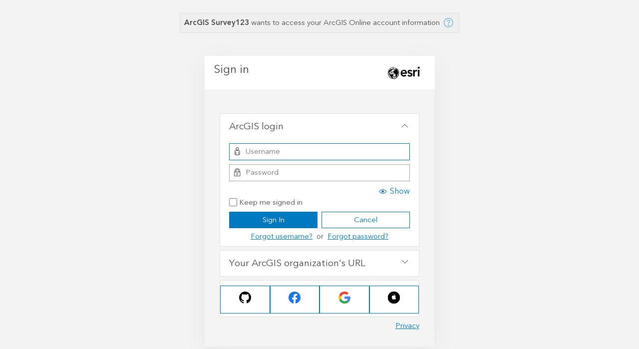

--- FILE ---
content_type: text/html;charset=utf-8
request_url: https://www.arcgis.com/sharing/rest/oauth2/authorize?client_id=survey123hub&response_type=token&expiration=20160&redirect_uri=https%3A%2F%2Fsurvey123.arcgis.com%2Fshare%2F48cee18d42ca4029850a964b774aeada&resourceItemId=48cee18d42ca4029850a964b774aeada&canHandleCrossOrgSignIn=true
body_size: 1170
content:
<!DOCTYPE html>
<html>
<head>
    <meta charset="UTF-8">
    <meta name="viewport" content="width=device-width, initial-scale=1.0">
    <meta http-equiv="X-UA-Compatible" content="ie=edge">
    <meta name="referrer" content="origin">
    <title>Sign In</title>
    <script src="/sharing/files/scripts/detector.min.js?v=1C03CC3"></script>
    <link rel="stylesheet" href="/sharing/files/css/site.min.css?v=1C03CC3">
    <script src="/sharing/files/scripts/theme.min.js?v=1C03CC3"></script>
    <script>
        var oAuthInfo = {"oauth_state":"afyufFoW4EJpC2oo1e3is-A..[base64]","client_id":"survey123hub","appTitle":"ArcGIS Survey123","locale":"en","persistOption":true,"showSocialLogins":true,"contextPath":"/sharing","appOrgInfo":{"id":"P3ePLMYs2RVChkJx","name":"Esri","description":"Esri publishes a set of ready-to-use maps and apps that are available as part of ArcGIS.  ArcGIS is a mapping platform that enables you to create interactive maps and apps to share within your organization or publicly.","thumbnail":"thumbnail1767026323474.png"},"orgUrlBase":"maps.arcgis.com","helpBase":"https://doc.arcgis.com/en/arcgis-online/","socialProviders":["github","facebook","google","apple"],"originSignin":false,"isMfaRecoveryCodesEnabled":false,"customOrgLoginEnabled":false}
        window.setTheme(oAuthInfo, "/sharing");
    </script>
    <script src="/sharing/files/scripts/oauth2.js?v=1C03CC3"></script>
</head>
<body>
    <noscript>
        <h1>JavaScript must be enabled to sign in</h1>
    </noscript>
    <div class="content-container"></div>
</body>
<script>
    oAuthInfo.locale = ((oAuthInfo.locale && oAuthInfo.locale === "iw") ? "he" : oAuthInfo.locale);
    require.config({
        baseUrl: "/sharing/files/scripts/",
        locale: oAuthInfo.locale && oAuthInfo.locale.toLowerCase() || ""
    });
    require(["signIn", "domReady!"], function (signIn) {
        signIn.startup(oAuthInfo);
    });
</script>
</html>


--- FILE ---
content_type: text/css
request_url: https://survey123.arcgis.com/share/router-error-v3.24.151.css
body_size: 11986
content:
:root {
  /* Font family */
  --s123-font-family: "Avenir Next", "Helvetica Neue", Helvetica, Arial, sans-serif;
  --s123-font-family-print: Arial, Verdana, Geneva, sans-serif;

  /* Font sizes */
  --s123-font-size-n3: 10px;    /* 0.625rem */
  --s123-font-size-n2: 12px;    /* 0.75rem */
  --s123-font-size-n1: 14px;    /* 0.875rem */
  --s123-font-size-0: 16px;     /* 1rem */
  --s123-font-size-1: 18px;     /* 1.125rem */
  --s123-font-size-2: 20px;     /* 1.25rem */
  --s123-font-size-3: 22px;     /* 1.375rem */
  --s123-font-size-4: 24px;     /* 1.5rem */
  --s123-font-size-5: 26px;     /* 1.625rem */
  --s123-font-size-6: 28px;     /* 1.75rem */
  --s123-font-size-7: 30px;     /* 1.875rem */
  --s123-font-size-8: 32px;     /* 2rem */
  --s123-font-size-9: 36px;     /* 2.25rem */
  --s123-font-size-10: 40px;    /* 2.5rem */
  --s123-font-size-11: 48px;    /* 3rem */
  --s123-font-size-12: 64px;    /* 4rem */

  /* Line heights */
  --s123-line-height-n3: 14px;  /* 0.875rem */
  --s123-line-height-n2: 18px;  /* 1.125rem */
  --s123-line-height-n1: 20px;  /* 1.25rem */
  --s123-line-height-0: 22px;   /* 1.375rem */
  --s123-line-height-1: 24px;   /* 1.5rem */
  --s123-line-height-2: 28px;   /* 1.75rem */
  --s123-line-height-3: 30px;   /* 1.875rem */
  --s123-line-height-4: 32px;   /* 2rem */
  --s123-line-height-5: 34px;   /* 2.125rem */
  --s123-line-height-6: 36px;   /* 2.25rem */
  --s123-line-height-7: 38px;   /* 2.375rem */
  --s123-line-height-8: 40px;   /* 2.5rem */
  --s123-line-height-9: 46px;   /* 2.875rem */
  --s123-line-height-10: 50px;  /* 3.125rem */
  --s123-line-height-11: 60px;  /* 3.75rem */
  --s123-line-height-12: 100px; /* 6.25rem */

  /* Font weights */
  --s123-font-weight-light: 300;
  --s123-font-weight-normal: 400;
  --s123-font-weight-medium: 500;
  --s123-font-weight-bold: 700;

  /**
  * No-theme color variables
  */

  /* Brand */
  --s123-brand-default: #31872E;
  --s123-brand-hover: #237020;
  --s123-brand-press: #165A13;
  --s123-brand-highlight: #DFF7D0;
  --s123-brand-gradual: linear-gradient(121.41deg, #1A6933 0%, #41A46B 85.24%);
  /* Background */
  --s123-background-default: #F8F8F8;
  /* Foreground */
  --s123-foreground-default: #FFFFFF;
  --s123-foreground-description: #F5F7FD;
  --s123-foreground-table-separate: #FAFAFA;
  --s123-foreground-table-current: #E6FAF6;
  --s123-foreground-icon-button: #E6EAF6;
  --s123-foreground-parameter: #EAFAFF;
  /* Text */
  --s123-text-default: #000000;
  --s123-text-secondary: #353535;
  --s123-text-hint: #606060;
  --s123-text-disable: #9f9f9f;
  --s123-text-inverse: #FFFFFF;
  --s123-text-link: #007D9F;
  --s123-text-link-01: #007D9F1a; /* rgba 0.1 */

  /* Icon */
  --s123-icon-default: #353535;
  --s123-icon-hint: #808080;
  --s123-icon-disable: #b5b5b5;
  --s123-icon-schematic: #BBBDC8;
  /* Borders */
  --s123-border-line: #EAEAEA;
  --s123-border-inputbox: #CACACA;
  /* Status */
  --s123-status-info: #0CA6DC;
  --s123-status-success: #3cc98d;
  --s123-status-warning: #BC7610;
  --s123-status-warning-background: #D3852F;
  --s123-status-warning-large-area: #FBECDB;
  --s123-status-danger: #BE3B20;
  --s123-status-danger-background: #D65940;
  --s123-status-danger-large-area: #F8EBE8;
  /* Transparet */
  --s123-focus: rgba(49, 135, 46, 0.15);
  --s123-tooltip: rgba(0, 0, 0, 0.8);
  --s123-mask-tip-bar: rgba(0, 0, 0, 0.3);
  --s123-mask-page: rgba(0, 0, 0, 0.3);

  /* Box shadow */
  --s123-box-shadow-card: 0px 2px 8px 0px rgba(0, 0, 0, 0.04), 0px 0px 4px 0px rgba(0, 0, 0, 0.04);
  --s123-box-shadow-icon: 0px 0px 1px 0px rgba(0, 0, 0, 0.4);
  --s123-box-shadow-card-hover: 0px 12px 32px 0px rgba(0, 0, 0, 0.1), 0px 4px 20px 0px rgba(0, 0, 0, 0.08);
  --s123-box-shadow-dropdown-popup: 0px 4px 16px 0px rgba(0, 0, 0, 0.08), 0px 2px 8px 0px rgba(0, 0, 0, 0.04);


  /**
  * Theme var style from survey123-webform
  * The default is the no-theme style
  */

  /* Theme Header */
  --s123-webapp-theme-header-backgroundColor: #ffffff;
  --s123-webapp-theme-header-textColor: #000000;

  /* Theme Form */
  --s123-webapp-theme-form-backgroundColor: #ffffff;
  --s123-webapp-theme-form-backgroundOpacity: 1;
  --s123-webapp-theme-form-textColor: #000000;
  --s123-webapp-theme-form-primaryColor: #333333;
  --s123-webapp-theme-form-primaryTextColor: #ffffff;
  --s123-webapp-theme-form-inputTextColor: #000000;
  --s123-webapp-theme-form-inputBackgroundColor: #ffffff;

  /* Theme Primary color with opacity */
  --s123-webapp-theme-form-primaryColor-opacity-07: rgba(51, 51, 51, 0.2);
  --s123-webapp-theme-form-primaryColor-opacity-04: rgba(51, 51, 51, 0.4);
  --s123-webapp-theme-form-primaryColor-opacity-01: rgba(51, 51, 51, 0.6);

  /* Theme Webpage */
  --s123-webapp-theme-webpage-backgroundColor: #ffffff;

  /* Theme Calculated */
  --s123-webapp-theme-calculated-primaryColorOnFormBackgroundColor: #707070;
  --s123-webapp-theme-calculated-primaryColorOnInputBackgroundColor: #d6d6d6;
  --s123-webapp-theme-calculated-primaryColorOnInputBorderColor: #adadad;
  --s123-webapp-theme-calculated-formHintTextColor: #000000;
  --s123-webapp-theme-calculated-inputBorderColor: #cccccc;
  --s123-webapp-theme-calculated-iconColor: #cccccc;
  --s123-webapp-theme-calculated-inputBackgroundDisiableColor: #f4f4f4;
  --s123-webapp-theme-calculated-inputBorderDisiableColor: #cccccc;
  --s123-webapp-theme-calculated-formInputTextDisiableColor: rgba(0, 0, 0, 0.4);
  --s123-webapp-theme-calculated-activeIconColor: #707070;
  --s123-webapp-theme-calculated-errorColor: #faeeeb;
  --s123-webapp-theme-calculated-separateColor: #f2f2f2;
  --s123-webapp-theme-calculated-separateLineColor: #e6e6e6;
  --s123-webapp-theme-calculated-disiableColor: #adadad;
  --s123-webapp-theme-calculated-focusColor: #d6d6d6;

  /**
  * Color palette
  */
  
  /* Grayscale */
  --s123-color-palette-blk-000: #ffffff;
  --s123-color-palette-blk-005: #f8f8f8;
  --s123-color-palette-blk-010: #f3f3f3;
  --s123-color-palette-blk-020: #eaeaea;
  --s123-color-palette-blk-030: #dfdfdf;
  --s123-color-palette-blk-040: #d4d4d4;
  --s123-color-palette-blk-050: #cacaca;
  --s123-color-palette-blk-060: #bfbfbf;
  --s123-color-palette-blk-070: #b5b5b5;
  --s123-color-palette-blk-080: #aaaaaa;
  --s123-color-palette-blk-090: #9f9f9f;
  --s123-color-palette-blk-100: #949494;
  --s123-color-palette-blk-110: #8a8a8a;
  --s123-color-palette-blk-120: #808080;
  --s123-color-palette-blk-130: #757575;
  --s123-color-palette-blk-140: #6a6a6a;
  --s123-color-palette-blk-150: #606060;
  --s123-color-palette-blk-160: #555555;
  --s123-color-palette-blk-170: #4a4a4a;
  --s123-color-palette-blk-180: #404040;
  --s123-color-palette-blk-190: #353535;
  --s123-color-palette-blk-200: #2b2b2b;
  --s123-color-palette-blk-210: #202020;
  --s123-color-palette-blk-220: #151515;
  --s123-color-palette-blk-230: #0b0b0b;
  --s123-color-palette-blk-235: #060606;
  --s123-color-palette-blk-240: #000000;
}
*{-webkit-box-sizing:border-box;-moz-box-sizing:border-box;box-sizing:border-box}*:before,*:after{-webkit-box-sizing:border-box;-moz-box-sizing:border-box;box-sizing:border-box}html{font-size:var(--s123-font-size-n1);-webkit-tap-highlight-color:rgba(0,0,0,0)}body{font-family:var(--s123-font-family);font-weight:normal;font-style:normal;font-size:var(--s123-font-size-n1);line-height:var(--s123-line-height-n1)}input,button,select,textarea{font-family:inherit;font-size:inherit;line-height:inherit}figure{margin:0}img{vertical-align:middle}hr{margin-top:var(--s123-line-height-0);margin-bottom:var(--s123-line-height-0);border:0;border-top:1px solid var(--s123-webapp-theme-calculated-separateColor)}strong{font-weight:bold}h2,h3,h4{font-weight:bold}input,select,textarea{font-weight:normal}/*!
 * Use of any font is restricted as follows:
 * - Font files may be used for Esri-business purposes only.
 * - Fonts files may also be used by Esri Authorized Distributors for Esri business purposes only as they pertain to Esri, Inc. and its products or marketing materials.
 * - Font files may be used in Esri software only.
 * - Font files may not be distributed or used by third parties.
 * - Font files may be embedded in documents as long as the font files are not provided in a separate file that allows them to be exported.
*/@font-face{font-family:"Avenir Next";src:url(assets/font/b8b15cdf-85d1-4120-8daa-48863d803939.woff2) format("woff2");font-weight:300;font-style:normal;font-display:auto}@font-face{font-family:"Avenir Next";src:url(assets/font/09ab0626-bb45-4650-acc8-0182d693df02.woff2) format("woff2");font-weight:400;font-style:normal;font-display:auto}@font-face{font-family:"Avenir Next";src:url(assets/font/b9c5b839-db56-4419-8fcb-6ab661babb1d.woff2) format("woff2");font-weight:400;font-style:italic;font-display:auto}@font-face{font-family:"Avenir Next";src:url(assets/font/12f4c786-0bef-4a48-b7c0-eebaa7591688.woff2) format("woff2");font-weight:500;font-style:normal;font-display:auto}@font-face{font-family:"Avenir Next";src:url(assets/font/0c8a5d21-8a14-4451-8145-695071809cb7.woff2) format("woff2");font-weight:700;font-style:normal;font-display:auto}@font-face{font-family:"Avenir Next";src:url(assets/font/b8b15cdf-85d1-4120-8daa-48863d803939-math.woff2) format("woff2");font-weight:300;font-style:normal;font-display:auto;unicode-range:U+2070-209F,U+20A0-20CF,U+2100-214F,U+2200-22FF}@font-face{font-family:"Avenir Next";src:url(assets/font/09ab0626-bb45-4650-acc8-0182d693df02-math.woff2) format("woff2");font-weight:400;font-style:normal;font-display:auto;unicode-range:U+2070-209F,U+20A0-20CF,U+2100-214F,U+2200-22FF}@font-face{font-family:"Avenir Next";src:url(assets/font/b9c5b839-db56-4419-8fcb-6ab661babb1d-math.woff2) format("woff2");font-weight:400;font-style:italic;font-display:auto;unicode-range:U+2070-209F,U+20A0-20CF,U+2100-214F,U+2200-22FF}@font-face{font-family:"Avenir Next";src:url(assets/font/12f4c786-0bef-4a48-b7c0-eebaa7591688-math.woff2) format("woff2");font-weight:500;font-style:normal;font-display:auto;unicode-range:U+2070-209F,U+20A0-20CF,U+2100-214F,U+2200-22FF}@font-face{font-family:"Avenir Next";src:url(assets/font/0c8a5d21-8a14-4451-8145-695071809cb7-math.woff2) format("woff2");font-weight:700;font-style:normal;font-display:auto;unicode-range:U+2070-209F,U+20A0-20CF,U+2100-214F,U+2200-22FF}@font-face{font-family:"Avenir Next";src:url(assets/font/b8b15cdf-85d1-4120-8daa-48863d803939-ext.woff2) format("woff2");font-weight:300;font-style:normal;unicode-range:U+0100-017F,U+0180-024F,U+0250-02AF,U+02B0-02FF;font-display:auto}@font-face{font-family:"Avenir Next";src:url(assets/font/09ab0626-bb45-4650-acc8-0182d693df02-ext.woff2) format("woff2");font-weight:400;font-style:normal;unicode-range:U+0100-017F,U+0180-024F,U+0250-02AF,U+02B0-02FF,U+0300-036F;font-display:auto}@font-face{font-family:"Avenir Next";src:url(assets/font/b9c5b839-db56-4419-8fcb-6ab661babb1d-ext.woff2) format("woff2");font-weight:400;font-style:italic;unicode-range:U+0100-017F,U+0180-024F,U+0250-02AF,U+02B0-02FF,U+0300-036F;font-display:auto}@font-face{font-family:"Avenir Next";src:url(assets/font/12f4c786-0bef-4a48-b7c0-eebaa7591688-ext.woff2) format("woff2");font-weight:500;font-style:normal;unicode-range:U+0100-017F,U+0180-024F,U+0250-02AF,U+02B0-02FF,U+0300-036F;font-display:auto}@font-face{font-family:"Avenir Next";src:url(assets/font/0c8a5d21-8a14-4451-8145-695071809cb7-ext.woff2) format("woff2");font-weight:700;font-style:normal;unicode-range:U+0100-017F,U+0180-024F,U+0250-02AF,U+02B0-02FF,U+0300-036F;font-display:auto}@font-face{font-family:"Avenir Next";src:url(assets/font/b8b15cdf-85d1-4120-8daa-48863d803939-greek.woff2) format("woff2");font-weight:300;font-style:normal;unicode-range:U+0370-03FF;font-display:auto}@font-face{font-family:"Avenir Next";src:url(assets/font/09ab0626-bb45-4650-acc8-0182d693df02-greek.woff2) format("woff2");font-weight:400;font-style:normal;unicode-range:U+0370-03FF;font-display:auto}@font-face{font-family:"Avenir Next";src:url(assets/font/b9c5b839-db56-4419-8fcb-6ab661babb1d-greek.woff2) format("woff2");font-weight:400;font-style:italic;unicode-range:U+0370-03FF;font-display:auto}@font-face{font-family:"Avenir Next";src:url(assets/font/12f4c786-0bef-4a48-b7c0-eebaa7591688-greek.woff2) format("woff2");font-weight:500;font-style:normal;unicode-range:U+0370-03FF;font-display:auto}@font-face{font-family:"Avenir Next";src:url(assets/font/0c8a5d21-8a14-4451-8145-695071809cb7-greek.woff2) format("woff2");font-weight:700;font-style:normal;unicode-range:U+0370-03FF;font-display:auto}@font-face{font-family:"Avenir Next";src:url(assets/font/b8b15cdf-85d1-4120-8daa-48863d803939-cyrillic.woff2) format("woff2");font-weight:300;font-style:normal;unicode-range:U+0400-04FF;font-display:auto}@font-face{font-family:"Avenir Next";src:url(assets/font/09ab0626-bb45-4650-acc8-0182d693df02-cyrillic.woff2) format("woff2");font-weight:400;font-style:normal;unicode-range:U+0400-04FF;font-display:auto}@font-face{font-family:"Avenir Next";src:url(assets/font/b9c5b839-db56-4419-8fcb-6ab661babb1d-cyrillic.woff2) format("woff2");font-weight:400;font-style:italic;unicode-range:U+0400-04FF;font-display:auto}@font-face{font-family:"Avenir Next";src:url(assets/font/12f4c786-0bef-4a48-b7c0-eebaa7591688-cyrillic.woff2) format("woff2");font-weight:500;font-style:normal;unicode-range:U+0400-04FF;font-display:auto}@font-face{font-family:"Avenir Next";src:url(assets/font/0c8a5d21-8a14-4451-8145-695071809cb7-cyrillic.woff2) format("woff2");font-weight:700;font-style:normal;unicode-range:U+0400-04FF;font-display:auto}@font-face{font-family:"Avenir Next";src:url(assets/font/b8b15cdf-85d1-4120-8daa-48863d803939-georgian.woff2) format("woff2");font-weight:300;font-style:normal;unicode-range:U+10A0-10FF;font-display:auto}@font-face{font-family:"Avenir Next";src:url(assets/font/09ab0626-bb45-4650-acc8-0182d693df02-georgian.woff2) format("woff2");font-weight:400;font-style:normal;unicode-range:U+10A0-10FF;font-display:auto}@font-face{font-family:"Avenir Next";src:url(assets/font/12f4c786-0bef-4a48-b7c0-eebaa7591688-georgian.woff2) format("woff2");font-weight:500;font-style:normal;unicode-range:U+10A0-10FF;font-display:auto}@font-face{font-family:"Avenir Next";src:url(assets/font/0c8a5d21-8a14-4451-8145-695071809cb7-georgian.woff2) format("woff2");font-weight:700;font-style:normal;unicode-range:U+10A0-10FF;font-display:auto}@font-face{font-family:"Avenir Next";src:url(assets/font/b8b15cdf-85d1-4120-8daa-48863d803939-arabic.woff2) format("woff2");font-weight:300;font-style:normal;unicode-range:U+0600-06FF,U+FB50-FDFF,U+FE70-FEFF;font-display:auto}@font-face{font-family:"Avenir Next";src:url(assets/font/09ab0626-bb45-4650-acc8-0182d693df02-arabic.woff2) format("woff2");font-weight:400;font-style:normal;unicode-range:U+0600-06FF,U+FB50-FDFF,U+FE70-FEFF;font-display:auto}@font-face{font-family:"Avenir Next";src:url(assets/font/12f4c786-0bef-4a48-b7c0-eebaa7591688-arabic.woff2) format("woff2");font-weight:500;font-style:normal;unicode-range:U+0600-06FF,U+FB50-FDFF,U+FE70-FEFF;font-display:auto}@font-face{font-family:"Avenir Next";src:url(assets/font/0c8a5d21-8a14-4451-8145-695071809cb7-arabic.woff2) format("woff2");font-weight:700;font-style:normal;unicode-range:U+0600-06FF,U+FB50-FDFF,U+FE70-FEFF;font-display:auto}@font-face{font-family:"Avenir Next";src:url(assets/font/b8b15cdf-85d1-4120-8daa-48863d803939-hebrew.woff2) format("woff2");font-weight:300;font-style:normal;unicode-range:U+0590-05FF,U+FB00-FB4F;font-display:auto}@font-face{font-family:"Avenir Next";src:url(assets/font/09ab0626-bb45-4650-acc8-0182d693df02-hebrew.woff2) format("woff2");font-weight:400;font-style:normal;unicode-range:U+0590-05FF,U+FB00-FB4F;font-display:auto}@font-face{font-family:"Avenir Next";src:url(assets/font/b9c5b839-db56-4419-8fcb-6ab661babb1d-hebrew.woff2) format("woff2");font-weight:400;font-style:italic;unicode-range:U+0590-05FF,U+FB00-FB4F;font-display:auto}@font-face{font-family:"Avenir Next";src:url(assets/font/12f4c786-0bef-4a48-b7c0-eebaa7591688-hebrew.woff2) format("woff2");font-weight:500;font-style:normal;unicode-range:U+0590-05FF,U+FB00-FB4F;font-display:auto}@font-face{font-family:"Avenir Next";src:url(assets/font/0c8a5d21-8a14-4451-8145-695071809cb7-hebrew.woff2) format("woff2");font-weight:700;font-style:normal;unicode-range:U+0590-05FF,U+FB00-FB4F;font-display:auto}@font-face{font-family:"Avenir Next";src:url(assets/font/94aa531e-7746-4df0-bb6e-349891f2eda5.woff2) format("woff2");font-weight:300;font-style:normal;unicode-range:U+0900-097F;font-display:auto}@font-face{font-family:"Avenir Next";src:url(assets/font/3ae1e25e-3aa6-4061-a016-a079159f9d65.woff2) format("woff2");font-weight:400;font-style:normal;unicode-range:U+0900-097F;font-display:auto}@font-face{font-family:"Avenir Next";src:url(assets/font/41331c3c-3759-4462-8695-33c9a21b6a5b.woff2) format("woff2");font-weight:500;font-style:normal;unicode-range:U+0900-097F;font-display:auto}@font-face{font-family:"Avenir Next";src:url(assets/font/41331c3c-3759-4462-8695-33c9a21b6a5b.woff2) format("woff2");font-weight:700;font-style:normal;unicode-range:U+0900-097F;font-display:auto}@font-face{font-family:"Avenir Next";src:url(assets/font/b8b15cdf-85d1-4120-8daa-48863d803939-thai.woff2) format("woff2");font-weight:300;font-style:normal;unicode-range:U+0E00-0E7F}@font-face{font-family:"Avenir Next";src:url(assets/font/09ab0626-bb45-4650-acc8-0182d693df02-thai.woff2) format("woff2");font-weight:400;font-style:normal;unicode-range:U+0E00-0E7F}@font-face{font-family:"Avenir Next";src:url(assets/font/12f4c786-0bef-4a48-b7c0-eebaa7591688-thai.woff2) format("woff2");font-weight:500;font-style:normal;unicode-range:U+0E00-0E7F}@font-face{font-family:"Avenir Next";src:url(assets/font/0c8a5d21-8a14-4451-8145-695071809cb7-thai.woff2) format("woff2");font-weight:700;font-style:normal;unicode-range:U+0E00-0E7F}@font-face{font-family:"Avenir Next";src:url(assets/font/b8b15cdf-85d1-4120-8daa-48863d803939-vietnamese.woff2) format("woff2");font-weight:300;font-style:normal;font-display:auto;unicode-range:U+1E00-1EFF}@font-face{font-family:"Avenir Next";src:url(assets/font/09ab0626-bb45-4650-acc8-0182d693df02-vietnamese.woff2) format("woff2");font-weight:400;font-style:normal;font-display:auto;unicode-range:U+1E00-1EFF}@font-face{font-family:"Avenir Next";src:url(assets/font/b9c5b839-db56-4419-8fcb-6ab661babb1d-vietnamese.woff2) format("woff2");font-weight:400;font-style:italic;font-display:auto;unicode-range:U+1E00-1EFF}@font-face{font-family:"Avenir Next";src:url(assets/font/12f4c786-0bef-4a48-b7c0-eebaa7591688-vietnamese.woff2) format("woff2");font-weight:500;font-style:normal;font-display:auto;unicode-range:U+1E00-1EFF}@font-face{font-family:"Avenir Next";src:url(assets/font/0c8a5d21-8a14-4451-8145-695071809cb7-vietnamese.woff2) format("woff2");font-weight:700;font-style:normal;font-display:auto;unicode-range:U+1E00-1EFF}*{-webkit-box-sizing:border-box;-moz-box-sizing:border-box;box-sizing:border-box}*:before,*:after{-webkit-box-sizing:border-box;-moz-box-sizing:border-box;box-sizing:border-box}html{font-size:62.5%;-webkit-tap-highlight-color:rgba(0,0,0,0)}body{font-family:"OpenSans",Arial,sans-serif;font-weight:normal;font-style:normal;font-size:16px;line-height:1.42857;color:#333;background-color:#fff}input,button,select,textarea{font-family:inherit;font-size:inherit;line-height:inherit}a{color:#252525}a:hover,a:focus{color:#000}a:focus{outline:thin dotted;outline:5px auto -webkit-focus-ring-color;outline-offset:-2px}figure{margin:0}img{vertical-align:middle}hr{margin-top:22px;margin-bottom:22px;border:0;border-top:1px solid #eee}strong{font-weight:bold}h1{font-size:44px}h2{font-size:36px}h3{font-size:28px}h4{font-size:20px}h5{font-size:16px}h6{font-size:13.6px}h2,h3,h4{font-weight:bold}input,select,textarea{font-weight:normal}.clearfix:before,.clearfix:after{content:" ";display:table}.clearfix:after{clear:both}.center-block{display:block;margin-left:auto;margin-right:auto}.pull-right{float:right !important}.pull-left{float:left !important}.hide{display:none !important}.show{display:block !important}.invisible{visibility:hidden}.text-hide{font:0/0 a;color:rgba(0,0,0,0);text-shadow:none;background-color:rgba(0,0,0,0);border:0}.hidden{display:none !important;visibility:hidden !important}.affix{position:fixed}html{font-size:unset;height:auto}body{padding:0px;margin:0px;width:100%;font-family:var(--s123-font-family);background-color:var(--s123-webapp-theme-webpage-backgroundColor)}.font-family-print body{font-family:var(--s123-font-family-print) !important}body.image-background{background:var(--s123-webapp-theme-webpage-backgroundImage);background-attachment:fixed}@-moz-document url-prefix(){body.is-embeded{height:100%}}.container{max-width:680px;width:100%;margin:0 auto;position:relative}.container.main{flex:auto;-ms-flex:auto;-webkit-flex:auto}.container.main>section.page.hidden-visibility{display:block !important;visibility:hidden}.hide-forever{display:none !important}.ql-editor>p{font-size:var(--s123-font-size-n1)}.ql-editor a{color:var(--s123-text-link)}.topbar{transition-duration:.2s;transition-property:-webkit-transform,transform}.topbar.fade-out{transform:translateY(-36px)}.topbar{position:fixed;width:100%;z-index:500;top:0px}.topbar .navbar__skip{line-height:20px;color:var(--s123-color-palette-blk-000);padding:0 5px}.topbar .navbar__skip:not(:focus){position:absolute;clip:rect(1px, 1px, 1px, 1px)}.topbar .navbar__skip:hover{color:var(--s123-color-palette-blk-000)}.topbar .navbar__skip:focus{color:var(--s123-color-palette-blk-000);border-radius:2px;outline:none;box-shadow:0 0 0px 4px #accfab;border-color:var(--s123-webapp-theme-form-primaryColor)}.topbar navbar{width:100%;min-height:1px;height:30px;display:block;background-color:rgba(0,0,0,.6);color:var(--s123-color-palette-blk-000);font-size:var(--s123-font-size-n1)}.topbar navbar .navbar__print{display:none}.topbar navbar .navbar-button{font-size:var(--s123-font-size-n1);background-color:rgba(0,0,0,0);height:20px;border:none;border-radius:2px;color:var(--s123-color-palette-blk-000);margin-left:5px;text-decoration:underline;vertical-align:top}.topbar navbar .navbar-button:focus{outline:none;box-shadow:0 0 0px 4px #accfab}html[dir=rtl] .topbar navbar .navbar-button{margin-left:0;margin-right:5px}.topbar navbar .container{display:-ms-flexbox;display:-webkit-flex;display:flex;-webkit-flex-wrap:nowrap;-ms-flex-wrap:nowrap;-moz-flex-wrap:nowrap;flex-wrap:nowrap;width:100%;height:100%;padding-top:2px;padding-bottom:2px}.topbar navbar .container>*{margin-right:5px;margin-left:0px;margin-top:3px;margin-bottom:3px}html[dir=rtl] .topbar navbar .container>*{margin-left:5px;margin-right:0}.topbar navbar .container button{color:var(--s123-color-palette-blk-000);text-decoration:underline;font-size:var(--s123-font-size-n1);padding:0px}.topbar navbar .container button:hover{color:var(--s123-color-palette-blk-000);cursor:pointer}.topbar navbar .container .navbar__betaTag{background-color:var(--s123-brand-default);color:var(--s123-color-palette-blk-000);border-radius:2px;height:20px;width:40px;font-size:var(--s123-font-size-n2);text-align:center;font-weight:var(--s123-font-weight-bold);line-height:20px}.topbar navbar .container .flex-filler{-webkit-flex:1;-ms-flex:1;flex:1}.topbar navbar .container .form-user-login{height:26px;cursor:pointer;margin:0;display:flex;align-items:center}.topbar navbar .container .form-user-login:focus{border-radius:2px;outline:none;box-shadow:0 0 0px 4px #accfab;border-color:var(--s123-webapp-theme-form-primaryColor)}.topbar navbar .container .form-user-login>a.user-img{cursor:pointer}.topbar navbar .container .form-user-login>a.user-img>img{width:26px;max-width:100%;height:26px;display:inline-block;border-radius:26px}.topbar navbar .container .form-user-login>a.user-img>img:not([src]){display:none}.topbar navbar .container .form-user-login>a.user-img>span{color:#fff;margin-left:2px;position:relative;vertical-align:middle}.topbar navbar .container .form-user-login>.user-detail{width:152px;position:absolute;right:0;top:30px;z-index:1;text-align:center;padding:10px 20px;background:#fff;box-shadow:0 0 4px 0 rgba(0,0,0,.2);border-radius:0px 0px 2px 2px;color:#000}html[dir=rtl] .topbar navbar .container .form-user-login>.user-detail{left:0;right:auto}.topbar navbar .container .form-user-login>.user-detail>.user-info{color:#000;cursor:pointer;text-decoration:none;display:block;padding:5px}.topbar navbar .container .form-user-login>.user-detail>.user-info>.user-img-big{width:60px;height:60px;padding:0;cursor:pointer;border:1px solid #dbdce1;border-radius:33px;margin:auto}.topbar navbar .container .form-user-login>.user-detail>.user-info>.user-img-big>img{width:54px;max-width:100%;height:auto;border-radius:32px;margin-top:2px}.topbar navbar .container .form-user-login>.user-detail>.user-info>.full-name{font-size:var(--s123-font-size-0);font-weight:500;margin:10px 0 0 0;word-break:break-word}.topbar navbar .container .form-user-login>.user-detail>.user-info>.user-name{font-size:var(--s123-font-size-n2);font-weight:500;margin:6px 0 0 0;word-break:break-word}.topbar navbar .container .form-user-login>.user-detail>.user-info:hover{color:#1c99bc;text-decoration:underline}.topbar navbar .container .form-user-login>.user-detail>.user-info:hover>.user-img-big{border:1px solid #1c99bc}.topbar navbar .container .form-user-login>.user-detail>.user-info:focus{border-radius:2px;outline:none;box-shadow:0 0 0px 4px #accfab;border-color:var(--s123-webapp-theme-form-primaryColor)}.topbar navbar .container .form-user-login>.user-detail>hr{margin:18px 0 8px 0;border-top:1px solid var(--s123-color-palette-blk-020)}.topbar navbar .container .form-user-login>.user-detail>a.logout{font-size:var(--s123-font-size-n1);color:#000;cursor:pointer}.topbar navbar .container .form-user-login>.user-detail>a.logout:not(.disabled):hover{color:#1c99bc;text-decoration:underline}.topbar navbar .container .form-user-login>.user-detail>a.logout:not(.disabled):focus{border-radius:2px;outline:none;box-shadow:0 0 0px 4px #accfab;border-color:var(--s123-webapp-theme-form-primaryColor)}.topbar navbar .container .form-user-login .caret{display:none}.topbar navbar .container .form-user-login #sign-in-out{cursor:pointer;padding:5px;display:inline-block}.topbar navbar .container .form-user-login #sign-in-out.disabled{cursor:not-allowed}.topbar navbar .container .form-user-login button{cursor:pointer}.topbar navbar .survey123-language-selector{position:relative;height:20px}.topbar navbar .survey123-language-selector:focus{outline:none;box-shadow:0 0 0px 4px #accfab;border-radius:2px}.topbar navbar .survey123-language-selector__icon{background-image:url(assets/img/Language.svg);background-repeat:no-repeat;background-size:contain;background-position:center;display:inline-block;width:16px;height:16px;vertical-align:middle}.topbar navbar .survey123-language-selector__menu{position:absolute;background-color:var(--s123-color-palette-blk-000);display:none;width:188px;margin-top:5px;box-shadow:0px 0px 4px 0 rgba(0,0,0,.2);border-radius:2px;z-index:1}.topbar navbar .survey123-language-selector__menu>ul{margin:16px 0px;padding:0px;list-style:none;max-height:326px;overflow-y:auto;overflow-x:hidden}.topbar navbar .survey123-language-selector__menu>ul>li>a>label{margin:0px;padding:0px}.topbar navbar .survey123-language-selector__menu>ul>li>a>label:hover{background:rgba(0,0,0,0)}.topbar navbar .survey123-language-selector__menu>ul>li>a>label>.option-label{padding:6px 30px;margin-left:0px;color:var(--s123-text-default);font-size:var(--s123-font-size-n1)}.topbar navbar .survey123-language-selector__menu>ul>li:hover .option-label{color:var(--s123-brand-default)}.topbar navbar .survey123-language-selector__menu>ul>li.active .option-label{color:var(--s123-brand-default);font-weight:var(--s123-font-weight-bold)}.topbar navbar .survey123-language-selector__menu>ul>li:focus{color:var(--s123-color-palette-blk-000);outline:none;background-color:#d5e7d5}.topbar navbar .survey123-language-selector__switcher{cursor:pointer;margin-left:5px;font-size:var(--s123-font-size-n1);position:relative;text-decoration:underline;display:inline-block;height:20px;white-space:nowrap;vertical-align:middle}.topbar navbar .survey123-language-selector .form-language-selector,.topbar navbar .survey123-language-selector .survey123-language-selector__mobile{margin-left:0px;float:right}html[dir=rtl] .topbar navbar .survey123-language-selector .form-language-selector,html[dir=rtl] .topbar navbar .survey123-language-selector .survey123-language-selector__mobile{float:left}.topbar navbar .survey123-language-selector .form-language-selector>select,.topbar navbar .survey123-language-selector .survey123-language-selector__mobile>select{border:0px;margin:0px;padding:0px;color:var(--s123-color-palette-blk-000);background:rgba(0,0,0,0);text-decoration:underline;height:auto;cursor:pointer;margin-left:5px;margin-top:2px;min-width:unset;font-size:var(--s123-font-size-n1);-moz-appearance:none;-webkit-appearance:none;text-indent:1px;text-overflow:""}.topbar navbar .survey123-language-selector .form-language-selector>select::-ms-expand,.topbar navbar .survey123-language-selector .survey123-language-selector__mobile>select::-ms-expand{display:none}html[dir=rtl] .topbar navbar .survey123-language-selector .form-language-selector>select,html[dir=rtl] .topbar navbar .survey123-language-selector .survey123-language-selector__mobile>select{margin-right:5px}.topbar navbar .survey123-language-selector .form-language-selector>select>option,.topbar navbar .survey123-language-selector .survey123-language-selector__mobile>select>option{color:var(--s123-text-default)}.topbar navbar .survey123-language-selector .form-language-selector>select>option:hover,.topbar navbar .survey123-language-selector .survey123-language-selector__mobile>select>option:hover{color:var(--s123-brand-default)}.topbar navbar .survey123-draft-controller{height:20px;border-left:1px solid gray}.topbar navbar .survey123-draft-controller.no-border{border:none;margin:3px 0}.topbar navbar .survey123-draft-controller__status{margin-left:5px;font-size:var(--s123-font-size-n1);white-space:nowrap;display:inline-block;height:20px;vertical-align:middle;display:none}html[dir=rtl] .topbar navbar .survey123-draft-controller__status{margin-left:0;margin-right:5px}.topbar navbar .survey123-draft-controller__status.saving{display:inline-block}.topbar navbar .survey123-draft-controller__status.saving>.draft_saved{display:none}.topbar navbar .survey123-draft-controller__status.saved{display:inline-block}.topbar navbar .survey123-draft-controller__status.saved>.draft_saving{display:none}.topbar .form-error{background-color:var(--s123-status-danger-background);min-height:30px;text-align:center;color:var(--s123-color-palette-blk-000);display:none;line-height:30px;padding-top:0;font-size:var(--s123-font-size-n1)}.topbar .form-error.msgAppearance{background-color:#f4f5f9;color:#000}.topbar .form-error.msgAppearance .webform-svg-icon{position:absolute;top:50%;transform:translateY(-50%);padding:5px}.topbar .form-error.msgAppearance .content{padding:0 40px;display:inline-block}.topbar .form-error.clickable{cursor:pointer}.topbar .form-error .error-showDetail{margin-left:20px;text-decoration:underline;cursor:pointer}.topbar .form-error .error-detailContent{list-style:none;padding:0px;margin:0px;max-height:500px;overflow:auto}.topbar .form-error .error-detailContent>li{font-size:var(--s123-font-size-n1);overflow-wrap:break-word;text-align:start;padding:10px;line-height:20px;background-color:rgba(0,0,0,.1);margin:10px}.topbar .form-error .error-detailContent>li:first-child{margin-top:0}.topbar .form-error.webhookError{background-color:var(--s123-status-warning-background);color:var(--s123-color-palette-blk-000)}.main{margin-top:calc(30px);padding:0px}.main .mode-icon{background:#fff;box-shadow:0px 0 4px 0 rgba(0,0,0,.4);border-radius:0 100px 100px 0;width:32px;height:32px;position:fixed;top:105px;left:879px;z-index:0}html[dir=rtl] .main .mode-icon{box-shadow:0px 0 4px 0 rgba(0,0,0,.4);border-radius:100px 0 0 100px}.main .mode-icon>center{padding:7px}@media screen and (max-width: 743px){.main .mode-icon{box-shadow:0px 0 4px 0 rgba(0,0,0,.4);border-radius:100px 0 0 100px;z-index:2}.main .mode-icon center{left:2px;position:relative}html[dir=rtl] .main .mode-icon{box-shadow:0px 0 4px 0 rgba(0,0,0,.4);border-radius:0 100px 100px 0}}.main .form-container{border-top-right-radius:2px;border-top-left-radius:2px;position:relative}.main .form-container>*{width:100%}.main .form-container div.form-background{position:absolute;width:100%;height:100%;background-color:var(--s123-webapp-theme-form-backgroundColor);border-top-right-radius:2px;border-top-left-radius:2px;opacity:var(--s123-webapp-theme-form-backgroundOpacity)}.main .form-container div.form-background.image-background{background:var(--s123-webapp-theme-form-backgroundImage)}.main .form-container div.form-header{min-height:50px;padding:0px 40px;position:relative;top:0px;border-top-right-radius:2px;border-top-left-radius:2px;color:var(--s123-webapp-theme-header-textColor);background-color:var(--s123-webapp-theme-header-backgroundColor);font-weight:var(--s123-font-weight-medium);font-size:var(--s123-font-size-2);line-height:50px;justify-content:normal;white-space:nowrap;overflow:hidden;text-overflow:ellipsis}.main .form-container div.form-header p{line-height:50px;margin:0;white-space:nowrap;overflow:hidden;text-overflow:ellipsis;width:100%}.main .form-container div.form-header.hasImage{padding:0px}.main .form-container div.form-header.hasImage img{max-width:100%;width:100%}.main .form-container div.form-subHeader{padding:20px 40px 20px 40px;position:relative;background-color:rgba(0,0,0,0);height:auto;color:var(--s123-webapp-theme-form-textColor);border-bottom:1px solid var(--s123-webapp-theme-calculated-separateLineColor)}.main .form-container div.form-subHeader.hide-border{border-bottom:none}.main .form-container div.form-subHeader *{max-width:100%}.main .form-container div.form-subHeader p{font-size:var(--s123-font-size-n1)}.main .form-container div.form-subHeader img{cursor:default}.main .form-container div.form-body{border:none !important;padding:0 20px 0 20px;background-color:rgba(0,0,0,0);min-height:auto;border-radius:0px}.main .form-container div.form-body #form-title{display:none}.main .form-container div.form-body .or{margin-bottom:0}.main .form-container div.form-body img{cursor:default}.main .form-container div.form-body input:disabled{cursor:not-allowed !important}.main .form-container div.form-body>.helper{visibility:hidden;position:absolute}.main .form-container div.form-body>.helper>div{width:999999px}.main .form-container div.form-body>.helper>div>span{font-size:var(--s123-font-size-n1)}.main .form-container .recalculate-btn{margin-top:10px;padding-left:20px;padding-right:30px}html[dir=rtl] .main .form-container .recalculate-btn{padding-right:20px;padding-left:30px}.main .form-container .recalculate-btn>i{position:relative;top:2px}.main .form-container .recalculate-btn>span{padding-left:8px}.main .form-container .recalculate-btn.disabled{cursor:not-allowed}.main .form-container .recalculate-btn:hover .recalculate-icon svg path{fill:var(--s123-webapp-theme-form-primaryTextColor)}.main .form-container div.form-footer .submit-container.has-pagination{display:none}.main .form-container div.form-footer.end .submit-container.has-pagination{display:inline-flex}.main .form-container .captcha{border:none !important;padding:0 20px 0 20px;background-color:rgba(0,0,0,0);min-height:auto;border-radius:0px}.main .form-container .captcha .captcha-wrapper{width:auto;position:relative;text-align:left;border-radius:4px}html[dir=rtl] .main .form-container .captcha .captcha-wrapper{text-align:right}.main .form-container .captcha .captcha-root{margin:8px auto 0 auto;display:flex}.main .form-container .captcha .captcha-root input{width:calc(100% - 218px);margin-top:0;border:1px solid var(--s123-border-inputbox);border-radius:4px;height:46px}.main .form-container .captcha .captcha-root input:focus{border-color:var(--s123-webapp-theme-calculated-primaryColorOnInputBorderColor);box-shadow:0 0 0px 4px var(--s123-webapp-theme-calculated-focusColor)}.main .form-container .captcha span.tip{position:relative;padding-top:5px;font-size:var(--s123-font-size-n1);word-break:break-word;color:var(--s123-webapp-theme-form-textColor)}.main .form-container .captcha .captcha-content{position:relative;text-align:center;width:178px;height:46px;border:1px solid var(--s123-webapp-theme-calculated-inputBorderColor);color:var(--s123-webapp-theme-form-inputTextColor);margin-left:10px;background:var(--s123-webapp-theme-form-inputBackgroundColor)}html[dir=rtl] .main .form-container .captcha .captcha-content{margin-right:10px;margin-left:unset}.main .form-container .captcha .captcha-content svg{width:100%;height:100%}.main .form-container .captcha div.refresh{width:28px;height:46px;display:flex;border:1px solid var(--s123-webapp-theme-calculated-inputBorderColor);border-left:none;background-color:var(--s123-webapp-theme-form-inputBackgroundColor);cursor:pointer;justify-content:center;align-items:center}html[dir=rtl] .main .form-container .captcha div.refresh{border-right:none;border-left:1px solid var(--s123-webapp-theme-calculated-inputBorderColor)}.main .form-container .captcha div.refresh svg path{fill:#6a6a6a}.main .form-container .captcha div.refresh survey123-ui-icon{line-height:0}.main .form-container .captcha div.refresh:hover svg path{fill:#505050}.main .form-container .captcha .captcha-msg{color:var(--s123-status-danger);display:none}.main .form-container .captcha .captcha-msg.active{display:block}.main .form-container.page-style div.form-footer{display:flex}.main .form-container.page-style div.form-footer .form-footer__nav{display:flex;width:50%}.main .form-container.page-style div.form-footer .form-footer__nav .previous-page,.main .form-container.page-style div.form-footer .form-footer__nav .next-page{margin-right:20px}html[dir=rtl] .main .form-container.page-style div.form-footer .form-footer__nav .previous-page,html[dir=rtl] .main .form-container.page-style div.form-footer .form-footer__nav .next-page{margin-left:20px;margin-right:0}.main .form-container.page-style div.form-footer .form-footer__nav .submit-container{margin:unset}.main .form-container.page-style div.form-footer .form-footer__nav .previous-page,.main .form-container.page-style div.form-footer .form-footer__nav .next-page{background-color:var(--s123-webapp-theme-form-primaryColor);border-color:var(--s123-webapp-theme-form-primaryColor);color:var(--s123-webapp-theme-form-primaryTextColor)}.main .form-container.page-style div.form-footer .form-footer__nav .previous-page:hover,.main .form-container.page-style div.form-footer .form-footer__nav .next-page:hover{background-color:var(--s123-webapp-theme-form-primaryColor);border-color:var(--s123-webapp-theme-form-primaryColor);color:var(--s123-webapp-theme-form-primaryTextColor)}.main .form-container.page-style div.form-footer .form-footer__state{display:-ms-flexbox;display:-webkit-flex;display:flex;justify-content:flex-end;width:50%;padding-left:10px;padding-right:10px}.main .form-container.page-style div.form-footer .form-footer__state .progress{display:-ms-flexbox;display:-webkit-flex;display:flex;margin-top:auto;margin-bottom:auto;max-width:200px;flex-grow:1;background:var(--s123-webapp-theme-calculated-separateLineColor)}.main .form-container.page-style div.form-footer .form-footer__state .curRate{width:0;background:var(--s123-webapp-theme-form-primaryColor)}.main .form-container.page-style div.form-footer .form-footer__state .round-conner{height:10px;border-radius:5px}.main .form-container.page-style div.form-footer .form-footer__state .pagination{height:19px;margin:auto 0 auto 15px}html[dir=rtl] .main .form-container.page-style div.form-footer .form-footer__state .pagination{margin:auto 15px auto 0}.main .form-container.page-style div.form-footer .form-footer__jump-nav{display:none !important}.main .form-container div.form-footer{text-align:center;padding:25px 40px 30px;font-size:var(--s123-font-size-n1);background-color:rgba(0,0,0,0);position:relative;display:block;margin:auto}.main .form-container div.form-footer .submit-container{position:relative;display:inline-flex}.main .form-container div.form-footer button#validate-form{background-color:var(--s123-webapp-theme-form-primaryColor);border-color:var(--s123-webapp-theme-form-primaryColor);margin:auto}.main .form-container div.form-footer button#validate-form:hover{background-color:var(--s123-webapp-theme-form-primaryColor);border-color:var(--s123-webapp-theme-form-primaryColor)}.main .form-container div.form-footer button#validate-form.btn-running,.main .form-container div.form-footer button#validate-form.btn-running:hover{background-color:var(--s123-webapp-theme-form-primaryColor);color:var(--s123-webapp-theme-form-primaryTextColor);border-color:var(--s123-webapp-theme-form-primaryColor)}.main .form-container div.form-footer button#validate-form span.label{word-break:break-word;white-space:pre-wrap;white-space:-moz-pre-wrap;white-space:-pre-wrap;white-space:-o-pre-wrap;word-wrap:break-word}.main .form-container div.form-footer .disabled{display:none}.main .form-container div.form-footer progress#uploading-progress-bar{position:absolute;bottom:2px;left:2px;right:2px;height:2px;width:calc(100% - 4px);border-radius:2px;border-width:0;background-color:rgba(0,0,0,0);appearance:none}.main .form-container div.form-footer progress#uploading-progress-bar::-webkit-progress-bar{background-color:rgba(0,0,0,0);border-radius:2px}.main .form-container div.form-footer progress#uploading-progress-bar::-webkit-progress-value{background-color:var(--s123-webapp-theme-form-primaryTextColor);border-radius:2px}.main .form-container div.form-footer progress#uploading-progress-bar::-moz-progress-bar{background-color:var(--s123-webapp-theme-form-primaryTextColor);border-radius:2px}.main .form-container div.form-footer.hide-navigation button.next-page,.main .form-container div.form-footer.hide-navigation button.previous-page,.main .form-container div.form-footer.hide-navigation .form-footer__state{display:none !important}.main body:not(.touch) .main .form-container div.form-footer div.spinner i.webform-svg-icon.icon-spin path{fill:var(--s123-webapp-theme-form-primaryColor)}.main div.survey-footer{color:var(--s123-webapp-theme-form-textColor);padding-top:30px;padding-bottom:30px;background-color:rgba(0,0,0,0);position:relative;display:block}.main calcite-input-date-picker[lang],.main calcite-input-time-picker[lang]{display:block !important}#form-languages{display:none}#open-in-app-btn{float:left;padding:6px;height:36px;font-size:var(--s123-font-size-n2);margin-left:5px;min-width:80px;max-width:150px;white-space:nowrap;overflow:hidden;text-overflow:ellipsis;max-width:200px}.form-language-selector span{min-width:80px;max-width:150px;white-space:nowrap;overflow:hidden;text-overflow:ellipsis}.question .option-wrapper img,.question .option-wrapper video,.question .option-wrapper audio{float:left;margin-left:35px;margin-right:28px}html[dir=rtl] .question .option-wrapper img,html[dir=rtl] .question .option-wrapper video,html[dir=rtl] .question .option-wrapper audio{float:right;margin-left:28px;margin-right:35px}.question.readonly .option-wrapper>label{cursor:not-allowed}.question.readonly:not(.type-singleChoiceGrid):not(.or-appearance-likert) .option-wrapper>label{background-color:var(--s123-webapp-theme-calculated-inputBackgroundDisiableColor) !important}.file-picker{position:relative}.file-picker:after{content:"";font-size:var(--s123-font-size-2);position:absolute;top:5px;right:0;width:calc(20% + 25px)}.file-picker:hover:after{color:var(--s123-webapp-theme-form-primaryColor)}body.fullScreen div.form-body,body.fullScreen div.captcha{opacity:1}body.fullScreen .container{width:100%;max-width:100%}body.fullScreen .main{margin-top:30px}body.fullScreen .form-footer{padding:0px}.embed>.form-container{padding:0}.embed div.form-body,.embed div.captcha{border:none;margin-top:30px}#message-text{text-align:center;word-break:break-word;white-space:pre-wrap;white-space:-moz-pre-wrap;white-space:-pre-wrap;white-space:-o-pre-wrap;word-wrap:break-word}body.is-embeded>div.container.main{height:auto;overflow:auto}body.is-embeded div.form-container:not(.page-style) .form-footer>.form-footer__nav>.submit-container{float:right !important}html[dir=rtl] body.is-embeded div.form-container:not(.page-style) .form-footer>.form-footer__nav>.submit-container{float:left !important}body.is-embeded .form-footer{position:fixed !important;bottom:0;padding:22px 20px 18px 20px !important;width:100%;left:0;z-index:1}body.is-embeded .form-footer>.form-footer__state{display:none !important}body.is-embeded .form-footer>.form-footer__nav{width:100%;clear:both}body.is-embeded .form-footer>.form-footer__nav button.disabled{cursor:not-allowed}body.is-embeded .form-footer>.form-footer__nav button.previous-page{background-image:url("data:image/svg+xml,<svg xmlns=\"http://www.w3.org/2000/svg\" width=\"6\" height=\"10\"><path fill=\"%23ffffff\" fill-rule=\"evenodd\" d=\"M6 9 2 5l4-4-1-1-5 5 5 5z\"/></svg>");width:30px !important;height:30px;flex-grow:0 !important;padding:9px 10px;top:3px;background-repeat:no-repeat;background-origin:content-box;margin-right:10px !important}html[dir=rtl] body.is-embeded .form-footer>.form-footer__nav button.previous-page{transform:rotateZ(180deg);margin-left:10px !important;margin-right:0 !important}body.is-embeded .form-footer>.form-footer__nav button.previous-page>span{display:none}body.is-embeded .form-footer>.form-footer__nav .submit-container{width:auto !important;display:inline-flex !important}body.is-embeded .form-footer>.form-footer__nav button#validate-form{width:auto !important;padding:6px 20px;float:right}body.is-embeded .form-footer>.form-footer__nav button#validate-form.btn-running>span.label{margin-right:24px}html[dir=rtl] body.is-embeded .form-footer>.form-footer__nav button#validate-form.btn-running>span.label{margin-left:24px;margin-right:auto}body.is-embeded .form-footer>.form-footer__nav button#validate-form.btn-running,body.is-embeded .form-footer>.form-footer__nav button#validate-form.btn-running:hover{background-color:var(--s123-color-palette-blk-140) !important;color:var(--s123-color-palette-blk-000) !important;border:1px solid var(--s123-color-palette-blk-140) !important;opacity:.65}body.is-embeded .form-footer>.form-footer__nav button#validate-form.btn-running .spinner i svg path,body.is-embeded .form-footer>.form-footer__nav button#validate-form.btn-running:hover .spinner i svg path{fill:var(--s123-color-palette-blk-000) !important}html[dir=rtl] body.is-embeded .form-footer>.form-footer__nav button#validate-form{left:0;float:left}body.is-embeded .form-footer>.form-footer__nav button.next-page{margin-top:3px !important;background-image:url("data:image/svg+xml,<svg xmlns=\"http://www.w3.org/2000/svg\" width=\"6\" height=\"10\"><path fill=\"%23ffffff\" fill-rule=\"evenodd\" d=\"m0 9 4-4-4-4 1-1 5 5-5 5z\"/></svg>");width:30px !important;height:30px;flex-grow:0 !important;padding:9px 12px;background-repeat:no-repeat;background-origin:content-box}html[dir=rtl] body.is-embeded .form-footer>.form-footer__nav button.next-page{transform:rotateZ(180deg)}body.is-embeded .form-footer>.form-footer__nav button.next-page>span{display:none}body.is-embeded div.form-container.page-style .form-footer>.form-footer__nav>button{display:block !important}body.is-embeded div.form-container.page-style .form-footer>.form-footer__nav>.submit-container{position:absolute;right:20px}html[dir=rtl] body.is-embeded div.form-container.page-style .form-footer>.form-footer__nav>.submit-container{left:20px;right:auto}@media all and (-ms-high-contrast: none),(-ms-high-contrast: active){.main .form-container.page-style div.form-footer .form-footer__nav #validate-form{margin:0}}.screenContentContainer{border-top-left-radius:5px;border-top-right-radius:5px;width:100%;max-width:680px;margin:auto;position:relative}.screenContentContainer div.form-background{top:0;position:absolute;width:100%;height:100%;background-color:var(--s123-webapp-theme-form-backgroundColor);z-index:-1}.screenContentContainer .form-header{line-height:50px;min-height:50px;border-radius:2px 2px 0 0;position:relative;display:inline-block;padding:0 40px;top:0px;color:var(--s123-webapp-theme-header-textColor);background-color:var(--s123-webapp-theme-header-backgroundColor);font-weight:var(--s123-font-weight-medium);font-size:var(--s123-font-size-2);white-space:nowrap;overflow:hidden;text-overflow:ellipsis}.screenContentContainer .form-header p{line-height:50px;margin:0;white-space:nowrap;overflow:hidden;text-overflow:ellipsis}.screenContentContainer .form-header.hasImage{padding:0px}.screenContentContainer .form-header.hasImage img{max-width:100%;width:100%;cursor:default}.screenContentContainer .content{padding:20px 35px 40px 35px;background:rgba(0,0,0,0)}.screenContentContainer .content img{cursor:default}.screenContentContainer .content #screenContent{padding:3px 5px;height:auto}.screenContentContainer .content #screenContent i.webform-svg-icon{display:block}.screenContentContainer .content #screenContent i.webform-svg-icon.prohibit-mutliSubmission{margin-top:22px;margin-bottom:22px}.screenContentContainer .content #screenContent i.webform-svg-icon.prohibit-mutliSubmission path:nth-child(2){fill:var(--s123-brand-default) !important}.screenContentContainer .content #screenContent p{font-size:var(--s123-font-size-0)}.screenContentContainer .content #screenContent p.multi-submission-tip{font-weight:bold}.screenContentContainer .content .submit-again{text-align:center;padding-top:20px;padding-bottom:0;margin:0}.screenContentContainer .content .submit-again.hide{display:none}.touch .question:not(.or-appearance-compact):not(.or-appearance-quickcompact):not(.or-appearance-label):not(.or-appearance-list-nolabel):not(.or-appearance-likert).or-appearance-horizontal .option-wrapper>label,.touch .touch .question:not(.or-appearance-compact):not(.or-appearance-quickcompact):not(.or-appearance-label):not(.or-appearance-list-nolabel):not(.or-appearance-likert).or-appearance-horizontal-compact .option-wrapper>label{margin-right:5px}body.mobile .main .form-container div.form-header,body.mobile .main .form-container div.form-background{border-top-right-radius:0;border-top-left-radius:0}body.mobile .container.main{overflow-x:hidden}input[type=text],input[type=tel],input[type=password],input[type=url],input[type=email],input[type=file],input[type=date],input[type=time],input[type=datetime],input[type=datetime-local],input[type=number],textarea,select,.widget{box-shadow:none}input[type=text],input[type=tel],input[type=password],input[type=url],input[type=email],input[type=number],textarea{appearance:none;-moz-appearance:none;-webkit-appearance:none}.theme-color-devtools{display:flex;flex-wrap:wrap;width:200px;position:fixed;top:55px;left:0px;box-shadow:0px 0px 4px 0 rgba(0,0,0,.2);z-index:-1}.theme-color-devtools div.row{display:flex;height:60px;width:100%}.theme-color-devtools div.row>div{flex-grow:1;height:60px;padding:10px;text-align:center}body.custom-scrollbar ::-webkit-scrollbar{width:8px;height:8px}body.custom-scrollbar ::-webkit-scrollbar-corner,body.custom-scrollbar ::-webkit-scrollbar-track{background:#f9fafa}body.custom-scrollbar ::-webkit-scrollbar-thumb{background:var(--s123-border-inputbox)}button.btn-default.remove,button.btn-default.add-repeat-btn{padding:5px 10px}span.btn-default.close-button{padding:5px 10px}button.btn-default.hide-canvas-btn{padding:5px 10px}span.btn-default,button.btn-default,button.btn-survey123{background-color:rgba(0,0,0,0);border:1px solid var(--s123-webapp-theme-form-primaryColor);color:var(--s123-webapp-theme-form-primaryColor);line-height:var(--s123-line-height-n1);font-size:var(--s123-font-size-n1);padding:10px 30px;border-radius:2px;position:relative;cursor:pointer}span.btn-default:hover,button.btn-default:hover,button.btn-survey123:hover{background-color:var(--s123-webapp-theme-form-primaryColor);color:var(--s123-webapp-theme-form-primaryTextColor)}span.btn-default:focus,button.btn-default:focus,button.btn-survey123:focus{outline:none;box-shadow:0 0 0 4px var(--s123-webapp-theme-calculated-focusColor)}span.btn-default.active,button.btn-default.active,button.btn-survey123.active{background-color:var(--s123-webapp-theme-form-primaryColor);color:var(--s123-webapp-theme-form-primaryTextColor)}span.btn-default:disabled:not(.has-spinner),span.btn-default[disabled]:not(.has-spinner),span.btn-default[disabled=disabled]:not(.has-spinner),button.btn-default:disabled:not(.has-spinner),button.btn-default[disabled]:not(.has-spinner),button.btn-default[disabled=disabled]:not(.has-spinner),button.btn-survey123:disabled:not(.has-spinner),button.btn-survey123[disabled]:not(.has-spinner),button.btn-survey123[disabled=disabled]:not(.has-spinner){color:var(--s123-webapp-theme-calculated-disiableColor) !important;border:1px solid var(--s123-webapp-theme-calculated-disiableColor) !important}span.btn-default:disabled:not(.has-spinner):hover,span.btn-default[disabled]:not(.has-spinner):hover,span.btn-default[disabled=disabled]:not(.has-spinner):hover,button.btn-default:disabled:not(.has-spinner):hover,button.btn-default[disabled]:not(.has-spinner):hover,button.btn-default[disabled=disabled]:not(.has-spinner):hover,button.btn-survey123:disabled:not(.has-spinner):hover,button.btn-survey123[disabled]:not(.has-spinner):hover,button.btn-survey123[disabled=disabled]:not(.has-spinner):hover{color:var(--s123-webapp-theme-calculated-disiableColor) !important;border:1px solid var(--s123-webapp-theme-calculated-disiableColor) !important}span.btn-default.btn-running,span.btn-default.btn-running:hover,button.btn-default.btn-running,button.btn-default.btn-running:hover,button.btn-survey123.btn-running,button.btn-survey123.btn-running:hover{background-color:var(--s123-webapp-theme-calculated-disiableColor);color:var(--s123-webapp-theme-form-primaryTextColor);border-color:var(--s123-webapp-theme-calculated-disiableColor)}span.btn-default .spinner,button.btn-default .spinner,button.btn-survey123 .spinner{display:none}span.btn-default.has-spinner.active,button.btn-default.has-spinner.active,button.btn-survey123.has-spinner.active{padding-right:42px;cursor:progress}html[dir=rtl] span.btn-default.has-spinner.active,html[dir=rtl] button.btn-default.has-spinner.active,html[dir=rtl] button.btn-survey123.has-spinner.active{padding-left:42px;padding-right:30px}span.btn-default.has-spinner.active .spinner,button.btn-default.has-spinner.active .spinner,button.btn-survey123.has-spinner.active .spinner{width:12px;height:12px;display:block;position:absolute;right:25px;top:50%;transform:translate(0, -50%)}html[dir=rtl] span.btn-default.has-spinner.active .spinner,html[dir=rtl] button.btn-default.has-spinner.active .spinner,html[dir=rtl] button.btn-survey123.has-spinner.active .spinner{right:auto;left:25px}span.btn-default.has-spinner.active .spinner .icon-spin,button.btn-default.has-spinner.active .spinner .icon-spin,button.btn-survey123.has-spinner.active .spinner .icon-spin{position:relative;display:block;-webkit-animation:spin 2s infinite linear;-moz-animation:spin 2s infinite linear;-o-animation:spin 2s infinite linear;animation:spin 2s infinite linear}span.btn-default.btn-survey123-icon,button.btn-default.btn-survey123-icon,button.btn-survey123.btn-survey123-icon{display:table;padding:6px 0;min-height:40px}span.btn-default.btn-survey123-icon>i,button.btn-default.btn-survey123-icon>i,button.btn-survey123.btn-survey123-icon>i{display:table-cell;vertical-align:middle;width:50px;background-size:auto auto;background-position:center;background-repeat:no-repeat}span.btn-default.btn-survey123-icon>span,button.btn-default.btn-survey123-icon>span,button.btn-survey123.btn-survey123-icon>span{display:table-cell;width:calc(100% - 50px);max-width:calc(100% - 50px);padding-right:15px;line-height:1.2em;vertical-align:middle;text-align:left;word-break:break-word;white-space:pre-wrap;white-space:-moz-pre-wrap;white-space:-pre-wrap;white-space:-o-pre-wrap;word-wrap:break-word}html[dir=rtl] span.btn-default.btn-survey123-icon>span,html[dir=rtl] button.btn-default.btn-survey123-icon>span,html[dir=rtl] button.btn-survey123.btn-survey123-icon>span{text-align:right}button.btn-survey123.green-theme{border:1px solid var(--s123-brand-default);color:var(--s123-brand-default)}button.btn-survey123.green-theme:hover{background-color:var(--s123-brand-default);color:var(--s123-color-palette-blk-000)}button.btn-survey123.green-theme:focus{box-shadow:0 0 0 4px #d6e8d5}button.btn-survey123.green-theme.active{background-color:var(--s123-brand-default);color:var(--s123-color-palette-blk-000)}button.btn-survey123.green-theme[disabled=disabled]{background-color:var(--s123-webapp-theme-calculated-disiableColor);color:var(--s123-color-palette-blk-000);border:1px solid var(--s123-webapp-theme-calculated-disiableColor)}button.btn-survey123.green-theme[disabled=disabled]:hover{background-color:var(--s123-webapp-theme-calculated-disiableColor);color:var(--s123-color-palette-blk-000);border:1px solid var(--s123-webapp-theme-calculated-disiableColor)}.bootstrap-select .dropdown-toggle{font-family:var(--s123-font-family)}@-moz-keyframes spin{0%{-moz-transform:rotate(0deg)}100%{-moz-transform:rotate(359deg)}}@-webkit-keyframes spin{0%{-webkit-transform:rotate(0deg)}100%{-webkit-transform:rotate(359deg)}}@-o-keyframes spin{0%{-o-transform:rotate(0deg)}100%{-o-transform:rotate(359deg)}}@keyframes spin{0%{-webkit-transform:rotate(0deg);transform:rotate(0deg)}100%{-webkit-transform:rotate(359deg);transform:rotate(359deg)}}.bootstrap-select .dropdown-toggle{position:relative;height:46px;padding:13px 30px 13px 10px;border:1px solid var(--s123-webapp-theme-calculated-inputBorderColor);border-radius:2px;background-color:var(--s123-webapp-theme-form-inputBackgroundColor);color:var(--s123-webapp-theme-form-inputTextColor)}.bootstrap-select .dropdown-toggle:focus{border-color:var(--s123-webapp-theme-calculated-primaryColorOnInputBorderColor);outline:none;box-shadow:0 0 0px 4px var(--s123-webapp-theme-calculated-focusColor)}form[dir=rtl] .bootstrap-select .dropdown-toggle{padding:13px 10px 13px 30px}.bootstrap-select .dropdown-toggle>span.selected{font-size:var(--s123-font-size-n1);line-height:var(--s123-line-height-n1);font-weight:var(--s123-font-weight-normal);color:var(--s123-webapp-theme-form-inputTextColor)}.bootstrap-select .dropdown-toggle>span.caret{display:inline-block;position:absolute;width:0;height:0;top:20px;right:10px;border-top:5px solid;border-right:5px solid rgba(0,0,0,0);border-left:5px solid rgba(0,0,0,0)}form[dir=rtl] .bootstrap-select .dropdown-toggle>span.caret{right:auto;left:10px}.datepicker.datepicker-dropdown.dropdown-menu,.timepicker-widget.dropdown-menu{font-family:var(--s123-font-family);position:absolute;background-color:var(--s123-webapp-theme-form-inputBackgroundColor);box-shadow:0 0 8px 0 rgba(0,0,0,.2);border-radius:2px;border:none}.datepicker.datepicker-dropdown.dropdown-menu::before,.datepicker.datepicker-dropdown.dropdown-menu::after,.timepicker-widget.dropdown-menu::before,.timepicker-widget.dropdown-menu::after{display:none}.datepicker.datepicker-dropdown.dropdown-menu.timepicker-orient-top,.timepicker-widget.dropdown-menu.timepicker-orient-top{margin-top:5px}.datepicker.datepicker-dropdown.dropdown-menu.timepicker-orient-bottom,.timepicker-widget.dropdown-menu.timepicker-orient-bottom{margin-bottom:5px}body>.datepicker.datepicker-dropdown.dropdown-menu{background-color:var(--s123-color-palette-blk-000)}.bootstrap-select .dropdown-toggle~.dropdown-menu{font-family:var(--s123-font-family);position:absolute;top:100%;left:0;z-index:100;display:none;float:left;max-width:100%;padding:0;margin:2px 0 0;list-style:none;font-size:var(--s123-font-size-n1);background-color:var(--s123-webapp-theme-form-inputBackgroundColor);border:1px solid var(--s123-webapp-theme-calculated-inputBorderColor);border-radius:2px;background-clip:padding-box}.bootstrap-select .dropdown-toggle~.dropdown-menu.pull-right{right:0;left:auto}form[dir=rtl] .bootstrap-select .dropdown-toggle~.dropdown-menu{right:0;left:auto}.bootstrap-select .dropdown-toggle~.dropdown-menu .divider{height:1px;margin:10px 0;overflow:hidden;background-color:#e5e5e5}.bootstrap-select .dropdown-toggle~.dropdown-menu>li{width:100%;padding:0px}.bootstrap-select .dropdown-toggle~.dropdown-menu>li.active>a{font-weight:var(--s123-font-weight-bold);color:var(--s123-webapp-theme-form-primaryColor)}.bootstrap-select .dropdown-toggle~.dropdown-menu>li.active>a,.bootstrap-select .dropdown-toggle~.dropdown-menu>li.active>a:hover,.bootstrap-select .dropdown-toggle~.dropdown-menu>li.active>a:focus{text-decoration:none;outline:0}.bootstrap-select .dropdown-toggle~.dropdown-menu>li>a{display:block;padding:0 10px !important;clear:both;font-weight:var(--s123-font-weight-normal);line-height:var(--s123-line-height-n1);color:var(--s123-webapp-theme-form-inputTextColor) !important;white-space:nowrap}.bootstrap-select .dropdown-toggle~.dropdown-menu>li>a:hover{outline:none;text-decoration:none}.bootstrap-select .dropdown-toggle~.dropdown-menu>li>a:focus{outline:none;background-color:var(--s123-webapp-theme-calculated-primaryColorOnInputBackgroundColor)}.question:not(.readonly).bootstrap-select .dropdown-toggle~.dropdown-menu>li:hover{background-color:var(--s123-webapp-theme-calculated-primaryColorOnInputBackgroundColor)}.or[dir=rtl] .dropdown-menu{right:0}.dropdown-menu>.disabled>a,.dropdown-menu>.disabled>a:hover,.dropdown-menu>.disabled>a:focus{color:var(--s123-webapp-theme-calculated-disiableColor)}.dropdown-menu>.disabled>a:hover,.dropdown-menu>.disabled>a:focus{text-decoration:none;background-image:none;filter:progid:DXImageTransform.Microsoft.gradient(enabled=false);cursor:not-allowed}.bootstrap-select.open>button.dropdown-toggle{box-shadow:0 0px 0px var(--s123-color-palette-blk-240);border-color:var(--s123-webapp-theme-calculated-inputBorderColor)}.bootstrap-select.open>.dropdown-menu{display:block}.bootstrap-select.open>a{outline:0}.survey123-checkbox{position:relative}.survey123-checkbox input[type=checkbox]{border:0;clip:rect(0 0 0 0);height:1px;margin:-1px;overflow:hidden;padding:0;position:absolute;width:1px;outline:0;-webkit-appearance:none}.survey123-checkbox__icon{width:24px;height:24px;display:inline-block;vertical-align:middle}.survey123-checkbox__icon:hover path{fill:var(--s123-webapp-theme-calculated-activeIconColor)}.survey123-checkbox__icon path{fill:var(--s123-webapp-theme-calculated-iconColor)}.survey123-checkbox__icon path.checkmark{display:none}.survey123-checkbox input[type=checkbox]:checked+.survey123-checkbox__icon path{fill:var(--s123-webapp-theme-calculated-activeIconColor)}.survey123-checkbox input[type=checkbox]:checked+.survey123-checkbox__icon path.checkmark{display:block}.survey123-checkbox__label{vertical-align:middle;line-height:24px}.survey123-checkbox.green-theme.focus .survey123-checkbox__icon path{fill:var(--s123-brand-default)}.survey123-checkbox.green-theme .survey123-checkbox__icon:hover path{fill:var(--s123-brand-default)}.survey123-checkbox.green-theme .survey123-checkbox__icon path{fill:#999}.survey123-checkbox.green-theme input[type=checkbox]:checked+.survey123-checkbox__icon path{fill:var(--s123-brand-default)}@media screen and (max-width: 550px){.main .form-container div.form-footer{padding-left:20px;padding-right:20px}.main .form-container div.form-footer button{width:100%;display:block;margin-bottom:0 !important}.main .form-container.page-style div.form-footer{padding-top:0;flex-wrap:wrap}.main .form-container.page-style div.form-footer .form-footer__nav{width:100% !important}.main .form-container.page-style div.form-footer .form-footer__nav .previous-page,.main .form-container.page-style div.form-footer .form-footer__nav .next-page,.main .form-container.page-style div.form-footer .form-footer__nav .submit-container{width:50%;flex-grow:1}.main .form-container.page-style div.form-footer .form-footer__nav .next-page,.main .form-container.page-style div.form-footer .form-footer__nav #validate-form{margin:0}html[dir=rtl] .main .form-container.page-style div.form-footer .form-footer__nav .next-page,html[dir=rtl] .main .form-container.page-style div.form-footer .form-footer__nav #validate-form{margin:0}.main .form-container.page-style div.form-footer .form-footer__state{width:100% !important;margin-top:20px;justify-content:center}.modal-container.betaDisclaimer .modal{height:100% !important}.modal-container.betaDisclaimer .modal .modal-body{height:100% !important}.modal-container.betaDisclaimer .modal .modal-body .betaDisclaimer__description{max-height:unset}}@media(-ms-high-contrast: none),(-ms-high-contrast: active){.main .form-container.page-style div.form-footer .form-footer__state{justify-content:flex-start !important}}@media screen and (max-width: 550px)and (-ms-high-contrast: none),(-ms-high-contrast: active){.main .form-container.page-style div.form-footer .form-footer__state{justify-content:none;width:270px !important;margin-right:auto;margin-left:auto}}@media screen and (max-width: 680px){.preview-header{top:-5px}navbar{padding:0px;height:36px !important;font-size:var(--s123-font-size-n1) !important}navbar .container{padding-top:5px !important;padding-bottom:5px !important}navbar .container button{font-size:var(--s123-font-size-n1) !important}navbar .container .survey123-draft-controller{margin-top:3px !important}navbar .container>*{margin:0 10px}navbar button{padding:1px 10px}navbar .form-user-login{padding-top:0px;padding-bottom:0px;cursor:pointer;margin:0px 5px 0 0 !important}navbar .form-user-login .caret{display:inline-block !important}navbar .form-user-login .user-detail{top:36px !important;width:100% !important;padding:14px 0 !important;box-shadow:0 8px 8px 0 rgba(0,0,0,.1) !important}navbar .form-user-login .user-detail hr{margin:18px 0 14px 0 !important}navbar .form-user-login .user-detail .user-img-big{width:100px !important;height:100px !important;border:3px solid #dbdce1 !important;border-radius:50px !important}navbar .form-user-login .user-detail .user-img-big img{width:90px !important;border-radius:45px !important;margin-top:2px !important}navbar .form-user-login .user-detail .full-name{font-size:var(--s123-font-size-1) !important;margin:15px 0 0 0 !important}navbar .form-user-login .user-detail .user-name{font-size:var(--s123-font-size-n1) !important;margin:10px 0 0 0 !important}navbar .form-user-login #sign-in-out{font-size:var(--s123-font-size-0)}navbar .survey123-language-selector .survey123-language-selector__switcher{font-size:var(--s123-font-size-n1) !important}navbar .survey123-language-selector .form-language-selector{position:relative;top:-3px}navbar .navbar__betaTag{margin-left:5px !important}.form-error{height:auto !important}.main{margin-top:50px}.main .form-container{border-radius:0px}.main .form-container div.form-header{font-size:var(--s123-font-size-2) !important;padding:0 20px !important;border-top-right-radius:0 !important;border-top-left-radius:0 !important}.main .form-container div.form-header.hasImage{padding:0 !important}.main .form-container div.form-header p{white-space:nowrap;overflow:hidden;text-overflow:ellipsis}.main .form-container div.form-subHeader{font-size:var(--s123-font-size-n1) !important;padding:20px !important}.main .form-container div.form-subHeader p{font-size:var(--s123-font-size-n1) !important;margin:0 !important}.main .form-container div.form-body,.main .form-container div.captcha{padding-left:10px;padding-right:10px}.main .form-container .or-group>h4{margin-left:0px}.main .form-container .question-label,.main .form-container .required{font-size:var(--s123-font-size-1)}.main .form-container .question{padding:16px 10px}.main .form-container fieldset.question.or-appearance-likert.rating>fieldset>legend,.main .form-container fieldset.question.or-appearance-likert>fieldset>legend,.main .form-container fieldset.question.or-appearance-minimal>fieldset>legend,.main .form-container fieldset.question.or-appearance-compact>fieldset>legend,.main .form-container fieldset.question.simple-select fieldset.question.or-appearance-horizontal-compact>fieldset>legend{margin-bottom:10px}.main .form-container .or-hint.active{margin-top:5px;margin-bottom:0;font-family:var(--s123-font-family);padding:0}.main .form-container .form-subHeader{padding:10px 10px 0}.main .form-background.transparentBackground{opacity:0 !important}section#menuPage{padding:20px}section#menuPage .row{-webkit-flex-direction:column;-ms-flex-direction:column;-moz-flex-direction:column;flex-direction:column}section#menuPage .row>div:first-child{border-right:0px solid var(--s123-border-inputbox);border-bottom:1px solid var(--s123-border-inputbox)}.main div.survey-footer{padding-top:15px}.page .screenContentContainer .form-header{padding:0 10px}.page .screenContentContainer .form-header.hasImage{padding:0 !important}.modal-container.betaDisclaimer .modal .betaDisclaimer__footer{justify-content:unset;flex-direction:column;flex-wrap:wrap-reverse}.modal-container.betaDisclaimer .modal .betaDisclaimer__footer>*{width:100%}.modal-container.betaDisclaimer .modal .betaDisclaimer__footer>.betaDisclaimer__continue{margin-top:20px}.modal-container.betaDisclaimer .modal .betaDisclaimer__footer>.betaDisclaimer__continue>button{float:right}html[dir=rtl] .modal-container.betaDisclaimer .modal .betaDisclaimer__footer>.betaDisclaimer__continue>button{float:left}.main .form-container .question.question.invalid-runtime,.main .form-container .question.question.invalid-constraint,.main .form-container .question.question.invalid-required,.main .form-container .question.question.invalid-relevant,.main .form-container .question.question.invalid-inputMask{padding-left:20px;padding-right:20px;margin-left:-10px;margin-right:-10px}}@media screen and (max-width: 450px){body{line-height:1.5571413}input[type=text],input[type=password],input[type=url],input[type=email],input[type=date],input[type=number],input[type=time],input[type=datetime],input[type=datetime-local],input[type=file]{width:100%}select,textarea{width:100%}navbar .survey123-language-selector{position:unset !important}navbar .survey123-language-selector__menu{width:100% !important;overflow-y:auto}navbar .survey123-language-selector__menu>ul{text-align:center}}section#menuPage{text-align:center;padding-top:20px}section#menuPage .row{width:100%;margin:auto;background-color:rgba(255,255,255,.9);display:-ms-flexbox;display:-webkit-flex;display:flex;-webkit-flex-wrap:nowrap;-ms-flex-wrap:nowrap;-moz-flex-wrap:nowrap;flex-wrap:nowrap}section#menuPage .row>div{padding:30px;height:184px;font-size:var(--s123-font-size-0);font-weight:var(--s123-font-weight-bold);color:var(--s123-text-default);cursor:pointer;-webkit-flex:50%;-ms-flex:50%;flex:50%}section#menuPage .row>div:first-child{border-right:1px solid var(--s123-border-inputbox)}section#menuPage .row>div:hover{background-color:#eee}section#menuPage .row>div .description{font-size:var(--s123-font-size-n1);margin-top:20px;font-weight:var(--s123-font-weight-normal)}section#menuPage .download{margin:20px 0}section#menuPage .download .description{font-size:var(--s123-font-size-n1);margin-top:20px;font-weight:var(--s123-font-weight-normal)}section#menuPage .download .storeLinks a>img{width:150px;height:45px}section#menuPage .download .storeLinks a.windows-store img{transform:scaleX(1.1)}section#menuPage .download .storeLinks>a{text-decoration:none}section#menuPage .download .storeLinks .btn-survey123{background-color:var(--s123-brand-default);color:var(--s123-color-palette-blk-000);margin:auto}section#menuPage .download .storeLinks .btn-survey123>img{margin-right:5px}section#menuPage .download .storeLinks .btn-survey123:hover{background-color:var(--s123-brand-hover)}section#menuPage .form-footer{margin-top:80px;border-top:0}section#menuPage .form-footer a{color:var(--s123-color-palette-blk-000) !important}section#errorPage{color:var(--s123-text-default);font-weight:var(--s123-font-weight-bold);margin-bottom:20px;text-align:center;border-radius:8px;min-height:200px;width:100%}section#errorPage.oauth-signin{position:fixed;width:100%;height:100%;top:0px;left:0px;border-radius:0px;min-height:unset;background-color:#e8e8e8}section#errorPage.oauth-signin>.error-page{position:absolute;top:50%;left:50%;width:360px;-ms-transform:translateX(-50%) translateY(-50%);-webkit-transform:translate(-50%, -50%);transform:translate(-50%, -50%);box-shadow:0px 0px 4px rgba(0,0,0,.2)}section#errorPage.oauth-signin .content{padding:20px;text-align:left}section#errorPage.oauth-signin .form-top,section#errorPage.oauth-signin .confirmCircle{display:none}section#errorPage.oauth-signin .btn-survey123{background-color:var(--s123-text-link);color:var(--s123-color-palette-blk-000)}section#errorPage.oauth-signin .error-details{margin-top:20px !important}section#errorPage.oauth-signin .error-details__message{color:var(--s123-status-danger-background);padding:5px 0px}section#errorPage.oauth-signin p{font-weight:normal}section#errorPage.oauth-signin h4{font-size:var(--s123-font-size-0);margin:0px}section#errorPage.oauth-signin ul,section#errorPage.oauth-signin li{margin:0px !important}section#errorPage .form-top{background-color:var(--s123-border-inputbox);opacity:1;height:50px;border-top-left-radius:5px;border-top-right-radius:5px}section#errorPage .content{padding:50px;font-size:var(--s123-font-size-n1);line-height:var(--s123-line-height-n1);border-bottom-left-radius:5px;border-bottom-right-radius:5px;background-color:var(--s123-color-palette-blk-000);opacity:.8}section#errorPage .content .error-details{margin-top:50px}section#errorPage .content .error-details ul{padding:0px;list-style:none}section#errorPage .content .error-details ul>li{margin:10px 0px}section#errorPage .content .error-details ul>li>button{width:100%;padding:5px}section#errorPage .content .error-details a{text-decoration:none;color:var(--s123-text-link)}section#errorPage .content .error-details a:hover{text-decoration:underline}section#errorPage .confirmCircle{background-color:rgba(0,0,0,0);width:64px;height:64px;border-radius:50%;background-color:#31872e;background-image:url(assets/img/Access-error.svg);background-repeat:no-repeat;background-position:center;text-align:center;margin:auto auto 50px}i.icon.icon-plus,i.icon.icon-minus{border-radius:7px;width:14px;height:14px;background-size:100%}.webform-svg-icon:not(.no-theme) path,.webform-svg-icon:not(.no-theme) circle{fill:var(--s123-webapp-theme-calculated-iconColor)}.webform-svg-icon.on-primary path,.webform-svg-icon.on-primary circle{fill:var(--s123-webapp-theme-form-primaryTextColor)}.webform-svg-icon{line-height:0}.question.non-select:not(.readonly) input:not(.esri-input),.question.non-select:not(.readonly) textarea,.question .option-wrapper label,.question.non-select .survey123-leftCharacter{color:var(--s123-webapp-theme-form-inputTextColor)}.question .option-wrapper .option-label{color:var(--s123-webapp-theme-form-inputTextColor)}.webform-svg-icon:not(.rating):not(.no-theme) path{fill:var(--s123-webapp-theme-calculated-iconColor)}.survey123-checkbox:not(.green-theme) input[type=checkbox]:checked+.survey123-checkbox__icon path{fill:var(--s123-webapp-theme-form-primaryColor)}.screenContentContainer .content #screenContent{color:var(--s123-webapp-theme-form-textColor)}.mode-icon{background-color:var(--s123-webapp-theme-form-backgroundColor)}.mode-icon.no-form-bgColor{background-color:var(--s123-webapp-theme-form-primaryColor)}.mode-icon .webform-svg-icon:not(.rating):not(.no-theme) path{fill:var(--s123-webapp-theme-form-textColor)}section.or-group:not(.or-appearance-no-collapse)>h4{background-color:var(--s123-webapp-theme-form-backgroundColor)}section.or-group:not(.or-appearance-no-collapse)>h4>i.webform-svg-icon path{fill:var(--s123-webapp-theme-form-backgroundColor)}.question-label,.form-subHeader,.form-footer{color:var(--s123-webapp-theme-form-textColor)}.S123-file-preview,.S123-file-preview .ext-ico{color:var(--s123-webapp-theme-form-textColor)}.question.or-appearance-likert .option-wrapper>label>.option-label{color:var(--s123-webapp-theme-form-textColor)}.screenContentContainer .content .submit-again{color:var(--s123-webapp-theme-form-textColor)}.or-hint,.or-group-hint{color:var(--s123-webapp-theme-calculated-formHintTextColor)}form *.question .or-runtime-msg,form *.question .or-constraint-msg{color:var(--s123-webapp-theme-calculated-formHintTextColor)}.question .option-wrapper label[data-checked=true]{color:var(--s123-webapp-theme-form-primaryTextColor)}.form-footer button#validate-form{color:var(--s123-webapp-theme-form-primaryTextColor)}.question.non-select.text-question-with-mask>input.input-mask.invalid{color:var(--s123-webapp-theme-calculated-iconColor)}body:not(.touch) button.btn-survey123:not(.green-theme):focus{box-shadow:0 0 0 4px var(--s123-webapp-theme-calculated-focusColor)}body:not(.touch) button.btn-default:not(.green-theme):focus{box-shadow:0 0 0 4px var(--s123-webapp-theme-calculated-focusColor)}.webform-svg-icon.on-primary:not(.rating):not(.no-theme):not(.green-theme) path{fill:var(--s123-webapp-theme-form-primaryTextColor)}body:not(.touch) .question:not(.or-appearance-draw):not(.or-appearance-signature):not(.or-appearance-annotate).with-media .widget.file-picker .take-photo:hover i.webform-svg-icon path{fill:var(--s123-webapp-theme-form-primaryTextColor)}body:not(.touch) .question:not(.or-appearance-draw):not(.or-appearance-signature):not(.or-appearance-annotate).with-media .widget.file-picker .take-photo.disable:hover i.webform-svg-icon path{fill:var(--s123-webapp-theme-calculated-disiableColor)}.question.non-select:not(.readonly):not(.type-geopoint):not(.type-polyline):not(.type-polygon):not(.type-address):not(.type-barcode.textbox-readonly) input{background-color:var(--s123-webapp-theme-form-inputBackgroundColor);border-color:var(--s123-webapp-theme-calculated-inputBorderColor)}.question:not(.or-appearance-draw):not(.or-appearance-signature):not(.or-appearance-annotate).with-media .S123-file-preview>ul.attachmentsList>li.file .file-name>.input-name{background-color:var(--s123-webapp-theme-form-inputBackgroundColor);border-color:var(--s123-webapp-theme-calculated-inputBorderColor)}.question.non-select:not(.readonly) textarea{background-color:var(--s123-webapp-theme-form-inputBackgroundColor);border-color:var(--s123-webapp-theme-calculated-inputBorderColor)}.question:not(.or-appearance-likert):not(.or-appearance-minimal):not(.or-appearance-autocomplete):not(.or-appearance-label):not(.or-appearance-list-nolabel)>fieldset>.option-wrapper>label:not(.filler):not(.or-branch):not(.sortable-drop){background-color:var(--s123-webapp-theme-form-inputBackgroundColor);border-color:var(--s123-webapp-theme-calculated-inputBorderColor)}body:not(.touch) .question:not(.readonly):not(.or-appearance-likert):not(.or-appearance-minimal):not(.or-appearance-autocomplete):not(.or-appearance-label):not(.or-appearance-list-nolabel)>fieldset>.option-wrapper>label.focus:not(.filler):not(.or-branch){border-color:var(--s123-webapp-theme-calculated-primaryColorOnInputBorderColor);box-shadow:0 0 0px 4px var(--s123-webapp-theme-calculated-focusColor)}.form-subHeader{border-bottom-color:var(--s123-webapp-theme-calculated-separateLineColor)}section.or-appearance-field-list .question.or-appearance-list-nolabel{border-color:var(--s123-webapp-theme-calculated-inputBorderColor)}section.or-appearance-field-list .question.or-appearance-list-nolabel:not(.invalid-required):hover{background-color:var(--s123-webapp-theme-calculated-primaryColorOnInputBackgroundColor)}section.or-appearance-field-list .question.or-appearance-list-nolabel.type-singleChoiceGrid .option-wrapper>label[data-checked=true]>div.singleChoiceGrid-iconWrapper>i.webform-svg-icon path,section.or-appearance-field-list .question.or-appearance-list-nolabel.type-singleChoiceGrid .option-wrapper>label[data-checked=true]>div.singleChoiceGrid-iconWrapper>i.webform-svg-icon circle{fill:var(--s123-webapp-theme-calculated-activeIconColor)}section.or-appearance-field-list .question.or-appearance-list-nolabel legend>.question-label{color:var(--s123-webapp-theme-form-inputTextColor)}section.or-appearance-field-list .question.or-appearance-list-nolabel .option-wrapper label:first-of-type{border-color:var(--s123-webapp-theme-calculated-inputBorderColor)}section.or-appearance-field-list .question.or-appearance-label .option-wrapper label:first-of-type{border-color:var(--s123-webapp-theme-calculated-inputBorderColor)}.question.non-select:not(.readonly):not(.type-geopoint):not(.type-polyline):not(.type-polygon):not(.type-address)>textarea:focus,.question.non-select:not(.readonly):not(.type-geopoint):not(.type-polyline):not(.type-polygon):not(.type-address)>input[type=text]:focus,.question.non-select:not(.readonly):not(.type-geopoint):not(.type-polyline):not(.type-polygon):not(.type-address)>.widget>input:focus,.question.non-select:not(.readonly):not(.type-geopoint):not(.type-polyline):not(.type-polygon):not(.type-address) .question>.widget.datetimepicker input:focus{border-color:var(--s123-webapp-theme-calculated-primaryColorOnInputBorderColor);box-shadow:0 0 0px 4px var(--s123-webapp-theme-calculated-focusColor)}.question:not(.readonly):not(.or-appearance-likert):not(.or-appearance-minimal):not(.or-appearance-autocomplete):not(.or-appearance-label):not(.or-appearance-list-nolabel)>fieldset>.option-wrapper>label[data-checked=true]:not(.filler),.question:not(.readonly):not(.or-appearance-likert):not(.or-appearance-minimal):not(.or-appearance-autocomplete):not(.or-appearance-label):not(.or-appearance-list-nolabel)>fieldset>.option-wrapper:not(.rank-widget-wrapper)>label:not(.filler):not(.or-branch):hover{background-color:var(--s123-webapp-theme-calculated-primaryColorOnInputBackgroundColor);border-color:var(--s123-webapp-theme-calculated-primaryColorOnInputBorderColor)}.question:not(.readonly):not(.or-appearance-likert):not(.or-appearance-minimal):not(.or-appearance-autocomplete):not(.or-appearance-label):not(.or-appearance-list-nolabel)>fieldset>.option-wrapper.rank-widget-wrapper>label.active:not(.filler):not(.or-branch):not(.sortable-drop){border-color:var(--s123-webapp-theme-calculated-primaryColorOnInputBorderColor)}.question:not(.readonly):not(.or-appearance-likert):not(.or-appearance-minimal):not(.or-appearance-autocomplete):not(.or-appearance-label):not(.or-appearance-list-nolabel)>fieldset>.option-wrapper.rank-widget-wrapper>label.active:not(.filler):not(.or-branch) .option-number{color:var(--s123-webapp-theme-calculated-activeIconColor);border-color:var(--s123-webapp-theme-calculated-activeIconColor)}.question:not(.readonly):not(.or-appearance-likert):not(.or-appearance-minimal):not(.or-appearance-autocomplete):not(.or-appearance-label):not(.or-appearance-list-nolabel)>fieldset>.option-wrapper.rank-widget-wrapper>label:not(.active):not(.filler):not(.or-branch):hover{border-color:var(--s123-webapp-theme-calculated-activeIconColor)}.question:not(.readonly):not(.or-appearance-likert):not(.or-appearance-minimal):not(.or-appearance-autocomplete):not(.or-appearance-label):not(.or-appearance-list-nolabel)>fieldset>.option-wrapper.rank-widget-wrapper>label:not(.active):not(.filler):not(.or-branch):hover .option-number{color:var(--s123-webapp-theme-calculated-activeIconColor);border-color:var(--s123-webapp-theme-calculated-activeIconColor)}.question:not(.readonly):not(.or-appearance-likert):not(.or-appearance-minimal):not(.or-appearance-autocomplete):not(.or-appearance-label):not(.or-appearance-list-nolabel)>fieldset>.option-wrapper.rank-widget-wrapper>label:not(.active):not(.filler):not(.or-branch):hover .option-dragger svg path{fill:var(--s123-webapp-theme-calculated-activeIconColor)}.question.rank-widget>fieldset>.option-wrapper.rank-widget-wrapper>label.active:not(.filler):not(.or-branch) .option-dragger svg path{fill:var(--s123-webapp-theme-calculated-activeIconColor)}.question.type-multipleChoice:not(.readonly) ul.dropdown-menu>li.active{background-color:var(--s123-webapp-theme-calculated-primaryColorOnInputBackgroundColor)}.question.type-multipleChoice:not(.readonly) ul.dropdown-menu>li:hover i.webform-svg-icon.checkbox path,.question.type-multipleChoice:not(.readonly) ul.dropdown-menu>li.active i.webform-svg-icon path{fill:var(--s123-webapp-theme-calculated-activeIconColor)}.question:not(.readonly).type-singleChoice .option-wrapper>label:hover i.webform-svg-icon.radio path,.question:not(.readonly).type-singleChoice .option-wrapper>label[data-checked=true]>i.webform-svg-icon path,.question:not(.readonly).type-singleChoice .option-wrapper>label[data-checked=true]>i.webform-svg-icon circle{fill:var(--s123-webapp-theme-calculated-activeIconColor)}.question:not(.readonly).type-singleChoice.type-singleChoiceGrid:not(.or-appearance-likert)>fieldset>.option-wrapper>label.focus i.webform-svg-icon.radio{box-shadow:0 0 0px 3px var(--s123-webapp-theme-calculated-focusColor);border-radius:24px !important}.question:not(.readonly).type-singleChoice:not(.or-appearance-list-nolabel) .option-wrapper>label.focus{border-color:var(--s123-webapp-theme-calculated-primaryColorOnInputBorderColor);box-shadow:0 0 0px 4px var(--s123-webapp-theme-calculated-focusColor)}.question.or-branch.survey123-singleMultiChoice-other>input{border-color:var(--s123-webapp-theme-calculated-primaryColorOnInputBorderColor)}button.btn-survey123.recalculate-btn>i path,i.recalculate-icon path{fill:var(--s123-webapp-theme-form-primaryColor)}i.recalculate-icon.disable path,button.btn-survey123.recalculate-btn.disable>i path{fill:var(--s123-webapp-theme-calculated-disiableColor)}


--- FILE ---
content_type: text/css
request_url: https://www.arcgis.com/sharing/files/css/site.min.css?v=1C03CC3
body_size: 13861
content:
@font-face{font-family:"Avenir Next";src:url(./fonts/b8b15cdf-85d1-4120-8daa-48863d803939.woff2) format("woff2"),url(./fonts/0f184ee7-040f-46d6-a9a7-7c87cef4e809.woff) format("woff");font-weight:300;font-style:normal;font-display:auto}@font-face{font-family:"Avenir Next";src:url(./fonts/09ab0626-bb45-4650-acc8-0182d693df02.woff2) format("woff2"),url(./fonts/1397e812-9307-4267-8a99-8a22ea7c69c7.woff) format("woff");font-weight:400;font-style:normal;font-display:auto}@font-face{font-family:"Avenir Next";src:url(./fonts/b9c5b839-db56-4419-8fcb-6ab661babb1d.woff2) format("woff2"),url(./fonts/950b5788-cfdd-48d9-9d8a-523560042c5b.woff) format("woff");font-weight:400;font-style:italic;font-display:auto}@font-face{font-family:"Avenir Next";src:url(./fonts/12f4c786-0bef-4a48-b7c0-eebaa7591688.woff2) format("woff2"),url(./fonts/6699e53c-8e20-4933-a7e3-71f95586446c.woff) format("woff");font-weight:500;font-style:normal;font-display:auto}@font-face{font-family:"Avenir Next";src:url(./fonts/0c8a5d21-8a14-4451-8145-695071809cb7.woff2) format("woff2"),url(./fonts/a9c2f4a1-e39a-4cf6-89f2-a7b56fd6ad18.woff) format("woff");font-weight:700;font-style:normal;font-display:auto}@font-face{font-family:"Avenir Next";src:url(./fonts/b8b15cdf-85d1-4120-8daa-48863d803939-ext.woff2) format("woff2"),url(./fonts/0f184ee7-040f-46d6-a9a7-7c87cef4e809-ext.woff) format("woff");font-weight:300;font-style:normal;unicode-range:U+0100-017F,U+0180-024F,U+0250-02AF,U+02B0-02FF,U+0300-036F;font-display:auto}@font-face{font-family:"Avenir Next";src:url(./fonts/09ab0626-bb45-4650-acc8-0182d693df02-ext.woff2) format("woff2"),url(./fonts/1397e812-9307-4267-8a99-8a22ea7c69c7-ext.woff) format("woff");font-weight:400;font-style:normal;unicode-range:U+0100-017F,U+0180-024F,U+0250-02AF,U+02B0-02FF,U+0300-036F;font-display:auto}@font-face{font-family:"Avenir Next";src:url(./fonts/b9c5b839-db56-4419-8fcb-6ab661babb1d-ext.woff2) format("woff2"),url(./fonts/950b5788-cfdd-48d9-9d8a-523560042c5b-ext.woff) format("woff");font-weight:400;font-style:italic;unicode-range:U+0100-017F,U+0180-024F,U+0250-02AF,U+02B0-02FF,U+0300-036F;font-display:auto}@font-face{font-family:"Avenir Next";src:url(./fonts/12f4c786-0bef-4a48-b7c0-eebaa7591688-ext.woff2) format("woff2"),url(./fonts/6699e53c-8e20-4933-a7e3-71f95586446c-ext.woff) format("woff");font-weight:500;font-style:normal;unicode-range:U+0100-017F,U+0180-024F,U+0250-02AF,U+02B0-02FF,U+0300-036F;font-display:auto}@font-face{font-family:"Avenir Next";src:url(./fonts/0c8a5d21-8a14-4451-8145-695071809cb7-ext.woff2) format("woff2"),url(./fonts/a9c2f4a1-e39a-4cf6-89f2-a7b56fd6ad18-ext.woff) format("woff");font-weight:700;font-style:normal;unicode-range:U+0100-017F,U+0180-024F,U+0250-02AF,U+02B0-02FF,U+0300-036F;font-display:auto}@font-face{font-family:"Avenir Next";src:url(./fonts/b8b15cdf-85d1-4120-8daa-48863d803939-greek.woff2) format("woff2"),url(./fonts/0f184ee7-040f-46d6-a9a7-7c87cef4e809-greek.woff) format("woff");font-weight:300;font-style:normal;unicode-range:U+0370-03FF;font-display:auto}@font-face{font-family:"Avenir Next";src:url(./fonts/09ab0626-bb45-4650-acc8-0182d693df02-greek.woff2) format("woff2"),url(./fonts/1397e812-9307-4267-8a99-8a22ea7c69c7-greek.woff) format("woff");font-weight:400;font-style:normal;unicode-range:U+0370-03FF;font-display:auto}@font-face{font-family:"Avenir Next";src:url(./fonts/b9c5b839-db56-4419-8fcb-6ab661babb1d-greek.woff2) format("woff2"),url(./fonts/950b5788-cfdd-48d9-9d8a-523560042c5b-greek.woff) format("woff");font-weight:400;font-style:italic;unicode-range:U+0370-03FF;font-display:auto}@font-face{font-family:"Avenir Next";src:url(./fonts/12f4c786-0bef-4a48-b7c0-eebaa7591688-greek.woff2) format("woff2"),url(./fonts/6699e53c-8e20-4933-a7e3-71f95586446c-greek.woff) format("woff");font-weight:500;font-style:normal;unicode-range:U+0370-03FF;font-display:auto}@font-face{font-family:"Avenir Next";src:url(./fonts/0c8a5d21-8a14-4451-8145-695071809cb7-greek.woff2) format("woff2"),url(./fonts/a9c2f4a1-e39a-4cf6-89f2-a7b56fd6ad18-greek.woff) format("woff");font-weight:700;font-style:normal;unicode-range:U+0370-03FF;font-display:auto}@font-face{font-family:"Avenir Next";src:url(./fonts/b8b15cdf-85d1-4120-8daa-48863d803939-cyrillic.woff2) format("woff2"),url(./fonts/0f184ee7-040f-46d6-a9a7-7c87cef4e809-cyrillic.woff) format("woff");font-weight:300;font-style:normal;unicode-range:U+0400-04FF;font-display:auto}@font-face{font-family:"Avenir Next";src:url(./fonts/09ab0626-bb45-4650-acc8-0182d693df02-cyrillic.woff2) format("woff2"),url(./fonts/1397e812-9307-4267-8a99-8a22ea7c69c7-cyrillic.woff) format("woff");font-weight:400;font-style:normal;unicode-range:U+0400-04FF;font-display:auto}@font-face{font-family:"Avenir Next";src:url(./fonts/b9c5b839-db56-4419-8fcb-6ab661babb1d-cyrillic.woff2) format("woff2"),url(./fonts/950b5788-cfdd-48d9-9d8a-523560042c5b-cyrillic.woff) format("woff");font-weight:400;font-style:italic;unicode-range:U+0400-04FF;font-display:auto}@font-face{font-family:"Avenir Next";src:url(./fonts/12f4c786-0bef-4a48-b7c0-eebaa7591688-cyrillic.woff2) format("woff2"),url(./fonts/6699e53c-8e20-4933-a7e3-71f95586446c-cyrillic.woff) format("woff");font-weight:500;font-style:normal;unicode-range:U+0400-04FF;font-display:auto}@font-face{font-family:"Avenir Next";src:url(./fonts/0c8a5d21-8a14-4451-8145-695071809cb7-cyrillic.woff2) format("woff2"),url(./fonts/a9c2f4a1-e39a-4cf6-89f2-a7b56fd6ad18-cyrillic.woff) format("woff");font-weight:700;font-style:normal;unicode-range:U+0400-04FF;font-display:auto}@font-face{font-family:"Avenir Next";src:url(./fonts/b8b15cdf-85d1-4120-8daa-48863d803939-georgian.woff2) format("woff2"),url(./fonts/0f184ee7-040f-46d6-a9a7-7c87cef4e809-georgian.woff) format("woff");font-weight:300;font-style:normal;unicode-range:U+10A0-10FF;font-display:auto}@font-face{font-family:"Avenir Next";src:url(./fonts/09ab0626-bb45-4650-acc8-0182d693df02-georgian.woff2) format("woff2"),url(./fonts/1397e812-9307-4267-8a99-8a22ea7c69c7-georgian.woff) format("woff");font-weight:400;font-style:normal;unicode-range:U+10A0-10FF;font-display:auto}@font-face{font-family:"Avenir Next";src:url(./fonts/12f4c786-0bef-4a48-b7c0-eebaa7591688-georgian.woff2) format("woff2"),url(./fonts/6699e53c-8e20-4933-a7e3-71f95586446c-georgian.woff) format("woff");font-weight:500;font-style:normal;unicode-range:U+10A0-10FF;font-display:auto}@font-face{font-family:"Avenir Next";src:url(./fonts/0c8a5d21-8a14-4451-8145-695071809cb7-georgian.woff2) format("woff2"),url(./fonts/a9c2f4a1-e39a-4cf6-89f2-a7b56fd6ad18-georgian.woff) format("woff");font-weight:700;font-style:normal;unicode-range:U+10A0-10FF;font-display:auto}@font-face{font-family:"Avenir Next";src:url(./fonts//b8b15cdf-85d1-4120-8daa-48863d803939-arabic.woff2) format("woff2"),url(./fonts//0f184ee7-040f-46d6-a9a7-7c87cef4e809-arabic.woff) format("woff");font-weight:300;font-style:normal;unicode-range:U+0600-06FF,U+FB50-FDFF,U+FE70-FEFF;font-display:auto}@font-face{font-family:"Avenir Next";src:url(./fonts//09ab0626-bb45-4650-acc8-0182d693df02-arabic.woff2) format("woff2"),url(./fonts//1397e812-9307-4267-8a99-8a22ea7c69c7-arabic.woff) format("woff");font-weight:400;font-style:normal;unicode-range:U+0600-06FF,U+FB50-FDFF,U+FE70-FEFF;font-display:auto}@font-face{font-family:"Avenir Next";src:url(./fonts//12f4c786-0bef-4a48-b7c0-eebaa7591688-arabic.woff2) format("woff2"),url(./fonts//6699e53c-8e20-4933-a7e3-71f95586446c-arabic.woff) format("woff");font-weight:500;font-style:normal;unicode-range:U+0600-06FF,U+FB50-FDFF,U+FE70-FEFF;font-display:auto}@font-face{font-family:"Avenir Next";src:url(./fonts//0c8a5d21-8a14-4451-8145-695071809cb7-arabic.woff2) format("woff2"),url(./fonts//a9c2f4a1-e39a-4cf6-89f2-a7b56fd6ad18-arabic.woff) format("woff");font-weight:700;font-style:normal;unicode-range:U+0600-06FF,U+FB50-FDFF,U+FE70-FEFF;font-display:auto}@font-face{font-family:"Avenir Next";src:url(./fonts/b8b15cdf-85d1-4120-8daa-48863d803939-hebrew.woff2) format("woff2"),url(./fonts//0f184ee7-040f-46d6-a9a7-7c87cef4e809-hebrew.woff) format("woff");font-weight:300;font-style:normal;unicode-range:U+0590-05FF,U+FB00-FB4F;font-display:auto}@font-face{font-family:"Avenir Next";src:url(./fonts/09ab0626-bb45-4650-acc8-0182d693df02-hebrew.woff2) format("woff2"),url(./fonts//1397e812-9307-4267-8a99-8a22ea7c69c7-hebrew.woff) format("woff");font-weight:400;font-style:normal;unicode-range:U+0590-05FF,U+FB00-FB4F;font-display:auto}@font-face{font-family:"Avenir Next";src:url(./fonts/b9c5b839-db56-4419-8fcb-6ab661babb1d-hebrew.woff2) format("woff2"),url(./fonts//950b5788-cfdd-48d9-9d8a-523560042c5b-hebrew.woff) format("woff");font-weight:400;font-style:italic;unicode-range:U+0590-05FF,U+FB00-FB4F;font-display:auto}@font-face{font-family:"Avenir Next";src:url(./fonts/12f4c786-0bef-4a48-b7c0-eebaa7591688-hebrew.woff2) format("woff2"),url(./fonts//6699e53c-8e20-4933-a7e3-71f95586446c-hebrew.woff) format("woff");font-weight:500;font-style:normal;unicode-range:U+0590-05FF,U+FB00-FB4F;font-display:auto}@font-face{font-family:"Avenir Next";src:url(./fonts/0c8a5d21-8a14-4451-8145-695071809cb7-hebrew.woff2) format("woff2"),url(./fonts//a9c2f4a1-e39a-4cf6-89f2-a7b56fd6ad18-hebrew.woff) format("woff");font-weight:700;font-style:normal;unicode-range:U+0590-05FF,U+FB00-FB4F;font-display:auto}@font-face{font-family:"Avenir Next";src:url(./fonts/94aa531e-7746-4df0-bb6e-349891f2eda5.woff2) format("woff2"),url(./fonts/121524c1-8d82-4155-bfb3-fd2f15f09e93.woff) format("woff");font-weight:300;font-style:normal;unicode-range:U+0900-097F;font-display:auto}@font-face{font-family:"Avenir Next";src:url(./fonts/3ae1e25e-3aa6-4061-a016-a079159f9d65.woff2) format("woff2"),url(./fonts/f1799750-0952-403f-8108-b2402eed0f62.woff) format("woff");font-weight:400;font-style:normal;unicode-range:U+0900-097F;font-display:auto}@font-face{font-family:"Avenir Next";src:url(./fonts/41331c3c-3759-4462-8695-33c9a21b6a5b.woff2) format("woff2"),url(./fonts/31e0c094-e345-4a54-a797-d5f1a5885572.woff) format("woff");font-weight:500;font-style:normal;unicode-range:U+0900-097F;font-display:auto}@font-face{font-family:"Avenir Next";src:url(./fonts/41331c3c-3759-4462-8695-33c9a21b6a5b.woff2) format("woff2"),url(./fonts/31e0c094-e345-4a54-a797-d5f1a5885572.woff) format("woff");font-weight:700;font-style:normal;unicode-range:U+0900-097F;font-display:auto}@font-face{font-family:"Avenir Next";src:url(./fonts/b8b15cdf-85d1-4120-8daa-48863d803939-thai.woff2) format("woff2"),url(./fonts/0f184ee7-040f-46d6-a9a7-7c87cef4e809-thai.woff) format("woff");font-weight:300;font-style:normal;unicode-range:U+0E00-0E7F}@font-face{font-family:"Avenir Next";src:url(./fonts/09ab0626-bb45-4650-acc8-0182d693df02-thai.woff2) format("woff2"),url(./fonts/1397e812-9307-4267-8a99-8a22ea7c69c7-thai.woff) format("woff");font-weight:400;font-style:normal;unicode-range:U+0E00-0E7F}@font-face{font-family:"Avenir Next";src:url(./fonts/12f4c786-0bef-4a48-b7c0-eebaa7591688-thai.woff2) format("woff2"),url(./fonts/6699e53c-8e20-4933-a7e3-71f95586446c-thai.woff) format("woff");font-weight:500;font-style:normal;unicode-range:U+0E00-0E7F}@font-face{font-family:"Avenir Next";src:url(./fonts/0c8a5d21-8a14-4451-8145-695071809cb7-thai.woff2) format("woff2"),url(./fonts/a9c2f4a1-e39a-4cf6-89f2-a7b56fd6ad18-thai.woff) format("woff");font-weight:700;font-style:normal;unicode-range:U+0E00-0E7F}@font-face{font-family:"Avenir Next";src:url(./fonts/b8b15cdf-85d1-4120-8daa-48863d803939-vietnamese.woff2) format("woff2"),url(./fonts/0f184ee7-040f-46d6-a9a7-7c87cef4e809-vietnamese.woff) format("woff");font-weight:300;font-style:normal;font-display:auto;unicode-range:U+1E00-1EFF}@font-face{font-family:"Avenir Next";src:url(./fonts/09ab0626-bb45-4650-acc8-0182d693df02-vietnamese.woff2) format("woff2"),url(./fonts/1397e812-9307-4267-8a99-8a22ea7c69c7-vietnamese.woff) format("woff");font-weight:400;font-style:normal;font-display:auto;unicode-range:U+1E00-1EFF}@font-face{font-family:"Avenir Next";src:url(./fonts/b9c5b839-db56-4419-8fcb-6ab661babb1d-vietnamese.woff2) format("woff2"),url(./fonts/950b5788-cfdd-48d9-9d8a-523560042c5b-vietnamese.woff) format("woff");font-weight:400;font-style:italic;font-display:auto;unicode-range:U+1E00-1EFF}@font-face{font-family:"Avenir Next";src:url(./fonts/12f4c786-0bef-4a48-b7c0-eebaa7591688-vietnamese.woff2) format("woff2"),url(./fonts/6699e53c-8e20-4933-a7e3-71f95586446c-vietnamese.woff) format("woff");font-weight:500;font-style:normal;font-display:auto;unicode-range:U+1E00-1EFF}@font-face{font-family:"Avenir Next";src:url(./fonts/0c8a5d21-8a14-4451-8145-695071809cb7-vietnamese.woff2) format("woff2"),url(./fonts/a9c2f4a1-e39a-4cf6-89f2-a7b56fd6ad18-vietnamese.woff) format("woff");font-weight:700;font-style:normal;font-display:auto;unicode-range:U+1E00-1EFF}html{overflow-y:auto;min-height:100%;font-size:100%;-webkit-text-size-adjust:100%;-moz-text-size-adjust:100%;-ms-text-size-adjust:100%;}body{min-height:100vh;margin:0;}article,aside,details,figcaption,figure,footer,header,hgroup,nav,section,summary{display:block;}audio,canvas,video{display:inline-block;}audio:not([controls]){display:none;height:0;}[hidden]{display:none;}svg:not(:root){overflow:hidden;}video,img{max-width:100%;height:auto;}.ie main{display:block;}.ie select{padding-right:8px;}.clearfix:after{content:"";display:table;clear:both;}.overflow-auto{overflow:auto;}.overflow-hidden{overflow:hidden;}.overflow-scroll{overflow:scroll;}.inline-block{display:inline-block;}.left{float:left;}html[dir=rtl] .left{float:right;}.right{float:right;}html[dir=rtl] .right{float:left;}.is-sticky{position:fixed;z-index:10;}.is-sticky.scroll-show,.is-sticky .scroll-show{visibility:visible;}.scroll-show{visibility:hidden;}.avenir-light{font-weight:300;font-style:normal;}.avenir-light-italic{font-weight:300;font-style:italic;}.avenir-regular{font-weight:400;font-style:normal;}.avenir-italic{font-weight:400;font-style:italic;}.avenir-demi{font-weight:700;font-style:normal;}.avenir-demi-italic{font-weight:700;font-style:italic;}.avenir-bold{font-weight:700;font-style:normal;}.avenir-bold-italic{font-weight:700;font-style:italic;}.code-face,.code-face .block{letter-spacing:0em;font-family:"Consolas","Andale Mono","Lucida Console","Monaco",monospace;font-weight:400;font-style:normal;}.code-face b,.code-face strong,.code-face .block b,.code-face .block strong{font-weight:400;}.code-italic,.code-italic .block{letter-spacing:0em;font-family:"Consolas","Andale Mono","Lucida Console","Monaco",monospace;font-weight:400;font-style:italic;}.code-italic b,.code-italic strong,.code-italic .block b,.code-italic .block strong{font-weight:400;}html{font-size:16px;}body{font-weight:400;font-style:normal;letter-spacing:0em;font-family:"Avenir Next W01","Avenir Next W00","Avenir Next","Avenir","Helvetica Neue",sans-serif;line-height:1.5;color:#4c4c4c;background-color:#ffffff;-webkit-font-smoothing:subpixel-antialiased;-webkit-font-feature-settings:"kern";-moz-font-feature-settings:"kern";font-feature-settings:"kern";font-kerning:normal;text-rendering:optimizeLegibility;-moz-font-feature-settings:"liga= 1","calt=0";-moz-font-feature-settings:"liga" 1,"calt" 0;-webkit-font-feature-settings:"liga" 1,"calt" 0;-ms-font-feature-settings:"liga= 1","calt=0";-o-font-feature-settings:"liga" 1,"calt" 0;font-feature-settings:"liga" 1,"calt" 0;}form,select,button,input{letter-spacing:0em;font-family:inherit;}h1,h2,h3,h4,h5,h6{font-weight:400;margin:0 0 0.75rem 0;}h1{font-size:2.4030740524rem;line-height:1.35;}@media screen and (max-width:859px){h1{font-size:1.99974145rem;}}@media screen and (max-width:479px){h1{font-size:1.66015625rem;}}h2{font-size:1.999396rem;line-height:1.35;}@media screen and (max-width:859px){h2{font-size:1.7689rem;}}@media screen and (max-width:479px){h2{font-size:1.5625rem;}}h3{font-size:1.6994866rem;line-height:1.3875;}@media screen and (max-width:859px){h3{font-size:1.503565rem;}}@media screen and (max-width:479px){h3{font-size:1.328125rem;}}h4{font-size:1.414rem;line-height:1.5;}@media screen and (max-width:859px){h4{font-size:1.33rem;}}@media screen and (max-width:479px){h4{font-size:1.25rem;}}h5{font-size:1.2019rem;line-height:1.5;}@media screen and (max-width:859px){h5{font-size:1.1305rem;}}@media screen and (max-width:479px){h5{font-size:1.0625rem;}}h6{font-size:1rem;line-height:1.5;}code,kbd,pre,samp{font-family:"Consolas","Andale Mono","Lucida Console","Monaco",monospace;}code{padding:0.25em;border-radius:3px;border:1px solid #efefef;color:#595959;background-color:#f8f8f8;white-space:normal;word-break:break-word;font-size:0.875em;}pre{white-space:pre;white-space:pre-wrap;word-wrap:break-word;max-width:100%;margin-bottom:1.5rem;}pre code{padding:1.25rem 1rem 1rem 1rem;display:block;overflow:auto;word-wrap:normal;white-space:pre;position:relative;}p,dl,blockquote{margin-top:0;margin-bottom:1.5rem;}p:empty{margin:0;}blockquote{margin:1.5rem 0;font-weight:400;font-style:normal;color:#6e6e6e;border-left:3px solid #cccccc;}html:not([dir=rtl]) blockquote{padding-left:1rem;}html[dir=rtl] blockquote{padding-right:1rem;}html[dir=rtl] blockquote{border-left:none;border-right:3px solid #cccccc;}blockquote,blockquote p{font-size:1.2019rem;line-height:1.5;}@media screen and (max-width:859px){blockquote,blockquote p{font-size:1.1305rem;}}@media screen and (max-width:479px){blockquote,blockquote p{font-size:1.0625rem;}}a{color:#0079c1;text-decoration:none;}a:hover{color:#005e95;text-decoration:underline;}ul,ol{font-size:0.9375rem;line-height:1.5;}li{margin-top:0.25em;}dl{padding:0;margin-bottom:1.5rem;}dt{font-weight:700;font-style:normal;margin-top:0.75rem;}dt:first-child{margin-top:0;}dd{margin-left:0.75rem;}html[dir=rtl] dd{margin-right:0.75rem;}small,sup,sub{font-size:0.7072135785em;}sub,sup{line-height:0;position:relative;vertical-align:baseline;}sup{top:-0.5em;}sub{bottom:-0.25em;}mark{padding:0 0.1em 0.1em;}hr{margin:2.25rem 0;border:none;border-top:1px solid #cccccc;}figure{margin:0 0 1.5rem 0;}figure img{max-width:100%;}figcaption{margin:0.375rem 0;font-size:0.875rem;line-height:1.5;font-style:italic;color:#828282;}table{margin-bottom:1.5rem;}html[lang=vi] body,html.vi body{font-family:"SST Vietnamese","Lucida Grande",Arial,Verdana,Geneva,sans-serif;}[lang=vi]{font-family:"SST Vietnamese","Lucida Grande",Arial,Verdana,Geneva,sans-serif;}.svg-icon{fill:currentColor;pointer-events:none;display:inline-block;width:1em;height:1em;vertical-align:middle;padding-right:0.15em;}.svg-icon-yellow{fill:#fad817;}.svg-icon-green{fill:#5a9359;}.svg-icon-blue{fill:#0079c1;}.svg-icon-light-blue{fill:#56a5d8;}.svg-icon-dark-blue{fill:#005e95;}.svg-icon-purple{fill:#9081bc;}.svg-icon-orange{fill:#d17e21;}.svg-icon-gray{fill:#959595;}.svg-icon-red{fill:#de2900;}.btn{position:relative;display:inline-block;padding:0.375rem 1rem;width:auto;color:#ffffff;border:1px solid #0079c1;border-radius:0;background-color:#0079c1;-webkit-box-sizing:border-box;-moz-box-sizing:border-box;box-sizing:border-box;-webkit-transition:all 0.05s linear;transition:all 0.05s linear;cursor:pointer;font-size:0.9375rem;line-height:1.5;}.btn:hover{text-decoration:none;color:#ffffff;background-color:#005e95;border-color:#005e95;}.btn-transparent{background:none;color:#0079c1;border:none;}.btn-transparent:hover{color:#005e95;background:none;text-decoration:underline;}.btn-clear{color:#0079c1;background:#ffffff;border-color:#0079c1;}.btn-clear:hover{color:#ffffff;background:#005e95;border-color:#005e95;}.btn-clear-white{background:none;color:#ffffff;border:1px solid #ffffff;}.btn-clear-white:hover{color:#959595;background:#ffffff;border-color:#ffffff;}.btn-small{font-size:0.875rem;line-height:1.5;padding:0.28125rem 0.75rem;}.btn-large{font-size:1rem;line-height:1.5;padding:0.5rem 1rem;}.btn-fill{width:100%;text-align:center;}.btn-half{width:50%;text-align:center;}.btn-grouped{float:left;}html[dir=rtl] .btn-grouped{float:right;}.btn-grouped + .btn-grouped{margin-left:1px;}html[dir=rtl] .btn-grouped + .btn-grouped{margin-left:0;margin-right:1px;}.btn-grouped:last-of-type{float:none;}.btn-grouped.btn-half{margin-left:0;}.btn-white{background:#ffffff;color:#4c4c4c;border:1px solid #ffffff;}.btn-white:hover{color:#4c4c4c;background:#efefef;border-color:#efefef;}.btn-red{color:#de2900;background:transparent;border-color:#de2900;}.btn-red:hover{color:#ffffff;background:#ab3c16;border-color:#ab3c16;}.btn-green{background-color:#5a9359;border-color:#5a9359;}.btn-green:hover{background-color:#338033;border-color:#338033;}.btn-link{-webkit-appearance:none;font-size:1rem;line-height:1.5;cursor:pointer;padding:0;border:none;color:#0079c1;background:transparent;}.btn-link:hover{text-decoration:underline;}.btn:disabled,.btn-disabled,button[disabled]{cursor:not-allowed;pointer-events:none;opacity:0.3;}input[type=file]::-webkit-file-upload-button,::-ms-browse{webkit-appearance:none;position:relative;display:inline-block;padding:0.375rem 1rem;width:auto;color:#ffffff;border:1px solid #0079c1;border-radius:0;background-color:#0079c1;-webkit-box-sizing:border-box;-moz-box-sizing:border-box;box-sizing:border-box;-webkit-transition:all 0.05s linear;transition:all 0.05s linear;cursor:pointer;font-size:0.9375rem;line-height:1.5;}input[type=file]::-webkit-file-upload-button:hover,::-ms-browse:hover{text-decoration:none;color:#ffffff;background-color:#005e95;border-color:#005e95;}.label{background-color:#efefef;padding:0.25em 0.5em;border-radius:3px;font-size:0.875em;white-space:nowrap;}.label-red{background-color:#de2900;color:#ffffff;}.label-yellow{background-color:#efe397;color:#4c4c4c;}.label-green{background-color:#338033;color:#ffffff;}.label-blue{background-color:#0079c1;color:#ffffff;}.tooltip{position:relative;cursor:pointer;}.tooltip:after{content:attr(aria-label);position:absolute;z-index:1000000;display:none;padding:0.375rem 0.75rem;font-size:0.875rem;line-height:1.5;color:#ffffff;text-align:center;word-wrap:break-word;white-space:pre;pointer-events:none;background:rgba(0,0,0,0.75);border-radius:3px;}.tooltip:before{content:"";position:absolute;z-index:1000001;display:none;width:0;height:0;color:rgba(0,0,0,0.75);pointer-events:none;border:5px solid transparent;}.tooltip:hover,.tooltip:active,.tooltip:focus{text-decoration:none;}.tooltip:hover:before,.tooltip:hover:after,.tooltip:active:before,.tooltip:active:after,.tooltip:focus:before,.tooltip:focus:after{display:inline-block;}.tooltip-multiline:hover:after,.tooltip-multiline:active:after,.tooltip-multiline:focus:after{display:table-cell;}.tooltip:after{top:100%;right:50%;margin-top:5px;line-height:1.5;}.tooltip:before{top:auto;right:50%;bottom:-5px;margin-right:-5px;border-bottom-color:rgba(0,0,0,0.75);}.tooltip-top:after{top:auto;right:50%;bottom:100%;margin-bottom:5px;}.tooltip-top:before{top:-5px;right:50%;bottom:auto;margin-right:-5px;border-top-color:rgba(0,0,0,0.75);border-bottom:5px solid transparent;}.tooltip:after,.tooltip-bottom:after{-webkit-transform:translateX(50%);-moz-transform:translateX(50%);-ms-transform:translateX(50%);-o-transform:translateX(50%);transform:translateX(50%);}.tooltip-left:after{top:auto;right:100%;left:auto;margin-right:5px;bottom:50%;margin-bottom:inherit;-webkit-transform:translateY(50%);-moz-transform:translateY(50%);-ms-transform:translateY(50%);-o-transform:translateY(50%);transform:translateY(50%);}html[dir=rtl] .tooltip-left:after{right:auto;left:100%;}html[dir=rtl] .tooltip-left:after{margin-right:0;margin-left:5px;}.tooltip-left:before{top:50%;bottom:50%;left:-5px;right:auto;margin-top:-5px;border-left-color:rgba(0,0,0,0.75);border-bottom:5px solid transparent;}html[dir=rtl] .tooltip-left:before{left:auto;right:-5px;}html[dir=rtl] .tooltip-left:before{border-left-color:transparent;border-right-color:rgba(0,0,0,0.75);}html[dir=rtl] .tooltip-left:before{margin-right:0;}.tooltip-right:after{top:auto;bottom:50%;left:100%;right:auto;margin-left:5px;-webkit-transform:translateY(50%);-moz-transform:translateY(50%);-ms-transform:translateY(50%);-o-transform:translateY(50%);transform:translateY(50%);}html[dir=rtl] .tooltip-right:after{left:auto;right:100%;}html[dir=rtl] .tooltip-right:after{margin-left:0;margin-right:5px;}.tooltip-right:before{top:50%;right:-5px;left:auto;bottom:50%;margin-top:-5px;margin-right:0;border-right-color:rgba(0,0,0,0.75);border-bottom:5px solid transparent;}html[dir=rtl] .tooltip-right:before{right:auto;left:-5px;}html[dir=rtl] .tooltip-right:before{border-right-color:transparent;border-left-color:rgba(0,0,0,0.75);}.tooltip-multiline:after{width:22em;width:-moz-max-content;width:-webkit-max-content;max-width:250px;word-break:break-word;word-wrap:normal;white-space:pre-line;border-collapse:separate;}.tooltip-multiline.tooltip-bottom:after,.tooltip-multiline.tooltip-top:after{right:auto;left:50%;-webkit-transform:translateX(-50%);-moz-transform:translateX(-50%);-ms-transform:translateX(-50%);-o-transform:translateX(-50%);transform:translateX(-50%);}.tooltip-multiline.tooltip-left:after,.tooltip-multiline.tooltip-right:after{right:100%;}@media screen and (min-width:0\0 ){.tooltip-multiline:after{width:250px;}}.alert{font-size:0.9375rem;line-height:1.5;padding:0.75rem 0.75rem;color:rgba(0,0,0,0.75);background-color:#d2e9f9;position:relative;display:none;z-index:100;max-width:40em;border:1px solid #0079c1;-webkit-box-shadow:0 0 16px 0 rgba(0,0,0,0.05);-moz-box-shadow:0 0 16px 0 rgba(0,0,0,0.05);box-shadow:0 0 16px 0 rgba(0,0,0,0.05);color:#4c4c4c;}.alert:hover{color:#323232;}.alert.is-active{display:block;}.alert a:hover{color:rgba(0,0,0,0.75);}.alert-red{background-color:#f3ded7;border-color:#e4a793;}.alert-yellow{background-color:#f3edc7;border-color:#e4d154;}.alert-green{background-color:#ddeedb;border-color:#9bc19c;}.alert-close{-webkit-appearance:none;font-size:1rem;line-height:1.5;cursor:pointer;padding:0;border:none;color:#0079c1;background:transparent;color:currentColor;position:absolute;right:0.75rem;left:auto;}.alert-close:hover{text-decoration:underline;}html[dir=rtl] .alert-close{right:auto;left:0.75rem;}.alert-full{max-width:none;}.panel{background-color:#f8f8f8;border:1px solid #efefef;padding:0.99rem;}.panel:after{content:"";display:table;clear:both;}.panel code{background-color:#ffffff;}.panel-black{background-color:#323232;color:#ffffff;border:1px solid #4c4c4c;}.panel-dark{background-color:#595959;color:#ffffff;border:1px solid #4c4c4c;}.panel-white{background-color:#ffffff;border:1px solid #efefef;}.panel-white code{background-color:#f8f8f8;}.panel-dark-blue{background-color:#004575;color:#ffffff;border:1px solid #052942;}.panel-blue{background-color:#0079c1;color:#ffffff;border:1px solid #005e95;}.panel-light-blue{color:#323232;background-color:#56a5d8;border:1px solid #0079c1;}.panel-no-border{border:none;}.panel-no-padding{padding:0;}.input-search{background-image:url("[data-uri]");background-size:1.0666666667em;background-position:0.25em center;background-repeat:no-repeat;padding-left:1.5em;}html[dir=rtl] .input-search{background-position:right 0.25em center;padding-right:1.5em;padding-left:0.3rem;}form{margin:0;padding:0;}fieldset{margin:0 0 1.5rem 0;padding:0;border:none;display:block;}label{position:relative;display:block;margin:0 0 1.5rem 0;}legend{position:relative;display:block;margin-bottom:0.25rem;}input,select,textarea{position:relative;display:block;height:2.25rem;width:100%;max-width:100%;margin:0.25rem 0 0 0;padding:0 0.3rem;-webkit-box-sizing:border-box;-moz-box-sizing:border-box;box-sizing:border-box;font-family:inherit;font-size:0.9375rem;line-height:1.25rem;color:#4c4c4c;vertical-align:baseline;outline:none;outline-offset:0;background-color:#ffffff;border:1px solid #a9a9a9;border-radius:0;-webkit-transition:border-color 150ms linear;transition:border-color 150ms linear;box-shadow:inset 0 1px 2px rgba(0,0,0,0.075);}input:disabled,select:disabled,textarea:disabled{opacity:0.3;cursor:default;}input:focus,select:focus,textarea:focus{border-color:#0079c1;box-shadow:inset 0 1px 2px rgba(0,0,0,0.075),0 0 5px rgba(81,167,232,0.5);}input{-webkit-appearance:none;}textarea{height:auto;padding-top:0.3rem;}:placeholder{color:#767676;}:input-placeholder{color:#767676;}::-webkit-input-placeholder{color:#767676;}::-moz-placeholder{color:#767676;}:-ms-input-placeholder{color:#767676;}.input-minimal{background-color:transparent;border-top:none;border-right:none;border-left:none;border-bottom-color:#cccccc;box-shadow:none;}.input-minimal:focus{border-bottom-color:#999;box-shadow:none;}.input-error{border-color:#c86a4a;padding-right:24px;background-image:url("[data-uri]");background-position:right center;background-repeat:no-repeat;}.input-error:focus{border-color:#c86a4a;box-shadow:inset 0 1px 2px rgba(0,0,0,0.075),0 0 5px rgba(200,106,75,0.5);}.input-success{padding-right:24px;background-image:url("[data-uri]");background-position:right center;background-repeat:no-repeat;}html[dir=rtl] .input-error,html[dir=rtl] .input-success{padding-left:24px;padding-right:0.3rem;background-position:left center;}.input-error-message{font-size:0.875rem;line-height:1.5;padding:0.375rem 0.375rem;color:rgba(0,0,0,0.75);background-color:#f3ded7;border:1px solid #e4a793;position:relative;display:none;margin-top:0.5rem;}.input-error-message:after{content:"";position:absolute;top:-15px;width:0;height:0;pointer-events:none;border:8px solid transparent;border-bottom-color:#f3ded7;}.input-error-message:before{content:"";position:absolute;top:-16px;width:0;height:0;pointer-events:none;border:8px solid transparent;border-bottom-color:#e4a793;}.input-error-message:after,.input-error-message:before{left:11px;right:auto;}html[dir=rtl] .input-error-message:after,html[dir=rtl] .input-error-message:before{left:auto;right:11px;}.input-error-message.is-active,.input-error-message.is-active:before,.input-error-message.is-active:after{display:inline-block;}input[type=file]{height:auto;}input[type=file]:active{border-color:#0079c1;box-shadow:inset 0 1px 2px rgba(0,0,0,0.075),0 0 5px rgba(81,167,232,0.5);}@supports (-moz-appearance:none){input[type=file]{padding:0.75rem 0.375rem;}}input[type=file]::-webkit-file-upload-button{position:relative;display:inline-block;padding:0.375rem 1rem;width:auto;color:#ffffff;border:1px solid #0079c1;border-radius:0;background-color:#0079c1;-webkit-box-sizing:border-box;-moz-box-sizing:border-box;box-sizing:border-box;-webkit-transition:all 0.05s linear;transition:all 0.05s linear;cursor:pointer;font-size:0.9375rem;line-height:1.5;color:#0079c1;background:#ffffff;border-color:#0079c1;font-size:0.875rem;line-height:1.5;padding:0.28125rem 0.75rem;font-family:inherit;margin:0.5em 0;-webkit-appearance:none;}input[type=file]::-webkit-file-upload-button:hover{text-decoration:none;color:#ffffff;background-color:#005e95;border-color:#005e95;}input[type=file]::-webkit-file-upload-button:hover{color:#ffffff;background:#005e95;border-color:#005e95;}::-ms-value{border:none;background-color:transparent;}::-ms-browse{position:relative;display:inline-block;padding:0.375rem 1rem;width:auto;color:#ffffff;border:1px solid #0079c1;border-radius:0;background-color:#0079c1;-webkit-box-sizing:border-box;-moz-box-sizing:border-box;box-sizing:border-box;-webkit-transition:all 0.05s linear;transition:all 0.05s linear;cursor:pointer;font-size:0.9375rem;line-height:1.5;color:#0079c1;background:#ffffff;border-color:#0079c1;font-size:0.875rem;line-height:1.5;padding:0.28125rem 0.75rem;font-family:inherit;margin:0.5em 0;}::-ms-browse:hover{text-decoration:none;color:#ffffff;background-color:#005e95;border-color:#005e95;}::-ms-browse:hover{color:#ffffff;background:#005e95;border-color:#005e95;}input[type=radio],input[type=checkbox]{float:left;width:1rem;height:1rem;margin-top:0.12rem;margin-right:0.5rem;margin-left:0.125rem;line-height:1.25rem;box-shadow:none;box-sizing:content-box;}html[dir=rtl] input[type=radio],html[dir=rtl] input[type=checkbox]{float:right;}input[type=radio]:focus,input[type=checkbox]:focus{box-shadow:none;border:none;outline:1px dotted;outline:auto -webkit-focus-ring-color;}input[type=checkbox]{-webkit-appearance:checkbox;}input[type=radio]{-webkit-appearance:radio;-webkit-border-radius:50%;border-radius:50%;}@supports (-ms-ime-align:auto){input[type=radio],input[type=checkbox]{margin-top:0.125rem;margin-right:0.5rem;}}@supports (-moz-appearance:none){input[type=radio],input[type=checkbox]{margin-top:0.05rem;}}@supports (-webkit-overflow-scrolling:touch){input[type=radio],input[type=checkbox]{margin-top:0.1rem;margin-right:0;}input[type=radio]:checked,input[type=checkbox]:checked{background-color:#56a5d8;border-color:#196fa6;}}html[dir=rtl] input[type=radio],html[dir=rtl] input[type=checkbox]{margin-right:0.125rem;margin-left:0.5rem;}@supports (-ms-ime-align:auto){html[dir=rtl] input[type=radio],html[dir=rtl] input[type=checkbox]{margin-left:0.5rem;}}@supports (-webkit-overflow-scrolling:touch){html[dir=rtl] input[type=radio],html[dir=rtl] input[type=checkbox]{margin-left:0;}}.fieldset-radio label,.fieldset-checkbox label{margin-bottom:0.25rem;font-size:0.9375rem;line-height:1.25rem;color:#595959;width:auto;}select{background-image:url("[data-uri]");background-position:center right;background-repeat:no-repeat;background-size:0.9rem;width:auto;padding-right:1.5rem;-webkit-appearance:none;-moz-appearance:none;}html[dir=rtl] select{background-position:center left;padding-left:1.5rem;padding-right:0.3rem;}select[multiple]{height:auto;background-image:none;padding:0;}select[multiple] option{padding:0.3rem;}.select-full{width:100%;}@media screen and (-ms-high-contrast:active),(-ms-high-contrast:none){select::-ms-expand{display:none;}select:focus::-ms-value{background:transparent;color:#595959;}}.loader-bars,.loader-bars:after,.loader-bars:before{background:#0079c1;-webkit-animation:load 0.8s infinite ease-in-out;animation:load 0.8s infinite ease-in-out;width:0.85rem;height:2rem;}.loader-bars:after,.loader-bars:before{position:absolute;top:0;content:"";}@-webkit-keyframes load{0%,80%,100%{opacity:0.75;box-shadow:0 0 #0079c1;height:2rem;}40%{opacity:1;box-shadow:0 -0.5rem #0079c1;height:2.5rem;}}@keyframes load{0%,80%,100%{opacity:0.75;box-shadow:0 0 #0079c1;height:2rem;}40%{opacity:1;box-shadow:0 -0.5rem #0079c1;height:2.5rem;}}.loader{display:none;position:relative;}.loader.is-active{display:block;}.loader-bars{text-indent:-9999em;margin:auto;position:absolute;right:calc(50% - 0.425rem);font-size:11px;-webkit-animation-delay:0.16s;animation-delay:0.16s;}.loader-bars:before{left:-1.25rem;}.loader-bars:after{left:1.25rem;-webkit-animation-delay:0.32s;animation-delay:0.32s;}.loader-text{text-align:center;padding-top:4rem;}.toggle-switch{display:block;position:relative;cursor:pointer;-webkit-user-select:none;-moz-user-select:none;-ms-user-select:none;user-select:none;-webkit-tap-highlight-color:transparent;tap-highlight-color:transparent;}.toggle-switch-input[type]{border:0;clip:rect(0 0 0 0);height:1px;margin:-1px;overflow:hidden;padding:0;position:absolute;width:1px;}.toggle-switch-input[type]:hover + .toggle-switch-track{border-color:#cccccc;background-color:#e7e7e7;}.toggle-switch-input[type]:hover + .toggle-switch-track:after{border-color:#3b8fc4;box-shadow:0 1px 2px 0px rgba(89,89,89,0.2);}.toggle-switch-input[type]:active + .toggle-switch-track{box-shadow:0 0 4px 2px rgba(204,204,204,0.9);}.toggle-switch-input[type]:active + .toggle-switch-track:after{left:1px;right:auto;border-color:#005e95;box-shadow:0 3px 1px 0px rgba(89,89,89,0.2);}html[dir=rtl] .toggle-switch-input[type]:active + .toggle-switch-track:after{left:auto;right:1px;}.toggle-switch-input[type]:checked + .toggle-switch-track{border-color:#005e95;background-color:#0079c1;}.toggle-switch-input[type]:checked + .toggle-switch-track:after{right:-1px;left:auto;border-color:#005e95;box-shadow:0 2px 1px 0px rgba(89,89,89,0.2);}html[dir=rtl] .toggle-switch-input[type]:checked + .toggle-switch-track:after{right:auto;left:-1px;}.toggle-switch-input[type]:checked:active + .toggle-switch-track{box-shadow:0 0 4px 2px rgba(108,180,226,0.9);}.toggle-switch-input[type]:checked:active + .toggle-switch-track:after{right:1px;left:auto;border-color:#005e95;box-shadow:0 3px 1px 0px rgba(89,89,89,0.2);}html[dir=rtl] .toggle-switch-input[type]:checked:active + .toggle-switch-track:after{right:auto;left:1px;}.toggle-switch-input[type]:focus + .toggle-switch-track{box-shadow:0 0 4px 2px rgba(204,204,204,0.9);}.toggle-switch-input[type]:focus + .toggle-switch-track:after{border-color:#3b8fc4;}.toggle-switch-input[type]:checked:focus + .toggle-switch-track{box-shadow:0 0 4px 2px rgba(108,180,226,0.9);}.toggle-switch-input[type]:checked:focus + .toggle-switch-track:after{border-color:#005e95;}.toggle-switch-label{width:calc(100% - 3em - 0.5em);padding:0 0.1em;vertical-align:top;}.toggle-switch-track{position:relative;display:inline-block;vertical-align:top;width:36px;height:20px;top:0.05em;background-color:#f4f4f4;border-radius:30px;border:1px solid #cccccc;-webkit-transition:all 0.25s ease;transition:all 0.25s ease;}.toggle-switch-track:after{position:absolute;display:block;content:"";width:18px;height:18px;top:-1px;left:-1px;right:auto;background-color:#ffffff;border-radius:30px;border:2px solid #959595;box-shadow:0 1px 1px 0px rgba(89,89,89,0.2);-webkit-transition:all 0.25s ease;transition:all 0.25s ease;}html[dir=rtl] .toggle-switch-track:after{left:auto;right:-1px;}@supports (-ms-ime-align:auto){.toggle-switch-track{top:0.1em;}}@supports (-moz-appearance:none){.toggle-switch-track{top:0.1em;}}@supports (-webkit-overflow-scrolling:touch){.toggle-switch-track{top:0.15em;}}.toggle-switch-destructive .toggle-switch-input:hover + .toggle-switch-track:after{border-color:#ab3c16;}.toggle-switch-destructive .toggle-switch-input:active + .toggle-switch-track:after{border-color:#8c2907;}.toggle-switch-destructive .toggle-switch-input:checked:active + .toggle-switch-track{box-shadow:0 0 4px 2px rgba(200,106,74,0.9);}.toggle-switch-destructive .toggle-switch-input:checked:active + .toggle-switch-track:after{border-color:#8c2907;}.toggle-switch-destructive .toggle-switch-input:checked + .toggle-switch-track{background-color:#ab3c16;border-color:#8c2907;}.toggle-switch-destructive .toggle-switch-input:checked + .toggle-switch-track:after{border-color:#8c2907;}.toggle-switch-destructive .toggle-switch-input:focus + .toggle-switch-track:after{border-color:#ab3c16;}.toggle-switch-destructive .toggle-switch-input:checked:focus + .toggle-switch-track{box-shadow:0 0 4px 2px rgba(200,106,74,0.9);}.toggle-switch-destructive .toggle-switch-input:checked:focus + .toggle-switch-track:after{border-color:#8c2907;}body{display:flex;height:100%;flex-direction:column;}.wrapper{-webkit-box-flex:1;-ms-flex:1 0 auto;flex:1 0 auto;}.tab-nav:after{content:"";display:table;clear:both;}.tab-title{-webkit-box-sizing:border-box;-moz-box-sizing:border-box;box-sizing:border-box;font-size:0.875rem;line-height:1.5;-webkit-transition:background,150ms linear;transition:background,150ms linear;padding:0.375rem 0.75rem;float:left;white-space:nowrap;overflow:hidden;text-overflow:ellipsis;background-color:#f8f8f8;border:1px solid #cccccc;margin-right:-1px;cursor:pointer;}.tab-title:focus{outline:none;}.tab-title:hover,.tab-title:focus{background-color:#fcfcfc;text-decoration:none;-webkit-background-image:linear-gradient(to top,transparent 94%,#0079c1 96%,#0079c1 100%);-moz-background-image:linear-gradient(to top,transparent 94%,#0079c1 96%,#0079c1 100%);-o-background-image:linear-gradient(to top,transparent 94%,#0079c1 96%,#0079c1 100%);background-image:linear-gradient(to top,transparent 94%,#0079c1 96%,#0079c1 100%);}.tab-title.is-active{border-bottom:1px solid #ffffff;background-color:#ffffff;}.tab-title.is-active:hover{background-color:#ffffff;}html[dir=rtl] .tab-title{float:right;margin-right:0;margin-left:-1px;}.tab-contents{-webkit-box-sizing:border-box;-moz-box-sizing:border-box;box-sizing:border-box;border:1px solid #cccccc;margin-top:-1px;}.tab-section{-webkit-box-sizing:border-box;-moz-box-sizing:border-box;box-sizing:border-box;background-color:#ffffff;display:none;padding:0.75rem;}.tab-section.is-active{display:block;}.tab-section pre{margin:0;}.tabs-gray .tab-title{background-color:#ffffff;}.tabs-gray .tab-title.is-active{background-color:#f8f8f8;border-bottom:1px solid #f8f8f8;}.tabs-gray .tab-section{background-color:#f8f8f8;}.tabs-gray pre code{padding:0;border:none;background-color:transparent;}.tabs-transparent .tab-title{background-color:transparent;border:1px solid transparent;border-bottom:1px solid #cccccc;}.tabs-transparent .tab-title:hover{border-bottom:1px solid #cccccc;}.tabs-transparent .tab-title.is-active{-webkit-transition:backround,150ms linear;transition:backround,150ms linear;background-color:transparent;border:1px solid #cccccc;border-bottom:1px solid #ffffff;}.tabs-transparent .tab-contents{border-bottom:none;border-left:none;border-right:none;}.tabs-transparent .tab-section{background-color:transparent;padding-left:0;padding-right:0;}.tabs-translucent .tab-title{background-color:rgba(255,255,255,0.7);background-image:none;border:none;border-top:2px solid rgba(255,255,255,0.7);color:#4c4c4c;margin-right:2px;margin-bottom:3px;transition:none;}.tabs-translucent .tab-title:hover,.tabs-translucent .tab-title:focus{background-color:rgba(255,255,255,0.8);border-top-color:#0079c1;background-image:none;}.tabs-translucent .tab-title.is-active{background-image:none;background-color:rgba(255,255,255,0.8);border-top-color:#0079c1;border-bottom:2px solid rgba(255,255,255,0.8);margin-bottom:0;}.tabs-translucent .tab-contents{border:none;}.tabs-translucent .tab-section{background-color:rgba(255,255,255,0.8);}.tabs-dark .tab-title{background-color:rgba(255,255,255,0.7);background-image:none;border:none;border-top:2px solid rgba(255,255,255,0.7);color:#4c4c4c;margin-right:2px;margin-bottom:3px;transition:none;}.tabs-dark .tab-title:hover,.tabs-dark .tab-title:focus{background-color:rgba(255,255,255,0.8);border-top-color:#0079c1;background-image:none;}.tabs-dark .tab-title.is-active{background-image:none;background-color:rgba(255,255,255,0.8);border-top-color:#0079c1;border-bottom:2px solid rgba(255,255,255,0.8);margin-bottom:0;}.tabs-dark .tab-contents{border:none;}.tabs-dark .tab-section{background-color:rgba(255,255,255,0.8);}.tabs-dark .tab-title{background-color:rgba(0,0,0,0.75);color:#ffffff;border-top:2px solid rgba(0,0,0,0.75);}.tabs-dark .tab-title:hover,.tabs-dark .tab-title:focus{background-color:rgba(0,0,0,0.85);border-top-color:#ffffff;}.tabs-dark .tab-title.is-active{background-color:rgba(0,0,0,0.85);border-top-color:#ffffff;border-bottom:2px solid transparent;}.tabs-dark .tab-section{background-color:rgba(0,0,0,0.85);color:#ffffff;}.modal-overlay{position:fixed;top:0;right:0;bottom:0;left:0;display:-ms-flexbox;display:flex;-ms-flex-pack:center;justify-content:center;-ms-flex-align:center;align-items:center;overflow-y:hidden;text-align:center;opacity:0;visibility:hidden;background:rgba(0,0,0,0.75);-webkit-transition:visibility 0ms linear 300ms,opacity 300ms cubic-bezier(0.215,0.44,0.42,0.88);transition:visibility 0ms linear 300ms,opacity 300ms cubic-bezier(0.215,0.44,0.42,0.88);z-index:101;}.modal-overlay.is-active{visibility:visible;opacity:1;-webkit-transition-delay:0ms;transition-delay:0ms;}.modal-overlay.is-active .modal-content{visibility:visible;opacity:1;-webkit-transition-delay:0ms;transition-delay:0ms;-webkit-transform:translate3d(0,0,0);-moz-transform:translate3d(0,0,0);-ms-transform:translate3d(0,0,0);-o-transform:translate3d(0,0,0);transform:translate3d(0,0,0);}.modal-content{box-sizing:border-box;max-height:80vh;z-index:102;float:none;text-align:left;background:#ffffff;padding:1.5rem;overflow-y:auto;-webkit-overflow-scrolling:touch;display:inline-block;-ms-flex:0 1 auto;flex:0 1 auto;opacity:0;visibility:hidden;-webkit-transition:-webkit- transform 300ms cubic-bezier(0.215,0.44,0.42,0.88),visibility 0ms linear 300ms,opacity 300ms cubic-bezier(0.215,0.44,0.42,0.88);-moz-transition:-moz- transform 300ms cubic-bezier(0.215,0.44,0.42,0.88),visibility 0ms linear 300ms,opacity 300ms cubic-bezier(0.215,0.44,0.42,0.88);-o-transition:-o- transform 300ms cubic-bezier(0.215,0.44,0.42,0.88),visibility 0ms linear 300ms,opacity 300ms cubic-bezier(0.215,0.44,0.42,0.88);transition:transform 300ms cubic-bezier(0.215,0.44,0.42,0.88),visibility 0ms linear 300ms,opacity 300ms cubic-bezier(0.215,0.44,0.42,0.88);-webkit-transform:translate3d(0,20px,0);-moz-transform:translate3d(0,20px,0);-ms-transform:translate3d(0,20px,0);-o-transform:translate3d(0,20px,0);transform:translate3d(0,20px,0);}html[dir=rtl] .modal-content{text-align:right;}html[dir=rtl] .modal-content{float:none;}.accordion{-webkit-box-sizing:border-box;-moz-box-sizing:border-box;box-sizing:border-box;padding:0;border:1px solid #efefef;border-top:none;font-weight:400;font-style:normal;background-color:#ffffff;}.accordion-section.is-active .accordion-icon .svg-icon{-webkit-transform:rotate(0);-moz-transform:rotate(0);-ms-transform:rotate(0);-o-transform:rotate(0);transform:rotate(0);}.accordion-section.is-active .accordion-content{display:block;}.accordion-title{margin:0;padding:0.5rem;font-weight:400;font-style:normal;font-size:0.9375rem;line-height:1.5;background-color:#f8f8f8;border-top:1px solid #efefef;cursor:pointer;}.accordion-title:focus,.accordion-title:hover{-webkit-transition:all,150ms linear;transition:all,150ms linear;background-color:#f4f4f4;outline:none;}.accordion-content{display:none;}.accordion-icon .svg-icon{-webkit-transform:rotate(-90deg);-moz-transform:rotate(-90deg);-ms-transform:rotate(-90deg);-o-transform:rotate(-90deg);transform:rotate(-90deg);}html[dir=rtl] .accordion-icon .svg-icon{-webkit-transform:rotate(90deg);-moz-transform:rotate(90deg);-ms-transform:rotate(90deg);-o-transform:rotate(90deg);transform:rotate(90deg);}.link-red{color:#de2900;}.link-red:hover{color:#ab3c16;}.link-green{color:#5a9359;}.link-green:hover{color:#338033;}.link-light-blue{color:#bcdaed;}.link-light-blue:hover{color:#56a5d8;}.link-blue{color:#0079c1;}.link-blue:hover{color:#005e95;}.link-dark-blue{color:#005e95;}.link-dark-blue:hover{color:#052942;}.link-white{color:#ffffff;}.link-white:hover{color:#efefef;}.link-light-gray{color:#a9a9a9;}.link-light-gray:hover{color:#959595;}.link-dark-gray{color:#828282;}.link-dark-gray:hover{color:#6e6e6e;}.link-darker-gray{color:#6e6e6e;}.link-darker-gray:hover{color:#595959;}.link-darkest-gray{color:#595959;}.link-darkest-gray:hover{color:#4c4c4c;}.link-off-black{color:#4c4c4c;}.link-off-black:hover{color:#323232;}.text-red{color:#de2900;}.text-green{color:#5a9359;}.text-blue{color:#0079c1;}.text-white{color:#ffffff;}.text-light-gray{color:#a9a9a9;}.text-dark-gray{color:#828282;}.text-darker-gray{color:#6e6e6e;}.text-darkest-gray{color:#595959;}.text-off-black{color:#4c4c4c;}.text-rule{border-bottom:1px solid #cccccc;}.text-inline{display:inline;}.text-center{text-align:center;}.text-left{text-align:left;}html[dir=rtl] .text-left{text-align:right;}.text-right{text-align:right;}html[dir=rtl] .text-right{text-align:left;}.text-light{opacity:0.66;}.text-ellipsis{white-space:nowrap;overflow:hidden;text-overflow:ellipsis;}.list-numbered{counter-reset:li;list-style:none;position:relative;margin-left:0;margin-right:0;padding:0 0 1em 0;}.list-numbered > li{padding:0.3em 0.25em 0.25em 2.5em;position:relative;margin-top:0.75em;margin-left:0;}html[dir=rtl] .list-numbered > li{padding:0.3em 2.5em 0.25em 0.25em;}.list-numbered > li:before{font-weight:300;font-style:normal;content:counter(li);counter-increment:li;position:absolute;top:0;left:0;right:auto;height:100%;height:calc(100% - 0.3em);width:0.75em;padding:0.3em 0.5em 0 0;color:#959595;font-size:1.2019rem;line-height:1.5;line-height:1;text-align:right;border-right:2px solid #cccccc;}html[dir=rtl] .list-numbered > li:before{left:auto;right:0;}@media screen and (max-width:859px){.list-numbered > li:before{font-size:1.1305rem;}}@media screen and (max-width:479px){.list-numbered > li:before{font-size:1.0625rem;}}html[dir=rtl] .list-numbered > li:before{border-right:none;border-left:2px solid #cccccc;}html[dir=rtl] .list-numbered > li:before{padding:0 0 0 0.5em;text-align:left;}.list-numbered > li:after{content:".";display:block;clear:left;visibility:hidden;line-height:0;height:0;}.list-numbered .list-numbered{margin-bottom:0;padding-bottom:0;}.list-numbered .list-numbered > li:before{content:counter(li,lower-alpha);}.list-plain{padding:0;margin:0.375rem 0;}.list-plain li{list-style-type:none;margin-left:0;}.font-size--3{font-size:0.8125rem;line-height:1.5;}.font-size--2{font-size:0.875rem;line-height:1.5;}.font-size--1{font-size:0.9375rem;line-height:1.5;}.font-size-0{font-size:1rem;line-height:1.5;}.font-size-1{font-size:1.2019rem;line-height:1.5;}@media screen and (max-width:859px){.font-size-1{font-size:1.1305rem;}}@media screen and (max-width:479px){.font-size-1{font-size:1.0625rem;}}.font-size-2{font-size:1.414rem;line-height:1.5;}@media screen and (max-width:859px){.font-size-2{font-size:1.33rem;}}@media screen and (max-width:479px){.font-size-2{font-size:1.25rem;}}.font-size-3{font-size:1.6994866rem;line-height:1.3875;}@media screen and (max-width:859px){.font-size-3{font-size:1.503565rem;}}@media screen and (max-width:479px){.font-size-3{font-size:1.328125rem;}}.font-size-4{font-size:1.999396rem;line-height:1.35;}@media screen and (max-width:859px){.font-size-4{font-size:1.7689rem;}}@media screen and (max-width:479px){.font-size-4{font-size:1.5625rem;}}.font-size-5{font-size:2.4030740524rem;line-height:1.35;}@media screen and (max-width:859px){.font-size-5{font-size:1.99974145rem;}}@media screen and (max-width:479px){.font-size-5{font-size:1.66015625rem;}}.font-size-6{font-size:2.827145944rem;line-height:1.3125;}@media screen and (max-width:859px){.font-size-6{font-size:2.352637rem;}}@media screen and (max-width:479px){.font-size-6{font-size:1.953125rem;}}.font-size-7{font-size:3.3979467101rem;line-height:1.3125;}@media screen and (max-width:859px){.font-size-7{font-size:2.6596561285rem;}}@media screen and (max-width:479px){.font-size-7{font-size:2.0751953125rem;}}.font-size-8{font-size:3.9975843648rem;line-height:1.275;}@media screen and (max-width:859px){.font-size-8{font-size:3.12900721rem;}}@media screen and (max-width:479px){.font-size-8{font-size:2.44140625rem;}}.leader-half{margin-top:0.75rem;}.leader-quarter{margin-top:0.375rem;}.trailer-half{margin-bottom:0.75rem;}.trailer-quarter{margin-bottom:0.375rem;}.padding-leader-half{padding-top:0.75rem;}.padding-leader-quarter{padding-top:0.375rem;}.padding-trailer-half{padding-bottom:0.75rem;}.padding-trailer-quarter{padding-bottom:0.375rem;}.leader-0{margin-top:0rem;}.trailer-0{margin-bottom:0rem;}.padding-leader-0{padding-top:0rem;}.padding-trailer-0{padding-bottom:0rem;}.leader-1{margin-top:1.5rem;}.trailer-1{margin-bottom:1.5rem;}.padding-leader-1{padding-top:1.5rem;}.padding-trailer-1{padding-bottom:1.5rem;}.leader-2{margin-top:3rem;}.trailer-2{margin-bottom:3rem;}.padding-leader-2{padding-top:3rem;}.padding-trailer-2{padding-bottom:3rem;}.leader-3{margin-top:4.5rem;}.trailer-3{margin-bottom:4.5rem;}.padding-leader-3{padding-top:4.5rem;}.padding-trailer-3{padding-bottom:4.5rem;}.leader-4{margin-top:6rem;}.trailer-4{margin-bottom:6rem;}.padding-leader-4{padding-top:6rem;}.padding-trailer-4{padding-bottom:6rem;}.leader-5{margin-top:7.5rem;}.trailer-5{margin-bottom:7.5rem;}.padding-leader-5{padding-top:7.5rem;}.padding-trailer-5{padding-bottom:7.5rem;}.leader-6{margin-top:9rem;}.trailer-6{margin-bottom:9rem;}.padding-leader-6{padding-top:9rem;}.padding-trailer-6{padding-bottom:9rem;}html:not([dir=rtl]) .padding-left-quarter{padding-left:0.25rem;}html[dir=rtl] .padding-left-quarter{padding-right:0.25rem;}html:not([dir=rtl]) .padding-right-quarter{padding-right:0.25rem;}html[dir=rtl] .padding-right-quarter{padding-left:0.25rem;}html:not([dir=rtl]) .padding-left-third{padding-left:0.3333333333rem;}html[dir=rtl] .padding-left-third{padding-right:0.3333333333rem;}html:not([dir=rtl]) .padding-right-third{padding-right:0.3333333333rem;}html[dir=rtl] .padding-right-third{padding-left:0.3333333333rem;}html:not([dir=rtl]) .padding-left-half{padding-left:0.5rem;}html[dir=rtl] .padding-left-half{padding-right:0.5rem;}html:not([dir=rtl]) .padding-right-half{padding-right:0.5rem;}html[dir=rtl] .padding-right-half{padding-left:0.5rem;}html:not([dir=rtl]) .padding-left-0{padding-left:0rem;}html[dir=rtl] .padding-left-0{padding-right:0rem;}html:not([dir=rtl]) .padding-right-0{padding-right:0rem;}html[dir=rtl] .padding-right-0{padding-left:0rem;}html:not([dir=rtl]) .padding-left-1{padding-left:1rem;}html[dir=rtl] .padding-left-1{padding-right:1rem;}html:not([dir=rtl]) .padding-right-1{padding-right:1rem;}html[dir=rtl] .padding-right-1{padding-left:1rem;}html:not([dir=rtl]) .padding-left-2{padding-left:2rem;}html[dir=rtl] .padding-left-2{padding-right:2rem;}html:not([dir=rtl]) .padding-right-2{padding-right:2rem;}html[dir=rtl] .padding-right-2{padding-left:2rem;}html:not([dir=rtl]) .padding-left-3{padding-left:3rem;}html[dir=rtl] .padding-left-3{padding-right:3rem;}html:not([dir=rtl]) .padding-right-3{padding-right:3rem;}html[dir=rtl] .padding-right-3{padding-left:3rem;}html:not([dir=rtl]) .padding-left-4{padding-left:4rem;}html[dir=rtl] .padding-left-4{padding-right:4rem;}html:not([dir=rtl]) .padding-right-4{padding-right:4rem;}html[dir=rtl] .padding-right-4{padding-left:4rem;}html:not([dir=rtl]) .margin-left-quarter{margin-left:0.25rem;}html[dir=rtl] .margin-left-quarter{margin-right:0.25rem;}html:not([dir=rtl]) .margin-right-quarter{margin-right:0.25rem;}html[dir=rtl] .margin-right-quarter{margin-left:0.25rem;}html:not([dir=rtl]) .margin-left-third{margin-left:0.3333333333rem;}html[dir=rtl] .margin-left-third{margin-right:0.3333333333rem;}html:not([dir=rtl]) .margin-right-third{margin-right:0.3333333333rem;}html[dir=rtl] .margin-right-third{margin-left:0.3333333333rem;}html:not([dir=rtl]) .margin-left-half{margin-left:0.5rem;}html[dir=rtl] .margin-left-half{margin-right:0.5rem;}html:not([dir=rtl]) .margin-right-half{margin-right:0.5rem;}html[dir=rtl] .margin-right-half{margin-left:0.5rem;}html:not([dir=rtl]) .margin-left-0{margin-left:0rem;}html[dir=rtl] .margin-left-0{margin-right:0rem;}html:not([dir=rtl]) .margin-right-0{margin-right:0rem;}html[dir=rtl] .margin-right-0{margin-left:0rem;}html:not([dir=rtl]) .margin-left-1{margin-left:1rem;}html[dir=rtl] .margin-left-1{margin-right:1rem;}html:not([dir=rtl]) .margin-right-1{margin-right:1rem;}html[dir=rtl] .margin-right-1{margin-left:1rem;}html:not([dir=rtl]) .margin-left-2{margin-left:2rem;}html[dir=rtl] .margin-left-2{margin-right:2rem;}html:not([dir=rtl]) .margin-right-2{margin-right:2rem;}html[dir=rtl] .margin-right-2{margin-left:2rem;}html:not([dir=rtl]) .margin-left-3{margin-left:3rem;}html[dir=rtl] .margin-left-3{margin-right:3rem;}html:not([dir=rtl]) .margin-right-3{margin-right:3rem;}html[dir=rtl] .margin-right-3{margin-left:3rem;}html:not([dir=rtl]) .margin-left-4{margin-left:4rem;}html[dir=rtl] .margin-left-4{margin-right:4rem;}html:not([dir=rtl]) .margin-right-4{margin-right:4rem;}html[dir=rtl] .margin-right-4{margin-left:4rem;}[lang="vi-vi"] body,[lang="vi-vt"] body,[lang="vi-VT"] body{font-family:"SST Vietnamese",'Lucida Grande',Arial,Verdana,Geneva,sans-serif;}html,body{height:100%;width:100%;}body{margin:0;justify-content:space-around;align-items:center;min-height:100vh;}body>div{margin:0 auto;min-height:0;}body.top-align{display:block;min-height:0;height:auto;justify-content:flex-start;position:relative;}body.top-align>div{margin:2.5rem auto 0 auto;}input:read-only,select:read-only,textarea:read-only{font-style:oblique;}hr{margin:0.75rem 0;}button{font-size:inherit;}.hide{display:none !important;}.visible{visibility:visible;}.invisible{visibility:hidden;}.visually-hidden,.visually-hidden-focusable{border:0;clip:rect(0 0 0 0);height:1px;margin:-1px;overflow:hidden;padding:0;position:absolute;width:1px;}.visually-hidden-focusable:active,.visually-hidden-focusable:focus{clip:auto;height:auto;margin:0;overflow:visible;position:static;width:auto;}.tab-contents{border-color:transparent;}.tab-section{display:none;background:transparent;}.tab-section.is-active{display:block;}.gap-0{gap:0;}.gap-quarter{gap:0.25rem;}.gap-half{gap:0.5rem;}.gap-1{gap:1rem;}.gap-2{gap:2rem;}.content{width:400px;position:relative;font-size:0.8125rem;line-height:1.5;margin:0 auto;}.alert-red{padding:0.47rem;}section{box-shadow:0 1px 0 0 #e0e0e0;margin-bottom:0.35rem;overflow:hidden;border-radius:2px;}.padded-section{padding:0.47rem 1.15rem;}.app-banner{padding:0.35rem 0.94rem;border-radius:none;box-shadow:none;box-sizing:border-box;margin-bottom:12px;line-height:1.5;}input{font-size:1rem;line-height:1.5;}input[type='checkbox']{margin:0.12rem 0.24rem 0 0;padding:0;line-height:1.5;}input[type='checkbox'].input-error{background:none;}input[type='text'],input[type='password']{margin:0;height:34px;box-shadow:none;margin-bottom:0.5rem;}label{margin:0 0 0.475rem 0;}ul{margin-bottom:0;margin-left:0;}a,a:link,a:visited{text-decoration:underline;text-decoration-color:currentColor;}.vert-center{flex-direction:column;justify-content:center;}.capital{text-transform:capitalize;}.flex{display:flex;}.flex-justify{justify-content:space-between;}.flex-around{justify-content:space-around;}.justify-center{justify-content:center;}.justify-start{justify-content:flex-start;}.justify-end{justify-content:flex-end;}.flex-columns{flex-direction:column;}.flex-rows{flex-direction:row;}.flex-centered{margin-left:auto;margin-right:auto;}.flex-item{flex:auto;}.flex-none{flex:none;}.flex-wrap{flex-wrap:wrap;}.align-center{align-items:center;}.align-baseline{align-items:baseline;}.width-full{width:100%;}.shift-up-quarter{position:relative;top:-0.25rem;}.shift-up-half{position:relative;top:-0.5rem;}.shift-up-1-half{position:relative;top:-1.5rem;}.margin-block-auto{margin-top:auto;margin-bottom:auto;}.pointer{cursor:pointer;}.block-el{display:block;}.empty{margin:0;}.font-size-0-1_8{font-size:1.125rem;line-height:1.5rem;}.flex-1{flex:1;}.flex-0{flex:0;}.relative{position:relative;}.svg-icon-live{pointer-events:all !important;}.svg-icon-large{width:1.25rem;height:1.25rem;}.svg-icon-xlarge{width:2rem;height:2rem;}.svg-icon.rotate-right{transform-origin:center;transform:rotate(90deg);}.svg-icon.rotate-left{transform-origin:center;transform:rotate(270deg);}.svg-large-decoration{width:100%;height:100%;}.header-bar{width:100%;margin:0.5rem 0 0.5rem 0;align-items:center;}.header-bar img,.header-bar svg,.header-bar .gae-logo svg{height:24px;}.panel-narrow{padding-top:0.3875rem;padding-bottom:0.3875rem;}.panel-off-white{background-color:#f4f4f4;border:1px solid #a9a9a9;}.panel-stack{border-top:none;}.panel-stack:first-child{border-top:1px solid #efefef;}.panel{padding:0.47rem;margin:0;}.panel:last-child{margin-bottom:0.35rem;}.panel:hover{background:#f8f8f8;}.panel.panel-inert:hover{background-color:inherit;}.panel .font-size--3{line-height:1.35;}.join-container .panel:last-child{margin-bottom:0;}.no-border{border:none !important;}.accordion-title:active{background-color:transparent}.accordion-title:hover,.accordion-title:focus{background-color:transparent;}.accordion-title,.flat-title{background-color:transparent;font-size:0.9375rem;border-top:none;padding:0.47rem 1.15rem 0.47rem 1.15rem;}.accordion-icon{float:right;}.accordion-icon .svg-icon{margin-top:-6px;transform:rotate(180deg);padding-right:0;}.accordion-content,.flat-content{padding:0.35rem 1.15rem 0.35rem 1.15rem;}.accordion{border:none;}.anchor{anchor-name:--my-anchor;}.anchor-target{position:fixed;position-anchor:--my-anchor;inset-block-start:anchor(end);inset-inline-start:anchor(self-center);}.btn-small{font-size:0.8125rem;}.btn-borderless{border-color:transparent !important;}.input-error-message{font-size:0.8125rem;}.tabs-translucent .tab-title{border-top:none;border-bottom:2px solid rgba(255,255,255,0.7);}.tabs-translucent .tab-title.is-active{border-bottom-color:#0079c1;}.tabs-translucent .tab-contents{border-top:1px solid #cccccc;}.tabs-translucent .tab-title,.tabs-translucent .tab-title.is-active,.tabs-translucent .tab-title:hover,.tabs-translucent .tab-title:focus,.tabs-translucent .tab-contents,.tabs-translucent .tab-section{background-color:transparent;}.social-login{overflow:visible;}.social-wrapper>:is(li,a){flex:1;border:none;display:flex;justify-content:center;align-items:center;padding:0.47rem 1.15rem;}.social-wrapper>:is(li,a):first-of-type{border-left:none;}.social-wrapper.as-list>:is(li,a){display:block;padding-inline-start:0.5rem;}.social-wrapper img,.social-wrapper svg{width:1.25rem;height:1.25rem;}.social-wrapper svg#apple_logo{-ms-transform:scale(1.3);-webkit-transform:scale(1.3);transform:scale(1.3);}.social-wrapper a,.social-wrapper a:hover{text-decoration:none;color:inherit;}.social-login-stack{background-color:transparent;border:none;}.label-text{font-size:0.875rem;}.profile-circle-container{flex:0 0 32px;}.profile-circle{width:32px;height:32px;border-radius:50%;}.profile-circle-badge svg{width:16px;height:16px;border-radius:50%;position:relative;top:-18px;left:18px;}.alert-clear{border:none;background-color:transparent;box-shadow:none;font-size:0.8125rem;}.alert-clear ul{font-size:0.8125rem;}.field-icon>svg,.field-icon>img{position:absolute;top:0.5rem;left:0.5rem;z-index:1;width:16px;height:16px;}.field-icon input{padding-left:1.75rem;}li[class*=icon-]{list-style:none;margin-left:0;}li[class*=icon-ui]::before{position:absolute;left:1.75rem;}html[dir=rtl] li[class*=icon-ui]::before{right:1.75rem;left:inherit;}.icon-ui-check-mark::before{content:url(../img/icons/check-16-f.svg);}.icon-ui-notice-round::before{content:url(../img/icons/exclamation-mark-circle-16.svg);}.icon-ui-loading-indicator::before{content:url(../img/icons/spinner-16-f.svg);animation:load-spin 1.2s linear infinite;padding-right:0;margin-right:0.5rem;margin-block:auto;}@keyframes load-spin{0%{transform:rotate(0deg);transform-origin:center center;}100%{transform:rotate(360deg);transform-origin:center center;}}.field-suffix::before{position:absolute;top:2.15rem;right:0.25rem;z-index:1;}#orgKey{flex:1 0 10rem;}.post-org{height:27px;vertical-align:middle;position:relative;padding-top:7px;padding-right:0.2rem;padding-left:0.2rem;}.tab-bar{transition:background,150ms linear;padding:0.125rem;background-color:rgba(169,169,169,0.5);border:0;margin:1px 2px;cursor:pointer;}.tab-bar.is-complete{background-color:#0079c1}.mfa-container article.is-active{display:flex;flex-direction:column;justify-content:space-between;min-height:inherit;}.app-item{padding:0.5rem 0;}.app-logo,.custom-logo{max-width:85px;max-height:85px;}.qr-code{padding:2rem;border:solid 1px #ccc;}.qr-code img{width:150px;height:150px;}.v-block{padding:0.25rem 1rem;}.icon-block{padding:1rem 1.25rem;}.security-code-wrapper{columns:2;}.security-code{display:flex;justify-content:center;}.key-list > li{padding:0.5rem 0;border-bottom:1px solid transparent;}.key-list > li:first-of-type{border-top:1px solid transparent;}.key-actions a,.key-edit-actions a{color:inherit;text-decoration:none !important;}.js-edit-key,.js-delete-key{position:relative;box-shadow:0px 2px 8px 0px #0000000A,0px 4px 16px 0px #00000014;outline:transparent solid 2px;}.js-edit-key input{margin-bottom:0.25rem;margin-top:0.25rem;height:3rem;}.js-single-key-alert{border-left:solid 3px transparent;outline:transparent solid 2px;font-size:0.8125rem;}.modal-overlay.is-active .modal-content{min-width:300px;max-width:400px;}.modal-overlay{background:rgba(0,0,0,0.33);}.modal-close{position:relative;right:-1rem;top:-3.55rem;}.modal-close-small{position:absolute;inset-inline-end:0.25rem;top:0.25rem;}.js-modal-toggle{cursor:pointer;}.enterprise-info .flat-content{padding-left:0;padding-right:0;}.entpanel{position:relative;margin:0 0 0.35rem 0;}.entpanel.btn:first-of-type{margin-top:0.35rem;}.entpanel .font-size--3{line-height:1.35;}.entpanel:hover .trash-icon{fill:#fff;}.js-trash-org{width:2.5rem;height:1.5rem;padding-top:0.33rem;top:-0.33rem;position:relative;right:-1rem;}.js-trash-org:hover{background-color:#004575;}.actions-area{padding-top:0.35rem;margin-top:0.47rem;}.mfa-container{min-height:500px;}.js-mfa-check-content .js-keys{min-height:250px;}.js-mfa-check-content .js-keys > div{min-height:inherit;}.progress-bar-container{height:0.25rem;width:100%;display:flex;gap:0.5rem;}.progress-bar{height:0.25rem;position:relative;top:-1px;width:100%;}.password-bar-container{width:100%;height:0.75rem;background:#cccccc;}.password-bar{height:0.75rem;transition:width 0.3s ease;}.password-report .weak{color:#de2900;}.password-report .fair{color:#d17e21;}.password-report .good,.password-report .secure{color:#5a9359;}.password-bar.none{width:0%;background:#cccccc;}.password-bar.weak{width:25%;background-color:#de2900;}.password-bar.fair{width:50%;background-color:#d17e21;}.password-bar.good{width:75%;background-color:#5a9359;}.password-bar.secure{width:100%;background-color:#5a9359;}.password-help{position:relative;top:-0.1rem;}.password-help a{display:inline-block;}.terms-container{max-width:800px;min-width:400px;overflow:hidden;height:auto;margin:auto 0;position:relative;}.terms-inner-container{display:flex;flex-direction:column;height:100%;}.terms-title{padding:0.75rem 1.5rem;}.terms-content{overflow:auto;max-height:50vh;padding:1.2rem 1.125rem;}.terms-action{display:flex;justify-content:flex-end;padding:1.2rem 1.125rem;}.truncate-overflow{position:relative;max-height:4.5rem;overflow:hidden;padding-right:1rem;}.truncate-overflow::before{position:absolute;content:"...";inset-block-end:0;inset-inline-end:0.5rem;}.limit-container-height{max-height:calc(100vh - 5rem - 50px);}.overflow-y-auto{overflow-y:auto;}.word-break{overflow-wrap:break-word;word-wrap:break-word;word-break:break-word;hyphens:auto;}.a11y-black .content{border:1px solid white;}.a11y-black .header-bar{border-width:1px 1px 0 0;border-style:solid;border-color:white;}.a11y-black .header-bar svg{fill:#fff;}.a11y-white .header-bar svg{fill:#000;}.a11y-black .profile-circle-badge svg{background-color:#000;}.a11y-white .profile-circle-badge svg{background-color:#fff;}.a11y .app-banner{border:solid 1px #e0e0e0;}.a11y-black .trash-icon,.a11y-black .svg-icon-black{fill:#e0e0e0;}.a11y .password-bar{border-width:2px;border-style:solid;}.a11y .accordion-title:focus,.a11y .accordion-title:hover{border:1px solid #0079c1;border-left-width:3px;}.a11y .pb-filled{background-color:linkText;border:1px solid linkText;}.a11y .tabs-translucent .tab-title{border-top:none;border-bottom:2px solid canvas;}.a11y .tabs-translucent .tab-title.is-active{border-bottom:2px solid linkText;}@media screen and (max-width:899px){body{align-items:inherit;}body > div{height:calc(100vh - 1px);}.content{display:flex;flex-direction:column;height:calc(100vh - 5rem);}.content-wrap{margin:auto;width:100%;}#appInfo{position:static;top:0;}.app-banner{width:100%;}.a11y-black .content,.a11y-black .header-bar{border:none;}}@media screen and (max-width:400px){.content{width:100vw;min-width:0;margin-top:0;padding:0 12px;box-sizing:border-box;}.terms-container{width:100vw;min-width:0;max-height:100vh;}}html[dir=rtl] input[type=checkbox]{margin-left:0.5rem;}html[dir=rtl] .modal-close{right:1rem;}html[dir=rtl] .field-icon svg{right:0.5rem;left:inherit;}html[dir=rtl] .field-icon>input{padding-right:2rem;}html[dir=rtl] .field-suffix::before{left:0.25rem;right:inherit;}html[dir=rtl] .input-error{background-position:left center;}html[dir=rtl] .social-wrapper>:is(li,a){border-right:solid 1px #e0e0e0;border-left:none;}html[dir=rtl] .social-wrapper>:is(li,a):first-of-type{border-right:none;}html[dir=rtl] .accordion-icon{float:left;}html[dir="rtl"] .accordion-icon .svg-icon{transform:rotate(180deg);}html[dir="rtl"] .svg-icon.rotate-right{transform:rotate(270deg);}html[dir="rtl"] .svg-icon.rotate-left{translate:initial;transform:rotate(90deg);}html[dir=rtl] .accordion-title:hover,html[dir=rtl] .accordion-title:focus{box-shadow:inset -3px 0px 0px 0px #0079c1;}html[dir=rtl] .js-trash-org{right:inherit;left:-1rem;}html[dir=rtl] .reflect{-ms-transform:scaleX(-1);transform:scaleX(-1);}html[dir=rtl] .truncate-overflow{padding-left:1rem;padding-right:0rem;}[lang=ar] .help-toggle svg,[lang=ar] .password-help svg{-ms-transform:scaleX(-1);transform:scaleX(-1);}html[dir=rtl] .a11y .accordion-title:focus,html[dir=rtl] .a11y .accordion-title:hover{border-left-width:1px;border-right-width:3px;}html[dir=rtl] .a11y-black .header-bar{border-width:1px 0 0 1px;}html[dir=rtl] .js-single-key-alert{border-right:solid 3px transparent;border-left-width:1px;}@media screen and (min-width:900px){.content{padding:1.88rem;font-size:0.9375rem;}.top-align .content{width:500px;}section{box-shadow:none;margin-bottom:0.47rem;}input{font-size:0.9375rem;}label{margin-bottom:0.47rem;}.panel{padding:0.471rem;}.header-bar{padding:0.71rem 1.15rem;width:calc(1.5rem + 400px);transform:translate(-1.88rem,-2.5rem);}.top-align .header-bar{width:calc(1.5rem + 500px);}.header-bar svg,.header-bar img{margin:auto 0.5rem;height:unset;}.header-bar .gae-logo svg{height:36px;}.header-bar.no-title{background:none;}.js-message.is-active{margin-top:-2rem;}.app-banner{padding:0.5rem;margin-bottom:3rem;z-index:100;}.padded-section{padding:0.71rem 1.15rem;}section.social-wrapper{overflow:visible;}.social-wrapper>:is(li,a){padding:0.71rem 1.15rem;}.social-wrapper>:is(li,a):focus,.social-wrapper>:is(li,a):hover{outline:none;}.social-wrapper img,.social-wrapper svg{width:1.5rem;height:1.5rem;}.js-trash-org{padding-top:0.33rem;top:-0.35rem;padding-bottom:0.33rem;}.actions-area{padding-top:0.5rem;margin-top:0.75rem;}.actions-area.terms-action{margin-top:initial;padding-top:1.2rem;}.field-suffix::before{}.entpanel .font-size--3,.panel .font-size--3{line-height:1.5;}.label-text{font-size:1rem;}.inset-circle{margin:auto;font-size:1rem;padding:0 0.25rem;}.alert-clear,.alert-clear ul{font-size:0.9375rem;}.accordion-title,.flat-title{font-size:1.2019rem;padding:0.71rem 1.15rem;}.accordion-content,.flat-content{padding:0.47rem 1.15rem;}.btn-small{font-size:0.9375rem;}.input-error-message{font-size:0.9375rem;}.font-size--3{font-size:0.9375rem;}.font-size--2{font-size:1rem;}.font-size--1{font-size:1.2019rem;}.font-size-0-1_8{font-size:1.25rem;}.font-size-1{font-size:1.414rem;}html[dir=rtl] .header-bar{transform:translate(1.88rem,-2.5rem);}}@media print{.content *{color:black !important;}.content svg{color:black !important;fill:black !important;}}

--- FILE ---
content_type: application/javascript
request_url: https://survey123.arcgis.com/share/assets/js/router-index-v3.24.151.js
body_size: 4735
content:
(()=>{"use strict";var e,t,r={2660:(e,t,r)=>{function n(e){performance.mark(`${e} Processing Start`)}function a(e){performance.measure(`${e} Processing Complete`,{start:`${e} Processing Start`,detail:{devtools:{dataType:"track-entry",track:`${e} Processing Tasks`,trackGroup:"Survey123 Tracks",color:"tertiary-dark",properties:[["Filter Type","Gaussian Blur"],["Resize Dimensions","500x300"]],tooltipText:`${e} processed successfully`}}})}r.d(t,{Y:()=>n,x:()=>a})},4908:(e,t,r)=>{function n(){return window!==window.top}r.d(t,{d:()=>n})},5504:(e,t,r)=>{r.d(t,{D:()=>o});var n=r(6138),a=r(7732);class o{static getService(){return o.instance||(o.instance=new o),o.instance}constructor(){this.appData={},this.appDataReference="zfwzljtx",this.setWebformData(window[this.appDataReference]||{})}initService(){return o.instance||(o.instance=new o),Promise.resolve(!0).then((()=>this.cacheUrlParams())).then((()=>o.instance))}getWebformData(e){return e&&this.appData?this.appData[e]:this.appData}get appId(){return this.appData.appId||this.setWebformData({appId:this.getAppIdFromUrl()}),this.getWebformData("appId")}get itemId(){if(!this.appData.itemId){const e=this.appId;this.setWebformData({itemId:e?.replace(/survey:|:post-install/g,"")||null})}return this.getWebformData("itemId")}get isLocalSurvey(){return-1!==this.appId.indexOf("survey:")}get isPostInstallSurvey(){const e=this.appId;return this.isLocalSurvey&&-1!==e.indexOf(":post-install")}setWebformData(e){e&&"null"!==e&&"object"==typeof e&&Object.keys(e).length>0&&(this.appData=Object.assign(this.appData||{},e,{}),window[this.appDataReference]=this.appData)}getUrlParameter(e,t){t=Object.assign({isGetFromCache:!0,isArray:!1},t||{});const r=(0,n.H)(e);e&&!r&&console.error(`[debug] '${e}' url params is not valid`);const o=this.getWebformData("urlParams");if(!0===t.isGetFromCache&&o&&Object.keys(o).length>0)return!0===t.isArray?Object.keys(o).map((e=>`${e}=${o[e]}`)):e?o[e]:o;let i=[];try{i=(window.location.search+"").replace(/\+/g,"%20").substr(1).split("&")}catch(e){}if(!0===t.isArray)return i=(i||[]).map((e=>(0,a.WX)(decodeURIComponent(e)))),i;const s=["hide","embed"],c=i.reduce(((e,t)=>{const r=t.replace(/\+/g,"%20").split("="),o=decodeURIComponent(r.shift());let i=r.join("=");return o&&!(0,n.H)(o)?(console.error(`[debug] '${o}' url params is not valid`),e):("code"!==o&&(i=(0,a.WX)(decodeURIComponent(i))),o&&i&&(-1!==s.indexOf(o)&&(i=i.split(",")),"code"===o&&(i=i.replace(/%20/g,"+").replace(/%2B/g,"+")),e[o]=i),e)}),{});return e?c[e]:c}getInitedForm(){return this.initedEnketoForm||null}setInitedForm(e){this.initedEnketoForm=e}migrateWebformData(){const e=window.survey123viewer_data;e&&e.appId&&!this.appData.appId&&this.setWebformData(e)}getAppDataReference(){return this.appDataReference}getAppIdFromUrl(){let e,t,r;try{if(window.location.pathname.indexOf("/webclient/")>-1&&(e=null),window.location.pathname.indexOf("/share/")>-1){const t=/\/share\/([^\/?#&]+)/.exec(window.location.pathname);e=t&&t?t[1]:window.location.pathname.replace("/share/","")}if(!e||"index.html"===e){t=window.location.search.substring(1).split("&");for(const n of t)r=n.split("="),"appid"!==r[0]&&"id"!==r[0]||(e=r[1])}}catch(e){console.log(e)}return this.getUrlParameter("code")&&(this.getUrlParameter("id")||this.getUrlParameter("appid"))&&(e=this.getUrlParameter("id")||this.getUrlParameter("appid")),e}cacheUrlParams(){let e;const t=this.getUrlParameter(null,{isGetFromCache:!1});return Promise.resolve(!0).then((()=>{if(0===Object.keys(t).length)return null;let n=Object.assign({},t),a=t.encodeUrlParams;return a=!0===a||"true"===a,t.code||a?r.e(874).then(r.bind(r,8052)).then((t=>(e=t,e.loadSurvey123Proto()))).then((r=>{if(t.code){let a=r&&r.code===t.code&&r.decodedParams;if(!a)try{a=e.decodeUrlParamsSync(t.code)}catch(e){throw e.surveyErrorCode="webform10",e}if(Object.keys(a).length>0){const e=["code","portalUrl","version"].reduce(((e,r)=>(t[r]&&(e[r]=t[r]),e)),{});n=Object.assign({},e,a)}}if(!0===a&&!t.code){if(n.code=r&&r.encodedParams,n.code||(n.code=e.encodeUrlParamsSync(t)),!history.replaceState)throw new Error("browser is not supported HTML5 history");{const e=`${window.location.protocol}//${window.location.host}${window.location.pathname}?code=${n.code}`;window.history.replaceState({path:e},"",e)}}return n})):n})).then((e=>{e&&this.setWebformData({urlParams:e})}))}}},6138:(e,t,r)=>{r.d(t,{H:()=>s,h:()=>c});const n=[{name:"id",type:"string",isEncodable:!0},{name:"portalUrl",type:"string",isEncodable:!0},{name:"token",type:"string",isEncodable:!0},{name:"lang",type:"string",isEncodable:!0},{name:"open",type:"string",isEncodable:!0},{name:"version",type:"string",isEncodable:!0},{name:"mode",type:"string",isEncodable:!0},{name:"objectId",type:"string",isEncodable:!0},{name:"hide",type:"string",isEncodable:!0,isArray:!0},{name:"embed",type:"string",isEncodable:!0,isArray:!0},{name:"autoRefresh",type:"integer",isEncodable:!0},{name:"webMapId",type:"string",isEncodable:!0},{name:"appid",type:"string",isEncodable:!0},{name:"fields",type:"string",isEncodable:!0,isArray:!0},{name:"width",type:"integer",isEncodable:!0}],a=n.findIndex((e=>"objectId"===e.name)),o=n.slice();o.splice(a+1,0,{name:"globalId",type:"string",isEncodable:!0});const i=[...o,{name:"locale",type:"string",isEncodable:!0},{name:"isPreview",type:"boolean",isEncodable:!0},{name:"preview",type:"boolean",isEncodable:!0},{name:"isBeta",type:"boolean",isEncodable:!0},{name:"embeded",type:"boolean",isEncodable:!0},{name:"clientId",type:"string",isEncodable:!0},{name:"jsapiClientId",type:"string",isEncodable:!0},{name:"noCache",type:"boolean",isEncodable:!0},{name:"host",type:"string",isEncodable:!0},{name:"recalculate",type:"string",isEncodable:!0},{name:"center",type:"string",isEncodable:!0},{name:"username",type:"string",isEncodable:!0},{name:"jsApiVersion",type:"string",isEncodable:!0},{name:"arcgis-auth-origin",type:"string",isEncodable:!0},{name:"arcgis-auth-portal",type:"string",isEncodable:!0},{name:"instanceId",type:"string",isEncodable:!0},{name:"autoReload",type:"string",isEncodable:!0},{name:"isOrgSignIn",type:"boolean",isEncodable:!0},{name:"associateMap",type:"string",isEncodable:!0},{name:"associateMapMode",type:"string",isEncodable:!0},{name:"signIn",type:"string",isEncodable:!0},{name:"stringKeyMapping",type:"string",isEncodable:!0},{name:"valueUpdateTrigger",type:"string",isEncodable:!0},{name:"useSurvey123AssistantAPI",type:"string",isEncodable:!0},{name:"code",type:"string",isEncodable:!1},{name:"encodeUrlParams",type:"string",isEncodable:!1},{name:"serverPostWebhook",type:"boolean",isEncodable:!1}];function s(e){if(!e)return!1;let t=`${e}`;t.startsWith("field:")&&(t="fields");return!!i.find((e=>e.name===t))}function c(e){let t=i;"3.11"===(e=e||"latest")&&(t=n);const r={nested:{UrlParams:{fields:{}}}},a=t.reduce(((e,t,r)=>{if(!t.isEncodable)return e;const n={type:{integer:"int32",boolean:"bool"}[t.type]||t.type,id:r+1};return!0===t.isArray&&(n.rule="repeated"),e[t.name]=n,e}),{});return r.nested.UrlParams.fields=a,r}},7732:(e,t,r)=>{function n(e){if(!e)return e;return"object"==typeof e?(Object.keys(e).forEach((t=>{e[t]=n(e[t])})),e):`${e}`.replace(/&lt;/g,"<").replace(/&gt;/g,">").replace(/&amp;/g,"&").replace(/&quot;/g,'"').replace(/&#039;/g,"'")}function a(e){if(!e||"string"!=typeof e)return e;let t="",r=e;const n=["\\","n","0","t","v","r",'"',"'"],a=["\\","\n","\0","\t","\v","\r",'"',"'"];for(;r.length;){const e=r[0],o=r.length>1?r[1]:null;if("\\"===e&&o&&n.indexOf(o)>=0){t+=a[n.indexOf(o)],r=r.substr(2)}else t+=e,r=r.substr(1)}return t}r.d(t,{Uh:()=>n,WX:()=>a})}},n={};function a(e){var t=n[e];if(void 0!==t)return t.exports;var o=n[e]={id:e,loaded:!1,exports:{}};return r[e].call(o.exports,o,o.exports,a),o.loaded=!0,o.exports}a.m=r,a.n=e=>{var t=e&&e.__esModule?()=>e.default:()=>e;return a.d(t,{a:t}),t},a.d=(e,t)=>{for(var r in t)a.o(t,r)&&!a.o(e,r)&&Object.defineProperty(e,r,{enumerable:!0,get:t[r]})},a.f={},a.e=e=>Promise.all(Object.keys(a.f).reduce(((t,r)=>(a.f[r](e,t),t)),[])),a.u=e=>"assets/js/"+{54:"main-service",107:"remove-survey123-esri-auth",130:"router-pass",329:"jss",476:"get-renderer-version",649:"router-error",675:"router-typical",699:"jss-preset-default",708:"router-menu",874:"core-protocol-buffer"}[e]+"-v3.24.151.js",a.miniCssF=e=>({649:"router-error",708:"router-menu"}[e]+"-v3.24.151.css"),a.g=function(){if("object"==typeof globalThis)return globalThis;try{return this||new Function("return this")()}catch(e){if("object"==typeof window)return window}}(),a.hmd=e=>((e=Object.create(e)).children||(e.children=[]),Object.defineProperty(e,"exports",{enumerable:!0,set:()=>{throw new Error("ES Modules may not assign module.exports or exports.*, Use ESM export syntax, instead: "+e.id)}}),e),a.o=(e,t)=>Object.prototype.hasOwnProperty.call(e,t),e={},t="@esri/survey123-webform:",a.l=(r,n,o,i)=>{if(e[r])e[r].push(n);else{var s,c;if(void 0!==o)for(var l=document.getElementsByTagName("script"),d=0;d<l.length;d++){var p=l[d];if(p.getAttribute("src")==r||p.getAttribute("data-webpack")==t+o){s=p;break}}s||(c=!0,(s=document.createElement("script")).charset="utf-8",s.timeout=120,a.nc&&s.setAttribute("nonce",a.nc),s.setAttribute("data-webpack",t+o),s.src=r),e[r]=[n];var u=(t,n)=>{s.onerror=s.onload=null,clearTimeout(m);var a=e[r];if(delete e[r],s.parentNode&&s.parentNode.removeChild(s),a&&a.forEach((e=>e(n))),t)return t(n)},m=setTimeout(u.bind(null,void 0,{type:"timeout",target:s}),12e4);s.onerror=u.bind(null,s.onerror),s.onload=u.bind(null,s.onload),c&&document.head.appendChild(s)}},a.r=e=>{"undefined"!=typeof Symbol&&Symbol.toStringTag&&Object.defineProperty(e,Symbol.toStringTag,{value:"Module"}),Object.defineProperty(e,"__esModule",{value:!0})},(()=>{var e;a.g.importScripts&&(e=a.g.location+"");var t=a.g.document;if(!e&&t&&(t.currentScript&&"SCRIPT"===t.currentScript.tagName.toUpperCase()&&(e=t.currentScript.src),!e)){var r=t.getElementsByTagName("script");if(r.length)for(var n=r.length-1;n>-1&&(!e||!/^http(s?):/.test(e));)e=r[n--].src}if(!e)throw new Error("Automatic publicPath is not supported in this browser");e=e.replace(/^blob:/,"").replace(/#.*$/,"").replace(/\?.*$/,"").replace(/\/[^\/]+$/,"/"),a.p=e+"../../"})(),(()=>{if("undefined"!=typeof document){var e=e=>new Promise(((t,r)=>{var n=a.miniCssF(e),o=a.p+n;if(((e,t)=>{for(var r=document.getElementsByTagName("link"),n=0;n<r.length;n++){var a=(i=r[n]).getAttribute("data-href")||i.getAttribute("href");if("stylesheet"===i.rel&&(a===e||a===t))return i}var o=document.getElementsByTagName("style");for(n=0;n<o.length;n++){var i;if((a=(i=o[n]).getAttribute("data-href"))===e||a===t)return i}})(n,o))return t();((e,t,r,n,o)=>{var i=document.createElement("link");i.rel="stylesheet",i.type="text/css",a.nc&&(i.nonce=a.nc),i.onerror=i.onload=r=>{if(i.onerror=i.onload=null,"load"===r.type)n();else{var a=r&&r.type,s=r&&r.target&&r.target.href||t,c=new Error("Loading CSS chunk "+e+" failed.\n("+a+": "+s+")");c.name="ChunkLoadError",c.code="CSS_CHUNK_LOAD_FAILED",c.type=a,c.request=s,i.parentNode&&i.parentNode.removeChild(i),o(c)}},i.href=t,r?r.parentNode.insertBefore(i,r.nextSibling):document.head.appendChild(i)})(e,o,null,t,r)})),t={667:0};a.f.miniCss=(r,n)=>{t[r]?n.push(t[r]):0!==t[r]&&{649:1,708:1}[r]&&n.push(t[r]=e(r).then((()=>{t[r]=0}),(e=>{throw delete t[r],e})))}}})(),(()=>{var e={667:0};a.f.j=(t,r)=>{var n=a.o(e,t)?e[t]:void 0;if(0!==n)if(n)r.push(n[2]);else{var o=new Promise(((r,a)=>n=e[t]=[r,a]));r.push(n[2]=o);var i=a.p+a.u(t),s=new Error;a.l(i,(r=>{if(a.o(e,t)&&(0!==(n=e[t])&&(e[t]=void 0),n)){var o=r&&("load"===r.type?"missing":r.type),i=r&&r.target&&r.target.src;s.message="Loading chunk "+t+" failed.\n("+o+": "+i+")",s.name="ChunkLoadError",s.type=o,s.request=i,n[1](s)}}),"chunk-"+t,t)}};var t=(t,r)=>{var n,o,[i,s,c]=r,l=0;if(i.some((t=>0!==e[t]))){for(n in s)a.o(s,n)&&(a.m[n]=s[n]);if(c)c(a)}for(t&&t(r);l<i.length;l++)o=i[l],a.o(e,o)&&e[o]&&e[o][0](),e[o]=0},r=self.webpackChunk_esri_survey123_webform_3_24_151=self.webpackChunk_esri_survey123_webform_3_24_151||[];r.forEach(t.bind(null,0)),r.push=t.bind(null,r.push.bind(r))})();var o=a(4908),i=a(2660),s=a(5504);new class{constructor(){(0,i.Y)("RouterIndex");const e=s.D.getService();e.initService().then((()=>{if((e.getUrlParameter("hide")||[]).includes("loadingIndicator")||document.querySelector(".survey123-loading .survey123-loading__bars").classList.remove("hide"),(0,o.d)())return a.e(107).then(a.bind(a,5606)).then((t=>t.removeSurvey123EsriAuth({itemId:e.appId})))})).then((()=>this.switchRouter())).catch((e=>{throw a.e(54).then(a.bind(a,815)).then((e=>e.MainService.getService().init())).then((()=>a.e(649).then(a.bind(a,8904)))).then((t=>{const r=new t.RouterError;r.openErrorRouter(e),r.postOnFormFailedMessage(e)})),e})).finally((()=>{(0,i.x)("RouterIndex")}))}switchRouter(){const e=s.D.getService(),t=e.getUrlParameter("version"),r="preview"===e.getUrlParameter("mode")||"previewDraft"===e.getUrlParameter("mode")||"true"===e.getUrlParameter("isPreview");if(t||r||e.isLocalSurvey)return a.e(130).then(a.bind(a,1271)).then((n=>!0===r||e.isLocalSurvey?(new n.RouterPass).init("latest"):(new n.RouterPass).init(t)));const n=e.getUrlParameter("open");return n&&["native","menu","auto"].includes(n.toLowerCase())?a.e(708).then(a.bind(a,2285)).then((e=>(new e.RouterMenu).openMenuRouter())):a.e(675).then(a.bind(a,7750)).then((e=>(new e.RouterTypical).init()))}}})();

--- FILE ---
content_type: application/javascript
request_url: https://survey123.arcgis.com/share/assets/js/router-error-v3.24.151.js
body_size: 238332
content:
/*! For license information please see router-error-v3.24.151.js.LICENSE.txt */
(self.webpackChunk_esri_survey123_webform_3_24_151=self.webpackChunk_esri_survey123_webform_3_24_151||[]).push([[54,476,649],{1:(e,t,i)=>{"use strict";function r(e,t){if(t=""+t,!(e=""+e)||!t)throw new Error("version is not existed");let i,r;const s=/(\.0+)+$/,n=e.replace(s,"").split("."),o=t.replace(s,"").split("."),a=Math.min(n.length,o.length);for(i=0;i<a;i++)if(r=parseInt(n[i],10)-parseInt(o[i],10),r)return r;return n.length-o.length}i.d(t,{G:()=>r})},31:(e,t,i)=>{"use strict";i.d(t,{fZ:()=>a,m3:()=>u,tz:()=>n});var r=i(2680);const s={};function n(e){e.forEach((e=>{e=e.toLowerCase();const t=new URL(e);if("https:"===t.protocol||"http:"===t.protocol){const e=t.origin.toLowerCase();s[e]||l(e,0)}}))}function o(e){return new URL(e).origin}function a(e){if(!e)return null;const t=o(e).toLowerCase();return t in s&&((i=t)&&s?s[i]:s)<Date.now()-36e5&&t;var i}function l(e,t){s[e]=t||0}function u(e){l(o(e).toLowerCase(),Date.now());const t=new URL(e);let i=`${t.origin}${t.pathname}`;return t.search.toLowerCase().includes("f=json")&&(i+="?f=json"),(0,r.h)(i,{mode:"no-cors",credentials:"include"})}},117:(e,t,i)=>{"use strict";i.d(t,{r9:()=>s,tF:()=>o,yM:()=>n});var r=i(3188);function s(e){if("default"===e)return"en";e=a(((e=e||"")+"").toLowerCase());const t=r.T.getConfig("supportSubLocales"),i=r.T.getConfig("supportLangs").find((t=>t.toLowerCase()===e||t.toLowerCase()===e.split("-")[0]));return t.find((t=>t.toLowerCase()===e))||i||"en"}function n(e){return"default"===e||"en-US"===(e=s(e))?"en":"es-ES"===e?"es":e?e.toLowerCase():"en"}function o(){if(!window?.navigator)return"";return a(window.navigator.language)||"en"}function a(e){return["nn","no"].includes(`${e}`.split("-")[0].toLowerCase())?"nb":e}},190:(e,t,i)=>{"use strict";i.d(t,{R:()=>s});const r={en:"en-us",fr:"fr-fr",es:"es-es",de:"de-de",it:"it-it"};function s(e){return`${r[e]||e}`.toLowerCase()}},206:(e,t,i)=>{"use strict";i.d(t,{O:()=>s});var r=i(3934);class s{constructor(e){this.defaultWhitelist=["isEnabled","modes"];e=e||{},Object.assign(this,{isEnabled:!1,modes:[]},e)}setWhitelist(e){e=e||[],this.defaultWhitelist=this.defaultWhitelist.concat(e)}toJson(){return(0,r.I)(this,this.defaultWhitelist)}cloneObjByKeys(e){e=e||[];const t=this.defaultWhitelist.concat(e);return(0,r.I)(this,t)}}},242:(e,t,i)=>{"use strict";i.d(t,{B:()=>r});class r{constructor(e){this._whiteLists=["accountId","allSSL","culture","email","username","portalApp","region","role","token","urlKey","customBaseUrl","expires","portalUrl","info","persistent","id","created","clientId","error"];this.setMetadata({accountId:"",allSSL:"",culture:"",email:"",username:"",portalApp:!1,region:"",role:"",token:"",urlKey:"",customBaseUrl:"",expires:0,portalUrl:"",info:{}}),this.setMetadata(e)}setMetadata(e){(e=e||{})instanceof r&&(e=e.toJson()),Object.assign(this,e)}toJson(){return this._whiteLists.reduce(((e,t)=>{let i=this[t];return i&&(e[t]=i),e}),{})}toJsApiCredentialJson(){return{userId:this.username,server:this.portalUrl,token:this.token,expires:this.expires,ssl:this.allSSL,creationTime:null,scope:"portal",resources:[this.portalUrl]}}}},395:(e,t,i)=>{"use strict";var r,s;function n(){return Object.keys(r).reduce(((e,t)=>{const i=r[t],n=s[t];return n&&(e[i]=n),e}),{})}i.d(t,{L_:()=>n,M:()=>s,ZE:()=>r}),function(e){e.setStyle="survey123:webform:setStyle",e.setGeoPoint="survey123:webform:setGeoPoint",e.setParams="survey123:webform:setParams",e.setEmbeded="survey123:webform:setEmbeded",e.setGeometry="survey123:webform:setGeometry",e.setTheme="survey123:webform:setTheme",e.setLanguage="survey123:webform:setLanguage",e.associateMapDrawStart="survey123:webform:associateMapDrawStart",e.associateMapDrawComplete="survey123:webform:associateMapDrawComplete",e.requestQuestionValue="survey123:webform:requestQuestionValue",e.requestPages="survey123:webform:requestPages",e.requestGoToPage="survey123:webform:requestGoToPage",e.requestLanguages="survey123:webform:requestLanguages",e.requestValidateForm="survey123:webform:requestValidateForm",e.submitForm="survey123:webform:submitForm",e.setHeight="survey123:webform:setHeight",e.scrollTo="survey123:webform:scrollTo",e.collapse="survey123:webform:collapse",e.expand="survey123:webform:expand",e.deleteRepeat="survey123:webform:deleteRepeat",e.addRepeat="survey123:webform:addRepeat",e.getRepeatCount="survey123:webform:getRepeatCount",e.formSubmitCallback="survey123:webform:formSubmitCallback",e.propertyChanged="survey123:webform:propertyChanged",e.repeatIndexChanged="survey123:webform:repeatIndexChanged",e.questionValueRequested="survey123:webform:questionValueRequested",e.pagesRequested="survey123:webform:pagesRequested",e.goToPageRequested="survey123:webform:goToPageRequested",e.languagesRequested="survey123:webform:languagesRequested",e.windowReload="survey123:webform:windowReload",e.questionValueChanged="survey123:webform:questionValueChanged",e.questionValidated="survey123:webform:questionValidated",e.associateMapDrawStarted="survey123:webform:associateMapDrawStarted",e.associateMapDrawCompleted="survey123:webform:associateMapDrawCompleted",e.validateFormRequested="survey123:webform:validateFormRequested",e.formLoaded="survey123:webform:formLoaded",e.formFailed="survey123:webform:formFailed",e.formSubmit="survey123:webform:formSubmit",e.formSubmitted="survey123:webform:formSubmitted",e.formResized="survey123:webform:formResized",e.formEdited="survey123:webform:formEdited",e.geoPointDrawEnded="survey123:webform:geoPointDrawEnded",e.repeatCountRequested="survey123:webform:repeatCountRequested",e.addRepeatRequested="survey123:webform:addRepeatRequested",e.deleteRepeatRequested="survey123:webform:deleteRepeatRequested",e.pageNavigated="survey123:webform:pageNavigated"}(r||(r={})),function(e){e.setStyle="survey123:setStyle",e.setGeoPoint="survey123:setGeoPoint",e.setParams="survey123:setParams",e.setEmbeded="survey123:setEmbeded",e.setGeometry="survey123:setGeometry",e.setTheme="survey123:setTheme",e.requestQuestionValue="survey123:requestQuestionValue",e.submitForm="survey123:submitForm",e.setHeight="survey123:_setFormHeight",e.propertyChanged="survey123:onPropertyChanged",e.repeatIndexChanged="survey123:onRepeatIndexChanged",e.questionValueRequested="survey123:onQuestionValueRequested",e.windowReload="survey123:onWindowReload",e.questionValueChanged="survey123:onQuestionValueChanged",e.formLoaded="survey123:onFormLoaded",e.formFailed="survey123:onFormFailed",e.formSubmitted="survey123:onFormSubmitted",e.formResized="survey123:onFormResized",e.formEdited="survey123:onFormEdited",e.geoPointDrawEnded="survey123:onDrawEnd",e.pageNavigated="survey123:page-navigate"}(s||(s={}))},487:(e,t,i)=>{"use strict";i.d(t,{y:()=>a});var r=i(3690),s=i(6632),n=i(8820),o=i(7956);function a(e){(e={name:null,question:null,skipEmptyName:!0,maxLength:31,validateReservedFeatureServiceName:!0,...e}).maxLength=e.maxLength||31,e.validateReservedFeatureServiceName=!1!==e.validateReservedFeatureServiceName;const t=e.name||e.question?.name,i=new r.Ps;if(!t&&!0===e.skipEmptyName)return i.check();if(e.question&&!e.question.id&&!e.question.label&&(!t||"_"===t))return i.check();try{if(!t||"string"!=typeof t)throw new s.x({code:"reviewSchema06"});if(e.maxLength>-1&&t.length>e.maxLength)throw new s.x({code:"reviewSchema03"});if(e.validateReservedFeatureServiceName&&(0,n.S)(t))throw new s.x({code:"reviewSchema05"});if(e.isPortal&&/[A-Z]+/.test(t))throw new s.x({code:"reviewSchema04"});if(!/^[a-zA-Z_][a-zA-Z0-9_]*$/.test(t))throw new s.x({code:"reviewSchema02"});if(/^\_[0-9]+$/.test(t))throw new s.x({code:"reviewSchema08"});if("_"===t)throw new s.x({code:"reviewSchema15"});if(e.blacklists&&Array.isArray(e.blacklists)&&e.blacklists.length>0&&e.blacklists.includes(t))throw new s.x({code:"reviewSchema05"});if(e.question&&!0===e.question.isPublished)throw new s.x("published");if(e.questionNameInfos&&Array.isArray(e.questionNameInfos)&&e.questionNameInfos.length>0){const i=e.question,r=e.questionNameInfos.filter((r=>{const s=r.name&&t&&r.name.toLowerCase()===t.toLowerCase();if(i){let t=`${i.id}`;return e.isChoiceOther&&i.choices?.other?.id&&(t=`${i.choices.other.id}`),s&&t!==r.id&&!t.startsWith(r.id)}return s}));if(r.length>0){const e=r.map((e=>`${e.label||e.name} (id = ${e.id})`));throw new s.x({code:"reviewSchema09",message:`${(0,o.V)("reviewSchema09")} with ${e.join(" / ")}`,details:e})}}if(e.fieldNames&&Array.isArray(e.fieldNames)&&e.fieldNames.length>0){const i=e.fieldNames.find((e=>e.toLowerCase()===t.toLowerCase()));if(i)throw new s.x({code:"reviewSchema09-customized",message:`${(0,o.V)("reviewSchema09")} with ${i}`})}}catch(e){"published"!==e?.message&&i.addError(e)}return i.check()}},534:(e,t,i)=>{e.exports=i(3162).default},572:(e,t,i)=>{"use strict";i.d(t,{G:()=>s});var r=i(8997);function s(e){var t=(0,r.y)(e);return Object.keys(t).map((function(e){return function(e,t){return encodeURIComponent(e)+"="+encodeURIComponent(t)}(e,t[e])})).join("&")}},731:function(e,t,i){"use strict";var r,s;"undefined"!=typeof window&&window,void 0===(s="function"==typeof(r=function(){if("undefined"==typeof window)return null;var e="undefined"!=typeof window&&window.Math==Math?window:"undefined"!=typeof self&&self.Math==Math?self:Function("return this")(),t=e.requestAnimationFrame||e.mozRequestAnimationFrame||e.webkitRequestAnimationFrame||function(t){return e.setTimeout(t,20)},i=e.cancelAnimationFrame||e.mozCancelAnimationFrame||e.webkitCancelAnimationFrame||function(t){e.clearTimeout(t)};function r(e,t){var i=Object.prototype.toString.call(e),r="[object Array]"===i||"[object NodeList]"===i||"[object HTMLCollection]"===i||"[object Object]"===i||"undefined"!=typeof jQuery&&e instanceof jQuery||"undefined"!=typeof Elements&&e instanceof Elements,s=0,n=e.length;if(r)for(;s<n;s++)t(e[s]);else t(e)}function s(e){if(!e.getBoundingClientRect)return{width:e.offsetWidth,height:e.offsetHeight};var t=e.getBoundingClientRect();return{width:Math.round(t.width),height:Math.round(t.height)}}function n(e,t){Object.keys(t).forEach((function(i){e.style[i]=t[i]}))}var o=function(e,a){var l=0;function u(){var e,t,i=[];this.add=function(e){i.push(e)},this.call=function(r){for(e=0,t=i.length;e<t;e++)i[e].call(this,r)},this.remove=function(r){var s=[];for(e=0,t=i.length;e<t;e++)i[e]!==r&&s.push(i[e]);i=s},this.length=function(){return i.length}}function c(e,i){if(e)if(e.resizedAttached)e.resizedAttached.add(i);else{e.resizedAttached=new u,e.resizedAttached.add(i),e.resizeSensor=document.createElement("div"),e.resizeSensor.dir="ltr",e.resizeSensor.className="resize-sensor";var r={pointerEvents:"none",position:"absolute",left:"0px",top:"0px",right:"0px",bottom:"0px",overflow:"hidden",zIndex:"-1",visibility:"hidden",maxWidth:"100%"},o={position:"absolute",left:"0px",top:"0px",transition:"0s"};n(e.resizeSensor,r);var a=document.createElement("div");a.className="resize-sensor-expand",n(a,r);var c=document.createElement("div");n(c,o),a.appendChild(c);var h=document.createElement("div");h.className="resize-sensor-shrink",n(h,r);var d=document.createElement("div");n(d,o),n(d,{width:"200%",height:"200%"}),h.appendChild(d),e.resizeSensor.appendChild(a),e.resizeSensor.appendChild(h),e.appendChild(e.resizeSensor);var p=window.getComputedStyle(e),f=p?p.getPropertyValue("position"):null;"absolute"!==f&&"relative"!==f&&"fixed"!==f&&"sticky"!==f&&(e.style.position="relative");var m=!1,g=0,y=s(e),v=0,b=0,w=!0;l=0;var x=function(){var t=e.offsetWidth,i=e.offsetHeight;c.style.width=t+10+"px",c.style.height=i+10+"px",a.scrollLeft=t+10,a.scrollTop=i+10,h.scrollLeft=t+10,h.scrollTop=i+10},E=function(){if(w){if(0===e.offsetWidth&&0===e.offsetHeight)return void(l||(l=t((function(){l=0,E()}))));w=!1}x()};e.resizeSensor.resetSensor=E;var S=function(){g=0,m&&(v=y.width,b=y.height,e.resizedAttached&&e.resizedAttached.call(y))},T=function(){y=s(e),(m=y.width!==v||y.height!==b)&&!g&&(g=t(S)),E()},C=function(e,t,i){e.attachEvent?e.attachEvent("on"+t,i):e.addEventListener(t,i)};C(a,"scroll",T),C(h,"scroll",T),l=t((function(){l=0,E()}))}}r(e,(function(e){c(e,a)})),this.detach=function(t){l||(i(l),l=0),o.detach(e,t)},this.reset=function(){e.resizeSensor.resetSensor()}};if(o.reset=function(e){r(e,(function(e){e.resizeSensor.resetSensor()}))},o.detach=function(e,t){r(e,(function(e){e&&(e.resizedAttached&&"function"==typeof t&&(e.resizedAttached.remove(t),e.resizedAttached.length())||e.resizeSensor&&(e.contains(e.resizeSensor)&&e.removeChild(e.resizeSensor),delete e.resizeSensor,delete e.resizedAttached))}))},"undefined"!=typeof MutationObserver){var a=new MutationObserver((function(e){for(var t in e)if(e.hasOwnProperty(t))for(var i=e[t].addedNodes,r=0;r<i.length;r++)i[r].resizeSensor&&o.reset(i[r])}));document.addEventListener("DOMContentLoaded",(function(e){a.observe(document.body,{childList:!0,subtree:!0})}))}return o})?r.call(t,i,t,e):r)||(e.exports=s)},766:(e,t,i)=>{"use strict";i.d(t,{Ss:()=>a,Uf:()=>o,aW:()=>u,rD:()=>l});var r=i(117),s=i(5504),n=i(3188);function o(){const e=s.D.getService(),t=e.getUrlParameter("locale")||e.getUrlParameter("lang");if(t)return r.r9,(0,r.r9)(t);const i=e.getWebformData("userInfo");if(i?.culture)return(0,r.r9)(i.culture);const n=e.getWebformData("portalInfo");return n?.culture?(0,r.r9)(n.culture):(0,r.r9)((0,r.tF)())}function a(e){e=Object.assign({formDefinedDefaultLang:null,multiLangs:[]},e||{});const t=s.D.getService(),i=t.getWebformData("userInfo"),n=t.getWebformData("portalInfo");return u(t.getUrlParameter("locale")||t.getUrlParameter("lang"),e.multiLangs)||u(i?.culture,e.multiLangs)||u(n?.culture,e.multiLangs)||u((0,r.tF)(),e.multiLangs)||u(e.formDefinedDefaultLang,e.multiLangs)}function l(e){if("und"===e)return"en";e=function(e){if(["nn","no"].includes(`${e}`.split("-")[0].toLowerCase()))return"nb";return e}(e);const t=n.T.getConfig("supportLangs").find((t=>t.toLowerCase()===e||t.toLowerCase()===e.split("-")[0]));return t?t.toLowerCase():"en"}function u(e,t){if(!e||"string"!=typeof e||!t)return e;let i=null,r=e.toLowerCase();return r={en:"en-us"}[r]||r,i=t.find((e=>{const t=e.toLowerCase();return r===t})),i||(i=t.find((e=>{const t=e.toLowerCase();return r===t.split("-")[0]||r.split("-")[0]===t})),i||(i=t.find((e=>e.toLowerCase().split("-")[0]===r.split("-")[0])),i||i))}},815:(e,t,i)=>{"use strict";i.r(t),i.d(t,{MainService:()=>u});var r=i(2794),s=i(851),n=i(5504),o=i(2680),a=i(7474);function l(e,t){return(t=Object.assign({method:"GET"},t||{})).method=t.method||"GET",t.method=t.method.toUpperCase(),(0,o.h)(`${e}`,{method:t.method,cache:"no-cache",credentials:"include"}).then((e=>e.json()))}class u{constructor(){this._appDataService=n.D.getService()}static getService(){return u._instance||(u._instance=new u),u._instance}static isReady(){if(u._isReady)return u._isReady;throw new Error("Please do not init service before main service was ready")}init(){let e;return r.w.getService().init().then((t=>{e=t;const i=this._appDataService.getWebformData("portalUrl"),r=this._appDataService.getWebformData("isWebTierPortal");return i===e.portalUrl&&"boolean"==typeof r?r:this._isWebTierPortal(e.portalUrl)})).then((t=>{(0,s._)("requestOptions",{withCredentials:t,withoutCredentialUrls:[e.apiServerUrl.replace("{{hostname}}",location.hostname)]}),(0,s._)("portalUrl",e.portalUrl)})).then((()=>(u._isReady=!0,e)))}_isWebTierPortal(e){return!0===this._appDataService.getWebformData("isRouterCached")?Promise.resolve(!1):function(e,t){return e?(t={setTokenInUserSession:!1,...t},l(`${e}/sharing/rest/generateToken?f=json`).then((i=>{if(i&&"object"==typeof i){if(i.token&&i.expires)return!0===t.setTokenInUserSession&&(0,a.wT)({portal:`${e}/sharing/rest`,token:i.token,tokenExpires:new Date(i.expires||0)}),!0;if(i.error&&405===i.error.code&&"GWM_0005"===i.error.messageCode)return!1;if(i.error&&400===i.error.code&&i.error.details&&3===i.error.details.length)return l(`${e}/sharing/rest/portals/self?f=json`).then((e=>!(!e||!e.user||!0!==e.isPortal||!1!==e.samlEnabled)))}return!1})).catch((()=>!1)).then((e=>e))):Promise.resolve(!1)}(e,{setTokenInUserSession:!0}).then((t=>(this._appDataService.setWebformData({portalUrl:e,isWebTierPortal:t}),t)))}}u._isReady=!1},851:(e,t,i)=>{"use strict";i.d(t,{A:()=>a,_:()=>o});var r=i(9903),s=i(9752);let n={};function o(e,t){if(e){if("requestOptions"===e){let i=a(e);i?i.setMetadata(t):i=new r.s(t),n[e]=i}"portalUrl"===e&&(n[e]=t)}"requestOptions"!==e||!t||!0!==t.withCredentials&&!1!==t.withCredentials||(0,s.Zg)({fetch:(e,i)=>(i.credentials=!0===t.withCredentials?"include":"same-origin",fetch(e,i))})}function a(e){return e?n[e]:n}},895:(e,t,i)=>{"use strict";i.d(t,{q:()=>a});var r=i(3934),s=i(3690),n=i(5833),o=i(7467);class a{constructor(e){this._whitelists=[];e=e||{},Object.assign(this,{},e)}setWhitelist(e){(e=e||[]).forEach((e=>{this._whitelists.includes(e)||this._whitelists.push(e)}))}toJson(e){e=new o.g(e);const t=this._whitelists.concat(e.whitelists);return(0,r.I)(this,t)}validate(){let e=new s.Ps;return e.addValidateResult((0,n.f)(this,{array:["gradientColor","gradientSize"],string:["mediaType","mediaUrl","backgroundColor","color"]})),e.check()}}},934:function(e,t,i){var r,s,n;!function(){"use strict";s=[i(3291),i(8499)],void 0===(n="function"==typeof(r=function(e){var t=e._createErrorUnsupportedFeature,i=e._looseMatching,r=e._partsJoin,s=e._partsPush,n=e._regexpEscape,o=e._removeLiteralQuotes,a=e._runtimeKey,l=e._stringPad,u=e._validateParameterPresence,c=e._validateParameterType,h=e._validateParameterTypeString,d=function(e,t){c(e,t,void 0===e||e instanceof Date,"Date")},p=function(){function e(e,t,i){Object.defineProperty(e,t,{value:i})}function t(e,t){for(var i=0,r=e.getTime();i<t.length-1&&r>=t[i];)i++;return i}function i(e){var t=this.getTimezoneOffset(),i=e();this.original.setTime(new Date(this.getTime()));var r=this.getTimezoneOffset();return r-t&&this.original.setMinutes(this.original.getMinutes()+r-t),i}var r=function(t,r){if(e(this,"original",new Date(t.getTime())),e(this,"local",new Date(t.getTime())),e(this,"timeZoneData",r),e(this,"setWrap",i),!(r.untils&&r.offsets&&r.isdsts))throw new Error("Invalid IANA data");this.setTime(this.local.getTime()-60*this.getTimezoneOffset()*1e3)};return r.prototype.clone=function(){return new r(this.original,this.timeZoneData)},["getFullYear","getMonth","getDate","getDay","getHours","getMinutes","getSeconds","getMilliseconds"].forEach((function(e){var t="getUTC"+e.substr(3);r.prototype[e]=function(){return this.local[t]()}})),r.prototype.valueOf=r.prototype.getTime=function(){return this.local.getTime()+60*this.getTimezoneOffset()*1e3},r.prototype.getTimezoneOffset=function(){var e=t(this.original,this.timeZoneData.untils);return this.timeZoneData.offsets[e]},["setFullYear","setMonth","setDate","setHours","setMinutes","setSeconds","setMilliseconds"].forEach((function(e){var t="setUTC"+e.substr(3);r.prototype[e]=function(e){var i=this.local;return this.setWrap((function(){return i[t](e)}))}})),r.prototype.setTime=function(e){return this.local.setTime(e)},r.prototype.isDST=function(){var e=t(this.original,this.timeZoneData.untils);return Boolean(this.timeZoneData.isdsts[e])},r.prototype.inspect=function(){var e=t(this.original,this.timeZoneData.untils),i=this.timeZoneData.abbrs;return this.local.toISOString().replace(/Z$/,"")+" "+(i&&i[e]+" "||-1*this.getTimezoneOffset()+" ")+(this.isDST()?"(daylight savings)":"")},r.prototype.toDate=function(){return new Date(this.getTime())},["toISOString","toJSON","toUTCString"].forEach((function(e){r.prototype[e]=function(){return this.toDate()[e]()}})),r}(),f=function(e,t){return(e.getDay()-t+7)%7},m=function(e,t){var i=864e5;return(t.getTime()-e.getTime())/i},g=function(e,t){switch(e=e instanceof p?e.clone():new Date(e.getTime()),t){case"year":e.setMonth(0);case"month":e.setDate(1);case"day":e.setHours(0);case"hour":e.setMinutes(0);case"minute":e.setSeconds(0);case"second":e.setMilliseconds(0)}return e},y=function(e){return Math.floor(m(g(e,"year"),e))},v=(P={era:"G",year:"yY",quarter:"qQ",month:"ML",week:"wW",day:"dDF",weekday:"ecE",dayperiod:"a",hour:"hHkK",minute:"m",second:"sSA",zone:"zvVOxX"},R=function(e,t,i){return i.split("").forEach((function(i){e[i]=t})),e},R=R||function(e,t,i){return e[i]=t,e},Object.keys(P).reduce((function(e,t){return R(e,t,P[t])}),{})),b=function(e){return e-g(e,"day")},w=/([a-z])\1*|'([^']|'')+'|''|./gi,x=function(e,t,i,r){var s,n=e.getTimezoneOffset();return s=Math.abs(n),r=r||{1:function(e){return l(e,1)},2:function(e){return l(e,2)}},t.split(";")[n>0?1:0].replace(":",i).replace(/HH?/,(function(e){return r[e.length](Math.floor(s/60))})).replace(/mm/,(function(){return r[2](Math.floor(s%60))})).replace(/ss/,(function(){return r[2](Math.floor(s%1*60))}))},E=["sun","mon","tue","wed","thu","fri","sat"],S=function(e,t,i){var r=[],n=i.timeSeparator;return i.timeZoneData&&(e=new p(e,i.timeZoneData())),i.pattern.replace(w,(function(a){var l,u,c,h=a.charAt(0),d=a.length;switch("j"===h&&(h=i.preferredTime),"Z"===h&&(d<4?(h="x",d=4):d<5?(h="O",d=4):(h="X",d=5)),"z"===h&&(e.isDST&&(c=e.isDST()?i.daylightTzName:i.standardTzName),c||(h="O",d<4&&(d=1))),h){case"G":c=i.eras[e.getFullYear()<0?0:1];break;case"y":c=e.getFullYear(),2===d&&(c=+(c=String(c)).substr(c.length-2));break;case"Y":(c=new Date(e.getTime())).setDate(c.getDate()+7-f(e,i.firstDay)-i.firstDay-i.minDays),c=c.getFullYear(),2===d&&(c=+(c=String(c)).substr(c.length-2));break;case"Q":case"q":c=Math.ceil((e.getMonth()+1)/3),d>2&&(c=i.quarters[h][d][c]);break;case"M":case"L":c=e.getMonth()+1,d>2&&(c=i.months[h][d][c]);break;case"w":c=f(g(e,"year"),i.firstDay),c=Math.ceil((y(e)+1+c)/7)-(7-c>=i.minDays?0:1);break;case"W":c=f(g(e,"month"),i.firstDay),c=Math.ceil((e.getDate()+c)/7)-(7-c>=i.minDays?0:1);break;case"d":c=e.getDate();break;case"D":c=y(e)+1;break;case"F":c=Math.floor(e.getDate()/7)+1;break;case"e":case"c":if(d<=2){c=f(e,i.firstDay)+1;break}case"E":c=E[e.getDay()],c=i.days[h][d][c];break;case"a":c=i.dayPeriods[e.getHours()<12?"am":"pm"];break;case"h":c=e.getHours()%12||12;break;case"H":c=e.getHours();break;case"K":c=e.getHours()%12;break;case"k":c=e.getHours()||24;break;case"m":c=e.getMinutes();break;case"s":c=e.getSeconds();break;case"S":c=Math.round(e.getMilliseconds()*Math.pow(10,d-3));break;case"A":c=Math.round(b(e)*Math.pow(10,d-3));break;case"z":break;case"v":if(i.genericTzName){c=i.genericTzName;break}case"V":if(i.timeZoneName){c=i.timeZoneName;break}"v"===a&&(d=1);case"O":0===e.getTimezoneOffset()?c=i.gmtZeroFormat:(d<4?(l=e.getTimezoneOffset(),l=i.hourFormat[l%60-l%1==0?0:1]):l=i.hourFormat,c=x(e,l,n,t),c=i.gmtFormat.replace(/\{0\}/,c));break;case"X":if(0===e.getTimezoneOffset()){c="Z";break}case"x":l=e.getTimezoneOffset(),1===d&&l%60-l%1!=0&&(d+=1),4!==d&&5!==d||l%1!=0||(d-=2),c=x(e,c=["+HH;-HH","+HHmm;-HHmm","+HH:mm;-HH:mm","+HHmmss;-HHmmss","+HH:mm:ss;-HH:mm:ss"][d-1],":");break;case":":c=n;break;case"'":c=o(a);break;default:c=a}"number"==typeof c&&(c=t[d](c)),u=v[h],s(r,u||"literal",c)})),r},T=function(e){return function(t){return r(e(t))}},C=function(e){return 1===new Date(e,1,29).getMonth()},_=function(e){return new Date(e.getFullYear(),e.getMonth()+1,0).getDate()},k=function(e,t){var i=new Date(e.getFullYear(),e.getMonth()+1,0).getDate();e.setDate(t<1?1:t<i?t:i)},I=function(e,t){var i=e.getDate();e.setDate(1),e.setMonth(t),k(e,i)},O=function(e,t,i){return e<t||e>i},A=function(e,i,r){var s,n,o,a,l,u,c,h,d=0,f=1,m=2,y=3,v=4,b=5,w=6,x=new Date,E=[],S=["year","month","day","hour","minute","second","milliseconds"];if(r.timeZoneData&&(x=new p(x,r.timeZoneData())),!i.length)return null;if(!i.every((function(e){var i,p,g;if("literal"===e.type)return!0;switch(i=e.type.charAt(0),g=e.type.length,"j"===i&&(i=r.preferredTimeData),i){case"G":E.push(d),l=+e.value;break;case"y":if(p=e.value,2===g){if(O(p,0,99))return!1;(p+=100*Math.floor(x.getFullYear()/100))>x.getFullYear()+20&&(p-=100)}x.setFullYear(p),E.push(d);break;case"Y":throw t({feature:"year pattern `"+i+"`"});case"Q":case"q":break;case"M":case"L":if(p=g<=2?e.value:+e.value,O(p,1,12))return!1;a=p,E.push(f);break;case"w":case"W":break;case"d":n=e.value,E.push(m);break;case"D":o=e.value,E.push(m);break;case"F":case"e":case"c":case"E":break;case"a":s=e.value;break;case"h":if(p=e.value,O(p,1,12))return!1;u=c=!0,x.setHours(12===p?0:p),E.push(y);break;case"K":if(p=e.value,O(p,0,11))return!1;u=c=!0,x.setHours(p),E.push(y);break;case"k":if(p=e.value,O(p,1,24))return!1;u=!0,x.setHours(24===p?0:p),E.push(y);break;case"H":if(p=e.value,O(p,0,23))return!1;u=!0,x.setHours(p),E.push(y);break;case"m":if(p=e.value,O(p,0,59))return!1;x.setMinutes(p),E.push(v);break;case"s":if(p=e.value,O(p,0,59))return!1;x.setSeconds(p),E.push(b);break;case"A":x.setHours(0),x.setMinutes(0),x.setSeconds(0);case"S":p=Math.round(e.value*Math.pow(10,3-g)),x.setMilliseconds(p),E.push(w);break;case"z":case"Z":case"O":case"v":case"V":case"X":case"x":"number"==typeof e.value&&(h=e.value)}return!0})))return null;if(u&&!(!s^c))return null;if(0===l&&x.setFullYear(-1*x.getFullYear()+1),void 0!==a&&I(x,a-1),void 0!==n){if(O(n,1,_(x)))return null;x.setDate(n)}else if(void 0!==o){if(O(o,1,C(x.getFullYear())?366:365))return null;x.setMonth(0),x.setDate(o)}return c&&"pm"===s&&x.setHours(x.getHours()+12),void 0!==h&&x.setMinutes(x.getMinutes()+h-x.getTimezoneOffset()),E=Math.max.apply(null,E),(x=g(x,S[E]))instanceof p&&(x=x.toDate()),x},N=function(e,t,r){var s,a,l=[],u=["abbreviated","wide","narrow"];return s=r.digitsRe,e=i(e),a=r.pattern.match(w).every((function(i){var a,c,h,d,p={};function f(t,i){var r,s,n=e.match(t);return i=i||function(e){return+e},!!n&&(s=n[1],n.length<6?(r=s?1:3,p.value=60*i(n[r])):n.length<10?(r=s?[1,3]:[5,7],p.value=60*i(n[r[0]])+i(n[r[1]])):(r=s?[1,3,5]:[7,9,11],p.value=60*i(n[r[0]])+i(n[r[1]])+i(n[r[2]])/60),s&&(p.value*=-1),!0)}function m(){if(1===c)return h=!0,d=s}function g(){if(1===c)return h=!0,d=new RegExp("^("+s.source+"){1,2}")}function y(){if(1===c||2===c)return h=!0,d=new RegExp("^("+s.source+"){1,2}")}function v(){if(2===c)return h=!0,d=new RegExp("^("+s.source+"){2}")}function b(t){var i=r[t.join("/")];return i?(i.some((function(t){if(t[1].test(e))return p.value=t[0],d=t[1],!0})),null):null}switch(p.type=i,a=i.charAt(0),c=i.length,"Z"===a&&(c<4?(a="x",c=4):c<5?(a="O",c=4):(a="X",c=5)),"z"===a&&r.standardOrDaylightTzName&&(p.value=null,d=r.standardOrDaylightTzName),"v"===a&&(r.genericTzName?(p.value=null,d=r.genericTzName):(a="V",c=4)),"V"===a&&r.timeZoneName&&(p.value=2===c?r.timeZoneName:null,d=r.timeZoneNameRe),a){case"G":b(["gregorian/eras",c<=3?"eraAbbr":4===c?"eraNames":"eraNarrow"]);break;case"y":case"Y":h=!0,d=1===c?new RegExp("^("+s.source+")+"):2===c?new RegExp("^("+s.source+"){1,2}"):new RegExp("^("+s.source+"){"+c+",}");break;case"Q":case"q":m()||v()||b(["gregorian/quarters","Q"===a?"format":"stand-alone",u[c-3]]);break;case"M":case"L":y()||b(["gregorian/months","M"===a?"format":"stand-alone",u[c-3]]);break;case"D":c<=3&&(h=!0,d=new RegExp("^("+s.source+"){"+c+",3}"));break;case"W":case"F":m();break;case"e":case"c":if(c<=2){m()||v();break}case"E":6===c?b(["gregorian/days",["c"===a?"stand-alone":"format"],"short"])||b(["gregorian/days",["c"===a?"stand-alone":"format"],"abbreviated"]):b(["gregorian/days",["c"===a?"stand-alone":"format"],u[c<3?0:c-3]]);break;case"a":b(["gregorian/dayPeriods/format/wide"]);break;case"w":g()||v();break;case"d":case"h":case"H":case"K":case"k":case"j":case"m":case"s":y();break;case"S":h=!0,d=new RegExp("^("+s.source+"){"+c+"}");break;case"A":h=!0,d=new RegExp("^("+s.source+"){"+(c+5)+"}");break;case"v":case"V":case"z":if(d&&d.test(e))break;if("V"===a&&2===c)break;case"O":if(e===r["timeZoneNames/gmtZeroFormat"])p.value=0,d=r["timeZoneNames/gmtZeroFormatRe"];else if(!r["timeZoneNames/hourFormat"].some((function(e){if(f(e,t))return d=e,!0})))return null;break;case"X":if("Z"===e){p.value=0,d=/^Z/;break}case"x":if(!r.x.some((function(e){if(f(e))return d=e,!0})))return null;break;case"'":p.type="literal",d=new RegExp("^"+n(o(i)));break;default:p.type="literal",d=new RegExp("^"+n(i))}return!!d&&(e=e.replace(d,(function(e){return p.lexeme=e,h&&(p.value=t(e)),""})),!!p.lexeme&&((!h||!isNaN(p.value))&&(l.push(p),!0)))})),""!==e&&(a=!1),a?l:[]},L=function(e,t,i){return function(r){var s;return u(r,"value"),h(r,"value"),s=N(r,e,i),A(r,s,t)||null}},D=function(e,t){return function(i){return u(i,"value"),d(i,"value"),S(i,e,t)}};var P,R;function F(e){return void 0!==e.skeleton||void 0!==e.date||void 0!==e.time||void 0!==e.datetime||void 0!==e.raw}return e._dateFormat=S,e._dateFormatterFn=T,e._dateParser=A,e._dateParserFn=L,e._dateTokenizer=N,e._dateToPartsFormatterFn=D,e._validateParameterTypeDate=d,e.dateFormatter=e.prototype.dateFormatter=function(t){return F(t=t||{})||(t.skeleton="yMd"),e[a("dateFormatter",this._locale,[t])]},e.dateToPartsFormatter=e.prototype.dateToPartsFormatter=function(t){return F(t=t||{})||(t.skeleton="yMd"),e[a("dateToPartsFormatter",this._locale,[t])]},e.dateParser=e.prototype.dateParser=function(t){return F(t=t||{})||(t.skeleton="yMd"),e[a("dateParser",this._locale,[t])]},e.formatDate=e.prototype.formatDate=function(e,t){return u(e,"value"),d(e,"value"),this.dateFormatter(t)(e)},e.formatDateToParts=e.prototype.formatDateToParts=function(e,t){return u(e,"value"),d(e,"value"),this.dateToPartsFormatter(t)(e)},e.parseDate=e.prototype.parseDate=function(e,t){return u(e,"value"),h(e,"value"),this.dateParser(t)(e)},e})?r.apply(t,s):r)||(e.exports=n)}()},962:(e,t,i)=>{"use strict";i.d(t,{b:()=>u});var r=i(3690),s=i(5833),n=i(6382),o=i(3934),a=i(6632);class l{constructor(e){this.whitelist=["columnSpan","columnCount","layout"],this.validLayouts=["dynamic-grid","fixed-grid"];e=e||{},Object.assign(this,{},e)}setWhitelist(e){e=e||[],this.whitelist=this.whitelist.concat(e)}toJson(){return(0,o.I)(this,this.whitelist)}validate(){const e=new r.Ps;return e.addValidateResult((0,s.f)(this,{number:["columnSpan","columnCount"],string:["layout"]})),this.layout&&-1===this.validLayouts.indexOf(this.layout)&&e.addError(new a.x(`The layout is not supported. Only support: ${this.validLayouts.join(", ")}`)),e.check()}isEmpty(){return!this.columnSpan&&!this.columnCount&&!this.layout}}class u{constructor(e){this.whitelist=["layout","width","grid"],this.defaultLayouts=["expanded","collapsed","vertical","horizontal","horizontal-compact","minimal","autocomplete","day-month-year","year","month-year","week-number","hidden","no-ticks","show-ticks"];e=e||{},Object.assign(this,{},e),(0,n.W$)(e.grid)&&(this.grid=new l(e.grid))}setWhitelist(e){e=e||[],this.whitelist=this.whitelist.concat(e)}toJson(){const e=(0,o.I)(this,this.whitelist);return this.grid&&this.grid instanceof l&&!this.grid.isEmpty()?e.grid=this.grid.toJson():delete e.grid,e}validate(e){e=Object.assign({},e||{});const t=new r.Ps;t.addValidateResult((0,s.f)(this,{string:["layout","width"]}));const i=e.supportLayouts||this.defaultLayouts;return this.layout&&-1===i.indexOf(this.layout)&&t.addError(new a.x(`The layout is not supported. Only support: ${i.join(", ")}`)),this.grid&&(this.grid instanceof l?t.addValidateResult(this.grid.validate()):t.addError("The gird is not instanceof EsriGridLayoutModel")),t.check()}isEmpty(){return!this.layout&&!this.width&&(!this.grid||this.grid?.isEmpty())}setGridLayout(e){if(null==e)return void delete this.grid;let t;"number"==typeof e?t={columnSpan:e}:"object"!=typeof e||Array.isArray(e)||(t={...e}),t&&(this.grid=new l({...this.grid,...t}))}getGridLayout(e){const t=this.grid;return e&&t?t[e]:t}}},980:(e,t,i)=>{"use strict";i.d(t,{zj:()=>s});var r=i(3188);function s(e){const t=r.T.getConfig();return e?e.split(".").reduce(((e,t)=>{if(e&&"object"==typeof e)return e[t]}),t):t}},1033:(e,t,i)=>{"use strict";i.d(t,{D:()=>m});var r=i(242),s=i(1109),n=i(2794),o=i(7135),a=i(1545),l=i(5504),u=i(851),c=i(7474),h=i(8633),d=i(8372),p=i(9489),f=i(1880);class m extends f.w{static getService(){return m.instance||(m.instance=new m),m.instance}constructor(){super(),this.oAuthCredential=new r.B,this._esriAuthLocalStorageKey=a.x4,this._configService=n.w.getService(),this._messagerService=p.t.getService(),this.appDataService=l.D.getService()}getOAuthCredential(e){return e&&this.oAuthCredential?this.oAuthCredential[e]:this.oAuthCredential}setOAuthCredential(e){Object.assign(this.oAuthCredential,e||{})}getAuthInfo(e){return e=Object.assign({isRemoveHash:!0},e||{}),Promise.resolve().then((()=>{})).then((()=>{const t=this.oAuthCredential;return this._getAuthInfoFromUserSession(),t.username&&t.token&&t.expires||this._getAuthInfoFromLocalStorage(),this._getAuthInfoFromHash(e),this._getAuthInfoFromSearch(),t})).then((e=>this._getCredentialFromHost())).then((e=>{const t=this._getPortalUrlByCustomBaseUrl(e.portalUrl)||this._configService.getConfig("portalUrl")||"https://www.arcgis.com";if((0,c.wT)({portal:`${t}/sharing/rest`,token:e.token,tokenExpires:new Date(e.expires||0)}),!e.username&&e.token){const i=(0,d.hR)(t);return(0,h.Jt)(i,null,null,{token:e.token}).then((t=>(!t||t.error,e.username=t.username,this.oAuthCredential.username=t.username,e)))}return e})).then((e=>{if((0,c.wT)({username:e.username}),e.username&&e.token&&!this._isTokenExpired(e.expires)&&!(0,o.mo)()&&this.updateAuthCookie(),(!e.token||this._isTokenExpired(e.expires))&&"require"===this.appDataService.getUrlParameter("signIn"))throw{error:{code:"AUTHENTICATION_ERROR_CODE"}};return e})).then((e=>e))}isSignedIn(){return!(!this.oAuthCredential.username||!this.oAuthCredential.token||this._isTokenExpired(this.oAuthCredential.expires))}hasToken(){return this.oAuthCredential.token&&!this._isTokenExpired(this.oAuthCredential.expires)}signIn(e){const t=this._configService.getPortalOauthAuthorizeUrl({itemId:e});window.location.href=t}signOut(){this._removeCredentials().then((()=>{const e=this._configService.getPortalOauthAuthorizeUrl({redirectUri:window.location.href.split("#")[0],isSignOut:!0});window.location.href=e}))}updateAuthCookie(){if(this._isTokenExpired(this.oAuthCredential.expires))return;const e=this.appDataService.getWebformData(),t=new r.B({email:this.oAuthCredential.username,token:this.oAuthCredential.token,expires:this.oAuthCredential.expires,portalUrl:this._configService.getConfig("portalUrl")||"https://www.arcgis.com",clientId:this._configService.getConfig("clientId")});e&&e.portalInfo&&e.userInfo&&t.setMetadata({accountId:e.userInfo.orgId,allSSL:e.portalInfo.allSSL,culture:e.userInfo.culture||e.portalInfo.culture,email:this.oAuthCredential.username,username:this.oAuthCredential.username,portalApp:!!e.portalInfo.isPortal||null,region:e.userInfo.region,role:e.userInfo.role,token:this.oAuthCredential.token,urlKey:e.portalInfo.urlKey,customBaseUrl:e.portalInfo.customBaseUrl,portalUrl:e.portalConfig.portalUrl||t.portalUrl,expires:this.oAuthCredential.expires}),(0,a.Cx)(t)}getOrgUrl(){let e="";const t=this.oAuthCredential,i=this.appDataService.getWebformData("portalInfo");return e=t&&t.others&&t.others.orgUrl?t.others.orgUrl:i&&i.urlKey&&i.customBaseUrl?(this._configService.useHttps()?"https":"http")+"://"+i.urlKey+"."+i.customBaseUrl:"",e}_isTokenExpired(e){const t=isNaN(e)||0===e||e<Date.now();return t&&this._removeCredentials(),t}_getAuthInfoFromUserSession(){const e=(0,c.q)();e&&e.token&&e.tokenExpires&&(this._isTokenExpired(e.tokenExpires.getTime())||(this.oAuthCredential.token=e.token,this.oAuthCredential.expires=e.tokenExpires.getTime(),this.oAuthCredential.username=null,this.oAuthCredential.email=null))}_getAuthInfoFromLocalStorage(){const e=(0,a.Kb)();if(!e)return void console.log("get empty cookie");if(this._isTokenExpired(e.expires))return;const t=this._configService.getPortalUrlFromEsriAuthCustomBaseUrl(e);if(t&&this._configService.getConfig("portalUrl")&&this._getPortalUrlByCustomBaseUrl(t)!==this._getPortalUrlByCustomBaseUrl(this._configService.getConfig("portalUrl")))return console.log("portalUrl is different"),(0,o._l)(!1),void(0,u._)("requestOptions",{includeCommonParams:!1});e&&(e.setMetadata({username:decodeURIComponent(e.email)}),this.setOAuthCredential(e))}_getPortalUrlByCustomBaseUrl(e){const t=(e=e||"").split("://")[0]||"https",i=e.split("://")[1]||"";if(-1!==["www.arcgis.com","qaext.arcgis.com","devext.arcgis.com"].indexOf(i))return e;let r=null;return-1!==i.indexOf("maps.arcgis.com")&&(r="www.arcgis.com"),-1!==i.indexOf("mapsqa.arcgis.com")&&(r="qaext.arcgis.com"),-1!==i.indexOf("mapsdevext.arcgis.com")&&(r="devext.arcgis.com"),r&&(r=`${t}://${r}`),r}_getAuthInfoFromHash(e){e=Object.assign({isRemoveHash:!0},e||{});const t=window.location.hash;if(!t)return;const i=(0,s.Q)(t);if(i.error){const e=i.error;throw"public_account_access_denied"===e.message&&(e.surveyErrorCode="webform04"),"OAUTH_0070"===e.messageCode&&(e.surveyErrorCode="webform08"),e}i&&(this.oAuthCredential=i),!0===e.isRemoveHash&&history.pushState("",document.title,window.location.pathname+window.location.search)}_getAuthInfoFromSearch(){const e=location.search.substring(1).split("&").reduce(((e,t,i)=>{const r=t.split("=");return r.length>1&&(e[decodeURIComponent(r[0])]=decodeURIComponent(r[1])),e}),{});e.token&&(this.oAuthCredential.token=e.token,this.oAuthCredential.expires=Date.now()+864e5,this.oAuthCredential.username=null,this.oAuthCredential.email=null),e.portalUrl&&(this.oAuthCredential.portalUrl=e.portalUrl)}_getCredentialFromHost(){return this._messagerService.getCredentialFromHost().then((e=>(e&&e.token&&(this.oAuthCredential.token=e.token,this.oAuthCredential.expires=e.expires||this.oAuthCredential.expires||Date.now()+864e5,this.oAuthCredential.portalUrl=e.server||this.oAuthCredential.portalUrl||"https://www.arcgis.com",this.oAuthCredential.username=e.userid||e.userId||this.oAuthCredential.username),this.oAuthCredential)))}_removeCredentials(){return new Promise(((e,t)=>{(0,a.oX)(),window.require?window.require(["esri/identity/IdentityManager"],(t=>{t.destroyCredentials(),e(!0)})):e(!0)}))}}},1100:e=>{e.exports={indexOf:function(e,t){var i,r;if(Array.prototype.indexOf)return e.indexOf(t);for(i=0,r=e.length;i<r;i++)if(e[i]===t)return i;return-1},forEach:function(e,t,i){var r,s;if(Array.prototype.forEach)return e.forEach(t,i);for(r=0,s=e.length;r<s;r++)t.call(i,e[r],r,e)},trim:function(e){return String.prototype.trim?e.trim():e.replace(/(^\s*)|(\s*$)/g,"")},trimRight:function(e){return String.prototype.trimRight?e.trimRight():e.replace(/(\s*$)/g,"")}}},1109:(e,t,i)=>{"use strict";i.d(t,{Q:()=>s});var r=i(242);function s(e){if(!e)return;e.startsWith("#")&&(e=e.substring(1));const t=e.split("&").reduce(((e,t)=>{const i=t.split("=");return 2===i.length&&(e[i[0]]=i[1]),e}),{}),i=new r.B;if(t.error&&(i.error=new Error(decodeURIComponent(t.error_description||"hash contains error when login")),i.error.messageCode=t.error.messageCode),t.access_token&&(i.token=t.access_token),t.expires_in){let e=t.expires_in;if(/^\d+$/.test(e)){try{e=parseInt(e,10)}catch(e){console.log(e)}i.expires=1e3*e+Date.now()-5e3}}return t.username&&(i.username=decodeURIComponent(t.username)),i}},1283:(e,t,i)=>{"use strict";i.r(t),i.d(t,{addComment:()=>a,addItem:()=>r.B5,addPart:()=>r.hs,addRating:()=>r.rZ,addRelationship:()=>r.AU,addResources:()=>s.pU,cancel:()=>r.ZT,commit:()=>r.cd,createFolder:()=>r.vV,deleteComment:()=>l,deleteFolder:()=>r.sE,deleteItem:()=>r.LD,deleteItems:()=>r.K1,deleteRating:()=>r.pp,deleteRelationship:()=>r.SE,exportItem:()=>r.mW,exportItemResources:()=>s.lK,getComment:()=>u,getComments:()=>c,getContentOfCodeSampleFile:()=>r.Uj,getFolderId:()=>r.cu,getGroupsOfAnItem:()=>r.Sv,getItem:()=>r.Gq,getItemData:()=>r.MB,getItemJobStatus:()=>r.Lx,getItemStatus:()=>r.g,getRating:()=>r.eL,getRelatedItems:()=>r.S9,getResource:()=>s.hZ,getResources:()=>s.QH,getUserContent:()=>r.rt,getUserFolders:()=>r.Pt,getUserItem:()=>r.Do,isItemExisted:()=>r.U7,moveItem:()=>r.Pe,moveItems:()=>r.u_,publishItem:()=>r.ZB,reAssignItem:()=>r.YI,reassignItem:()=>r.yj,removeResources:()=>s.MS,shareItem:()=>r.DK,shareItems:()=>r.me,unShareItem:()=>r.G1,unShareItems:()=>r.Lc,updateComment:()=>h,updateFolder:()=>r.g$,updateInfo:()=>r.CI,updateItem:()=>r.fk,updateResources:()=>s.rB});var r=i(9916),s=i(5575),n=i(8372),o=i(8633);function a(e,t,i){return t=Object.assign({comment:null},t||{}),Promise.resolve(!0).then((()=>{if(!e)throw new Error("missing itemId args");if(!t.comment)throw new Error("no comment to be added")})).then((()=>{let r=(0,n.LE)("portalUrl",i),s=`${(0,n.hk)(e,r)}/addComment`;return(0,o.bE)(s,t,null,i)}))}function l(e,t,i){return Promise.resolve(!0).then((()=>{if(!e)throw new Error("missing itemId args");if(!t)throw new Error("missing itemId args")})).then((()=>{let r=(0,n.LE)("portalUrl",i),s=`${(0,n.hk)(e,r)}/comments/${t}/delete`;return(0,o.Jt)(s,null,null,i)}))}function u(e,t,i){return Promise.resolve(!0).then((()=>{if(!e)throw new Error("missing itemId args");if(!t)throw new Error("missing itemId args")})).then((()=>{let r=(0,n.LE)("portalUrl",i),s=`${(0,n.hk)(e,r)}/comments/${t}`;return(0,o.Jt)(s,null,null,i)}))}function c(e,t,i){return t=t||null,Promise.resolve(!0).then((()=>{if(!e)throw new Error("missing itemId args")})).then((()=>{let t=(0,n.LE)("portalUrl",i),r=`${(0,n.hk)(e,t)}/comments`;return(0,o.Jt)(r,null,null,i)}))}function h(e,t,i,r){return i=Object.assign({comment:null},i||{}),Promise.resolve(!0).then((()=>{if(!e)throw new Error("missing itemId args");if(!t)throw new Error("missing commentId args");if(!i.comment)throw new Error("no comment to be added")})).then((()=>{let s=(0,n.LE)("portalUrl",r),a=`${(0,n.hk)(e,s)}/comments/${t}/update`;return(0,o.bE)(a,i,null,r)}))}},1416:e=>{"use strict";e.exports=JSON.parse('{"formVersion":"3.24","allowBetaFeature":false,"shareRoutePath":"share","surveyQueryString":{"all":"((type:Form AND (typekeywords:xForm OR typekeywords:Form)) OR (type:\'Code Sample\' AND typekeywords:XForms AND tags:\'xform\'))","owned":"(owner:${username} AND ((type:Form AND (typekeywords:xForm OR typekeywords:Form)) OR (type:\'Code Sample\' AND typekeywords:XForms AND tags:\'xform\')))","canSubmit":"(type:\'Feature Service\' AND typekeywords:\'View Service\' AND typekeywords:FieldworkerView AND (NOT owner:${username}) AND (access:shared OR access:org OR (access:public AND orgid:${orgId})) NOT group:(${updateGroupIds}))","canView":"(type:\'Feature Service\' AND typekeywords:\'View Service\' AND typekeywords:StakeholderView AND (NOT owner:${username}) AND (access:shared OR access:org OR (access:public AND orgid:${orgId})) NOT group:(${updateGroupIds}))","canUpdate":"(type:Form AND (typekeywords:xForm OR typekeywords:Form) AND group:(${updateGroupIds}) NOT owner:${username})","sharedForPortalNotSupportViews":"(((type:Form AND (typekeywords:xForm OR typekeywords:Form)) OR (type:\'Code Sample\' AND typekeywords:XForms AND tags:\'xform\')) NOT owner:${username} NOT group:(${updateGroupIds}))","allForPortalNotSupportViews":"(((type:Form AND (typekeywords:xForm OR typekeywords:Form)) OR (type:\'Code Sample\' AND typekeywords:XForms AND tags:\'xform\')))","allForManyGroupIds":"(owner:${username} AND ((type:Form AND (typekeywords:xForm OR typekeywords:Form)) OR (type:\'Code Sample\' AND typekeywords:XForms AND tags:\'xform\'))) OR ((NOT owner:${username}) AND (type:form AND (typekeywords:xForm OR typekeywords:Form)) AND (access:org OR access:shared OR (access:public AND orgid:${orgId})))","defaultEsriTemplatesWebsiteGroup":"id:bd52057ff25d4a4da5cf1a39b52b91bf","defaultCommunityTemplatesWebsiteGroup":"id:f8fb86a944074d778048da70cbb4c52e"},"defaultFields":[],"itemInfo":{"form":{"type":"Form","typeKeywords":["Survey123","Survey123 Hub","Form","Draft"],"typeKeywordInfo":{"fromFeatureLayer":"From Feature Service"}},"source":{"typeKeyword":"OwnerView"},"fieldworker":{"name":"form","typeKeyword":"FieldworkerView"},"stakeholder":{"name":"results","typeKeyword":"StakeholderView"},"featureReportTemplate":{"typeKeyword":"Print Template","type":"Microsoft Word"},"webMap":{"typeKeyword":"Web Map","type":"Web Map"}},"reportMergeCommonConfig":{"templateItem":{"typeKeyword":"Print Template","type":"Microsoft Word","typeKeywords":{"survey123":"Survey123","survey123Hub":"Survey123 Hub","printTemplate":"Print Template","featureReportTemplate":"Feature Report Template","formPrefix":"FormId_"},"tags":["Survey123","Print Template","Feature Report Template"]},"reportItem":{"typeKeywords":{"survey123":"Survey123","survey123Hub":"Survey123 Hub","featureReport":"Feature Report","templatePrefix":"TemplateId_","formPrefix":"FormId_"},"tags":["Survey123","Feature Report"],"type":{"docx":"Microsoft Word","zip":"Code Sample","pdf":"PDF"}},"maxPackageSize":536871000,"maxMergeSize":536871000,"maxFeatureCount":2000,"creditPerReport":0.5,"jobSucceededThreshold":0.8,"s3FileRetentionTime":86400000},"awsConfig":{"dynamoDbAuth":{"region":"us-east-1"}},"supportLangs":["ar","bg","bs","ca","cs","da","de","el","en","es","et","fi","fr","he","hr","hu","id","it","ja","ko","lt","lv","nb","nl","pl","pt-br","pt-pt","ro","ru","sk","sl","sr","sv","th","tr","uk","vi","zh-cn","zh-hk","zh-tw"],"supportSubLocales":["en-US","en-GB","en-AU","en-CA","es-ES","es-MX","it-CH","de-CH","de-AT","fr-CH"],"supportDocLocale":{"esriCom":["ar-sa","de-de","en-us","es-es","fr-fr","it-it","ja-jp","ko-kr","pl-pl","pt-br","ru-ru","zh-cn"],"arcgisDoc":["en","de","es","fr","ja","ru","zh-cn","ar","it","ko","pl","pt-br"],"arcgisEnterprise":["en","de","es","fr","ja","ru","zh-cn"]},"locale":"en","portalUrl":"https://www.arcgis.com","clientId":"survey123hub","apiServerUrl":"/api","assistantServerUrl":"/api/assistant","featureReportApiServerUrl":"/api/featureReport","survey123HubUrl":"https://survey123.arcgis.com","survey123WebformUrl":"/share","apiGatewayUrl":"/api","survey123LocalEnvSetting":{"portalUrl":"https://www.arcgis.com","clientId":"survey123hub","apiServerUrl":"https://survey123dev.arcgis.com/api","assistantServerUrl":"https://survey123dev.arcgis.com/api/assistant","featureReportApiServerUrl":"https://{{hostname}}:6443","survey123HubUrl":"https://{{hostname}}:3443","survey123WebformUrl":"https://{{hostname}}:8443/share","apiGatewayUrl":"https://survey123dev.arcgis.com/api","allowBetaFeature":true},"webhookConfig":{"outputFolderPath":"","domainWhiteLists":["arcgis.com","esri.com","chrome-extension://"]},"pythonPath":"","cacheConfig":{"local":{"s3":"survey123-webapp-cache-local"},"dev":{"s3":"survey123-viewer-dev"},"qa":{"s3":"survey123-viewer-qa"},"beta":{"s3":"survey123-viewer-beta"},"prod":{"s3":"survey123-viewer-production"}},"survey123hubTokenExpirationInMinutes":720,"survey123WebformTokenExpirationInMinutes":20160,"survey123HubLoginMethod":"redirect","buildNumber":"151"}')},1545:(e,t,i)=>{"use strict";i.d(t,{Cx:()=>l,Kb:()=>a,oX:()=>u,x4:()=>o});var r=i(4012),s=i(7616),n=i(242);const o="survey123EsriAuth";function a(e){let t=(0,r.sT)()?(0,r.Lg)(o):(0,s.OR)(o);return t=t||{},t=new n.B(t),e&&t?t[e]:t}function l(e){let t=a();t.setMetadata(e);let i=t.toJson();return r.sT?(0,r.ZB)(o,i):(0,s.St)(o,i)}function u(){return r.sT?(0,r.$1)(o):(0,s.e4)(o)}},1586:(e,t,i)=>{"use strict";i.d(t,{bk:()=>r});var r,s=i(1875),n=i(4606);!function(e){e.int="int",e.decimal="decimal",e.string="string",e.date="date",e.time="time",e.dateTime="dateTime",e.geopoint="geopoint",e.geotrace="geotrace",e.geoshape="geoshape",e.barcode="barcode",e.image="image",e.file="file"}(r||(r={}));r.string,r.decimal,r.int,r.geopoint,r.geotrace,r.geoshape,r.image,r.int,r.int,r.decimal,r.geopoint,r.geotrace,r.geoshape,r.image,r.geopoint,r.geotrace,r.geoshape,s.L.string,s.L.timeOnly,s.L.integer,s.L.smallInteger,s.L.single,s.L.double,s.L.oid,s.L.globalId,s.L.guid,s.L.integer,s.L.smallInteger,s.L.bigInteger,s.L.integer,s.L.smallInteger,s.L.single,s.L.bigInteger,s.L.double,s.L.date,s.L.dateOnly,s.L.date,s.L.timestampOffset,s.L.point,s.L.polyline,s.L.polygon,n.Z.point,n.Z.polyline,n.Z.polygon},1635:(e,t,i)=>{"use strict";i.d(t,{C6:()=>s,Cl:()=>n});var r=function(e,t){return r=Object.setPrototypeOf||{__proto__:[]}instanceof Array&&function(e,t){e.__proto__=t}||function(e,t){for(var i in t)Object.prototype.hasOwnProperty.call(t,i)&&(e[i]=t[i])},r(e,t)};function s(e,t){if("function"!=typeof t&&null!==t)throw new TypeError("Class extends value "+String(t)+" is not a constructor or null");function i(){this.constructor=e}r(e,t),e.prototype=null===t?Object.create(t):(i.prototype=t.prototype,new i)}var n=function(){return n=Object.assign||function(e){for(var t,i=1,r=arguments.length;i<r;i++)for(var s in t=arguments[i])Object.prototype.hasOwnProperty.call(t,s)&&(e[s]=t[s]);return e},n.apply(this,arguments)};Object.create;Object.create;"function"==typeof SuppressedError&&SuppressedError},1821:(e,t,i)=>{"use strict";i.d(t,{L:()=>o});var r=i(4270),s=i(5504),n=i(6532);function o(e,t){t=Object.assign({isReload:!1},t||{});const i=s.D.getService();return Promise.resolve(!0).then((()=>{const s=i.getWebformData("formInfo");return!t.isReload&&s&&s.name?s:i.isLocalSurvey?(0,n.i)(i.appId,"forminfo.json"):(0,r.L)(e)})).then((e=>(i.setWebformData({formInfo:e}),e))).catch((e=>{throw(e=e||{}).surveyErrorFile="forminfo.json",e}))}},1842:(e,t,i)=>{"use strict";i.d(t,{V:()=>p});var r=i(5804),s=i(5527),n=i(4137),o=i(6382),a=i(5799),l=i(6632),u=i(3690),c=i(7467),h=i(7418),d=i(206);class p extends r.N{constructor(e,t){super(e,t),this._whitelists=["defaultValue","isCachedAnswer","maps","defaultMap","search","defaultExtent","defaultLocation","deviceLocation","snapping","validation","hasZ"],this._defaultField={type:"esriFieldTypeGeometry"};const i={fieldType:this._defaultField.type,defaultValue:null,defaultExtent:new n.hS,deviceLocation:{trigger:"locateButton"},maps:[],defaultMap:null,search:{sources:[]},snapping:new d.O,validation:new u.Oy({},{formLocales:t?.formLocales})};if(e=e||{},Object.assign(this,i),(0,o.W$)(e.validation)&&(this.validation=new u.Oy({...i.validation,...e.validation},{formLocales:t?.formLocales})),this.setName(this.name),this.fieldName=null,(0,o.W$)(e.defaultExtent)&&this.setDefaultExtent(e.defaultExtent),(0,o.W$)(e.defaultLocation)&&this.setDefaultLocation(e.defaultLocation),(0,o.W$)(e.maps)&&this.setMaps(e.maps),(0,o.W$)(e.defaultMap)&&(this.defaultMap=new s.N(e.defaultMap)),(0,o.W$)(e.search)&&e.search.sources&&e.search.sources.length>0){const t=[];e.search.sources.forEach((e=>{t.push(new h.S(e))})),this.search.sources=t,(0,o.W$)(e.search.maxSuggestions)&&(this.search.maxSuggestions=e.search.maxSuggestions),(0,o.W$)(e.search.maxLocations)&&(this.search.maxLocations=e.search.maxLocations)}if((0,o.W$)(e.deviceLocation)&&(this.deviceLocation=e.deviceLocation),void 0!==e.fieldType&&this.setFieldType(e.fieldType),(0,o.W$)(e.snapping)&&(this.snapping=new d.O(e.snapping)),t?.form){const e=t.form.getGeometrySourceQuestion({indexes:this.indexes});e&&e.id!==this.id&&e.hasZ!==this.hasZ&&(this.hasZ=e?.hasZ)}}toJson(e){return this._toJson(e)}upgrade(e){if(this._compareVersion(e,"2.6")<0&&this.webmap&&(this.maps=[],this.addMap(new s.N(this.webmap)),this.webmap.extent&&(this.setDefaultExtent(this.webmap.extent),!this.webmap.defaultValue))){const e=this.webmap.extent;e.spatialReference&&e.spatialReference.wkid&&this.setDefaultValue(new n.z0({x:(parseFloat(e.xmin)+parseFloat(e.xmax))/2,y:(parseFloat(e.ymin)+parseFloat(e.ymax))/2,spatialReference:{wkid:e.spatialReference.wkid}}))}if(this._compareVersion(e,"3.14")<0&&(void 0!==this.isDeviceLocationRequired&&(this.isDeviceLocationRequired?this.deviceLocation={trigger:"interaction"}:this.deviceLocation={trigger:"locateButton"}),void 0!==this.isDeviceLocationRequired||this.deviceLocation||(this.deviceLocation={trigger:"locateButton"})),this._compareVersion(e,"3.14")<0){let e=null;this.maps=this.maps.map((t=>(t.isDefault&&(e=t),delete t.isDefault,t))),this.defaultMap=e?new s.N(e):new s.N(this.maps[0])}}validate(e){return this._validateGeometryModel(p.EsriQuestionType,e)}setDefaultExtent(e){e&&(this.defaultExtent=new n.hS(e))}getDefaultExtent(){return this.defaultExtent}setDefaultLocation(e){(0,o.W$)(e.center)&&(this.defaultLocation=this.defaultLocation||{},this.defaultLocation.center=new n.z0(e.center)),(0,o.W$)(e.level)&&(this.defaultLocation=this.defaultLocation||{},this.defaultLocation.level=e.level)}getDefaultLocation(){return this.defaultLocation}setMaps(e){e&&Array.isArray(e)&&(this.maps=e.map((e=>new s.N(e))))}getMap(e){return this.maps[e]}getMaps(){return this.maps||[]}getLinkedMaps(){return this.maps.filter((e=>"webmap"===e.type||"linkedItem"===e.type))}hasLinkedMap(){return this.getLinkedMaps().length>0}getDefaultMap(){return this.defaultMap?this.defaultMap:null}setDefaultMap(e){this.defaultMap=e}addMap(e){if(e&&e instanceof s.N){0===this.maps.filter((t=>e.itemId&&e.itemId===t.itemId)).length&&this.maps.push(e)}}removeMap(e){this.maps[e]&&this.maps.splice(e,1)}getDefaultValue(){return this.defaultValue}setDefaultValue(e){this.defaultValue=e}_toJson(e){e=new c.g(e),e=new c.g(e),this.validation&&this.validation.setWhitelist(["constraint"]);const t=this.__toJson(e);if(t.maps&&this.maps&&(t.maps=this.maps.map((e=>e&&e.toJson?e.toJson():e))),t.defaultMap&&this.defaultMap&&(t.defaultMap=this.defaultMap.toJson()),t.search&&t.search.sources&&t.search.sources.length>0){const e=[];t.search.sources.forEach((t=>{e.push(t.toJson())})),t.search.sources=e}return t.search.maxSuggestions&&(t.search.maxSuggestions=this.search.maxSuggestions),t.search.maxLocations&&(t.search.maxLocations=this.search.maxLocations),t.defaultValue&&this.defaultValue&&(t.defaultValue=this.defaultValue.toJson?this.defaultValue.toJson():this.defaultValue),t.defaultExtent&&this.defaultExtent&&(t.defaultExtent=this.defaultExtent.toJson?this.defaultExtent.toJson():this.defaultExtent),t.snapping&&(t.snapping=this.snapping.toJson()),t.validation&&this.validation&&(t.validation=this.validation.toJson?this.validation.toJson(e):this.validation,(0,a.R)(t.validation)&&delete t.validation),t}_validateGeometryModel(e,t){const i=this._validateQuestionModel(e,t);return this.maps?Array.isArray(this.maps)?this.maps.forEach(((e,t)=>{e instanceof s.N?i.addValidateResult(e.validate()):i.addError(new l.x(`The ${t}th of 'maps' in '${this.label}' (id = ${this.id}) is not EsriWebMapModel`))})):i.addError(new l.x(`The value of 'maps' in '${this.label}' (id = ${this.id}) should be an array`)):i.addError(`The maps in '${this.label}' (id = ${this.id}) is not existed`),this.defaultExtent?this.defaultExtent instanceof n.hS?i.addValidateResult(this.defaultExtent.validate()):i.addError(new l.x(`The defaultExtent in '${this.label}' (id = ${this.id}) is not EsriExtentModel`)):i.addError(`The defaultExtent in '${this.label}' (id = ${this.id}) is not existed`),this.validation?this.validation instanceof u.Oy?i.addValidateResult(this.validation.validate()):i.addError(`The validation in '${this.label}' (id=${this.id}) is not instanceof EsriValidationModel`):i.addError(`The validation in '${this.label}' (id=${this.id}) is not existed`),i.check(),this._setErrorsByValidateResult(i),i}}},1875:(e,t,i)=>{"use strict";i.d(t,{L:()=>r});var r;!function(e){e.guid="esriFieldTypeGUID",e.globalId="esriFieldTypeGlobalID",e.oid="esriFieldTypeOID",e.string="esriFieldTypeString",e.single="esriFieldTypeSingle",e.double="esriFieldTypeDouble",e.integer="esriFieldTypeInteger",e.bigInteger="esriFieldTypeBigInteger",e.smallInteger="esriFieldTypeSmallInteger",e.date="esriFieldTypeDate",e.dateOnly="esriFieldTypeDateOnly",e.timestampOffset="esriFieldTypeTimestampOffset",e.timeOnly="esriFieldTypeTimeOnly",e.geometry="esriFieldTypeGeometry",e.blob="esriFieldTypeBlob",e.point="esriPoint",e.polyline="esriPolyline",e.polygon="esriPolygon",e.attachment="esriAttachment",e.layer="esriLayer",e.table="esriTable"}(r||(r={}))},1880:(e,t,i)=>{"use strict";i.d(t,{w:()=>s});var r=i(815);class s{constructor(){r.MainService.isReady()}}},1941:(e,t,i)=>{"use strict";i.d(t,{m:()=>l});var r=i(4899),s=i(6382),n=i(7467),o=i(2991),a=i(962);class l extends r.m{constructor(e,t){super(e={appearance:new a.b({}),...e},t),this.type=l.EsriQuestionType,this.shortType=this._getShortType(),this.isRequired=!1,(0,s.W$)(e.isRequired)&&(this.isRequired=e.isRequired)}validate(e){return this._validateGroupModel(l.EsriQuestionType,e)}toJson(e){e=new n.g(e);const t=this._toJson(e);return this.questions&&(t.questions=this.questions.map(((t,i)=>t.toJson?t.toJson(e):t))),t}}l.EsriQuestionType=o.V.repeat},2048:(e,t,i)=>{var r=i(6018).FilterCSS,s=i(6018).getDefaultWhiteList,n=i(9349);function o(){return{a:["target","href","title"],abbr:["title"],address:[],area:["shape","coords","href","alt"],article:[],aside:[],audio:["autoplay","controls","crossorigin","loop","muted","preload","src"],b:[],bdi:["dir"],bdo:["dir"],big:[],blockquote:["cite"],br:[],caption:[],center:[],cite:[],code:[],col:["align","valign","span","width"],colgroup:["align","valign","span","width"],dd:[],del:["datetime"],details:["open"],div:[],dl:[],dt:[],em:[],figcaption:[],figure:[],font:["color","size","face"],footer:[],h1:[],h2:[],h3:[],h4:[],h5:[],h6:[],header:[],hr:[],i:[],img:["src","alt","title","width","height"],ins:["datetime"],li:[],mark:[],nav:[],ol:[],p:[],pre:[],s:[],section:[],small:[],span:[],sub:[],summary:[],sup:[],strong:[],strike:[],table:["width","border","align","valign"],tbody:["align","valign"],td:["width","rowspan","colspan","align","valign"],tfoot:["align","valign"],th:["width","rowspan","colspan","align","valign"],thead:["align","valign"],tr:["rowspan","align","valign"],tt:[],u:[],ul:[],video:["autoplay","controls","crossorigin","loop","muted","playsinline","poster","preload","src","height","width"]}}var a=new r;function l(e){return e.replace(u,"&lt;").replace(c,"&gt;")}var u=/</g,c=/>/g,h=/"/g,d=/&quot;/g,p=/&#([a-zA-Z0-9]*);?/gim,f=/&colon;?/gim,m=/&newline;?/gim,g=/((j\s*a\s*v\s*a|v\s*b|l\s*i\s*v\s*e)\s*s\s*c\s*r\s*i\s*p\s*t\s*|m\s*o\s*c\s*h\s*a):/gi,y=/e\s*x\s*p\s*r\s*e\s*s\s*s\s*i\s*o\s*n\s*\(.*/gi,v=/u\s*r\s*l\s*\(.*/gi;function b(e){return e.replace(h,"&quot;")}function w(e){return e.replace(d,'"')}function x(e){return e.replace(p,(function(e,t){return"x"===t[0]||"X"===t[0]?String.fromCharCode(parseInt(t.substr(1),16)):String.fromCharCode(parseInt(t,10))}))}function E(e){return e.replace(f,":").replace(m," ")}function S(e){for(var t="",i=0,r=e.length;i<r;i++)t+=e.charCodeAt(i)<32?" ":e.charAt(i);return n.trim(t)}function T(e){return e=S(e=E(e=x(e=w(e))))}function C(e){return e=l(e=b(e))}t.whiteList={a:["target","href","title"],abbr:["title"],address:[],area:["shape","coords","href","alt"],article:[],aside:[],audio:["autoplay","controls","crossorigin","loop","muted","preload","src"],b:[],bdi:["dir"],bdo:["dir"],big:[],blockquote:["cite"],br:[],caption:[],center:[],cite:[],code:[],col:["align","valign","span","width"],colgroup:["align","valign","span","width"],dd:[],del:["datetime"],details:["open"],div:[],dl:[],dt:[],em:[],figcaption:[],figure:[],font:["color","size","face"],footer:[],h1:[],h2:[],h3:[],h4:[],h5:[],h6:[],header:[],hr:[],i:[],img:["src","alt","title","width","height"],ins:["datetime"],li:[],mark:[],nav:[],ol:[],p:[],pre:[],s:[],section:[],small:[],span:[],sub:[],summary:[],sup:[],strong:[],strike:[],table:["width","border","align","valign"],tbody:["align","valign"],td:["width","rowspan","colspan","align","valign"],tfoot:["align","valign"],th:["width","rowspan","colspan","align","valign"],thead:["align","valign"],tr:["rowspan","align","valign"],tt:[],u:[],ul:[],video:["autoplay","controls","crossorigin","loop","muted","playsinline","poster","preload","src","height","width"]},t.getDefaultWhiteList=o,t.onTag=function(e,t,i){},t.onIgnoreTag=function(e,t,i){},t.onTagAttr=function(e,t,i){},t.onIgnoreTagAttr=function(e,t,i){},t.safeAttrValue=function(e,t,i,r){if(i=T(i),"href"===t||"src"===t){if("#"===(i=n.trim(i)))return"#";if("http://"!==i.substr(0,7)&&"https://"!==i.substr(0,8)&&"mailto:"!==i.substr(0,7)&&"tel:"!==i.substr(0,4)&&"data:image/"!==i.substr(0,11)&&"ftp://"!==i.substr(0,6)&&"./"!==i.substr(0,2)&&"../"!==i.substr(0,3)&&"#"!==i[0]&&"/"!==i[0])return""}else if("background"===t){if(g.lastIndex=0,g.test(i))return""}else if("style"===t){if(y.lastIndex=0,y.test(i))return"";if(v.lastIndex=0,v.test(i)&&(g.lastIndex=0,g.test(i)))return"";!1!==r&&(i=(r=r||a).process(i))}return i=C(i)},t.escapeHtml=l,t.escapeQuote=b,t.unescapeQuote=w,t.escapeHtmlEntities=x,t.escapeDangerHtml5Entities=E,t.clearNonPrintableCharacter=S,t.friendlyAttrValue=T,t.escapeAttrValue=C,t.onIgnoreTagStripAll=function(){return""},t.StripTagBody=function(e,t){"function"!=typeof t&&(t=function(){});var i=!Array.isArray(e),r=[],s=!1;return{onIgnoreTag:function(o,a,l){if(function(t){return!!i||-1!==n.indexOf(e,t)}(o)){if(l.isClosing){var u="[/removed]",c=l.position+10;return r.push([!1!==s?s:l.position,c]),s=!1,u}return s||(s=l.position),"[removed]"}return t(o,a,l)},remove:function(e){var t="",i=0;return n.forEach(r,(function(r){t+=e.slice(i,r[0]),i=r[1]})),t+=e.slice(i)}}},t.stripCommentTag=function(e){for(var t="",i=0;i<e.length;){var r=e.indexOf("\x3c!--",i);if(-1===r){t+=e.slice(i);break}t+=e.slice(i,r);var s=e.indexOf("--\x3e",r);if(-1===s)break;i=s+3}return t},t.stripBlankChar=function(e){var t=e.split("");return(t=t.filter((function(e){var t=e.charCodeAt(0);return 127!==t&&(!(t<=31)||(10===t||13===t))}))).join("")},t.cssFilter=a,t.getDefaultCSSWhiteList=s},2135:(e,t,i)=>{"use strict";i.d(t,{I:()=>n});var r=i(3690),s=i(5833);class n{constructor(e){this._whitelists=["type"];Object.assign(this,{type:"default"},e||{}),this.type=this.type||"default"}toJson(){return Object.keys(this).reduce(((e,t,i)=>{if(-1===this._whitelists.indexOf(t))return e;let r=this[t];return e[t]=r,e}),{})}validate(){let e=new r.Ps;return e.addValidateResult((0,s.f)(this,{string:["type"]})),e.check()}setType(e){this.type=e}getType(){return this.type}}},2204:(e,t,i)=>{"use strict";function r(e){if(!e)return;if(e.locales&&e.locales.length>1)return;const t=e=>e&&"object"==typeof e&&1===Object.keys(e).length?Object.values(e)[0]:e,i=e=>{e&&Array.isArray(e)&&0!==e.length&&e.forEach((e=>{["label","description"].forEach((i=>{e[i]=t(e[i])})),e.choices&&e.choices.other&&(e.choices.other.label=t(e.choices.other.label)),e.questions&&i(e.questions)}))};Object.keys(e).forEach((r=>{if(["header","subHeader","footer"].includes(r)&&(e[r].content=t(e[r].content)),"questions"===r&&i(e[r]),"settings"===r){const i=e[r];i.captcha&&(i.captcha.content=t(i.captcha.content)),i.openStatusInfo&&(i.openStatusInfo.closedStatusContent=t(i.openStatusInfo.closedStatusContent)),i.thankYouScreenContent&&(i.thankYouScreenContent=t(i.thankYouScreenContent))}}))}i.d(t,{h:()=>r})},2215:(e,t,i)=>{var r,s;!function(n){if(void 0===(s="function"==typeof(r=n)?r.call(t,i,t,e):r)||(e.exports=s),e.exports=n(),!!0){var o=window.Cookies,a=window.Cookies=n();a.noConflict=function(){return window.Cookies=o,a}}}((function(){function e(){for(var e=0,t={};e<arguments.length;e++){var i=arguments[e];for(var r in i)t[r]=i[r]}return t}function t(e){return e.replace(/(%[0-9A-Z]{2})+/g,decodeURIComponent)}return function i(r){function s(){}function n(t,i,n){if("undefined"!=typeof document){"number"==typeof(n=e({path:"/"},s.defaults,n)).expires&&(n.expires=new Date(1*new Date+864e5*n.expires)),n.expires=n.expires?n.expires.toUTCString():"";try{var o=JSON.stringify(i);/^[\{\[]/.test(o)&&(i=o)}catch(e){}i=r.write?r.write(i,t):encodeURIComponent(String(i)).replace(/%(23|24|26|2B|3A|3C|3E|3D|2F|3F|40|5B|5D|5E|60|7B|7D|7C)/g,decodeURIComponent),t=encodeURIComponent(String(t)).replace(/%(23|24|26|2B|5E|60|7C)/g,decodeURIComponent).replace(/[\(\)]/g,escape);var a="";for(var l in n)n[l]&&(a+="; "+l,!0!==n[l]&&(a+="="+n[l].split(";")[0]));return document.cookie=t+"="+i+a}}function o(e,i){if("undefined"!=typeof document){for(var s={},n=document.cookie?document.cookie.split("; "):[],o=0;o<n.length;o++){var a=n[o].split("="),l=a.slice(1).join("=");i||'"'!==l.charAt(0)||(l=l.slice(1,-1));try{var u=t(a[0]);if(l=(r.read||r)(l,u)||t(l),i)try{l=JSON.parse(l)}catch(e){}if(s[u]=l,e===u)break}catch(e){}}return e?s[e]:s}}return s.set=n,s.get=function(e){return o(e,!1)},s.getJSON=function(e){return o(e,!0)},s.remove=function(t,i){n(t,"",e(i,{expires:-1}))},s.defaults={},s.withConverter=i,s}((function(){}))}))},2282:(e,t,i)=>{"use strict";i.d(t,{z:()=>y});var r=i(5804),s=i(2411),n=i(7722),o=i(3226),a=i(3690),l=i(7467),u=i(6382),c=i(5799),h=i(4137),d=i(5527),p=i(962),f=i(7418),m=i(206),g=i(2991);class y extends r.N{constructor(e,t){super(e,{...t,generateQuestionId:!1}),this.type=y.EsriQuestionType,this.shortType=this._getShortType(),this.dismissSkipAnswerDialog=!1,this._whitelists=["defaultValue","isCachedAnswer","maps","defaultMap","search","defaultExtent","deviceLocation","minCaptureScale","precision","snapping","validation"],this._defaultField={type:"esriFieldTypeGeometry"};const i={fieldType:this._defaultField.type,validation:new a.Oy({},{formLocales:t?.formLocales}),defaultValue:null,defaultExtent:new h.hS,deviceLocation:{trigger:"locateButton"},maps:[],defaultMap:null,search:{sources:[]},geometry:new s.A(null,this._options),snapping:new m.O};if(e=e||{},Object.assign(this,i),this.id||this.generateQuestionId(),(0,u.W$)(e.validation)&&(this.validation=new a.Oy({...i.validation,...e.validation},{formLocales:t?.formLocales})),this.setName(e.name||this.name),this.isNameModified=!0===e.isNameModified||e.geometry&&!0===e.geometry.isNameModified,this.fieldName=null,(0,u.W$)(e.maps)&&this.setMaps(e.maps),(0,u.W$)(e.search)&&e.search.sources&&e.search.sources.length>0){const t=[];e.search.sources.forEach((e=>{t.push(new f.S(e))})),this.search.sources=t,(0,u.W$)(e.search.maxSuggestions)&&(this.search.maxSuggestions=e.search.maxSuggestions),(0,u.W$)(e.search.maxLocations)&&(this.search.maxLocations=e.search.maxLocations)}if((0,u.W$)(e.deviceLocation)&&(this.deviceLocation=e.deviceLocation),(0,u.W$)(e.defaultExtent)&&this.setDefaultExtent(e.defaultExtent),(0,u.W$)(e.defaultValue)&&"esriQuestionTypeGeoPoint"===e.type&&this.setPointDefaultValue(e.defaultValue),(0,u.W$)(e.maps)&&this.setMaps(e.maps),(0,u.W$)(e.defaultMap)&&(this.defaultMap=new d.N(e.defaultMap)),(0,u.W$)(e.minCaptureScale)&&(this.minCaptureScale=e.minCaptureScale),(0,u.W$)(e.precision)&&(this.precision=e.precision),(0,u.W$)(e.snapping)&&(this.snapping=new m.O(e.snapping)),void 0!==e.fieldType&&this.setFieldType(e.fieldType),e.geometry)switch(e.geometry.type){case"esriQuestionTypeGeoPoint":this.updateGeometry(new s.A(e.geometry,this._options));break;case"esriQuestionTypePolyline":this.updateGeometry(new n.j(e.geometry,this._options));break;case"esriQuestionTypePolygon":this.updateGeometry(new o.x(e.geometry,this._options))}this.geometry.parent=this;const r=this._options?.form?.getGeometrySourceQuestion({indexes:this.indexes});r&&(this.setField({fieldType:null}),this.geometry.setField({fieldType:null}))}getMap(e){return this.maps[e]}setMaps(e){e&&Array.isArray(e)&&(this.maps=e.map((e=>new d.N(e))))}getDefaultMap(){return this.defaultMap?this.defaultMap:null}setDefaultMap(e){this.defaultMap=e}addMap(e){if(e&&e instanceof d.N){0===this.maps.filter((t=>e.itemId&&e.itemId&&e.itemId===t.itemId)).length&&this.maps.push(e)}}removeMap(e){this.maps[e]&&this.maps.splice(e,1)}getSearchSource(e){return this.search.sources[e]||null}setSearchSources(e){e&&Array.isArray(e)&&(this.search.sources=e.map((e=>new f.S(e))))}addSearchSource(e){if(e&&e instanceof f.S){0===this.search.sources.filter((t=>e.itemId&&e.itemId===t.itemId)).length&&this.search.sources.push(e)}}removeSource(e){this?.search?.sources[e]&&this.search.sources.splice(e,1)}setPointDefaultValue(e){if(e){const t=new h.z0(e);this.defaultValue=(0,u.W$)(t.x)&&(0,u.W$)(t.x)?t:null}}setDefaultExtent(e){e&&(this.defaultExtent=new h.hS(e))}getDefaultExtent(){return this.defaultExtent}toJson(e){e=new l.g(e),this.validation&&this.validation.setWhitelist(["constraint"]);const t=this._toJson(e);return this.appearance&&this.appearance instanceof p.b&&!this.appearance.isEmpty()?t.appearance=this.appearance.toJson():delete t.appearace,t.validation&&this.validation&&(t.validation=this.validation.toJson?this.validation.toJson(e):this.validation,(0,c.R)(t.validation)&&delete t.validation),t}validate(e){const t=this.geometry.validate(e),i=this._validateQuestionModel(this.type,e);return this.validation?this.validation instanceof a.Oy?i.addValidateResult(this.validation.validate()):i.addError(`The validation in '${this.label}' (id=${this.id}) is not instanceof EsriValidationModel`):i.addError(`The validation in '${this.label}' (id=${this.id}) is not existed`),i.addValidateResult(t),i.check(),this._setErrorsByValidateResult(i),i}getBindType(){return this.geometry.getBindType()}updateGeometry(e){this.geometry=e,this.geometry.parent=this,this.geometry.id!==this.id&&this.geometry.id||this.setId(this.id)}getGeometry(){return this.geometry}getGeometryQuestionType(){return this.geometry.type}getLinkedMaps(){return this.maps.filter((e=>"webmap"===e.type||"linkedItem"===e.type))}hasLinkedMap(){return this.getLinkedMaps().length>0}setId(e){this.id=e,this.geometry.setId(`${e}_geometry`)}setName(e){const t=this._setName(e);return this.geometry.setName(`${t}`),t}_toJson(e){e=new l.g(e);const t=this.__toJson(e);if(t.maps&&this.maps&&(t.maps=this.maps.map((e=>e&&e.toJson?e.toJson():e))),t.defaultMap&&(t.defaultMap=this.defaultMap.toJson()),t.search&&t.search.sources&&t.search.sources.length>0){const e=[];t.search.sources.forEach((t=>{e.push(t.toJson())})),t.search.sources=e}t.search.maxSuggestions&&(t.search.maxSuggestions=this.search.maxSuggestions),t.search.maxLocations&&(t.search.maxLocations=this.search.maxLocations),t.defaultExtent&&this.defaultExtent&&(t.defaultExtent=this.defaultExtent.toJson?this.defaultExtent.toJson():this.defaultExtent),t.defaultValue&&this.defaultValue&&(t.defaultValue=this.defaultValue.toJson?this.defaultValue.toJson():this.defaultValue),t.minCaptureScale&&(t.minCaptureScale=this.minCaptureScale),t.snapping&&(t.snapping=this.snapping.toJson()),delete t.type;const i=this.geometry.toJson(e);let r;switch(["appearance","visibility","relevant","validation"].forEach((e=>{delete i[e]})),Object.assign(i,t),i.type){case"esriQuestionTypeGeoPoint":r=new s.A(i,this._options);break;case"esriQuestionTypePolyline":r=new n.j(i,this._options);break;case"esriQuestionTypePolygon":r=new o.x(i,this._options)}return r.toJson(e)}}y.EsriQuestionType=g.V.map},2411:(e,t,i)=>{"use strict";i.d(t,{A:()=>d});var r=i(1842),s=i(4606),n=i(4137),o=i(6382),a=i(5833),l=i(6632),u=i(1586),c=i(5527),h=i(2991);class d extends r.V{constructor(e,t){super(e,t),this.type=d.EsriQuestionType,this.shortType=this._getShortType(),this.geometryType=s.Z.point,this.inputTools=[],this.mapTools=["zoom","home"],this.displayFormats=["DD","DMS","UTM","MGRS"],this.includeMap=!0,this.bindType=u.bk.geopoint,this._whitelists=["defaultValue","isCachedAnswer","maps","defaultMap","search","defaultExtent","defaultLocation","deviceLocation","inputTools","mapTools","displayFormats","minCaptureScale","precision","snapping","validation","hasZ"],this._xform={type:"geopoint"},this.displayFormatWhiteList=["DD","DMS","UTM","MGRS"],this.inputToolsWhiteList=["pin","locate","search","input"],this.mapToolsWhiteList=["zoom","home","mapSwitcher"];const i={inputTools:["pin","search","locate","input"],mapTools:["zoom","home"],displayFormats:["DD","DMS","UTM","MGRS"],defaultValue:new n.z0};if(e=e||{},Object.assign(this,i),(0,o.W$)(e.defaultValue)&&this.setDefaultValue(new n.z0(e.defaultValue)),(0,o.W$)(e.displayFormats)){const t=e.displayFormats.filter((e=>this.displayFormatWhiteList.includes(e)));this.displayFormats=t.length>0?t:i.displayFormats}if((0,o.W$)(e.inputTools)){const t=e.inputTools.filter((e=>this.inputToolsWhiteList.includes(e)));this.inputTools=t.length>0?t:i.inputTools}if((0,o.W$)(e.mapTools)||Array.isArray(e.mapTools)&&!e.mapTools.length){const t=e.mapTools.filter((e=>this.mapToolsWhiteList.includes(e)));this.mapTools=t.length>0?t:i.mapTools,e.mapTools.length||(this.mapTools=[])}(0,o.W$)(e.minCaptureScale)&&(this.minCaptureScale=e.minCaptureScale),(0,o.W$)(e.precision)&&(this.precision=e.precision),this.shareId||(this.shareId="id")}toJson(e){const t=this._toJson(e);return t.defaultValue&&this.defaultValue&&(0,o.W$)(this.defaultValue.x)&&(0,o.W$)(this.defaultValue.y)?t.defaultValue=this.defaultValue.toJson?this.defaultValue.toJson():this.defaultValue:t.defaultValue=null,delete t.fieldName,t}setDefaultValue(e){this.defaultValue=new n.z0(e)}upgrade(e){if(this._compareVersion(e,"3.9")<0&&this.inputModes&&(this.inputModes.indexOf("input")>-1?this.inputTools=["pin","locate","search","input"]:this.inputTools=["pin","locate","search"],delete this.inputModes),this._compareVersion(e,"3.14")<0&&(void 0!==this.isDeviceLocationRequired&&(this.isDeviceLocationRequired?this.deviceLocation={trigger:"interaction"}:this.deviceLocation={trigger:"locateButton"}),void 0!==this.isDeviceLocationRequired||this.deviceLocation||(this.deviceLocation={trigger:"locateButton"})),this._compareVersion(e,"3.14")<0){let e=null;this.maps=this.maps.map((t=>(t.isDefault&&(e=t),delete t.isDefault,t))),this.defaultMap=e?new c.N(e):new c.N(this.maps[0])}}validate(e){const t=this._validateGeometryModel(d.EsriQuestionType,e);return t.addValidateResult((0,a.f)(this,{string:["shareId"]})),this.webmap&&t.addError(new l.x(`The value of 'webmap' in '${this.label}' (id = ${this.id}) has been deprecated in v2.6`)),this.inputTools&&(Array.isArray(this.inputTools)?this.inputTools.forEach((e=>{-1===this.inputToolsWhiteList.indexOf(e)&&t.addError(new l.x(`The value of 'inputTools' in '${this.label}' (id = ${this.id}) is not supported. Only support: ${this.inputToolsWhiteList.join(", ")}`))})):t.addError(new l.x(`The value of 'inputTools' in '${this.label}' (id = ${this.id}) should be an array`))),this.displayFormats&&(Array.isArray(this.displayFormats)?this.displayFormats.forEach((e=>{-1===this.displayFormatWhiteList.indexOf(e)&&t.addError(new l.x(`The value of 'displayFormats' in '${this.label}' (id = ${this.id}) is not supported. Only support: ${this.displayFormatWhiteList.join(", ")}`))})):t.addError(new l.x(`The value of 'displayFormats' in '${this.label}' (id = ${this.id}) should be an array`))),this.defaultValue&&this.defaultValue instanceof n.z0&&t.addValidateResult(this.defaultValue.validate()),t.check(),this._setErrorsByValidateResult(t),t}isAddressAppearance(){return!1===this.includeMap&&(this.inputTools||[]).includes("search")}}d.EsriQuestionType=h.V.geopoint},2564:(e,t,i)=>{"use strict";i.r(t),i.d(t,{ArcGISRequestError:()=>r.Lf,RequestOptions:()=>s.s,convertParams:()=>r._P,convertToURLParams:()=>r.Q5,fetch:()=>r.hd,get:()=>r.Jt,getCommonParams:()=>r.wH,isJsonObject:()=>r.OW,isValidCommonParams:()=>r.Us,post:()=>r.bE,setRequestOptions:()=>r._t,useFormData:()=>r.O1});var r=i(8633),s=i(9903)},2630:(e,t,i)=>{"use strict";i.d(t,{K:()=>o});var r=i(8422),s=i(5406),n=i(5504);function o(e){e=Object.assign({itemId:null},e||{});const t=n.D.getService(),i=t.getWebformData("itemInfo");return i?Promise.resolve(i):Promise.resolve(!0).then((()=>{if(!e.itemId)throw new Error("missing itemId args")})).then((()=>(0,r.lx)({url:`${(0,s.h)(e)}`}))).then((e=>(t.setWebformData({itemInfo:e}),e)))}},2680:(e,t,i)=>{"use strict";i.d(t,{h:()=>n});var r=i(2680);let s;s=(0,i(5264).G)()?r.h:void 0!==self.fetch?self.fetch:r.h;const n=s},2794:(e,t,i)=>{"use strict";i.d(t,{w:()=>h});var r=i(3188),s=i(5264);function n(e){if(!0===(e={...e}).isLocal)return"local";if(!0===e.isOnPremises)return"on-premises";if((0,s.L)()){const e=process.env.onPremises;if(!0===e||"true"===e)return"on-premises";const t=process.env.S3_WEBAPPCACHE_NAME;if(t){if(t.includes("arcgis-dev-"))return"dev";if(t.includes("arcgis-qa-"))return"qa";if(t.includes("arcgis-prd-"))return"prd";if(t.includes("arcgis-beta-"))return"beta"}return"local"}const t=e.hostname||location&&location.hostname;return"true"===(!1).toString()?"local":"true"===(!1).toString()?"on-premises":-1!==t.indexOf("survey123dev.arcgis.com")||-1!==t.indexOf("survey123dev2.arcgis.com")?"dev":-1!==t.indexOf("survey123qa.arcgis.com")||-1!==t.indexOf("survey123qa-cf.arcgis.com")||-1!==t.indexOf("survey123qa2.arcgis.com")?"qa":-1!==t.indexOf("survey123beta.arcgis.com")?"beta":-1!==t.indexOf("survey123.arcgis.com")||-1!==t.indexOf("survey123stg.arcgis.com")||-1!==t.indexOf("survey123prd2.arcgis.com")?"prod":"local"}const o=["devext.arcgis.com","qaext.arcgis.com","www.arcgis.com"];function a(e,t){(t=Object.assign({isOnlyHttps:!0},t||{})).isOnlyHttps=!0===t.isOnlyHttps,e=e||"";let i="https",r=e=(e=decodeURIComponent(e)).toLowerCase();if(/^(http|https)\:\/\//.exec(e)&&(i=e.split("://")[0]||"https",r=e.split("://")[1]||""),i=!0===t.isOnlyHttps?"https":i,-1!==o.indexOf(r))return`${i}://${r}`;let s=r;return-1!==r.indexOf("maps.arcgis.com")&&(s="www.arcgis.com"),-1!==r.indexOf("mapsqa.arcgis.com")&&(s="qaext.arcgis.com"),-1!==r.indexOf("mapsdevext.arcgis.com")&&(s="devext.arcgis.com"),s&&(s=`${i}://${s}`),l(s)}function l(e){let t=e;return t.endsWith("/")&&(t=t.slice(0,-1)),t}var u=i(7616),c=i(5504);class h{constructor(){this.isReady=!1,this.appDataService=c.D.getService(),this._CONFIG=r.T.getConfig()}static getService(){return h._instance||(h._instance=new h),h._instance}init(){if(!0===this.appDataService.getWebformData("isRouterCached"))return this.isReady=!0,Promise.resolve(this._CONFIG);if(this.appDataService.getWebformData("dynamicConfig"))return this._setConfig(this.appDataService.getWebformData("dynamicConfig")),Promise.resolve(this._CONFIG);const e=window.location.pathname.split("/share/")[0];return fetch((e&&"/"!==e?e:"")+"/config.json").then((e=>e.ok?e.json():null)).then((e=>{if(!e)return null;e.defaultPortalUrl=e.portalUrl||"https://www.arcgis.com",Object.keys(e).forEach((t=>{e[t]=`${e[t]}`.replace("{{hostname}}",location.hostname)}));const t=e.allowBetaFeature;return e.allowBetaFeature="true"===t||!0===t,e})).then((e=>(e&&this.appDataService.setWebformData({dynamicConfig:e}),this._setConfig(e),this.isReady=!0,this._CONFIG)))}initConfigFromSurvey123Data(){return new Promise(((e,t)=>{const i=this.appDataService.getWebformData("portalConfig");i?(this._CONFIG=i,e(i)):t(null)}))}getConfig(e){return e&&this._CONFIG?this._CONFIG[e]:this._CONFIG||null}isLocalMode(){return"local"===n({hostname:location.hostname})}isBeta(){if("beta"===n({hostname:location.hostname}))return!0;if(!0===this.getConfig("allowBetaFeature")||this.isLocalMode()){return"true"===this.appDataService.getUrlParameter("isBeta")}return!1}useHttps(){const e=window.location.protocol,t=this.appDataService.getWebformData("portalConfig"),i=((0,u.OR)("esri_auth")||{}).portalUrl;return!(!t||!t.allSSL&&!/^https/.test(i))||(e.indexOf("https:")>-1||!1)}getPortalOauthAuthorizeUrl(e){const t=JSON.parse(this.appDataService.getUrlParameter("isOrgSignIn")||!0);e=Object.assign({responseType:"token",itemId:null,redirectUri:window.location.href,isSignOut:!1,isOrgSignIn:!1!==t},e||{});const i=this.getConfig()||{};let r=e.redirectUri||window.location.href;r=encodeURIComponent(r);const s=this.getConfig("survey123WebformTokenExpirationInMinutes");let n=`${i.portalUrl||"https://www.arcgis.com"}/sharing/rest/oauth2/${!0===e.isSignOut?"signout":"authorize"}?client_id=${i.clientId}&response_type=${e.responseType}&expiration=${s}&redirect_uri=${r}`;return e.itemId&&e.isOrgSignIn&&(n+=`&resourceItemId=${e.itemId}`),!e.isSignOut&&e.isOrgSignIn&&(n+="&canHandleCrossOrgSignIn=true"),n}getPortalUrlFromEsriAuthCustomBaseUrl(e){let t=(e=e||(0,u.OR)("esri_auth")||{}).portalUrl;return e.urlKey&&e.customBaseUrl&&("mapsqa.arcgis.com"===e.customBaseUrl&&(t="https://qaext.arcgis.com"),"mapsdevext.arcgis.com"===e.customBaseUrl&&(t="https://devext.arcgis.com"),"maps.arcgis.com"===e.customBaseUrl&&(t="https://www.arcgis.com")),t}_setConfig(e){if(e=e||{},this._CONFIG.portalUrl=a(this.appDataService.getUrlParameter("portalUrl"))||e.portalUrl||"https://www.arcgis.com",this._CONFIG.clientId=this.appDataService.getUrlParameter("clientId")||e.clientId||this._CONFIG.clientId,this._CONFIG.allowBetaFeature=e.allowBetaFeature||this._CONFIG.allowBetaFeature,e.arcgisJsApiUrl){const t=this._cleanArcGISJsApiUrl(e.arcgisJsApiUrl);this._CONFIG.arcgisJsApiUrl=t,this._CONFIG.arcgisCssUrl=`${t}${t.endsWith("/")?"":"/"}esri/css/main.css`}this._CONFIG.apiServerUrl=e.apiServerUrl||this._CONFIG.apiServerUrl,r.T.setConfig(this._CONFIG)}_cleanArcGISJsApiUrl(e){const t=e.split("/");return t.indexOf("init.js")>-1&&(e=t.slice(0,t.indexOf("init.js")).join("/")),e}}},2859:(e,t)=>{"use strict";Object.defineProperty(t,"__esModule",{value:!0}),t.defaults=function(e){return r.call(s.call(arguments,1),(function(t){if(t)for(var i in t)void 0===e[i]&&(e[i]=t[i])})),e},t.extend=function(e){return r.call(s.call(arguments,1),(function(t){if(t)for(var i in t)e[i]=t[i]})),e};var i=[],r=i.forEach,s=i.slice},2991:(e,t,i)=>{"use strict";var r,s;i.d(t,{V:()=>s,z:()=>r}),function(e){e.geopoint="esriQuestionTypeGeoPoint",e.polygon="esriQuestionTypePolygon",e.polyline="esriQuestionTypePolyline",e.esriGeometryPoint="esriQuestionTypeGeoPoint",e.esriGeometryPolyline="esriQuestionTypePolyline",e.esriGeometryPolygon="esriQuestionTypePolygon"}(r||(r={})),function(e){e.address="esriQuestionTypeAddress",e.attachment="esriQuestionTypeAttachment",e.audio="esriQuestionTypeAudio",e.barcode="esriQuestionTypeBarcode",e.choice="esriQuestionTypeChoiceModel",e.date="esriQuestionTypeDate",e.datetime="esriQuestionTypeDateTime",e.dropdown="esriQuestionTypeDropdown",e.email="esriQuestionTypeEmail",e.file="esriQuestionTypeFile",e.geoGroup="esriQuestionTypeGeoGroup",e.geopoint="esriQuestionTypeGeoPoint",e.grid="esriQuestionTypeGrid",e.group="esriQuestionTypeGroup",e.image="esriQuestionTypeImage",e.likert="esriQuestionTypeLikert",e.map="esriQuestionTypeMap",e.locationList="esriQuestionTypeLocationList",e.metadata="esriQuestionTypeMetadata",e.metadataDeviceId="esriQuestionTypeMetadataDeviceId",e.metadataEmail="esriQuestionTypeMetadataEmail",e.metadataEnd="esriQuestionTypeMetadataEnd",e.metadataStart="esriQuestionTypeMetadataStart",e.metadataUsername="esriQuestionTypeMetadataUsername",e.multiChoice="esriQuestionTypeMultiChoice",e.note="esriQuestionTypeNote",e.number="esriQuestionTypeNumber",e.page="esriQuestionTypePage",e.polygon="esriQuestionTypePolygon",e.polyline="esriQuestionTypePolyline",e.ranking="esriQuestionTypeRanking",e.rating="esriQuestionTypeRating",e.repeat="esriQuestionTypeRepeat",e.signature="esriQuestionTypeSignature",e.singleChoice="esriQuestionTypeSingleChoice",e.singleChoiceGrid="esriQuestionTypeSingleChoiceGrid",e.slider="esriQuestionTypeSlider",e.string="esriQuestionTypeString",e.text="esriQuestionTypeText",e.textArea="esriQuestionTypeTextArea",e.time="esriQuestionTypeTime",e.video="esriQuestionTypeVideo",e.website="esriQuestionTypeWebSite",e.questionType="esriQuestionTypeModel"}(s||(s={}))},3162:(e,t,i)=>{"use strict";var r,s=function(){function e(e,t){for(var i=0;i<t.length;i++){var r=t[i];r.enumerable=r.enumerable||!1,r.configurable=!0,"value"in r&&(r.writable=!0),Object.defineProperty(e,r.key,r)}}return function(t,i,r){return i&&e(t.prototype,i),r&&e(t,r),t}}(),n=function(e){if(e&&e.__esModule)return e;var t={};if(null!=e)for(var i in e)Object.prototype.hasOwnProperty.call(e,i)&&(t[i]=e[i]);return t.default=e,t}(i(2859)),o=i(6718),a=(r=o)&&r.__esModule?r:{default:r};var l=function(){function e(t){var i=arguments.length>1&&void 0!==arguments[1]?arguments[1]:{};!function(e,t){if(!(e instanceof t))throw new TypeError("Cannot call a class as a function")}(this,e),this.init(t,i),this.type="backend"}return s(e,[{key:"init",value:function(e){var t=arguments.length>1&&void 0!==arguments[1]?arguments[1]:{};this.services=e,this.options=n.defaults(t,this.options||{},{loadPath:"/locales/{{lng}}/{{ns}}.json",addPath:"locales/add/{{lng}}/{{ns}}",allowMultiLoading:!1,parse:JSON.parse,crossDomain:!1,ajax:a.default})}},{key:"readMulti",value:function(e,t,i){var r=this.options.loadPath;"function"==typeof this.options.loadPath&&(r=this.options.loadPath(e,t));var s=this.services.interpolator.interpolate(r,{lng:e.join("+"),ns:t.join("+")});this.loadUrl(s,i)}},{key:"read",value:function(e,t,i){var r=this.options.loadPath;"function"==typeof this.options.loadPath&&(r=this.options.loadPath([e],[t]));var s=this.services.interpolator.interpolate(r,{lng:e,ns:t});this.loadUrl(s,i)}},{key:"loadUrl",value:function(e,t){var i=this;this.options.ajax(e,this.options,(function(r,s){if(s.status>=500&&s.status<600)return t("failed loading "+e,!0);if(s.status>=400&&s.status<500)return t("failed loading "+e,!1);var n=void 0,o=void 0;try{n=i.options.parse(r,e)}catch(t){o="failed parsing "+e+" to json"}if(o)return t(o,!1);t(null,n)}))}},{key:"create",value:function(e,t,i,r){var s=this;"string"==typeof e&&(e=[e]);var n={};n[i]=r||"",e.forEach((function(e){var i=s.services.interpolator.interpolate(s.options.addPath,{lng:e,ns:t});s.options.ajax(i,s.options,(function(e,t){}),n)}))}}]),e}();l.type="backend",t.default=l},3178:(e,t,i)=>{"use strict";i.d(t,{Q:()=>m});var r=i(4899),s=i(2991);class n extends r.m{constructor(){super(...arguments),this.type=n.EsriQuestionType}validate(e){return this._validateGroupModel(n.EsriQuestionType,e)}}n.EsriQuestionType=s.V.grid;var o=i(6777),a=i(2135),l=i(3353),u=i(6382),c=i(7467),h=i(7780),d=i(3302),p=i(8480),f=i(962);class m extends n{constructor(e,t){super(e={appearance:new f.b({}),...e},{...t,generateQuestionId:!1}),this.type=m.EsriQuestionType,this.shortType=this._getShortType(),this._objectIdCounter=new d.f,this._whitelists=["choices","choicesOrder"];const i={choices:new o.y(null,{formLocales:t&&t.formLocales}),choicesOrder:new a.I};Object.assign(this,i),this.id||this.generateQuestionId(),(0,u.W$)(e.choices)&&(this.choices=new o.y(e.choices,{formLocales:t&&t.formLocales}),this.choices.items.forEach((e=>{e.id&&delete e.id,e.value===this.getDefaultChoiceValue()&&(e.isChecked=!0),!0===e.isChecked&&(this.value=e.value)}))),(0,u.W$)(e.choicesOrder)&&(this.choicesOrder=new a.I(e.choicesOrder)),(0,u.W$)(e.questions)&&(this.questions=[],this.addQuestions(e.questions,t),this.updateQuestions({isSanitizeLabel:!this.name})),delete this.choices.other}addQuestion(e,t){if(!e)throw new Error("missing questionModel args");e.id||(e.id=`${this.id}_${this._objectIdCounter.generate(this.type)}`);const i=new l.O({id:e.id,fieldName:e.id,value:"",...e,defaultValue:this.value,isCachedAnswer:this.isCachedAnswer,choices:{reference:`#/questions/${this.id}/choices`},appearance:{}},t);return i.setDefaultName(i.id),!e.name&&this.name&&this.setSubQuestionName(i,{sanitizeName:!0}),this._addQuestion(i,t),this._objectIdCounter.set({value:this._getObjectIdFromQuestion(i),questionType:i.type,questionId:i.id}),i}addQuestions(e,t){if(!e||!Array.isArray(e))throw new Error("missing questions args");e.forEach((e=>{this.addQuestion(e,t)}))}updateQuestions(e){(e={isSanitizeLabel:!0,...e}).isSanitizeLabel=!1!==e.isSanitizeLabel,this.id&&this.questions.forEach((e=>{e.fieldName||(e.fieldName=e.id),e.name||(e.name=e.id),e.setDefaultName(e.id)})),this.updateSubQuestionIndexes(),e.isSanitizeLabel&&this.setName({...e.setNameOptions,name:this.label,sanitizeName:!0})}getDefaultChoiceValue(){let e=null;const t=this.questions.find((e=>!!e.defaultValue));return t&&(e=t.defaultValue),e}setDefaultChoiceValue(e){this.questions.forEach((t=>{t.defaultValue=t.value=e})),this.choices.items.forEach((t=>{t.isChecked=t.value===e})),this.value=e,this.defaultValue=e}toJson(e){e=new c.g(e);const t=this._toJson(e);return void 0!==t.isRequired&&delete t.isRequired,void 0!==t.fieldType&&delete t.fieldType,this.questions&&(t.questions=this.questions.map((t=>{if(t&&t.toJson){const i=t.toJson(e);return i&&void 0!==i.appearance&&delete i.appearance,i&&i.choices&&i.choices.reference&&(void 0!==i.choices.items&&delete i.choices.items,void 0!==i.choices.other&&delete i.choices.other,i.choices.reference=`#/questions/${this.name}/choices`),i}return t}))),this.choices&&this.choices instanceof o.y&&(t.choices=this.choices.toJson(e)),this.choicesOrder&&this.choicesOrder instanceof a.I&&(t.choicesOrder=this.choicesOrder.toJson()),t}getFieldDomain(e){e=e||{};return{type:"codedValue",name:"cvd_"+this.fieldName,codedValues:this.choices.getCodedValues({referenceChoiceModel:e.referenceChoiceModel})}}validate(e){const t=this._validateGroupModel(m.EsriQuestionType,e);if(t.addValidateResult(this.choices.validate()),this.choicesOrder&&(this.choicesOrder instanceof a.I?t.addValidateResult(this.choicesOrder.validate()):t.addError(`The choicesOrder in '${this.label}' (id=${this.id}) is not instanceof EsriChoiceOrderModel`)),!this.isPublished&&e.existedNameInfos&&Array.isArray(e.existedNameInfos)&&e.existedNameInfos.length>0){e.existedNameInfos.filter((e=>e.name.toLowerCase()===(this.name||"").toLowerCase())).length>1&&(!0===e.isRestoreToDefaultName&&!1===this.isNameModified?this.resetName():t.addError(`The name, ${this.name}, in question (id = ${this.id}) is duplicated`))}return t.check(),this._setErrorsByValidateResult(t),t}validateChoiceItemValue(e,t,i){return this.choices.validateChoiceItemValue(e,t,i)}setName(e){e={..."string"==typeof e?{name:e}:e};const t=this._setName(e),i=this.questions;if(i&&Array.isArray(i)&&i.forEach((t=>{t.isPublished||t.isNameModified||this.setSubQuestionName(t,{...e,name:null})})),this.choices){const t=this.choices;t.items&&Array.isArray(t.items)&&t.items.forEach((t=>{t.isPublished||t.isNameModified||t.setValue({value:t.label,sanitizeValue:e.sanitizeName})}))}return t}setSubQuestionName(e,t){if(t={...t},e.isPublished)return;if(!t.skipNameModified&&e.isNameModified)return;if(!e.id)return;if(!t.sanitizeName)return;const i=this.name;let r=(0,h.r)(t.name||e.label);r&&"_"!==r||(r=`${p.m.question}_${this._getObjectIdFromQuestion(e)}`),r=`${i}_${r}`,e.setName({...t,name:r,sanitizeName:!0})}_getObjectIdFromQuestion(e){if(!e)throw new Error("missing question args");const t=/(\d+)$/,i=e.name&&t.exec(e.name)||e.label&&t.exec(e.label);return parseInt(i&&i[0],10)}}m.EsriQuestionType=s.V.singleChoiceGrid},3186:(e,t,i)=>{"use strict";function r(e){return s({key:e})}function s(e){const{key:t,type:i="search"}=e??{},r=(e&&e.url)??("undefined"!=typeof window?window.location.href:"");if(!r)throw new Error("missing url argument");const s=e=>{const t={};if(!e)return t;for(const i of e.split(/[&;]+/)){if(!i)continue;const e=i.indexOf("="),r=-1===e?i:i.slice(0,e),s=-1===e?"":i.slice(e+1),n=e=>{try{return decodeURIComponent(e.replace(/\+/g," "))}catch{return e.replace(/\+/g," ")}},o=n(r),a=n(s);if(Object.prototype.hasOwnProperty.call(t,o)){const e=t[o];Array.isArray(e)?e.push(a):t[o]=[e,a]}else t[o]=a}return t},{search:n,hash:o}=(e=>{const t=e.indexOf("#");e.indexOf("?");let i=e,r="",s="";-1!==t&&(s=e.slice(t+1),i=e.slice(0,t));const n=i.indexOf("?");return-1!==n&&(r=i.slice(n+1),i=i.slice(0,n)),{base:i,search:r,hash:s}})(r);let a=o;const l=o.indexOf("?");-1!==l?a=o.slice(l+1):o.startsWith("?")&&(a=o.slice(1));const u=s(n),c=s(a);let h={};return h="search"===i?{...u}:"hash"===i?{...c}:{...u,...c},"string"==typeof t?h[t]??null:h}i.d(t,{al:()=>r,iT:()=>s})},3188:(e,t,i)=>{"use strict";i.d(t,{T:()=>s});const r=i(1416);class s{static getWebTierPortal(){return!0===s._isWebTierPortal}static isWebTierPortal(){return!0===s._isWebTierPortal}static setWebTierPortal(e){s._isWebTierPortal=e}static setReadyToRequest(e){s._isReadyToRequest=e}static getReadyToRequest(){return s._isReadyToRequest}static getVersion(e){e={includeBuildNumber:!1,...e};let t=s.getConfig("formVersion");if(!t)throw new Error("cannot get formVersion");if(!0===e.includeBuildNumber){t+=`.${s.getConfig("buildNumber")||"x-test"}`}return t}static getConfig(e){if(s._configSettings&&null!==s._configSettings&&"object"==typeof s._configSettings){if(!e)return s._configSettings;const t=e.split(".");let i=s._configSettings;for(const e of t){if(void 0===i[e])return;i=i[e]}return i}}static setConfig(e){s._configSettings=Object.assign({},s._configSettings||{},e||{})}static clearConfig(){s._configSettings=null}}s._isWebTierPortal=!1,s._isReadyToRequest=!1,s._configSettings=r&&r.default?r.default:r},3214:(e,t,i)=>{"use strict";i.d(t,{rY:()=>n});var r=i(8372),s=i(8633);function n(e){const t=(0,r.LE)("portalUrl",e),i=`${(0,r.e1)(t)}/self`;return(0,s.Jt)(i,null,null,e)}},3226:(e,t,i)=>{"use strict";i.d(t,{x:()=>d});var r=i(1842),s=i(4606),n=i(4137),o=i(6382),a=i(9547),l=i(5833),u=i(6632),c=i(1586),h=i(2991);class d extends r.V{constructor(e,t){super(e,t),this.type=d.EsriQuestionType,this.shortType=this._getShortType(),this.geometryType=s.Z.polygon,this.includeMap=!0,this.inputTools=[],this.mapTools=["zoom","home","search","locate"],this.bindType=c.bk.geoshape,this._whitelists=["defaultValue","isCachedAnswer","maps","defaultMap","search","defaultExtent","defaultLocation","deviceLocation","inputTools","mapTools","minCaptureScale","precision","snapping","validation","hasZ"],this._xform={type:"polygon"},this.inputToolsWhiteList=["vertex","freehand","shape"],this.mapToolsWhiteList=["zoom","home","locate","search","mapSwitcher"];const i={inputTools:["vertex"],mapTools:["zoom","home","locate","search"],defaultValue:null};if(e=e||{},Object.assign(this,i),(0,o.W$)(e.inputTools)){const t=e.inputTools.filter((e=>this.inputToolsWhiteList.includes(e)));this.inputTools=t.length>0?t:i.inputTools}if((0,o.W$)(e.mapTools)||Array.isArray(e.mapTools)&&!e.mapTools.length){const t=e.mapTools.filter((e=>this.mapToolsWhiteList.includes(e)));this.mapTools=t.length>0?t:i.mapTools,e.mapTools.length||(this.mapTools=[])}e.defaultValue&&Array.isArray(e.defaultValue.rings)&&e.defaultValue.rings.length&&(0,a.iY)(e.defaultValue.rings)&&this.setDefaultValue(new n.P8(e.defaultValue)),(0,o.W$)(e.minCaptureScale)&&(this.minCaptureScale=e.minCaptureScale),(0,o.W$)(e.precision)&&(this.precision=e.precision)}toJson(e){const t=this._toJson(e);return delete t.fieldName,t}setDefaultValue(e){this.defaultValue=new n.P8(e)}validate(e){const t=this._validateGeometryModel(d.EsriQuestionType,e);return t.addValidateResult((0,l.f)(this,{string:["shareId"]})),this.webmap&&t.addError(new u.x(`The value of 'webmap' in '${this.label}' (id = ${this.id}) has been deprecated in v2.6`)),this.inputTools&&(Array.isArray(this.inputTools)?this.inputTools.forEach((e=>{-1===this.inputToolsWhiteList.indexOf(e)&&t.addError(new u.x(`The value of 'inputTools' in '${this.label}' (id = ${this.id}) is not supported. Only support: ${this.inputToolsWhiteList.join(", ")}`))})):t.addError(new u.x(`The value of 'inputTools' in '${this.label}' (id = ${this.id}) should be an array`))),this.defaultValue&&this.defaultValue instanceof n.P8&&t.addValidateResult(this.defaultValue.validate()),t.check(),this._setErrorsByValidateResult(t),t}}d.EsriQuestionType=h.V.polygon},3291:function(e,t,i){var r,s;!function(){"use strict";r=function(){var e=function(e){return"string"==typeof e?e:"number"==typeof e?""+e:JSON.stringify(e)},t=function(t,i){return t=t.replace(/{[0-9a-zA-Z-_. ]+}/g,(function(t){return t=t.replace(/^{([^}]*)}$/,"$1"),e(i[t])}))},i=function(){var e=arguments[0];return[].slice.call(arguments,1).forEach((function(t){var i;for(i in t)e[i]=t[i]})),e},r=function(e,r,s){var n;return r=e+(r?": "+t(r,s):""),(n=new Error(r)).code=e,i(n,s),n},s=function(e,t,i){e.length&&e[e.length-1].type===t?e[e.length-1].value+=i:e.push({type:t,value:i})},n=function(e,t){var i=0,r=[];return e.replace(/{[0-9a-zA-Z-_. ]+}/g,(function(n,o){var a=n.slice(1,-1);s(r,"literal",e.slice(i,o)),s(r,"variable",t[a]),r[r.length-1].name=a,i+=o+n.length})),r.filter((function(e){return""!==e.value}))},o=function(e){return e.map((function(e){return e.value})).join("")},a=function(e){return JSON.stringify(e,(function(e,t){return t&&t.runtimeKey?t.runtimeKey:t}))},l=function(e){return[].reduce.call(e,(function(e,t){return 0|(e=(e<<5)-e+t.charCodeAt(0))}),0)},u=function(e,t,i,r){var s;return r=r||a(i),(s=l(e+t+r))>0?"a"+s:"b"+Math.abs(s)},c=function(e,t,i,s){if(!i)throw r(e,t,s)},h=function(e,t){c("E_MISSING_PARAMETER","Missing required parameter `{name}`.",void 0!==e,{name:t})},d=function(e,t,i,r){c("E_INVALID_PAR_TYPE","Invalid `{name}` parameter ({value}). {expected} expected.",i,{expected:r,name:t,value:e})},p=function(e,t){d(e,t,void 0===e||"string"==typeof e,"a string")},f=function(e){return e.replace(/([.*+?^=!:${}()|\[\]\/\\])/g,"\\$1")},m=function(e,t,i){var r;for("string"!=typeof e&&(e=String(e)),r=e.length;r<t;r+=1)e=i?e+"0":"0"+e;return e};function g(e){if(!(this instanceof g))return new g(e);h(e,"locale"),p(e,"locale"),this._locale=e}return g.locale=function(e){return p(e,"locale"),arguments.length&&(this._locale=e),this._locale},g._createError=r,g._formatMessage=t,g._formatMessageToParts=n,g._partsJoin=o,g._partsPush=s,g._regexpEscape=f,g._runtimeKey=u,g._stringPad=m,g._validateParameterPresence=h,g._validateParameterTypeString=p,g._validateParameterType=d,g},void 0===(s="function"==typeof r?r.call(t,i,t,e):r)||(e.exports=s)}()},3302:(e,t,i)=>{"use strict";i.d(t,{f:()=>l});var r,s,n,o=i(8480),a=i(7467);class l{constructor(e){this[r]=0,this[s]=0,this[n]=0,Object.assign(this,e||{}),this.question=this.question||0,this.group=this.group||0,this.page=this.page||0}add(e){const t=this._getObjectIdType(e);t&&t in this&&this[t]++}generate(e){return this.add(e),this.get(e)}get(e){const t=this._getObjectIdType(e);return t&&t in this&&this[t]}set(e){e={value:null,questionType:null,...e};const t=this._getObjectIdType(e.questionType);let i;e.fieldName&&(i=function(e){if(!e)throw new Error("missing fieldName");const t=[a.q.questionNamePrefix,"untitled_question_"];let i=null;return t.forEach((t=>{-1!==e.indexOf(t)&&(i=parseInt(e.split(t)[1].split("_")[0],10))})),i}(e.fieldName)),e.questionId&&(i=function(e){if(!e)throw new Error("missing questionId");let t=null;return[a.q.questionNamePrefix,a.q.pageNamePrefix,a.q.groupNamePrefix].forEach((i=>{if(e.startsWith(i)){const r=e.split(i)[1];if(r.includes("_"))return void(t=parseInt(r.split("_").pop(),10));t=parseInt(r,10)}})),t}(e.questionId)),"number"==typeof e.value&&e.value>-1&&(i=e.value),"number"==typeof i&&i>-1&&t in this&&(this[t]=Math.max(this[t],i))}_getObjectIdType(e){return"esriQuestionTypePage"===e?o.m.page:"esriQuestionTypeGroup"===e?o.m.group:o.m.question}}r=o.m.question,s=o.m.page,n=o.m.group},3353:(e,t,i)=>{"use strict";i.d(t,{O:()=>o});var r=i(3441),s=i(962),n=i(2991);class o extends r.y{constructor(e,t){super({appearance:new s.b({layout:"vertical"}),...e},t),this.type=o.EsriQuestionType,this.shortType=this._getShortType(),this._defaultLayouts=["vertical","horizontal","horizontal-compact"],this.choices.other.value="other",this.defaultValue=this.defaultValue||"",this.checkDefaultValue(),this.choices?.items?.forEach(((e,t)=>{e.id&&delete e.id,e.value===this.defaultValue&&(e.isChecked=!0),!0===e.isChecked&&(this.value=e.value,this.defaultValue!==e.value&&(this.defaultValue=e.value))}))}validate(e){return this._validateQuestionChoiceModel(o.EsriQuestionType,e)}checkDefaultValue(){const e=this.defaultValue;if(e&&this.choices?.items?.length>0){this.choices.items.find((t=>t.isChecked||t.value===e))||(this.defaultValue="")}}getI18nType(){return"SelcetOne"}}o.EsriQuestionType=n.V.singleChoice},3441:(e,t,i)=>{"use strict";i.d(t,{Y:()=>f,y:()=>m});var r=i(5804),s=i(6777),n=i(2135),o=i(8222),a=i(962),l=i(6382),u=i(3690),c=i(7467),h=i(7581),d=i(2991),p=i(1586);function f(e){var t;return t=class t extends e{constructor(...e){super(...e),this.bindType=p.bk.string,this._defaultLayouts=[],this._whitelists=["choices","defaultValue","isCachedAnswer","choicesOrder"],this._defaultField={type:"esriFieldTypeString",length:255},this._xform={type:"select1"};let t=e[0];const i=e[1],r={fieldType:this._defaultField.type,choices:new s.y,choicesOrder:new n.I("default")};t=t||{},Object.assign(this,r),(0,l.W$)(t.choices)&&(this.choices=new s.y(t.choices,{formLocales:i&&i.formLocales,replaceValueRegExp:i&&i.replaceValueRegExp})),(0,l.W$)(t.choicesOrder)&&(this.choicesOrder=new n.I(t.choicesOrder)),this.setName(this.name),void 0!==t.fieldType&&this.setFieldType(t.fieldType);const a=this.choices?.other;a&&(a.id=a.id||`${this.id}${o.N.choiceOtherSuffix}`,a.setDefaultName(a.id),a.setName(a.name||`${this.name}${o.N.choiceOtherSuffix}`))}toJson(e){e=new c.g(e),this.choices&&this.choices.setWhitelist(["other","reference","search","referenceFilter"]);const t=this._toJson(e);return t.choices&&this.choices&&(t.choices=this.choices.toJson?this.choices.toJson(e):this.choices),t.choicesOrder&&this.choicesOrder&&(t.choicesOrder=this.choicesOrder.toJson?this.choicesOrder.toJson():this.choicesOrder),""!==t.defaultValue&&null!=t.defaultValue&&null!==t.defaultValue||delete t.defaultValue,t}upgrade(e){this._compareVersion(e,"2.7")<=0&&this.appearance&&"compact"===this.appearance.layout&&(this.appearance.layout="vertical"),this._compareVersion(e,"3.17")<=0&&(this.choices?.items||[]).forEach((e=>{e.value=(0,l.LL)(e.value)}))}hasSearchExpression(){return!!this.choices?.search?.expression}getSearchExpression(){return this.choices?.search?.expression}setChoiceSearch(e){if(this.choices)if("string"!=typeof e)if(null!=e)if("object"!=typeof e||Array.isArray(e));else{const t=Object.assign(this.choices.search||{},e||{});this.choices.search=new h.Zp(t)}else this.choices.search=null;else this.choices.search=new h.Zp({expression:e})}validateChoiceItemValue(e,t,i){return this.choices.validateChoiceItemValue(e,t,i)}validate(e){return this._validateQuestionChoiceModel(t.EsriQuestionType,e)}getFieldDomain(e){e=e||{};return{type:"codedValue",name:"cvd_"+this.fieldName,codedValues:this.choices.getCodedValues({referenceChoiceModel:e.referenceChoiceModel})}}setName(e){e={name:null,skipNameModified:!1,sanitizeName:!1,..."string"==typeof e?{name:e}:e,question:this};const t=this._setName(e);if(this.choices){const t=this.choices;t.items&&Array.isArray(t.items)&&t.items.forEach((t=>{t.isPublished||t.isNameModified||t.setValue({value:!0===e.sanitizeName?t.label:t.value,sanitizeValue:e.sanitizeName})}));const i=t.other;if(i&&!i.isPublished&&!i.isNameModified){const t=`${this.name}${o.N.choiceOtherSuffix}`;i.setName({...e,name:t})}}return t}_validateQuestionChoiceModel(e,t){t=new u.wi(t);const i=this._validateQuestionModel(e,t);if(this.choices)if(this.choices instanceof s.y){this.type;i.addValidateResult(this.choices.validate({existedNameInfos:t.existedNameInfos,isRestoreToDefaultName:t.isRestoreToDefaultName}))}else i.addError(`The choices in '${this.label}' (id=${this.id}) is not instanceof EsriChoiceModel`);else i.addError(`The choices in '${this.label}' (id=${this.id}) is not existed`);return this.choicesOrder&&(this.choicesOrder instanceof n.I?i.addValidateResult(this.choicesOrder.validate()):i.addError(`The choicesOrder in '${this.label}' (id=${this.id}) is not instanceof EsriChoiceOrderModel`)),this.appearance&&this.appearance instanceof a.b&&this._defaultLayouts.length>0&&i.addValidateResult(this.appearance.validate({supportLayouts:this._defaultLayouts})),i.check(),this._setErrorsByValidateResult(i),i}},t.EsriQuestionType=d.V.choice,t}class m extends(f(r.N)){}m.EsriQuestionType=d.V.choice},3473:(e,t,i)=>{var r=i(7043),s=i(5323);i(1100);function n(e){return null==e}function o(e){(e=function(e){var t={};for(var i in e)t[i]=e[i];return t}(e||{})).whiteList=e.whiteList||r.whiteList,e.onAttr=e.onAttr||r.onAttr,e.onIgnoreAttr=e.onIgnoreAttr||r.onIgnoreAttr,e.safeAttrValue=e.safeAttrValue||r.safeAttrValue,this.options=e}o.prototype.process=function(e){if(!(e=(e=e||"").toString()))return"";var t=this.options,i=t.whiteList,r=t.onAttr,o=t.onIgnoreAttr,a=t.safeAttrValue;return s(e,(function(e,t,s,l,u){var c=i[s],h=!1;if(!0===c?h=c:"function"==typeof c?h=c(l):c instanceof RegExp&&(h=c.test(l)),!0!==h&&(h=!1),l=a(s,l)){var d,p={position:t,sourcePosition:e,source:u,isWhite:h};return h?n(d=r(s,l,p))?s+":"+l:d:n(d=o(s,l,p))?void 0:d}}))},e.exports=o},3478:(e,t,i)=>{"use strict";i.d(t,{Q:()=>s,x:()=>n});const r=i(8501);function s(){return r.archivedWebformFolderName||""}function n(e){const t=s();return`${t&&t+"/"||""}v${e}`}},3484:(e,t,i)=>{"use strict";i.d(t,{D:()=>p});var r=i(6382),s=i(3934),n=i(7780),o=i(3690),a=i(5833),l=i(8222),u=i(7467),c=i(895),h=i(6632),d=i(6770);class p{get label(){return this.getTranslation({key:"label"})}set label(e){this.setTranslation({key:"label",value:e})}constructor(e,t){this.isNameModified=!1,this.translation=new d.w,this._whitelists=["label","value"],this._defaultValuePrefix=l.N.choiceItemCodedValuePrefix,this._replaceValueRegExp=null,t={...t},this.translation=new d.w(null,{formLocales:t.formLocales});e=e||{},Object.assign(this,{label:null,value:null,position:0},e),t.replaceValueRegExp&&this.setReplaceValueRegExp(t.replaceValueRegExp),(0,r.W$)(this.style)&&(this.style=new c.q(this.style)),this.setValue(this.value),this.label&&!this.value&&this.setValue({value:this.label,sanitizeValue:!0})}setWhitelist(e){(e=e||[]).forEach((e=>{this._whitelists.includes(e)||this._whitelists.push(e)}))}toJson(e){e=new u.g(e);const t=this._whitelists.concat(e.whitelists),i=(0,s.I)(this,t);return i.style&&this.style&&(i.style=this.style.toJson?this.style.toJson(e):this.style),i.label=this.translation.toJson({whitelists:["label"]}).label,i}validate(e){e=new o.og(e);const t=new o.Ps;return t.addValidateResult((0,a.f)(this,{string:["label","type"],number:["position","groupIndex"],boolean:["isChecked","isPublished"]})),this.style&&(this.style instanceof c.q?t.addValidateResult(this.style.validate()):t.addError(new Error("the choice item style is not EsriChoiceItemStyleModel"))),t.addValidateResult(this.validateValue(this.value,e)),t.check()}validateValue(e,t){e=e||this.value,t=new o.og(t);const i=new o.Ps;return e||(t.hasOnlyAllowNumberEnglishCheck||i.addError(new h.x({code:"reviewSchema14"})),i.addError(new h.x({code:"reviewSchema06"}))),!1===this.isPublished&&t.has32LengthCheck&&e.length>31&&i.addError(new h.x({code:"reviewSchema03"})),t.hasOnlyAllowNumberEnglishCheck&&!/^[a-zA-Z0-9_]*$/.test(e)&&i.addError(new h.x({code:"reviewSchema02"})),!t.hasOnlyAllowNumberEnglishCheck&&this._replaceValueRegExp&&this._replaceValueRegExp.test(e)&&i.addError(new h.x({code:"reviewSchema14"})),i.check()}getReplaceValueRegExp(){return this._replaceValueRegExp}setReplaceValueRegExp(e){e&&(this._replaceValueRegExp=e)}resetValue(){return this.value=this.getDefaultValue(),this.value}setValue(e){e={sanitizeValue:!1,..."object"==typeof e?e:{value:e}};const{value:t}=e;if(!(0,r.W$)(t))return this.value=null,this.value;if(!0===this.isPublished)return this.value;if(!0===this.isNameModified)return this.value;let i=e.value;return!0===e.sanitizeValue&&(i=this.sanitizeValue(e),!i||"_"===i||/^\_[0-9]+$/.exec(i))?(this.resetValue(),this.value):(this.value=i,this.value)}sanitizeValue(e){e={value:null,..."object"==typeof e?e:{value:e}};let{value:t}=e;return this.isPublished?t:t?(t=`${t}`||"",this._replaceValueRegExp&&(t=t.replace(this._replaceValueRegExp,"_")),t=t.replace(/^\s+/,"_").replace(/\s+$/,"_"),t=t.replace(/_+/g,"_"),t=(0,r.LL)(t),t=(0,n.Y)(t,{maxLength:e.maxLength}),t=t.replace(/\s+$/,""),t):t}getDefaultValue(){return this._defaultValue||`${this._defaultValuePrefix}${this._objectId}`}setDefaultValue(e){this._defaultValue=e||this.getDefaultValue()}setObjectId(e){this._objectId=`${e}`}getObjectId(){return this._objectId}isDefaultValue(){let e=!1;const t=`${this.value}`.toLowerCase();return(/^choice[0-9]+$/.exec(t)||/^choice\_[0-9]+$/.exec(t))&&(e=!0),e}setNameModified(e){!0!==e&&!1!==e||(this.isNameModified=e)}getObjectIdFromValue(){const e=this.value||"";let t=null;const i=`${e}`.toLowerCase();if(e.match(/^choice[0-9]+$/)||e.match(/^choice\_[0-9]+$/)){let e=(i.split("choice")||i.split("choice_")||[])[1];e&&(e=e.replace(/\_/g,""),isNaN(parseInt(e,10))||(t=`${parseInt(e,10)}`))}return t}getTranslation(e){return this.translation.getTranslation(e)}setTranslation(e){this.translation.setTranslation(e)}}},3690:(e,t,i)=>{"use strict";i.d(t,{Oy:()=>d,Ps:()=>p,og:()=>h,wi:()=>c});var r=i(8329),s=i(6632),n=i(6382),o=i(3934),a=i(5799),l=i(7467),u=i(5833);class c{constructor(e){this.isResetError=!0,this.validateReservedFeatureServiceName=!0;Object.assign(this,{isRestoreToDefaultName:!0},e||{}),this.isRestoreToDefaultName="boolean"!=typeof this.isRestoreToDefaultName||!0===this.isRestoreToDefaultName}}class h extends c{constructor(e){super({existedNameInfos:(e=e||{}).existedNameInfos,isRestoreToDefaultName:e.isRestoreToDefaultName});Object.assign(this,{hasOnlyAllowNumberEnglishCheck:!1,has32LengthCheck:!1,hasDuplicatedCheck:!0},{hasOnlyAllowNumberEnglishCheck:e.hasOnlyAllowNumberEnglishCheck,has32LengthCheck:e.has32LengthCheck,hasDuplicatedCheck:e.hasDuplicatedCheck}),this.hasOnlyAllowNumberEnglishCheck="boolean"==typeof this.hasOnlyAllowNumberEnglishCheck&&!0===this.hasOnlyAllowNumberEnglishCheck,this.has32LengthCheck="boolean"==typeof this.has32LengthCheck&&!0===this.has32LengthCheck,this.hasDuplicatedCheck="boolean"!=typeof this.hasDuplicatedCheck||!0===this.hasDuplicatedCheck}}class d{constructor(e,t){this.whitelist=[],t={...t};e=e||{},Object.assign(this,{},e),(0,n.W$)(e.constraint?.expression)&&(this.constraint=new r.t({...e.constraint},{formLocales:t.formLocales})),(0,n.W$)(e.isInteger)&&(this.isInteger=e.isInteger),(0,n.W$)(e.allowFileType)&&"object"==typeof e.allowFileType&&(this.allowFileType=Object.assign({type:null,exts:null},e.allowFileType)),(0,n.W$)(e.allowDuration)&&"object"==typeof e.allowDuration&&(this.allowDuration=Object.assign({min:null,max:null},e.allowDuration)),(0,n.W$)(e.imageDimension)&&"object"==typeof e.imageDimension&&(this.imageDimension=Object.assign({maxWidth:null,maxHeight:null,processType:"none"},e.imageDimension)),(0,n.W$)(e.allowFileSize)&&"object"==typeof e.allowFileSize&&(this.allowFileSize=Object.assign({min:0,max:10},e.allowFileSize)),(0,n.W$)(e.allowBarcodeType)&&"object"==typeof e.allowBarcodeType&&(this.allowBarcodeType=Object.assign({formats:null},e.allowBarcodeType)),(0,n.W$)(e.inputMask)&&(this.inputMask=e.inputMask),(0,n.W$)(e.regExp)&&(this.regExp=e.regExp)}setWhitelist(e){e=e||[],this.whitelist=this.whitelist.concat(e)}toJson(e){e=new l.g(e);const t=this.whitelist.concat(e.whitelists),i=(0,o.I)(this,t);if(i.constraint&&this.constraint&&this.constraint instanceof r.t){const t=this.constraint.toJson(e);t&&t.expression?i.constraint=t:delete i.constraint}return i.isInteger&&"boolean"==typeof this.isInteger&&(i.isInteger=this.isInteger),i.allowFileType&&this.allowFileType&&(i.allowFileType=(0,o.I)(this.allowFileType,["type","exts"]),(0,a.R)(i.allowFileType)&&delete i.allowFileType),i.imageDimension&&this.imageDimension&&(i.imageDimension=(0,o.I)(this.imageDimension,["maxWidth","maxHeight","processType"]),(0,a.R)(i.imageDimension)&&delete i.imageDimension),i.allowFileSize&&this.allowFileSize&&(i.allowFileSize=(0,o.I)(this.allowFileSize,["min","max"]),(0,a.R)(i.allowFileSize)&&delete i.allowFileSize),i.allowDuration&&this.allowDuration&&(i.allowDuration=(0,o.I)(this.allowDuration,["min","max"]),(0,a.R)(i.allowDuration)&&delete i.allowDuration),i.allowBarcodeType&&this.allowBarcodeType&&(i.allowBarcodeType=(0,o.I)(this.allowBarcodeType,["formats"]),(0,a.R)(i.allowBarcodeType)&&delete i.allowBarcodeType),i.inputMask&&this.inputMask&&"string"==typeof this.inputMask?i.inputMask=this.inputMask:delete i.inputMask,i}validate(){const e=new p;return e.addValidateResult((0,u.f)(this,{string:["regExp"],boolean:["isInteger"]})),this.allowFileSize&&e.addValidateResult((0,u.f)(this.allowFileSize,{number:["min","max"]})),this.allowDuration&&e.addValidateResult((0,u.f)(this.allowDuration,{number:["min","max"]})),this.allowFileType&&e.addValidateResult((0,u.f)(this.allowFileType,{string:["type"],array:["exts"]})),this.allowBarcodeType&&e.addValidateResult((0,u.f)(this.allowBarcodeType,{array:["formats"]})),e.check()}upgradeToConstraint(e){if(!(e={...e}).model||this.constraint)return;const t=e.model.name,i=e.model.type;let s;const{valueRange:n,inputCount:o,threshold:a}=this;if(n){if(n.isEnabled)if("esriQuestionTypeDate"===i){const e=e=>e.slice(0,10);n.min&&n.max?s=n.min===n.max?"${%column%}=date('%value%')".replace(/%column%/g,t).replace("%value%",e(n.min)):"(${%column%}>=date('%value1%'))and(${%column%}<=date('%value2%'))".replace(/%column%/g,t).replace("%value1%",e(n.min)).replace("%value2%",e(n.max)):n.min?s="(${%column%}>date('%value%')) or (${%column%}=date('%value%'))".replace(/%column%/g,t).replace(/%value%/g,e(n.min)):n.max&&(s="(${%column%}<date('%value%')) or (${%column%}=date('%value%'))".replace(/%column%/g,t).replace(/%value%/g,e(n.max)))}else if("esriQuestionTypeDateTime"===i){const e=e=>e;n.min&&n.max?s=n.min===n.max?"${%column%}=date-time('%value%')".replace(/%column%/g,t).replace("%value%",e(n.min)):"(${%column%}>=date-time('%value1%'))and(${%column%}<=date-time('%value2%'))".replace(/%column%/g,t).replace("%value1%",e(n.min)).replace("%value2%",e(n.max)):n.min?s="(${%column%}>date-time('%value%')) or (${%column%}=date-time('%value%'))".replace(/%column%/g,t).replace(/%value%/g,e(n.min)):n.max&&(s="(${%column%}<date-time('%value%')) or (${%column%}=date-time('%value%'))".replace(/%column%/g,t).replace(/%value%/g,e(n.max)))}else if("esriQuestionTypeNumber"===i)null!=n.min&&null!=n.max?s=n.min===n.max?"${%column%}=%value%".replace(/%column%/g,t).replace("%value%",n.min):"(${%column%}>=%value1%)and(${%column%}<=%value2%)".replace(/%column%/g,t).replace("%value1%",n.min).replace("%value2%",n.max):null!=n.min?s="${%column%}>=%value%".replace(/%column%/g,t).replace("%value%",n.min):null!=n.max&&(s="${%column%}<=%value%".replace(/%column%/g,t).replace("%value%",n.max));else if("esriQuestionTypeSlider"===i){const i=n.min??e.model.slider.start.value,r=n.max??e.model.slider.end.value;s="(${%column%}>=%value1%)and(${%column%}<=%value2%)".replace(/%column%/g,t).replace("%value1%",i).replace("%value2%",r)}else n.min&&n.max?s=n.min===n.max?"string-length(${%column%})=%value%".replace(/%column%/g,t).replace("%value%",n.min):"(string-length(${%column%})>=%value1%)and(string-length(${%column%})<=%value2%)".replace(/%column%/g,t).replace("%value1%",n.min).replace("%value2%",n.max):n.min?s="string-length(${%column%})>=%value%".replace(/%column%/g,t).replace("%value%",n.min):n.max&&(s="string-length(${%column%})<=%value%".replace(/%column%/g,t).replace("%value%",n.max))}else o?o.isEnabled?"esriQuestionTypeMultiChoice"===i?o.min&&o.max?s=o.min===o.max?"count-selected(${%column%})=%value%".replace(/%column%/g,t).replace("%value%",o.min):"(count-selected(${%column%})>=%value1%)and(count-selected(${%column%})<=%value2%)".replace(/%column%/g,t).replace("%value1%",o.min).replace("%value2%",o.max):o.min?s="count-selected(${%column%})>=%value%".replace(/%column%/g,t).replace("%value%",o.min):o.max&&(s="count-selected(${%column%})<=%value%".replace(/%column%/g,t).replace("%value%",o.max)):"esriQuestionTypeImage"!==i&&"esriQuestionTypeFile"!==i||(o.min&&o.max?s=o.min===o.max?"count-selected(${%column%})=%value%".replace(/%column%/g,t).replace("%value%",o.min):"(count-selected(${%column%})>=%value1%)and(count-selected(${%column%})<=%value2%)".replace(/%column%/g,t).replace("%value1%",o.min).replace("%value2%",o.max):o.min?s="count-selected(${%column%})>=%value%".replace(/%column%/g,t).replace("%value%",o.min):o.max&&(s="count-selected(${%column%})<=%value%".replace(/%column%/g,t).replace("%value%",o.max))):"esriQuestionTypeImage"!==i&&"esriQuestionTypeFile"!==i||(s="count-selected(${%column%})>=0".replace(/%column%/g,t)):a&&a.isEnabled&&"esriQuestionTypeAddress"===i&&a.min&&(s="pulldata('@json',${%column%},'attributes.Score')>=%value%".replace(/%column%/g,t).replace("%value%",a.min));delete this.valueRange,delete this.inputCount,delete this.threshold,s&&(this.constraint=new r.t({expression:s},{formLocales:e.formLocales}))}}class p{constructor(e){this._options=e,this._options=Object.assign({},e||{}),this.success=!1,this.errors=[]}addError(e){e&&("string"==typeof e&&(e=new s.x(e)),this._addQuestionIndexes(e),e.type="validation",this.errors=this.errors||[],this.errors.push(e))}addErrors(e){e&&Array.isArray(e)&&e.length>0&&e.forEach((e=>{this.addError(e)}))}addValidateResult(e){e&&!e.success&&e.errors&&this.addErrors(e.errors)}check(){return this.success=!1,this.errors&&0===this.errors.length&&(this.success=!0,delete this.errors),this.errors||(this.success=!0),this}hasError(){return this.errors&&Array.isArray(this.errors)&&this.errors.length>0}getErrors(e){return e={codes:null,...e},this.errors?e.codes&&Array.isArray(e.codes)&&e.codes.length>0?this.errors.filter((t=>e.codes.includes(t.code))):this.errors:[]}_addQuestionIndexes(e){e&&this._options.questionIndexes&&!e.questionIndexes&&(e.questionIndexes=this._options.questionIndexes)}}},3818:(e,t,i)=>{"use strict";function r(e,t){let i,r,s=/(\.0+)+$/,n=e.replace(s,"").split("."),o=t.replace(s,"").split("."),a=Math.min(n.length,o.length);for(i=0;i<a;i++)if(r=parseInt(n[i],10)-parseInt(o[i],10),r)return r;return n.length-o.length}i.d(t,{G:()=>r})},3861:(e,t,i)=>{"use strict";e.exports=i.p+"assets/img/no-user-thumb.jpg"},3903:(e,t,i)=>{"use strict";i.d(t,{L:()=>r});var r=function(e,t,i,r,s){e=e||"UNKNOWN_ERROR",t=t||"UNKNOWN_ERROR_CODE",this.name="ArcGISRequestError",this.message="UNKNOWN_ERROR_CODE"===t?e:t+": "+e,this.originalMessage=e,this.code=t,this.response=i,this.url=r,this.options=s};r.prototype=Object.create(Error.prototype),r.prototype.constructor=r},3934:(e,t,i)=>{"use strict";i.d(t,{I:()=>a,o8:()=>n,z2:()=>l});var r=i(5799),s=i(5264);function n(e,t){return"deepclone"===(t=t||"dojo")||(0,s.G)()?o(e):self&&self.dojo?.clone?function(e){try{return dojo.clone(e)}catch(e){console.log(e)}}(e):o(e)}function o(e){if(!e||"object"!=typeof e||"[object Function]"===Object.prototype.toString.call(e))return e;if(e.nodeType&&"cloneNode"in e)return e.cloneNode(!0);if(e instanceof Date)return new Date(e.getTime());if(e instanceof RegExp)return new RegExp(e);let t,i,r;if(e instanceof Array)for(t=[],i=0,r=e.length;i<r;++i)i in e&&t.push(o(e[i]));else t=e.constructor?new e.constructor:{};try{return function(e,t,i){let r,s;const n={};for(r in t)s=t[r],r in e&&(e[r]===s||r in n&&n[r]===s)||(e[r]=i?i(s):s);return e}(t,e,o)}catch(e){console.log(e)}}function a(e,t,i){(!(i=i||{}).supportNullKeys||!Array.isArray(i.supportNullKeys)||i.supportNullKeys.length<1)&&(i.supportNullKeys=[]);const s={};if((0,r.G)(e))for(const r in e)if(Object.prototype.hasOwnProperty.call(e,r)){let o=!0;if(t&&Array.isArray(t)&&t.length>0&&-1===t.indexOf(r)&&(o=!1),o){let t=e[r];t&&t.toJson&&(t=t.toJson()),(i.supportNullKeys.indexOf(r)>=0&&void 0!==t||null!=t)&&(s[r]=n(t))}}return s}function l(e,t){if((0,r.G)(e)){const i={...e};t??(t=Object.keys(e));for(const r of t||[]){const t=e[r];Array.isArray(t)?i[r]=[...t]:t&&"object"==typeof t&&(i[r]={...t})}return i}return e}},4004:e=>{class t extends Date{constructor(){super(NaN)}toString(){return""}}const i=e=>{if(["Invalid Date",""].includes(e.toString()))return e.toString();var t=new Date(e.getTime()-60*e.getTimezoneOffset()*1e3).toISOString().replace("Z",r(e));return t.indexOf("T00:00:00.000")>0?t.split("T")[0]:t},r=e=>{var t,i=function(e){return e<10?"0"+e:e};return"Invalid Date"===e.toString()?e.toString():((t=e.getTimezoneOffset())<0?"+":"-")+i(Math.floor(Math.abs(t/60)))+":"+i(Math.floor(Math.abs(t%60)))};Date.prototype.toISOLocalString=function(){return i(this)},Date.prototype.getTimezoneOffsetAsTime=function(){return r(this)},e.exports={BlankDate:t,getTimezoneOffsetAsTime:r,toISOLocalString:i}},4005:(e,t,i)=>{var r=i(2048),s=i(5930),n=i(8327);function o(e,t){return new n(t).process(e)}(t=e.exports=o).filterXSS=o,t.FilterXSS=n,function(){for(var e in r)t[e]=r[e];for(var i in s)t[i]=s[i]}(),"undefined"!=typeof window&&(window.filterXSS=e.exports),"undefined"!=typeof self&&"undefined"!=typeof DedicatedWorkerGlobalScope&&self instanceof DedicatedWorkerGlobalScope&&(self.filterXSS=e.exports)},4012:(e,t,i)=>{"use strict";function r(){try{return"localStorage"in window&&null!==window.localStorage}catch(e){return!1}}function s(e,t,i){if(i=Object.assign({isOverwrite:!1},i||{}),!r)return console.error("the browser is not supported local storage"),null;if(!window)return console.error("the browser is not supported local storage"),null;try{if(t=t||{},e&&t){if(t instanceof Object&&!Array.isArray(t)&&!i.isOverwrite){let i=n(e)||{};t=Object.assign(i,t)}window.localStorage.setItem(e,JSON.stringify(t))}}catch(e){console.error(e)}}function n(e){if(!r)return console.error("the browser is not supported local storage"),null;let t;try{let i=window.localStorage.getItem(e);if(!i||!(i+"").trim())return null;t=JSON.parse(i)}catch(e){console.error(e)}return t}function o(e){if(!r)return console.error("the browser is not supported local storage"),null;try{window.localStorage.removeItem(e)}catch(e){console.error(e)}}i.d(t,{$1:()=>o,Lg:()=>n,ZB:()=>s,sT:()=>r})},4127:(e,t,i)=>{"use strict";i.d(t,{b:()=>s,i:()=>n});var r=i(5504);function s(){const e=r.D.getService();return"preview"===e.getUrlParameter("mode")||"true"===e.getUrlParameter("preview")||n()}function n(){return"previewDraft"===r.D.getService().getUrlParameter("mode")}},4137:(e,t,i)=>{"use strict";i.d(t,{Jm:()=>d,P8:()=>p,hS:()=>h,z0:()=>c});var r=i(3690),s=i(5833),n=i(3934),o=i(6382),a=i(9547),l=i(6632);class u{constructor(e){this.defaultWhitelist=["spatialReference"],this.defaultTypes=["point","multipoint","polyline","polygon","extent"];(e=e||{}).toJSON&&(e=e.toJSON()),Object.assign(this,{spatialReference:{wkid:null}},e)}setWhitelist(e){e=e||[],this.defaultWhitelist=this.defaultWhitelist.concat(e)}toJson(){const e=(0,n.I)(this,this.defaultWhitelist);return e.spatialReference&&this.spatialReference&&(e.spatialReference=(0,n.I)(this.spatialReference,["wkid"])),e}_validateGeometryModel(){let e=new r.Ps;return e.addValidateResult((0,s.f)(this,{string:["type"],boolean:["hasM","hasZ"]})),this.type&&-1===this.defaultTypes.indexOf(this.type)&&e.addError(new l.x(`The geometry type is not supported. Only support: ${this.defaultTypes.join(", ")}`)),this.spatialReference?e.addValidateResult((0,s.f)(this,{number:["wkid"]})):e.addError(new l.x("The spatialReference is not existed")),e.check()}cloneObjByKeys(e){e=e||[];const t=this.defaultWhitelist.concat(e);return(0,n.I)(this,t)}}class c extends u{static isEsriPoint(e){return!!(e&&(0,o.W$)(e.x)&&(0,o.W$)(e.y))}constructor(e){super(e),this.exceptDefaultWhitelist=["x","y","z","m"];e=e||{},Object.assign(this,{x:null,y:null}),(0,o.W$)(e.x)&&(this.x=e.x),(0,o.W$)(e.y)&&(this.y=e.y),(0,o.W$)(e.z)&&(this.z=e.z),(0,o.W$)(e.m)&&(this.m=e.m)}toJson(){const e=this.cloneObjByKeys(this.exceptDefaultWhitelist);return e.spatialReference&&this.spatialReference&&(e.spatialReference=(0,n.I)(this.spatialReference,["wkid"])),e}get stringValue(){return(0,o.W$)(this.z)?`${this.y} ${this.x} ${this.z.toFixed(2)}`:`${this.y} ${this.x}`}getStringValueWithPrecision(e){return"number"!=typeof e?"":(0,o.W$)(this.z)?`${this.y.toFixed(e)} ${this.x.toFixed(e)} ${this.z.toFixed(2)}`:`${this.y.toFixed(e)} ${this.x.toFixed(e)}`}updateByStringValue(e,t){const i=e.trim().split(" ");(0,o.W$)(t)&&(this.spatialReference.wkid=t),(0,o.W$)(this.spatialReference.wkid)||(this.spatialReference.wkid=4326),(0,o.W$)(i[0])&&(0,o.W$)(i[1])&&(this.y=Number(i[0]),this.x=Number(i[1])),(0,o.W$)(i[2])&&(this.z=Number(i[2]))}validate(){let e=this._validateGeometryModel();return e.addValidateResult((0,s.f)(this,{number:["x","y","z","m"]})),e.check()}}class h extends u{constructor(e){super(e),this.exceptDefaultWhitelist=["xmin","ymin","xmax","ymax","centerLatitude","centerLongitude","zoomLevel"];e=e||{},Object.assign(this,{xmin:null,ymin:null,xmax:null,ymax:null}),(0,o.W$)(e.xmin)&&(this.xmin=e.xmin),(0,o.W$)(e.ymin)&&(this.ymin=e.ymin),(0,o.W$)(e.xmax)&&(this.xmax=e.xmax),(0,o.W$)(e.ymax)&&(this.ymax=e.ymax)}toJson(){const e=this.cloneObjByKeys(this.exceptDefaultWhitelist);return e.spatialReference&&this.spatialReference&&(e.spatialReference=(0,n.I)(this.spatialReference,["wkid"])),e}validate(){let e=this._validateGeometryModel();return e.addValidateResult((0,s.f)(this,{number:["xmin","ymin","xmax","ymax"]})),e.check()}}class d extends u{static isEsriPolyline(e){return!!(e&&e.paths&&(0,a.Bz)(e.paths))}constructor(e){super(e),this.exceptDefaultWhitelist=["paths","z","m"];e=e||{},Object.assign(this,{paths:[[]]}),(0,a.Bz)(e.paths)&&(this.paths=e.paths),(0,o.W$)(e.z)&&(this.z=e.z),(0,o.W$)(e.m)&&(this.m=e.m)}toJson(){if(this.IS_EMPTY_POLYLINE())return null;const e=this.cloneObjByKeys(this.exceptDefaultWhitelist);return e.spatialReference&&this.spatialReference&&(e.spatialReference=(0,n.I)(this.spatialReference,["wkid"])),e}get stringValue(){let e="";return this.paths.length&&this.paths[0].forEach(((t,i,r)=>{i!==r.length-1?e+=`${t[1]} ${t[0]};`:e+=`${t[1]} ${t[0]}`})),e}getStringValueWithPrecision(e){let t="";return this.paths.length&&"number"==typeof e&&this.paths[0].forEach(((i,r,s)=>{r!==s.length-1?t+=`${i[1].toFixed(e)} ${i[0].toFixed(e)};`:t+=`${i[1].toFixed(e)} ${i[0].toFixed(e)}`})),t}updateByStringValue(e,t){(0,o.W$)(t)&&(this.spatialReference.wkid=t),(0,o.W$)(this.spatialReference.wkid)||(this.spatialReference.wkid=4326);const i=e.split(/\s*?;/);let r=[];i.length&&(r=[[]]),i.forEach((e=>{const t=(e=e.replace(/(^\s*)|(\s*$)|(^\'*)|(^\"*)|('*$)|("*$)/g,"")).split(/\s/);2===t.length&&r[0].push([Number(t[1]),Number(t[0])])})),(0,a.Bz)(r)&&(this.paths=r)}validate(){let e=this._validateGeometryModel();return e.addValidateResult((0,s.f)(this,{array:["paths"],number:["z","m"]})),e.check()}IS_EMPTY_POLYLINE(){return!(this.paths&&this.paths.length>0&&this.paths[0]&&this.paths[0].length>0)}}class p extends u{static isEsriPolygon(e){return!!(e&&e.rings&&(0,a.iY)(e.rings))}constructor(e){super(e),this.exceptDefaultWhitelist=["rings","z","m"];e=e||{},Object.assign(this,{rings:[[]]}),(0,a.iY)(e.rings)&&(this.rings=e.rings),(0,o.W$)(e.z)&&(this.z=e.z),(0,o.W$)(e.m)&&(this.m=e.m)}toJson(){if(this.IS_EMPTY_POLYGON())return null;const e=this.cloneObjByKeys(this.exceptDefaultWhitelist);return e.spatialReference&&this.spatialReference&&(e.spatialReference=(0,n.I)(this.spatialReference,["wkid"])),e}get stringValue(){let e="";return this.rings.length&&this.rings[0].forEach(((t,i,r)=>{i!==r.length-1?e+=`${t[1]} ${t[0]};`:e+=`${t[1]} ${t[0]}`})),e}getStringValueWithPrecision(e){let t="";return this.rings.length&&"number"==typeof e&&this.rings[0].forEach(((i,r,s)=>{r!==s.length-1?t+=`${i[1].toFixed(e)} ${i[0].toFixed(e)};`:t+=`${i[1].toFixed(e)} ${i[0].toFixed(e)}`})),t}updateByStringValue(e,t){(0,o.W$)(t)&&(this.spatialReference.wkid=t),(0,o.W$)(this.spatialReference.wkid)||(this.spatialReference.wkid=4326);const i=e.split(/\s*?;/);let r=[];i.length&&(r=[[]]),i.forEach((e=>{const t=(e=e.replace(/(^\s*)|(\s*$)/g,"")).split(/\s/);2===t.length&&r[0].push([Number(t[1]),Number(t[0])])})),(0,a.Bz)(r)&&(this.rings=r)}validate(){let e=this._validateGeometryModel();return e.addValidateResult((0,s.f)(this,{array:["rings"],number:["z","m"]})),e.check()}IS_EMPTY_POLYGON(){return!(this.rings&&this.rings.length>0&&this.rings[0]&&this.rings[0].length>0)}}},4270:(e,t,i)=>{"use strict";i.d(t,{L:()=>o});var r=i(8740),s=i(8372),n=i(8633);function o(e,t){return Promise.resolve(!0).then((()=>{if(!e)throw new Error("missing survey item id");t=(0,r.es)(t)})).then((()=>{let i=`${(0,s.hk)(e,t.portalUrl)}/info/forminfo.json`;return(0,n.Jt)(i,null,null,t)})).then((e=>{if(!e||e.error||!e.name)throw e;return e}))}},4336:(e,t,i)=>{"use strict";i.d(t,{AV:()=>c,CG:()=>l,Ij:()=>o,os:()=>a});var r=i(8372),s=i(9916),n=i(8633);function o(e,t,i){const r=e;e=`${e}/query`;let s=i?.isLoopQuery;if((t.returnIdsOnly||t.returnCountOnly||t.returnExtentOnly)&&(s=!1),!s)return(0,n.bE)(e,t,null,i);let o=null,a=!1;return(0,n.bE)(e,t,null,i).then((s=>(o=s,s.exceededTransferLimit?(0,n.Jt)(r,{f:"json"},null,i).then((r=>{const l=r?.advancedQueryCapabilities?.supportsPagination;if(!l)return a=!0,o;let u=0;const c=s.features?.length,h=Object.assign({},t,{returnCountOnly:!0}),d=Object.assign({},i,{isLoopQuery:!1});return(0,n.bE)(e,h,null,d).then((i=>{u=i.count;const r=Math.ceil(u/c),s=[];for(let i=1;i<r;i++){const r=i*c,o=c,a=Object.assign({},t,{resultOffset:r,resultRecordCount:o}),l=(0,n.bE)(e,a,null,d);s.push(l)}return Promise.all(s)}))})):(a=!0,s)))).then((e=>(a||(e.forEach((e=>{e.features&&o.features&&(o.features=o.features.concat(e.features))})),delete o.exceededTransferLimit),o)))}function a(e,t,i){return(t=Object.assign({isAdmin:!1},t||{})).isAdmin&&(e=(0,r.hT)(e)),(0,n.Jt)(e,null,{ignoreJumpToLoginPage:t.ignoreJumpToLoginPage,includeCommonParams:!t.isPublic},i)}function l(e,t,i){return(t=Object.assign({isAdmin:!1},t||{})).isAdmin&&(e=(0,r.hT)(e)),(0,n.Jt)(e,null,null,i)}function u(e,t){return(0,n.Jt)(`${e}/sources`,null,null,t)}function c(e,t){return u(e,t).then((e=>{if(!e)throw new Error(JSON.stringify(e));if(e&&e.services&&Array.isArray(e.services)){const i=e.services[0];return i?(0,s.Gq)(i.serviceItemId,t):i}return null}))}},4606:(e,t,i)=>{"use strict";var r;i.d(t,{Z:()=>r}),function(e){e.point="esriGeometryPoint",e.polyline="esriGeometryPolyline",e.polygon="esriGeometryPolygon"}(r||(r={}))},4692:function(e,t){var i;!function(t,i){"use strict";"object"==typeof e.exports?e.exports=t.document?i(t,!0):function(e){if(!e.document)throw new Error("jQuery requires a window with a document");return i(e)}:i(t)}("undefined"!=typeof window?window:this,(function(r,s){"use strict";var n=[],o=Object.getPrototypeOf,a=n.slice,l=n.flat?function(e){return n.flat.call(e)}:function(e){return n.concat.apply([],e)},u=n.push,c=n.indexOf,h={},d=h.toString,p=h.hasOwnProperty,f=p.toString,m=f.call(Object),g={},y=function(e){return"function"==typeof e&&"number"!=typeof e.nodeType&&"function"!=typeof e.item},v=function(e){return null!=e&&e===e.window},b=r.document,w={type:!0,src:!0,nonce:!0,noModule:!0};function x(e,t,i){var r,s,n=(i=i||b).createElement("script");if(n.text=e,t)for(r in w)(s=t[r]||t.getAttribute&&t.getAttribute(r))&&n.setAttribute(r,s);i.head.appendChild(n).parentNode.removeChild(n)}function E(e){return null==e?e+"":"object"==typeof e||"function"==typeof e?h[d.call(e)]||"object":typeof e}var S="3.7.1",T=/HTML$/i,C=function(e,t){return new C.fn.init(e,t)};function _(e){var t=!!e&&"length"in e&&e.length,i=E(e);return!y(e)&&!v(e)&&("array"===i||0===t||"number"==typeof t&&t>0&&t-1 in e)}function k(e,t){return e.nodeName&&e.nodeName.toLowerCase()===t.toLowerCase()}C.fn=C.prototype={jquery:S,constructor:C,length:0,toArray:function(){return a.call(this)},get:function(e){return null==e?a.call(this):e<0?this[e+this.length]:this[e]},pushStack:function(e){var t=C.merge(this.constructor(),e);return t.prevObject=this,t},each:function(e){return C.each(this,e)},map:function(e){return this.pushStack(C.map(this,(function(t,i){return e.call(t,i,t)})))},slice:function(){return this.pushStack(a.apply(this,arguments))},first:function(){return this.eq(0)},last:function(){return this.eq(-1)},even:function(){return this.pushStack(C.grep(this,(function(e,t){return(t+1)%2})))},odd:function(){return this.pushStack(C.grep(this,(function(e,t){return t%2})))},eq:function(e){var t=this.length,i=+e+(e<0?t:0);return this.pushStack(i>=0&&i<t?[this[i]]:[])},end:function(){return this.prevObject||this.constructor()},push:u,sort:n.sort,splice:n.splice},C.extend=C.fn.extend=function(){var e,t,i,r,s,n,o=arguments[0]||{},a=1,l=arguments.length,u=!1;for("boolean"==typeof o&&(u=o,o=arguments[a]||{},a++),"object"==typeof o||y(o)||(o={}),a===l&&(o=this,a--);a<l;a++)if(null!=(e=arguments[a]))for(t in e)r=e[t],"__proto__"!==t&&o!==r&&(u&&r&&(C.isPlainObject(r)||(s=Array.isArray(r)))?(i=o[t],n=s&&!Array.isArray(i)?[]:s||C.isPlainObject(i)?i:{},s=!1,o[t]=C.extend(u,n,r)):void 0!==r&&(o[t]=r));return o},C.extend({expando:"jQuery"+(S+Math.random()).replace(/\D/g,""),isReady:!0,error:function(e){throw new Error(e)},noop:function(){},isPlainObject:function(e){var t,i;return!(!e||"[object Object]"!==d.call(e))&&(!(t=o(e))||"function"==typeof(i=p.call(t,"constructor")&&t.constructor)&&f.call(i)===m)},isEmptyObject:function(e){var t;for(t in e)return!1;return!0},globalEval:function(e,t,i){x(e,{nonce:t&&t.nonce},i)},each:function(e,t){var i,r=0;if(_(e))for(i=e.length;r<i&&!1!==t.call(e[r],r,e[r]);r++);else for(r in e)if(!1===t.call(e[r],r,e[r]))break;return e},text:function(e){var t,i="",r=0,s=e.nodeType;if(!s)for(;t=e[r++];)i+=C.text(t);return 1===s||11===s?e.textContent:9===s?e.documentElement.textContent:3===s||4===s?e.nodeValue:i},makeArray:function(e,t){var i=t||[];return null!=e&&(_(Object(e))?C.merge(i,"string"==typeof e?[e]:e):u.call(i,e)),i},inArray:function(e,t,i){return null==t?-1:c.call(t,e,i)},isXMLDoc:function(e){var t=e&&e.namespaceURI,i=e&&(e.ownerDocument||e).documentElement;return!T.test(t||i&&i.nodeName||"HTML")},merge:function(e,t){for(var i=+t.length,r=0,s=e.length;r<i;r++)e[s++]=t[r];return e.length=s,e},grep:function(e,t,i){for(var r=[],s=0,n=e.length,o=!i;s<n;s++)!t(e[s],s)!==o&&r.push(e[s]);return r},map:function(e,t,i){var r,s,n=0,o=[];if(_(e))for(r=e.length;n<r;n++)null!=(s=t(e[n],n,i))&&o.push(s);else for(n in e)null!=(s=t(e[n],n,i))&&o.push(s);return l(o)},guid:1,support:g}),"function"==typeof Symbol&&(C.fn[Symbol.iterator]=n[Symbol.iterator]),C.each("Boolean Number String Function Array Date RegExp Object Error Symbol".split(" "),(function(e,t){h["[object "+t+"]"]=t.toLowerCase()}));var I=n.pop,O=n.sort,A=n.splice,N="[\\x20\\t\\r\\n\\f]",L=new RegExp("^"+N+"+|((?:^|[^\\\\])(?:\\\\.)*)"+N+"+$","g");C.contains=function(e,t){var i=t&&t.parentNode;return e===i||!(!i||1!==i.nodeType||!(e.contains?e.contains(i):e.compareDocumentPosition&&16&e.compareDocumentPosition(i)))};var D=/([\0-\x1f\x7f]|^-?\d)|^-$|[^\x80-\uFFFF\w-]/g;function P(e,t){return t?"\0"===e?"�":e.slice(0,-1)+"\\"+e.charCodeAt(e.length-1).toString(16)+" ":"\\"+e}C.escapeSelector=function(e){return(e+"").replace(D,P)};var R=b,F=u;!function(){var e,t,i,s,o,l,u,h,d,f,m=F,y=C.expando,v=0,b=0,w=ee(),x=ee(),E=ee(),S=ee(),T=function(e,t){return e===t&&(o=!0),0},_="checked|selected|async|autofocus|autoplay|controls|defer|disabled|hidden|ismap|loop|multiple|open|readonly|required|scoped",D="(?:\\\\[\\da-fA-F]{1,6}"+N+"?|\\\\[^\\r\\n\\f]|[\\w-]|[^\0-\\x7f])+",P="\\["+N+"*("+D+")(?:"+N+"*([*^$|!~]?=)"+N+"*(?:'((?:\\\\.|[^\\\\'])*)'|\"((?:\\\\.|[^\\\\\"])*)\"|("+D+"))|)"+N+"*\\]",$=":("+D+")(?:\\((('((?:\\\\.|[^\\\\'])*)'|\"((?:\\\\.|[^\\\\\"])*)\")|((?:\\\\.|[^\\\\()[\\]]|"+P+")*)|.*)\\)|)",V=new RegExp(N+"+","g"),M=new RegExp("^"+N+"*,"+N+"*"),j=new RegExp("^"+N+"*([>+~]|"+N+")"+N+"*"),q=new RegExp(N+"|>"),U=new RegExp($),W=new RegExp("^"+D+"$"),B={ID:new RegExp("^#("+D+")"),CLASS:new RegExp("^\\.("+D+")"),TAG:new RegExp("^("+D+"|[*])"),ATTR:new RegExp("^"+P),PSEUDO:new RegExp("^"+$),CHILD:new RegExp("^:(only|first|last|nth|nth-last)-(child|of-type)(?:\\("+N+"*(even|odd|(([+-]|)(\\d*)n|)"+N+"*(?:([+-]|)"+N+"*(\\d+)|))"+N+"*\\)|)","i"),bool:new RegExp("^(?:"+_+")$","i"),needsContext:new RegExp("^"+N+"*[>+~]|:(even|odd|eq|gt|lt|nth|first|last)(?:\\("+N+"*((?:-\\d)?\\d*)"+N+"*\\)|)(?=[^-]|$)","i")},Q=/^(?:input|select|textarea|button)$/i,G=/^h\d$/i,z=/^(?:#([\w-]+)|(\w+)|\.([\w-]+))$/,H=/[+~]/,J=new RegExp("\\\\[\\da-fA-F]{1,6}"+N+"?|\\\\([^\\r\\n\\f])","g"),K=function(e,t){var i="0x"+e.slice(1)-65536;return t||(i<0?String.fromCharCode(i+65536):String.fromCharCode(i>>10|55296,1023&i|56320))},Y=function(){le()},X=de((function(e){return!0===e.disabled&&k(e,"fieldset")}),{dir:"parentNode",next:"legend"});try{m.apply(n=a.call(R.childNodes),R.childNodes),n[R.childNodes.length].nodeType}catch(e){m={apply:function(e,t){F.apply(e,a.call(t))},call:function(e){F.apply(e,a.call(arguments,1))}}}function Z(e,t,i,r){var s,n,o,a,u,c,p,f=t&&t.ownerDocument,v=t?t.nodeType:9;if(i=i||[],"string"!=typeof e||!e||1!==v&&9!==v&&11!==v)return i;if(!r&&(le(t),t=t||l,h)){if(11!==v&&(u=z.exec(e)))if(s=u[1]){if(9===v){if(!(o=t.getElementById(s)))return i;if(o.id===s)return m.call(i,o),i}else if(f&&(o=f.getElementById(s))&&Z.contains(t,o)&&o.id===s)return m.call(i,o),i}else{if(u[2])return m.apply(i,t.getElementsByTagName(e)),i;if((s=u[3])&&t.getElementsByClassName)return m.apply(i,t.getElementsByClassName(s)),i}if(!(S[e+" "]||d&&d.test(e))){if(p=e,f=t,1===v&&(q.test(e)||j.test(e))){for((f=H.test(e)&&ae(t.parentNode)||t)==t&&g.scope||((a=t.getAttribute("id"))?a=C.escapeSelector(a):t.setAttribute("id",a=y)),n=(c=ce(e)).length;n--;)c[n]=(a?"#"+a:":scope")+" "+he(c[n]);p=c.join(",")}try{return m.apply(i,f.querySelectorAll(p)),i}catch(t){S(e,!0)}finally{a===y&&t.removeAttribute("id")}}}return ve(e.replace(L,"$1"),t,i,r)}function ee(){var e=[];return function i(r,s){return e.push(r+" ")>t.cacheLength&&delete i[e.shift()],i[r+" "]=s}}function te(e){return e[y]=!0,e}function ie(e){var t=l.createElement("fieldset");try{return!!e(t)}catch(e){return!1}finally{t.parentNode&&t.parentNode.removeChild(t),t=null}}function re(e){return function(t){return k(t,"input")&&t.type===e}}function se(e){return function(t){return(k(t,"input")||k(t,"button"))&&t.type===e}}function ne(e){return function(t){return"form"in t?t.parentNode&&!1===t.disabled?"label"in t?"label"in t.parentNode?t.parentNode.disabled===e:t.disabled===e:t.isDisabled===e||t.isDisabled!==!e&&X(t)===e:t.disabled===e:"label"in t&&t.disabled===e}}function oe(e){return te((function(t){return t=+t,te((function(i,r){for(var s,n=e([],i.length,t),o=n.length;o--;)i[s=n[o]]&&(i[s]=!(r[s]=i[s]))}))}))}function ae(e){return e&&void 0!==e.getElementsByTagName&&e}function le(e){var i,r=e?e.ownerDocument||e:R;return r!=l&&9===r.nodeType&&r.documentElement?(u=(l=r).documentElement,h=!C.isXMLDoc(l),f=u.matches||u.webkitMatchesSelector||u.msMatchesSelector,u.msMatchesSelector&&R!=l&&(i=l.defaultView)&&i.top!==i&&i.addEventListener("unload",Y),g.getById=ie((function(e){return u.appendChild(e).id=C.expando,!l.getElementsByName||!l.getElementsByName(C.expando).length})),g.disconnectedMatch=ie((function(e){return f.call(e,"*")})),g.scope=ie((function(){return l.querySelectorAll(":scope")})),g.cssHas=ie((function(){try{return l.querySelector(":has(*,:jqfake)"),!1}catch(e){return!0}})),g.getById?(t.filter.ID=function(e){var t=e.replace(J,K);return function(e){return e.getAttribute("id")===t}},t.find.ID=function(e,t){if(void 0!==t.getElementById&&h){var i=t.getElementById(e);return i?[i]:[]}}):(t.filter.ID=function(e){var t=e.replace(J,K);return function(e){var i=void 0!==e.getAttributeNode&&e.getAttributeNode("id");return i&&i.value===t}},t.find.ID=function(e,t){if(void 0!==t.getElementById&&h){var i,r,s,n=t.getElementById(e);if(n){if((i=n.getAttributeNode("id"))&&i.value===e)return[n];for(s=t.getElementsByName(e),r=0;n=s[r++];)if((i=n.getAttributeNode("id"))&&i.value===e)return[n]}return[]}}),t.find.TAG=function(e,t){return void 0!==t.getElementsByTagName?t.getElementsByTagName(e):t.querySelectorAll(e)},t.find.CLASS=function(e,t){if(void 0!==t.getElementsByClassName&&h)return t.getElementsByClassName(e)},d=[],ie((function(e){var t;u.appendChild(e).innerHTML="<a id='"+y+"' href='' disabled='disabled'></a><select id='"+y+"-\r\\' disabled='disabled'><option selected=''></option></select>",e.querySelectorAll("[selected]").length||d.push("\\["+N+"*(?:value|"+_+")"),e.querySelectorAll("[id~="+y+"-]").length||d.push("~="),e.querySelectorAll("a#"+y+"+*").length||d.push(".#.+[+~]"),e.querySelectorAll(":checked").length||d.push(":checked"),(t=l.createElement("input")).setAttribute("type","hidden"),e.appendChild(t).setAttribute("name","D"),u.appendChild(e).disabled=!0,2!==e.querySelectorAll(":disabled").length&&d.push(":enabled",":disabled"),(t=l.createElement("input")).setAttribute("name",""),e.appendChild(t),e.querySelectorAll("[name='']").length||d.push("\\["+N+"*name"+N+"*="+N+"*(?:''|\"\")")})),g.cssHas||d.push(":has"),d=d.length&&new RegExp(d.join("|")),T=function(e,t){if(e===t)return o=!0,0;var i=!e.compareDocumentPosition-!t.compareDocumentPosition;return i||(1&(i=(e.ownerDocument||e)==(t.ownerDocument||t)?e.compareDocumentPosition(t):1)||!g.sortDetached&&t.compareDocumentPosition(e)===i?e===l||e.ownerDocument==R&&Z.contains(R,e)?-1:t===l||t.ownerDocument==R&&Z.contains(R,t)?1:s?c.call(s,e)-c.call(s,t):0:4&i?-1:1)},l):l}for(e in Z.matches=function(e,t){return Z(e,null,null,t)},Z.matchesSelector=function(e,t){if(le(e),h&&!S[t+" "]&&(!d||!d.test(t)))try{var i=f.call(e,t);if(i||g.disconnectedMatch||e.document&&11!==e.document.nodeType)return i}catch(e){S(t,!0)}return Z(t,l,null,[e]).length>0},Z.contains=function(e,t){return(e.ownerDocument||e)!=l&&le(e),C.contains(e,t)},Z.attr=function(e,i){(e.ownerDocument||e)!=l&&le(e);var r=t.attrHandle[i.toLowerCase()],s=r&&p.call(t.attrHandle,i.toLowerCase())?r(e,i,!h):void 0;return void 0!==s?s:e.getAttribute(i)},Z.error=function(e){throw new Error("Syntax error, unrecognized expression: "+e)},C.uniqueSort=function(e){var t,i=[],r=0,n=0;if(o=!g.sortStable,s=!g.sortStable&&a.call(e,0),O.call(e,T),o){for(;t=e[n++];)t===e[n]&&(r=i.push(n));for(;r--;)A.call(e,i[r],1)}return s=null,e},C.fn.uniqueSort=function(){return this.pushStack(C.uniqueSort(a.apply(this)))},t=C.expr={cacheLength:50,createPseudo:te,match:B,attrHandle:{},find:{},relative:{">":{dir:"parentNode",first:!0}," ":{dir:"parentNode"},"+":{dir:"previousSibling",first:!0},"~":{dir:"previousSibling"}},preFilter:{ATTR:function(e){return e[1]=e[1].replace(J,K),e[3]=(e[3]||e[4]||e[5]||"").replace(J,K),"~="===e[2]&&(e[3]=" "+e[3]+" "),e.slice(0,4)},CHILD:function(e){return e[1]=e[1].toLowerCase(),"nth"===e[1].slice(0,3)?(e[3]||Z.error(e[0]),e[4]=+(e[4]?e[5]+(e[6]||1):2*("even"===e[3]||"odd"===e[3])),e[5]=+(e[7]+e[8]||"odd"===e[3])):e[3]&&Z.error(e[0]),e},PSEUDO:function(e){var t,i=!e[6]&&e[2];return B.CHILD.test(e[0])?null:(e[3]?e[2]=e[4]||e[5]||"":i&&U.test(i)&&(t=ce(i,!0))&&(t=i.indexOf(")",i.length-t)-i.length)&&(e[0]=e[0].slice(0,t),e[2]=i.slice(0,t)),e.slice(0,3))}},filter:{TAG:function(e){var t=e.replace(J,K).toLowerCase();return"*"===e?function(){return!0}:function(e){return k(e,t)}},CLASS:function(e){var t=w[e+" "];return t||(t=new RegExp("(^|"+N+")"+e+"("+N+"|$)"))&&w(e,(function(e){return t.test("string"==typeof e.className&&e.className||void 0!==e.getAttribute&&e.getAttribute("class")||"")}))},ATTR:function(e,t,i){return function(r){var s=Z.attr(r,e);return null==s?"!="===t:!t||(s+="","="===t?s===i:"!="===t?s!==i:"^="===t?i&&0===s.indexOf(i):"*="===t?i&&s.indexOf(i)>-1:"$="===t?i&&s.slice(-i.length)===i:"~="===t?(" "+s.replace(V," ")+" ").indexOf(i)>-1:"|="===t&&(s===i||s.slice(0,i.length+1)===i+"-"))}},CHILD:function(e,t,i,r,s){var n="nth"!==e.slice(0,3),o="last"!==e.slice(-4),a="of-type"===t;return 1===r&&0===s?function(e){return!!e.parentNode}:function(t,i,l){var u,c,h,d,p,f=n!==o?"nextSibling":"previousSibling",m=t.parentNode,g=a&&t.nodeName.toLowerCase(),b=!l&&!a,w=!1;if(m){if(n){for(;f;){for(h=t;h=h[f];)if(a?k(h,g):1===h.nodeType)return!1;p=f="only"===e&&!p&&"nextSibling"}return!0}if(p=[o?m.firstChild:m.lastChild],o&&b){for(w=(d=(u=(c=m[y]||(m[y]={}))[e]||[])[0]===v&&u[1])&&u[2],h=d&&m.childNodes[d];h=++d&&h&&h[f]||(w=d=0)||p.pop();)if(1===h.nodeType&&++w&&h===t){c[e]=[v,d,w];break}}else if(b&&(w=d=(u=(c=t[y]||(t[y]={}))[e]||[])[0]===v&&u[1]),!1===w)for(;(h=++d&&h&&h[f]||(w=d=0)||p.pop())&&(!(a?k(h,g):1===h.nodeType)||!++w||(b&&((c=h[y]||(h[y]={}))[e]=[v,w]),h!==t)););return(w-=s)===r||w%r==0&&w/r>=0}}},PSEUDO:function(e,i){var r,s=t.pseudos[e]||t.setFilters[e.toLowerCase()]||Z.error("unsupported pseudo: "+e);return s[y]?s(i):s.length>1?(r=[e,e,"",i],t.setFilters.hasOwnProperty(e.toLowerCase())?te((function(e,t){for(var r,n=s(e,i),o=n.length;o--;)e[r=c.call(e,n[o])]=!(t[r]=n[o])})):function(e){return s(e,0,r)}):s}},pseudos:{not:te((function(e){var t=[],i=[],r=ye(e.replace(L,"$1"));return r[y]?te((function(e,t,i,s){for(var n,o=r(e,null,s,[]),a=e.length;a--;)(n=o[a])&&(e[a]=!(t[a]=n))})):function(e,s,n){return t[0]=e,r(t,null,n,i),t[0]=null,!i.pop()}})),has:te((function(e){return function(t){return Z(e,t).length>0}})),contains:te((function(e){return e=e.replace(J,K),function(t){return(t.textContent||C.text(t)).indexOf(e)>-1}})),lang:te((function(e){return W.test(e||"")||Z.error("unsupported lang: "+e),e=e.replace(J,K).toLowerCase(),function(t){var i;do{if(i=h?t.lang:t.getAttribute("xml:lang")||t.getAttribute("lang"))return(i=i.toLowerCase())===e||0===i.indexOf(e+"-")}while((t=t.parentNode)&&1===t.nodeType);return!1}})),target:function(e){var t=r.location&&r.location.hash;return t&&t.slice(1)===e.id},root:function(e){return e===u},focus:function(e){return e===function(){try{return l.activeElement}catch(e){}}()&&l.hasFocus()&&!!(e.type||e.href||~e.tabIndex)},enabled:ne(!1),disabled:ne(!0),checked:function(e){return k(e,"input")&&!!e.checked||k(e,"option")&&!!e.selected},selected:function(e){return e.parentNode&&e.parentNode.selectedIndex,!0===e.selected},empty:function(e){for(e=e.firstChild;e;e=e.nextSibling)if(e.nodeType<6)return!1;return!0},parent:function(e){return!t.pseudos.empty(e)},header:function(e){return G.test(e.nodeName)},input:function(e){return Q.test(e.nodeName)},button:function(e){return k(e,"input")&&"button"===e.type||k(e,"button")},text:function(e){var t;return k(e,"input")&&"text"===e.type&&(null==(t=e.getAttribute("type"))||"text"===t.toLowerCase())},first:oe((function(){return[0]})),last:oe((function(e,t){return[t-1]})),eq:oe((function(e,t,i){return[i<0?i+t:i]})),even:oe((function(e,t){for(var i=0;i<t;i+=2)e.push(i);return e})),odd:oe((function(e,t){for(var i=1;i<t;i+=2)e.push(i);return e})),lt:oe((function(e,t,i){var r;for(r=i<0?i+t:i>t?t:i;--r>=0;)e.push(r);return e})),gt:oe((function(e,t,i){for(var r=i<0?i+t:i;++r<t;)e.push(r);return e}))}},t.pseudos.nth=t.pseudos.eq,{radio:!0,checkbox:!0,file:!0,password:!0,image:!0})t.pseudos[e]=re(e);for(e in{submit:!0,reset:!0})t.pseudos[e]=se(e);function ue(){}function ce(e,i){var r,s,n,o,a,l,u,c=x[e+" "];if(c)return i?0:c.slice(0);for(a=e,l=[],u=t.preFilter;a;){for(o in r&&!(s=M.exec(a))||(s&&(a=a.slice(s[0].length)||a),l.push(n=[])),r=!1,(s=j.exec(a))&&(r=s.shift(),n.push({value:r,type:s[0].replace(L," ")}),a=a.slice(r.length)),t.filter)!(s=B[o].exec(a))||u[o]&&!(s=u[o](s))||(r=s.shift(),n.push({value:r,type:o,matches:s}),a=a.slice(r.length));if(!r)break}return i?a.length:a?Z.error(e):x(e,l).slice(0)}function he(e){for(var t=0,i=e.length,r="";t<i;t++)r+=e[t].value;return r}function de(e,t,i){var r=t.dir,s=t.next,n=s||r,o=i&&"parentNode"===n,a=b++;return t.first?function(t,i,s){for(;t=t[r];)if(1===t.nodeType||o)return e(t,i,s);return!1}:function(t,i,l){var u,c,h=[v,a];if(l){for(;t=t[r];)if((1===t.nodeType||o)&&e(t,i,l))return!0}else for(;t=t[r];)if(1===t.nodeType||o)if(c=t[y]||(t[y]={}),s&&k(t,s))t=t[r]||t;else{if((u=c[n])&&u[0]===v&&u[1]===a)return h[2]=u[2];if(c[n]=h,h[2]=e(t,i,l))return!0}return!1}}function pe(e){return e.length>1?function(t,i,r){for(var s=e.length;s--;)if(!e[s](t,i,r))return!1;return!0}:e[0]}function fe(e,t,i,r,s){for(var n,o=[],a=0,l=e.length,u=null!=t;a<l;a++)(n=e[a])&&(i&&!i(n,r,s)||(o.push(n),u&&t.push(a)));return o}function me(e,t,i,r,s,n){return r&&!r[y]&&(r=me(r)),s&&!s[y]&&(s=me(s,n)),te((function(n,o,a,l){var u,h,d,p,f=[],g=[],y=o.length,v=n||function(e,t,i){for(var r=0,s=t.length;r<s;r++)Z(e,t[r],i);return i}(t||"*",a.nodeType?[a]:a,[]),b=!e||!n&&t?v:fe(v,f,e,a,l);if(i?i(b,p=s||(n?e:y||r)?[]:o,a,l):p=b,r)for(u=fe(p,g),r(u,[],a,l),h=u.length;h--;)(d=u[h])&&(p[g[h]]=!(b[g[h]]=d));if(n){if(s||e){if(s){for(u=[],h=p.length;h--;)(d=p[h])&&u.push(b[h]=d);s(null,p=[],u,l)}for(h=p.length;h--;)(d=p[h])&&(u=s?c.call(n,d):f[h])>-1&&(n[u]=!(o[u]=d))}}else p=fe(p===o?p.splice(y,p.length):p),s?s(null,o,p,l):m.apply(o,p)}))}function ge(e){for(var r,s,n,o=e.length,a=t.relative[e[0].type],l=a||t.relative[" "],u=a?1:0,h=de((function(e){return e===r}),l,!0),d=de((function(e){return c.call(r,e)>-1}),l,!0),p=[function(e,t,s){var n=!a&&(s||t!=i)||((r=t).nodeType?h(e,t,s):d(e,t,s));return r=null,n}];u<o;u++)if(s=t.relative[e[u].type])p=[de(pe(p),s)];else{if((s=t.filter[e[u].type].apply(null,e[u].matches))[y]){for(n=++u;n<o&&!t.relative[e[n].type];n++);return me(u>1&&pe(p),u>1&&he(e.slice(0,u-1).concat({value:" "===e[u-2].type?"*":""})).replace(L,"$1"),s,u<n&&ge(e.slice(u,n)),n<o&&ge(e=e.slice(n)),n<o&&he(e))}p.push(s)}return pe(p)}function ye(e,r){var s,n=[],o=[],a=E[e+" "];if(!a){for(r||(r=ce(e)),s=r.length;s--;)(a=ge(r[s]))[y]?n.push(a):o.push(a);a=E(e,function(e,r){var s=r.length>0,n=e.length>0,o=function(o,a,u,c,d){var p,f,g,y=0,b="0",w=o&&[],x=[],E=i,S=o||n&&t.find.TAG("*",d),T=v+=null==E?1:Math.random()||.1,_=S.length;for(d&&(i=a==l||a||d);b!==_&&null!=(p=S[b]);b++){if(n&&p){for(f=0,a||p.ownerDocument==l||(le(p),u=!h);g=e[f++];)if(g(p,a||l,u)){m.call(c,p);break}d&&(v=T)}s&&((p=!g&&p)&&y--,o&&w.push(p))}if(y+=b,s&&b!==y){for(f=0;g=r[f++];)g(w,x,a,u);if(o){if(y>0)for(;b--;)w[b]||x[b]||(x[b]=I.call(c));x=fe(x)}m.apply(c,x),d&&!o&&x.length>0&&y+r.length>1&&C.uniqueSort(c)}return d&&(v=T,i=E),w};return s?te(o):o}(o,n)),a.selector=e}return a}function ve(e,i,r,s){var n,o,a,l,u,c="function"==typeof e&&e,d=!s&&ce(e=c.selector||e);if(r=r||[],1===d.length){if((o=d[0]=d[0].slice(0)).length>2&&"ID"===(a=o[0]).type&&9===i.nodeType&&h&&t.relative[o[1].type]){if(!(i=(t.find.ID(a.matches[0].replace(J,K),i)||[])[0]))return r;c&&(i=i.parentNode),e=e.slice(o.shift().value.length)}for(n=B.needsContext.test(e)?0:o.length;n--&&(a=o[n],!t.relative[l=a.type]);)if((u=t.find[l])&&(s=u(a.matches[0].replace(J,K),H.test(o[0].type)&&ae(i.parentNode)||i))){if(o.splice(n,1),!(e=s.length&&he(o)))return m.apply(r,s),r;break}}return(c||ye(e,d))(s,i,!h,r,!i||H.test(e)&&ae(i.parentNode)||i),r}ue.prototype=t.filters=t.pseudos,t.setFilters=new ue,g.sortStable=y.split("").sort(T).join("")===y,le(),g.sortDetached=ie((function(e){return 1&e.compareDocumentPosition(l.createElement("fieldset"))})),C.find=Z,C.expr[":"]=C.expr.pseudos,C.unique=C.uniqueSort,Z.compile=ye,Z.select=ve,Z.setDocument=le,Z.tokenize=ce,Z.escape=C.escapeSelector,Z.getText=C.text,Z.isXML=C.isXMLDoc,Z.selectors=C.expr,Z.support=C.support,Z.uniqueSort=C.uniqueSort}();var $=function(e,t,i){for(var r=[],s=void 0!==i;(e=e[t])&&9!==e.nodeType;)if(1===e.nodeType){if(s&&C(e).is(i))break;r.push(e)}return r},V=function(e,t){for(var i=[];e;e=e.nextSibling)1===e.nodeType&&e!==t&&i.push(e);return i},M=C.expr.match.needsContext,j=/^<([a-z][^\/\0>:\x20\t\r\n\f]*)[\x20\t\r\n\f]*\/?>(?:<\/\1>|)$/i;function q(e,t,i){return y(t)?C.grep(e,(function(e,r){return!!t.call(e,r,e)!==i})):t.nodeType?C.grep(e,(function(e){return e===t!==i})):"string"!=typeof t?C.grep(e,(function(e){return c.call(t,e)>-1!==i})):C.filter(t,e,i)}C.filter=function(e,t,i){var r=t[0];return i&&(e=":not("+e+")"),1===t.length&&1===r.nodeType?C.find.matchesSelector(r,e)?[r]:[]:C.find.matches(e,C.grep(t,(function(e){return 1===e.nodeType})))},C.fn.extend({find:function(e){var t,i,r=this.length,s=this;if("string"!=typeof e)return this.pushStack(C(e).filter((function(){for(t=0;t<r;t++)if(C.contains(s[t],this))return!0})));for(i=this.pushStack([]),t=0;t<r;t++)C.find(e,s[t],i);return r>1?C.uniqueSort(i):i},filter:function(e){return this.pushStack(q(this,e||[],!1))},not:function(e){return this.pushStack(q(this,e||[],!0))},is:function(e){return!!q(this,"string"==typeof e&&M.test(e)?C(e):e||[],!1).length}});var U,W=/^(?:\s*(<[\w\W]+>)[^>]*|#([\w-]+))$/;(C.fn.init=function(e,t,i){var r,s;if(!e)return this;if(i=i||U,"string"==typeof e){if(!(r="<"===e[0]&&">"===e[e.length-1]&&e.length>=3?[null,e,null]:W.exec(e))||!r[1]&&t)return!t||t.jquery?(t||i).find(e):this.constructor(t).find(e);if(r[1]){if(t=t instanceof C?t[0]:t,C.merge(this,C.parseHTML(r[1],t&&t.nodeType?t.ownerDocument||t:b,!0)),j.test(r[1])&&C.isPlainObject(t))for(r in t)y(this[r])?this[r](t[r]):this.attr(r,t[r]);return this}return(s=b.getElementById(r[2]))&&(this[0]=s,this.length=1),this}return e.nodeType?(this[0]=e,this.length=1,this):y(e)?void 0!==i.ready?i.ready(e):e(C):C.makeArray(e,this)}).prototype=C.fn,U=C(b);var B=/^(?:parents|prev(?:Until|All))/,Q={children:!0,contents:!0,next:!0,prev:!0};function G(e,t){for(;(e=e[t])&&1!==e.nodeType;);return e}C.fn.extend({has:function(e){var t=C(e,this),i=t.length;return this.filter((function(){for(var e=0;e<i;e++)if(C.contains(this,t[e]))return!0}))},closest:function(e,t){var i,r=0,s=this.length,n=[],o="string"!=typeof e&&C(e);if(!M.test(e))for(;r<s;r++)for(i=this[r];i&&i!==t;i=i.parentNode)if(i.nodeType<11&&(o?o.index(i)>-1:1===i.nodeType&&C.find.matchesSelector(i,e))){n.push(i);break}return this.pushStack(n.length>1?C.uniqueSort(n):n)},index:function(e){return e?"string"==typeof e?c.call(C(e),this[0]):c.call(this,e.jquery?e[0]:e):this[0]&&this[0].parentNode?this.first().prevAll().length:-1},add:function(e,t){return this.pushStack(C.uniqueSort(C.merge(this.get(),C(e,t))))},addBack:function(e){return this.add(null==e?this.prevObject:this.prevObject.filter(e))}}),C.each({parent:function(e){var t=e.parentNode;return t&&11!==t.nodeType?t:null},parents:function(e){return $(e,"parentNode")},parentsUntil:function(e,t,i){return $(e,"parentNode",i)},next:function(e){return G(e,"nextSibling")},prev:function(e){return G(e,"previousSibling")},nextAll:function(e){return $(e,"nextSibling")},prevAll:function(e){return $(e,"previousSibling")},nextUntil:function(e,t,i){return $(e,"nextSibling",i)},prevUntil:function(e,t,i){return $(e,"previousSibling",i)},siblings:function(e){return V((e.parentNode||{}).firstChild,e)},children:function(e){return V(e.firstChild)},contents:function(e){return null!=e.contentDocument&&o(e.contentDocument)?e.contentDocument:(k(e,"template")&&(e=e.content||e),C.merge([],e.childNodes))}},(function(e,t){C.fn[e]=function(i,r){var s=C.map(this,t,i);return"Until"!==e.slice(-5)&&(r=i),r&&"string"==typeof r&&(s=C.filter(r,s)),this.length>1&&(Q[e]||C.uniqueSort(s),B.test(e)&&s.reverse()),this.pushStack(s)}}));var z=/[^\x20\t\r\n\f]+/g;function H(e){return e}function J(e){throw e}function K(e,t,i,r){var s;try{e&&y(s=e.promise)?s.call(e).done(t).fail(i):e&&y(s=e.then)?s.call(e,t,i):t.apply(void 0,[e].slice(r))}catch(e){i.apply(void 0,[e])}}C.Callbacks=function(e){e="string"==typeof e?function(e){var t={};return C.each(e.match(z)||[],(function(e,i){t[i]=!0})),t}(e):C.extend({},e);var t,i,r,s,n=[],o=[],a=-1,l=function(){for(s=s||e.once,r=t=!0;o.length;a=-1)for(i=o.shift();++a<n.length;)!1===n[a].apply(i[0],i[1])&&e.stopOnFalse&&(a=n.length,i=!1);e.memory||(i=!1),t=!1,s&&(n=i?[]:"")},u={add:function(){return n&&(i&&!t&&(a=n.length-1,o.push(i)),function t(i){C.each(i,(function(i,r){y(r)?e.unique&&u.has(r)||n.push(r):r&&r.length&&"string"!==E(r)&&t(r)}))}(arguments),i&&!t&&l()),this},remove:function(){return C.each(arguments,(function(e,t){for(var i;(i=C.inArray(t,n,i))>-1;)n.splice(i,1),i<=a&&a--})),this},has:function(e){return e?C.inArray(e,n)>-1:n.length>0},empty:function(){return n&&(n=[]),this},disable:function(){return s=o=[],n=i="",this},disabled:function(){return!n},lock:function(){return s=o=[],i||t||(n=i=""),this},locked:function(){return!!s},fireWith:function(e,i){return s||(i=[e,(i=i||[]).slice?i.slice():i],o.push(i),t||l()),this},fire:function(){return u.fireWith(this,arguments),this},fired:function(){return!!r}};return u},C.extend({Deferred:function(e){var t=[["notify","progress",C.Callbacks("memory"),C.Callbacks("memory"),2],["resolve","done",C.Callbacks("once memory"),C.Callbacks("once memory"),0,"resolved"],["reject","fail",C.Callbacks("once memory"),C.Callbacks("once memory"),1,"rejected"]],i="pending",s={state:function(){return i},always:function(){return n.done(arguments).fail(arguments),this},catch:function(e){return s.then(null,e)},pipe:function(){var e=arguments;return C.Deferred((function(i){C.each(t,(function(t,r){var s=y(e[r[4]])&&e[r[4]];n[r[1]]((function(){var e=s&&s.apply(this,arguments);e&&y(e.promise)?e.promise().progress(i.notify).done(i.resolve).fail(i.reject):i[r[0]+"With"](this,s?[e]:arguments)}))})),e=null})).promise()},then:function(e,i,s){var n=0;function o(e,t,i,s){return function(){var a=this,l=arguments,u=function(){var r,u;if(!(e<n)){if((r=i.apply(a,l))===t.promise())throw new TypeError("Thenable self-resolution");u=r&&("object"==typeof r||"function"==typeof r)&&r.then,y(u)?s?u.call(r,o(n,t,H,s),o(n,t,J,s)):(n++,u.call(r,o(n,t,H,s),o(n,t,J,s),o(n,t,H,t.notifyWith))):(i!==H&&(a=void 0,l=[r]),(s||t.resolveWith)(a,l))}},c=s?u:function(){try{u()}catch(r){C.Deferred.exceptionHook&&C.Deferred.exceptionHook(r,c.error),e+1>=n&&(i!==J&&(a=void 0,l=[r]),t.rejectWith(a,l))}};e?c():(C.Deferred.getErrorHook?c.error=C.Deferred.getErrorHook():C.Deferred.getStackHook&&(c.error=C.Deferred.getStackHook()),r.setTimeout(c))}}return C.Deferred((function(r){t[0][3].add(o(0,r,y(s)?s:H,r.notifyWith)),t[1][3].add(o(0,r,y(e)?e:H)),t[2][3].add(o(0,r,y(i)?i:J))})).promise()},promise:function(e){return null!=e?C.extend(e,s):s}},n={};return C.each(t,(function(e,r){var o=r[2],a=r[5];s[r[1]]=o.add,a&&o.add((function(){i=a}),t[3-e][2].disable,t[3-e][3].disable,t[0][2].lock,t[0][3].lock),o.add(r[3].fire),n[r[0]]=function(){return n[r[0]+"With"](this===n?void 0:this,arguments),this},n[r[0]+"With"]=o.fireWith})),s.promise(n),e&&e.call(n,n),n},when:function(e){var t=arguments.length,i=t,r=Array(i),s=a.call(arguments),n=C.Deferred(),o=function(e){return function(i){r[e]=this,s[e]=arguments.length>1?a.call(arguments):i,--t||n.resolveWith(r,s)}};if(t<=1&&(K(e,n.done(o(i)).resolve,n.reject,!t),"pending"===n.state()||y(s[i]&&s[i].then)))return n.then();for(;i--;)K(s[i],o(i),n.reject);return n.promise()}});var Y=/^(Eval|Internal|Range|Reference|Syntax|Type|URI)Error$/;C.Deferred.exceptionHook=function(e,t){r.console&&r.console.warn&&e&&Y.test(e.name)&&r.console.warn("jQuery.Deferred exception: "+e.message,e.stack,t)},C.readyException=function(e){r.setTimeout((function(){throw e}))};var X=C.Deferred();function Z(){b.removeEventListener("DOMContentLoaded",Z),r.removeEventListener("load",Z),C.ready()}C.fn.ready=function(e){return X.then(e).catch((function(e){C.readyException(e)})),this},C.extend({isReady:!1,readyWait:1,ready:function(e){(!0===e?--C.readyWait:C.isReady)||(C.isReady=!0,!0!==e&&--C.readyWait>0||X.resolveWith(b,[C]))}}),C.ready.then=X.then,"complete"===b.readyState||"loading"!==b.readyState&&!b.documentElement.doScroll?r.setTimeout(C.ready):(b.addEventListener("DOMContentLoaded",Z),r.addEventListener("load",Z));var ee=function(e,t,i,r,s,n,o){var a=0,l=e.length,u=null==i;if("object"===E(i))for(a in s=!0,i)ee(e,t,a,i[a],!0,n,o);else if(void 0!==r&&(s=!0,y(r)||(o=!0),u&&(o?(t.call(e,r),t=null):(u=t,t=function(e,t,i){return u.call(C(e),i)})),t))for(;a<l;a++)t(e[a],i,o?r:r.call(e[a],a,t(e[a],i)));return s?e:u?t.call(e):l?t(e[0],i):n},te=/^-ms-/,ie=/-([a-z])/g;function re(e,t){return t.toUpperCase()}function se(e){return e.replace(te,"ms-").replace(ie,re)}var ne=function(e){return 1===e.nodeType||9===e.nodeType||!+e.nodeType};function oe(){this.expando=C.expando+oe.uid++}oe.uid=1,oe.prototype={cache:function(e){var t=e[this.expando];return t||(t={},ne(e)&&(e.nodeType?e[this.expando]=t:Object.defineProperty(e,this.expando,{value:t,configurable:!0}))),t},set:function(e,t,i){var r,s=this.cache(e);if("string"==typeof t)s[se(t)]=i;else for(r in t)s[se(r)]=t[r];return s},get:function(e,t){return void 0===t?this.cache(e):e[this.expando]&&e[this.expando][se(t)]},access:function(e,t,i){return void 0===t||t&&"string"==typeof t&&void 0===i?this.get(e,t):(this.set(e,t,i),void 0!==i?i:t)},remove:function(e,t){var i,r=e[this.expando];if(void 0!==r){if(void 0!==t){i=(t=Array.isArray(t)?t.map(se):(t=se(t))in r?[t]:t.match(z)||[]).length;for(;i--;)delete r[t[i]]}(void 0===t||C.isEmptyObject(r))&&(e.nodeType?e[this.expando]=void 0:delete e[this.expando])}},hasData:function(e){var t=e[this.expando];return void 0!==t&&!C.isEmptyObject(t)}};var ae=new oe,le=new oe,ue=/^(?:\{[\w\W]*\}|\[[\w\W]*\])$/,ce=/[A-Z]/g;function he(e,t,i){var r;if(void 0===i&&1===e.nodeType)if(r="data-"+t.replace(ce,"-$&").toLowerCase(),"string"==typeof(i=e.getAttribute(r))){try{i=function(e){return"true"===e||"false"!==e&&("null"===e?null:e===+e+""?+e:ue.test(e)?JSON.parse(e):e)}(i)}catch(e){}le.set(e,t,i)}else i=void 0;return i}C.extend({hasData:function(e){return le.hasData(e)||ae.hasData(e)},data:function(e,t,i){return le.access(e,t,i)},removeData:function(e,t){le.remove(e,t)},_data:function(e,t,i){return ae.access(e,t,i)},_removeData:function(e,t){ae.remove(e,t)}}),C.fn.extend({data:function(e,t){var i,r,s,n=this[0],o=n&&n.attributes;if(void 0===e){if(this.length&&(s=le.get(n),1===n.nodeType&&!ae.get(n,"hasDataAttrs"))){for(i=o.length;i--;)o[i]&&0===(r=o[i].name).indexOf("data-")&&(r=se(r.slice(5)),he(n,r,s[r]));ae.set(n,"hasDataAttrs",!0)}return s}return"object"==typeof e?this.each((function(){le.set(this,e)})):ee(this,(function(t){var i;if(n&&void 0===t)return void 0!==(i=le.get(n,e))||void 0!==(i=he(n,e))?i:void 0;this.each((function(){le.set(this,e,t)}))}),null,t,arguments.length>1,null,!0)},removeData:function(e){return this.each((function(){le.remove(this,e)}))}}),C.extend({queue:function(e,t,i){var r;if(e)return t=(t||"fx")+"queue",r=ae.get(e,t),i&&(!r||Array.isArray(i)?r=ae.access(e,t,C.makeArray(i)):r.push(i)),r||[]},dequeue:function(e,t){t=t||"fx";var i=C.queue(e,t),r=i.length,s=i.shift(),n=C._queueHooks(e,t);"inprogress"===s&&(s=i.shift(),r--),s&&("fx"===t&&i.unshift("inprogress"),delete n.stop,s.call(e,(function(){C.dequeue(e,t)}),n)),!r&&n&&n.empty.fire()},_queueHooks:function(e,t){var i=t+"queueHooks";return ae.get(e,i)||ae.access(e,i,{empty:C.Callbacks("once memory").add((function(){ae.remove(e,[t+"queue",i])}))})}}),C.fn.extend({queue:function(e,t){var i=2;return"string"!=typeof e&&(t=e,e="fx",i--),arguments.length<i?C.queue(this[0],e):void 0===t?this:this.each((function(){var i=C.queue(this,e,t);C._queueHooks(this,e),"fx"===e&&"inprogress"!==i[0]&&C.dequeue(this,e)}))},dequeue:function(e){return this.each((function(){C.dequeue(this,e)}))},clearQueue:function(e){return this.queue(e||"fx",[])},promise:function(e,t){var i,r=1,s=C.Deferred(),n=this,o=this.length,a=function(){--r||s.resolveWith(n,[n])};for("string"!=typeof e&&(t=e,e=void 0),e=e||"fx";o--;)(i=ae.get(n[o],e+"queueHooks"))&&i.empty&&(r++,i.empty.add(a));return a(),s.promise(t)}});var de=/[+-]?(?:\d*\.|)\d+(?:[eE][+-]?\d+|)/.source,pe=new RegExp("^(?:([+-])=|)("+de+")([a-z%]*)$","i"),fe=["Top","Right","Bottom","Left"],me=b.documentElement,ge=function(e){return C.contains(e.ownerDocument,e)},ye={composed:!0};me.getRootNode&&(ge=function(e){return C.contains(e.ownerDocument,e)||e.getRootNode(ye)===e.ownerDocument});var ve=function(e,t){return"none"===(e=t||e).style.display||""===e.style.display&&ge(e)&&"none"===C.css(e,"display")};function be(e,t,i,r){var s,n,o=20,a=r?function(){return r.cur()}:function(){return C.css(e,t,"")},l=a(),u=i&&i[3]||(C.cssNumber[t]?"":"px"),c=e.nodeType&&(C.cssNumber[t]||"px"!==u&&+l)&&pe.exec(C.css(e,t));if(c&&c[3]!==u){for(l/=2,u=u||c[3],c=+l||1;o--;)C.style(e,t,c+u),(1-n)*(1-(n=a()/l||.5))<=0&&(o=0),c/=n;c*=2,C.style(e,t,c+u),i=i||[]}return i&&(c=+c||+l||0,s=i[1]?c+(i[1]+1)*i[2]:+i[2],r&&(r.unit=u,r.start=c,r.end=s)),s}var we={};function xe(e){var t,i=e.ownerDocument,r=e.nodeName,s=we[r];return s||(t=i.body.appendChild(i.createElement(r)),s=C.css(t,"display"),t.parentNode.removeChild(t),"none"===s&&(s="block"),we[r]=s,s)}function Ee(e,t){for(var i,r,s=[],n=0,o=e.length;n<o;n++)(r=e[n]).style&&(i=r.style.display,t?("none"===i&&(s[n]=ae.get(r,"display")||null,s[n]||(r.style.display="")),""===r.style.display&&ve(r)&&(s[n]=xe(r))):"none"!==i&&(s[n]="none",ae.set(r,"display",i)));for(n=0;n<o;n++)null!=s[n]&&(e[n].style.display=s[n]);return e}C.fn.extend({show:function(){return Ee(this,!0)},hide:function(){return Ee(this)},toggle:function(e){return"boolean"==typeof e?e?this.show():this.hide():this.each((function(){ve(this)?C(this).show():C(this).hide()}))}});var Se,Te,Ce=/^(?:checkbox|radio)$/i,_e=/<([a-z][^\/\0>\x20\t\r\n\f]*)/i,ke=/^$|^module$|\/(?:java|ecma)script/i;Se=b.createDocumentFragment().appendChild(b.createElement("div")),(Te=b.createElement("input")).setAttribute("type","radio"),Te.setAttribute("checked","checked"),Te.setAttribute("name","t"),Se.appendChild(Te),g.checkClone=Se.cloneNode(!0).cloneNode(!0).lastChild.checked,Se.innerHTML="<textarea>x</textarea>",g.noCloneChecked=!!Se.cloneNode(!0).lastChild.defaultValue,Se.innerHTML="<option></option>",g.option=!!Se.lastChild;var Ie={thead:[1,"<table>","</table>"],col:[2,"<table><colgroup>","</colgroup></table>"],tr:[2,"<table><tbody>","</tbody></table>"],td:[3,"<table><tbody><tr>","</tr></tbody></table>"],_default:[0,"",""]};function Oe(e,t){var i;return i=void 0!==e.getElementsByTagName?e.getElementsByTagName(t||"*"):void 0!==e.querySelectorAll?e.querySelectorAll(t||"*"):[],void 0===t||t&&k(e,t)?C.merge([e],i):i}function Ae(e,t){for(var i=0,r=e.length;i<r;i++)ae.set(e[i],"globalEval",!t||ae.get(t[i],"globalEval"))}Ie.tbody=Ie.tfoot=Ie.colgroup=Ie.caption=Ie.thead,Ie.th=Ie.td,g.option||(Ie.optgroup=Ie.option=[1,"<select multiple='multiple'>","</select>"]);var Ne=/<|&#?\w+;/;function Le(e,t,i,r,s){for(var n,o,a,l,u,c,h=t.createDocumentFragment(),d=[],p=0,f=e.length;p<f;p++)if((n=e[p])||0===n)if("object"===E(n))C.merge(d,n.nodeType?[n]:n);else if(Ne.test(n)){for(o=o||h.appendChild(t.createElement("div")),a=(_e.exec(n)||["",""])[1].toLowerCase(),l=Ie[a]||Ie._default,o.innerHTML=l[1]+C.htmlPrefilter(n)+l[2],c=l[0];c--;)o=o.lastChild;C.merge(d,o.childNodes),(o=h.firstChild).textContent=""}else d.push(t.createTextNode(n));for(h.textContent="",p=0;n=d[p++];)if(r&&C.inArray(n,r)>-1)s&&s.push(n);else if(u=ge(n),o=Oe(h.appendChild(n),"script"),u&&Ae(o),i)for(c=0;n=o[c++];)ke.test(n.type||"")&&i.push(n);return h}var De=/^([^.]*)(?:\.(.+)|)/;function Pe(){return!0}function Re(){return!1}function Fe(e,t,i,r,s,n){var o,a;if("object"==typeof t){for(a in"string"!=typeof i&&(r=r||i,i=void 0),t)Fe(e,a,i,r,t[a],n);return e}if(null==r&&null==s?(s=i,r=i=void 0):null==s&&("string"==typeof i?(s=r,r=void 0):(s=r,r=i,i=void 0)),!1===s)s=Re;else if(!s)return e;return 1===n&&(o=s,s=function(e){return C().off(e),o.apply(this,arguments)},s.guid=o.guid||(o.guid=C.guid++)),e.each((function(){C.event.add(this,t,s,r,i)}))}function $e(e,t,i){i?(ae.set(e,t,!1),C.event.add(e,t,{namespace:!1,handler:function(e){var i,r=ae.get(this,t);if(1&e.isTrigger&&this[t]){if(r)(C.event.special[t]||{}).delegateType&&e.stopPropagation();else if(r=a.call(arguments),ae.set(this,t,r),this[t](),i=ae.get(this,t),ae.set(this,t,!1),r!==i)return e.stopImmediatePropagation(),e.preventDefault(),i}else r&&(ae.set(this,t,C.event.trigger(r[0],r.slice(1),this)),e.stopPropagation(),e.isImmediatePropagationStopped=Pe)}})):void 0===ae.get(e,t)&&C.event.add(e,t,Pe)}C.event={global:{},add:function(e,t,i,r,s){var n,o,a,l,u,c,h,d,p,f,m,g=ae.get(e);if(ne(e))for(i.handler&&(i=(n=i).handler,s=n.selector),s&&C.find.matchesSelector(me,s),i.guid||(i.guid=C.guid++),(l=g.events)||(l=g.events=Object.create(null)),(o=g.handle)||(o=g.handle=function(t){return void 0!==C&&C.event.triggered!==t.type?C.event.dispatch.apply(e,arguments):void 0}),u=(t=(t||"").match(z)||[""]).length;u--;)p=m=(a=De.exec(t[u])||[])[1],f=(a[2]||"").split(".").sort(),p&&(h=C.event.special[p]||{},p=(s?h.delegateType:h.bindType)||p,h=C.event.special[p]||{},c=C.extend({type:p,origType:m,data:r,handler:i,guid:i.guid,selector:s,needsContext:s&&C.expr.match.needsContext.test(s),namespace:f.join(".")},n),(d=l[p])||((d=l[p]=[]).delegateCount=0,h.setup&&!1!==h.setup.call(e,r,f,o)||e.addEventListener&&e.addEventListener(p,o)),h.add&&(h.add.call(e,c),c.handler.guid||(c.handler.guid=i.guid)),s?d.splice(d.delegateCount++,0,c):d.push(c),C.event.global[p]=!0)},remove:function(e,t,i,r,s){var n,o,a,l,u,c,h,d,p,f,m,g=ae.hasData(e)&&ae.get(e);if(g&&(l=g.events)){for(u=(t=(t||"").match(z)||[""]).length;u--;)if(p=m=(a=De.exec(t[u])||[])[1],f=(a[2]||"").split(".").sort(),p){for(h=C.event.special[p]||{},d=l[p=(r?h.delegateType:h.bindType)||p]||[],a=a[2]&&new RegExp("(^|\\.)"+f.join("\\.(?:.*\\.|)")+"(\\.|$)"),o=n=d.length;n--;)c=d[n],!s&&m!==c.origType||i&&i.guid!==c.guid||a&&!a.test(c.namespace)||r&&r!==c.selector&&("**"!==r||!c.selector)||(d.splice(n,1),c.selector&&d.delegateCount--,h.remove&&h.remove.call(e,c));o&&!d.length&&(h.teardown&&!1!==h.teardown.call(e,f,g.handle)||C.removeEvent(e,p,g.handle),delete l[p])}else for(p in l)C.event.remove(e,p+t[u],i,r,!0);C.isEmptyObject(l)&&ae.remove(e,"handle events")}},dispatch:function(e){var t,i,r,s,n,o,a=new Array(arguments.length),l=C.event.fix(e),u=(ae.get(this,"events")||Object.create(null))[l.type]||[],c=C.event.special[l.type]||{};for(a[0]=l,t=1;t<arguments.length;t++)a[t]=arguments[t];if(l.delegateTarget=this,!c.preDispatch||!1!==c.preDispatch.call(this,l)){for(o=C.event.handlers.call(this,l,u),t=0;(s=o[t++])&&!l.isPropagationStopped();)for(l.currentTarget=s.elem,i=0;(n=s.handlers[i++])&&!l.isImmediatePropagationStopped();)l.rnamespace&&!1!==n.namespace&&!l.rnamespace.test(n.namespace)||(l.handleObj=n,l.data=n.data,void 0!==(r=((C.event.special[n.origType]||{}).handle||n.handler).apply(s.elem,a))&&!1===(l.result=r)&&(l.preventDefault(),l.stopPropagation()));return c.postDispatch&&c.postDispatch.call(this,l),l.result}},handlers:function(e,t){var i,r,s,n,o,a=[],l=t.delegateCount,u=e.target;if(l&&u.nodeType&&!("click"===e.type&&e.button>=1))for(;u!==this;u=u.parentNode||this)if(1===u.nodeType&&("click"!==e.type||!0!==u.disabled)){for(n=[],o={},i=0;i<l;i++)void 0===o[s=(r=t[i]).selector+" "]&&(o[s]=r.needsContext?C(s,this).index(u)>-1:C.find(s,this,null,[u]).length),o[s]&&n.push(r);n.length&&a.push({elem:u,handlers:n})}return u=this,l<t.length&&a.push({elem:u,handlers:t.slice(l)}),a},addProp:function(e,t){Object.defineProperty(C.Event.prototype,e,{enumerable:!0,configurable:!0,get:y(t)?function(){if(this.originalEvent)return t(this.originalEvent)}:function(){if(this.originalEvent)return this.originalEvent[e]},set:function(t){Object.defineProperty(this,e,{enumerable:!0,configurable:!0,writable:!0,value:t})}})},fix:function(e){return e[C.expando]?e:new C.Event(e)},special:{load:{noBubble:!0},click:{setup:function(e){var t=this||e;return Ce.test(t.type)&&t.click&&k(t,"input")&&$e(t,"click",!0),!1},trigger:function(e){var t=this||e;return Ce.test(t.type)&&t.click&&k(t,"input")&&$e(t,"click"),!0},_default:function(e){var t=e.target;return Ce.test(t.type)&&t.click&&k(t,"input")&&ae.get(t,"click")||k(t,"a")}},beforeunload:{postDispatch:function(e){void 0!==e.result&&e.originalEvent&&(e.originalEvent.returnValue=e.result)}}}},C.removeEvent=function(e,t,i){e.removeEventListener&&e.removeEventListener(t,i)},C.Event=function(e,t){if(!(this instanceof C.Event))return new C.Event(e,t);e&&e.type?(this.originalEvent=e,this.type=e.type,this.isDefaultPrevented=e.defaultPrevented||void 0===e.defaultPrevented&&!1===e.returnValue?Pe:Re,this.target=e.target&&3===e.target.nodeType?e.target.parentNode:e.target,this.currentTarget=e.currentTarget,this.relatedTarget=e.relatedTarget):this.type=e,t&&C.extend(this,t),this.timeStamp=e&&e.timeStamp||Date.now(),this[C.expando]=!0},C.Event.prototype={constructor:C.Event,isDefaultPrevented:Re,isPropagationStopped:Re,isImmediatePropagationStopped:Re,isSimulated:!1,preventDefault:function(){var e=this.originalEvent;this.isDefaultPrevented=Pe,e&&!this.isSimulated&&e.preventDefault()},stopPropagation:function(){var e=this.originalEvent;this.isPropagationStopped=Pe,e&&!this.isSimulated&&e.stopPropagation()},stopImmediatePropagation:function(){var e=this.originalEvent;this.isImmediatePropagationStopped=Pe,e&&!this.isSimulated&&e.stopImmediatePropagation(),this.stopPropagation()}},C.each({altKey:!0,bubbles:!0,cancelable:!0,changedTouches:!0,ctrlKey:!0,detail:!0,eventPhase:!0,metaKey:!0,pageX:!0,pageY:!0,shiftKey:!0,view:!0,char:!0,code:!0,charCode:!0,key:!0,keyCode:!0,button:!0,buttons:!0,clientX:!0,clientY:!0,offsetX:!0,offsetY:!0,pointerId:!0,pointerType:!0,screenX:!0,screenY:!0,targetTouches:!0,toElement:!0,touches:!0,which:!0},C.event.addProp),C.each({focus:"focusin",blur:"focusout"},(function(e,t){function i(e){if(b.documentMode){var i=ae.get(this,"handle"),r=C.event.fix(e);r.type="focusin"===e.type?"focus":"blur",r.isSimulated=!0,i(e),r.target===r.currentTarget&&i(r)}else C.event.simulate(t,e.target,C.event.fix(e))}C.event.special[e]={setup:function(){var r;if($e(this,e,!0),!b.documentMode)return!1;(r=ae.get(this,t))||this.addEventListener(t,i),ae.set(this,t,(r||0)+1)},trigger:function(){return $e(this,e),!0},teardown:function(){var e;if(!b.documentMode)return!1;(e=ae.get(this,t)-1)?ae.set(this,t,e):(this.removeEventListener(t,i),ae.remove(this,t))},_default:function(t){return ae.get(t.target,e)},delegateType:t},C.event.special[t]={setup:function(){var r=this.ownerDocument||this.document||this,s=b.documentMode?this:r,n=ae.get(s,t);n||(b.documentMode?this.addEventListener(t,i):r.addEventListener(e,i,!0)),ae.set(s,t,(n||0)+1)},teardown:function(){var r=this.ownerDocument||this.document||this,s=b.documentMode?this:r,n=ae.get(s,t)-1;n?ae.set(s,t,n):(b.documentMode?this.removeEventListener(t,i):r.removeEventListener(e,i,!0),ae.remove(s,t))}}})),C.each({mouseenter:"mouseover",mouseleave:"mouseout",pointerenter:"pointerover",pointerleave:"pointerout"},(function(e,t){C.event.special[e]={delegateType:t,bindType:t,handle:function(e){var i,r=e.relatedTarget,s=e.handleObj;return r&&(r===this||C.contains(this,r))||(e.type=s.origType,i=s.handler.apply(this,arguments),e.type=t),i}}})),C.fn.extend({on:function(e,t,i,r){return Fe(this,e,t,i,r)},one:function(e,t,i,r){return Fe(this,e,t,i,r,1)},off:function(e,t,i){var r,s;if(e&&e.preventDefault&&e.handleObj)return r=e.handleObj,C(e.delegateTarget).off(r.namespace?r.origType+"."+r.namespace:r.origType,r.selector,r.handler),this;if("object"==typeof e){for(s in e)this.off(s,t,e[s]);return this}return!1!==t&&"function"!=typeof t||(i=t,t=void 0),!1===i&&(i=Re),this.each((function(){C.event.remove(this,e,i,t)}))}});var Ve=/<script|<style|<link/i,Me=/checked\s*(?:[^=]|=\s*.checked.)/i,je=/^\s*<!\[CDATA\[|\]\]>\s*$/g;function qe(e,t){return k(e,"table")&&k(11!==t.nodeType?t:t.firstChild,"tr")&&C(e).children("tbody")[0]||e}function Ue(e){return e.type=(null!==e.getAttribute("type"))+"/"+e.type,e}function We(e){return"true/"===(e.type||"").slice(0,5)?e.type=e.type.slice(5):e.removeAttribute("type"),e}function Be(e,t){var i,r,s,n,o,a;if(1===t.nodeType){if(ae.hasData(e)&&(a=ae.get(e).events))for(s in ae.remove(t,"handle events"),a)for(i=0,r=a[s].length;i<r;i++)C.event.add(t,s,a[s][i]);le.hasData(e)&&(n=le.access(e),o=C.extend({},n),le.set(t,o))}}function Qe(e,t){var i=t.nodeName.toLowerCase();"input"===i&&Ce.test(e.type)?t.checked=e.checked:"input"!==i&&"textarea"!==i||(t.defaultValue=e.defaultValue)}function Ge(e,t,i,r){t=l(t);var s,n,o,a,u,c,h=0,d=e.length,p=d-1,f=t[0],m=y(f);if(m||d>1&&"string"==typeof f&&!g.checkClone&&Me.test(f))return e.each((function(s){var n=e.eq(s);m&&(t[0]=f.call(this,s,n.html())),Ge(n,t,i,r)}));if(d&&(n=(s=Le(t,e[0].ownerDocument,!1,e,r)).firstChild,1===s.childNodes.length&&(s=n),n||r)){for(a=(o=C.map(Oe(s,"script"),Ue)).length;h<d;h++)u=s,h!==p&&(u=C.clone(u,!0,!0),a&&C.merge(o,Oe(u,"script"))),i.call(e[h],u,h);if(a)for(c=o[o.length-1].ownerDocument,C.map(o,We),h=0;h<a;h++)u=o[h],ke.test(u.type||"")&&!ae.access(u,"globalEval")&&C.contains(c,u)&&(u.src&&"module"!==(u.type||"").toLowerCase()?C._evalUrl&&!u.noModule&&C._evalUrl(u.src,{nonce:u.nonce||u.getAttribute("nonce")},c):x(u.textContent.replace(je,""),u,c))}return e}function ze(e,t,i){for(var r,s=t?C.filter(t,e):e,n=0;null!=(r=s[n]);n++)i||1!==r.nodeType||C.cleanData(Oe(r)),r.parentNode&&(i&&ge(r)&&Ae(Oe(r,"script")),r.parentNode.removeChild(r));return e}C.extend({htmlPrefilter:function(e){return e},clone:function(e,t,i){var r,s,n,o,a=e.cloneNode(!0),l=ge(e);if(!(g.noCloneChecked||1!==e.nodeType&&11!==e.nodeType||C.isXMLDoc(e)))for(o=Oe(a),r=0,s=(n=Oe(e)).length;r<s;r++)Qe(n[r],o[r]);if(t)if(i)for(n=n||Oe(e),o=o||Oe(a),r=0,s=n.length;r<s;r++)Be(n[r],o[r]);else Be(e,a);return(o=Oe(a,"script")).length>0&&Ae(o,!l&&Oe(e,"script")),a},cleanData:function(e){for(var t,i,r,s=C.event.special,n=0;void 0!==(i=e[n]);n++)if(ne(i)){if(t=i[ae.expando]){if(t.events)for(r in t.events)s[r]?C.event.remove(i,r):C.removeEvent(i,r,t.handle);i[ae.expando]=void 0}i[le.expando]&&(i[le.expando]=void 0)}}}),C.fn.extend({detach:function(e){return ze(this,e,!0)},remove:function(e){return ze(this,e)},text:function(e){return ee(this,(function(e){return void 0===e?C.text(this):this.empty().each((function(){1!==this.nodeType&&11!==this.nodeType&&9!==this.nodeType||(this.textContent=e)}))}),null,e,arguments.length)},append:function(){return Ge(this,arguments,(function(e){1!==this.nodeType&&11!==this.nodeType&&9!==this.nodeType||qe(this,e).appendChild(e)}))},prepend:function(){return Ge(this,arguments,(function(e){if(1===this.nodeType||11===this.nodeType||9===this.nodeType){var t=qe(this,e);t.insertBefore(e,t.firstChild)}}))},before:function(){return Ge(this,arguments,(function(e){this.parentNode&&this.parentNode.insertBefore(e,this)}))},after:function(){return Ge(this,arguments,(function(e){this.parentNode&&this.parentNode.insertBefore(e,this.nextSibling)}))},empty:function(){for(var e,t=0;null!=(e=this[t]);t++)1===e.nodeType&&(C.cleanData(Oe(e,!1)),e.textContent="");return this},clone:function(e,t){return e=null!=e&&e,t=null==t?e:t,this.map((function(){return C.clone(this,e,t)}))},html:function(e){return ee(this,(function(e){var t=this[0]||{},i=0,r=this.length;if(void 0===e&&1===t.nodeType)return t.innerHTML;if("string"==typeof e&&!Ve.test(e)&&!Ie[(_e.exec(e)||["",""])[1].toLowerCase()]){e=C.htmlPrefilter(e);try{for(;i<r;i++)1===(t=this[i]||{}).nodeType&&(C.cleanData(Oe(t,!1)),t.innerHTML=e);t=0}catch(e){}}t&&this.empty().append(e)}),null,e,arguments.length)},replaceWith:function(){var e=[];return Ge(this,arguments,(function(t){var i=this.parentNode;C.inArray(this,e)<0&&(C.cleanData(Oe(this)),i&&i.replaceChild(t,this))}),e)}}),C.each({appendTo:"append",prependTo:"prepend",insertBefore:"before",insertAfter:"after",replaceAll:"replaceWith"},(function(e,t){C.fn[e]=function(e){for(var i,r=[],s=C(e),n=s.length-1,o=0;o<=n;o++)i=o===n?this:this.clone(!0),C(s[o])[t](i),u.apply(r,i.get());return this.pushStack(r)}}));var He=new RegExp("^("+de+")(?!px)[a-z%]+$","i"),Je=/^--/,Ke=function(e){var t=e.ownerDocument.defaultView;return t&&t.opener||(t=r),t.getComputedStyle(e)},Ye=function(e,t,i){var r,s,n={};for(s in t)n[s]=e.style[s],e.style[s]=t[s];for(s in r=i.call(e),t)e.style[s]=n[s];return r},Xe=new RegExp(fe.join("|"),"i");function Ze(e,t,i){var r,s,n,o,a=Je.test(t),l=e.style;return(i=i||Ke(e))&&(o=i.getPropertyValue(t)||i[t],a&&o&&(o=o.replace(L,"$1")||void 0),""!==o||ge(e)||(o=C.style(e,t)),!g.pixelBoxStyles()&&He.test(o)&&Xe.test(t)&&(r=l.width,s=l.minWidth,n=l.maxWidth,l.minWidth=l.maxWidth=l.width=o,o=i.width,l.width=r,l.minWidth=s,l.maxWidth=n)),void 0!==o?o+"":o}function et(e,t){return{get:function(){if(!e())return(this.get=t).apply(this,arguments);delete this.get}}}!function(){function e(){if(c){u.style.cssText="position:absolute;left:-11111px;width:60px;margin-top:1px;padding:0;border:0",c.style.cssText="position:relative;display:block;box-sizing:border-box;overflow:scroll;margin:auto;border:1px;padding:1px;width:60%;top:1%",me.appendChild(u).appendChild(c);var e=r.getComputedStyle(c);i="1%"!==e.top,l=12===t(e.marginLeft),c.style.right="60%",o=36===t(e.right),s=36===t(e.width),c.style.position="absolute",n=12===t(c.offsetWidth/3),me.removeChild(u),c=null}}function t(e){return Math.round(parseFloat(e))}var i,s,n,o,a,l,u=b.createElement("div"),c=b.createElement("div");c.style&&(c.style.backgroundClip="content-box",c.cloneNode(!0).style.backgroundClip="",g.clearCloneStyle="content-box"===c.style.backgroundClip,C.extend(g,{boxSizingReliable:function(){return e(),s},pixelBoxStyles:function(){return e(),o},pixelPosition:function(){return e(),i},reliableMarginLeft:function(){return e(),l},scrollboxSize:function(){return e(),n},reliableTrDimensions:function(){var e,t,i,s;return null==a&&(e=b.createElement("table"),t=b.createElement("tr"),i=b.createElement("div"),e.style.cssText="position:absolute;left:-11111px;border-collapse:separate",t.style.cssText="box-sizing:content-box;border:1px solid",t.style.height="1px",i.style.height="9px",i.style.display="block",me.appendChild(e).appendChild(t).appendChild(i),s=r.getComputedStyle(t),a=parseInt(s.height,10)+parseInt(s.borderTopWidth,10)+parseInt(s.borderBottomWidth,10)===t.offsetHeight,me.removeChild(e)),a}}))}();var tt=["Webkit","Moz","ms"],it=b.createElement("div").style,rt={};function st(e){var t=C.cssProps[e]||rt[e];return t||(e in it?e:rt[e]=function(e){for(var t=e[0].toUpperCase()+e.slice(1),i=tt.length;i--;)if((e=tt[i]+t)in it)return e}(e)||e)}var nt=/^(none|table(?!-c[ea]).+)/,ot={position:"absolute",visibility:"hidden",display:"block"},at={letterSpacing:"0",fontWeight:"400"};function lt(e,t,i){var r=pe.exec(t);return r?Math.max(0,r[2]-(i||0))+(r[3]||"px"):t}function ut(e,t,i,r,s,n){var o="width"===t?1:0,a=0,l=0,u=0;if(i===(r?"border":"content"))return 0;for(;o<4;o+=2)"margin"===i&&(u+=C.css(e,i+fe[o],!0,s)),r?("content"===i&&(l-=C.css(e,"padding"+fe[o],!0,s)),"margin"!==i&&(l-=C.css(e,"border"+fe[o]+"Width",!0,s))):(l+=C.css(e,"padding"+fe[o],!0,s),"padding"!==i?l+=C.css(e,"border"+fe[o]+"Width",!0,s):a+=C.css(e,"border"+fe[o]+"Width",!0,s));return!r&&n>=0&&(l+=Math.max(0,Math.ceil(e["offset"+t[0].toUpperCase()+t.slice(1)]-n-l-a-.5))||0),l+u}function ct(e,t,i){var r=Ke(e),s=(!g.boxSizingReliable()||i)&&"border-box"===C.css(e,"boxSizing",!1,r),n=s,o=Ze(e,t,r),a="offset"+t[0].toUpperCase()+t.slice(1);if(He.test(o)){if(!i)return o;o="auto"}return(!g.boxSizingReliable()&&s||!g.reliableTrDimensions()&&k(e,"tr")||"auto"===o||!parseFloat(o)&&"inline"===C.css(e,"display",!1,r))&&e.getClientRects().length&&(s="border-box"===C.css(e,"boxSizing",!1,r),(n=a in e)&&(o=e[a])),(o=parseFloat(o)||0)+ut(e,t,i||(s?"border":"content"),n,r,o)+"px"}function ht(e,t,i,r,s){return new ht.prototype.init(e,t,i,r,s)}C.extend({cssHooks:{opacity:{get:function(e,t){if(t){var i=Ze(e,"opacity");return""===i?"1":i}}}},cssNumber:{animationIterationCount:!0,aspectRatio:!0,borderImageSlice:!0,columnCount:!0,flexGrow:!0,flexShrink:!0,fontWeight:!0,gridArea:!0,gridColumn:!0,gridColumnEnd:!0,gridColumnStart:!0,gridRow:!0,gridRowEnd:!0,gridRowStart:!0,lineHeight:!0,opacity:!0,order:!0,orphans:!0,scale:!0,widows:!0,zIndex:!0,zoom:!0,fillOpacity:!0,floodOpacity:!0,stopOpacity:!0,strokeMiterlimit:!0,strokeOpacity:!0},cssProps:{},style:function(e,t,i,r){if(e&&3!==e.nodeType&&8!==e.nodeType&&e.style){var s,n,o,a=se(t),l=Je.test(t),u=e.style;if(l||(t=st(a)),o=C.cssHooks[t]||C.cssHooks[a],void 0===i)return o&&"get"in o&&void 0!==(s=o.get(e,!1,r))?s:u[t];"string"===(n=typeof i)&&(s=pe.exec(i))&&s[1]&&(i=be(e,t,s),n="number"),null!=i&&i==i&&("number"!==n||l||(i+=s&&s[3]||(C.cssNumber[a]?"":"px")),g.clearCloneStyle||""!==i||0!==t.indexOf("background")||(u[t]="inherit"),o&&"set"in o&&void 0===(i=o.set(e,i,r))||(l?u.setProperty(t,i):u[t]=i))}},css:function(e,t,i,r){var s,n,o,a=se(t);return Je.test(t)||(t=st(a)),(o=C.cssHooks[t]||C.cssHooks[a])&&"get"in o&&(s=o.get(e,!0,i)),void 0===s&&(s=Ze(e,t,r)),"normal"===s&&t in at&&(s=at[t]),""===i||i?(n=parseFloat(s),!0===i||isFinite(n)?n||0:s):s}}),C.each(["height","width"],(function(e,t){C.cssHooks[t]={get:function(e,i,r){if(i)return!nt.test(C.css(e,"display"))||e.getClientRects().length&&e.getBoundingClientRect().width?ct(e,t,r):Ye(e,ot,(function(){return ct(e,t,r)}))},set:function(e,i,r){var s,n=Ke(e),o=!g.scrollboxSize()&&"absolute"===n.position,a=(o||r)&&"border-box"===C.css(e,"boxSizing",!1,n),l=r?ut(e,t,r,a,n):0;return a&&o&&(l-=Math.ceil(e["offset"+t[0].toUpperCase()+t.slice(1)]-parseFloat(n[t])-ut(e,t,"border",!1,n)-.5)),l&&(s=pe.exec(i))&&"px"!==(s[3]||"px")&&(e.style[t]=i,i=C.css(e,t)),lt(0,i,l)}}})),C.cssHooks.marginLeft=et(g.reliableMarginLeft,(function(e,t){if(t)return(parseFloat(Ze(e,"marginLeft"))||e.getBoundingClientRect().left-Ye(e,{marginLeft:0},(function(){return e.getBoundingClientRect().left})))+"px"})),C.each({margin:"",padding:"",border:"Width"},(function(e,t){C.cssHooks[e+t]={expand:function(i){for(var r=0,s={},n="string"==typeof i?i.split(" "):[i];r<4;r++)s[e+fe[r]+t]=n[r]||n[r-2]||n[0];return s}},"margin"!==e&&(C.cssHooks[e+t].set=lt)})),C.fn.extend({css:function(e,t){return ee(this,(function(e,t,i){var r,s,n={},o=0;if(Array.isArray(t)){for(r=Ke(e),s=t.length;o<s;o++)n[t[o]]=C.css(e,t[o],!1,r);return n}return void 0!==i?C.style(e,t,i):C.css(e,t)}),e,t,arguments.length>1)}}),C.Tween=ht,ht.prototype={constructor:ht,init:function(e,t,i,r,s,n){this.elem=e,this.prop=i,this.easing=s||C.easing._default,this.options=t,this.start=this.now=this.cur(),this.end=r,this.unit=n||(C.cssNumber[i]?"":"px")},cur:function(){var e=ht.propHooks[this.prop];return e&&e.get?e.get(this):ht.propHooks._default.get(this)},run:function(e){var t,i=ht.propHooks[this.prop];return this.options.duration?this.pos=t=C.easing[this.easing](e,this.options.duration*e,0,1,this.options.duration):this.pos=t=e,this.now=(this.end-this.start)*t+this.start,this.options.step&&this.options.step.call(this.elem,this.now,this),i&&i.set?i.set(this):ht.propHooks._default.set(this),this}},ht.prototype.init.prototype=ht.prototype,ht.propHooks={_default:{get:function(e){var t;return 1!==e.elem.nodeType||null!=e.elem[e.prop]&&null==e.elem.style[e.prop]?e.elem[e.prop]:(t=C.css(e.elem,e.prop,""))&&"auto"!==t?t:0},set:function(e){C.fx.step[e.prop]?C.fx.step[e.prop](e):1!==e.elem.nodeType||!C.cssHooks[e.prop]&&null==e.elem.style[st(e.prop)]?e.elem[e.prop]=e.now:C.style(e.elem,e.prop,e.now+e.unit)}}},ht.propHooks.scrollTop=ht.propHooks.scrollLeft={set:function(e){e.elem.nodeType&&e.elem.parentNode&&(e.elem[e.prop]=e.now)}},C.easing={linear:function(e){return e},swing:function(e){return.5-Math.cos(e*Math.PI)/2},_default:"swing"},C.fx=ht.prototype.init,C.fx.step={};var dt,pt,ft=/^(?:toggle|show|hide)$/,mt=/queueHooks$/;function gt(){pt&&(!1===b.hidden&&r.requestAnimationFrame?r.requestAnimationFrame(gt):r.setTimeout(gt,C.fx.interval),C.fx.tick())}function yt(){return r.setTimeout((function(){dt=void 0})),dt=Date.now()}function vt(e,t){var i,r=0,s={height:e};for(t=t?1:0;r<4;r+=2-t)s["margin"+(i=fe[r])]=s["padding"+i]=e;return t&&(s.opacity=s.width=e),s}function bt(e,t,i){for(var r,s=(wt.tweeners[t]||[]).concat(wt.tweeners["*"]),n=0,o=s.length;n<o;n++)if(r=s[n].call(i,t,e))return r}function wt(e,t,i){var r,s,n=0,o=wt.prefilters.length,a=C.Deferred().always((function(){delete l.elem})),l=function(){if(s)return!1;for(var t=dt||yt(),i=Math.max(0,u.startTime+u.duration-t),r=1-(i/u.duration||0),n=0,o=u.tweens.length;n<o;n++)u.tweens[n].run(r);return a.notifyWith(e,[u,r,i]),r<1&&o?i:(o||a.notifyWith(e,[u,1,0]),a.resolveWith(e,[u]),!1)},u=a.promise({elem:e,props:C.extend({},t),opts:C.extend(!0,{specialEasing:{},easing:C.easing._default},i),originalProperties:t,originalOptions:i,startTime:dt||yt(),duration:i.duration,tweens:[],createTween:function(t,i){var r=C.Tween(e,u.opts,t,i,u.opts.specialEasing[t]||u.opts.easing);return u.tweens.push(r),r},stop:function(t){var i=0,r=t?u.tweens.length:0;if(s)return this;for(s=!0;i<r;i++)u.tweens[i].run(1);return t?(a.notifyWith(e,[u,1,0]),a.resolveWith(e,[u,t])):a.rejectWith(e,[u,t]),this}}),c=u.props;for(!function(e,t){var i,r,s,n,o;for(i in e)if(s=t[r=se(i)],n=e[i],Array.isArray(n)&&(s=n[1],n=e[i]=n[0]),i!==r&&(e[r]=n,delete e[i]),(o=C.cssHooks[r])&&"expand"in o)for(i in n=o.expand(n),delete e[r],n)i in e||(e[i]=n[i],t[i]=s);else t[r]=s}(c,u.opts.specialEasing);n<o;n++)if(r=wt.prefilters[n].call(u,e,c,u.opts))return y(r.stop)&&(C._queueHooks(u.elem,u.opts.queue).stop=r.stop.bind(r)),r;return C.map(c,bt,u),y(u.opts.start)&&u.opts.start.call(e,u),u.progress(u.opts.progress).done(u.opts.done,u.opts.complete).fail(u.opts.fail).always(u.opts.always),C.fx.timer(C.extend(l,{elem:e,anim:u,queue:u.opts.queue})),u}C.Animation=C.extend(wt,{tweeners:{"*":[function(e,t){var i=this.createTween(e,t);return be(i.elem,e,pe.exec(t),i),i}]},tweener:function(e,t){y(e)?(t=e,e=["*"]):e=e.match(z);for(var i,r=0,s=e.length;r<s;r++)i=e[r],wt.tweeners[i]=wt.tweeners[i]||[],wt.tweeners[i].unshift(t)},prefilters:[function(e,t,i){var r,s,n,o,a,l,u,c,h="width"in t||"height"in t,d=this,p={},f=e.style,m=e.nodeType&&ve(e),g=ae.get(e,"fxshow");for(r in i.queue||(null==(o=C._queueHooks(e,"fx")).unqueued&&(o.unqueued=0,a=o.empty.fire,o.empty.fire=function(){o.unqueued||a()}),o.unqueued++,d.always((function(){d.always((function(){o.unqueued--,C.queue(e,"fx").length||o.empty.fire()}))}))),t)if(s=t[r],ft.test(s)){if(delete t[r],n=n||"toggle"===s,s===(m?"hide":"show")){if("show"!==s||!g||void 0===g[r])continue;m=!0}p[r]=g&&g[r]||C.style(e,r)}if((l=!C.isEmptyObject(t))||!C.isEmptyObject(p))for(r in h&&1===e.nodeType&&(i.overflow=[f.overflow,f.overflowX,f.overflowY],null==(u=g&&g.display)&&(u=ae.get(e,"display")),"none"===(c=C.css(e,"display"))&&(u?c=u:(Ee([e],!0),u=e.style.display||u,c=C.css(e,"display"),Ee([e]))),("inline"===c||"inline-block"===c&&null!=u)&&"none"===C.css(e,"float")&&(l||(d.done((function(){f.display=u})),null==u&&(c=f.display,u="none"===c?"":c)),f.display="inline-block")),i.overflow&&(f.overflow="hidden",d.always((function(){f.overflow=i.overflow[0],f.overflowX=i.overflow[1],f.overflowY=i.overflow[2]}))),l=!1,p)l||(g?"hidden"in g&&(m=g.hidden):g=ae.access(e,"fxshow",{display:u}),n&&(g.hidden=!m),m&&Ee([e],!0),d.done((function(){for(r in m||Ee([e]),ae.remove(e,"fxshow"),p)C.style(e,r,p[r])}))),l=bt(m?g[r]:0,r,d),r in g||(g[r]=l.start,m&&(l.end=l.start,l.start=0))}],prefilter:function(e,t){t?wt.prefilters.unshift(e):wt.prefilters.push(e)}}),C.speed=function(e,t,i){var r=e&&"object"==typeof e?C.extend({},e):{complete:i||!i&&t||y(e)&&e,duration:e,easing:i&&t||t&&!y(t)&&t};return C.fx.off?r.duration=0:"number"!=typeof r.duration&&(r.duration in C.fx.speeds?r.duration=C.fx.speeds[r.duration]:r.duration=C.fx.speeds._default),null!=r.queue&&!0!==r.queue||(r.queue="fx"),r.old=r.complete,r.complete=function(){y(r.old)&&r.old.call(this),r.queue&&C.dequeue(this,r.queue)},r},C.fn.extend({fadeTo:function(e,t,i,r){return this.filter(ve).css("opacity",0).show().end().animate({opacity:t},e,i,r)},animate:function(e,t,i,r){var s=C.isEmptyObject(e),n=C.speed(t,i,r),o=function(){var t=wt(this,C.extend({},e),n);(s||ae.get(this,"finish"))&&t.stop(!0)};return o.finish=o,s||!1===n.queue?this.each(o):this.queue(n.queue,o)},stop:function(e,t,i){var r=function(e){var t=e.stop;delete e.stop,t(i)};return"string"!=typeof e&&(i=t,t=e,e=void 0),t&&this.queue(e||"fx",[]),this.each((function(){var t=!0,s=null!=e&&e+"queueHooks",n=C.timers,o=ae.get(this);if(s)o[s]&&o[s].stop&&r(o[s]);else for(s in o)o[s]&&o[s].stop&&mt.test(s)&&r(o[s]);for(s=n.length;s--;)n[s].elem!==this||null!=e&&n[s].queue!==e||(n[s].anim.stop(i),t=!1,n.splice(s,1));!t&&i||C.dequeue(this,e)}))},finish:function(e){return!1!==e&&(e=e||"fx"),this.each((function(){var t,i=ae.get(this),r=i[e+"queue"],s=i[e+"queueHooks"],n=C.timers,o=r?r.length:0;for(i.finish=!0,C.queue(this,e,[]),s&&s.stop&&s.stop.call(this,!0),t=n.length;t--;)n[t].elem===this&&n[t].queue===e&&(n[t].anim.stop(!0),n.splice(t,1));for(t=0;t<o;t++)r[t]&&r[t].finish&&r[t].finish.call(this);delete i.finish}))}}),C.each(["toggle","show","hide"],(function(e,t){var i=C.fn[t];C.fn[t]=function(e,r,s){return null==e||"boolean"==typeof e?i.apply(this,arguments):this.animate(vt(t,!0),e,r,s)}})),C.each({slideDown:vt("show"),slideUp:vt("hide"),slideToggle:vt("toggle"),fadeIn:{opacity:"show"},fadeOut:{opacity:"hide"},fadeToggle:{opacity:"toggle"}},(function(e,t){C.fn[e]=function(e,i,r){return this.animate(t,e,i,r)}})),C.timers=[],C.fx.tick=function(){var e,t=0,i=C.timers;for(dt=Date.now();t<i.length;t++)(e=i[t])()||i[t]!==e||i.splice(t--,1);i.length||C.fx.stop(),dt=void 0},C.fx.timer=function(e){C.timers.push(e),C.fx.start()},C.fx.interval=13,C.fx.start=function(){pt||(pt=!0,gt())},C.fx.stop=function(){pt=null},C.fx.speeds={slow:600,fast:200,_default:400},C.fn.delay=function(e,t){return e=C.fx&&C.fx.speeds[e]||e,t=t||"fx",this.queue(t,(function(t,i){var s=r.setTimeout(t,e);i.stop=function(){r.clearTimeout(s)}}))},function(){var e=b.createElement("input"),t=b.createElement("select").appendChild(b.createElement("option"));e.type="checkbox",g.checkOn=""!==e.value,g.optSelected=t.selected,(e=b.createElement("input")).value="t",e.type="radio",g.radioValue="t"===e.value}();var xt,Et=C.expr.attrHandle;C.fn.extend({attr:function(e,t){return ee(this,C.attr,e,t,arguments.length>1)},removeAttr:function(e){return this.each((function(){C.removeAttr(this,e)}))}}),C.extend({attr:function(e,t,i){var r,s,n=e.nodeType;if(3!==n&&8!==n&&2!==n)return void 0===e.getAttribute?C.prop(e,t,i):(1===n&&C.isXMLDoc(e)||(s=C.attrHooks[t.toLowerCase()]||(C.expr.match.bool.test(t)?xt:void 0)),void 0!==i?null===i?void C.removeAttr(e,t):s&&"set"in s&&void 0!==(r=s.set(e,i,t))?r:(e.setAttribute(t,i+""),i):s&&"get"in s&&null!==(r=s.get(e,t))?r:null==(r=C.find.attr(e,t))?void 0:r)},attrHooks:{type:{set:function(e,t){if(!g.radioValue&&"radio"===t&&k(e,"input")){var i=e.value;return e.setAttribute("type",t),i&&(e.value=i),t}}}},removeAttr:function(e,t){var i,r=0,s=t&&t.match(z);if(s&&1===e.nodeType)for(;i=s[r++];)e.removeAttribute(i)}}),xt={set:function(e,t,i){return!1===t?C.removeAttr(e,i):e.setAttribute(i,i),i}},C.each(C.expr.match.bool.source.match(/\w+/g),(function(e,t){var i=Et[t]||C.find.attr;Et[t]=function(e,t,r){var s,n,o=t.toLowerCase();return r||(n=Et[o],Et[o]=s,s=null!=i(e,t,r)?o:null,Et[o]=n),s}}));var St=/^(?:input|select|textarea|button)$/i,Tt=/^(?:a|area)$/i;function Ct(e){return(e.match(z)||[]).join(" ")}function _t(e){return e.getAttribute&&e.getAttribute("class")||""}function kt(e){return Array.isArray(e)?e:"string"==typeof e&&e.match(z)||[]}C.fn.extend({prop:function(e,t){return ee(this,C.prop,e,t,arguments.length>1)},removeProp:function(e){return this.each((function(){delete this[C.propFix[e]||e]}))}}),C.extend({prop:function(e,t,i){var r,s,n=e.nodeType;if(3!==n&&8!==n&&2!==n)return 1===n&&C.isXMLDoc(e)||(t=C.propFix[t]||t,s=C.propHooks[t]),void 0!==i?s&&"set"in s&&void 0!==(r=s.set(e,i,t))?r:e[t]=i:s&&"get"in s&&null!==(r=s.get(e,t))?r:e[t]},propHooks:{tabIndex:{get:function(e){var t=C.find.attr(e,"tabindex");return t?parseInt(t,10):St.test(e.nodeName)||Tt.test(e.nodeName)&&e.href?0:-1}}},propFix:{for:"htmlFor",class:"className"}}),g.optSelected||(C.propHooks.selected={get:function(e){var t=e.parentNode;return t&&t.parentNode&&t.parentNode.selectedIndex,null},set:function(e){var t=e.parentNode;t&&(t.selectedIndex,t.parentNode&&t.parentNode.selectedIndex)}}),C.each(["tabIndex","readOnly","maxLength","cellSpacing","cellPadding","rowSpan","colSpan","useMap","frameBorder","contentEditable"],(function(){C.propFix[this.toLowerCase()]=this})),C.fn.extend({addClass:function(e){var t,i,r,s,n,o;return y(e)?this.each((function(t){C(this).addClass(e.call(this,t,_t(this)))})):(t=kt(e)).length?this.each((function(){if(r=_t(this),i=1===this.nodeType&&" "+Ct(r)+" "){for(n=0;n<t.length;n++)s=t[n],i.indexOf(" "+s+" ")<0&&(i+=s+" ");o=Ct(i),r!==o&&this.setAttribute("class",o)}})):this},removeClass:function(e){var t,i,r,s,n,o;return y(e)?this.each((function(t){C(this).removeClass(e.call(this,t,_t(this)))})):arguments.length?(t=kt(e)).length?this.each((function(){if(r=_t(this),i=1===this.nodeType&&" "+Ct(r)+" "){for(n=0;n<t.length;n++)for(s=t[n];i.indexOf(" "+s+" ")>-1;)i=i.replace(" "+s+" "," ");o=Ct(i),r!==o&&this.setAttribute("class",o)}})):this:this.attr("class","")},toggleClass:function(e,t){var i,r,s,n,o=typeof e,a="string"===o||Array.isArray(e);return y(e)?this.each((function(i){C(this).toggleClass(e.call(this,i,_t(this),t),t)})):"boolean"==typeof t&&a?t?this.addClass(e):this.removeClass(e):(i=kt(e),this.each((function(){if(a)for(n=C(this),s=0;s<i.length;s++)r=i[s],n.hasClass(r)?n.removeClass(r):n.addClass(r);else void 0!==e&&"boolean"!==o||((r=_t(this))&&ae.set(this,"__className__",r),this.setAttribute&&this.setAttribute("class",r||!1===e?"":ae.get(this,"__className__")||""))})))},hasClass:function(e){var t,i,r=0;for(t=" "+e+" ";i=this[r++];)if(1===i.nodeType&&(" "+Ct(_t(i))+" ").indexOf(t)>-1)return!0;return!1}});var It=/\r/g;C.fn.extend({val:function(e){var t,i,r,s=this[0];return arguments.length?(r=y(e),this.each((function(i){var s;1===this.nodeType&&(null==(s=r?e.call(this,i,C(this).val()):e)?s="":"number"==typeof s?s+="":Array.isArray(s)&&(s=C.map(s,(function(e){return null==e?"":e+""}))),(t=C.valHooks[this.type]||C.valHooks[this.nodeName.toLowerCase()])&&"set"in t&&void 0!==t.set(this,s,"value")||(this.value=s))}))):s?(t=C.valHooks[s.type]||C.valHooks[s.nodeName.toLowerCase()])&&"get"in t&&void 0!==(i=t.get(s,"value"))?i:"string"==typeof(i=s.value)?i.replace(It,""):null==i?"":i:void 0}}),C.extend({valHooks:{option:{get:function(e){var t=C.find.attr(e,"value");return null!=t?t:Ct(C.text(e))}},select:{get:function(e){var t,i,r,s=e.options,n=e.selectedIndex,o="select-one"===e.type,a=o?null:[],l=o?n+1:s.length;for(r=n<0?l:o?n:0;r<l;r++)if(((i=s[r]).selected||r===n)&&!i.disabled&&(!i.parentNode.disabled||!k(i.parentNode,"optgroup"))){if(t=C(i).val(),o)return t;a.push(t)}return a},set:function(e,t){for(var i,r,s=e.options,n=C.makeArray(t),o=s.length;o--;)((r=s[o]).selected=C.inArray(C.valHooks.option.get(r),n)>-1)&&(i=!0);return i||(e.selectedIndex=-1),n}}}}),C.each(["radio","checkbox"],(function(){C.valHooks[this]={set:function(e,t){if(Array.isArray(t))return e.checked=C.inArray(C(e).val(),t)>-1}},g.checkOn||(C.valHooks[this].get=function(e){return null===e.getAttribute("value")?"on":e.value})}));var Ot=r.location,At={guid:Date.now()},Nt=/\?/;C.parseXML=function(e){var t,i;if(!e||"string"!=typeof e)return null;try{t=(new r.DOMParser).parseFromString(e,"text/xml")}catch(e){}return i=t&&t.getElementsByTagName("parsererror")[0],t&&!i||C.error("Invalid XML: "+(i?C.map(i.childNodes,(function(e){return e.textContent})).join("\n"):e)),t};var Lt=/^(?:focusinfocus|focusoutblur)$/,Dt=function(e){e.stopPropagation()};C.extend(C.event,{trigger:function(e,t,i,s){var n,o,a,l,u,c,h,d,f=[i||b],m=p.call(e,"type")?e.type:e,g=p.call(e,"namespace")?e.namespace.split("."):[];if(o=d=a=i=i||b,3!==i.nodeType&&8!==i.nodeType&&!Lt.test(m+C.event.triggered)&&(m.indexOf(".")>-1&&(g=m.split("."),m=g.shift(),g.sort()),u=m.indexOf(":")<0&&"on"+m,(e=e[C.expando]?e:new C.Event(m,"object"==typeof e&&e)).isTrigger=s?2:3,e.namespace=g.join("."),e.rnamespace=e.namespace?new RegExp("(^|\\.)"+g.join("\\.(?:.*\\.|)")+"(\\.|$)"):null,e.result=void 0,e.target||(e.target=i),t=null==t?[e]:C.makeArray(t,[e]),h=C.event.special[m]||{},s||!h.trigger||!1!==h.trigger.apply(i,t))){if(!s&&!h.noBubble&&!v(i)){for(l=h.delegateType||m,Lt.test(l+m)||(o=o.parentNode);o;o=o.parentNode)f.push(o),a=o;a===(i.ownerDocument||b)&&f.push(a.defaultView||a.parentWindow||r)}for(n=0;(o=f[n++])&&!e.isPropagationStopped();)d=o,e.type=n>1?l:h.bindType||m,(c=(ae.get(o,"events")||Object.create(null))[e.type]&&ae.get(o,"handle"))&&c.apply(o,t),(c=u&&o[u])&&c.apply&&ne(o)&&(e.result=c.apply(o,t),!1===e.result&&e.preventDefault());return e.type=m,s||e.isDefaultPrevented()||h._default&&!1!==h._default.apply(f.pop(),t)||!ne(i)||u&&y(i[m])&&!v(i)&&((a=i[u])&&(i[u]=null),C.event.triggered=m,e.isPropagationStopped()&&d.addEventListener(m,Dt),i[m](),e.isPropagationStopped()&&d.removeEventListener(m,Dt),C.event.triggered=void 0,a&&(i[u]=a)),e.result}},simulate:function(e,t,i){var r=C.extend(new C.Event,i,{type:e,isSimulated:!0});C.event.trigger(r,null,t)}}),C.fn.extend({trigger:function(e,t){return this.each((function(){C.event.trigger(e,t,this)}))},triggerHandler:function(e,t){var i=this[0];if(i)return C.event.trigger(e,t,i,!0)}});var Pt=/\[\]$/,Rt=/\r?\n/g,Ft=/^(?:submit|button|image|reset|file)$/i,$t=/^(?:input|select|textarea|keygen)/i;function Vt(e,t,i,r){var s;if(Array.isArray(t))C.each(t,(function(t,s){i||Pt.test(e)?r(e,s):Vt(e+"["+("object"==typeof s&&null!=s?t:"")+"]",s,i,r)}));else if(i||"object"!==E(t))r(e,t);else for(s in t)Vt(e+"["+s+"]",t[s],i,r)}C.param=function(e,t){var i,r=[],s=function(e,t){var i=y(t)?t():t;r[r.length]=encodeURIComponent(e)+"="+encodeURIComponent(null==i?"":i)};if(null==e)return"";if(Array.isArray(e)||e.jquery&&!C.isPlainObject(e))C.each(e,(function(){s(this.name,this.value)}));else for(i in e)Vt(i,e[i],t,s);return r.join("&")},C.fn.extend({serialize:function(){return C.param(this.serializeArray())},serializeArray:function(){return this.map((function(){var e=C.prop(this,"elements");return e?C.makeArray(e):this})).filter((function(){var e=this.type;return this.name&&!C(this).is(":disabled")&&$t.test(this.nodeName)&&!Ft.test(e)&&(this.checked||!Ce.test(e))})).map((function(e,t){var i=C(this).val();return null==i?null:Array.isArray(i)?C.map(i,(function(e){return{name:t.name,value:e.replace(Rt,"\r\n")}})):{name:t.name,value:i.replace(Rt,"\r\n")}})).get()}});var Mt=/%20/g,jt=/#.*$/,qt=/([?&])_=[^&]*/,Ut=/^(.*?):[ \t]*([^\r\n]*)$/gm,Wt=/^(?:GET|HEAD)$/,Bt=/^\/\//,Qt={},Gt={},zt="*/".concat("*"),Ht=b.createElement("a");function Jt(e){return function(t,i){"string"!=typeof t&&(i=t,t="*");var r,s=0,n=t.toLowerCase().match(z)||[];if(y(i))for(;r=n[s++];)"+"===r[0]?(r=r.slice(1)||"*",(e[r]=e[r]||[]).unshift(i)):(e[r]=e[r]||[]).push(i)}}function Kt(e,t,i,r){var s={},n=e===Gt;function o(a){var l;return s[a]=!0,C.each(e[a]||[],(function(e,a){var u=a(t,i,r);return"string"!=typeof u||n||s[u]?n?!(l=u):void 0:(t.dataTypes.unshift(u),o(u),!1)})),l}return o(t.dataTypes[0])||!s["*"]&&o("*")}function Yt(e,t){var i,r,s=C.ajaxSettings.flatOptions||{};for(i in t)void 0!==t[i]&&((s[i]?e:r||(r={}))[i]=t[i]);return r&&C.extend(!0,e,r),e}Ht.href=Ot.href,C.extend({active:0,lastModified:{},etag:{},ajaxSettings:{url:Ot.href,type:"GET",isLocal:/^(?:about|app|app-storage|.+-extension|file|res|widget):$/.test(Ot.protocol),global:!0,processData:!0,async:!0,contentType:"application/x-www-form-urlencoded; charset=UTF-8",accepts:{"*":zt,text:"text/plain",html:"text/html",xml:"application/xml, text/xml",json:"application/json, text/javascript"},contents:{xml:/\bxml\b/,html:/\bhtml/,json:/\bjson\b/},responseFields:{xml:"responseXML",text:"responseText",json:"responseJSON"},converters:{"* text":String,"text html":!0,"text json":JSON.parse,"text xml":C.parseXML},flatOptions:{url:!0,context:!0}},ajaxSetup:function(e,t){return t?Yt(Yt(e,C.ajaxSettings),t):Yt(C.ajaxSettings,e)},ajaxPrefilter:Jt(Qt),ajaxTransport:Jt(Gt),ajax:function(e,t){"object"==typeof e&&(t=e,e=void 0),t=t||{};var i,s,n,o,a,l,u,c,h,d,p=C.ajaxSetup({},t),f=p.context||p,m=p.context&&(f.nodeType||f.jquery)?C(f):C.event,g=C.Deferred(),y=C.Callbacks("once memory"),v=p.statusCode||{},w={},x={},E="canceled",S={readyState:0,getResponseHeader:function(e){var t;if(u){if(!o)for(o={};t=Ut.exec(n);)o[t[1].toLowerCase()+" "]=(o[t[1].toLowerCase()+" "]||[]).concat(t[2]);t=o[e.toLowerCase()+" "]}return null==t?null:t.join(", ")},getAllResponseHeaders:function(){return u?n:null},setRequestHeader:function(e,t){return null==u&&(e=x[e.toLowerCase()]=x[e.toLowerCase()]||e,w[e]=t),this},overrideMimeType:function(e){return null==u&&(p.mimeType=e),this},statusCode:function(e){var t;if(e)if(u)S.always(e[S.status]);else for(t in e)v[t]=[v[t],e[t]];return this},abort:function(e){var t=e||E;return i&&i.abort(t),T(0,t),this}};if(g.promise(S),p.url=((e||p.url||Ot.href)+"").replace(Bt,Ot.protocol+"//"),p.type=t.method||t.type||p.method||p.type,p.dataTypes=(p.dataType||"*").toLowerCase().match(z)||[""],null==p.crossDomain){l=b.createElement("a");try{l.href=p.url,l.href=l.href,p.crossDomain=Ht.protocol+"//"+Ht.host!=l.protocol+"//"+l.host}catch(e){p.crossDomain=!0}}if(p.data&&p.processData&&"string"!=typeof p.data&&(p.data=C.param(p.data,p.traditional)),Kt(Qt,p,t,S),u)return S;for(h in(c=C.event&&p.global)&&0==C.active++&&C.event.trigger("ajaxStart"),p.type=p.type.toUpperCase(),p.hasContent=!Wt.test(p.type),s=p.url.replace(jt,""),p.hasContent?p.data&&p.processData&&0===(p.contentType||"").indexOf("application/x-www-form-urlencoded")&&(p.data=p.data.replace(Mt,"+")):(d=p.url.slice(s.length),p.data&&(p.processData||"string"==typeof p.data)&&(s+=(Nt.test(s)?"&":"?")+p.data,delete p.data),!1===p.cache&&(s=s.replace(qt,"$1"),d=(Nt.test(s)?"&":"?")+"_="+At.guid+++d),p.url=s+d),p.ifModified&&(C.lastModified[s]&&S.setRequestHeader("If-Modified-Since",C.lastModified[s]),C.etag[s]&&S.setRequestHeader("If-None-Match",C.etag[s])),(p.data&&p.hasContent&&!1!==p.contentType||t.contentType)&&S.setRequestHeader("Content-Type",p.contentType),S.setRequestHeader("Accept",p.dataTypes[0]&&p.accepts[p.dataTypes[0]]?p.accepts[p.dataTypes[0]]+("*"!==p.dataTypes[0]?", "+zt+"; q=0.01":""):p.accepts["*"]),p.headers)S.setRequestHeader(h,p.headers[h]);if(p.beforeSend&&(!1===p.beforeSend.call(f,S,p)||u))return S.abort();if(E="abort",y.add(p.complete),S.done(p.success),S.fail(p.error),i=Kt(Gt,p,t,S)){if(S.readyState=1,c&&m.trigger("ajaxSend",[S,p]),u)return S;p.async&&p.timeout>0&&(a=r.setTimeout((function(){S.abort("timeout")}),p.timeout));try{u=!1,i.send(w,T)}catch(e){if(u)throw e;T(-1,e)}}else T(-1,"No Transport");function T(e,t,o,l){var h,d,b,w,x,E=t;u||(u=!0,a&&r.clearTimeout(a),i=void 0,n=l||"",S.readyState=e>0?4:0,h=e>=200&&e<300||304===e,o&&(w=function(e,t,i){for(var r,s,n,o,a=e.contents,l=e.dataTypes;"*"===l[0];)l.shift(),void 0===r&&(r=e.mimeType||t.getResponseHeader("Content-Type"));if(r)for(s in a)if(a[s]&&a[s].test(r)){l.unshift(s);break}if(l[0]in i)n=l[0];else{for(s in i){if(!l[0]||e.converters[s+" "+l[0]]){n=s;break}o||(o=s)}n=n||o}if(n)return n!==l[0]&&l.unshift(n),i[n]}(p,S,o)),!h&&C.inArray("script",p.dataTypes)>-1&&C.inArray("json",p.dataTypes)<0&&(p.converters["text script"]=function(){}),w=function(e,t,i,r){var s,n,o,a,l,u={},c=e.dataTypes.slice();if(c[1])for(o in e.converters)u[o.toLowerCase()]=e.converters[o];for(n=c.shift();n;)if(e.responseFields[n]&&(i[e.responseFields[n]]=t),!l&&r&&e.dataFilter&&(t=e.dataFilter(t,e.dataType)),l=n,n=c.shift())if("*"===n)n=l;else if("*"!==l&&l!==n){if(!(o=u[l+" "+n]||u["* "+n]))for(s in u)if((a=s.split(" "))[1]===n&&(o=u[l+" "+a[0]]||u["* "+a[0]])){!0===o?o=u[s]:!0!==u[s]&&(n=a[0],c.unshift(a[1]));break}if(!0!==o)if(o&&e.throws)t=o(t);else try{t=o(t)}catch(e){return{state:"parsererror",error:o?e:"No conversion from "+l+" to "+n}}}return{state:"success",data:t}}(p,w,S,h),h?(p.ifModified&&((x=S.getResponseHeader("Last-Modified"))&&(C.lastModified[s]=x),(x=S.getResponseHeader("etag"))&&(C.etag[s]=x)),204===e||"HEAD"===p.type?E="nocontent":304===e?E="notmodified":(E=w.state,d=w.data,h=!(b=w.error))):(b=E,!e&&E||(E="error",e<0&&(e=0))),S.status=e,S.statusText=(t||E)+"",h?g.resolveWith(f,[d,E,S]):g.rejectWith(f,[S,E,b]),S.statusCode(v),v=void 0,c&&m.trigger(h?"ajaxSuccess":"ajaxError",[S,p,h?d:b]),y.fireWith(f,[S,E]),c&&(m.trigger("ajaxComplete",[S,p]),--C.active||C.event.trigger("ajaxStop")))}return S},getJSON:function(e,t,i){return C.get(e,t,i,"json")},getScript:function(e,t){return C.get(e,void 0,t,"script")}}),C.each(["get","post"],(function(e,t){C[t]=function(e,i,r,s){return y(i)&&(s=s||r,r=i,i=void 0),C.ajax(C.extend({url:e,type:t,dataType:s,data:i,success:r},C.isPlainObject(e)&&e))}})),C.ajaxPrefilter((function(e){var t;for(t in e.headers)"content-type"===t.toLowerCase()&&(e.contentType=e.headers[t]||"")})),C._evalUrl=function(e,t,i){return C.ajax({url:e,type:"GET",dataType:"script",cache:!0,async:!1,global:!1,converters:{"text script":function(){}},dataFilter:function(e){C.globalEval(e,t,i)}})},C.fn.extend({wrapAll:function(e){var t;return this[0]&&(y(e)&&(e=e.call(this[0])),t=C(e,this[0].ownerDocument).eq(0).clone(!0),this[0].parentNode&&t.insertBefore(this[0]),t.map((function(){for(var e=this;e.firstElementChild;)e=e.firstElementChild;return e})).append(this)),this},wrapInner:function(e){return y(e)?this.each((function(t){C(this).wrapInner(e.call(this,t))})):this.each((function(){var t=C(this),i=t.contents();i.length?i.wrapAll(e):t.append(e)}))},wrap:function(e){var t=y(e);return this.each((function(i){C(this).wrapAll(t?e.call(this,i):e)}))},unwrap:function(e){return this.parent(e).not("body").each((function(){C(this).replaceWith(this.childNodes)})),this}}),C.expr.pseudos.hidden=function(e){return!C.expr.pseudos.visible(e)},C.expr.pseudos.visible=function(e){return!!(e.offsetWidth||e.offsetHeight||e.getClientRects().length)},C.ajaxSettings.xhr=function(){try{return new r.XMLHttpRequest}catch(e){}};var Xt={0:200,1223:204},Zt=C.ajaxSettings.xhr();g.cors=!!Zt&&"withCredentials"in Zt,g.ajax=Zt=!!Zt,C.ajaxTransport((function(e){var t,i;if(g.cors||Zt&&!e.crossDomain)return{send:function(s,n){var o,a=e.xhr();if(a.open(e.type,e.url,e.async,e.username,e.password),e.xhrFields)for(o in e.xhrFields)a[o]=e.xhrFields[o];for(o in e.mimeType&&a.overrideMimeType&&a.overrideMimeType(e.mimeType),e.crossDomain||s["X-Requested-With"]||(s["X-Requested-With"]="XMLHttpRequest"),s)a.setRequestHeader(o,s[o]);t=function(e){return function(){t&&(t=i=a.onload=a.onerror=a.onabort=a.ontimeout=a.onreadystatechange=null,"abort"===e?a.abort():"error"===e?"number"!=typeof a.status?n(0,"error"):n(a.status,a.statusText):n(Xt[a.status]||a.status,a.statusText,"text"!==(a.responseType||"text")||"string"!=typeof a.responseText?{binary:a.response}:{text:a.responseText},a.getAllResponseHeaders()))}},a.onload=t(),i=a.onerror=a.ontimeout=t("error"),void 0!==a.onabort?a.onabort=i:a.onreadystatechange=function(){4===a.readyState&&r.setTimeout((function(){t&&i()}))},t=t("abort");try{a.send(e.hasContent&&e.data||null)}catch(e){if(t)throw e}},abort:function(){t&&t()}}})),C.ajaxPrefilter((function(e){e.crossDomain&&(e.contents.script=!1)})),C.ajaxSetup({accepts:{script:"text/javascript, application/javascript, application/ecmascript, application/x-ecmascript"},contents:{script:/\b(?:java|ecma)script\b/},converters:{"text script":function(e){return C.globalEval(e),e}}}),C.ajaxPrefilter("script",(function(e){void 0===e.cache&&(e.cache=!1),e.crossDomain&&(e.type="GET")})),C.ajaxTransport("script",(function(e){var t,i;if(e.crossDomain||e.scriptAttrs)return{send:function(r,s){t=C("<script>").attr(e.scriptAttrs||{}).prop({charset:e.scriptCharset,src:e.url}).on("load error",i=function(e){t.remove(),i=null,e&&s("error"===e.type?404:200,e.type)}),b.head.appendChild(t[0])},abort:function(){i&&i()}}}));var ei,ti=[],ii=/(=)\?(?=&|$)|\?\?/;C.ajaxSetup({jsonp:"callback",jsonpCallback:function(){var e=ti.pop()||C.expando+"_"+At.guid++;return this[e]=!0,e}}),C.ajaxPrefilter("json jsonp",(function(e,t,i){var s,n,o,a=!1!==e.jsonp&&(ii.test(e.url)?"url":"string"==typeof e.data&&0===(e.contentType||"").indexOf("application/x-www-form-urlencoded")&&ii.test(e.data)&&"data");if(a||"jsonp"===e.dataTypes[0])return s=e.jsonpCallback=y(e.jsonpCallback)?e.jsonpCallback():e.jsonpCallback,a?e[a]=e[a].replace(ii,"$1"+s):!1!==e.jsonp&&(e.url+=(Nt.test(e.url)?"&":"?")+e.jsonp+"="+s),e.converters["script json"]=function(){return o||C.error(s+" was not called"),o[0]},e.dataTypes[0]="json",n=r[s],r[s]=function(){o=arguments},i.always((function(){void 0===n?C(r).removeProp(s):r[s]=n,e[s]&&(e.jsonpCallback=t.jsonpCallback,ti.push(s)),o&&y(n)&&n(o[0]),o=n=void 0})),"script"})),g.createHTMLDocument=((ei=b.implementation.createHTMLDocument("").body).innerHTML="<form></form><form></form>",2===ei.childNodes.length),C.parseHTML=function(e,t,i){return"string"!=typeof e?[]:("boolean"==typeof t&&(i=t,t=!1),t||(g.createHTMLDocument?((r=(t=b.implementation.createHTMLDocument("")).createElement("base")).href=b.location.href,t.head.appendChild(r)):t=b),n=!i&&[],(s=j.exec(e))?[t.createElement(s[1])]:(s=Le([e],t,n),n&&n.length&&C(n).remove(),C.merge([],s.childNodes)));var r,s,n},C.fn.load=function(e,t,i){var r,s,n,o=this,a=e.indexOf(" ");return a>-1&&(r=Ct(e.slice(a)),e=e.slice(0,a)),y(t)?(i=t,t=void 0):t&&"object"==typeof t&&(s="POST"),o.length>0&&C.ajax({url:e,type:s||"GET",dataType:"html",data:t}).done((function(e){n=arguments,o.html(r?C("<div>").append(C.parseHTML(e)).find(r):e)})).always(i&&function(e,t){o.each((function(){i.apply(this,n||[e.responseText,t,e])}))}),this},C.expr.pseudos.animated=function(e){return C.grep(C.timers,(function(t){return e===t.elem})).length},C.offset={setOffset:function(e,t,i){var r,s,n,o,a,l,u=C.css(e,"position"),c=C(e),h={};"static"===u&&(e.style.position="relative"),a=c.offset(),n=C.css(e,"top"),l=C.css(e,"left"),("absolute"===u||"fixed"===u)&&(n+l).indexOf("auto")>-1?(o=(r=c.position()).top,s=r.left):(o=parseFloat(n)||0,s=parseFloat(l)||0),y(t)&&(t=t.call(e,i,C.extend({},a))),null!=t.top&&(h.top=t.top-a.top+o),null!=t.left&&(h.left=t.left-a.left+s),"using"in t?t.using.call(e,h):c.css(h)}},C.fn.extend({offset:function(e){if(arguments.length)return void 0===e?this:this.each((function(t){C.offset.setOffset(this,e,t)}));var t,i,r=this[0];return r?r.getClientRects().length?(t=r.getBoundingClientRect(),i=r.ownerDocument.defaultView,{top:t.top+i.pageYOffset,left:t.left+i.pageXOffset}):{top:0,left:0}:void 0},position:function(){if(this[0]){var e,t,i,r=this[0],s={top:0,left:0};if("fixed"===C.css(r,"position"))t=r.getBoundingClientRect();else{for(t=this.offset(),i=r.ownerDocument,e=r.offsetParent||i.documentElement;e&&(e===i.body||e===i.documentElement)&&"static"===C.css(e,"position");)e=e.parentNode;e&&e!==r&&1===e.nodeType&&((s=C(e).offset()).top+=C.css(e,"borderTopWidth",!0),s.left+=C.css(e,"borderLeftWidth",!0))}return{top:t.top-s.top-C.css(r,"marginTop",!0),left:t.left-s.left-C.css(r,"marginLeft",!0)}}},offsetParent:function(){return this.map((function(){for(var e=this.offsetParent;e&&"static"===C.css(e,"position");)e=e.offsetParent;return e||me}))}}),C.each({scrollLeft:"pageXOffset",scrollTop:"pageYOffset"},(function(e,t){var i="pageYOffset"===t;C.fn[e]=function(r){return ee(this,(function(e,r,s){var n;if(v(e)?n=e:9===e.nodeType&&(n=e.defaultView),void 0===s)return n?n[t]:e[r];n?n.scrollTo(i?n.pageXOffset:s,i?s:n.pageYOffset):e[r]=s}),e,r,arguments.length)}})),C.each(["top","left"],(function(e,t){C.cssHooks[t]=et(g.pixelPosition,(function(e,i){if(i)return i=Ze(e,t),He.test(i)?C(e).position()[t]+"px":i}))})),C.each({Height:"height",Width:"width"},(function(e,t){C.each({padding:"inner"+e,content:t,"":"outer"+e},(function(i,r){C.fn[r]=function(s,n){var o=arguments.length&&(i||"boolean"!=typeof s),a=i||(!0===s||!0===n?"margin":"border");return ee(this,(function(t,i,s){var n;return v(t)?0===r.indexOf("outer")?t["inner"+e]:t.document.documentElement["client"+e]:9===t.nodeType?(n=t.documentElement,Math.max(t.body["scroll"+e],n["scroll"+e],t.body["offset"+e],n["offset"+e],n["client"+e])):void 0===s?C.css(t,i,a):C.style(t,i,s,a)}),t,o?s:void 0,o)}}))})),C.each(["ajaxStart","ajaxStop","ajaxComplete","ajaxError","ajaxSuccess","ajaxSend"],(function(e,t){C.fn[t]=function(e){return this.on(t,e)}})),C.fn.extend({bind:function(e,t,i){return this.on(e,null,t,i)},unbind:function(e,t){return this.off(e,null,t)},delegate:function(e,t,i,r){return this.on(t,e,i,r)},undelegate:function(e,t,i){return 1===arguments.length?this.off(e,"**"):this.off(t,e||"**",i)},hover:function(e,t){return this.on("mouseenter",e).on("mouseleave",t||e)}}),C.each("blur focus focusin focusout resize scroll click dblclick mousedown mouseup mousemove mouseover mouseout mouseenter mouseleave change select submit keydown keypress keyup contextmenu".split(" "),(function(e,t){C.fn[t]=function(e,i){return arguments.length>0?this.on(t,null,e,i):this.trigger(t)}}));var ri=/^[\s\uFEFF\xA0]+|([^\s\uFEFF\xA0])[\s\uFEFF\xA0]+$/g;C.proxy=function(e,t){var i,r,s;if("string"==typeof t&&(i=e[t],t=e,e=i),y(e))return r=a.call(arguments,2),s=function(){return e.apply(t||this,r.concat(a.call(arguments)))},s.guid=e.guid=e.guid||C.guid++,s},C.holdReady=function(e){e?C.readyWait++:C.ready(!0)},C.isArray=Array.isArray,C.parseJSON=JSON.parse,C.nodeName=k,C.isFunction=y,C.isWindow=v,C.camelCase=se,C.type=E,C.now=Date.now,C.isNumeric=function(e){var t=C.type(e);return("number"===t||"string"===t)&&!isNaN(e-parseFloat(e))},C.trim=function(e){return null==e?"":(e+"").replace(ri,"$1")},void 0===(i=function(){return C}.apply(t,[]))||(e.exports=i);var si=r.jQuery,ni=r.$;return C.noConflict=function(e){return r.$===C&&(r.$=ni),e&&r.jQuery===C&&(r.jQuery=si),C},void 0===s&&(r.jQuery=r.$=C),C}))},4855:(e,t,i)=>{"use strict";i.d(t,{En:()=>o,G9:()=>a,ui:()=>r});var r,s=i(1875),n=i(1586);!function(e){e.average="avg",e.round="round",e.concat="concat",e.date="date",e.dateTime="date-time",e.decimalDateTime="decimal-date-time",e.userInputText="userInputType",e.matchAddress="matchAddress",e.matchAccuracy="matchAccuracy",e.postal="postal",e.city="city",e.countryCode="countryCode",e.longitude="longitude",e.latitude="latitude",e.length="length",e.perimeter="perimeter",e.area="area",e.utcOffset="utcOffset",e.language="language",e.geometry="geometry",e.username="username",e.userFullName="userFullName",e.userFirstName="userFirstName",e.userLastName="userLastName",e.userAgent="userAgent",e.email="email",e.pulldataLayer="pulldata@layer",e.horizontalAccuracy="horizontalAccuracy",e.verticalAccuracy="verticalAccuracy",e.altitude="altitude",e.image2text="image2text",e.text2text="text2text",e.speech2text="speech2text",e.choiceLabel="choiceLabel"}(r||(r={}));const o=[{name:r.average,type:"math",fieldType:s.L.double},{name:r.round,type:"math",fieldType:s.L.double},{name:r.concat,type:"string",bindTypes:[n.bk.string],fieldType:s.L.string},{name:r.date,type:"datetime",bindTypes:[n.bk.date],fieldType:s.L.date},{name:r.decimalDateTime,type:"datetime",bindTypes:[n.bk.dateTime,n.bk.date],mappingName:"decimal_date_time",fieldType:s.L.date},{name:r.dateTime,type:"datetime",bindTypes:[n.bk.dateTime],mappingName:"date_time",fieldType:s.L.date},{name:r.userInputText,source:"question",type:"dataExtraction",questionTypes:["esriQuestionTypeAddress"],value:'pulldata("@json",${questionName},"searchText")',bindTypes:[n.bk.string],i18nKey:"pulldataAddressPropSearchText",fieldType:s.L.string},{name:r.matchAddress,source:"question",type:"dataExtraction",questionTypes:["esriQuestionTypeAddress"],value:'if(pulldata("@json",${questionName},"attributes.Addr_type")="POI",pulldata("@json",${questionName},"attributes.Place_addr"),pulldata("@json",${questionName},"address"))',bindTypes:[n.bk.string],i18nKey:"pulldataAddressPropAddress",fieldType:s.L.string},{name:r.matchAccuracy,source:"question",type:"dataExtraction",questionTypes:["esriQuestionTypeAddress"],value:'pulldata("@json",${questionName},"attributes.Score")',bindTypes:[n.bk.string,n.bk.int,n.bk.decimal],i18nKey:"pulldataAddressPropScore",fieldType:s.L.double},{name:r.postal,source:"question",type:"dataExtraction",questionTypes:["esriQuestionTypeAddress"],value:'pulldata("@json",${questionName},"attributes.Postal")',bindTypes:[n.bk.string],i18nKey:"pulldataAddressPropPostal",fieldType:s.L.string},{name:r.city,source:"question",type:"dataExtraction",questionTypes:["esriQuestionTypeAddress"],value:'pulldata("@json",${questionName},"attributes.City")',bindTypes:[n.bk.string],i18nKey:"pulldataAddressPropCity",fieldType:s.L.string},{name:r.countryCode,source:"question",type:"dataExtraction",questionTypes:["esriQuestionTypeAddress"],value:'pulldata("@json",${questionName},"attributes.Country")',bindTypes:[n.bk.string],i18nKey:"pulldataAddressPropCountry",fieldType:s.L.string},{name:r.longitude,source:"question",type:"dataExtraction",questionTypes:["esriQuestionTypeAddress"],value:'pulldata("@json",${questionName},"location.x")',bindTypes:[n.bk.string,n.bk.decimal,n.bk.int],i18nKey:"pulldataAddressPropLong",fieldType:s.L.double},{name:r.latitude,source:"question",type:"dataExtraction",questionTypes:["esriQuestionTypeAddress"],value:'pulldata("@json",${questionName},"location.y")',bindTypes:[n.bk.string,n.bk.decimal,n.bk.int],i18nKey:"pulldataAddressPropLat",fieldType:s.L.double},{name:r.geometry,source:"question",type:"dataExtraction",questionTypes:["esriQuestionTypeAddress"],value:'concat(number(pulldata("@json",${questionName},"location.y"))," ",number(pulldata("@json",${questionName},"location.x")))',bindTypes:[n.bk.geopoint],i18nKey:"pulldataAddressPropLocation",fieldType:s.L.geometry},{name:r.geometry,source:"question",type:"dataExtraction",questionTypes:["esriQuestionTypeGeoPoint"],value:"${questionName}",bindTypes:[n.bk.geopoint],i18nKey:"pulldataLocListPropMatchedPoint",fieldType:s.L.geometry},{name:r.longitude,source:"question",type:"dataExtraction",questionTypes:["esriQuestionTypeGeoPoint"],value:'pulldata("@geopoint",${questionName},"x")',bindTypes:[n.bk.string,n.bk.decimal,n.bk.int],i18nKey:"pulldataAddressPropLong",fieldType:s.L.double},{name:r.latitude,source:"question",type:"dataExtraction",questionTypes:["esriQuestionTypeGeoPoint"],value:'pulldata("@geopoint",${questionName},"y")',bindTypes:[n.bk.string,n.bk.decimal,n.bk.int],i18nKey:"pulldataAddressPropLat",fieldType:s.L.double},{name:r.horizontalAccuracy,source:"question",type:"dataExtraction",questionTypes:["esriQuestionTypeGeoPoint"],value:'round(pulldata("@geopoint",${questionName},"horizontalAccuracy"),2)',bindTypes:[n.bk.string,n.bk.int,n.bk.decimal],i18nKey:"pulldataMapPropHAccuracy",fieldType:s.L.double},{name:r.altitude,source:"question",type:"dataExtraction",questionTypes:["esriQuestionTypeGeoPoint"],value:'round(pulldata("@geopoint",${questionName},"z"),2)',bindTypes:[n.bk.string,n.bk.int,n.bk.decimal],i18nKey:"pulldataMapPropAlt",fieldType:s.L.double},{name:r.matchAddress,source:"question",type:"dataExtraction",questionTypes:["esriQuestionTypeGeoPoint"],value:'pulldata("@geopoint",${questionName},"reversegeocode.address.Match_addr")',bindTypes:[n.bk.string],i18nKey:"pulldataMapPropAddress",fieldType:s.L.string},{name:r.postal,source:"question",type:"dataExtraction",questionTypes:["esriQuestionTypeGeoPoint"],value:'pulldata("@geopoint",${questionName},"reversegeocode.address.Postal")',bindTypes:[n.bk.string],i18nKey:"pulldataMapPropPostal",fieldType:s.L.string},{name:r.city,source:"question",type:"dataExtraction",questionTypes:["esriQuestionTypeGeoPoint"],value:'pulldata("@geopoint",${questionName},"reversegeocode.address.City")',bindTypes:[n.bk.string],i18nKey:"pulldataMapPropCity",fieldType:s.L.string},{name:r.countryCode,source:"question",type:"dataExtraction",questionTypes:["esriQuestionTypeGeoPoint"],value:'pulldata("@geopoint",${questionName},"reversegeocode.address.CountryCode")',bindTypes:[n.bk.string],i18nKey:"pulldataMapPropCountry",fieldType:s.L.string},{name:r.geometry,source:"question",type:"dataExtraction",questionTypes:["esriQuestionTypePolyline"],value:"${questionName}",bindTypes:[n.bk.geotrace],i18nKey:"pulldataLocListPropMatchedLine",fieldType:s.L.geometry,iconType:s.L.polyline},{name:r.length,source:"question",type:"dataExtraction",questionTypes:["esriQuestionTypePolyline"],value:"distance(${questionName})",bindTypes:[n.bk.string,n.bk.decimal,n.bk.int],i18nKey:"pulldataPolylinePropLength",fieldType:s.L.double},{name:r.geometry,source:"question",type:"dataExtraction",questionTypes:["esriQuestionTypePolygon"],value:"${questionName}",bindTypes:[n.bk.geoshape],i18nKey:"pulldataLocListPropMatchedArea",fieldType:s.L.geometry,iconType:s.L.polygon},{name:r.perimeter,source:"question",type:"dataExtraction",questionTypes:["esriQuestionTypePolygon"],value:"distance(${questionName})",bindTypes:[n.bk.string,n.bk.decimal,n.bk.int],i18nKey:"pulldataPolygonPropPerimeter",fieldType:s.L.double},{name:r.area,source:"question",type:"dataExtraction",questionTypes:["esriQuestionTypePolygon"],value:"area(${questionName})",bindTypes:[n.bk.string,n.bk.decimal,n.bk.int],i18nKey:"pulldataPolygonPropArea",fieldType:s.L.double},{name:r.longitude,source:"question",type:"dataExtraction",questionTypes:["esriQuestionTypeImage"],value:'pulldata("@exif",${questionName},"GpsLongitude")',bindTypes:[n.bk.string,n.bk.decimal,n.bk.int],i18nKey:"pulldataImagePropLong",fieldType:s.L.double},{name:r.latitude,source:"question",type:"dataExtraction",questionTypes:["esriQuestionTypeImage"],value:'pulldata("@exif",${questionName},"GpsLatitude")',bindTypes:[n.bk.string,n.bk.decimal,n.bk.int],i18nKey:"pulldataImagePropLat",fieldType:s.L.double},{name:r.geometry,source:"question",type:"dataExtraction",questionTypes:["esriQuestionTypeImage"],value:'concat(number(pulldata("@exif",${questionName},"GpsLatitude"))," ",number(pulldata("@exif",${questionName},"GpsLongitude")))',bindTypes:[n.bk.geopoint],i18nKey:"pulldataImagePropLocation",fieldType:s.L.geometry},{name:r.date,source:"question",type:"dataExtraction",questionTypes:["esriQuestionTypeImage"],value:'concat(substr(pulldata("@exif",${questionName},"DateTimeOriginal"),0,4),"-",substr(pulldata("@exif",${questionName},"DateTimeOriginal"),5,7),"-",substr(pulldata("@exif",${questionName},"DateTimeOriginal"),8,10))',bindTypes:[n.bk.date],i18nKey:"pulldataImagePropDate",fieldType:s.L.date,iconType:s.L.dateOnly},{name:r.dateTime,source:"question",type:"dataExtraction",questionTypes:["esriQuestionTypeImage"],value:'concat(substr(pulldata("@exif",${questionName},"DateTimeOriginal"),0,4),"-",substr(pulldata("@exif",${questionName},"DateTimeOriginal"),5,7),"-",substr(pulldata("@exif",${questionName},"DateTimeOriginal"),8,10),"T",substr(pulldata("@exif",${questionName},"DateTimeOriginal"),11,19))',bindTypes:[n.bk.dateTime],i18nKey:"pulldataImagePropDateTime",fieldType:s.L.date},{name:r.image2text,source:"question",type:"dataExtraction",questionTypes:["esriQuestionTypeImage"],value:'pulldata("@ai","image2text",${questionName},${prompt})',bindTypes:[n.bk.string,n.bk.decimal,n.bk.int,n.bk.date,n.bk.dateTime],i18nKey:"pulldataImageSmartPropCustom1",isPublicBeta:!0},{name:r.text2text,source:"question",type:"dataExtraction",questionTypes:["esriQuestionTypeText","esriQuestionTypeTextArea"],value:'pulldata("@ai","text2text",${questionName},${prompt})',bindTypes:[n.bk.string,n.bk.decimal,n.bk.int,n.bk.date,n.bk.dateTime],i18nKey:"pulldataText2textCustom1",isPublicBeta:!0},{name:r.speech2text,source:"question",type:"dataExtraction",questionTypes:["esriQuestionTypeAudio"],value:'pulldata("@ai","audio2text",${questionName},${prompt})',bindTypes:[n.bk.string],i18nKey:"pulldataAudioTranscribeCustom1",isPublicBeta:!0},{name:r.choiceLabel,source:"question",type:"dataExtraction",questionTypes:["esriQuestionTypeSingleChoice","esriQuestionTypeDropdown","esriQuestionTypeLikert","esriQuestionTypeLocationList"],value:'jr:choice-name(${questionName},"${questionName}")',bindTypes:[n.bk.string],i18nKey:"pulldataSelectOnePropChoiceLabel",iconType:s.L.string},{name:r.username,type:"dataExtraction",source:"survey",bindTypes:[n.bk.string],value:'pulldata("@property","username")',i18nKey:"pulldataSurveyPropUsername",fieldType:s.L.string},{name:r.userFullName,type:"dataExtraction",source:"survey",bindTypes:[n.bk.string],value:'pulldata("@property","userFullName")',i18nKey:"pulldataSurveyPropUserFullName",fieldType:s.L.string},{name:r.userFirstName,type:"dataExtraction",source:"survey",bindTypes:[n.bk.string],value:'pulldata("@property","userFirstName")',i18nKey:"pulldataSurveyPropUserFirstName",fieldType:s.L.string},{name:r.userLastName,type:"dataExtraction",source:"survey",bindTypes:[n.bk.string],value:'pulldata("@property","userLastName")',i18nKey:"pulldataSurveyPropUserLastName",fieldType:s.L.string},{name:r.email,type:"dataExtraction",source:"survey",bindTypes:[n.bk.string],value:'pulldata("@property","email")',i18nKey:"pulldataSurveyPropUserEmail",fieldType:s.L.string},{name:r.language,type:"dataExtraction",source:"survey",bindTypes:[n.bk.string],value:'pulldata("@property","language")',i18nKey:"pulldataSurveyPropLanguage",fieldType:s.L.string},{name:r.utcOffset,type:"dataExtraction",source:"survey",bindTypes:[n.bk.string,n.bk.decimal,n.bk.int],value:'pulldata("@property","utcoffset")',i18nKey:"pulldataSurveyPropUTCOffset",fieldType:s.L.double},{name:r.userAgent,type:"dataExtraction",source:"survey",bindTypes:[n.bk.string],value:'pulldata("@property","userAgent")',i18nKey:"pulldataSurveyPropUserAgent",fieldType:s.L.string},{name:r.pulldataLayer,type:"dataExtraction",source:"layer",bindTypes:[n.bk.string,n.bk.decimal,n.bk.int,n.bk.date,n.bk.dateTime,n.bk.geopoint,n.bk.geotrace,n.bk.geoshape],value:'pulldata("@layer",${type}, ${field}, ${url}, ${where})'}];function a(e){return e&&(/^pulldata\("@geopoint",(.*),"horizontalAccuracy"\)$/.exec(e)||/^pulldata\("@geopoint",(.*),"z"\)$/.exec(e))?`round(${e},2)`:e}},4899:(e,t,i)=>{"use strict";i.d(t,{m:()=>h});var r=i(5804),s=i(7463),n=i(5790),o=i(6382),a=i(962),l=i(7467),u=i(2991);let c=null;class h extends r.N{constructor(e,t){super(e={appearance:new a.b({layout:"expanded"}),...e},t={oldFormVersion:null,useMapQuestionType:!1,...t}),this.type=h.EsriQuestionType,this.shortType=this._getShortType(),this.isRequired=!1,this.isGroupInstance=!0;Object.assign(this,{questions:[]}),this.questions=this.questions||[],(0,o.W$)(e.questions)&&(this.questions=this._convertByQuestions(e.questions,t)),this._setParent(),(0,o.W$)(e.isRequired)&&(this.isRequired=e.isRequired),this.updateSubQuestionIndexes()}toJson(e){e=new l.g(e);const t=this._toJson(e);return this.questions&&(t.questions=this.questions.map((t=>t.toJson?t.toJson(e):t))),delete t.isRequired,t}validate(e){return this._validateGroupModel(h.EsriQuestionType,e)}addQuestion(e,t){return this._addQuestion(e,t)}removeQuestion(e){1!==this.questions.length&&(this.questions.length<=e||e<0||"number"==typeof e&&e>-1&&(this.questions.splice(e,1),this.updateSubQuestionIndexes()))}moveQuestion(e,t){const i=this.questions;if(i&&i.length){if(t<i.length){const r=i.splice(e,1)[0];return i.splice(t,0,r),this.updateSubQuestionIndexes(),r}}}getQuestions(){return this.questions}getQuestionByIndexes(e){let t=this.questions,i=null;return e.forEach((e=>{i=t[e],i&&i.questions&&(t=i.questions)})),i}updateSubQuestionIndexes(){this.questions.forEach(((e,t)=>{const i=this.indexes.slice(0);i.push(t),e.indexes=i,e.position=t}))}getAttachmentQuestions(){return this.questions.filter((e=>e instanceof s.ap||e instanceof n.F))}changeColumnCount(e){const t=this.getGridLayout("columnCount");t!==e&&(this.questions.length&&this._updateChildrenColumnSpans(t,e),this.setGridLayout({columnCount:e}))}_updateChildrenColumnSpans(e,t){if(e===t)return;const i=this.questions;if(!e||1===e||!t||1===t)return void i.forEach((e=>e.setGridLayout({columnSpan:t})));const r=i.map((e=>e.getGridLayout("columnSpan")||1));let s=0,n=[];const o=[],a=[];r.forEach((t=>{s+t<e?(n.push(t),s+=t):s+t===e?(n.push(t),o.push(n),a.push(!0),n=[],s=0):(o.push(n),a.push(!1),n=[t],s=t)})),n.length&&(o.push(n),a.push(!1));const l=t/e,u=o.map((e=>e.map((e=>e*l)))),c=[];let h=0;for(let e=u.length-1;e>=0;e--){if(u[e].length>t){const i=u[e].map((e=>Math.max(Math.round(e),1))),r=Math.ceil(i.length/t),s=i.reduce(((e,t)=>e+t),0)/r;let n=0,o=[];const l=[];i.forEach((e=>{n+e-s<=1?(o.push(e),n+=e,o.length===t&&(l.push(o),o=[],n=0)):(l.push(o),o=[e],n=e)})),o.length&&l.push(o);let d=0;l.forEach(((i,r)=>{const s=this._correctOutputLineSpans(u[e].slice(d,d+i.length),t,r===l.length-1?h:0,r!==l.length-1||a[e]);d+=i.length,c.splice(r,0,s)}))}else{const i=this._correctOutputLineSpans(u[e],t,h,a[e]);c.splice(0,0,i)}h=c[0][0]}const d=c.flat();i.forEach(((e,t)=>e.setGridLayout({columnSpan:d[t]})))}_correctOutputLineSpans(e,t,i,r){if(!e||!e.length||e.length>t||t<2)throw new Error("_correctOutLineSpans wrong parameters");let s=e.map((e=>Math.max(Math.round(e),1))),n=s.reduce(((e,t)=>e+t),0);if(n<=t){let o=r?t-n:i?t-n-i+1:0;for(let t=0;o&&t<s.length;t++)s[t]<e[t]&&(s[t]++,n++,o--);for(;o>0;)for(let e=0;o&&e<s.length;e++)s[e]++,n++,o--}else if(s.length===t)s=s.map((()=>1));else{let i=n-t;for(let t=s.length-1;i&&t>=0;t--)s[t]>e[t]&&s[t]>1&&(s[t]--,n--,i--);for(;i>0;)for(let e=s.length-1;i&&e>=0;e--)s[e]>1&&(s[e]--,n--,i--)}return s}_addQuestion(e,t){let i=(t={insertAt:-1,...t}).insertAt;i>this.questions.length&&(i=this.questions.length),e&&("number"==typeof t.insertAt&&t.insertAt>-1?this.questions.splice(t.insertAt,0,e):this.questions.push(e)),this.updateSubQuestionIndexes(),this._setParent([e])}_setParent(e){if(!(e=e||this.questions))throw new Error("no subQuestions when setParent()");e.forEach((e=>e.parent=this))}_validateGroupModel(e,t){const i=this._validateQuestionModel(e,t);return this.questions&&Array.isArray(this.questions)?this.questions.forEach((e=>{i.addValidateResult(e.validate(t))})):i.addError(`The questions in '${this.label}' (id=${this.id}) is not existed or not an array`),i.check(),this._setErrorsByValidateResult(i),i}_convertByQuestions(e,t){if(!c&&(c||(c=i(9782).LN),!c))throw new Error("cannot find _convertByQuestion");const r=[...t.indexes||this.indexes];return e.forEach(((i,s)=>{e[s]=c(i,{...t,indexes:r.concat([s])})})),e}}h.EsriQuestionType=u.V.group},4941:(e,t,i)=>{"use strict";i.d(t,{u:()=>h});var r=i(1880),s=i(6962),n=i(7250),o=i(5504),a=i(7732),l=i(6628),u=i(4692);var c;!function(e){e.beforeSubmit="beforeSubmit",e.startSubmitting="startSubmitting",e.processing="processing",e.processed="processed",e.uploading="uploading",e.uploaded="uploaded",e.applyingEdits="applyingEdits",e.webhookCalling="working",e.submitted="submitted",e.submittedWebhookFailed="submittedWebhookFailed"}(c||(c={}));class h extends r.w{static getService(){return h.instance||(h.instance=new h),h.instance}constructor(){super(),this._appDataService=o.D.getService(),this.i18nService=s.W.getService(),this._currentStatus={status:c.beforeSubmit,updated:!0,uploadingInfo:null},d.i18nService=this.i18nService,this._$submitContainer=u(".form-footer .submit-container"),this._$btnSubmit=u(".form-footer button#validate-form"),this._$progressBar=u(".form-footer progress#uploading-progress-bar")}getSubmitBtn(){return this._$btnSubmit.get(0)}initSubmitBtn(){this._currentStatus={status:c.beforeSubmit,updated:!0,uploadingInfo:null};const e=(0,n.z)(this._appDataService.getWebformData("itemInfo"));this._$btnSubmit.find(" > .spinner").append('<i class="webform-svg-icon on-primary icon-spin"><svg xmlns="http://www.w3.org/2000/svg" width="12" height="12" viewBox="0 0 12 12"><path fill="#FFF" d="M10.177 3.25A5 5 0 1 0 11 6a.5.5 0 1 1 1 0 6 6 0 1 1-1.274-3.697l.024-.048V.75a.5.5 0 1 1 1 0v3a.5.5 0 0 1-.5.5h-3a.5.5 0 1 1 0-1z"/></svg></i>'),u(".form-body form").hasClass("pages")&&!u(".form-footer").hasClass("end")&&this._$submitContainer.addClass("has-pagination"),u(".form-footer").show();const t=u('.question.non-select > input[name$="/generated_note_form_submit_text"][data-type-xml="string"]');if(t.length>0){const e=t.closest(".question");e.addClass("generated_note generated_note_form_submit_text").hide();let i=e.find("span.question-label.active").html();return i=(0,a.Uh)(i),this.updateBtnText(i).removeAttr("data-i18n"),u("form.or")[0].addEventListener(l.A.ChangeLanguage().type,(()=>{this.updateBtnText(e.find("span.question-label.active").text())})),void t[0].addEventListener(l.A.Change().type,(()=>{this.updateBtnText(e.find("span.question-label.active").text())}))}if(e){const e=this._appDataService.getWebformData("surveyForm");e&&e.submit&&e.submit.buttonText&&this.updateBtnText(e.submit.buttonText).removeAttr("data-i18n")}else;}updateSubmitStatus(e,t,i){const r=(e,t,i)=>{const r=new d(e,t);i&&(r.text=i);Object.keys(r).forEach((e=>{switch(e){case"activate":this._$btnSubmit.toggleClass("active btn-running",r[e]).css({cursor:r[e]?"progress":""});break;case"disable":this.disableBtn({value:r[e]});break;case"text":r.text&&this.updateBtnText(r.text);break;case"showProgressBar":r.showProgressBar===this._$progressBar.prop("hidden")&&this._$progressBar.prop({hidden:!r.showProgressBar});break;case"progressVal":this._$progressBar.attr({value:r.progressVal})}}))};this._currentStatus={status:e,updated:!1,uploadingInfo:t,buttonText:i},[c.uploading].indexOf(e)>-1?(r(this._currentStatus.status,this._currentStatus.uploadingInfo,this._currentStatus.buttonText),this._currentStatus.updated=!0):setTimeout((()=>{this._currentStatus.updated||(r(this._currentStatus.status,this._currentStatus.uploadingInfo,this._currentStatus.buttonText),this._currentStatus.updated=!0)}),50)}updateBtnText(e){return this._$btnSubmit.find(" > span.label").text(e)}getBtn(){return this._$btnSubmit}showBtn(){return this._$btnSubmit.show()}hideBtn(){return this._$btnSubmit.hide()}disableBtn(e){return e={value:!0,notAllowed:!0,...e},this._$btnSubmit.prop("disabled",e.value),!0===e.notAllowed&&this._$btnSubmit.css({cursor:!0===e.value?"not-allowed":"pointer"}),this._$btnSubmit}enableBtn(){return this._$btnSubmit.prop("disabled",!1).css({cursor:"pointer"})}activateBtn(){this._$btnSubmit.toggleClass("active btn-running",!0).css({cursor:"progress"})}deactivateBtn(){this._$btnSubmit.toggleClass("active btn-running",!1).css({cursor:"pointer"})}focusOnBtn(){this._$btnSubmit.focus()}}class d{constructor(e,t){switch(this.text="",this.activate=!1,this.disable=!1,this.showProgressBar=!1,this.progressVal=1,e){case c.startSubmitting:Object.assign(this,{disable:!0});break;case c.processing:Object.assign(this,{activate:!0,disable:!0,text:d.i18nService.translate("app.submitProcessing")});break;case c.processed:Object.assign(this,{activate:!0,disable:!0,text:d.i18nService.translate("app.submitSubmitting")});break;case c.uploading:if(Object.assign(this,{activate:!0,disable:!0,text:d.i18nService.translate("app.submitUploading",{"app-uploading":d.i18nService.translate("app.uploading"),$current:String(t?.currentCount+1).padStart(String(t?.totalCount).length),$total:t?.totalCount})}),t){if(t.totalCount<1)return;if(t.hasError||t.totalCount===t.currentCount)return this.showProgressBar=!1,this.progressVal=0,void(this.text=d.i18nService.translate("app.submitSubmitting"));0!==t.currentCount||t.hideProgressBar||(this.showProgressBar=!0,this.progressVal=1),t.sizeProgress&&(this.showProgressBar=!0,this.progressVal=100*t.sizeProgress)}break;case c.uploaded:case c.applyingEdits:Object.assign(this,{activate:!0,disable:!0,text:d.i18nService.translate("app.submitSubmitting")});break;case c.webhookCalling:Object.assign(this,{activate:!0,disable:!0,text:d.i18nService.translate("app.submitStillWorking")});break;case c.submitted:Object.assign(this,{activate:!1,disable:!1,text:d.i18nService.translate("app.submitted")});break;case c.submittedWebhookFailed:Object.assign(this,{activate:!1,disable:!0,text:d.i18nService.translate("app.submitted")})}}}},5143:(e,t,i)=>{"use strict";i.d(t,{l:()=>l});var r=i(4692),s=i(7616),n=i(7135),o=i(6962),a=i(1880);class l extends a.w{static getService(){return l.instance||(l.instance=new l),l.instance}constructor(){super(),this.i18nService=o.W.getService()}createModal(e,t,i,s,n){n=Object.assign({richTextFormat:!0,haveCloseBtn:!0,closeAutoDestory:!0},n||{});const o=`<div class="modal-dialog__title">${t}</div>`,a=`<div class='modal-dialog__footer'>${s}</div>`,u=r(`\n      <div class='modal-dialog hide' id="${e}" role="dialog" aria-labelledby="${t||"dialog"}">\n        <div class="modal-dialog__overlay" tabindex="-1"></div>\n        <div class="modal-dialog__container">\n          ${n?.haveCloseBtn?'\n      <button class="modal-dialog__close" aria-label="close dialog">\n        <i class="webform-svg-icon no-theme"><svg xmlns="http://www.w3.org/2000/svg" width="12" height="12" viewBox="0 0 12 12"><path fill-rule="evenodd" d="M12 1.2 10.8 0 6 4.8 1.2 0 0 1.2 4.8 6 0 10.8 1.2 12 6 7.2l4.8 4.8 1.2-1.2L7.2 6z"/></svg></i>\n      </button>\n    ':""}\n          ${t?o:""}\n          <div class="modal-dialog__content ${n.richTextFormat?"rich-text-format":""}">${i}</div>\n          ${s?a:""}\n        </div>\n      </div>\n    `);if(r("body").append(u),u.on("keydown",(e=>{if("Tab"===e.key){const t=u.find(l.focusableElsSelector).add(u.find("button.modal-dialog__close")),i=t[0],r=t[t.length-1];if(1===t.length)return void e.preventDefault();e.shiftKey?document.activeElement===i&&(e.preventDefault(),r.focus()):document.activeElement===r&&(e.preventDefault(),i.focus())}})),this._setFocusOnOpen(e),n?.haveCloseBtn){const t=u.find("button.modal-dialog__close");t.on("click",(()=>{n?.closeAutoDestory?this.destoryModal(e,n.closeAutoFocusEle):this.closeModal(e,n.closeAutoFocusEle)})),r("body").on(`keyup.modal-${e}`,(i=>{"Escape"===i.key&&(r("body").off(`keyup.modal-${e}`),t.trigger("click"))}))}return u}showModal(e){const t=document.getElementById(e);if(!t)return;const i=r(t);this._setFocusOnOpen(e);const s=i.find("button.modal-dialog__close");s.length>0&&r("body").on(`keyup.modal-${e}`,(t=>{"Escape"===t.key&&(r("body").off(`keyup.modal-${e}`),s.trigger("click"))})),i.removeClass("hide"),r("body").css("overflow-y","hidden")}_setFocusOnOpen(e){const t=document.getElementById(e);if(!t)return;const i=r(t);setTimeout((()=>{let e;e=i.find(l.focusableElsSelector).length<1?i.find(l.focusableElsSelector).add(i.find("button.modal-dialog__close")):i.find(l.focusableElsSelector),e[0].focus()}),0)}closeModal(e,t){const i=document.getElementById(e);i&&(r(i).addClass("hide"),r("body").css("overflow-y","visible")),"function"==typeof t?t():t&&r(t).get(0).focus(),r("body").off(`keyup.modal-${e}`)}destoryModal(e,t){this.closeModal(e,t);const i=document.getElementById(e);i&&(i.dispatchEvent(new Event("survey123-modal-destory")),i.parentElement.removeChild(i))}updateModal(e,t,i){const s=document.getElementById(e);if(!s)return;const n=r(s);t&&(n.attr("aria-labelledby",t),n.find(".modal-dialog__title").html(t)),i&&n.find(".modal-dialog__footer").html(i)}openBetaModalDialog(){const e=(0,s.OR)("survey123-betaShieldToken");if(e&&Date.now()-e<2592e6)return;const t=this.i18nService.translate("landingPage.betaDisclaimer.title"),i=`\n    <div class="betaDisclaimer__description">\n      <span>${this.i18nService.translate("landingPage.betaDisclaimer.desc1",{"landingPage-betaDisclaimer-desc1Link1":`<a href='https://earlyadopter.esri.com/project/home.html?cap=e69ef91f45744b98882c651f7b518eb7' target='_blank'>${this.i18nService.translate("landingPage.betaDisclaimer.desc1Link1")}</a>`})}</span>\n      <ul>\n        <li>${this.i18nService.translate("landingPage.betaDisclaimer.desc2")}</li>\n        <li>${this.i18nService.translate("landingPage.betaDisclaimer.desc3")}</li>\n        <li>${this.i18nService.translate("landingPage.betaDisclaimer.desc4")}</li>\n      </ul>\n    </div>\n    `,n=`\n    <div class='betaDisclaimer__footer'>\n      <label class='survey123-checkbox green-theme betaDisclaimer__agreement'>\n        <input type="checkbox" aria-label="I agree to the above terms and conditions."/>\n        <i class="survey123-checkbox__icon webform-svg-icon no-theme"><svg xmlns="http://www.w3.org/2000/svg" width="24" height="24"><path d="M21.995 0C23.102 0 24 .897 24 2.005v19.99A2.005 2.005 0 0 1 21.995 24H2.005A2.005 2.005 0 0 1 0 21.995V2.005C0 .898.897 0 2.005 0zM21 3H3v18h18z" class="background"/><path d="M17.931 6 20 8.087 10.172 18 5 12.783l2.069-2.087 3.103 3.13z" class="checkmark"/></svg></i>\n        <span class='survey123-checkbox__label'>${this.i18nService.translate("landingPage.betaDisclaimer.agreeChkbox")}</span>\n      </label>\n      <div>\n        <button class="btn-survey123 green-theme betaDisclaimer__continue" aria-label="ok" disabled>${this.i18nService.translate("common.continue")}</button>\n      </div>\n    </div>\n    `;this.$betaModal=this.createModal("beta_modal",t,i,n,{haveCloseBtn:!1});const o=this.$betaModal.find(".betaDisclaimer__agreement input");o.on("focus",(e=>{r(e.currentTarget).closest("label").addClass("focus")})),o.on("blur",(e=>{r(e.currentTarget).closest("label").removeClass("focus")}));const a=this.$betaModal.find("button.betaDisclaimer__continue");a.click((()=>{(0,s.St)("survey123-betaShieldToken",Date.now(),{sameSite:"None"}),this.closeBetaModalDialog()}));const l=this.$betaModal.find(".betaDisclaimer__agreement"),u=l.find('input[type="checkbox"]');l.click((()=>{u.is(":checked")?a.prop("disabled",!1):a.prop("disabled",!0)})),this.$betaModal.removeClass("hide")}closeBetaModalDialog(){this.$betaModal.addClass("hide")}openErrorModalDialog(e,t){(0,n.Gv)(e)&&(e=(0,n.Zm)(e)),(0,n.Gv)(t)&&(t=(0,n.Zm)(t)),this.$errorModal=this.createModal("error_modal",t,e,"",{haveCloseBtn:!0}),this.$errorModal.removeClass("hide")}closeErrorModalDialog(){this.$errorModal.addClass("hide")}openWarningModalDialog(e,t){(0,n.Gv)(e)&&(e=(0,n.Zm)(e)),(0,n.Gv)(t)&&(t=(0,n.Zm)(t));const i=`\n      <button class="btn-survey123 warning-modal__ok" aria-label="ok">${this.i18nService.translate("app.ok")}</button>\n    `;this.$warningModal=this.createModal("warning_modal",t,e,i,{haveCloseBtn:!0});this.$warningModal.find("button.warning-modal__ok").click((()=>{this.closeWarningModalDialog()})),this.$warningModal.removeClass("hide")}closeWarningModalDialog(){this.$warningModal.addClass("hide")}openRenderingModal(){document.querySelector("body > .survey123-loading").classList.remove("hide"),r(".survey123-loading").removeClass("hide")}closeRenderingModal(){document.querySelector("body > .survey123-loading").classList.add("hide")}removeRenderingModal(){document.querySelector("body > .survey123-loading").remove()}}l.focusableElsSelector='\n    a[href]:visible,\n    area[href]:visible,\n    input:visible:not([disabled]),\n    select:visible:not([disabled]),\n    textarea:visible:not([disabled]),\n    button:visible:not([disabled]):not(.modal-dialog__close),\n    [tabindex="0"]:visible\n  '},5264:(e,t,i)=>{"use strict";function r(){return e.exports}function s(){return"undefined"!=typeof process&&null!=process.versions&&null!=process.versions.node}i.d(t,{G:()=>r,L:()=>s}),e=i.hmd(e)},5323:(e,t,i)=>{var r=i(1100);e.exports=function(e,t){";"!==(e=r.trimRight(e))[e.length-1]&&(e+=";");var i=e.length,s=!1,n=0,o=0,a="";function l(){if(!s){var i=r.trim(e.slice(n,o)),l=i.indexOf(":");if(-1!==l){var u=r.trim(i.slice(0,l)),c=r.trim(i.slice(l+1));if(u){var h=t(n,a.length,u,c,i);h&&(a+=h+"; ")}}}n=o+1}for(;o<i;o++){var u=e[o];if("/"===u&&"*"===e[o+1]){var c=e.indexOf("*/",o+2);if(-1===c)break;n=(o=c+1)+1,s=!1}else"("===u?s=!0:")"===u?s=!1:";"===u?s||l():"\n"===u&&l()}return r.trim(a)}},5406:(e,t,i)=>{"use strict";i.d(t,{h:()=>n});var r=i(7474);const s={portalUrl:"https://www.arcgis.com"};function n(e){e=Object.assign({itemId:null},e||{});let t=(0,r.Bq)()||{};return`${e.portalUrl||t.portalUrl||s.portalUrl}/sharing/rest/content/items/${e.itemId}`}},5527:(e,t,i)=>{"use strict";i.d(t,{N:()=>o});var r=i(3690),s=i(5833),n=i(3934);class o{constructor(e){this.type="webmap",this.whitelist=["itemId","type","name","baseMapLayers"],this.defaultTypes=["webmap","basemap","linkedItem"];e=e||{},Object.assign(this,{},e)}setWhitelist(e){e=e||[],this.whitelist=this.whitelist.concat(e)}toJson(){return(0,n.I)(this,this.whitelist)}validate(){const e=new r.Ps;return e.addValidateResult((0,s.f)(this,{string:["type","itemId","title","name","thumbnail","portalUrl"]})),-1===this.defaultTypes.indexOf(this.type)&&e.addError(`The type, ${this.type}, is not supported. Only support: ${this.defaultTypes.join(", ")}`),this.extent&&e.addError("The extent is deprecated in v2.6"),e.check()}}},5575:(e,t,i)=>{"use strict";i.d(t,{MS:()=>a,QH:()=>u,hZ:()=>c,lK:()=>l,pU:()=>n,rB:()=>o});var r=i(8372),s=i(8633);function n(e,t){return e=Object.assign({itemId:null,folderId:null,params:{file:null}},e||{}),Promise.resolve(!0).then((()=>{if(!e.itemId||!e.params)throw new Error("missing itemId / params args")})).then((()=>{const i=(0,r.LE)("portalUrl",t),n=e.itemOwner||(0,r.LE)("username",t),o=`${(0,r.KO)(e.itemId,n,e.folderId,i)}/addResources`;return(0,s.bE)(o,e.params,null,t)})).then((e=>e))}function o(e,t){return e=Object.assign({itemId:null,folderId:null,params:{file:null}},e||{}),Promise.resolve(!0).then((()=>{if(!e.itemId||!e.params)throw new Error("missing itemId / params args")})).then((()=>{const i=(0,r.LE)("portalUrl",t),n=e.itemOwner||(0,r.LE)("username",t),o=`${(0,r.KO)(e.itemId,n,e.folderId,i)}/updateResources`;return(0,s.bE)(o,e.params,null,t)})).then((e=>e))}function a(e,t){return e=Object.assign({itemId:null,folderId:null,params:{}},e||{}),Promise.resolve(!0).then((()=>{if(!e.itemId||!e.params)throw new Error("missing itemId / params args")})).then((()=>{const i=(0,r.LE)("portalUrl",t),n=e.itemOwner||(0,r.LE)("username",t),o=`${(0,r.KO)(e.itemId,n,e.folderId,i)}/removeResources`;return(0,s.bE)(o,e.params,null,t)})).then((e=>e))}function l(e,t){return e=Object.assign({itemId:null,folderId:null},e||{}),Promise.resolve(!0).then((()=>{if(!e.itemId)throw new Error("missing itemId args")})).then((()=>{const i=(0,r.LE)("portalUrl",t),n=e.itemOwner||(0,r.LE)("username",t),o=(0,r.LE)("token",t),a=`${(0,r.Xn)(e.itemId,n,e.folderId,i)}/export`;return(0,s.bE)(a,{f:"zip",token:o},{includeCommonParams:!1},t)}))}function u(e,t){return e=Object.assign({itemId:null,folderId:null},e||{}),Promise.resolve(!0).then((()=>{if(!e.itemId)throw new Error("missing itemId args")})).then((()=>{const i=(0,r.LE)("portalUrl",t);let n=`${(0,r.ax)(e.itemId,i)}`;if(e.folderId){const s=e.itemOwner||(0,r.LE)("username",t);n=`${(0,r.Xn)(e.itemId,s,e.folderId,i)}`}return(0,s.Jt)(n,e.params,null,t)}))}function c(e,t){return e=Object.assign({itemId:null,resourceName:null,isNoCache:!0},e||{}),Promise.resolve(!0).then((()=>{if(!e.itemId||!e.resourceName)throw new Error("missing itemId / resourceName args")})).then((()=>{const i=(0,r.LE)("portalUrl",t);let n,o=`${(0,r.ax)(e.itemId,i)}/${e.resourceName}`;if(e.folderId){const s=e.itemOwner||(0,r.LE)("username",t);o=`${(0,r.Xn)(e.itemId,s,e.folderId,i)}/${e.resourceName}`}return!0===e.isNoCache&&(n={timestamp:Date.now()}),(0,s.Jt)(o,n,null,t)}))}},5790:(e,t,i)=>{"use strict";i.d(t,{F:()=>u});var r=i(5804),s=i(6382),n=i(5833),o=i(7467),a=i(7732),l=i(2991);class u extends r.N{constructor(e,t){super(e,{...t,translationWhitelists:["inlineDesc"].concat(t?.translationWhitelists||[])}),this.value=[],this.type=u.EsriQuestionType,this.shortType=this._getShortType(),this._xform={type:"image"},this._defaultField={type:"esriAttachment"},this._whitelists=["inlineDesc","isNeedPrintName","fileName"];const i={fieldType:this._defaultField.type};e=e||{},Object.assign(this,i),(0,s.W$)(e.inlineDesc)&&(this.inlineDesc=(0,a.Uh)(e.inlineDesc)),(0,s.W$)(e.isNeedPrintName)&&(this.isNeedPrintName=e.isNeedPrintName),void 0!==e.fieldType&&(this.fieldType=e.fieldType)}toJson(e){e=new o.g(e);return this._toJson(e)}validate(e){const t=this._validateQuestionModel(u.EsriQuestionType,e);return t.addValidateResult((0,n.f)(this,{string:["inlineDesc"],boolean:["isNeedPrintName"]})),t.check(),this._setErrorsByValidateResult(t),t}}u.EsriQuestionType=l.V.signature},5799:(e,t,i)=>{"use strict";function r(e){return null!==e&&"object"==typeof e}function s(e){return 0===Object.keys(e).length&&e.constructor===Object}i.d(t,{G:()=>r,R:()=>s})},5804:(e,t,i)=>{"use strict";i.d(t,{N:()=>w});var r=i(6382),s=i(5833),n=i(487),o=i(3690),a=i(962),l=i(8329),u=i(7780),c=i(3934),h=i(1),d=i(6632),p=i(7467),f=i(7015),m=i(7732),g=i(6128);function y(e,t){if(!((t={form:null,questionNames:null,...t}).form||t.questionNames&&0!==t.questionNames.length))throw new Error("missing form / questionNames args in options");const i=t.questionNames||t.form&&t.form.getQuestionNames(),r=(0,g.JV)(e,{isRemoveDuplicate:!0});if(r&&r.length>0){if(i.filter((e=>r.includes(e))).length!==r.length)return!1}return!0}var v=i(6770),b=i(2991);class w{constructor(e,t){this.indexes=[],this.isInPage=!1,this.isNameModified=!1,this._whitelists=[],this.__whitelists=["id","fieldName","type","label","description","isRequired","fieldType","fieldLength","fieldAlias","name","calculation","appearance","visibility","relevant","readOnly","analysis"],this._defaultNamePrefix=p.q.questionNamePrefix,this._eventInfo={},this._options=t={generateQuestionId:!0,...t,translationWhitelists:Array.from(new Set(["label","description"].concat(t?.translationWhitelists||[]))),formLocales:t?.formLocales||t?.form&&t.form.locales},this.translation=new v.w(null,{formLocales:this._options.formLocales}),this._defineMultiLanguageProperties();if(e=e||{},Object.assign(this,{id:null,position:0,fieldName:null,name:null,type:null,label:null,description:null,isRequired:!1,errors:[],value:null,defaultValue:null,_tempEditor:{errors:[]},_tempRuntime:{errors:[],isVisible:!0}},e),this._options=t,!0===t.generateQuestionId&&!this.id&&this._options.form&&this.generateQuestionId(),t.indexes&&Array.isArray(t.indexes)&&t.indexes.length>0&&(this.indexes=[...t.indexes]),(0,r.W$)(e.label)&&(this.label=(0,m.Uh)(e.label)),(0,r.W$)(e.defaultValue)&&(this.defaultValue=e.defaultValue),(0,r.W$)(e.isCachedAnswer)&&(this.isCachedAnswer=e.isCachedAnswer),(0,r.W$)(e.isReadOnly)&&(this.readOnly=new l.t({expression:`${e.isReadOnly}()`})),(0,r.W$)(e.isVisible)){let t=e.isVisible||"true()";!1===e.isVisible&&(t="false()"),this.visibility=new l.t({expression:`${t}`})}(0,r.W$)(e.readOnly)&&this.setReadOnly(e.readOnly),(0,r.W$)(e.visibility)&&this.setVisibility(e.visibility),(0,r.W$)(e.relevant)&&this.setRelevant(e.relevant),(0,r.W$)(e.calculation)&&this.setCalculation(e.calculation),(0,r.W$)(e.appearance)&&(this.appearance=new a.b(e.appearance)),this._initEvent()}getBindType(){return this.bindType}setBindType(e){this.bindType=e}toJson(e){e=new p.g(e);return this._toJson(e)}updateExpressionSettings(e){e=e||{};const t=this.getQuestionComponent();t?.updateConstraintSettings&&t.updateConstraintSettings(e.trigger),t?.updateVisibleSettings&&t.updateVisibleSettings(e.trigger)}validate(e){const t=this._validateQuestionModel(w.EsriQuestionType,e);return t.addValidateResult((0,s.f)(this,{boolean:["isCachedAnswer"]},{errorMsgPrefix:`[${this.label} (id=${this.id})]`})),t.check()}setCalculation(e){this._setFormExpression("calculation",e)}getCalculation(e){return e&&this.calculation?this.calculation[e]:this.calculation}hasCalculation(){return!!this.getCalculation("expression")}setAppearance(e){if(null==e)return void delete this.appearance;let t;"string"==typeof e?t={layout:e}:"object"!=typeof e||Array.isArray(e)||(t={...e}),t&&(this.appearance=new a.b({...this.appearance,...t}))}getAppearance(e){const t=this.appearance;return e&&t?t[e]:t}setGridLayout(e){this.appearance||(this.appearance=new a.b),this.appearance.setGridLayout(e)}getGridLayout(e){const t=this.appearance;return t?t.getGridLayout(e):t}setConstraint(e){const t=this.validation;t&&("string"==typeof e?t.constraint?t.constraint.expression=e:t.constraint=new l.t({expression:e},{formLocales:this._options.formLocales}):null==e?t.constraint=null:"object"!=typeof e||Array.isArray(e)||(t.constraint?Object.keys(e).forEach((i=>{t.constraint[i]=e[i]})):t.constraint=new l.t(e,{formLocales:this._options.formLocales})))}getConstraint(e){const t=this.validation?.constraint;return e&&t?t[e]:t}hasConstraint(){return!!this.getConstraint("expression")}hasSearchExpression(){return!1}getSearchExpression(){return""}setChoiceSearch(e){}setReadOnly(e){this._setFormExpression("readOnly",e)}setVisibility(e){this._setFormExpression("visibility",e)}setRelevant(e){this._setFormExpression("relevant",e)}getVisibleSettings(){return this.visibility?.expression?"true()"===this.visibility?.expression?{isVisible:!0,conditional:!1}:"false()"===this.visibility?.expression?{isVisible:!1,conditional:!1}:{isVisible:!1,conditional:!0,expression:this.visibility.expression,useVisibility:!0,isValid:this.visibility.isValid}:this.relevant?.expression?{isVisible:!1,conditional:!0,expression:this.relevant.expression,useVisibility:!1,isValid:this.relevant.isValid}:{isVisible:!0,conditional:!1}}setVisibleSettings(e,t,i,r){e?(this._setFormExpression("visibility",null),this._setFormExpression("relevant",null)):t?r?(this._setFormExpression("visibility",i),this._setFormExpression("relevant",null)):(this._setFormExpression("visibility",null),this._setFormExpression("relevant",i)):(this._setFormExpression("visibility","false()"),this._setFormExpression("relevant",null))}setVisibleSettingsValid(e){const t=this.getVisibleSettings();t.conditional&&(t.useVisibility?this.setVisibility({isValid:e}):this.setRelevant({isValid:e}))}setFieldType(e){this.fieldType=null!==e?e:null}getDefaultFieldType(){return this._defaultField?this._defaultField.type:void 0}resetFieldType(){this.fieldType=this.getDefaultFieldType()}upgrade(e){return null}setField(e){e=e||{},["fieldName","fieldType","fieldLength","fieldAlias"].forEach((t=>{if(void 0!==e[t]){if("fieldType"===t&&"null"===e[t]&&(e[t]=null),"fieldType"===t&&!(0,r.Jb)(e[t]))return;this[t]=e[t]}}))}getField(e){let t={};this._defaultField&&this._defaultField.type&&(t=this._defaultField);const i={fieldName:this.fieldName,fieldType:void 0===this.fieldType?t.type||"":this.fieldType,fieldLength:this.fieldLength&&!isNaN(this.fieldLength)?this.fieldLength:t.length||""};return e?i[e]:i}hasFeatureServiceField(){let e=!1;return e=!(this.isFieldType("esriAttachment")||this.isFieldType("esriFieldTypeGeometry")||!this._defaultField||!this._defaultField.type),(0,r.a4)(this)&&(e=!1),e}isFieldType(e){return!(!e||this.getField("fieldType")!==e)}setValue(e,t){e&&"string"==typeof e&&(e=`${e}`,this.setValue({[e]:t})),e&&"object"==typeof e&&Object.keys(e).forEach((t=>{"fieldName"===t&&!this.hasFeatureServiceField()&&e[t]&&"null"!==e[t]||(this[t]=e[t])}))}getValue(e){return this[e]}setName(e){return this._setName(e)}resetName(e){this.setName(e||this.getDefaultName())}getDefaultName(){return this._defaultName||this.id}setDefaultName(e){this._defaultName=e}isDefaultName(e){return(e=e||this.getDefaultName())&&this.name===e}setLabel(e){return this._setLabel(e)}setId(e){this.id=e,this.setDefaultName(e)}hasCustomFieldType(){return!!this._defaultField&&(!(!this.fieldType&&!this._defaultField.type)&&(!(null!==this.fieldType||!this._defaultField.type)||!(!this.fieldType||this.fieldType===this._defaultField.type)))}getQuestionComponent(){return this._questionComponent}setQuestionComponent(e){e&&(this._questionComponent=e)}getPreviewComponent(){return this._previewComponent}setPreviewComponent(e){e&&(this._previewComponent=e)}getErrors(){return this.errors||[]}setError(e){if(e){this.errors.find((t=>!(!["questionPiping:label","questionPiping:description"].includes(t.type)||e.type!==t.type)||t===e))||(e.questionIndexes=e.questionIndexes||this.indexes,this.errors.push(e))}}setErrors(e){e&&Array.isArray(e)&&e.forEach((e=>{this.setError(e)}))}hasError(e){e={types:null,onlyQuestionSelf:!1,...e};const t=this.getErrors();return e&&e.types&&Array.isArray(e.types)&&0!==e.types.length?t.some((t=>!0===e.onlyQuestionSelf&&t.questionIndexes?t.questionIndexes.toString()===this.indexes.toString()&&(e.types.includes(t.type)||e.types.includes(t.subType)):e.types.includes(t.type)||e.types.includes(t.subType))):!0===e.onlyQuestionSelf?t.some((e=>e.questionIndexes&&e.questionIndexes.toString()===this.indexes.toString())):t.length>0}resetErrors(e){(e={types:null,...e})&&e.types&&Array.isArray(e.types)&&0!==e.types.length?this.errors=this.errors.filter((t=>!e.types.includes(t.type)&&!e.types.includes(t.subType))):this.errors=[]}setNameModified(e){!0!==e&&!1!==e||(this.isNameModified=e)}setWhitelist(e){(e=e||[]).forEach((e=>{-1===this._whitelists.indexOf(e)&&this._whitelists.push(e)}))}on(e,t){e&&t&&(this._eventInfo[e]||(this._eventInfo[e]=[]),this._eventInfo[e].push(t))}off(e,t){if(!e||!t)return;if(!this._eventInfo[e])return;const i=this._eventInfo[e].indexOf(t);i>-1&&this._eventInfo[e].splice(i,1)}getEvents(){return Object.keys(this._eventInfo)}trigger(e,t){return Promise.resolve(!0).then((()=>{if(!e)throw new Error("skip");if(!this._eventInfo[e])throw new Error("skip")})).then((()=>{t&&0!==t.length||(t=[]),Array.isArray(t)||(t=[t]);const i=this._eventInfo[e].map((e=>Promise.resolve(!0).then((()=>e.apply(this,t)))));return Promise.all(i)})).catch((e=>{if("skip"===(e=e||{}).message)return null;throw e}))}setObjectId(e){this._objectId=e}getObjectId(){return this._objectId}getTranslationLocale(){return this.translation.getLocale()}getTranslation(e){return this.translation.getTranslation(e)}setTranslation(e){this.translation.setTranslation(e)}getModel$(){return this.getQuestionComponent()?.questionModel$}getOptions(){return this._options}generateQuestionId(e){return this._generateQuestionId(e)}getI18nType(){const e=this._getShortType();return e&&e.charAt(0).toUpperCase()+e.slice(1).toLowerCase()}_generateQuestionId(e){e={form:this._options.form,...e};const{form:t}=e;if(!t)return console.warn("missing form instance in options to generate questionId"),null;const i=this.type||this.constructor.EsriQuestionType;if(!i)throw new Error("missing question type");const r=t.generateQuestionId(i);return this.setId(r.id),this.setObjectId(parseInt(r.objectId,10)),this.id}_setLabel(e){return this.setValue("label",e),this.label}_setName(e){if(!0===this.isPublished)return this.name;if(e={name:null,skipNameModified:!1,sanitizeName:!1,isAllowedUpperCase:!1,..."string"==typeof e?{name:e}:e,question:this,questionNameInfos:this._options.form&&this._options.form.getQuestionNames({includes:["id","label"]}),validateReservedFeatureServiceName:this._validateReservedFeatureServiceName()},!0===this.isNameModified&&!0!==e.skipNameModified)return this.name;(0,r.W$)(this.label)&&!(0,r.W$)(this.name)&&e.name!==this.getDefaultName()&&(e.name=this.label,e.sanitizeName=!0);let t=e.name;if(!0===e.sanitizeName){const i=(0,u.r)(e);t=i&&`${i}`||i;let r=!1;!0===e.sanitizeName&&t&&t.length>1&&t.endsWith("_")&&(r=!0,t=t.replace(/_$/,""));if((0,n.y)({...e,name:t}).hasError()){if(!r)return this.resetName(),this.name;if((0,n.y)({...e,name:i}).hasError())return this.resetName(),this.name;t=i}}return this.name=t||this.fieldName||this.id,this.fieldName=this.hasFeatureServiceField()?this.name:null,this.name}_validateQuestionModel(e,t){t={...t};const i=this._options?.form?.source;t.validateReservedFeatureServiceName=!i?.type,t.validateReservedFeatureServiceName=this._validateReservedFeatureServiceName(),!0===(t=new o.wi(t)).isResetError&&this.resetErrors({types:["validation"]});const r=new o.Ps({questionIndexes:this.indexes});e&&this.type!==e&&r.addError(`The value of 'type' in '${this.label}' (id = ${this.id}) is not matched to '${e}'`),r.addValidateResult((0,s.f)(this,{string:["id","type","label","description","name","fieldName","fieldAlias"],number:["position","fieldLength"],boolean:["isRequired"]},{errorMsgPrefix:`[${this.label} (id=${this.id})]`}));const l=t.existedNameInfos&&Array.isArray(t.existedNameInfos)&&t.existedNameInfos.length>0&&t.existedNameInfos.map((e=>e.name))||[];l.length>0&&["label","description"].forEach((e=>{y(this[e],{questionNames:l})||r.addError(new d.x({message:`${this.label} (id=${this.id}): Cannot find the question piping in the ${e}`,subType:"label"===e?"questionPiping:label":"questionPiping:description"}))}));const u=this.hasCalculation&&this.getCalculation("expression");if(u){y(u,{questionNames:l})||(this.setCalculation({isValid:!1}),r.addError(new d.x({message:`${this.label} (id=${this.id}) calculation is not valid`,subType:"calculation"})))}const c=this.hasSearchExpression()&&this.getSearchExpression();if(c){y(c,{questionNames:l})||(this.setChoiceSearch({isValid:!1}),r.addError(new d.x({message:`${this.label} (id=${this.id}) search expression is not valid`,subType:"choices:search"})))}this.appearance&&(this.appearance instanceof a.b?r.addValidateResult(this.appearance.validate()):r.addError(`The appearance in '${this.label}' (id=${this.id}) is not instanceof EsriAppearanceModel`));const h=this.getQuestionComponent();if(h?.validateConstraintSettings){const e=h.validateConstraintSettings();e||(this.setConstraint({isValid:e}),r.addError(new d.x({message:`${this.label} (id=${this.id}) constraint rules are not valid`,subType:"constraintRule"})))}if(h?.validateVisibleSettings){h.validateVisibleSettings()||(this.setVisibleSettingsValid(!1),r.addError(new d.x({message:`${this.label} (id=${this.id}) visible rules are not valid`,subType:"visibleRule"})))}const p=(0,n.y)({question:this,questionNameInfos:t.existedNameInfos,fieldNames:t.featureServiceFieldNames,validateReservedFeatureServiceName:t.validateReservedFeatureServiceName}),f=p.getErrors({codes:["reviewSchema09"]});return!0===t.isRestoreToDefaultName&&!1===this.isNameModified&&f.length>0&&this.resetName(),r.addValidateResult(p),r.check(),this._setErrorsByValidateResult(r),r}_setErrorsByValidateResult(e){e&&e instanceof o.Ps&&e.hasError()&&this.setErrors(e.getErrors())}_cloneObjByKeys(e){const t=this._concatWhitelists(e);return(0,c.I)(this,t,{supportNullKeys:["fieldType"]})}_concatWhitelists(e){return this.__whitelists.concat(this._whitelists,e||[])}__toJson(e){e=new p.g(e);const t=this._cloneObjByKeys(e.whitelists),i=this._options.translationWhitelists,r=this.translation.toJson({whitelists:i});return r&&i.forEach((e=>{t[e]=(0,f.pn)(r[e])})),t}_compareVersion(e,t){return(0,h.G)(e,t)}_setFormExpression(e,t){let i=this;const r=e.split("."),s=this._options.formLocales||this._options.form&&this._options.form.locales;if(r.length>1){for(let e=0;e<r.length-1;e++)i[r[e]]||(i[r[e]]={}),i=i[r[e]];e=r[r.length-1]}if("string"!=typeof t)if(null!=t)if("object"!=typeof t||Array.isArray(t));else{const r=Object.assign(i[e]||{},t||{});i[e]=new l.t(r,{formLocales:s})}else i[e]=null;else i[e]=new l.t({expression:t},{formLocales:s})}_toJson(e){e={...e};const t=this.__toJson(e);if(this.calculation&&this.calculation instanceof l.t){const e=this.calculation.toJson();e&&e.expression?t.calculation=e:delete t.calculation}return this.appearance&&this.appearance instanceof a.b&&!this.appearance.isEmpty()?t.appearance=this.appearance.toJson():delete t.appearace,this.readOnly&&this.readOnly instanceof l.t&&(t.readOnly=this.readOnly.toJson()),this.visibility&&this.visibility instanceof l.t&&(t.visibility=this.visibility.toJson()),this.relevant&&this.relevant instanceof l.t&&(t.relevant=this.relevant.toJson()),t.fieldLength===this._defaultField?.length&&delete t.fieldLength,t}_initEvent(){}_getShortType(){return this.type&&this.type.replace("esriQuestionType","")}_validateReservedFeatureServiceName(){const e=this._options?.form?.source;return!1!==!e?.type}_defineMultiLanguageProperties(){this._options.translationWhitelists.forEach((e=>{Object.defineProperty(this,e,{get:function(){return this.getTranslation({key:e})},set:function(t){this.setTranslation({key:e,value:t})}})}))}}w.EsriQuestionType=b.V.questionType},5833:(e,t,i)=>{"use strict";i.d(t,{f:()=>n});var r=i(3690),s=i(6632);function n(e,t,i){i=Object.assign({errorMsgPrefix:"",errorMsgPostfix:""},i||{});const n=new r.Ps;return e&&t&&Object.keys(t).forEach((r=>{const o=t[r];o&&o.length>0&&o.forEach((t=>{if(void 0!==e[t]&&null!==e[t])if("array"===r){if(!Array.isArray(e[t]))return void n.addError(new s.x(`${i.errorMsgPrefix} The value of '${t}' is not ${r} ${i.errorMsgPostfix}`))}else{if(typeof e[t]===r.toString())return;n.addError(new s.x(`${i.errorMsgPrefix} The value of '${t}' is not ${r} ${i.errorMsgPostfix}`))}}))})),n.check()}},5930:(e,t,i)=>{var r=i(9349);function s(e){var t,i=r.spaceIndex(e);return t=-1===i?e.slice(1,-1):e.slice(1,i+1),"/"===(t=r.trim(t).toLowerCase()).slice(0,1)&&(t=t.slice(1)),"/"===t.slice(-1)&&(t=t.slice(0,-1)),t}function n(e){return"</"===e.slice(0,2)}var o=/[^a-zA-Z0-9\\_:.-]/gim;function a(e,t){for(;t<e.length;t++){var i=e[t];if(" "!==i)return"="===i?t:-1}}function l(e,t){for(;t<e.length;t++){var i=e[t];if(" "!==i)return"'"===i||'"'===i?t:-1}}function u(e,t){for(;t>0;t--){var i=e[t];if(" "!==i)return"="===i?t:-1}}function c(e){return function(e){return'"'===e[0]&&'"'===e[e.length-1]||"'"===e[0]&&"'"===e[e.length-1]}(e)?e.substr(1,e.length-2):e}t.parseTag=function(e,t,i){"use strict";var r="",o=0,a=!1,l=!1,u=0,c=e.length,h="",d="";e:for(u=0;u<c;u++){var p=e.charAt(u);if(!1===a){if("<"===p){a=u;continue}}else if(!1===l){if("<"===p){r+=i(e.slice(o,u)),a=u,o=u;continue}if(">"===p){r+=i(e.slice(o,a)),h=s(d=e.slice(a,u+1)),r+=t(a,r.length,h,d,n(d)),o=u+1,a=!1;continue}if('"'===p||"'"===p)for(var f=1,m=e.charAt(u-f);""===m.trim()||"="===m;){if("="===m){l=p;continue e}m=e.charAt(u-++f)}}else if(p===l){l=!1;continue}}return o<e.length&&(r+=i(e.substr(o))),r},t.parseAttr=function(e,t){"use strict";var i=0,s=0,n=[],h=!1,d=e.length;function p(e,i){if(!((e=(e=r.trim(e)).replace(o,"").toLowerCase()).length<1)){var s=t(e,i||"");s&&n.push(s)}}for(var f=0;f<d;f++){var m,g=e.charAt(f);if(!1!==h||"="!==g)if(!1===h||f!==s)if(/\s|\n|\t/.test(g)){if(e=e.replace(/\s|\n|\t/g," "),!1===h){if(-1===(m=a(e,f))){p(r.trim(e.slice(i,f))),h=!1,i=f+1;continue}f=m-1;continue}if(-1===(m=u(e,f-1))){p(h,c(r.trim(e.slice(i,f)))),h=!1,i=f+1;continue}}else;else{if(-1===(m=e.indexOf(g,f+1)))break;p(h,r.trim(e.slice(s+1,m))),h=!1,i=(f=m)+1}else h=e.slice(i,f),i=f+1,s='"'===e.charAt(i)||"'"===e.charAt(i)?i:l(e,f+1)}return i<e.length&&(!1===h?p(e.slice(i)):p(h,c(r.trim(e.slice(i))))),r.trim(n.join(" "))}},6018:(e,t,i)=>{var r=i(7043),s=i(3473);for(var n in(t=e.exports=function(e,t){return new s(t).process(e)}).FilterCSS=s,r)t[n]=r[n];"undefined"!=typeof window&&(window.filterCSS=e.exports)},6128:(e,t,i)=>{"use strict";function r(e){if((e=Object.assign({expression:null,oldValue:null,newValue:null,isQuestionName:!0,keepNewValue:!1},e||{})).isQuestionName=!1!==e.isQuestionName,!e.expression)return;if(!e.oldValue||void 0===e.newValue||null===e.newValue)throw new Error("missing oldName / newName args");if(e.oldValue===e.newValue)return e.expression;const t=`\\$\\{${e.oldValue}\\}`,i=new RegExp(t,"g"),r=!0===e.isQuestionName?"${"+e.newValue+"}":e.keepNewValue?e.newValue:`"${s=e.newValue,s.replace(/(\\)?"/g,((e,t)=>t?e:'\\"'))}"`;var s;return e.expression.replace(i,r)}function s(e,t){const{isRemoveDuplicate:i=!1}=t??{};if(!e)return[];const r=[],s=[];for(let t=0;t<e.length;t++){const i=e[t];if("$"!==i||"{"!==e[t+1]){if("}"!==i);else if(s.length>0){const i=s.pop(),n=e.slice(i,t);n.includes("${")||r.push(n)}}else s.push(t+2),t++}return i?Array.from(new Set(r)):r}function n(e,t){if((t={questionNames:[],...t}).searchExpressionInfo)return!(!t.searchExpressionInfo.isReferencedFilterValue&&!t.searchExpressionInfo.isReferencedSearchValue);const i=s(e);return 0!==i.length&&(!t||!t.questionNames||0===t.questionNames.length||t.questionNames.some((e=>i.includes(e))))}i.d(t,{H9:()=>r,JV:()=>s,ik:()=>n})},6156:(e,t,i)=>{"use strict";i.d(t,{md:()=>b,Jz:()=>w,fu:()=>v,Km:()=>C,Hf:()=>y,JH:()=>x});class r{static get version(){return"1.4.0"}static toString(){return"JavaScript Expression Parser (JSEP) v"+r.version}static addUnaryOp(e){return r.max_unop_len=Math.max(e.length,r.max_unop_len),r.unary_ops[e]=1,r}static addBinaryOp(e,t,i){return r.max_binop_len=Math.max(e.length,r.max_binop_len),r.binary_ops[e]=t,i?r.right_associative.add(e):r.right_associative.delete(e),r}static addIdentifierChar(e){return r.additional_identifier_chars.add(e),r}static addLiteral(e,t){return r.literals[e]=t,r}static removeUnaryOp(e){return delete r.unary_ops[e],e.length===r.max_unop_len&&(r.max_unop_len=r.getMaxKeyLen(r.unary_ops)),r}static removeAllUnaryOps(){return r.unary_ops={},r.max_unop_len=0,r}static removeIdentifierChar(e){return r.additional_identifier_chars.delete(e),r}static removeBinaryOp(e){return delete r.binary_ops[e],e.length===r.max_binop_len&&(r.max_binop_len=r.getMaxKeyLen(r.binary_ops)),r.right_associative.delete(e),r}static removeAllBinaryOps(){return r.binary_ops={},r.max_binop_len=0,r}static removeLiteral(e){return delete r.literals[e],r}static removeAllLiterals(){return r.literals={},r}get char(){return this.expr.charAt(this.index)}get code(){return this.expr.charCodeAt(this.index)}constructor(e){this.expr=e,this.index=0}static parse(e){return new r(e).parse()}static getMaxKeyLen(e){return Math.max(0,...Object.keys(e).map((e=>e.length)))}static isDecimalDigit(e){return e>=48&&e<=57}static binaryPrecedence(e){return r.binary_ops[e]||0}static isIdentifierStart(e){return e>=65&&e<=90||e>=97&&e<=122||e>=128&&!r.binary_ops[String.fromCharCode(e)]||r.additional_identifier_chars.has(String.fromCharCode(e))}static isIdentifierPart(e){return r.isIdentifierStart(e)||r.isDecimalDigit(e)}throwError(e){const t=new Error(e+" at character "+this.index);throw t.index=this.index,t.description=e,t}runHook(e,t){if(r.hooks[e]){const i={context:this,node:t};return r.hooks.run(e,i),i.node}return t}searchHook(e){if(r.hooks[e]){const t={context:this};return r.hooks[e].find((function(e){return e.call(t.context,t),t.node})),t.node}}gobbleSpaces(){let e=this.code;for(;e===r.SPACE_CODE||e===r.TAB_CODE||e===r.LF_CODE||e===r.CR_CODE;)e=this.expr.charCodeAt(++this.index);this.runHook("gobble-spaces")}parse(){this.runHook("before-all");const e=this.gobbleExpressions(),t=1===e.length?e[0]:{type:r.COMPOUND,body:e};return this.runHook("after-all",t)}gobbleExpressions(e){let t,i,s=[];for(;this.index<this.expr.length;)if(t=this.code,t===r.SEMCOL_CODE||t===r.COMMA_CODE)this.index++;else if(i=this.gobbleExpression())s.push(i);else if(this.index<this.expr.length){if(t===e)break;this.throwError('Unexpected "'+this.char+'"')}return s}gobbleExpression(){const e=this.searchHook("gobble-expression")||this.gobbleBinaryExpression();return this.gobbleSpaces(),this.runHook("after-expression",e)}gobbleBinaryOp(){this.gobbleSpaces();let e=this.expr.substr(this.index,r.max_binop_len),t=e.length;for(;t>0;){if(r.binary_ops.hasOwnProperty(e)&&(!r.isIdentifierStart(this.code)||this.index+e.length<this.expr.length&&!r.isIdentifierPart(this.expr.charCodeAt(this.index+e.length))))return this.index+=t,e;e=e.substr(0,--t)}return!1}gobbleBinaryExpression(){let e,t,i,s,n,o,a,l,u;if(o=this.gobbleToken(),!o)return o;if(t=this.gobbleBinaryOp(),!t)return o;for(n={value:t,prec:r.binaryPrecedence(t),right_a:r.right_associative.has(t)},a=this.gobbleToken(),a||this.throwError("Expected expression after "+t),s=[o,n,a];t=this.gobbleBinaryOp();){if(i=r.binaryPrecedence(t),0===i){this.index-=t.length;break}n={value:t,prec:i,right_a:r.right_associative.has(t)},u=t;const l=e=>n.right_a&&e.right_a?i>e.prec:i<=e.prec;for(;s.length>2&&l(s[s.length-2]);)a=s.pop(),t=s.pop().value,o=s.pop(),e={type:r.BINARY_EXP,operator:t,left:o,right:a},s.push(e);e=this.gobbleToken(),e||this.throwError("Expected expression after "+u),s.push(n,e)}for(l=s.length-1,e=s[l];l>1;)e={type:r.BINARY_EXP,operator:s[l-1].value,left:s[l-2],right:e},l-=2;return e}gobbleToken(){let e,t,i,s;if(this.gobbleSpaces(),s=this.searchHook("gobble-token"),s)return this.runHook("after-token",s);if(e=this.code,r.isDecimalDigit(e)||e===r.PERIOD_CODE)return this.gobbleNumericLiteral();if(e===r.SQUOTE_CODE||e===r.DQUOTE_CODE)s=this.gobbleStringLiteral();else if(e===r.OBRACK_CODE)s=this.gobbleArray();else{for(t=this.expr.substr(this.index,r.max_unop_len),i=t.length;i>0;){if(r.unary_ops.hasOwnProperty(t)&&(!r.isIdentifierStart(this.code)||this.index+t.length<this.expr.length&&!r.isIdentifierPart(this.expr.charCodeAt(this.index+t.length)))){this.index+=i;const e=this.gobbleToken();return e||this.throwError("missing unaryOp argument"),this.runHook("after-token",{type:r.UNARY_EXP,operator:t,argument:e,prefix:!0})}t=t.substr(0,--i)}r.isIdentifierStart(e)?(s=this.gobbleIdentifier(),r.literals.hasOwnProperty(s.name)?s={type:r.LITERAL,value:r.literals[s.name],raw:s.name}:s.name===r.this_str&&(s={type:r.THIS_EXP})):e===r.OPAREN_CODE&&(s=this.gobbleGroup())}return s?(s=this.gobbleTokenProperty(s),this.runHook("after-token",s)):this.runHook("after-token",!1)}gobbleTokenProperty(e){this.gobbleSpaces();let t=this.code;for(;t===r.PERIOD_CODE||t===r.OBRACK_CODE||t===r.OPAREN_CODE||t===r.QUMARK_CODE;){let i;if(t===r.QUMARK_CODE){if(this.expr.charCodeAt(this.index+1)!==r.PERIOD_CODE)break;i=!0,this.index+=2,this.gobbleSpaces(),t=this.code}this.index++,t===r.OBRACK_CODE?((e={type:r.MEMBER_EXP,computed:!0,object:e,property:this.gobbleExpression()}).property||this.throwError('Unexpected "'+this.char+'"'),this.gobbleSpaces(),t=this.code,t!==r.CBRACK_CODE&&this.throwError("Unclosed ["),this.index++):t===r.OPAREN_CODE?e={type:r.CALL_EXP,arguments:this.gobbleArguments(r.CPAREN_CODE),callee:e}:(t===r.PERIOD_CODE||i)&&(i&&this.index--,this.gobbleSpaces(),e={type:r.MEMBER_EXP,computed:!1,object:e,property:this.gobbleIdentifier()}),i&&(e.optional=!0),this.gobbleSpaces(),t=this.code}return e}gobbleNumericLiteral(){let e,t,i="";for(;r.isDecimalDigit(this.code);)i+=this.expr.charAt(this.index++);if(this.code===r.PERIOD_CODE)for(i+=this.expr.charAt(this.index++);r.isDecimalDigit(this.code);)i+=this.expr.charAt(this.index++);if(e=this.char,"e"===e||"E"===e){for(i+=this.expr.charAt(this.index++),e=this.char,"+"!==e&&"-"!==e||(i+=this.expr.charAt(this.index++));r.isDecimalDigit(this.code);)i+=this.expr.charAt(this.index++);r.isDecimalDigit(this.expr.charCodeAt(this.index-1))||this.throwError("Expected exponent ("+i+this.char+")")}return t=this.code,r.isIdentifierStart(t)?this.throwError("Variable names cannot start with a number ("+i+this.char+")"):(t===r.PERIOD_CODE||1===i.length&&i.charCodeAt(0)===r.PERIOD_CODE)&&this.throwError("Unexpected period"),{type:r.LITERAL,value:parseFloat(i),raw:i}}gobbleStringLiteral(){let e="";const t=this.index,i=this.expr.charAt(this.index++);let s=!1;for(;this.index<this.expr.length;){let t=this.expr.charAt(this.index++);if(t===i){s=!0;break}if("\\"===t)switch(t=this.expr.charAt(this.index++),t){case"n":e+="\n";break;case"r":e+="\r";break;case"t":e+="\t";break;case"b":e+="\b";break;case"f":e+="\f";break;case"v":e+="\v";break;default:e+=t}else e+=t}return s||this.throwError('Unclosed quote after "'+e+'"'),{type:r.LITERAL,value:e,raw:this.expr.substring(t,this.index)}}gobbleIdentifier(){let e=this.code,t=this.index;for(r.isIdentifierStart(e)?this.index++:this.throwError("Unexpected "+this.char);this.index<this.expr.length&&(e=this.code,r.isIdentifierPart(e));)this.index++;return{type:r.IDENTIFIER,name:this.expr.slice(t,this.index)}}gobbleArguments(e){const t=[];let i=!1,s=0;for(;this.index<this.expr.length;){this.gobbleSpaces();let n=this.code;if(n===e){i=!0,this.index++,e===r.CPAREN_CODE&&s&&s>=t.length&&this.throwError("Unexpected token "+String.fromCharCode(e));break}if(n===r.COMMA_CODE){if(this.index++,s++,s!==t.length)if(e===r.CPAREN_CODE)this.throwError("Unexpected token ,");else if(e===r.CBRACK_CODE)for(let e=t.length;e<s;e++)t.push(null)}else if(t.length!==s&&0!==s)this.throwError("Expected comma");else{const e=this.gobbleExpression();e&&e.type!==r.COMPOUND||this.throwError("Expected comma"),t.push(e)}}return i||this.throwError("Expected "+String.fromCharCode(e)),t}gobbleGroup(){this.index++;let e=this.gobbleExpressions(r.CPAREN_CODE);if(this.code===r.CPAREN_CODE)return this.index++,1===e.length?e[0]:!!e.length&&{type:r.SEQUENCE_EXP,expressions:e};this.throwError("Unclosed (")}gobbleArray(){return this.index++,{type:r.ARRAY_EXP,elements:this.gobbleArguments(r.CBRACK_CODE)}}}const s=new class{add(e,t,i){if("string"!=typeof arguments[0])for(let e in arguments[0])this.add(e,arguments[0][e],arguments[1]);else(Array.isArray(e)?e:[e]).forEach((function(e){this[e]=this[e]||[],t&&this[e][i?"unshift":"push"](t)}),this)}run(e,t){this[e]=this[e]||[],this[e].forEach((function(e){e.call(t&&t.context?t.context:t,t)}))}};Object.assign(r,{hooks:s,plugins:new class{constructor(e){this.jsep=e,this.registered={}}register(){for(var e=arguments.length,t=new Array(e),i=0;i<e;i++)t[i]=arguments[i];t.forEach((e=>{if("object"!=typeof e||!e.name||!e.init)throw new Error("Invalid JSEP plugin format");this.registered[e.name]||(e.init(this.jsep),this.registered[e.name]=e)}))}}(r),COMPOUND:"Compound",SEQUENCE_EXP:"SequenceExpression",IDENTIFIER:"Identifier",MEMBER_EXP:"MemberExpression",LITERAL:"Literal",THIS_EXP:"ThisExpression",CALL_EXP:"CallExpression",UNARY_EXP:"UnaryExpression",BINARY_EXP:"BinaryExpression",ARRAY_EXP:"ArrayExpression",TAB_CODE:9,LF_CODE:10,CR_CODE:13,SPACE_CODE:32,PERIOD_CODE:46,COMMA_CODE:44,SQUOTE_CODE:39,DQUOTE_CODE:34,OPAREN_CODE:40,CPAREN_CODE:41,OBRACK_CODE:91,CBRACK_CODE:93,QUMARK_CODE:63,SEMCOL_CODE:59,COLON_CODE:58,unary_ops:{"-":1,"!":1,"~":1,"+":1},binary_ops:{"||":1,"??":1,"&&":2,"|":3,"^":4,"&":5,"==":6,"!=":6,"===":6,"!==":6,"<":7,">":7,"<=":7,">=":7,"<<":8,">>":8,">>>":8,"+":9,"-":9,"*":10,"/":10,"%":10,"**":11},right_associative:new Set(["**"]),additional_identifier_chars:new Set(["$","_"]),literals:{true:!0,false:!1,null:null},this_str:"this"}),r.max_unop_len=r.getMaxKeyLen(r.unary_ops),r.max_binop_len=r.getMaxKeyLen(r.binary_ops);const n=e=>new r(e).parse(),o=Object.getOwnPropertyNames(class{});Object.getOwnPropertyNames(r).filter((e=>!o.includes(e)&&void 0===n[e])).forEach((e=>{n[e]=r[e]})),n.Jsep=r;var a={name:"ternary",init(e){e.hooks.add("after-expression",(function(t){if(t.node&&this.code===e.QUMARK_CODE){this.index++;const i=t.node,r=this.gobbleExpression();if(r||this.throwError("Expected expression"),this.gobbleSpaces(),this.code===e.COLON_CODE){this.index++;const s=this.gobbleExpression();if(s||this.throwError("Expected expression"),t.node={type:"ConditionalExpression",test:i,consequent:r,alternate:s},i.operator&&e.binary_ops[i.operator]<=.9){let r=i;for(;r.right.operator&&e.binary_ops[r.right.operator]<=.9;)r=r.right;t.node.test=r.right,r.right=t.node,t.node=i}}else this.throwError("Expected :")}}))}};n.plugins.register(a);var l={name:"regex",init(e){e.hooks.add("gobble-token",(function(t){if(47===this.code){const i=++this.index;let r=!1;for(;this.index<this.expr.length;){if(47===this.code&&!r){const r=this.expr.slice(i,this.index);let s,n="";for(;++this.index<this.expr.length;){const e=this.code;if(!(e>=97&&e<=122||e>=65&&e<=90||e>=48&&e<=57))break;n+=this.char}try{s=new RegExp(r,n)}catch(e){this.throwError(e.message)}return t.node={type:e.LITERAL,value:s,raw:this.expr.slice(i-1,this.index)},t.node=this.gobbleTokenProperty(t.node),t.node}this.code===e.OBRACK_CODE?r=!0:r&&this.code===e.CBRACK_CODE&&(r=!1),this.index+=92===this.code?2:1}this.throwError("Unclosed Regex")}}))}};const u={name:"assignment",assignmentOperators:new Set(["=","*=","**=","/=","%=","+=","-=","<<=",">>=",">>>=","&=","^=","|=","||=","&&=","??="]),updateOperators:[43,45],assignmentPrecedence:.9,init(e){const t=[e.IDENTIFIER,e.MEMBER_EXP];function i(e){u.assignmentOperators.has(e.operator)?(e.type="AssignmentExpression",i(e.left),i(e.right)):e.operator||Object.values(e).forEach((e=>{e&&"object"==typeof e&&i(e)}))}u.assignmentOperators.forEach((t=>e.addBinaryOp(t,u.assignmentPrecedence,!0))),e.hooks.add("gobble-token",(function(e){const i=this.code;u.updateOperators.some((e=>e===i&&e===this.expr.charCodeAt(this.index+1)))&&(this.index+=2,e.node={type:"UpdateExpression",operator:43===i?"++":"--",argument:this.gobbleTokenProperty(this.gobbleIdentifier()),prefix:!0},e.node.argument&&t.includes(e.node.argument.type)||this.throwError(`Unexpected ${e.node.operator}`))})),e.hooks.add("after-token",(function(e){if(e.node){const i=this.code;u.updateOperators.some((e=>e===i&&e===this.expr.charCodeAt(this.index+1)))&&(t.includes(e.node.type)||this.throwError(`Unexpected ${e.node.operator}`),this.index+=2,e.node={type:"UpdateExpression",operator:43===i?"++":"--",argument:e.node,prefix:!1})}})),e.hooks.add("after-expression",(function(e){e.node&&i(e.node)}))}};n.plugins.register(l,u),n.addUnaryOp("typeof"),n.addLiteral("null",null),n.addLiteral("undefined",void 0);const c=new Set(["constructor","__proto__","__defineGetter__","__defineSetter__"]),h={evalAst(e,t){switch(e.type){case"BinaryExpression":case"LogicalExpression":return h.evalBinaryExpression(e,t);case"Compound":return h.evalCompound(e,t);case"ConditionalExpression":return h.evalConditionalExpression(e,t);case"Identifier":return h.evalIdentifier(e,t);case"Literal":return h.evalLiteral(e,t);case"MemberExpression":return h.evalMemberExpression(e,t);case"UnaryExpression":return h.evalUnaryExpression(e,t);case"ArrayExpression":return h.evalArrayExpression(e,t);case"CallExpression":return h.evalCallExpression(e,t);case"AssignmentExpression":return h.evalAssignmentExpression(e,t);default:throw SyntaxError("Unexpected expression",e)}},evalBinaryExpression:(e,t)=>({"||":(e,t)=>e||t(),"&&":(e,t)=>e&&t(),"|":(e,t)=>e|t(),"^":(e,t)=>e^t(),"&":(e,t)=>e&t(),"==":(e,t)=>e==t(),"!=":(e,t)=>e!=t(),"===":(e,t)=>e===t(),"!==":(e,t)=>e!==t(),"<":(e,t)=>e<t(),">":(e,t)=>e>t(),"<=":(e,t)=>e<=t(),">=":(e,t)=>e>=t(),"<<":(e,t)=>e<<t(),">>":(e,t)=>e>>t(),">>>":(e,t)=>e>>>t(),"+":(e,t)=>e+t(),"-":(e,t)=>e-t(),"*":(e,t)=>e*t(),"/":(e,t)=>e/t(),"%":(e,t)=>e%t()}[e.operator](h.evalAst(e.left,t),(()=>h.evalAst(e.right,t)))),evalCompound(e,t){let i;for(let r=0;r<e.body.length;r++){"Identifier"===e.body[r].type&&["var","let","const"].includes(e.body[r].name)&&e.body[r+1]&&"AssignmentExpression"===e.body[r+1].type&&(r+=1);const s=e.body[r];i=h.evalAst(s,t)}return i},evalConditionalExpression:(e,t)=>h.evalAst(e.test,t)?h.evalAst(e.consequent,t):h.evalAst(e.alternate,t),evalIdentifier(e,t){if(d.call(t,e.name))return t[e.name];throw ReferenceError(`${e.name} is not defined`)},evalLiteral:e=>e.value,evalMemberExpression(e,t){const i=String(e.computed?h.evalAst(e.property):e.property.name),r=h.evalAst(e.object,t);if(null==r)throw TypeError(`Cannot read properties of ${r} (reading '${i}')`);if(!d.call(r,i)&&c.has(i))throw TypeError(`Cannot read properties of ${r} (reading '${i}')`);const s=r[i];return"function"==typeof s?s.bind(r):s},evalUnaryExpression:(e,t)=>({"-":e=>-h.evalAst(e,t),"!":e=>!h.evalAst(e,t),"~":e=>~h.evalAst(e,t),"+":e=>+h.evalAst(e,t),typeof:e=>typeof h.evalAst(e,t)}[e.operator](e.argument)),evalArrayExpression:(e,t)=>e.elements.map((e=>h.evalAst(e,t))),evalCallExpression(e,t){const i=e.arguments.map((e=>h.evalAst(e,t)));return h.evalAst(e.callee,t)(...i)},evalAssignmentExpression(e,t){if("Identifier"!==e.left.type)throw SyntaxError("Invalid left-hand side in assignment");const i=e.left.name,r=h.evalAst(e.right,t);return t[i]=r,t[i]}};var d={call:(e,t)=>e&&t&&(Object.prototype.hasOwnProperty.call(e,t)||t in e)};function p(e,t){return(e=e.slice()).push(t),e}function f(e,t){return(t=t.slice()).unshift(e),t}class m extends Error{constructor(e){super('JSONPath should not be called with "new" (it prevents return of (unwrapped) scalar values)'),this.avoidNew=!0,this.value=e,this.name="NewError"}}function g(e,t,i,r,s){if(!(this instanceof g))try{return new g(e,t,i,r,s)}catch(e){if(!e.avoidNew)throw e;return e.value}"string"==typeof e&&(s=r,r=i,i=t,t=e,e=null);const n=e&&"object"==typeof e;if(e=e||{},this.json=e.json||i,this.path=e.path||t,this.resultType=e.resultType||"value",this.flatten=e.flatten||!1,this.wrap=!d.call(e,"wrap")||e.wrap,this.sandbox=e.sandbox||{},this.eval=void 0===e.eval?"safe":e.eval,this.ignoreEvalErrors=void 0!==e.ignoreEvalErrors&&e.ignoreEvalErrors,this.parent=e.parent||null,this.parentProperty=e.parentProperty||null,this.callback=e.callback||r||null,this.otherTypeCallback=e.otherTypeCallback||s||function(){throw new TypeError("You must supply an otherTypeCallback callback option with the @other() operator.")},!1!==e.autostart){const r={path:n?e.path:t};n?"json"in e&&(r.json=e.json):r.json=i;const s=this.evaluate(r);if(!s||"object"!=typeof s)throw new m(s);return s}}g.prototype.evaluate=function(e,t,i,r){let s=this.parent,n=this.parentProperty,{flatten:o,wrap:a}=this;if(this.currResultType=this.resultType,this.currEval=this.eval,this.currSandbox=this.sandbox,i=i||this.callback,this.currOtherTypeCallback=r||this.otherTypeCallback,t=t||this.json,(e=e||this.path)&&"object"==typeof e&&!Array.isArray(e)){if(!e.path&&""!==e.path)throw new TypeError('You must supply a "path" property when providing an object argument to JSONPath.evaluate().');if(!d.call(e,"json"))throw new TypeError('You must supply a "json" property when providing an object argument to JSONPath.evaluate().');({json:t}=e),o=d.call(e,"flatten")?e.flatten:o,this.currResultType=d.call(e,"resultType")?e.resultType:this.currResultType,this.currSandbox=d.call(e,"sandbox")?e.sandbox:this.currSandbox,a=d.call(e,"wrap")?e.wrap:a,this.currEval=d.call(e,"eval")?e.eval:this.currEval,i=d.call(e,"callback")?e.callback:i,this.currOtherTypeCallback=d.call(e,"otherTypeCallback")?e.otherTypeCallback:this.currOtherTypeCallback,s=d.call(e,"parent")?e.parent:s,n=d.call(e,"parentProperty")?e.parentProperty:n,e=e.path}if(s=s||null,n=n||null,Array.isArray(e)&&(e=g.toPathString(e)),!e&&""!==e||!t)return;const l=g.toPathArray(e);"$"===l[0]&&l.length>1&&l.shift(),this._hasParentSelector=null;const u=this._trace(l,t,["$"],s,n,i).filter((function(e){return e&&!e.isParentSelector}));return u.length?a||1!==u.length||u[0].hasArrExpr?u.reduce(((e,t)=>{const i=this._getPreferredOutput(t);return o&&Array.isArray(i)?e=e.concat(i):e.push(i),e}),[]):this._getPreferredOutput(u[0]):a?[]:void 0},g.prototype._getPreferredOutput=function(e){const t=this.currResultType;switch(t){case"all":{const t=Array.isArray(e.path)?e.path:g.toPathArray(e.path);return e.pointer=g.toPointer(t),e.path="string"==typeof e.path?e.path:g.toPathString(e.path),e}case"value":case"parent":case"parentProperty":return e[t];case"path":return g.toPathString(e[t]);case"pointer":return g.toPointer(e.path);default:throw new TypeError("Unknown result type")}},g.prototype._handleCallback=function(e,t,i){if(t){const r=this._getPreferredOutput(e);e.path="string"==typeof e.path?e.path:g.toPathString(e.path),t(r,i,e)}},g.prototype._trace=function(e,t,i,r,s,n,o,a){let l;if(!e.length)return l={path:i,value:t,parent:r,parentProperty:s,hasArrExpr:o},this._handleCallback(l,n,"value"),l;const u=e[0],c=e.slice(1),h=[];function m(e){Array.isArray(e)?e.forEach((e=>{h.push(e)})):h.push(e)}if(("string"!=typeof u||a)&&t&&d.call(t,u))m(this._trace(c,t[u],p(i,u),t,u,n,o));else if("*"===u)this._walk(t,(e=>{m(this._trace(c,t[e],p(i,e),t,e,n,!0,!0))}));else if(".."===u)m(this._trace(c,t,i,r,s,n,o)),this._walk(t,(r=>{"object"==typeof t[r]&&m(this._trace(e.slice(),t[r],p(i,r),t,r,n,!0))}));else{if("^"===u)return this._hasParentSelector=!0,{path:i.slice(0,-1),expr:c,isParentSelector:!0};if("~"===u)return l={path:p(i,u),value:s,parent:r,parentProperty:null},this._handleCallback(l,n,"property"),l;if("$"===u)m(this._trace(c,t,i,null,null,n,o));else if(/^(-?\d*):(-?\d*):?(\d*)$/u.test(u))m(this._slice(u,c,t,i,r,s,n));else if(0===u.indexOf("?(")){if(!1===this.currEval)throw new Error("Eval [?(expr)] prevented in JSONPath expression.");const e=u.replace(/^\?\((.*?)\)$/u,"$1"),o=/@.?([^?]*)[['](\??\(.*?\))(?!.\)\])[\]']/gu.exec(e);o?this._walk(t,(e=>{const a=[o[2]],l=o[1]?t[e][o[1]]:t[e];this._trace(a,l,i,r,s,n,!0).length>0&&m(this._trace(c,t[e],p(i,e),t,e,n,!0))})):this._walk(t,(o=>{this._eval(e,t[o],o,i,r,s)&&m(this._trace(c,t[o],p(i,o),t,o,n,!0))}))}else if("("===u[0]){if(!1===this.currEval)throw new Error("Eval [(expr)] prevented in JSONPath expression.");m(this._trace(f(this._eval(u,t,i.at(-1),i.slice(0,-1),r,s),c),t,i,r,s,n,o))}else if("@"===u[0]){let e=!1;const o=u.slice(1,-2);switch(o){case"scalar":t&&["object","function"].includes(typeof t)||(e=!0);break;case"boolean":case"string":case"undefined":case"function":typeof t===o&&(e=!0);break;case"integer":!Number.isFinite(t)||t%1||(e=!0);break;case"number":Number.isFinite(t)&&(e=!0);break;case"nonFinite":"number"!=typeof t||Number.isFinite(t)||(e=!0);break;case"object":t&&typeof t===o&&(e=!0);break;case"array":Array.isArray(t)&&(e=!0);break;case"other":e=this.currOtherTypeCallback(t,i,r,s);break;case"null":null===t&&(e=!0);break;default:throw new TypeError("Unknown value type "+o)}if(e)return l={path:i,value:t,parent:r,parentProperty:s},this._handleCallback(l,n,"value"),l}else if("`"===u[0]&&t&&d.call(t,u.slice(1))){const e=u.slice(1);m(this._trace(c,t[e],p(i,e),t,e,n,o,!0))}else if(u.includes(",")){const e=u.split(",");for(const o of e)m(this._trace(f(o,c),t,i,r,s,n,!0))}else!a&&t&&d.call(t,u)&&m(this._trace(c,t[u],p(i,u),t,u,n,o,!0))}if(this._hasParentSelector)for(let e=0;e<h.length;e++){const i=h[e];if(i&&i.isParentSelector){const a=this._trace(i.expr,t,i.path,r,s,n,o);if(Array.isArray(a)){h[e]=a[0];const t=a.length;for(let i=1;i<t;i++)e++,h.splice(e,0,a[i])}else h[e]=a}}return h},g.prototype._walk=function(e,t){if(Array.isArray(e)){const i=e.length;for(let e=0;e<i;e++)t(e)}else e&&"object"==typeof e&&Object.keys(e).forEach((e=>{t(e)}))},g.prototype._slice=function(e,t,i,r,s,n,o){if(!Array.isArray(i))return;const a=i.length,l=e.split(":"),u=l[2]&&Number.parseInt(l[2])||1;let c=l[0]&&Number.parseInt(l[0])||0,h=l[1]&&Number.parseInt(l[1])||a;c=c<0?Math.max(0,c+a):Math.min(a,c),h=h<0?Math.max(0,h+a):Math.min(a,h);const d=[];for(let e=c;e<h;e+=u){this._trace(f(e,t),i,r,s,n,o,!0).forEach((e=>{d.push(e)}))}return d},g.prototype._eval=function(e,t,i,r,s,n){this.currSandbox._$_parentProperty=n,this.currSandbox._$_parent=s,this.currSandbox._$_property=i,this.currSandbox._$_root=this.json,this.currSandbox._$_v=t;const o=e.includes("@path");o&&(this.currSandbox._$_path=g.toPathString(r.concat([i])));const a=this.currEval+"Script:"+e;if(!g.cache[a]){let t=e.replaceAll("@parentProperty","_$_parentProperty").replaceAll("@parent","_$_parent").replaceAll("@property","_$_property").replaceAll("@root","_$_root").replaceAll(/@([.\s)[])/gu,"_$_v$1");if(o&&(t=t.replaceAll("@path","_$_path")),"safe"===this.currEval||!0===this.currEval||void 0===this.currEval)g.cache[a]=new this.safeVm.Script(t);else if("native"===this.currEval)g.cache[a]=new this.vm.Script(t);else if("function"==typeof this.currEval&&this.currEval.prototype&&d.call(this.currEval.prototype,"runInNewContext")){const e=this.currEval;g.cache[a]=new e(t)}else{if("function"!=typeof this.currEval)throw new TypeError(`Unknown "eval" property "${this.currEval}"`);g.cache[a]={runInNewContext:e=>this.currEval(t,e)}}}try{return g.cache[a].runInNewContext(this.currSandbox)}catch(t){if(this.ignoreEvalErrors)return!1;throw new Error("jsonPath: "+t.message+": "+e)}},g.cache={},g.toPathString=function(e){const t=e,i=t.length;let r="$";for(let e=1;e<i;e++)/^(~|\^|@.*?\(\))$/u.test(t[e])||(r+=/^[0-9*]+$/u.test(t[e])?"["+t[e]+"]":"['"+t[e]+"']");return r},g.toPointer=function(e){const t=e,i=t.length;let r="";for(let e=1;e<i;e++)/^(~|\^|@.*?\(\))$/u.test(t[e])||(r+="/"+t[e].toString().replaceAll("~","~0").replaceAll("/","~1"));return r},g.toPathArray=function(e){const{cache:t}=g;if(t[e])return t[e].concat();const i=[],r=e.replaceAll(/@(?:null|boolean|number|string|integer|undefined|nonFinite|scalar|array|object|function|other)\(\)/gu,";$&;").replaceAll(/[['](\??\(.*?\))[\]'](?!.\])/gu,(function(e,t){return"[#"+(i.push(t)-1)+"]"})).replaceAll(/\[['"]([^'\]]*)['"]\]/gu,(function(e,t){return"['"+t.replaceAll(".","%@%").replaceAll("~","%%@@%%")+"']"})).replaceAll("~",";~;").replaceAll(/['"]?\.['"]?(?![^[]*\])|\[['"]?/gu,";").replaceAll("%@%",".").replaceAll("%%@@%%","~").replaceAll(/(?:;)?(\^+)(?:;)?/gu,(function(e,t){return";"+t.split("").join(";")+";"})).replaceAll(/;;;|;;/gu,";..;").replaceAll(/;$|'?\]|'$/gu,"").split(";").map((function(e){const t=e.match(/#(\d+)/u);return t&&t[1]?i[t[1]]:e}));return t[e]=r,t[e].concat()},g.prototype.safeVm={Script:class{constructor(e){this.code=e,this.ast=n(this.code)}runInNewContext(e){const t=Object.assign(Object.create(null),e);return h.evalAst(this.ast,t)}}};function y(e,t){const i=(t={sourceObj:null,...t}).sourceObj;if(!e)return;const r=(e=T(e)).split("."),s={jsonPath:e,lastPath:r.pop(),hasQuestion:e.includes("questions"),paths:r};return i&&(s.value=E(i,e),s.parent=E(i,r.join("."))),s}function v(e,t){if(!e||!t)throw new Error("missing sourceObj / jsonPath args");const i=(t=T(t)).split(".");let r=-1;i.forEach(((e,t)=>{e.includes("questions")&&(r=t)}));const s={question:null,propertyJsonPath:null};if(r<0)return s;const n=r+1,o=i.slice(0,n),a=i.slice(n),l=E(e,o.join("."));return l&&(s.question=l,s.propertyJsonPath=a.join(".")),s}function b(e,t){if(!e)return;t={properties:[],...t};const i=e.indexes.map((e=>`questions[${e}]`)).concat(t.properties||[]).join(".");return T(i)}function w(e,t){if(e)return t?S({json:e,path:t,parent:!0,resultType:"all",callback:e=>{e.paths=g.toPathArray(e.path),e.lastPath=e.parentProperty,e.hasQuestion=e.paths.includes("questions")}}):[]}function x(e,t,i){if(!e||!t)return;w(e,t).forEach((t=>{let r=i;if("function"==typeof r){r=r(E(e,t.path),t.parent)}if(!t.parent||!t.lastPath)throw new Error(`cannot set jsonPath value at ${t.path}`);t.parent[t.lastPath]=r}))}function E(e,t){return S({json:e,path:t,resultType:"value",wrap:!1})}function S(e){if(!(e={json:null,path:null,resultType:"value",...e}).json||!e.path)return;if("$"===e.path)return e.json;const t=T(e.path);return g({...e,path:t})}function T(e){if(!e)return;let t=`${e}`;if("$"===t)return t;t.startsWith("$")||(t=`$.${t}`);const i=t.match(/\.[0-9]+\./g);if(i&&i.length>0){i.map((e=>e.replace(/\./g,""))).forEach((e=>{const i=new RegExp("\\."+e+"\\.","g");t=t.replace(i,`[${e}].`)}))}return t.includes(".parent")&&(t=t.replace(/\.parent/g,"")),t}function C(e){if(!e)throw new Error("missing jsonPath arg");const t=/questions\.(\d+)/g;let i;const r=[];for(;null!==(i=t.exec(e));)r.push(parseInt(i[1],10));return r}g.prototype.vm={Script:class{constructor(e){this.code=e}runInNewContext(e){let t=this.code;const i=Object.keys(e),r=[];!function(e,t,i){const r=e.length;for(let s=0;s<r;s++)i(e[s])&&t.push(e.splice(s--,1)[0])}(i,r,(t=>"function"==typeof e[t]));const s=i.map((t=>e[t]));t=r.reduce(((t,i)=>{let r=e[i].toString();return/function/u.test(r)||(r="function "+r),"var "+i+"="+r+";"+t}),"")+t,/(['"])use strict\1/u.test(t)||i.includes("arguments")||(t="var arguments = undefined;"+t),t=t.replace(/;\s*$/u,"");const n=t.lastIndexOf(";"),o=-1!==n?t.slice(0,n+1)+" return "+t.slice(n+1):" return "+t;return new Function(...i,o)(...s)}}}},6242:(e,t,i)=>{"use strict";i.r(t),i.d(t,{getCurrentFormVersion:()=>w,getRendererVersion:()=>b,getSurveyVersion:()=>x});var r=i(7250),s=i(3818),n=i(2630),o=i(7366),a=i(8422),l=i(5406),u=i(5504);function c(e){e=Object.assign({itemId:null},e||{});const t=u.D.getService(),i=t.getWebformData("formInfo");return i?Promise.resolve(i):Promise.resolve(!0).then((()=>{if(!e.itemId)throw new Error("missing itemId args")})).then((()=>{let t=`${(0,l.h)(e)}/info/forminfo.json`;return(0,a.lx)({url:t})})).then((e=>(t.setWebformData({formInfo:e}),e)))}var h=i(2204);function d(e){e=Object.assign({itemId:null},e||{});const t=u.D.getService();let i;const s=t.getWebformData("webform");return s?Promise.resolve(s):Promise.resolve(!0).then((()=>{if(!e.itemId)throw new Error("missing itemId args")})).then((()=>{const i=t.getWebformData("itemInfo");return i||(0,n.K)(e)})).then((i=>{if(e.name)return{type:"xform",name:e.name};if((0,r.z)(i))return{type:"xform",name:"form"};const s=t.getWebformData("formInfo");return s||c(e)})).then((r=>{if(!r.name)throw new Error("cannot find formInfo.name");t.setWebformData({formInfo:r}),i=r.name;const s=`${(0,l.h)(e)}/info/${encodeURIComponent(i)}.webform`;return(0,a.lx)({url:s})})).then((e=>(e&&e.surveyFormJson&&(0,h.h)(e.surveyFormJson),t.setWebformData({webform:e}),e))).catch((e=>{throw(e=e||{}).surveyErrorFile=`${i}.webform`,e.surveyErrorCode=e.surveyErrorCode||"webform01",e}))}function p(e){e=Object.assign({itemId:null,isReload:!1},e||{});const t=u.D.getService(),i=t.getWebformData("info");return i&&!e.isReload?Promise.resolve(i):Promise.resolve(!0).then((()=>{if(!e.itemId)throw new Error("missing itemId args")})).then((()=>{if(e.name)return{name:e.name};const i=t.getWebformData("formInfo");return i||c(e)})).then((t=>{let i=`${(0,l.h)(e)}/info/${encodeURIComponent(t.name)}.info`;return(0,a.lx)({url:i})})).then((e=>(t.setWebformData({info:e}),e)))}var f=i(2794),m=i(1);const g=[{transformerVersion:"1.24.0",survey123Version:"2.6"},{transformerVersion:"1.25.0",survey123Version:"2.7"},{transformerVersion:"1.25.2",survey123Version:"3.0"},{transformerVersion:"1.30.0",survey123Version:"3.2"},{transformerVersion:"1.30.1",survey123Version:"3.4"},{transformerVersion:"1.34.0",survey123Version:"3.8"},{transformerVersion:"1.35.0",survey123Version:"3.9"},{transformerVersion:"1.37.0",survey123Version:"3.10"},{transformerVersion:"1.40.2",survey123Version:"3.11"},{transformerVersion:"1.41.1",survey123Version:"3.12"},{transformerVersion:"1.42.0",survey123Version:"3.13"},{transformerVersion:"2.1.1",survey123Version:"3.14"},{transformerVersion:"2.1.5",survey123Version:"3.16"},{transformerVersion:"2.1.7",survey123Version:"3.17"},{transformerVersion:"2.3.0",survey123Version:"3.18"}];function y(e,t){let i=t;for(const t of g)if((0,m.G)(e,t.transformerVersion)<=0){i=t.survey123Version;break}return i}var v=i(4127);function b(e,t){t=Object.assign({},t||{});const i=f.w.getService(),a=u.D.getService();let l,c,h=w(),m=h,g={latestSurvey123Version:h,mapSurvey123Version:m,currentTransformerVersion:null};return Promise.resolve(!0).then((()=>{if(!e)throw new Error("missing surveyItemId args")})).then((()=>{if(!i.isReady)return i.init().then((()=>{h=w(),m=h,g={latestSurvey123Version:h,mapSurvey123Version:m,currentTransformerVersion:null}}))})).then((()=>(0,n.K)({itemId:e}))).then((e=>{c=e,l=(0,r.z)(c)})).then((()=>{if((0,v.i)()){g.renderVersion=h,g.upgradeWebform=!0;const e=a.getWebformData("webform");e&&(g.currentTransformerVersion=e.transformerVersion);const t=a.getWebformData("surveyForm");throw t&&(g.formVersion=t.originalVersion||t.version),new Error("isPreviewDraft")}})).then((()=>x(e))).then((e=>(m=e,g.mapSurvey123Version=e,g.formVersion=e,e))).then((t=>!t||(0,s.G)(t,"2.8")<0?Promise.resolve({upgradeWebform:!0,renderVersion:h,mapSurvey123Version:m}):(0,s.G)(t,h)>0?Promise.resolve({upgradeWebform:!1,renderVersion:h,mapSurvey123Version:m}):function(e,t){return Promise.resolve(!0).then((()=>!(0,v.b)()&&((0,r.z)(t)?(0,o.j)({itemId:e}).then((e=>e.settings?e.settings.isVersionLocked:null)):p({itemId:e}).then((e=>e&&e.webformInfo&&e.webformInfo.settings?e.webformInfo.settings.isVersionLocked:null))))).then((e=>{let t=!0;return!1!==e&&"false"!==e||(t=!1),!0!==e&&"true"!==e||(t=!0),t}))}(e,c).then((e=>{let t=!e;return!1===e&&0===(0,s.G)(m,h)&&(t=!1),{isVersionLocked:e,upgradeWebform:t,renderVersion:!0===e?m:h,mapSurvey123Version:m}})))).then((t=>d({itemId:e}).then((e=>Object.assign(g,{currentTransformerVersion:e.transformerVersion},t||{}))))).catch((e=>{if("isPreviewDraft"===(e=e||{}).message)return g;throw e})).then((t=>{if(a.getUrlParameter("version")){let e=a.getUrlParameter("version");"latest"===e&&(e=t.latestSurvey123Version),t.renderVersion=e,(0,s.G)(t.mapSurvey123Version,t.renderVersion)<0&&(t.upgradeWebform=!0)}let r=i.isBeta();return!0===r&&(t.renderVersion=t.latestSurvey123Version,(0,s.G)(t.formVersion,t.latestSurvey123Version)<0&&(t.upgradeWebform=!0)),(0,s.G)(t.renderVersion,t.latestSurvey123Version)>0&&(t.renderVersion=t.latestSurvey123Version),a.setWebformData({webformVersion:t.renderVersion}),!0===a.getWebformData("isOutputVersionInfo")||(console.log("------------------------"),console.log(""+(l?"Website Survey":"Connect Survey")),a.getUrlParameter("mode")&&console.log("mode: ",a.getUrlParameter("mode")),console.log("portalUrl: ",i.getConfig("portalUrl")),console.log("isWebTierPortal:",a.getWebformData("isWebTierPortal")),console.log("itemId: ",e),console.log("survey published: ",t.formVersion,l?"(form.json)":"(publishInfo in .info)"),console.log("transformer version: ",t.currentTransformerVersion,`(=> v${y(t.currentTransformerVersion,t.latestSurvey123Version)})`),console.log("latest survey123 version: ",t.latestSurvey123Version),console.log("webformInfo.isVersionLocked: ",t.isVersionLocked),console.log("need to upgrade webform: ",t.upgradeWebform),a.getUrlParameter("version")&&(console.log("use parameter version: ",!0),console.log("final render survey123 version if no parameter: ",t.mapSurvey123Version)),console.log("final render survey123 version: ",t.renderVersion,r?"(beta = true)":""),console.log("------------------------"),a.setWebformData({isOutputVersionInfo:!0})),t}))}function w(){return f.w.getService().getConfig("formVersion")}function x(e){const t=f.w.getService();return Promise.resolve(!0).then((()=>{if(!e)throw new Error("missing surveyItemId args")})).then((()=>(0,n.K)({itemId:e}))).then((i=>!0===(0,r.z)(i)?(0,o.j)({itemId:e}).then((e=>e&&(e.originalVersion||e.version)||"")):p({itemId:e}).then((i=>{if(i.publishInfo&&i.publishInfo.connectVersion){let e=i.publishInfo.connectVersion;return e=e?`${e.split(".")[0]}.${e.split(".")[1]}`:"",e}return d({itemId:e}).then((e=>{const i=t.getConfig("formVersion");return y(e.transformerVersion,i)}))})))).then((e=>e)).catch((e=>e))}},6382:(e,t,i)=>{"use strict";var r;i.d(t,{vV:()=>l,pf:()=>n,W7:()=>o,_6:()=>h,a4:()=>u,Jb:()=>c,W$:()=>a,LL:()=>d}),function(e){e.formName="form.json",e.webformName="form.webform.json",e.surveyDraftPrefix="surveyDraft",e.surveyArchivePrefix="surveyArchive"}(r||(r={}));var s=i(1875);function n(e){e=Object.assign({fileType:"form",prefixType:"surveyDraft"},e||{});-1===["surveyDraft","surveyArchive"].indexOf(e.prefixType)&&(e.prefixType="surveyDraft");let t=r.surveyDraftPrefix;"surveyArchive"===e.prefixType&&(t=r.surveyArchivePrefix);-1===["form","webform"].indexOf(e.fileType)&&(e.fileType="form");let i=r.formName;if("webform"===e.fileType&&(i=r.webformName),"surveyArchive"===t&&"form"===e.fileType){const t=i.split(".");i=`${t[0]}_${e.archivedCreationDate?e.archivedCreationDate:Date.now()}.${t[1]}`}const s=`${e.itemId?`${e.itemId}_`:""}${t}`;return{fileName:i,prefix:s,fullPath:`${s}/${i}`}}function o(e){return/<[a-z][\s\S]*>/i.test(e)}function a(e){return null!=e&&(!Array.isArray(e)||0!==e.length)}function l(e){const t=e.match(/search\((.*)\)/);if(!t||t.length<2)return"";let i=null;const r=t[1].split(",");var s;return i=(s=(r[0]+"").trim())&&"string"==typeof s?(((s=s.trim()).length>1&&s.startsWith("'")&&s.endsWith("'")||s.startsWith('"')&&s.endsWith('"'))&&(s=s.substr(1,s.length-2)),s):s,i.indexOf("?url=")<0?i.indexOf("?")>0?i.substr(0,i.indexOf("?")):i:""}function u(e){return!(!e||"null"!==(e.fieldType+"").toLowerCase()&&null!==e.fieldType)}function c(e){if(!e)return!0;for(const t in s.L)if(e===s.L[t])return!0;return!1}function h(e){return/<[a-z][\s\S]*>/i.test(e)}function d(e){return e?e.replace(/[\u2018\u2019]/g,"'").replace(/[\u201C\u201D]/g,'"'):e}},6436:(e,t,i)=>{"use strict";i.d(t,{$B:()=>d,A3:()=>o,LO:()=>l,Tn:()=>p,e_:()=>h,nJ:()=>a,yN:()=>n,zz:()=>c});var r=i(4692),s=i(5504);function n(){const e=s.D.getService(),t=e.getWebformData("webformRootNodeName");if(t)return t;const i=e.getWebformData("webform"),n=r.parseXML(i.model),o=r(n).find(">model>instance").children().get(0),a=o?o.tagName:null;return e.setWebformData({webformRootNodeName:a}),a}function o(e){const t=r(e).closest("section.or-repeat");let i=t.find(".repeat-number").text();return t.length&&(i=parseInt(i,10)-1),i}function a(e,t){const i=u(e,"constraint",t);return r(i).text()}function l(e,t){const i=u(e,"required",t);return r(i).text()}function u(e,t,i){if(!e)return[];const s=r(e).closest(".question");let n;if(t){const e="input-mask"===t?"input-mask-msg":`or-${t}-msg`;n=i?s.find(`span.${e}.active`):s.find(`span.${e}`)}else n=i?s.find('span:is([class$="-msg")]').addClass("active"):s.find('span:is([class$="-msg")]');return n.toArray()}function c(){return r("div.form-body >form").find('.question:not([role="comment"]):not(.generated_note), .or-appearance-field-list').add(".or-repeat.or-appearance-field-list + .or-repeat-info").filter(((e,t)=>0===r(t).parent().closest(".or-appearance-field-list").length))}function h(e){return r(`<div>${e}</div>`).find("img").length>0}function d(e){if(!e)return null;const t=r(e),i=t.attr("xmax"),s=t.attr("xmin"),n=t.attr("ymax"),o=t.attr("ymin"),a=t.attr("extent-wkid");return i&&s&&n&&o&&a?{xmax:i,xmin:s,ymax:n,ymin:o,spatialReference:{wkid:a}}:null}function p(e,t){const i=t;if(i){const t=r(e);t.attr("xmax",i.xmax),t.attr("xmin",i.xmin),t.attr("ymax",i.ymax),t.attr("ymin",i.ymin),t.attr("extent-wkid",i.spatialReference&&i.spatialReference.wkid)}}},6518:(e,t,i)=>{"use strict";i.d(t,{r:()=>l});var r=i(4899),s=i(7467),n=i(1586),o=i(2991),a=i(4606);class l extends r.m{constructor(e,t){super(e=e||{},{...t,useMapQuestionType:!1,generateQuestionId:!1}),this.type=l.EsriQuestionType,this.shortType=this._getShortType(),this.bindType=n.bk.string,this._suffix={[o.z.geopoint]:"_geopoint",[o.z.polyline]:"_polyline",[o.z.polygon]:"_polygon"},this._questionIdCounter=0,this._defaultField={type:"esriFieldTypeString",length:255},this._xform={type:"text"},this._whitelists=["defaultValue","isCachedAnswer","visibility"];const i={fieldType:this._defaultField.type};Object.assign(this,i),this.id||this.generateQuestionId(),this.questions=this.questions||[],void 0!==e.fieldType&&this.setFieldType(e.fieldType||this._defaultField.type)}generateQuestionId(){const e=this._generateQuestionId(),t=this.getRelatedQuestion();if(t){const e=this._getRelatedQuestionId();t.setId(e)}return e}toJson(e){return this._toJsonInGeoGroup(e)}validate(e){const t=this._validateQuestionModel(l.EsriQuestionType,e);return t.check(),this._setErrorsByValidateResult(t),t}getGeometry(){return this.getRelatedQuestion()}hasGeometry(){return!!this.getGeometry()}getRelatedQuestion(e){return this._getRelatedQuestion(e)}hasRelatedQuestion(e){return this._hasRelatedQuestion(e)}addRelatedQuestion(e){return this._addRelatedQuestion(e)}removeRelatedQuestion(e){this._removeRelatedQuestion(e)}updateRelatedQuestion(e){return this._updateRelatedQuestion(e)}changeRelatedQuestion(e){return this._changeRelatedQuestion(e)}setName(e){return this._setNameInGeoGroup(e)}setLabel(e){return this._setLabelInGeoGroup(e)}_setLabelInGeoGroup(e){const t=`${this.label}`;return this._setLabel(e),t!==e&&this.updateRelatedQuestion({type:"label",value:e}),this.label}_setNameInGeoGroup(e){e={..."string"==typeof e?{name:e}:e};const t=`${this.name}`,i=this._setName(e);return t!==i&&this.updateRelatedQuestion({type:"name",value:i}),i}_changeRelatedQuestion(e){return e={...e},this._removeRelatedQuestion(),this._addRelatedQuestion(e)}_getRelatedQuestion(e){return e={...e},this.questions&&this.questions[0]}_hasRelatedQuestion(e){return!!this.getRelatedQuestion()}_geometryTypeToQuestionType(e){if(!e)throw new Error("missing geometryType arg");return{[a.Z.point]:o.z.geopoint,[a.Z.polyline]:o.z.polyline,[a.Z.polygon]:o.z.polygon}[e]}_addRelatedQuestion(e){if(!(e={questionType:null,geometryType:null,...e}).questionType&&!e.geometryType)throw new Error("missing questionType and geometryType args");let{questionType:t}=e;const{geometryType:i}=e;if(t=t||i&&this._geometryTypeToQuestionType(i),!t)throw new Error("cannot get the correct questionType");const r=this.getRelatedQuestion();if(r)return r;const s=e.questionJson||{fieldType:"esriFieldTypeGeometry"};s.type=t,s.id=s.id||this._getRelatedQuestionId(),s.name=s.name||`${this.name||this.id}${this._getSuffix(t)}`,s.label=s.label||`${this.label||this.name||this.id}${this._getSuffix(t)}`,s.isNameModified=this.isNameModified;const n=this._convertByQuestions([s],{useMapQuestionType:!1}),o=n&&n[0];if(!o)throw new Error("cannot add geopoint question under this address");return o.setName({name:o.label,blacklists:[this.name],sanitizeName:!0}),this.addQuestion(o),o}_updateRelatedQuestion(e){if(!(e={type:null,setName:!0,...e}).type)return;const t=this.getRelatedQuestion();if(!t)return;if("fieldType"===e.type)return void t.setFieldType(null===e.value?null:t.getDefaultFieldType());let i;if("label"===e.type){const r=`${t.label}`;t.label=`${e.value||this.label}${this._getSuffix(t.type)}`,r!==t.label&&(i=t.label)}if("name"===e.type){if(!e.value)throw new Error("missing value when update name in the related question");`${t.name}`!==`${e.value}${this._getSuffix(t.type)}`&&(i=`${e.value}${this._getSuffix(t.type)}`)}if(!0===e.setName&&i){const e=`${t.name}`,r=t.setName({name:i,blacklists:[this.name],sanitizeName:!0});if(e!==r)return{changedName:{previousValue:e,currentValue:r}}}}_removeRelatedQuestion(e){e={...e},this.questions&&0!==this.questions.length&&this.questions.pop()}_getRelatedQuestionId(){return`${this.id}_geometry`}_toJsonInGeoGroup(e){e=new s.g(e);const t=this._toJson(e);if(this.questions){const e=["id","type","label","name","fieldType","calculation","fieldLength"];t.questions=this.questions.map((t=>{const i=t.toJson();return Object.keys(i).forEach((t=>{e.includes(t)||delete i[t]})),i}))}return t}_getSuffix(e){return this._suffix[e]}}l.EsriQuestionType=o.V.geoGroup},6532:(e,t,i)=>{"use strict";i.d(t,{i:()=>n});var r=i(2794),s=i(3478);function n(e,t,i){const n=r.w.getService().getConfig("formVersion");return(i=Object.assign({version:n},i||{})).version=i.version||n,Promise.resolve(!0).then((()=>{if(!e||!t)throw new Error("missing surveyName or fileName");if(!(e=e.split("survey:")[1]))throw new Error('local survey name format error. It should be "survey:"')})).then((()=>{const r=document.getElementsByTagName("base")[0],n=r&&r.getAttribute("href")&&r.getAttribute("href").replace(`${location.origin}/`,""),o=(0,s.Q)()||"",a=new RegExp(`^${o&&o+"/"||""}v[0-9]+.[0-9]+`);let l=`assets/surveys/${e}/${t}`;return n&&a.exec(n)||(l=`./${o}/v${i.version}/${l}`),fetch(l).then((e=>e.text())).then((e=>{try{e=JSON.parse(e)}catch(e){}return e})).catch((e=>{throw e}))}))}},6592:(e,t,i)=>{"use strict";i.d(t,{LN:()=>ve});var r=i(5804),s=i(1),n=i(4899),o=i(1941),a=i(8473),l=i(3178),u=i(7467),c=i(1586),h=i(2991);class d extends r.N{constructor(e,t){super(e,t),this.type=d.EsriQuestionType,this.shortType=this._getShortType(),this.bindType=c.bk.string,this._defaultField={type:"esriFieldTypeString",length:255},this._xform={type:"text"},this._whitelists=["defaultValue","isCachedAnswer","validation","visibility"];const i={fieldType:this._defaultField.type};e=e||{},Object.assign(this,i),this.setName(this.name),void 0!==e.fieldType&&this.setFieldType(e.fieldType)}toJson(e){e=new u.g(e);return this._toJson(e)}validate(e){const t=this._validateQuestionModel(d.EsriQuestionType,e);return t.check(),this._setErrorsByValidateResult(t),t}}d.EsriQuestionType=h.V.string;var p=i(3690),f=i(6382),m=i(5799);class g extends d{constructor(e,t){super(e,t),this.type=g.EsriQuestionType,this.shortType=this._getShortType(),this._whitelists=["defaultValue","isCachedAnswer","validation","visibility"];const i={fieldType:this._defaultField.type,validation:new p.Oy({inputMask:""},{formLocales:t?.formLocales})};e=e||{},Object.assign(this,i),(0,f.W$)(e.validation)&&(this.validation=new p.Oy({...i.validation,...e.validation},{formLocales:t?.formLocales})),this.setName(this.name),void 0!==e.fieldType&&this.setFieldType(e.fieldType),this.value=this.value||this.defaultValue}toJson(e){e=new u.g(e),this.validation&&this.validation.setWhitelist(["constraint","inputMask"]);const t=this._toJson(e);return t.validation&&this.validation&&(t.validation=this.validation.toJson?this.validation.toJson(e):this.validation,(0,m.R)(t.validation)&&delete t.validation),t}validate(e){const t=this._validateQuestionModel(g.EsriQuestionType,e);return this.validation?this.validation instanceof p.Oy?t.addValidateResult(this.validation.validate()):t.addError(`The validation in '${this.label}' (id=${this.id}) is not instanceof EsriValidationModel`):t.addError(`The validation in '${this.label}' (id=${this.id}) is not existed`),t.check(),this._setErrorsByValidateResult(t),t}upgrade(e){const t=this.validation.inputMask;this._compareVersion(e,"3.20")<0&&this.validation.upgradeToConstraint({model:this,formLocales:this._options.formLocales}),this._compareVersion(e,"3.20")<=0&&(!1===t.isEnabled&&(t.customFormat=""),delete t.isEnabled),this._compareVersion(e,"3.23")<=0&&t.hasOwnProperty("customFormat")&&(this.validation.inputMask=t.customFormat||"")}}g.EsriQuestionType=h.V.text;class y extends d{constructor(e,t){super(e,t),this.type=y.EsriQuestionType,this.shortType=this._getShortType(),this._defaultField={type:"esriFieldTypeString",length:1e3},this._xform={type:"textarea"},this._whitelists=["defaultValue","isCachedAnswer","validation"];const i={fieldType:this._defaultField.type,validation:new p.Oy({},{formLocales:t?.formLocales})};e=e||{},Object.assign(this,i),(0,f.W$)(e.validation)&&(this.validation=new p.Oy(e.validation,{formLocales:t?.formLocales})),this.setName(this.name),void 0!==e.fieldType&&this.setFieldType(e.fieldType),this.value=this.value||this.defaultValue}toJson(e){e=new u.g(e),this.validation&&this.validation.setWhitelist(["constraint"]);const t=this._toJson(e);return t.validation&&this.validation&&(t.validation=this.validation.toJson?this.validation.toJson(e):this.validation,(0,m.R)(t.validation)&&delete t.validation),t}validate(e){const t=this._validateQuestionModel(y.EsriQuestionType,e);return this.validation?this.validation instanceof p.Oy?t.addValidateResult(this.validation.validate()):t.addError(`The validation in '${this.label}' (id=${this.id}) is not instanceof EsriValidationModel`):t.addError(`The validation in '${this.label}' (id=${this.id}) is not existed`),t.check(),this._setErrorsByValidateResult(t),t}upgrade(e){this._compareVersion(e,"3.20")<0&&this.validation.upgradeToConstraint({model:this,formLocales:this._options.formLocales})}}y.EsriQuestionType=h.V.textArea;class v extends r.N{constructor(e,t){super(e,t),this.type=v.EsriQuestionType,this.shortType=this._getShortType(),this.bindType=c.bk.decimal,this._defaultField={type:"esriFieldTypeDouble",length:255},this._xform={type:"number"},this._whitelists=["defaultValue","isCachedAnswer","validation"];const i={fieldType:this._defaultField.type,validation:new p.Oy({isInteger:!1},{formLocales:t?.formLocales})};e=e||{},Object.assign(this,i),(0,f.W$)(e.validation)&&(this.validation=new p.Oy(e.validation,{formLocales:t?.formLocales})),this.setName(this.name),void 0!==e.fieldType&&this.setFieldType(e.fieldType),this.value=this.value||this.defaultValue}toJson(e){e=new u.g(e),this.validation&&this.validation.setWhitelist(["constraint","isInteger"]);const t=this._toJson(e);return t.validation&&this.validation&&(t.validation=this.validation.toJson?this.validation.toJson(e):this.validation,(0,m.R)(t.validation)&&delete t.validation),t}validate(e){let t=this._validateQuestionModel(v.EsriQuestionType,e);return this.validation?this.validation instanceof p.Oy?t.addValidateResult(this.validation.validate()):t.addError(`The validation in '${this.label}' (id=${this.id}) is not instanceof EsriValidationModel`):t.addError(`The validation in '${this.label}' (id=${this.id}) is not existed`),t.check(),this._setErrorsByValidateResult(t),t}upgrade(e){this._compareVersion(e,"3.20")<0&&this.validation.upgradeToConstraint({model:this,formLocales:this._options.formLocales})}}v.EsriQuestionType=h.V.number;var b=i(962),w=i(3934);class x{constructor(e){this._whitelists=["start","end","step","selectedColor"],Object.assign(this,e||{})}toJson(){return(0,w.I)(this,this._whitelists)}}var E=i(8329);class S extends r.N{constructor(e,t){super(e={appearance:new b.b({layout:"show-ticks"}),...e},t),this.type=S.EsriQuestionType,this.shortType=this._getShortType(),this.bindType=c.bk.decimal,this._defaultField={type:"esriFieldTypeDouble",length:255},this._xform={type:"number"},this._whitelists=["defaultValue","isCachedAnswer","slider","validation"];const i={start:{value:1,color:"#FFFFFF"},end:{value:10,color:"#FFFFFF"},step:1,selectedColor:"transparent"},r={fieldType:this._defaultField.type,slider:new x(i),validation:new p.Oy({isInteger:!1},{formLocales:t?.formLocales})};Object.assign(this,r);let s=e.slider;e.slider&&(s.start={...i.start,...s.start},s.end={...i.end,...s.end},s.selectedColor=s.selectedColor??i.selectedColor,s.step=s.step??i.step,this.slider=new x(s)),(0,f.W$)(e.slider)&&(this.slider=new x(e.slider)),(0,f.W$)(e.validation)&&(this.validation=new p.Oy(e.validation,{formLocales:t?.formLocales})),this.setName(this.name),void 0!==e.fieldType&&this.setFieldType(e.fieldType),this.value=this.value||this.defaultValue}setSlider(e){const t=this.slider||{};"selectedColor"in(e=e||{})&&(t.selectedColor=e.selectedColor),"start"in e&&(t.start=Object.assign(t.start||{},e.start||{})),"end"in e&&(t.end=Object.assign(t.end||{},e.end||{})),"step"in e&&(t.step=e.step),this.slider=new x(t),this._generateConstraint()}toJson(e){e=new u.g(e),this.validation&&this.validation.setWhitelist(["constraint","isInteger"]);const t=this._toJson(e);return t.slider=this.slider.toJson(),t.validation&&this.validation&&(t.validation=this.validation.toJson?this.validation.toJson(e):this.validation,(0,m.R)(t.validation)&&delete t.validation),t}validate(e){let t=this._validateQuestionModel(S.EsriQuestionType,e);return t.check(),this._setErrorsByValidateResult(t),t}upgrade(e){this._compareVersion(e,"3.20")<0&&this.validation?.upgradeToConstraint({model:this,formLocales:this._options.formLocales}),this._compareVersion(e,"3.23")<=0&&!this.validation?.constraint&&this._generateConstraint()}_generateConstraint(){let e=""+Math.min(this.slider.start.value,this.slider.end.value),t=""+Math.max(this.slider.start.value,this.slider.end.value);this.validation.constraint=new E.t({expression:"(${%column%}>=%value1%)and(${%column%}<=%value2%)".replace(/%column%/g,this.name).replace("%value1%",e).replace("%value2%",t)})}}S.EsriQuestionType=h.V.slider;class T extends r.N{constructor(e,t){super(e={appearance:new b.b({layout:"day-month-year"}),...e},t),this.type=T.EsriQuestionType,this.shortType=this._getShortType(),this.bindType=c.bk.date,this._defaultField={type:"esriFieldTypeDate",length:255},this._xform={type:"date"},this._defaultLayouts=["day-month-year","year","month-year","week-number"],this._whitelists=["defaultValue","isCachedAnswer","validation"];const i={fieldType:this._defaultField.type,validation:new p.Oy({},{formLocales:t?.formLocales})};Object.assign(this,i),(0,f.W$)(e.validation)&&(this.validation=new p.Oy(e.validation,{formLocales:t?.formLocales})),this.setName(this.name),void 0!==e.fieldType&&this.setFieldType(e.fieldType)}toJson(e){e=new u.g(e),this.validation&&this.validation.setWhitelist(["constraint"]);const t=this._toJson(e);return t.validation&&this.validation&&(t.validation=this.validation.toJson?this.validation.toJson(e):this.validation,(0,m.R)(t.validation)&&delete t.validation),t}upgrade(e){this._compareVersion(e,"2.7")<=0&&(this.appearance&&!this.appearance.layout?this.appearance.layout="day-month-year":this.appearance||(this.appearance=new b.b("day-month-year"))),this._compareVersion(e,"3.20")<0&&this.validation.upgradeToConstraint({model:this,formLocales:this._options.formLocales})}validate(e){return this._validateQuestionDateModel(T.EsriQuestionType,e)}_validateQuestionDateModel(e,t){let i=this._validateQuestionModel(e,t);return this.validation?this.validation instanceof p.Oy?i.addValidateResult(this.validation.validate()):i.addError(`The validation in '${this.label}' (id=${this.id}) is not instanceof EsriValidationModel`):i.addError(`The validation in '${this.label}' (id=${this.id}) is not existed`),this.appearance?this.appearance instanceof b.b&&i.addValidateResult(this.appearance.validate({supportLayouts:this._defaultLayouts})):i.addError(`The appearance in '${this.label}' (id=${this.id}) is not existed`),i.check(),this._setErrorsByValidateResult(i),i}}T.EsriQuestionType=h.V.date;class C extends T{constructor(){super(...arguments),this.type=C.EsriQuestionType,this.shortType=this._getShortType(),this.bindType=c.bk.dateTime,this._whitelists=["defaultValue","isCachedAnswer","validation"]}validate(e){return this._validateQuestionDateModel(C.EsriQuestionType,e)}toJson(e){e=new u.g(e),this.validation&&this.validation.setWhitelist(["constraint"]);const t=this._toJson(e);return t.validation&&this.validation&&(t.validation=this.validation.toJson?this.validation.toJson(e):this.validation,(0,m.R)(t.validation)&&delete t.validation),t}upgrade(e){this._compareVersion(e,"3.20")<0&&this.validation.upgradeToConstraint({model:this,formLocales:this._options.formLocales})}getI18nType(){return"DateTime"}}C.EsriQuestionType=h.V.datetime;class _ extends d{constructor(e,t){super(e,t),this.type=_.EsriQuestionType,this.shortType=this._getShortType(),this.bindType=c.bk.time,this._xform={type:"time"},this._whitelists=["defaultValue","isCachedAnswer"];const i={fieldType:this._defaultField.type};e=e||{},Object.assign(this,i),this.setName(this.name),void 0!==e.fieldType&&this.setFieldType(e.fieldType)}toJson(e){e=new u.g(e);return this._toJson(e)}upgrade(e){"Invalid date"===this.defaultValue&&(this.defaultValue=null)}validate(e){return this._validateQuestionModel(_.EsriQuestionType,e)}}_.EsriQuestionType=h.V.time;var k=i(3353),I=i(3441);class O extends I.y{constructor(e,t){super(e={appearance:new b.b({layout:"vertical"}),...e},t={replaceValueRegExp:/[\,\ ]/g,...t}),this.type=O.EsriQuestionType,this.shortType=this._getShortType(),this._defaultLayouts=["vertical","horizontal","horizontal-compact"],this._whitelists=["choices","defaultValue","isCachedAnswer","validation","choicesOrder"],this._defaultField={type:"esriFieldTypeString",length:1e3},this._xform={type:"select"};const i={fieldType:this._defaultField.type,validation:new p.Oy({},{formLocales:t.formLocales})};Object.assign(this,i),(0,f.W$)(e.validation)&&(this.validation=new p.Oy(e.validation,{formLocales:t.formLocales})),void 0!==e.fieldType&&this.setFieldType(e.fieldType),this.value=this.value||[],this.defaultValue=this.defaultValue||"";const r=this.defaultValue.split(",").filter((e=>e&&!0));this.choices?.items?.forEach((e=>{e.setValue({value:e.value||e.label,sanitizeValue:!e.value}),e.id&&delete e.id,this.defaultValue&&-1!==r.indexOf(e.value)&&(e.isChecked=!0),!0===e.isChecked&&(this.value.indexOf(e.value)<0&&this.value.push(e.value),-1===r.indexOf(e.value)&&(r.push(e.value),this.defaultValue=r.join(",")))}))}toJson(e){e=new u.g(e),this.validation&&this.validation.setWhitelist(["constraint"]);const t=super.toJson(e);return t.validation&&this.validation&&(t.validation=this.validation.toJson?this.validation.toJson(e):this.validation,(0,m.R)(t.validation)&&delete t.validation),t}validate(e){const t=this._validateQuestionChoiceModel(O.EsriQuestionType,e);return this.validation?this.validation instanceof p.Oy?t.addValidateResult(this.validation.validate()):t.addError(`The validation in '${this.label}' (id=${this.id}) is not instanceof EsriValidationModel`):t.addError(`The validation in '${this.label}' (id=${this.id}) is not existed`),t.check(),this._setErrorsByValidateResult(t),t}upgrade(e){super.upgrade(e),this._compareVersion(e,"3.20")<0&&this.validation.upgradeToConstraint({model:this,formLocales:this._options.formLocales})}getI18nType(){return"SelectMulti"}}O.EsriQuestionType=h.V.multiChoice;var A=i(7581);function N(e){var t;return t=class t extends e{constructor(...e){super({appearance:new b.b({layout:"minimal"}),...e[0]},...e.slice(1)),this.type=t.EsriQuestionType,this.shortType=this._getShortType(),this._defaultLayouts=["minimal","autocomplete"],this.choices.other.value="other",this.defaultValue=this.defaultValue||"",this.choices?.items?.forEach((e=>{e.id&&delete e.id,e.value===this.defaultValue&&(e.isChecked=!0),!0===e.isChecked&&(this.value=e.value,this.defaultValue!==e.value&&(this.defaultValue=e.value))}))}validate(e){return this._validateQuestionChoiceModel(t.EsriQuestionType,e)}setName(e){e={name:null,skipNameModified:!1,..."string"==typeof e?{name:e}:e};const t=`${this.name}`;return super.setName(e),this.name!==t&&this.choices.search?.expression&&"xlsform"===this.choices.search?.type&&this._updateChoiceNameInSearchExpression(),this.name}upgrade(e){if(0==this._compareVersion(e,"3.18")){const e=this.choices?.search?.expression,r=this.choices?.search?.type;if(e&&(!r||"xlsform"===r)){const e=this.choices.search.getSearchExpressionInfo();e.searchType===A.W6.within&&(e.searchType=A.W6.intersects,this.choices.search=e.toSearchExpresssion()),e&&e.filterField&&(e.searchFields||[]).length<1&&(i=i||{},(t=e)&&t.filterField&&(t.isReferencedSearchValue=t.isReferencedFilterValue,t.searchFields=[t.filterField],t.searchType=A.gW.matches,t.searchValue=t.filterValue,t.filterField=null,t.filterValue=null,i.deleteSourceParams&&t.source?.params&&(t.source.params=null),t.isReferencedFilterValue=!1),this.choices.search=e.toSearchExpresssion())}}var t,i}_updateChoiceNameInSearchExpression(){const e=this.choices.search.getSearchExpressionInfo();if(!e||!e.source)return;const t=`${e.source.name}`,i=`list_${this.name}`;e.source.name=i,e.source.value=e.source.value.replace(`${t}?url=`,`${i}?url=`),this.choices.search=e.toSearchExpresssion()}},t.EsriQuestionType=h.V.dropdown,t}class L extends(N(I.y)){}L.EsriQuestionType=h.V.dropdown;var D=i(6518),P=i(4855),R=i(6632),F=i(6777);const $=P.En.find((e=>e.name===P.ui.pulldataLayer)).value;class V extends(N((0,I.Y)(D.r))){constructor(e,t){super({appearance:new b.b({layout:"autocomplete"}),...e,choices:new F.y(e?.choices)},t),this.type=V.EsriQuestionType,this.shortType=this._getShortType(),this._whitelists=["choices","defaultValue","isCachedAnswer","choicesOrder"],this._defaultLayouts=["autocomplete"],this._suffix={[h.z.geopoint]:"_geometry",[h.z.polyline]:"_geometry",[h.z.polygon]:"_geometry"},this.setName(this.name);const i=this._options?.form?.getGeometrySourceQuestion({indexes:this.indexes});this.hasGeometry()||this.addRelatedQuestion({questionType:i?.type||h.z.geopoint}),this.parseChoiceSearch();const r=this.getRelatedQuestion();i&&i.id!==r.id&&this.removeRelatedQuestion(),this._setGeometryCalculation()}validate(e){const t=this._validateQuestionChoiceModel(V.EsriQuestionType,e);return this.id&&!this.choices.search?.expression&&t.addError(new R.x({type:"validation",subType:"calculation",message:`The calculation (choices.search.expression) in '${this.label}' (id=${this.id}) is not set`,surveyErrorCode:"question04"})),t.check(),this._setErrorsByValidateResult(t),t}updateRelatedQuestion(e){if(!(e=Object.assign({type:null},e||{})).type)return;const t=this._updateRelatedQuestion(e);return"label"===e.type&&this._setGeometryCalculation(),t}addRelatedQuestion(e){const t=this._addRelatedQuestion(e);return null===this.fieldType&&this.getRelatedQuestion().setFieldType(null),this.parseChoiceSearch(),t}removeRelatedQuestion(){this.setFieldType(null),this.getRelatedQuestion().setFieldType(null)}changeRelatedQuestion(e){return this._removeRelatedQuestion(),this.addRelatedQuestion(e)}toJson(e){e=new u.g(e);const t=super.toJson(e),i=this._toJsonInGeoGroup(e);return t.questions=i.questions,t.choices.other&&(delete t.choices.other.name,delete t.choices.other.fieldName),t}setName(e){return this._setNameInGeoGroup(e)}setLabel(e){return this._setLabelInGeoGroup(e)}parseChoiceSearch(){this.choices&&this.choices.search&&this.choices.search.expression&&(this._searchExpressionInfo=this.choices.search.getSearchExpressionInfo(),this._searchExpressionInfo.source=this._searchExpressionInfo.source||{},this._searchExpressionInfo.source.geometryType=this._searchExpressionInfo.source.geometryType||this.getRelatedQuestion().geometryType,this._setGeometryCalculation())}getSearchExpressionInfo(){return this._searchExpressionInfo||this.parseChoiceSearch(),this._searchExpressionInfo}setSearchExpressionInfo(e){this._searchExpressionInfo={...this._searchExpressionInfo,...e}}resetFieldType(){this.setFieldType(this.getDefaultFieldType());const e=this.getRelatedQuestion();e.setFieldType(e.getDefaultFieldType())}_setGeometryCalculation(){const e=this.getGeometry();if(!(e&&this.name&&this._searchExpressionInfo&&this._searchExpressionInfo.valueField))return;let{filterField:t,filterValue:i,searchFields:r,searchValue:s,searchType:n,source:o,valueField:a,isReferencedSearchValue:l,isReferencedFilterValue:u}=this._searchExpressionInfo,c=`concat("${a} = ", "'", \${${this.name}}, "'`,h=o.url,d=$;r=r||[];const p=(n||"").includes("esriSpatial");let f="getValue";if(A.gW[n]||t){let e=p?i:s;e=p?u?`"'",\${${e}}, "'`:`"'${e}'`:l?`"'",\${${e}}, "'`:`"'${e}'`;c+=` AND ","${p?t:r[0]} ${(e=>{switch(e){case A.gW.contains:case A.gW.startswith:case A.gW.endswith:return"LIKE";case A.gW.matches:default:return"="}})(n)} ",${e}`}if(p&&(f="getValueAt",d=d.replace(/\$\{where\}/,` \${${s}}, \${where}`),o.params)){let e=[];for(const[t,i]of Object.entries(o.params))e.push(`${t}=${i}`);e.push("returnDistinctValues=true"),h+=`?${e.join("&")}`}c+='")',e.calculation=new E.t({expression:d.replace(/\$\{type\}/g,`"${f}"`).replace(/\$\{field\}/g,'"geometry"').replace(/\$\{url\}/g,`"${h}"`).replace(/\$\{where\}/g,c)})}}V.EsriQuestionType=h.V.locationList;var M=i(895);class j extends I.y{constructor(e,t){super(e={appearance:new b.b({}),...e},t),this.type=j.EsriQuestionType,this.shortType=this._getShortType(),this._whitelists=["choices","defaultValue","isCachedAnswer","choicesOrder"];Object.assign(this,{}),this.value=this.value||this.defaultValue,delete this.choices.other}toJson(e){e=new u.g(e),this.choices&&this.choices.items&&Array.isArray(this.choices.items)&&this.choices.items.length>0&&this.choices.items.forEach((e=>{e.setWhitelist(["style"]),e.style&&e.style.setWhitelist(["mediaType","mediaUrl"])}));const t=this._toJson(e);return t.choices&&this.choices&&(t.choices=this.choices.toJson?this.choices.toJson(e):this.choices),t}upgrade(e){this._compareVersion(e,"2.4")<0&&this.choices.items.forEach((e=>{e.style=new M.q,e.style.mediaType="image",this.choices.itemGroups&&this.choices.itemGroups[e.groupIndex]&&this.choices.itemGroups[e.groupIndex].style&&(e.style.mediaUrl=this.choices.itemGroups[e.groupIndex].style.imageUrl)}))}validate(e){return this._validateQuestionChoiceModel(j.EsriQuestionType,e)}}j.EsriQuestionType=h.V.rating;class q extends I.y{constructor(e,t){super(e={appearance:new b.b({}),...e},t),this.type=q.EsriQuestionType,this.shortType=this._getShortType(),this._whitelists=["choices","defaultValue","isCachedAnswer","choicesOrder"];Object.assign(this,{}),this.value=this.value||this.defaultValue,this.choices.items.forEach((e=>{e.isChecked=e.value===this.defaultValue})),delete this.choices.other}toJson(e){e=new u.g(e);const t=this._toJson(e);return t.choices&&this.choices&&(this.choices.setWhitelist(["reference","search","referenceFilter"]),t.choices=this.choices.toJson?this.choices.toJson(e):this.choices),t}validate(e){return this._validateQuestionChoiceModel(q.EsriQuestionType,e)}}q.EsriQuestionType=h.V.likert;class U extends d{constructor(e,t){super(e,t),this.type=U.EsriQuestionType,this.shortType=this._getShortType(),this._xform={type:"website"},this._whitelists=["defaultValue","isCachedAnswer","validation","visibility"];const i={fieldType:this._defaultField.type,validation:new p.Oy({},{formLocales:t?.formLocales})};e=e||{},Object.assign(this,i),(0,f.W$)(e.validation)&&(this.validation=new p.Oy({...i.validation,...e.validation},{formLocales:t?.formLocales})),this.setName(this.name),void 0!==e.fieldType&&this.setFieldType(e.fieldType),this.value=this.value||this.defaultValue}toJson(e){e=new u.g(e),this.validation&&this.validation.setWhitelist(["constraint"]);const t=this._toJson(e);return t.validation&&this.validation&&(t.validation=this.validation.toJson?this.validation.toJson(e):this.validation,(0,m.R)(t.validation)&&delete t.validation),t}upgrade(e){this._compareVersion(e,"2.0")<0&&(delete this.validation,this.validation=new p.Oy({},{formLocales:this._options.formLocales}))}validate(e){const t=this._validateQuestionModel(U.EsriQuestionType,e);return this.validation?this.validation instanceof p.Oy?t.addValidateResult(this.validation.validate()):t.addError(`The validation in '${this.label}' (id=${this.id}) is not instanceof EsriValidationModel`):t.addError(`The validation in '${this.label}' (id=${this.id}) is not existed`),t.check(),this._setErrorsByValidateResult(t),t}}U.EsriQuestionType=h.V.website;class W extends d{constructor(e,t){super(e,t),this.type=W.EsriQuestionType,this.shortType=this._getShortType(),this._xform={type:"email"},this._whitelists=["defaultValue","isCachedAnswer","validation","visibility"];const i={fieldType:this._defaultField.type,validation:new p.Oy({},{formLocales:t?.formLocales})};e=e||{},Object.assign(this,i),(0,f.W$)(e.validation)&&(this.validation=new p.Oy({...i.validation,...e.validation},{formLocales:t?.formLocales})),this.setName(this.name),void 0!==e.fieldType&&this.setFieldType(e.fieldType),this.value=this.value||this.defaultValue}toJson(e){e=new u.g(e),this.validation&&this.validation.setWhitelist(["constraint"]);const t=this._toJson(e);return t.validation&&this.validation&&(t.validation=this.validation.toJson?this.validation.toJson(e):this.validation,(0,m.R)(t.validation)&&delete t.validation),t}upgrade(e){this._compareVersion(e,"2.0")<0&&(delete this.validation,this.validation=new p.Oy({},{formLocales:this._options.formLocales}))}validate(e){const t=this._validateQuestionModel(W.EsriQuestionType,e);return this.validation?this.validation instanceof p.Oy?t.addValidateResult(this.validation.validate()):t.addError(`The validation in '${this.label}' (id=${this.id}) is not instanceof EsriValidationModel`):t.addError(`The validation in '${this.label}' (id=${this.id}) is not existed`),t.check(),this._setErrorsByValidateResult(t),t}}W.EsriQuestionType=h.V.email;var B=i(5790),Q=i(2282),G=i(7418);const z=P.En.reduce(((e,t)=>t.questionTypes?.includes(h.V.address)?(e[t.name]=t.value,e):e),{});class H extends D.r{constructor(e,t){super({appearance:new b.b({}),search:{sources:[],maxSuggestions:6,maxLocations:6},...e},{...t,useMapQuestionType:!1}),this.type=H.EsriQuestionType,this.dismissTextOnlyDialog=!1,this._whitelists=["search","defaultValue","isCachedAnswer","visibility","validation"];const i={validation:new p.Oy({},{formLocales:t?.formLocales})};if(e=e||{},Object.assign(this,i),this.setName(this.name),void 0!==e.fieldType&&this.setFieldType(e.fieldType),(0,f.W$)(e.validation)&&(this.validation=new p.Oy({...i.validation,...e.validation},{formLocales:t?.formLocales})),(0,f.W$)(e.geometry)&&(this.changeRelatedQuestion({questionType:h.z.geopoint,questionJson:e.geometry}),delete this.geometry),(0,f.W$)(e.search)){if(this.search.sources=this.search.sources||[],e.search.sources&&e.search.sources.length>0){const t=[];e.search.sources.forEach((e=>{t.push(new G.S(e))})),this.search.sources=t}e.search.maxSuggestions&&(this.search.maxSuggestions=e.search.maxSuggestions),e.search.maxLocations&&(this.search.maxLocations=e.search.maxLocations)}this.hasGeometry()||e.questions||this.addRelatedQuestion({questionType:h.z.geopoint});const r=this._options?.form?.getGeometrySourceQuestion({indexes:this.indexes});r&&r.parent?.id!==this.id&&this.removeRelatedQuestion(),this._updateGeometryCalculation(),1!==this.search.sources.length?(this.useOrgDefaultLocators=!0,this.search.sources=[]):this.useOrgDefaultLocators=!1}toJson(e){e=new u.g(e),this.validation&&this.validation.setWhitelist(["constraint"]);const t=this._toJsonInGeoGroup(e);if(t.search&&t.search.sources&&t.search.sources.length>0){const e=[];t.search.sources.forEach((t=>{e.push(t.toJson())})),t.search.sources=e}return t.validation&&this.validation&&(t.validation=this.validation.toJson?this.validation.toJson(e):this.validation,(0,m.R)(t.validation)&&delete t.validation),t}validate(e){const t=this._validateQuestionModel(H.EsriQuestionType,e);return this.search.sources.length>0&&!1===this.isPublished&&this.search.sources.forEach((e=>{t.addValidateResult(e.validate())})),t.check(),this._setErrorsByValidateResult(t),t}addRelatedQuestion(e){const t=this._addRelatedQuestion(e);return this._updateGeometryCalculation(),t}updateRelatedQuestion(e){if(!(e=Object.assign({type:null},e||{})).type)return;const t=this._updateRelatedQuestion(e);return"label"===e.type&&this._updateGeometryCalculation(),t}upgrade(e){this._compareVersion(e,"3.20")<0&&this.validation.upgradeToConstraint({model:this,formLocales:this._options.formLocales})}_updateGeometryCalculation(){const e=this.getGeometry();e&&this.name&&(e.calculation=new E.t({expression:z[P.ui.geometry].replace(/\$\{questionName\}/g,"${"+this.name+"}")}))}}H.EsriQuestionType=h.V.address;var J=i(2411),K=i(7722),Y=i(3226);class X extends r.N{constructor(e,t){super(e,t),this.type=X.EsriQuestionType,this.shortType=this._getShortType(),this.isRequired=!1,this.readOnly=new E.t({expression:"true()"}),this.bindType=c.bk.string,this._xform={type:"note"};e=e||{},Object.assign(this,{}),(0,f.W$)(e.isRequired)&&(this.isRequired=e.isRequired),this.setName(this.name),this.fieldName=null}toJson(e){e=new u.g(e);const t=this._toJson(e);return delete t.fieldName,delete t.isRequired,t}validate(e){let t=this._validateQuestionModel(X.EsriQuestionType,e);return t.check(),this._setErrorsByValidateResult(t),t}}X.EsriQuestionType=h.V.note;var Z,ee,te=i(7463);!function(e){e.browse="browse",e.camera="camera"}(Z||(Z={}));class ie extends te.ap{constructor(e,t){super(e,{...t,attachmentFileType:"image"}),this.type=ie.EsriQuestionType,this.shortType=this._getShortType(),this.inputTools=[],this.bindType=c.bk.image,this._whitelists=["validation","inputTools","fileName"],this.inputTools=e&&e.inputTools&&e.inputTools.length?e.inputTools:["browse","camera"]}validate(e){return this._validateQuestionAttachmentModel(ie.EsriQuestionType,e)}}ie.EsriQuestionType=h.V.image,function(e){e.browse="browse",e.microphone="microphone"}(ee||(ee={}));class re extends te.ap{constructor(e,t){super(e,{...t,attachmentFileType:"audio"}),this.type=re.EsriQuestionType,this.shortType=this._getShortType(),this.inputTools=[],this.recording={codec:["opus","aac","pcm"]},this._whitelists=["validation","inputTools","recording","fileName"],e=e||{},e?.recording?.codec?.length&&(this.recording.codec=e.recording.codec),this.inputTools=e&&e.inputTools&&e.inputTools.length?e.inputTools:[ee.browse,ee.microphone],this.validation.allowDuration={min:e?.validation?.allowDuration?.min||re.minAllowedDuration,max:e?.validation?.allowDuration?.max||re.defaultAllowedDuration},this.validation.allowFileSize={min:e?.validation?.allowFileSize?.min||0,max:e?.validation?.allowFileSize?.max||re.maxAllowedSize}}validate(e){return this._validateQuestionAttachmentModel(re.EsriQuestionType,e)}toJson(e){e=new u.g(e),this.validation&&this.validation.setWhitelist(["allowDuration","allowFileSize","allowFileType","constraint"]);const t=this._toJson(e);return t.validation&&this.validation&&(t.validation=this.validation.toJson?this.validation.toJson(e):this.validation,(0,m.R)(t.validation)&&delete t.validation),t}}re.EsriQuestionType=h.V.audio,re.defaultAllowedDuration=600,re.minAllowedDuration=0,re.maxAllowedDuration=1800,re.maxDurationBufferRatio=.1,re.maxAllowedSize=30;class se extends te.ap{constructor(e,t){super(e,{...t,attachmentFileType:"video"}),this.type=se.EsriQuestionType,this.shortType=this._getShortType()}validate(e){return this._validateQuestionAttachmentModel(se.EsriQuestionType,e)}}se.EsriQuestionType=h.V.video;class ne extends te.ap{constructor(e,t){super(e,t={fileType:ne.defaultFileType,...t,attachmentFileType:"document"}),this.value=[],this.type=ne.EsriQuestionType,this.shortType=this._getShortType();const i=e&&e.validation&&e.validation.allowFileType?e.validation.allowFileType.type:t.fileType;this.setAllowFileType(i,!e)}validate(e){return this._validateQuestionAttachmentModel(ne.EsriQuestionType,e)}}ne.defaultFileType="document",ne.EsriQuestionType=h.V.file;var oe,ae=i(2135);class le extends O{constructor(e,t){super({appearance:new b.b({}),choicesOrder:{type:"random"},...e},t),this.type=le.EsriQuestionType,this.shortType=this._getShortType(),this._whitelists=["choices","defaultValue","isCachedAnswer","validation","choicesOrder"],this.value=this.value||[],this.defaultValue=this.defaultValue||"";const i=this.defaultValue.split(",").filter((e=>e&&!0));this.choices.items.forEach(((e,t)=>{e.setValue({value:e.value||e.label,sanitizeValue:!e.value}),e.id&&delete e.id,this.defaultValue&&-1!==i.indexOf(e.value)&&(e.isChecked=!0),!0===e.isChecked&&(this.value.indexOf(e.value)<0&&this.value.push(e.value),-1===i.indexOf(e.value)&&(i.push(e.value),this.defaultValue=i.join(",")))})),this.choicesOrder=this.choicesOrder||new ae.I({type:"random"}),delete this.choices.other}validate(e){const t=this._validateQuestionChoiceModel(le.EsriQuestionType,e);return this.validation?this.validation instanceof p.Oy?t.addValidateResult(this.validation.validate()):t.addError(`The validation in '${this.label}' (id=${this.id}) is not instanceof EsriValidationModel`):t.addError(`The validation in '${this.label}' (id=${this.id}) is not existed`),t.check(),this._setErrorsByValidateResult(t),t}toJson(e){e=new u.g(e);const t=super.toJson(e),i=t.choices;return i&&i.other&&delete i.other,t}getI18nType(){return"Ranking"}}le.EsriQuestionType=h.V.ranking;class ue extends r.N{constructor(e,t){super(e,t),this.type=ue.EsriQuestionType,this.shortType=this._getShortType(),this._defaultField={type:"esriFieldTypeString",length:255},this.bindType=c.bk.string;const i={fieldType:this._defaultField.type};e=e||{},Object.assign(this,i),this.setName(this.name),void 0!==e.fieldType&&this.setFieldType(e.fieldType)}toJson(e){e=new u.g(e);return this._toJson(e)}validate(e){return this._validateQuestionModel(ue.EsriQuestionType,e)}}ue.EsriQuestionType=h.V.metadata;class ce extends ue{constructor(e,t){super(e,t),this._defaultField={type:"esriFieldTypeDate",length:255},this._xform={type:"date"},this.type=ce.EsriQuestionType,this.shortType=this._getShortType();const i={fieldType:this._defaultField.type};e=e||{},Object.assign(this,i),this.setName(this.name),void 0!==e.fieldType&&this.setFieldType(e.fieldType)}validate(e){return this._validateQuestionModel(ce.EsriQuestionType,e)}}ce.EsriQuestionType=h.V.metadataStart;class he extends ue{constructor(e,t){super(e,t),this._defaultField={type:"esriFieldTypeDate",length:255},this._xform={type:"date"},this.type=he.EsriQuestionType,this.shortType=this._getShortType();const i={fieldType:this._defaultField.type};e=e||{},Object.assign(this,i),this.setName(this.name),void 0!==e.fieldType&&this.setFieldType(e.fieldType)}validate(e){return this._validateQuestionModel(he.EsriQuestionType,e)}}he.EsriQuestionType=h.V.metadataEnd;class de extends ue{constructor(e,t){super(e,t),this._xform={type:"text"},this.type=de.EsriQuestionType,this.shortType=this._getShortType(),this.setName(this.name)}validate(e){return this._validateQuestionModel(de.EsriQuestionType,e)}}de.EsriQuestionType=h.V.metadataDeviceId;class pe extends ue{constructor(e,t){super(e,t),this._xform={type:"text"},this.type=pe.EsriQuestionType,this.shortType=this._getShortType(),this.setName(this.name)}validate(e){return this._validateQuestionModel(pe.EsriQuestionType,e)}}pe.EsriQuestionType=h.V.metadataUsername;class fe extends ue{constructor(e,t){super(e,t),this._xform={type:"text"},this.type=fe.EsriQuestionType,this.shortType=this._getShortType(),this.setName(this.name)}validate(e){return this._validateQuestionModel(fe.EsriQuestionType,e)}}fe.EsriQuestionType=h.V.metadataEmail,function(e){e.browse="browse",e.camera="camera",e.textbox="textbox"}(oe||(oe={}));class me extends r.N{constructor(e,t){super(e=e||{},t),this._defaultLayouts=["minimal"],this.bindType=c.bk.barcode,this._defaultField={type:"esriFieldTypeString",length:255},this._xform={type:"text"},this.type=me.EsriQuestionType,this.shortType=this._getShortType(),this.inputTools=[],this._whitelists=["inputTools","validation"];const i={fieldType:this._defaultField.type,inputTools:[oe.camera,oe.textbox],validation:new p.Oy({allowBarcodeType:{formats:(0,w.o8)(me.BarcodeFilters.default)}},{formLocales:t?.formLocales})};Object.assign(this,i),this.setName(this.name),void 0!==e.fieldType&&this.setFieldType(e.fieldType),(0,f.W$)(e.inputTools)&&(this.inputTools=e.inputTools),(0,f.W$)(e.validation)&&(this.validation=new p.Oy({...i.validation,...e.validation},{formLocales:t?.formLocales}))}toJson(e){e=new u.g(e),this.validation&&this.validation.setWhitelist(["constraint","allowBarcodeType"]);const t=this._toJson(e);return t.validation&&this.validation&&(t.validation=this.validation.toJson?this.validation.toJson(e):this.validation,(0,m.R)(t.validation)&&delete t.validation),t}validate(e){const t=this._validateQuestionModel(me.EsriQuestionType,e);return this.appearance&&this.appearance instanceof b.b&&t.addValidateResult(this.appearance.validate({supportLayouts:this._defaultLayouts})),this.validation?this.validation instanceof p.Oy?t.addValidateResult(this.validation.validate()):t.addError(`The validation in '${this.label}' (id=${this.id}) is not instanceof EsriValidationModel`):t.addError(`The validation in '${this.label}' (id=${this.id}) is not existed`),t.check(),this._setErrorsByValidateResult(t),t}}me.EsriQuestionType=h.V.barcode,me.BarcodeTypes=["aztec","codabar","code39","code93","code128","datamatrix","ean8","ean13","itf","maxicode","pdf417","qrcode","rss14","rssexpanded","upca","upce","upceanextension"],me.BarcodeFilters={all:["aztec","codabar","code93","code128","datamatrix","ean8","ean13","itf","maxicode","qrcode","rss14","rssexpanded","upca","upce","upceanextension"],all1d:["codabar","code93","code128","ean8","ean13","itf","rss14","rssexpanded","upca","upce","upceanextension"],all2d:["aztec","datamatrix","maxicode","qrcode"],default:["*"]};const ge=[g,y,W,U,k.O,O,L,V,j,q,v,S,T,C,_,Q.z,H,J.A,K.j,Y.x,X,B.F,te.ap,ie,re,se,ne,n.m,o.m,a.C,l.Q,le,ce,he,pe,fe,de,me].reduce(((e,t)=>(e[t.EsriQuestionType]=t,e)),{});function ye(e){return ge[e]}function ve(e,t){t=Object.assign({useMapQuestionType:!1},t||{}),"esriQuestionTypeRating"===e.type&&e.appearance&&"likert"===e.appearance.type&&(e.type="esriQuestionTypeLikert"),"esriQuestionTypeAttachment"===e.type&&(e.type="esriQuestionTypeImage");const i=e.type;let n=null;if(t&&t.oldFormVersion&&((!0===e.isHidden||!1===e.isHidden)&&(0,s.G)(t.oldFormVersion,"3.11")<0&&(e.isVisible=!e.isHidden,delete e.isHidden),(!0===e.isVisible||!1===e.isVisible)&&(0,s.G)(t.oldFormVersion,"3.13")<0&&(e.visibility={expression:e.isVisible?"true()":"false()"},delete e.isVisible)),"esriQuestionTypeSingleChoiceGrid"===e.type&&(0,s.G)(t.oldFormVersion,"3.13")<0&&(e.questions||[]).forEach((e=>{if(e.choices&&e.choices.reference){const t=e.choices.reference;if(!0===/^search\((.*)\)/.test(t)){const i=/^search\((.*)\)/.exec(t)[1].split(",").map((e=>e.replace(/\'/g,"")));if("@survey"===i[0]&&"choices"===i[1]){const t=i[2];e.choices.reference=`#/questions/${t}/choices`}}}})),e.type&&ye(i)){n=new(ye(i))(e,t)}else n=new r.N(e,t);if(t&&t.oldFormVersion&&n.upgrade(t.oldFormVersion),t.useMapQuestionType&&(n instanceof Y.x||n instanceof K.j||n instanceof J.A)){const e=n.toJson();e.geometry=n;n=new Q.z(e,t)}return t.expressionType&&n.setCalculation({type:t.expressionType}),n}},6628:(e,t,i)=>{"use strict";i.d(t,{A:()=>r});const r={DataUpdate:function(e){return new CustomEvent("dataupdate",{detail:e})},FakeFocus:function(){return new CustomEvent("fakefocus",{bubbles:!0})},ApplyFocus:function(){return new CustomEvent("applyfocus")},PageFlip:function(){return new CustomEvent("pageflip",{bubbles:!0})},Removed:function(e){return new CustomEvent("removed",{detail:e,bubbles:!0})},InstanceFirstLoad:function(){return new CustomEvent("odk-instance-first-load",{bubbles:!0})},NewRepeat:function(e){return new CustomEvent("odk-new-repeat",{detail:e,bubbles:!0})},AddRepeat:function(e){return new CustomEvent("addrepeat",{detail:e,bubbles:!0})},RemoveRepeat:function(e){return new CustomEvent("removerepeat",{detail:e,bubbles:!0})},ChangeLanguage:function(){return new CustomEvent("changelanguage",{bubbles:!0})},Change:function(e){const t=new Event("change",{bubbles:!0});return t.detail=e,t},Input:function(){return new Event("input",{bubbles:!0})},InputUpdate:function(){return new CustomEvent("inputupdate",{bubbles:!0})},Edited:function(){return new CustomEvent("edited",{bubbles:!0})},BeforeSave:function(){return new CustomEvent("before-save",{bubbles:!0})},ValidationComplete:function(){return new CustomEvent("validation-complete",{bubbles:!0})},Invalidated:function(){return new CustomEvent("invalidated",{bubbles:!0})},QuestionValidated:function(e){return new CustomEvent("question-validated",{detail:e,bubbles:!0})},ProgressUpdate:function(e){return new CustomEvent("progress-update",{detail:e,bubbles:!0})},GoToIrrelevant:function(){return new CustomEvent("goto-irrelevant",{bubbles:!0})},GoToInvisible:function(){return new CustomEvent("goto-invisible",{bubbles:!0})},XFormsValueChanged:function(e){return new CustomEvent("xforms-value-changed",{detail:e,bubbles:!0})},ChangeOption:function(){return new CustomEvent("change-option",{bubbles:!0})},Printify:function(){return new CustomEvent("printify",{bubbles:!0})},DePrintify:function(){return new CustomEvent("deprintify",{bubbles:!0})},UpdateMaxSize:function(){return new CustomEvent("update-max-size",{bubbles:!0})}}},6632:(e,t,i)=>{"use strict";i.d(t,{x:()=>n,U:()=>s});class r{constructor(e){Object.assign(this,e||{})}}class s{constructor(e){Object.assign(this,e||{})}}class n extends r{constructor(e){if(super({..."string"==typeof e||e instanceof String?{message:e}:e}),e){if("string"==typeof e||e instanceof String)return void(this.message=String(e));if(e.error)return void Object.assign(this,e.error||{});if(e instanceof Error)return this.message=e.message,this.stack=e.stack,void(this.data=e.data);Object.assign(this,e||{})}}}},6718:(e,t)=>{"use strict";Object.defineProperty(t,"__esModule",{value:!0});var i="function"==typeof Symbol&&"symbol"==typeof Symbol.iterator?function(e){return typeof e}:function(e){return e&&"function"==typeof Symbol&&e.constructor===Symbol&&e!==Symbol.prototype?"symbol":typeof e};function r(e,t){if(t&&"object"===(void 0===t?"undefined":i(t))){var r="",s=encodeURIComponent;for(var n in t)r+="&"+s(n)+"="+s(t[n]);if(!r)return e;e=e+(-1!==e.indexOf("?")?"&":"?")+r.slice(1)}return e}t.default=function(e,t,s,n,o){n&&"object"===(void 0===n?"undefined":i(n))&&(o||(n._t=new Date),n=r("",n).slice(1)),t.queryStringParams&&(e=r(e,t.queryStringParams));try{var a;(a=XMLHttpRequest?new XMLHttpRequest:new ActiveXObject("MSXML2.XMLHTTP.3.0")).open(n?"POST":"GET",e,1),t.crossDomain||a.setRequestHeader("X-Requested-With","XMLHttpRequest"),a.withCredentials=!!t.withCredentials,n&&a.setRequestHeader("Content-type","application/x-www-form-urlencoded"),a.overrideMimeType&&a.overrideMimeType("application/json");var l=t.customHeaders;if(l)for(var u in l)a.setRequestHeader(u,l[u]);a.onreadystatechange=function(){a.readyState>3&&s&&s(a.responseText,a)},a.send(n)}catch(e){console&&console.log(e)}}},6770:(e,t,i)=>{"use strict";i.d(t,{w:()=>n});var r=i(3188),s=i(190);class n{constructor(e,t){e&&(e instanceof n?Object.assign(this,e):Object.keys(e).forEach((t=>{this.setTranslation({key:t,value:e[t]})}))),this._options=t||{}}toJson(e){e={whitelists:[],convertToString:!0,addedLocales:[],...e};let t={};e.addedLocales&&Array.isArray(e.addedLocales)&&e.addedLocales.length>0&&(t=e.addedLocales.reduce(((e,t)=>(e[t]="",e)),{}));const i=Array.isArray(e.whitelists)&&e.whitelists.length>0&&e.whitelists||this._getValidKeys(),r=this._options&&this._options.formLocales,s=!0===e.convertToString&&r&&1===r.length;return this._getValidKeys().reduce(((e,n)=>{if(i.includes(n)){const i=this[n]||{};let o={...i};const a=Object.keys(i);r&&a.forEach((e=>{r.hasLocale(e)||delete o[e]})),o={...t,...o},(s||!r&&1===a.length)&&(o=i[a[0]]),e[n]=o}return e}),{})}setTranslation(e){const t=(e={key:null,value:null,...e}).key;if(!t)throw new Error("missing key when setTranslation()");let i=e.value;if(!i||"object"!=typeof i){i={};const t=e.locale||this.getLocale();i[t]=e.value}if("object"!=typeof i)throw new Error("The value should be object when setTranslation()");Object.keys(i).forEach((e=>{const t=(0,s.R)(e);e!==t&&(i[t]=i[e],delete i[e])}));const r=e.forEach||this._options.onSetTranslation;r&&"function"==typeof r&&Object.keys(i).forEach((e=>{i[e]=r(i[e])})),this[t]=this[t]||{},this[t]={...this[t],...i}}getTranslation(e){if(!(e={locale:this.getLocale(),key:null,...e}).key)throw new Error("missing key when getTranslation()");const t=this[e.key];return e.locale&&t?t[e.locale]:t}getTranslations(e){return e={keys:null,...e},this._getValidKeys().reduce(((t,i)=>{if(e.keys&&Array.isArray(e.keys)&&!e.keys.includes(i))return t;const r=this[i];return(Array.isArray(e.locales)&&e.locales||Object.keys(r)).forEach((s=>{let n={key:i,locale:s,value:r[s]};!0===e.onlyValue&&(n=n.value),t.push(n)})),t}),[])}replaceTranslationLocale(e){if(!(e={previousLocale:null,currentLocale:null,...e}).previousLocale||!e.currentLocale)throw new Error("missing previousLocale / currentLocale");let t=this._getValidKeys().map((e=>this[e]));e.key&&(t=[this.getTranslation({key:e.key})]),0!==t.length&&t.forEach((t=>{e.previousLocale in t&&(t[e.currentLocale]=t[e.previousLocale],delete t[e.previousLocale])}))}removeTranslation(e){if(!(e={locale:null,...e}).locale)throw new Error("missing locale");const t=this._getValidKeys().map((e=>this[e]));0!==t.length&&t.forEach((t=>{delete t[e.locale]}))}getLocale(){const e=this._options&&this._options.formLocales&&this._options.formLocales.getDefaultLocale(),t=this._options&&this._options.formLocales&&this._options.formLocales.getPreviewLocale();return t&&t.code||e&&e.code||(0,s.R)(r.T.getConfig("locale"))||"en-us"}getLocales(){return this._options.formLocales}_getValidKeys(){return Object.keys(this).filter((e=>!e.startsWith("_")))}}},6777:(e,t,i)=>{"use strict";i.d(t,{y:()=>b});var r=i(6382),s=i(3934),n=i(3690),o=i(5833),a=i(6632),l=i(7467),u=i(3484),c=i(7780),h=i(6770),d=i(8222),p=i(487);class f{get label(){return this.getTranslation({key:"label"})}set label(e){this.setTranslation({key:"label",value:e})}constructor(e,t){this.isNameModified=!1,this._defaultField={type:"esriFieldTypeString",length:255},this._whitelists=["fieldName","isEnabled","label","value","fieldLength","name"],t={...t},this.translation=new h.w(null,{formLocales:t.formLocales});e=e||{},Object.assign(this,{isEnabled:!1,label:null,value:null},e),this.setName(this.name)}setWhitelist(e){e=e||[],this._whitelists=this._whitelists.concat(e)}toJson(e){e=new l.g(e);const t=this._whitelists.concat(e.whitelists),i=(0,s.I)(this,t);return i.label=this.translation.toJson({whitelists:["label"]}).label,i}setField(e){e=e||{},["fieldName","fieldType","fieldLength","fieldAlias"].forEach((t=>{e[t]&&("fieldType"===t&&"null"===e[t]&&(e[t]=null),this[t]=e[t])}))}getField(e){const t={fieldName:this.fieldName,fieldType:this.fieldType||"esriFieldTypeString",fieldLength:this.fieldLength&&!isNaN(this.fieldLength)?this.fieldLength:255};return e?t[e]:t}setName(e){if(!this.id)return this.name;if(!0===this.isPublished)return this.name;if(e={name:null,skipNameModified:!1,..."string"==typeof e?{name:e}:e},!0===this.isNameModified&&!0!==e.skipNameModified)return this.name;let t=e.name;if(!0===e.sanitizeName){const{name:i}=e;let r,s=!1;i&&i.toLowerCase().endsWith(d.N.choiceOtherSuffix)&&(s=!0,e.maxLength=31-d.N.choiceOtherSuffix.length,e.name=i.slice(0,-1*d.N.choiceOtherSuffix.length),r=i.slice(-1*d.N.choiceOtherSuffix.length)),t=(0,c.r)(e),!0===s&&(t=`${t}${r||d.N.choiceOtherSuffix}`);if((0,p.y)({...e,name:t,maxLength:31,isChoiceOther:!0}).hasError())return this.resetName(),this.name}return this.name=t||this.fieldName||this.id,this.fieldName=this.name,this.name}resetName(){this.setName(this.getDefaultName())}getDefaultName(){return this._defaultName||this.id}setDefaultName(e){this._defaultName=e}isDefaultName(){return this.getDefaultName()&&this.name===this.getDefaultName()}reset(){this.id=null,this.name=null,this.fieldName=null,this.fieldLength=null}validate(){const e=new n.Ps;return e.addValidateResult((0,o.f)(this,{string:["name","fieldName","label","value","id","type"],number:["fieldLength"],boolean:["isEnabled","isPublished"]})),e.check()}setNameModified(e){!0!==e&&!1!==e||(this.isNameModified=e)}getTranslation(e){return this.translation.getTranslation(e)}setTranslation(e){this.translation.setTranslation(e)}}var m=i(895);class g{constructor(e){this._whitelists=["id","itemIndexes"];e=e||{},Object.assign(this,{id:null,itemIndexes:[]},e),(0,r.W$)(this.style)&&(this.style=new m.q(this.style))}setWhitelist(e){e=e||[],this._whitelists=this._whitelists.concat(e)}toJson(e){e=new l.g(e);const t=this._whitelists.concat(e.whitelists),i=(0,s.I)(this,t);return i.style&&this.style&&(i.style=this.style.toJson?this.style.toJson(e):this.style),i}validate(){let e=new n.Ps;return e.addValidateResult((0,o.f)(this,{array:["itemIndexes"],string:["id","label"]})),this.style&&(this.style instanceof m.q?e.addValidateResult(this.style.validate()):e.addError(new a.x("The choice item group style is not instanceof EsriChoiceItemStyleModel"))),e.check()}}class y{constructor(e){this._whitelists=["key","value"];e=e||{},Object.assign(this,{key:"list_name"},e)}toJson(e){e=new l.g(e);const t=this._whitelists.concat(e.whitelists);return(0,s.I)(this,t)}}var v=i(7581);class b{constructor(e,t){this._choiceItemObjectIdCounter=0,this._whitelists=["items"],this._fieldCodedValues=[],this._options=t={...t};const i={items:[],other:new f({isEnabled:!1,value:"other",type:""})};e=e||{},Object.assign(this,i,e),(0,r.W$)(this.items)&&(this.items=this.items.map(((e,i)=>{const r=new u.D(e,t);if(r.position=i,e instanceof u.D&&e.getObjectId())return r;let s=!0;if(e.value){const t=this._getObjectIdFromValue(e.value);t&&parseInt(t,10)>-1&&(this.setChoiceItemObjectIdCounter(t),r.setObjectId(t),r.setDefaultValue(e.value),s=!1)}return!0===s&&(r.setObjectId(this.generateChoiceItemObjectId()),r.setDefaultValue()),r}))),(0,r.W$)(this.other)&&(this.other=new f(this.other,t)),(0,r.W$)(this.itemGroups)&&(this.itemGroups=this.itemGroups.map((e=>new g(e)))),(0,r.W$)(this.search)&&(this.search=new v.Zp({...this.search,labelField:this.search.labelField||e.labelField,valueField:this.search.valueField||e.valueField})),(0,r.W$)(this.referenceFilter)&&(this.referenceFilter=new y(this.referenceFilter)),t.replaceValueRegExp&&this.setChoiceItemReplaceValueRegExp(t.replaceValueRegExp)}setWhitelist(e){(e=e||[]).forEach((e=>{this._whitelists.includes(e)||this._whitelists.push(e)}))}toJson(e){e=new l.g(e);const t=this._whitelists.concat(e.whitelists),i=(0,s.I)(this,t);return i.items&&this.items&&(i.items=this.items.map((t=>t&&t.toJson?t.toJson(e):t))),i.other&&this.other&&(i.other=this.other.toJson?this.other.toJson(e):this.other),i.itemGroups&&this.itemGroups&&Array.isArray(this.itemGroups)&&this.itemGroups.length>0&&(i.itemGroups=this.itemGroups.map((t=>t&&t.toJson?t.toJson(e):i))),i}setReferenceFilter(e){"string"==typeof e?this.referenceFilter=new y({key:"list_name",value:e}):"object"==typeof e&&(this.referenceFilter=new y(e))}setChoiceItemReplaceValueRegExp(e){e&&(this._choiceItemReplaceValueRegExp=e,this.items.forEach((t=>t.setReplaceValueRegExp(e))))}addChoiceItem(e,t){let i=(t=Object.assign({insertAt:this.items.length},t||{})).insertAt>=0?t.insertAt:0;t.insertAt>this.items.length&&(i=this.items.length),this._choiceItemReplaceValueRegExp&&e.setReplaceValueRegExp(this._choiceItemReplaceValueRegExp),e.translation&&e.translation.getLocales()||!this._options.formLocales||(console.warn("the default locale may not be matched between translation and formLocales"),e.translation=new h.w(e.translation,{formLocales:this._options.formLocales})),e&&e instanceof u.D&&this.items.splice(i,0,e);const r=t.objectId||this.generateChoiceItemObjectId();e.setObjectId(r),e.setDefaultValue(),this.updateChoiceItemPosition()}addChoiceItems(e){if(!e)throw new Error("missing choice items");e.forEach((e=>{this.addChoiceItem(e)}))}removeChoiceItem(e){const t=this.items;if(t&&Array.isArray(t)){let i=-1;e instanceof u.D&&t.indexOf(e)>-1&&(i=t.indexOf(e)),"number"==typeof e&&e>-1&&(i=e),i>-1&&(t.splice(i,1),this.updateChoiceItemPosition())}}removeChoiceItems(e){if(!e)throw new Error("missing choice items");e.forEach((e=>{this.removeChoiceItem(e)}))}moveChoiceItem(e,t){const i=this.items;if(i&&Array.isArray(i)&&i[e]){const r=i.length;if(t>=r){let e=t-r;for(;1+e--;)i.push(void 0)}const s=i.splice(e,1)[0];return i.splice(t,0,s),this.updateChoiceItemPosition(),s}}clearChoiceItems(){this.items=[]}updateChoiceItemPosition(){const e=this.items;e&&e.length>0&&e.forEach(((e,t)=>{e.position=t}))}setSearch(e){e&&e instanceof v.Zp?this.search=e:e&&"object"==typeof e?this.search=new v.Zp(e):e&&"string"==typeof e&&(this.search=new v.Zp({expression:e}))}createChoiceItemsByLabels(e){if((e=Object.assign({labels:[],i18nChoicePrefix:"Choice "},e||{})).labels=e.labels||[],!e.labels||0===e.labels.length)return[];let t=e.labels.filter((e=>""!==e.trim()));return t=t.length>0?t:[`${e.i18nChoicePrefix}${this.getChoiceItemObjectIdCounter()}`],t.map(((e,t)=>{const i=new u.D({label:e,isChecked:!1},{formLocales:this._options.formLocales});return this._choiceItemReplaceValueRegExp&&i.setReplaceValueRegExp(this._choiceItemReplaceValueRegExp),this.setChoiceItemObjectIdCounter(t),i.setObjectId(this.getChoiceItemObjectIdCounter()),i.setValue({value:i.label,sanitizeValue:!0}),i}))}compareChoiceItems(e){if(!e||0===e.length)return{removedChoiceItems:[],addedChoiceItems:[]};return{addedChoiceItems:e.filter((e=>!this.items.find((t=>t.value===e.value)))),removedChoiceItems:this.items.filter((t=>!e.find((e=>t.value===e.value))))}}batchAddChoiceItems(e){if(!(e=Object.assign({isOverwrite:!0},e||{})).choiceItems&&!e.labels)return;const t=e.choiceItems||this.createChoiceItemsByLabels({labels:e.labels,i18nChoicePrefix:e.i18nChoicePrefix});return!0===e.isOverwrite?(this.clearChoiceItems(),void t.forEach((e=>this.addChoiceItem(e)))):void 0}validate(e){e=new n.og(e);const t=new n.Ps;if(t.addValidateResult((0,o.f)(this,{array:["items","itemGroups"]})),this.items){let i;for(let r=this.items.length-1;r>=0;r--)if(i=this.items[r],i instanceof u.D){const s=i.validate({has32LengthCheck:e.has32LengthCheck,hasOnlyAllowNumberEnglishCheck:e.hasOnlyAllowNumberEnglishCheck});s.errors&&s.errors.length>0&&(s.errors=s.errors.map((e=>(e.choiceItemIndex=r,e)))),t.addValidateResult(s);const n=this.validateChoiceItemValue(i.value,i,{has32LengthCheck:e.has32LengthCheck,hasOnlyAllowNumberEnglishCheck:e.hasOnlyAllowNumberEnglishCheck,hasDuplicatedCheck:e.hasDuplicatedCheck});if(!n.success&&n.error){const e=new a.x(n.error);e.choiceItemIndex=r,t.addError(e)}}else{const e=new a.x(`The ${r}th choice item is not instanceof EsriChoiceItemModel`);e.choiceItemIndex=r,t.addError(e)}}else t.addError(new a.x("The items is not existed"));if(this.other&&(this.other instanceof f?t.addValidateResult(this.other.validate()):t.addError(new a.x("The choie other is not instanceof EsriChoiceOtherModel")),!0===this.other.isEnabled)){const i=this.other;if(e.existedNameInfos&&Array.isArray(e.existedNameInfos)&&e.existedNameInfos.length>0){e.existedNameInfos.filter((e=>e.name?.toLowerCase()===i.name?.toLowerCase())).length>1&&(!0===e.isRestoreToDefaultName&&!1===i.isNameModified?i.resetName():t.addError(`The choice other name, ${i.name} is duplicated`))}if(e.featureServiceFieldNames&&Array.isArray(e.featureServiceFieldNames)&&e.featureServiceFieldNames.length>0){e.featureServiceFieldNames.filter((e=>e.toLowerCase()===i.name.toLowerCase())).length>1&&t.addError(`The choice other name, ${i.name}, is duplicated in feature service`)}}return this.itemGroups&&this.itemGroups.forEach(((e,i)=>{e instanceof g?t.addValidateResult(e.validate()):t.addError(new a.x(`The ${i}th choice item group is not instanceof EsriChoiceItemGroupModel`))})),t.check()}getCodedValues(e){e=e||{};let t=[],i=this.items;const r=!(!this.reference||!e.referenceChoiceModel);r&&e.referenceChoiceModel.items&&(i=e.referenceChoiceModel.items),i&&(t=i.map((e=>({name:e.label,code:String(e.value)}))));let s=this.other;return r&&e.referenceChoiceModel.other&&(s=e.referenceChoiceModel.other),s&&s.isEnabled&&t.push({name:s.label,code:String(s.value)}),t}validateChoiceItemValue(e,t,i){i=new n.og(i),t.isPublished&&(i.hasDuplicatedCheck=!1);try{const r=t.validateValue(e,i);if(r&&r.hasError())throw r.getErrors()[0];if(i.hasDuplicatedCheck){const r=this.items.find((i=>i!==t&&i.value.toLowerCase()===e.toLowerCase()));if(r){if(!0!==i.isRestoreToDefaultName)throw new a.x({code:"reviewSchema10",message:`${r.label}`,details:[`${r.label}`]});t.resetValue()}}return{success:!0}}catch(e){return{success:!1,error:e}}}addChoiceItemObjectIdCounter(){this._choiceItemObjectIdCounter++}getChoiceItemObjectIdCounter(){return this._choiceItemObjectIdCounter}generateChoiceItemObjectId(){return this.addChoiceItemObjectIdCounter(),`${this.getChoiceItemObjectIdCounter()}`}setChoiceItemObjectIdCounter(e){if(e&&parseInt(`${e}`,10)>-1){const t=parseInt(`${e}`,10);t>=this._choiceItemObjectIdCounter&&(this._choiceItemObjectIdCounter=t)}}setFieldCodedValues(e){if(e=e||[],!Array.isArray(e))throw new Error("values is not an array");this._fieldCodedValues=e,this._updateChoiceItemObjectIdCounter()}getFieldCodedValues(){return this._fieldCodedValues||[]}_updateChoiceItemObjectIdCounter(){this._getBlacklistCodedValues().forEach((e=>{const t=this._getObjectIdFromValue(e);t&&this.setChoiceItemObjectIdCounter(t)}))}_getBlacklistCodedValues(){const e=this.getFieldCodedValues()||[],t=this.items.map((e=>e.value))||[];let i=e.concat(t);return i=i.filter(((e,t)=>i.indexOf(e)===t)),i}_getObjectIdFromValue(e){const t=e||"";let i=null;const r=`${t}`.toLowerCase();if(/^choice[0-9]+$/.exec(t)||/^choice\_[0-9]+$/.exec(t)){let e=(r.split("choice")||r.split("choice_")||[])[1];e&&(e=e.replace(/\_/g,""),isNaN(parseInt(e,10))||(i=`${parseInt(e,10)}`))}return i}}},6940:(e,t,i)=>{"use strict";i.d(t,{g:()=>a});var r=i(9916),s=i(6532),n=i(5504),o=i(1821);function a(e,t){t=Object.assign({isReload:!1},t||{});const i=n.D.getService();return Promise.resolve(!0).then((()=>{const n=i.getWebformData("itemInfo");return!t.isReload&&n&&n.id===e.replace("survey:","")?n:i.isLocalSurvey?(0,o.L)(i.appId,{isReload:t.isReload}).then((e=>(0,s.i)(i.appId,`${e&&e.name||"form"}.itemInfo`))):(0,r.Gq)(e)})).then((e=>(i.setWebformData({itemInfo:e}),e)))}},6962:(e,t,i)=>{"use strict";i.d(t,{W:()=>de});var r=i(4692),s=Object.assign||function(e){for(var t=1;t<arguments.length;t++){var i=arguments[t];for(var r in i)Object.prototype.hasOwnProperty.call(i,r)&&(e[r]=i[r])}return e};var n={type:"logger",log:function(e){this.output("log",e)},warn:function(e){this.output("warn",e)},error:function(e){this.output("error",e)},output:function(e,t){var i;console&&console[e]&&(i=console)[e].apply(i,function(e){if(Array.isArray(e)){for(var t=0,i=Array(e.length);t<e.length;t++)i[t]=e[t];return i}return Array.from(e)}(t))}};const o=new(function(){function e(t){var i=arguments.length>1&&void 0!==arguments[1]?arguments[1]:{};!function(e,t){if(!(e instanceof t))throw new TypeError("Cannot call a class as a function")}(this,e),this.init(t,i)}return e.prototype.init=function(e){var t=arguments.length>1&&void 0!==arguments[1]?arguments[1]:{};this.prefix=t.prefix||"i18next:",this.logger=e||n,this.options=t,this.debug=t.debug},e.prototype.setDebug=function(e){this.debug=e},e.prototype.log=function(){for(var e=arguments.length,t=Array(e),i=0;i<e;i++)t[i]=arguments[i];return this.forward(t,"log","",!0)},e.prototype.warn=function(){for(var e=arguments.length,t=Array(e),i=0;i<e;i++)t[i]=arguments[i];return this.forward(t,"warn","",!0)},e.prototype.error=function(){for(var e=arguments.length,t=Array(e),i=0;i<e;i++)t[i]=arguments[i];return this.forward(t,"error","")},e.prototype.deprecate=function(){for(var e=arguments.length,t=Array(e),i=0;i<e;i++)t[i]=arguments[i];return this.forward(t,"warn","WARNING DEPRECATED: ",!0)},e.prototype.forward=function(e,t,i,r){return r&&!this.debug?null:("string"==typeof e[0]&&(e[0]=""+i+this.prefix+" "+e[0]),this.logger[t](e))},e.prototype.create=function(t){return new e(this.logger,s({prefix:this.prefix+":"+t+":"},this.options))},e}());const a=function(){function e(){!function(e,t){if(!(e instanceof t))throw new TypeError("Cannot call a class as a function")}(this,e),this.observers={}}return e.prototype.on=function(e,t){var i=this;e.split(" ").forEach((function(e){i.observers[e]=i.observers[e]||[],i.observers[e].push(t)}))},e.prototype.off=function(e,t){var i=this;this.observers[e]&&this.observers[e].forEach((function(){if(t){var r=i.observers[e].indexOf(t);r>-1&&i.observers[e].splice(r,1)}else delete i.observers[e]}))},e.prototype.emit=function(e){for(var t=arguments.length,i=Array(t>1?t-1:0),r=1;r<t;r++)i[r-1]=arguments[r];this.observers[e]&&[].concat(this.observers[e]).forEach((function(e){e.apply(void 0,i)}));this.observers["*"]&&[].concat(this.observers["*"]).forEach((function(t){var r;t.apply(t,(r=[e]).concat.apply(r,i))}))},e}();function l(e){return null==e?"":""+e}function u(e,t,i){function r(e){return e&&e.indexOf("###")>-1?e.replace(/###/g,"."):e}function s(){return!e||"string"==typeof e}for(var n="string"!=typeof t?[].concat(t):t.split(".");n.length>1;){if(s())return{};var o=r(n.shift());!e[o]&&i&&(e[o]=new i),e=e[o]}return s()?{}:{obj:e,k:r(n.shift())}}function c(e,t,i){var r=u(e,t,Object);r.obj[r.k]=i}function h(e,t){var i=u(e,t),r=i.obj,s=i.k;if(r)return r[s]}function d(e,t,i){for(var r in t)r in e?"string"==typeof e[r]||e[r]instanceof String||"string"==typeof t[r]||t[r]instanceof String?i&&(e[r]=t[r]):d(e[r],t[r],i):e[r]=t[r];return e}function p(e){return e.replace(/[\-\[\]\/\{\}\(\)\*\+\?\.\\\^\$\|]/g,"\\$&")}var f={"&":"&amp;","<":"&lt;",">":"&gt;",'"':"&quot;","'":"&#39;","/":"&#x2F;"};function m(e){return"string"==typeof e?e.replace(/[&<>"'\/]/g,(function(e){return f[e]})):e}var g=Object.assign||function(e){for(var t=1;t<arguments.length;t++){var i=arguments[t];for(var r in i)Object.prototype.hasOwnProperty.call(i,r)&&(e[r]=i[r])}return e};function y(e,t){if("function"!=typeof t&&null!==t)throw new TypeError("Super expression must either be null or a function, not "+typeof t);e.prototype=Object.create(t&&t.prototype,{constructor:{value:e,enumerable:!1,writable:!0,configurable:!0}}),t&&(Object.setPrototypeOf?Object.setPrototypeOf(e,t):function(e,t){for(var i=Object.getOwnPropertyNames(t),r=0;r<i.length;r++){var s=i[r],n=Object.getOwnPropertyDescriptor(t,s);n&&n.configurable&&void 0===e[s]&&Object.defineProperty(e,s,n)}}(e,t))}const v=function(e){function t(i){var r=arguments.length>1&&void 0!==arguments[1]?arguments[1]:{ns:["translation"],defaultNS:"translation"};!function(e,t){if(!(e instanceof t))throw new TypeError("Cannot call a class as a function")}(this,t);var s=function(e,t){if(!e)throw new ReferenceError("this hasn't been initialised - super() hasn't been called");return!t||"object"!=typeof t&&"function"!=typeof t?e:t}(this,e.call(this));return s.data=i||{},s.options=r,s}return y(t,e),t.prototype.addNamespaces=function(e){this.options.ns.indexOf(e)<0&&this.options.ns.push(e)},t.prototype.removeNamespaces=function(e){var t=this.options.ns.indexOf(e);t>-1&&this.options.ns.splice(t,1)},t.prototype.getResource=function(e,t,i){var r=(arguments.length>3&&void 0!==arguments[3]?arguments[3]:{}).keySeparator||this.options.keySeparator;void 0===r&&(r=".");var s=[e,t];return i&&"string"!=typeof i&&(s=s.concat(i)),i&&"string"==typeof i&&(s=s.concat(r?i.split(r):i)),e.indexOf(".")>-1&&(s=e.split(".")),h(this.data,s)},t.prototype.addResource=function(e,t,i,r){var s=arguments.length>4&&void 0!==arguments[4]?arguments[4]:{silent:!1},n=this.options.keySeparator;void 0===n&&(n=".");var o=[e,t];i&&(o=o.concat(n?i.split(n):i)),e.indexOf(".")>-1&&(r=t,t=(o=e.split("."))[1]),this.addNamespaces(t),c(this.data,o,r),s.silent||this.emit("added",e,t,i,r)},t.prototype.addResources=function(e,t,i){for(var r in i)"string"==typeof i[r]&&this.addResource(e,t,r,i[r],{silent:!0});this.emit("added",e,t,i)},t.prototype.addResourceBundle=function(e,t,i,r,s){var n=[e,t];e.indexOf(".")>-1&&(r=i,i=t,t=(n=e.split("."))[1]),this.addNamespaces(t);var o=h(this.data,n)||{};r?d(o,i,s):o=g({},o,i),c(this.data,n,o),this.emit("added",e,t,i)},t.prototype.removeResourceBundle=function(e,t){this.hasResourceBundle(e,t)&&delete this.data[e][t],this.removeNamespaces(t),this.emit("removed",e,t)},t.prototype.hasResourceBundle=function(e,t){return void 0!==this.getResource(e,t)},t.prototype.getResourceBundle=function(e,t){return t||(t=this.options.defaultNS),"v1"===this.options.compatibilityAPI?g({},this.getResource(e,t)):this.getResource(e,t)},t.prototype.toJSON=function(){return this.data},t}(a),b={processors:{},addPostProcessor:function(e){this.processors[e.name]=e},handle:function(e,t,i,r,s){var n=this;return e.forEach((function(e){n.processors[e]&&(t=n.processors[e].process(t,i,r,s))})),t}};var w=Object.assign||function(e){for(var t=1;t<arguments.length;t++){var i=arguments[t];for(var r in i)Object.prototype.hasOwnProperty.call(i,r)&&(e[r]=i[r])}return e},x="function"==typeof Symbol&&"symbol"==typeof Symbol.iterator?function(e){return typeof e}:function(e){return e&&"function"==typeof Symbol&&e.constructor===Symbol&&e!==Symbol.prototype?"symbol":typeof e};function E(e,t){if("function"!=typeof t&&null!==t)throw new TypeError("Super expression must either be null or a function, not "+typeof t);e.prototype=Object.create(t&&t.prototype,{constructor:{value:e,enumerable:!1,writable:!0,configurable:!0}}),t&&(Object.setPrototypeOf?Object.setPrototypeOf(e,t):function(e,t){for(var i=Object.getOwnPropertyNames(t),r=0;r<i.length;r++){var s=i[r],n=Object.getOwnPropertyDescriptor(t,s);n&&n.configurable&&void 0===e[s]&&Object.defineProperty(e,s,n)}}(e,t))}var S=function(e){function t(i){var r=arguments.length>1&&void 0!==arguments[1]?arguments[1]:{};!function(e,t){if(!(e instanceof t))throw new TypeError("Cannot call a class as a function")}(this,t);var s=function(e,t){if(!e)throw new ReferenceError("this hasn't been initialised - super() hasn't been called");return!t||"object"!=typeof t&&"function"!=typeof t?e:t}(this,e.call(this));return function(e,t,i){e.forEach((function(e){t[e]&&(i[e]=t[e])}))}(["resourceStore","languageUtils","pluralResolver","interpolator","backendConnector"],i,s),s.options=r,s.logger=o.create("translator"),s}return E(t,e),t.prototype.changeLanguage=function(e){e&&(this.language=e)},t.prototype.exists=function(e){var t=arguments.length>1&&void 0!==arguments[1]?arguments[1]:{interpolation:{}};return void 0!==this.resolve(e,t)},t.prototype.extractFromKey=function(e,t){var i=t.nsSeparator||this.options.nsSeparator;void 0===i&&(i=":");var r=t.keySeparator||this.options.keySeparator||".",s=t.ns||this.options.defaultNS;if(i&&e.indexOf(i)>-1){var n=e.split(i);(i!==r||i===r&&this.options.ns.indexOf(n[0])>-1)&&(s=n.shift()),e=n.join(r)}return"string"==typeof s&&(s=[s]),{key:e,namespaces:s}},t.prototype.translate=function(e){var t=arguments.length>1&&void 0!==arguments[1]?arguments[1]:{};if("object"!==(void 0===t?"undefined":x(t))&&(t=this.options.overloadTranslationOptionHandler(arguments)),null==e||""===e)return"";"number"==typeof e&&(e=String(e)),"string"==typeof e&&(e=[e]);var i=t.keySeparator||this.options.keySeparator||".",r=this.extractFromKey(e[e.length-1],t),s=r.key,n=r.namespaces,o=n[n.length-1],a=t.lng||this.language,l=t.appendNamespaceToCIMode||this.options.appendNamespaceToCIMode;if(a&&"cimode"===a.toLowerCase())return l?o+(t.nsSeparator||this.options.nsSeparator)+s:s;var u=this.resolve(e,t),c=Object.prototype.toString.apply(u),h=void 0!==t.joinArrays?t.joinArrays:this.options.joinArrays;if(u&&"string"!=typeof u&&["[object Number]","[object Function]","[object RegExp]"].indexOf(c)<0&&(!h||"[object Array]"!==c)){if(!t.returnObjects&&!this.options.returnObjects)return this.logger.warn("accessing an object - but returnObjects options is not enabled!"),this.options.returnedObjectHandler?this.options.returnedObjectHandler(s,u,t):"key '"+s+" ("+this.language+")' returned an object instead of string.";if(t.keySeparator||this.options.keySeparator){var d="[object Array]"===c?[]:{};for(var p in u)Object.prototype.hasOwnProperty.call(u,p)&&(d[p]=this.translate(""+s+i+p,w({},t,{joinArrays:!1,ns:n})));u=d}}else if(h&&"[object Array]"===c)(u=u.join(h))&&(u=this.extendTranslation(u,s,t));else{var f=!1,m=!1;if(this.isValidLookup(u)||void 0===t.defaultValue||(f=!0,u=t.defaultValue),this.isValidLookup(u)||(m=!0,u=s),m||f){this.logger.log("missingKey",a,o,s,u);var g=[],y=this.languageUtils.getFallbackCodes(this.options.fallbackLng,t.lng||this.language);if("fallback"===this.options.saveMissingTo&&y&&y[0])for(var v=0;v<y.length;v++)g.push(y[v]);else"all"===this.options.saveMissingTo?g=this.languageUtils.toResolveHierarchy(t.lng||this.language):g.push(t.lng||this.language);this.options.saveMissing&&(this.options.missingKeyHandler?this.options.missingKeyHandler(g,o,s,u):this.backendConnector&&this.backendConnector.saveMissing&&this.backendConnector.saveMissing(g,o,s,u)),this.emit("missingKey",g,o,s,u)}u=this.extendTranslation(u,s,t),m&&u===s&&this.options.appendNamespaceToMissingKey&&(u=o+":"+s),m&&this.options.parseMissingKeyHandler&&(u=this.options.parseMissingKeyHandler(u))}return u},t.prototype.extendTranslation=function(e,t,i){var r=this;i.interpolation&&this.interpolator.init(w({},i,{interpolation:w({},this.options.interpolation,i.interpolation)}));var s=i.replace&&"string"!=typeof i.replace?i.replace:i;this.options.interpolation.defaultVariables&&(s=w({},this.options.interpolation.defaultVariables,s)),e=this.interpolator.interpolate(e,s,i.lng||this.language),!1!==i.nest&&(e=this.interpolator.nest(e,(function(){return r.translate.apply(r,arguments)}),i)),i.interpolation&&this.interpolator.reset();var n=i.postProcess||this.options.postProcess,o="string"==typeof n?[n]:n;return void 0!==e&&o&&o.length&&!1!==i.applyPostProcessor&&(e=b.handle(o,e,t,i,this)),e},t.prototype.resolve=function(e){var t=this,i=arguments.length>1&&void 0!==arguments[1]?arguments[1]:{},r=void 0;return"string"==typeof e&&(e=[e]),e.forEach((function(e){if(!t.isValidLookup(r)){var s=t.extractFromKey(e,i),n=s.key,o=s.namespaces;t.options.fallbackNS&&(o=o.concat(t.options.fallbackNS));var a=void 0!==i.count&&"string"!=typeof i.count,l=void 0!==i.context&&"string"==typeof i.context&&""!==i.context,u=i.lngs?i.lngs:t.languageUtils.toResolveHierarchy(i.lng||t.language);o.forEach((function(e){t.isValidLookup(r)||u.forEach((function(s){if(!t.isValidLookup(r)){var o=n,u=[o],c=void 0;a&&(c=t.pluralResolver.getSuffix(s,i.count)),a&&l&&u.push(o+c),l&&u.push(o+=""+t.options.contextSeparator+i.context),a&&u.push(o+=c);for(var h=void 0;h=u.pop();)t.isValidLookup(r)||(r=t.getResource(s,e,h,i))}}))}))}})),r},t.prototype.isValidLookup=function(e){return!(void 0===e||!this.options.returnNull&&null===e||!this.options.returnEmptyString&&""===e)},t.prototype.getResource=function(e,t,i){var r=arguments.length>3&&void 0!==arguments[3]?arguments[3]:{};return this.resourceStore.getResource(e,t,i,r)},t}(a);const T=S;function C(e){return e.charAt(0).toUpperCase()+e.slice(1)}const _=function(){function e(t){!function(e,t){if(!(e instanceof t))throw new TypeError("Cannot call a class as a function")}(this,e),this.options=t,this.whitelist=this.options.whitelist||!1,this.logger=o.create("languageUtils")}return e.prototype.getScriptPartFromCode=function(e){if(!e||e.indexOf("-")<0)return null;var t=e.split("-");return 2===t.length?null:(t.pop(),this.formatLanguageCode(t.join("-")))},e.prototype.getLanguagePartFromCode=function(e){if(!e||e.indexOf("-")<0)return e;var t=e.split("-");return this.formatLanguageCode(t[0])},e.prototype.formatLanguageCode=function(e){if("string"==typeof e&&e.indexOf("-")>-1){var t=["hans","hant","latn","cyrl","cans","mong","arab"],i=e.split("-");return this.options.lowerCaseLng?i=i.map((function(e){return e.toLowerCase()})):2===i.length?(i[0]=i[0].toLowerCase(),i[1]=i[1].toUpperCase(),t.indexOf(i[1].toLowerCase())>-1&&(i[1]=C(i[1].toLowerCase()))):3===i.length&&(i[0]=i[0].toLowerCase(),2===i[1].length&&(i[1]=i[1].toUpperCase()),"sgn"!==i[0]&&2===i[2].length&&(i[2]=i[2].toUpperCase()),t.indexOf(i[1].toLowerCase())>-1&&(i[1]=C(i[1].toLowerCase())),t.indexOf(i[2].toLowerCase())>-1&&(i[2]=C(i[2].toLowerCase()))),i.join("-")}return this.options.cleanCode||this.options.lowerCaseLng?e.toLowerCase():e},e.prototype.isWhitelisted=function(e){return("languageOnly"===this.options.load||this.options.nonExplicitWhitelist)&&(e=this.getLanguagePartFromCode(e)),!this.whitelist||!this.whitelist.length||this.whitelist.indexOf(e)>-1},e.prototype.getFallbackCodes=function(e,t){if(!e)return[];if("string"==typeof e&&(e=[e]),"[object Array]"===Object.prototype.toString.apply(e))return e;if(!t)return e.default||[];var i=e[t];return i||(i=e[this.getScriptPartFromCode(t)]),i||(i=e[this.formatLanguageCode(t)]),i||(i=e.default),i||[]},e.prototype.toResolveHierarchy=function(e,t){var i=this,r=this.getFallbackCodes(t||this.options.fallbackLng||[],e),s=[],n=function(e){e&&(i.isWhitelisted(e)?s.push(e):i.logger.warn("rejecting non-whitelisted language code: "+e))};return"string"==typeof e&&e.indexOf("-")>-1?("languageOnly"!==this.options.load&&n(this.formatLanguageCode(e)),"languageOnly"!==this.options.load&&"currentOnly"!==this.options.load&&n(this.getScriptPartFromCode(e)),"currentOnly"!==this.options.load&&n(this.getLanguagePartFromCode(e))):"string"==typeof e&&n(this.formatLanguageCode(e)),r.forEach((function(e){s.indexOf(e)<0&&n(i.formatLanguageCode(e))})),s},e}();var k=[{lngs:["ach","ak","am","arn","br","fil","gun","ln","mfe","mg","mi","oc","tg","ti","tr","uz","wa"],nr:[1,2],fc:1},{lngs:["af","an","ast","az","bg","bn","ca","da","de","dev","el","en","eo","es","et","eu","fi","fo","fur","fy","gl","gu","ha","he","hi","hu","hy","ia","it","kn","ku","lb","mai","ml","mn","mr","nah","nap","nb","ne","nl","nn","no","nso","pa","pap","pms","ps","pt","rm","sco","se","si","so","son","sq","sv","sw","ta","te","tk","ur","yo"],nr:[1,2],fc:2},{lngs:["ay","bo","cgg","fa","id","ja","jbo","ka","kk","km","ko","ky","lo","ms","sah","su","th","tt","ug","vi","wo","zh"],nr:[1],fc:3},{lngs:["be","bs","dz","hr","ru","sr","uk"],nr:[1,2,5],fc:4},{lngs:["ar"],nr:[0,1,2,3,11,100],fc:5},{lngs:["cs","sk"],nr:[1,2,5],fc:6},{lngs:["csb","pl"],nr:[1,2,5],fc:7},{lngs:["cy"],nr:[1,2,3,8],fc:8},{lngs:["fr"],nr:[1,2],fc:9},{lngs:["ga"],nr:[1,2,3,7,11],fc:10},{lngs:["gd"],nr:[1,2,3,20],fc:11},{lngs:["is"],nr:[1,2],fc:12},{lngs:["jv"],nr:[0,1],fc:13},{lngs:["kw"],nr:[1,2,3,4],fc:14},{lngs:["lt"],nr:[1,2,10],fc:15},{lngs:["lv"],nr:[1,2,0],fc:16},{lngs:["mk"],nr:[1,2],fc:17},{lngs:["mnk"],nr:[0,1,2],fc:18},{lngs:["mt"],nr:[1,2,11,20],fc:19},{lngs:["or"],nr:[2,1],fc:2},{lngs:["ro"],nr:[1,2,20],fc:20},{lngs:["sl"],nr:[5,1,2,3],fc:21}],I={1:function(e){return Number(e>1)},2:function(e){return Number(1!=e)},3:function(e){return 0},4:function(e){return Number(e%10==1&&e%100!=11?0:e%10>=2&&e%10<=4&&(e%100<10||e%100>=20)?1:2)},5:function(e){return Number(0===e?0:1==e?1:2==e?2:e%100>=3&&e%100<=10?3:e%100>=11?4:5)},6:function(e){return Number(1==e?0:e>=2&&e<=4?1:2)},7:function(e){return Number(1==e?0:e%10>=2&&e%10<=4&&(e%100<10||e%100>=20)?1:2)},8:function(e){return Number(1==e?0:2==e?1:8!=e&&11!=e?2:3)},9:function(e){return Number(e>=2)},10:function(e){return Number(1==e?0:2==e?1:e<7?2:e<11?3:4)},11:function(e){return Number(1==e||11==e?0:2==e||12==e?1:e>2&&e<20?2:3)},12:function(e){return Number(e%10!=1||e%100==11)},13:function(e){return Number(0!==e)},14:function(e){return Number(1==e?0:2==e?1:3==e?2:3)},15:function(e){return Number(e%10==1&&e%100!=11?0:e%10>=2&&(e%100<10||e%100>=20)?1:2)},16:function(e){return Number(e%10==1&&e%100!=11?0:0!==e?1:2)},17:function(e){return Number(1==e||e%10==1?0:1)},18:function(e){return Number(0==e?0:1==e?1:2)},19:function(e){return Number(1==e?0:0===e||e%100>1&&e%100<11?1:e%100>10&&e%100<20?2:3)},20:function(e){return Number(1==e?0:0===e||e%100>0&&e%100<20?1:2)},21:function(e){return Number(e%100==1?1:e%100==2?2:e%100==3||e%100==4?3:0)}};const O=function(){function e(t){var i,r=arguments.length>1&&void 0!==arguments[1]?arguments[1]:{};!function(e,t){if(!(e instanceof t))throw new TypeError("Cannot call a class as a function")}(this,e),this.languageUtils=t,this.options=r,this.logger=o.create("pluralResolver"),this.rules=(i={},k.forEach((function(e){e.lngs.forEach((function(t){i[t]={numbers:e.nr,plurals:I[e.fc]}}))})),i)}return e.prototype.addRule=function(e,t){this.rules[e]=t},e.prototype.getRule=function(e){return this.rules[this.languageUtils.getLanguagePartFromCode(e)]},e.prototype.needsPlural=function(e){var t=this.getRule(e);return t&&t.numbers.length>1},e.prototype.getSuffix=function(e,t){var i=this,r=this.getRule(e);if(r){if(1===r.numbers.length)return"";var s=r.noAbs?r.plurals(t):r.plurals(Math.abs(t)),n=r.numbers[s];this.options.simplifyPluralSuffix&&2===r.numbers.length&&1===r.numbers[0]&&(2===n?n="plural":1===n&&(n=""));var o=function(){return i.options.prepend&&n.toString()?i.options.prepend+n.toString():n.toString()};return"v1"===this.options.compatibilityJSON?1===n?"":"number"==typeof n?"_plural_"+n.toString():o():"v2"===this.options.compatibilityJSON||2===r.numbers.length&&1===r.numbers[0]||2===r.numbers.length&&1===r.numbers[0]?o():this.options.prepend&&s.toString()?this.options.prepend+s.toString():s.toString()}return this.logger.warn("no plural rule found for: "+e),""},e}();var A=Object.assign||function(e){for(var t=1;t<arguments.length;t++){var i=arguments[t];for(var r in i)Object.prototype.hasOwnProperty.call(i,r)&&(e[r]=i[r])}return e};const N=function(){function e(){var t=arguments.length>0&&void 0!==arguments[0]?arguments[0]:{};!function(e,t){if(!(e instanceof t))throw new TypeError("Cannot call a class as a function")}(this,e),this.logger=o.create("interpolator"),this.init(t,!0)}return e.prototype.init=function(){var e=arguments.length>0&&void 0!==arguments[0]?arguments[0]:{};arguments[1]&&(this.options=e,this.format=e.interpolation&&e.interpolation.format||function(e){return e},this.escape=e.interpolation&&e.interpolation.escape||m),e.interpolation||(e.interpolation={escapeValue:!0});var t=e.interpolation;this.escapeValue=void 0===t.escapeValue||t.escapeValue,this.prefix=t.prefix?p(t.prefix):t.prefixEscaped||"{{",this.suffix=t.suffix?p(t.suffix):t.suffixEscaped||"}}",this.formatSeparator=t.formatSeparator?t.formatSeparator:t.formatSeparator||",",this.unescapePrefix=t.unescapeSuffix?"":t.unescapePrefix||"-",this.unescapeSuffix=this.unescapePrefix?"":t.unescapeSuffix||"",this.nestingPrefix=t.nestingPrefix?p(t.nestingPrefix):t.nestingPrefixEscaped||p("$t("),this.nestingSuffix=t.nestingSuffix?p(t.nestingSuffix):t.nestingSuffixEscaped||p(")"),this.maxReplaces=t.maxReplaces?t.maxReplaces:1e3,this.resetRegExp()},e.prototype.reset=function(){this.options&&this.init(this.options)},e.prototype.resetRegExp=function(){var e=this.prefix+"(.+?)"+this.suffix;this.regexp=new RegExp(e,"g");var t=""+this.prefix+this.unescapePrefix+"(.+?)"+this.unescapeSuffix+this.suffix;this.regexpUnescape=new RegExp(t,"g");var i=this.nestingPrefix+"(.+?)"+this.nestingSuffix;this.nestingRegexp=new RegExp(i,"g")},e.prototype.interpolate=function(e,t,i){var r=this,s=void 0,n=void 0,o=void 0;function a(e){return e.replace(/\$/g,"$$$$")}var u=function(e){if(e.indexOf(r.formatSeparator)<0)return h(t,e);var s=e.split(r.formatSeparator),n=s.shift().trim(),o=s.join(r.formatSeparator).trim();return r.format(h(t,n),o,i)};for(this.resetRegExp(),o=0;(s=this.regexpUnescape.exec(e))&&(n=u(s[1].trim()),e=e.replace(s[0],n),this.regexpUnescape.lastIndex=0,!(++o>=this.maxReplaces)););for(o=0;(s=this.regexp.exec(e))&&("string"!=typeof(n=u(s[1].trim()))&&(n=l(n)),n||(this.logger.warn("missed to pass in variable "+s[1]+" for interpolating "+e),n=""),n=this.escapeValue?a(this.escape(n)):a(n),e=e.replace(s[0],n),this.regexp.lastIndex=0,!(++o>=this.maxReplaces)););return e},e.prototype.nest=function(e,t){var i=void 0,r=void 0,s=A({},arguments.length>2&&void 0!==arguments[2]?arguments[2]:{});function n(e){if(e.indexOf(",")<0)return e;var t=e.split(",");e=t.shift();var i=t.join(",");i=(i=this.interpolate(i,s)).replace(/'/g,'"');try{s=JSON.parse(i)}catch(t){this.logger.error("failed parsing options string in nesting for key "+e,t)}return e}for(s.applyPostProcessor=!1;i=this.nestingRegexp.exec(e);){if((r=t(n.call(this,i[1].trim()),s))&&i[0]===e&&"string"!=typeof r)return r;"string"!=typeof r&&(r=l(r)),r||(this.logger.warn("missed to resolve "+i[1]+" for nesting "+e),r=""),e=e.replace(i[0],r),this.regexp.lastIndex=0}return e},e}();var L=Object.assign||function(e){for(var t=1;t<arguments.length;t++){var i=arguments[t];for(var r in i)Object.prototype.hasOwnProperty.call(i,r)&&(e[r]=i[r])}return e},D=function(e,t){if(Array.isArray(e))return e;if(Symbol.iterator in Object(e))return function(e,t){var i=[],r=!0,s=!1,n=void 0;try{for(var o,a=e[Symbol.iterator]();!(r=(o=a.next()).done)&&(i.push(o.value),!t||i.length!==t);r=!0);}catch(e){s=!0,n=e}finally{try{!r&&a.return&&a.return()}finally{if(s)throw n}}return i}(e,t);throw new TypeError("Invalid attempt to destructure non-iterable instance")};function P(e,t){if("function"!=typeof t&&null!==t)throw new TypeError("Super expression must either be null or a function, not "+typeof t);e.prototype=Object.create(t&&t.prototype,{constructor:{value:e,enumerable:!1,writable:!0,configurable:!0}}),t&&(Object.setPrototypeOf?Object.setPrototypeOf(e,t):function(e,t){for(var i=Object.getOwnPropertyNames(t),r=0;r<i.length;r++){var s=i[r],n=Object.getOwnPropertyDescriptor(t,s);n&&n.configurable&&void 0===e[s]&&Object.defineProperty(e,s,n)}}(e,t))}const R=function(e){function t(i,r,s){var n=arguments.length>3&&void 0!==arguments[3]?arguments[3]:{};!function(e,t){if(!(e instanceof t))throw new TypeError("Cannot call a class as a function")}(this,t);var a=function(e,t){if(!e)throw new ReferenceError("this hasn't been initialised - super() hasn't been called");return!t||"object"!=typeof t&&"function"!=typeof t?e:t}(this,e.call(this));return a.backend=i,a.store=r,a.languageUtils=s.languageUtils,a.options=n,a.logger=o.create("backendConnector"),a.state={},a.queue=[],a.backend&&a.backend.init&&a.backend.init(s,n.backend,n),a}return P(t,e),t.prototype.queueLoad=function(e,t,i){var r=this,s=[],n=[],o=[],a=[];return e.forEach((function(e){var i=!0;t.forEach((function(t){var o=e+"|"+t;r.store.hasResourceBundle(e,t)?r.state[o]=2:r.state[o]<0||(1===r.state[o]?n.indexOf(o)<0&&n.push(o):(r.state[o]=1,i=!1,n.indexOf(o)<0&&n.push(o),s.indexOf(o)<0&&s.push(o),a.indexOf(t)<0&&a.push(t)))})),i||o.push(e)})),(s.length||n.length)&&this.queue.push({pending:n,loaded:{},errors:[],callback:i}),{toLoad:s,pending:n,toLoadLanguages:o,toLoadNamespaces:a}},t.prototype.loaded=function(e,t,i){var r=this,s=e.split("|"),n=D(s,2),o=n[0],a=n[1];t&&this.emit("failedLoading",o,a,t),i&&this.store.addResourceBundle(o,a,i),this.state[e]=t?-1:2,this.queue.forEach((function(i){var s,n,l,c,h,d;s=i.loaded,n=a,c=u(s,[o],Object),h=c.obj,d=c.k,h[d]=h[d]||[],l&&(h[d]=h[d].concat(n)),l||h[d].push(n),function(e,t){for(var i=e.indexOf(t);-1!==i;)e.splice(i,1),i=e.indexOf(t)}(i.pending,e),t&&i.errors.push(t),0!==i.pending.length||i.done||(r.emit("loaded",i.loaded),i.done=!0,i.errors.length?i.callback(i.errors):i.callback())})),this.queue=this.queue.filter((function(e){return!e.done}))},t.prototype.read=function(e,t,i){var r=arguments.length>3&&void 0!==arguments[3]?arguments[3]:0,s=this,n=arguments.length>4&&void 0!==arguments[4]?arguments[4]:250,o=arguments[5];return e.length?this.backend[i](e,t,(function(a,l){a&&l&&r<5?setTimeout((function(){s.read.call(s,e,t,i,r+1,2*n,o)}),n):o(a,l)})):o(null,{})},t.prototype.load=function(e,t,i){var r=this;if(!this.backend)return this.logger.warn("No backend was added via i18next.use. Will not load resources."),i&&i();var s=L({},this.backend.options,this.options.backend);"string"==typeof e&&(e=this.languageUtils.toResolveHierarchy(e)),"string"==typeof t&&(t=[t]);var n=this.queueLoad(e,t,i);if(!n.toLoad.length)return n.pending.length||i(),null;s.allowMultiLoading&&this.backend.readMulti?this.read(n.toLoadLanguages,n.toLoadNamespaces,"readMulti",null,null,(function(e,t){e&&r.logger.warn("loading namespaces "+n.toLoadNamespaces.join(", ")+" for languages "+n.toLoadLanguages.join(", ")+" via multiloading failed",e),!e&&t&&r.logger.log("successfully loaded namespaces "+n.toLoadNamespaces.join(", ")+" for languages "+n.toLoadLanguages.join(", ")+" via multiloading",t),n.toLoad.forEach((function(i){var s=i.split("|"),n=D(s,2),o=n[0],a=n[1],l=h(t,[o,a]);if(l)r.loaded(i,e,l);else{var u="loading namespace "+a+" for language "+o+" via multiloading failed";r.loaded(i,u),r.logger.error(u)}}))})):n.toLoad.forEach((function(e){r.loadOne(e)}))},t.prototype.reload=function(e,t){var i=this;this.backend||this.logger.warn("No backend was added via i18next.use. Will not load resources.");var r=L({},this.backend.options,this.options.backend);"string"==typeof e&&(e=this.languageUtils.toResolveHierarchy(e)),"string"==typeof t&&(t=[t]),r.allowMultiLoading&&this.backend.readMulti?this.read(e,t,"readMulti",null,null,(function(r,s){r&&i.logger.warn("reloading namespaces "+t.join(", ")+" for languages "+e.join(", ")+" via multiloading failed",r),!r&&s&&i.logger.log("successfully reloaded namespaces "+t.join(", ")+" for languages "+e.join(", ")+" via multiloading",s),e.forEach((function(e){t.forEach((function(t){var n=h(s,[e,t]);if(n)i.loaded(e+"|"+t,r,n);else{var o="reloading namespace "+t+" for language "+e+" via multiloading failed";i.loaded(e+"|"+t,o),i.logger.error(o)}}))}))})):e.forEach((function(e){t.forEach((function(t){i.loadOne(e+"|"+t,"re")}))}))},t.prototype.loadOne=function(e){var t=this,i=arguments.length>1&&void 0!==arguments[1]?arguments[1]:"",r=e.split("|"),s=D(r,2),n=s[0],o=s[1];this.read(n,o,"read",null,null,(function(r,s){r&&t.logger.warn(i+"loading namespace "+o+" for language "+n+" failed",r),!r&&s&&t.logger.log(i+"loaded namespace "+o+" for language "+n,s),t.loaded(e,r,s)}))},t.prototype.saveMissing=function(e,t,i,r){this.backend&&this.backend.create&&this.backend.create(e,t,i,r),e&&e[0]&&this.store.addResource(e[0],t,i,r)},t}(a);var F=Object.assign||function(e){for(var t=1;t<arguments.length;t++){var i=arguments[t];for(var r in i)Object.prototype.hasOwnProperty.call(i,r)&&(e[r]=i[r])}return e};function $(e,t){if("function"!=typeof t&&null!==t)throw new TypeError("Super expression must either be null or a function, not "+typeof t);e.prototype=Object.create(t&&t.prototype,{constructor:{value:e,enumerable:!1,writable:!0,configurable:!0}}),t&&(Object.setPrototypeOf?Object.setPrototypeOf(e,t):function(e,t){for(var i=Object.getOwnPropertyNames(t),r=0;r<i.length;r++){var s=i[r],n=Object.getOwnPropertyDescriptor(t,s);n&&n.configurable&&void 0===e[s]&&Object.defineProperty(e,s,n)}}(e,t))}var V=function(e){function t(i,r,s){var n=arguments.length>3&&void 0!==arguments[3]?arguments[3]:{};!function(e,t){if(!(e instanceof t))throw new TypeError("Cannot call a class as a function")}(this,t);var a=function(e,t){if(!e)throw new ReferenceError("this hasn't been initialised - super() hasn't been called");return!t||"object"!=typeof t&&"function"!=typeof t?e:t}(this,e.call(this));return a.cache=i,a.store=r,a.services=s,a.options=n,a.logger=o.create("cacheConnector"),a.cache&&a.cache.init&&a.cache.init(s,n.cache,n),a}return $(t,e),t.prototype.load=function(e,t,i){var r=this;if(!this.cache)return i&&i();var s=F({},this.cache.options,this.options.cache),n="string"==typeof e?this.services.languageUtils.toResolveHierarchy(e):e;s.enabled?this.cache.load(n,(function(e,t){if(e&&r.logger.error("loading languages "+n.join(", ")+" from cache failed",e),t)for(var s in t)if(Object.prototype.hasOwnProperty.call(t,s))for(var o in t[s])if(Object.prototype.hasOwnProperty.call(t[s],o)&&"i18nStamp"!==o){var a=t[s][o];a&&r.store.addResourceBundle(s,o,a)}i&&i()})):i&&i()},t.prototype.save=function(){this.cache&&this.options.cache&&this.options.cache.enabled&&this.cache.save(this.store.data)},t}(a);const M=V;function j(e){return"string"==typeof e.ns&&(e.ns=[e.ns]),"string"==typeof e.fallbackLng&&(e.fallbackLng=[e.fallbackLng]),"string"==typeof e.fallbackNS&&(e.fallbackNS=[e.fallbackNS]),e.whitelist&&e.whitelist.indexOf("cimode")<0&&e.whitelist.push("cimode"),e}var q=Object.assign||function(e){for(var t=1;t<arguments.length;t++){var i=arguments[t];for(var r in i)Object.prototype.hasOwnProperty.call(i,r)&&(e[r]=i[r])}return e};function U(e,t){if(!e)throw new ReferenceError("this hasn't been initialised - super() hasn't been called");return!t||"object"!=typeof t&&"function"!=typeof t?e:t}function W(e,t){if("function"!=typeof t&&null!==t)throw new TypeError("Super expression must either be null or a function, not "+typeof t);e.prototype=Object.create(t&&t.prototype,{constructor:{value:e,enumerable:!1,writable:!0,configurable:!0}}),t&&(Object.setPrototypeOf?Object.setPrototypeOf(e,t):function(e,t){for(var i=Object.getOwnPropertyNames(t),r=0;r<i.length;r++){var s=i[r],n=Object.getOwnPropertyDescriptor(t,s);n&&n.configurable&&void 0===e[s]&&Object.defineProperty(e,s,n)}}(e,t))}function B(){}var Q=function(e){function t(){var i=arguments.length>0&&void 0!==arguments[0]?arguments[0]:{},r=arguments[1];!function(e,t){if(!(e instanceof t))throw new TypeError("Cannot call a class as a function")}(this,t);var s=U(this,e.call(this));if(s.options=j(i),s.services={},s.logger=o,s.modules={external:[]},r&&!s.isInitialized&&!i.isClone){var n;if(!s.options.initImmediate)return n=s.init(i,r),U(s,n);setTimeout((function(){s.init(i,r)}),0)}return s}return W(t,e),t.prototype.init=function(){var e=this,t=arguments.length>0&&void 0!==arguments[0]?arguments[0]:{},i=arguments[1];function r(e){return e?"function"==typeof e?new e:e:null}if("function"==typeof t&&(i=t,t={}),this.options=q({},{debug:!1,initImmediate:!0,ns:["translation"],defaultNS:["translation"],fallbackLng:["dev"],fallbackNS:!1,whitelist:!1,nonExplicitWhitelist:!1,load:"all",preload:!1,simplifyPluralSuffix:!0,keySeparator:".",nsSeparator:":",pluralSeparator:"_",contextSeparator:"_",saveMissing:!1,saveMissingTo:"fallback",missingKeyHandler:!1,postProcess:!1,returnNull:!0,returnEmptyString:!0,returnObjects:!1,joinArrays:!1,returnedObjectHandler:function(){},parseMissingKeyHandler:!1,appendNamespaceToMissingKey:!1,appendNamespaceToCIMode:!1,overloadTranslationOptionHandler:function(e){return{defaultValue:e[1]}},interpolation:{escapeValue:!0,format:function(e,t,i){return e},prefix:"{{",suffix:"}}",formatSeparator:",",unescapePrefix:"-",nestingPrefix:"$t(",nestingSuffix:")",maxReplaces:1e3}},this.options,j(t)),this.format=this.options.interpolation.format,i||(i=B),!this.options.isClone){this.modules.logger?o.init(r(this.modules.logger),this.options):o.init(null,this.options);var s=new _(this.options);this.store=new v(this.options.resources,this.options);var n=this.services;n.logger=o,n.resourceStore=this.store,n.resourceStore.on("added removed",(function(e,t){n.cacheConnector.save()})),n.languageUtils=s,n.pluralResolver=new O(s,{prepend:this.options.pluralSeparator,compatibilityJSON:this.options.compatibilityJSON,simplifyPluralSuffix:this.options.simplifyPluralSuffix}),n.interpolator=new N(this.options),n.backendConnector=new R(r(this.modules.backend),n.resourceStore,n,this.options),n.backendConnector.on("*",(function(t){for(var i=arguments.length,r=Array(i>1?i-1:0),s=1;s<i;s++)r[s-1]=arguments[s];e.emit.apply(e,[t].concat(r))})),n.backendConnector.on("loaded",(function(e){n.cacheConnector.save()})),n.cacheConnector=new M(r(this.modules.cache),n.resourceStore,n,this.options),n.cacheConnector.on("*",(function(t){for(var i=arguments.length,r=Array(i>1?i-1:0),s=1;s<i;s++)r[s-1]=arguments[s];e.emit.apply(e,[t].concat(r))})),this.modules.languageDetector&&(n.languageDetector=r(this.modules.languageDetector),n.languageDetector.init(n,this.options.detection,this.options)),this.translator=new T(this.services,this.options),this.translator.on("*",(function(t){for(var i=arguments.length,r=Array(i>1?i-1:0),s=1;s<i;s++)r[s-1]=arguments[s];e.emit.apply(e,[t].concat(r))})),this.modules.external.forEach((function(t){t.init&&t.init(e)}))}["getResource","addResource","addResources","addResourceBundle","removeResourceBundle","hasResourceBundle","getResourceBundle"].forEach((function(t){e[t]=function(){var i;return(i=e.store)[t].apply(i,arguments)}}));var a=function(){e.changeLanguage(e.options.lng,(function(t,r){e.isInitialized=!0,e.logger.log("initialized",e.options),e.emit("initialized",e.options),i(t,r)}))};return this.options.resources||!this.options.initImmediate?a():setTimeout(a,0),this},t.prototype.loadResources=function(){var e=this,t=arguments.length>0&&void 0!==arguments[0]?arguments[0]:B;if(this.options.resources)t(null);else{if(this.language&&"cimode"===this.language.toLowerCase())return t();var i=[],r=function(t){t&&e.services.languageUtils.toResolveHierarchy(t).forEach((function(e){i.indexOf(e)<0&&i.push(e)}))};if(this.language)r(this.language);else this.services.languageUtils.getFallbackCodes(this.options.fallbackLng).forEach((function(e){return r(e)}));this.options.preload&&this.options.preload.forEach((function(e){return r(e)})),this.services.cacheConnector.load(i,this.options.ns,(function(){e.services.backendConnector.load(i,e.options.ns,t)}))}},t.prototype.reloadResources=function(e,t){e||(e=this.languages),t||(t=this.options.ns),this.services.backendConnector.reload(e,t)},t.prototype.use=function(e){return"backend"===e.type&&(this.modules.backend=e),"cache"===e.type&&(this.modules.cache=e),("logger"===e.type||e.log&&e.warn&&e.error)&&(this.modules.logger=e),"languageDetector"===e.type&&(this.modules.languageDetector=e),"postProcessor"===e.type&&b.addPostProcessor(e),"3rdParty"===e.type&&this.modules.external.push(e),this},t.prototype.changeLanguage=function(e,t){var i=this,r=function(e){e&&(i.language=e,i.languages=i.services.languageUtils.toResolveHierarchy(e),i.translator.changeLanguage(e),i.services.languageDetector&&i.services.languageDetector.cacheUserLanguage(e)),i.loadResources((function(r){!function(e,r){r&&(i.emit("languageChanged",r),i.logger.log("languageChanged",r)),t&&t(e,(function(){return i.t.apply(i,arguments)}))}(r,e)}))};e||!this.services.languageDetector||this.services.languageDetector.async?!e&&this.services.languageDetector&&this.services.languageDetector.async?this.services.languageDetector.detect(r):r(e):r(this.services.languageDetector.detect())},t.prototype.getFixedT=function(e,t){var i=this,r=function e(t){var r=arguments.length>1&&void 0!==arguments[1]?arguments[1]:{},s="string"==typeof r?{defaultValue:r}:q({},r);return s.lng=s.lng||e.lng,s.lngs=s.lngs||e.lngs,s.ns=s.ns||e.ns,i.t(t,s)};return"string"==typeof e?r.lng=e:r.lngs=e,r.ns=t,r},t.prototype.t=function(){var e;return this.translator&&(e=this.translator).translate.apply(e,arguments)},t.prototype.exists=function(){var e;return this.translator&&(e=this.translator).exists.apply(e,arguments)},t.prototype.setDefaultNamespace=function(e){this.options.defaultNS=e},t.prototype.loadNamespaces=function(e,t){var i=this;if(!this.options.ns)return t&&t();"string"==typeof e&&(e=[e]),e.forEach((function(e){i.options.ns.indexOf(e)<0&&i.options.ns.push(e)})),this.loadResources(t)},t.prototype.loadLanguages=function(e,t){"string"==typeof e&&(e=[e]);var i=this.options.preload||[],r=e.filter((function(e){return i.indexOf(e)<0}));if(!r.length)return t();this.options.preload=i.concat(r),this.loadResources(t)},t.prototype.dir=function(e){if(e||(e=this.languages&&this.languages.length>0?this.languages[0]:this.language),!e)return"rtl";return["ar","shu","sqr","ssh","xaa","yhd","yud","aao","abh","abv","acm","acq","acw","acx","acy","adf","ads","aeb","aec","afb","ajp","apc","apd","arb","arq","ars","ary","arz","auz","avl","ayh","ayl","ayn","ayp","bbz","pga","he","iw","ps","pbt","pbu","pst","prp","prd","ur","ydd","yds","yih","ji","yi","hbo","men","xmn","fa","jpr","peo","pes","prs","dv","sam"].indexOf(this.services.languageUtils.getLanguagePartFromCode(e))>=0?"rtl":"ltr"},t.prototype.createInstance=function(){return new t(arguments.length>0&&void 0!==arguments[0]?arguments[0]:{},arguments[1])},t.prototype.cloneInstance=function(){var e=this,i=arguments.length>0&&void 0!==arguments[0]?arguments[0]:{},r=arguments.length>1&&void 0!==arguments[1]?arguments[1]:B,s=q({},this.options,i,{isClone:!0}),n=new t(s,r);return["store","services","language"].forEach((function(t){n[t]=e[t]})),n.translator=new T(n.services,n.options),n.translator.on("*",(function(e){for(var t=arguments.length,i=Array(t>1?t-1:0),r=1;r<t;r++)i[r-1]=arguments[r];n.emit.apply(n,[e].concat(i))})),n.init(s,r),n},t}(a);const G=new Q;var z=G.changeLanguage.bind(G),H=(G.cloneInstance.bind(G),G.createInstance.bind(G),G.dir.bind(G),G.exists.bind(G),G.getFixedT.bind(G),G.init.bind(G),G.loadLanguages.bind(G)),J=(G.loadNamespaces.bind(G),G.loadResources.bind(G),G.off.bind(G),G.on.bind(G),G.setDefaultNamespace.bind(G),G.t.bind(G)),K=G.use.bind(G),Y=i(534),X=i(3291);class Z{constructor(e,t){e.locale(this._getCldrLocaleName(t)),this._globalize=e}getLongDateFormattedString(e){return this._getDateFormattedString(e,"date","long")}getMediumDateFormattedString(e){return this._getDateFormattedString(e,"date","medium")}getShortDateFormattedString(e){return this._getDateFormattedString(e,"date","short")}getOnlyDateFormattedString(e){return this._getDateFormattedString(e,"date","MMMd")}getMonthYearFormattedString(e){return this._getDateFormattedString(e,"date","yMMMM")}getOnlyWeekFormattedString(e){return this._getDateFormattedString(e,"date","EEEE")}getOnlyYearFormattedString(e){return this._getDateFormattedString(e,"date","y")}parseLongDateString(e){return this._parseDateFromString(e,"date","long")}parseMediumDateString(e){return this._parseDateFromString(e,"date","medium")}parseShortDateString(e){return this._parseDateFromString(e,"date","short")}parseOnlyDateString(e){return this._parseDateFromString(e,"date","MMMd")}parseMonthYearString(e){return this._parseDateFromString(e,"date","yM")}parseOnlyWeekString(e){return this._parseDateFromString(e,"date","EEEE")}parseOnlyYearString(e){return this._parseDateFromString(e,"date","y")}getMediumTimeFormattedString(e){return this._getDateFormattedString(e,"time","medium")}getShortTimeFormattedString(e){return this._getDateFormattedString(e,"time","short")}parseMediumTimeString(e){return this._parseDateFromString(e,"time","medium")}parseShortTimeString(e){return this._parseDateFromString(e,"time","short")}getMediumDateTimeFormattedString(e){return this._getDateFormattedString(e,"datetime","medium")}getShortDateTimeFormattedString(e){return this._getDateFormattedString(e,"datetime","short")}parseMediumDateTimeString(e){return this._parseDateFromString(e,"datetime","medium")}getNumberFormattedString(e,t,i){if(this._isNumber(t)||(t=this._getNumberPlaces(e)),this._isNumber(e))return t&&t>0&&t<=15?i?this._globalize.numberFormatter({minimumFractionDigits:t,maximumFractionDigits:t})(e):this._globalize.numberFormatter({maximumFractionDigits:t})(e):this._globalize.numberFormatter({maximumFractionDigits:0})(e)}parseNumberForString(e,t){if(this._isNumber(t)||(t=this._getNumberPlaces(e)),e)return t&&t>6?this._globalize.numberParser({maximumFractionDigits:6})(e):t&&t>0&&t<=6?this._globalize.numberParser({maximumFractionDigits:t})(e):this._globalize.numberParser({maximumFractionDigits:0})(e)}getPercentFormattedString(e){if(this._isNumber(e))return this._globalize.numberFormatter({style:"percent",minimumFractionDigits:0,maximumFractionDigits:2})(e)}_getDateFormattedString(e,t,i){let r="",s=i||"medium";return this._isDate(e)&&(this._isCriterionFormat(s)?"date"===t?r=this._globalize.dateFormatter({date:i})(e):"time"===t?r=this._globalize.dateFormatter({time:i})(e):"datetime"===t&&(r=this._globalize.dateFormatter({datetime:i})(e)):r=this._globalize.dateFormatter({skeleton:i})(e)),r}_parseDateFromString(e,t,i){let r="",s=i||"medium";return e&&(this._isCriterionFormat(s)?"date"===t?r=this._globalize.dateParser({date:i})(e):"time"===t?r=this._globalize.dateParser({time:i})(e):"datetime"===t&&(r=this._globalize.dateParser({datetime:i})(e)):r=this._globalize.dateParser({skeleton:i})(e)),new Date(r)}_isDate(e){return e instanceof Date&&!isNaN(e.valueOf())}_isCriterionFormat(e){return["full","long","medium","short"].indexOf(e)>-1}_getNumberPlaces(e){let t=3;if(!e||e%1==0)return null;let i=(e+"").indexOf(".");if(i>-1){t=((e+"").substr(i)+"").length-1}return t<=0&&(t=null),t}_isNumber(e){return!isNaN(e)}_getCldrLocaleName(e){return"pt-pt"===e&&(e="pt-PT"),"pt-br"===e&&(e="pt"),"zh-cn"===e&&(e="zh"),"zh-hk"===e&&(e="zh-Hant-HK"),"zh-tw"===e&&(e="zh-Hant"),"en-au"===e&&(e="en-AU"),"en-ca"===e&&(e="en-CA"),"en-gb"===e&&(e="en-GB"),"es-mx"===e&&(e="es-MX"),"it-ch"===e&&(e="it-CH"),"de-ch"===e&&(e="de-CH"),"de-at"===e&&(e="de-AT"),"fr-ch"===e&&(e="fr-CH"),e}}var ee=i(6628);new WeakMap;var te,ie=i(3478),re=i(3188),se=i(395),ne=i(6436),oe=i(766),ae=i(117),le=i(5504),ue=i(1880),ce=i(9489),he=i(2794);window.Globalize=X,i(8499),i(934),function(e){e.idle="idle",e.loading="loading",e.ready="ready"}(te||(te={}));class de extends ue.w{constructor(){super(...arguments),this.appDataService=le.D.getService(),this.configService=he.w.getService(),this.messagerService=ce.t.getService(),this.supportedT9n=re.T.getConfig("supportLangs"),this.formLangCodes=[],this.status=te.idle,this.isFormLanguageReady=!1,this.multiLangPreLoaded=!1}static getService(){return de.instance||(de.instance=new de),de.instance}initAppLanguage(){this.status=te.loading,this.currentWebAppLangCode=(0,oe.Uf)(),this.appDataService.setWebformData({lang:this.currentWebAppLangCode});const e=this.appDataService.getUrlParameter("stringKeyMapping");try{this.stringKeyMapping=e?JSON.parse(e):null}catch(e){console.warn("The provided stringKeyMapping is invalid."),this.stringKeyMapping=null}const t={whitelist:this.supportedT9n,fallbackLng:"en",joinArrays:"\n",lowerCaseLng:!0,backend:{loadPath:"assets/locales/translation/${lng}-v3.24.151.json"},interpolation:{prefix:"${",suffix:"}"},postProcess:["htmlParagraphsPostProcessor"],lng:(0,oe.rD)(this.currentWebAppLangCode)};document.head.querySelector("base")||(t.backend.loadPath=`${(0,ie.x)(this.configService.getConfig("formVersion"))}/${t.backend.loadPath}`);const i=new Promise(((e,i)=>{K(Y).use({type:"postProcessor",name:"htmlParagraphsPostProcessor",process:e=>{const t=e.split("\n");return t.length>1?"<p>"+t.join("</p><p>")+"</p>":e}}).init(t,((t,r)=>{t?i(t):e(r)}))})),r=(0,ae.yM)(this.currentWebAppLangCode),s=this.loadFormatterScript(r).then((()=>{this.esriFormatter=new Z(X,r)}));return Promise.all([s,i]).then((()=>{this.updateWebAppLangAttr(),this.updateDirAttr(),this.localize(document.body),this.status=te.ready})).catch((e=>{throw this.status=te.idle,new Error("InitAppLanguage Error: "+e)}))}initFormLanguageFromEnketoCore(e){if(!e)throw new Error("Language module not correctly instantiated with form property.");if(!(e.view.html.closest("body")||e.view.html.parentNode))return;this.updateWebAppLangAttr(),this.updateDirAttr();let t="";if(this.formLangCodes=this.getFormLangCodes(),!this.formLangCodes.length)return;const i=this.getFormDefaultLanguageCode();t=(0,oe.Ss)({formDefinedDefaultLang:i,multiLangs:this.formLangCodes}),this.formDefaultLanguageCode=i||void 0;const r=(0,oe.aW)(this.currentWebAppLangCode,this.formLangCodes);this.currentFormLangCode=t||r||this.formDefaultLanguageCode,this.setFormUi(this.currentFormLangCode,e),e.view.html.addEventListener(ee.A.AddRepeat(null).type,(t=>{this.setFormUi(this.currentFormLangCode,e,t.target),e.view.html.dispatchEvent(ee.A.ChangeLanguage())}));const s=(0,oe.aW)(this.currentFormLangCode,this.supportedT9n);s&&s!==this.currentWebAppLangCode&&this.updateLanguage(s,!0),this.isFormLanguageReady=!0;const n=this.formLangCodes.map((e=>(0,oe.rD)(e)));H([...new Set(n)],(()=>{this.multiLangPreLoaded=!0})),e.view.html.dispatchEvent(ee.A.ChangeLanguage())}updateLanguage(e,t){if(e===this.currentFormLangCode&&!t)return Promise.resolve(!0);this.status=te.loading;const i=this.currentFormLangCode,r=this.appDataService.getInitedForm();if(r){const t=(0,oe.aW)(e,this.formLangCodes);this.currentFormLangCode=t,this.setFormUi(this.currentFormLangCode,r)}this.currentWebAppLangCode=(0,ae.r9)(e);const s=(0,oe.rD)(e);z(s,(()=>{this.localize(document.body)})),this.updateWebAppLangAttr(),this.updateDirAttr();const n=(0,ae.yM)(e),o=this.loadFormatterScript(n).then((()=>{this.esriFormatter=new Z(X,n)}));return Promise.all([o]).then((()=>(this.triggerSpatialCalculation(),i!==this.currentFormLangCode&&this.messagerService.postMessage({event:se.ZE.propertyChanged,data:{type:"locale",previousValue:i,currentValue:this.currentFormLangCode}}),this.status=te.ready,r&&r.view.html.dispatchEvent(ee.A.ChangeLanguage()),Promise.resolve(this.status===te.ready))))}waitI18nServiceReady(){if(this.status===te.ready)return Promise.resolve(!0);let e=0;return new Promise(((t,i)=>{const r=setInterval((()=>{this.status===te.ready||e>18e3?(clearInterval(r),this.status===te.ready?t(!0):i(new Error("i18nService have some issue"))):e++}),100)}))}translate(e,t){if(t=Object.assign({interpolation:{escapeValue:!1}},t),this.stringKeyMapping&&this.stringKeyMapping[e]){const i=this.stringKeyMapping[e];return"string"===i.type?i.value:J(i.value,t)||J(e,t)}return J(e,t)}localize(e){if(!e)return;let t;const i={},r=e.querySelectorAll("[data-i18n]");for(t=0;t<r.length;t++){const e=r[t],s=e.dataset.i18n,n="ignore"===e.dataset.a11y;s&&(i[s]||(i[s]=this.translate(s)),e.textContent=i[s],!n&&(e.title=i[s]))}}getLanguageDirection(e){const t=this.currentFormLangCode||this.currentWebAppLangCode;if("und"===(e=e||t))return"ltr";return["ar","he","fa","ur","yi","dv"].some((t=>e.toLowerCase().startsWith(t)))?"rtl":"ltr"}isMultiLangSurvey(){if(this.isFormLanguageReady)return this.formLangCodes.length>1;{const e=document.querySelector("#form-languages");if(e)return e.querySelectorAll("option").length>1}return!1}getFormLangCodes(){if(this.isFormLanguageReady)return this.formLangCodes;{const e=document.querySelector("#form-languages");if(e)return Array.from(e.querySelectorAll("option")||[]).map((e=>e.value))}return[]}getFormDefaultLanguageCode(){if(this.isFormLanguageReady)return this.formDefaultLanguageCode;{const e=document.querySelector("#form-languages");if(e)return e.dataset.defaultLang||""}}getCurrentFormLangCode(){return this.currentFormLangCode}getCurrentWebAppLangCode(){return this.currentWebAppLangCode}getCurrentLangCode(){return(0,oe.aW)(this.currentFormLangCode,this.supportedT9n)||this.currentWebAppLangCode}getlocaleDate(e,t,i){let r="";return"date"===t?"long"===i?r=this.esriFormatter.getLongDateFormattedString(e):"medium"===i?r=this.esriFormatter.getMediumDateFormattedString(e):"short"===i?r=this.esriFormatter.getShortDateFormattedString(e):"onlyDate"===i?r=this.esriFormatter.getOnlyDateFormattedString(e):"monthYear"===i?r=this.esriFormatter.getMonthYearFormattedString(e):"onlyWeek"===i?r=this.esriFormatter.getOnlyWeekFormattedString(e):"onlyYear"===i&&(r=this.esriFormatter.getOnlyYearFormattedString(e)):"time"===t?"medium"===i?r=this.esriFormatter.getMediumTimeFormattedString(e):"short"===i&&(r=this.esriFormatter.getShortTimeFormattedString(e)):"dateTime"===t&&"medium"===i?r=this.esriFormatter.getMediumDateTimeFormattedString(e):"dateTime"===t&&"short"===i&&(r=this.esriFormatter.getShortDateTimeFormattedString(e)),r}parseLocaleDate(e,t,i){let r;return"date"===t?"long"===i?r=this.esriFormatter.parseLongDateString(e):"medium"===i?r=this.esriFormatter.parseMediumDateString(e):"short"===i?r=this.esriFormatter.parseShortDateString(e):"onlyDate"===i?r=this.esriFormatter.parseOnlyDateString(e):"monthYear"===i?r=this.esriFormatter.parseMonthYearString(e):"onlyWeek"===i?r=this.esriFormatter.parseOnlyWeekString(e):"onlyYear"===i&&(r=this.esriFormatter.parseOnlyYearString(e)):"time"===t?"medium"===i?r=this.esriFormatter.parseMediumTimeString(e):"short"===i&&(r=this.esriFormatter.parseShortTimeString(e)):"dateTime"===t&&(r=this.esriFormatter.parseMediumDateTimeString(e)),r}getLocaleNumber(e,t){let i="";return i=isNaN(t)?this.esriFormatter.getNumberFormattedString(e):this.esriFormatter.getNumberFormattedString(e,t),i}psrseLocaleNumber(e,t){let i="";return i=isNaN(t)?this.esriFormatter.parseNumberForString(e):this.esriFormatter.parseNumberForString(e,t),i}updateDirAttr(){const e=this.getLanguageDirection(),t=this.appDataService.getInitedForm();t&&t.view.html.setAttribute("dir",e),document.documentElement.setAttribute("dir",e),document.body.setAttribute("dir",e)}updateWebAppLangAttr(){const e=this.currentWebAppLangCode;document.documentElement.setAttribute("lang",e),document.body.setAttribute("lang",e)}loadFormatterScript(e){let t=`assets/locales/formatter/formatter.${e}.min-v3.24.151.js`;return document.head.querySelector("base")||(t=`./${(0,ie.x)(this.configService.getConfig("formVersion"))}/${t}`),new Promise(((e,i)=>{fetch(t).then((e=>e.text())).then((t=>{const i=document.createElement("script");return i.text=t,document.head.appendChild(i),e()})).catch((e=>i(e)))}))}setFormUi(e,t,i){const r=[...(i=i||t.view.html).querySelectorAll("[lang]")];r.forEach((e=>e.classList.remove("active"))),r.filter((t=>t.matches(`[lang="${e}"], [lang=""]`)&&(!t.classList.contains("or-form-short")||t.classList.contains("or-form-short")&&!function(e,t="*"){let i,r=e.parentElement.firstElementChild;for(;r&&!i;)r!==e&&r.matches(t)&&(i=r),r=r.nextElementSibling;return i}(t,".or-form-long")))).forEach((e=>e.classList.add("active"))),t.view.html.querySelectorAll("select, datalist").forEach((e=>this.setSelect(e)))}setSelect(e){const t=e.nodeName.toLowerCase(),i=e.closest(".question, .or-repeat-info"),r=i?i.querySelector(".or-option-translations"):null;r&&[...e.children].filter((e=>e.matches("option")&&!e.matches('[value=""], [data-value=""]'))).forEach((e=>{const i="datalist"===t?e.value:e.textContent,s="datalist"===t&&e.dataset.value||e.value,n=r.querySelector(`.active[data-option-value="${CSS.escape(s)}"]`);if(n){let t=i;n&&n.textContent&&(t=n.textContent),e.value=s,e.textContent=t}}))}triggerSpatialCalculation(){const e=this.appDataService.getInitedForm(),t=(0,ne.yN)();let i=r("div.form-body > form").find(`\n  input[name^="/${t}/"][data-calculate]:not(.ignore):not([data-type-xml="binary"]),\n  textarea[name^="/${t}/"][data-calculate]:not(.ignore),\n  select[name^="/${t}/"][data-calculate]:not(.ignore),\n  fieldset>div.option-wrapper`);if(i=i.filter(((e,t)=>{const i=(r(t).attr("data-calculate")+"").trim(),s=!!/pulldata\(["']\@property["']\s*,\s*["']language["']\)/i.exec(i),n=!!/jr:choice-name\(/i.exec(i);return s||n})),i.length<1||!e)return;const s=[];i.each(((e,t)=>{const i=r(t);let n=i.closest(".question").get(0);if(!n){const e=i.closest(".calculation");e.hasClass("setvalue")?e.addClass("has-default-setvalue"):e.addClass("setvalue"),n=e.get(0)}n&&s.indexOf(n)<0&&s.push(n)})),s.forEach((i=>{let s="simple";const n=r(i);let o=n.find(`\n      >input[name^="/${t}/"][data-calculate]:not(.ignore):not([data-type-xml="binary"]),\n      >.widget>input[name^="/${t}/"][data-calculate]:not(.ignore):not([data-type-xml="binary"]),\n      >textarea[name^="/${t}/"][data-calculate]:not(.ignore),\n      >select[name^="/${t}/"][data-calculate]:not(.ignore),\n      >fieldset>div.option-wrapper`);if(o.is(".option-wrapper")&&(s="choice",n.find('>fieldset>input[data-type-xml="rank"]').length?(o=n.find(`>fieldset>input[name^="/${t}/"][data-calculate]:not(.ignore)`),s="rank"):o.is("select")?s="select":n.hasClass("or-appearance-list-nolabel")&&(s="scg")),("choice"===s||"scg"===s)&&o.find(`>label>input[name^="/${t}/"][data-calculate]:not(.ignore):not([readonly])`).length<1)return;"choice"!==s&&"scg"!==s||!o.find(`>label>input[name^="/${t}/"][data-calculate]:not(.ignore)`).length||(o=o.find(`>label>input[name^="/${t}/"][data-calculate]:not(.ignore)`));const a=o.attr("data-calculate");o.attr("calculate-draft",a),o.removeAttr("data-calculate"),o.attr("data-setvalue",a),o.attr("data-event","odk-instance-first-load");let l=e.all["data-setvalue"];l&&(e.all=[],l=e.all["data-setvalue"]),e.calc.performAction("setvalue",ee.A.InstanceFirstLoad()),o.attr("data-calculate",a),o.removeAttr("calculate-draft"),o.removeAttr("data-setvalue"),o.removeAttr("data-event"),n.hasClass("calculation")&&(n.hasClass("has-default-setvalue")?n.removeClass("has-default-setvalue"):n.removeClass("setvalue"))}))}}},6997:e=>{var t;e.exports=function e(t,i,r){function s(o,a){if(!i[o]){if(!t[o]){if(n)return n(o,!0);var l=new Error("Cannot find module '"+o+"'");throw l.code="MODULE_NOT_FOUND",l}var u=i[o]={exports:{}};t[o][0].call(u.exports,(function(e){var i=t[o][1][e];return s(i||e)}),u,u.exports,e,t,i,r)}return i[o].exports}for(var n=void 0,o=0;o<r.length;o++)s(r[o]);return s}({1:[function(e,i,r){"use strict";function s(e){if(Array.isArray(e)){for(var t=0,i=Array(e.length);t<e.length;t++)i[t]=e[t];return i}return Array.from(e)}var n=function(){function e(e,t){var i=[],r=!0,s=!1,n=void 0;try{for(var o,a=e[Symbol.iterator]();!(r=(o=a.next()).done)&&(i.push(o.value),!t||i.length!==t);r=!0);}catch(e){s=!0,n=e}finally{try{!r&&a.return&&a.return()}finally{if(s)throw n}}return i}return function(t,i){if(Array.isArray(t))return t;if(Symbol.iterator in Object(t))return e(t,i);throw new TypeError("Invalid attempt to destructure non-iterable instance")}}(),o="function"==typeof Symbol&&"symbol"==typeof Symbol.iterator?function(e){return typeof e}:function(e){return e&&"function"==typeof Symbol&&e.constructor===Symbol?"symbol":typeof e};!function(e){function r(e){return e&&"object"===(void 0===e?"undefined":o(e))}function a(e){var t=Object.keys(e).sort();if(1===t.length){var i=t[0],r=e[i],s=void 0,n=void 0;switch(i){case"eq":s="only";break;case"gt":s="lowerBound",n=!0;break;case"lt":s="upperBound",n=!0;break;case"gte":s="lowerBound";break;case"lte":s="upperBound";break;default:throw new TypeError("`"+i+"` is not a valid key")}return[s,[r,n]]}var o=e[t[0]],a=e[t[1]],l=t.join("-");switch(l){case"gt-lt":case"gt-lte":case"gte-lt":case"gte-lte":return["bound",[o,a,"gt"===t[0],"lt"===t[1]]];default:throw new TypeError("`"+l+"` are conflicted keys")}}function l(e){if(e&&"object"===(void 0===e?"undefined":o(e))&&!(e instanceof u)){var t=a(e),i=n(t,2),r=i[0],l=i[1];return u[r].apply(u,s(l))}return e}var u=e.IDBKeyRange||e.webkitIDBKeyRange,c={readonly:"readonly",readwrite:"readwrite"},h=Object.prototype.hasOwnProperty,d=function(e){return e},p=e.indexedDB||e.webkitIndexedDB||e.mozIndexedDB||e.oIndexedDB||e.msIndexedDB||e.shimIndexedDB||function(){throw new Error("IndexedDB required")}(),f={},m=["abort","error","versionchange"],g=function(e,t,i,r){var n=this,l=null,h=function(r,n,a,h,d,p,f){return new Promise((function(m,g){var y=void 0;try{y=r?u[r].apply(u,s(n)):null}catch(e){return void g(e)}p=p||[],d=d||null;var v=[],b=0,w=[y],x=t.transaction(e,l?c.readwrite:c.readonly);x.onerror=function(e){return g(e)},x.onabort=function(e){return g(e)},x.oncomplete=function(){return m(v)};var E=x.objectStore(e),S="string"==typeof i?E.index(i):E;"count"!==a&&w.push(h||"next");var T=l?Object.keys(l):[],C=function(e){return T.forEach((function(t){var i=l[t];"function"==typeof i&&(i=i(e)),e[t]=i})),e};S[a].apply(S,w).onsuccess=function(e){var t=e.target.result;if("number"==typeof t)v=t;else if(t)if(null!==d&&d[0]>b)b=d[0],t.advance(d[0]);else if(null!==d&&b>=d[0]+d[1]);else{var i=function(){var e=!0,i="value"in t?t.value:t.key;try{p.forEach((function(t){e="function"==typeof t[0]?e&&t[0](i):e&&i[t[0]]===t[1]}))}catch(e){return g(e),{v:void 0}}if(e){if(b++,l)try{i=C(i),t.update(i)}catch(e){return g(e),{v:void 0}}try{v.push(f(i))}catch(e){return g(e),{v:void 0}}}t.continue()}();if("object"===(void 0===i?"undefined":o(i)))return i.v}}}))},p=function(e,t,i){var s=[],n="next",a="openCursor",u=null,c=d,p=!1,f=r||i,m=function(){return f?Promise.reject(f):h(e,t,a,p?n+"unique":n,u,s,c)},g=function(){return n=null,a="count",{execute:m}},y=function(){return a="openKeyCursor",{desc:w,distinct:x,execute:m,filter:b,limit:v,map:S}},v=function(e,t){return f=(u=t?[e,t]:[0,e]).some((function(e){return"number"!=typeof e}))?new Error("limit() arguments must be numeric"):f,{desc:w,distinct:x,filter:b,keys:y,execute:m,map:S,modify:E}},b=function e(t,i){return s.push([t,i]),{desc:w,distinct:x,execute:m,filter:e,keys:y,limit:v,map:S,modify:E}},w=function(){return n="prev",{distinct:x,execute:m,filter:b,keys:y,limit:v,map:S,modify:E}},x=function(){return p=!0,{count:g,desc:w,execute:m,filter:b,keys:y,limit:v,map:S,modify:E}},E=function(e){return l=e&&"object"===(void 0===e?"undefined":o(e))?e:null,{execute:m}},S=function(e){return c=e,{count:g,desc:w,distinct:x,execute:m,filter:b,keys:y,limit:v,modify:E}};return{count:g,desc:w,distinct:x,execute:m,filter:b,keys:y,limit:v,map:S,modify:E}};["only","bound","upperBound","lowerBound"].forEach((function(e){n[e]=function(){return p(e,arguments)}})),this.range=function(e){var t=void 0,i=[null,null];try{i=a(e)}catch(e){t=e}return p.apply(void 0,s(i).concat([t]))},this.filter=function(){var e=p(null,null);return e.filter.apply(e,arguments)},this.all=function(){return this.filter()}},y=function(e,t,i,s){var n=this,o=!1;if(this.getIndexedDB=function(){return e},this.isClosed=function(){return o},this.query=function(t,i){var r=o?new Error("Database has been closed"):null;return new g(t,e,i,r)},this.add=function(t){for(var i=arguments.length,s=Array(i>1?i-1:0),n=1;i>n;n++)s[n-1]=arguments[n];return new Promise((function(i,n){if(o)n(new Error("Database has been closed"));else{var a=s.reduce((function(e,t){return e.concat(t)}),[]),u=e.transaction(t,c.readwrite);u.onerror=function(e){e.preventDefault(),n(e)},u.onabort=function(e){return n(e)},u.oncomplete=function(){return i(a)};var d=u.objectStore(t);a.some((function(e){var t=void 0,i=void 0;if(r(e)&&h.call(e,"item")&&(i=e.key,e=e.item,null!=i))try{i=l(i)}catch(e){return n(e),!0}try{t=null!=i?d.add(e,i):d.add(e)}catch(e){return n(e),!0}t.onsuccess=function(t){if(r(e)){var i=t.target,s=i.source.keyPath;null===s&&(s="__id__"),h.call(e,s)||Object.defineProperty(e,s,{value:i.result,enumerable:!0})}}}))}}))},this.update=function(t){for(var i=arguments.length,s=Array(i>1?i-1:0),n=1;i>n;n++)s[n-1]=arguments[n];return new Promise((function(i,n){if(o)n(new Error("Database has been closed"));else{var a=s.reduce((function(e,t){return e.concat(t)}),[]),u=e.transaction(t,c.readwrite);u.onerror=function(e){e.preventDefault(),n(e)},u.onabort=function(e){return n(e)},u.oncomplete=function(){return i(a)};var d=u.objectStore(t);a.some((function(e){var t=void 0,i=void 0;if(r(e)&&h.call(e,"item")&&(i=e.key,e=e.item,null!=i))try{i=l(i)}catch(e){return n(e),!0}try{t=null!=i?d.put(e,i):d.put(e)}catch(e){return n(e),!0}t.onsuccess=function(t){if(r(e)){var i=t.target,s=i.source.keyPath;null===s&&(s="__id__"),h.call(e,s)||Object.defineProperty(e,s,{value:i.result,enumerable:!0})}}}))}}))},this.put=function(){return this.update.apply(this,arguments)},this.remove=function(t,i){return new Promise((function(r,s){if(o)s(new Error("Database has been closed"));else{try{i=l(i)}catch(e){return void s(e)}var n=e.transaction(t,c.readwrite);n.onerror=function(e){e.preventDefault(),s(e)},n.onabort=function(e){return s(e)},n.oncomplete=function(){return r(i)};var a=n.objectStore(t);try{a.delete(i)}catch(e){s(e)}}}))},this.delete=function(){return this.remove.apply(this,arguments)},this.clear=function(t){return new Promise((function(i,r){if(o)r(new Error("Database has been closed"));else{var s=e.transaction(t,c.readwrite);s.onerror=function(e){return r(e)},s.onabort=function(e){return r(e)},s.oncomplete=function(){return i()},s.objectStore(t).clear()}}))},this.close=function(){return new Promise((function(r,s){return o?void s(new Error("Database has been closed")):(e.close(),o=!0,delete f[t][i],void r())}))},this.get=function(t,i){return new Promise((function(r,s){if(o)s(new Error("Database has been closed"));else{try{i=l(i)}catch(e){return void s(e)}var n=e.transaction(t);n.onerror=function(e){e.preventDefault(),s(e)},n.onabort=function(e){return s(e)};var a=n.objectStore(t),u=void 0;try{u=a.get(i)}catch(e){s(e)}u.onsuccess=function(e){return r(e.target.result)}}}))},this.count=function(t,i){return new Promise((function(r,s){if(o)s(new Error("Database has been closed"));else{try{i=l(i)}catch(e){return void s(e)}var n=e.transaction(t);n.onerror=function(e){e.preventDefault(),s(e)},n.onabort=function(e){return s(e)};var a=n.objectStore(t),u=void 0;try{u=null==i?a.count():a.count(i)}catch(e){s(e)}u.onsuccess=function(e){return r(e.target.result)}}}))},this.addEventListener=function(t,i){if(!m.includes(t))throw new Error("Unrecognized event type "+t);return"error"===t?void e.addEventListener(t,(function(e){e.preventDefault(),i(e)})):void e.addEventListener(t,i)},this.removeEventListener=function(t,i){if(!m.includes(t))throw new Error("Unrecognized event type "+t);e.removeEventListener(t,i)},m.forEach((function(e){this[e]=function(t){return this.addEventListener(e,t),this}}),this),!s){var a=void 0;return[].some.call(e.objectStoreNames,(function(e){if(n[e])return a=new Error('The store name, "'+e+'", which you have attempted to load, conflicts with db.js method names."'),n.close(),!0;n[e]={},Object.keys(n).filter((function(e){return![].concat(m,["close","addEventListener","removeEventListener"]).includes(e)})).map((function(t){return n[e][t]=function(){for(var i=arguments.length,r=Array(i),s=0;i>s;s++)r[s]=arguments[s];return n[t].apply(n,[e].concat(r))}}))})),a}},v=function(e,t,i,r,s,n){if(i&&0!==i.length){for(var a=0;a<r.objectStoreNames.length;a++){var l=r.objectStoreNames[a];h.call(i,l)||r.deleteObjectStore(l)}var u=void 0;return Object.keys(i).some((function(e){var s=i[e],n=void 0;if(r.objectStoreNames.contains(e))n=t.transaction.objectStore(e);else try{n=r.createObjectStore(e,s.key)}catch(e){return u=e,!0}Object.keys(s.indexes||{}).some((function(e){try{n.index(e)}catch(i){var t=s.indexes[e];t=t&&"object"===(void 0===t?"undefined":o(t))?t:{};try{n.createIndex(e,t.keyPath||t.key||e,t)}catch(e){return u=e,!0}}}))})),u}},b=function(e,t,i,r){var s=e.target.result;f[t][i]=s;var n=new y(s,t,i,r);return n instanceof Error?Promise.reject(n):Promise.resolve(n)},w={version:"0.15.0",open:function(e){var t=e.server,i=e.version||1,r=e.schema,s=e.noServerMethods;return f[t]||(f[t]={}),new Promise((function(e,n){if(f[t][i])b({target:{result:f[t][i]}},t,i,s).then(e,n);else{var a=function(){if("function"==typeof r)try{r=r()}catch(e){return n(e),{v:void 0}}var o=p.open(t,i);o.onsuccess=function(r){return b(r,t,i,s).then(e,n)},o.onerror=function(e){e.preventDefault(),n(e)},o.onupgradeneeded=function(e){var s=v(e,o,r,e.target.result,t,i);s&&n(s)},o.onblocked=function(e){var r=new Promise((function(e,r){o.onsuccess=function(n){b(n,t,i,s).then(e,r)},o.onerror=function(e){return r(e)}}));e.resume=r,n(e)}}();if("object"===(void 0===a?"undefined":o(a)))return a.v}}))},delete:function(e){return new Promise((function(t,i){var r=p.deleteDatabase(e);r.onsuccess=function(e){return t(e)},r.onerror=function(e){return i(e)},r.onblocked=function(e){e=null===e.newVersion||"undefined"==typeof Proxy?e:new Proxy(e,{get:function(e,t){return"newVersion"===t?null:e[t]}});var t=new Promise((function(t,i){r.onsuccess=function(i){"newVersion"in i||(i.newVersion=e.newVersion),"oldVersion"in i||(i.oldVersion=e.oldVersion),t(i)},r.onerror=function(e){return i(e)}}));e.resume=t,i(e)}}))},cmp:function(e,t){return new Promise((function(i,r){try{i(p.cmp(e,t))}catch(e){r(e)}}))}};void 0!==i&&void 0!==i.exports?i.exports=w:"function"==typeof t&&t.amd?t((function(){return w})):e.db=w}(self)},{}]},{},[1])(1)},7015:(e,t,i)=>{"use strict";i.d(t,{P0:()=>he,pn:()=>ce});var r=function(){return r=Object.assign||function(e){for(var t,i=1,r=arguments.length;i<r;i++)for(var s in t=arguments[i])Object.prototype.hasOwnProperty.call(t,s)&&(e[s]=t[s]);return e},r.apply(this,arguments)},s={exports:{}},n={},o={exports:{}},a={};function l(){var e={"align-content":!1,"align-items":!1,"align-self":!1,"alignment-adjust":!1,"alignment-baseline":!1,all:!1,"anchor-point":!1,animation:!1,"animation-delay":!1,"animation-direction":!1,"animation-duration":!1,"animation-fill-mode":!1,"animation-iteration-count":!1,"animation-name":!1,"animation-play-state":!1,"animation-timing-function":!1,azimuth:!1,"backface-visibility":!1,background:!0,"background-attachment":!0,"background-clip":!0,"background-color":!0,"background-image":!0,"background-origin":!0,"background-position":!0,"background-repeat":!0,"background-size":!0,"baseline-shift":!1,binding:!1,bleed:!1,"bookmark-label":!1,"bookmark-level":!1,"bookmark-state":!1,border:!0,"border-bottom":!0,"border-bottom-color":!0,"border-bottom-left-radius":!0,"border-bottom-right-radius":!0,"border-bottom-style":!0,"border-bottom-width":!0,"border-collapse":!0,"border-color":!0,"border-image":!0,"border-image-outset":!0,"border-image-repeat":!0,"border-image-slice":!0,"border-image-source":!0,"border-image-width":!0,"border-left":!0,"border-left-color":!0,"border-left-style":!0,"border-left-width":!0,"border-radius":!0,"border-right":!0,"border-right-color":!0,"border-right-style":!0,"border-right-width":!0,"border-spacing":!0,"border-style":!0,"border-top":!0,"border-top-color":!0,"border-top-left-radius":!0,"border-top-right-radius":!0,"border-top-style":!0,"border-top-width":!0,"border-width":!0,bottom:!1,"box-decoration-break":!0,"box-shadow":!0,"box-sizing":!0,"box-snap":!0,"box-suppress":!0,"break-after":!0,"break-before":!0,"break-inside":!0,"caption-side":!1,chains:!1,clear:!0,clip:!1,"clip-path":!1,"clip-rule":!1,color:!0,"color-interpolation-filters":!0,"column-count":!1,"column-fill":!1,"column-gap":!1,"column-rule":!1,"column-rule-color":!1,"column-rule-style":!1,"column-rule-width":!1,"column-span":!1,"column-width":!1,columns:!1,contain:!1,content:!1,"counter-increment":!1,"counter-reset":!1,"counter-set":!1,crop:!1,cue:!1,"cue-after":!1,"cue-before":!1,cursor:!1,direction:!1,display:!0,"display-inside":!0,"display-list":!0,"display-outside":!0,"dominant-baseline":!1,elevation:!1,"empty-cells":!1,filter:!1,flex:!1,"flex-basis":!1,"flex-direction":!1,"flex-flow":!1,"flex-grow":!1,"flex-shrink":!1,"flex-wrap":!1,float:!1,"float-offset":!1,"flood-color":!1,"flood-opacity":!1,"flow-from":!1,"flow-into":!1,font:!0,"font-family":!0,"font-feature-settings":!0,"font-kerning":!0,"font-language-override":!0,"font-size":!0,"font-size-adjust":!0,"font-stretch":!0,"font-style":!0,"font-synthesis":!0,"font-variant":!0,"font-variant-alternates":!0,"font-variant-caps":!0,"font-variant-east-asian":!0,"font-variant-ligatures":!0,"font-variant-numeric":!0,"font-variant-position":!0,"font-weight":!0,grid:!1,"grid-area":!1,"grid-auto-columns":!1,"grid-auto-flow":!1,"grid-auto-rows":!1,"grid-column":!1,"grid-column-end":!1,"grid-column-start":!1,"grid-row":!1,"grid-row-end":!1,"grid-row-start":!1,"grid-template":!1,"grid-template-areas":!1,"grid-template-columns":!1,"grid-template-rows":!1,"hanging-punctuation":!1,height:!0,hyphens:!1,icon:!1,"image-orientation":!1,"image-resolution":!1,"ime-mode":!1,"initial-letters":!1,"inline-box-align":!1,"justify-content":!1,"justify-items":!1,"justify-self":!1,left:!1,"letter-spacing":!0,"lighting-color":!0,"line-box-contain":!1,"line-break":!1,"line-grid":!1,"line-height":!1,"line-snap":!1,"line-stacking":!1,"line-stacking-ruby":!1,"line-stacking-shift":!1,"line-stacking-strategy":!1,"list-style":!0,"list-style-image":!0,"list-style-position":!0,"list-style-type":!0,margin:!0,"margin-bottom":!0,"margin-left":!0,"margin-right":!0,"margin-top":!0,"marker-offset":!1,"marker-side":!1,marks:!1,mask:!1,"mask-box":!1,"mask-box-outset":!1,"mask-box-repeat":!1,"mask-box-slice":!1,"mask-box-source":!1,"mask-box-width":!1,"mask-clip":!1,"mask-image":!1,"mask-origin":!1,"mask-position":!1,"mask-repeat":!1,"mask-size":!1,"mask-source-type":!1,"mask-type":!1,"max-height":!0,"max-lines":!1,"max-width":!0,"min-height":!0,"min-width":!0,"move-to":!1,"nav-down":!1,"nav-index":!1,"nav-left":!1,"nav-right":!1,"nav-up":!1,"object-fit":!1,"object-position":!1,opacity:!1,order:!1,orphans:!1,outline:!1,"outline-color":!1,"outline-offset":!1,"outline-style":!1,"outline-width":!1,overflow:!1,"overflow-wrap":!1,"overflow-x":!1,"overflow-y":!1,padding:!0,"padding-bottom":!0,"padding-left":!0,"padding-right":!0,"padding-top":!0,page:!1,"page-break-after":!1,"page-break-before":!1,"page-break-inside":!1,"page-policy":!1,pause:!1,"pause-after":!1,"pause-before":!1,perspective:!1,"perspective-origin":!1,pitch:!1,"pitch-range":!1,"play-during":!1,position:!1,"presentation-level":!1,quotes:!1,"region-fragment":!1,resize:!1,rest:!1,"rest-after":!1,"rest-before":!1,richness:!1,right:!1,rotation:!1,"rotation-point":!1,"ruby-align":!1,"ruby-merge":!1,"ruby-position":!1,"shape-image-threshold":!1,"shape-outside":!1,"shape-margin":!1,size:!1,speak:!1,"speak-as":!1,"speak-header":!1,"speak-numeral":!1,"speak-punctuation":!1,"speech-rate":!1,stress:!1,"string-set":!1,"tab-size":!1,"table-layout":!1,"text-align":!0,"text-align-last":!0,"text-combine-upright":!0,"text-decoration":!0,"text-decoration-color":!0,"text-decoration-line":!0,"text-decoration-skip":!0,"text-decoration-style":!0,"text-emphasis":!0,"text-emphasis-color":!0,"text-emphasis-position":!0,"text-emphasis-style":!0,"text-height":!0,"text-indent":!0,"text-justify":!0,"text-orientation":!0,"text-overflow":!0,"text-shadow":!0,"text-space-collapse":!0,"text-transform":!0,"text-underline-position":!0,"text-wrap":!0,top:!1,transform:!1,"transform-origin":!1,"transform-style":!1,transition:!1,"transition-delay":!1,"transition-duration":!1,"transition-property":!1,"transition-timing-function":!1,"unicode-bidi":!1,"vertical-align":!1,visibility:!1,"voice-balance":!1,"voice-duration":!1,"voice-family":!1,"voice-pitch":!1,"voice-range":!1,"voice-rate":!1,"voice-stress":!1,"voice-volume":!1,volume:!1,"white-space":!1,widows:!1,width:!0,"will-change":!1,"word-break":!0,"word-spacing":!0,"word-wrap":!0,"wrap-flow":!1,"wrap-through":!1,"writing-mode":!1,"z-index":!1};return e}var u=/javascript\s*\:/gim;a.whiteList=l(),a.getDefaultWhiteList=l,a.onAttr=function(e,t,i){},a.onIgnoreAttr=function(e,t,i){},a.safeAttrValue=function(e,t){return u.test(t)?"":t};var c={indexOf:function(e,t){var i,r;if(Array.prototype.indexOf)return e.indexOf(t);for(i=0,r=e.length;i<r;i++)if(e[i]===t)return i;return-1},forEach:function(e,t,i){var r,s;if(Array.prototype.forEach)return e.forEach(t,i);for(r=0,s=e.length;r<s;r++)t.call(i,e[r],r,e)},trim:function(e){return String.prototype.trim?e.trim():e.replace(/(^\s*)|(\s*$)/g,"")},trimRight:function(e){return String.prototype.trimRight?e.trimRight():e.replace(/(\s*$)/g,"")}};var h=function(e,t){";"!==(e=c.trimRight(e))[e.length-1]&&(e+=";");var i=e.length,r=!1,s=0,n=0,o="";function a(){if(!r){var i=c.trim(e.slice(s,n)),a=i.indexOf(":");if(-1!==a){var l=c.trim(i.slice(0,a)),u=c.trim(i.slice(a+1));if(l){var h=t(s,o.length,l,u,i);h&&(o+=h+"; ")}}}s=n+1}for(;n<i;n++){var l=e[n];if("/"===l&&"*"===e[n+1]){var u=e.indexOf("*/",n+2);if(-1===u)break;s=(n=u+1)+1,r=!1}else"("===l?r=!0:")"===l?r=!1:";"===l?r||a():"\n"===l&&a()}return c.trim(o)},d=a,p=h;function f(e){return null==e}function m(e){(e=function(e){var t={};for(var i in e)t[i]=e[i];return t}(e||{})).whiteList=e.whiteList||d.whiteList,e.onAttr=e.onAttr||d.onAttr,e.onIgnoreAttr=e.onIgnoreAttr||d.onIgnoreAttr,e.safeAttrValue=e.safeAttrValue||d.safeAttrValue,this.options=e}m.prototype.process=function(e){if(!(e=(e=e||"").toString()))return"";var t=this.options,i=t.whiteList,r=t.onAttr,s=t.onIgnoreAttr,n=t.safeAttrValue;return p(e,(function(e,t,o,a,l){var u=i[o],c=!1;if(!0===u?c=u:"function"==typeof u?c=u(a):u instanceof RegExp&&(c=u.test(a)),!0!==c&&(c=!1),a=n(o,a)){var h,d={position:t,sourcePosition:e,source:l,isWhite:c};return c?f(h=r(o,a,d))?o+":"+a:h:f(h=s(o,a,d))?void 0:h}}))};var g=m;!function(e,t){var i=a,r=g;for(var s in(t=e.exports=function(e,t){return new r(t).process(e)}).FilterCSS=r,i)t[s]=i[s]}(o,o.exports);var y=o.exports,v={indexOf:function(e,t){var i,r;if(Array.prototype.indexOf)return e.indexOf(t);for(i=0,r=e.length;i<r;i++)if(e[i]===t)return i;return-1},forEach:function(e,t,i){var r,s;if(Array.prototype.forEach)return e.forEach(t,i);for(r=0,s=e.length;r<s;r++)t.call(i,e[r],r,e)},trim:function(e){return String.prototype.trim?e.trim():e.replace(/(^\s*)|(\s*$)/g,"")},spaceIndex:function(e){var t=/\s|\n|\t/.exec(e);return t?t.index:-1}},b=y.FilterCSS,w=y.getDefaultWhiteList,x=v;function E(){return{a:["target","href","title"],abbr:["title"],address:[],area:["shape","coords","href","alt"],article:[],aside:[],audio:["autoplay","controls","crossorigin","loop","muted","preload","src"],b:[],bdi:["dir"],bdo:["dir"],big:[],blockquote:["cite"],br:[],caption:[],center:[],cite:[],code:[],col:["align","valign","span","width"],colgroup:["align","valign","span","width"],dd:[],del:["datetime"],details:["open"],div:[],dl:[],dt:[],em:[],figcaption:[],figure:[],font:["color","size","face"],footer:[],h1:[],h2:[],h3:[],h4:[],h5:[],h6:[],header:[],hr:[],i:[],img:["src","alt","title","width","height"],ins:["datetime"],li:[],mark:[],nav:[],ol:[],p:[],pre:[],s:[],section:[],small:[],span:[],sub:[],summary:[],sup:[],strong:[],strike:[],table:["width","border","align","valign"],tbody:["align","valign"],td:["width","rowspan","colspan","align","valign"],tfoot:["align","valign"],th:["width","rowspan","colspan","align","valign"],thead:["align","valign"],tr:["rowspan","align","valign"],tt:[],u:[],ul:[],video:["autoplay","controls","crossorigin","loop","muted","playsinline","poster","preload","src","height","width"]}}var S=new b;function T(e){return e.replace(C,"&lt;").replace(_,"&gt;")}var C=/</g,_=/>/g,k=/"/g,I=/&quot;/g,O=/&#([a-zA-Z0-9]*);?/gim,A=/&colon;?/gim,N=/&newline;?/gim,L=/((j\s*a\s*v\s*a|v\s*b|l\s*i\s*v\s*e)\s*s\s*c\s*r\s*i\s*p\s*t\s*|m\s*o\s*c\s*h\s*a):/gi,D=/e\s*x\s*p\s*r\s*e\s*s\s*s\s*i\s*o\s*n\s*\(.*/gi,P=/u\s*r\s*l\s*\(.*/gi;function R(e){return e.replace(k,"&quot;")}function F(e){return e.replace(I,'"')}function $(e){return e.replace(O,(function(e,t){return"x"===t[0]||"X"===t[0]?String.fromCharCode(parseInt(t.substr(1),16)):String.fromCharCode(parseInt(t,10))}))}function V(e){return e.replace(A,":").replace(N," ")}function M(e){for(var t="",i=0,r=e.length;i<r;i++)t+=e.charCodeAt(i)<32?" ":e.charAt(i);return x.trim(t)}function j(e){return e=M(e=V(e=$(e=F(e))))}function q(e){return e=T(e=R(e))}n.whiteList={a:["target","href","title"],abbr:["title"],address:[],area:["shape","coords","href","alt"],article:[],aside:[],audio:["autoplay","controls","crossorigin","loop","muted","preload","src"],b:[],bdi:["dir"],bdo:["dir"],big:[],blockquote:["cite"],br:[],caption:[],center:[],cite:[],code:[],col:["align","valign","span","width"],colgroup:["align","valign","span","width"],dd:[],del:["datetime"],details:["open"],div:[],dl:[],dt:[],em:[],figcaption:[],figure:[],font:["color","size","face"],footer:[],h1:[],h2:[],h3:[],h4:[],h5:[],h6:[],header:[],hr:[],i:[],img:["src","alt","title","width","height"],ins:["datetime"],li:[],mark:[],nav:[],ol:[],p:[],pre:[],s:[],section:[],small:[],span:[],sub:[],summary:[],sup:[],strong:[],strike:[],table:["width","border","align","valign"],tbody:["align","valign"],td:["width","rowspan","colspan","align","valign"],tfoot:["align","valign"],th:["width","rowspan","colspan","align","valign"],thead:["align","valign"],tr:["rowspan","align","valign"],tt:[],u:[],ul:[],video:["autoplay","controls","crossorigin","loop","muted","playsinline","poster","preload","src","height","width"]},n.getDefaultWhiteList=E,n.onTag=function(e,t,i){},n.onIgnoreTag=function(e,t,i){},n.onTagAttr=function(e,t,i){},n.onIgnoreTagAttr=function(e,t,i){},n.safeAttrValue=function(e,t,i,r){if(i=j(i),"href"===t||"src"===t){if("#"===(i=x.trim(i)))return"#";if("http://"!==i.substr(0,7)&&"https://"!==i.substr(0,8)&&"mailto:"!==i.substr(0,7)&&"tel:"!==i.substr(0,4)&&"data:image/"!==i.substr(0,11)&&"ftp://"!==i.substr(0,6)&&"./"!==i.substr(0,2)&&"../"!==i.substr(0,3)&&"#"!==i[0]&&"/"!==i[0])return""}else if("background"===t){if(L.lastIndex=0,L.test(i))return""}else if("style"===t){if(D.lastIndex=0,D.test(i))return"";if(P.lastIndex=0,P.test(i)&&(L.lastIndex=0,L.test(i)))return"";!1!==r&&(i=(r=r||S).process(i))}return i=q(i)},n.escapeHtml=T,n.escapeQuote=R,n.unescapeQuote=F,n.escapeHtmlEntities=$,n.escapeDangerHtml5Entities=V,n.clearNonPrintableCharacter=M,n.friendlyAttrValue=j,n.escapeAttrValue=q,n.onIgnoreTagStripAll=function(){return""},n.StripTagBody=function(e,t){"function"!=typeof t&&(t=function(){});var i=!Array.isArray(e),r=[],s=!1;return{onIgnoreTag:function(n,o,a){if(function(t){return!!i||-1!==x.indexOf(e,t)}(n)){if(a.isClosing){var l="[/removed]",u=a.position+10;return r.push([!1!==s?s:a.position,u]),s=!1,l}return s||(s=a.position),"[removed]"}return t(n,o,a)},remove:function(e){var t="",i=0;return x.forEach(r,(function(r){t+=e.slice(i,r[0]),i=r[1]})),t+=e.slice(i)}}},n.stripCommentTag=function(e){for(var t="",i=0;i<e.length;){var r=e.indexOf("\x3c!--",i);if(-1===r){t+=e.slice(i);break}t+=e.slice(i,r);var s=e.indexOf("--\x3e",r);if(-1===s)break;i=s+3}return t},n.stripBlankChar=function(e){var t=e.split("");return(t=t.filter((function(e){var t=e.charCodeAt(0);return 127!==t&&(!(t<=31)||(10===t||13===t))}))).join("")},n.cssFilter=S,n.getDefaultCSSWhiteList=w;var U={},W=v;function B(e){var t,i=W.spaceIndex(e);return t=-1===i?e.slice(1,-1):e.slice(1,i+1),"/"===(t=W.trim(t).toLowerCase()).slice(0,1)&&(t=t.slice(1)),"/"===t.slice(-1)&&(t=t.slice(0,-1)),t}function Q(e){return"</"===e.slice(0,2)}var G=/[^a-zA-Z0-9\\_:.-]/gim;function z(e,t){for(;t<e.length;t++){var i=e[t];if(" "!==i)return"="===i?t:-1}}function H(e,t){for(;t<e.length;t++){var i=e[t];if(" "!==i)return"'"===i||'"'===i?t:-1}}function J(e,t){for(;t>0;t--){var i=e[t];if(" "!==i)return"="===i?t:-1}}function K(e){return function(e){return'"'===e[0]&&'"'===e[e.length-1]||"'"===e[0]&&"'"===e[e.length-1]}(e)?e.substr(1,e.length-2):e}U.parseTag=function(e,t,i){var r="",s=0,n=!1,o=!1,a=0,l=e.length,u="",c="";e:for(a=0;a<l;a++){var h=e.charAt(a);if(!1===n){if("<"===h){n=a;continue}}else if(!1===o){if("<"===h){r+=i(e.slice(s,a)),n=a,s=a;continue}if(">"===h){r+=i(e.slice(s,n)),u=B(c=e.slice(n,a+1)),r+=t(n,r.length,u,c,Q(c)),s=a+1,n=!1;continue}if('"'===h||"'"===h)for(var d=1,p=e.charAt(a-d);""===p.trim()||"="===p;){if("="===p){o=h;continue e}p=e.charAt(a-++d)}}else if(h===o){o=!1;continue}}return s<e.length&&(r+=i(e.substr(s))),r},U.parseAttr=function(e,t){var i=0,r=0,s=[],n=!1,o=e.length;function a(e,i){if(!((e=(e=W.trim(e)).replace(G,"").toLowerCase()).length<1)){var r=t(e,i||"");r&&s.push(r)}}for(var l=0;l<o;l++){var u,c=e.charAt(l);if(!1!==n||"="!==c)if(!1===n||l!==r)if(/\s|\n|\t/.test(c)){if(e=e.replace(/\s|\n|\t/g," "),!1===n){if(-1===(u=z(e,l))){a(W.trim(e.slice(i,l))),n=!1,i=l+1;continue}l=u-1;continue}if(-1===(u=J(e,l-1))){a(n,K(W.trim(e.slice(i,l)))),n=!1,i=l+1;continue}}else;else{if(-1===(u=e.indexOf(c,l+1)))break;a(n,W.trim(e.slice(r+1,u))),n=!1,i=(l=u)+1}else n=e.slice(i,l),i=l+1,r='"'===e.charAt(i)||"'"===e.charAt(i)?i:H(e,l+1)}return i<e.length&&(!1===n?a(e.slice(i)):a(n,K(W.trim(e.slice(i))))),W.trim(s.join(" "))};var Y=y.FilterCSS,X=n,Z=U,ee=Z.parseTag,te=Z.parseAttr,ie=v;function re(e){return null==e}function se(e){(e=function(e){var t={};for(var i in e)t[i]=e[i];return t}(e||{})).stripIgnoreTag&&(e.onIgnoreTag&&console.error('Notes: cannot use these two options "stripIgnoreTag" and "onIgnoreTag" at the same time'),e.onIgnoreTag=X.onIgnoreTagStripAll),e.whiteList||e.allowList?e.whiteList=function(e){var t={};for(var i in e)Array.isArray(e[i])?t[i.toLowerCase()]=e[i].map((function(e){return e.toLowerCase()})):t[i.toLowerCase()]=e[i];return t}(e.whiteList||e.allowList):e.whiteList=X.whiteList,e.onTag=e.onTag||X.onTag,e.onTagAttr=e.onTagAttr||X.onTagAttr,e.onIgnoreTag=e.onIgnoreTag||X.onIgnoreTag,e.onIgnoreTagAttr=e.onIgnoreTagAttr||X.onIgnoreTagAttr,e.safeAttrValue=e.safeAttrValue||X.safeAttrValue,e.escapeHtml=e.escapeHtml||X.escapeHtml,this.options=e,!1===e.css?this.cssFilter=!1:(e.css=e.css||{},this.cssFilter=new Y(e.css))}se.prototype.process=function(e){if(!(e=(e=e||"").toString()))return"";var t=this.options,i=t.whiteList,r=t.onTag,s=t.onIgnoreTag,n=t.onTagAttr,o=t.onIgnoreTagAttr,a=t.safeAttrValue,l=t.escapeHtml,u=this.cssFilter;t.stripBlankChar&&(e=X.stripBlankChar(e)),t.allowCommentTag||(e=X.stripCommentTag(e));var c=!1;t.stripIgnoreTagBody&&(c=X.StripTagBody(t.stripIgnoreTagBody,s),s=c.onIgnoreTag);var h=ee(e,(function(e,t,c,h,d){var p={sourcePosition:e,position:t,isClosing:d,isWhite:Object.prototype.hasOwnProperty.call(i,c)},f=r(c,h,p);if(!re(f))return f;if(p.isWhite){if(p.isClosing)return"</"+c+">";var m=function(e){var t=ie.spaceIndex(e);if(-1===t)return{html:"",closing:"/"===e[e.length-2]};var i="/"===(e=ie.trim(e.slice(t+1,-1)))[e.length-1];return i&&(e=ie.trim(e.slice(0,-1))),{html:e,closing:i}}(h),g=i[c],y=te(m.html,(function(e,t){var i=-1!==ie.indexOf(g,e),r=n(c,e,t,i);return re(r)?i?(t=a(c,e,t,u))?e+'="'+t+'"':e:re(r=o(c,e,t,i))?void 0:r:r}));return h="<"+c,y&&(h+=" "+y),m.closing&&(h+=" /"),h+=">"}return re(f=s(c,h,p))?l(h):f}),l);return c&&(h=c.remove(h)),h};var ne=se;!function(e,t){var i=n,r=U,s=ne;function o(e,t){return new s(t).process(e)}(t=e.exports=o).filterXSS=o,t.FilterXSS=s,function(){for(var e in i)t[e]=i[e];for(var s in r)t[s]=r[s]}(),"undefined"!=typeof self&&"undefined"!=typeof DedicatedWorkerGlobalScope&&self instanceof DedicatedWorkerGlobalScope&&(self.filterXSS=e.exports)}(s,s.exports);var oe=s.exports,ae=function(){function e(e,t){var i,s=this;this.arcgisWhiteList={a:["href","style","target"],abbr:["title"],article:["style"],aside:["style"],audio:["autoplay","controls","loop","muted","preload"],b:[],blockquote:["style"],br:[],code:["style"],dd:["style"],del:["style"],details:["open","style"],div:["align","aria-hidden","aria-label","style"],dl:["style"],dt:["style"],em:[],figcaption:["style"],figure:["style"],font:["color","face","size","style"],footer:["style"],h1:["style"],h2:["style"],h3:["style"],h4:["style"],h5:["style"],h6:["style"],header:["style"],hr:[],i:[],img:["alt","border","height","src","style","width"],li:[],main:["style"],mark:["style"],nav:["style"],ol:[],p:["style"],pre:["style"],section:["style"],source:["media","src","type"],span:["aria-hidden","aria-label","style"],strong:[],sub:["style"],summary:["style"],sup:["style"],table:["border","cellpadding","cellspacing","height","style","width"],tbody:[],tr:["align","height","style","valign"],td:["align","colspan","height","nowrap","rowspan","style","valign","width"],th:["align","colspan","height","nowrap","rowspan","style","valign","width"],time:["style"],u:[],ul:[],video:["autoplay","controls","height","loop","muted","poster","preload","width"]},this.arcgisCSSWhiteList=r(r({},oe.getDefaultCSSWhiteList()),{"align-items":!0,"align-self":!0,flex:!0,"flex-basis":!0,"flex-direction":!0,"flex-flow":!0,"flex-grow":!0,"flex-shrink":!0,"flex-wrap":!0,float:!0,gap:!0,grid:!0,"grid-area":!0,"grid-auto-columns":!0,"grid-auto-flow":!0,"grid-auto-rows":!0,"grid-column":!0,"grid-column-end":!0,"grid-column-start":!0,"grid-row":!0,"grid-row-end":!0,"grid-row-start":!0,"grid-template":!0,"grid-template-areas":!0,"grid-template-columns":!0,"grid-template-rows":!0,"justify-content":!0,"justify-items":!0,"justify-self":!0,"line-height":!0,overflow:!0}),this.allowedProtocols=["http","https","mailto","iform","tel","flow","lfmobile","arcgis-navigator","arcgis-appstudio-player","arcgis-survey123","arcgis-collector","arcgis-workforce","arcgis-explorer","arcgis-trek2there","arcgis-quickcapture","mspbi","comgooglemaps","pdfefile","pdfehttp","pdfehttps","boxapp","boxemm","awb","awbs","gropen","radarscope"],this.arcgisFilterOptions={allowCommentTag:!0,safeAttrValue:function(e,t,i,r){return"a"===e&&"href"===t||("img"===e||"source"===e)&&"src"===t?s.sanitizeUrl(i):oe.safeAttrValue(e,t,i,r)}},this._entityMap={"&":"&#x38;","<":"&#x3C;",">":"&#x3E;",'"':"&#x22;","'":"&#x27;","/":"&#x2F;"},e&&!t?i=e:e&&t?((i=Object.create(this.arcgisFilterOptions)).css={whiteList:this.arcgisCSSWhiteList},Object.keys(e).forEach((function(t){if("whiteList"===t)i.whiteList=s._extendObjectOfArrays([s.arcgisWhiteList,e.whiteList||{}]);else if("css"===t){var r=e.css.whiteList;null!=r&&e.css instanceof Object&&Object.keys(r).forEach((function(e){return i.css.whiteList[e]=r[e]}))}else i[t]=e[t]}))):((i=Object.create(this.arcgisFilterOptions)).whiteList=this.arcgisWhiteList,i.css={whiteList:this.arcgisCSSWhiteList}),this.xssFilterOptions=i,this._xssFilter=new oe.FilterXSS(i)}return e.prototype.sanitize=function(e,t){switch(void 0===t&&(t={}),typeof e){case"number":return isNaN(e)||!isFinite(e)?null:e;case"boolean":return e;case"string":return this._xssFilter.process(e);case"object":return this._iterateOverObject(e,t);default:if(t.allowUndefined&&void 0===e)return;return null}},e.prototype.sanitizeUrl=function(e,t){var i=(null!=t?t:{}).isProtocolRequired,r=void 0===i||i,s=this._trim(e.substring(0,e.indexOf(":"))),n="/"===e,o=/^#/.test(e),a=s&&this.allowedProtocols.indexOf(s.toLowerCase())>-1;return n||o||a?oe.escapeAttrValue(e):s||r?"":oe.escapeAttrValue("https://".concat(e))},e.prototype.sanitizeHTMLAttribute=function(e,t,i,r){return"function"==typeof this.xssFilterOptions.safeAttrValue?this.xssFilterOptions.safeAttrValue(e,t,i,r):oe.safeAttrValue(e,t,i,r)},e.prototype.validate=function(e,t){void 0===t&&(t={});var i=this.sanitize(e,t);return{isValid:e===i,sanitized:i}},e.prototype.encodeHTML=function(e){var t=this;return String(e).replace(/[&<>"'\/]/g,(function(e){return t._entityMap[e]}))},e.prototype.encodeAttrValue=function(e){var t=/^[a-zA-Z0-9]$/;return String(e).replace(/[\x00-\xFF]/g,(function(i,r){return t.test(i)?i:"&#x".concat(Number(e.charCodeAt(r)).toString(16),";")}))},e.prototype._extendObjectOfArrays=function(e){var t={};return e.forEach((function(e){Object.keys(e).forEach((function(i){Array.isArray(e[i])&&Array.isArray(t[i])?t[i]=t[i].concat(e[i]):t[i]=e[i]}))})),t},e.prototype._iterateOverObject=function(e,t){var i=this;void 0===t&&(t={});try{var r=!1,s=void 0;if(Array.isArray(e))s=e.reduce((function(e,s){var n=i.validate(s,t);return n.isValid?e.concat([s]):(r=!0,e.concat([n.sanitized]))}),[]);else{if(!function(e){if("object"!=typeof e||null===e)return!1;if("[object Object]"!==Object.prototype.toString.call(e))return!1;var t=Object.getPrototypeOf(e);if(null===t)return!0;for(;null!==Object.getPrototypeOf(t);)t=Object.getPrototypeOf(t);return Object.getPrototypeOf(e)===t}(e)){if(t.allowUndefined&&void 0===e)return;return null}s=Object.keys(e).reduce((function(s,n){var o=e[n],a=i.validate(o,t);return a.isValid?s[n]=o:(r=!0,s[n]=a.sanitized),s}),{})}return r?s:e}catch(e){return null}},e.prototype._trim=function(e){return String.prototype.trim?e.trim():e.replace(/(^\s*)|(\s*$)/g,"")},e}(),le=i(4005);const ue=new ae({whiteList:{a:["style"],p:["title"],span:["class","data-value"],strong:["style"],summary:["data-i18n"],s:["style"],em:["style"],u:["style"]},safeAttrValue:(e,t,i,r)=>{if("img"===e&&"src"===t){if(-1!==i.indexOf("data:image/svg+xml;base64,"))return(0,le.escapeAttrValue)(i);if(/^@survey\//.test(i))return i}return(0,le.safeAttrValue)(e,t,i,r)}},!0);function ce(e){return e?ue.sanitize(de(e)):e}function he(e){const t=ue.validate(de(e));if(t.isValid)return t;if(-1!==e.indexOf('alt=""')||-1!==e.indexOf("alt=''")){if((e=e.replace(/alt\=\"\"/g,"alt").replace(/alt\=\'\'/g,"alt"))===t.sanitized)return t.isValid=!0,t;if(ue.validate(e).sanitized===t.sanitized)return t.isValid=!0,t}if(e.replace(/\'/g,'"')===t.sanitized)return t.isValid=!0,t;if(!t.isValid){const i=[";"],r=function(e,t){e.length>t.length&&([e,t]=[t,e]);let i=0,r=0,s="";for(;r<t.length;)e[i]!=t[r]||i==e.length?s+=t[r]:i++,r++;return s}(e.replace(/\'/g,'"'),t.sanitized)||"",s=r[0]&&r[0].trim();(!s||s&&-1!==i.indexOf(s))&&(t.isValid=!0)}return t}function de(e){if(!e)return e;switch(typeof e){case"object":Object.keys(e).forEach((t=>{e[t]=de(e[t])}));break;case"string":e=e.replace(/[\u0000-\u001F]/g,"")}return e}},7043:(e,t)=>{function i(){var e={"align-content":!1,"align-items":!1,"align-self":!1,"alignment-adjust":!1,"alignment-baseline":!1,all:!1,"anchor-point":!1,animation:!1,"animation-delay":!1,"animation-direction":!1,"animation-duration":!1,"animation-fill-mode":!1,"animation-iteration-count":!1,"animation-name":!1,"animation-play-state":!1,"animation-timing-function":!1,azimuth:!1,"backface-visibility":!1,background:!0,"background-attachment":!0,"background-clip":!0,"background-color":!0,"background-image":!0,"background-origin":!0,"background-position":!0,"background-repeat":!0,"background-size":!0,"baseline-shift":!1,binding:!1,bleed:!1,"bookmark-label":!1,"bookmark-level":!1,"bookmark-state":!1,border:!0,"border-bottom":!0,"border-bottom-color":!0,"border-bottom-left-radius":!0,"border-bottom-right-radius":!0,"border-bottom-style":!0,"border-bottom-width":!0,"border-collapse":!0,"border-color":!0,"border-image":!0,"border-image-outset":!0,"border-image-repeat":!0,"border-image-slice":!0,"border-image-source":!0,"border-image-width":!0,"border-left":!0,"border-left-color":!0,"border-left-style":!0,"border-left-width":!0,"border-radius":!0,"border-right":!0,"border-right-color":!0,"border-right-style":!0,"border-right-width":!0,"border-spacing":!0,"border-style":!0,"border-top":!0,"border-top-color":!0,"border-top-left-radius":!0,"border-top-right-radius":!0,"border-top-style":!0,"border-top-width":!0,"border-width":!0,bottom:!1,"box-decoration-break":!0,"box-shadow":!0,"box-sizing":!0,"box-snap":!0,"box-suppress":!0,"break-after":!0,"break-before":!0,"break-inside":!0,"caption-side":!1,chains:!1,clear:!0,clip:!1,"clip-path":!1,"clip-rule":!1,color:!0,"color-interpolation-filters":!0,"column-count":!1,"column-fill":!1,"column-gap":!1,"column-rule":!1,"column-rule-color":!1,"column-rule-style":!1,"column-rule-width":!1,"column-span":!1,"column-width":!1,columns:!1,contain:!1,content:!1,"counter-increment":!1,"counter-reset":!1,"counter-set":!1,crop:!1,cue:!1,"cue-after":!1,"cue-before":!1,cursor:!1,direction:!1,display:!0,"display-inside":!0,"display-list":!0,"display-outside":!0,"dominant-baseline":!1,elevation:!1,"empty-cells":!1,filter:!1,flex:!1,"flex-basis":!1,"flex-direction":!1,"flex-flow":!1,"flex-grow":!1,"flex-shrink":!1,"flex-wrap":!1,float:!1,"float-offset":!1,"flood-color":!1,"flood-opacity":!1,"flow-from":!1,"flow-into":!1,font:!0,"font-family":!0,"font-feature-settings":!0,"font-kerning":!0,"font-language-override":!0,"font-size":!0,"font-size-adjust":!0,"font-stretch":!0,"font-style":!0,"font-synthesis":!0,"font-variant":!0,"font-variant-alternates":!0,"font-variant-caps":!0,"font-variant-east-asian":!0,"font-variant-ligatures":!0,"font-variant-numeric":!0,"font-variant-position":!0,"font-weight":!0,grid:!1,"grid-area":!1,"grid-auto-columns":!1,"grid-auto-flow":!1,"grid-auto-rows":!1,"grid-column":!1,"grid-column-end":!1,"grid-column-start":!1,"grid-row":!1,"grid-row-end":!1,"grid-row-start":!1,"grid-template":!1,"grid-template-areas":!1,"grid-template-columns":!1,"grid-template-rows":!1,"hanging-punctuation":!1,height:!0,hyphens:!1,icon:!1,"image-orientation":!1,"image-resolution":!1,"ime-mode":!1,"initial-letters":!1,"inline-box-align":!1,"justify-content":!1,"justify-items":!1,"justify-self":!1,left:!1,"letter-spacing":!0,"lighting-color":!0,"line-box-contain":!1,"line-break":!1,"line-grid":!1,"line-height":!1,"line-snap":!1,"line-stacking":!1,"line-stacking-ruby":!1,"line-stacking-shift":!1,"line-stacking-strategy":!1,"list-style":!0,"list-style-image":!0,"list-style-position":!0,"list-style-type":!0,margin:!0,"margin-bottom":!0,"margin-left":!0,"margin-right":!0,"margin-top":!0,"marker-offset":!1,"marker-side":!1,marks:!1,mask:!1,"mask-box":!1,"mask-box-outset":!1,"mask-box-repeat":!1,"mask-box-slice":!1,"mask-box-source":!1,"mask-box-width":!1,"mask-clip":!1,"mask-image":!1,"mask-origin":!1,"mask-position":!1,"mask-repeat":!1,"mask-size":!1,"mask-source-type":!1,"mask-type":!1,"max-height":!0,"max-lines":!1,"max-width":!0,"min-height":!0,"min-width":!0,"move-to":!1,"nav-down":!1,"nav-index":!1,"nav-left":!1,"nav-right":!1,"nav-up":!1,"object-fit":!1,"object-position":!1,opacity:!1,order:!1,orphans:!1,outline:!1,"outline-color":!1,"outline-offset":!1,"outline-style":!1,"outline-width":!1,overflow:!1,"overflow-wrap":!1,"overflow-x":!1,"overflow-y":!1,padding:!0,"padding-bottom":!0,"padding-left":!0,"padding-right":!0,"padding-top":!0,page:!1,"page-break-after":!1,"page-break-before":!1,"page-break-inside":!1,"page-policy":!1,pause:!1,"pause-after":!1,"pause-before":!1,perspective:!1,"perspective-origin":!1,pitch:!1,"pitch-range":!1,"play-during":!1,position:!1,"presentation-level":!1,quotes:!1,"region-fragment":!1,resize:!1,rest:!1,"rest-after":!1,"rest-before":!1,richness:!1,right:!1,rotation:!1,"rotation-point":!1,"ruby-align":!1,"ruby-merge":!1,"ruby-position":!1,"shape-image-threshold":!1,"shape-outside":!1,"shape-margin":!1,size:!1,speak:!1,"speak-as":!1,"speak-header":!1,"speak-numeral":!1,"speak-punctuation":!1,"speech-rate":!1,stress:!1,"string-set":!1,"tab-size":!1,"table-layout":!1,"text-align":!0,"text-align-last":!0,"text-combine-upright":!0,"text-decoration":!0,"text-decoration-color":!0,"text-decoration-line":!0,"text-decoration-skip":!0,"text-decoration-style":!0,"text-emphasis":!0,"text-emphasis-color":!0,"text-emphasis-position":!0,"text-emphasis-style":!0,"text-height":!0,"text-indent":!0,"text-justify":!0,"text-orientation":!0,"text-overflow":!0,"text-shadow":!0,"text-space-collapse":!0,"text-transform":!0,"text-underline-position":!0,"text-wrap":!0,top:!1,transform:!1,"transform-origin":!1,"transform-style":!1,transition:!1,"transition-delay":!1,"transition-duration":!1,"transition-property":!1,"transition-timing-function":!1,"unicode-bidi":!1,"vertical-align":!1,visibility:!1,"voice-balance":!1,"voice-duration":!1,"voice-family":!1,"voice-pitch":!1,"voice-range":!1,"voice-rate":!1,"voice-stress":!1,"voice-volume":!1,volume:!1,"white-space":!1,widows:!1,width:!0,"will-change":!1,"word-break":!0,"word-spacing":!0,"word-wrap":!0,"wrap-flow":!1,"wrap-through":!1,"writing-mode":!1,"z-index":!1};return e}var r=/javascript\s*\:/gim;t.whiteList=i(),t.getDefaultWhiteList=i,t.onAttr=function(e,t,i){},t.onIgnoreAttr=function(e,t,i){},t.safeAttrValue=function(e,t){return r.test(t)?"":t}},7135:(e,t,i)=>{"use strict";i.d(t,{$9:()=>j,xP:()=>R,MZ:()=>P,yI:()=>N,XE:()=>m,gu:()=>C,AC:()=>g,Dj:()=>I,Z2:()=>k,Aw:()=>D,Vg:()=>v,HY:()=>x,Q:()=>$,B2:()=>b,lT:()=>A,Fr:()=>O,Gv:()=>E,mo:()=>w,FR:()=>V,Vr:()=>y,Nh:()=>T,_l:()=>_,t7:()=>f,fZ:()=>M,Zm:()=>S,d0:()=>F});const r={};function s(){const e=o(),t=r[e].browserInfo;if(t)return t;const i=u(e);let s="";if(i){const[e,t]=i;s=e+" "+parseInt(t[1])}return r[e].browserInfo=s,s}function n(){const e=o(),t=r[e].isMobilePlatform;if(!0===t||!1===t)return t;let i=!1;var s;return(/(android|bb\d+|meego).+mobile|avantgo|bada\/|blackberry|blazer|compal|elaine|fennec|hiptop|iemobile|ip(hone|od)|iris|kindle|lge |maemo|midp|mmp|mobile.+firefox|netfront|opera m(ob|in)i|palm( os)?|phone|p(ixi|re)\/|plucker|pocket|psp|series(4|6)0|symbian|treo|up\.(browser|link)|vodafone|wap|windows ce|xda|xiino/i.test(s=e)||/1207|6310|6590|3gso|4thp|50[1-6]i|770s|802s|a wa|abac|ac(er|oo|s\-)|ai(ko|rn)|al(av|ca|co)|amoi|an(ex|ny|yw)|aptu|ar(ch|go)|as(te|us)|attw|au(di|\-m|r |s )|avan|be(ck|ll|nq)|bi(lb|rd)|bl(ac|az)|br(e|v)w|bumb|bw\-(n|u)|c55\/|capi|ccwa|cdm\-|cell|chtm|cldc|cmd\-|co(mp|nd)|craw|da(it|ll|ng)|dbte|dc\-s|devi|dica|dmob|do(c|p)o|ds(12|\-d)|el(49|ai)|em(l2|ul)|er(ic|k0)|esl8|ez([4-7]0|os|wa|ze)|fetc|fly(\-|_)|g1 u|g560|gene|gf\-5|g\-mo|go(\.w|od)|gr(ad|un)|haie|hcit|hd\-(m|p|t)|hei\-|hi(pt|ta)|hp( i|ip)|hs\-c|ht(c(\-| |_|a|g|p|s|t)|tp)|hu(aw|tc)|i\-(20|go|ma)|i230|iac( |\-|\/)|ibro|idea|ig01|ikom|im1k|inno|ipaq|iris|ja(t|v)a|jbro|jemu|jigs|kddi|keji|kgt( |\/)|klon|kpt |kwc\-|kyo(c|k)|le(no|xi)|lg( g|\/(k|l|u)|50|54|\-[a-w])|libw|lynx|m1\-w|m3ga|m50\/|ma(te|ui|xo)|mc(01|21|ca)|m\-cr|me(rc|ri)|mi(o8|oa|ts)|mmef|mo(01|02|bi|de|do|t(\-| |o|v)|zz)|mt(50|p1|v )|mwbp|mywa|n10[0-2]|n20[2-3]|n30(0|2)|n50(0|2|5)|n7(0(0|1)|10)|ne((c|m)\-|on|tf|wf|wg|wt)|nok(6|i)|nzph|o2im|op(ti|wv)|oran|owg1|p800|pan(a|d|t)|pdxg|pg(13|\-([1-8]|c))|phil|pire|pl(ay|uc)|pn\-2|po(ck|rt|se)|prox|psio|pt\-g|qa\-a|qc(07|12|21|32|60|\-[2-7]|i\-)|qtek|r380|r600|raks|rim9|ro(ve|zo)|s55\/|sa(ge|ma|mm|ms|ny|va)|sc(01|h\-|oo|p\-)|sdk\/|se(c(\-|0|1)|47|mc|nd|ri)|sgh\-|shar|sie(\-|m)|sk\-0|sl(45|id)|sm(al|ar|b3|it|t5)|so(ft|ny)|sp(01|h\-|v\-|v )|sy(01|mb)|t2(18|50)|t6(00|10|18)|ta(gt|lk)|tcl\-|tdg\-|tel(i|m)|tim\-|t\-mo|to(pl|sh)|ts(70|m\-|m3|m5)|tx\-9|up(\.b|g1|si)|utst|v400|v750|veri|vi(rg|te)|vk(40|5[0-3]|\-v)|vm40|voda|vulc|vx(52|53|60|61|70|80|81|83|85|98)|w3c(\-| )|webc|whit|wi(g |nc|nw)|wmlb|wonu|x700|yas\-|your|zeto|zte\-/i.test(s.substr(0,4)))&&(i=!0),r[e].isMobilePlatform=i,i}function o(){const e=navigator.userAgent||navigator.vendor||window.opera;return r[e]||(r[e]={}),e}const a=[["aol",/AOLShield\/([0-9\._]+)/],["edge",/Edge\/([0-9\._]+)/],["edge-ios",/EdgiOS\/([0-9\._]+)/],["yandexbrowser",/YaBrowser\/([0-9\._]+)/],["kakaotalk",/KAKAOTALK\s([0-9\.]+)/],["samsung",/SamsungBrowser\/([0-9\.]+)/],["silk",/\bSilk\/([0-9._-]+)\b/],["miui",/MiuiBrowser\/([0-9\.]+)$/],["beaker",/BeakerBrowser\/([0-9\.]+)/],["micromessenger",/MicroMessenger\/([0-9\.]+)/],["mqqbrowser",/MQQBrowser\/([0-9\.]+)/],["edge-chromium",/EdgA?\/([0-9\.]+)/],["chrome",/(?!Chrom.*OPR)Chrom(?:e|ium)\/([0-9\.]+)(:?\s|$)/],["phantomjs",/PhantomJS\/([0-9\.]+)(:?\s|$)/],["crios",/CriOS\/([0-9\.]+)(:?\s|$)/],["firefox",/Firefox\/([0-9\.]+)(?:\s|$)/],["fxios",/FxiOS\/([0-9\.]+)/],["opera-mini",/Opera Mini.*Version\/([0-9\.]+)/],["opera",/Opera\/([0-9\.]+)(?:\s|$)/],["opera",/OPR\/([0-9\.]+)(:?\s|$)/],["ie",/Trident\/7\.0.*rv\:([0-9\.]+).*\).*Gecko$/],["ie",/MSIE\s([0-9\.]+);.*Trident\/[4-7].0/],["ie",/MSIE\s(7\.0)/],["bb10",/BB10;\sTouch.*Version\/([0-9\.]+)/],["android",/Android\s([0-9\.]+)/],["ios",/Version\/([0-9\._]+).*Mobile.*Safari.*/],["safari",/Version\/([0-9\._]+).*Safari/],["facebook",/FBAV\/([0-9\.]+)/],["instagram",/Instagram\s([0-9\.]+)/],["ios-webview",/AppleWebKit\/([0-9\.]+).*Mobile/],["ios-webview",/AppleWebKit\/([0-9\.]+).*Gecko\)$/],["chromium-webview",/(?!Chrom.*OPR)wv\).*Chrom(?:e|ium)\/([0-9\.]+)(:?\s|$)/],["curl",/^curl\/([0-9\.]+)$/]],l=[["iOS",/iP(hone|od|ad)/],["Android OS",/Android/],["BlackBerry OS",/BlackBerry|BB10/],["Windows Mobile",/IEMobile/],["Amazon OS",/Kindle/],["Windows 3.11",/Win16/],["Windows 95",/(Windows 95)|(Win95)|(Windows_95)/],["Windows 98",/(Windows 98)|(Win98)/],["Windows 2000",/(Windows NT 5.0)|(Windows 2000)/],["Windows XP",/(Windows NT 5.1)|(Windows XP)/],["Windows Server 2003",/(Windows NT 5.2)/],["Windows Vista",/(Windows NT 6.0)/],["Windows 7",/(Windows NT 6.1)/],["Windows 8",/(Windows NT 6.2)/],["Windows 8.1",/(Windows NT 6.3)/],["Windows 10",/(Windows NT 10.0)/],["Windows ME",/Windows ME/],["Open BSD",/OpenBSD/],["Sun OS",/SunOS/],["Chrome OS",/CrOS/],["Linux",/(Linux)|(X11)/],["Mac OS",/(Mac_PowerPC)|(Macintosh)/],["QNX",/QNX/],["BeOS",/BeOS/],["OS/2",/OS\/2/]];function u(e){return""!==e&&a.reduce(((t,[i,r])=>{if(t)return t;const s=r.exec(e);return!!s&&[i,s]}),!1)}function c(e){e||(e=navigator.userAgent);for(let t=0,i=l.length;t<i;t++){const[i,r]=l[t];if(r.exec(e))return i}return null}var h=i(8292),d=i(5504);let p;function f(e){(e=Object.assign({},e||{})).title&&document.querySelector('head > meta[property="og:title"]')&&document.querySelector('head > meta[property="og:title"]').setAttribute("content",e.title),e.thumbnail&&document.querySelector('head > meta[property="og:image"]')&&document.querySelector('head > meta[property="og:image"]').setAttribute("content",e.thumbnail),e.description&&document.querySelector('head > meta[property="og:description"]')&&document.querySelector('head > meta[property="og:description"]').setAttribute("content",e.description),e.url&&document.querySelector('head > meta[property="og:url"]')&&document.querySelector('head > meta[property="og:url"]').setAttribute("content",e.url)}function m(e){const t=d.D.getService().getUrlParameter("embed")||"";if(!t)return[];let i=t;return"string"==typeof t&&(i=t.split(",").map((e=>e.trim()))),e?-1!==i.indexOf(e):i}function g(e){const t=d.D.getService().getUrlParameter("hide")||"";if(!t)return!e&&[];let i=t;return"string"==typeof t&&(i=t.split(",").map((e=>e.trim()))),e?-1!==i.indexOf(e):i}function y(e,t){const i=d.D.getService().getUrlParameter(null,{isArray:!0}),r=i.indexOf(`${e}=${t}`);return-1!==r&&i.splice(r,1),i}function v(){return!!d.D.getService().getUrlParameter(null,{isArray:!0}).find((e=>{const t=/^field:([\[\w\.\]]+)=(.*)/i.exec(e),i=/^center=([^,]*),(.*)/i.exec(e);return!!(t&&3===t.length||i&&3===i.length)}))}function b(){return(d.D.getService().getUrlParameter("hide")||[]).includes("betaUI")}function w(){return!!d.D.getService().getUrlParameter("token")}function x(e){const t=e&&e.code;return t&&(t>=400&&t<500||"AUTHENTICATION_ERROR_CODE"===t||"CONT_0001"===t)}function E(e){return"[object Object]"===Object.prototype.toString.call(e)}function S(e){try{e=JSON.stringify(e)}catch(e){}return e}function T(e){if(e){const t=d.D.getService(),i=d.D.getService().getWebformData("errors")||[];0===i.filter((t=>e.code&&t.code===e.code||e.surveyErrorCode&&t.surveyErrorCode===e.surveyErrorCode||e.message&&t.message===e.message)).length&&i.push(e),t.setWebformData({errors:i})}}function C(){const e=new Date;let t="";return t+=e.getFullYear().toString(),e.getMonth()+1>=10?t+=`${e.getMonth()+1}`:t+=`0${e.getMonth()+1}`,e.getDate()>=10?t+=e.getDate().toString():t+="0"+e.getDate().toString(),e.getHours()>=10?t+=e.getHours().toString():t+="0"+e.getHours().toString(),e.getMinutes()>=10?t+=e.getMinutes().toString():t+="0"+e.getMinutes().toString(),e.getSeconds()>=10?t+=e.getSeconds().toString():t+="0"+e.getSeconds().toString(),t+=`${e.getMilliseconds()}`,t}function _(e){d.D.getService().setWebformData({isUseEsriAuthCookieCredential:e})}function k(e,t,i){let r,s=null;if(t)r=t;else{const e=d.D.getService().getWebformData("surveyForm");if(!e)return null;if(r=e.questions,!r||!r.length)return null}try{r.forEach((t=>{if(t.name===e)throw s=t,new Error("foundQuestion");if(t.questions&&t.questions.length>0)if("esriQuestionTypeRepeat"!==t.type){const i=k(e,t.questions);s=i||s}else if(!i){const i=k(e,t.questions);s=i||s}}))}catch(e){const t=e||{};if("foundQuestion"!==t.message)throw t}return s}function I(){return c()}function O(){return n()}function A(){if(null!=p)return p;p=!1;return s()&&/^ie\b/.test(s().toLocaleLowerCase())&&(p=!0),p}function N(e,t){return(0,h.y)({itemId:e,queryString:(t||"").substr(1)})}function L(e,t){let i=null;if(!t){const e=d.D.getService().getWebformData("surveyFeatureSet");e&&e.features&&e.features.length&&(t=e.features)}t=t||[];for(let r=0;r<t.length;r++){const s=t[r],n=s.attachments;if(n&&n.length&&(i=n.find((t=>t.blobUrl===e))),i)return i.isSurveyRelated=!0,i;{const t=s.attributes||{};for(const r in t)if(Array.isArray(t[r])&&t[r].length&&(i=L(e,t[r]),i))return i.isSurveyRelated=!0,i}}return i}function D(){const e=d.D.getService().getWebformData("surveyForm");return(e?.getAllQuestions()||[]).filter((e=>"string"==typeof e?.calculation?.expression&&(e?.calculation?.expression?.includes('pulldata("@ai')||e?.calculation?.expression?.includes("pulldata('@ai")))).length>0}function P(e,t){t=t||"";return`${e=e||""}${Math.random().toString(36).slice(2,5)+Math.random().toString(36).slice(-3)}${t}`}function R(e){let t,i,r,s,n;if(0===e.indexOf("blob:")){const t=L(e);n=t&&t.blob?t.blob:null}else{t=atob(e.split(",")[1]),i=e.split(",")[0].split(":")[1].split(";")[0],r=new ArrayBuffer(t.length),s=new Uint8Array(r);for(let e=0;e<t.length;e++)s[e]=t.charCodeAt(e);n=new Blob([s],{type:i})}return n}function F(e){const t=e.getContext("2d").getImageData(0,0,e.width,e.height);for(let e=0;e<t.data.length;e+=4){if(t.data[e+3]>0){const i=255-t.data[e+3];t.data[e]=i,t.data[e+1]=i,t.data[e+2]=i,t.data[e+3]=255}else t.data[e]=255,t.data[e+1]=255,t.data[e+2]=255,t.data[e+3]=255}const i=t.width,r=t.height,s=document.createElement("canvas");s.width=i,s.height=r;s.getContext("2d").putImageData(t,0,0,0,0,i,r);return R(s.toDataURL("image/jpeg"))}function $(){return"edit"===d.D.getService().getUrlParameter("mode")}function V(){return"view"===d.D.getService().getUrlParameter("mode")}function M(e,t,i){const r=(t=t||"esriQuestionTypeGeoPoint").replace("esriQuestionType","");let s=(e=>{let t=null;try{t=JSON.parse(e),t&&(t.hasOwnProperty("x")||t.hasOwnProperty("paths")||t.hasOwnProperty("rings"))||(t=null)}catch(e){t=null}return t})(e);if(s)return s;if(!e)return null;if("GeoPoint"===r){const t=(e+"").split(" ");t&&t.length>1&&(s={geometryType:"esriGeometryPoint",x:Number(t[1]),y:Number(t[0])},t.length>2?s.z=Number(t[2]):i&&(s.z=0),s.spatialReference={wkid:4326})}else if("Polyline"===r||"Polygon"===r){const t=(e+"").trim().split(";"),n=[];t&&t.length&&t.forEach((e=>{const t=(e+"").trim().split(" ");if(t&&t.length>1){let e=Number(t[1]),r=Number(t[0]);e=isNaN(e)?0:e,r=isNaN(r)?0:r;let s=[e,r];if(t.length>2){let i=Number(t[2]);i=isNaN(i)?0:i,s=[e,r,i]}else i&&(s=[e,r,0]);n.push(s)}})),"Polyline"===r?s={geometryType:"esriGeometryPolyline",paths:[n],spatialReference:{wkid:4326}}:"Polygon"===r&&(s={geometryType:"esriGeometryPolygon",rings:[n],spatialReference:{wkid:4326}})}return s}function j(e){const t=d.D.getService().getWebformData("surveyForm");if(!t||!e)return!0;const i=g();if("pageNavigation"===e)return i.indexOf(e)<0;let r=!0;const s="description"===e?"subHeader":e;return r=t[s]?.isVisible,!1!==r&&!(i.indexOf(e)>=0)}},7250:(e,t,i)=>{"use strict";function r(e){return!!(e&&e.typeKeywords&&e.typeKeywords.indexOf("Survey123 Hub")>-1&&-1===e.typeKeywords.indexOf("Survey123 Connect"))}i.d(t,{z:()=>r})},7268:(e,t,i)=>{"use strict";i.r(t)},7362:(e,t,i)=>{"use strict";i.d(t,{i:()=>yr});var r=i(7956),s=i(6632),n=i(7135),o=i(7250),a=i(3818),l=i(7015),u=i(7732);function c(e,t){let i=`${e}`;return!0===(t=Object.assign({isUnescapeHtml:!0},t||{})).isUnescapeHtml&&(i=(0,u.Uh)(i)),i=(0,l.pn)(i),i}var h=i(6436),d=i(1033),p=i(5504),f=i(6382);const m="#31872E",g="#B7DCC7",y="#37C59F",v="#07531C",b="#ffffff",w="#000000",x="#505050",E="#333333",S="#666666",T="#888888",C="#ABA0A4",_="#6CACAC",k="#3f98c5",I="#36ABC8",O="#0D4D92",A="#FF7877",N="#B4443F",L="#82100F",D="#513119",P="#D8AA39";var R=i(5799);class F{constructor(e){this.cssStyleInfo={},this._whiteLists=["backgroundColor","backgroundImage","backgroundImageFit","backgroundOpacity","textColor"],this._backgroundImageUrlRegexp="^url((.*?))$";let t={backgroundColor:g,backgroundImageFit:"fill",backgroundOpacity:1,backgroundType:"color",textColor:x};Object.assign(this,t,e||{}),this._ensureDefaultColor(t),this.upgrade(),this.setCssStyle()}upgrade(){this.color&&(this.textColor=this.color,delete this.color)}setCssStyle(){this.cssStyleInfo={};let e=this.getCssBackground();e&&(this.cssStyleInfo.background=e),this.backgroundImageThumbnail&&(this.cssStyleInfo.backgroundThumbnail=this.getCssBackground({isThumbnail:!0})),this.textColor&&(this.cssStyleInfo.color=this.textColor)}getCssBackground(e){e=Object.assign({isThumbnail:!1},e||{});let t=[];if(this.backgroundColor&&(t[0]=this.backgroundColor),"image"===this.backgroundType){if(this.backgroundImage||this.backgroundImageThumbnail){let i=this.backgroundImage;this.backgroundImageThumbnail&&!0===e.isThumbnail&&(i=this.backgroundImageThumbnail);let r=this._addUrlOnBackgroundImagePath(i);-1===(t[0]||"").indexOf("-gradient(")&&(t[1]=r)}if(this.backgroundImageFit){let e=this.backgroundImageFit;const i={fill:"cover",fit:"contain",stretch:"100% 100%",repeat:"",repeatY:"100% auto",center:"auto"};t[3]="repeat"===e||"repeatY"===e?"repeat":"no-repeat","repeat"===e?t[2]="center":(e=i[e]?i[e]:i.fill,t[2]=`center/${e}`)}}return t.join(" ")}toJson(e){let t=this._whiteLists;return"color"===this.backgroundType&&(t=t.filter((e=>-1===e.indexOf("backgroundImage")))),Object.keys(this).reduce(((e,i)=>{let r=this[i];return-1===t.indexOf(i)||(r||r>=0)&&(e[i]=r),e}),{})}_ensureDefaultColor(e){e&&(0,R.G)(e)&&(Object.keys(e).forEach((t=>{this[t]=this[t]||e[t]})),this.backgroundImage&&(this.backgroundType="image"),"repeatVertical"===this.backgroundImageFit&&(this.backgroundImageFit="repeatY"))}_addUrlOnBackgroundImagePath(e){let t=`${e}`;return!1===this._hasUrlOnBackgroundImagePath(e)&&(t=`url(${e})`),t}_hasUrlOnBackgroundImagePath(e){return new RegExp(this._backgroundImageUrlRegexp).test(e)}_removeUrlOnBackgroundImagePath(e){let t=`${e}`,i=new RegExp(this._backgroundImageUrlRegexp).exec(e);return i.length>1&&(t=`${i[1].replace("(","").replace(")","")}`),t}}class $ extends F{constructor(e){super(e),this._whiteLists=["backgroundColor","backgroundImage","backgroundImageFit","backgroundOpacity","primaryColor","primaryTextColor","textColor","inputTextColor","inputBackgroundColor"],e=e||{};const t={primaryColor:m,primaryTextColor:b,inputTextColor:x,inputBackgroundColor:b,inputBackgroundOpacity:1,backgroundColor:b,textColor:x,backgroundImageFit:"repeat"};Object.assign(this,t,e),this._ensureDefaultColor(t)}}class V extends F{constructor(e){super(e),this._whiteLists=["backgroundColor","backgroundImage","backgroundImageFit","textColor"];let t={backgroundColor:m,textColor:b};Object.assign(this,t,e||{}),this._ensureDefaultColor(t)}}class M extends F{constructor(e){super(e),this._whiteLists=["backgroundColor","backgroundImage","backgroundImageFit"];let t={backgroundImageFit:"fill"};Object.assign(this,t,e||{}),this._ensureDefaultColor(t)}}class j{constructor(e){this.setMetadata(e)}setMetadata(e){Object.assign(this,e||{});let t=["background","text","link"];Object.keys(this).forEach((e=>{let i=this[e];i&&i instanceof Object&&t.forEach((e=>{"no-color"===i[e]&&(i[e]="transparent")}))}))}getValue(e){let t=e.split("."),i=null,r=this;for(let e of t){if(i=null,!((0,R.G)(r)&&r[e]&&e))break;r=r[e],i=r}return i}isValid(){let e=!1;return Object.keys(this).forEach((t=>{"object"==typeof this[t]&&Object.keys(this[t]).forEach((i=>{let r=this[t][i];e=!1,null!=r&&(e=!0)}))})),e}}class q{constructor(e){this._whitelists=["id","name","header","form","webpage","isEnabled"],this._supportedFormStyles=["header","form","webpage"];let t={id:null,name:"theme-color1",isEnabled:!1,header:new V({textColor:b}),form:new $,webpage:new M,_calculatedColor:{}};Object.assign(this,t),this.update(e)}setId(e){this.id=e}getId(){return this.id}update(e){if(e=e||{},Object.assign(this,e),(0,f.W$)(e.header)&&"object"==typeof e.header&&(this.header=new V(e.header)),(0,f.W$)(e.form)&&"object"==typeof e.form){let t=e.form;e.primaryColor&&(t=Object.assign({primaryColor:e.primaryColor},e.form),delete this.primaryColor),this.form=new $(t)}(0,f.W$)(e.webpage)&&"object"==typeof e.webpage&&(this.webpage=new M(e.webpage)),(0,f.W$)(e.webPage)&&"object"==typeof e.webPage&&(this.webpage=new M(e.webPage),delete this.webPage)}updateFromDisplayInfoStyle(e){e=e||{};let t=!1;Object.keys(e).forEach((i=>{let r=e[i];null!=r&&(-1!==["toolbarBackgroundColor","toolbarTextColor"].indexOf(i)?("toolbarBackgroundColor"===i&&r!==this.header.backgroundColor&&(t=!0),"toolbarTextColor"===i&&r!==this.header.textColor&&(t=!0)):r!==this.form[i]&&(t=!0))})),t&&this.update({name:"theme-custom",webpage:{backgroundImage:this.webpage.backgroundImage,backgroundColor:this.webpage.backgroundColor,backgroundType:e.backgroundImage?"image":"color"},form:{inputBackgroundColor:e.inputBackgroundColor||this.form.inputBackgroundColor,inputTextColor:e.inputTextColor||this.form.inputTextColor,textColor:e.textColor||this.form.textColor,backgroundOpacity:this.form.backgroundOpacity||1,primaryColor:e.toolbarBackgroundColor||this.form.primaryColor,primaryTextColor:e.toolbarTextColor||this.form.primaryTextColor,backgroundColor:e.backgroundColor||this.form.backgroundColor,backgroundImage:e.backgroundImage||this.form.backgroundImage},header:{backgroundColor:e.toolbarBackgroundColor||this.header.backgroundColor,textColor:e.toolbarTextColor||this.header.textColor}})}updateFromOrgSharedTheme(e){e=new j(e||{}),this.update({name:"theme-orgShared",header:{backgroundColor:e.getValue("button.background")||m,textColor:e.getValue("header.text")||w},form:{textColor:e.getValue("body.text")||w,primaryColor:e.getValue("button.background")||m,primaryTextColor:e.getValue("button.text")||w},webpage:{backgroundColor:e.getValue("body.background")||"#E8E8E8"}})}toCSSProperty(){const e="--s123-webapp-theme",t={},i=this._calculatedColor,r=this.toJson();return Object.keys(r.header).forEach((i=>{const s=r.header[i];void 0!==s&&0!==i.indexOf("_")&&(t[`${e}-header-${i}`]=s)})),Object.keys(r.form).forEach((i=>{const s=r.form[i];if(void 0!==s&&0!==i.indexOf("_")){if("backgroundImageFit"===i)return;t[`${e}-form-${i}`]="backgroundImage"===i?this.form.getCssBackground():s}})),Object.keys(r.webpage).forEach((i=>{const s=r.webpage[i];if(void 0!==s&&0!==i.indexOf("_")){if("backgroundImageFit"===i)return;t[`${e}-webpage-${i}`]="backgroundImage"===i?this.webpage.getCssBackground():s}})),Object.keys(i).forEach((r=>{const s=i[r];void 0!==s&&0!==r.indexOf("_")&&(t[`${e}-calculated-${r}`]=s)})),t}toJson(){let e=Object.keys(this).reduce(((e,t)=>{if(-1===this._whitelists.indexOf(t))return e;let i=this[t];return i instanceof F&&(i=i.toJson()),e[t]=i,e}),{});return e.name=e.name||"theme-color1",e}isCustomTheme(){return"theme-custom"===this.name}isImportTheme(){return"theme-import"===this.name}getCustomizedThemeName(){return"theme-custom"}setStyle(e,t){if(-1!==this._supportedFormStyles.indexOf(e)){let i,r=Object.assign(this[e]||{},t||{});"header"===e&&(i=new V(r)),"form"===e&&(i=new $(r)),"webpage"===e&&(i=new M(r)),this[e]=i,this[e].setCssStyle()}}getStyle(e,t){if(-1!==this._supportedFormStyles.indexOf(e)){let i=this[e];return t&&i?i[t]:i}return null}setName(e){this.name=e}getName(){return this.name}resetStyle(e){(e=Object.assign({includeStyles:this._supportedFormStyles,excludeStyles:[]},e||{})).includeStyles.forEach((t=>{this[t]&&-1===e.excludeStyles.indexOf(t)&&(this[t]=null,this[t]=this.setStyle(t,null))}))}setStyleFromOrgTheme(e){e=e||{},Object.keys(e).forEach((t=>{let i=null,r=e[t];"header"===t&&(i=t),i&&r&&"object"==typeof r&&Object.keys(r).length>0&&(this[i]=Object.keys(r).reduce(((e,t)=>{let i=r[t];return i&&("background"===t&&(e.backgroundColor=i),"text"===t&&(e.textColor=i)),e}),{}))}))}setCssStyle(){["header","webpage","form"].forEach((e=>{this[e]&&this[e].setCssStyle&&this[e].setCssStyle()}))}getCalculatedColor(e){if(!this._calculatedColor)throw new Error("calcualtedColor is null. Please run calculateRuntimeColor() first");return e&&this._calculatedColor?this._calculatedColor[e]:this._calculatedColor}setCalculatedColor(e,t){e&&(this._calculatedColor[e]=t)}}var U=i(8740),W=i(3214);function B(e){return"theme-orgShared"===e}function Q(e,t){return e=Object.assign({},e||{}),Promise.resolve(!0).then((()=>{t=(0,U.es)(t)})).then((()=>e.portalInfo&&e.portalInfo.portalProperties&&e.portalInfo.portalProperties.sharedTheme?e.portalInfo.portalProperties.sharedTheme:(0,W.rY)(t).then((e=>{if(e.error)throw e.error;if(e.portalProperties&&e.portalProperties.sharedTheme)return e.portalProperties.sharedTheme})))).then((t=>{if(!t)return null;const i=e.theme||new q,r=new j(t);return i.updateFromOrgSharedTheme(r),i}))}const G={black:"#000000",navy:"#000080",darkblue:"#00008b",mediumblue:"#0000cd",blue:"#0000ff",darkgreen:"#006400",green:"#008000",teal:"#008080",darkcyan:"#008b8b",deepskyblue:"#00bfff",darkturquoise:"#00ced1",mediumspringgreen:"#00fa9a",lime:"#00ff00",springgreen:"#00ff7f",aqua:"#00ffff",cyan:"#00ffff",midnightblue:"#191970",dodgerblue:"#1e90ff",lightseagreen:"#20b2aa",forestgreen:"#228b22",seagreen:"#2e8b57",darkslategray:"#2f4f4f",darkslategrey:"#2f4f4f",limegreen:"#32cd32",mediumseagreen:"#3cb371",turquoise:"#40e0d0",royalblue:"#4169e1",steelblue:"#4682b4",darkslateblue:"#483d8b",mediumturquoise:"#48d1cc",indigo:"#4b0082",darkolivegreen:"#556b2f",cadetblue:"#5f9ea0",cornflowerblue:"#6495ed",rebeccapurple:"#663399",mediumaquamarine:"#66cdaa",dimgray:"#696969",dimgrey:"#696969",slateblue:"#6a5acd",olivedrab:"#6b8e23",slategray:"#708090",slategrey:"#708090",lightslategray:"#778899",lightslategrey:"#778899",mediumslateblue:"#7b68ee",lawngreen:"#7cfc00",chartreuse:"#7fff00",aquamarine:"#7fffd4",maroon:"#800000",purple:"#800080",olive:"#808000",gray:"#808080",grey:"#808080",skyblue:"#87ceeb",lightskyblue:"#87cefa",blueviolet:"#8a2be2",darkred:"#8b0000",darkmagenta:"#8b008b",saddlebrown:"#8b4513",darkseagreen:"#8fbc8f",lightgreen:"#90ee90",mediumpurple:"#9370db",darkviolet:"#9400d3",palegreen:"#98fb98",darkorchid:"#9932cc",yellowgreen:"#9acd32",sienna:"#a0522d",brown:"#a52a2a",darkgray:"#a9a9a9",darkgrey:"#a9a9a9",lightblue:"#add8e6",greenyellow:"#adff2f",paleturquoise:"#afeeee",lightsteelblue:"#b0c4de",powderblue:"#b0e0e6",firebrick:"#b22222",darkgoldenrod:"#b8860b",mediumorchid:"#ba55d3",rosybrown:"#bc8f8f",darkkhaki:"#bdb76b",silver:"#c0c0c0",mediumvioletred:"#c71585",indianred:"#cd5c5c",peru:"#cd853f",chocolate:"#d2691e",tan:"#d2b48c",lightgray:"#d3d3d3",lightgrey:"#d3d3d3",thistle:"#d8bfd8",orchid:"#da70d6",goldenrod:"#daa520",palevioletred:"#db7093",crimson:"#dc143c",gainsboro:"#dcdcdc",plum:"#dda0dd",burlywood:"#deb887",lightcyan:"#e0ffff",lavender:"#e6e6fa",darksalmon:"#e9967a",violet:"#ee82ee",palegoldenrod:"#eee8aa",lightcoral:"#f08080",khaki:"#f0e68c",aliceblue:"#f0f8ff",honeydew:"#f0fff0",azure:"#f0ffff",sandybrown:"#f4a460",wheat:"#f5deb3",beige:"#f5f5dc",whitesmoke:"#f5f5f5",mintcream:"#f5fffa",ghostwhite:"#f8f8ff",salmon:"#fa8072",antiquewhite:"#faebd7",linen:"#faf0e6",lightgoldenrodyellow:"#fafad2",oldlace:"#fdf5e6",red:"#ff0000",fuchsia:"#ff00ff",magenta:"#ff00ff",deeppink:"#ff1493",orangered:"#ff4500",tomato:"#ff6347",hotpink:"#ff69b4",coral:"#ff7f50",darkorange:"#ff8c00",lightsalmon:"#ffa07a",orange:"#ffa500",lightpink:"#ffb6c1",pink:"#ffc0cb",gold:"#ffd700",peachpuff:"#ffdab9",navajowhite:"#ffdead",moccasin:"#ffe4b5",bisque:"#ffe4c4",mistyrose:"#ffe4e1",blanchedalmond:"#ffebcd",papayawhip:"#ffefd5",lavenderblush:"#fff0f5",seashell:"#fff5ee",cornsilk:"#fff8dc",lemonchiffon:"#fffacd",floralwhite:"#fffaf0",snow:"#fffafa",yellow:"#ffff00",lightyellow:"#ffffe0",ivory:"#fffff0",white:"#ffffff"};function z(e){return"transparent"!==e&&K(e,"#000000")<K(e,"#FFFFFF")?"#FFFFFF":"#000000"}function H(e){if("transparent"===e||"no-color"===e)return"transparent";if(!e)return"#ffffff";if("undefined"!=typeof document){const t=document.createElement("canvas").getContext("2d");if(t)return t.fillStyle=e,"#000000"===t.fillStyle&&"#000000"!==e.toLowerCase()?"#ffffff":t.fillStyle}if(/^[A-Za-z\s]+$/.test(e)){const t=e.replace(/\s/g,"").toLocaleLowerCase();return G[t]?G[t]:"#ffffff"}return/^#[A-Za-z0-9]{3}$/.test(e)?`#${e[1]}${e[1]}${e[2]}${e[2]}${e[3]}${e[3]}`:/^#[A-Za-z0-9]{6}$/.test(e)?e:"#ffffff"}function J(e,t,i){if("transparent"===e||"transparent"===t)return"transparent";e=ee(e),t=ee(t);const r=[];if(i>=1)return t;for(let s=0;s<3;s++)r[s]=t[s]*i+e[s]*(1-i),r[s]=parseInt(r[s],10);return X(r)}function K(e,t){e=ee(e),t=ee(t);const i=e[0],r=t[0],s=i+r>>1,n=i-r,o=e[1]-t[1],a=e[2]-t[2];return Math.sqrt(((512+s)*n*n>>8)+4*o*o+((767-s)*a*a>>8))}function Y(e,t){return t>0?function(e,t){const i=ee(e),r=Math.round(i[0]*t),s=Math.round(i[1]*t),n=Math.round(i[2]*t);return X([r,s,n])}(e,t):function(e,t){const i=ee(e),r=Math.round(i[0]+(255-i[0])*t),s=Math.round(i[1]+(255-i[1])*t),n=Math.round(i[2]+(255-i[2])*t);return X([r,s,n])}(e,Math.abs(t))}function X(e){return 3===e.length?`#${Z(e[0])}${Z(e[1])}${Z(e[2])}`:""}function Z(e){return`0${e.toString(16)}`.slice(-2)}function ee(e){/^#?([a-f\d]{3})$/i.exec(e)&&(e="#"+e.slice(1).split("").map((e=>""+e+e)).join(""));const t=/^#?([a-f\d]{2})([a-f\d]{2})([a-f\d]{2})$/i.exec(e);return t?[parseInt(t[1],16),parseInt(t[2],16),parseInt(t[3],16)]:null}var te=i(6940);var ie=i(4127),re=i(3484),se=i(3188);class ne{static get(e,t){if(t=Object.assign({isArray:!1},t||{}),e="featureService"===e?"source":e,ne.info&&ne.info[e]){const i=ne.info[e];return t.isArray?i:i.join(",")}}}ne.info={source:["Create","Delete","Query","Update","Editing","Extract","Sync"],fieldworker:["Create","Editing","Sync"],stakeholder:["Query","Extract"]};class oe{static get(e){if(e="featureService"===e?"source":e,this.info&&this.info[e])return this.info[e]}}oe.info={source:{enableEditorTracking:!0,enableOwnershipAccessControl:!0,allowOthersToUpdate:!0,allowOthersToDelete:!0,allowOthersToQuery:!0,allowAnonymousToUpdate:!1,allowAnonymousToDelete:!1},fieldworker:{enableEditorTracking:!0,enableOwnershipAccessControl:!0,allowOthersToUpdate:!1,allowOthersToDelete:!1,allowOthersToQuery:!1,allowAnonymousToUpdate:!1,allowAnonymousToDelete:!1,allowAnonymousToQuery:!1},stakeholder:{enableEditorTracking:!0,enableOwnershipAccessControl:!0,allowOthersToUpdate:!1,allowOthersToDelete:!1,allowOthersToQuery:!0,allowAnonymousToUpdate:!1,allowAnonymousToDelete:!1,allowAnonymousToQuery:!0}};class ae{static getCurrentVersionTypeKeyword(e){return`${this.currentVersionTypeKeywordPrefix}${e}`}static getDefaultFieldsByTypes(e){const t=[];return e&&e instanceof Array&&e.forEach((e=>{this.defaultField[e]&&t.push(this.defaultField[e])})),t}static getDefaultFieldByType(e){return this.defaultField[e]?this.defaultField[e]:null}static getDefaultFeatureServiceConfig(e){if(e=Object.assign({type:"source",name:"survey123_{new guid}",serviceDescription:"Feature Service for survey {form item id}"},e||{}),-1===["source"].indexOf(e.type))throw new Error(`not support ${e.type}`);return{name:e.name,serviceDescription:e.serviceDescription,hasStaticData:!1,maxRecordCount:2e3,capabilities:ne.get(e.type),description:"",copyrightText:"",spatialReference:{wkid:4326,latestWkid:4326},fullExtent:{xmin:-180,ymin:-90,xmax:180,ymax:90,spatialReference:{wkid:4326,latestWkid:4326}},allowGeometryUpdates:!0,units:"esriDecimalDegrees",supportsApplyEditsWithGlobalIds:!0,editorTrackingInfo:oe.get(e.type)}}static getDefaultLayerName(){return"survey"}static getDefaultLayerConfig(e){(e={enabledDefaultFields:[],isSupportedPropagateVisibleFields:!0,name:ae.getDefaultLayerName(),label:"Survey Point",geometryType:"esriGeometryPoint",...e}).name=e.name||ae.getDefaultLayerName(),e.geometryType=e.geometryType||"esriGeometryPoint",-1===["esriGeometryPoint","esriGeometryPolyline","esriGeometryPolygon"].indexOf(e.geometryType)&&(e.geometryType="esriGeometryPoint"),e.hasZ=!0===e.hasZ;let t={label:e.label,symbol:{angle:0,color:[255,0,0,255],outline:{color:[255,255,0,255],width:1},size:8,style:"esriSMSCircle",type:"esriSMS",xoffset:0,yoffset:0},type:"simple"};"esriGeometryPolyline"===e.geometryType&&(t={label:"Survey Polyline",symbol:{color:[0,178,255,255],style:"esriSLSSolid",type:"esriSLS",width:2},type:"simple"}),"esriGeometryPolygon"===e.geometryType&&(t={label:"Survey Polygon",symbol:{color:[0,178,255,48],outline:{color:[0,178,255,255],style:"esriSLSSolid",type:"esriSLS",width:2},style:"esriSFSSolid",type:"esriSFS"},type:"simple"});const i={layers:[{adminLayerInfo:{geometryField:{name:"Shape"}},allowGeometryUpdates:!0,capabilities:ne.get("source"),copyrightText:"",defaultVisibility:!0,description:"",drawingInfo:{labelingInfo:null,renderer:t,transparency:0},extent:{spatialReference:{wkid:4326},type:"extent",xmax:180,xmin:-180,ymax:90,ymin:-90},fields:[{alias:"ObjectID",defaultValue:null,domain:null,editable:!1,name:"objectid",nullable:!1,type:"esriFieldTypeOID"},{alias:"GlobalID",defaultValue:null,domain:null,editable:!1,length:38,name:"globalid",nullable:!1,type:"esriFieldTypeGlobalID"}],indexes:[{description:"GlobalID index",fields:"globalid",isAscending:!1,isUnique:!0,name:"GlobalIDIndex"}],geometryType:e.geometryType,hasAttachments:!0,hasZ:e.hasZ,hasStaticData:!1,htmlPopupType:"esriServerHTMLPopupTypeAsHTMLText",isDataVersioned:!1,maxRecordCount:2e3,name:e.name,objectIdField:"objectid",globalIdField:"globalid",relationships:[],supportsAdvancedQueries:!0,supportsRollbackOnFailureParameter:!0,supportsStatistics:!0,supportsApplyEditsWithGlobalIds:!0,type:"Feature Layer",typeIdField:"",types:[],timeInfo:null,maxScale:0,minScale:0,templates:[{name:"New Feature",description:"",prototype:{attributes:{}}}]}]};"esriGeometryPolyline"!==e.geometryType&&"esriGeometryPolygon"!==e.geometryType||(i.layers[0].hasM=!1),!0===e.isSupportedPropagateVisibleFields&&(i.layers[0].propagateVisibleFields=!0);const r=e.enabledDefaultFields||[];return r&&Array.isArray(r)&&(r.forEach((e=>{this.defaultField[e]&&i.layers[0].fields.push(this.defaultField[e])})),-1!==r.indexOf("startTime")&&-1!==r.indexOf("endTime")&&(i.layers[0].timeInfo={startTimeField:this.defaultField.startTime.name,endTimeField:this.defaultField.endTime.name})),i}static getEditorFieldDefinition(e){return e=e||"source",{hasStaticData:!1,editorTrackingInfo:oe.get(e)}}static getDefaultTable(e){return e=Object.assign({name:"metadata"},e||{}),{tables:[{capabilities:ne.get("metadata"),copyrightText:"",defaultVisibility:!0,description:"",fields:[{alias:"ObjectID",defaultValue:null,domain:null,editable:!1,name:"objectid",nullable:!1,type:"esriFieldTypeOID"},{alias:"GlobalID",defaultValue:null,domain:null,editable:!1,length:38,name:"globalid",nullable:!1,type:"esriFieldTypeGlobalID"},{alias:"name",domain:null,editable:!0,length:255,name:"name",nullable:!1,type:"esriFieldTypeString"},{alias:"value",domain:null,editable:!0,length:102400,name:"value",nullable:!0,type:"esriFieldTypeString"}],indexes:[{description:"GlobalID index",fields:"globalid",isAscending:!1,isUnique:!0,name:"GlobalIDIndex"}],hasAttachments:!0,hasStaticData:!1,isDataVersioned:!1,maxRecordCount:2e3,name:e.name,objectIdField:"objectid",globalIdField:"globalid",relationships:[],supportsAdvancedQueries:!0,supportsRollbackOnFailureParameter:!0,supportsStatistics:!0,supportsApplyEditsWithGlobalIds:!0,templates:[],type:"Table",typeIdField:"",types:[]}]}}static getTableDefinedName(e){const t={form:"form",formDraft:"form_draft",formPreview:"form_preview",media:"media"};if(e&&t[e])return t[e]}}ae.defaultField={startTime:{name:"StartTime",alias:"StartTime",defaultValue:null,nullable:!0,editable:!0,length:255,domain:null,type:"esriFieldTypeDate"},endTime:{type:"esriFieldTypeDate",name:"EndTime",alias:"EndTime",nullable:!0,editable:!0,domain:null,defaultValue:null,length:255},elapsedTime:{type:"esriFieldTypeInteger",name:"ElapsedTime",alias:"ElapsedTime",nullable:!0,editable:!0,domain:null,defaultValue:null,length:255}},ae.currentVersionTypeKeywordPrefix="Survey123 v";class le{constructor(e){Object.assign(this,{name:null,fields:[]},e||{})}}var ue=i(4899),ce=i(3441),he=i(8473),de=i(3178),pe=i(6518),fe=i(2282),me=i(6592),ge=i(2991);var ye=i(1);class ve{constructor(e){(e=e||{}).includePortalInfo="true"===e.includePortalInfo||!0===e.includePortalInfo,e.includeServiceRequest="true"===e.includeServiceRequest||!0===e.includeServiceRequest,e.includeUserInfo="true"===e.includeUserInfo||!0===e.includeUserInfo,e.includeServiceResponse="true"===e.includeServiceResponse||!0===e.includeServiceResponse,e.includeSurveyInfo="true"===e.includeSurveyInfo||!0===e.includeSurveyInfo,Object.assign(this,{active:!0,name:"",url:"",includePortalInfo:!1,includeServiceRequest:!1,includeUserInfo:!1,includeServiceResponse:!1,includeSurveyInfo:!1,events:[]},e||{})}toJson(){const e=["id","name","events","url","contentType","active","created","modified","expired","includePortalInfo","includeUserInfo","includeSurveyInfo","includeServiceRequest","includeServiceResponse"],t={};let i;return Object.keys(this).forEach((r=>{i=this[r],-1!==e.indexOf(r)&&(t[r]=i)})),t}setId(e){e&&(this.id=e)}validate(){return this.name&&this.url&&this.events.length>0}}class be{constructor(e){this.whiteLists=["webhooks","notifications"],Object.assign(this,e||{}),this.webhooks&&Array.isArray(this.webhooks)&&(this.webhooks=this.webhooks.map((e=>new ve(e))))}toJson(){return Object.keys(this).reduce(((e,t,i,r)=>{if(-1===this.whiteLists.indexOf(t))return e;const s=this[t];return"webhooks"===t&&s&&Array.isArray(s)&&(e[t]=s.map((e=>e.toJson()))),e}),{})}}var we=i(6770);class xe{constructor(e){this._whitelists=["start","end"];Object.assign(this,{start:null,end:null,startDate:null,endDate:null},e||{}),this.start&&(this.startDate=new Date(this.start)),this.end&&(this.endDate=new Date(this.end))}toJson(){return Object.keys(this).reduce(((e,t)=>{const i=this[t];return-1!==this._whitelists.indexOf(t)&&(e[t]=i),e}),{})}}class Ee{constructor(e,t){this._whitelists=["status","schedule","closedStatusContent"],t={...t},this.translation=new we.w(null,{formLocales:t.formLocales}),this._defineGetterSetterProperties();const i={status:"open",schedule:new xe,closedStatusContent:""};e=e||{},Object.assign(this,i,e||{}),this.setStatus(this.status),this.closedStatusContent||(this.closedStatusContent=i.closedStatusContent),(0,f.W$)(e.schedule)&&"object"==typeof e.schedule&&(this.schedule=new xe(e.schedule))}setStatus(e){this.status=-1!==["open","closed","scheduled"].indexOf(e)?e:"open"}toJson(){const e=Object.keys(this).reduce(((e,t)=>{if(-1===this._whitelists.indexOf(t))return e;let i=this[t];return"schedule"===t&&i instanceof xe&&(i=i.toJson()),e[t]=i,e}),{}),t=this.translation.toJson({whitelists:["closedStatusContent"]});return e.closedStatusContent=t&&t.closedStatusContent,e}getDefaultClosedStatusContent(e){return`<p style="text-align: center;"><br></p><p style="text-align: center;"><img src="./assets/static/openClose.png"></p><p style="text-align: center;"><br></p><p style="text-align: center;"><strong style="font-size:16px;">${e}</strong></p>`}isClosed(e){if((e=Object.assign({serverTimeStamp:Date.now()},e||{})).serverTimeStamp=e.serverTimeStamp||Date.now(),"closed"===this.status)return!0;if("scheduled"===this.status){const t=this.schedule.startDate,i=this.schedule.endDate;if(t&&e.serverTimeStamp<t.getTime())return!0;if(i&&e.serverTimeStamp>=i.getTime())return!0}return!1}_defineGetterSetterProperties(){["closedStatusContent"].forEach((e=>{Object.defineProperty(this,e,{get:function(){return this.translation.getTranslation({key:e})},set:function(t){this.translation.setTranslation({key:e,value:t})}})}))}}class Se{constructor(e){this._whitelists=["maxAllowed","showSubmitAnotherTip","autoReload","redirectUrl"];if(Object.assign(this,{autoReload:-1,maxAllowed:0,showSubmitAnotherTip:!1,preventSubmissionContent:"",redirectUrl:""},e||{}),this.maxAllowed=this.maxAllowed>-1?this.maxAllowed:0,this.autoReload=this.autoReload>-1?this.autoReload:-1,this.showSubmitAnotherTip=!0===this.showSubmitAnotherTip,this.preventSubmissionContent)try{this.preventSubmissionContent=decodeURIComponent(this.preventSubmissionContent)}catch(e){}}toJson(){return Object.keys(this).reduce(((e,t,i)=>{if(-1===this._whitelists.indexOf(t))return e;let r=this[t];if("preventSubmissionContent"===t)try{r=encodeURIComponent(r)}catch(e){}return e[t]=r,e}),{})}}class Te{constructor(e){this._whitelists=["isEnabled"];Object.assign(this,{isEnabled:!1},e||{}),this.isEnabled=!0===this.isEnabled}toJson(){return Object.keys(this).reduce(((e,t,i)=>{if(-1===this._whitelists.indexOf(t))return e;let r=this[t];return e[t]=r,e}),{})}}class Ce{constructor(e,t){this._whitelists=["isEnabled","content"],t={...t},this.translation=new we.w(null,{formLocales:t.formLocales}),this._defineGetterSetterProperties();Object.assign(this,{isEnabled:!1,content:""},e||{}),this.isEnabled=!0===this.isEnabled}toJson(){const e=Object.keys(this).reduce(((e,t,i)=>{if(-1===this._whitelists.indexOf(t))return e;const r=this[t];return e[t]=r,e}),{}),t=this.translation.toJson({whitelists:["content"]});return e.content=t&&t.content,e}_defineGetterSetterProperties(){["content"].forEach((e=>{Object.defineProperty(this,e,{get:function(){return this.translation.getTranslation({key:e})},set:function(t){this.translation.setTranslation({key:e,value:t})}})}))}}class _e{constructor(e,t){this.valueUpdateTrigger="onInput",this._whitelists=["showQuestionName","thankYouScreenContent","recordStartEndTime","notificationsInfo","isVersionLocked","instanceName","openStatusInfo","multiSubmissionInfo","draftInfo","captcha","valueUpdateTrigger"],t={...t},this.translation=new we.w(null,{formLocales:t.formLocales}),this._defineGetterSetterProperties();const i={showQuestionNumber:!1,allowSubmitAnother:!1,thankYouScreenContent:"",openStatusInfo:new Ee({formLocales:t.formLocales}),recordStartEndTime:{isEnabled:!0},notificationsInfo:new be,isVersionLocked:!0,multiSubmissionInfo:new Se,draftInfo:new Te,captcha:new Ce({formLocales:t.formLocales})};e=e||{},Object.assign(this,i,e),(0,f.W$)(e.notificationsInfo)&&"object"==typeof e.notificationsInfo&&(this.notificationsInfo=new be(e.notificationsInfo)),(0,f.W$)(e.openStatusInfo)&&"object"==typeof e.openStatusInfo&&(this.openStatusInfo=new Ee(e.openStatusInfo,{formLocales:t.formLocales})),(0,f.W$)(e.multiSubmissionInfo)&&"object"==typeof e.multiSubmissionInfo&&(this.multiSubmissionInfo=new Se(e.multiSubmissionInfo)),(0,f.W$)(e.draftInfo)&&"object"==typeof e.draftInfo&&(this.draftInfo=new Te(e.draftInfo)),(0,f.W$)(e.captcha)&&"object"==typeof e.captcha&&(this.captcha=new Ce(e.captcha,{formLocales:t.formLocales})),this.recordStartEndTime={isEnabled:!1,fieldInfos:(()=>{const e=[];return(se.T.getConfig("defaultFields")||[]).forEach((t=>{const i=ae.getDefaultFieldByType(t);i&&e.push({fieldName:i.name,type:t})})),e})()},(0,f.W$)(e.webformInfo)&&"object"==typeof e.webformInfo&&(this.isVersionLocked=!0===e.webformInfo.isVersionLocked,delete this.webformInfo),this.thankYouScreenContent&&this.setThankYouScreenConent(this.thankYouScreenContent),!0!==e.allowSubmitAnother&&!1!==e.allowSubmitAnother||(this.multiSubmissionInfo.showSubmitAnotherTip=e.allowSubmitAnother),delete this.allowSubmitAnother}setThankYouScreenConent(e){this.thankYouScreenContent=e}toJson(e){e={...e};const t=Object.keys(this).reduce(((e,t)=>{if(-1===this._whitelists.indexOf(t))return e;const i=this[t];e[t]=i,i instanceof be&&(e[t]=i.toJson()),i instanceof Ee&&(e[t]=i.toJson()),i instanceof Se&&(e[t]=i.toJson()),i instanceof Te&&(e[t]=i.toJson()),i instanceof Ce&&(e[t]=i.toJson());const r=this.translation.toJson({whitelists:["thankYouScreenContent"]});return e.thankYouScreenContent=r&&r.thankYouScreenContent,e}),{});return t.thankYouScreenContent=this.translation.toJson({whitelists:["thankYouScreenContent"]}).thankYouScreenContent,t}setVersionLocked(e){this.isVersionLocked=e}getVersionLocked(){return this.isVersionLocked}getWebhooks(){return this.notificationsInfo?this.notificationsInfo.webhooks:null}setOpenStatusInfo(e){this.openStatusInfo=e}getDefaultThankYouScreenContent(e,t){return`<p style="text-align: center;"><br></p><p style="text-align: center;"><img alt="${t}" src="./assets/static/thankYouScreen.svg"></p><p style="text-align: center;"><br></p>${e}`}mergeFromPublishedFormSettings(e){if(!e)throw new Error("missing publishedForm args");if(!(e instanceof _e))throw new Error("publsihedForm is not a FormSettings instance");return this.isVersionLocked=!0===e.isVersionLocked||!1===e.isVersionLocked?!0===e.isVersionLocked:this.isVersionLocked,this.notificationsInfo=e.notificationsInfo?new be(e.notificationsInfo):this.notificationsInfo,this.multiSubmissionInfo=e.multiSubmissionInfo?new Se(e.multiSubmissionInfo):this.multiSubmissionInfo,this.openStatusInfo=e.openStatusInfo?new Ee(e.openStatusInfo):this.openStatusInfo,this.draftInfo=e.draftInfo?new Te(e.draftInfo):this.draftInfo,this}_defineGetterSetterProperties(){["thankYouScreenContent"].forEach((e=>{Object.defineProperty(this,e,{get:function(){return this.translation.getTranslation({key:e})},set:function(t){this.translation.setTranslation({key:e,value:t})}})}))}}class ke{get buttonText(){return this.translation.getTranslation({key:"buttonText"})}set buttonText(e){this.translation.setTranslation({key:"buttonText",value:e})}constructor(e,t){this._whiteLists=["buttonText"],t={...t},this.translation=new we.w(null,{formLocales:t.formLocales}),Object.assign(this,e||{})}toJson(){const e=this._whiteLists,t=Object.keys(this).reduce(((t,i)=>{const r=this[i];return-1===e.indexOf(i)||(r||r>=0)&&(t[i]=r),t}),{});return t.buttonText=this.translation.toJson({whitelists:["buttonText"]}).buttonText,t}}const Ie=[{name:"theme-color1",header:{textColor:b,backgroundColor:m},form:{primaryColor:m,primaryTextColor:b,textColor:x,backgroundColor:b,inputTextColor:x,inputBackgroundColor:b},webpage:{backgroundColor:g}},{name:"theme-color7",header:{textColor:b,backgroundColor:A},form:{primaryColor:A,primaryTextColor:b,textColor:x,backgroundColor:b,inputTextColor:x,inputBackgroundColor:b},webpage:{backgroundColor:"#F59C9B"}},{name:"theme-color8",header:{textColor:b,backgroundColor:_},form:{primaryColor:_,primaryTextColor:b,textColor:x,backgroundColor:b,inputTextColor:x,inputBackgroundColor:b},webpage:{backgroundColor:"#7FCACB"}},{name:"theme-color9",header:{textColor:b,backgroundColor:T},form:{primaryColor:T,primaryTextColor:b,textColor:x,backgroundColor:b,inputTextColor:x,inputBackgroundColor:b},webpage:{backgroundColor:"#EEEEEE"}},{name:"theme-color10",header:{textColor:b,backgroundColor:E},form:{primaryColor:E,primaryTextColor:b,textColor:x,backgroundColor:b,inputTextColor:x,inputBackgroundColor:b},webpage:{backgroundColor:S}},{name:"theme-color2",header:{textColor:b,backgroundColor:v},form:{primaryColor:v,primaryTextColor:b,textColor:E,backgroundColor:b,inputTextColor:x,inputBackgroundColor:b},webpage:{backgroundColor:"#3F724E"}},{name:"theme-color3",header:{textColor:b,backgroundColor:O},form:{primaryColor:O,primaryTextColor:b,textColor:E,backgroundColor:b,inputTextColor:x,inputBackgroundColor:b},webpage:{backgroundColor:"#218ECC"}},{name:"theme-color4",header:{textColor:b,backgroundColor:P},form:{primaryColor:P,primaryTextColor:E,textColor:E,backgroundColor:b,inputTextColor:x,inputBackgroundColor:b},webpage:{backgroundColor:"#9B642C"}},{name:"theme-color5",header:{textColor:b,backgroundColor:D},form:{primaryColor:D,primaryTextColor:b,textColor:E,backgroundColor:b,inputTextColor:x,inputBackgroundColor:b},webpage:{backgroundColor:"#65544D"}},{name:"theme-color6",header:{textColor:b,backgroundColor:L},form:{primaryColor:L,primaryTextColor:b,textColor:E,backgroundColor:b,inputTextColor:x,inputBackgroundColor:b},webpage:{backgroundColor:"#B03F37"}},{name:"theme-image1",header:{textColor:b,backgroundColor:k},form:{primaryColor:k,primaryTextColor:E,textColor:E,backgroundColor:"#E8F1F9",inputTextColor:E,inputBackgroundColor:b},webpage:{backgroundColor:b,backgroundImage:"assets/img/theme/Image01.jpg",backgroundImageThumbnail:"assets/img/theme/Image01_thumbnail.jpg",backgroundImageFit:"fill"}},{name:"theme-image6",header:{textColor:b,backgroundColor:y},form:{primaryColor:y,primaryTextColor:E,textColor:b,backgroundColor:"#292B3E",inputTextColor:b,inputBackgroundColor:"#3D3F56"},webpage:{backgroundColor:b,backgroundImage:"assets/img/theme/Image06.jpg",backgroundImageThumbnail:"assets/img/theme/Image06_thumbnail.jpg",backgroundImageFit:"fill"}},{name:"theme-image7",header:{textColor:b,backgroundColor:N},form:{primaryColor:N,primaryTextColor:b,textColor:b,backgroundColor:"#402655",inputTextColor:b,inputBackgroundColor:"#331B46"},webpage:{backgroundColor:b,backgroundImage:"assets/img/theme/Image07.jpg",backgroundImageThumbnail:"assets/img/theme/Image07_thumbnail.jpg",backgroundImageFit:"fill"}},{name:"theme-image8",header:{textColor:b,backgroundColor:I},form:{primaryColor:I,primaryTextColor:E,textColor:b,backgroundColor:"#0B2228",inputTextColor:b,inputBackgroundColor:"#1B363E"},webpage:{backgroundColor:b,backgroundImage:"assets/img/theme/Image08.jpg",backgroundImageThumbnail:"assets/img/theme/Image08_thumbnail.jpg",backgroundImageFit:"fill"}},{name:"theme-image9",header:{textColor:b,backgroundColor:C},form:{primaryColor:C,primaryTextColor:E,textColor:b,backgroundColor:S,inputTextColor:b,inputBackgroundColor:"#595959"},webpage:{backgroundColor:b,backgroundImage:"assets/img/theme/Image09.jpg",backgroundImageThumbnail:"assets/img/theme/Image09_thumbnail.jpg",backgroundImageFit:"fill"}}],Oe=Ie.map((e=>e.name));function Ae(e){return e=e||"theme-color1",Ie.find((t=>t.name===e))}var Ne=i(3690);function Le(e){if(!e)return e;try{e=decodeURIComponent(e)}catch(e){}return e}function De(e){return e&&(0,ye.G)(e,"3.15")<=0}class Pe{constructor(e,t){this._whitelists=["isVisible","content"],t={...t},this.translation=new we.w(null,{formLocales:t.formLocales}),this._defineGetterSetterProperties();Object.assign(this,{isVisible:!0,content:""},e||{}),this.content&&this._setContent(this.content)}setContent(e){this._setContent(e)}getContent(){return this.content}setVisible(e){this.isVisible=!0===e}toJson(e){const t=(e=Object.assign({whitelists:[]},e||{})).whitelists&&e.whitelists.length>0?e.whitelists:this._whitelists,i=Object.keys(this).reduce(((e,i)=>{if(-1===t.indexOf(i))return e;const r=this[i];return e[i]=r,e}),{}),r=this.translation.toJson({whitelists:["content"]});return i.content=r&&r.content,i}validate(){const e=new Ne.Ps,t=(0,l.P0)(this.content);return t.isValid||e.addError(new s.x({message:"SanitizedHtml failed",details:[t.sanitized]})),e.check()}_setContent(e){this.content=e}_defineGetterSetterProperties(){["content"].forEach((e=>{Object.defineProperty(this,e,{get:function(){return this.translation.getTranslation({key:e})},set:function(t){this.translation.setTranslation({key:e,value:t})}})}))}}class Re extends Pe{constructor(e,t){super(e||{},t),this.translation=new we.w(this.translation,{onSetTranslation:e=>this.formalizeContent(e),formLocales:t&&t.formLocales}),this.setContent(this.content)}setContent(e){this.content=this.formalizeContent(e)}formalizeContent(e){let t=e||"";return t&&!(0,f.W7)(Le(t))&&(t=`<p>${t}</p>`),t}}class Fe extends Pe{}class $e extends Pe{}var Ve=i(6156),Me=i(6128);function je(e){e={questions:null,...e};const{questions:t}=e;if(!t||!Array.isArray(t)||0===t.length)throw new Error("missing questions args");return t.reduce(((t,i)=>{const r=[],s=i.getCalculation("expression");s&&(0,Me.ik)(s,e)&&r.push("calculation.expression");const n=i.getConstraint("expression");n&&(0,Me.ik)(n,e)&&r.push("validation.constraint.expression");const o=i.getConstraint("message");o&&(0,Me.ik)(o,e)&&r.push("validation.constraint.message");const a=i.visibility&&i.visibility.expression;a&&(0,Me.ik)(a,e)&&r.push("visibility.expression");const l=i.relevant&&i.relevant.expression;l&&(0,Me.ik)(l,e)&&r.push("relevant.expression"),i.description&&(0,Me.ik)(i.description,e)&&r.push("description"),i.label&&(0,Me.ik)(i.label,e)&&r.push("label");const u=i.choices?.search;return u?.expression&&(0,Me.ik)(u.expression,{searchExpressionInfo:u.getSearchExpressionInfo()})&&r.push("choices.search.expression"),i.defaultValue&&"string"==typeof i.defaultValue&&(0,Me.ik)(i.defaultValue,e)&&r.push("defaultValue"),i instanceof ce.y&&(i.choices.items.forEach(((t,i)=>{t.label&&(0,Me.ik)(t.label,e)&&r.push(`choices.items[${i}].label`)})),i.choices.other?.label&&(0,Me.ik)(i.choices.other.label,e)&&r.push("choice.other.label")),r.length>0&&t.push({question:i,paths:r}),t}),[])}const qe=["$..questions.translation","$..questions.validation.constraint.translation","$..questions.choices.items[*].translation","$..questions.choices.other.translation","$.header.translation","$.subHeader.translation","$.footer.translation","$.settings.translation","$.submit.translation","$.settings.captcha.translation","$.settings.openStatusInfo.translation"];function Ue(e){return e={isQuestionLevel:!1,key:null,...e},qe.reduce(((t,i)=>{let r=i,s=!0;return!0===e.isQuestionLevel&&(We(i)?r=Be(i):s=!1),e.key&&(r+=`.${e.key}`),!0===s&&t.push(r),t}),[])}function We(e){return e&&e.includes("..questions.")}function Be(e){return e.replace("..questions.","[*].")}const Qe={form:["$..questions..label","$..questions..description","$..questions..choices.items[*].label","$..questions..choices.items[*].value","$..questions..choices.other.label","$.header.content","$.subHeader.content","$.footer.content","$.settings.thankYouScreenContent","$.settings.notificationInfo..name","$.settings.openStatusInfo.closedStatusContent","$.submit.buttonText","$.themes..backgroundImage"],formJson:["$..questions..label","$..questions..description","$..questions..choices.items[*].value","$.header.content","$.subHeader.content","$.footer.content","$.settings.thankYouScreenContent","$.settings.notificationInfo..name","$.settings.openStatusInfo.closedStatusContent","$.submit.buttonText","$.themes..backgroundImage"]};function Ge(e){if(!e)return e;const t=e instanceof lt,i=t?e.originalVersion:e.version;if(!i||!De(i))return e;const r=t?Qe.form:Qe.formJson,s=t&&e.getAllQuestions();return r.forEach((i=>{let r=e,n=i;if(t&&i.includes("..questions..")){r=s;n=`$[*].${i.split("..questions..")[1]}`}(0,Ve.JH)(r,n,(e=>Le(e)))})),e}var ze=i(190);class He{constructor(e){this._whitelists=["code","label","isDefault","isCustomLocale"],Object.assign(this,e||{}),this.code=(0,ze.R)(this.code),"en-us"!==this.code||this.label&&"en"!==this.label||(this.label="English-US")}toJson(){return Object.keys(this).reduce(((e,t)=>(this._whitelists.includes(t)&&(e[t]=this[t]),e)),{})}}class Je extends Array{constructor(e){const t=e instanceof Array;t?super(...e.map((e=>new He(e)))):super(e),Object.setPrototypeOf(this,Object.create(Je.prototype)),t&&this.setDefaultLocale()}toJson(){return this.reduce(((e,t)=>(e.push(t.toJson()),e)),[])}addLocale(e){if(!e)throw new Error("missing formLocale at addLocale()");this.hasLocale(e.code)||(this.push(new He(e)),this.setDefaultLocale())}removeLocale(e){if(!e)throw new Error("missing code args");const t=`${(0,ze.R)(e)}`,i=this.findIndex((e=>e.code===t));if(-1===i)throw new Error(`the locale, ${e} (mapping locale: ${t}), is not existed`);this.splice(i,1),this.setDefaultLocale()}hasLocale(e){return!!this.getLocale(e)}getLocale(e){const t=`${(0,ze.R)(e)}`;return this.find((e=>e.code===t))}getLocales(e){const t=(e instanceof Array?e:[e]).reduce(((e,t)=>t?(e.push(`${(0,ze.R)(t)}`),e):e),[]);return this.filter((e=>t.includes(e.code)))}getLocaleCodes(){return this.map((e=>e.code))}setDefaultLocale(e){const t=this.getDefaultLocale();if(0===this.length){const e=se.T.getConfig("locale")||"en";return this._cachedDefaultLocale=new He({code:e,label:e,isDefault:!0}),this.addLocale(this._cachedDefaultLocale),{previousValue:null,currentValue:e}}if(e){const i=this.getLocale(e);if(!i)throw new Error(`the specified locale ("${e}") is not defined yet`);return this.forEach((e=>{e.isDefault=!1})),i.isDefault=!0,this._cachedDefaultLocale=i,{previousValue:t&&t.code,currentValue:i.code}}if(1===this.length||!t){const e=this[0];return e.isDefault=!0,this._cachedDefaultLocale=e,{previousValue:t&&t.code,currentValue:e.code}}}getDefaultLocale(){return this._cachedDefaultLocale=this._cachedDefaultLocale||this.find((e=>e&&!0===e.isDefault)),this._cachedDefaultLocale}setPreviewLocale(e){this._cachedPreviewLocale=e}getPreviewLocale(){return this._cachedPreviewLocale}removePreviewLocale(){this.setPreviewLocale(null)}findLocales(e){if(!0===(e={isDefault:!1,sort:"locale",...e}).isDefault)return[this.getDefaultLocale()];if(e.code)return[this.getLocale(e.code)];const t=this.filter((e=>!e.isDefault)),i=e.sort;return i?"locale"===i?t.sort(((e,t)=>e.code.localeCompare(t.code))):"label"===i?t.sort(((e,t)=>e.label.localeCompare(t.label))):void 0:t}}var Ke=i(1941);function Ye(e){if(!(e={questions:null,isExpandQuestionsInSingleChoiceGrid:!0,isExpandQuestionsInGeoGroup:!0,isIncludeSubQuestionsInRepeat:!0,...e}).questions)throw new Error("missing questions args");return Xe(e)}function Xe(e){let t=[];return e.questions.forEach((i=>{if(t.push(i),i instanceof ue.m&&i.questions&&Array.isArray(i.questions)){let r=!0;i instanceof de.Q&&!0!==e.isExpandQuestionsInSingleChoiceGrid&&(r=!1),i instanceof Ke.m&&!0!==e.isIncludeSubQuestionsInRepeat&&(r=!1),i instanceof pe.r&&!0!==e.isExpandQuestionsInGeoGroup&&(r=!1),r&&(t=t.concat(Xe({...e,questions:i.questions})))}})),t}var Ze=i(3302),et=i(7467),tt=i(7463),it=i(5790);var rt=i(1842);function st(e){return(e={questions:[],blacklists:[],...e}).blacklists=e.blacklists||[],Ye({questions:e.questions}).reduce(((t,i)=>{let r=null;if(i instanceof rt.V&&(r=i),i instanceof fe.z&&(r=i.geometry),r){e.blacklists.find((e=>e.parent&&e.parent instanceof fe.z&&r.parent&&r.parent instanceof fe.z?e.parent.id===r.parent.id:e.id===r.id))||t.push(r)}return t}),[])}var nt=i(3934),ot=i(962);class at{constructor(e){this._whitelists=["type","url"],Object.assign(this,e||{})}toJson(){return Object.keys(this).reduce(((e,t)=>(this._whitelists.includes(t)&&(e[t]=this[t]),e)),{})}}class lt{constructor(e){this.isUpdatedWebMap=!1,this.isUpdatedChoiceReference=!1,this.isUpdatedChoiceFromSearchExpression=!1,this._whitelists=["layerName","portalUrl","header","subHeader","questions","submit","footer","themes","settings","appearance","version","extensions","locales","source"],this._objectIdCounter=new Ze.f,this._eventInfo={};let t=!0;(e=Object.assign({formJSON:null,isViewer:!1,isUpgrade:!0,useMapQuestionType:!1},e||{})).formJSON&&"object"==typeof e.formJSON&&(this._originalFormJson=Object.assign({},e.formJSON),e.formJSON.version||(t=!1),e.formJSON.layerName=e.formJSON.layerName||"surveyPoint"),e.formJSON=e.formJSON||{},Object.assign(this,{layerName:ae.getDefaultLayerName(),isCreatedByExistingFeatureService:!1,portalUrl:se.T.getConfig("portalUrl"),questions:[],version:se.T.getConfig("formVersion"),themes:[new q]},(0,nt.z2)(e.formJSON)),"number"==typeof this.version&&(this.version=""+this.version),t||(this.version="0.0"),this.originalVersion=this.version,this.portalUrl=this.portalUrl||se.T.getConfig("portalUrl"),this.locales=new Je(this.locales||[]),this.initQuestions({useMapQuestionType:e.useMapQuestionType});const i=e.formJSON.rules;if(Array.isArray(i)&&i.length&&function(e){if(!(e=Object.assign({rules:null,questions:null},e||{})).questions||!e.rules)throw new Error("missing rules / questions args");const t=e.questions,i=e.rules;i&&i.length>0&&i.forEach((e=>{if("esriRuleTypeRelevant"===e.type&&e.targetPosition>-1&&t[e.targetPosition]&&t[e.targetPosition].id===e.target){const i=t[e.targetPosition],r=[];e.trigger.conditions.forEach((e=>{if("is"===e.operator&&e.sourcePosition>-1&&t[e.sourcePosition]&&t[e.sourcePosition].id===e.source){const i=t[e.sourcePosition],s=i.name;["esriQuestionTypeSingleChoice","esriQuestionTypeDropdown","esriQuestionTypeLikert","esriQuestionTypeRating"].some((e=>e===i.type))&&r.push(`\${${s}} = "${e.value}"`)}}));let s="";r.length>1?s="("+r.join(") "+e.trigger.logicRelationship+" (")+")":1===r.length&&(s=r[0]),i.setVisibleSettings(!1,!0,s,!1)}}))}({rules:i,questions:this.getAllQuestions({isExpandQuestionsInSingleChoiceGrid:!1,isExpandQuestionsInGeoGroup:!1})}),this.settings=new _e(this.settings||{},{formLocales:this.locales}),this.appearance=new ot.b(this.appearance||{}),this.submit=new ke(this.submit||{},{formLocales:this.locales}),this.header=new Re(this.header,{formLocales:this.locales}),this.subHeader=new Fe(this.subHeader,{formLocales:this.locales}),this.footer=new $e(this.footer,{formLocales:this.locales}),this.upgradeThemes(),!0===e.isUpgrade){this.upgrade()&&(this.footer.isVisible=!1!==this.footer.isVisible,this.header.isVisible=!1!==this.header.isVisible,this.subHeader.isVisible=!1!==this.subHeader.isVisible,this.upgradeFormVersion())}e.formJSON&&delete e.formJSON.isPublished,this.updateQuestionPosition(),(e.i18nSubHeaderContent||e.i18nFooterContent||e.i18nSubmitButtonText||e.i18nThankYouScreen||e.i18nThankYouScreenImageAlt||e.i18nClosedStatusContent)&&this.setI18nString({i18nSubHeaderContent:e.i18nSubHeaderContent,i18nFooterContent:e.i18nFooterContent,i18nSubmitButtonText:e.i18nSubmitButtonText,i18nThankYouScreen:e.i18nThankYouScreen,i18nThankYouScreenImageAlt:e.i18nThankYouScreenImageAlt,i18nClosedStatusContent:e.i18nClosedStatusContent}),this.source&&(this.source=new at(this.source)),!0===this.isCreatedByExistingFeatureService&&(this.source=this.source||new at,this.source.type="featureLayer",delete this.isCreatedByExistingFeatureService),e.isIgnoreDecodeForm||Ge(this),this._initEvents()}setLayerName(e){this.layerName=e}getLayerName(){return this.layerName}upgrade(){return(0,ye.G)(this.version,"2.3")<0&&(this.description||(this.subHeader.isVisible=!1),this.setContentHtml("header",this.title),this.setContentHtml("subHeader",this.description),delete this.title,delete this.description,this.version="2.3"),(0,ye.G)(this.version,"2.8")<0&&(this.settings&&this.settings.thankYouScreenContent&&(this.settings.thankYouScreenContent=this.settings.getDefaultThankYouScreenContent(this.settings.thankYouScreenContent),this.setContentHtml("thankYouScreen",this.settings.thankYouScreenContent)),this.version="2.8"),(0,ye.G)(this.version,"3.21")<0&&(this.footer?.translation?.content&&Object.keys(this.footer.translation.content).forEach((e=>{let t=this.footer.translation.content[e];t.match(/^<a([^<]*)href=([^<]*)>([^<]*)<\/a>$/)&&(t=t.replace(/style='color:([^']*);'/,""),this.footer.translation.content[e]=`<p style="text-align: center;">${t}</p>`)})),this.version="3.21"),!0}upgradeThemes(){if(this.theme){let e=this.theme;e.name=e.name||"theme-color1";const t=Ae(e.name);e=new q(t||e||{}),this.setTheme(e)}this.themes&&Array.isArray(this.themes)&&(this.themes=this.themes.map((e=>new q(e||{}))),1===this.themes.length&&(this.themes[0].isEnabled=!0)),delete this.theme}getConfig(e){return se.T.getConfig(e)}upgradeFormVersion(e){e=Object.assign({},e||{}),this.getConfig()&&(this.version=this.getConfig("formVersion").toString()||"")}isDefaultTheme(e){return function(e){return e&&e.name&&-1!==Oe.indexOf(e.name)}(e)}getTheme(e){return e=e||{},this.themes.find((t=>!0===e.isEnabled||!1===e.isEnabled?t.isEnabled===e.isEnabled:t.name===e.name))}getThemes(e){return e=e||{},this.themes.filter((t=>!0!==e.isEnabled&&!1!==e.isEnabled&&!e.name||(!0===e.isEnabled||!1===e.isEnabled?t.isEnabled===e.isEnabled:t.name===e.name)))}getActiveTheme(){return this.getTheme({isEnabled:!0})}getCustomTheme(){return this.getTheme({name:"theme-custom"})}getImportTheme(){return this.getTheme({name:"theme-import"})}setTheme(e,t){t=Object.assign({isEnabled:!0},t||{});const i=this.isDefaultTheme(e);if(!(e instanceof q))throw new Error("theme is not an instance of FormTheme");let r=-1;if(i){if(this.getThemes().filter((e=>this.isDefaultTheme(e))).length>1)throw new Error("there are two more default themes in form.themes");r=this.getThemes().findIndex((e=>this.isDefaultTheme(e)))}else r=this.getThemes().findIndex((t=>t.name===e.name));!0===t.isEnabled&&this.getThemes().forEach((e=>{e.isEnabled=!1})),e.isEnabled=!0===t.isEnabled,r>-1?this.themes[r]=e:this.themes.push(e)}getContentHtml(e,t){return t=Object.assign({},t||{}),"thankYouScreen"===e?this.settings.thankYouScreenContent:e&&this[e]&&this[e].content?this[e].content:void 0}setContentHtml(e,t,i){i=Object.assign({},i||{}),"header"===e&&this.header.setContent(t),"subHeader"===e&&this.subHeader.setContent(t),"footer"===e&&this.footer.setContent(t),"thankYouScreen"===e&&t&&this.settings.setThankYouScreenConent(t)}setFormWidth(e){e?this.appearance?this.appearance.width=e:this.appearance=new ot.b({width:e}):this.appearance&&delete this.appearance.width}getFormWidth(){return this.appearance?.width}openGridLayout(e){e=e||"dynamic-grid";const t=this.getGridLayout();if(t===e)return;if(this.appearance||(this.appearance=new ot.b),this.appearance.setGridLayout({layout:e}),t)return;const i=t=>{["esriQuestionTypeGroup","esriQuestionTypePage","esriQuestionTypeRepeat"].indexOf(t.type)>=0&&(t.setGridLayout({layout:e}),t.questions&&t.questions.forEach((e=>i(e))))};this.questions.forEach((e=>i(e)))}resetGridLayout(){if(!this.appearance||!this.appearance.getGridLayout("layout"))return;this.appearance.setGridLayout({layout:""});const e=t=>{t.setAppearance({grid:void 0}),["esriQuestionTypeGroup","esriQuestionTypePage","esriQuestionTypeRepeat"].indexOf(t.type)>=0&&t.questions&&t.questions.forEach((t=>e(t)))};this.questions.forEach((t=>e(t)))}getGridLayout(){return this.appearance?.getGridLayout("layout")}toJson(e){if(!0===(e=Object.assign({isOriginalFormJson:!1,whitelists:[]},e||{})).isOriginalFormJson&&this._originalFormJson)return this._originalFormJson;e.whitelists=e.whitelists||[],delete this.title,delete this.description;const t=this._whitelists;let i=Object.keys(this).reduce(((i,r)=>{if(-1===t.indexOf(r))return i;const s=this[r];if("questions"===r&&Array.isArray(s)&&s.length>0){let t=t=>t.map((t=>{const i={};e.whitelists.length>0&&(i.whitelists=e.whitelists.reduce(((e,t)=>(t&&t.includes("questions[*].")&&e.push(t.replace("questions[*].","")),e)),[]));return t.toJson?t.toJson(i):t}));return t=e.onQuestions||t,i[r]=t(s),i}return"themes"===r?(i[r]=this.toThemesJson(),i):-1!==["header","subHeader","footer"].indexOf(r)?(i[r]=s.toJson?s.toJson():s,i):"settings"===r?(i[r]=s instanceof _e?s.toJson():s,i):"appearance"===r?(s instanceof ot.b&&!s.isEmpty()?i[r]=s.toJson():delete i[r],i):"submit"===r?(i[r]=s instanceof ke?s.toJson():s,i):"locales"===r?(s&&(i[r]=s instanceof Je?s.toJson():s),i):"source"===r?(i[r]=s instanceof at?s.toJson():s,i):(i[r]=s,i)}),{});return i=function(e){const t=e instanceof lt;return e&&e.version&&De(e.version)?((t?Qe.form:Qe.formJson).forEach((t=>{(0,Ve.JH)(e,t,(e=>encodeURIComponent(e)))})),e):e}(i),i}toThemesJson(){return(this.getThemes()||[]).reduce(((e,t)=>{let i=!0;return this.isDefaultTheme(t)&&!1===t.isEnabled&&(i=!1),!0===i&&e.push(t instanceof q?t.toJson():t||{name:""}),e}),[])}addQuestion(e,t){if(t={index:-1,indexes:[],...t},!e)throw new Error("missing questionModel");let i=this.questions;if(t.indexes&&Array.isArray(t.indexes)&&t.indexes.length>0){t.index=t.indexes.slice(-1)[0];const r=this.getParentQuestions({indexes:t.indexes,onlyDirectParent:!0})[0];r&&r instanceof ue.m&&(i=r.questions,e.parent=r)}return(-1===t.index||isNaN(t.index))&&(t.index=i.length),i.splice(t.index,0,e),this.updateQuestionPosition(),i[t.index]}removeQuestion(e){let t=this.questions;if(e.length>1){const i=this.getParentQuestions({indexes:e,onlyDirectParent:!0})[0];i&&i instanceof ue.m&&(t=i.questions)}const i=e.slice(-1)[0];let r=[];"number"==typeof i&&i>-1&&(r=t.splice(i,1)),r&&Array.isArray(r)&&r.length>0&&(r.forEach((e=>{const t=e.getQuestionComponent();t&&t.ref&&t.ref.destroy()})),this.trigger("questionRemoved",{questions:r})),this.updateQuestionPosition()}moveQuestion(e,t){const i=this.getQuestionByIndexes(e);let r=this.questions;if(!i)throw new s.x(`cannot find question model at ${e}`);if(e.length>1){const t=this.getParentQuestions({indexes:e,onlyDirectParent:!0})[0];t&&t instanceof ue.m&&(r=t.questions)}let n=this.questions;if(t.length>1){const e=this.getParentQuestions({indexes:t,onlyDirectParent:!0})[0];e&&e instanceof ue.m&&(n=e.questions)}const o=t.slice(-1)[0],a=n.length;if(o>a){let e=o-a;for(;1+e--;)n.push(void 0)}const l=e.slice(-1)[0],u=n.splice(o,0,r.splice(l,1)[0]);return this.updateQuestionPosition(),u[0]}getQuestions(){return this.questions||[]}getParentQuestions(e){e={onlyDirectParent:!1,...e};const{indexes:t}=e,i=[];if(!t||0===t.length)return i;let r=t.slice(0,-1);for(;r.length>0;){const t=this.getQuestionByIndexes(r);if(t&&i.unshift(t),!0===e.onlyDirectParent)break;r=r.slice(0,-1)}return i}findParentQuestion(e){e={...e};const{indexes:t,parentQuestionType:i}=e;if(!t||0===t.length||!i)throw new Error("missing indexes or parentQuestionType args");return this.getParentQuestions({indexes:t}).reverse().find((e=>e.type===i))}getAllQuestions(e){return Ye({...e,questions:this.questions})}getQuestion(e){return"number"==typeof e&&this.questions[e]?this.questions[e]:null}getQuestionById(e,t){let i=null;return t=t||this.getAllQuestions(),e&&t&&t.some((t=>{if(t.id.toLowerCase()===e.toLowerCase())return i=t,!0})),i}getQuestionByName(e,t){let i;return t=t||this.getAllQuestions(),e&&t&&t.some((t=>{if(t.name?.toLowerCase()===e.toLowerCase())return i=t,!0})),i}getQuestionNames(e){e={includes:[],...e};const t=[],i=e.includes&&Array.isArray(e.includes)&&e.includes.length>0;return this.getAllQuestions().forEach((r=>{let s=r.name;if(!r.name)return;!0===i&&(s={name:r.name},e.includes.forEach((e=>{s[e]=r[e]}))),t.push(s);const n=r instanceof ce.y&&r.choices&&r.choices.other;n&&!0===n.isEnabled&&(s=n.name,!0===i&&(s={name:n.name},e.includes.forEach((e=>{s[e]=n[e]}))),t.push(s))})),t}getQuestionByIndexes(e){if(!e)throw new Error("missing indexes or questions args");let t=this.questions,i=null;return e.forEach((e=>{i=t[e],i&&i.questions&&(t=i.questions)})),i}getGeoQuestions(e){return st({questions:this.questions,blacklists:e?.blacklists})}getGeometrySourceQuestion(e){e={...e};let t=this.questions;if(e.indexes&&Array.isArray(e.indexes)&&e.indexes.length>0){const i=this.findParentQuestion({indexes:e.indexes,parentQuestionType:ge.V.repeat});t=i&&i.questions||t}return function(e){if(!(e={questions:[],...e}).questions)throw new Error("missing questions args");return st({questions:e.questions}).find((e=>e.parent&&e.parent instanceof fe.z?"esriFieldTypeGeometry"===e.parent.fieldType:"esriFieldTypeGeometry"===e.fieldType))}({questions:t})}getQuestionsByBindTypes(e){if(!(e=e||[])||!Array.isArray(e)||0===e.length)return null;return this.getAllQuestions().filter((t=>{const i=t.getBindType();return i&&e.includes(i)}))}getQuestionsByType(e){return this.getAllQuestions().filter((t=>t.type===e))}hasGeoQuestion(){return this.getGeoQuestions().length>0}getAttachmentQuestions(e){return function(e,t){return e&&e.length?Ye({questions:e,isIncludeSubQuestionsInRepeat:(t=Object.assign({isIncludeSubQuestionsInRepeat:!0,isIncludeNullFieldTypeAttachment:!0},t||{})).isIncludeSubQuestionsInRepeat}).filter((e=>{const i=e instanceof tt.ap||e instanceof it.F;return t.isIncludeNullFieldTypeAttachment?i:i&&e.getField("fieldType")+""!="null"})):[]}(this.questions,e)}hasAttachmentQuestion(e){return this.getAttachmentQuestions(e).length>0}getPageIndexes(){return this.questions.filter((e=>e instanceof he.C)).map((e=>e.indexes.join("-")))}hasPageQuestion(){return this.getPageIndexes().length>0}getQuestionIdByName(e,t){let i,r="";return i=t||this.getAllQuestions(),i.forEach((t=>{if(t.name===e&&(r=t.id),t.questions&&t.questions.length>0){const i=this.getQuestionIdByName(e,t.questions);r=i||r}})),r}getQuestionNameById(e,t){let i,r="";return i=t||this.getAllQuestions(),i.forEach((t=>{if(t.id===e&&(r=t.name),t.questions&&t.questions.length>0){const i=this.getQuestionNameById(e,t.questions);r=i||r}})),r}setQuestionsFieldLength(e){const t=e.reduce(((e,t)=>(e[t.name]=t,e)),{});this.getAllQuestions().forEach((e=>{e.fieldName&&t[e.fieldName]&&t[e.fieldName].length&&e.setField({fieldLength:t[e.fieldName].length})}))}updateQuestionPosition(e){return((e=Object.assign({questions:null,indexes:[],count:-1},e||{})).questions&&Array.isArray(e.questions)?e.questions:this.questions||[]).forEach(((t,i)=>{if(e.count++,t.position=e.count,e.indexes.length>0){const r=e.indexes.slice(0);r.push(i),t.indexes=r}else t.indexes=[i];if(e.parentGroupQuestionModel&&e.parentGroupQuestionModel instanceof he.C&&(t.isInPage=!0),t instanceof ue.m){const i=this.updateQuestionPosition({questions:t.questions,indexes:t.indexes,count:parseInt(`${e.count}`,10),parentGroupQuestionModel:t});t instanceof de.Q||t instanceof pe.r||(e.count=i,t._tempRuntime.lastQuestionPosition=i)}t instanceof ce.y&&this.updateQuestionChoiceItemPosition(t)})),e.count}updateQuestionChoiceItemPosition(e){e&&e instanceof ce.y&&e.choices.updateChoiceItemPosition()}getErrors(){let e=[];return this.questions.forEach((t=>{e=e.concat(t.getErrors()||[])})),e}getReferenceChoiceModel(e){let t=null;if(e&&!0===/^\#\/questions\/(.*)\/choices/.test(e)){const i=/^\#\/questions\/(.*)\/choices/.exec(e)[1],r=this.getQuestionById(i);r&&r.choices&&(t=r.choices)}return t}getWebhooks(){return this.settings.notificationsInfo.webhooks}setWebhooks(e){e&&Array.isArray(e)&&(this.settings.notificationsInfo.webhooks=e)}getInstanceName(){return this.settings.instanceName}setInstanceName(e){this.settings.instanceName=e}getTotalPageCount(){return this.questions.filter((e=>e instanceof he.C)).length}hasDefaultName(e){e=Object.assign({onlyCheckUnpublished:!0,isIgnorePageGroupQuestions:!0},e||{});let t=!1;for(const i of this.getAllQuestions()){if(!0===t)break;if((!(!0===e.isIgnorePageGroupQuestions&&i instanceof ue.m)||i instanceof de.Q)&&(!i.isDefaultName()||i.isNameModified||e.onlyCheckUnpublished&&i.isPublished||(t=!0),!1===t&&i instanceof ce.y)){for(const r of i.choices.items){if(!0===t)break;!r.isDefaultValue()||r.isNameModified||e.onlyCheckUnpublished&&r.isPublished||(t=!0)}if(!0===t)break;const r=i.choices.other;!r||!r.isEnabled||e.onlyCheckUnpublished&&r.isPublished||r.isDefaultName()&&!r.isNameModified&&(t=!0)}}return t}setI18nString(e){return e=Object.assign({},e||{}),this.header.content||this.setContentHtml("header",e.i18nHeaderContent||"Survey title not set"),this.subHeader.content||this.setContentHtml("subHeader",e.i18nSubHeaderContent?`<p>${e.i18nSubHeaderContent}</p>`:""),this.footer.content||this.setContentHtml("footer",e.i18nFooterContent?`<p style="text-align:center;"><a href="https://www.esri.com/products/survey123" target="_blank" style="color: rgb(0, 0, 0);">${e.i18nFooterContent}</a></p>`:""),this.submit.buttonText=this.submit.buttonText||(e.i18nSubmitButtonText?e.i18nSubmitButtonText:""),this.settings.thankYouScreenContent=this.settings.thankYouScreenContent||(e.i18nThankYouScreen?this.settings.getDefaultThankYouScreenContent(e.i18nThankYouScreen,e.i18nThankYouScreenImageAlt):""),this.settings.openStatusInfo.closedStatusContent=this.settings.openStatusInfo.closedStatusContent||(e.i18nClosedStatusContent?this.settings.openStatusInfo.getDefaultClosedStatusContent(e.i18nClosedStatusContent):""),this.settings.captcha.content=this.settings.captcha.content||e.i18nCaptchaContent,this}generateQuestionId(e){if(!e)throw new Error("missing questionType args");const t=`${this._objectIdCounter.generate(e)}`;let i=et.q.questionNamePrefix;return"esriQuestionTypeGroup"===e&&(i=et.q.groupNamePrefix),"esriQuestionTypePage"===e&&(i=et.q.pageNamePrefix),{id:`${i}${t}`,objectId:t}}getObjectIdCounter(e){return this._objectIdCounter.get(e)}setObjectIdCounter(e){this._objectIdCounter.set(e)}isClosed(e){return this.settings.openStatusInfo.isClosed(e)}mergeFromPublishedForm(e){if(!e)throw new Error("missing publishedForm args");if(!(e instanceof lt))throw new Error("publsihedForm is not a Form instance");return e.settings&&e.settings instanceof _e&&this.settings.mergeFromPublishedFormSettings(e.settings),this}getExtensions(){return this.extensions}getExtensionByEvent(e){return(this.extensions||[]).find((t=>t.event===e))}setExtensions(e){e.forEach((e=>{this.setExtension(e)}))}setExtension(e){const t=this.extensions.findIndex((t=>t.jsFileUrl===e.jsFileUrl&&t.functionName===e.functionName));t>-1?this.extensions[t]=e:this.extensions.push(e)}getLinkedMaps(){const e=[];return this.getAllQuestions().forEach((t=>{t instanceof fe.z&&t.hasLinkedMap()&&!t.useOrgDefaultMaps&&e.push({name:t.name,type:t.type,linkedMaps:t.getLinkedMaps()})})),e}setSharingInfo(e){this._sharing=e}getSharingInfo(){return this._sharing}setCalculation(e,t){e&&t&&e.setCalculation(t)}getCalculation(e,t){return t=Object.assign({},t||{}),e.getCalculation(t.key)}getCalculations(){return this.getAllQuestions().filter((e=>e.hasCalculation())).map((e=>e.getCalculation()))}on(e,t){e&&t&&(this._eventInfo[e]||(this._eventInfo[e]=[]),this._eventInfo[e].push(t))}off(e,t){if(!e||!t)return;if(!this._eventInfo[e])return;const i=this._eventInfo[e].indexOf(t);i>-1&&this._eventInfo[e].splice(i,1)}getEvents(){return Object.keys(this._eventInfo)}trigger(e,t){return Promise.resolve().then((()=>{if(!e)throw new Error("skip");if(!this._eventInfo[e])throw new Error("skip")})).then((()=>{t&&0!==t.length||(t=[]);const i=this._eventInfo[e].map((e=>Promise.resolve().then((()=>e.apply(this,[t])))));return Promise.all(i)})).catch((e=>{if("skip"===(e=e||{}).message)return null;throw e}))}initQuestions(e){if((e={...e}).questionJsons&&Array.isArray(e.questionJsons)&&e.questionJsons.length>0&&(this.questions=e.questionJsons),!this.questions||0===this.questions.length)return;const t=[],i=e=>{e.forEach((e=>{e.id||t.push(e),this.setObjectIdCounter({questionType:e.type,questionId:e.id}),"esriQuestionTypeGroup"!==e.type&&"esriQuestionTypePage"!==e.type||i(e.questions)}))};i(this.questions),this.questions.forEach(((t,i)=>{this.questions[i]=(0,me.LN)(t,{oldFormVersion:this.originalVersion,useMapQuestionType:e.useMapQuestionType,formLocales:this.locales,form:this,indexes:[i]})}))}_initEvents(){this.on("questionNameChanged",(e=>function(e,t){const i=Array.isArray(t)?t:t&&[t];return Promise.resolve(!0).then((()=>{if(!i||0===i.length)throw new Error("skip")})).then((()=>{const r=[];let s=i.reduce(((e,t)=>(r.push(t.previousValue,t.currentValue),t.question&&e.push(t.question),e)),[]);s=0===s.length?e.getAllQuestions():s;const n=je({questions:s,questionNames:r});return n.forEach((r=>{const s=r.question;r.paths.forEach((e=>{i.forEach((t=>{t.previousValue&&t.currentValue&&t.previousValue!==t.currentValue&&(0,Ve.JH)(s,e,(e=>`${e}`.includes(t.previousValue)?(r.changed=!0,(0,Me.H9)({expression:e,oldValue:t.previousValue,newValue:t.currentValue})):e))}))}));const n={type:"questionNameChanged",srcEvent:t};s.updateExpressionSettings({trigger:n}),s.validate({existedNameInfos:e.getQuestionNames({includes:["id","label"]})})})),["header.content","subHeader.content","footer.content","settings.thankYouScreenContent","settings.openStatusInfo.closedStatusContent","settings.multiSubmissionInfo.preventSubmissionContent"].forEach((t=>{i.forEach((i=>{(0,Ve.JH)(e,t,(e=>(0,Me.H9)({expression:e,oldValue:i.previousValue,newValue:i.currentValue})))}))})),{changedQuestions:n.reduce(((e,t)=>(!0===t.changed&&e.push(t.question),e)),[])}})).catch((e=>{if("skip"===(e=e||{}).message)return{changedQuestions:[]};throw e}))}(this,e))),this.on("questionRemoved",(e=>function(e,t){if(!e||!t||!t.questions)throw new Error("missing form / question args");e.getQuestions().forEach((t=>{t.validate({existedNameInfos:e.getQuestionNames({includes:["id","label"]})})}))}(this,e))),this.on("questionAdded",(e=>function(e,t){return Promise.resolve().then((()=>{if(!t)throw new Error("skip")})).then((()=>{const i=e.getQuestionNames({includes:["id"]});je({questions:e.getAllQuestions(),questionNames:[t.question.name]}).forEach((e=>{const r={type:"questionAdded",srcEvent:t};e.question.updateExpressionSettings({trigger:r}),e.question.validate({existedNameInfos:i})}))})).catch((e=>{if("skip"!==(e=e||{}).message)throw e}))}(this,e))),this.on("geometrySourceChanged",(e=>function(e,t){return Promise.resolve().then((()=>{if(!(t=t||{}).isEnabled||!t.geometryQuestion)throw new Error("skip");const i=e.getGeoQuestions({blacklists:t.geometryQuestion?[t.geometryQuestion]:[]});if(i.length>0){const r=!0===t.isEnabled?null:"esriFieldTypeGeometry",s=[],n=[];i.forEach((e=>{e.setFieldType(r),e.parent&&e.parent instanceof fe.z&&e.parent.setFieldType(r),!0===t.isEnabled&&e.parent instanceof pe.r&&(s.push(e.parent),n.push(e))})),s.length>0&&s.forEach((e=>e.removeRelatedQuestion())),n.length&&setTimeout((()=>{e.trigger("questionRemoved",{questions:n})}),0)}return{changedQuestions:i}})).catch((e=>{if("skip"===(e=e||{}).message)return{changedQuestions:[]};throw e}))}(this,e))),this.on("propertyChanged",(e=>function(e,t){return Promise.resolve().then((()=>{if(!t||!t.jsonPath)throw new Error("missing jsonPath in form propertyChanged event");const i=(0,Ve.Hf)(t.jsonPath);if(!i.hasQuestion)return;const r=/choices\.items(\.(\d+)|\[(\d+)\])\.label$/.exec(t.jsonPath),s=/choices\.items(\.(\d+)|\[(\d+)\])\.value$/.exec(t.jsonPath),n=/choices\.other\.label$/.test(t.jsonPath),o="choices"===i.lastPath,a=t.jsonPath.endsWith(".other.isEnabled"),l=(0,Ve.fu)(e,t.jsonPath);if(["description","expression"].includes(i.lastPath)&&!r&&!n){if(!l||!l.question)return;return void l.question.validate({existedNameInfos:e.getQuestionNames({includes:["id","label"]})})}let u,c=!1;if(r||n){if(!l||!l.question)return;let e="";e=n?l.question.choices?.other?.value:(l.question.choices?.items||[])[r[2]||r[3]]?.value,c=!0,u={type:"propertyChanged",srcEvent:t,extra:{subType:r?"choiceItemLabel":"choiceOtherLabel",question:l.question,choiceValue:e}}}if(s){if(!l||!l.question)return;const e=(l.question.choices?.items||[])[s[2]||s[3]]?.label;c=!0,u={type:"propertyChanged",srcEvent:t,extra:{subType:"choiceItemValue",question:l.question,choiceLabel:e}}}if(o||a){if(!l||!l.question)return;c=!0,u={type:"propertyChanged",srcEvent:t,extra:{subType:o?"choiceItems":"choiceOther",question:l.question}}}t.jsonPath.endsWith(".geometry.type")&&(c=!0),"questions"===i.lastPath&&(c=!0),(r||n||s||o||a)&&je({questions:e.getAllQuestions(),questionNames:[l.question.name]}).forEach((e=>{e.question.updateExpressionSettings({trigger:u})})),c&&e.getQuestions().forEach((t=>{t.validate({existedNameInfos:e.getQuestionNames({includes:["id"]})})}))}))}(this,e))),this.on("localeDefaultChanged",(e=>function(e,t){return Promise.resolve().then((()=>{if(!e||!t)throw new Error("missing form / evt args");if(!t.currentValue)throw new Error("missing evt.currentValue")}))}(this,e))),this.on("localeReplaced",(e=>function(e,t){return Promise.resolve().then((()=>{if(!e||!t)throw new Error("missing form / evt args");if(!t.currentValue||!t.previousValue)throw new Error("missing evt.previousValue / evt.currentValue");const i=e.getAllQuestions(),r=Ue();i&&i.length>0&&r.forEach((r=>{let s=e,n=r;We(r)&&(n=Be(r),s=i),(0,Ve.Jz)(s,n).forEach((e=>{const i=e.value;i&&i.replaceTranslationLocale({previousLocale:t.previousValue,currentLocale:t.currentValue})}))}))}))}(this,e))),this.on("localeRemoved",(e=>function(e,t){return Promise.resolve().then((()=>{if(!e||!t)throw new Error("missing form / evt args");if(!t.locale)throw new Error("missing evt.locale");const i=e.getAllQuestions(),r=Ue();i&&i.length>0&&r.forEach((r=>{let s=e,n=r;We(r)&&(n=Be(r),s=i),(0,Ve.Jz)(s,n).forEach((e=>{const i=e.value;i&&i.removeTranslation({locale:t.locale})}))}))}))}(this,e)))}}var ut=i(487);class ct{constructor(e){this._whitelists=["itemId","title","type","relationship","itemInfo"],Object.assign(this,e||{})}setItemInfo(e){this.itemInfo=Object.assign(this.itemInfo||{},e)}getItemInfo(e){return e&&this.itemInfo?this.itemInfo[e]:this.itemInfo}setSharingInfo(e){this._sharing=e}getSharingInfo(){return this._sharing}toJson(){return this._toJson()}_toJson(){return Object.keys(this).reduce(((e,t)=>{if(-1===this._whitelists.indexOf(t))return e;const i=this[t];return e[t]=i,e}),{})}}var ht,dt=i(980);class pt extends ct{constructor(e){super(e),this.isNonHostedFeatureService=!1,this._whitelists=this._whitelists.concat(["url","typeKeywords","ownerFolder","owner","access","title","capabilities","isRelatedToFormItem","isNonHostedFeatureService"]);this.setMetadata(Object.assign({itemId:"",url:"",isRelatedToFormItem:!1},e||{}))}setMetadata(e){Object.assign(this,e||{})}setMetadataFromItemInfo(e){if(!e)return;["id","typeKeywords","ownerFolder","owner","itemControl","access"].forEach((t=>{e[t]&&(this[t]=e[t])}))}setCapabilitie(e){e&&(this.capabilities=e)}getCapabilities(){return this.capabilities}isView(e){if(!this.typeKeywords||0===this.typeKeywords.length||!Array.isArray(this.typeKeywords))throw new Error("typeKeywords is not defined for the feature service");let t="View Service";return"fieldworker"===(e=e||null)&&(t=(0,dt.zj)("itemInfo.fieldworker.typeKeyword")),"stakeholder"===e&&(t=(0,dt.zj)("itemInfo.stakeholder.typeKeyword")),this.typeKeywords&&-1!==this.typeKeywords.indexOf(t)}isHostedFeatureService(){if(!this.typeKeywords||0===this.typeKeywords.length||!Array.isArray(this.typeKeywords))throw new Error("typeKeywords is not defined for the feature service");return this.typeKeywords&&-1!==this.typeKeywords.indexOf("Hosted Service")}hasItemControl(e){(e=Object.assign({types:[]},e||{})).types=e.types||[];const t=["admin","update"];if(!e.types||!Array.isArray(e.types)||0===e.types.length)return!!this.itemControl;const i=e.types.filter((e=>!1===t.includes(e)));if(i.length>0)throw new Error(`The type(${i.join(", ")}) is not supported on hasItemControl()`);return e.types.includes(this.itemControl)}hasTypeKeyword(e){if(!this.typeKeywords||0===this.typeKeywords.length||!Array.isArray(this.typeKeywords))throw new Error("typeKeywords is not defined for the feature service");return-1!==this.typeKeywords.indexOf(e)}}class ft{constructor(e){this._whitelists=["event","jsFileUrl","functionName","isDisabledSubmitToFeatureService"];Object.assign(this,{event:null,jsFileUrl:null,functionName:null,isDisabledSubmitToFeatureService:!1},e||{})}toJson(){return Object.keys(this).reduce(((e,t)=>{if(-1===this._whitelists.indexOf(t))return e;let i=this[t];return e[t]=i,e}),{})}}class mt{constructor(e){this._whiteLists=["settings","themes","extensions","header","footer"],this._encodeDecodeJsonPaths=["$.settings.thankYouScreenContent","$.settings.openStatusInfo.closedStatusContent","$.header.content","$.footer.content"],this._isEncodedJsonPaths=[];const t={settings:new _e,themes:[]};if(Object.assign(this,t),e=e||{},this._originalValue=JSON.parse(JSON.stringify(e.toJson?e.toJson():e)),(0,f.W$)(e.settings)&&"object"==typeof e.settings&&(this.settings=new _e(e.settings)),(0,f.W$)(e.isVersionLocked)&&(this.settings=this.settings||new _e,this.settings.setVersionLocked(!0===e.isVersionLocked)),(0,f.W$)(e.header)&&"object"==typeof e.header&&(this.header=new Re(e.header)),(0,f.W$)(e.footer)&&"object"==typeof e.footer&&(this.footer=new $e(e.footer)),(0,f.W$)(e.theme)&&"object"==typeof e.theme&&(this.themes.push(new q(e.theme)),delete this.theme),(0,f.W$)(e.themes)&&Array.isArray(e.themes)){const t=e.themes.map((e=>new q(e)));this.themes=this.themes.concat(t)}if((0,f.W$)(e.extensions)&&Array.isArray(e.extensions)){const t=e.extensions.map((e=>new ft(e)));this.extensions=t}this._decodeWebformInfo()}toJson(e){e=Object.assign({isInfoFile:!1},e||{});const t=Object.keys(this).reduce(((t,i)=>{if(-1===this._whiteLists.indexOf(i))return t;let r=this[i];return"settings"===i&&(r=r instanceof _e?r.toJson():r,!0===e.isInfoFile&&(r={isVersionLocked:r.isVersionLocked,thankYouScreenContent:r.thankYouScreenContent,openStatusInfo:r.openStatusInfo,multiSubmissionInfo:r.multiSubmissionInfo,draftInfo:r.draftInfo})),"themes"===i&&(r=r.map((e=>e instanceof q?e.toJson():e||{name:""}))),"extensions"===i&&(r=r.map((e=>e instanceof ft?e.toJson():e))),-1!==["header","footer"].indexOf(i)&&(r=r.toJson?r.toJson({whitelists:["isVisible"]}):r),t[i]=r,t}),{});return this._encodeWebformInfo(t),t}getActiveTheme(){return this.themes.find((e=>!0===e.isEnabled))}getVersionLocked(){return this.settings.getVersionLocked()}setVersionLocked(e){this.settings.setVersionLocked(e)}getOriginalValue(e){return e&&this._originalValue?this._originalValue[e]:this._originalValue}hasOriginalValue(e){return e in this._originalValue}getExtensions(){return this.extensions}getExtensionByEvent(e){return(this.extensions||[]).find((t=>t.event===e))}setExtensions(e){e.forEach((e=>{this.setExtension(e)}))}setExtension(e){const t=this.extensions.findIndex((t=>t.jsFileUrl===e.jsFileUrl&&t.functionName===e.functionName));t>-1?this.extensions[t]=e:this.extensions.push(e)}_encodeWebformInfo(e){const t=e||this;this._isEncodedJsonPaths&&Array.isArray(this._isEncodedJsonPaths)&&0!==this._isEncodedJsonPaths.length&&this._isEncodedJsonPaths.forEach((e=>{(0,Ve.JH)(t,e,(e=>encodeURIComponent(e)))}))}_decodeWebformInfo(){this._encodeDecodeJsonPaths.forEach((e=>{(0,Ve.JH)(this,e,(t=>t&&`${t}`.startsWith("%3C")&&`${t}`.endsWith("%3E")?(this._addEncodedJsonPaths(e),Le(t)):t))}))}_addEncodedJsonPaths(e){e&&(this._isEncodedJsonPaths.includes(e)||this._isEncodedJsonPaths.push(e))}}class gt{constructor(e){e=e||{};Object.assign(this,{},e),(0,f.W$)(e.webformInfo)&&"object"==typeof e.webformInfo&&(this.webformInfo=new mt(e.webformInfo))}isWebformTransform(){let e=!0;return this.publishInfo&&null!==this.publishInfo.webFormTransform&&void 0!==this.publishInfo.webFormTransform&&(e=!0===this.publishInfo.webFormTransform),e}setDisplayInfoStyle(e){if(this.displayInfo=this.displayInfo||{},e)return void(this.displayInfo.style=e);const t=this.webformInfo.getActiveTheme();if(t){const e=this.displayInfo.style||{};this.displayInfo.style={backgroundColor:t.form.backgroundColor||e.backgroundColor,backgroundImage:t.form.backgroundImage||("color"===t.form.backgroundType?null:e.backgroundImage),inputBackgroundColor:t.form.inputBackgroundColor||e.inputBackgroundColor,inputTextColor:t.form.inputTextColor||e.inputTextColor,textColor:t.form.textColor||e.textColor,toolbarBackgroundColor:t.header.backgroundColor||e.toolbarBackgroundColor,toolbarTextColor:t.header.textColor||e.toolbarTextColor}}}}!function(e){e.form="form",e.source="source",e.fieldworker="fieldworker",e.stakeholder="stakeholder",e.featureReportTemplate="featureReportTemplate",e.webmap="webmap"}(ht||(ht={}));const yt=[ht.form,ht.source,ht.fieldworker,ht.stakeholder,ht.featureReportTemplate,ht.webmap],vt=[ht.source,ht.fieldworker,ht.stakeholder];var bt,wt,xt;!function(e){e.form="Form",e.source="OwnerView",e.fieldworker="FieldworkerView",e.stakeholder="StakeholderView",e.featureReportTemplate="Feature Report Template"}(bt||(bt={}));class Et{constructor(){this._whitelists=["form","source","fieldworker","stakeholder"];Object.assign(this,{})}setSharingParams(e,t){-1!==this._whitelists.indexOf(e)&&(this[e]=this.checkSharingParamsGroups(e,t))}getSharingParams(e){return this[e]}checkSharingParamsGroups(e,t){if(!e||!t)throw new Error("missing key, newSharingParams args");if(-1===this._whitelists.indexOf(e))throw new Error(`The type (${e}) is not supported`);const i=this[e];if(!i||!i.groups||0===i.groups.length)return t;if(t.groups&&Array.isArray(t.groups)){const e=t.unshareGroups||[];i.groups.forEach((i=>{-1===t.groups.indexOf(i)&&-1===e.indexOf(i)&&e.push(i)})),e.length>0&&(t.unshareGroups=e)}return t}}!function(e){e.republish="Redraft",e.redraft="Redraft",e.draft="Draft",e.survey123hub="Survey123 Hub",e.survey123connect="Survey123 Connect"}(wt||(wt={})),function(e){e.survey2data="Survey2Data",e.survey2service="Survey2Service",e.self="self"}(xt||(xt={}));class St extends ct{constructor(e){super(e),this._whitelists=this._whitelists.concat(["itemId","title"]),this.setItemInfo(e||{})}setItemInfo(e){this.itemId=e.id,this.id=e.id,this.type=e.type,this.title=e.title,this.itemInfo=Object.assign(this.itemInfo||{},e)}}class Tt{constructor(e){this.templateItems=[],this._whitelists=["templateItems"],e=e||{},(0,f.W$)(e.templateItems)&&this.setTemplateItems(e.templateItems)}setTemplateItems(e){this.templateItems=e.map((e=>this._ensureReportTemplateItem(e)))}setTemplateItem(e){if(e&&e.id){const t=this.getTemplateItem({id:e.id});if(!t)return void this.templateItems.push(this._ensureReportTemplateItem(e));t.setItemInfo(e)}}getTemplateItem(e){return(e=e||{}).id?this.templateItems.find((t=>t.id===e.id)):e.index>-1?this.templateItems[e.index]:null}getTemplateItems(){return this.templateItems}toJson(){return Object.keys(this).reduce(((e,t)=>{if(-1===this._whitelists.indexOf(t))return e;let i=this[t];return"templateItems"===t&&Array.isArray(i)&&(i=i.map((e=>e instanceof St?e.toJson():e))),e[t]=i,e}),{})}setSharingInfo(e,t){const i=this.getTemplateItem({id:e});i&&t&&i.setSharingInfo(t)}getSharingInfo(e){const t=this.getTemplateItem({id:e});return t&&t.getSharingInfo()}getSharingInfos(){return this.templateItems.reduce(((e,t)=>{const i=t.getSharingInfo();return i&&e.push(i),e}),[])}_ensureReportTemplateItem(e){return e instanceof St?e:new St(e)}}var Ct,_t=i(8292);!function(e){e.formInitialized="formInitialized",e.initialized="initialized"}(Ct||(Ct={}));class kt{constructor(e){this.id=null,this.owner=null,this.title=null,this.created=null,this.description=null,this.tags=[],this.thumbnail="",this.snippet=null,this.formItemInfo={typeKeywords:[]},this.form=new lt,this.publishedForm=null,this.formVersion=null,this.formFileName=null,this.formInfoFile=new gt,this.report=new Tt({templateItems:[]}),this.featureService={source:new pt({count:-1,surveyFeatureLayer:new le,surveyFeatureServiceType:ht.source}),fieldworker:new pt({surveyFeatureServiceType:ht.fieldworker}),stakeholder:new pt({surveyFeatureServiceType:ht.stakeholder})},this._whitelists=["id","owner","title","created","description","tags","thumbnail","snippet","formItemInfo","form","publishedForm","formVersion","formFileName","report","featureService"],this._originalForm=new lt,this._errors=[],this._trackChanges=[],this._isFormInited=!1,this._currentUserRoles=[],this._allowUserRoles=["fieldworker","stakeholder","qaqc","coowner","owner","admin"],this._webAppOpenMode="web",e&&this.setMetadata(e)}getConfig(e){return se.T.getConfig(e)}isReady(){let e=!1;return this.getDataUrl()&&this.id&&!this.hasErrors()&&(e=!0),e}getCurrentFormVersion(){return this.getConfig("formVersion")}getTrackChanges(){return this._trackChanges}setTrackChanges(e){this._trackChanges=e||[]}setTrackChange(e){this._trackChanges.push(e)}hasTrackChanges(){return this._trackChanges.length>0}clearTrackChanges(){this._trackChanges=[]}setStatus(e){if(!e||!Object.values(Ct).includes(e))throw new Error("Invalid status");this._status=e}getStatus(){return this._status}hasStatus(e){return this.getStatus()===e}hasFormInited(){return this.hasStatus(Ct.formInitialized)||this.hasStatus(Ct.initialized)}isHubItem(){return!(!this.hasFormItemTypeKeyword(wt.survey123hub)||this.hasFormItemTypeKeyword(wt.survey123connect))}hasFeatureService(e){"string"==typeof(e=e||"source")&&(e={type:e,featureService:this.getFeatureService(e)}),e instanceof pt&&(e={featureService:e});const t=!!(e.featureService&&e.featureService.url&&e.featureService.itemId);if(!0===e.isCreatedFromSurvey123){const i=this.getConfig("itemInfo");return t&&e.featureService.hasTypeKeyword(this.id)&&i&&i[e.type]&&e.featureService.hasTypeKeyword(i[e.type].typeKeyword)}return t}getFeatureService(e,t){let i={type:"source"};"string"==typeof e&&(i.type=e||"source"),"string"==typeof t&&(i.key=t),"object"==typeof e&&(i={...e}),i.type=i.type||"source";let r=this.featureService[i.type];return"related"===i.type&&(r=this.getFeatureServices().find((e=>!0===e.isRelatedToFormItem)),r||(r=this.getFeatureService({type:"fieldworker",isExisted:!0})||this.getFeatureService("source"))),"target"===i.type&&(r=this.getFeatureService({type:"fieldworker",isExisted:!0})||this.getFeatureService("source"),this.checkUserRole("stakeholder")&&(r=this.getFeatureService({type:"stakeholder",isExisted:!0})||r),this.isOwner()&&(r=this.getFeatureService({type:"source",isExisted:!0})||this.getFeatureService({type:"stakeholder",isExisted:!0})||this.getFeatureService("fieldworker")),i.isViewer&&(r=this.getFeatureService({type:"fieldworker",isExisted:!0})||this.getFeatureService("source")),i.isShareResult&&(r=this.getFeatureService({type:"stakeholder",isExisted:!0})||this.getFeatureService("source"))),!0!==i.isExisted||this.hasFeatureService({featureService:r})?i.key&&r?r[i.key]:r:null}getFeatureServices(){return Object.values(this.featureService)}getRelatedFeatureService(){return this.getFeatureService("related")}setFeatureService(e,t){const i=this.getFeatureService(e);e&&t&&i?i.setMetadata(t):console.error("cannot set feature service",e,t)}isNonHostedFeatureService(){return!0===this.getFeatureService("source","isNonHostedFeatureService")}setRelatedItems(e){e&&(this.relatedItems=e)}getRelatedItems(e){e={relationship:null,...e||{}};const t=this.relatedItems||[];return 0===t.length?t:e.relationship?t.filter((t=>t.relationship===e.relationship)):void 0}setForm(e){e&&(this.form=e,this._cloneForm("backup"))}getForm(){return this.form}setFormFileName(e){e&&(this.formFileName=e)}getFormFileName(){return this.formFileName}getDefaultFields(){const e=this.getConfig("defaultFields")||null;return e?ae.getDefaultFieldsByTypes(e):[]}isPublished(){const e=this.getFormItemTypeKeywords();return!!(this.isConnectSurvey()||-1===e.indexOf(wt.draft)&&e.indexOf(wt.survey123hub)>-1)}isRedraft(){const e=this.getFormItemTypeKeywords();return this.isPublished()&&-1!==e.indexOf(wt.redraft)}isConnectSurvey(){const e=this.getFormItemTypeKeywords();return-1!==e.indexOf(wt.survey123connect)||-1===e.indexOf(wt.survey123connect)&&-1===e.indexOf(wt.survey123hub)}isPublic(e){return"shareForm"===(e=Object.assign({target:""},e||{})).target?"public"===this.getFormItemInfo("access")&&("public"===this.getFeatureService("fieldworker","access")||"public"===this.getFeatureService("source","access")):"shareResult"===e.target?"public"===this.getFormItemInfo("access")&&"public"===this.getFeatureService("stakeholder","access"):"public"===this.getFormItemInfo("access")}checkFeatureServiceAccess(e,t){return"source"===(e=e||"source")&&this.hasFeatureService()?this.getFeatureService("source","access")===t:!!this.hasFeatureService(e)&&this.getFeatureService(e,"access")===t}setPublishedForm(e){this.publishedForm=e||null}getPublishedForm(){return this.publishedForm}setExternalChoiceItemsMapping(e){this._externalChoiceItemsMapping=e}getExternalChoiceItemsMapping(){return this._externalChoiceItemsMapping}setFileChoiceItemsMapping(e){this._fileChoiceItemsMapping=e}getFileChoiceItemsMapping(){return this._fileChoiceItemsMapping}getExternalChoicesItems(e){return e&&(this._externalChoiceItemsMapping||{})[e]||null}getFileChoiceItems(e){return e&&(this._fileChoiceItemsMapping||{})[e]||null}buildExternalChoiceItemsMapping(e){if(!e||!e.length)return[];const t={},i=e[0].indexOf("list_name"),r=e[0].indexOf("name"),s=e[0].indexOf("label");return e.forEach(((e,n)=>{const o=e[i],a=e[r],l=e[s];if(n>0&&o&&a&&l){t[o]||(t[o]=[]);const e=new re.D({label:l,value:a,position:t[o].length});t[o].push(e)}})),t}buildFileChoiceItemsMapping(e,t){if(!e||!e.length)return[];const i=[];t=t||{};let r=0,s=1;return e.forEach(((e,n)=>{if(0===n){const i=t.valueField||"name",n=t.labelField||"label";r=e.indexOf(i),s=e.indexOf(n)}const o=e[r],a=e[s];if(n>0&&o){const e=new re.D({label:a,value:o,position:i.length});i.push(e)}})),i}hasExternalChoices(e){if(!e&&this.form&&(e=this.form.questions),!e)return!1;let t=!1;for(const i of e){if(i.choices&&i.choices.reference&&"@survey/info/media/itemsets.csv"===i.choices.reference){t=!0;break}if(i.questions&&i.questions.length){if(this.hasExternalChoices(i.questions)){t=!0;break}}}return t}getChoiceCsvFiles(e){if(!e&&this.form&&(e=this.form.questions),!e)return[];const t=[],i=e=>{e&&e.length&&e.forEach((e=>{if(e.choices&&(e.choices.reference||e.choices.search)){let i="",r="",s="";if(e.choices.reference&&(e.choices.reference+"").startsWith("@survey/info/media/")){const t=e.choices.reference.replace("@survey/info/media/","").trim();i=t.substring(0,t.length-4)}else if(e.choices&&e.choices.search&&e.choices.search.expression){const t=e.choices.search.expression+"",n=(0,f.vV)(t);n&&(i=n,r=e.choices.search.valueField||"name",s=e.choices.search.labelField||"label")}if(i&&"itemsets"!==i){if(!t.find((e=>e.name===i))){const e={name:i};r&&(e.valueField=r,e.labelField=s),t.push(e)}}}else e.questions&&i(e.questions)}))};return i(e),t}checkQuestionTypeExists(e,t){if(!t&&this.form&&(t=this.form.questions),!t)return!1;let i=!1;for(const r of t){let t=r.type===e;if(t){i=!0;break}if(r.questions&&r.questions.length&&(t=this.checkQuestionTypeExists(e,r.questions),t)){i=!0;break}}return i}getPublishedFormVersion(){let e;if(this.isHubItem())e=this.getPublishedForm().originalVersion;else{const t=this.getFormInfoFile();e=t&&t.publishInfo&&t.publishInfo.connectVersion?t.publishInfo.connectVersion:"0.0"}return e}getDefinedTypeKeyword(e){return e&&wt[e]?wt[e]:this.getConfig(e)||null}getGeometryType(){return this.getSurveyFeatureLayer("geometryType")}hasSurveyFeatureLayer(){let e=[];const t=this.getFeatureService("target");t?.featureServiceInfo?e=[...t.featureServiceInfo.layers,...t.featureServiceInfo.tables]:console.log("target feature service or its featureServiceInfo not found");const i=this.getForm()?.layerName;return e.some((e=>e?.name===i))}getSurveyFeatureLayer(e){let t={key:"string"==typeof e?e:null,type:"target"};"object"==typeof e&&(t={...e}),t.type=t.type||"target";const i=this.getFeatureService({type:t.type,key:"surveyFeatureLayer",isViewer:t.isViewer,isShareResult:t.isShareResult});return t.key&&i?i[t.key]:i}setSurveyFeatureLayer(e,t){e={...e};const i=this.getFeatureService(t||"target");if(!i)throw new Error("cannot find related feature service to set survey feature layer");i.surveyFeatureLayer={fields:[],...i.surveyFeatureLayer,...e}}setMetadata(e,t){t=Object.assign({},t||{}),Object.keys(e||{}).forEach((t=>{if(Object.prototype.hasOwnProperty.call(this,t)){const i=e[t]||null;if(!("form"!==t&&"publishedForm"!==t||i instanceof lt))return void(this[t]=new lt({formJSON:i}));if("featureService"===t&&(0,R.G)(i))return void Object.keys(i).forEach((e=>{this.setFeatureService(e,i[e])}));if("formItemInfo"===t&&(0,R.G)(i))return void this.setFormItemInfo(i);if("report"===t||"reportMerge"===t)return void(this.report=i instanceof Tt?i:new Tt(i));this[t]=e[t]}"userRoles"===t&&Array.isArray(e[t])&&this.setUserRole(e[t])}))}getFormItemInfo(e){return e&&this.formItemInfo?this.formItemInfo[e]:this.formItemInfo}setFormItemInfo(e,t){t=Object.assign({},t||{}),e&&(this.formItemInfo=Object.assign(this.formItemInfo||{},e),"admin"===e.itemControl&&this.setUserRole("admin"),"update"===e.itemControl&&this.setUserRole("coowner"),e.owner===t.username&&this.setUserRole("owner"))}getFormItemTypeKeywords(){return this.getFormItemInfo("typeKeywords")}setFormItemTypeKeywords(e){e&&Array.isArray(e)&&e.length>0&&this.setFormItemInfo({typeKeywords:e})}addFormItemTypeKeywords(e){e&&Array.isArray(e)&&e.length>0&&e.forEach((e=>{this.hasFormItemTypeKeyword(e)||this.formItemInfo.typeKeywords.push(e)}))}removeFormItemTypeKeywords(e){if(e){let t=[];"string"==typeof e&&t.push(e),Array.isArray(e)&&e.length>0&&(t=t.concat(e)),t.forEach((e=>{const t=this.getFormItemTypeKeywords().indexOf(e);t>-1&&this.formItemInfo.typeKeywords.splice(t,1)}))}}hasFormItemTypeKeyword(e){return-1!==this.getFormItemTypeKeywords().indexOf(e)}getWebAppOpenMode(){return this._webAppOpenMode}setWebAppOpenMode(e){e&&(this._webAppOpenMode=e)}getWebAppUrl(e){(e=Object.assign({isSharingResult:!1,isPreview:!1,isPreviewDraft:!1,openMode:this.getWebAppOpenMode()||"web",portalUrl:null,isDevMode:!1,isDevEnv:!1,portalConfig:{},version:null,baseUrl:null,isOnPremises:!1,isBeta:!1},e||{})).openMode=(e.openMode||"web").toLowerCase();const t=this.getConfig("webformServerUrl")||this.getConfig("survey123WebformUrl")||"";let i=`${location.protocol}//${location.host}`;e.baseUrl&&(i=e.baseUrl);let r=`${t}`;t.match(/^http/)||(r=`${i}${t.startsWith("/")?"":"/"}${t}`),r=`${r}/${this.id}`,e.isSharingResult&&(r=`${r}/result`,(e.isOnPremises||e.isDevEnv)&&(r=`${i}/${this.getConfig("shareRoutePath")}/${this.id}/result`));const s=[];if(e.portalUrl){const t=e.portalUrl;s.push(`portalUrl=${t}`)}return e.isPreview&&(s.push("mode=preview"),e.version="latest"),e.isPreviewDraft&&(s.push("mode=previewDraft"),e.version="latest"),e.version&&s.push(`version=${e.version}`),-1!==["auto","menu","native"].indexOf(e.openMode)&&s.push(`open=${e.openMode}`),!0===e.isBeta&&s.push("isBeta=true"),s.length>0&&(r+=`?${s.join("&")}`),"native"===e.openMode?(0,_t.y)({itemId:this.id,queryString:s.join("&")}):`${r}`}setUserRole(e){if(e){const t=Array.isArray(e)?e:[e],i=this._currentUserRoles,r=this._allowUserRoles;t.forEach((e=>{-1===i.indexOf(e)&&-1!==r.indexOf(e)&&this._currentUserRoles.push(e)}))}}getUserRoles(){return this._currentUserRoles}filterUserRole(e){return this._currentUserRoles.filter((t=>t!==e))}checkUserRole(e){let t=!1;if(e){const i=Array.isArray(e)?e:[e];i.filter((e=>-1!==this._currentUserRoles.indexOf(e))).length===i.length&&0!==i.length&&(t=!0)}return t}hasUserRole(e){let t=!1;if(e){(Array.isArray(e)?e:[e]).filter((e=>-1!==this._currentUserRoles.indexOf(e))).length>0&&(t=!0)}return t}isOwner(e){const t=!0===(e=Object.assign({includeCoowner:!0},e||{})).includeCoowner&&this.isCoowner();return this.checkUserRole("owner")||this.checkUserRole("admin")||t}isItemAdmin(){return this.checkUserRole("admin")}isCoowner(){return this.checkUserRole("coowner")}getDataUrl(e){e=Object.assign({isViewer:!1,isShareResult:!1},e);const t=this.getFeatureService({type:"target",isViewer:e.isViewer,isShareResult:e.isShareResult});return t&&t.url}getDataItemId(e){e=Object.assign({isViewer:!1,isShareResult:!1},e);const t=this.getFeatureService({type:"target",isViewer:e.isViewer,isShareResult:e.isShareResult});return t&&t.itemId}isPublishedItem(e,t){let i=!1;const r=this.getPublishedQuestionModel(t.id);if(r&&(i=!!this.getPublishedChoiceItem(r,e.value)),!i){const r=this.getFieldByFieldName(t.fieldName);if(r&&r.domain&&r.domain.codedValues){r.domain.codedValues.find((t=>t.code===e.value))&&(i=!0)}}return i}isPublishedChoiceOther(e){const t=this.getSurveyFeatureLayer("fields");if(!t||!Array.isArray(t))throw new Error("fields of survey feature layer cannot be found");return t.filter((t=>t.name&&e.name&&t.name.toUpperCase()===e.name.toUpperCase())).length>0}getPublishedChoiceItem(e,t){let i=null;if("choices"in e){const r=e.choices;r&&r.items&&(i=r.items.find((e=>e.value===t)))}return i}isPublishedQuestion(e){const t=!!this.getPublishedQuestionModel(e.id),i=!!this.getFieldByFieldName(e.fieldName);return t||i}getPublishedQuestionModel(e){const t=this.getPublishedForm();return t&&t.questions?t.getAllQuestions().find((t=>t.id===e)):null}updateQuestionModelPublishStatus(){this.getForm().getAllQuestions().forEach((e=>{if(e.setValue("isPublished",!1),this.isPublishedQuestion(e)&&e.setValue("isPublished",!0),"choices"in e){const t=e.choices;t.items&&t.items.length>0&&t.items.forEach((t=>{t.isPublished=this.isPublishedItem(t,e)})),t.other&&(t.other.isPublished=this.isPublishedChoiceOther(t.other));const i=this.getFieldByFieldName(e.fieldName);if(i&&i.domain&&i.domain.codedValues){const e=i.domain.codedValues;Array.isArray(e)&&t.setFieldCodedValues(e.map((e=>e.code)))}}}))}getFieldByFieldName(e){return e&&this.getSurveyFeatureLayer("fields").find((t=>t.name.toLowerCase()===e.toLowerCase()))}getFieldNamesByFeatureService(){return this.getSurveyFeatureLayer("fields").map((e=>e.name))}isFromExistingLayer(e){"string"==typeof(e=e||{})&&(e={type:e});let{type:t}=e;t=t||"featureLayer";let i=!1;if("featureLayer"===t){const e=this.getConfig("itemInfo.form.typeKeywordInfo");i=this.hasTypeKeyword(e.fromFeatureLayer)||"featureLayer"===this.getForm()?.source?.type}return i}hasTypeKeyword(e){return-1!==this.getFormItemInfo("typeKeywords").indexOf(e)}validateFieldName(e,t){t={isPortal:!1,questionModel:null,...t};const i=this.getForm();return(0,ut.y)({name:e,question:t.questionModel,isPortal:t.isPortal,questionNameInfos:i.getQuestionNames({includes:["id","label"]}),fieldNames:this.getFieldNamesByFeatureService(),skipEmptyName:!1,isChoiceOther:t.isChoiceOther})}getErrors(){return this._errors}hasErrors(){const e=this.getErrors();return e&&e.length>0}getError(e){return this._errors.find((t=>t.code===e))}hasError(e){return!!this.getError(e)}setError(e){e instanceof s.x&&!this.getError(e.code)&&this._errors.push(e)}setReportTemplateItem(e){this.report.setTemplateItem(e)}setReportTemplateItems(e){this.report.setTemplateItems(e)}getReportTemplateItem(e){return this.report.getTemplateItem(e)}getReportTemplateItems(){return this.report.getTemplateItems()}toJson(e){e={whitelists:[],...e};const t=this._whitelists.concat(e.whitelists),i=Object.keys(this).reduce(((e,i)=>{const r=this[i],s=(0,R.G)(r);return-1===t.indexOf(i)||null===r||""===r||s&&0===Object.keys(r).length?e:r instanceof lt?(e[i]=r.toJson({whitelists:t.reduce(((e,t)=>(-1!==t.indexOf("form.")&&e.push(t.replace("form.","")),e)),[])}),e):r instanceof Tt?(e[i]=r.toJson(),e):"featureService"===i?(e[i]=Object.keys(r).reduce(((e,t)=>{const i=r[t];return e[t]=i&&i.toJson?i.toJson():i,e}),{}),e):Array.isArray(r)?(e[i]=r.map((e=>e&&e.toJson?e.toJson():e)),e):s?(e[i]={...r},e):(e[i]=r,e)}),{});if(!0===e.includeFeatureLayerInfos){const e=this.getSurveyFeatureLayer(),t=this.getFeatureService("source","url");e&&t&&(i.featureLayerInfos=[{id:`${e.id}`,name:`${e.name}`,url:`${t}/${e.id}`}])}return i}getResultCount(){return this.getFeatureService("source","count")}setResultCount(e){this.setFeatureService("source",{count:e})}getWebhooks(){return this.form.getWebhooks()||[]}getWebhook(e){return this.getWebhooks().find((t=>t.id===e))}setWebhooks(e){let t=[];Array.isArray(e)?t=e:t.push(e);if(t.filter((e=>!(e instanceof ve))).length>0)throw new s.x("not webhook instance");this.form.setWebhooks(t)}onUnSaved(){this._cloneForm("restore")}onSaved(e){e=Object.assign({},e||{}),this._cloneForm("backup",{formJson:e.formJson})}setFormInfoFile(e){this.formInfoFile=e}getFormInfoFile(){return this.formInfoFile}setFormInfoJson(e){this.formInfoJson=e}getFormInfoJson(){return this.formInfoJson}setWebform(e){this.webform=e}getWebform(){return this.webform}getItemControls(){const e=[];return e.push({type:"form",itemControl:this.getFormItemInfo("itemControl")}),["source","fieldworker","stakeholder"].forEach((t=>{this.hasFeatureService(t)&&e.push({type:t,itemControl:this.getFeatureService(t,"itemControl")})})),e}hasItemControl(e){(e=Object.assign({types:[]},e||{})).types=e.types||[];const t=["admin","update"],i=["source","fieldworker","stakeholder"],r=["form"].concat(i);if(e.types.length>0){const i=e.types.filter((e=>!1===t.includes(e)));if(i.length>0)throw new Error(`The type(${i.join(", ")}) is not supported on hasItemControl()`)}if(e.role&&i.includes(e.role)){const t=this.getFeatureService(e.role);return t&&t.itemId&&t.url&&t.hasItemControl({types:e.types})}let s=this.getItemControls();if(e.role&&r.includes(e.role)&&(s=s.filter((t=>t.type===e.role))),!s||0===s.length)return!1;return s.filter((t=>e.types&&e.types.length>0?e.types.includes(t.itemControl):!!t.itemControl)).length===s.length}getItems(){const e=[],t=this.getFormItemInfo();e.push(new ct({surveyItemType:ht.form,itemId:t.id,type:t.type,title:t.title,relationship:xt.self})),vt.forEach((t=>{const i=this.getFeatureService(t),r=[];i.typeKeywords&&Array.isArray(i.typeKeywords)&&i.isView()&&r.push("view"),i.isNonHostedFeatureService||r.push("hosted"),this.hasFeatureService(t)&&e.push(new ct({surveyItemType:t,itemId:i.itemId,type:i.type,title:i.title,subTypes:r,relationship:t===ht.stakeholder?xt.survey2data:null}))}));const i=this.report.getTemplateItems();return i&&i.length>0&&i.forEach((t=>{t.id&&e.push(new ct({surveyItemType:ht.featureReportTemplate,itemId:t.id,type:t.type,title:t.title,relationship:xt.survey2data}))})),e}setSharingInfo(e){if(!(e=e||{surveyItemType:null,sharingInfo:null}).surveyItemType||!e.sharingInfo)throw new Error("missing surveyItemType / sharingInfo args");const t=e.surveyItemType,i=e.sharingInfo;if(-1===yt.indexOf(t))throw new Error(`role(${t}) is not accept`);if(t===ht.form&&this.getForm().setSharingInfo(i),vt.includes(t)){const e=this.getFeatureService(t);e&&e.setSharingInfo(i)}t===ht.featureReportTemplate&&e.itemId&&this.report.setSharingInfo(e.itemId,i)}getSharingInfo(e,t){if(t=t||{},-1===yt.indexOf(e))throw new Error(`surveyItemType:(${e}) is not accept`);if(e===ht.form)return this.getForm().getSharingInfo();if(vt.includes(e)){const t=this.getFeatureService(e);if(t){const i=t.getSharingInfo();if(!this.isHubItem()&&e===ht.fieldworker&&!i)return this.getSharingInfo("source");return this.isFromExistingLayer("featureLayer")&&!i?this.getSharingInfo("source"):i}}return e===ht.featureReportTemplate&&t.itemId?this.report.getSharingInfo(t.itemId):void 0}getSurveySharingParams(){return yt.reduce(((e,t)=>{const i=this.getSharingInfo(t);return i&&!i.error&&e.setSharingParams(t,i.getSharingParams()),e}),new Et)}canCreateView(e){if(!1===(e={supportViews:!0,...e}).supportViews)return{result:!1,error:new s.x({surveyErrorCode:"share16",message:"Deprecated ArcGIS Enterprise which is not support views"})};if(!0===this.isNonHostedFeatureService())return{result:!1,error:new s.x({surveyErrorCode:"share11",message:"not support non-hosted feature service to publish view"})};const t=this.getFeatureService("source");if(!t||!t.itemId||!t.url)return{result:!1,error:new s.x("cannot find source feature service information")};if(t.isView())return{result:!1,error:new s.x({surveyErrorCode:"featureService03",message:"source feature service is a view service, cannot publish another view from view"})};return!1===this.hasItemControl({types:["admin"],role:"source"})?{result:!1,error:new s.x({surveyErrorCode:"share14",message:"You dont have admin control on source feature service, cannot publish view"})}:{result:!0}}update(e){if(!e||e instanceof kt==!1)throw new Error("missing survey args or survey is not instance of Survey");Object.keys(this).forEach((t=>{const i=this[t];["_eventHandler"].includes(t)||"function"==typeof i||("_currentUserRoles"===t&&e._currentUserRoles?this.setUserRole(e._currentUserRoles):this[t]=e[t])}))}_cloneForm(e,t){t=Object.assign({},t||{}),"backup"===e&&(this._originalForm=new lt({formJSON:t.formJson||this.form.toJson()})),"restore"===e&&(this.form=new lt({formJSON:t.formJson||this._originalForm.toJson()}))}}var It=i(8372);const Ot={};let At=!0;function Nt(e,t){return Promise.resolve(!0).then((()=>{if(!e)throw new Error("missing portalUrl args")})).then((()=>Ot&&Ot[e]?Ot[e]:((t=(0,U.es)(t)).portalUrl=e,(0,W.rY)(t).then((t=>(!0===At&&(Ot[e]=t),t))))))}function Lt(e){return e?"10.9.1"===e?"9.2":"10.9.0"===e?"8.4":"10.8.1"===e?"8.2":"10.8.0"===e?"7.3":"10.7.2"===e?"7.2":"10.7.1"===e||"10.7.0"===e?"7.1":"10.6.1"===e?"6.1":"10.6.0"===e?"5.3":"10.5.2"===e?"5.2":"10.5.1"===e?"5.1":"10.5.0"===e?"4.4":"10.4.0"===e?"3.10":void 0:null}function Dt(e,t,i){let r;return Promise.resolve().then((()=>{if(!e)throw new Error("missing support name");if(i)return i;return Nt((0,It.LE)("portalUrl",t)||(0,dt.zj)("portalUrl"),t)})).then((e=>(r=e.isPortal,i?i.currentVersion:(0,It.hi)(null,t)))).then((t=>(t=t||"0.0","design-republish"===e?!r||r&&(0,ye.G)(t,Lt("10.5.1"))>=0:"featureService-async"===e?!r:"featureService-view"===e?!r&&(0,ye.G)(t,Lt("10.5.0"))>=0||r&&(0,ye.G)(t,Lt("10.6.0"))>=0:"featureService-propagateVisibleFields"===e?!r&&(0,ye.G)(t,Lt("10.7.0"))>=0||r&&(0,ye.G)(t,Lt("10.7.0"))>=0:"featureService-disabledSyncCapabilities"===e?!r||r&&(0,ye.G)(t,Lt("10.7.0"))>=0:"relation-survey2service"===e?!r||r&&(0,ye.G)(t,Lt("10.5.1"))>=0:"relation-survey2data"===e||"custom-printing"===e?!r||r&&(0,ye.G)(t,Lt("10.5.0"))>=0:"export-xls"===e?!r||r&&(0,ye.G)(t,Lt("10.5.2"))>=0:"export-kml"===e?!r:"account-switcher"===e?!r&&(0,ye.G)(t,Lt("10.5.2"))>=0:"attachment-query"===e?!r&&(0,ye.G)(t,Lt("10.5.0"))>=0:"attachment-attachmentDefinitionExpression"===e?!r&&(0,ye.G)(t,Lt("10.7.0"))>=0:"account-userTypeLicense"===e?!r||r&&(0,ye.G)(t,Lt("10.7.0"))>=0:"account-switcher"===e?!r||r&&(0,ye.G)(t,Lt("10.5.2"))>=0:"featureReport-privilege"===e?!r&&(0,ye.G)(t,"7.2")>=0:"itemResource-featureService"===e?!r||r&&(0,ye.G)(t,Lt("10.5.0"))>=0:"user-resource"===e?!r||r&&(0,ye.G)(t,Lt("10.7.0"))>=0:"new-mapViewer"===e?!r||r&&(0,ye.G)(t,Lt("10.9.1"))>=0:"query-with-arcade"===e?!r||r&&(0,ye.G)(t,Lt("10.9.0"))>=0:void 0)))}function Pt(e){return Dt("featureService-view",e=(0,U.es)(e))}var Rt=i(4270);var Ft=i(8633);class $t{constructor(e){this._whitelist=["path","ext","isThumbnail","name","type","url","size","alt"],Object.assign(this,e||{})}toJson(){return Object.keys(this).reduce(((e,t)=>(-1!==this._whitelist.indexOf(t)&&(e[t]=this[t]),e)),{})}}const Vt=["thankYouScreen.svg","openClose.png"];var Mt=i(3186);class jt{constructor(e){if(this.portalUrl="https://www.arcgis.com",!(e={url:null,...e}).url)throw new Error("missing url args");Object.assign(this,e),this.fileName=e.fileName||this.url.split("?")[0].split("#")[0].split("/").pop(),this.update(this.url)}update(e){if(/^(https?:\/\/.*)/.test(e)){this.absolutePath=e,this.type="absolute";const t=/^(https?:\/\/.*)\/sharing\/rest\/content\/items\/([^\/]+)\/(info\/media|info\/thumbnail|resources\/surveyDraft)/.exec(e);t&&(this.portalUrl=t[1],t[3].includes("info/media")&&(this.relativePath=`@survey/info/media/${this.fileName}`,this.itemId=t[2],this.surveyItemId!==this.itemId&&(this.canDownload=!0,this.relativePath=`${this.relativePath}?itemId=${this.itemId}`)),t[3].includes("info/thumbnail")&&(this.relativePath=`@survey/info/thumbnail/${this.fileName}`,this.itemId=t[2],this.canDownload=!0),t[3].includes("resources/surveyDraft")&&(this.itemId=t[2],this.relativePath=`@survey/resources/surveyDraft/${this.fileName}`,this.itemId!==this.surveyItemId&&(this.relativePath+=`?itemId=${this.itemId}`),this.canDownload=!0,Vt.includes(this.fileName)&&(this.fallbackAbsolutePath=new URL(`./assets/static/${this.fileName}`,this._getBaseUrl()).href)))}if(!0===/^(\.\/)?assets\//.test(e)&&(this.absolutePath=new URL(e,this._getBaseUrl()).href,this.relativePath=`@survey/info/media/${this.fileName}`,this.type="static",this.staticPath=e,this.canDownload=!0),!0===/^(\.?\/?)media\//.test(e)&&(e=e.replace(/^(\.?\/?)media\//,"@survey/info/media/")),/^@survey/.test(e)){this.relativePath=e,this.type="relative",this.canDownload=!0;const t=`${this.portalUrl}/sharing/rest/content/items`,i=(0,Mt.iT)({url:e,key:"itemId"});e.indexOf("@survey/resources/surveyDraft")>-1&&(this.itemId=i||!this.formVersion||(0,ye.G)(this.formVersion,"3.24")<0?this.sourceFeatureServiceItemId:this.surveyItemId,this.absolutePath=`${t}/${this.itemId}/resources/surveyDraft/${this.fileName}`),e.indexOf("@survey/info/media")>-1&&(this.itemId=i||this.surveyItemId,this.absolutePath=`${t}/${this.itemId}/info/media/${this.fileName}`)}e.startsWith("data:image/")&&(this.type="base64")}_getBaseUrl(){let e=this.baseUrl||("undefined"!=typeof location?`${location.href.replace(/\/surveys\/.+$/,"")}`:"https://survey123.arcgis.com");return"undefined"!=typeof location&&/https?:\/\/.+?\/.+?\/surveys/.test(location.href)&&(e+="/"),e}}class qt extends $t{constructor(e){super(e||{}),this._whitelist=["ext","isThumbnail","name","type","url","size","skipFindRealUrl"],this.urlInfo=this.urlInfo||this.url&&new jt({url:this.url})}setUrl(e){e&&(this.url=e,this.urlInfo&&this.urlInfo.update(e))}}function Ut(e){e=Object.assign({survey:null},e||{});const{baseUrl:t,survey:i}=e;if(!i)throw new Error("missing survey args");const r=i.getForm();let{source:s}=e;if(s=s||r,!s)throw new Error("missing source args");const n=(s.locales||r.locales)?.find((e=>!0===e.isDefault)),o=n&&n.code,a=[],l=i.getFeatureService("source","itemId"),u=function(e){e=Object.assign({source:null},e||{});const{source:t}=e;if(!t)throw new Error("missing form args");const i=t instanceof lt,r=[];if((e.jsonPaths?.filter((e=>!e.includes("questions")))||["header.content","subHeader.content","footer.content","settings.thankYouScreenContent","settings.openStatusInfo.closedStatusContent","themes..form.backgroundImage","themes..webpage.backgroundImage"]).forEach((e=>{const i=(0,Ve.Jz)(t,e);r.push(...i)})),e.jsonPaths&&0===e.jsonPaths?.filter((e=>e.includes("questions"))).length)return r;const s={esriQuestionTypeNote:["description"]};return(i?t.getAllQuestions():(0,Ve.Jz)(t,"..questions").reduce(((e,t)=>{const i=t.value;return Array.isArray(i)&&i.forEach(((i,r)=>{const s=(0,Ve.Km)(t.paths.join("."));s.push(r),e.push({...i,indexes:s})})),e}),[])).forEach((e=>{const i=s[e.type],n=(0,Ve.md)(e);i&&i.length>0&&i.forEach((e=>{const i=(0,Ve.Jz)(t,`${n}.${e}`);r.push(...i)}))})),r}({source:s,jsonPaths:e.jsonPaths});return u.forEach((e=>{const n=function(e){e={...e};const{node:t,jsonPath:i,defaultLocale:r,baseUrl:s}=e;let n=[{locale:r,value:t.value,jsonPath:i}],o=t.value;if(t.parent&&t.parent.translation){const e=t.parent.translation.toJson({convertToString:!1});o=e&&e[t.lastPath]}const a=[];if(!o)return a;"object"==typeof o&&(n=Object.keys(o).map((e=>({locale:e,jsonPath:i,value:o[e]}))));return n.forEach((i=>{if(!i.value)return;(function(e){const t=[],i=/<img.*?((src="([^"]*)"[^>]*>(?:<\/img>)?)|(src='([^']*)'[^>]*>(?:<\/img>)?))/g,r=/^https?:\/\/[^\s]+?\.(jpg|jpeg|png|gif|svg)/gi;if(!e)throw new Error("missing str args");let s;for(;s=r.exec(e);)t.push(e);for(;s=i.exec(e);)t.push(s[3]||s[5]);return/^@survey\//.test(e)&&t.push(e),/^(\.\/)?assets\//.test(e)&&t.push(e),/^(\.?\/?)media\//.test(e)&&t.push(e),t}(i.value)||[]).forEach((r=>{let s=new qt({url:r,from:{jsonPath:i.jsonPath,locale:i.locale,jsonPathNode:t},skipFindRealUrl:!0});e.onEach&&(s=e.onEach(s)),a.push(s)}))})),a}({node:e,jsonPath:e.paths.join("."),defaultLocale:o,baseUrl:t,onEach:e=>(e.urlInfo=new jt({url:e.url,surveyItemId:i.id,portalUrl:s.portalUrl||r.portalUrl,sourceFeatureServiceItemId:l,baseUrl:t,formVersion:s.originalVerion||s.version||r.originalVersion}),e)});a.push(...n)})),a}function Wt(e){if(!(e={survey:null,source:null,modes:null,token:"",encodeMode:!1,...e}).survey||!e.modes||0===e.modes.length)throw new Error("missing survey / modes args");let{source:t}=e;const{survey:i}=e;return!t||t instanceof lt||!De(t.version)||(t=Ge(t)),function(e){e={survey:null,onEach:null,...e};const{survey:t}=e;if(!t)throw new Error("missing survey args");let{source:i}=e;if(i=i||t.getForm(),!i)throw new Error("missing source args");let{remoteMedias:r}=e;r||(r=Ut({survey:t,source:i,jsonPaths:e.jsonPaths}));const s=!(i instanceof lt)&&De(i.version);r.forEach((t=>{if(!t.from||!t.from.jsonPath)return;const r=t.from?.jsonPathNode?[t.from?.jsonPathNode]:(0,Ve.Jz)(i,t.from.jsonPath);if(!r||!r.length)return;const n=r[0],o=n.parent&&n.parent.translation instanceof we.w;let a=n.parent[n.lastPath];if(!0===o){const e=n.parent.translation.toJson();a=e&&e[n.lastPath]}a=`${t.from.locale&&"object"==typeof a&&a[t.from.locale]||a}`,a=s?Le(a):a;let l=e.onEach&&e.onEach({remoteMedia:t,node:n,value:a})||a;l=s?encodeURIComponent(l):l,!0!==o?t.from.locale&&"object"==typeof n.parent[n.lastPath]?n.parent[n.lastPath][t.from.locale]=l:n.parent[n.lastPath]=l:n.parent.translation.setTranslation({key:n.lastPath,value:{[t.from.locale]:l}})}))}({survey:i,source:t,jsonPaths:e.jsonPaths,remoteMedias:e.remoteMedias,onEach:({remoteMedia:t,value:r})=>{let s=r;return e.modes.forEach((r=>{s=Bt({mode:r,remoteMedia:t,value:s,encodeMode:e.encodeMode,token:e.token,itemId:i.id})})),e.onEach&&(s=e.onEach(t,s)),s}}),t}function Bt(e){e={mode:null,remoteMedia:null,value:null,encodeMode:!1,...e};const{mode:t,remoteMedia:i}=e;let{value:r}=e;if(!i||!t)throw new Error("missing remoteMedia or mode args");if(!r)return;const s=/<img [^>]*src=['"]([^'"]+)[^>]*>/gi;r=!0===e.encodeMode?Le(r):r;const n=(0,f._6)(r),o=i.urlInfo;let a=i.url;"2direct"===t&&"relative"===o.type&&o.absolutePath&&(a=`${o.absolutePath}${e.token?"?token="+e.token:""}`),"2relative"===t&&"absolute"===o.type&&o.relativePath&&(a=`${o.relativePath}`),"resource2media"===t&&o.relativePath&&o.relativePath.includes("@survey/resources/surveyDraft/")&&(a=o.relativePath.replace("@survey/resources/surveyDraft/","@survey/info/media/"),a=a.replace(/(\?|&)itemId=[^&]*/,"")),"media2resource"===t&&o.relativePath&&o.relativePath.includes("@survey/info/media/")&&"static"!==o.type&&(a=o.relativePath.replace("@survey/info/media/","@survey/resources/surveyDraft/"),a=`${a}?itemId=${e.itemId}`),"static2fileName"===t&&"static"===o.type&&o.fileName&&(a=`${o.fileName}`),"static2media"===t&&"static"===o.type&&o.fileName&&(a=o.relativePath),"media2connect"===t&&"relative"===o.type&&o.fileName&&(a=`media/${o.fileName}`),"resourceItemId2SurveyItemId"===t&&o.relativePath&&o.relativePath.includes("/resources/surveyDraft/")&&o.relativePath.includes("itemId=")&&!0===o.canDownload&&e.itemId&&(a=o.relativePath.replace(/itemId=[^&]*/,`itemId=${e.itemId}`));let l=`${a}`;return n&&(l=r.replace(s,((e,t)=>t.includes(i.url)&&e.replace(t,a)||e))),i.setUrl(a),!0===e.encodeMode?encodeURIComponent(l):l}function Qt(e,t,i){return Promise.resolve().then((()=>{if(!e||!t)throw new Error("missing surveyItemId / fileName args");i=(0,U.es)(i)})).then((()=>{try{t=encodeURIComponent(t)}catch(e){}const r=`${(0,It.hk)(e,i.portalUrl)}/info/${t}.info`;return(0,Ft.Jt)(r,null,null,i)})).then((t=>{if(!t||t.error)throw t;return t?.displayInfo?.style&&Wt({survey:new kt({id:e}),modes:["2direct"],source:t.displayInfo.style,jsonPaths:["backgroundImage"],token:i.token}),Wt({survey:new kt({id:e}),modes:["2direct"],source:t.webformInfo,token:i.token}),t}))}var Gt=i(9916),zt=i(4336);function Ht(e,t){return Promise.resolve(!0).then((()=>{if(!e)throw new Error("missing survey args");t=(0,U.es)(t)})).then((()=>function(e,t){return Promise.resolve(!0).then((()=>{if(!e)throw new Error("missing survey args");t=(0,U.es)(t)})).then((()=>e.getFormFileName()?e.getFormFileName():(0,Rt.L)(e.id,t).then((e=>{let t;return t=e&&e.name&&"xform"===e.type?e.name:"form",t})).catch((t=>{if(t=t||{},!e.isPublished()&&e.isHubItem()&&t.error&&"CONT_0102"===t.error.messageCode)return"form";throw t})))).then((t=>(e.setFormFileName(t),e.setFormInfoJson({type:"xform",name:t}),t)))}(e,t))).then((i=>Qt(e.id,i,t))).then((i=>(e.setFormInfoFile(new gt(i)),i&&i.serviceInfo&&i.serviceInfo.url&&i.serviceInfo.itemId?(0,Gt.Gq)(i.serviceInfo.itemId,t):null))).then((t=>{if(!t||t.error){const t=new s.x({code:"survey08",message:(0,r.V)("survey08")});return e.setError(t),null}return t}))}function Jt(e,t,i){t={survey:null,...t};let r=null;const{survey:s}=t;return Promise.resolve().then((()=>{if(!e)throw new Error("missing view feature service url");i=(0,U.es)(i)})).then((()=>{if(s&&!s.isPublished()){const t=(e||"").replace("_fieldworker/FeatureServer","/FeatureServer").replace("_stakeholder/FeatureServer","/FeatureServer").replace("_form/FeatureServer","/FeatureServer").replace("_result/FeatureServer","/FeatureServer");return(0,zt.os)(t,null,i).then((e=>{if(!e||e.error)throw e.error;return(0,Gt.Gq)(e.serviceItemId,i)}))}return(0,zt.AV)(e,i)})).catch((e=>({error:e}))).then((e=>!e||e.error?(console.error("cannot get source feature service item info",e.error),null):(s&&s.setFeatureService&&s.setFeatureService("source",{url:e.url.replace(/^http:\/\//i,"https://"),itemId:e.id,typeKeywords:e.typeKeywords,ownerFolder:e.ownerFolder,access:e.access,owner:e.owner,itemControl:e.itemControl}),r=e,!0))).then((e=>{})).then((()=>r))}function Kt(e,t,i){t=Object.assign({isViewer:!1,isSearchSourceFS:!0},t||{});let r=!0;return Promise.resolve().then((()=>{if(!e)throw new Error("missing survey args");i=(0,U.es)(i)})).then((()=>Pt(i))).then((t=>(r=t,(0,Gt.S9)(e.id,"Survey2Service","forward",i)))).then((r=>{if(!r||r.error)throw new s.x(r);if(r.relatedItems&&0===r.relatedItems.length)return Promise.resolve().then((()=>{const t=e.getFeatureService({type:"source",isExisted:!0});return t||(e.getDataUrl()?void 0:Ht(e,i))})).then((t=>(t&&e.setUserRole("fieldworker"),t)));e.setUserRole("fieldworker");const n=r.relatedItems[0],o=(0,dt.zj)("itemInfo").fieldworker.typeKeyword,a={itemId:n.id,url:n.url.replace(/^http:\/\//i,"https://"),typeKeywords:n.typeKeywords,access:n.access,owner:n.owner,itemControl:n.itemControl,isRelatedToFormItem:!0,type:n.type,title:n.title},l=n.typeKeywords;return-1===l.indexOf(e.id)||-1===l.indexOf(o)&&-1===l.indexOf("View Service")?(e.setFeatureService("source",a),n):(e.setFeatureService("fieldworker",a),t.isSearchSourceFS&&!t.isViewer?Jt(n.url,{survey:e},i):null)})).then((e=>e&&!e.ownerFolder?(0,Gt.Gq)(e.id,i):e)).then((t=>{if(!t)return;const i=-1===(t.typeKeywords||[]).indexOf("Hosted Service");r&&!i||e.setUserRole("stakeholder");const s=t.url.replace(/^http:\/\//i,"https://");return e.setFeatureService("source",{url:s,itemId:t.id,typeKeywords:t.typeKeywords,access:t.access,owner:t.owner,itemControl:t.itemControl,isNonHostedFeatureService:i,type:t.type,title:t.title,ownerFolder:t.ownerFolder}),t})).then((t=>{const r=e.getRelatedFeatureService();return r&&r.url?(0,zt.os)(r.url,null,i).then((e=>(e&&!e.error&&(r.featureServiceInfo=e),t))):t}))}var Yt=i(5575);function Xt(e,t,i){let r;return t=Object.assign({},t||{}),Promise.resolve(!0).then((()=>{if(!e||!e.id)throw new Error("missing survey args");i=(0,U.es)(i)})).then((()=>e.hasFeatureService("source")&&e.getFeatureService("source","itemId")?e.getFeatureService("source","itemId"):Kt(e,{isSearchSourceFS:!0},i).then((e=>e.id)))).then((e=>(r=e,Dt("itemResource-featureService")))).then((t=>t?(0,Yt.hZ)({itemId:e.id,resourceName:(0,f.pf)({fileType:"webform"}).fullPath,itemOwner:e.getFormItemInfo("owner"),folderId:e.getFormItemInfo("ownerFolder")},i).catch((()=>(0,Yt.hZ)({itemId:r,resourceName:(0,f.pf)({fileType:"webform",itemId:e.isFromExistingLayer()?e.id:null}).fullPath,itemOwner:e.getFormItemInfo("owner"),folderId:e.getFeatureService("source","ownerFolder")||e.getFormItemInfo("ownerFolder")},i))):function(e,t){return Promise.resolve(!0).then((()=>{if(!localStorage)throw new Error("not support localStorage");t=(0,U.es)(t)})).then((()=>{const t=(0,f.pf)({itemId:e,fileType:"webform"}).fullPath,i=localStorage.getItem(t);let r;if(i)try{r=JSON.parse(i)}catch(e){throw e}return r}))}(e.id,i))).then((e=>{if(!e||e.error)throw e;const t=e;try{t.model=decodeURIComponent(t.model),t.form=decodeURIComponent(t.form),t.surveyFormJson&&Ge(t.surveyFormJson)}catch(e){throw e}return{webform:t,formJson:t.surveyFormJson}}))}function Zt(e,t){let i="";return Promise.resolve(!0).then((()=>{if(!e)throw new Error("missing formItemId args");t=(0,U.es)(t)})).then((i=>i&&i.url?i.url:(0,Gt.S9)(e,"Survey2Service","forward",t).then((e=>e&&e.total&&e.relatedItems[0]?e.relatedItems[0]:null)).then((e=>{if(!e||!e.url)throw e;return e.url})))).then((e=>(i=e,function(e,t){let i="metadata";return(0,Ft.Jt)(`${e}/${i}`,null,null,t).then((e=>{if(e){if(e.name===i)return e.id;if(e.tables&&Array.isArray(e.tables)){let t=e.tables.find((e=>e.name===i));if(t)return t.id;throw new Error("cannot find metadata table id")}}throw new Error("cannot find metadata table info")}))}(i,t)))).then((e=>{let r=`${i}/${e}`;return(0,zt.Ij)(r,{where:"name = 'form_preview'",outFields:"value"},t)})).then((e=>{if(e&&e.features&&e.features.length>0){let t=e.features[0];if(t.attributes&&t.attributes.value){let e=t.attributes.value;try{e=JSON.parse(e)}catch(e){throw e}let i=e.webform;if(!i||!i.form||!i.model)throw new Error("the response is not webform format");i.form=decodeURIComponent(i.form),i.model=decodeURIComponent(i.model);let r=JSON.parse(t.attributes.value);return delete r.webform,{formJson:r,webform:i}}}return null}))}var ei=i(2794),ti=i(6532),ii=i(2204);var ri=i(1821);function si(e,t){let i;t=Object.assign({isReload:!1},t||{});const r=p.D.getService();return Promise.resolve(!0).then((()=>{const s=r.getWebformData("webform"),n=r.getWebformData("formInfo");return!t.isReload&&s&&n&&n.name?s:(0,ri.L)(e,t).then((t=>(i=t.name,r.isLocalSurvey?(0,ti.i)(r.appId,`${i}.webform`):function(e,t,i){return Promise.resolve(!0).then((()=>{if(!e||!t)throw new Error("missing surveyItemId / fileName args");i=(0,U.es)(i)})).then((()=>{try{t=encodeURIComponent(t)}catch(e){}const r=`${(0,It.hk)(e,i.portalUrl)}/info/${t}.webform`;return(0,Ft.Jt)(r,null,null,i)})).then((e=>{if(!e||e.error)throw e;return e&&e.surveyFormJson&&(0,ii.h)(e.surveyFormJson),e}))}(e,i))))})).then((e=>(r.setWebformData({webform:e}),e))).catch((e=>{throw(e=e||{}).surveyErrorFile=`${i}.webform`,e.surveyErrorCode=e.surveyErrorCode||"webform01",e}))}function ni(e,t){let i;t=Object.assign({isReload:!1},t||{});const r=p.D.getService();return Promise.resolve(!0).then((()=>{const s=r.getWebformData("formInfo"),n=r.getWebformData("xform");return!t.isReload&&s&&s.name&&n?n:Promise.resolve(!0).then((()=>s||(0,ri.L)(e,t))).then((t=>(i=t.name,r.isLocalSurvey?(0,ti.i)(r.appId,`${i}.xml`):function(e,t,i){return Promise.resolve(!0).then((()=>{if(!e||!t)throw new Error("missing surveyItemId / fileName args");i=(0,U.es)(i)})).then((()=>{try{t=encodeURIComponent(t)}catch(e){}let r=`${(0,It.hk)(e,i.portalUrl)}/info/${t}.xml`;return(0,Ft.Jt)(r,{f:"html"},null,i)})).then((e=>{if(!e||e.error)throw e;return e}))}(e,i))))})).then((e=>(e instanceof XMLDocument&&(e=(new XMLSerializer).serializeToString(e.documentElement),r.setWebformData({xform:e})),e))).catch((e=>{throw(e=e||{}).surveyErrorFile=`${i}.xml`,e}))}function oi(e,t){let i;t=Object.assign({isReload:!1},t||{});const r=p.D.getService();return Promise.resolve(!0).then((()=>{const s=r.getWebformData("formInfo"),n=r.getWebformData("xformStr");return!t.isReload&&s&&s.name&&n?n:(0,ri.L)(e,t).then((t=>(i=t.name,r.isLocalSurvey?(0,ti.i)(r.appId,`${i}.xml`):function(e,t,i){return Promise.resolve(!0).then((()=>{if(!e||!t)throw new Error("missing surveyItemId / fileName args");i=(0,U.es)(i)})).then((()=>{try{t=encodeURIComponent(t)}catch(e){}let r=`${(0,It.hk)(e,i.portalUrl)}/info/${t}.xml`;return(0,Ft.Jt)(r,{f:"text"},null,i)})).then((e=>{if(!e||e.error)throw e;return e}))}(e,i))))})).then((e=>(e&&r.setWebformData({xformStr:e}),e))).catch((e=>{throw(e=e||{}).surveyErrorFile=`${i}.xml`,e}))}var ai=i(851);function li(e,t){t=Object.assign({attachFormJson:!1,updateItemData:!1,getXform:!1},t||{});const i=d.D.getService(),r=ei.w.getService(),s=p.D.getService(),o=i.oAuthCredential;let a=o&&o.portalUrl?o.portalUrl:null;a=a||r.getConfig("portalUrl")||null;let l=s.getUrlParameter("version");return"latest"===l&&(l=null),Promise.resolve().then((()=>t.getXform?(0,n.lT)()?oi(e):ni(e):null)).then((t=>{const i=`${function(){let e=ei.w.getService().getConfig("apiServerUrl");if(e=e.replace("{{hostname}}",location.hostname),/^https?:\/\//.exec(e))return e;let t=location.pathname;if(-1!==t.indexOf("/share/")){const e=t.split("/share/");t=e[0]}return new URL(e,location.origin+t+"/").href}()}/updateWebform`,r=!0===((0,ai.A)("requestOptions")||{}).withCredentials,n=s.getWebformData("itemInfo");return(0,Ft.bE)(i,{itemId:e,portalUrl:a,xform:t,noCache:s.getUrlParameter("noCache")||r||!1,version:l,modified:n&&n.modified},{httpsOnly:!0,withCredentials:!1})})).then((t=>{if(!t.success)throw t.error;return t.webform?(s.setWebformData({webform:t.webform}),t.webform):si(e)})).catch((e=>{throw(e=(e=e||{}).error||e).surveyErrorCode="webform02",e.details=e.details||[],e.details.push(e.message),e}))}var ui=i(6242);function ci(e,t){t=Object.assign({},t||{});const i=p.D.getService(),r=i.getWebformData("webform"),s=i.getWebformData("surveyForm");if(r&&s)return Promise.resolve(r);if((0,ie.i)())return function(e){const t=p.D.getService(),i=d.D.getService(),r=new kt({id:e});return(0,te.g)(e).then((e=>{if(!(0,o.z)(e))throw new Error("connectSurvey");return r.setFormItemInfo(e),function(e,t){return Promise.resolve(!0).then((()=>{if(!e||!e.id)throw new Error("missing survey args");t=(0,U.es)(t)})).then((()=>Xt(e,null,t))).then((i=>i||Zt(e.id,t))).then((e=>e))}(r).then((e=>{if(!e||!e.webform||!e.formJson)throw console.log("webform draft is not existed in item resource or metadata table"),new Error("webform draft is not existed in item resource or metadata table");return{webform:e.webform,surveyFormJson:e.formJson}})).catch((e=>{if("the response is not webform format"===(e=(e=e||{}).error||e).message||404===e.code)throw new Error("webform draft is not existed in item resource or metadata table");throw e}))})).catch((t=>{if("connectSurvey"===(t=t||{}).message||"webform draft is not existed in item resource or metadata table"===t.message)return li(e,{attachFormJson:!0,getXform:!0}).then((e=>({webform:e,surveyFormJson:e.surveyFormJson})));throw t})).then((e=>{const s=e.webform,n=i.oAuthCredential.token||"";if(s){if(s.form&&-1!==s.form.indexOf("@survey/resources/surveyDraft")){const t=e.surveyFormJson.version||"0.0";let i=(0,It.hk)(r.getFeatureService("source","itemId"));(0,ye.G)(t,"3.24")>=0&&(i=(0,It.hk)(r.id)),i&&(s.form=function(e){let t=(e=Object.assign({formElement:null,htmlStr:null,itemUrl:null},e||{})).formElement;const i=e.htmlStr,r=e.itemUrl;if(!t&&!i||!r)throw new Error("missing htmlStr / itemUrl when replaceHtmlImageUrl()");const s=/img.*?src=(&quot;|&apos;|"|'|\\"|\\')(.*?)(&quot;|&apos;|"|'|\\"|\\')/g,n=(t,i,s,n,o,a)=>{let l=decodeURIComponent(s);if(l=l.replace("jr://images/",""),l.indexOf("://")<0&&l.indexOf("${")<0&&l.indexOf("data:image")<0&&!l.startsWith("./assets/static/")){let i=`${r}/info/media/`;const n=e.token&&`?token=${e.token}`||"";return e.surveyDraftUrl&&l.startsWith("@survey/resources/surveyDraft/")&&(i=`${e.surveyDraftUrl}/resources/surveyDraft/`,l=l.replace("@survey/resources/surveyDraft/","")),l=l.replace(/^\.\/|^\//,""),l=`${i}${l}${n}`,t.replace(s,l)}return t};!t&&i&&(t=(new DOMParser).parseFromString(i,"text/html"));return t.querySelectorAll("label").forEach((e=>{const t=e.innerHTML;/\bimg\b/i.exec(t)&&(e.innerHTML=t.replace(s,n))})),t instanceof Document?t.documentElement.querySelector("form").outerHTML:t.outerHTML}({htmlStr:s.form,itemUrl:(0,It.hk)(r.id),surveyDraftUrl:i,token:n}))}t.setWebformData({webform:s})}if(e.surveyFormJson){const i=Wt({survey:r,source:e.surveyFormJson,modes:["2direct"],token:n});t.setWebformData({surveyForm:new lt({formJSON:i})})}return s}))}(e).then((t=>((0,ui.getRendererVersion)(e),t)));const n=i.getWebformData("isHubItem");return!1===n&&r&&r.surveyFormJson&&!s?(i.setWebformData({surveyForm:new lt({formJSON:r.surveyFormJson})}),Promise.resolve(r)):Promise.resolve(!0).then((()=>{if(i.isLocalSurvey)return si(i.appId);return!0===i.getWebformData("isUpdateWebform")?li(e,{attachFormJson:!n,getXform:!0}):(0,ui.getRendererVersion)(e).then((t=>{let r=i.getUrlParameter("version");return r&&("latest"===r&&(r=t.latestSurvey123Version),t.renderVersion=r,(0,ye.G)(t.mapSurvey123Version,t.renderVersion)<0&&(t.upgradeWebform=!0)),!0===t.upgradeWebform?li(e,{attachFormJson:!n,getXform:!0}):si(e)}))})).then((e=>(e&&(i.setWebformData({webform:e}),!s&&e.surveyFormJson&&i.setWebformData({surveyForm:new lt({formJSON:e.surveyFormJson})})),e)))}function hi(e,t,i){return t=Object.assign({useMapQuestionType:!1},t||{}),Promise.resolve(!0).then((()=>{if(!e)throw new Error("missing survey args");return i=(0,U.es)(i),function(e,t,i){return Promise.resolve(!0).then((()=>{if(!e||!t)throw new Error("missing surveyItemId / fileName args");i=(0,U.es)(i)})).then((()=>{try{t=encodeURIComponent(t)}catch(e){}let r=`${(0,It.hk)(e,i.portalUrl)}/info/${t}.json`;return(0,Ft.Jt)(r,null,null,i)})).then((e=>{if(!e||e.error)throw e;return e}))}(e.id,"form",i)})).then((r=>{r=Wt({survey:e,source:r,modes:["2direct"],token:i.token||""});const s=new lt({formJSON:r,isViewer:!0,useMapQuestionType:t.useMapQuestionType});return e.setPublishedForm(s),e.setFormFileName("form"),s}))}var di=i(1880);class pi extends di.w{static getService(){return pi.instance||(pi.instance=new pi),pi.instance}constructor(){super(),this._appDataService=p.D.getService()}setTheme(e){return Promise.resolve().then((()=>{if(!e)return this.getSurveyConfigTheme();if(e instanceof q)return e;if("object"==typeof e)return this.currentTheme.update(e),this.currentTheme;if("theme-survey123-green"===e){return new q({name:"theme-survey123-green",isEnabled:!0,header:new V({backgroundColor:"#31872E",textColor:"#ffffff"}),form:new $({primaryColor:"#31872E",primaryTextColor:"#ffffff",inputTextColor:"#505050",inputBackgroundColor:"#e8f8ff",inputBackgroundOpacity:1,backgroundColor:"#ffffff",textColor:"#505050"}),webpage:new M({backgroundColor:"#B7DCC7"})})}if("theme-survey123-error"===e){return new q({name:"theme-survey123-error",isEnabled:!0,header:new V({backgroundColor:"#ffffff",textColor:"#000000"}),form:new $({primaryColor:"#333333",primaryTextColor:"#ffffff",inputTextColor:"#000000",inputBackgroundColor:"#ffffff",inputBackgroundOpacity:1,backgroundColor:"#ffffff",textColor:"#000000"}),webpage:new M({backgroundColor:"#F2F2F2"})})}if("theme-survey123-default"===e){return new q({name:"theme-survey123-default",isEnabled:!0,header:new V({backgroundColor:"#ffffff",textColor:"#000000"}),form:new $({primaryColor:"#333333",primaryTextColor:"#ffffff",inputTextColor:"#000000",inputBackgroundColor:"#ffffff",inputBackgroundOpacity:1,backgroundColor:"#ffffff",textColor:"#000000"}),webpage:new M({backgroundColor:"#ffffff"})})}throw new Error("No valid theme paramater")})).then((e=>{if(e.name){document.getElementsByTagName("body").item(0).setAttribute("data-theme",e.name)}this.currentTheme=e,this.setStyle(e)}))}setCustomStyleJss(e){Promise.all([i.e(329).then(i.bind(i,999)),i.e(699).then(i.bind(i,4177))]).then((t=>{const i=t.at(0).default,r=t.at(1).default;i.setup(r());const s="customCssStyle",n=document.getElementsByTagName("body").item(0);this.currentCustomStyleJssSheet&&this.currentCustomStyleJssSheet.classes[s]&&(n.classList.remove(this.currentCustomStyleJssSheet.classes[s]),this.currentCustomStyleJssSheet=null);const o={};o[s]=e,this.currentCustomStyleJssSheet=i.createStyleSheet(o),this.currentCustomStyleJssSheet.attach();const a=this.currentCustomStyleJssSheet.classes[s];a&&n.classList.add(a)}))}getSurveyConfigTheme(){return Promise.resolve(!0).then((()=>(0,te.g)(this._appDataService.itemId))).then((e=>(0,o.z)(e)?this.getHubSurveyConfigTheme():this.getConnectSurveyConfigTheme()))}getHubSurveyConfigTheme(){const e=new q;return Promise.resolve(!0).then((()=>(0,ie.i)()?ci(this._appDataService.itemId).then((()=>this._appDataService.getWebformData("surveyForm"))):function(e,t){t=Object.assign({isReload:!1},t||{});const i=new kt({id:e}),r=d.D.getService(),s=p.D.getService();return Promise.resolve(!0).then((()=>{let n=s.getWebformData("surveyForm")||s.getWebformData("formJson");return n&&!t.isReload?(n instanceof lt||!n||"object"!=typeof n||(n=Wt({survey:i,source:n,modes:["2direct"],token:r.oAuthCredential.token||""}),n=new lt({formJSON:n,isViewer:!0})),n):s.isLocalSurvey?(0,ti.i)(e,"form.json").then((e=>new lt({formJSON:e}))):hi(i)})).then((e=>(s.setWebformData({surveyForm:e}),e))).catch((e=>{throw(e=e||{}).surveyErrorFile="form.json",e}))}(this._appDataService.itemId))).then((t=>{const i=t.getActiveTheme();return i&&e.update(i),B(e.name)?Q({theme:e,portalInfo:this._appDataService.getWebformData("portalInfo")}).then((t=>t||e)).catch((()=>e)):e}))}getConnectSurveyConfigTheme(){const e=new q;let t;return function(e,t){let i;t=Object.assign({isReload:!1},t||{});const r=p.D.getService();return Promise.resolve(!0).then((()=>{const s=r.getWebformData("formInfo"),n=r.getWebformData("info");if(!t.isReload&&s&&s.name&&n){let e=(0,nt.o8)(n);return e=new gt(e),e}return(0,ri.L)(e).then((t=>(i=t.name,r.isLocalSurvey?(0,ti.i)(r.appId,`${i}.info`):Qt(e,t.name))))})).then((e=>(r.setWebformData({info:(0,nt.o8)(e)}),new gt(e)))).catch((e=>{throw(e=e||{}).surveyErrorFile=`${i}.info`,e}))}(this._appDataService.itemId,{isReload:!0}).then((i=>{if(t=i,t&&t.webformInfo){t=new gt(t);const i=t.webformInfo.getActiveTheme();if(i&&e.update(i||{}),B(e.name))return Q({theme:e,portalInfo:ci("portalInfo")}).then((t=>t||e)).catch((()=>e))}return e})).then((()=>(t&&t.displayInfo&&t.displayInfo.style&&e.updateFromDisplayInfoStyle(t.displayInfo.style),e)))}setStyle(e){if(e=function(e){return e.form.primaryColor=H(e.form.primaryColor),e.form.backgroundColor=H(e.form.backgroundColor),e.form.textColor=H(e.form.textColor),e.form.inputTextColor=H(e.form.inputTextColor),e.form.inputBackgroundColor=H(e.form.inputBackgroundColor),e.header.backgroundColor=H(e.header.backgroundColor),e.header.textColor=H(e.header.textColor),e.webpage.backgroundColor=H(e.webpage.backgroundColor),e.setCalculatedColor("primaryColorOnFormBackgroundColor",J(e.form.backgroundColor,e.form.primaryColor,.7)),e.setCalculatedColor("primaryColorOnInputBackgroundColor",J(e.form.inputBackgroundColor,e.form.primaryColor,.2)),e.setCalculatedColor("primaryColorOnInputBorderColor",J(e.form.inputBackgroundColor,e.form.primaryColor,.4)),e.setCalculatedColor("formHintTextColor",J(e.form.textColor,e.form.textColor,.8)),K(e.form.inputBackgroundColor,Y(e.form.inputBackgroundColor,.6))>=K(e.form.inputBackgroundColor,Y(e.form.inputBackgroundColor,-.3))?(e.setCalculatedColor("inputBorderColor",Y(e.form.inputBackgroundColor,.8)),e.setCalculatedColor("iconColor",Y(e.form.inputBackgroundColor,.8))):(e.setCalculatedColor("inputBorderColor",Y(e.form.inputBackgroundColor,-.3)),e.setCalculatedColor("iconColor",Y(e.form.inputBackgroundColor,-.3))),e.form.inputBackgroundColor===e.form.backgroundColor?(e.setCalculatedColor("inputBackgroundDisiableColor",J(e.form.inputBackgroundColor,e.getCalculatedColor("inputBorderColor"),.2)),e.setCalculatedColor("inputBorderDisiableColor",e.getCalculatedColor("inputBorderColor")),e.setCalculatedColor("formInputTextDisiableColor",`${e.form.inputTextColor}66`)):(e.setCalculatedColor("inputBackgroundDisiableColor",J(e.form.inputBackgroundColor,e.form.backgroundColor,.5)),e.setCalculatedColor("inputBorderDisiableColor",J(e.getCalculatedColor("inputBorderColor"),e.form.backgroundColor,.5)),e.setCalculatedColor("formInputTextDisiableColor",`${e.form.inputTextColor}66`)),e.setCalculatedColor("activeIconColor",J(e.form.inputBackgroundColor,e.form.primaryColor,.7)),e.setCalculatedColor("errorColor",J(e.form.backgroundColor,"#D65940",.1)),K(e.form.inputBackgroundColor,Y(e.form.inputBackgroundColor,.9))>=K(e.form.inputBackgroundColor,Y(e.form.inputBackgroundColor,-.1))?e.setCalculatedColor("separateColor",Y(e.form.inputBackgroundColor,.95)):e.setCalculatedColor("separateColor",Y(e.form.inputBackgroundColor,-.05)),K(e.form.backgroundColor,Y(e.form.backgroundColor,.9))>=K(e.form.backgroundColor,Y(e.form.backgroundColor,-.1))?e.setCalculatedColor("separateLineColor",Y(e.form.backgroundColor,.9)):e.setCalculatedColor("separateLineColor",Y(e.form.backgroundColor,-.1)),e.setCalculatedColor("disiableColor",J(e.form.backgroundColor,e.form.primaryColor,.4)),e.setCalculatedColor("focusColor",J(e.form.backgroundColor,e.form.primaryColor,.2)),e}(e||new q),this.setGlobalCssVariables(e),this.setCalciteCssVariables(e),"image"===e.webpage.backgroundType&&document.body.classList.add("image-background"),"image"==e.form.backgroundType){document.querySelector(".form-container > .form-background").classList.add("image-background")}const t=document.querySelector(".survey-footer").innerHTML;if(t&&-1===t.indexOf("color")){const t=document.querySelector(".container.main .survey-footer a");"image"!==e.webpage.backgroundType?t.style.color=z(e.webpage.backgroundColor):t.style.color="#ffffff"}}setGlobalCssVariables(e){const t=e.toCSSProperty();t["--s123-webapp-theme-form-primaryColor-opacity-07"]=`${t["--s123-webapp-theme-form-primaryColor"]}33`,t["--s123-webapp-theme-form-primaryColor-opacity-04"]=`${t["--s123-webapp-theme-form-primaryColor"]}66`,t["--s123-webapp-theme-form-primaryColor-opacity-01"]=`${t["--s123-webapp-theme-form-primaryColor"]}99`,t["--s123-webapp-theme-form-primaryTextColor-opacity-01"]=`${t["--s123-webapp-theme-form-primaryTextColor"]}99`;const i=document.getElementsByTagName("head")[0],r=document.createElement("style");let s="";Object.keys(t).forEach((e=>{s+=`${e}: ${t[e]};\n`})),r.textContent=`body[data-theme="${e.name}"] {\n      ${s}\n    }`,i.appendChild(r)}setCalciteCssVariables(e){const t=e.toCSSProperty(),i={"--calcite-ui-brand":t["--s123-webapp-theme-form-primaryColor"],"--calcite-ui-focus-color":t["--s123-webapp-theme-calculated-focusColor"]},r=document.getElementsByTagName("head")[0],s=document.createElement("style");let n="";Object.keys(i).forEach((e=>{n+=`${e}: ${t[e]};\n      `})),s.textContent=`body[data-theme="${e.name}"] {\n      ${n}\n    }`,r.appendChild(s)}}var fi=i(4692),mi=i(9489),gi=i(1635);function yi(e){return"function"==typeof e}var vi=!1,bi={Promise:void 0,set useDeprecatedSynchronousErrorHandling(e){e&&(new Error).stack;vi=e},get useDeprecatedSynchronousErrorHandling(){return vi}};function wi(e){setTimeout((function(){throw e}),0)}var xi={closed:!0,next:function(e){},error:function(e){if(bi.useDeprecatedSynchronousErrorHandling)throw e;wi(e)},complete:function(){}},Ei=function(){return Array.isArray||function(e){return e&&"number"==typeof e.length}}();var Si=function(){function e(e){return Error.call(this),this.message=e?e.length+" errors occurred during unsubscription:\n"+e.map((function(e,t){return t+1+") "+e.toString()})).join("\n  "):"",this.name="UnsubscriptionError",this.errors=e,this}return e.prototype=Object.create(Error.prototype),e}(),Ti=function(){function e(e){this.closed=!1,this._parentOrParents=null,this._subscriptions=null,e&&(this._ctorUnsubscribe=!0,this._unsubscribe=e)}return e.prototype.unsubscribe=function(){var t;if(!this.closed){var i,r=this,s=r._parentOrParents,n=r._ctorUnsubscribe,o=r._unsubscribe,a=r._subscriptions;if(this.closed=!0,this._parentOrParents=null,this._subscriptions=null,s instanceof e)s.remove(this);else if(null!==s)for(var l=0;l<s.length;++l){s[l].remove(this)}if(yi(o)){n&&(this._unsubscribe=void 0);try{o.call(this)}catch(e){t=e instanceof Si?Ci(e.errors):[e]}}if(Ei(a)){l=-1;for(var u=a.length;++l<u;){var c=a[l];if(null!==(i=c)&&"object"==typeof i)try{c.unsubscribe()}catch(e){t=t||[],e instanceof Si?t=t.concat(Ci(e.errors)):t.push(e)}}}if(t)throw new Si(t)}},e.prototype.add=function(t){var i=t;if(!t)return e.EMPTY;switch(typeof t){case"function":i=new e(t);case"object":if(i===this||i.closed||"function"!=typeof i.unsubscribe)return i;if(this.closed)return i.unsubscribe(),i;if(!(i instanceof e)){var r=i;(i=new e)._subscriptions=[r]}break;default:throw new Error("unrecognized teardown "+t+" added to Subscription.")}var s=i._parentOrParents;if(null===s)i._parentOrParents=this;else if(s instanceof e){if(s===this)return i;i._parentOrParents=[s,this]}else{if(-1!==s.indexOf(this))return i;s.push(this)}var n=this._subscriptions;return null===n?this._subscriptions=[i]:n.push(i),i},e.prototype.remove=function(e){var t=this._subscriptions;if(t){var i=t.indexOf(e);-1!==i&&t.splice(i,1)}},e.EMPTY=function(e){return e.closed=!0,e}(new e),e}();function Ci(e){return e.reduce((function(e,t){return e.concat(t instanceof Si?t.errors:t)}),[])}var _i=function(){return"function"==typeof Symbol?Symbol("rxSubscriber"):"@@rxSubscriber_"+Math.random()}(),ki=function(e){function t(i,r,s){var n=e.call(this)||this;switch(n.syncErrorValue=null,n.syncErrorThrown=!1,n.syncErrorThrowable=!1,n.isStopped=!1,arguments.length){case 0:n.destination=xi;break;case 1:if(!i){n.destination=xi;break}if("object"==typeof i){i instanceof t?(n.syncErrorThrowable=i.syncErrorThrowable,n.destination=i,i.add(n)):(n.syncErrorThrowable=!0,n.destination=new Ii(n,i));break}default:n.syncErrorThrowable=!0,n.destination=new Ii(n,i,r,s)}return n}return gi.C6(t,e),t.prototype[_i]=function(){return this},t.create=function(e,i,r){var s=new t(e,i,r);return s.syncErrorThrowable=!1,s},t.prototype.next=function(e){this.isStopped||this._next(e)},t.prototype.error=function(e){this.isStopped||(this.isStopped=!0,this._error(e))},t.prototype.complete=function(){this.isStopped||(this.isStopped=!0,this._complete())},t.prototype.unsubscribe=function(){this.closed||(this.isStopped=!0,e.prototype.unsubscribe.call(this))},t.prototype._next=function(e){this.destination.next(e)},t.prototype._error=function(e){this.destination.error(e),this.unsubscribe()},t.prototype._complete=function(){this.destination.complete(),this.unsubscribe()},t.prototype._unsubscribeAndRecycle=function(){var e=this._parentOrParents;return this._parentOrParents=null,this.unsubscribe(),this.closed=!1,this.isStopped=!1,this._parentOrParents=e,this},t}(Ti),Ii=function(e){function t(t,i,r,s){var n,o=e.call(this)||this;o._parentSubscriber=t;var a=o;return yi(i)?n=i:i&&(n=i.next,r=i.error,s=i.complete,i!==xi&&(yi((a=Object.create(i)).unsubscribe)&&o.add(a.unsubscribe.bind(a)),a.unsubscribe=o.unsubscribe.bind(o))),o._context=a,o._next=n,o._error=r,o._complete=s,o}return gi.C6(t,e),t.prototype.next=function(e){if(!this.isStopped&&this._next){var t=this._parentSubscriber;bi.useDeprecatedSynchronousErrorHandling&&t.syncErrorThrowable?this.__tryOrSetError(t,this._next,e)&&this.unsubscribe():this.__tryOrUnsub(this._next,e)}},t.prototype.error=function(e){if(!this.isStopped){var t=this._parentSubscriber,i=bi.useDeprecatedSynchronousErrorHandling;if(this._error)i&&t.syncErrorThrowable?(this.__tryOrSetError(t,this._error,e),this.unsubscribe()):(this.__tryOrUnsub(this._error,e),this.unsubscribe());else if(t.syncErrorThrowable)i?(t.syncErrorValue=e,t.syncErrorThrown=!0):wi(e),this.unsubscribe();else{if(this.unsubscribe(),i)throw e;wi(e)}}},t.prototype.complete=function(){var e=this;if(!this.isStopped){var t=this._parentSubscriber;if(this._complete){var i=function(){return e._complete.call(e._context)};bi.useDeprecatedSynchronousErrorHandling&&t.syncErrorThrowable?(this.__tryOrSetError(t,i),this.unsubscribe()):(this.__tryOrUnsub(i),this.unsubscribe())}else this.unsubscribe()}},t.prototype.__tryOrUnsub=function(e,t){try{e.call(this._context,t)}catch(e){if(this.unsubscribe(),bi.useDeprecatedSynchronousErrorHandling)throw e;wi(e)}},t.prototype.__tryOrSetError=function(e,t,i){if(!bi.useDeprecatedSynchronousErrorHandling)throw new Error("bad call");try{t.call(this._context,i)}catch(t){return bi.useDeprecatedSynchronousErrorHandling?(e.syncErrorValue=t,e.syncErrorThrown=!0,!0):(wi(t),!0)}return!1},t.prototype._unsubscribe=function(){var e=this._parentSubscriber;this._context=null,this._parentSubscriber=null,e.unsubscribe()},t}(ki);var Oi=function(){return"function"==typeof Symbol&&Symbol.observable||"@@observable"}();function Ai(e){return e}function Ni(e){return 0===e.length?Ai:1===e.length?e[0]:function(t){return e.reduce((function(e,t){return t(e)}),t)}}var Li=function(){function e(e){this._isScalar=!1,e&&(this._subscribe=e)}return e.prototype.lift=function(t){var i=new e;return i.source=this,i.operator=t,i},e.prototype.subscribe=function(e,t,i){var r=this.operator,s=function(e,t,i){if(e){if(e instanceof ki)return e;if(e[_i])return e[_i]()}return e||t||i?new ki(e,t,i):new ki(xi)}(e,t,i);if(r?s.add(r.call(s,this.source)):s.add(this.source||bi.useDeprecatedSynchronousErrorHandling&&!s.syncErrorThrowable?this._subscribe(s):this._trySubscribe(s)),bi.useDeprecatedSynchronousErrorHandling&&s.syncErrorThrowable&&(s.syncErrorThrowable=!1,s.syncErrorThrown))throw s.syncErrorValue;return s},e.prototype._trySubscribe=function(e){try{return this._subscribe(e)}catch(t){bi.useDeprecatedSynchronousErrorHandling&&(e.syncErrorThrown=!0,e.syncErrorValue=t),!function(e){for(;e;){var t=e,i=t.closed,r=t.destination,s=t.isStopped;if(i||s)return!1;e=r&&r instanceof ki?r:null}return!0}(e)?console.warn(t):e.error(t)}},e.prototype.forEach=function(e,t){var i=this;return new(t=Di(t))((function(t,r){var s;s=i.subscribe((function(t){try{e(t)}catch(e){r(e),s&&s.unsubscribe()}}),r,t)}))},e.prototype._subscribe=function(e){var t=this.source;return t&&t.subscribe(e)},e.prototype[Oi]=function(){return this},e.prototype.pipe=function(){for(var e=[],t=0;t<arguments.length;t++)e[t]=arguments[t];return 0===e.length?this:Ni(e)(this)},e.prototype.toPromise=function(e){var t=this;return new(e=Di(e))((function(e,i){var r;t.subscribe((function(e){return r=e}),(function(e){return i(e)}),(function(){return e(r)}))}))},e.create=function(t){return new e(t)},e}();function Di(e){if(e||(e=bi.Promise||Promise),!e)throw new Error("no Promise impl found");return e}var Pi=function(){function e(){return Error.call(this),this.message="object unsubscribed",this.name="ObjectUnsubscribedError",this}return e.prototype=Object.create(Error.prototype),e}(),Ri=function(e){function t(t,i){var r=e.call(this)||this;return r.subject=t,r.subscriber=i,r.closed=!1,r}return gi.C6(t,e),t.prototype.unsubscribe=function(){if(!this.closed){this.closed=!0;var e=this.subject,t=e.observers;if(this.subject=null,t&&0!==t.length&&!e.isStopped&&!e.closed){var i=t.indexOf(this.subscriber);-1!==i&&t.splice(i,1)}}},t}(Ti),Fi=function(e){function t(t){var i=e.call(this,t)||this;return i.destination=t,i}return gi.C6(t,e),t}(ki),$i=function(e){function t(){var t=e.call(this)||this;return t.observers=[],t.closed=!1,t.isStopped=!1,t.hasError=!1,t.thrownError=null,t}return gi.C6(t,e),t.prototype[_i]=function(){return new Fi(this)},t.prototype.lift=function(e){var t=new Vi(this,this);return t.operator=e,t},t.prototype.next=function(e){if(this.closed)throw new Pi;if(!this.isStopped)for(var t=this.observers,i=t.length,r=t.slice(),s=0;s<i;s++)r[s].next(e)},t.prototype.error=function(e){if(this.closed)throw new Pi;this.hasError=!0,this.thrownError=e,this.isStopped=!0;for(var t=this.observers,i=t.length,r=t.slice(),s=0;s<i;s++)r[s].error(e);this.observers.length=0},t.prototype.complete=function(){if(this.closed)throw new Pi;this.isStopped=!0;for(var e=this.observers,t=e.length,i=e.slice(),r=0;r<t;r++)i[r].complete();this.observers.length=0},t.prototype.unsubscribe=function(){this.isStopped=!0,this.closed=!0,this.observers=null},t.prototype._trySubscribe=function(t){if(this.closed)throw new Pi;return e.prototype._trySubscribe.call(this,t)},t.prototype._subscribe=function(e){if(this.closed)throw new Pi;return this.hasError?(e.error(this.thrownError),Ti.EMPTY):this.isStopped?(e.complete(),Ti.EMPTY):(this.observers.push(e),new Ri(this,e))},t.prototype.asObservable=function(){var e=new Li;return e.source=this,e},t.create=function(e,t){return new Vi(e,t)},t}(Li),Vi=function(e){function t(t,i){var r=e.call(this)||this;return r.destination=t,r.source=i,r}return gi.C6(t,e),t.prototype.next=function(e){var t=this.destination;t&&t.next&&t.next(e)},t.prototype.error=function(e){var t=this.destination;t&&t.error&&this.destination.error(e)},t.prototype.complete=function(){var e=this.destination;e&&e.complete&&this.destination.complete()},t.prototype._subscribe=function(e){return this.source?this.source.subscribe(e):Ti.EMPTY},t}($i);class Mi extends di.w{static getService(e){return Mi.instance||(Mi.instance=new Mi(e)),Mi.instance}constructor(e){if(super(),this._data=new $i,this._dataStream$=this._data.asObservable(),this._subscriptions=new Map,e&&e.startFromClean)return null;this._dataStream$.subscribe((e=>this._onEvent(e)))}notifyDataChanged(e,t){t=Object.assign({value:null,ignoreSameValueEvent:!1},t||{});const i=this._data[e];t.ignoreSameValueEvent&&i!==t.value||(this._data[e]=t.value,this._data.next({event:e,data:this._data[e]}))}notifyDataChangedByName(e,t){if(this._subscriptions.size>0){const i=this._subscriptions.keys();let r=i.next();for(;!r.done;)-1!==r.value.indexOf(e)&&this.notifyDataChanged(r.value,t),r=i.next()}}subscribe(e,t){const i=this._subscriptions.get(e)||[];i.push(t),this._subscriptions.set(e,i);const r={};return e&&(r[e]=t),r}unSubscribe(e){if(e)for(const t in e)if(Object.prototype.hasOwnProperty.call(e,t)){if(t&&t.length){const i=this._subscriptions.get(t)||[],r=e[t];for(let e=0;e<i.length;e++)r===i[e]&&i.splice(e,1);this._subscriptions.set(t,i),0===i.length&&this._subscriptions.delete(t)}return}}addSubscribeToGroup(e,t,i){e||(e={}),e instanceof Object&&!Array.isArray(e)||(e={}),t&&i&&(e[t]=this.subscribe(t,i))}clearSubscribesInGroup(e){if(e&&e instanceof Object&&!Array.isArray(e))try{for(const t in e)this.unSubscribe(e[t]);e={}}catch(e){console.log("un-subscribe event error.")}}_onEvent(e){(this._subscriptions.get(e.event)||[]).forEach((t=>{t.call(null,e.data)}))}}var ji=i(5143),qi=i(6962),Ui=i(4004);function Wi(e){return!isNaN(parseFloat(e))&&isFinite(e)}var Bi=i(6628);let Qi=null;const Gi={get hour12(){const{hour12:e}=Qi.timeFormatter.resolvedOptions();return Boolean(e)},get pmNotation(){return this.meridianNotation(new Date(2e3,1,1,23,0,0))},get amNotation(){return this.meridianNotation(new Date(2e3,1,1,1,0,0))},meridianNotation(e){const t=Qi.timeFormatter.formatToParts(e).find((({type:e})=>"dayPeriod"===e));return null!=t?t.value:null},hasMeridian(e){return e.includes(this.amNotation)||e.includes(this.pmNotation)}},zi={string:{convert:e=>e.replace(/^\s+$/,""),validate:()=>!0},select:{validate:()=>!0},select1:{validate:()=>!0},decimal:{convert(e){const t=Number(e);return isNaN(t)||t===Number.POSITIVE_INFINITY||t===Number.NEGATIVE_INFINITY?"":t},validate(e){const t=Number(e);return!isNaN(t)&&t!==Number.POSITIVE_INFINITY&&t!==Number.NEGATIVE_INFINITY}},int:{convert(e){const t=Number(e);return isNaN(t)||t===Number.POSITIVE_INFINITY||t===Number.NEGATIVE_INFINITY?"":t>=0?Math.floor(t):-Math.floor(Math.abs(t))},validate(e){const t=Number(e);return!isNaN(t)&&t!==Number.POSITIVE_INFINITY&&t!==Number.NEGATIVE_INFINITY&&Math.round(t)===t&&t.toString()===e.toString()}},date:{validate(e){const t=/^([0-9]{4})-([0-9]{2})-([0-9]{2})$/.exec(e);if(t&&4===t.length){const e=Number(t[1]),i=Number(t[2])-1,r=Number(t[3]),s=new Date(e,i,r);return s.getFullYear()===e&&s.getMonth()===i&&s.getDate()===r}return!1},convert(e){if(Wi(e)){const t=new Date(24*e*60*60*1e3);return"Invalid Date"===t.toString()?"":`${t.getFullYear().toString().padStart(4,"0")}-${(t.getMonth()+1).toString().padStart(2,"0")}-${t.getDate().toString().padStart(2,"0")}`}return/[0-9]T[0-9]/.test(e)&&(e=e.split("T")[0]),this.validate(e)?e:""}},datetime:{validate(e){const t=e.split("T");return 2===t.length?zi.date.validate(t[0])&&zi.time.validate(t[1],!1):zi.date.validate(t[0])},convert(e){let t="Invalid Date";const i=e.split("T");if(Wi(e))t=new Date(24*e*60*60*1e3);else if(/[0-9]T[0-9]/.test(e)&&2===i.length){const e=zi.date.convert(i[0]),t=zi.time.convert(i[1],!1);if(e&&t)return`${e}T${t}`}else{const e=zi.date.convert(i[0]);if(e)return`${e}T00:00:00.000${(0,Ui.getTimezoneOffsetAsTime)(new Date)}`}return"Invalid Date"!==t.toString()?(0,Ui.toISOLocalString)(t):""}},time:{validate(e,t){let i=e.match(/^(\d\d):(\d\d):(\d\d)\.\d\d\d(\+|-)(\d\d):(\d\d)$/);return t="boolean"!=typeof t||t,i||t||(i=e.match(/^(\d\d):(\d\d):(\d\d)(\+|-)(\d\d):(\d\d)$/)),!!i&&(i[1]<24&&i[1]>=0&&i[2]<60&&i[2]>=0&&i[3]<60&&i[3]>=0&&i[5]<24&&i[5]>=0&&i[6]<60&&i[6]>=0)},convert(e,t){let i;const r={};let s,n,o,a,l;if(t="boolean"!=typeof t||t,!/^[0-9]{1,2}:[0-9]{1,2}(:[0-9.]*)?/.test(e)){if(i=new Date(e),"Invalid Date"===i.toString())return"";e=`${i.getHours()}:${i.getMinutes()}:${i.getSeconds()}.${i.getMilliseconds()}${(0,Ui.getTimezoneOffsetAsTime)(i)}`}return s=e.toString().split(/(\+|-|Z)/),s.length<1?"":(n=s[0].split(":"),a=s[2]?[s[1]].concat(s[2].split(":")):"Z"===s[1]?["+","00","00"]:[],r.hours=n[0].padStart(2,"0"),r.minutes=n[1].padStart(2,"0"),o=n[2]?n[2].split("."):["00"],r.seconds=o[0],r.milliseconds=o[1]||(t?"000":void 0),l=0===a.length?(0,Ui.getTimezoneOffsetAsTime)(new Date):`${a[0]+a[1].padStart(2,"0")}:${a[2]?a[2].padStart(2,"0"):"00"}`,e=`${r.hours}:${r.minutes}:${r.seconds}${r.milliseconds?`.${r.milliseconds}`:""}${l}`,this.validate(e,t)?e:"")},convertMeridian(e){if(e=e.trim(),Gi.hasMeridian(e)){const t=e.split(" "),i=t[0].split(":");t.length>0&&(t[1]===Gi.pmNotation?i[0]=(Number(i[0])%12+12).toString().padStart(2,"0"):t[1]===Gi.amNotation&&(i[0]=(Number(i[0])%12).toString().padStart(2,"0")),e=i.join(":"))}return e}},barcode:{validate:()=>!0},geopoint:{validate(e){const t=e.toString().trim().split(" ");return""!==t[0]&&t[0]>=-90&&t[0]<=90&&""!==t[1]&&t[1]>=-360&&t[1]<=360&&(void 0===t[2]||!isNaN(t[2]))&&(void 0===t[3]||!isNaN(t[3])&&t[3]>=0)},convert:e=>e.toString().trim()},geotrace:{validate(e){const t=e.toString().split(";");return t.length>=2&&t.every((e=>zi.geopoint.validate(e)))},convert:e=>e.toString().trim()},geoshape:{validate(e){const t=e.toString().split(";");return t.length>=4&&t[0]===t[t.length-1]&&t.every((e=>zi.geopoint.validate(e)))},convert:e=>e.toString().trim()},binary:{validate:()=>!0}},Hi=zi;function Ji(e,t="*",i=null){let r=e.parentElement,s=null;for(;r&&!s;)r.matches(t)&&(s=r),r=i&&r.matches(i)?null:r.parentElement;return s}new WeakMap;const Ki={getWrapNode:e=>e.closest(".question, .calculation, .setvalue, .setgeopoint"),getWrapNodes(e){const t=[];return e.forEach((e=>{const i=this.getWrapNode(e);t.includes(i)||t.push(i)})),t},getProps(e){return{path:this.getName(e),ind:this.getIndex(e),inputType:this.getInputType(e),xmlType:this.getXmlType(e),constraint:this.getConstraint(e),calculation:this.getCalculation(e),relevant:this.getRelevant(e),readonly:this.getReadonly(e),val:this.getVal(e),required:this.getRequired(e),enabled:this.isEnabled(e),multiple:this.isMultiple(e)}},getInputType(e){const t=e.nodeName.toLowerCase();return"input"===t?e.dataset.drawing?"drawing":e.type?"text"===e.type&&"date"===this.getXmlType(e)?"date":"text"===e.type&&"datetime"===this.getXmlType(e)?"datetime-local":e.type.toLowerCase():console.error("<input> node has no type"):"select"===t?"select":"textarea"===t?"textarea":"fieldset"===t||"section"===t?"fieldset":console.error("unexpected input node type provided")},getConstraint:e=>e.dataset.constraint,getRequired(e){if(!Ji(e,".or-appearance-label",".or"))return e.dataset.required},getRelevant:e=>e.dataset.relevant,getReadonly:e=>e.matches("[readonly]"),getCalculation:e=>e.dataset.calculate,getXmlType:e=>(e.dataset.typeXml||"string").toLowerCase(),getName(e){const t=e.dataset.name||e.getAttribute("name");return t||console.error("input node has no name"),t},getIndex(e){return this.form.repeats.getIndex(e.closest(".or-repeat"))},isMultiple(e){return"checkbox"===this.getInputType(e)||e.multiple},isEnabled:e=>!(e.disabled||Ji(e,".disabled",".or")),getVal(e){let t="";const i=this.getInputType(e),r=this.getName(e);switch(i){case"radio":{const i=this.getWrapNode(e).querySelector(`input[type="radio"][data-name="${r}"]:checked`);t=i?i.value:"";break}case"checkbox":t=[...this.getWrapNode(e).querySelectorAll(`input[type="checkbox"][name="${r}"]:checked`)].map((e=>e.value));break;case"select":if(this.isMultiple(e))t=[...e.querySelectorAll("option:checked")].map((e=>e.value));else{const i=e.querySelector("option:checked");t=i?i.value:""}break;case"datetime-local":if(e.value){const i=5===e.value.split("T")[1].length?`${e.value}:00`:e.value;t=i+(0,Ui.getTimezoneOffsetAsTime)(new Date(i))}break;default:t=e.value}return t||""},find(e,t=0){let i="name";this.form.view.html.querySelector(`input[type="radio"][data-name="${e}"]:not(.ignore)`)&&(i="data-name");const r=`[${i}="${e}"]:not([data-event="xforms-value-changed"])`,s=this.getWrapNodes(this.form.view.html.querySelectorAll(r))[t];return s?s.querySelector(`[${i}="${e}"]:not(.ignore)`):null},setVal(e,t,i=Bi.A.InputUpdate()){let r;const s=this.getInputType(e),n=this.getXmlType(e),o=this.getWrapNode(e),a=this.getName(e);if("radio"===s)r=o.querySelectorAll(`[data-name="${a}"]:not(.ignore)`);else{if(r=o.querySelectorAll(`[name="${a}"]:not(.ignore)`),"file"===s&&t)return e.setAttribute("data-loaded-file-name",t),!1;if(("date"===n||"datetime"===n)&&t&&(t=Hi[n.toLowerCase()].convert(t),"datetime"===n)){const e=(t=(0,Ui.toISOLocalString)(new Date(t))).split("T"),i=e[0],r=e&&e[1]?e[1].split(/[Z\-+]/)[0]:"00:00";t=`${i}T${r}`}if("time"===s&&/(\+|-)/.test(t)){const e=`${(new Date).toLocaleDateString("en",{month:"short",day:"numeric",year:"numeric"})}`,i=new Date(e);"Invalid Date"!==i.toString()?t=`${i.getHours().toString().padStart(2,"0")}:${i.getMinutes().toString().padStart(2,"0")}`:console.error("could not parse time:",t)}}if(!0===this.isMultiple(e)?t=t.split(" "):"radio"===s&&(t=[t]),r.length){const n=this.getVal(e);if(void 0===n||n.toString()!==t.toString()){switch(s){case"radio":if(""===t.toString())r.forEach((e=>e.checked=!1));else{const i=this.getWrapNode(e).querySelector(`input[type="radio"][data-name="${a}"][value="${CSS.escape(t)}"]`);i&&(i.checked=!0)}break;case"checkbox":this.getWrapNode(e).querySelectorAll(`input[type="checkbox"][name="${a}"]`).forEach((e=>e.checked=t.includes(e.value)));break;case"select":if(this.isMultiple(e))e.querySelectorAll("option").forEach((e=>e.selected=t.includes(e.value)));else{const i=e.querySelector(`option[value="${CSS.escape(t)}"]`);i?i.selected=!0:e.querySelectorAll("option").forEach((e=>e.selected=!1))}break;default:e.value=t}i&&(r[0].dispatchEvent(i),i.type===Bi.A.InputUpdate().type&&r[0].dispatchEvent(Bi.A.XFormsValueChanged()))}}return r[0]},clear(e,t,i){(e.matches(".question")?[e]:e.querySelectorAll(".question")).forEach((e=>{const r=e.querySelector("input:not(.ignore), select:not(.ignore), textarea:not(.ignore)");r&&(this.setVal(r,"",t),i&&r.dispatchEvent(i))}))},validate(e){return this.form.validateInput(e)}},Yi={UpdateRelevant:"update-relevant"};function Xi(e,t,i){if(!e||!t)return console.log("No event name or event element provided."),e;if(!Bi.A[t]&&!Yi.hasOwnProperty(t))return console.log(`There is no compared event which is named "${t}" exists in enketo-core!`),e;const r=Bi.A[t]();if(e instanceof fi)for(let t=0;t<e.length;t++){e[t].addEventListener(r.type,(e=>i(e)))}else e.addEventListener(r.type,(e=>i(e)));return e}var Zi,er=i(9547);class tr{constructor(e){Object.assign(this,e||{})}get(e){return this[e]}set(e,t){this[e]=t}toJson(){return Object.keys(this).reduce(((e,t)=>{if("_tempRuntime"!==t){const i=this[t];e[t]=i}return e}),{})}toFlatJson(e,t){t=t||"";let i={};return Object.keys(this).forEach((r=>{const s=this.get(r),n=t+r;if(s&&Array.isArray(s)){if(s.length)if(s[0].file||s[0].url){const e=[];s.forEach((t=>{const i=Object.assign({},t);delete i.file,e.push(i)})),i[n]=JSON.stringify(e)}else s.forEach(((s,n)=>{let o=s;o instanceof tr||(o=new tr(o));const a=o.toFlatJson(e,`${t}${r}[${n}].`);i=Object.assign(i,a)}))}else if(this._isMapQuestion(e,r))if(s){const e=(0,er.kQ)(s);if(!e)throw e;e.spatialReference.wkid||(e.spatialReference.wkid=4326),i[n]=e.toJson?JSON.stringify(e.toJson()):JSON.stringify(e)}else i[n]="";else if(this._isDate(s))i[n]=s.getTime();else{let e=s;s&&s.toJson?e=JSON.stringify(s.toJson()):s instanceof Object&&(e=this._jsonToString(s)),i[n]=e}})),i}_isMapQuestion(e,t){if(!e||!e.questions)return!1;return!!e.getGeoQuestions().find((e=>e.name===t))}_jsonToString(e){let t=e;try{t=JSON.stringify(e)}catch(i){t=e}return t}_isDate(e){return e&&"function"==typeof e.getMonth}}!function(e){e.user="user",e.calculation="calculation",e.api="api"}(Zi||(Zi={}));var ir=i(395);let rr=!0,sr=null;try{sr=i(6997)}catch(e){rr=!1}class nr extends di.w{static getService(){return nr.instance||(nr.instance=new nr),nr.instance}constructor(){super(),this._appDataService=p.D.getService(),this._modalUIService=ji.l.getService(),this.i18nService=qi.W.getService(),this._pageStatus="typing",this._isDraftEnabeldSurvey=null,this._enableDraft=null,this._isCheckingDraft=!1,this._hasDraftDataByDefault=!1,this._messagerService=mi.t.getService(),this._configService=ei.w.getService(),this._stateService=Mi.getService(),this._stateService.subscribe("mapWidget-extent-change",(e=>{this.mapExtentChangeHandler(e)}))}checkDraftEnabled(){return this._isDraftEnabeldSurvey=this.isDraftEnabeldSurvey(),!1===this._isDraftEnabeldSurvey&&(this._enableDraft=!1),!0===this._enableDraft||!1===this._enableDraft?Promise.resolve(this._enableDraft):this._isCheckingDraft?new Promise((e=>{let t=0;const i=()=>{if(!0===this._enableDraft||!1===this._enableDraft)return e(this._enableDraft),!0;t<500&&(t++,setTimeout((()=>{i()}),10))};i()})):(this._isCheckingDraft=!0,this.prepareDraft().then((e=>{if(this._enableDraft=e,!1===e){console.warn("IndexedDB is not work, draft data cannot be saved.");const e=this.i18nService.translate("hubOpen.draftModeDisabledTitle"),t=this.i18nService.translate("hubOpen.draftModeDisabledMessage");this._modalUIService.openWarningModalDialog(t,e)}return this._isCheckingDraft=!1,this._enableDraft})))}isDraftEnabeldSurvey(){if(!0===this._isDraftEnabeldSurvey||!1===this._isDraftEnabeldSurvey)return this._isDraftEnabeldSurvey;let e=null;const t=this._appDataService.getWebformData("itemInfo");if((0,o.z)(t)){const t=this._appDataService.getWebformData("surveyForm");e=!!(t&&t.settings&&t.settings.draftInfo)&&!0===t.settings.draftInfo.isEnabled}else{const t=this._appDataService.getWebformData("info");t&&t.webformInfo&&t.webformInfo.settings&&t.webformInfo.settings.draftInfo&&(e=!!t.webformInfo.settings.draftInfo.isEnabled)}return e=!(!0!==e||(0,n.Q)()||(0,ie.b)()||(0,n.FR)()),e}prepareDraft(){if(!(rr&&this._checkIndexedDBSupport()))return Promise.resolve(!1);return new Promise((e=>{sr.open({server:"survey123",version:2,schema:{data:{key:{keyPath:"id",autoIncrement:!1},indexes:{itemId:{unique:!1},userName:{unique:!1}}},properties:{key:{keyPath:"name",autoIncrement:!1},indexes:{key:{unique:!0}}},resources:{itemId:{autoIncrement:!1},indexes:{itemId:{unique:!0}}}}}).then((e=>{this._dbServer=e;let t=this;this.draftDataStore={get:e=>t._dbServer.properties.get(e).then(t.getFirstItem),update:e=>t._dbServer.properties.update(e).then(t.getFirstItem),removeAll(){},getSurveyStats:e=>t._dbServer.properties.get(`${e}:stats`),incrementRecordCount(e){},addSubmittedInstanceId(e){}}})).then((()=>this.testDB())).then((()=>this.canStoreBlobs())).then((()=>{this._dbServer.available=!0,e(!0)})).catch((t=>{console.error("store initialization error",t),console.log("IndexedDB is not work, draft data cannot be saved."),"string"==typeof t?t=new Error(t):t instanceof Error||(t=new Error(JSON.stringify(t))),t.status=500,this._dbServer=this._dbServer||{},this._dbServer.available=!1,e(!1)}))}))}isDraftMode(){return this._enableDraft}getDraftData(e){const t=this._appDataService.getWebformData("userInfo"),i=t&&t.username?t.username:"",r=this._appDataService.getWebformData("appId");return e&&this._cachedDraft?Promise.resolve({id:r+"_"+i,itemId:r,userName:i,value:this._cachedDraft,pageIndex:this._cachedPageIndex}):this.checkDBServer().then((()=>this._dbServer.data.query().filter((e=>e.itemId===r&&e.userName===i)).execute().then((e=>{const t=e&&e.length?e[0]:null;return this._cachedDraft=t?t.value:null,this._cachedPageIndex=t?t.pageIndex:null,t}))))}setHasDraftDataByDefault(e){this._hasDraftDataByDefault=!!e}hasDraftDataByDefault(){return this._hasDraftDataByDefault}checkDBServer(){return this._dbServer&&this._dbServer.hasOwnProperty("available")?Promise.resolve(!0):new Promise((e=>{let t=0;const i=()=>{this._dbServer&&this._dbServer.hasOwnProperty("available")||t>4e3?e(!0):(t++,setTimeout((()=>{i()}),5))};i()}))}updateDraftData(e,t,i){if(!this._dbServer||!this._dbServer.data||"typing"!==this._pageStatus)return;if(!this.getEnketoModelXml())return;e&&!this._webformService&&(this._webformService=e),this._saveDraftTimer&&(clearTimeout(this._saveDraftTimer),this._saveDraftTimer=null),this.updateDraftStatus("saving");let r=null,s=!1,n=null;i?(r=this._cachedDraft,n=this._cachedPageIndex):t||0===t?(s=!0,this._cachedPageIndex=t,n=t,r=this._cachedDraft):(r=this.getQuestionValue(),n=this._cachedPageIndex,this._cachedDraft=r);const o=this._appDataService.getWebformData("userInfo"),a=o&&o.username?o.username:"",l=this._appDataService.getWebformData("appId"),u={id:l+"_"+(a||""),itemId:l,userName:a,pageIndex:n,value:r};this._dbServer.data.update(u).then((e=>{e&&this.updateDraftStatus("saved")})).catch((e=>{console.log("Error occured when updating draft data",e)}))}removeDraft(){return new Promise((e=>{this.isDraftMode()&&this._dbServer&&this._dbServer.remove||e(!0);const t=this._appDataService.getWebformData("userInfo"),i=t&&t.username?t.username:"",r=this._appDataService.getWebformData("appId")+"_"+(i||"");return this._dbServer.remove("data",r).then((()=>{console.log("draft data removed"),e(!0)})).catch((t=>{console.log("Error occured when revmove draft data",t),e(!1)}))}))}updateDraftStatus(e){if("remove"===(e=e||"save"));else if("saving"===e){fi("span.survey123-draft-controller__status").addClass("saving").removeClass("saved");const e=fi("button.survey123-draft-controller__reset");if(!e.html()){e.html(this.i18nService.translate("app.reset")),e.prop("disabled",!1),e.removeClass("hide");const t=(this.i18nService.getFormLangCodes()||[]).length;(this._configService.isBeta()||t>0)&&fi("div.survey123-draft-controller").removeClass("no-border")}}else"saved"===e&&(this._saveDraftTimer=setTimeout((()=>{fi("span.survey123-draft-controller__status").removeClass("saving").addClass("saved");const e=fi("button.survey123-draft-controller__reset");e.prop("disabled",!1),e.removeClass("hide")}),500))}getQuestionValue(){const e=this.getEnketoModelXml(),t=this._appDataService.getWebformData("webformRootNodeName"),i=fi(e).find(`instance>${t}`).eq(0).children(),r=this._appDataService.getWebformData("surveyForm").questions,s=fi(".form-body>form"),o=(e,t,i)=>{const r=new tr;return e.each(((e,s)=>{const a=fi(s).children().length,l=s.tagName;let u=s.textContent;const c=(0,n.Z2)(l,t,!0),d=["esriQuestionTypeSignature","esriQuestionTypeAttachment","esriQuestionTypeFile","esriQuestionTypeImage","esriQuestionTypeVideo","esriQuestionTypeAudio"];if(c){if(["esriQuestionTypeGeoPoint","esriQuestionTypePolyline","esriQuestionTypePolygon"].indexOf(c.type)>=0&&(u=(0,n.fZ)(u,c.type),u)){const e=`${c.type}`.replace("esriQuestionType","").toLowerCase(),t=i.find(`>.question.type-${e} >input[type="text"][name$="/${c.name}"]`).get(0);u.extent=(0,h.$B)(t)}if(a)if(c&&"esriQuestionTypeRepeat"===c.type){r[l]||(r[l]=[]);const e=i.find(`section.or-repeat[name$=${l}]`).eq(r[l].length),t=o(fi(s).eq(0).children(),c.questions,e);e.length&&r[l].push(t)}else{const e=`\n            section.or-group[name$=${l}]>fieldset.group-wraper,\n            section.or-group-data.or-appearance-field-list[name$=${l}],\n            section.or-group.or-appearance-field-list[name$=${l}],\n            section.or-group-data[name$=${l}]>fieldset.group-wraper\n          `,t=i.find(e);Object.assign(r,o(fi(s).eq(0).children(),c.questions,t))}else if(r[l]=u,d.indexOf(c.type)>=0){const e=i.find(`>label.question >input[name$="/${l}"]`).get(0),t=this.getFilesfromInput(e),s=[];t.forEach((e=>{if(e){let t={name:e.userInputFileName||e.name,file:e,keywords:[e.keywords]};!(e instanceof Blob)&&e.file&&e.file instanceof Blob&&(t=e),e.type&&(t.contentType=e.type),e.size&&(t.size=e.size),s.push(t)}})),r[l]=s}}else"meta"!==l&&"instanceID"!==l&&(r[l]=u)})),r};return o(i,r,s)}testDB(){return this.draftDataStore.update({name:"testWrite",value:(new Date).getTime()})}setBlobStorageEncoding(){return this.canStoreBlobs().then((()=>!1)).catch((()=>{console.log("This browser is not able to store blobs directly, so all images/files/signatures/videos/audios will be Base64 encoded")}))}canStoreBlobs(){const e=new Blob(['<a id="a"><b id="b">hey!</b></a>'],{type:"text/xml"});return this.draftDataStore.update({name:"testBlobWrite",value:e})}getFirstItem(e){const t=Array.isArray(e)&&e.length?e[0]:e;return Promise.resolve(t)}getObjectIdFromUrl(){let e=null;const t=this._appDataService.getUrlParameter("objectId");return(t||0===t)&&(e=`${t}`),e}getGlobalIdFromUrl(){let e=null;const t=this._appDataService.getUrlParameter("globalId");return(t||0===t)&&(e=`${t}`,e.startsWith("{")||(e="{"+e),e.endsWith("}")||(e+="}")),e}getObjectId(){let e=null;return this._editor&&this._editor.objectId&&(e=this._editor.objectId),e}setObjectId(e){let t=e;e||0===e||(t=this.getObjectIdFromUrl()),this._editor||(this._editor={isEnabled:!1,objectId:t,changedFieldsMapping:{},defaultModel:{}}),this._editor.objectId=t}initEditor(e){const t=!(!e&&"0"!==e),i=(0,n.Q)();this._editor={isEnabled:!1,changedFieldsMapping:{},defaultModel:{}},t&&(this._editor.objectId=e),i&&(this._editor.isEnabled=!0),this._appDataService.setWebformData({editor:this._editor})}getFilesfromInput(e){let t=[],i="";if(!e)return t;if(e&&e.parentElement&&e.parentElement.classList&&(i=e.parentElement.classList.value||e.parentElement.classList,i=i.toString()),"file"===e.type&&e.files.length>0&&(t=t.concat(Array.from(e.files))),i.indexOf("with-media")>-1){const i=fi(e.parentElement).find('> input[type="file"]').data("fileArray")||[];t=t.concat(i.map((e=>e instanceof Blob?e:e.file?(e.file.userInputFileName=e.userInputFileName||`${e.name}`,e.file):e)));const r=fi(e).closest(".question").find(".S123-file-preview .attachmentsList>.file");r&&r.length&&r.each(((e,t)=>{const r=fi(t),s=i[e];if(s){const e=r.attr("attachmentid");e&&(s.id=e)}}))}else if(e.value&&i.indexOf("or-appearance-signature")>=0||i.indexOf("or-appearance-draw")>=0||i.indexOf("or-appearance-annotate")>=0){const r=fi(e).closest(".question")[0].querySelector(".draw-widget canvas");let s=null;i.indexOf("or-appearance-signature")>-1?s=(0,n.d0)(r):(s=(0,n.xP)(r.toDataURL()),s.name=e.value);const o=fi(e).attr("data-loaded-file-name");if(o&&o.startsWith("server")){const e=o.split("_").length>4?o.split("_")[3]:null;e&&(s.id=e,s.userInputFileName=o.split("_").slice(5).join("_"))}t.push(s)}if(t.length&&i.indexOf("or-appearance-signature")>-1){if(!t[0].id){const i=e?.attributes["calculated-filename"]?.value;t[0].userInputFileName=i||`signature-${(0,n.gu)()}.jpg`}}else t.length&&i.indexOf("or-appearance-draw")>-1?t[0].userInputFileName=`draw-${(0,n.gu)()}.png`:t.length&&i.indexOf("with-media")>-1&&i.indexOf("image")>-1&&t.forEach((e=>{e.userInputFileName=e.userInputFileName||`${e.name}`}));const r=e&&e.name?e.name.split("/").pop():"";return(t||[]).forEach((e=>{e&&(e.keywords=r)})),t}getFilesFromFileList(e){const t=[],i=fi(e).closest(".question").find(".S123-file-preview .attachmentsList .file");return i&&i.length&&i.each(((e,i)=>{const r=fi(i),s=r.find(".thumbnails span").attr("src");if(s){const e=(0,n.xP)(s);e.name=r.find(".file-name .span-name").text()+r.find(".file-name .ext").text(),t.push(Object.assign(e,{}))}})),t}getEditor(){return this._editor=this._appDataService.getWebformData("editor"),this._editor}setEditor(e){this._editor=e,this._appDataService.setWebformData({editor:this._editor})}setEnketoModelXml(e){this._enketoModel=e}getEnketoModelXml(){return this._enketoModel}setDefaultModel(e){(0,n.lT)()?this._defaultModel=e:(this._editor?this._editor.defaultModel=e:this._editor={isEnabled:!1,changedFieldsMapping:{},defaultModel:e},this.setEditor(this._editor))}addressSearchLoadCompleted(e,t){const i=fi(e),r=i.attr("data-calculate"),s=i.attr("data-relevant");if(!r&&!s){const r=i.attr("name");if(!r||!t._initedForm)return;const s=r.split("/").pop(),n=i.closest("section.or-repeat"),o=n.find(".repeat-number").text(),a=n.attr("name"),l=t._initedForm.input,u={nodes:[s],path:r,val:l&&l.getVal?l.getVal(e):null};n.length&&(u.repeatIndex=parseInt(o,10)-1,u.repeatPath=a),this.markQuestionChange({detail:u},t,!0)}}markQuestionUnchanged(e,t){if((0,n.FR)())return;const i=fi(e),r=i.attr("data-calculate"),s=i.attr("data-relevant");if(!r&&!s){const r=i.attr("name");if(!r||!t._initedForm)return;const s=r.split("/").pop(),n=i.closest("section.or-repeat"),o=n.find(".repeat-number").text(),a=n.attr("name"),l=t._initedForm.input,u={nodes:[s],path:r,val:l&&l.getVal?l.getVal(e):null};n.length&&(u.repeatIndex=parseInt(o,10)-1,u.repeatPath=a),this.markQuestionChange({detail:u},t,!0)}}overrideDefaultVal(e,t){this.markQuestionChange(e,t||this._webformService,!0)}getDefaultModel(){return(0,n.lT)()?this._defaultModel:this._editor?this._editor.defaultModel:{}}detectQuestionChange(e,t,i){const r=(0,h.yN)(),s=this._appDataService.getWebformData("editor");(0,n.Vg)()&&(0,n.Q)()||this.initChangedFieldsMapping(e,i);const o=s.changedFieldsMapping||{};Xi(e.model.events,"DataUpdate",(e=>{const i=this._getQuestionNameFromEvt(e);if("meta"===i||!i)return;let r=!1;fi(e.target).closest("label.question").hasClass("or-appearance-signature")&&(r=!0),r?this.isDraftMode()&&this.updateDraftData(t):this.markQuestionChange(e,t,null,null,e.type)}));Xi((0,h.zz)(),"PageFlip",(()=>{if(void 0===fi("form").attr("init-page-index")){const e=t._initedForm.pages._getCurrentIndex();this.updateDraftData(t,e)}})),Xi(e.view.html,"AddRepeat",(()=>{this.updateDraftData(t)})),Xi(e.view.html,"RemoveRepeat",(()=>{this.updateDraftData(t)})),e.view.$.on("click","button.add-repeat-btn:enabled",(e=>{if("typing"!==this._pageStatus)return;const i=fi(e.target).closest("fieldset.group-wraper"),a=i.find(".or-repeat").length,l=i.find(".or-repeat").attr("name");o[l]=o[l]||{},o[l][a+1]={},setTimeout((()=>{i.find(">section.or-repeat:last").find(`input[name^='/${r}/']:not(.ignore), textarea[name^='/${r}/']:not(.ignore), select[name^='/${r}/']:not(.ignore)`).each(((e,i)=>{this.markQuestionChange(i,t,!1,!0)}))}),0),(0,n.lT)()&&s&&this.setEditor(s)})),e.view.$.on("click","button.remove:enabled",(e=>{const t=fi(e.target).closest(".or-repeat"),i=t.attr("name"),r=parseInt(t.find(">span.repeat-number").html(),10)-1;o[i]=o[i]||{},o[i][r]&&delete o[i][r];const s=t.closest("fieldset.group-wraper").find(".or-repeat").length;if(r<s-1)for(let e=r+1;e<s;e++)o[i][e-1]=o[i][e];delete o[i][s-1];const a=this._appDataService.getWebformData("appId");o[a+"_data_changed"]=!0,(0,n.lT)()&&this._editor&&this.setEditor(this._editor)}))}setPageStatus(e){this._pageStatus=e}postOnQuestionValueChangedMessage(e){(e=e||{fieldPath:""}).formId||(e.formId=`${e.fieldPath}`.split("/").length>1?`${e.fieldPath}`.split("/")[1]:""),e=Object.assign({isRepeatEvent:!1,repeatIndex:null,changeType:"update"},e||{fieldPath:""});let{evt:t,webFormService:i,fieldPath:r,formId:s}=e,n=null,o=null;const a=t?.detail?.trigger?t.detail.trigger:Zi.user;if(e.isRepeatEvent)o={path:r,formId:s,trigger:a,repeatIndex:e.repeatIndex,type:e.changeType||"update"};else{const t=i?i.getQuestionVal(r,s,e):null;n=r.replace(`/${s}/`,""),o={path:r,formId:s,field:n.split("/").pop(),value:t,trigger:a,repeatIndex:e.repeatIndex,type:e.changeType||"update"}}this._messagerService.postMessage({event:ir.ZE.questionValueChanged,data:o,clientId:this._configService.getConfig("clientId")})}setQuestionUnchanged(e){const t=this.getEditor();if(fi(e).attr("name")){const i=fi(e).attr("name");delete t.changedFieldsMapping[i],(0,n.lT)()&&this._editor&&this.setEditor(this._editor)}}initChangedFieldsMapping(e,t){if(!t)return{};const i=this._editor.changedFieldsMapping;let r="string"==typeof t?fi.parseXML(t):t;t=fi(r).find("instance").get(0);const s=(0,h.yN)(),o=[].find.call(t.children||[],(e=>e.tagName===s)),a=(e,t,i,r,s)=>{const o=e.children;o&&o.length&&[].forEach.call(o,(e=>{const s=e.tagName;let l=e.textContent;const u=e.children.length;let c=`${t}/${s}`;r&&(c=t?`${t}/${s}`:`${s}`);const h=fi(`input[type='file'][name="${c}"]`).get(0);if(h&&"binary"===Ki.getXmlType(h)&&((0,n.Q)()||this.isDraftMode())&&l){const e=`${l}`.split("_");"server"===e[0]&&e.length>5&&(l=e.slice(5)[0])}if("meta"!==s)if(u){if(i[c]&&Array.isArray(i[c]))return;let t=!1;const r=[].filter.call(o||[],(e=>!(!e||e.tagName!==s)));let n=r.length;const l=fi(`section[name="${c}"].or-repeat`);if((e.hasAttribute("jr:template")||n>1||l.length)&&(t=!0),t&&n<2&&(n=1,l.hasClass("or-appearance-minimal")&&(n=0)),t){if(i[c]=[],n>0)for(let e=0;e<n;e++){if(n>1&&r[e]&&r[e].hasAttribute("jr:template"))return;i[c].push({});const t=[].filter.call(o,(e=>e.tagName===s));a(t[e],"",i[c][e],!0)}}else a(e,c,i)}else i[c]={val:l,dirty:!1}}))};a(o,"/"+s,i),this._editor=this._editor||{},this._editor.changedFieldsMapping=i}updateSearchQuesMapping(e){this._searchQuesMapping=e}markQuestionChange(e,t,i,r,s){const a=this.getEditor();if(!a||!e.detail)return;const l=(0,o.z)(this._appDataService.getWebformData("itemInfo")),u=`${e.detail.path}`;if(u.split("/").length>2&&"meta"===u.split("/")[2])return;let c=!1;t&&!this._webformService&&(this._webformService=t);const h=u.split("/"),d=t._initedForm.input,p=e.detail.val;let f=a.changedFieldsMapping,m=!1;const g=e.detail.repeatIndex,y=e.detail.repeatPath,v=this.getControlFromUpdateEvent(e.detail);let b=!1;v&&v.closest("#or-preload-items").length&&(b=!0);if(void 0!==e.detail.repeatIndex&&(a.changedFieldsMapping[y]=a.changedFieldsMapping[y]||{},f=a.changedFieldsMapping[y],f[g]||(f[g]={}),f=f[g],m=!0),m){let e=u.replace(y,"");e.startsWith("/")&&(e=e.substr(1)),f.hasOwnProperty(e)||(f[e]={val:"",dirty:!1}),c=this.validateValueChange(f[e],p,i,r,b)}else c=this.validateValueChange(a.changedFieldsMapping[u],p,i,r,b);const w={fieldPath:u,formId:h[1]};if(g>-1&&(w.repeatIndex=g),this.isDraftMode()&&(r||c)&&this.updateDraftData(t),w&&c){if(v&&v.length){let e=v.get(0);v.length>1&&(e=[].find.call(v,(e=>`${fi(e).val()}`==`${p}`))||e);"select"===d.getInputType(e)&&this._stateService.notifyDataChangedByName("onDropdownValChanged",{value:{element:e}});const i=h[h.length-1];this.notifyCascadingChange(e,i,t)}if(this.postOnQuestionValueChangedMessage({evt:e,fieldPath:w.fieldPath,formId:w.formId,webFormService:t,repeatIndex:w.repeatIndex,targetDom:v[0],value:p}),this._searchQuesMapping){let e=!1;if(l){const t=w.fieldPath.split("/").pop();e=!!this._searchQuesMapping[t]}else e=!!this._searchQuesMapping[w.fieldPath];e&&this._stateService.notifyDataChangedByName("onSearchTriggerFired",{value:{path:w.fieldPath}})}}return this._webformService&&(0,n.Q)()&&e.detail.trigger!==Zi.calculation&&this._webformService.activeRecalculateBtn(e.detail),w}getControlFromUpdateEvent(e){let t=null;const i=e.repeatPath,r=e.repeatIndex,s=e.path,n=`\n    .question input[name="${s}"],\n    fieldset#or-preload-items input[name="${s}"],\n    .question input[type="radio"][data-name="${s}"],\n    .question textarea[name="${s}"],\n    .question select[name="${s}"]`;return t=i?fi(`form section.or-repeat[name="${i}"]`).eq(r).find(n):fi(n),t}notifyCascadingChange(e,t,i){const r={nodes:[t]},s=fi(e).closest("section.or-repeat");if(s.length){let e=parseInt(s.find(">span.repeat-number").text(),10);isNaN(e)?e=0:e--,r.repeatIndex=e,r.repeatPath=s.attr("name")}const n=i._initedForm.getRelatedNodes("data-items-path",".itemset-template",r);this._stateService.notifyDataChangedByName("onChoiceValChanged",{value:{relatedCascadElements:n}})}validateValueChange(e,t,i,r,s){let n=!1;if(e&&e.val!==t&&(e.val=t,s||(e.dirty=!0),n=!0),i&&(e.dirty=!1,n=!1),r&&e&&(e.val=t,e.dirty=!0,n=!0),e&&e.dirty&&!s){const e=this._appDataService.getWebformData("appId");this._editor=this._editor||{},this._editor.changedFieldsMapping[e+"_data_changed"]=!0}return n}mapExtentChangeHandler(e){if(!this._webformService||!e||!e.extent)return;const t=fi(e.ele);let i=e.extent;i&&i.toJSON&&(i=i.toJSON()),this._cachedDraft=this._cachedDraft||new tr;const r=`${t.attr("name")}`.split("/").pop(),s=t.closest("section.or-repeat");if(!!s.length){const e=s.closest("section.or-group").find(".group-wraper >section.or-repeat").index(s),t=`${s.attr("name")}`.split("/").pop();if(this._cachedDraft[t]||(this._cachedDraft[t]=[]),this._cachedDraft[t].length-1<e)return;const n=this._cachedDraft[t][e];n[r]=n[r]||{},n[r].extent=i}else this._cachedDraft[r]||(this._cachedDraft[r]={}),this._cachedDraft[r].extent=i;this.updateDraftData(this._webformService,null,!0)}setInitialExtentForMapQuestions(){const e=fi("form");if(!this._cachedDraft)return;const t=(e,i)=>{if(i&&"object"==typeof i)for(const r in i){const s=i[r];if(Array.isArray(s)){const i=e.find(`>section.or-group section.or-repeat[name$="/${r}"]`);s.forEach(((e,r)=>{t(i.eq(r),e)}))}else if(s&&s.extent){const t=e.find(">.question.type-geopoint").add(">.question.type-polyline",e.get(0)).add(">.question.type-polygon",e.get(0));t.length&&(0,h.Tn)(t.find('>input[type="text"]').get(0),s.extent)}}};t(e,this._cachedDraft)}getInitialExtentForMapQuestion(e){if(!this._cachedDraft)return null;let t=null;const i=fi(e),r=`${i.attr("name")}`.split("/").pop(),s=this._cachedDraft[r];if(this._cachedDraft.hasOwnProperty(r))s&&s.extent&&(t=s.extent);else{const e=i.closest("section.or-repeat"),s=`${e.attr("name")}`,n=s.split("/").pop(),o=e.closest(`section.or-group[name="${s}"]`).find(">section.or-repeat").index(e);if(!e.length||o<0)return null;const a=this._cachedDraft[n];Array.isArray(a)&&a[o]&&a[o][r]&&a[o][r].extent&&(t=a[o][r].extent)}return t}checkChanged(e,t,i){const r=this.getEditor(),s=r.changedFieldsMapping;if(r){if(t||0===t){const r=`${e}`.split("/");r.splice(0,1);const n="/"+r.slice(0,r.indexOf(i)+1).join("/"),o=r.slice(r.indexOf(i)+1).join("/");if(s[n]&&s[n][t]){const e=s[n][t]||{};return!(!e[o]||!e[o].dirty)}return!1}return!(!s[e]||!s[e].dirty)}}_checkIndexedDBSupport(){return"object"==typeof indexedDB}_getQuestionNameFromEvt(e){let t=fi(e.target).attr("name");return!t&&e.detail&&e.detail.nodes&&e.detail.nodes.length&&(t=e.detail.nodes[0]),t}}var or=i(766),ar=i(4941);class lr extends di.w{static getService(){return lr.instance||(lr.instance=new lr),lr.instance}constructor(){super(),this.i18nService=qi.W.getService(),this._configService=ei.w.getService(),this._editorService=nr.getService(),this._userService=d.D.getService(),this._appDataService=p.D.getService(),this._modalUIService=ji.l.getService(),this._messagerService=mi.t.getService(),this._submitBtnService=ar.u.getService(),this._languageTranslation={ar:"عربي",bg:"Български",bs:"Bosanski",ca:"Català",cs:"čeština",da:"Dansk",de:"Deutsch",el:"Ελλάδα",en:"English",es:"Español",et:"Eesti",fi:"Suomi",fr:"Français",he:"עברית",hr:"Hrvatski",hu:"Magyar",id:"Bahasa Indonesia",it:"Italiano",ja:"日本語",ko:"한국어",lt:"Lietuvių",lv:"Latviešu",nb:"Norsk",nl:"Nederlands",pl:"Polski","pt-br":"Português (Brasil)","pt-pt":"Português (Portugal)",ro:"Română",ru:"Русский",sk:"Slovenčina",sl:"Slovenščina",sr:"Srpski",sv:"Svenska",th:"ไทย",tr:"Türkçe",uk:"Україна",vi:"Tiếng Việt","zh-cn":"简体中文","zh-hk":"繁體中文（香港）","zh-tw":"繁體中文（台灣）"},this._touchStartY=0,this._userDefaultThumbnail=i(3861)}setNavbar(e){const t=(0,n.Fr)(),i=`\n    <navbar class="clearfix hide">\n      <div class="container">\n        \x3c!-- skip navbar --\x3e\n        <a class="navbar__skip" tabindex="0" role="link">${this.i18nService.translate("app.skipNavbar")}</a>\n        \x3c!-- beta tag --\x3e\n        <div class='navbar__betaTag hide'>\n          BETA\n        </div>\n\n        \x3c!-- print--\x3e\n        <div class="navbar__print">\n          <button id="print-form-btn" class='hide' data-i18n="app.print">Print</button>\n        </div>\n\n        \x3c!-- <button id="open-in-app-btn" class="btn btn-default" data-i18n="app.openInSurvey123App"></button> --\x3e\n\n        \x3c!-- survey123 language-selector--\x3e\n        <div class="navbar__language survey123-language-selector hide" tabindex="0">\n          <span class='survey123-language-selector__icon'></span>\n\n          ${t?"\n      \x3c!-- survey123-mobile language selector--\x3e\n      <div class='survey123-language-selector__mobile'>\n        <select></select>\n      </div>\n    ":""}\n\n          \x3c!--survey123-language-selector--\x3e\n          <span class='survey123-language-selector__switcher'></span>\n          <div class='survey123-language-selector__menu'>\n            <ul></ul>\n          </div>\n        </div>\n\n        \x3c!-- filler--\x3e\n        <div class='flex-filler'></div>\n\n        \x3c!-- user login--\x3e\n        <div class="mavbar__signin form-user-login" tabindex="0">\n          <a class="user-img" tabindex="-1" role="presentation">\n            <img alt="profile image" />\n            <span role="presentation"></span>\n          </a>\n          <div class="user-detail" style="display: none;">\n            <a class="user-info" target="_blank" role="link">\n              <div class="user-img-big">\n                <img alt="profile image" />\n              </div>\n              <p class="full-name"></p>\n              <p class="user-name"></p>\n            </a>\n            <hr>\n            <a class="logout" id="sign-out" data-i18n="app.signout" tabindex="0" data-a11y='ignore' role="button">${this.i18nService.translate("app.signout")}</a>\n          </div>\n          <button id="sign-in" data-i18n="app.signin" class="login navbar-button">${this.i18nService.translate("app.signin")}</button>\n        </div>\n\n      </div>\n    </navbar>`,r=fi(e);r.attr("role","banner"),r.prepend(i);fi("navbar .navbar__skip").on("click keydown",(e=>{if("keydown"===e.type&&32!==e.keyCode&&13!==e.keyCode)return;const t="\n        input:visible:not(.ignore):not([readonly]):not([disabled]),\n        textarea:visible:not(.ignore):not([readonly]):not([disabled]),\n        .btn-group.widget button:visible,\n        .date.widget input.form-control:visible,\n        .timepicker.widget input.timepicker-default:visible,\n        .datetimepicker.widget .date input:visible,\n        .file-picker.widget .upload-file-btn:visible .fake-file-input,\n        .esri-geo.widget .map-canvas > .esri-view-root > .esri-view-surface\n      ";if(fi(".form-body").find("form").hasClass("pages")){const e=fi('section.current[role="page"]').find(t).get(0);e?e.focus():fi(".form-footer__nav button.next-page").focus()}else{const e=fi(".container.main .form-container .form-body").find(t).get(0);e?e.focus():this._submitBtnService.focusOnBtn()}return!1})),this.setupSignInBar(),this.updateHeaderStyle()}showNavbar(e){e=Object.assign({isShow:!1,showErrorMsg:!1,forceToHide:!1},e||{});const t=this._configService.isBeta(),i=(0,ie.b)(),r=!0===(0,n.AC)("navbar"),s=this._userService.isSignedIn(),o=this._appDataService.getUrlParameter("signIn"),a=fi("select#form-languages >option").length>1,l=e.forceToHide,u=this._editorService.isDraftMode(),c=fi("#formPage").hasClass("hide")?fi("#screenContentPage").hasClass("hide")?fi("#errorPage").hasClass("hide")?fi("#menuPage").hasClass("hide")?"other":"munu":"error":"thankyouScreen":"form";let h=!1;l||r?h=!1:!0===e.isShow?h=!0:!0!==t||(0,n.B2)()?!0===i?h=!0:u?("form"===c||s||a)&&(h=!0):(s||a||"show"===o||(0,n.Aw)())&&(h=!0):(fi("navbar .navbar__betaTag").removeClass("hide"),h=!0);const d=e=>{if(!(document.documentElement.scrollHeight>document.documentElement.clientHeight))return;let t=e.target?e.target.tagName+"":"";if(t=t.toLowerCase(),"path"===t&&fi(e.target).parent().parent().hasClass("option-dragger"))return;if("svg"===t&&fi(e.target).parent().hasClass("option-dragger"))return;if("div"===t&&fi(e.target).hasClass("option-dragger"))return;const i=e.touches[0].pageY;this._touchStartY-i>5?(fi(".topbar").addClass("fade-out"),fi(".topbar").removeClass("has-navbar")):i-this._touchStartY>5&&(fi(".topbar").removeClass("fade-out"),fi(".topbar").addClass("has-navbar"))};h?(fi("navbar").removeClass("hide"),fi(".topbar").addClass("has-navbar"),document.addEventListener("touchmove",d)):(fi("navbar").addClass("hide"),fi(".topbar").removeClass("has-navbar"),document.removeEventListener("touchmove",d)),e.showErrorMsg&&(fi(".topbar").removeClass("hide"),fi(".topbar").addClass("has-navbar"),fi(".topbar").addClass("has-errorbar")),fi(".main.container").css({"margin-top":this.getNavBarFormErrorHeight()}),i&&this.disableLogoutBtn()}hideNavbar(){fi("navbar").addClass("hide"),fi(".topbar").removeClass("has-navbar"),fi(".main.container").css({"margin-top":this.getNavBarFormErrorHeight()})}disableLogoutBtn(){fi("#sign-out").addClass("disabled"),fi("#sign-out").attr("title",this.i18nService.translate("app.disabledSignoutTip"))}hideTopFixedBar(){return null}showSignin(){fi("navbar").removeClass("hide"),fi(".topbar").addClass("has-navbar")}hideSignin(){fi("navbar").addClass("hide"),fi(".topbar").removeClass("has-navbar")}initSurvey123LanguageSelector(){const e=document.getElementById("form-languages"),t=fi(".survey123-language-selector"),i=t.find(".survey123-language-selector__menu"),r=t.find(".survey123-language-selector__switcher"),s=t.find(".survey123-language-selector__mobile"),o=t.find(".survey123-language-selector__mobile > select");i.on({"survey123:onResize":()=>{const e=fi(window);i.height("auto"),e.width()<=450&&i.height(e.height())},"survey123:onShown":()=>{fi(window).width()<=450&&fi("body").css("overflow","hidden")},"survey123:onHidden":()=>{fi("body").css("overflow","auto")}});const a={hide:i.hide,show:i.show};if(i.show=function(){a.show.apply(this,arguments),this.trigger("survey123:onShown")},i.hide=function(){a.hide.apply(this,arguments),this.trigger("survey123:onHidden")},e&&e.querySelectorAll("option").length>1){const e={desktop:"",mobile:""},a=document.getElementById("form-languages").querySelectorAll("option"),l=Array.from(a).map((e=>({value:e.getAttribute("value")||"",label:e.innerText||"",dir:e.getAttribute("data-dir")||""})));l.sort(((e,t)=>{const i=e.value?e.value:"",r=t.value?t.value:"";return(i+"").toLowerCase().localeCompare(r+"")}));const u=this.i18nService.getCurrentFormLangCode();l.forEach((t=>{const i=t.value||"";let r=t.label||"",s=t.dir||"ltr";if("ltr"!==s&&"rtl"!==s&&(s="ltr"),"rtl"===this.i18nService.getLanguageDirection(i.toLowerCase())&&(s="rtl"),!r.trim()){const e=(0,or.aW)(i,Object.keys(this._languageTranslation));e&&(r=this._languageTranslation[e]||"")}r="und"===i.toLowerCase()?this.i18nService.translate("app.chooseLang"):r;const n=i===u;e.desktop+=`\n          <li class='${n?"active":""}' tabindex="0">\n            <a class='option-wrapper'>\n              <label>\n                <span class='option-label' value='${i}'>${r}</span>\n              </label>\n            </a>\n          </li>\n        `,e.mobile+=`\n          <option value='${i}' data-dir='${s}'>${r}</option>\n        `})),e.desktop&&e.mobile&&(i.find("> ul").html(e.desktop),o.html(e.mobile),(0,n.Fr)()&&o.val(this.i18nService.currentFormLangCode),t.on("click keydown",(e=>{if("keydown"!==e.type||32===e.keyCode||13===e.keyCode)return i.is(":visible")?i.hide():(e.stopPropagation(),(0,n.Fr)()||i.trigger("survey123:onResize").show()),!1})),i.on("click keydown",(e=>{"keydown"===e.type&&32!==e.keyCode&&13!==e.keyCode||i.hide()})).find("> ul > li").on("click keydown",(e=>{if("keydown"===e.type&&32!==e.keyCode&&13!==e.keyCode)return;const t=fi(e.currentTarget);t.addClass("active").siblings().removeClass("active");const s=t.find("span.option-label"),n=s.attr("value");return this.i18nService.updateLanguage(n),r.text(s.text()),i.hide(),this.updateLanguageSwitherLabel(),!1})),this.updateLanguageSwitherLabel(),o.change((e=>{const t=o.val(),r=i.find(`span.option-label[value='${t}']`);if(r.length>0){r.trigger("click");const e=fi("<span>").html(r.text()).css({"font-size":o.css("font-size"),visibility:"hidden"});e.appendTo(o.parent());const t=e.width();e.remove(),o.width(t+5)}})),(0,n.Fr)()?(s.removeClass("hide"),r.addClass("hide")):(s.addClass("hide"),r.removeClass("hide")),t.removeClass("hide")),document.addEventListener("click",(e=>{e.target.closest(".survey123-language-selector")||i&&i.is(":visible")&&(i.hide(),fi("body").css("overflow","auto"))}))}}changeLanguage(e){const t=fi(".survey123-language-selector"),i=(0,n.Fr)()?fi(".survey123-language-selector__mobile > select"):t.find(".survey123-language-selector__menu"),r=(0,n.Fr)()?"option":"> ul > li span";let s=i.find(`${r}[value="${e}"]`);if(!s.length)if(e.indexOf("-")<0)s=i.find(`${r}[value^="${e}-"]`);else{const t=e.split("-")[0];s=i.find(`${r}[value^="${t}"]`),s.length||(s=i.find(`${r}[value^="${t}-"]`))}s.length&&s.click()}initDraftUI(){const e=fi(".navbar__language.survey123-language-selector").is(":visible"),t=this._configService.isBeta()&&!(0,n.B2)()||e;this._editorService.getDraftData(!0).then((e=>{const i=e?this.i18nService.translate("app.reset"):"",r=this.i18nService.translate("app.saving"),s=this.i18nService.translate("app.saved"),n=e?"survey123-draft-controller":"survey123-draft-controller no-border",o=fi("<div>").addClass(n).html(`\n          <button class='navbar-button survey123-draft-controller__reset ${e?"":"hide"}' data-i18n="app.reset" aria-label="reset draft" ${i?"":"disabled"}>${i}</button>\n          <span class='survey123-draft-controller__status'>\n            <span class='draft_saving' data-i18n="app.saving">${r}</span>\n            <span class='draft_saved' data-i18n="app.saved">${s}</span>\n          </span>\n        `);t||o.addClass("no-border"),fi("navbar .navbar__language").after(o),fi(".survey123-draft-controller").find("button.survey123-draft-controller__reset").on("click",(e=>this.confirmResetDraft().then((e=>{e&&this._editorService.removeDraft().then((()=>{location.reload()})).catch((()=>{}))}))))}))}confirmResetDraft(){return new Promise(((e,t)=>{const i=this.i18nService.translate("app.resetDraftTitle"),r=this.i18nService.translate("app.resetDraftDesc"),s=`\n        <button class="btn-survey123 green-theme draft-cancel-btn" data-i18n="app.cancel">${this.i18nService.translate("app.cancel")}</button>\n        <button class="btn-survey123 green-theme draft-reset-btn" data-i18n="app.reset">${this.i18nService.translate("app.reset")}</button>\n      `,n=this._modalUIService.createModal("draft_modal",i,r,s,{richTextFormat:!1,haveCloseBtn:!1});n.removeClass("hide");const o=fi("div.survey123-draft-controller button.survey123-draft-controller__reset");n.find(".draft-cancel-btn").off("click").click((t=>{this._modalUIService.destoryModal("draft_modal",o),e(!1)})),n.find(".draft-reset-btn").off("click").click((t=>{this._modalUIService.destoryModal("draft_modal",o),e(!0)}))}))}getNavBarFormErrorHeight(){const e=fi(".topbar"),t=fi(".form-error");let i=0;return i+=e.is(":visible")?e.outerHeight():0,fi("body").width()>680&&(t.is(":visible")||(i+=t.outerHeight()||36)),i}setupSignInBar(){const e=fi(".form-user-login"),t=e.find("#sign-out"),i=e.find("#sign-in");if(this._userService.isSignedIn()){i.addClass("hide");const r=this._appDataService.getWebformData("portalInfo"),s=r&&r.user?r.user:null;e.find(".user-name").text(this._userService.oAuthCredential.username),e.find(".full-name").text(s?s.fullName:"");const o=this.getUserThumbnail(this._userService.oAuthCredential,s);e.find(".user-img>img, .user-img-big>img").attr("src",o),(0,n.Fr)()||e.find(".user-img>span").html(s?s.firstName:""),t.off("click keydown").on("click keydown",(e=>{if(!t.hasClass("disabled")&&("keydown"!==e.type||32===e.keyCode||13===e.keyCode))return this._userService.signOut(),!1})),e.on("click keydown",(e=>{"keydown"===e.type&&32!==e.keyCode&&13!==e.keyCode||fi(".user-detail").is(":animated")||fi(".user-detail").fadeToggle(10)}));const a=this._appDataService.getWebformData("portalConfig")||{};e.find(".user-info").attr("href",a.portalUrl?a.portalUrl+"/home/user.html":"")}else{"show"!==this._appDataService.getUrlParameter("signIn")&&i.addClass("hide"),e.attr("tabindex",-1),e.find("span").remove(),i.off("click keydown").on("click keydown",(e=>{if(!i.hasClass("disabled")&&("keydown"!==e.type||32===e.keyCode||13===e.keyCode))return this._userService.signIn(),!1}))}e.find(".user-info").on("keydown.fade",(e=>{9===e.which&&e.shiftKey&&!fi(".user-detail").is(":animated")&&fi(".user-detail").fadeToggle(10)})),t.on("keydown.fade",(e=>{t.hasClass("disabled")||9!==e.which||e.shiftKey||fi(".user-detail").is(":animated")||fi(".user-detail").fadeToggle(10)}))}updateLanguageSwitherLabel(e){const t=e||this.i18nService.getCurrentFormLangCode(),i=document.querySelector(".survey123-language-selector"),r=i.querySelector(".survey123-language-selector__switcher"),s=i.querySelector(`.option-label[value="${t}"]`);if(s){const e=s.innerText;r.innerText=e,r.setAttribute("title",e)}}updateHeaderStyle(){fi(".form-header"),this._appDataService.getWebformData();const e=fi(".form-user-login span"),t=fi("#sign-in-out"),i=fi(window),r=fi(".form-user-login"),s=fi(".user-detail");e.click((e=>{if(i.width()<=680){const e=t.is(":visible")?"none":"block";t.attr("style",`display: ${e} !important`)}})),(0,n.Fr)()||fi(document).click((e=>{!s.is(":visible")||s.is(":animated")||fi.contains(r.get(0),e.target)||s.fadeToggle(10)})),document.addEventListener("touchstart",(e=>{const t=e.touches[0].pageY;this._touchStartY=t,fi.contains(fi(".user-img").get(0),e.target)||fi.contains(fi(".user-detail").get(0),e.target)||s.is(":visible")&&s.fadeToggle(10)}))}getUserThumbnail(e,t){if(!e)return"";const i=(t?t.thumbnail:"")||e.thumbnail;let r=e&&e.portalUrl?e.portalUrl:null;r=r||this._configService.getConfig("portalUrl")||null;let s="";return i&&e.token&&(s=`${r}/sharing/rest/community/users/${e.username}/info/${i}?token=${e.token}`),s||this._userDefaultThumbnail}_setTextWithTitle(e,t,i=!0){e.text(t),i&&e.prop("title",t)}}var ur=i(4908);const cr=i.p+"assets/img/apple-store.png",hr=i.p+"assets/img/google-play.png",dr=i.p+"assets/img/windows-store.svg",pr=i.p+"assets/img/Browser.svg",fr=i.p+"assets/img/Logo.svg",mr=i.p+"assets/img/Download.svg",gr=i(731);class yr extends di.w{static getService(){return yr.instance||(yr.instance=new yr),yr.instance}constructor(){super(),this.i18nService=qi.W.getService(),this._appDataService=p.D.getService(),this._themeUIService=pi.getService(),this._navbarUIService=lr.getService(),this._modalUIService=ji.l.getService(),this._submitBtnService=ar.u.getService(),this._menuPageInited=!1,this._globalResizeListenerInit=!1,this._userService=d.D.getService()}preFormInitProcess(){return Promise.resolve(!0)}postFormInitProcess(){return Promise.resolve(!0)}cleanUnSupportGeneratedNote(){const e=["generated_note_form_title","generated_note_form_description","generated_note_form_submit_text","generated_note_form_footer","generated_note_prompt_submitted","generated_note_prompt_captcha"];fi('.question.non-select > input[name*="/generated_note_form_"][data-type-xml="string"]').add('.question.non-select > input[name*="/generated_note_prompt_"][data-type-xml="string"]').add('.question.non-select > input[name*="/generated_note_folder_"][data-type-xml="string"]').each(((t,i)=>{const r=i.getAttribute("name").split("/").pop();e.indexOf(r)<0&&i.closest(".question").remove()}))}initFormTitleAndDescription(){const e=fi('.question.non-select > input[name$="/generated_note_form_title"][data-type-xml="string"]');if(e.length>0){const t=e.closest(".question");t.addClass("generated_note generated_note_form_title").hide();const i=this._getTitleContentFormQuestion(t);this._updateFormTitle(i),this._updateWindowTitle(i),fi("form.or")[0].addEventListener(Bi.A.ChangeLanguage().type,(()=>{const e=this._getTitleContentFormQuestion(t);this._updateFormTitle(e),this._updateWindowTitle(e)}));const r=(0,n.$9)("description"),s=e=>{const t=fi(".form-subHeader");e&&(t.html(e),r&&t.removeClass("hide"))},o=t.find("span.or-hint.active").html();s(o),fi("form.or")[0].addEventListener(Bi.A.ChangeLanguage().type,(()=>{const e=t.find("span.or-hint.active").html();s(e)})),e[0].addEventListener(Bi.A.Change().type,(()=>{const e=t.find("span.or-hint.active").html();s(e)}))}}updatePageNavigationVisibility(){(0,n.$9)("pageNavigation")||(fi(".form-footer").addClass("hide-navigation"),fi('.form-body form.pages>section.or-appearance-field-list[name$="/generated_group_surveyDescription"],\n             .form-body form.pages>section.or-appearance-field-list[name$="/generated_group_coverPage"]').length&&fi(".form-subHeader").addClass("hide-border"))}initFormHeaderLegacy(){const e=(0,o.z)(this._appDataService.getWebformData("itemInfo"));if(e){const e=fi(".question.non-select input[name$=generated_note_surveyHeader]");if(e.length>0){e.closest(".question").remove();const t=this._appDataService.getWebformData("surveyForm");return void this._updateFormTitle(t.header.content)}}if(!e){const e=fi(".question.non-select input[name$=generated_note_surveyHeader]");if(e&&e.length>0){const t=e.closest(".question"),i=t.find("img.active");if(i)return this._updateFormTitle(fi(i).prop("outerHTML")),void t.remove()}}const t=fi("#form-title");return t.length<1||"surveyPoint"===t.text()?this._updateFormTitle(this._appDataService.getWebformData("itemInfo").title):this._updateFormTitle(t.text())}initFormDescriptionLegacy(){const e=(0,o.z)(this._appDataService.getWebformData("itemInfo")),t=fi('.question.non-select > input[name$="/generated_note_form_description"][data-type-xml="string"]');if(t.length>0){const e=t.closest(".question");return e.addClass("generated_note generated_note_form_description").hide(),fi(".form-subHeader").html(e.find("span.question-label.active").html()).removeClass("hide"),fi("form.or")[0].addEventListener(Bi.A.ChangeLanguage().type,(()=>{fi(".form-subHeader").html(e.find("span.question-label.active").html())})),void t[0].addEventListener(Bi.A.Change().type,(()=>{fi(".form-subHeader").html(e.find("span.question-label.active").html())}))}if(e){if(fi("form.or").hasClass("pages")){fi("\n          .or-group-data.or-appearance-field-list[name*=generated_group_surveyDescription],\n          .or-group-data.or-appearance-field-list[name*=generated_group_coverPage]\n        ").hide()}else{fi(".question.non-select input[name*=generated_note_surveyDescription]").each(((e,t)=>{t.closest(".question").remove()}))}const e=this._appDataService.getWebformData("surveyForm");e.subHeader.isVisible&&fi(".form-subHeader").html(e.subHeader.content).removeClass("hide")}else;}initFormFooter(){const e=(0,o.z)(this._appDataService.getWebformData("itemInfo")),t=fi('.question.non-select > input[name$="/generated_note_form_footer"][data-type-xml="string"]'),i=this._appDataService.getWebformData("surveyForm"),r=i?.originalVersion||null,s=document.querySelector(".survey-footer");if(r&&(0,a.G)(r,"3.21")<0?this.setSurveyFooterDefaultStyle():s.classList.add("ql-editor"),t.length>0){const e=t.closest(".question");return e.addClass("generated_note generated_note_form_footer").hide(),fi(".survey-footer").html(e.find("span.question-label.active").html()).removeClass("hide"),fi("form.or")[0].addEventListener(Bi.A.ChangeLanguage().type,(()=>{fi(".survey-footer").html(e.find("span.question-label.active").html())})),void t[0].addEventListener(Bi.A.Change().type,(()=>{fi(".survey-footer").html(e.find("span.question-label.active").html())}))}if(e){if(e){const e=this._appDataService.getWebformData("surveyForm");if(e&&e.footer&&e.footer&&e.footer.content)return void fi(".survey-footer").html(e.footer.content).removeClass("hide")}}else{this.setSurveyFooterDefaultStyle();const e=this._appDataService.getWebformData("info");if(e?.webformInfo?.footer){return void(new mt(e.webformInfo).footer.isVisible?fi(".survey-footer").removeClass("hide"):fi(".survey-footer").addClass("hide"))}fi(".survey-footer").removeClass("hide")}}initSurveyThankYouScreen(){fi("#screenContentPage").find(".submit-again").html(this._getSubmitAgainContent());const e=(0,o.z)(this._appDataService.getWebformData("itemInfo")),t=fi('.question.non-select > input[name$="/generated_note_prompt_submitted"][data-type-xml="string"]');if(t.length>0){const e=t.closest(".question");return e.addClass("generated_note generated_note_prompt_submitted").hide(),fi("#screenContent").html(e.find("span.question-label.active").html()),fi("form.or")[0].addEventListener(Bi.A.ChangeLanguage().type,(()=>{fi("#screenContent").html(e.find("span.question-label.active").html()),fi("#screenContentPage").find(".submit-again").html(this._getSubmitAgainContent())})),void t[0].addEventListener(Bi.A.Change().type,(()=>{fi("#screenContent").html(e.find("span.question-label.active").html())}))}if(e){const e=this._appDataService.getWebformData("surveyForm");return void fi("#screenContent").html(e.getContentHtml("thankYouScreen"))}const i=this._appDataService.getWebformData("info");if(!e&&i&&i.webformInfo){fi("form.or")[0].addEventListener(Bi.A.ChangeLanguage().type,(()=>{fi("#screenContentPage").find(".submit-again").html(this._getSubmitAgainContent())}));const e=new mt(i.webformInfo);if(e.settings&&e.settings.thankYouScreenContent)return void fi("#screenContent").html(e.settings.thankYouScreenContent)}fi("#screenContent").html(this.deafutThankYouScreenContent),fi("form.or")[0].addEventListener(Bi.A.ChangeLanguage().type,(()=>{fi("#screenContent").html(this.deafutThankYouScreenContent)}))}updateSurveyThankYouScreen(e,t){const i=fi("#screenContent,label.generated_note_prompt_submitted.hidden-note>.label-container>span.question-label");i&&i.each(((i,r)=>{let s=fi(r).html();if(s){for(;s.includes(e);)s=s.replace(e,t);fi(r).html(s)}}))}initSurveyClosedScreen(){const e=(0,o.z)(this._appDataService.getWebformData("itemInfo")),t=fi('.question.non-select > input[name$="/generated_note_prompt_closed"][data-type-xml="string"]');if(t.length>0){const e=t.closest(".question");return e.addClass("generated_note generated_note_prompt_closed").hide(),this._surveyClosedScreen=e.find("span.question-label.active").html(),void fi("form.or")[0].addEventListener(Bi.A.ChangeLanguage().type,(()=>{this._surveyClosedScreen=e.find("span.question-label.active").html()}))}if(e){const e=this._appDataService.getWebformData("surveyForm");if(e?.settings?.openStatusInfo?.closedStatusContent)return void(this._surveyClosedScreen=e.settings.openStatusInfo.closedStatusContent)}const i=this._appDataService.getWebformData("info");if(!e&&i?.webformInfo){const e=new mt(i.webformInfo);if(e?.settings?.openStatusInfo?.closedStatusContent)return void(this._surveyClosedScreen=e.settings.openStatusInfo.closedStatusContent)}}replaceCompaceAppearance(){fi("fieldset.or-appearance-compact").removeClass("or-appearance-compact or-appearance-no-buttons").addClass("or-appearance-horizontal-compact simple-select")}addA11yOnFormPage(){fi(".page#formPage").attr("role","main");const e=fi("#formPage div.form-header");e.attr("role","heading"),e.attr("aria-level",1);const t=(0,n.MZ)();e.attr("id",t);fi(".paper.form-body>form").attr("role","presentation"),fi(".paper.form-body").attr("role","presentation");const i=fi(".page#formPage .question span.question-label");i.attr("role","heading"),i.attr("aria-level",3);fi('span[lang=""]').removeAttr("lang")}getSurveyClosedScreen(){return this._surveyClosedScreen}outputUpdate(e){const t=e.closest(".question");if(!(t.length<1)){try{e.html(c(e.text()))}catch(e){console.error("Error in format HTML content: ",e)}if(t.hasClass("generated_note_form_title"))return this._updateFormTitle(this._getTitleContentFormQuestion(t)),void fi(".form-subHeader").html(t.find("span.or-hint.active").html());t.hasClass("generated_note_form_description")?fi(".form-subHeader").html(t.find("span.question-label.active").html()):t.hasClass("generated_note_form_submit_text")?this._submitBtnService.updateBtnText(t.find("span.question-label.active").text()):t.hasClass("generated_note_form_footer")?fi(".survey-footer").html(t.find("span.question-label.active").html()):t.hasClass("generated_note_prompt_submitted")&&fi("#screenContent").html(t.find("span.question-label.active").html())}}setUpGlobalResizeListener(){this._globalResizeListenerInit?console.warn("Global resize listener was already inited"):(this._globalResizeListenerInit=!0,this._windowResizeListener(),this._formResizeListener())}updateFormWidth(e){let t=0,i="px";(e=Object.assign({width:680},e||{})).width=e.width||680;const r=/^(\d+(\.\d+)?)(px|%)?$/;let s=/^(\d+)\/(\d+)$/.exec(e.width+"");if(s)t=Number(s[2])?100*Number(s[1])/Number(s[2]):100,t=Math.min(t,100),i="%";else{if(s=r.exec(e.width+""),!s)return;t=Number(s[1]),i=s[3],t<=1?(t*=100,i="%"):"%"===i?t=Math.min(t,100):i="px"}fi(".container").add(".screenContentContainer").css({"max-width":`${t}${i}`})}convertSurveyErrorsToHtml(e){let t="";return e&&Array.isArray(e)&&e.length>0&&(t=`<ul><li>${e.map((e=>e.message)).join("</li><li>")}</li></ul>`),t}switchPage(e,t){t=Object.assign({},t||{}),fi("section.page").addClass("hide").filter(`#${e}`).removeClass("hide"),fi(".survey-footer").attr("role","contentinfo"),"menuPage"===e?(this._menuPageInited||this._initMenuPage(),this._themeUIService.setTheme("theme-survey123-green"),this._navbarUIService.hideNavbar(),this.setSurveyFooterDefaultStyle(),this.showSurveyFooter()):"screenContentPage"===e?this._navbarUIService.showNavbar():"errorPage"===e?(this._themeUIService.setTheme("theme-survey123-error"),this._navbarUIService.setupSignInBar(),this.setSurveyFooterDefaultStyle(),this.showSurveyFooter(),fi("#errorPage").attr("role","status")):(this._navbarUIService.showNavbar(),this.addA11yOnFormPage())}initModeView(e){const t=(0,n.FR)()?"view":(0,n.Q)()?"edit":"",i=((0,n.AC)()||[]).indexOf("modeIcon")>-1;if(t){if(!i){let e='<svg xmlns="http://www.w3.org/2000/svg" width="16" height="16" viewBox="0 0 16 16"><path fill="#333" fill-rule="evenodd" d="M14 10a2.98 2.98 0 0 1-.555 1.738l2.409 2.408a.5.5 0 0 1-.708.708l-2.408-2.409q-.339.241-.738.384V15a1 1 0 0 1-1 1H1a1 1 0 0 1-1-1V3a1 1 0 0 1 1-1h2v-.5a.5.5 0 0 1 .5-.5h1.085a1.5 1.5 0 0 1 2.83 0H8.5a.5.5 0 0 1 .5.5V2h2a1 1 0 0 1 1 1v4.17c1.165.413 2 1.524 2 2.83m-3-3V3H9v1H3V3H1v12h10v-2a3 3 0 0 1 0-6m0 5a2 2 0 1 0 0-4 2 2 0 0 0 0 4M4 2v1h4V2H6.707l-.235-.667a.5.5 0 0 0-.944 0L5.293 2zM2.5 6h6a.5.5 0 0 1 0 1h-6a.5.5 0 0 1 0-1m0 2h4a.5.5 0 0 1 0 1h-4a.5.5 0 0 1 0-1m0 2h4a.5.5 0 1 1 0 1h-4a.5.5 0 1 1 0-1m0 2h4a.5.5 0 1 1 0 1h-4a.5.5 0 1 1 0-1"/></svg>',i=this.i18nService.translate("app.modeIconTipView");"edit"===t&&(e='<svg xmlns="http://www.w3.org/2000/svg" width="16" height="16" viewBox="0 0 16 16"><path fill="#333" d="m12.12 2.504 1.384 1.384 1.144-1.146a.23.23 0 0 0 0-.323l-1.06-1.063a.23.23 0 0 0-.322 0zm.576 2.192-1.384-1.384-8.175 8.16 1.383 1.383zm-9.193 8.758-.963-.963-.72 1.686zm11.48-9.428-.33.33-.477.479L4.89 14.1.55 15.967a.392.392 0 0 1-.518-.518l1.861-4.351L11.18 1.83 12.71.296a1.02 1.02 0 0 1 1.467.032l1.497 1.5a1.027 1.027 0 0 1 .032 1.472l-.893.897z"/></svg>',i=this.i18nService.translate("app.modeIconTipEdit"));const r=`<center title="${i}"><i class="webform-svg-icon ">${e}</i></center>`;fi("<div>").addClass("mode-icon").html(r).insertBefore(fi(".form-container")),this.repositionModeIcon()}"view"===t&&(this._submitBtnService.hideBtn(),fi("body").addClass("view-mode")),"view"===t&&(this.disableElements(fi("body")),fi("label.question").on("custom-widget-loaded",(e=>{if(!e)return;const t=fi(e.target);this.disableElements(t)})),this._themeUIService.currentTheme&&this._themeUIService.currentTheme.form.backgroundImage?fi(".mode-icon").addClass("no-form-bgColor"):fi(".mode-icon").removeClass("no-form-bgColor"))}}disableElements(e){e.find("input,textarea,dropdown,canvas,button:not(.btn-survey123)").attr({disabled:!0,cursor:"not-allowed"}),e.find("canvas").each(((e,t)=>{fi(t).next().hasClass("signature-mask")||fi("<div>").addClass("signature-mask").insertAfter(fi(t))}))}repositionModeIcon(){let e=fi(".form-subHeader");if(e.is(":visible")&&e.length||(e=fi(".form-body")),!e.length)return void fi(".mode-icon").hide();const t=fi("body").outerWidth()<744;t?fi(".mode-icon").addClass("mobile-view"):fi(".mode-icon").removeClass("mobile-view");const i=e[0].getBoundingClientRect();let r=i.top,s=t?i.left+i.width-32:i.left+i.width;"rtl"===this.i18nService.getLanguageDirection()&&(s=t?i.left:i.left-32);r-=fi("body")[0].getBoundingClientRect().top,fi(".mode-icon").css({top:r+"px",left:s+"px"})}showScreenContent(e,t){t=Object.assign({},t||{});const i=fi(".form-header");i.attr("role","heading"),i.attr("aria-level",1),t.headerContentHtml&&(i.html(t.headerContentHtml),(0,h.e_)(t.headerContentHtml)&&i.addClass("hasImage"));const r=fi("#screenContentPage");r.attr("role","status");const s=r.find(".screenContentContainer"),o=s.find("#screenContent");e&&o.html(e),s.removeClass("hide");const a=(0,n.AC)("navbar");this._userService.isSignedIn()&&!a&&this._navbarUIService.showSignin()}showErrorPage(e,t){t=Object.assign({showDetails:!0},t||{});const i=fi(".error-page");let n="",o=fi("");if(this.showSurveyFooter(),e)if(null!==e&&"object"==typeof e){if(n=e.message||n,e.surveyErrorCode&&(0,r.V)(e.surveyErrorCode)&&(e.details=e.details||[]),t.showDetails&&e.details&&Array.isArray(e.details)&&e.details.length>0){const t=e.details.filter((e=>e!==n));if(t.length>0){const e=[],r="<ul>"+t.map(((t,i)=>{if(t instanceof s.U){const r=t.labelI18nKey&&this.i18nService.translate(t.labelI18nKey)||t.label,s=`surveyErrorDetail_${i}`,n="button"===t.htmlTag?"btn-survey123":"";return t.onClick&&e.push({selector:`#${s}`,event:"click",fx:t.onClick}),`<li><${t.htmlTag} id='${s}' class='${n}' >${r}</${t.htmlTag}></li>`}if("string"==typeof t)return`<li>${t}</li>`})).join("")+"</ul>";o=fi(r),e.length>0&&e.forEach((e=>{const t=o.find(e.selector);t.length>0&&t.on(e.event,(()=>{e.fx().catch((e=>{e=e||{};const t=i.find(".error-details ul");t.find("li.error-details__message").length>0?t.find("li.error-details__message").html(e.message):t.append(`<li class='error-details__message'>${e.message}</li>`)}))}))}))}}}else"string"==typeof e&&(n=e);0===fi("div.topbar").find("navbar").length&&this._navbarUIService.setNavbar("div.topbar"),this._navbarUIService.showNavbar({}),i.find(".error-msg").html(n),i.find(".error-details").html(o),this.switchPage("errorPage"),"signin04"===e.surveyErrorCode&&(i.parent().addClass("oauth-signin"),fi(".survey-footer").addClass("hide"))}showFormError(e,t){t=Object.assign({showDetails:!0},t||{});const i=fi(".form-error");i.attr("role","alert"),i.removeClass("clickable");let s="";if(e)if(null!==e&&"object"==typeof e){if(s=e.message||s,e.surveyErrorCode&&"user05"!==e.surveyErrorCode&&(0,r.V)(e.surveyErrorCode)&&(e.details=e.details||[],e.details.push((0,r.V)(e.surveyErrorCode))),t.showDetails&&e.details&&Array.isArray(e.details)&&e.details.length>0){const t=[];e.details.forEach((e=>{e!==s&&-1===t.indexOf(e)&&t.push(e)})),t.length>0&&(s+=`<span class= 'error-showDetail' > ${this.i18nService.translate("app.showDetailedErr")} </span><ul class='error-detailContent hide'>`+t.map((e=>`<li>${e}</li>`)).join("")+"</ul>")}}else"string"==typeof e&&(s=e);if(this._navbarUIService.showNavbar({showErrorMsg:!0}),i.html(s).show().find(".error-showDetail").click((e=>{const t=fi(e.currentTarget),i=t.siblings(".error-detailContent");i.hasClass("hide")?(i.removeClass("hide"),t.text(this.i18nService.translate("app.hideDetailedErr"))):(i.addClass("hide"),t.text(this.i18nService.translate("app.showDetailedErr")))})),t.styleClasses&&Array.isArray(t.styleClasses)&&t.styleClasses.length>0&&(i.addClass(t.styleClasses.join(" ")),t.styleClasses.includes("msgAppearance"))){const e='<svg xmlns="http://www.w3.org/2000/svg" width="20" height="20" fill="none" viewBox="0 0 20 20"><path fill="#666" fill-rule="evenodd" d="M10 20C4.5 20 0 15.5 0 10S4.5 0 10 0s10 4.5 10 10c0 5.407-4.349 9.847-9.721 9.996zm0-19c-4.95 0-9 4.05-9 9s4.05 9 9 9 9-4.05 9-9c0-4.862-3.907-8.855-8.736-8.996zM9 16v-1h1V8H9V7h2v8h1v1zM9 6V4h2v2z" clip-rule="evenodd"/></svg>';i.html(`<i class="webform-svg-icon no-theme">${e}</i><span class="content">${s}</span>`)}}showOrHideFormSection(){const e=this._appDataService.getWebformData();if(!e)return;const t=e.surveyForm,i=e.info&&e.info.webformInfo?e.info.webformInfo:{},r=e.isHubItem;if(!1===r){const e=fi('.question.non-select > input[name$="/generated_note_form_title"][data-type-xml="string"]');if(e.length>0){e.closest(".question").hasClass("or-appearance-hidden")&&(fi(".form-header").hide(),fi(".form-subHeader").hide())}const t=fi('.question.non-select > input[name$="/generated_note_form_submit_text"][data-type-xml="string"]');t.length>0&&t.closest(".question").hasClass("or-appearance-hidden")&&fi(".form-footer__nav > .submit-container").hide();const i=fi('.question.non-select > input[name$="/generated_note_form_footer"][data-type-xml="string"]');if(i.length>0){i.closest(".question").hasClass("or-appearance-hidden")&&fi(".survey-footer").hide()}}let s=i.header,n=i.footer,o=null;!0===r&&t&&(s=t.header,o=t.subHeader,n=t.footer),s&&!s.isVisible&&fi(".form-header").hide(),o&&!o.isVisible&&fi(".form-subHeader").hide(),n&&!n.isVisible&&fi(".survey-footer").hide(),fi("navbar").is(":visible")&&s&&!s.isVisible&&fi(".main .form-container div.form-body").css({marginTop:0})}showLoadingAttachemnt(e){const t=fi(`input[data-loaded-file-name="${e}"]`).parent().find(".widget.file-picker");if(t.length){fi("<div>").html(`<div><span>${this.i18nService.translate("app.loading")}</span></div>`).addClass("isLoading").appendTo(t)}}stopLoadingAttachemnt(e){const t=fi(`input[data-loaded-file-name="${e}"]`).parent().find(".widget.file-picker");t.find(".isLoading").length&&t.find(".isLoading").remove()}hideFormError(){fi(".form-error").html("").hide(),fi(".topbar").removeClass("has-errorbar")}checkUrlParams(e){e=e||{};const t=[];!0===(0,n.XE)("fullScreen")&&t.push("fullScreen"),t.length>0&&fi("body").addClass(t.join(" "));const i=e.hideParams||(0,n.AC)(),r={header:"div.form-header",description:"div.form-subHeader",footer:"div.survey-footer"},s=(0,h.yN)();if(!s)throw new Error("cannot find form Id when checkHideUrlParams()");i&&i.length>0&&(-1!==i.indexOf("description")&&(i.push("field:generated_note_surveyDescription"),i.push("field:generated_group_coverPage")),i.forEach((e=>{let t=null;if(r[e]&&(t=r[e]),t)fi(t).addClass("hide");else{"navbar"===e&&this._navbarUIService.hideNavbar(),"submit"===e&&this._submitBtnService.hideBtn();const t=this._appDataService.getWebformData("itemInfo"),i=(0,o.z)(t);if(-1!==e.indexOf("field:")){const t=e.split("field:")[1],r=(t+"").split("/").pop(),o=(0,n.Z2)(r,null,!0);let a=o?o.id:`/${s}/${t}`;if(i&&(a=o?o.name||o.id:`/${s}/${t}`),o&&o.questions){const e=i?`form section.or-group-data[name$="/${a}"]`:`form section.or-group-data[name="${a}"]`;fi(e).addClass("hide"),fi(e).attr("data-relevant")&&fi(e).attr("data-relevant","1=2");const t=i?`form section.or-group[name$="/${a}"]`:`form section.or-group[name="${a}"]`;fi(t).addClass("hide"),fi(e).attr("data-relevant")&&fi(e).attr("data-relevant","1=2"),fi(t).addClass("disabled")}else{let e=fi(`form .question *[name="${a}"]`);if(i&&(e=fi(`form .question *[name$="/${a}"]`)),e.length>0){i&&(e=e.filter(((e,t)=>fi(t).closest("section.or-repeat").length<1)));const t=e.parents(".question").eq(0);t.length>0&&t.addClass("hide")}}if(!i&&a.indexOf("generated_note_surveyDescription")>-1){fi(`form .question *[name^="${a}"]`).each(((e,t)=>{fi(t).closest(".question").hide()}))}}}})))}setFormHeight(e){fi("body").hasClass("is-embeded")&&fi("body>div.container.main").height(e)}changeDefaultFormStyle(){this.manageHiddenAppearance(),this.fixChoiceStyle()}manageHiddenAppearance(){const e=fi("form section.or-group.or-appearance-hidden,form section.or-group-data.or-appearance-hidden");e.addClass("hide"),e.attr("data-relevant")&&e.attr("data-relevant","1=2"),e.addClass("disabled");const t="section.or-repeat.or-appearance-hidden",i=fi(t).attr("name"),r=fi(t).closest(`section.or-group[name="${i}"]`);r.addClass("hide"),r.attr("data-relevant")&&r.attr("data-relevant","1=2");const s=fi("form .or-appearance-hidden");s.find("*[data-type-xml]").removeAttr("data-required").removeAttr("data-constraint"),s.find(".or-constraint-msg").remove(),s.find(".or-required-msg").remove()}fixChoiceStyle(){fi("form fieldset.question.or-appearance-horizontal-compact").addClass("simple-select")}showSurveyFooter(){fi(".survey-footer").removeClass("hide")}updatePageState(e,t){fi(".form-footer__state .curRate").width(e/t*100+"%"),fi(".pagination").html(this.i18nService.translate("app.pagingProgress",{$currentPage:e,$totalPages:t}))}updateEmbedStyle(){fi(".form-footer__nav button.previous-page").prop("title",this.i18nService.translate("app.back")),fi(".form-footer__nav button.next-page").prop("title",this.i18nService.translate("app.next"))}activeEmbededMode(){fi("body").addClass("is-embeded custom-scrollbar"),this.updateEmbedStyle()}getOffsetTop(e,t,i){if(!(e&&t&&e.length&&t.length))return i||0;if(!fi.contains(t[0],e[0]))return i||e.offset().top;i||(i=0);let r=i+(e.position().top||0);return e.parent()[0]!==t[0]&&(r=this.getOffsetTop(e.parent(),t,r)),r}onClickError(e){const t=this.getInvalidElems();this.scrollTo(t.get(0))}expandGroupQuestion(e){e&&e.length>0&&e.each(((e,t)=>{let i=fi(t);i.is("section.or-group")&&(i=i.parent());const r=i.closest("section.or-group");r.length&&(r.hasClass("or-appearance-compact")&&r.find("> .group-title").trigger("click"),this.expandGroupQuestion(r))}))}scrollTo(e){const t=this._appDataService.getWebformData("isEmbeded");let i=fi("html, body");const r=fi(e);if(this.expandGroupQuestion(r),r.length>0){const e=fi(".form-error"),s=fi("navbar"),n=e.is(":visible")?e.outerHeight():0,o=s.is(":visible")?s.outerHeight():0;let a=!1;r.closest(".or-group.repeat").length&&(this.swichToRepeatInstance(fi(r)),a=!0);let l=!1;r.is(".or-group")&&(l=!0);let u=0;if(u=l?r.offset().top:r.closest(".question").offset().top,t&&(i=fi(".container.main"),u=this.getOffsetTop(r,fi(".form-container"))),t)return fi(".container.main").offset().top<1&&(u+=n),void i.animate({scrollTop:u},300);i.animate({scrollTop:u-n-o-(a&&!l?90:0)},300)}}scrollToQuestionByName(e){if(!e)return;const t=e.split(".");let i=null;const r=t.length>1?t[1]:e;let s=t.length>1?t[0]:"",n=0;const o=`input:not(.ignore)[name$="/${r}"],\n     select:not(.ignore)[name$="/${r}"],\n     textarea:not(.ignore)[name$="/${r}"]\n    `,a=`section.or-group[name$="/${r}"]`;if(s){const e=/(.*)\[(\d*)\]/.exec(s);e&&e.length>2&&(s=e[1],n=parseInt(e[2],10));i=fi(`section.or-group[name$="/${s}"] >.group-wraper >section.or-repeat`).eq(n).find(o).get(0)}else i=document.querySelector(o),i||(i=document.querySelector(a));i&&this.scrollTo(i)}swichToRepeatInstance(e){e.is(".or-group.repeat")&&(e=e.parent());const t=e.closest(".or-group.repeat"),i=e.closest(".or-repeat"),r=t.find("> .group-wraper > .repeat-paginate");i.hasClass("hide")&&(t.find("> .group-wraper > .or-repeat:not(.hide)").addClass("hide"),i.removeClass("hide"),r[0].dispatchEvent(new Event("repeat-paginate-update")));t.parent().closest("section.or-group").length>0&&this.swichToRepeatInstance(t)}getInvalidElems(e){if((e=e||fi("div.form-body > form")).find('> .or-appearance-field-list[role="page"]').length>0){const t=e.find('> .or-appearance-field-list.current[role="page"]');e=t.find("> .group-wraper").length>0?t.find("> .group-wraper"):t}let t=e.find("> *[class*='invalid-'].question:not(.or-branch.disabled):not(.hide)");const i=e.find("\n      > section.or-group:not(.or-branch.disabled):not(.hide),\n      > section.or-appearance-field-list:not(.or-branch.disabled):not(.hide),\n      > section.or-repeat:not(.or-branch.disabled)");return i.length>0&&i.each(((e,i)=>{let r=fi(i);r.find("> .group-wraper").length>0&&(r=r.find("> .group-wraper"));const s=this.getInvalidElems(r);s&&s.length>0&&(t=t.add(s))})),t}updateQuestionUI(e,t,i){const r=this._getInputType(e),s=e.closest(".question"),n=e.attr("data-name")||e.attr("name"),o=this._getWrapNodes(e,r);if(("checkbox"===r||e.attr("multiple"))&&1===(t=(t+"").split(" ")).length&&(t=(t[0]+"").split(",")),"checkbox"===r)o.find('input[name="'+n+'"]').each(((e,i)=>{const r=fi(i).val();t.indexOf(r)>=0?(i.checked=!0,i.parentNode.dataset.checked=!0):(i.checked=!1,delete i.parentNode.dataset.checked)}));else if("esriQuestionTypeRating"===i?.type||s.hasClass("rating")){const e=o.find('[data-name="'+n+'"]:not(.ignore)');let t=-1;e.each(((e,i)=>{i.checked&&(t=e,i.parentNode.dataset.checked=!0)})),e.each(((e,i)=>{e<=t?fi(i).parent().addClass("selected"):fi(i).parent().removeClass("selected"),e!==t&&delete i.parentNode.dataset.checked})),s.find(".rating-count").html(-1===t?"":t+1)}else if("radio"===r)o.find('[data-name="'+n+'"]:not(.ignore)').each(((e,t)=>{t.checked?t.parentNode.dataset.checked=!0:delete t.parentNode.dataset.checked}));else if("esriQuestionTypeDate"===i?.type||s.hasClass("type-date")){const i=e.next();if(i.hasClass("widget","date")){const e=i.find("input.ignore");e.datepicker&&e.datepicker("setUTCDate",new Date(t))}}}getRefreshTimeFromURL(){const e=this._appDataService.getUrlParameter("autoReload")||this._appDataService.getUrlParameter("autoRefresh");if(null!=e)return!0===e||"true"===e?3:isNaN(parseInt(e,10))?-1:parseInt(e,10)}getAutoReloadParams(e){const t=this._appDataService.getWebformData("itemInfo");let i=null;if((0,o.z)(t))i=this._appDataService.getWebformData("surveyForm");else{const e=this._appDataService.getWebformData("info");e&&e.webformInfo&&(i=new mt(e.webformInfo))}if(i){if("delayTime"===e)return(e=>{const t=e?.settings?.multiSubmissionInfo?.autoReload;return isNaN(parseInt(t,10))?-1:parseInt(t,10)})(i);if("redirectUrl"===e)return(e=>e?.settings?.multiSubmissionInfo?.redirectUrl||"")(i)}else{if("delayTime"===e)return-1;if("redirectUrl"===e)return""}}getAutoReloadDelayTime(){const e=this.getRefreshTimeFromURL();return null!=e&&-1!==e?e:Number(this.getAutoReloadParams("delayTime"))}getAutoRedirectUrl(){const e=this.getRefreshTimeFromURL();return null!=e&&-1!==e?"":this.getAutoReloadParams("redirectUrl")}_getTitleContentFormQuestion(e){if(e.find("> img.active").length>0){const t=e.find("> img.active").eq(0);if("jr://images/-"===t.attr("src"))return e.find("span.question-label.active").html();const i=e.find("span.question-label.active")?.text();return i?.length>0?`<img alt="${i}" src="${t.attr("src")}" style="width:100%;" />`:`<img src="${t.attr("src")}" style="width:100%;" />`}return e.find("span.question-label.active").html()}_updateWindowTitle(e){const t=/<[a-z][\s\S]*>/i.test(e=e||"")?fi(`<div>${e}</div>`).text():e;e?this._setWindowTitle(t):this._setWindowTitle(this._appDataService.getWebformData("itemInfo").title)}_updateFormTitle(e){const t=/<[a-z][\s\S]*>/i.test(e=e||""),i=fi(".form-header"),r=(0,n.$9)("header");let s=t?e:`<p title="${e}"> ${e} </p>`;s=c(s,{isUnescapeHtml:!1}),r&&i.html(s).removeClass("hide"),i.find("img").length>0?fi(".form-header").addClass("hasImage"):fi(".form-header").removeClass("hasImage")}_setWindowTitle(e){const t=this._appDataService.getWebformData("itemInfo");e=e||t&&t.title,document.title=e}_getSubmitAgainContent(){let e="";const t=e=>{const t=e?.settings?.multiSubmissionInfo?.showSubmitAnotherTip,i=this.getAutoRedirectUrl()&&(0,ur.d)()?-1:this.getAutoReloadDelayTime(),r=this.getRefreshTimeFromURL(),s=(0,ur.d)()?"":this.getAutoRedirectUrl();if((-1===r||void 0===r)&&t){const e=`<a href="javascript:void(0)" onclick="window.location.reload()">${this.i18nService.translate("app.submitAgain2")}</a>`;return this.i18nService.translate("app.submitAgain1",{"app-submitAgain2":e,interpolation:{escapeValue:!1}})}if(i>-1&&!s){const e=`<a href="javascript:void(0)" onclick="window.location.reload()">${this.i18nService.translate("app.autoReload2")}</a>`;return this.i18nService.translate("app.autoReload1",{"app-autoReload2":e,$delaySecs:`<span id='delaySecs'>${i}</span>`,interpolation:{escapeValue:!1}})}if(i>0&&s){const e=`<a href="${s}" target="_self">${s}</a>`;return`<div>${this.i18nService.translate("app.autoRedirect1",{$customUrl:e,$delaySecs:`<span id='delaySecs'>${i}</span>`,interpolation:{escapeValue:!1}})+`<a href="javascript:void(0)" id="btn-cancle-redirectToUrl">${this.i18nService.translate("app.autoRedirect2")}</a>`}</div>`}},i=this._appDataService.getWebformData("itemInfo");if((0,o.z)(i)){e=t(this._appDataService.getWebformData("surveyForm"))}else{const i=this._appDataService.getWebformData("info");if(i&&i.webformInfo){e=t(new mt(i.webformInfo))}}return e}setSurveyFooterDefaultStyle(){const e=document.querySelector(".survey-footer");e.style.textAlign="center",e.style.fontSize="14px"}get deafutThankYouScreenContent(){return`<p style="text-align: center;"><br></p><p style="text-align: center;"><img alt="${this.i18nService.translate("app.submittedScreenDefaultImgAlt")}" src="[data-uri]"></p><p style="text-align: center;"><br></p><p style="text-align: center;">${this.i18nService.translate("app.submitSuccess")}</p>`}_getInputType(e){if(1!==e.length)return"";const t=e.prop("nodeName").toLowerCase();return"input"===t?e.data("drawing")?"drawing":e.attr("type").length>0?e.attr("type").toLowerCase():console.error("<input> node has no type"):"select"===t?"select":"textarea"===t?"textarea":"fieldset"===t||"section"===t?"fieldset":""}_getWrapNodes(e,t){return"fieldset"===t?e:e.closest(".question, .calculation")}_windowResizeListener(){fi(window).resize((()=>{fi(".survey123-language-selector__menu").trigger("survey123:onResize"),fi(".main.container").css({"margin-top":this._navbarUIService.getNavBarFormErrorHeight()}),this.repositionModeIcon()}))}_formResizeListener(){const e=fi("body > .container.main");let t=!1,i=!1;new gr(e,(()=>{if(!t)return t=!0;this._resizeInterval?i=!1:this._resizeInterval=setInterval((()=>{i?(e.trigger("survey123-form-resize"),this._defaultFormResizeHandler(),clearInterval(this._resizeInterval),this._resizeInterval=null):i=!0}),250)}))}_defaultFormResizeHandler(){this.repositionModeIcon()}_initMenuPage(){this._initMenuPageUI();const e=fi("section#menuPage"),t=e.find(".open-webapp"),i=e.find(".open-native"),r=this._appDataService.getUrlParameter("open"),s=(0,n.yI)(this._appDataService.itemId,location.search),o=window.location.href;"native"===r&&setTimeout((()=>{window.location.href=s}),500),t.click((e=>{const t=(0,n.Vr)("open","menu").join("&");if(t)return void(window.location.search=`?${t}`);const i=`${window.location.href}`,r=window.location.search;window.location.href=i.replace(r,"")})),"native"===r&&t.addClass("hide"),i.click((e=>{setTimeout((()=>{window.location.href=s}),500),window.location.href=o.replace("open=menu","open=native")}));const a=e.find(".storeLinks > a");let l="other";if((0,n.Fr)()){const e=(0,n.Dj)();e.startsWith("iOS")&&(l="apple-store"),e.startsWith("Android")&&(l="google-play"),e.startsWith("Windows")&&(l="windows-store")}const u=navigator.userAgentData,c=navigator.platform||u&&u.platform;c&&c.startsWith("Win")&&(l="windows-store"),a.filter(`.${l}`).removeClass("hide"),this._menuPageInited=!0}_initMenuPageUI(){const e=fi("section#menuPage");e.attr("role","status");const t=fi(`\n    <div class='menu-page'>\n      <div class='row'>\n        <div class='open-webapp'>\n          <div>${this.i18nService.translate("hubOpen.openModeAutoWebBtn")}</div>\n          <p class="description">\n            <img src='${pr}' alt="open in browser" style='height:65px;' />\n          </p>\n        </div>\n        <div class='open-native'>\n          <span>${this.i18nService.translate("hubOpen.openModeAutoAppBtn")}</span>\n          <p class="description">\n            <img src='${fr}' alt="open in the Survey123 field app" style='height:75px;' />\n          </p>\n        </div>\n      </div>\n      \x3c!-- app store--\x3e\n      <div class='download'>\n        <p>${this.i18nService.translate("hubOpen.openModeAutoAppBtnDesc")}</p>\n        <p class='storeLinks'>\n          \x3c!-- mobile: apple store --\x3e\n          <a class='apple-store hide' href='https://itunes.apple.com/au/app/survey123-for-arcgis/id993015031'\n            target="_blank">\n            <img src='${cr}' alt="apple store" />\n          </a>\n          \x3c!-- mobile: google play --\x3e\n          <a class='google-play hide' href='https://play.google.com/store/apps/details?id=com.esri.survey123'\n            target="_blank">\n            <img src='${hr}' alt="google play" />\n          </a>\n          \x3c!-- mobile: window --\x3e\n          <a class='windows-store hide'\n            href='https://www.microsoft.com/en-us/store/p/survey123-for-arcgis/9nblggh5wmrr' target="_blank">\n            <img src='${dr}' alt="windows store" />\n          </a>\n          \x3c!-- others --\x3e\n          <a class='other hide' href='https://links.esri.com/survey123/download' target="_blank">\n            <button class='btn btn-survey123'>\n              <img src='${mr}' alt="download" />\n              <span>${this.i18nService.translate("hubOpen.download")}</span>\n            </button>\n          </a>\n        </p>\n      </div>\n    </div>`);e.append(t)}}},7366:(e,t,i)=>{"use strict";i.d(t,{j:()=>o});var r=i(8422),s=i(5406),n=i(5504);function o(e){e=Object.assign({itemId:null,isReload:!1},e||{});const t=n.D.getService();let i=t.getWebformData("formJson");if(i&&!e.isReload)return Promise.resolve(i);let o=t.getWebformData("surveyForm");return i||!o||e.isReload?Promise.resolve(!0).then((()=>{if(!e.itemId)throw new Error("missing itemId args")})).then((()=>{let t=`${(0,s.h)(e)}/info/form.json`;return(0,r.lx)({url:t})})).then((e=>(t.setWebformData({formJson:e}),e))):Promise.resolve(o)}},7418:(e,t,i)=>{"use strict";i.d(t,{S:()=>o});var r=i(3690),s=i(5833),n=i(3934);class o{constructor(e){this.whitelist=["type","url","itemId"];e=e||{},Object.assign(this,{},e)}setWhitelist(e){e=e||[],this.whitelist=this.whitelist.concat(e)}toJson(){return(0,n.I)(this,this.whitelist)}validate(){let e=new r.Ps;return e.addValidateResult((0,s.f)(this,{string:["type","itemId","title","name","thumbnail","portalUrl"]})),e.check()}}},7463:(e,t,i)=>{"use strict";i.d(t,{ap:()=>p});var r=i(5804),s=i(3690),n=i(3934),o=i(6382),a=i(5799),l=i(6632),u=i(7956),c=i(7467),h=i(1586),d=i(2991);class p extends r.N{static getAllowFileTypeExtensions(e,t,i){!1!==i&&(i=!0);const r=(e,t)=>{const i=[];if(e){if(-1!==e.indexOf("*")){if(t&&"application/*"===e&&(e="*/*"),"*/*"===e)return p.allSupportedFileExtensions;switch(e){case"image/*":return p._defaultSupportFileExtensionObj.image;case"audio/*":{const e=Object.keys(p.mimeTypeMapping).filter((e=>p.mimeTypeMapping[e]&&-1!==p.mimeTypeMapping[e].trim().indexOf("audio/")));return["mp4","mpa"].concat(e)}case"video/*":return Object.keys(p.mimeTypeMapping).filter((e=>p.mimeTypeMapping[e]&&-1!==p.mimeTypeMapping[e].trim().indexOf("video/")));case"text/*":return Object.keys(p.mimeTypeMapping).filter((e=>p.mimeTypeMapping[e]&&-1!==p.mimeTypeMapping[e].trim().indexOf("text/")));case"application/*":return Object.keys(p.mimeTypeMapping).filter((e=>p.mimeTypeMapping[e]&&-1!==p.mimeTypeMapping[e].trim().indexOf("application/")));default:return[]}}Object.keys(p.mimeTypeMapping).forEach((t=>{p.mimeTypeMapping[t]===e&&i.push(t)}))}return i};if(!e&&!t)return p.allSupportedFileExtensions;let s=[];if(e&&!t)e.trim().split(",").forEach((e=>{s=s.concat(r(e,!0))}));else{const e=t&&t.trim().split(",");e.length&&e.forEach((e=>{let t=[];if((e=e.trim()).startsWith(".")){const i=e.replace(".","");t.push(i)}else t=t.concat(r(e));t&&t.length&&t.map((e=>{(i&&p.allSupportedFileExtensions.includes(e)||!i)&&(s.includes(e)||s.push(e))}))}))}return s}static updateQuestionModelByXform(e,t){if("esriQuestionTypeSignature"!==e.type){let i=[];!t.accept&&["application/*","audio/*","video/*","image/*"].indexOf(t.mediaType)>-1?e.validation.allowFileType.exts=["*"]:(i=p.getAllowFileTypeExtensions(t.mediaType,t.accept),e.validation.allowFileType.exts=p.getAllowFileTypeExtensions(t.mediaType,t.accept));const r=[];if(t.mediaType.trim().split(",").forEach((e=>{const t=e&&e.split("/")[0];-1===r.indexOf(t)&&r.push(t)})),e.type="esriQuestionTypeFile",e.validation.allowFileType.type="custom",1===r.length){const s=r[0];switch(s){case"audio":e.type="esriQuestionTypeAudio",e.validation.allowFileType.type="audio";break;case"video":e.type="esriQuestionTypeVideo",e.validation.allowFileType.type="video";break;case"image":e.type="esriQuestionTypeImage",e.validation.allowFileType.type="image"}if(["audio","video","image"].indexOf(s)>-1&&t.accept){Object.keys(this.mimeTypeMapping).some((e=>i.indexOf(e)>-1&&!this.mimeTypeMapping[e].startsWith(s)))&&(e.type="esriQuestionTypeFile",e.validation.allowFileType.type="custom")}}}}static getInputCountConf(e,t){t&&"."!==t&&"/"!==t[0]&&"$"!==t[0]&&(t="${"+t+"}");let i={isEnabled:!0,min:1,max:1};if(t=(t+"").toLowerCase(),e){let r=null,s=null;const n=(e=(e+"").toLowerCase()).match(/count-selected\(\s*([^\)]+)\s*\)\s*>=\s*(\d*)/),o=e.match(/count-selected\(\s*([^\)]+)\s*\)\s*>\s*(\d*)/),a=e.match(/count-selected\(\s*([^\)]+)\s*\)\s*<=\s*(\d*)/),l=e.match(/count-selected\(\s*([^\)]+)\s*\)\s*<\s*(\d*)/),u=e.match(/count-selected\(\s*([^\)]+)\s*\)\s*=\s*(\d*)/);if(n&&n.length>2&&("."!==n[1]&&n[1].trim()!==t||(r=parseInt(n[2],10))),null===r&&o&&o.length>2&&("."!==o[1]&&o[1].trim()!==t||(r=parseInt(o[2],10)+1)),a&&a.length>2&&("."!==a[1]&&a[1].trim()!==t||(s=parseInt(a[2],10))),null===s&&l&&l.length>2&&("."!==l[1]&&l[1].trim()!==t||(s=parseInt(l[2],10)-1)),u&&u.length>2&&("."===u[1]||u[1].trim()===t)){const e=parseInt(u[2],10);isNaN(e)||(r=e,s=e)}(null!==r&&r>-1||null!==s&&s>-1)&&(0===r&&null===s?i.isEnabled=!1:i={isEnabled:!0,min:r,max:s})}else i.isEnabled=!1;return i}constructor(e,t){super(e,{attachmentFileType:"",...t}),this.value=[],this.type=p.EsriQuestionType,this.shortType=this._getShortType(),this._defaultField={type:"esriAttachment"},this.bindType=h.bk.file,this._whitelists=["validation","fileName"];const i={allowFileType:{type:t.attachmentFileType,exts:(0,n.o8)(p._defaultSupportFileExtensionObj[t.attachmentFileType])||[]},allowFileSize:{min:0,max:p.defaultAllowedSize}},r={fieldType:this._defaultField.type,validation:new s.Oy(i,{formLocales:t?.formLocales})};if(e=e||{},Object.assign(this,r),this.setName(this.name),this.fieldName=null,(0,o.W$)(e.validation)){this.validation=new s.Oy({...i,...e.validation},{formLocales:t?.formLocales}),this.validation.allowFileType&&this.validation.allowFileType.type!==t.attachmentFileType&&(this.validation.allowFileType.type=t.attachmentFileType);const o=this.validation.allowFileType.type;!this.validation.allowFileType.exts&&o&&-1!==p._supportFileTypes.indexOf(o)&&(this.validation.allowFileType.exts=(0,n.o8)(p._defaultSupportFileExtensionObj[o])||[]),this.validation.allowFileSize=this.validation.allowFileSize||r.validation.allowFileSize}void 0!==e.fieldType&&this.setFieldType(e.fieldType)}toJson(e){e=new c.g(e),this.validation&&this.validation.setWhitelist(["constraint","allowDuration","allowFileType","imageDimension","allowFileSize"]);const t=this._toJson(e);return t.validation&&this.validation&&(t.validation=this.validation.toJson?this.validation.toJson(e):this.validation,(0,a.R)(t.validation)&&delete t.validation),delete t.fieldName,t}isSupportedFileExtension(e){return-1!==p.allSupportedFileExtensions.indexOf(e)||"*"===e}setAllowFileType(e,t){e&&-1!==p._supportFileTypes.indexOf(e)&&(this.validation.allowFileType.type=e,t&&this.setAllowFileExtensions(p._defaultSupportFileExtensionObj[e]))}getAllowFileType(){return this.validation.allowFileType.type}setAllowFileExtensions(e){if(e=e||[],!Array.isArray(e))throw new l.x((0,u.V)("question02"));const t=e.filter((e=>!1===this.isSupportedFileExtension(e)));if(t.length>0)throw new l.x(`${(0,u.V)("question03")}${t.join(", ")}`);this.validation.allowFileType.exts=(0,n.o8)(e)}getAllowFileExtensions(){return(0,n.o8)(this.validation.allowFileType.exts)}getAllAllowFileExtensions(){return p.allSupportedFileExtensions}getDefaultAllowFileExtensions(){const e=this.validation.allowFileType.type;return"custom"===e?(0,n.o8)(this.getAllAllowFileExtensions()):(0,n.o8)(p._defaultSupportFileExtensionObj[e])}getAllowFileExtensionStr(e){let t=this.getAllowFileExtensions();if(t&&1===t.length&&"*"===t[0]){if(e&&["custom","image","audio","video"].indexOf(this.validation.allowFileType.type)>-1)return"";t=this.getDefaultAllowFileExtensions()}return t.map((e=>`.${e}`)).join(", ")}upgrade(e){if(this._compareVersion(e,"3.1")<0){const e=Object.assign({},this.validation.limitFileCount);delete this.validation.limitFileCount,this.validation.inputCount=e}this._compareVersion(e,"3.20")<0&&this.validation.upgradeToConstraint({model:this,formLocales:this._options.formLocales})}_validateQuestionAttachmentModel(e,t){const i=this._validateQuestionModel(e,t);return this.validation&&(this.validation instanceof s.Oy?i.addValidateResult(this.validation.validate()):i.addError(`The validation in '${this.label}' (id=${this.id}) is not instanceof EsriValidationModel`)),i.check(),this._setErrorsByValidateResult(i),i}}p.EsriQuestionType=d.V.attachment,p.allSupportedFileExtensions=["bmp","eps","ps","gif","jp2","jpg","jpeg","jpe","png","psd","sid","tif","tiff","wmf","wps","avi","mpg","mpeg","mov","wmv","aif","mid","rmi","mp2","mp3","mp4","mpa","mpv2","qt","ra","ram","wav","wma","doc","docx","dot","xls","xlsx","xlt","pdf","ppt","pptx","txt","zip","7z","gz","gtar","tar","vrml","gml","json","geojson","xml","mdb","csv","ecw","emf","gpkg","img","j2k","jpc","jpf","m4a","mpe","raw","tgz"],p.mimeTypeMapping={bmp:"image/bmp",eps:"application/postscript",ps:"application/postscript",gif:"image/gif",jp2:"image/jp2",jpg:"image/jpeg",jpeg:"image/jpeg",jpe:"image/jpeg",png:"image/png",psd:"image/vnd.adobe.photoshop",sid:"image/x-mrsid-image",tif:"image/tiff",tiff:"image/tiff",wmf:"application/x-msmetafile",wps:"application/vnd.ms-works",avi:"video/x-msvideo",mpg:"video/mpeg",mpeg:"video/mpeg",mov:"video/quicktime",wmv:"video/x-ms-wmv",aif:"audio/x-aiff",mid:"audio/midi",rmi:"audio/midi",mp2:"audio/mpeg",mp3:"audio/mpeg",mp4:"video/mp4",mpa:"video/x-mpg",mpv2:"video/mpeg",qt:"video/quicktime",ra:"audio/x-pn-realaudio",ram:"audio/x-pn-realaudio",wav:"audio/x-wav",wma:"audio/x-ms-wma",doc:"application/msword",docx:"application/vnd.openxmlformats-officedocument.wordprocessingml.document",dot:"application/msword",xls:"application/vnd.ms-excel",xlsx:"application/vnd.openxmlformats-officedocument.spreadsheetml.sheet",xlt:"application/vnd.ms-excel",pdf:"application/pdf",ppt:"application/vnd.ms-powerpoint",pptx:"application/vnd.openxmlformats-officedocument.presentationml.presentation",txt:"text/plain",zip:"application/zip","7z":"application/x-7z-compressed",gz:"application/gzip",gtar:"application/x-gtar",tar:"application/x-tar",vrml:"model/vrml",gml:"application/gml+xml",json:"application/json",geojson:"application/vnd.geo+json",xml:"application/xml",mdb:"application/x-msaccess",csv:"text/csv",ecw:"image/ximagewebserverecw",emf:"image/emf",gpkg:"application/geopackage+sqlite3",img:"application/xerdas-hfa",j2k:"image/jp2",jpc:"application/octet-stream",jpf:"application/octet-stream",m4a:"audio/m4a",mpe:"video/mpeg",raw:"application/x-ogc-eir",tgz:"application/x-compressed"},p.maxAllowedSize=1024,p.defaultAllowedSize=10,p._supportFileTypes=["image","archive","document","custom","audio","video"],p._defaultSupportFileExtensionObj={archive:["zip","7z","tar"],document:["pdf","doc","docx","xls","xlsx","pptx","ppt","txt"],image:["bmp","gif","jp2","jpg","jpeg","jpe","png","tif","tiff"],audio:["aif","m4a","mp3","mp4","wav","mpa","wma"],video:["avi","mpg","mpeg","mov","wmv","mp4","mpa","mpv2","qt","mpe"],custom:["*"]}},7467:(e,t,i)=>{"use strict";i.d(t,{g:()=>r,q:()=>s});class r{constructor(e){Object.assign(this,{whitelists:[]},e||{})}}var s;!function(e){e.questionNamePrefix="field_",e.pageNamePrefix="page_",e.groupNamePrefix="group_"}(s||(s={}))},7474:(e,t,i)=>{"use strict";i.d(t,{Bq:()=>a,q:()=>o,wT:()=>n});var r=i(7489);let s;function n(e){let t={};s&&(t=s.toJSON()),t=Object.assign(t,e||{}),s=new r._(t)}function o(){if(s)return s}function a(){const e=o();if(e)return{f:"json",token:e.token,portalUrl:e.portal.replace("/sharing/rest",""),username:e.username}}},7489:(e,t,i)=>{"use strict";i.d(t,{_:()=>p});var r=i(1635);function s(e){return"/"===(e=e.trim())[e.length-1]&&(e=e.slice(0,-1)),e}var n=i(572),o=i(9752);function a(e,t){var i=t;return"undefined"!=typeof window&&window.location&&window.location.host?i.params.referer=window.location.host:i.params.referer=o.qX,(0,o.Em)(e,i)}function l(e,t){var i=t;return i.rawResponse=!1,(0,o.Em)(e,i).then((function(e){var t={token:e.access_token,username:e.username,expires:new Date(Date.now()+(1e3*e.expires_in-1e3)),ssl:!0===e.ssl};return e.refresh_token&&(t.refreshToken=e.refresh_token),t}))}var u=/^https?:\/\/(\S+)\.arcgis\.com.+/;function c(e){return u.test(e)}function h(e){if(!u.test(e))return null;var t=e.match(u)[1].split(".").pop();return t.includes("dev")?"dev":t.includes("qa")?"qa":"production"}function d(e,t){var i=s(function(e){if(!u.test(e))return e;switch(h(e)){case"dev":return"https://devext.arcgis.com/sharing/rest";case"qa":return"https://qaext.arcgis.com/sharing/rest";default:return"https://www.arcgis.com/sharing/rest"}}(t)).replace(/https?:\/\//,""),r=s(e).replace(/https?:\/\//,"");return new RegExp(r,"i").test(i)}var p=function(){function e(e){if(this.clientId=e.clientId,this._refreshToken=e.refreshToken,this._refreshTokenExpires=e.refreshTokenExpires,this.username=e.username,this.password=e.password,this._token=e.token,this._tokenExpires=e.tokenExpires,this.portal=e.portal?s(e.portal):"https://www.arcgis.com/sharing/rest",this.ssl=e.ssl,this.provider=e.provider||"arcgis",this.tokenDuration=e.tokenDuration||20160,this.redirectUri=e.redirectUri,this.refreshTokenTTL=e.refreshTokenTTL||1440,this.trustedServers={},e.server){var t=this.getServerRootUrl(e.server);this.trustedServers[t]={token:e.token,expires:e.tokenExpires}}this._pendingTokenRequests={}}return e.beginOAuth2=function(t,i){void 0===i&&(i=window);var s,a=r.Cl({portal:"https://www.arcgis.com/sharing/rest",provider:"arcgis",duration:20160,popup:!0,state:t.clientId,locale:""},t),l=a.portal,u=a.provider,c=a.clientId,h=a.duration,d=a.redirectUri,p=a.popup,f=a.state,m=a.locale,g=a.params;if(s="arcgis"===u?l+"/oauth2/authorize?client_id="+c+"&response_type=token&expiration="+h+"&redirect_uri="+encodeURIComponent(d)+"&state="+f+"&locale="+m:l+"/oauth2/social/authorize?client_id="+c+"&socialLoginProviderName="+u+"&autoAccountCreateForSocial=true&response_type=token&expiration="+h+"&redirect_uri="+encodeURIComponent(d)+"&state="+f+"&locale="+m,g&&(s=s+"&"+(0,n.G)(g)),p){var y,v=((y={promise:null,resolve:null,reject:null}).promise=new Promise((function(e,t){y.resolve=e,y.reject=t})),y);return i["__ESRI_REST_AUTH_HANDLER_"+c]=function(t,i){if(t){var r=JSON.parse(t);v.reject(new o.yk(r.errorMessage,r.error))}else if(i){var s=JSON.parse(i);v.resolve(new e({clientId:c,portal:l,ssl:s.ssl,token:s.token,tokenExpires:new Date(s.expires),username:s.username}))}},i.open(s,"oauth-window","height=400,width=600,menubar=no,location=yes,resizable=yes,scrollbars=yes,status=yes"),v.promise}i.location.href=s},e.completeOAuth2=function(t,i){void 0===i&&(i=window);var s=r.Cl({portal:"https://www.arcgis.com/sharing/rest",popup:!0},t),n=s.portal,a=s.clientId,l=s.popup;function u(t,r){try{var s;if(l&&i.opener&&i.opener.parent&&i.opener.parent["__ESRI_REST_AUTH_HANDLER_"+a])return(s=i.opener.parent["__ESRI_REST_AUTH_HANDLER_"+a])&&s(t?JSON.stringify(t):void 0,JSON.stringify(r)),void i.close();if(l&&i!==i.parent&&i.parent&&i.parent["__ESRI_REST_AUTH_HANDLER_"+a])return(s=i.parent["__ESRI_REST_AUTH_HANDLER_"+a])&&s(t?JSON.stringify(t):void 0,JSON.stringify(r)),void i.close()}catch(e){throw new o.yk('Unable to complete authentication. It\'s possible you specified popup based oAuth2 but no handler from "beginOAuth2()" present. This generally happens because the "popup" option differs between "beginOAuth2()" and "completeOAuth2()".')}if(t)throw new o.yk(t.errorMessage,t.error);return new e({clientId:a,portal:n,ssl:r.ssl,token:r.token,tokenExpires:r.expires,username:r.username})}var c=i.location.href.match(/access_token=(.+)&expires_in=(.+)&username=([^&]+)/);if(!c){var h=i.location.href.match(/error=(.+)&error_description=(.+)/);return u({error:h[1],errorMessage:decodeURIComponent(h[2])})}var d=c[1],p=new Date(Date.now()+1e3*parseInt(c[2],10)-6e4),f=decodeURIComponent(c[3]);return u(void 0,{token:d,expires:p,ssl:i.location.href.indexOf("&ssl=true")>-1||i.location.href.indexOf("#ssl=true")>-1,username:f})},e.authorize=function(e,t){var i=r.Cl({portal:"https://arcgis.com/sharing/rest",duration:20160},e),s=i.portal,n=i.clientId,o=i.duration,a=i.redirectUri;t.writeHead(301,{Location:s+"/oauth2/authorize?client_id="+n+"&duration="+o+"&response_type=code&redirect_uri="+encodeURIComponent(a)}),t.end()},e.exchangeAuthorizationCode=function(t,i){var s=r.Cl({portal:"https://www.arcgis.com/sharing/rest",refreshTokenTTL:1440},t),n=s.portal,o=s.clientId,a=s.redirectUri,u=s.refreshTokenTTL;return l(n+"/oauth2/token",{params:{grant_type:"authorization_code",client_id:o,redirect_uri:a,code:i}}).then((function(t){return new e({clientId:o,portal:n,ssl:t.ssl,redirectUri:a,refreshToken:t.refreshToken,refreshTokenTTL:u,refreshTokenExpires:new Date(Date.now()+1e3*(u-1)),token:t.token,tokenExpires:t.expires,username:t.username})}))},e.deserialize=function(t){var i=JSON.parse(t);return new e({clientId:i.clientId,refreshToken:i.refreshToken,refreshTokenExpires:new Date(i.refreshTokenExpires),username:i.username,password:i.password,token:i.token,tokenExpires:new Date(i.tokenExpires),portal:i.portal,ssl:i.ssl,tokenDuration:i.tokenDuration,redirectUri:i.redirectUri,refreshTokenTTL:i.refreshTokenTTL})},e.fromCredential=function(t){return new e({portal:t.server.includes("sharing/rest")?t.server:t.server+"/sharing/rest",ssl:t.ssl,token:t.token,username:t.userId,tokenExpires:new Date(t.expires)})},Object.defineProperty(e.prototype,"token",{get:function(){return this._token},enumerable:!0,configurable:!0}),Object.defineProperty(e.prototype,"tokenExpires",{get:function(){return this._tokenExpires},enumerable:!0,configurable:!0}),Object.defineProperty(e.prototype,"refreshToken",{get:function(){return this._refreshToken},enumerable:!0,configurable:!0}),Object.defineProperty(e.prototype,"refreshTokenExpires",{get:function(){return this._refreshTokenExpires},enumerable:!0,configurable:!0}),e.prototype.toCredential=function(){return{expires:this.tokenExpires.getTime(),server:this.portal,ssl:this.ssl,token:this.token,userId:this.username}},e.prototype.getUser=function(e){var t=this;if(this._pendingUserRequest)return this._pendingUserRequest;if(this._user)return Promise.resolve(this._user);var i=this.portal+"/community/self",s=r.Cl({httpMethod:"GET",authentication:this},e,{rawResponse:!1});return this._pendingUserRequest=(0,o.Em)(i,s).then((function(e){return t._user=e,t._pendingUserRequest=null,e})),this._pendingUserRequest},e.prototype.getUsername=function(){return this.username?Promise.resolve(this.username):this._user?Promise.resolve(this._user.username):this.getUser().then((function(e){return e.username}))},e.prototype.getToken=function(e,t){return i=this.portal,r=e,s=c(i),n=c(r),o=h(i),a=h(r),s&&n&&o===a||new RegExp(this.portal,"i").test(e)?this.getFreshToken(t):this.getTokenForServer(e,t);var i,r,s,n,o,a},e.prototype.toJSON=function(){return{clientId:this.clientId,refreshToken:this.refreshToken,refreshTokenExpires:this.refreshTokenExpires,username:this.username,password:this.password,token:this.token,tokenExpires:this.tokenExpires,portal:this.portal,ssl:this.ssl,tokenDuration:this.tokenDuration,redirectUri:this.redirectUri,refreshTokenTTL:this.refreshTokenTTL}},e.prototype.serialize=function(){return JSON.stringify(this)},e.prototype.refreshSession=function(e){return this._user=null,this.username&&this.password?this.refreshWithUsernameAndPassword(e):this.clientId&&this.refreshToken?this.refreshWithRefreshToken():Promise.reject(new o.yk("Unable to refresh token."))},e.prototype.getServerRootUrl=function(e){var t=s(e).split(/\/rest(\/admin)?\/services(?:\/|#|\?|$)/)[0].match(/(https?:\/\/)(.+)/),i=(t[0],t[1]),r=t[2].split("/"),n=r[0],o=r.slice(1);return""+i+n.toLowerCase()+"/"+o.join("/")},e.prototype.getTokenForServer=function(e,t){var i=this,r=this.getServerRootUrl(e),s=this.trustedServers[r];return s&&s.expires&&s.expires.getTime()>Date.now()?Promise.resolve(s.token):(this._pendingTokenRequests[r]||(this._pendingTokenRequests[r]=(0,o.Em)(r+"/rest/info").then((function(s){if(s.owningSystemUrl){if(d(s.owningSystemUrl,i.portal))return(0,o.Em)(s.owningSystemUrl+"/sharing/rest/info",t);throw new o.yk(e+" is not federated with "+i.portal+".","NOT_FEDERATED")}if(s.authInfo&&void 0!==i.trustedServers[r])return Promise.resolve({authInfo:s.authInfo});throw new o.yk(e+" is not federated with any portal and is not explicitly trusted.","NOT_FEDERATED")})).then((function(e){return e.authInfo.tokenServicesUrl})).then((function(t){return i.token&&i.tokenExpires.getTime()>Date.now()?a(t,{params:{token:i.token,serverUrl:e,expiration:i.tokenDuration,client:"referer"}}):a(t,{params:{username:i.username,password:i.password,expiration:i.tokenDuration,client:"referer"}}).then((function(e){return i._token=e.token,i._tokenExpires=new Date(e.expires),e}))})).then((function(e){return i.trustedServers[r]={expires:new Date(e.expires),token:e.token},delete i._pendingTokenRequests[r],e.token}))),this._pendingTokenRequests[r])},e.prototype.getFreshToken=function(e){var t=this;return this.token&&!this.tokenExpires||this.token&&this.tokenExpires&&this.tokenExpires.getTime()>Date.now()?Promise.resolve(this.token):(this._pendingTokenRequests[this.portal]||(this._pendingTokenRequests[this.portal]=this.refreshSession(e).then((function(e){return t._pendingTokenRequests[t.portal]=null,e.token}))),this._pendingTokenRequests[this.portal])},e.prototype.refreshWithUsernameAndPassword=function(e){var t=this,i=r.Cl({params:{username:this.username,password:this.password,expiration:this.tokenDuration}},e);return a(this.portal+"/generateToken",i).then((function(e){return t._token=e.token,t._tokenExpires=new Date(e.expires),t}))},e.prototype.refreshWithRefreshToken=function(e){var t=this;if(this.refreshToken&&this.refreshTokenExpires&&this.refreshTokenExpires.getTime()<Date.now())return this.refreshRefreshToken(e);var i=r.Cl({params:{client_id:this.clientId,refresh_token:this.refreshToken,grant_type:"refresh_token"}},e);return l(this.portal+"/oauth2/token",i).then((function(e){return t._token=e.token,t._tokenExpires=e.expires,t}))},e.prototype.refreshRefreshToken=function(e){var t=this,i=r.Cl({params:{client_id:this.clientId,refresh_token:this.refreshToken,redirect_uri:this.redirectUri,grant_type:"exchange_refresh_token"}},e);return l(this.portal+"/oauth2/token",i).then((function(e){return t._token=e.token,t._tokenExpires=e.expires,t._refreshToken=e.refreshToken,t._refreshTokenExpires=new Date(Date.now()+60*(t.refreshTokenTTL-1)*1e3),t}))},e}()},7581:(e,t,i)=>{"use strict";i.d(t,{gW:()=>mt,W6:()=>gt,Zp:()=>wt,vs:()=>bt});var r={};i.r(r),i.d(r,{Node:()=>ve,Parser:()=>H,Position:()=>M,SourceLocation:()=>j,TokContext:()=>le,Token:()=>Je,TokenType:()=>y,defaultOptions:()=>U,getLineInfo:()=>q,isIdentifierChar:()=>g,isIdentifierStart:()=>m,isNewLine:()=>_,keywordTypes:()=>x,lineBreak:()=>T,lineBreakG:()=>C,nonASCIIwhitespace:()=>I,parse:()=>et,parseExpressionAt:()=>tt,tokContexts:()=>ue,tokTypes:()=>S,tokenizer:()=>it,version:()=>Ze});var s=i(8329),n=[509,0,227,0,150,4,294,9,1368,2,2,1,6,3,41,2,5,0,166,1,574,3,9,9,7,9,32,4,318,1,80,3,71,10,50,3,123,2,54,14,32,10,3,1,11,3,46,10,8,0,46,9,7,2,37,13,2,9,6,1,45,0,13,2,49,13,9,3,2,11,83,11,7,0,3,0,158,11,6,9,7,3,56,1,2,6,3,1,3,2,10,0,11,1,3,6,4,4,68,8,2,0,3,0,2,3,2,4,2,0,15,1,83,17,10,9,5,0,82,19,13,9,214,6,3,8,28,1,83,16,16,9,82,12,9,9,7,19,58,14,5,9,243,14,166,9,71,5,2,1,3,3,2,0,2,1,13,9,120,6,3,6,4,0,29,9,41,6,2,3,9,0,10,10,47,15,343,9,54,7,2,7,17,9,57,21,2,13,123,5,4,0,2,1,2,6,2,0,9,9,49,4,2,1,2,4,9,9,330,3,10,1,2,0,49,6,4,4,14,10,5350,0,7,14,11465,27,2343,9,87,9,39,4,60,6,26,9,535,9,470,0,2,54,8,3,82,0,12,1,19628,1,4178,9,519,45,3,22,543,4,4,5,9,7,3,6,31,3,149,2,1418,49,513,54,5,49,9,0,15,0,23,4,2,14,1361,6,2,16,3,6,2,1,2,4,101,0,161,6,10,9,357,0,62,13,499,13,245,1,2,9,726,6,110,6,6,9,4759,9,787719,239],o=[0,11,2,25,2,18,2,1,2,14,3,13,35,122,70,52,268,28,4,48,48,31,14,29,6,37,11,29,3,35,5,7,2,4,43,157,19,35,5,35,5,39,9,51,13,10,2,14,2,6,2,1,2,10,2,14,2,6,2,1,4,51,13,310,10,21,11,7,25,5,2,41,2,8,70,5,3,0,2,43,2,1,4,0,3,22,11,22,10,30,66,18,2,1,11,21,11,25,71,55,7,1,65,0,16,3,2,2,2,28,43,28,4,28,36,7,2,27,28,53,11,21,11,18,14,17,111,72,56,50,14,50,14,35,39,27,10,22,251,41,7,1,17,2,60,28,11,0,9,21,43,17,47,20,28,22,13,52,58,1,3,0,14,44,33,24,27,35,30,0,3,0,9,34,4,0,13,47,15,3,22,0,2,0,36,17,2,24,20,1,64,6,2,0,2,3,2,14,2,9,8,46,39,7,3,1,3,21,2,6,2,1,2,4,4,0,19,0,13,4,31,9,2,0,3,0,2,37,2,0,26,0,2,0,45,52,19,3,21,2,31,47,21,1,2,0,185,46,42,3,37,47,21,0,60,42,14,0,72,26,38,6,186,43,117,63,32,7,3,0,3,7,2,1,2,23,16,0,2,0,95,7,3,38,17,0,2,0,29,0,11,39,8,0,22,0,12,45,20,0,19,72,200,32,32,8,2,36,18,0,50,29,113,6,2,1,2,37,22,0,26,5,2,1,2,31,15,0,328,18,16,0,2,12,2,33,125,0,80,921,103,110,18,195,2637,96,16,1071,18,5,26,3994,6,582,6842,29,1763,568,8,30,18,78,18,29,19,47,17,3,32,20,6,18,433,44,212,63,129,74,6,0,67,12,65,1,2,0,29,6135,9,1237,42,9,8936,3,2,6,2,1,2,290,16,0,30,2,3,0,15,3,9,395,2309,106,6,12,4,8,8,9,5991,84,2,70,2,1,3,0,3,1,3,3,2,11,2,0,2,6,2,64,2,3,3,7,2,6,2,27,2,3,2,4,2,0,4,6,2,339,3,24,2,24,2,30,2,24,2,30,2,24,2,30,2,24,2,30,2,24,2,7,1845,30,7,5,262,61,147,44,11,6,17,0,322,29,19,43,485,27,229,29,3,0,496,6,2,3,2,1,2,14,2,196,60,67,8,0,1205,3,2,26,2,1,2,0,3,0,2,9,2,3,2,0,2,0,7,0,5,0,2,0,2,0,2,2,2,1,2,0,3,0,2,0,2,0,2,0,2,0,2,1,2,0,3,3,2,6,2,3,2,3,2,0,2,9,2,16,6,2,2,4,2,16,4421,42719,33,4153,7,221,3,5761,15,7472,16,621,2467,541,1507,4938,6,4191],a="ªµºÀ-ÖØ-öø-ˁˆ-ˑˠ-ˤˬˮͰ-ʹͶͷͺ-ͽͿΆΈ-ΊΌΎ-ΡΣ-ϵϷ-ҁҊ-ԯԱ-Ֆՙՠ-ֈא-תׯ-ײؠ-يٮٯٱ-ۓەۥۦۮۯۺ-ۼۿܐܒ-ܯݍ-ޥޱߊ-ߪߴߵߺࠀ-ࠕࠚࠤࠨࡀ-ࡘࡠ-ࡪࡰ-ࢇࢉ-ࢎࢠ-ࣉऄ-हऽॐक़-ॡॱ-ঀঅ-ঌএঐও-নপ-রলশ-হঽৎড়ঢ়য়-ৡৰৱৼਅ-ਊਏਐਓ-ਨਪ-ਰਲਲ਼ਵਸ਼ਸਹਖ਼-ੜਫ਼ੲ-ੴઅ-ઍએ-ઑઓ-નપ-રલળવ-હઽૐૠૡૹଅ-ଌଏଐଓ-ନପ-ରଲଳଵ-ହଽଡ଼ଢ଼ୟ-ୡୱஃஅ-ஊஎ-ஐஒ-கஙசஜஞடணதந-பம-ஹௐఅ-ఌఎ-ఐఒ-నప-హఽౘ-ౚౝౠౡಀಅ-ಌಎ-ಐಒ-ನಪ-ಳವ-ಹಽೝೞೠೡೱೲഄ-ഌഎ-ഐഒ-ഺഽൎൔ-ൖൟ-ൡൺ-ൿඅ-ඖක-නඳ-රලව-ෆก-ะาำเ-ๆກຂຄຆ-ຊຌ-ຣລວ-ະາຳຽເ-ໄໆໜ-ໟༀཀ-ཇཉ-ཬྈ-ྌက-ဪဿၐ-ၕၚ-ၝၡၥၦၮ-ၰၵ-ႁႎႠ-ჅჇჍა-ჺჼ-ቈቊ-ቍቐ-ቖቘቚ-ቝበ-ኈኊ-ኍነ-ኰኲ-ኵኸ-ኾዀዂ-ዅወ-ዖዘ-ጐጒ-ጕጘ-ፚᎀ-ᎏᎠ-Ᏽᏸ-ᏽᐁ-ᙬᙯ-ᙿᚁ-ᚚᚠ-ᛪᛮ-ᛸᜀ-ᜑᜟ-ᜱᝀ-ᝑᝠ-ᝬᝮ-ᝰក-ឳៗៜᠠ-ᡸᢀ-ᢨᢪᢰ-ᣵᤀ-ᤞᥐ-ᥭᥰ-ᥴᦀ-ᦫᦰ-ᧉᨀ-ᨖᨠ-ᩔᪧᬅ-ᬳᭅ-ᭌᮃ-ᮠᮮᮯᮺ-ᯥᰀ-ᰣᱍ-ᱏᱚ-ᱽᲀ-ᲊᲐ-ᲺᲽ-Ჿᳩ-ᳬᳮ-ᳳᳵᳶᳺᴀ-ᶿḀ-ἕἘ-Ἕἠ-ὅὈ-Ὅὐ-ὗὙὛὝὟ-ώᾀ-ᾴᾶ-ᾼιῂ-ῄῆ-ῌῐ-ΐῖ-Ίῠ-Ῥῲ-ῴῶ-ῼⁱⁿₐ-ₜℂℇℊ-ℓℕ℘-ℝℤΩℨK-ℹℼ-ℿⅅ-ⅉⅎⅠ-ↈⰀ-ⳤⳫ-ⳮⳲⳳⴀ-ⴥⴧⴭⴰ-ⵧⵯⶀ-ⶖⶠ-ⶦⶨ-ⶮⶰ-ⶶⶸ-ⶾⷀ-ⷆⷈ-ⷎⷐ-ⷖⷘ-ⷞ々-〇〡-〩〱-〵〸-〼ぁ-ゖ゛-ゟァ-ヺー-ヿㄅ-ㄯㄱ-ㆎㆠ-ㆿㇰ-ㇿ㐀-䶿一-ꒌꓐ-ꓽꔀ-ꘌꘐ-ꘟꘪꘫꙀ-ꙮꙿ-ꚝꚠ-ꛯꜗ-ꜟꜢ-ꞈꞋ-ꟍꟐꟑꟓꟕ-Ƛꟲ-ꠁꠃ-ꠅꠇ-ꠊꠌ-ꠢꡀ-ꡳꢂ-ꢳꣲ-ꣷꣻꣽꣾꤊ-ꤥꤰ-ꥆꥠ-ꥼꦄ-ꦲꧏꧠ-ꧤꧦ-ꧯꧺ-ꧾꨀ-ꨨꩀ-ꩂꩄ-ꩋꩠ-ꩶꩺꩾ-ꪯꪱꪵꪶꪹ-ꪽꫀꫂꫛ-ꫝꫠ-ꫪꫲ-ꫴꬁ-ꬆꬉ-ꬎꬑ-ꬖꬠ-ꬦꬨ-ꬮꬰ-ꭚꭜ-ꭩꭰ-ꯢ가-힣ힰ-ퟆퟋ-ퟻ豈-舘並-龎ﬀ-ﬆﬓ-ﬗיִײַ-ﬨשׁ-זּטּ-לּמּנּסּףּפּצּ-ﮱﯓ-ﴽﵐ-ﶏﶒ-ﷇﷰ-ﷻﹰ-ﹴﹶ-ﻼＡ-Ｚａ-ｚｦ-ﾾￂ-ￇￊ-ￏￒ-ￗￚ-ￜ",l={3:"abstract boolean byte char class double enum export extends final float goto implements import int interface long native package private protected public short static super synchronized throws transient volatile",5:"class enum extends super const export import",6:"enum",strict:"implements interface let package private protected public static yield",strictBind:"eval arguments"},u="break case catch continue debugger default do else finally for function if return switch throw try var while with null true false instanceof typeof void delete new in this",c={5:u,"5module":u+" export import",6:u+" const class extends export import super"},h=/^in(stanceof)?$/,d=new RegExp("["+a+"]"),p=new RegExp("["+a+"‌‍·̀-ͯ·҃-֑҇-ׇֽֿׁׂׅׄؐ-ًؚ-٩ٰۖ-ۜ۟-۪ۤۧۨ-ۭ۰-۹ܑܰ-݊ަ-ް߀-߉߫-߽߳ࠖ-࠙ࠛ-ࠣࠥ-ࠧࠩ-࡙࠭-࡛ࢗ-࢟࣊-ࣣ࣡-ःऺ-़ा-ॏ॑-ॗॢॣ०-९ঁ-ঃ়া-ৄেৈো-্ৗৢৣ০-৯৾ਁ-ਃ਼ਾ-ੂੇੈੋ-੍ੑ੦-ੱੵઁ-ઃ઼ા-ૅે-ૉો-્ૢૣ૦-૯ૺ-૿ଁ-ଃ଼ା-ୄେୈୋ-୍୕-ୗୢୣ୦-୯ஂா-ூெ-ைொ-்ௗ௦-௯ఀ-ఄ఼ా-ౄె-ైొ-్ౕౖౢౣ౦-౯ಁ-ಃ಼ಾ-ೄೆ-ೈೊ-್ೕೖೢೣ೦-೯ೳഀ-ഃ഻഼ാ-ൄെ-ൈൊ-്ൗൢൣ൦-൯ඁ-ඃ්ා-ුූෘ-ෟ෦-෯ෲෳัิ-ฺ็-๎๐-๙ັິ-ຼ່-໎໐-໙༘༙༠-༩༹༵༷༾༿ཱ-྄྆྇ྍ-ྗྙ-ྼ࿆ါ-ှ၀-၉ၖ-ၙၞ-ၠၢ-ၤၧ-ၭၱ-ၴႂ-ႍႏ-ႝ፝-፟፩-፱ᜒ-᜕ᜲ-᜴ᝒᝓᝲᝳ឴-៓៝០-៩᠋-᠍᠏-᠙ᢩᤠ-ᤫᤰ-᤻᥆-᥏᧐-᧚ᨗ-ᨛᩕ-ᩞ᩠-᩿᩼-᪉᪐-᪙᪰-᪽ᪿ-ᫎᬀ-ᬄ᬴-᭄᭐-᭙᭫-᭳ᮀ-ᮂᮡ-ᮭ᮰-᮹᯦-᯳ᰤ-᰷᱀-᱉᱐-᱙᳐-᳔᳒-᳨᳭᳴᳷-᳹᷀-᷿‌‍‿⁀⁔⃐-⃥⃜⃡-⃰⳯-⵿⳱ⷠ-〪ⷿ-゙゚〯・꘠-꘩꙯ꙴ-꙽ꚞꚟ꛰꛱ꠂ꠆ꠋꠣ-ꠧ꠬ꢀꢁꢴ-ꣅ꣐-꣙꣠-꣱ꣿ-꤉ꤦ-꤭ꥇ-꥓ꦀ-ꦃ꦳-꧀꧐-꧙ꧥ꧰-꧹ꨩ-ꨶꩃꩌꩍ꩐-꩙ꩻ-ꩽꪰꪲ-ꪴꪷꪸꪾ꪿꫁ꫫ-ꫯꫵ꫶ꯣ-ꯪ꯬꯭꯰-꯹ﬞ︀-️︠-︯︳︴﹍-﹏０-９＿･]");function f(e,t){for(var i=65536,r=0;r<t.length;r+=2){if((i+=t[r])>e)return!1;if((i+=t[r+1])>=e)return!0}return!1}function m(e,t){return e<65?36===e:e<91||(e<97?95===e:e<123||(e<=65535?e>=170&&d.test(String.fromCharCode(e)):!1!==t&&f(e,o)))}function g(e,t){return e<48?36===e:e<58||!(e<65)&&(e<91||(e<97?95===e:e<123||(e<=65535?e>=170&&p.test(String.fromCharCode(e)):!1!==t&&(f(e,o)||f(e,n)))))}var y=function(e,t){void 0===t&&(t={}),this.label=e,this.keyword=t.keyword,this.beforeExpr=!!t.beforeExpr,this.startsExpr=!!t.startsExpr,this.isLoop=!!t.isLoop,this.isAssign=!!t.isAssign,this.prefix=!!t.prefix,this.postfix=!!t.postfix,this.binop=t.binop||null,this.updateContext=null};function v(e,t){return new y(e,{beforeExpr:!0,binop:t})}var b={beforeExpr:!0},w={startsExpr:!0},x={};function E(e,t){return void 0===t&&(t={}),t.keyword=e,x[e]=new y(e,t)}var S={num:new y("num",w),regexp:new y("regexp",w),string:new y("string",w),name:new y("name",w),privateId:new y("privateId",w),eof:new y("eof"),bracketL:new y("[",{beforeExpr:!0,startsExpr:!0}),bracketR:new y("]"),braceL:new y("{",{beforeExpr:!0,startsExpr:!0}),braceR:new y("}"),parenL:new y("(",{beforeExpr:!0,startsExpr:!0}),parenR:new y(")"),comma:new y(",",b),semi:new y(";",b),colon:new y(":",b),dot:new y("."),question:new y("?",b),questionDot:new y("?."),arrow:new y("=>",b),template:new y("template"),invalidTemplate:new y("invalidTemplate"),ellipsis:new y("...",b),backQuote:new y("`",w),dollarBraceL:new y("${",{beforeExpr:!0,startsExpr:!0}),eq:new y("=",{beforeExpr:!0,isAssign:!0}),assign:new y("_=",{beforeExpr:!0,isAssign:!0}),incDec:new y("++/--",{prefix:!0,postfix:!0,startsExpr:!0}),prefix:new y("!/~",{beforeExpr:!0,prefix:!0,startsExpr:!0}),logicalOR:v("||",1),logicalAND:v("&&",2),bitwiseOR:v("|",3),bitwiseXOR:v("^",4),bitwiseAND:v("&",5),equality:v("==/!=/===/!==",6),relational:v("</>/<=/>=",7),bitShift:v("<</>>/>>>",8),plusMin:new y("+/-",{beforeExpr:!0,binop:9,prefix:!0,startsExpr:!0}),modulo:v("%",10),star:v("*",10),slash:v("/",10),starstar:new y("**",{beforeExpr:!0}),coalesce:v("??",1),_break:E("break"),_case:E("case",b),_catch:E("catch"),_continue:E("continue"),_debugger:E("debugger"),_default:E("default",b),_do:E("do",{isLoop:!0,beforeExpr:!0}),_else:E("else",b),_finally:E("finally"),_for:E("for",{isLoop:!0}),_function:E("function",w),_if:E("if"),_return:E("return",b),_switch:E("switch"),_throw:E("throw",b),_try:E("try"),_var:E("var"),_const:E("const"),_while:E("while",{isLoop:!0}),_with:E("with"),_new:E("new",{beforeExpr:!0,startsExpr:!0}),_this:E("this",w),_super:E("super",w),_class:E("class",w),_extends:E("extends",b),_export:E("export"),_import:E("import",w),_null:E("null",w),_true:E("true",w),_false:E("false",w),_in:E("in",{beforeExpr:!0,binop:7}),_instanceof:E("instanceof",{beforeExpr:!0,binop:7}),_typeof:E("typeof",{beforeExpr:!0,prefix:!0,startsExpr:!0}),_void:E("void",{beforeExpr:!0,prefix:!0,startsExpr:!0}),_delete:E("delete",{beforeExpr:!0,prefix:!0,startsExpr:!0})},T=/\r\n?|\n|\u2028|\u2029/,C=new RegExp(T.source,"g");function _(e){return 10===e||13===e||8232===e||8233===e}function k(e,t,i){void 0===i&&(i=e.length);for(var r=t;r<i;r++){var s=e.charCodeAt(r);if(_(s))return r<i-1&&13===s&&10===e.charCodeAt(r+1)?r+2:r+1}return-1}var I=/[\u1680\u2000-\u200a\u202f\u205f\u3000\ufeff]/,O=/(?:\s|\/\/.*|\/\*[^]*?\*\/)*/g,A=Object.prototype,N=A.hasOwnProperty,L=A.toString,D=Object.hasOwn||function(e,t){return N.call(e,t)},P=Array.isArray||function(e){return"[object Array]"===L.call(e)},R=Object.create(null);function F(e){return R[e]||(R[e]=new RegExp("^(?:"+e.replace(/ /g,"|")+")$"))}function $(e){return e<=65535?String.fromCharCode(e):(e-=65536,String.fromCharCode(55296+(e>>10),56320+(1023&e)))}var V=/(?:[\uD800-\uDBFF](?![\uDC00-\uDFFF])|(?:[^\uD800-\uDBFF]|^)[\uDC00-\uDFFF])/,M=function(e,t){this.line=e,this.column=t};M.prototype.offset=function(e){return new M(this.line,this.column+e)};var j=function(e,t,i){this.start=t,this.end=i,null!==e.sourceFile&&(this.source=e.sourceFile)};function q(e,t){for(var i=1,r=0;;){var s=k(e,r,t);if(s<0)return new M(i,t-r);++i,r=s}}var U={ecmaVersion:null,sourceType:"script",onInsertedSemicolon:null,onTrailingComma:null,allowReserved:null,allowReturnOutsideFunction:!1,allowImportExportEverywhere:!1,allowAwaitOutsideFunction:null,allowSuperOutsideMethod:null,allowHashBang:!1,checkPrivateFields:!0,locations:!1,onToken:null,onComment:null,ranges:!1,program:null,sourceFile:null,directSourceFile:null,preserveParens:!1},W=!1;function B(e){var t={};for(var i in U)t[i]=e&&D(e,i)?e[i]:U[i];if("latest"===t.ecmaVersion?t.ecmaVersion=1e8:null==t.ecmaVersion?(!W&&"object"==typeof console&&console.warn&&(W=!0,console.warn("Since Acorn 8.0.0, options.ecmaVersion is required.\nDefaulting to 2020, but this will stop working in the future.")),t.ecmaVersion=11):t.ecmaVersion>=2015&&(t.ecmaVersion-=2009),null==t.allowReserved&&(t.allowReserved=t.ecmaVersion<5),e&&null!=e.allowHashBang||(t.allowHashBang=t.ecmaVersion>=14),P(t.onToken)){var r=t.onToken;t.onToken=function(e){return r.push(e)}}return P(t.onComment)&&(t.onComment=function(e,t){return function(i,r,s,n,o,a){var l={type:i?"Block":"Line",value:r,start:s,end:n};e.locations&&(l.loc=new j(this,o,a)),e.ranges&&(l.range=[s,n]),t.push(l)}}(t,t.onComment)),t}var Q=256,G=259;function z(e,t){return 2|(e?4:0)|(t?8:0)}var H=function(e,t,i){this.options=e=B(e),this.sourceFile=e.sourceFile,this.keywords=F(c[e.ecmaVersion>=6?6:"module"===e.sourceType?"5module":5]);var r="";!0!==e.allowReserved&&(r=l[e.ecmaVersion>=6?6:5===e.ecmaVersion?5:3],"module"===e.sourceType&&(r+=" await")),this.reservedWords=F(r);var s=(r?r+" ":"")+l.strict;this.reservedWordsStrict=F(s),this.reservedWordsStrictBind=F(s+" "+l.strictBind),this.input=String(t),this.containsEsc=!1,i?(this.pos=i,this.lineStart=this.input.lastIndexOf("\n",i-1)+1,this.curLine=this.input.slice(0,this.lineStart).split(T).length):(this.pos=this.lineStart=0,this.curLine=1),this.type=S.eof,this.value=null,this.start=this.end=this.pos,this.startLoc=this.endLoc=this.curPosition(),this.lastTokEndLoc=this.lastTokStartLoc=null,this.lastTokStart=this.lastTokEnd=this.pos,this.context=this.initialContext(),this.exprAllowed=!0,this.inModule="module"===e.sourceType,this.strict=this.inModule||this.strictDirective(this.pos),this.potentialArrowAt=-1,this.potentialArrowInForAwait=!1,this.yieldPos=this.awaitPos=this.awaitIdentPos=0,this.labels=[],this.undefinedExports=Object.create(null),0===this.pos&&e.allowHashBang&&"#!"===this.input.slice(0,2)&&this.skipLineComment(2),this.scopeStack=[],this.enterScope(1),this.regexpState=null,this.privateNameStack=[]},J={inFunction:{configurable:!0},inGenerator:{configurable:!0},inAsync:{configurable:!0},canAwait:{configurable:!0},allowSuper:{configurable:!0},allowDirectSuper:{configurable:!0},treatFunctionsAsVar:{configurable:!0},allowNewDotTarget:{configurable:!0},inClassStaticBlock:{configurable:!0}};H.prototype.parse=function(){var e=this.options.program||this.startNode();return this.nextToken(),this.parseTopLevel(e)},J.inFunction.get=function(){return(2&this.currentVarScope().flags)>0},J.inGenerator.get=function(){return(8&this.currentVarScope().flags)>0},J.inAsync.get=function(){return(4&this.currentVarScope().flags)>0},J.canAwait.get=function(){for(var e=this.scopeStack.length-1;e>=0;e--){var t=this.scopeStack[e].flags;if(768&t)return!1;if(2&t)return(4&t)>0}return this.inModule&&this.options.ecmaVersion>=13||this.options.allowAwaitOutsideFunction},J.allowSuper.get=function(){return(64&this.currentThisScope().flags)>0||this.options.allowSuperOutsideMethod},J.allowDirectSuper.get=function(){return(128&this.currentThisScope().flags)>0},J.treatFunctionsAsVar.get=function(){return this.treatFunctionsAsVarInScope(this.currentScope())},J.allowNewDotTarget.get=function(){for(var e=this.scopeStack.length-1;e>=0;e--){var t=this.scopeStack[e].flags;if(768&t||2&t&&!(16&t))return!0}return!1},J.inClassStaticBlock.get=function(){return(this.currentVarScope().flags&Q)>0},H.extend=function(){for(var e=[],t=arguments.length;t--;)e[t]=arguments[t];for(var i=this,r=0;r<e.length;r++)i=e[r](i);return i},H.parse=function(e,t){return new this(t,e).parse()},H.parseExpressionAt=function(e,t,i){var r=new this(i,e,t);return r.nextToken(),r.parseExpression()},H.tokenizer=function(e,t){return new this(t,e)},Object.defineProperties(H.prototype,J);var K=H.prototype,Y=/^(?:'((?:\\[^]|[^'\\])*?)'|"((?:\\[^]|[^"\\])*?)")/;K.strictDirective=function(e){if(this.options.ecmaVersion<5)return!1;for(;;){O.lastIndex=e,e+=O.exec(this.input)[0].length;var t=Y.exec(this.input.slice(e));if(!t)return!1;if("use strict"===(t[1]||t[2])){O.lastIndex=e+t[0].length;var i=O.exec(this.input),r=i.index+i[0].length,s=this.input.charAt(r);return";"===s||"}"===s||T.test(i[0])&&!(/[(`.[+\-/*%<>=,?^&]/.test(s)||"!"===s&&"="===this.input.charAt(r+1))}e+=t[0].length,O.lastIndex=e,e+=O.exec(this.input)[0].length,";"===this.input[e]&&e++}},K.eat=function(e){return this.type===e&&(this.next(),!0)},K.isContextual=function(e){return this.type===S.name&&this.value===e&&!this.containsEsc},K.eatContextual=function(e){return!!this.isContextual(e)&&(this.next(),!0)},K.expectContextual=function(e){this.eatContextual(e)||this.unexpected()},K.canInsertSemicolon=function(){return this.type===S.eof||this.type===S.braceR||T.test(this.input.slice(this.lastTokEnd,this.start))},K.insertSemicolon=function(){if(this.canInsertSemicolon())return this.options.onInsertedSemicolon&&this.options.onInsertedSemicolon(this.lastTokEnd,this.lastTokEndLoc),!0},K.semicolon=function(){this.eat(S.semi)||this.insertSemicolon()||this.unexpected()},K.afterTrailingComma=function(e,t){if(this.type===e)return this.options.onTrailingComma&&this.options.onTrailingComma(this.lastTokStart,this.lastTokStartLoc),t||this.next(),!0},K.expect=function(e){this.eat(e)||this.unexpected()},K.unexpected=function(e){this.raise(null!=e?e:this.start,"Unexpected token")};var X=function(){this.shorthandAssign=this.trailingComma=this.parenthesizedAssign=this.parenthesizedBind=this.doubleProto=-1};K.checkPatternErrors=function(e,t){if(e){e.trailingComma>-1&&this.raiseRecoverable(e.trailingComma,"Comma is not permitted after the rest element");var i=t?e.parenthesizedAssign:e.parenthesizedBind;i>-1&&this.raiseRecoverable(i,t?"Assigning to rvalue":"Parenthesized pattern")}},K.checkExpressionErrors=function(e,t){if(!e)return!1;var i=e.shorthandAssign,r=e.doubleProto;if(!t)return i>=0||r>=0;i>=0&&this.raise(i,"Shorthand property assignments are valid only in destructuring patterns"),r>=0&&this.raiseRecoverable(r,"Redefinition of __proto__ property")},K.checkYieldAwaitInDefaultParams=function(){this.yieldPos&&(!this.awaitPos||this.yieldPos<this.awaitPos)&&this.raise(this.yieldPos,"Yield expression cannot be a default value"),this.awaitPos&&this.raise(this.awaitPos,"Await expression cannot be a default value")},K.isSimpleAssignTarget=function(e){return"ParenthesizedExpression"===e.type?this.isSimpleAssignTarget(e.expression):"Identifier"===e.type||"MemberExpression"===e.type};var Z=H.prototype;Z.parseTopLevel=function(e){var t=Object.create(null);for(e.body||(e.body=[]);this.type!==S.eof;){var i=this.parseStatement(null,!0,t);e.body.push(i)}if(this.inModule)for(var r=0,s=Object.keys(this.undefinedExports);r<s.length;r+=1){var n=s[r];this.raiseRecoverable(this.undefinedExports[n].start,"Export '"+n+"' is not defined")}return this.adaptDirectivePrologue(e.body),this.next(),e.sourceType=this.options.sourceType,this.finishNode(e,"Program")};var ee={kind:"loop"},te={kind:"switch"};Z.isLet=function(e){if(this.options.ecmaVersion<6||!this.isContextual("let"))return!1;O.lastIndex=this.pos;var t=O.exec(this.input),i=this.pos+t[0].length,r=this.input.charCodeAt(i);if(91===r||92===r)return!0;if(e)return!1;if(123===r||r>55295&&r<56320)return!0;if(m(r,!0)){for(var s=i+1;g(r=this.input.charCodeAt(s),!0);)++s;if(92===r||r>55295&&r<56320)return!0;var n=this.input.slice(i,s);if(!h.test(n))return!0}return!1},Z.isAsyncFunction=function(){if(this.options.ecmaVersion<8||!this.isContextual("async"))return!1;O.lastIndex=this.pos;var e,t=O.exec(this.input),i=this.pos+t[0].length;return!(T.test(this.input.slice(this.pos,i))||"function"!==this.input.slice(i,i+8)||i+8!==this.input.length&&(g(e=this.input.charCodeAt(i+8))||e>55295&&e<56320))},Z.parseStatement=function(e,t,i){var r,s=this.type,n=this.startNode();switch(this.isLet(e)&&(s=S._var,r="let"),s){case S._break:case S._continue:return this.parseBreakContinueStatement(n,s.keyword);case S._debugger:return this.parseDebuggerStatement(n);case S._do:return this.parseDoStatement(n);case S._for:return this.parseForStatement(n);case S._function:return e&&(this.strict||"if"!==e&&"label"!==e)&&this.options.ecmaVersion>=6&&this.unexpected(),this.parseFunctionStatement(n,!1,!e);case S._class:return e&&this.unexpected(),this.parseClass(n,!0);case S._if:return this.parseIfStatement(n);case S._return:return this.parseReturnStatement(n);case S._switch:return this.parseSwitchStatement(n);case S._throw:return this.parseThrowStatement(n);case S._try:return this.parseTryStatement(n);case S._const:case S._var:return r=r||this.value,e&&"var"!==r&&this.unexpected(),this.parseVarStatement(n,r);case S._while:return this.parseWhileStatement(n);case S._with:return this.parseWithStatement(n);case S.braceL:return this.parseBlock(!0,n);case S.semi:return this.parseEmptyStatement(n);case S._export:case S._import:if(this.options.ecmaVersion>10&&s===S._import){O.lastIndex=this.pos;var o=O.exec(this.input),a=this.pos+o[0].length,l=this.input.charCodeAt(a);if(40===l||46===l)return this.parseExpressionStatement(n,this.parseExpression())}return this.options.allowImportExportEverywhere||(t||this.raise(this.start,"'import' and 'export' may only appear at the top level"),this.inModule||this.raise(this.start,"'import' and 'export' may appear only with 'sourceType: module'")),s===S._import?this.parseImport(n):this.parseExport(n,i);default:if(this.isAsyncFunction())return e&&this.unexpected(),this.next(),this.parseFunctionStatement(n,!0,!e);var u=this.value,c=this.parseExpression();return s===S.name&&"Identifier"===c.type&&this.eat(S.colon)?this.parseLabeledStatement(n,u,c,e):this.parseExpressionStatement(n,c)}},Z.parseBreakContinueStatement=function(e,t){var i="break"===t;this.next(),this.eat(S.semi)||this.insertSemicolon()?e.label=null:this.type!==S.name?this.unexpected():(e.label=this.parseIdent(),this.semicolon());for(var r=0;r<this.labels.length;++r){var s=this.labels[r];if(null==e.label||s.name===e.label.name){if(null!=s.kind&&(i||"loop"===s.kind))break;if(e.label&&i)break}}return r===this.labels.length&&this.raise(e.start,"Unsyntactic "+t),this.finishNode(e,i?"BreakStatement":"ContinueStatement")},Z.parseDebuggerStatement=function(e){return this.next(),this.semicolon(),this.finishNode(e,"DebuggerStatement")},Z.parseDoStatement=function(e){return this.next(),this.labels.push(ee),e.body=this.parseStatement("do"),this.labels.pop(),this.expect(S._while),e.test=this.parseParenExpression(),this.options.ecmaVersion>=6?this.eat(S.semi):this.semicolon(),this.finishNode(e,"DoWhileStatement")},Z.parseForStatement=function(e){this.next();var t=this.options.ecmaVersion>=9&&this.canAwait&&this.eatContextual("await")?this.lastTokStart:-1;if(this.labels.push(ee),this.enterScope(0),this.expect(S.parenL),this.type===S.semi)return t>-1&&this.unexpected(t),this.parseFor(e,null);var i=this.isLet();if(this.type===S._var||this.type===S._const||i){var r=this.startNode(),s=i?"let":this.value;return this.next(),this.parseVar(r,!0,s),this.finishNode(r,"VariableDeclaration"),(this.type===S._in||this.options.ecmaVersion>=6&&this.isContextual("of"))&&1===r.declarations.length?(this.options.ecmaVersion>=9&&(this.type===S._in?t>-1&&this.unexpected(t):e.await=t>-1),this.parseForIn(e,r)):(t>-1&&this.unexpected(t),this.parseFor(e,r))}var n=this.isContextual("let"),o=!1,a=this.containsEsc,l=new X,u=this.start,c=t>-1?this.parseExprSubscripts(l,"await"):this.parseExpression(!0,l);return this.type===S._in||(o=this.options.ecmaVersion>=6&&this.isContextual("of"))?(t>-1?(this.type===S._in&&this.unexpected(t),e.await=!0):o&&this.options.ecmaVersion>=8&&(c.start!==u||a||"Identifier"!==c.type||"async"!==c.name?this.options.ecmaVersion>=9&&(e.await=!1):this.unexpected()),n&&o&&this.raise(c.start,"The left-hand side of a for-of loop may not start with 'let'."),this.toAssignable(c,!1,l),this.checkLValPattern(c),this.parseForIn(e,c)):(this.checkExpressionErrors(l,!0),t>-1&&this.unexpected(t),this.parseFor(e,c))},Z.parseFunctionStatement=function(e,t,i){return this.next(),this.parseFunction(e,re|(i?0:se),!1,t)},Z.parseIfStatement=function(e){return this.next(),e.test=this.parseParenExpression(),e.consequent=this.parseStatement("if"),e.alternate=this.eat(S._else)?this.parseStatement("if"):null,this.finishNode(e,"IfStatement")},Z.parseReturnStatement=function(e){return this.inFunction||this.options.allowReturnOutsideFunction||this.raise(this.start,"'return' outside of function"),this.next(),this.eat(S.semi)||this.insertSemicolon()?e.argument=null:(e.argument=this.parseExpression(),this.semicolon()),this.finishNode(e,"ReturnStatement")},Z.parseSwitchStatement=function(e){var t;this.next(),e.discriminant=this.parseParenExpression(),e.cases=[],this.expect(S.braceL),this.labels.push(te),this.enterScope(0);for(var i=!1;this.type!==S.braceR;)if(this.type===S._case||this.type===S._default){var r=this.type===S._case;t&&this.finishNode(t,"SwitchCase"),e.cases.push(t=this.startNode()),t.consequent=[],this.next(),r?t.test=this.parseExpression():(i&&this.raiseRecoverable(this.lastTokStart,"Multiple default clauses"),i=!0,t.test=null),this.expect(S.colon)}else t||this.unexpected(),t.consequent.push(this.parseStatement(null));return this.exitScope(),t&&this.finishNode(t,"SwitchCase"),this.next(),this.labels.pop(),this.finishNode(e,"SwitchStatement")},Z.parseThrowStatement=function(e){return this.next(),T.test(this.input.slice(this.lastTokEnd,this.start))&&this.raise(this.lastTokEnd,"Illegal newline after throw"),e.argument=this.parseExpression(),this.semicolon(),this.finishNode(e,"ThrowStatement")};var ie=[];Z.parseCatchClauseParam=function(){var e=this.parseBindingAtom(),t="Identifier"===e.type;return this.enterScope(t?32:0),this.checkLValPattern(e,t?4:2),this.expect(S.parenR),e},Z.parseTryStatement=function(e){if(this.next(),e.block=this.parseBlock(),e.handler=null,this.type===S._catch){var t=this.startNode();this.next(),this.eat(S.parenL)?t.param=this.parseCatchClauseParam():(this.options.ecmaVersion<10&&this.unexpected(),t.param=null,this.enterScope(0)),t.body=this.parseBlock(!1),this.exitScope(),e.handler=this.finishNode(t,"CatchClause")}return e.finalizer=this.eat(S._finally)?this.parseBlock():null,e.handler||e.finalizer||this.raise(e.start,"Missing catch or finally clause"),this.finishNode(e,"TryStatement")},Z.parseVarStatement=function(e,t,i){return this.next(),this.parseVar(e,!1,t,i),this.semicolon(),this.finishNode(e,"VariableDeclaration")},Z.parseWhileStatement=function(e){return this.next(),e.test=this.parseParenExpression(),this.labels.push(ee),e.body=this.parseStatement("while"),this.labels.pop(),this.finishNode(e,"WhileStatement")},Z.parseWithStatement=function(e){return this.strict&&this.raise(this.start,"'with' in strict mode"),this.next(),e.object=this.parseParenExpression(),e.body=this.parseStatement("with"),this.finishNode(e,"WithStatement")},Z.parseEmptyStatement=function(e){return this.next(),this.finishNode(e,"EmptyStatement")},Z.parseLabeledStatement=function(e,t,i,r){for(var s=0,n=this.labels;s<n.length;s+=1){n[s].name===t&&this.raise(i.start,"Label '"+t+"' is already declared")}for(var o=this.type.isLoop?"loop":this.type===S._switch?"switch":null,a=this.labels.length-1;a>=0;a--){var l=this.labels[a];if(l.statementStart!==e.start)break;l.statementStart=this.start,l.kind=o}return this.labels.push({name:t,kind:o,statementStart:this.start}),e.body=this.parseStatement(r?-1===r.indexOf("label")?r+"label":r:"label"),this.labels.pop(),e.label=i,this.finishNode(e,"LabeledStatement")},Z.parseExpressionStatement=function(e,t){return e.expression=t,this.semicolon(),this.finishNode(e,"ExpressionStatement")},Z.parseBlock=function(e,t,i){for(void 0===e&&(e=!0),void 0===t&&(t=this.startNode()),t.body=[],this.expect(S.braceL),e&&this.enterScope(0);this.type!==S.braceR;){var r=this.parseStatement(null);t.body.push(r)}return i&&(this.strict=!1),this.next(),e&&this.exitScope(),this.finishNode(t,"BlockStatement")},Z.parseFor=function(e,t){return e.init=t,this.expect(S.semi),e.test=this.type===S.semi?null:this.parseExpression(),this.expect(S.semi),e.update=this.type===S.parenR?null:this.parseExpression(),this.expect(S.parenR),e.body=this.parseStatement("for"),this.exitScope(),this.labels.pop(),this.finishNode(e,"ForStatement")},Z.parseForIn=function(e,t){var i=this.type===S._in;return this.next(),"VariableDeclaration"===t.type&&null!=t.declarations[0].init&&(!i||this.options.ecmaVersion<8||this.strict||"var"!==t.kind||"Identifier"!==t.declarations[0].id.type)&&this.raise(t.start,(i?"for-in":"for-of")+" loop variable declaration may not have an initializer"),e.left=t,e.right=i?this.parseExpression():this.parseMaybeAssign(),this.expect(S.parenR),e.body=this.parseStatement("for"),this.exitScope(),this.labels.pop(),this.finishNode(e,i?"ForInStatement":"ForOfStatement")},Z.parseVar=function(e,t,i,r){for(e.declarations=[],e.kind=i;;){var s=this.startNode();if(this.parseVarId(s,i),this.eat(S.eq)?s.init=this.parseMaybeAssign(t):r||"const"!==i||this.type===S._in||this.options.ecmaVersion>=6&&this.isContextual("of")?r||"Identifier"===s.id.type||t&&(this.type===S._in||this.isContextual("of"))?s.init=null:this.raise(this.lastTokEnd,"Complex binding patterns require an initialization value"):this.unexpected(),e.declarations.push(this.finishNode(s,"VariableDeclarator")),!this.eat(S.comma))break}return e},Z.parseVarId=function(e,t){e.id=this.parseBindingAtom(),this.checkLValPattern(e.id,"var"===t?1:2,!1)};var re=1,se=2;function ne(e,t){var i=t.key.name,r=e[i],s="true";return"MethodDefinition"!==t.type||"get"!==t.kind&&"set"!==t.kind||(s=(t.static?"s":"i")+t.kind),"iget"===r&&"iset"===s||"iset"===r&&"iget"===s||"sget"===r&&"sset"===s||"sset"===r&&"sget"===s?(e[i]="true",!1):!!r||(e[i]=s,!1)}function oe(e,t){var i=e.computed,r=e.key;return!i&&("Identifier"===r.type&&r.name===t||"Literal"===r.type&&r.value===t)}Z.parseFunction=function(e,t,i,r,s){this.initFunction(e),(this.options.ecmaVersion>=9||this.options.ecmaVersion>=6&&!r)&&(this.type===S.star&&t&se&&this.unexpected(),e.generator=this.eat(S.star)),this.options.ecmaVersion>=8&&(e.async=!!r),t&re&&(e.id=4&t&&this.type!==S.name?null:this.parseIdent(),!e.id||t&se||this.checkLValSimple(e.id,this.strict||e.generator||e.async?this.treatFunctionsAsVar?1:2:3));var n=this.yieldPos,o=this.awaitPos,a=this.awaitIdentPos;return this.yieldPos=0,this.awaitPos=0,this.awaitIdentPos=0,this.enterScope(z(e.async,e.generator)),t&re||(e.id=this.type===S.name?this.parseIdent():null),this.parseFunctionParams(e),this.parseFunctionBody(e,i,!1,s),this.yieldPos=n,this.awaitPos=o,this.awaitIdentPos=a,this.finishNode(e,t&re?"FunctionDeclaration":"FunctionExpression")},Z.parseFunctionParams=function(e){this.expect(S.parenL),e.params=this.parseBindingList(S.parenR,!1,this.options.ecmaVersion>=8),this.checkYieldAwaitInDefaultParams()},Z.parseClass=function(e,t){this.next();var i=this.strict;this.strict=!0,this.parseClassId(e,t),this.parseClassSuper(e);var r=this.enterClassBody(),s=this.startNode(),n=!1;for(s.body=[],this.expect(S.braceL);this.type!==S.braceR;){var o=this.parseClassElement(null!==e.superClass);o&&(s.body.push(o),"MethodDefinition"===o.type&&"constructor"===o.kind?(n&&this.raiseRecoverable(o.start,"Duplicate constructor in the same class"),n=!0):o.key&&"PrivateIdentifier"===o.key.type&&ne(r,o)&&this.raiseRecoverable(o.key.start,"Identifier '#"+o.key.name+"' has already been declared"))}return this.strict=i,this.next(),e.body=this.finishNode(s,"ClassBody"),this.exitClassBody(),this.finishNode(e,t?"ClassDeclaration":"ClassExpression")},Z.parseClassElement=function(e){if(this.eat(S.semi))return null;var t=this.options.ecmaVersion,i=this.startNode(),r="",s=!1,n=!1,o="method",a=!1;if(this.eatContextual("static")){if(t>=13&&this.eat(S.braceL))return this.parseClassStaticBlock(i),i;this.isClassElementNameStart()||this.type===S.star?a=!0:r="static"}if(i.static=a,!r&&t>=8&&this.eatContextual("async")&&(!this.isClassElementNameStart()&&this.type!==S.star||this.canInsertSemicolon()?r="async":n=!0),!r&&(t>=9||!n)&&this.eat(S.star)&&(s=!0),!r&&!n&&!s){var l=this.value;(this.eatContextual("get")||this.eatContextual("set"))&&(this.isClassElementNameStart()?o=l:r=l)}if(r?(i.computed=!1,i.key=this.startNodeAt(this.lastTokStart,this.lastTokStartLoc),i.key.name=r,this.finishNode(i.key,"Identifier")):this.parseClassElementName(i),t<13||this.type===S.parenL||"method"!==o||s||n){var u=!i.static&&oe(i,"constructor"),c=u&&e;u&&"method"!==o&&this.raise(i.key.start,"Constructor can't have get/set modifier"),i.kind=u?"constructor":o,this.parseClassMethod(i,s,n,c)}else this.parseClassField(i);return i},Z.isClassElementNameStart=function(){return this.type===S.name||this.type===S.privateId||this.type===S.num||this.type===S.string||this.type===S.bracketL||this.type.keyword},Z.parseClassElementName=function(e){this.type===S.privateId?("constructor"===this.value&&this.raise(this.start,"Classes can't have an element named '#constructor'"),e.computed=!1,e.key=this.parsePrivateIdent()):this.parsePropertyName(e)},Z.parseClassMethod=function(e,t,i,r){var s=e.key;"constructor"===e.kind?(t&&this.raise(s.start,"Constructor can't be a generator"),i&&this.raise(s.start,"Constructor can't be an async method")):e.static&&oe(e,"prototype")&&this.raise(s.start,"Classes may not have a static property named prototype");var n=e.value=this.parseMethod(t,i,r);return"get"===e.kind&&0!==n.params.length&&this.raiseRecoverable(n.start,"getter should have no params"),"set"===e.kind&&1!==n.params.length&&this.raiseRecoverable(n.start,"setter should have exactly one param"),"set"===e.kind&&"RestElement"===n.params[0].type&&this.raiseRecoverable(n.params[0].start,"Setter cannot use rest params"),this.finishNode(e,"MethodDefinition")},Z.parseClassField=function(e){return oe(e,"constructor")?this.raise(e.key.start,"Classes can't have a field named 'constructor'"):e.static&&oe(e,"prototype")&&this.raise(e.key.start,"Classes can't have a static field named 'prototype'"),this.eat(S.eq)?(this.enterScope(576),e.value=this.parseMaybeAssign(),this.exitScope()):e.value=null,this.semicolon(),this.finishNode(e,"PropertyDefinition")},Z.parseClassStaticBlock=function(e){e.body=[];var t=this.labels;for(this.labels=[],this.enterScope(320);this.type!==S.braceR;){var i=this.parseStatement(null);e.body.push(i)}return this.next(),this.exitScope(),this.labels=t,this.finishNode(e,"StaticBlock")},Z.parseClassId=function(e,t){this.type===S.name?(e.id=this.parseIdent(),t&&this.checkLValSimple(e.id,2,!1)):(!0===t&&this.unexpected(),e.id=null)},Z.parseClassSuper=function(e){e.superClass=this.eat(S._extends)?this.parseExprSubscripts(null,!1):null},Z.enterClassBody=function(){var e={declared:Object.create(null),used:[]};return this.privateNameStack.push(e),e.declared},Z.exitClassBody=function(){var e=this.privateNameStack.pop(),t=e.declared,i=e.used;if(this.options.checkPrivateFields)for(var r=this.privateNameStack.length,s=0===r?null:this.privateNameStack[r-1],n=0;n<i.length;++n){var o=i[n];D(t,o.name)||(s?s.used.push(o):this.raiseRecoverable(o.start,"Private field '#"+o.name+"' must be declared in an enclosing class"))}},Z.parseExportAllDeclaration=function(e,t){return this.options.ecmaVersion>=11&&(this.eatContextual("as")?(e.exported=this.parseModuleExportName(),this.checkExport(t,e.exported,this.lastTokStart)):e.exported=null),this.expectContextual("from"),this.type!==S.string&&this.unexpected(),e.source=this.parseExprAtom(),this.options.ecmaVersion>=16&&(e.attributes=this.parseWithClause()),this.semicolon(),this.finishNode(e,"ExportAllDeclaration")},Z.parseExport=function(e,t){if(this.next(),this.eat(S.star))return this.parseExportAllDeclaration(e,t);if(this.eat(S._default))return this.checkExport(t,"default",this.lastTokStart),e.declaration=this.parseExportDefaultDeclaration(),this.finishNode(e,"ExportDefaultDeclaration");if(this.shouldParseExportStatement())e.declaration=this.parseExportDeclaration(e),"VariableDeclaration"===e.declaration.type?this.checkVariableExport(t,e.declaration.declarations):this.checkExport(t,e.declaration.id,e.declaration.id.start),e.specifiers=[],e.source=null,this.options.ecmaVersion>=16&&(e.attributes=[]);else{if(e.declaration=null,e.specifiers=this.parseExportSpecifiers(t),this.eatContextual("from"))this.type!==S.string&&this.unexpected(),e.source=this.parseExprAtom(),this.options.ecmaVersion>=16&&(e.attributes=this.parseWithClause());else{for(var i=0,r=e.specifiers;i<r.length;i+=1){var s=r[i];this.checkUnreserved(s.local),this.checkLocalExport(s.local),"Literal"===s.local.type&&this.raise(s.local.start,"A string literal cannot be used as an exported binding without `from`.")}e.source=null,this.options.ecmaVersion>=16&&(e.attributes=[])}this.semicolon()}return this.finishNode(e,"ExportNamedDeclaration")},Z.parseExportDeclaration=function(e){return this.parseStatement(null)},Z.parseExportDefaultDeclaration=function(){var e;if(this.type===S._function||(e=this.isAsyncFunction())){var t=this.startNode();return this.next(),e&&this.next(),this.parseFunction(t,4|re,!1,e)}if(this.type===S._class){var i=this.startNode();return this.parseClass(i,"nullableID")}var r=this.parseMaybeAssign();return this.semicolon(),r},Z.checkExport=function(e,t,i){e&&("string"!=typeof t&&(t="Identifier"===t.type?t.name:t.value),D(e,t)&&this.raiseRecoverable(i,"Duplicate export '"+t+"'"),e[t]=!0)},Z.checkPatternExport=function(e,t){var i=t.type;if("Identifier"===i)this.checkExport(e,t,t.start);else if("ObjectPattern"===i)for(var r=0,s=t.properties;r<s.length;r+=1){var n=s[r];this.checkPatternExport(e,n)}else if("ArrayPattern"===i)for(var o=0,a=t.elements;o<a.length;o+=1){var l=a[o];l&&this.checkPatternExport(e,l)}else"Property"===i?this.checkPatternExport(e,t.value):"AssignmentPattern"===i?this.checkPatternExport(e,t.left):"RestElement"===i&&this.checkPatternExport(e,t.argument)},Z.checkVariableExport=function(e,t){if(e)for(var i=0,r=t;i<r.length;i+=1){var s=r[i];this.checkPatternExport(e,s.id)}},Z.shouldParseExportStatement=function(){return"var"===this.type.keyword||"const"===this.type.keyword||"class"===this.type.keyword||"function"===this.type.keyword||this.isLet()||this.isAsyncFunction()},Z.parseExportSpecifier=function(e){var t=this.startNode();return t.local=this.parseModuleExportName(),t.exported=this.eatContextual("as")?this.parseModuleExportName():t.local,this.checkExport(e,t.exported,t.exported.start),this.finishNode(t,"ExportSpecifier")},Z.parseExportSpecifiers=function(e){var t=[],i=!0;for(this.expect(S.braceL);!this.eat(S.braceR);){if(i)i=!1;else if(this.expect(S.comma),this.afterTrailingComma(S.braceR))break;t.push(this.parseExportSpecifier(e))}return t},Z.parseImport=function(e){return this.next(),this.type===S.string?(e.specifiers=ie,e.source=this.parseExprAtom()):(e.specifiers=this.parseImportSpecifiers(),this.expectContextual("from"),e.source=this.type===S.string?this.parseExprAtom():this.unexpected()),this.options.ecmaVersion>=16&&(e.attributes=this.parseWithClause()),this.semicolon(),this.finishNode(e,"ImportDeclaration")},Z.parseImportSpecifier=function(){var e=this.startNode();return e.imported=this.parseModuleExportName(),this.eatContextual("as")?e.local=this.parseIdent():(this.checkUnreserved(e.imported),e.local=e.imported),this.checkLValSimple(e.local,2),this.finishNode(e,"ImportSpecifier")},Z.parseImportDefaultSpecifier=function(){var e=this.startNode();return e.local=this.parseIdent(),this.checkLValSimple(e.local,2),this.finishNode(e,"ImportDefaultSpecifier")},Z.parseImportNamespaceSpecifier=function(){var e=this.startNode();return this.next(),this.expectContextual("as"),e.local=this.parseIdent(),this.checkLValSimple(e.local,2),this.finishNode(e,"ImportNamespaceSpecifier")},Z.parseImportSpecifiers=function(){var e=[],t=!0;if(this.type===S.name&&(e.push(this.parseImportDefaultSpecifier()),!this.eat(S.comma)))return e;if(this.type===S.star)return e.push(this.parseImportNamespaceSpecifier()),e;for(this.expect(S.braceL);!this.eat(S.braceR);){if(t)t=!1;else if(this.expect(S.comma),this.afterTrailingComma(S.braceR))break;e.push(this.parseImportSpecifier())}return e},Z.parseWithClause=function(){var e=[];if(!this.eat(S._with))return e;this.expect(S.braceL);for(var t={},i=!0;!this.eat(S.braceR);){if(i)i=!1;else if(this.expect(S.comma),this.afterTrailingComma(S.braceR))break;var r=this.parseImportAttribute(),s="Identifier"===r.key.type?r.key.name:r.key.value;D(t,s)&&this.raiseRecoverable(r.key.start,"Duplicate attribute key '"+s+"'"),t[s]=!0,e.push(r)}return e},Z.parseImportAttribute=function(){var e=this.startNode();return e.key=this.type===S.string?this.parseExprAtom():this.parseIdent("never"!==this.options.allowReserved),this.expect(S.colon),this.type!==S.string&&this.unexpected(),e.value=this.parseExprAtom(),this.finishNode(e,"ImportAttribute")},Z.parseModuleExportName=function(){if(this.options.ecmaVersion>=13&&this.type===S.string){var e=this.parseLiteral(this.value);return V.test(e.value)&&this.raise(e.start,"An export name cannot include a lone surrogate."),e}return this.parseIdent(!0)},Z.adaptDirectivePrologue=function(e){for(var t=0;t<e.length&&this.isDirectiveCandidate(e[t]);++t)e[t].directive=e[t].expression.raw.slice(1,-1)},Z.isDirectiveCandidate=function(e){return this.options.ecmaVersion>=5&&"ExpressionStatement"===e.type&&"Literal"===e.expression.type&&"string"==typeof e.expression.value&&('"'===this.input[e.start]||"'"===this.input[e.start])};var ae=H.prototype;ae.toAssignable=function(e,t,i){if(this.options.ecmaVersion>=6&&e)switch(e.type){case"Identifier":this.inAsync&&"await"===e.name&&this.raise(e.start,"Cannot use 'await' as identifier inside an async function");break;case"ObjectPattern":case"ArrayPattern":case"AssignmentPattern":case"RestElement":break;case"ObjectExpression":e.type="ObjectPattern",i&&this.checkPatternErrors(i,!0);for(var r=0,s=e.properties;r<s.length;r+=1){var n=s[r];this.toAssignable(n,t),"RestElement"!==n.type||"ArrayPattern"!==n.argument.type&&"ObjectPattern"!==n.argument.type||this.raise(n.argument.start,"Unexpected token")}break;case"Property":"init"!==e.kind&&this.raise(e.key.start,"Object pattern can't contain getter or setter"),this.toAssignable(e.value,t);break;case"ArrayExpression":e.type="ArrayPattern",i&&this.checkPatternErrors(i,!0),this.toAssignableList(e.elements,t);break;case"SpreadElement":e.type="RestElement",this.toAssignable(e.argument,t),"AssignmentPattern"===e.argument.type&&this.raise(e.argument.start,"Rest elements cannot have a default value");break;case"AssignmentExpression":"="!==e.operator&&this.raise(e.left.end,"Only '=' operator can be used for specifying default value."),e.type="AssignmentPattern",delete e.operator,this.toAssignable(e.left,t);break;case"ParenthesizedExpression":this.toAssignable(e.expression,t,i);break;case"ChainExpression":this.raiseRecoverable(e.start,"Optional chaining cannot appear in left-hand side");break;case"MemberExpression":if(!t)break;default:this.raise(e.start,"Assigning to rvalue")}else i&&this.checkPatternErrors(i,!0);return e},ae.toAssignableList=function(e,t){for(var i=e.length,r=0;r<i;r++){var s=e[r];s&&this.toAssignable(s,t)}if(i){var n=e[i-1];6===this.options.ecmaVersion&&t&&n&&"RestElement"===n.type&&"Identifier"!==n.argument.type&&this.unexpected(n.argument.start)}return e},ae.parseSpread=function(e){var t=this.startNode();return this.next(),t.argument=this.parseMaybeAssign(!1,e),this.finishNode(t,"SpreadElement")},ae.parseRestBinding=function(){var e=this.startNode();return this.next(),6===this.options.ecmaVersion&&this.type!==S.name&&this.unexpected(),e.argument=this.parseBindingAtom(),this.finishNode(e,"RestElement")},ae.parseBindingAtom=function(){if(this.options.ecmaVersion>=6)switch(this.type){case S.bracketL:var e=this.startNode();return this.next(),e.elements=this.parseBindingList(S.bracketR,!0,!0),this.finishNode(e,"ArrayPattern");case S.braceL:return this.parseObj(!0)}return this.parseIdent()},ae.parseBindingList=function(e,t,i,r){for(var s=[],n=!0;!this.eat(e);)if(n?n=!1:this.expect(S.comma),t&&this.type===S.comma)s.push(null);else{if(i&&this.afterTrailingComma(e))break;if(this.type===S.ellipsis){var o=this.parseRestBinding();this.parseBindingListItem(o),s.push(o),this.type===S.comma&&this.raiseRecoverable(this.start,"Comma is not permitted after the rest element"),this.expect(e);break}s.push(this.parseAssignableListItem(r))}return s},ae.parseAssignableListItem=function(e){var t=this.parseMaybeDefault(this.start,this.startLoc);return this.parseBindingListItem(t),t},ae.parseBindingListItem=function(e){return e},ae.parseMaybeDefault=function(e,t,i){if(i=i||this.parseBindingAtom(),this.options.ecmaVersion<6||!this.eat(S.eq))return i;var r=this.startNodeAt(e,t);return r.left=i,r.right=this.parseMaybeAssign(),this.finishNode(r,"AssignmentPattern")},ae.checkLValSimple=function(e,t,i){void 0===t&&(t=0);var r=0!==t;switch(e.type){case"Identifier":this.strict&&this.reservedWordsStrictBind.test(e.name)&&this.raiseRecoverable(e.start,(r?"Binding ":"Assigning to ")+e.name+" in strict mode"),r&&(2===t&&"let"===e.name&&this.raiseRecoverable(e.start,"let is disallowed as a lexically bound name"),i&&(D(i,e.name)&&this.raiseRecoverable(e.start,"Argument name clash"),i[e.name]=!0),5!==t&&this.declareName(e.name,t,e.start));break;case"ChainExpression":this.raiseRecoverable(e.start,"Optional chaining cannot appear in left-hand side");break;case"MemberExpression":r&&this.raiseRecoverable(e.start,"Binding member expression");break;case"ParenthesizedExpression":return r&&this.raiseRecoverable(e.start,"Binding parenthesized expression"),this.checkLValSimple(e.expression,t,i);default:this.raise(e.start,(r?"Binding":"Assigning to")+" rvalue")}},ae.checkLValPattern=function(e,t,i){switch(void 0===t&&(t=0),e.type){case"ObjectPattern":for(var r=0,s=e.properties;r<s.length;r+=1){var n=s[r];this.checkLValInnerPattern(n,t,i)}break;case"ArrayPattern":for(var o=0,a=e.elements;o<a.length;o+=1){var l=a[o];l&&this.checkLValInnerPattern(l,t,i)}break;default:this.checkLValSimple(e,t,i)}},ae.checkLValInnerPattern=function(e,t,i){switch(void 0===t&&(t=0),e.type){case"Property":this.checkLValInnerPattern(e.value,t,i);break;case"AssignmentPattern":this.checkLValPattern(e.left,t,i);break;case"RestElement":this.checkLValPattern(e.argument,t,i);break;default:this.checkLValPattern(e,t,i)}};var le=function(e,t,i,r,s){this.token=e,this.isExpr=!!t,this.preserveSpace=!!i,this.override=r,this.generator=!!s},ue={b_stat:new le("{",!1),b_expr:new le("{",!0),b_tmpl:new le("${",!1),p_stat:new le("(",!1),p_expr:new le("(",!0),q_tmpl:new le("`",!0,!0,(function(e){return e.tryReadTemplateToken()})),f_stat:new le("function",!1),f_expr:new le("function",!0),f_expr_gen:new le("function",!0,!1,null,!0),f_gen:new le("function",!1,!1,null,!0)},ce=H.prototype;ce.initialContext=function(){return[ue.b_stat]},ce.curContext=function(){return this.context[this.context.length-1]},ce.braceIsBlock=function(e){var t=this.curContext();return t===ue.f_expr||t===ue.f_stat||(e!==S.colon||t!==ue.b_stat&&t!==ue.b_expr?e===S._return||e===S.name&&this.exprAllowed?T.test(this.input.slice(this.lastTokEnd,this.start)):e===S._else||e===S.semi||e===S.eof||e===S.parenR||e===S.arrow||(e===S.braceL?t===ue.b_stat:e!==S._var&&e!==S._const&&e!==S.name&&!this.exprAllowed):!t.isExpr)},ce.inGeneratorContext=function(){for(var e=this.context.length-1;e>=1;e--){var t=this.context[e];if("function"===t.token)return t.generator}return!1},ce.updateContext=function(e){var t,i=this.type;i.keyword&&e===S.dot?this.exprAllowed=!1:(t=i.updateContext)?t.call(this,e):this.exprAllowed=i.beforeExpr},ce.overrideContext=function(e){this.curContext()!==e&&(this.context[this.context.length-1]=e)},S.parenR.updateContext=S.braceR.updateContext=function(){if(1!==this.context.length){var e=this.context.pop();e===ue.b_stat&&"function"===this.curContext().token&&(e=this.context.pop()),this.exprAllowed=!e.isExpr}else this.exprAllowed=!0},S.braceL.updateContext=function(e){this.context.push(this.braceIsBlock(e)?ue.b_stat:ue.b_expr),this.exprAllowed=!0},S.dollarBraceL.updateContext=function(){this.context.push(ue.b_tmpl),this.exprAllowed=!0},S.parenL.updateContext=function(e){var t=e===S._if||e===S._for||e===S._with||e===S._while;this.context.push(t?ue.p_stat:ue.p_expr),this.exprAllowed=!0},S.incDec.updateContext=function(){},S._function.updateContext=S._class.updateContext=function(e){!e.beforeExpr||e===S._else||e===S.semi&&this.curContext()!==ue.p_stat||e===S._return&&T.test(this.input.slice(this.lastTokEnd,this.start))||(e===S.colon||e===S.braceL)&&this.curContext()===ue.b_stat?this.context.push(ue.f_stat):this.context.push(ue.f_expr),this.exprAllowed=!1},S.colon.updateContext=function(){"function"===this.curContext().token&&this.context.pop(),this.exprAllowed=!0},S.backQuote.updateContext=function(){this.curContext()===ue.q_tmpl?this.context.pop():this.context.push(ue.q_tmpl),this.exprAllowed=!1},S.star.updateContext=function(e){if(e===S._function){var t=this.context.length-1;this.context[t]===ue.f_expr?this.context[t]=ue.f_expr_gen:this.context[t]=ue.f_gen}this.exprAllowed=!0},S.name.updateContext=function(e){var t=!1;this.options.ecmaVersion>=6&&e!==S.dot&&("of"===this.value&&!this.exprAllowed||"yield"===this.value&&this.inGeneratorContext())&&(t=!0),this.exprAllowed=t};var he=H.prototype;function de(e){return"Identifier"===e.type||"ParenthesizedExpression"===e.type&&de(e.expression)}function pe(e){return"MemberExpression"===e.type&&"PrivateIdentifier"===e.property.type||"ChainExpression"===e.type&&pe(e.expression)||"ParenthesizedExpression"===e.type&&pe(e.expression)}he.checkPropClash=function(e,t,i){if(!(this.options.ecmaVersion>=9&&"SpreadElement"===e.type||this.options.ecmaVersion>=6&&(e.computed||e.method||e.shorthand))){var r,s=e.key;switch(s.type){case"Identifier":r=s.name;break;case"Literal":r=String(s.value);break;default:return}var n=e.kind;if(this.options.ecmaVersion>=6)"__proto__"===r&&"init"===n&&(t.proto&&(i?i.doubleProto<0&&(i.doubleProto=s.start):this.raiseRecoverable(s.start,"Redefinition of __proto__ property")),t.proto=!0);else{var o=t[r="$"+r];if(o)("init"===n?this.strict&&o.init||o.get||o.set:o.init||o[n])&&this.raiseRecoverable(s.start,"Redefinition of property");else o=t[r]={init:!1,get:!1,set:!1};o[n]=!0}}},he.parseExpression=function(e,t){var i=this.start,r=this.startLoc,s=this.parseMaybeAssign(e,t);if(this.type===S.comma){var n=this.startNodeAt(i,r);for(n.expressions=[s];this.eat(S.comma);)n.expressions.push(this.parseMaybeAssign(e,t));return this.finishNode(n,"SequenceExpression")}return s},he.parseMaybeAssign=function(e,t,i){if(this.isContextual("yield")){if(this.inGenerator)return this.parseYield(e);this.exprAllowed=!1}var r=!1,s=-1,n=-1,o=-1;t?(s=t.parenthesizedAssign,n=t.trailingComma,o=t.doubleProto,t.parenthesizedAssign=t.trailingComma=-1):(t=new X,r=!0);var a=this.start,l=this.startLoc;this.type!==S.parenL&&this.type!==S.name||(this.potentialArrowAt=this.start,this.potentialArrowInForAwait="await"===e);var u=this.parseMaybeConditional(e,t);if(i&&(u=i.call(this,u,a,l)),this.type.isAssign){var c=this.startNodeAt(a,l);return c.operator=this.value,this.type===S.eq&&(u=this.toAssignable(u,!1,t)),r||(t.parenthesizedAssign=t.trailingComma=t.doubleProto=-1),t.shorthandAssign>=u.start&&(t.shorthandAssign=-1),this.type===S.eq?this.checkLValPattern(u):this.checkLValSimple(u),c.left=u,this.next(),c.right=this.parseMaybeAssign(e),o>-1&&(t.doubleProto=o),this.finishNode(c,"AssignmentExpression")}return r&&this.checkExpressionErrors(t,!0),s>-1&&(t.parenthesizedAssign=s),n>-1&&(t.trailingComma=n),u},he.parseMaybeConditional=function(e,t){var i=this.start,r=this.startLoc,s=this.parseExprOps(e,t);if(this.checkExpressionErrors(t))return s;if(this.eat(S.question)){var n=this.startNodeAt(i,r);return n.test=s,n.consequent=this.parseMaybeAssign(),this.expect(S.colon),n.alternate=this.parseMaybeAssign(e),this.finishNode(n,"ConditionalExpression")}return s},he.parseExprOps=function(e,t){var i=this.start,r=this.startLoc,s=this.parseMaybeUnary(t,!1,!1,e);return this.checkExpressionErrors(t)||s.start===i&&"ArrowFunctionExpression"===s.type?s:this.parseExprOp(s,i,r,-1,e)},he.parseExprOp=function(e,t,i,r,s){var n=this.type.binop;if(null!=n&&(!s||this.type!==S._in)&&n>r){var o=this.type===S.logicalOR||this.type===S.logicalAND,a=this.type===S.coalesce;a&&(n=S.logicalAND.binop);var l=this.value;this.next();var u=this.start,c=this.startLoc,h=this.parseExprOp(this.parseMaybeUnary(null,!1,!1,s),u,c,n,s),d=this.buildBinary(t,i,e,h,l,o||a);return(o&&this.type===S.coalesce||a&&(this.type===S.logicalOR||this.type===S.logicalAND))&&this.raiseRecoverable(this.start,"Logical expressions and coalesce expressions cannot be mixed. Wrap either by parentheses"),this.parseExprOp(d,t,i,r,s)}return e},he.buildBinary=function(e,t,i,r,s,n){"PrivateIdentifier"===r.type&&this.raise(r.start,"Private identifier can only be left side of binary expression");var o=this.startNodeAt(e,t);return o.left=i,o.operator=s,o.right=r,this.finishNode(o,n?"LogicalExpression":"BinaryExpression")},he.parseMaybeUnary=function(e,t,i,r){var s,n=this.start,o=this.startLoc;if(this.isContextual("await")&&this.canAwait)s=this.parseAwait(r),t=!0;else if(this.type.prefix){var a=this.startNode(),l=this.type===S.incDec;a.operator=this.value,a.prefix=!0,this.next(),a.argument=this.parseMaybeUnary(null,!0,l,r),this.checkExpressionErrors(e,!0),l?this.checkLValSimple(a.argument):this.strict&&"delete"===a.operator&&de(a.argument)?this.raiseRecoverable(a.start,"Deleting local variable in strict mode"):"delete"===a.operator&&pe(a.argument)?this.raiseRecoverable(a.start,"Private fields can not be deleted"):t=!0,s=this.finishNode(a,l?"UpdateExpression":"UnaryExpression")}else if(t||this.type!==S.privateId){if(s=this.parseExprSubscripts(e,r),this.checkExpressionErrors(e))return s;for(;this.type.postfix&&!this.canInsertSemicolon();){var u=this.startNodeAt(n,o);u.operator=this.value,u.prefix=!1,u.argument=s,this.checkLValSimple(s),this.next(),s=this.finishNode(u,"UpdateExpression")}}else(r||0===this.privateNameStack.length)&&this.options.checkPrivateFields&&this.unexpected(),s=this.parsePrivateIdent(),this.type!==S._in&&this.unexpected();return i||!this.eat(S.starstar)?s:t?void this.unexpected(this.lastTokStart):this.buildBinary(n,o,s,this.parseMaybeUnary(null,!1,!1,r),"**",!1)},he.parseExprSubscripts=function(e,t){var i=this.start,r=this.startLoc,s=this.parseExprAtom(e,t);if("ArrowFunctionExpression"===s.type&&")"!==this.input.slice(this.lastTokStart,this.lastTokEnd))return s;var n=this.parseSubscripts(s,i,r,!1,t);return e&&"MemberExpression"===n.type&&(e.parenthesizedAssign>=n.start&&(e.parenthesizedAssign=-1),e.parenthesizedBind>=n.start&&(e.parenthesizedBind=-1),e.trailingComma>=n.start&&(e.trailingComma=-1)),n},he.parseSubscripts=function(e,t,i,r,s){for(var n=this.options.ecmaVersion>=8&&"Identifier"===e.type&&"async"===e.name&&this.lastTokEnd===e.end&&!this.canInsertSemicolon()&&e.end-e.start==5&&this.potentialArrowAt===e.start,o=!1;;){var a=this.parseSubscript(e,t,i,r,n,o,s);if(a.optional&&(o=!0),a===e||"ArrowFunctionExpression"===a.type){if(o){var l=this.startNodeAt(t,i);l.expression=a,a=this.finishNode(l,"ChainExpression")}return a}e=a}},he.shouldParseAsyncArrow=function(){return!this.canInsertSemicolon()&&this.eat(S.arrow)},he.parseSubscriptAsyncArrow=function(e,t,i,r){return this.parseArrowExpression(this.startNodeAt(e,t),i,!0,r)},he.parseSubscript=function(e,t,i,r,s,n,o){var a=this.options.ecmaVersion>=11,l=a&&this.eat(S.questionDot);r&&l&&this.raise(this.lastTokStart,"Optional chaining cannot appear in the callee of new expressions");var u=this.eat(S.bracketL);if(u||l&&this.type!==S.parenL&&this.type!==S.backQuote||this.eat(S.dot)){var c=this.startNodeAt(t,i);c.object=e,u?(c.property=this.parseExpression(),this.expect(S.bracketR)):this.type===S.privateId&&"Super"!==e.type?c.property=this.parsePrivateIdent():c.property=this.parseIdent("never"!==this.options.allowReserved),c.computed=!!u,a&&(c.optional=l),e=this.finishNode(c,"MemberExpression")}else if(!r&&this.eat(S.parenL)){var h=new X,d=this.yieldPos,p=this.awaitPos,f=this.awaitIdentPos;this.yieldPos=0,this.awaitPos=0,this.awaitIdentPos=0;var m=this.parseExprList(S.parenR,this.options.ecmaVersion>=8,!1,h);if(s&&!l&&this.shouldParseAsyncArrow())return this.checkPatternErrors(h,!1),this.checkYieldAwaitInDefaultParams(),this.awaitIdentPos>0&&this.raise(this.awaitIdentPos,"Cannot use 'await' as identifier inside an async function"),this.yieldPos=d,this.awaitPos=p,this.awaitIdentPos=f,this.parseSubscriptAsyncArrow(t,i,m,o);this.checkExpressionErrors(h,!0),this.yieldPos=d||this.yieldPos,this.awaitPos=p||this.awaitPos,this.awaitIdentPos=f||this.awaitIdentPos;var g=this.startNodeAt(t,i);g.callee=e,g.arguments=m,a&&(g.optional=l),e=this.finishNode(g,"CallExpression")}else if(this.type===S.backQuote){(l||n)&&this.raise(this.start,"Optional chaining cannot appear in the tag of tagged template expressions");var y=this.startNodeAt(t,i);y.tag=e,y.quasi=this.parseTemplate({isTagged:!0}),e=this.finishNode(y,"TaggedTemplateExpression")}return e},he.parseExprAtom=function(e,t,i){this.type===S.slash&&this.readRegexp();var r,s=this.potentialArrowAt===this.start;switch(this.type){case S._super:return this.allowSuper||this.raise(this.start,"'super' keyword outside a method"),r=this.startNode(),this.next(),this.type!==S.parenL||this.allowDirectSuper||this.raise(r.start,"super() call outside constructor of a subclass"),this.type!==S.dot&&this.type!==S.bracketL&&this.type!==S.parenL&&this.unexpected(),this.finishNode(r,"Super");case S._this:return r=this.startNode(),this.next(),this.finishNode(r,"ThisExpression");case S.name:var n=this.start,o=this.startLoc,a=this.containsEsc,l=this.parseIdent(!1);if(this.options.ecmaVersion>=8&&!a&&"async"===l.name&&!this.canInsertSemicolon()&&this.eat(S._function))return this.overrideContext(ue.f_expr),this.parseFunction(this.startNodeAt(n,o),0,!1,!0,t);if(s&&!this.canInsertSemicolon()){if(this.eat(S.arrow))return this.parseArrowExpression(this.startNodeAt(n,o),[l],!1,t);if(this.options.ecmaVersion>=8&&"async"===l.name&&this.type===S.name&&!a&&(!this.potentialArrowInForAwait||"of"!==this.value||this.containsEsc))return l=this.parseIdent(!1),!this.canInsertSemicolon()&&this.eat(S.arrow)||this.unexpected(),this.parseArrowExpression(this.startNodeAt(n,o),[l],!0,t)}return l;case S.regexp:var u=this.value;return(r=this.parseLiteral(u.value)).regex={pattern:u.pattern,flags:u.flags},r;case S.num:case S.string:return this.parseLiteral(this.value);case S._null:case S._true:case S._false:return(r=this.startNode()).value=this.type===S._null?null:this.type===S._true,r.raw=this.type.keyword,this.next(),this.finishNode(r,"Literal");case S.parenL:var c=this.start,h=this.parseParenAndDistinguishExpression(s,t);return e&&(e.parenthesizedAssign<0&&!this.isSimpleAssignTarget(h)&&(e.parenthesizedAssign=c),e.parenthesizedBind<0&&(e.parenthesizedBind=c)),h;case S.bracketL:return r=this.startNode(),this.next(),r.elements=this.parseExprList(S.bracketR,!0,!0,e),this.finishNode(r,"ArrayExpression");case S.braceL:return this.overrideContext(ue.b_expr),this.parseObj(!1,e);case S._function:return r=this.startNode(),this.next(),this.parseFunction(r,0);case S._class:return this.parseClass(this.startNode(),!1);case S._new:return this.parseNew();case S.backQuote:return this.parseTemplate();case S._import:return this.options.ecmaVersion>=11?this.parseExprImport(i):this.unexpected();default:return this.parseExprAtomDefault()}},he.parseExprAtomDefault=function(){this.unexpected()},he.parseExprImport=function(e){var t=this.startNode();if(this.containsEsc&&this.raiseRecoverable(this.start,"Escape sequence in keyword import"),this.next(),this.type===S.parenL&&!e)return this.parseDynamicImport(t);if(this.type===S.dot){var i=this.startNodeAt(t.start,t.loc&&t.loc.start);return i.name="import",t.meta=this.finishNode(i,"Identifier"),this.parseImportMeta(t)}this.unexpected()},he.parseDynamicImport=function(e){if(this.next(),e.source=this.parseMaybeAssign(),this.options.ecmaVersion>=16)this.eat(S.parenR)?e.options=null:(this.expect(S.comma),this.afterTrailingComma(S.parenR)?e.options=null:(e.options=this.parseMaybeAssign(),this.eat(S.parenR)||(this.expect(S.comma),this.afterTrailingComma(S.parenR)||this.unexpected())));else if(!this.eat(S.parenR)){var t=this.start;this.eat(S.comma)&&this.eat(S.parenR)?this.raiseRecoverable(t,"Trailing comma is not allowed in import()"):this.unexpected(t)}return this.finishNode(e,"ImportExpression")},he.parseImportMeta=function(e){this.next();var t=this.containsEsc;return e.property=this.parseIdent(!0),"meta"!==e.property.name&&this.raiseRecoverable(e.property.start,"The only valid meta property for import is 'import.meta'"),t&&this.raiseRecoverable(e.start,"'import.meta' must not contain escaped characters"),"module"===this.options.sourceType||this.options.allowImportExportEverywhere||this.raiseRecoverable(e.start,"Cannot use 'import.meta' outside a module"),this.finishNode(e,"MetaProperty")},he.parseLiteral=function(e){var t=this.startNode();return t.value=e,t.raw=this.input.slice(this.start,this.end),110===t.raw.charCodeAt(t.raw.length-1)&&(t.bigint=t.raw.slice(0,-1).replace(/_/g,"")),this.next(),this.finishNode(t,"Literal")},he.parseParenExpression=function(){this.expect(S.parenL);var e=this.parseExpression();return this.expect(S.parenR),e},he.shouldParseArrow=function(e){return!this.canInsertSemicolon()},he.parseParenAndDistinguishExpression=function(e,t){var i,r=this.start,s=this.startLoc,n=this.options.ecmaVersion>=8;if(this.options.ecmaVersion>=6){this.next();var o,a=this.start,l=this.startLoc,u=[],c=!0,h=!1,d=new X,p=this.yieldPos,f=this.awaitPos;for(this.yieldPos=0,this.awaitPos=0;this.type!==S.parenR;){if(c?c=!1:this.expect(S.comma),n&&this.afterTrailingComma(S.parenR,!0)){h=!0;break}if(this.type===S.ellipsis){o=this.start,u.push(this.parseParenItem(this.parseRestBinding())),this.type===S.comma&&this.raiseRecoverable(this.start,"Comma is not permitted after the rest element");break}u.push(this.parseMaybeAssign(!1,d,this.parseParenItem))}var m=this.lastTokEnd,g=this.lastTokEndLoc;if(this.expect(S.parenR),e&&this.shouldParseArrow(u)&&this.eat(S.arrow))return this.checkPatternErrors(d,!1),this.checkYieldAwaitInDefaultParams(),this.yieldPos=p,this.awaitPos=f,this.parseParenArrowList(r,s,u,t);u.length&&!h||this.unexpected(this.lastTokStart),o&&this.unexpected(o),this.checkExpressionErrors(d,!0),this.yieldPos=p||this.yieldPos,this.awaitPos=f||this.awaitPos,u.length>1?((i=this.startNodeAt(a,l)).expressions=u,this.finishNodeAt(i,"SequenceExpression",m,g)):i=u[0]}else i=this.parseParenExpression();if(this.options.preserveParens){var y=this.startNodeAt(r,s);return y.expression=i,this.finishNode(y,"ParenthesizedExpression")}return i},he.parseParenItem=function(e){return e},he.parseParenArrowList=function(e,t,i,r){return this.parseArrowExpression(this.startNodeAt(e,t),i,!1,r)};var fe=[];he.parseNew=function(){this.containsEsc&&this.raiseRecoverable(this.start,"Escape sequence in keyword new");var e=this.startNode();if(this.next(),this.options.ecmaVersion>=6&&this.type===S.dot){var t=this.startNodeAt(e.start,e.loc&&e.loc.start);t.name="new",e.meta=this.finishNode(t,"Identifier"),this.next();var i=this.containsEsc;return e.property=this.parseIdent(!0),"target"!==e.property.name&&this.raiseRecoverable(e.property.start,"The only valid meta property for new is 'new.target'"),i&&this.raiseRecoverable(e.start,"'new.target' must not contain escaped characters"),this.allowNewDotTarget||this.raiseRecoverable(e.start,"'new.target' can only be used in functions and class static block"),this.finishNode(e,"MetaProperty")}var r=this.start,s=this.startLoc;return e.callee=this.parseSubscripts(this.parseExprAtom(null,!1,!0),r,s,!0,!1),this.eat(S.parenL)?e.arguments=this.parseExprList(S.parenR,this.options.ecmaVersion>=8,!1):e.arguments=fe,this.finishNode(e,"NewExpression")},he.parseTemplateElement=function(e){var t=e.isTagged,i=this.startNode();return this.type===S.invalidTemplate?(t||this.raiseRecoverable(this.start,"Bad escape sequence in untagged template literal"),i.value={raw:this.value.replace(/\r\n?/g,"\n"),cooked:null}):i.value={raw:this.input.slice(this.start,this.end).replace(/\r\n?/g,"\n"),cooked:this.value},this.next(),i.tail=this.type===S.backQuote,this.finishNode(i,"TemplateElement")},he.parseTemplate=function(e){void 0===e&&(e={});var t=e.isTagged;void 0===t&&(t=!1);var i=this.startNode();this.next(),i.expressions=[];var r=this.parseTemplateElement({isTagged:t});for(i.quasis=[r];!r.tail;)this.type===S.eof&&this.raise(this.pos,"Unterminated template literal"),this.expect(S.dollarBraceL),i.expressions.push(this.parseExpression()),this.expect(S.braceR),i.quasis.push(r=this.parseTemplateElement({isTagged:t}));return this.next(),this.finishNode(i,"TemplateLiteral")},he.isAsyncProp=function(e){return!e.computed&&"Identifier"===e.key.type&&"async"===e.key.name&&(this.type===S.name||this.type===S.num||this.type===S.string||this.type===S.bracketL||this.type.keyword||this.options.ecmaVersion>=9&&this.type===S.star)&&!T.test(this.input.slice(this.lastTokEnd,this.start))},he.parseObj=function(e,t){var i=this.startNode(),r=!0,s={};for(i.properties=[],this.next();!this.eat(S.braceR);){if(r)r=!1;else if(this.expect(S.comma),this.options.ecmaVersion>=5&&this.afterTrailingComma(S.braceR))break;var n=this.parseProperty(e,t);e||this.checkPropClash(n,s,t),i.properties.push(n)}return this.finishNode(i,e?"ObjectPattern":"ObjectExpression")},he.parseProperty=function(e,t){var i,r,s,n,o=this.startNode();if(this.options.ecmaVersion>=9&&this.eat(S.ellipsis))return e?(o.argument=this.parseIdent(!1),this.type===S.comma&&this.raiseRecoverable(this.start,"Comma is not permitted after the rest element"),this.finishNode(o,"RestElement")):(o.argument=this.parseMaybeAssign(!1,t),this.type===S.comma&&t&&t.trailingComma<0&&(t.trailingComma=this.start),this.finishNode(o,"SpreadElement"));this.options.ecmaVersion>=6&&(o.method=!1,o.shorthand=!1,(e||t)&&(s=this.start,n=this.startLoc),e||(i=this.eat(S.star)));var a=this.containsEsc;return this.parsePropertyName(o),!e&&!a&&this.options.ecmaVersion>=8&&!i&&this.isAsyncProp(o)?(r=!0,i=this.options.ecmaVersion>=9&&this.eat(S.star),this.parsePropertyName(o)):r=!1,this.parsePropertyValue(o,e,i,r,s,n,t,a),this.finishNode(o,"Property")},he.parseGetterSetter=function(e){var t=e.key.name;this.parsePropertyName(e),e.value=this.parseMethod(!1),e.kind=t;var i="get"===e.kind?0:1;if(e.value.params.length!==i){var r=e.value.start;"get"===e.kind?this.raiseRecoverable(r,"getter should have no params"):this.raiseRecoverable(r,"setter should have exactly one param")}else"set"===e.kind&&"RestElement"===e.value.params[0].type&&this.raiseRecoverable(e.value.params[0].start,"Setter cannot use rest params")},he.parsePropertyValue=function(e,t,i,r,s,n,o,a){(i||r)&&this.type===S.colon&&this.unexpected(),this.eat(S.colon)?(e.value=t?this.parseMaybeDefault(this.start,this.startLoc):this.parseMaybeAssign(!1,o),e.kind="init"):this.options.ecmaVersion>=6&&this.type===S.parenL?(t&&this.unexpected(),e.method=!0,e.value=this.parseMethod(i,r),e.kind="init"):t||a||!(this.options.ecmaVersion>=5)||e.computed||"Identifier"!==e.key.type||"get"!==e.key.name&&"set"!==e.key.name||this.type===S.comma||this.type===S.braceR||this.type===S.eq?this.options.ecmaVersion>=6&&!e.computed&&"Identifier"===e.key.type?((i||r)&&this.unexpected(),this.checkUnreserved(e.key),"await"!==e.key.name||this.awaitIdentPos||(this.awaitIdentPos=s),t?e.value=this.parseMaybeDefault(s,n,this.copyNode(e.key)):this.type===S.eq&&o?(o.shorthandAssign<0&&(o.shorthandAssign=this.start),e.value=this.parseMaybeDefault(s,n,this.copyNode(e.key))):e.value=this.copyNode(e.key),e.kind="init",e.shorthand=!0):this.unexpected():((i||r)&&this.unexpected(),this.parseGetterSetter(e))},he.parsePropertyName=function(e){if(this.options.ecmaVersion>=6){if(this.eat(S.bracketL))return e.computed=!0,e.key=this.parseMaybeAssign(),this.expect(S.bracketR),e.key;e.computed=!1}return e.key=this.type===S.num||this.type===S.string?this.parseExprAtom():this.parseIdent("never"!==this.options.allowReserved)},he.initFunction=function(e){e.id=null,this.options.ecmaVersion>=6&&(e.generator=e.expression=!1),this.options.ecmaVersion>=8&&(e.async=!1)},he.parseMethod=function(e,t,i){var r=this.startNode(),s=this.yieldPos,n=this.awaitPos,o=this.awaitIdentPos;return this.initFunction(r),this.options.ecmaVersion>=6&&(r.generator=e),this.options.ecmaVersion>=8&&(r.async=!!t),this.yieldPos=0,this.awaitPos=0,this.awaitIdentPos=0,this.enterScope(64|z(t,r.generator)|(i?128:0)),this.expect(S.parenL),r.params=this.parseBindingList(S.parenR,!1,this.options.ecmaVersion>=8),this.checkYieldAwaitInDefaultParams(),this.parseFunctionBody(r,!1,!0,!1),this.yieldPos=s,this.awaitPos=n,this.awaitIdentPos=o,this.finishNode(r,"FunctionExpression")},he.parseArrowExpression=function(e,t,i,r){var s=this.yieldPos,n=this.awaitPos,o=this.awaitIdentPos;return this.enterScope(16|z(i,!1)),this.initFunction(e),this.options.ecmaVersion>=8&&(e.async=!!i),this.yieldPos=0,this.awaitPos=0,this.awaitIdentPos=0,e.params=this.toAssignableList(t,!0),this.parseFunctionBody(e,!0,!1,r),this.yieldPos=s,this.awaitPos=n,this.awaitIdentPos=o,this.finishNode(e,"ArrowFunctionExpression")},he.parseFunctionBody=function(e,t,i,r){var s=t&&this.type!==S.braceL,n=this.strict,o=!1;if(s)e.body=this.parseMaybeAssign(r),e.expression=!0,this.checkParams(e,!1);else{var a=this.options.ecmaVersion>=7&&!this.isSimpleParamList(e.params);n&&!a||(o=this.strictDirective(this.end))&&a&&this.raiseRecoverable(e.start,"Illegal 'use strict' directive in function with non-simple parameter list");var l=this.labels;this.labels=[],o&&(this.strict=!0),this.checkParams(e,!n&&!o&&!t&&!i&&this.isSimpleParamList(e.params)),this.strict&&e.id&&this.checkLValSimple(e.id,5),e.body=this.parseBlock(!1,void 0,o&&!n),e.expression=!1,this.adaptDirectivePrologue(e.body.body),this.labels=l}this.exitScope()},he.isSimpleParamList=function(e){for(var t=0,i=e;t<i.length;t+=1){if("Identifier"!==i[t].type)return!1}return!0},he.checkParams=function(e,t){for(var i=Object.create(null),r=0,s=e.params;r<s.length;r+=1){var n=s[r];this.checkLValInnerPattern(n,1,t?null:i)}},he.parseExprList=function(e,t,i,r){for(var s=[],n=!0;!this.eat(e);){if(n)n=!1;else if(this.expect(S.comma),t&&this.afterTrailingComma(e))break;var o=void 0;i&&this.type===S.comma?o=null:this.type===S.ellipsis?(o=this.parseSpread(r),r&&this.type===S.comma&&r.trailingComma<0&&(r.trailingComma=this.start)):o=this.parseMaybeAssign(!1,r),s.push(o)}return s},he.checkUnreserved=function(e){var t=e.start,i=e.end,r=e.name;(this.inGenerator&&"yield"===r&&this.raiseRecoverable(t,"Cannot use 'yield' as identifier inside a generator"),this.inAsync&&"await"===r&&this.raiseRecoverable(t,"Cannot use 'await' as identifier inside an async function"),this.currentThisScope().flags&G||"arguments"!==r||this.raiseRecoverable(t,"Cannot use 'arguments' in class field initializer"),!this.inClassStaticBlock||"arguments"!==r&&"await"!==r||this.raise(t,"Cannot use "+r+" in class static initialization block"),this.keywords.test(r)&&this.raise(t,"Unexpected keyword '"+r+"'"),this.options.ecmaVersion<6&&-1!==this.input.slice(t,i).indexOf("\\"))||(this.strict?this.reservedWordsStrict:this.reservedWords).test(r)&&(this.inAsync||"await"!==r||this.raiseRecoverable(t,"Cannot use keyword 'await' outside an async function"),this.raiseRecoverable(t,"The keyword '"+r+"' is reserved"))},he.parseIdent=function(e){var t=this.parseIdentNode();return this.next(!!e),this.finishNode(t,"Identifier"),e||(this.checkUnreserved(t),"await"!==t.name||this.awaitIdentPos||(this.awaitIdentPos=t.start)),t},he.parseIdentNode=function(){var e=this.startNode();return this.type===S.name?e.name=this.value:this.type.keyword?(e.name=this.type.keyword,"class"!==e.name&&"function"!==e.name||this.lastTokEnd===this.lastTokStart+1&&46===this.input.charCodeAt(this.lastTokStart)||this.context.pop(),this.type=S.name):this.unexpected(),e},he.parsePrivateIdent=function(){var e=this.startNode();return this.type===S.privateId?e.name=this.value:this.unexpected(),this.next(),this.finishNode(e,"PrivateIdentifier"),this.options.checkPrivateFields&&(0===this.privateNameStack.length?this.raise(e.start,"Private field '#"+e.name+"' must be declared in an enclosing class"):this.privateNameStack[this.privateNameStack.length-1].used.push(e)),e},he.parseYield=function(e){this.yieldPos||(this.yieldPos=this.start);var t=this.startNode();return this.next(),this.type===S.semi||this.canInsertSemicolon()||this.type!==S.star&&!this.type.startsExpr?(t.delegate=!1,t.argument=null):(t.delegate=this.eat(S.star),t.argument=this.parseMaybeAssign(e)),this.finishNode(t,"YieldExpression")},he.parseAwait=function(e){this.awaitPos||(this.awaitPos=this.start);var t=this.startNode();return this.next(),t.argument=this.parseMaybeUnary(null,!0,!1,e),this.finishNode(t,"AwaitExpression")};var me=H.prototype;me.raise=function(e,t){var i=q(this.input,e);t+=" ("+i.line+":"+i.column+")",this.sourceFile&&(t+=" in "+this.sourceFile);var r=new SyntaxError(t);throw r.pos=e,r.loc=i,r.raisedAt=this.pos,r},me.raiseRecoverable=me.raise,me.curPosition=function(){if(this.options.locations)return new M(this.curLine,this.pos-this.lineStart)};var ge=H.prototype,ye=function(e){this.flags=e,this.var=[],this.lexical=[],this.functions=[]};ge.enterScope=function(e){this.scopeStack.push(new ye(e))},ge.exitScope=function(){this.scopeStack.pop()},ge.treatFunctionsAsVarInScope=function(e){return 2&e.flags||!this.inModule&&1&e.flags},ge.declareName=function(e,t,i){var r=!1;if(2===t){var s=this.currentScope();r=s.lexical.indexOf(e)>-1||s.functions.indexOf(e)>-1||s.var.indexOf(e)>-1,s.lexical.push(e),this.inModule&&1&s.flags&&delete this.undefinedExports[e]}else if(4===t){this.currentScope().lexical.push(e)}else if(3===t){var n=this.currentScope();r=this.treatFunctionsAsVar?n.lexical.indexOf(e)>-1:n.lexical.indexOf(e)>-1||n.var.indexOf(e)>-1,n.functions.push(e)}else for(var o=this.scopeStack.length-1;o>=0;--o){var a=this.scopeStack[o];if(a.lexical.indexOf(e)>-1&&!(32&a.flags&&a.lexical[0]===e)||!this.treatFunctionsAsVarInScope(a)&&a.functions.indexOf(e)>-1){r=!0;break}if(a.var.push(e),this.inModule&&1&a.flags&&delete this.undefinedExports[e],a.flags&G)break}r&&this.raiseRecoverable(i,"Identifier '"+e+"' has already been declared")},ge.checkLocalExport=function(e){-1===this.scopeStack[0].lexical.indexOf(e.name)&&-1===this.scopeStack[0].var.indexOf(e.name)&&(this.undefinedExports[e.name]=e)},ge.currentScope=function(){return this.scopeStack[this.scopeStack.length-1]},ge.currentVarScope=function(){for(var e=this.scopeStack.length-1;;e--){var t=this.scopeStack[e];if(771&t.flags)return t}},ge.currentThisScope=function(){for(var e=this.scopeStack.length-1;;e--){var t=this.scopeStack[e];if(771&t.flags&&!(16&t.flags))return t}};var ve=function(e,t,i){this.type="",this.start=t,this.end=0,e.options.locations&&(this.loc=new j(e,i)),e.options.directSourceFile&&(this.sourceFile=e.options.directSourceFile),e.options.ranges&&(this.range=[t,0])},be=H.prototype;function we(e,t,i,r){return e.type=t,e.end=i,this.options.locations&&(e.loc.end=r),this.options.ranges&&(e.range[1]=i),e}be.startNode=function(){return new ve(this,this.start,this.startLoc)},be.startNodeAt=function(e,t){return new ve(this,e,t)},be.finishNode=function(e,t){return we.call(this,e,t,this.lastTokEnd,this.lastTokEndLoc)},be.finishNodeAt=function(e,t,i,r){return we.call(this,e,t,i,r)},be.copyNode=function(e){var t=new ve(this,e.start,this.startLoc);for(var i in e)t[i]=e[i];return t};var xe="ASCII ASCII_Hex_Digit AHex Alphabetic Alpha Any Assigned Bidi_Control Bidi_C Bidi_Mirrored Bidi_M Case_Ignorable CI Cased Changes_When_Casefolded CWCF Changes_When_Casemapped CWCM Changes_When_Lowercased CWL Changes_When_NFKC_Casefolded CWKCF Changes_When_Titlecased CWT Changes_When_Uppercased CWU Dash Default_Ignorable_Code_Point DI Deprecated Dep Diacritic Dia Emoji Emoji_Component Emoji_Modifier Emoji_Modifier_Base Emoji_Presentation Extender Ext Grapheme_Base Gr_Base Grapheme_Extend Gr_Ext Hex_Digit Hex IDS_Binary_Operator IDSB IDS_Trinary_Operator IDST ID_Continue IDC ID_Start IDS Ideographic Ideo Join_Control Join_C Logical_Order_Exception LOE Lowercase Lower Math Noncharacter_Code_Point NChar Pattern_Syntax Pat_Syn Pattern_White_Space Pat_WS Quotation_Mark QMark Radical Regional_Indicator RI Sentence_Terminal STerm Soft_Dotted SD Terminal_Punctuation Term Unified_Ideograph UIdeo Uppercase Upper Variation_Selector VS White_Space space XID_Continue XIDC XID_Start XIDS",Ee=xe+" Extended_Pictographic",Se=Ee+" EBase EComp EMod EPres ExtPict",Te={9:xe,10:Ee,11:Ee,12:Se,13:Se,14:Se},Ce={9:"",10:"",11:"",12:"",13:"",14:"Basic_Emoji Emoji_Keycap_Sequence RGI_Emoji_Modifier_Sequence RGI_Emoji_Flag_Sequence RGI_Emoji_Tag_Sequence RGI_Emoji_ZWJ_Sequence RGI_Emoji"},_e="Cased_Letter LC Close_Punctuation Pe Connector_Punctuation Pc Control Cc cntrl Currency_Symbol Sc Dash_Punctuation Pd Decimal_Number Nd digit Enclosing_Mark Me Final_Punctuation Pf Format Cf Initial_Punctuation Pi Letter L Letter_Number Nl Line_Separator Zl Lowercase_Letter Ll Mark M Combining_Mark Math_Symbol Sm Modifier_Letter Lm Modifier_Symbol Sk Nonspacing_Mark Mn Number N Open_Punctuation Ps Other C Other_Letter Lo Other_Number No Other_Punctuation Po Other_Symbol So Paragraph_Separator Zp Private_Use Co Punctuation P punct Separator Z Space_Separator Zs Spacing_Mark Mc Surrogate Cs Symbol S Titlecase_Letter Lt Unassigned Cn Uppercase_Letter Lu",ke="Adlam Adlm Ahom Anatolian_Hieroglyphs Hluw Arabic Arab Armenian Armn Avestan Avst Balinese Bali Bamum Bamu Bassa_Vah Bass Batak Batk Bengali Beng Bhaiksuki Bhks Bopomofo Bopo Brahmi Brah Braille Brai Buginese Bugi Buhid Buhd Canadian_Aboriginal Cans Carian Cari Caucasian_Albanian Aghb Chakma Cakm Cham Cham Cherokee Cher Common Zyyy Coptic Copt Qaac Cuneiform Xsux Cypriot Cprt Cyrillic Cyrl Deseret Dsrt Devanagari Deva Duployan Dupl Egyptian_Hieroglyphs Egyp Elbasan Elba Ethiopic Ethi Georgian Geor Glagolitic Glag Gothic Goth Grantha Gran Greek Grek Gujarati Gujr Gurmukhi Guru Han Hani Hangul Hang Hanunoo Hano Hatran Hatr Hebrew Hebr Hiragana Hira Imperial_Aramaic Armi Inherited Zinh Qaai Inscriptional_Pahlavi Phli Inscriptional_Parthian Prti Javanese Java Kaithi Kthi Kannada Knda Katakana Kana Kayah_Li Kali Kharoshthi Khar Khmer Khmr Khojki Khoj Khudawadi Sind Lao Laoo Latin Latn Lepcha Lepc Limbu Limb Linear_A Lina Linear_B Linb Lisu Lisu Lycian Lyci Lydian Lydi Mahajani Mahj Malayalam Mlym Mandaic Mand Manichaean Mani Marchen Marc Masaram_Gondi Gonm Meetei_Mayek Mtei Mende_Kikakui Mend Meroitic_Cursive Merc Meroitic_Hieroglyphs Mero Miao Plrd Modi Mongolian Mong Mro Mroo Multani Mult Myanmar Mymr Nabataean Nbat New_Tai_Lue Talu Newa Newa Nko Nkoo Nushu Nshu Ogham Ogam Ol_Chiki Olck Old_Hungarian Hung Old_Italic Ital Old_North_Arabian Narb Old_Permic Perm Old_Persian Xpeo Old_South_Arabian Sarb Old_Turkic Orkh Oriya Orya Osage Osge Osmanya Osma Pahawh_Hmong Hmng Palmyrene Palm Pau_Cin_Hau Pauc Phags_Pa Phag Phoenician Phnx Psalter_Pahlavi Phlp Rejang Rjng Runic Runr Samaritan Samr Saurashtra Saur Sharada Shrd Shavian Shaw Siddham Sidd SignWriting Sgnw Sinhala Sinh Sora_Sompeng Sora Soyombo Soyo Sundanese Sund Syloti_Nagri Sylo Syriac Syrc Tagalog Tglg Tagbanwa Tagb Tai_Le Tale Tai_Tham Lana Tai_Viet Tavt Takri Takr Tamil Taml Tangut Tang Telugu Telu Thaana Thaa Thai Thai Tibetan Tibt Tifinagh Tfng Tirhuta Tirh Ugaritic Ugar Vai Vaii Warang_Citi Wara Yi Yiii Zanabazar_Square Zanb",Ie=ke+" Dogra Dogr Gunjala_Gondi Gong Hanifi_Rohingya Rohg Makasar Maka Medefaidrin Medf Old_Sogdian Sogo Sogdian Sogd",Oe=Ie+" Elymaic Elym Nandinagari Nand Nyiakeng_Puachue_Hmong Hmnp Wancho Wcho",Ae=Oe+" Chorasmian Chrs Diak Dives_Akuru Khitan_Small_Script Kits Yezi Yezidi",Ne=Ae+" Cypro_Minoan Cpmn Old_Uyghur Ougr Tangsa Tnsa Toto Vithkuqi Vith",Le={9:ke,10:Ie,11:Oe,12:Ae,13:Ne,14:Ne+" Gara Garay Gukh Gurung_Khema Hrkt Katakana_Or_Hiragana Kawi Kirat_Rai Krai Nag_Mundari Nagm Ol_Onal Onao Sunu Sunuwar Todhri Todr Tulu_Tigalari Tutg Unknown Zzzz"},De={};function Pe(e){var t=De[e]={binary:F(Te[e]+" "+_e),binaryOfStrings:F(Ce[e]),nonBinary:{General_Category:F(_e),Script:F(Le[e])}};t.nonBinary.Script_Extensions=t.nonBinary.Script,t.nonBinary.gc=t.nonBinary.General_Category,t.nonBinary.sc=t.nonBinary.Script,t.nonBinary.scx=t.nonBinary.Script_Extensions}for(var Re=0,Fe=[9,10,11,12,13,14];Re<Fe.length;Re+=1){Pe(Fe[Re])}var $e=H.prototype,Ve=function(e,t){this.parent=e,this.base=t||this};Ve.prototype.separatedFrom=function(e){for(var t=this;t;t=t.parent)for(var i=e;i;i=i.parent)if(t.base===i.base&&t!==i)return!0;return!1},Ve.prototype.sibling=function(){return new Ve(this.parent,this.base)};var Me=function(e){this.parser=e,this.validFlags="gim"+(e.options.ecmaVersion>=6?"uy":"")+(e.options.ecmaVersion>=9?"s":"")+(e.options.ecmaVersion>=13?"d":"")+(e.options.ecmaVersion>=15?"v":""),this.unicodeProperties=De[e.options.ecmaVersion>=14?14:e.options.ecmaVersion],this.source="",this.flags="",this.start=0,this.switchU=!1,this.switchV=!1,this.switchN=!1,this.pos=0,this.lastIntValue=0,this.lastStringValue="",this.lastAssertionIsQuantifiable=!1,this.numCapturingParens=0,this.maxBackReference=0,this.groupNames=Object.create(null),this.backReferenceNames=[],this.branchID=null};function je(e){return 105===e||109===e||115===e}function qe(e){return 36===e||e>=40&&e<=43||46===e||63===e||e>=91&&e<=94||e>=123&&e<=125}function Ue(e){return e>=65&&e<=90||e>=97&&e<=122}Me.prototype.reset=function(e,t,i){var r=-1!==i.indexOf("v"),s=-1!==i.indexOf("u");this.start=0|e,this.source=t+"",this.flags=i,r&&this.parser.options.ecmaVersion>=15?(this.switchU=!0,this.switchV=!0,this.switchN=!0):(this.switchU=s&&this.parser.options.ecmaVersion>=6,this.switchV=!1,this.switchN=s&&this.parser.options.ecmaVersion>=9)},Me.prototype.raise=function(e){this.parser.raiseRecoverable(this.start,"Invalid regular expression: /"+this.source+"/: "+e)},Me.prototype.at=function(e,t){void 0===t&&(t=!1);var i=this.source,r=i.length;if(e>=r)return-1;var s=i.charCodeAt(e);if(!t&&!this.switchU||s<=55295||s>=57344||e+1>=r)return s;var n=i.charCodeAt(e+1);return n>=56320&&n<=57343?(s<<10)+n-56613888:s},Me.prototype.nextIndex=function(e,t){void 0===t&&(t=!1);var i=this.source,r=i.length;if(e>=r)return r;var s,n=i.charCodeAt(e);return!t&&!this.switchU||n<=55295||n>=57344||e+1>=r||(s=i.charCodeAt(e+1))<56320||s>57343?e+1:e+2},Me.prototype.current=function(e){return void 0===e&&(e=!1),this.at(this.pos,e)},Me.prototype.lookahead=function(e){return void 0===e&&(e=!1),this.at(this.nextIndex(this.pos,e),e)},Me.prototype.advance=function(e){void 0===e&&(e=!1),this.pos=this.nextIndex(this.pos,e)},Me.prototype.eat=function(e,t){return void 0===t&&(t=!1),this.current(t)===e&&(this.advance(t),!0)},Me.prototype.eatChars=function(e,t){void 0===t&&(t=!1);for(var i=this.pos,r=0,s=e;r<s.length;r+=1){var n=s[r],o=this.at(i,t);if(-1===o||o!==n)return!1;i=this.nextIndex(i,t)}return this.pos=i,!0},$e.validateRegExpFlags=function(e){for(var t=e.validFlags,i=e.flags,r=!1,s=!1,n=0;n<i.length;n++){var o=i.charAt(n);-1===t.indexOf(o)&&this.raise(e.start,"Invalid regular expression flag"),i.indexOf(o,n+1)>-1&&this.raise(e.start,"Duplicate regular expression flag"),"u"===o&&(r=!0),"v"===o&&(s=!0)}this.options.ecmaVersion>=15&&r&&s&&this.raise(e.start,"Invalid regular expression flag")},$e.validateRegExpPattern=function(e){this.regexp_pattern(e),!e.switchN&&this.options.ecmaVersion>=9&&function(e){for(var t in e)return!0;return!1}(e.groupNames)&&(e.switchN=!0,this.regexp_pattern(e))},$e.regexp_pattern=function(e){e.pos=0,e.lastIntValue=0,e.lastStringValue="",e.lastAssertionIsQuantifiable=!1,e.numCapturingParens=0,e.maxBackReference=0,e.groupNames=Object.create(null),e.backReferenceNames.length=0,e.branchID=null,this.regexp_disjunction(e),e.pos!==e.source.length&&(e.eat(41)&&e.raise("Unmatched ')'"),(e.eat(93)||e.eat(125))&&e.raise("Lone quantifier brackets")),e.maxBackReference>e.numCapturingParens&&e.raise("Invalid escape");for(var t=0,i=e.backReferenceNames;t<i.length;t+=1){var r=i[t];e.groupNames[r]||e.raise("Invalid named capture referenced")}},$e.regexp_disjunction=function(e){var t=this.options.ecmaVersion>=16;for(t&&(e.branchID=new Ve(e.branchID,null)),this.regexp_alternative(e);e.eat(124);)t&&(e.branchID=e.branchID.sibling()),this.regexp_alternative(e);t&&(e.branchID=e.branchID.parent),this.regexp_eatQuantifier(e,!0)&&e.raise("Nothing to repeat"),e.eat(123)&&e.raise("Lone quantifier brackets")},$e.regexp_alternative=function(e){for(;e.pos<e.source.length&&this.regexp_eatTerm(e););},$e.regexp_eatTerm=function(e){return this.regexp_eatAssertion(e)?(e.lastAssertionIsQuantifiable&&this.regexp_eatQuantifier(e)&&e.switchU&&e.raise("Invalid quantifier"),!0):!!(e.switchU?this.regexp_eatAtom(e):this.regexp_eatExtendedAtom(e))&&(this.regexp_eatQuantifier(e),!0)},$e.regexp_eatAssertion=function(e){var t=e.pos;if(e.lastAssertionIsQuantifiable=!1,e.eat(94)||e.eat(36))return!0;if(e.eat(92)){if(e.eat(66)||e.eat(98))return!0;e.pos=t}if(e.eat(40)&&e.eat(63)){var i=!1;if(this.options.ecmaVersion>=9&&(i=e.eat(60)),e.eat(61)||e.eat(33))return this.regexp_disjunction(e),e.eat(41)||e.raise("Unterminated group"),e.lastAssertionIsQuantifiable=!i,!0}return e.pos=t,!1},$e.regexp_eatQuantifier=function(e,t){return void 0===t&&(t=!1),!!this.regexp_eatQuantifierPrefix(e,t)&&(e.eat(63),!0)},$e.regexp_eatQuantifierPrefix=function(e,t){return e.eat(42)||e.eat(43)||e.eat(63)||this.regexp_eatBracedQuantifier(e,t)},$e.regexp_eatBracedQuantifier=function(e,t){var i=e.pos;if(e.eat(123)){var r=0,s=-1;if(this.regexp_eatDecimalDigits(e)&&(r=e.lastIntValue,e.eat(44)&&this.regexp_eatDecimalDigits(e)&&(s=e.lastIntValue),e.eat(125)))return-1!==s&&s<r&&!t&&e.raise("numbers out of order in {} quantifier"),!0;e.switchU&&!t&&e.raise("Incomplete quantifier"),e.pos=i}return!1},$e.regexp_eatAtom=function(e){return this.regexp_eatPatternCharacters(e)||e.eat(46)||this.regexp_eatReverseSolidusAtomEscape(e)||this.regexp_eatCharacterClass(e)||this.regexp_eatUncapturingGroup(e)||this.regexp_eatCapturingGroup(e)},$e.regexp_eatReverseSolidusAtomEscape=function(e){var t=e.pos;if(e.eat(92)){if(this.regexp_eatAtomEscape(e))return!0;e.pos=t}return!1},$e.regexp_eatUncapturingGroup=function(e){var t=e.pos;if(e.eat(40)){if(e.eat(63)){if(this.options.ecmaVersion>=16){var i=this.regexp_eatModifiers(e),r=e.eat(45);if(i||r){for(var s=0;s<i.length;s++){var n=i.charAt(s);i.indexOf(n,s+1)>-1&&e.raise("Duplicate regular expression modifiers")}if(r){var o=this.regexp_eatModifiers(e);i||o||58!==e.current()||e.raise("Invalid regular expression modifiers");for(var a=0;a<o.length;a++){var l=o.charAt(a);(o.indexOf(l,a+1)>-1||i.indexOf(l)>-1)&&e.raise("Duplicate regular expression modifiers")}}}}if(e.eat(58)){if(this.regexp_disjunction(e),e.eat(41))return!0;e.raise("Unterminated group")}}e.pos=t}return!1},$e.regexp_eatCapturingGroup=function(e){if(e.eat(40)){if(this.options.ecmaVersion>=9?this.regexp_groupSpecifier(e):63===e.current()&&e.raise("Invalid group"),this.regexp_disjunction(e),e.eat(41))return e.numCapturingParens+=1,!0;e.raise("Unterminated group")}return!1},$e.regexp_eatModifiers=function(e){for(var t="",i=0;-1!==(i=e.current())&&je(i);)t+=$(i),e.advance();return t},$e.regexp_eatExtendedAtom=function(e){return e.eat(46)||this.regexp_eatReverseSolidusAtomEscape(e)||this.regexp_eatCharacterClass(e)||this.regexp_eatUncapturingGroup(e)||this.regexp_eatCapturingGroup(e)||this.regexp_eatInvalidBracedQuantifier(e)||this.regexp_eatExtendedPatternCharacter(e)},$e.regexp_eatInvalidBracedQuantifier=function(e){return this.regexp_eatBracedQuantifier(e,!0)&&e.raise("Nothing to repeat"),!1},$e.regexp_eatSyntaxCharacter=function(e){var t=e.current();return!!qe(t)&&(e.lastIntValue=t,e.advance(),!0)},$e.regexp_eatPatternCharacters=function(e){for(var t=e.pos,i=0;-1!==(i=e.current())&&!qe(i);)e.advance();return e.pos!==t},$e.regexp_eatExtendedPatternCharacter=function(e){var t=e.current();return!(-1===t||36===t||t>=40&&t<=43||46===t||63===t||91===t||94===t||124===t)&&(e.advance(),!0)},$e.regexp_groupSpecifier=function(e){if(e.eat(63)){this.regexp_eatGroupName(e)||e.raise("Invalid group");var t=this.options.ecmaVersion>=16,i=e.groupNames[e.lastStringValue];if(i)if(t)for(var r=0,s=i;r<s.length;r+=1){s[r].separatedFrom(e.branchID)||e.raise("Duplicate capture group name")}else e.raise("Duplicate capture group name");t?(i||(e.groupNames[e.lastStringValue]=[])).push(e.branchID):e.groupNames[e.lastStringValue]=!0}},$e.regexp_eatGroupName=function(e){if(e.lastStringValue="",e.eat(60)){if(this.regexp_eatRegExpIdentifierName(e)&&e.eat(62))return!0;e.raise("Invalid capture group name")}return!1},$e.regexp_eatRegExpIdentifierName=function(e){if(e.lastStringValue="",this.regexp_eatRegExpIdentifierStart(e)){for(e.lastStringValue+=$(e.lastIntValue);this.regexp_eatRegExpIdentifierPart(e);)e.lastStringValue+=$(e.lastIntValue);return!0}return!1},$e.regexp_eatRegExpIdentifierStart=function(e){var t=e.pos,i=this.options.ecmaVersion>=11,r=e.current(i);return e.advance(i),92===r&&this.regexp_eatRegExpUnicodeEscapeSequence(e,i)&&(r=e.lastIntValue),function(e){return m(e,!0)||36===e||95===e}(r)?(e.lastIntValue=r,!0):(e.pos=t,!1)},$e.regexp_eatRegExpIdentifierPart=function(e){var t=e.pos,i=this.options.ecmaVersion>=11,r=e.current(i);return e.advance(i),92===r&&this.regexp_eatRegExpUnicodeEscapeSequence(e,i)&&(r=e.lastIntValue),function(e){return g(e,!0)||36===e||95===e||8204===e||8205===e}(r)?(e.lastIntValue=r,!0):(e.pos=t,!1)},$e.regexp_eatAtomEscape=function(e){return!!(this.regexp_eatBackReference(e)||this.regexp_eatCharacterClassEscape(e)||this.regexp_eatCharacterEscape(e)||e.switchN&&this.regexp_eatKGroupName(e))||(e.switchU&&(99===e.current()&&e.raise("Invalid unicode escape"),e.raise("Invalid escape")),!1)},$e.regexp_eatBackReference=function(e){var t=e.pos;if(this.regexp_eatDecimalEscape(e)){var i=e.lastIntValue;if(e.switchU)return i>e.maxBackReference&&(e.maxBackReference=i),!0;if(i<=e.numCapturingParens)return!0;e.pos=t}return!1},$e.regexp_eatKGroupName=function(e){if(e.eat(107)){if(this.regexp_eatGroupName(e))return e.backReferenceNames.push(e.lastStringValue),!0;e.raise("Invalid named reference")}return!1},$e.regexp_eatCharacterEscape=function(e){return this.regexp_eatControlEscape(e)||this.regexp_eatCControlLetter(e)||this.regexp_eatZero(e)||this.regexp_eatHexEscapeSequence(e)||this.regexp_eatRegExpUnicodeEscapeSequence(e,!1)||!e.switchU&&this.regexp_eatLegacyOctalEscapeSequence(e)||this.regexp_eatIdentityEscape(e)},$e.regexp_eatCControlLetter=function(e){var t=e.pos;if(e.eat(99)){if(this.regexp_eatControlLetter(e))return!0;e.pos=t}return!1},$e.regexp_eatZero=function(e){return 48===e.current()&&!Qe(e.lookahead())&&(e.lastIntValue=0,e.advance(),!0)},$e.regexp_eatControlEscape=function(e){var t=e.current();return 116===t?(e.lastIntValue=9,e.advance(),!0):110===t?(e.lastIntValue=10,e.advance(),!0):118===t?(e.lastIntValue=11,e.advance(),!0):102===t?(e.lastIntValue=12,e.advance(),!0):114===t&&(e.lastIntValue=13,e.advance(),!0)},$e.regexp_eatControlLetter=function(e){var t=e.current();return!!Ue(t)&&(e.lastIntValue=t%32,e.advance(),!0)},$e.regexp_eatRegExpUnicodeEscapeSequence=function(e,t){void 0===t&&(t=!1);var i,r=e.pos,s=t||e.switchU;if(e.eat(117)){if(this.regexp_eatFixedHexDigits(e,4)){var n=e.lastIntValue;if(s&&n>=55296&&n<=56319){var o=e.pos;if(e.eat(92)&&e.eat(117)&&this.regexp_eatFixedHexDigits(e,4)){var a=e.lastIntValue;if(a>=56320&&a<=57343)return e.lastIntValue=1024*(n-55296)+(a-56320)+65536,!0}e.pos=o,e.lastIntValue=n}return!0}if(s&&e.eat(123)&&this.regexp_eatHexDigits(e)&&e.eat(125)&&((i=e.lastIntValue)>=0&&i<=1114111))return!0;s&&e.raise("Invalid unicode escape"),e.pos=r}return!1},$e.regexp_eatIdentityEscape=function(e){if(e.switchU)return!!this.regexp_eatSyntaxCharacter(e)||!!e.eat(47)&&(e.lastIntValue=47,!0);var t=e.current();return!(99===t||e.switchN&&107===t)&&(e.lastIntValue=t,e.advance(),!0)},$e.regexp_eatDecimalEscape=function(e){e.lastIntValue=0;var t=e.current();if(t>=49&&t<=57){do{e.lastIntValue=10*e.lastIntValue+(t-48),e.advance()}while((t=e.current())>=48&&t<=57);return!0}return!1};function We(e){return Ue(e)||95===e}function Be(e){return We(e)||Qe(e)}function Qe(e){return e>=48&&e<=57}function Ge(e){return e>=48&&e<=57||e>=65&&e<=70||e>=97&&e<=102}function ze(e){return e>=65&&e<=70?e-65+10:e>=97&&e<=102?e-97+10:e-48}function He(e){return e>=48&&e<=55}$e.regexp_eatCharacterClassEscape=function(e){var t=e.current();if(function(e){return 100===e||68===e||115===e||83===e||119===e||87===e}(t))return e.lastIntValue=-1,e.advance(),1;var i=!1;if(e.switchU&&this.options.ecmaVersion>=9&&((i=80===t)||112===t)){var r;if(e.lastIntValue=-1,e.advance(),e.eat(123)&&(r=this.regexp_eatUnicodePropertyValueExpression(e))&&e.eat(125))return i&&2===r&&e.raise("Invalid property name"),r;e.raise("Invalid property name")}return 0},$e.regexp_eatUnicodePropertyValueExpression=function(e){var t=e.pos;if(this.regexp_eatUnicodePropertyName(e)&&e.eat(61)){var i=e.lastStringValue;if(this.regexp_eatUnicodePropertyValue(e)){var r=e.lastStringValue;return this.regexp_validateUnicodePropertyNameAndValue(e,i,r),1}}if(e.pos=t,this.regexp_eatLoneUnicodePropertyNameOrValue(e)){var s=e.lastStringValue;return this.regexp_validateUnicodePropertyNameOrValue(e,s)}return 0},$e.regexp_validateUnicodePropertyNameAndValue=function(e,t,i){D(e.unicodeProperties.nonBinary,t)||e.raise("Invalid property name"),e.unicodeProperties.nonBinary[t].test(i)||e.raise("Invalid property value")},$e.regexp_validateUnicodePropertyNameOrValue=function(e,t){return e.unicodeProperties.binary.test(t)?1:e.switchV&&e.unicodeProperties.binaryOfStrings.test(t)?2:void e.raise("Invalid property name")},$e.regexp_eatUnicodePropertyName=function(e){var t=0;for(e.lastStringValue="";We(t=e.current());)e.lastStringValue+=$(t),e.advance();return""!==e.lastStringValue},$e.regexp_eatUnicodePropertyValue=function(e){var t=0;for(e.lastStringValue="";Be(t=e.current());)e.lastStringValue+=$(t),e.advance();return""!==e.lastStringValue},$e.regexp_eatLoneUnicodePropertyNameOrValue=function(e){return this.regexp_eatUnicodePropertyValue(e)},$e.regexp_eatCharacterClass=function(e){if(e.eat(91)){var t=e.eat(94),i=this.regexp_classContents(e);return e.eat(93)||e.raise("Unterminated character class"),t&&2===i&&e.raise("Negated character class may contain strings"),!0}return!1},$e.regexp_classContents=function(e){return 93===e.current()?1:e.switchV?this.regexp_classSetExpression(e):(this.regexp_nonEmptyClassRanges(e),1)},$e.regexp_nonEmptyClassRanges=function(e){for(;this.regexp_eatClassAtom(e);){var t=e.lastIntValue;if(e.eat(45)&&this.regexp_eatClassAtom(e)){var i=e.lastIntValue;!e.switchU||-1!==t&&-1!==i||e.raise("Invalid character class"),-1!==t&&-1!==i&&t>i&&e.raise("Range out of order in character class")}}},$e.regexp_eatClassAtom=function(e){var t=e.pos;if(e.eat(92)){if(this.regexp_eatClassEscape(e))return!0;if(e.switchU){var i=e.current();(99===i||He(i))&&e.raise("Invalid class escape"),e.raise("Invalid escape")}e.pos=t}var r=e.current();return 93!==r&&(e.lastIntValue=r,e.advance(),!0)},$e.regexp_eatClassEscape=function(e){var t=e.pos;if(e.eat(98))return e.lastIntValue=8,!0;if(e.switchU&&e.eat(45))return e.lastIntValue=45,!0;if(!e.switchU&&e.eat(99)){if(this.regexp_eatClassControlLetter(e))return!0;e.pos=t}return this.regexp_eatCharacterClassEscape(e)||this.regexp_eatCharacterEscape(e)},$e.regexp_classSetExpression=function(e){var t,i=1;if(this.regexp_eatClassSetRange(e));else if(t=this.regexp_eatClassSetOperand(e)){2===t&&(i=2);for(var r=e.pos;e.eatChars([38,38]);)38!==e.current()&&(t=this.regexp_eatClassSetOperand(e))?2!==t&&(i=1):e.raise("Invalid character in character class");if(r!==e.pos)return i;for(;e.eatChars([45,45]);)this.regexp_eatClassSetOperand(e)||e.raise("Invalid character in character class");if(r!==e.pos)return i}else e.raise("Invalid character in character class");for(;;)if(!this.regexp_eatClassSetRange(e)){if(!(t=this.regexp_eatClassSetOperand(e)))return i;2===t&&(i=2)}},$e.regexp_eatClassSetRange=function(e){var t=e.pos;if(this.regexp_eatClassSetCharacter(e)){var i=e.lastIntValue;if(e.eat(45)&&this.regexp_eatClassSetCharacter(e)){var r=e.lastIntValue;return-1!==i&&-1!==r&&i>r&&e.raise("Range out of order in character class"),!0}e.pos=t}return!1},$e.regexp_eatClassSetOperand=function(e){return this.regexp_eatClassSetCharacter(e)?1:this.regexp_eatClassStringDisjunction(e)||this.regexp_eatNestedClass(e)},$e.regexp_eatNestedClass=function(e){var t=e.pos;if(e.eat(91)){var i=e.eat(94),r=this.regexp_classContents(e);if(e.eat(93))return i&&2===r&&e.raise("Negated character class may contain strings"),r;e.pos=t}if(e.eat(92)){var s=this.regexp_eatCharacterClassEscape(e);if(s)return s;e.pos=t}return null},$e.regexp_eatClassStringDisjunction=function(e){var t=e.pos;if(e.eatChars([92,113])){if(e.eat(123)){var i=this.regexp_classStringDisjunctionContents(e);if(e.eat(125))return i}else e.raise("Invalid escape");e.pos=t}return null},$e.regexp_classStringDisjunctionContents=function(e){for(var t=this.regexp_classString(e);e.eat(124);)2===this.regexp_classString(e)&&(t=2);return t},$e.regexp_classString=function(e){for(var t=0;this.regexp_eatClassSetCharacter(e);)t++;return 1===t?1:2},$e.regexp_eatClassSetCharacter=function(e){var t=e.pos;if(e.eat(92))return!(!this.regexp_eatCharacterEscape(e)&&!this.regexp_eatClassSetReservedPunctuator(e))||(e.eat(98)?(e.lastIntValue=8,!0):(e.pos=t,!1));var i=e.current();return!(i<0||i===e.lookahead()&&function(e){return 33===e||e>=35&&e<=38||e>=42&&e<=44||46===e||e>=58&&e<=64||94===e||96===e||126===e}(i))&&(!function(e){return 40===e||41===e||45===e||47===e||e>=91&&e<=93||e>=123&&e<=125}(i)&&(e.advance(),e.lastIntValue=i,!0))},$e.regexp_eatClassSetReservedPunctuator=function(e){var t=e.current();return!!function(e){return 33===e||35===e||37===e||38===e||44===e||45===e||e>=58&&e<=62||64===e||96===e||126===e}(t)&&(e.lastIntValue=t,e.advance(),!0)},$e.regexp_eatClassControlLetter=function(e){var t=e.current();return!(!Qe(t)&&95!==t)&&(e.lastIntValue=t%32,e.advance(),!0)},$e.regexp_eatHexEscapeSequence=function(e){var t=e.pos;if(e.eat(120)){if(this.regexp_eatFixedHexDigits(e,2))return!0;e.switchU&&e.raise("Invalid escape"),e.pos=t}return!1},$e.regexp_eatDecimalDigits=function(e){var t=e.pos,i=0;for(e.lastIntValue=0;Qe(i=e.current());)e.lastIntValue=10*e.lastIntValue+(i-48),e.advance();return e.pos!==t},$e.regexp_eatHexDigits=function(e){var t=e.pos,i=0;for(e.lastIntValue=0;Ge(i=e.current());)e.lastIntValue=16*e.lastIntValue+ze(i),e.advance();return e.pos!==t},$e.regexp_eatLegacyOctalEscapeSequence=function(e){if(this.regexp_eatOctalDigit(e)){var t=e.lastIntValue;if(this.regexp_eatOctalDigit(e)){var i=e.lastIntValue;t<=3&&this.regexp_eatOctalDigit(e)?e.lastIntValue=64*t+8*i+e.lastIntValue:e.lastIntValue=8*t+i}else e.lastIntValue=t;return!0}return!1},$e.regexp_eatOctalDigit=function(e){var t=e.current();return He(t)?(e.lastIntValue=t-48,e.advance(),!0):(e.lastIntValue=0,!1)},$e.regexp_eatFixedHexDigits=function(e,t){var i=e.pos;e.lastIntValue=0;for(var r=0;r<t;++r){var s=e.current();if(!Ge(s))return e.pos=i,!1;e.lastIntValue=16*e.lastIntValue+ze(s),e.advance()}return!0};var Je=function(e){this.type=e.type,this.value=e.value,this.start=e.start,this.end=e.end,e.options.locations&&(this.loc=new j(e,e.startLoc,e.endLoc)),e.options.ranges&&(this.range=[e.start,e.end])},Ke=H.prototype;function Ye(e){return"function"!=typeof BigInt?null:BigInt(e.replace(/_/g,""))}Ke.next=function(e){!e&&this.type.keyword&&this.containsEsc&&this.raiseRecoverable(this.start,"Escape sequence in keyword "+this.type.keyword),this.options.onToken&&this.options.onToken(new Je(this)),this.lastTokEnd=this.end,this.lastTokStart=this.start,this.lastTokEndLoc=this.endLoc,this.lastTokStartLoc=this.startLoc,this.nextToken()},Ke.getToken=function(){return this.next(),new Je(this)},"undefined"!=typeof Symbol&&(Ke[Symbol.iterator]=function(){var e=this;return{next:function(){var t=e.getToken();return{done:t.type===S.eof,value:t}}}}),Ke.nextToken=function(){var e=this.curContext();return e&&e.preserveSpace||this.skipSpace(),this.start=this.pos,this.options.locations&&(this.startLoc=this.curPosition()),this.pos>=this.input.length?this.finishToken(S.eof):e.override?e.override(this):void this.readToken(this.fullCharCodeAtPos())},Ke.readToken=function(e){return m(e,this.options.ecmaVersion>=6)||92===e?this.readWord():this.getTokenFromCode(e)},Ke.fullCharCodeAtPos=function(){var e=this.input.charCodeAt(this.pos);if(e<=55295||e>=56320)return e;var t=this.input.charCodeAt(this.pos+1);return t<=56319||t>=57344?e:(e<<10)+t-56613888},Ke.skipBlockComment=function(){var e=this.options.onComment&&this.curPosition(),t=this.pos,i=this.input.indexOf("*/",this.pos+=2);if(-1===i&&this.raise(this.pos-2,"Unterminated comment"),this.pos=i+2,this.options.locations)for(var r=void 0,s=t;(r=k(this.input,s,this.pos))>-1;)++this.curLine,s=this.lineStart=r;this.options.onComment&&this.options.onComment(!0,this.input.slice(t+2,i),t,this.pos,e,this.curPosition())},Ke.skipLineComment=function(e){for(var t=this.pos,i=this.options.onComment&&this.curPosition(),r=this.input.charCodeAt(this.pos+=e);this.pos<this.input.length&&!_(r);)r=this.input.charCodeAt(++this.pos);this.options.onComment&&this.options.onComment(!1,this.input.slice(t+e,this.pos),t,this.pos,i,this.curPosition())},Ke.skipSpace=function(){e:for(;this.pos<this.input.length;){var e=this.input.charCodeAt(this.pos);switch(e){case 32:case 160:++this.pos;break;case 13:10===this.input.charCodeAt(this.pos+1)&&++this.pos;case 10:case 8232:case 8233:++this.pos,this.options.locations&&(++this.curLine,this.lineStart=this.pos);break;case 47:switch(this.input.charCodeAt(this.pos+1)){case 42:this.skipBlockComment();break;case 47:this.skipLineComment(2);break;default:break e}break;default:if(!(e>8&&e<14||e>=5760&&I.test(String.fromCharCode(e))))break e;++this.pos}}},Ke.finishToken=function(e,t){this.end=this.pos,this.options.locations&&(this.endLoc=this.curPosition());var i=this.type;this.type=e,this.value=t,this.updateContext(i)},Ke.readToken_dot=function(){var e=this.input.charCodeAt(this.pos+1);if(e>=48&&e<=57)return this.readNumber(!0);var t=this.input.charCodeAt(this.pos+2);return this.options.ecmaVersion>=6&&46===e&&46===t?(this.pos+=3,this.finishToken(S.ellipsis)):(++this.pos,this.finishToken(S.dot))},Ke.readToken_slash=function(){var e=this.input.charCodeAt(this.pos+1);return this.exprAllowed?(++this.pos,this.readRegexp()):61===e?this.finishOp(S.assign,2):this.finishOp(S.slash,1)},Ke.readToken_mult_modulo_exp=function(e){var t=this.input.charCodeAt(this.pos+1),i=1,r=42===e?S.star:S.modulo;return this.options.ecmaVersion>=7&&42===e&&42===t&&(++i,r=S.starstar,t=this.input.charCodeAt(this.pos+2)),61===t?this.finishOp(S.assign,i+1):this.finishOp(r,i)},Ke.readToken_pipe_amp=function(e){var t=this.input.charCodeAt(this.pos+1);if(t===e){if(this.options.ecmaVersion>=12)if(61===this.input.charCodeAt(this.pos+2))return this.finishOp(S.assign,3);return this.finishOp(124===e?S.logicalOR:S.logicalAND,2)}return 61===t?this.finishOp(S.assign,2):this.finishOp(124===e?S.bitwiseOR:S.bitwiseAND,1)},Ke.readToken_caret=function(){return 61===this.input.charCodeAt(this.pos+1)?this.finishOp(S.assign,2):this.finishOp(S.bitwiseXOR,1)},Ke.readToken_plus_min=function(e){var t=this.input.charCodeAt(this.pos+1);return t===e?45!==t||this.inModule||62!==this.input.charCodeAt(this.pos+2)||0!==this.lastTokEnd&&!T.test(this.input.slice(this.lastTokEnd,this.pos))?this.finishOp(S.incDec,2):(this.skipLineComment(3),this.skipSpace(),this.nextToken()):61===t?this.finishOp(S.assign,2):this.finishOp(S.plusMin,1)},Ke.readToken_lt_gt=function(e){var t=this.input.charCodeAt(this.pos+1),i=1;return t===e?(i=62===e&&62===this.input.charCodeAt(this.pos+2)?3:2,61===this.input.charCodeAt(this.pos+i)?this.finishOp(S.assign,i+1):this.finishOp(S.bitShift,i)):33!==t||60!==e||this.inModule||45!==this.input.charCodeAt(this.pos+2)||45!==this.input.charCodeAt(this.pos+3)?(61===t&&(i=2),this.finishOp(S.relational,i)):(this.skipLineComment(4),this.skipSpace(),this.nextToken())},Ke.readToken_eq_excl=function(e){var t=this.input.charCodeAt(this.pos+1);return 61===t?this.finishOp(S.equality,61===this.input.charCodeAt(this.pos+2)?3:2):61===e&&62===t&&this.options.ecmaVersion>=6?(this.pos+=2,this.finishToken(S.arrow)):this.finishOp(61===e?S.eq:S.prefix,1)},Ke.readToken_question=function(){var e=this.options.ecmaVersion;if(e>=11){var t=this.input.charCodeAt(this.pos+1);if(46===t){var i=this.input.charCodeAt(this.pos+2);if(i<48||i>57)return this.finishOp(S.questionDot,2)}if(63===t){if(e>=12)if(61===this.input.charCodeAt(this.pos+2))return this.finishOp(S.assign,3);return this.finishOp(S.coalesce,2)}}return this.finishOp(S.question,1)},Ke.readToken_numberSign=function(){var e=35;if(this.options.ecmaVersion>=13&&(++this.pos,m(e=this.fullCharCodeAtPos(),!0)||92===e))return this.finishToken(S.privateId,this.readWord1());this.raise(this.pos,"Unexpected character '"+$(e)+"'")},Ke.getTokenFromCode=function(e){switch(e){case 46:return this.readToken_dot();case 40:return++this.pos,this.finishToken(S.parenL);case 41:return++this.pos,this.finishToken(S.parenR);case 59:return++this.pos,this.finishToken(S.semi);case 44:return++this.pos,this.finishToken(S.comma);case 91:return++this.pos,this.finishToken(S.bracketL);case 93:return++this.pos,this.finishToken(S.bracketR);case 123:return++this.pos,this.finishToken(S.braceL);case 125:return++this.pos,this.finishToken(S.braceR);case 58:return++this.pos,this.finishToken(S.colon);case 96:if(this.options.ecmaVersion<6)break;return++this.pos,this.finishToken(S.backQuote);case 48:var t=this.input.charCodeAt(this.pos+1);if(120===t||88===t)return this.readRadixNumber(16);if(this.options.ecmaVersion>=6){if(111===t||79===t)return this.readRadixNumber(8);if(98===t||66===t)return this.readRadixNumber(2)}case 49:case 50:case 51:case 52:case 53:case 54:case 55:case 56:case 57:return this.readNumber(!1);case 34:case 39:return this.readString(e);case 47:return this.readToken_slash();case 37:case 42:return this.readToken_mult_modulo_exp(e);case 124:case 38:return this.readToken_pipe_amp(e);case 94:return this.readToken_caret();case 43:case 45:return this.readToken_plus_min(e);case 60:case 62:return this.readToken_lt_gt(e);case 61:case 33:return this.readToken_eq_excl(e);case 63:return this.readToken_question();case 126:return this.finishOp(S.prefix,1);case 35:return this.readToken_numberSign()}this.raise(this.pos,"Unexpected character '"+$(e)+"'")},Ke.finishOp=function(e,t){var i=this.input.slice(this.pos,this.pos+t);return this.pos+=t,this.finishToken(e,i)},Ke.readRegexp=function(){for(var e,t,i=this.pos;;){this.pos>=this.input.length&&this.raise(i,"Unterminated regular expression");var r=this.input.charAt(this.pos);if(T.test(r)&&this.raise(i,"Unterminated regular expression"),e)e=!1;else{if("["===r)t=!0;else if("]"===r&&t)t=!1;else if("/"===r&&!t)break;e="\\"===r}++this.pos}var s=this.input.slice(i,this.pos);++this.pos;var n=this.pos,o=this.readWord1();this.containsEsc&&this.unexpected(n);var a=this.regexpState||(this.regexpState=new Me(this));a.reset(i,s,o),this.validateRegExpFlags(a),this.validateRegExpPattern(a);var l=null;try{l=new RegExp(s,o)}catch(e){}return this.finishToken(S.regexp,{pattern:s,flags:o,value:l})},Ke.readInt=function(e,t,i){for(var r=this.options.ecmaVersion>=12&&void 0===t,s=i&&48===this.input.charCodeAt(this.pos),n=this.pos,o=0,a=0,l=0,u=null==t?1/0:t;l<u;++l,++this.pos){var c=this.input.charCodeAt(this.pos),h=void 0;if(r&&95===c)s&&this.raiseRecoverable(this.pos,"Numeric separator is not allowed in legacy octal numeric literals"),95===a&&this.raiseRecoverable(this.pos,"Numeric separator must be exactly one underscore"),0===l&&this.raiseRecoverable(this.pos,"Numeric separator is not allowed at the first of digits"),a=c;else{if((h=c>=97?c-97+10:c>=65?c-65+10:c>=48&&c<=57?c-48:1/0)>=e)break;a=c,o=o*e+h}}return r&&95===a&&this.raiseRecoverable(this.pos-1,"Numeric separator is not allowed at the last of digits"),this.pos===n||null!=t&&this.pos-n!==t?null:o},Ke.readRadixNumber=function(e){var t=this.pos;this.pos+=2;var i=this.readInt(e);return null==i&&this.raise(this.start+2,"Expected number in radix "+e),this.options.ecmaVersion>=11&&110===this.input.charCodeAt(this.pos)?(i=Ye(this.input.slice(t,this.pos)),++this.pos):m(this.fullCharCodeAtPos())&&this.raise(this.pos,"Identifier directly after number"),this.finishToken(S.num,i)},Ke.readNumber=function(e){var t=this.pos;e||null!==this.readInt(10,void 0,!0)||this.raise(t,"Invalid number");var i=this.pos-t>=2&&48===this.input.charCodeAt(t);i&&this.strict&&this.raise(t,"Invalid number");var r=this.input.charCodeAt(this.pos);if(!i&&!e&&this.options.ecmaVersion>=11&&110===r){var s=Ye(this.input.slice(t,this.pos));return++this.pos,m(this.fullCharCodeAtPos())&&this.raise(this.pos,"Identifier directly after number"),this.finishToken(S.num,s)}i&&/[89]/.test(this.input.slice(t,this.pos))&&(i=!1),46!==r||i||(++this.pos,this.readInt(10),r=this.input.charCodeAt(this.pos)),69!==r&&101!==r||i||(43!==(r=this.input.charCodeAt(++this.pos))&&45!==r||++this.pos,null===this.readInt(10)&&this.raise(t,"Invalid number")),m(this.fullCharCodeAtPos())&&this.raise(this.pos,"Identifier directly after number");var n,o=(n=this.input.slice(t,this.pos),i?parseInt(n,8):parseFloat(n.replace(/_/g,"")));return this.finishToken(S.num,o)},Ke.readCodePoint=function(){var e;if(123===this.input.charCodeAt(this.pos)){this.options.ecmaVersion<6&&this.unexpected();var t=++this.pos;e=this.readHexChar(this.input.indexOf("}",this.pos)-this.pos),++this.pos,e>1114111&&this.invalidStringToken(t,"Code point out of bounds")}else e=this.readHexChar(4);return e},Ke.readString=function(e){for(var t="",i=++this.pos;;){this.pos>=this.input.length&&this.raise(this.start,"Unterminated string constant");var r=this.input.charCodeAt(this.pos);if(r===e)break;92===r?(t+=this.input.slice(i,this.pos),t+=this.readEscapedChar(!1),i=this.pos):8232===r||8233===r?(this.options.ecmaVersion<10&&this.raise(this.start,"Unterminated string constant"),++this.pos,this.options.locations&&(this.curLine++,this.lineStart=this.pos)):(_(r)&&this.raise(this.start,"Unterminated string constant"),++this.pos)}return t+=this.input.slice(i,this.pos++),this.finishToken(S.string,t)};var Xe={};Ke.tryReadTemplateToken=function(){this.inTemplateElement=!0;try{this.readTmplToken()}catch(e){if(e!==Xe)throw e;this.readInvalidTemplateToken()}this.inTemplateElement=!1},Ke.invalidStringToken=function(e,t){if(this.inTemplateElement&&this.options.ecmaVersion>=9)throw Xe;this.raise(e,t)},Ke.readTmplToken=function(){for(var e="",t=this.pos;;){this.pos>=this.input.length&&this.raise(this.start,"Unterminated template");var i=this.input.charCodeAt(this.pos);if(96===i||36===i&&123===this.input.charCodeAt(this.pos+1))return this.pos!==this.start||this.type!==S.template&&this.type!==S.invalidTemplate?(e+=this.input.slice(t,this.pos),this.finishToken(S.template,e)):36===i?(this.pos+=2,this.finishToken(S.dollarBraceL)):(++this.pos,this.finishToken(S.backQuote));if(92===i)e+=this.input.slice(t,this.pos),e+=this.readEscapedChar(!0),t=this.pos;else if(_(i)){switch(e+=this.input.slice(t,this.pos),++this.pos,i){case 13:10===this.input.charCodeAt(this.pos)&&++this.pos;case 10:e+="\n";break;default:e+=String.fromCharCode(i)}this.options.locations&&(++this.curLine,this.lineStart=this.pos),t=this.pos}else++this.pos}},Ke.readInvalidTemplateToken=function(){for(;this.pos<this.input.length;this.pos++)switch(this.input[this.pos]){case"\\":++this.pos;break;case"$":if("{"!==this.input[this.pos+1])break;case"`":return this.finishToken(S.invalidTemplate,this.input.slice(this.start,this.pos));case"\r":"\n"===this.input[this.pos+1]&&++this.pos;case"\n":case"\u2028":case"\u2029":++this.curLine,this.lineStart=this.pos+1}this.raise(this.start,"Unterminated template")},Ke.readEscapedChar=function(e){var t=this.input.charCodeAt(++this.pos);switch(++this.pos,t){case 110:return"\n";case 114:return"\r";case 120:return String.fromCharCode(this.readHexChar(2));case 117:return $(this.readCodePoint());case 116:return"\t";case 98:return"\b";case 118:return"\v";case 102:return"\f";case 13:10===this.input.charCodeAt(this.pos)&&++this.pos;case 10:return this.options.locations&&(this.lineStart=this.pos,++this.curLine),"";case 56:case 57:if(this.strict&&this.invalidStringToken(this.pos-1,"Invalid escape sequence"),e){var i=this.pos-1;this.invalidStringToken(i,"Invalid escape sequence in template string")}default:if(t>=48&&t<=55){var r=this.input.substr(this.pos-1,3).match(/^[0-7]+/)[0],s=parseInt(r,8);return s>255&&(r=r.slice(0,-1),s=parseInt(r,8)),this.pos+=r.length-1,t=this.input.charCodeAt(this.pos),"0"===r&&56!==t&&57!==t||!this.strict&&!e||this.invalidStringToken(this.pos-1-r.length,e?"Octal literal in template string":"Octal literal in strict mode"),String.fromCharCode(s)}return _(t)?(this.options.locations&&(this.lineStart=this.pos,++this.curLine),""):String.fromCharCode(t)}},Ke.readHexChar=function(e){var t=this.pos,i=this.readInt(16,e);return null===i&&this.invalidStringToken(t,"Bad character escape sequence"),i},Ke.readWord1=function(){this.containsEsc=!1;for(var e="",t=!0,i=this.pos,r=this.options.ecmaVersion>=6;this.pos<this.input.length;){var s=this.fullCharCodeAtPos();if(g(s,r))this.pos+=s<=65535?1:2;else{if(92!==s)break;this.containsEsc=!0,e+=this.input.slice(i,this.pos);var n=this.pos;117!==this.input.charCodeAt(++this.pos)&&this.invalidStringToken(this.pos,"Expecting Unicode escape sequence \\uXXXX"),++this.pos;var o=this.readCodePoint();(t?m:g)(o,r)||this.invalidStringToken(n,"Invalid Unicode escape"),e+=$(o),i=this.pos}t=!1}return e+this.input.slice(i,this.pos)},Ke.readWord=function(){var e=this.readWord1(),t=S.name;return this.keywords.test(e)&&(t=x[e]),this.finishToken(t,e)};var Ze="8.14.1";function et(e,t){return H.parse(e,t)}function tt(e,t,i){return H.parseExpressionAt(e,t,i)}function it(e,t){return H.tokenizer(e,t)}H.acorn={Parser:H,version:Ze,defaultOptions:U,Position:M,SourceLocation:j,getLineInfo:q,Node:ve,TokenType:y,tokTypes:S,keywordTypes:x,TokContext:le,tokContexts:ue,isIdentifierChar:g,isIdentifierStart:m,Token:Je,isNewLine:_,lineBreak:T,lineBreakG:C,nonASCIIwhitespace:I};const rt=H.extend((function(e){const t=e.acorn||r,i=t.tokTypes;return class extends e{readWord(){const e=this.readWord1();if("if"===e&&40===this.fullCharCodeAtPos(this.pos+1))return this.finishToken(i.name,e);let r=i.name;return this.keywords.test(e)&&(r=t.keywordTypes[e]),this.finishToken(r,e)}checkUnreserved(e){if("if"!==e.name||"Identifier"!==e.type)return super.checkUnreserved(e)}parseExprOp(e,t,r,s,n){const o=this.type,a={and:{type:i.logicalAND,isLogicalExpression:!0},or:{type:i.logicalOR,isLogicalExpression:!0},modulo:{type:i.modulo,isLogicalExpression:!1},slash:{type:i.slash,isLogicalExpression:!1}};let l=null;(o===i.eq&&"CallExpression"===e.type||"and"===this.value)&&(l="and"),"or"===this.value&&(l="or"),"mod"===this.value&&(l="modulo"),"div"===this.value&&(l="slash");const u=l&&a[l];if(u){const i=this.start,o=this.startLoc,a=this.value;this.next();const l=this.parseExprOp(this.parseMaybeUnary(null,!1),i,o,u.type.binop,n),c=this.buildBinary(t,r,e,l,a,u.isLogicalExpression);return super.parseExprOp(c,t,r,s,n)}return super.parseExprOp(e,t,r,s,n)}}}));var st=i(4855),nt=i(6156);const ot=st.En.filter((e=>!!e.mappingName)),at=/(?:\r\n|\r|\n)/g;function lt(e){if(e)try{let t=ut(e,{replaceMode:"replace"});ot.some((e=>-1!==t.indexOf(`${e.name}(`)))&&ot.forEach((e=>{const i=new RegExp(`${e.name}\\(`,"g");t=t.replace(i,`${e.mappingName}(`)}));const i=[...rt.tokenizer(t,{ecmaVersion:2020})],r={esTreeNode:rt.parse(t,{ecmaVersion:2020}),tokens:i,parsedExpression:t};return(0,nt.JH)(r.esTreeNode,"$..[value,raw,name]",(e=>ut(`${e}`,{replaceMode:"restore"}))),(0,nt.JH)(r.tokens,"$..[value]",(e=>ut(`${e}`,{replaceMode:"restore"}))),r}catch(t){return console.log("Fail to parse expression by acornParser",e),{esTreeNode:null,tokens:null,parsedExpression:null}}}function ut(e,t){if(t={isTrim:!1,replaceMode:null,...t},!e)return;let i=e.replace(/[\u200B-\u200D\uFEFF]/g,"").replace(/\n$/,"");if(!0===t.isTrim&&(i=i.trim()),"replace"===t.replaceMode)for(i=i.replace(at,"<br>").replace(/\{/g,"_s123_lb_").replace(/\}/g,"_s123_rb_").replace(/\//g,"_s123_slash_").replace(/jr:choice-name/g,"jr_choice_name").replace(/,,/g,",_s123_empty_,");i.includes(",,");)i=i.replace(/,,/g,",_s123_empty_,");return"restore"===t.replaceMode&&(i=i.replace(/<br>/g,"\n").replace(/_s123_lb_/g,"{").replace(/_s123_rb_/g,"}").replace(/_s123_slash_/g,"/").replace(/jr_choice_name/g,"jr:choice-name").replace(/_s123_empty_/g,"")),i}var ct=i(8372),ht=i(5264);function dt(e){e={formExpression:null,...e};const{formExpression:t}=e;if(!t||!t.expression)throw new Error("formExpression is required");const i=t.expression,r=t.type||"xform",s=/search\((.*)\)/.exec(i);if(!s||s.length<2)return null;let n="search",o=null,a=null,l=null,u=null,c=null,h=null;if((0,ht.G)()){const e=/^(".*?url=.*?[^,]*"|".*?"|[^,]+)?(?:,\s*(".*?"|'.*?'|[^,]+))?(?:,\s*(".*?"|'.*?'|[^,]+))?(?:,\s*(".*?"|'.*?'|[^,]+))?(?:,\s*(".*?"|'.*?'|[^,]+))?(?:,\s*(".*?"|'.*?'|[^,]+))?$/.exec(s[1]);if(!e)return null;{const[t,i,r,s,n,d,p]=e;o=i,a=ft(r),l=s,u=n,c=d,h=p}}else{const e=lt(i),t=e.esTreeNode?.body[0]?.expression||{};if(!i)return console.log("Cannot parse the expression",i),new bt({functionName:n,source:null,referencedSourceFileds:null,searchType:a,searchFields:l,searchValue:ft(u,r),isReferencedSearchValue:pt(u),filterField:ft(c,r),filterValue:ft(h,r),isReferencedFilterValue:pt(h)});const s=t.arguments||[];n=t.callee?.name,o=s[0]?.value||s[0]?.name,a=s[1]?.value,l=s[2]?.value,u=s[3]?.name||s[3]?.value,c=s[4]?.value,h=s[5]?.name||s[5]?.value}const d=function(e){e={value:null,...e};const t=e.source||{value:e.value};if(!t.value)return t;let{value:i}=t,r=null,s=null,n=null,o=null,a=!1;e.rootNodeName&&i.startsWith(`/${e.rootNodeName}/`)&&(a=!0,s="",i="");e.rawUrlVal&&a&&(i=e.rawUrlVal);if(i.indexOf("?url=")>0){s="featureLayer";const e=/^(?:(\w+)\(")?([^"]+?)\??url=([^&?"]+)(?:&)?([^"]*)?("|\b)/.exec(i);if(!e)return console.log("Cannot parse the expression",i),t;r=e[2],o=e[3];const a=e[4];a&&(n=a.split("&").reduce(((e,t)=>{if(!t)return e;const[i,r]=t.split("=");return e[i]=decodeURIComponent(r),e}),{}))}else i&&(r=i,s="csv",o=`/info/media/${r}.csv`,e.itemId&&(o=`${(0,ct.hk)(e.itemId)}${o}`));return t.type=s,t.name=r,t.url=o,t.params=n,t.isReferenceSource=a,t}({value:ft(o),rawUrlVal:e.rawUrlVal,rootNodeName:e.rootNodeName,itemId:e.itemId});if(l=ft(l)&&ft(l).split(",").map((e=>`${e}`.trim())),a){let e=!1;for(const t in gt)if(gt[t].toLowerCase()===`${a}`.toLowerCase()){a=gt[t],e=!0;break}if(!e){a=mt[a.toLowerCase()]||gt[a.toLowerCase()];const e=l&&l.length?l[0]:null;"contains"===a&&e&&["@geotrace","@geoshape","@geoshape"].indexOf(e)>=0&&(a=gt[a])}}return new bt({functionName:n,source:d,referencedSourceFileds:d.isReferenceSource?[d.value]:null,searchType:a,searchFields:l,searchValue:ft(u,r),isReferencedSearchValue:pt(u),filterField:ft(c,r),filterValue:ft(h,r),isReferencedFilterValue:pt(h)})}function pt(e){return!(!e||"string"!=typeof e)&&(!(!(e=e.trim()).startsWith("${")||!e.endsWith("}"))||!!e.startsWith("/"))}function ft(e,t){return e&&"string"==typeof e?((e=e.trim()).length>1&&e.startsWith("'")&&e.endsWith("'")||e.startsWith('"')&&e.endsWith('"')?e=e.substr(1,e.length-2):"xlsform"===t&&e.length>2&&e.startsWith("${")&&e.endsWith("}")&&(e=e.substr(2,e.length-3)),e):e}var mt,gt,yt=i(4336),vt=i(8740);!function(e){e.contains="contains",e.startswith="startswith",e.endswith="endswith",e.matches="matches"}(mt||(mt={})),function(e){e.intersects="esriSpatialRelIntersects",e.contains="esriSpatialRelContains",e.crosses="esriSpatialRelCrosses",e.envelope_intersects="esriSpatialRelEnvelopeIntersects",e.index_intersects="esriSpatialRelIndexIntersects",e.overlaps="esriSpatialRelOverlaps",e.touches="esriSpatialRelTouches",e.within="esriSpatialRelWithin"}(gt||(gt={}));class bt{constructor(e){Object.assign(this,e||{})}toSearchExpresssion(){let e=this.source.url;const t=Object.keys(this.source.params||{}).map((e=>`${e}=${this.source.params[e]}`));t.length&&(e=e+"&"+t.join("&"));let i=`search("${this.source.name}?url=${e}"`;if(this.searchType&&this.searchValue){let e="",t="";for(const t in gt)if((gt[t]+"").toLowerCase()===(this.searchType+"").toLowerCase()){e=t;break}for(const e in mt)if((mt[e]+"").toLowerCase()===(this.searchType+"").toLowerCase()){t=e;break}const r=e||t||this.searchType,s=this.isReferencedSearchValue?"${"+this.searchValue+"}":`"${this.searchValue}"`;i+=`,"${r}","${this.searchFields.join(",")}",${s}`}if(this.filterValue&&this.filterField){const e=this.isReferencedFilterValue?"${"+this.filterValue+"}":`"${this.filterValue}"`;this.searchType&&this.searchValue?i+=`,"${this.filterField}",${e}`:i+=`,,,,"${this.filterField}",${e}`}return i+=")",new wt({expression:i,type:"xlsform",labelField:this.labelField,valueField:this.valueField})}getSourceFeatureLayerInfo(e,t){return e={refresh:!1,...e},Promise.resolve().then((()=>{if(!this.source)throw new Error("missing source property");if("featureLayer"!==this.source.type)throw new Error("source type should be featureLayer");if(!this.source.url)throw new Error("missing source.url property");return!e.refresh&&this.source._featureLayerInfo&&this.source._featureLayerInfo[this.source.url]?this.source._featureLayerInfo[this.source.url]:(t=(0,vt.es)(t),(0,yt.CG)(this.source.url,null,t).then((e=>{if(!e||e.error)throw new Error("failed to get feature layer info");return this.source.geometryType=e.geometryType,this.source._featureLayerInfo=this.source._featureLayerInfo||{},this.source._featureLayerInfo[this.source.url]=e,e})))}))}}class wt extends s.t{constructor(e){super(e||{}),this._whitelists=["expression","id","label","reference","type","valueField","labelField"]}getSearchExpressionInfo(e){if(e={...e},!this.expression)return null;this._cachedSearchExpressionInfo=this._cachedSearchExpressionInfo||{};let t=this._cachedSearchExpressionInfo[this.expression];return t||(t=dt({formExpression:this,rawUrlVal:e.rawUrlVal,rootNodeName:e.rootNodeName,itemId:e.itemId}),t.valueField=this.valueField,t.labelField=this.labelField,this._cachedSearchExpressionInfo[this.expression]=t),this._cachedSearchExpressionInfo[this.expression]}}},7616:(e,t,i)=>{"use strict";i.d(t,{OR:()=>o,St:()=>a,e4:()=>l});var r=i(2215),s=i(4012);const n=r.withConverter({read:e=>e.replace(/(%[0-9A-Z]{2})+/g,decodeURIComponent),write:(e,t)=>"esri_auth"===t?encodeURIComponent(String(e)):encodeURIComponent(String(e)).replace(/%(23|24|26|2B|3A|3C|3E|3D|2F|3F|40|5B|5D|5E|60|7B|7D|7C)/g,decodeURIComponent)});function o(e){if(e){let t=n.getJSON(e);if("string"==typeof t)try{t=decodeURI(t).replace(/\%3A/g,":").replace(/\%2C/g,","),t=JSON.parse(t)}catch(e){throw e}return t}}function a(e,t,i){(i=Object.assign({isLocalStorage:!1,secure:!0,sameSite:"Lax"},i||{})).secure=!0,i.sameSite=i.sameSite||"Lax",e&&t&&(!0===i.isLocalStorage?(0,s.ZB)(e,t):n.set(e,t,i))}function l(e,t){e&&n.remove(e,t)}},7722:(e,t,i)=>{"use strict";i.d(t,{j:()=>d});var r=i(1842),s=i(4606),n=i(4137),o=i(6382),a=i(9547),l=i(5833),u=i(6632),c=i(1586),h=i(2991);class d extends r.V{constructor(e,t){super(e,t),this.type=d.EsriQuestionType,this.shortType=this._getShortType(),this.geometryType=s.Z.polyline,this.includeMap=!0,this.inputTools=[],this.mapTools=["zoom","home","search","locate"],this.bindType=c.bk.geotrace,this._whitelists=["defaultValue","isCachedAnswer","maps","defaultMap","search","defaultExtent","defaultLocation","deviceLocation","inputTools","mapTools","minCaptureScale","precision","snapping","validation","hasZ"],this._xform={type:"polyline"},this.inputToolsWhiteList=["vertex","freehand"],this.mapToolsWhiteList=["zoom","home","locate","search","mapSwitcher"];const i={inputTools:["vertex"],mapTools:["zoom","home","locate","search"],defaultValue:null};if(e=e||{},Object.assign(this,i),e.inputTools&&e.inputTools.length&&(this.inputTools=e.inputTools),(0,o.W$)(e.inputTools)){const t=e.inputTools.filter((e=>this.inputToolsWhiteList.includes(e)));this.inputTools=t.length>0?t:i.inputTools}if((0,o.W$)(e.mapTools)||Array.isArray(e.mapTools)&&!e.mapTools.length){const t=e.mapTools.filter((e=>this.mapToolsWhiteList.includes(e)));this.mapTools=t.length>0?t:i.mapTools,e.mapTools.length||(this.mapTools=[])}e.defaultValue&&Array.isArray(e.defaultValue.paths)&&e.defaultValue.paths.length&&(0,a.Bz)(e.defaultValue.paths)&&this.setDefaultValue(new n.Jm(e.defaultValue)),(0,o.W$)(e.minCaptureScale)&&(this.minCaptureScale=e.minCaptureScale),(0,o.W$)(e.precision)&&(this.precision=e.precision)}toJson(e){const t=this._toJson(e);return delete t.fieldName,t}setDefaultValue(e){this.defaultValue=new n.Jm(e)}validate(e){const t=this._validateGeometryModel(d.EsriQuestionType,e);return t.addValidateResult((0,l.f)(this,{string:["shareId"]})),this.webmap&&t.addError(new u.x(`The value of 'webmap' in '${this.label}' (id = ${this.id}) has been deprecated in v2.6`)),this.inputTools&&(Array.isArray(this.inputTools)?this.inputTools.forEach((e=>{-1===this.inputToolsWhiteList.indexOf(e)&&t.addError(new u.x(`The value of 'inputTools' in '${this.label}' (id = ${this.id}) is not supported. Only support: ${this.inputToolsWhiteList.join(", ")}`))})):t.addError(new u.x(`The value of 'inputTools' in '${this.label}' (id = ${this.id}) should be an array`))),this.defaultValue&&this.defaultValue instanceof n.Jm&&t.addValidateResult(this.defaultValue.validate()),t.check(),this._setErrorsByValidateResult(t),t}}d.EsriQuestionType=h.V.polyline},7780:(e,t,i)=>{"use strict";i.d(t,{Y:()=>n,r:()=>s});var r=i(8820);function s(e){e={isAllowedStartWithNumber:!1,maxLength:31,keepQuestionPiping:!1,isAllowedUpperCase:!1,..."string"==typeof e?{name:e}:e};const{name:t}=e;let i=t||"";if(!i)return i;i=i.replace(/[\~\!\@\#\$\%\^\&\*\(\)\[\]\{\}\<\>\?\,\.\/\\\'\"\`\:\;\|\+\=]/g,""),!1===e.keepQuestionPiping&&/\$\{.+?\}/.test(i)&&(i=i.replace(/\$\{.+?\}/g,"")),!1===e.isAllowedStartWithNumber&&!0===/^[0-9]/.test(i)&&(i=`_${i}`);const s=!1===e.isAllowedStartWithNumber?/(^[^a-zA-Z_]|[^a-zA-Z0-9_])/gi:/[^a-zA-Z0-9_]/gi;return i=i.replace(s,"_"),(0,r.S)(i)&&(i=`_${i}`),i=i.replace(/_+/g,"_"),e.isAllowedUpperCase||(i=i.toLowerCase()),i||(i="_"),i=n(i,{maxLength:e.maxLength}),i}function n(e,t){return(t=Object.assign({maxLength:31,startAt:0},t||{})).maxLength=t.maxLength||31,t.startAt=t.startAt||0,(e=e||"").substring(t.startAt,-1===t.maxLength?e.length:t.maxLength)}},7956:(e,t,i)=>{"use strict";i.d(t,{V:()=>I});var r={};i.r(r),i.d(r,{codeAI:()=>_,codeAttachment:()=>s,codeCommon:()=>n,codeConfig:()=>o,codeCreate:()=>a,codeDelete:()=>l,codeDesigner:()=>u,codeFeatureReport:()=>c,codeFeatureService:()=>h,codePublish:()=>d,codeQuestion:()=>p,codeRepublish:()=>f,codeReviewSchema:()=>m,codeRouteGuard:()=>g,codeSave:()=>y,codeShare:()=>v,codeSignin:()=>b,codeSubmit:()=>w,codeSurvey:()=>x,codeUser:()=>E,codeWebform:()=>S,codeWebhook:()=>T,codeXform:()=>C});const s={attachment01:"deleting attachments",attachment02:"checking any errors of deleted attachments",attachment03:"large image size",attachment04:"content-type is not an image"},n={common01:"missing required params",common02:"token is required",common03:"no survey obj",common04:"checking...",common05:"The request was timeout",common06:"invalid url",common07:"invalid https url"},o={config01:"cannot get config"},a={create01:"create survey folder",create02:"create item",create03:"create source feature service",create04:"add SuryeyPoint layer and Metadata table",create05:"udpate feature service to enable tracking info",create06:"update itme metadata (e.g. typekeywords)",create07:"try to create fieldworker view feature service",create08:"create fieldworker view feature service succesfully",create09:"the portal has not supported views feature service",create10:"add relationship between item and source (or fieldworker view) feature service",create11:"get files from media info folder or feature service resources and copy it into survey feature service item resource",create12:"saving form into metadata table",create13:"create survey successfully",create14:"unable to create folder"},l={delete01:"no survey obj",delete02:"cannot find source fs item metadata from views",delete03:"cannot find source fs item metadata from search",delete04:"cannot find form item ownerFolder",delete05:"Delete failed since there are existed items in the folder",delete06:"Folder name is not matched to the form item title",delete07:"ensure survey has source feature service",delete08:"get the lastest owner folder id",delete09:"find stakeholder view fs since it will not search stakeholder neither in mySurveys or overview page.",delete10:"check any view fs and delete it",delete11:"delete source feature service and form item",delete12:"check if the folder name is survey123 create folder name",delete13:"delete successfully",delete14:"check any related custom printing items",delete15:"cannot get source fs item metadata",delete16:"cannot update source fs item typeKeywords",delete17:"delete survey partially successful"},u={designer01:"no model or required model parameters",designer02:"cannot get designer support question components",designer03:"cannot get question component",designer04:"cannot get question component type, such as esriQuestionSingleChoice",designer05:"We have not support this question type",designer06:"no survey-design.component and modalRepublishDeleteQuestion()",designer07:"cannot remove all added questions in surveyEditor.service",designer08:"cannot find question obj from added questions",designer09:"only delete choice item",designer10:"only remove related rules for a question"},c={customPrinting01:"missing survey or custom printing file",customPrinting02:"missing item title or tags",customPrinting03:"cannot find the custom printing item",customPrinting04:"the portal is not supported survey2data relation",customPrinting05:"cannot find target stakeholder / source (if portal not support view fs) to share the custom printing item",customPrinting06:"The print job was timeout (${timeoutMins} mins). It may be caused by the complexity of the template itself or the survey structure. If that is not the case, please try again later.",reportMerge001:'Missing required parameters: "${params}"',reportMerge002:"Invalid token",reportMerge003:'outputFileName value is invalid: "${name}"',reportMerge004:'outputFormat value is not supported: "${format}"',reportMerge005:"${method} method is not supported.",reportMerge006:"Cannot parse parameters: ${params}",reportMerge007:"uploadInfo.type value is not supported: ${uploadType}.",reportMerge008:"The maximum number of records allowed in one printing request is ${max}; there are currently ${currentValue} records selected.",reportMerge009:"There is no record in the query result.",reportMerge010:"upload destination is invalid. ${error}",reportMerge011:"Feature Report does not work with ArcGIS Enterprise.",reportMerge012:"The following privilege is required to perform this operation: generate feature report. Contact your organization administrator for assistance.",reportMerge013:"Generate reports failed: You choose to upload result files to ArcGIS Online but you do not have the privilege for creating new item.",reportMerge014:"Generate reports failed: You do not have enough credits to perform this operation. Contact your organization administrator for assistance.",reportMerge015:"Your ArcGIS Online subscription is not active. Contact your organization administrator for assistance.",reportMerge016:'${key} value is invalid: "${currentValue}"',reportMerge017:'The "queryParameters" must include at least one of the following: "objectIds", "where", or "geometry".',reportMerge018:"Job does not exist or is inaccessible. The value '${jobId}' provided for 'jobId' is not a valid UUID.",reportMerge101:"Item specified by ${item} does not exist or is not accessible.",reportMerge102:"Layer specified by featureLayerUrl does not exist or is not accessible.",reportMerge103:"An error occurred when querying data from the feature layer. ",reportMerge104:"An error occurred when generating file name using `${expression}`. ",reportMerge105:"Failed to render `${placeholder}`. ",reportMerge106:"An error occurred when splitting the report template. ",reportMerge107:"",reportMerge108:"An error occurred when building dataset. ",reportMerge201:"An error occurred when checking the report template. ",reportMerge202:"since `${fieldName}` cannot be found in the current parsing scope. ",reportMerge203:"since `${filter}` is not supported for the current field. ",reportMerge204:"An error occurred when processing the report template. ",reportMerge205:"An error occurred when assembling data. ",reportMerge206:"An error occurred when rendering by the report engine. ",reportMerge207:"Failed to render image for `${${questionName}}`. ",reportMerge208:"Failed to print map for `${${questionName}}`. ",reportMerge209:"Failed to upload intermediate/result files ${fileName} to ${destination}. ",reportMerge210:'The assignment operator "=" is not supported. If you want to decide if two values are equal, use the equality operator "==" instead. ',reportMerge211:"since ${failedReason}",reportMerge212:"since `${filter}` is invalid. ",reportMerge213:"since `${argument}` is not supported by `${filter}` for the current field. ",reportMerge214:"since `${formatArg}` is not a valid parameter for the `${filter}` method. ",reportMerge215:"since missing required parameter for the `${filter}` method. ",reportMerge216:"since printing a map/image or accessing attachment binary is not allowed when looping records inside a summary section.",reportMerge217:"since `${fieldName}` cannot be used in the start tag of a loop.",reportMerge221:"An error occurred when converting word document file. ",reportMerge231:"An error occurred when packaging result files. ",reportMerge241:"An error occurred when merging result files. ",reportMerge251:"An error occurred when adding the new item of report file to ${destination}. ",reportMerge252:"CONT_0027: Item with the same filename already exists. Set `uploadInfo.conflictBehavior` to `replace` if you want to overwrite or to `rename` if you want to keep both and rename this new file.",reportMerge253:"An error occurred when uploading result files to the report item in ${destination}. ",reportMerge254:"Report generated successfully. However, it was not saved because an item with the same filename already exists, and you selected the 'Skip and don't save this report' option for name conflicts.",reportMerge271:"The task failed because all reports failed to run ${processName}. ",reportMerge301:"Failed to ${action} for ${jobId}. ",reportMerge302:"An error occurred when ${process} due to timeout. ",reportMerge303:"An error occurred when ${process}. The process exits with an uncaught exception. ",reportMerge501:"Internal server-side error. ",reportMerge601:"An error occurred when estimating credits. ",reportMerge602:"An error occurred while charging credits. Please try again later. ",reportMerge701:"An error occurred when generating field mapping json. "},h={featureService01:"no url",featureService02:"cannot get feature service metadata table url",featureService03:"Cannot create view feature service because the related feature service of the survey is a view feature service"},d={publish01:"missing params",publish02:"upgrade feature service before publish",publish03:"preapre zip file and save it into formItem first",publish04:"start to publish zip file on item",publish05:"get metadata table info",publish06:"add question to feature service (addToDefinition)",publish07:"update views definition",publish08:"update item metadata",publish09:"save form in metadata table",publish10:"delete all files in the source feature layer's resources",publish11:"delete all drafts and previews in metadata table",publish12:"publish successfully",publish13:"cannot get form item metadata",publish14:"create geometry feature layer and associate with view feature service",publish15:"close publish dialog"},p={question01:"fieldName has to be 1) unique; 2) alphanumeric (or underscore); 3) cannot start with number; 4) less than 32 characters",question02:"cannot set allow file extensions",question03:"cannot support these file extensions:",question04:"The calculation (choices.search.expression) in LocationList question is not set"},f={republish01:"comparing form",republish02:"checking if there is any submit record",republish03:"updating definition",republish04:"publishing...",republish05:"removing republished draft typekeyword",republish06:"finished",republish07:"users didnot confirm to delete definition",republish08:"get feature service info",republish09:"check deleted questions"},m={reviewSchema01:"duplicate field / choice name",reviewSchema02:"Only letters, numbers and _ allowed",reviewSchema03:"length > 32",reviewSchema04:"should only lowercase for portal",reviewSchema05:"cannot be reserved names",reviewSchema06:"no input name",reviewSchema07:"invalid field length",reviewSchema08:"field name cannot start with number",reviewSchema09:"duplicated field name",reviewSchema10:"duplicated choice name",reviewSchema11:"unknown modify schema error",reviewSchema12:"value > max",reviewSchema13:"the question name or item value is using default naming syntax. Suggest to change",reviewSchema14:"` ,;-/$.()` is not allowed",reviewSchema15:"cannot be _"},g={routeGuard01:"[SurveyRouteGuardService] ignore open!=web"},y={save01:'cannot find save type ("form" / "formDraft" / "formPreview")',save02:"errors when parse form"},v={share01:"cannot access item meatdata without token",share02:"cannot get item related feature service without token",share03:"cannot access related feature service metadata without token",share04:"item is private",share05:"no item id with the related feature service",share06:"no stakeholder view feature service item id",share07:"only support sharing form, fieldworker, and stakeholder currently",share08:"cannot access item metadata",share09:"you are not the owner of the item",share10:"need stakeholder user role when view shared survey result",share11:"source feature service is not a hosted feature service",share12:"the user does not have shareItem privilege",share13:"the user is cocoowner and cannot share an item",share14:"the user does not have admin itemControl",share15:"the user does not have createItem or createFeatureService privilege",share16:"the portal is not supported creating feature service views"},b={signin01:"cannot get login component",signin02:"missing auth info",signin03:"no esri.id",signin04:"need to signin by popup window"},w={submit01:"cannot add feature",submit02:"cannot add attachment"},x={survey01:"no survey Id",survey02:"something wrong in initFeatureService",survey03:"there is no feature service url, including source or views",survey04:"the source item id is not matched to the views, including fieldworker or stakeholder views",survey05:"there is no source feature service url",survey06:"there is no viewe feature service",survey07:"not a valid survey",survey08:"cannot get source feature service info from formInfo file",survey09:"cannot get any feature service info (including source, fieldworker, or stakeholder views)",survey10:"cannot get survey item form metadata",survey11:"cannot get survey",survey12:"cannot get feature service item metadata",survey13:"the survey is created by survey123Hub and not support creating from existing feature service yet",survey14:"the survey does not have typeKeywords",survey15:"the survey has not published",survey16:"cannot find feature layer in source feature service. use 0 as hard-code"},E={user01:"user have not signed in",user02:"cannot update user info",user03:"need user role = owner / admin",user04:"need user role = owner / admin / stakeholder",user05:"need user role = owner / admin / fieldworker",user06:"user does not have survey123 app license",user07:"user do not have portal:user:createItem / portal:publisher:publishFeatures privilege",user08:"the token in the credential has been expired"},S={webform01:"cannot find .webform file",webform02:"cannot update webform",webform03:"need signin in embed mode",webform04:"public account cannot access survey123",webform05:"survey is closed",webform06:"multi-submission is not allowed",webform07:"need admin to access this survey",webform08:"the app is blocked by admin",webform09:"access denied",webform10:"decode url params error"},T={webhook01:"cannot find survey id, webhook info",webhook02:"user cancel delete webhook",webhook03:"cannot redirect to webhook page. not supported type",webhook04:"cannot find matched webhook by webhook id",webhook05:"add webhook. do not need to check existing webhook",webhook06:"the current webhoook is not valid. please check again",webhook07:"upsert webhook failed"},C={xform01:"cannot get xform file content"},_={ai01:'This service is currently unavailable because AI assistants are disabled in your ArcGIS organization. To enable this service, turn on the "Allow use of AI assistants" option in your organization settings.',ai02:'This service is currently unavailable because beta capabilities are blocked in your ArcGIS organization. To enable this service, turn off the "Blocked Esri apps and capabilities while they are in beta" option in your organization security settings.',ai03:'This service is currently unavailable because AI assistants are disabled and beta capabilities are blocked in your ArcGIS organization. To enable this service, turn on the "Allow use of AI assistants" option and turn off the "Blocked Esri apps and capabilities while they are in beta" option in your organization settings.',ai04:"isAiAsssitantsEnabled in survey123 properties is disabled"},k=Object.keys(r).reduce(((e,t)=>{const i=r[t];return i&&Object.keys(i).forEach((t=>{e[t]=i[t]})),e}),{});function I(e){return e&&k[e]}},8222:(e,t,i)=>{"use strict";var r;i.d(t,{N:()=>r}),function(e){e.choiceItemCodedValuePrefix="choice_",e.choiceOtherSuffix="_other"}(r||(r={}))},8292:(e,t,i)=>{"use strict";i.d(t,{y:()=>s});var r=i(3188);function s(e){if(!(e={queryString:"",blacklists:["appid","version"],...e}).itemId)throw new Error("missing itemId args");const t=(e.queryString||"").split("&").filter((t=>{const i=t.toLowerCase(),r=i.split("=")[0];return!(!t||"open=native"===i||e.blacklists.includes(r))})),i="https://www.arcgis.com",s=r.T.getConfig("portalUrl")||i;return t.some((e=>-1!==e.indexOf("portalUrl=")))||s===i||t.push(`portalUrl=${s}`),`https://survey123.arcgis.app/?itemID=${e.itemId}${t&&t.length>0?"&"+t.join("&"):""}`}},8327:(e,t,i)=>{var r=i(6018).FilterCSS,s=i(2048),n=i(5930),o=n.parseTag,a=n.parseAttr,l=i(9349);function u(e){return null==e}function c(e){(e=function(e){var t={};for(var i in e)t[i]=e[i];return t}(e||{})).stripIgnoreTag&&(e.onIgnoreTag&&console.error('Notes: cannot use these two options "stripIgnoreTag" and "onIgnoreTag" at the same time'),e.onIgnoreTag=s.onIgnoreTagStripAll),e.whiteList||e.allowList?e.whiteList=function(e){var t={};for(var i in e)Array.isArray(e[i])?t[i.toLowerCase()]=e[i].map((function(e){return e.toLowerCase()})):t[i.toLowerCase()]=e[i];return t}(e.whiteList||e.allowList):e.whiteList=s.whiteList,e.onTag=e.onTag||s.onTag,e.onTagAttr=e.onTagAttr||s.onTagAttr,e.onIgnoreTag=e.onIgnoreTag||s.onIgnoreTag,e.onIgnoreTagAttr=e.onIgnoreTagAttr||s.onIgnoreTagAttr,e.safeAttrValue=e.safeAttrValue||s.safeAttrValue,e.escapeHtml=e.escapeHtml||s.escapeHtml,this.options=e,!1===e.css?this.cssFilter=!1:(e.css=e.css||{},this.cssFilter=new r(e.css))}c.prototype.process=function(e){if(!(e=(e=e||"").toString()))return"";var t=this.options,i=t.whiteList,r=t.onTag,n=t.onIgnoreTag,c=t.onTagAttr,h=t.onIgnoreTagAttr,d=t.safeAttrValue,p=t.escapeHtml,f=this.cssFilter;t.stripBlankChar&&(e=s.stripBlankChar(e)),t.allowCommentTag||(e=s.stripCommentTag(e));var m=!1;t.stripIgnoreTagBody&&(m=s.StripTagBody(t.stripIgnoreTagBody,n),n=m.onIgnoreTag);var g=o(e,(function(e,t,s,o,m){var g={sourcePosition:e,position:t,isClosing:m,isWhite:Object.prototype.hasOwnProperty.call(i,s)},y=r(s,o,g);if(!u(y))return y;if(g.isWhite){if(g.isClosing)return"</"+s+">";var v=function(e){var t=l.spaceIndex(e);if(-1===t)return{html:"",closing:"/"===e[e.length-2]};var i="/"===(e=l.trim(e.slice(t+1,-1)))[e.length-1];return i&&(e=l.trim(e.slice(0,-1))),{html:e,closing:i}}(o),b=i[s],w=a(v.html,(function(e,t){var i=-1!==l.indexOf(b,e),r=c(s,e,t,i);return u(r)?i?(t=d(s,e,t,f))?e+'="'+t+'"':e:u(r=h(s,e,t,i))?void 0:r:r}));return o="<"+s,w&&(o+=" "+w),v.closing&&(o+=" /"),o+=">"}return u(y=n(s,o,g))?p(o):y}),p);return m&&(g=m.remove(g)),g},e.exports=c},8329:(e,t,i)=>{"use strict";i.d(t,{t:()=>c});var r=i(6128),s=i(4855),n=i(6770),o=i(6382),a=i(7015),l=i(7732),u=i(7467);class c{constructor(e,t){this.type="xlsform",this.isValid=!0,this._whitelists=["expression","id","label","reference","type","message"],this._translationWhitelists=["message"],this.isConstraintMessageModified=!1,t={...t},this.translation=new n.w(null,{formLocales:t.formLocales}),this._defineMultiLanguageProperties(),Object.assign(this,e||{}),(0,o.W$)(e.message)&&(this.message=(0,l.Uh)(e.message)),this.expression=(0,s.G9)(this.expression)}toJson(e){e=new u.g(e);const t=this._whitelists.concat(e.whitelists),i=Object.keys(this).reduce(((e,i)=>(-1===t.indexOf(i)||(e[i]=this[i]),e)),{}),r=this.translation.toJson({whitelists:this._translationWhitelists});return r&&this._translationWhitelists.forEach((e=>{i[e]=(0,a.pn)(r[e])})),i}hasQuestionName(e){if(e){const t="${"+e+"}";return-1!==this.expression.indexOf(t)}return this.getQuestionNames().length>0}getQuestionNames(){return(0,r.JV)(this.expression)}replaceQuestionName(e,t){e&&t&&e!==t&&(this.expression=(0,r.H9)({expression:this.expression,oldValue:e,newValue:t}))}hasFunction(e){if(!(e={names:null,properties:null,isStartedWith:!0,...e}).names&&!e.properties)return!1;if(e.names){if(!0===e.names.some((t=>!0===e.isStartedWith?this.expression.startsWith(`${t}(`):-1!==this.expression.indexOf(`${t}(`))))return!0}return!!e.properties&&e.properties.some((e=>-1!==this.expression.indexOf(`${e}`)))}getTranslation(e){return this.translation.getTranslation(e)}setTranslation(e){this.translation.setTranslation(e)}_defineMultiLanguageProperties(){this._translationWhitelists.forEach((e=>{Object.defineProperty(this,e,{get:function(){return this.getTranslation({key:e})},set:function(t){this.setTranslation({key:e,value:t})}})}))}}},8372:(e,t,i)=>{"use strict";i.d(t,{$P:()=>E,GG:()=>l,KO:()=>f,LE:()=>T,Xn:()=>m,ax:()=>g,e1:()=>c,hR:()=>b,hT:()=>w,hi:()=>x,hk:()=>y,nN:()=>d,ou:()=>v,qK:()=>S,w:()=>p});var r=i(8740),s=i(8633),n=i(851);let o={};function a(){return(0,n.A)("portalUrl")||"https://www.arcgis.com"}function l(){let e=(0,r.wH)(),t=null;if(e.username&&(t=e.username),!t)throw new Error("no credential userId");return t}function u(e){return`${e=e||a()}/sharing/rest`}function c(e,t){return`${u(e)}/portals${t?"/"+t:""}`}function h(e){return`${u(e)}/content`}function d(e){return!e||"/"===e}function p(e,t,i){return e||(e=l()),d(t)?`${h(i)}/users/${e}`:`${h(i)}/users/${e}/${t}`}function f(e,t,i,r){return`${p(t,i,r)}/items/${e}`}function m(e,t,i,r){return`${f(e,t,i,r)}/resources`}function g(e,t){return`${y(e,t)}/resources`}function y(e,t){return`${h(t)}/items/${e}`}function v(e,t,i){return`${y(e,i)}/info/${t}`}function b(e){return`${u(e)}/community/self`}function w(e){return e.replace(/\/rest\/services\//i,"/rest/admin/services/")}function x(e,t){e=Object.assign({isCachedVersion:!0},e||{});let i=T("portalUrl",t=t||(0,r.wH)()||(0,r.es)(t));return o[i]&&e&&e.isCachedVersion?Promise.resolve(`${o[i]}`):function(e){return e=e||(0,r.wH)()||(0,r.es)(e),(0,s.Jt)(`${u(e.portalUrl)}`,null,null,e)}(t).then((e=>{if(e&&e.currentVersion)return o[i]=e.currentVersion,`${o[i]}`}))}function E(e,t){let i=`${u((t=t||(0,r.wH)()||(0,r.es)(t)).portalUrl)}/search`;return(0,s.Jt)(i,e,null,t)}function S(e,t){return Promise.resolve(!0).then((()=>{if(!e)throw new Error("missing clientId args")})).then((()=>{let i=`${u((t=t||(0,r.wH)()||(0,r.es)(t)).portalUrl)}/oauth2/validateAppAccess`;return(0,s.Jt)(i,{client_id:e},null,t)}))}function T(e,t){return e&&t&&t[e]?t[e]:null}},8422:(e,t,i)=>{"use strict";i.d(t,{lx:()=>o});var r=i(7474);class s{constructor(e){Object.assign(this,{url:null,includeCommonParams:!0,isHttps:!0,withCredentials:!1},e||{}),!0===this.includeCommonParams&&(this._commonParams=(0,r.Bq)()||{})}getParams(){return this.includeCommonParams?Object.assign({},this.params,this._commonParams):this.params}getUrl(e){let t;e=Object.assign({withStringifyParams:!1},e||{});let i=this.getStringifyParams();return t=e.withStringifyParams&&i?this.url+(-1!==this.url.indexOf("?")?"&":"?")+i:this.url,!0===this.isHttps&&-1===t.indexOf("https:")&&(t=t.replace("http:","https:"),t.indexOf("https:")<0&&(t="https:"+t)),t}getCommonParams(){return this._commonParams}getStringifyParams(){let e=this.getParams(),t=["portalUrl","username"];return e&&0!==Object.keys(e).length?Object.keys(e).reduce(((i,r)=>(e[r]&&-1===t.indexOf(r)&&i.push(`${r}=${e[r]}`),i)),[]).join("&"):""}getJsonStringifyParams(){let e=this.getParams(),t=["portalUrl","username"];if(!e||0===Object.keys(e).length)return"";let i=Object.keys(e).reduce(((i,r)=>{let s=e[r];return s&&-1===t.indexOf(r)&&(i[r]=s),i}),{});return JSON.stringify(i)}isJsonFormat(){return this.params&&"json"===this.params.f||this._commonParams&&"json"===this._commonParams.f||-1!==this.url.split("?")[0].split("/").pop().indexOf(".json")}}var n=i(851);function o(e){if(!(e=new s(e)).url)throw new Error("missing url args");let t={method:"GET"};return!0===l(e.url,{withCredentials:e.withCredentials})&&(t.credentials="include"),e.headers&&(t.headers=e.headers),a(e.getUrl({withStringifyParams:!0}),t).then((t=>e.isJsonFormat()?t.json():t.text())).then((e=>{if(e.error)throw e.error;return e}))}function a(e,t){return fetch(e,t)}function l(e,t){t=t||{};let i=!1;return!0===((0,n.A)("requestOptions")||{}).withCredentials&&(i=!0),!0===t.withCredentials&&(i=!0),function(e){let t=(0,n.A)("requestOptions")||{};const i=t.withoutCredentialUrls||[];let r=e.toLowerCase(),s=i.find((e=>-1!==r.indexOf(e)));return!!s}(e)&&(console.log(`withoutCredentail: ${e}`),i=!1),i}},8473:(e,t,i)=>{"use strict";i.d(t,{C:()=>a});var r=i(4899),s=i(962),n=i(7467),o=i(2991);class a extends r.m{constructor(e,t){super({appearance:new s.b({}),...e},t),this.type=a.EsriQuestionType,this.shortType=this._getShortType(),this.isRequired=!1}toJson(e){e=new n.g(e);const t=this._toJson(e);return this.questions&&(t.questions=this.questions.map(((t,i)=>t.toJson?t.toJson(e):t))),delete t.isRequired,t}validate(e){return this._validatePageModel(a.EsriQuestionType,e)}_validatePageModel(e,t){let i=this._validateQuestionModel(e,t);return this.questions&&Array.isArray(this.questions)?this.questions.forEach((e=>{i.addValidateResult(e.validate(t))})):i.addError(`The questions in '${this.label}' (id=${this.id}) is not existed or not an array`),i.check(),this._setErrorsByValidateResult(i),i}}a.EsriQuestionType=o.V.page},8480:(e,t,i)=>{"use strict";var r;i.d(t,{m:()=>r}),function(e){e.question="question",e.page="page",e.group="group"}(r||(r={}))},8499:function(e,t,i){var r,s,n;!function(){"use strict";s=[i(3291)],void 0===(n="function"==typeof(r=function(e){var t=e._createError,i=e._partsJoin,r=e._partsPush,s=(e._regexpEscape,e._runtimeKey),n=e._stringPad,o=e._validateParameterType,a=e._validateParameterPresence,l=e._validateParameterTypeString,u=function(e){return t("E_UNSUPPORTED","Unsupported {feature}.",{feature:e})},c=function(e,t){o(e,t,void 0===e||"number"==typeof e,"Number")},h=/^([^0]*)(0+)([^0]*)$/,d=function(e,t,i){var r,s=t,n="",o=",",a=!!i;for(r=(e=String(e).split("."))[0].length;r>s;)n=e[0].slice(r-s,r)+(n.length?o:"")+n,r-=s,a&&(s=i,a=!1);return e[0]=e[0].slice(0,r)+(n.length?o:"")+n,e.join(".")},p=function(e,t,i,r,s,o){return e=r?s(e,o||{exponent:-r}):s(e),e=String(e),r&&/e-/.test(e)&&(e=(+e).toFixed(r).replace(/0+$/,"").replace(/\.$/,"")),i&&((e=e.split("."))[1]=n(e[1]||"",i,!0),e=e.join(".")),t&&((e=e.split("."))[0]=n(e[0],t),e=e.join(".")),e},f=function(e,t,i){var r;return 0===e?e:(r=Math.ceil(Math.log(Math.abs(e))/Math.log(10)),i(e,{exponent:r-=t}))},m=function(e,t,i,r){var s,o;if(t>i&&(i=t),e=(+(e=+(s=f(e,t,r))==+(o=f(e,i,r))?s:o)).toString(10),/e/.test(e))throw u({feature:"integers out of (1e21, 1e-7)"});return t-e.replace(/^0+|\./g,"").length>0&&((e=e.split("."))[1]=n(e[1]||"",t-e[0].replace(/^0+/,"").length,!0),e=e.join(".")),e},g={".":"decimal",",":"group","%":"percentSign","+":"plusSign","-":"minusSign",E:"exponential","‰":"perMille"},y=function(e){return e[0]+e[e.length-1]!=="''"?e:"''"===e?"'":e.replace(/''/g,"'").slice(1,-1)},v=function(e,t,i){var s,n,o,a,l,u,c,f,v,b,w,x,E,S,T,C,_,k,I,O,A,N,L,D;return c=t[2],u=t[3],a=t[4],f=t[5],l=t[6],T=t[7],x=t[8],C=t[9],S=t[15],o=t[16],v=t[17],I=t[18],b=t[19],n=t[20],isNaN(e)?[{type:"nan",value:v}]:(e<0?(E=t[12],w=t[13],k=t[14]):(E=t[11],w=t[0],k=t[10]),w=(_=function(e){var t="integer",i=[];return e.replace(/('([^']|'')+'|'')|./g,(function(e,s){s?r(i,"literal",y(s)):"¤"!==e?(e=(e=e.replace(/[.,\-+E%\u2030]/,(function(e){return"."===e&&(t="fraction"),r(i,g[e],I[e]),""}))).replace(/[0-9]/,(function(e){return b&&(e=b[+e]),r(i,t,e),""}))).replace(/./,(function(e){r(i,"literal",e)})):r(i,"currency",e)})),i})(w),k=_(k),isFinite(e)?(-1!==E.indexOf("%")?e*=100:-1!==E.indexOf("‰")&&(e*=1e3),n&&(L=Math.abs(Math.floor(e)).toString().length-1,(L=Math.min(L,n.maxExponent))>=3&&(O=n[L]&&n[L].other),"0"===O?O=null:O&&(N=L-(O.split("0").length-1-1),e/=Math.pow(10,N))),e=isNaN(f*l)?p(e,c,u,a,S,T):m(e,f,l,S),n&&O&&(D=i?i(+e):"other",A=(O=n[L][D]||O).match(h),s=function(e){var t=[];return e.replace(/('(?:[^']|'')+'|''|\s+)|([^\s'0]+)/g,(function(e,i,s){i?r(t,"literal",y(i)):s&&r(t,"compact",s)})),t},w=w.concat(s(A[1])),k=s(A[3]).concat(k)),e=e.replace(/^-/,""),x&&(e=d(e,x,C)),w.concat(_(e),k)):w.concat({type:"infinity",value:o},k))},b=function(e){return function(t){return i(e(t))}},w=/[\xAD\u0600-\u0605\u061C\u06DD\u070F\u08E2\u180E\u200B-\u200F\u202A-\u202E\u2060-\u2064\u2066-\u206F\uFEFF\uFFF9-\uFFFB]|\uD804[\uDCBD\uDCCD]|\uD80D[\uDC30-\uDC38]|\uD82F[\uDCA0-\uDCA3]|\uD834[\uDD73-\uDD7A]|\uDB40[\uDC01\uDC20-\uDC7F]/g,x=/[\x2D\u058A\u05BE\u1400\u1806\u2010-\u2015\u2E17\u2E1A\u2E3A\u2E3B\u2E40\u301C\u3030\u30A0\uFE31\uFE32\uFE58\uFE63\uFF0D\u2212]|\uD803\uDEAD/g,E=/[ \xA0\u1680\u2000-\u200A\u202F\u205F\u3000]/g,S=function(e){return e.replace(w,"").replace(x,"-").replace(E," ")},T=function(e,t){var i,r,s,n,o,a,l,u,c;function h(e){return function(t){switch(t=t.split("").map((function(e){return s[e]||r[e]||e})).join(""),e){case"infinity":o=1/0;break;case"nan":o=NaN;break;case"number":t=t.replace(/,/g,""),o=+t;break;case"prefix":case"negativePrefix":a=t;break;case"suffix":u=t;break;case"negativeSuffix":u=t,n=!0;break;default:throw new Error("Internal error")}return""}}function d(e,t){return t.some((function(t){var i=e;return t.every((function(e){return null!==i.match(c[e])&&(i=i.replace(c[e],h(e)),!0)}))&&!i.length}))}return i=[["nan"],["prefix","infinity","suffix"],["prefix","number","suffix"],["negativePrefix","infinity","negativeSuffix"],["negativePrefix","number","negativeSuffix"]],s=t[0],r=t[1]||{},c=t[2],!d(e=S(e),i)||isNaN(o)?NaN:(-1!==(l=""+a+u).indexOf("%")?o/=100:-1!==l.indexOf("‰")&&(o/=1e3),n&&(o*=-1),o)},C=function(e){return function(t){return a(t,"value"),l(t,"value"),T(t,e)}},_=function(e,t){return function(i){return a(i,"value"),c(i,"value"),v(i,e,t)}},k=function(e){return isNaN(e)?NaN:Math[e<0?"ceil":"floor"](e)},I=function(e){return e="truncate"===(e=e||"round")?k:Math[e],function(t,i){var r,s;if(t=+t,isNaN(t))return NaN;if("object"==typeof i&&i.exponent){if(s=1,0===(r=+i.exponent))return e(t);if("number"!=typeof r||r%1!=0)return NaN}else{if(1===(s=+i||1))return e(t);if(isNaN(s))return NaN;r=+(s=s.toExponential().split("e"))[1],s=+s[0]}return(t=t.toString().split("e"))[0]=+t[0]/s,t[1]=t[1]?+t[1]-r:-r,(t=(t=e(+(t[0]+"e"+t[1]))).toString().split("e"))[0]=+t[0]*s,t[1]=t[1]?+t[1]+r:r,+(t[0]+"e"+t[1])}};function O(t){return e[t].runtimeKey=t,e[t]}return e._createErrorUnsupportedFeature=u,e._looseMatching=S,e._numberFormat=v,e._numberFormatterFn=b,e._numberParse=T,e._numberParserFn=C,e._numberRound=I,e._numberToPartsFormatterFn=_,e._removeLiteralQuotes=y,e._validateParameterPresence=a,e._validateParameterTypeNumber=c,e._validateParameterTypeString=l,e.numberFormatter=e.prototype.numberFormatter=function(e){return e=e||{},O(s("numberFormatter",this._locale,[e]))},e.numberToPartsFormatter=e.prototype.numberToPartsFormatter=function(e){return e=e||{},O(s("numberToPartsFormatter",this._locale,[e]))},e.numberParser=e.prototype.numberParser=function(t){return t=t||{},e[s("numberParser",this._locale,[t])]},e.formatNumber=e.prototype.formatNumber=function(e,t){return a(e,"value"),c(e,"value"),this.numberFormatter(t)(e)},e.formatNumberToParts=e.prototype.formatNumberToParts=function(e,t){return a(e,"value"),c(e,"value"),this.numberFormatter(t)(e)},e.parseNumber=e.prototype.parseNumber=function(e,t){return a(e,"value"),l(e,"value"),this.numberParser(t)(e)},e})?r.apply(t,s):r)||(e.exports=n)}()},8501:e=>{"use strict";e.exports=JSON.parse('{"httpPort":8888,"https":{"port":8443,"pfx":"","passphrase":""},"isEnabledGzip":true,"webAppCache":{"s3":{"name":"survey123-webapp-cache-local","region":"us-east-1"}},"cdnCache":{"cachControl":"public, max-age=30"},"clientDir":"../","archivedWebformFolderName":"version"}')},8633:(e,t,i)=>{"use strict";i.d(t,{Lf:()=>v.L,_P:()=>C,Q5:()=>_,hd:()=>c.h,Jt:()=>w,wH:()=>l.wH,OW:()=>T,Us:()=>k,bE:()=>x,_t:()=>E,O1:()=>S});var r=i(9752),s=i(9903),n=i(851),o=i(5264),a=i(7474),l=i(8740),u=i(7489),c=i(2680),h=i(31),d=i(980);let p;function f(){if(!(0,o.G)())return null;if(!p){const e=(0,d.zj)("portalConfig.publicPortalUrl");p={},p[e]=y()}return p}async function m(e,t){const r=f(),s=y();if(Object.keys(r).indexOf(e)>-1)return r[e];{const n=await function(){const r=`${s}/sharing/rest/portals/self/servers/computePrivateServiceUrl?token=${t.token}&serviceUrl=${e}&f=json`,n={method:"GET",headers:{"Content-Type":"application/x-www-form-urlencoded"},credentials:"same-origin"};if((0,o.G)()){const e=i(2564);n.agent=new e.Agent({rejectUnauthorized:!1})}return(0,c.h)(r,n).then((e=>e.text())).then((e=>JSON.parse(e))).then((e=>e.privateServiceUrl||e.serviceUrl))}();return console.log(`==================== computePrivateUrl====================: ${e},${n}`),r[e]=n,n}}function g(){return!(!(0,o.G)()||"web-tier"!=(0,d.zj)("portalConfig.authentication"))}function y(){return(0,d.zj)("portalConfig.privatePortalUrl")}var v=i(3903);let b;async function w(e,t,i,s){i=E(i),s=(0,l.es)(s);const n=A(e=I(e,i.httpsOnly),{withCredentials:i.withCredentials||s.withCredentials});!0===i.isBinaryContent&&((t=t||{}).f=null);let a,u=i.headers||null;return(i.contentType||i.contentLength)&&(u=u||{},i.contentLength&&(u["Content-Length"]=i.contentLength),i.contentType&&(u["Content-Type"]=i.contentType)),i.timeout&&(a=setTimeout((()=>{i.abortController.abort()}),i.timeout)),g()&&(s.portalUrl=await m(s.portalUrl,{token:s.token}),e=await m(e,s)),(0,r.Em)(e,{authentication:i.includeCommonParams?D({url:e,commonParams:s}):null,params:t,headers:u,httpMethod:"GET",fetch:(r,a)=>Promise.resolve().then((()=>{if((0,h.fZ)(e)){const i=new URLSearchParams({...s,...t});return(0,h.m3)(`${e}?${i.toString()}`)}})).then((()=>{if(!0===n&&(a.credentials="include"),i.abortController&&(a.signal=i.abortController.signal),(0,o.G)()){const e=N();a.agent=new e.Agent({rejectUnauthorized:!1}),a.headers&&(delete a.headers["Content-Type"],delete a.headers.referer)}return(0,c.h)(r,a)}))}).catch((e=>(e&&"AbortError"===e.name&&(e.survey123ErrorCode="common05"),{error:e}))).then((t=>(clearTimeout(a),O(t,e,i))))}async function x(e,t,i,s){i=E(i),s=(0,l.es)(s),e=I(e,i.httpsOnly);let n=t;t instanceof FormData&&t.forEach&&t.forEach(((e,t)=>{n[t]=e}));const a=A(e,{withCredentials:i.withCredentials||s.withCredentials});!0===i.isBinaryContent&&(n=n||{},n.f=null);let u,d=i.headers||null;return(i.contentType||i.contentLength)&&(d=d||{},i.contentLength&&(d["Content-Length"]=i.contentLength),i.contentType&&(d["Content-Type"]=i.contentType)),i.timeout&&(u=setTimeout((()=>{i.abortController.abort()}),i.timeout)),g()&&(s.portalUrl=await m(s.portalUrl,{token:s.token}),e=await m(e,s)),(0,r.Em)(e,{authentication:i.includeCommonParams?D({url:e,commonParams:s}):null,params:n,headers:d,httpMethod:"POST",fetch:(r,n)=>Promise.resolve().then((()=>{if((0,h.fZ)(e)){const i=new URLSearchParams({...s,...t});return(0,h.m3)(`${e}?${i.toString()}`)}})).then((()=>{if(!0===a&&(n.credentials="include"),i.abortController&&(n.signal=i.abortController.signal),(0,o.G)()){const t=N();n.agent=new t.Agent({rejectUnauthorized:!1}),-1===e.indexOf("/portaladmin/")&&-1===e.indexOf("/addItem")||!n.headers||delete n.headers.referer}return(0,c.h)(r,n)}))}).catch((e=>{e&&"AbortError"===e.name&&(e.survey123ErrorCode="common05");const t={error:e},i=e.response;return i&&i.text&&"ok"in i&&!i.ok&&"statusText"in i&&!i.statusText?i.text().then((e=>{let i=e;try{i=JSON.parse(e),i.error?.message&&(t.error.originalMessage=i.error.message,t.error.code=i.error.code,t.error.message=`${t.error.code}: ${i.error.message}`)}catch(e){}return t})):t})).then((t=>(clearTimeout(u),O(t,e,i)))).then((e=>{if(t&&!0===t.async&&e.statusURL){const t=i.asyncMax||120;let r=0;return new Promise(((n,o)=>{const a=e=>{w(e,null,null,s).then((s=>{if(r++,"Completed"!==s.status)return"InProgress"===s.status||"Pending"===s.status?r>t?void o(new Error(`over the max checking status count (${t} times) for this async request`)):void setTimeout((()=>{a(e)}),i.asyncInterval||1e3):void o(s);n({success:!0})})).catch((e=>{o(e)}))};a(e.statusURL)}))}return e}))}function E(e){e=new s.s(e||{});const t=(0,n.A)("requestOptions")||{};return Object.assign({},t,e)}function S(e){let t=!1;return(e=e||{})instanceof FormData&&(t=!0),Object.keys(e).forEach((i=>{const r=e[i];(r instanceof File||r instanceof Blob)&&(t=!0)})),t}function T(e){let t=!1;try{null!==e&&"object"==typeof e&&(t=!0)}catch(e){}return t}function C(e,t){e=e||{};let i=null;return"formData"===(t=t||"formData")&&(i=new FormData),"urlSearchParams"===t&&(i=new URLSearchParams),i&&e&&Object.keys(e).forEach((t=>{let r=e[t];r instanceof File||(r=Array.isArray(r)&&!T(r[0])?r.join(","):r,r=T(r)?JSON.stringify(r):r),i.set(t,r)})),i}function _(e){const t=new URLSearchParams;for(const i in e)Object.prototype.hasOwnProperty.call(e,i)&&t.set(i,e[i]);return t}function k(e){return-1!==["f","token","username","portalUrl"].indexOf(e)}function I(e,t){if(e){const i=(0,n.A)("requestOptions")||{};let r=t;null==r&&(r=i.httpsOnly),/^https/.test(e)&&(r=!0),"undefined"!=typeof window&&window.location&&-1!==window.location.protocol.indexOf("https:")&&(r=!0),!0===r&&(e=e.replace("http:","https:")).indexOf("https:")<0&&e.startsWith("//")&&(e="https:"+e)}return e}function O(e,t,i){if(!e)throw new Error("response is null");if(!e.error)return/\/sharing\/rest\/(accounts|portals)\/self/i.test(t)&&Array.isArray(e.authorizedCrossOriginNoCorsDomains)&&(0,h.tz)(e.authorizedCrossOriginNoCorsDomains),e;if(-1===[499,498,"AUTHENTICATION_ERROR_CODE"].indexOf(e.error.code))throw e;if(!((i=i||{})&&i.ignoreJumpToLoginPage)&&i.onTokenExpired)return i.onTokenExpired(e.error),e;throw e}function A(e,t){t=t||{};let i=!1;return!0===((0,n.A)("requestOptions")||{}).withCredentials&&(i=!0),!0===t.withCredentials&&(i=!0),L(e)&&(console.log(`withoutCredentail: ${e}`),i=!1),i}function N(){return(0,o.G)()?(b||(b=i(2564)),b):null}function L(e){const t=((0,n.A)("requestOptions")||{}).withoutCredentialUrls||[],i=e.toLowerCase();return!!t.find((e=>-1!==i.indexOf(e)))}function D(e){const t=(e=e||{}).commonParams;let i=(0,a.q)();if(!t||!t.token||i&&i.token===t.token||(i=new u._({token:t.token,portal:t.portalUrl?`${t.portalUrl}/sharing/rest`:null,tokenExpires:new Date(Date.now()+864e5)})),t&&t.portalUrl&&i&&i.portal&&-1===i.portal.indexOf(t.portalUrl))return new u._({token:t.token,portal:`${t.portalUrl}/sharing/rest`,tokenExpires:new Date(Date.now()+864e5)});const r=e.url,s=!L(r),n=-1!==r.indexOf("/rest/services/")||-1!==r.indexOf("/rest/admin/services/"),o=-1!==r.indexOf("/portaladmin/");let l=r&&(n||o||!s);if(s&&i&&!i.token&&(l=!1),!0===l){const e=i.getServerRootUrl(r),t=i.trustedServers,s=i.tokenExpires;t[e]||(t[e]={token:i.token,expires:s&&s.getTime&&s.getTime()>Date.now()?s:new Date(Date.now()+864e5)})}return i}(0,o.G)()&&((0,r.Zg)({fetch:c.h}),i(2564))},8740:(e,t,i)=>{"use strict";i.d(t,{es:()=>n,wH:()=>s});var r=i(7474);function s(){let e={f:"json"};const t=(0,r.Bq)();return t&&(e=t),e}function n(e){e=e||{};const t={username:null,token:null,f:"json",portalUrl:null,...(0,r.Bq)()||{}};return t.portalUrl&&e.portalUrl&&t.portalUrl!==e.portalUrl&&t.token&&(t.token=null),Object.assign(t,e)}},8820:(e,t,i)=>{"use strict";function r(e){return e&&-1!==s.indexOf(e.toUpperCase())}i.d(t,{S:()=>r});const s=["OBJECTID","GLOBALID","CREATIONDATE","CREATOR","EDITDATE","EDITOR","ENTITY","ADD","ALL","ALTER","AND","ANY","AS","ASC","AUTHORIZATION","BACKUP","BEGIN","BETWEEN","BREAK","BROWSE","BULK","BY","CASCADE","CASE","CHECK","CHECKPOINT","CLOSE","CLUSTERED","COALESCE","COLLATE","COLUMN","COMMIT","COMPUTE","CONSTRAINT","CONTAINS","CONTAINSTABLE","CONTINUE","CONVERT","CREATE","CROSS","CURRENT","CURRENT_DATE","CURRENT_TIME","CURRENT_TIMESTAMP","CURRENT_USER","CURSOR","DATABASE","DBCC","DEALLOCATE","DECLARE","DEFAULT","DELETE","DENY","DESC","DISK","DISTINCT","DISTRIBUTED","DOUBLE","DROP","DUMP","ELSE","END","ERRLVL","ESCAPE","EXCEPT","EXEC","EXECUTE","EXISTS","EXIT","EXTERNAL","FETCH","FILE","FILLFACTOR","FOR","FOREIGN","FREETEXT","FREETEXTTABLE","FROM","FULL","FUNCTION","GOTO","GRANT","GROUP","HAVING","HOLDLOCK","IDENTITY","IDENTITY_INSERT","IDENTITYCOL","IF","IN","INDEX","INNER","INSERT","INTERSECT","INTO","IS","JOIN","KEY","KILL","LEFT","LIKE","LINENO","LOAD","MERGE","NATIONAL","NOCHECK","NONCLUSTERED","NOT","NULL","NULLIF","OF","OFF","OFFSETS","ON","OPEN","OPENDATASOURCE","OPENQUERY","OPENROWSET","OPENXML","OPTION","OR","ORDER","OUTER","OVER","PERCENT","PIVOT","PLAN","PRECISION","PRIMARY","PRINT","PROC","PROCEDURE","PUBLIC","RAISERROR","READ","READTEXT","RECONFIGURE","REFERENCES","REPLICATION","RESTORE","RESTRICT","RETURN","REVERT","REVOKE","RIGHT","ROLLBACK","ROWCOUNT","ROWGUIDCOL","RULE","SAVE","SCHEMA","SECURITYAUDIT","SELECT","SEMANTICKEYPHRASETABLE","SEMANTICSIMILARITYDETAILSTABLE","SEMANTICSIMILARITYTABLE","SESSION_USER","SET","SETUSER","SHUTDOWN","SOME","STATISTICS","SYSTEM_USER","TABLE","TABLESAMPLE","TEXTSIZE","THEN","TO","TOP","TRAN","TRANSACTION","TRIGGER","TRUNCATE","TRY_CONVERT","TSEQUAL","UNION","UNIQUE","UNPIVOT","UPDATE","UPDATETEXT","USE","USER","VALUES","VARYING","VIEW","WAITFOR","WHEN","WHERE","WHILE","WITH","WITHIN GROUP","WRITETEXT","A","ABS","ABSENT","ACCORDING","ADA","ALL","ALLOCATE","ANALYSE","ANALYZE","AND","ANY","ARE","ARRAY","ARRAY_AGG","ARRAY_MAX_CARDINALITY","AS","ASC","ASENSITIVE","ASYMMETRIC","ATOMIC","ATTRIBUTES","AUTHORIZATION","AVG","BASE64","BEGIN_FRAME","BEGIN_PARTITION","BERNOULLI","BINARY","BIT_LENGTH","BLOB","BLOCKED","BOM","BOTH","BREADTH","C","CALL","CARDINALITY","CASE","CAST","CATALOG_NAME","CEIL","CEILING","CHARACTERS","CHARACTER_LENGTH","CHARACTER_SET_CATALOG","CHARACTER_SET_NAME","CHARACTER_SET_SCHEMA","CHAR_LENGTH","CHECK","CLASS_ORIGIN","CLOB","COBOL","COLLATE","COLLATION","COLLATION_CATALOG","COLLATION_NAME","COLLATION_SCHEMA","COLLECT","COLUMN","COLUMNS","COLUMN_NAME","COMMAND_FUNCTION","COMMAND_FUNCTION_CODE","CONCURRENTLY","CONDITION","CONDITION_NUMBER","CONNECT","CONNECTION_NAME","CONSTRAINT","CONSTRAINT_CATALOG","CONSTRAINT_NAME","CONSTRAINT_SCHEMA","CONSTRUCTOR","CONTAINS","CONTROL","CONVERT","CORR","CORRESPONDING","COUNT","COVAR_POP","COVAR_SAMP","CREATE","CROSS","CUBE","CUME_DIST","CURRENT_CATALOG","CURRENT_DATE","CURRENT_DEFAULT_TRANSFORM_GROUP","CURRENT_PATH","CURRENT_ROLE","CURRENT_ROW","CURRENT_SCHEMA","CURRENT_TIME","CURRENT_TIMESTAMP","CURRENT_TRANSFORM_GROUP_FOR_TYPE","CURRENT_USER","CURSOR_NAME","DATALINK","DATE","DATETIME_INTERVAL_CODE","DATETIME_INTERVAL_PRECISION","DB","DEFAULT","DEFERRABLE","DEFINED","DEGREE","DENSE_RANK","DEPTH","DEREF","DERIVED","DESC","DESCRIBE","DESCRIPTOR","DETERMINISTIC","DIAGNOSTICS","DISCONNECT","DISPATCH","DISTINCT","DLNEWCOPY","DLPREVIOUSCOPY","DLURLCOMPLETE","DLURLCOMPLETEONLY","DLURLCOMPLETEWRITE","DLURLPATH","DLURLPATHONLY","DLURLPATHWRITE","DLURLSCHEME","DLURLSERVER","DLVALUE","DO","DYNAMIC","DYNAMIC_FUNCTION","DYNAMIC_FUNCTION_CODE","ELEMENT","ELSE","EMPTY","END","END-EXEC","END_FRAME","END_PARTITION","ENFORCED","EQUALS","EVERY","EXCEPT","EXCEPTION","EXEC","EXP","EXPRESSION","FALSE","FETCH","FILE","FILTER","FINAL","FIRST_VALUE","FLAG","FLOOR","FOR","FOREIGN","FORTRAN","FOUND","FRAME_ROW","FREE","FREEZE","FROM","FS","FULL","FUSION","G","GENERAL","GENERATED","GET","GO","GOTO","GRANT","GROUP","GROUPING","GROUPS","HAVING","HEX","HIERARCHY","ID","IGNORE","ILIKE","IMMEDIATELY","IMPLEMENTATION","IMPORT","IN","INDENT","INDICATOR","INITIALLY","INNER","INSTANCE","INSTANTIABLE","INTEGRITY","INTERSECT","INTERSECTION","INTO","IS","ISNULL","JOIN","K","KEY_MEMBER","KEY_TYPE","LAG","LAST_VALUE","LATERAL","LEAD","LEADING","LEFT","LENGTH","LIBRARY","LIKE","LIKE_REGEX","LIMIT","LINK","LN","LOCALTIME","LOCALTIMESTAMP","LOCATOR","LOWER","M","MAP","MATCHED","MAX","MAX_CARDINALITY","MEMBER","MERGE","MESSAGE_LENGTH","MESSAGE_OCTET_LENGTH","MESSAGE_TEXT","METHOD","MIN","MOD","MODIFIES","MODULE","MORE","MULTISET","MUMPS","NAMESPACE","NATURAL","NCLOB","NESTING","NEW","NFC","NFD","NFKC","NFKD","NIL","NORMALIZE","NORMALIZED","NOT","NOTNULL","NTH_VALUE","NTILE","NULL","NULLABLE","NUMBER","OCCURRENCES_REGEX","OCTETS","OCTET_LENGTH","OFFSET","OLD","ON","ONLY","OPEN","OR","ORDER","ORDERING","ORDINALITY","OTHERS","OUTER","OUTPUT","OVER","OVERLAPS","OVERRIDING","P","PAD","PARAMETER","PARAMETER_MODE","PARAMETER_NAME","PARAMETER_ORDINAL_POSITION","PARAMETER_SPECIFIC_CATALOG","PARAMETER_SPECIFIC_NAME","PARAMETER_SPECIFIC_SCHEMA","PASCAL","PASSTHROUGH","PATH","PERCENT","PERCENTILE_CONT","PERCENTILE_DISC","PERCENT_RANK","PERIOD","PERMISSION","PLACING","PLI","PORTION","POSITION_REGEX","POWER","PRECEDES","PRIMARY","PUBLIC","RANK","READS","RECOVERY","REFERENCES","REFERENCING","REGR_AVGX","REGR_AVGY","REGR_COUNT","REGR_INTERCEPT","REGR_R2","REGR_SLOPE","REGR_SXX","REGR_SXY","REGR_SYY","REQUIRING","RESPECT","RESTORE","RESULT","RETURN","RETURNED_CARDINALITY","RETURNED_LENGTH","RETURNED_OCTET_LENGTH","RETURNED_SQLSTATE","RETURNING","RIGHT","ROLLUP","ROUTINE","ROUTINE_CATALOG","ROUTINE_NAME","ROUTINE_SCHEMA","ROW_COUNT","ROW_NUMBER","SCALE","SCHEMA_NAME","SCOPE","SCOPE_CATALOG","SCOPE_NAME","SCOPE_SCHEMA","SECTION","SELECT","SELECTIVE","SELF","SENSITIVE","SERVER_NAME","SESSION_USER","SETS","SIMILAR","SIZE","SOME","SOURCE","SPACE","SPECIFIC","SPECIFICTYPE","SPECIFIC_NAME","SQL","SQLCODE","SQLERROR","SQLEXCEPTION","SQLSTATE","SQLWARNING","SQRT","STATE","STATIC","STDDEV_POP","STDDEV_SAMP","STRUCTURE","STYLE","SUBCLASS_ORIGIN","SUBMULTISET","SUBSTRING_REGEX","SUCCEEDS","SUM","SYMMETRIC","SYSTEM_TIME","SYSTEM_USER","T","TABLE","TABLESAMPLE","TABLE_NAME","THEN","TIES","TIMEZONE_HOUR","TIMEZONE_MINUTE","TO","TOKEN","TOP_LEVEL_COUNT","TRAILING","TRANSACTIONS_COMMITTED","TRANSACTIONS_ROLLED_BACK","TRANSACTION_ACTIVE","TRANSFORM","TRANSFORMS","TRANSLATE","TRANSLATE_REGEX","TRANSLATION","TRIGGER_CATALOG","TRIGGER_NAME","TRIGGER_SCHEMA","TRIM_ARRAY","TRUE","UESCAPE","UNDER","UNION","UNIQUE","UNLINK","UNNAMED","UNNEST","UNTYPED","UPPER","URI","USAGE","USER","USER_DEFINED_TYPE_CATALOG","USER_DEFINED_TYPE_CODE","USER_DEFINED_TYPE_NAME","USER_DEFINED_TYPE_SCHEMA","USING","VALUE_OF","VARBINARY","VARIADIC","VAR_POP","VAR_SAMP","VERBOSE","VERSIONING","WHEN","WHENEVER","WHERE","WIDTH_BUCKET","WINDOW","WITH","WITHIN","XMLAGG","XMLBINARY","XMLCAST","XMLCOMMENT","XMLDECLARATION","XMLDOCUMENT","XMLITERATE","XMLNAMESPACES","XMLQUERY","XMLSCHEMA","XMLTABLE","XMLTEXT","XMLVALIDATE","FID","AREA","LEN","POINTS","NUMOFPTS","EMINX","EMINY","EMAXX","EMAXY","EMINZ","EMAXZ","MIN_MEASURE","MAX_MEASURE"]},8904:(e,t,i)=>{"use strict";i.r(t),i.d(t,{RouterError:()=>x});var r=i(395),s=i(7135),n=i(4908),o=i(2794),a=i(1033),l=i(1545),u=i(1109),c=i(8633);function h(e){if(!(e={portalUrl:null,clientId:"survey123hub",redirectUri:null,...e}).portalUrl||!e.clientId)throw new Error("missing portalUrl / clientId args");e.redirectUri=e.redirectUri||`${e.portalUrl}/sharing/rest`;const t=`${e.portalUrl}/sharing/rest/oauth2/platformSelf?f=json`;return(0,c.bE)(t,{f:"json"},{includeCommonParams:!1,withCredentials:!0,headers:{"x-esri-auth-client-id":e.clientId,"x-esri-auth-redirect-uri":e.redirectUri}})}let d;var p=i(6632);function f(e,t){const i=a.D.getService(),r=o.w.getService();let s=window.location.origin;const c=window.location.pathname,f=window.location.search;c&&(s+=c),f&&(s+=f);const m=e.code||e.error&&e.error.code;if(i.isSignedIn()&&498!==m)return;let g=r.getPortalOauthAuthorizeUrl({itemId:t,redirectUri:s});if((0,n.d)()){const e=r.getConfig("portalUrl");h({portalUrl:e}).then((e=>{e&&e.token&&(location.hash=`#access_token=${e.token}&expires_in=${e.expires_in}&username=${e.username}`,location.reload())}));const i=c.split("/"),s=i.findIndex((e=>/^[0-9a-f]{8}[0-9a-f]{4}[1-5][0-9a-f]{3}[89ab][0-9a-f]{3}[0-9a-f]{12}$/i.test(e))),n=-1===s?c:i.slice(0,s).join("/"),o=`${location.origin}${n}${n.endsWith("/")?"":"/"}oauth-callback.html`;return g=r.getPortalOauthAuthorizeUrl({itemId:t,redirectUri:o}),new p.x({surveyErrorCode:"signin04",details:[new p.U({htmlTag:"button",labelI18nKey:"app.signin",onClick:()=>{return(t={url:g,portalUrl:e},t={url:null,name:"oauthPopup",windowFeatures:"height=400,width=400,toolbar=0,menubar=0,location=0",...t||{}},Promise.resolve().then((()=>{if(!t.url)throw new Error("missing url args")})).then((()=>{const e=window.open(t.url,t.name,t.windowFeatures);return window.setSurvey123CallbackOauthHash=e=>{e?d=e:console.error("cannot find hash info")},new Promise(((i,r)=>{let s,n=0;const o=setInterval((()=>{try{if(n>120)throw new Error("over the max waiting oauth callback time");if(e||s||(s=h({portalUrl:t.portalUrl}).then((()=>{location.reload()})).catch((()=>{})).then((()=>{s=null}))),e.closed){clearInterval(o);const e=(0,u.Q)(d);if(!e)throw new Error("cannot get survey123CallbackOauthHash");if(e.error)throw e.error;(0,l.Cx)(e),i({esriAuthInfo:e,hash:d}),d=null,delete window.setSurvey123CallbackOauthHash}n++}catch(e){r(e),clearInterval(o)}}),1e3)}))}))).then((e=>{location.hash=e.hash,location.reload()})).catch((e=>{throw console.error(e),e}));var t}})]})}throw window.location.href=g,e}var m=i(7362),g=i(5143),y=i(5504),v=i(9489),b=i(4941),w=i(6962);i(7268);class x{constructor(){this.modalUIService=g.l.getService(),this.submitBtnService=b.u.getService(),this.formUIService=m.i.getService(),this.configService=o.w.getService(),this.messagerService=v.t.getService(),this.userService=a.D.getService(),this.appDataService=y.D.getService(),this.i18nService=w.W.getService()}openErrorRouter(e){return this.appId=this.appDataService.getWebformData("appId"),Promise.resolve(!0).then((()=>this.i18nService.initAppLanguage())).then((()=>this.modalUIService.closeRenderingModal())).then((()=>{e&&"redirectToWebApp"===e.message?this.redirectToSnare():((0,s.HY)(e.error||e)&&(e=f(e,this.appId)||e),this._showError(e))}))}postOnFormFailedMessage(e){this.messagerService.postMessage({event:r.ZE.formFailed,data:e})}_showError(e){e=e||{},console.log("======="),console.log(e),console.log("======="),this.submitBtnService.disableBtn();let t=this.i18nService.translate("hubOpen.formItemInfoNotFoundErr")||e.message||e;if(this.userService.isSignedIn()&&(t+=`<p>${this.i18nService.translate("hubOpen.signedInUserAccessErr",{$username:this.userService.getOAuthCredential("username")})}</p>`),e.originalMessage=e.message,e.message=t,e.details=e.details||[],"webform07"===e.surveyErrorCode&&(e.message=e.originalMessage),"webform04"===e.surveyErrorCode&&(location.hash="",e.message=this.i18nService.translate("hubOpen.pubAccountErrDesc")),"webform08"===e.surveyErrorCode&&(location.hash="",e.message=this.i18nService.translate("hubOpen.blockedAppErrMsg")),"webform01"===e.surveyErrorCode){const t=(0,s.yI)(this.appDataService.getWebformData("appId"),location.search);e.message=this.i18nService.translate("hubOpen.webformFileMissingMsg1")+"<p></p>"+`<a href='${t}'>${this.i18nService.translate("hubOpen.webformFileMissingMsg2")}</a>`}if("user06"===e.surveyErrorCode){const t=this.appDataService.getWebformData("userInfo");e.message=this.i18nService.translate("hubOpen.invalidLicenseMsg",{$username:t&&t.username}),t&&t.username||(e.message=e.message.replace(" () "," "))}if("webform05"===e.surveyErrorCode&&(e.message=e.originalMessage||this.i18nService.translate("hubOpen.closedStatusDesc2")),400===e.code&&"webform01"!==e.surveyErrorCode&&"CONT_0102"===e.messageCode&&"Info file for item not found"===e.originalMessage){e.message=this.i18nService.translate("hubOpen.formLoadingErrMsg");const t=`${this.i18nService.translate("error.infoFileFailed",{$resourceFile:e.surveyErrorFile||"unknown"})} ${e.originalMessage}`;e.details.push(t)}if("webform02"===e.surveyErrorCode&&(e.message=this.i18nService.translate("hubOpen.upgradeWebformErrMsg")),"webform10"===e.surveyErrorCode&&(e.message=this.i18nService.translate("hubOpen.invalidParamErrMsg")),"survey15"===e.surveyErrorCode&&(e.message=this.i18nService.translate("hubOpen.unpublishedErrMsg")),"user05"===e.surveyErrorCode){const t=this.i18nService.translate("internalRefInOriHubStrings.surveyRoleNameFieldworker"),i=this.i18nService.translate("internalRefInOriHubStrings.surveyRoleNameOwner");return e.message=this.i18nService.translate("hubOpen.insufficientPrivilegeErr",{"internalRefInOriHubStrings-surveyRoleNameFieldworker":t,"internalRefInOriHubStrings-surveyRoleNameOwner":i}),(0,s.Nh)(e),void this.formUIService.showFormError(e,{showDetails:!1})}"signin04"===e.surveyErrorCode&&(e.message=`<h4>${this.i18nService.translate("app.signin")}</h4><p>${this.i18nService.translate("hubOpen.embedPrivateSurveyNeedLoginMsg")}</p>`),this.formUIService.showErrorPage(e)}redirectToSnare(){const e=window.location;let t=e.origin||"https://survey123.arcgis.com",i=e.search;this.configService.isLocalMode()&&(t=t.replace("{{hostname}}",e.hostname),i=i.replace(`appid=${this.appId}`,""),i="?"===i?"":i,alert("In LOCAL DEV mode. Redirect to /snare/ webapp"));const r=`${t}/snare/${this.appId}${i||""}${e.hash?e.hash:""}`;window.location.href=r}}},8997:(e,t,i)=>{"use strict";function r(e){return Object.keys(e).some((function(t){var i=e[t];if(!i)return!1;switch(i&&i.toParam&&(i=i.toParam()),i.constructor.name){case"Array":case"Object":case"Date":case"Function":case"Boolean":case"String":case"Number":return!1;default:return!0}}))}function s(e){var t={};return Object.keys(e).forEach((function(i){var r=e[i];if(r&&r.toParam&&(r=r.toParam()),r||0===r||"boolean"==typeof r||"string"==typeof r){var s;switch(r.constructor.name){case"Array":s=r[0]&&r[0].constructor&&"Object"===r[0].constructor.name?JSON.stringify(r):r.join(",");break;case"Object":s=JSON.stringify(r);break;case"Date":s=r.valueOf();break;case"Function":s=null;break;case"Boolean":s=r+"";break;default:s=r}(s||0===s||"string"==typeof s)&&(t[i]=s)}})),t}i.d(t,{Z:()=>r,y:()=>s})},9349:e=>{e.exports={indexOf:function(e,t){var i,r;if(Array.prototype.indexOf)return e.indexOf(t);for(i=0,r=e.length;i<r;i++)if(e[i]===t)return i;return-1},forEach:function(e,t,i){var r,s;if(Array.prototype.forEach)return e.forEach(t,i);for(r=0,s=e.length;r<s;r++)t.call(i,e[r],r,e)},trim:function(e){return String.prototype.trim?e.trim():e.replace(/(^\s*)|(\s*$)/g,"")},spaceIndex:function(e){var t=/\s|\n|\t/.exec(e);return t?t.index:-1}}},9489:(e,t,i)=>{"use strict";i.d(t,{t:()=>g});var r,s=i(3186);!function(e){e.string="string",e.object="object"}(r||(r={}));var n,o,a,l=i(395);!function(e){e.requestCredential="arcgis:auth:requestCredential",e.credential="arcgis:auth:credential",e.error="arcgis:auth:error"}(n||(n={})),function(e){e.setCredential="survey123:setCredential",e.credentialRequest="survey123:credentialRequest"}(o||(o={})),function(e){e.credentialRequest="survey123:onRequestCredential"}(a||(a={}));class u{constructor(e){if(this._domainWhiteLists=[".arcgis.com",".esri.com"],this._eventInfo={},this._eventDataInfo={},this._eventListenerWhiteLists=[],this._options={},this._messageQueue=[],(e=Object.assign({eventListenerWhiteLists:[],portalUrl:"https://www.arcgis.com",useNewEventName:!1,eventNameMappingInfo:{}},e||{})).portalUrl=e.portalUrl||"https://www.arcgis.com",e.useNewEventName=!0===e.useNewEventName,e.eventNameMappingInfo=e.eventNameMappingInfo||{},!e.portalUrl)throw new Error("missing portalUrl");e.eventNameWhiteLists&&0!==e.eventNameWhiteLists.length||console.log("eventListenerWhiteLists is empty. no event will be triggered"),this._options=e,this._eventListenerWhiteLists=this._eventListenerWhiteLists.concat(e.eventNameWhiteLists||[]),this._onMessage()}getOptions(e){return e?this._options[e]:this._options}setOptions(e,t){e&&(this._options[e]=t)}postMessage(e){e=e||null,this.isEnabledPostMessage()&&e&&(e.format="object"===e.format?r.object:r.string,this._messageQueue.push({message:e}),this._processMessageQueue())}addListener(e,t){if(e&&t){const i=this.getEventName(e);if(-1===this._eventListenerWhiteLists.indexOf(i))throw new Error(`${i} is not supported yet`);this._eventInfo[i]=t}}removeListener(e){const t=this.getEventName(e);t&&this._eventInfo[t]&&delete this._eventInfo[t]}setEventData(e,t){const i=this.getEventName(e);if(i){if(-1===this._eventListenerWhiteLists.indexOf(i))throw new Error(`${i} is not supported yet`);e===l.ZE.setParams&&(t=this._convertParamsToObject(t));const r=this._eventDataInfo[i];r&&(Array.isArray(r)&&Array.isArray(t)?t=(t=r.concat(t)).filter(((e,i)=>t.indexOf(e)===i)):"object"==typeof r&&"object"==typeof t&&(t=Object.assign({},r,t))),this._eventDataInfo[i]=t}}getEventData(e){const t=this.getEventName(e);return t?this._eventDataInfo[t]:null}getEventName(e){if(e){if(!this._options.useNewEventName){const t=this._options.eventNameMappingInfo,i=t&&t[e];if(i)return i}return e}}isEnabledPostMessage(){if((0,s.al)("arcgis-auth-origin"))return!0;const e=(0,s.al)("embed");return e&&(-1!==e.indexOf("jsapi")||-1!==e.indexOf("exb"))}getCredentialFromHost(){return new Promise(((e,t)=>{if(!this.isEnabledPostMessage())return e(null);const i=setTimeout((()=>(console.log("over the max waiting event time"),e(null))),1500);if((0,s.al)("arcgis-auth-origin"))return this.addListener(n.credential,(r=>{if(clearTimeout(i),r)return e(r);t(new Error("cannot get credential from arcgis:auth:credential"))})),this.addListener(n.error,(e=>{clearTimeout(i),t(e)})),void this.postMessage({type:n.requestCredential});this.addListener(o.setCredential,(r=>{if(clearTimeout(i),r)return e(r);t(new Error(`cannot get credential from ${o.setCredential}`))})),this.postMessage({event:o.credentialRequest,data:null})})).then((e=>e))}setInstanceId(e){this._instanceId=e}_processMessageQueue(){if(this._isMessageProcessing||0===this._messageQueue.length)return;this._isMessageProcessing=!0;const{message:e}=this._messageQueue.shift();let t=this._getParentOrigin();Promise.resolve(!0).then((()=>{e.event&&(e.event=this.getEventName(e.event)),this._instanceId&&(e.instanceId=this._instanceId);let i=e.format===r.object?e:JSON.stringify(e);return e.type===n.requestCredential&&(i=e),"file://"===t&&(t="*"),window.parent.postMessage(i,t),!0})).finally((()=>{this._isMessageProcessing=!1,this._processMessageQueue()}))}_onMessage(){const e=e=>{let t,i=e?.origin;"null"===i&&(i="file://"),this.isEnabledPostMessage()&&i&&this._isAllowedDomain(i)&&Promise.resolve(!0).then((()=>{if(!e)throw new Error("no messageEvent");if(!e.data)throw new Error("no evt.data");let i=e.data;if("object"!=typeof i&&!this._isJsonString(i))throw new Error(`data (${i}) is not support onMessage`);if(this._isJsonString(i))try{i=JSON.parse(i)}catch(e){throw e}if(t=i,t&&"instanceId"in t&&t.instanceId!==this._instanceId)throw new Error("event instanceId is not matched");if(t.event=t.event||t.type,!t.event)throw new Error("skip");if(-1===t.event.indexOf("survey123:")&&-1===t.event.indexOf("arcgis:"))throw new Error("message.event is not correct");if(-1===this._eventListenerWhiteLists.indexOf(t.event))throw new Error(`${t.event} is not supported yet`)})).then((()=>{const e=n.error;if(t.event===e&&!this._eventInfo[e])throw t.error;if(t.event&&this._eventInfo[t.event]){let e=t.data;t.event===n.credential&&(e=t.credential),t.event===n.error&&(e=t.error),this._eventInfo[t.event](e,t.format)}})).catch((e=>{if("no evt.data"===(e=e||{}).message||"skip"===e.message)return null;console.error(e)}))};window.addEventListener?window.addEventListener("message",e,!1):window.attachEvent("onmessage",e)}_getParentOrigin(){let e;try{e=window.parent.location.origin}catch(t){let i=(0,s.al)("host")||(0,s.al)("arcgis-auth-origin")||document.referrer;if(i){if(i=decodeURIComponent(i),i.startsWith("file://"))return"file://";const t=i.match(/^.+:\/\/[^\/]+/);e=t&&t[0]}}if(!e)throw new Error("cannot get parent window domain.");return e}_isAllowedDomain(e){return-1!==e.indexOf(location.origin)||("file://"===e||((0,s.al)("host")===e||(0,s.al)("host")===encodeURIComponent(e)||(0,s.al)("arcgis-auth-origin")===e||(0,s.al)("arcgis-auth-origin")===encodeURIComponent(e)))}_isJsonString(e){try{JSON.parse(e)}catch(e){return!1}return!0}_convertParamsToObject(e){if(!e)return{};if(Array.isArray(e)){const t={};return e.forEach((e=>{if("string"==typeof e){const i=/^(.*?)=(.*)$/.exec(e);if(!i)return;const r=i[1].trim(),s=i[2];t[r]=s}})),t}return"object"==typeof e?e:{}}}var c=i(2794),h=i(815);function d(e){return e?Object.keys(e).map((t=>e[t])):[]}var p=i(1),f=i(6436);function m(e){const t=e.control,i=!1!==e?.constraintValid&&!1!==e?.requiredValid,r=[],s={result:i,field:e.path.split("/").pop(),path:e.path,value:e.value,repeatIndex:(0,f.A3)(t)};return!1===e?.constraintValid&&r.push({message:(0,f.nJ)(t,!0),type:"constraint"}),!1===e?.requiredValid&&r.push({message:(0,f.LO)(t,!0),type:"required"}),!1===i&&(s.errors=r),s.repeatIndex>=0&&delete s.repeatIndex,s}class g extends u{static getService(){return g.instance||(g.instance=new g),g.instance}constructor(){h.MainService.isReady();const e=c.w.getService(),t=[].concat(d(l.ZE),d(l.M),d(o),d(n)),i=`${(0,s.al)("jsApiVersion")}`;super({portalUrl:e.getConfig("portalUrl"),eventNameWhiteLists:t,validateClientIdEvents:[],useNewEventName:i&&("latest"===i||(0,p.G)(i,"3.14")>=0),eventNameMappingInfo:Object.assign((0,l.L_)(),Object.keys(o).reduce(((e,t)=>{const i=o[t],r=a[t];return r&&(e[i]=r),e}),{}))})}postJsApiMessage(e,t){if(e===l.ZE.questionValidated)t=m(t);else if(e===l.ZE.validateFormRequested){const e={result:t.result};if(!1===t.result){const i=(t.details||[]).filter((e=>e)).map((e=>m(e)));e.errors=i}t=e}this.postMessage({event:e,data:t})}}},9547:(e,t,i)=>{"use strict";i.d(t,{kQ:()=>v,Bz:()=>b,iY:()=>w});var r=i(4137);function s(e){if(!e)return!1;if("string"!=typeof e)return null;let t=o(e);return!(t.length<=1)&&!t.find((e=>isNaN(e)))}function n(e){if(!s(e))return null;if("string"!=typeof e)return null;let t=o(e),i=new r.z0({x:Number(t[1]),y:Number(t[0]),spatialReference:{wkid:4326}});return isNaN(t[2])||(i.z=Number(t[2])),isNaN(t[3])||(i.m=Number(t[3])),i}function o(e){return e.split(" ").filter((e=>!!e))}function a(e){if(!e)return!1;if("string"!=typeof e)return null;let t=l(e);if(t.length<=1)return!1;if(t.find((e=>!s(e))))return!1;let i=n(t[0]),r=n(t[t.length-1]);return i.x!==r.x||i.y!==r.y}function l(e){return e.split(";").filter((e=>!!e))}function u(e){if(!e)return!1;if("string"!=typeof e)return null;let t=c(e);if(t.length<=2)return!1;if(t.find((e=>!s(e))))return!1;let i=n(t[0]),r=n(t[t.length-1]);return i.x===r.x&&i.y===r.y}function c(e){return e.split(";").filter((e=>!!e))}function h(e){return e?"string"!=typeof e?null:s(e)?"geopoint":a(e)?"geotrace":u(e)?"geoshape":void 0:null}function d(e){let t=h(e);return t?"string"!=typeof e?null:"geopoint"===t?n(e):"geotrace"===t?function(e){if(!a(e))return null;if("string"!=typeof e)return null;let t,i=l(e),s=!1,o=!1,u=i.map((e=>{t=n(e);let i=[t.x,t.y];return t.z&&(s=!0,i.push(t.z)),t.m&&(o=!0,i.push(t.m)),i}));return new r.Jm({paths:[u],hasZ:s,hasM:o,spatialReference:{wkid:4326}})}(e):"geoshape"===t?function(e){if(!u(e))return null;if("string"!=typeof e)return null;let t,i=c(e),s=!1,o=!1,a=i.map((e=>{t=n(e);let i=[t.x,t.y];return t.z&&(s=!0,i.push(t.z)),t.m&&(o=!0,i.push(t.m)),i}));return new r.P8({rings:[a],hasZ:s,hasM:o,spatialReference:{wkid:4326}})}(e):void 0:null}function p(e){return function(e,t){for(var i=0;i<e.length;i++)if(e[i]!==t[i])return!1;return!0}(e[0],e[e.length-1])||e.push(e[0]),e}function f(e){for(var t,i=0,r=0,s=e.length,n=e[r];r<s-1;r++)i+=((t=e[r+1])[0]-n[0])*(t[1]+n[1]),n=t;return i>=0}function m(e){var t=[],i=e.slice(0),r=p(i.shift().slice(0));if(r.length>=4){f(r)||r.reverse(),t.push(r);for(var s=0;s<i.length;s++){var n=p(i[s].slice(0));n.length>=4&&(f(n)&&n.reverse(),t.push(n))}}return t}function g(e){var t={};for(var i in e)e.hasOwnProperty(i)&&(t[i]=e[i]);return t}function y(e,t){t=t||"OBJECTID";var i,r={wkid:4326},s={};switch(e.type){case"Point":s.x=e.coordinates[0],s.y=e.coordinates[1],s.spatialReference=r;break;case"MultiPoint":s.points=e.coordinates.slice(0),s.spatialReference=r;break;case"LineString":s.paths=[e.coordinates.slice(0)],s.spatialReference=r;break;case"MultiLineString":s.paths=e.coordinates.slice(0),s.spatialReference=r;break;case"Polygon":s.rings=m(e.coordinates.slice(0)),s.spatialReference=r;break;case"MultiPolygon":s.rings=function(e){for(var t=[],i=0;i<e.length;i++)for(var r=m(e[i]),s=r.length-1;s>=0;s--){var n=r[s].slice(0);t.push(n)}return t}(e.coordinates.slice(0)),s.spatialReference=r;break;case"Feature":e.geometry&&(s.geometry=y(e.geometry,t)),s.attributes=e.properties?g(e.properties):{},e.id&&(s.attributes[t]=e.id);break;case"FeatureCollection":for(s=[],i=0;i<e.features.length;i++)s.push(y(e.features[i],t));break;case"GeometryCollection":for(s=[],i=0;i<e.geometries.length;i++)s.push(y(e.geometries[i],t))}return s}function v(e){return e?h(e)?d(e):(function(e){try{if(!e)throw new Error("GeoJSON data is empty");if("Feature"!==e.type&&"FeatureCollection"!==e.type)throw new Error("missing or not supported GeoJSON object type");return!0}catch(e){return!1}}(e)&&(e=function(e,t){if(t=Object.assign({onlyGeometry:!1},t||{}),!e)return null;let i=y(e);if(!i||!i.geometry)throw new Error("cannot convert geojson to arcgis geometry");return!0===t.onlyGeometry?i.geometry:i}(e,{onlyGeometry:!0})),r.z0.isEsriPoint(e)?new r.z0(e):r.Jm.isEsriPolyline(e)?new r.Jm(e):r.P8.isEsriPolygon(e)?new r.P8(e):void 0):null}function b(e){if(!e||!Array.isArray(e))return!1;for(let t=0;t<e.length;t++){const i=e[t];if(!i||!Array.isArray(i))return!1;for(let e=0;e<i.length;e++){const t=i[e];if(!t||!Array.isArray(t)||t.length<2||isNaN(t[0])||isNaN(t[1]))return!1}}return!0}function w(e){return b(e)}},9752:(e,t,i)=>{"use strict";i.d(t,{yk:()=>c,qX:()=>a,Em:()=>h,Zg:()=>u});var r=i(1635),s=i(8997),n=i(572);var o=i(3903);var a="@esri/arcgis-rest-js",l={httpMethod:"POST",params:{f:"json"}};function u(e,t){var i;e.authentication&&!t&&(i="You should not set `authentication` as a default in a shared environment such as a web server which will process multiple users requests. You can call `setDefaultRequestOptions` with `true` as a second argument to disable this warning.",console&&console.warn&&console.warn.apply(console,[i])),l=e}var c=function(e){function t(t,i,r,s,n){void 0===t&&(t="AUTHENTICATION_ERROR"),void 0===i&&(i="AUTHENTICATION_ERROR_CODE");var o=e.call(this,t,i,r,s,n)||this;return o.name="ArcGISAuthError",o.message="AUTHENTICATION_ERROR_CODE"===i?t:i+": "+t,o}return r.C6(t,e),t.prototype.retry=function(e,t){var i=this;void 0===t&&(t=3);var s=0,n=function(o,a){e(i.url,i.options).then((function(e){var t=r.Cl({},i.options,{authentication:e});return s+=1,h(i.url,t)})).then((function(e){o(e)})).catch((function(e){"ArcGISAuthError"===e.name&&s<t?n(o,a):"ArcGISAuthError"===e.name&&s>=t?a(i):a(e)}))};return new Promise((function(e,t){n(e,t)}))},t}(o.L);function h(e,t){void 0===t&&(t={params:{f:"json"}});var i=r.Cl({httpMethod:"POST"},l,t,{params:r.Cl({},l.params,t.params),headers:r.Cl({},l.headers,t.headers)}),u=[],h=[];if(i.fetch||"undefined"==typeof fetch?(u.push("`fetch`"),h.push("`node-fetch`")):i.fetch=fetch.bind(Function("return this")()),"undefined"==typeof Promise&&(u.push("`Promise`"),h.push("`es6-promise`")),"undefined"==typeof FormData&&(u.push("`FormData`"),h.push("`isomorphic-form-data`")),!i.fetch||"undefined"==typeof Promise||"undefined"==typeof FormData)throw new Error("`arcgis-rest-request` requires a `fetch` implementation and global variables for `Promise` and `FormData` to be present in the global scope. You are missing "+u.join(", ")+". We recommend installing the "+h.join(", ")+" modules at the root of your application to add these to the global scope. See https://bit.ly/2KNwWaJ for more info.");var d=i.httpMethod,p=i.authentication,f=i.rawResponse,m=r.Cl({f:"json"},i.params),g=null,y={method:d,credentials:"same-origin"};return(p?p.getToken(e,{fetch:i.fetch}).catch((function(t){return t.url=e,t.options=i,g=t,Promise.resolve("")})):Promise.resolve("")).then((function(t){if(t.length&&(m.token=t),"GET"===y.method){var o=""===(0,n.G)(m)?e:e+"?"+(0,n.G)(m);i.maxUrlLength&&o.length>i.maxUrlLength?y.method="POST":e=o}var l=new RegExp("/items/.+/updateResources").test(e);return"POST"===y.method&&(y.body=function(e,t){var i=(0,s.Z)(e)||t,r=(0,s.y)(e);if(i){var o=new FormData;return Object.keys(r).forEach((function(e){if("undefined"!=typeof Blob&&r[e]instanceof Blob){var t=r.fileName||r[e].name||e;o.append(e,r[e],t)}else o.append(e,r[e])})),o}return(0,n.G)(e)}(m,l)),y.headers=r.Cl({},i.headers),"undefined"!=typeof window||y.headers.referer||(y.headers.referer=a),(0,s.Z)(m)||l||(y.headers["Content-Type"]="application/x-www-form-urlencoded"),i.fetch(e,y)})).then((function(t){if(!t.ok){var r=t.status,s=t.statusText;throw new o.L(s,"HTTP "+r,t,e,i)}if(f)return t;switch(m.f){case"json":case"geojson":return t.json();case"html":case"text":return t.text();default:return t.blob()}})).then((function(t){if("json"!==m.f&&"geojson"!==m.f||f)return t;var r=function(e,t,i,r,s){if(e.code>=400){var n=e.message,a=e.code;throw new o.L(n,a,e,t,r)}if(e.error){var l=e.error,u=(n=l.message,a=l.code,l.messageCode),h=u||a||"UNKNOWN_ERROR_CODE";if(498===a||499===a||"GWM_0003"===u||400===a&&"Unable to generate token."===n)throw s||new c(n,h,e,t,r);throw new o.L(n,h,e,t,r)}if("failed"===e.status||"failure"===e.status){n=void 0,a="UNKNOWN_ERROR_CODE";try{n=JSON.parse(e.statusMessage).message,a=JSON.parse(e.statusMessage).code}catch(t){n=e.statusMessage||e.message}throw new o.L(n,a,e,t,r)}return e}(t,e,0,i,g);if(g){var s=e.toLowerCase().split(/\/rest(\/admin)?\/services\//)[0];i.authentication.trustedServers[s]={token:[],expires:new Date(Date.now()+864e5)},g=null}return r}))}},9782:(e,t,i)=>{"use strict";i.d(t,{LN:()=>r.LN});var r=i(6592)},9903:(e,t,i)=>{"use strict";i.d(t,{s:()=>r});class r{constructor(e){this._defaultWithoutCredentialUrls=["https://survey123dev.arcgis.com/api","https://survey123qa.arcgis.com/api","https://survey123.arcgis.com/api","https://survey123beta.arcgis.com/api"];const t={includeCommonParams:!0,withoutCredentialUrls:[],asyncMax:120,asyncInterval:1e3,abortController:new AbortController};this.setMetadata(Object.assign({},t,e||{}))}setMetadata(e){(e=e||{}).withoutCredentialUrls&&(e.withoutCredentialUrls=this._mergeWithoutCredentialUrls(e.withoutCredentialUrls)),Object.assign(this,e)}_mergeWithoutCredentialUrls(e){return e&&Array.isArray(e)&&e.length>0&&(e=(e=e.concat(this._defaultWithoutCredentialUrls)).filter(((t,i)=>t&&e.indexOf(t)===i))),e}}},9916:(e,t,i)=>{"use strict";i.d(t,{AU:()=>p,B5:()=>l,CI:()=>k,DK:()=>C,Do:()=>o,G1:()=>_,Gq:()=>n,K1:()=>b,LD:()=>v,Lc:()=>L,Lx:()=>I,MB:()=>a,Pe:()=>T,Pt:()=>y,S9:()=>F,SE:()=>E,Sv:()=>$,U7:()=>q,Uj:()=>j,YI:()=>R,ZB:()=>A,ZT:()=>h,cd:()=>c,cu:()=>M,eL:()=>x,fk:()=>P,g:()=>O,g$:()=>g,hs:()=>u,mW:()=>S,me:()=>N,pp:()=>w,rZ:()=>d,rt:()=>V,sE:()=>m,u_:()=>D,vV:()=>f,yj:()=>U});var r=i(8372),s=i(8633);function n(e,t){const i=(0,r.LE)("portalUrl",t),n=`${(0,r.hk)(e,i)}`;return(0,s.Jt)(n,null,null,t)}function o(e,t){e=Object.assign({itemId:null,itemOwner:null},e||{});const i=(0,r.LE)("portalUrl",t),n=e.itemOwner||(0,r.LE)("username",t),o=`${(0,r.w)(n,e.folderId,i)}/items/${e.itemId}`;return(0,s.Jt)(o,null,null,t)}function a(e,t){const i=(0,r.LE)("portalUrl",t),n=`${(0,r.hk)(e,i)}/data`;return(0,s.Jt)(n,null,null,t)}function l(e,t,i){const n=(0,r.LE)("portalUrl",i),o=(e instanceof FormData?e.get("owner"):e.owner)||(0,r.LE)("username",i),a=`${(0,r.w)(o,t,n)}/addItem`;return(0,s.bE)(a,e,null,i)}function u(e,t){e=Object.assign({itemId:null,file:null,partNum:0},e||{});const i=(0,r.LE)("portalUrl",t),n=e.itemOwner||(0,r.LE)("username",t),o=`${(0,r.KO)(e.itemId,n,e.folderId,i)}/addPart`;return(0,s.bE)(o,{file:e.file,partNum:e.partNum},null,t)}function c(e,t,i){t=Object.assign({},t||{});const n=(0,r.LE)("portalUrl",i),o=t.itemOwner||(0,r.LE)("username",i),a=`${(0,r.KO)(e,o,t.folderId,n)}/commit`;return(0,s.bE)(a,null,null,i)}function h(e,t,i){t=Object.assign({},t||{});const n=(0,r.LE)("portalUrl",i),o=t.itemOwner||(0,r.LE)("username",i),a=`${(0,r.KO)(e,o,t.folderId,n)}/cancel`;return(0,s.bE)(a,null,null,i)}function d(e,t,i){const n=(0,r.LE)("portalUrl",i),o=`${(0,r.hk)(e,n)}/addRating`;return(0,s.bE)(o,{rating:t},null,i)}function p(e,t,i){t=Object.assign({},t||{});const n=(0,r.LE)("portalUrl",i),o=t.itemOwner||(0,r.LE)("username",i),a=`${(0,r.w)(o,null,n)}/addRelationship`;return(0,s.bE)(a,e,null,i)}function f(e,t){e=Object.assign({title:null},e||{});const i=(0,r.LE)("portalUrl",t),n=e.itemOwner||(0,r.LE)("username",t),o=`${(0,r.w)(n,null,i)}/createFolder`;return(0,s.bE)(o,{title:e.title},null,t)}function m(e,t){e=Object.assign({folderId:null},e||{});const i=(0,r.LE)("portalUrl",t),n=e.itemOwner||(0,r.LE)("username",t),o=`${(0,r.w)(n,e.folderId,i)}/delete`;return(0,s.bE)(o,null,null,t)}function g(e,t){if(e={folderId:null,params:null,...e},(0,r.nN)(e.folderId))return Promise.resolve({success:!0});const i=(0,r.LE)("portalUrl",t),n=e.itemOwner||(0,r.LE)("username",t),o=`${(0,r.w)(n,e.folderId,i)}/updateFolder`;return(0,s.bE)(o,e.params,null,t)}function y(e,t){const i=(0,r.LE)("portalUrl",t),n=`${(0,r.w)(e,null,i)}`;return(0,s.Jt)(n,null,null,t).then((e=>{if(e&&e.folders)return e.folders;throw e}))}function v(e,t,i){t={recycleBinEnabled:!0,...t};const n=(0,r.LE)("portalUrl",i),o=t.itemOwner||(0,r.LE)("username",i),a=`${(0,r.KO)(e,o,t.folderId,n)}/delete`;let l=null;return!1===t.recycleBinEnabled&&(l={permanentDelete:!0}),(0,s.bE)(a,l,null,i)}function b(e,t,i){t={recycleBinEnabled:!0,...t};const n=(0,r.LE)("portalUrl",i),o=t.itemOwner||(0,r.LE)("username",i),a=`${(0,r.w)(o,t.folderId,n)}/deleteItems`,l={items:e.join(",")};return!1===t.recycleBinEnabled&&(l.permanentDelete=!0),(0,s.bE)(a,l,null,i)}function w(e,t){const i=(0,r.LE)("portalUrl",t),n=`${(0,r.hk)(e,i)}/deleteRating`;return(0,s.bE)(n,null,null,t)}function x(e,t){const i=(0,r.LE)("portalUrl",t),n=`${(0,r.hk)(e,i)}/rating`;return(0,s.Jt)(n,null,null,t)}function E(e,t,i){t=Object.assign({},t||{});const n=(0,r.LE)("portalUrl",i),o=t.itemOwner||(0,r.LE)("username",i),a=`${(0,r.w)(o,null,n)}/deleteRelationship`;return(0,s.bE)(a,e,null,i)}function S(e,t){e=Object.assign({itemId:null,exportFormat:null,exportParameters:null},e||{});const i=(0,r.LE)("portalUrl",t),n=e.itemOwner||(0,r.LE)("username",t),o=`${(0,r.w)(n,e.folderId,i)}/export`;return(0,s.bE)(o,{itemId:e.itemId,exportFormat:e.exportFormat,exportParameters:e.exportParameters},null,t)}function T(e,t){e=Object.assign({itemId:null,targetFolderId:null},e||{});const i=(0,r.LE)("portalUrl",t),n=e.itemOwner||(0,r.LE)("username",t),o=`${(0,r.KO)(e.itemId,n,e.folderId,i)}/move`;return(0,s.bE)(o,{folder:e.targetFolderId},null,t)}function C(e,t){e=Object.assign({itemId:null,param:null},e||{});const i=(0,r.LE)("portalUrl",t),n=e.itemOwner||(0,r.LE)("username",t),o=`${(0,r.KO)(e.itemId,n,e.folderId,i)}/share`;return(0,s.bE)(o,e.param,null,t)}function _(e,t){e=Object.assign({itemId:null,param:null},e||{});const i=(0,r.LE)("portalUrl",t),n=e.itemOwner||(0,r.LE)("username",t),o=`${(0,r.KO)(e.itemId,n,e.folderId,i)}/unshare`;return(0,s.bE)(o,e.param,null,t)}function k(e,t){e=Object.assign({itemId:null,file:null,folderName:null},e||{});const i=(0,r.LE)("portalUrl",t),n=e.itemOwner||(0,r.LE)("username",t),o=`${(0,r.KO)(e.itemId,n,e.folderId,i)}/updateinfo`;return(0,s.bE)(o,{file:e.file,folderName:e.folderName},null,t)}function I(e,t){e=Object.assign({itemId:null,jobId:null},e||{});const i=(0,r.LE)("portalUrl",t),n=e.itemOwner||(0,r.LE)("username",t),o=`${(0,r.KO)(e.itemId,n,e.folderId,i)}/status`,a={jobId:e.jobId,f:"html"};return e.jobType&&(a.jobType=e.jobType),(0,s.bE)(o,a,null,t)}function O(e,t,i){t=Object.assign({},t||{});const n=(0,r.LE)("portalUrl",i),o=t.itemOwner||(0,r.LE)("username",i),a=`${(0,r.KO)(e,o,t.folderId,n)}/status`;return(0,s.Jt)(a,null,null,i)}function A(e,t,i){t=Object.assign({},t||{});const n=(0,r.LE)("portalUrl",i),o=t.itemOwner||(0,r.LE)("username",i),a=`${(0,r.w)(o,t.folderId,n)}/publish`;return(0,s.bE)(a,e,null,i)}function N(e,t,i){t=Object.assign({},t||{});const n=(0,r.LE)("portalUrl",i),o=t.itemOwner||(0,r.LE)("username",i),a=`${(0,r.w)(o,t.folderId,n)}/shareItems`;return(0,s.bE)(a,e,null,i)}function L(e,t){e=Object.assign({itemIds:[],groupIds:[]},e||{});const i=(0,r.LE)("portalUrl",t),n=e.itemOwner||(0,r.LE)("username",t),o=`${(0,r.w)(n,e.folderId,i)}/unshareItems`;return(0,s.bE)(o,{items:e.itemIds.join(","),groups:e.groupIds.join(",")},null,t)}function D(e,t){e=Object.assign({itemIds:[],targetFolderId:null},e||{});const i=(0,r.LE)("portalUrl",t),n=e.itemOwner||(0,r.LE)("username",t),o=`${(0,r.w)(n,e.folderId,i)}/moveItems`;return(0,s.bE)(o,{items:e.itemIds.join(","),folder:e.targetFolderId},null,t)}function P(e,t,i,n){i=Object.assign({},i||{});const o=(0,r.LE)("portalUrl",n),a=i.itemOwner||(0,r.LE)("username",n),l=`${(0,r.KO)(e,a,i.folderId,o)}/update`;return(0,s.bE)(l,t,null,n)}function R(e,t){e=Object.assign({itemId:null,targetUsername:null,targetFolderName:null},e||{});const i=(0,r.LE)("portalUrl",t),n=e.itemOwner||(0,r.LE)("username",t),o=`${(0,r.KO)(e.itemId,n,e.folderId,i)}/reassign`;return(0,s.bE)(o,{targetUsername:e.targetUsername,targetFolderName:e.targetFolderName},null,t)}function F(e,t,i,n){const o=(0,r.LE)("portalUrl",n),a=`${(0,r.hk)(e,o)}/relatedItems`;return(0,s.Jt)(a,{relationshipType:t,direction:i},null,n)}function $(e,t){const i=(0,r.LE)("portalUrl",t),n=`${(0,r.hk)(e,i)}/groups`;return(0,s.Jt)(n,null,null,t)}function V(e,t){const i=(0,r.LE)("portalUrl",t),n=(0,r.w)(e,null,i);return(0,s.Jt)(n,null,null,t)}function M(e,t){return new Promise(((e,i)=>{const s=(0,r.LE)("username",t)||(0,r.GG)();if(""===s)throw new Error("no username");e(V(s,t))})).then((t=>{let i=null;return t.folders&&t.folders.some((t=>{if(t.title===e)return i=t.id,!0})),i}))}function j(e,t,i){const n=(0,r.LE)("portalUrl",i),o=(0,r.ou)(e,t,n);return(0,s.Jt)(o,null,null,i)}function q(e,t){return e=Object.assign({owner:(0,r.LE)("username",t)},e||{}),Promise.resolve(!0).then((()=>{if(!e.title&&!e.owner&&!e.type)throw new Error("missing title / type / owner args")})).then((()=>{const t=[];return e.title&&t.push(`title:"${e.title}"`),e.type&&t.push(`type:"${e.type}"`),e.owner&&t.push(`owner:"${e.owner}"`),t.join(" AND ")})).then((e=>(0,r.$P)({q:e},t))).then((e=>{if(!e||e.error)throw e;return e.results.length>0}))}function U(e,t){e=Object.assign({itemId:null,itemOwner:null,targetUsername:null,targetFolderName:"/"},e||{});const i=(0,r.LE)("portalUrl",t),n=e.itemOwner||(0,r.LE)("username",t),o=`${(0,r.w)(n,e.folderId,i)}/items/${e.itemId}/reassign`,a={targetFolderName:e.targetFolderName,targetUsername:e.targetUsername};return(0,s.bE)(o,a,null,t)}i(1283)}}]);

--- FILE ---
content_type: text/javascript
request_url: https://www.arcgis.com/sharing/files/scripts/oauth2.js?v=1C03CC3
body_size: 130294
content:
/** vim: et:ts=4:sw=4:sts=4
 * @license RequireJS 2.3.7 Copyright jQuery Foundation and other contributors.
 * Released under MIT license, https://github.com/requirejs/requirejs/blob/master/LICENSE
 */

/*!
 * Calcite Web - Calcite Design Components in CSS, JS and HTML
 * @version v1.2.5
 * @license Apache-2.0
 * @copyright 2018 Esri
 * @link https://github.com/Esri/calcite-web
 */

/*!
   * mustache.js - Logic-less {{mustache}} templates with JavaScript
   * http://github.com/janl/mustache.js
   */

/**
 * @license text 2.0.16 Copyright jQuery Foundation and other contributors.
 * Released under MIT license, http://github.com/requirejs/text/LICENSE
 */

/**
 * @license i18n 2.0.6 Copyright jQuery Foundation and other contributors.
 * Released under MIT license, http://github.com/requirejs/i18n/LICENSE
 */

var requirejs,require,define;!function(global,setTimeout){function commentReplace(e,t){return t||""}function isFunction(e){return"[object Function]"===ostring.call(e)}function isArray(e){return"[object Array]"===ostring.call(e)}function each(e,t){if(e){var n;for(n=0;n<e.length&&(!e[n]||!t(e[n],n,e));n+=1);}}function eachReverse(e,t){if(e){var n;for(n=e.length-1;n>-1&&(!e[n]||!t(e[n],n,e));n-=1);}}function hasProp(e,t){return hasOwn.call(e,t)}function getOwn(e,t){return hasProp(e,t)&&e[t]}function eachProp(e,t){var n;for(n in e)if(hasProp(e,n)&&-1==disallowedProps.indexOf(n)&&t(e[n],n))break}function mixin(e,t,n,i){return t&&eachProp(t,function(t,a){!n&&hasProp(e,a)||(!i||"object"!=typeof t||!t||isArray(t)||isFunction(t)||t instanceof RegExp?e[a]=t:(e[a]||(e[a]={}),mixin(e[a],t,n,i)))}),e}function bind(e,t){return function(){return t.apply(e,arguments)}}function scripts(){return document.getElementsByTagName("script")}function defaultOnError(e){throw e}function getGlobal(e){if(!e)return e;var t=global;return each(e.split("."),function(e){t=t[e]}),t}function makeError(e,t,n,i){var a=new Error(t+"\nhttps://requirejs.org/docs/errors.html#"+e);return a.requireType=e,a.requireModules=i,n&&(a.originalError=n),a}function newContext(e){function t(e){var t,n;for(t=0;t<e.length;t++)if("."===(n=e[t]))e.splice(t,1),t-=1;else if(".."===n){if(0===t||1===t&&".."===e[2]||".."===e[t-1])continue;t>0&&(e.splice(t-1,2),t-=2)}}function n(e,n,i){var a,s,r,o,c,l,d,u,h,f,p,m=n&&n.split("/"),g=x.map,v=g&&g["*"];if(e&&(e=e.split("/"),l=e.length-1,x.nodeIdCompat&&jsSuffixRegExp.test(e[l])&&(e[l]=e[l].replace(jsSuffixRegExp,"")),"."===e[0].charAt(0)&&m&&(p=m.slice(0,m.length-1),e=p.concat(e)),t(e),e=e.join("/")),i&&g&&(m||v)){s=e.split("/");e:for(r=s.length;r>0;r-=1){if(c=s.slice(0,r).join("/"),m)for(o=m.length;o>0;o-=1)if((a=getOwn(g,m.slice(0,o).join("/")))&&(a=getOwn(a,c))){d=a,u=r;break e}!h&&v&&getOwn(v,c)&&(h=getOwn(v,c),f=r)}!d&&h&&(d=h,u=f),d&&(s.splice(0,u,d),e=s.join("/"))}return getOwn(x.pkgs,e)||e}function i(e){isBrowser&&each(scripts(),function(t){if(t.getAttribute("data-requiremodule")===e&&t.getAttribute("data-requirecontext")===w.contextName)return t.parentNode.removeChild(t),!0})}function a(e){var t=getOwn(x.paths,e);if(t&&isArray(t)&&t.length>1)return t.shift(),w.require.undef(e),w.makeRequire(null,{skipMap:!0})([e]),!0}function s(e){var t,n=e?e.indexOf("!"):-1;return n>-1&&(t=e.substring(0,n),e=e.substring(n+1,e.length)),[t,e]}function r(e,t,i,a){var r,o,c,l,d=null,u=t?t.name:null,h=e,f=!0,p="";return e||(f=!1,e="_@r"+(S+=1)),l=s(e),d=l[0],e=l[1],d&&(d=n(d,u,a),o=getOwn(E,d)),e&&(d?p=i?e:o&&o.normalize?o.normalize(e,function(e){return n(e,u,a)}):-1===e.indexOf("!")?n(e,u,a):e:(p=n(e,u,a),l=s(p),d=l[0],p=l[1],i=!0,r=w.nameToUrl(p))),c=!d||o||i?"":"_unnormalized"+(q+=1),{prefix:d,name:p,parentMap:t,unnormalized:!!c,url:r,originalName:h,isDefine:f,id:(d?d+"!"+p:p)+c}}function o(e){var t=e.id,n=getOwn(k,t);return n||(n=k[t]=new w.Module(e)),n}function c(e,t,n){var i=e.id,a=getOwn(k,i);!hasProp(E,i)||a&&!a.defineEmitComplete?(a=o(e),a.error&&"error"===t?n(a.error):a.on(t,n)):"defined"===t&&n(E[i])}function l(e,t){var n=e.requireModules,i=!1;t?t(e):(each(n,function(t){var n=getOwn(k,t);n&&(n.error=e,n.events.error&&(i=!0,n.emit("error",e)))}),i||req.onError(e))}function d(){globalDefQueue.length&&(each(globalDefQueue,function(e){var t=e[0];"string"==typeof t&&(w.defQueueMap[t]=!0),T.push(e)}),globalDefQueue=[])}function u(e){delete k[e],delete I[e]}function h(e,t,n){var i=e.map.id;e.error?e.emit("error",e.error):(t[i]=!0,each(e.depMaps,function(i,a){var s=i.id,r=getOwn(k,s);!r||e.depMatched[a]||n[s]||(getOwn(t,s)?(e.defineDep(a,E[s]),e.check()):h(r,t,n))}),n[i]=!0)}function f(){var e,t,n=1e3*x.waitSeconds,s=n&&w.startTime+n<(new Date).getTime(),r=[],o=[],c=!1,d=!0;if(!b){if(b=!0,eachProp(I,function(e){var n=e.map,l=n.id;if(e.enabled&&(n.isDefine||o.push(e),!e.error))if(!e.inited&&s)a(l)?(t=!0,c=!0):(r.push(l),i(l));else if(!e.inited&&e.fetched&&n.isDefine&&(c=!0,!n.prefix))return d=!1}),s&&r.length)return e=makeError("timeout","Load timeout for modules: "+r,null,r),e.contextName=w.contextName,l(e);d&&each(o,function(e){h(e,{},{})}),s&&!t||!c||!isBrowser&&!isWebWorker||C||(C=setTimeout(function(){C=0,f()},50)),b=!1}}function p(e){hasProp(E,e[0])||o(r(e[0],null,!0)).init(e[1],e[2])}function m(e,t,n,i){e.detachEvent&&!isOpera?i&&e.detachEvent(i,t):e.removeEventListener(n,t,!1)}function g(e){var t=e.currentTarget||e.srcElement;return m(t,w.onScriptLoad,"load","onreadystatechange"),m(t,w.onScriptError,"error"),{node:t,id:t&&t.getAttribute("data-requiremodule")}}function v(){var e;for(d();T.length;){if(e=T.shift(),null===e[0])return l(makeError("mismatch","Mismatched anonymous define() module: "+e[e.length-1]));p(e)}w.defQueueMap={}}var b,y,w,A,C,x={waitSeconds:7,baseUrl:"./",paths:{},bundles:{},pkgs:{},shim:{},config:{}},k={},I={},P={},T=[],E={},O={},j={},S=1,q=1;return A={require:function(e){return e.require?e.require:e.require=w.makeRequire(e.map)},exports:function(e){if(e.usingExports=!0,e.map.isDefine)return e.exports?E[e.map.id]=e.exports:e.exports=E[e.map.id]={}},module:function(e){return e.module?e.module:e.module={id:e.map.id,uri:e.map.url,config:function(){return getOwn(x.config,e.map.id)||{}},exports:e.exports||(e.exports={})}}},y=function(e){this.events=getOwn(P,e.id)||{},this.map=e,this.shim=getOwn(x.shim,e.id),this.depExports=[],this.depMaps=[],this.depMatched=[],this.pluginMaps={},this.depCount=0},y.prototype={init:function(e,t,n,i){i=i||{},this.inited||(this.factory=t,n?this.on("error",n):this.events.error&&(n=bind(this,function(e){this.emit("error",e)})),this.depMaps=e&&e.slice(0),this.errback=n,this.inited=!0,this.ignore=i.ignore,i.enabled||this.enabled?this.enable():this.check())},defineDep:function(e,t){this.depMatched[e]||(this.depMatched[e]=!0,this.depCount-=1,this.depExports[e]=t)},fetch:function(){if(!this.fetched){this.fetched=!0,w.startTime=(new Date).getTime();var e=this.map;if(!this.shim)return e.prefix?this.callPlugin():this.load();w.makeRequire(this.map,{enableBuildCallback:!0})(this.shim.deps||[],bind(this,function(){return e.prefix?this.callPlugin():this.load()}))}},load:function(){var e=this.map.url;O[e]||(O[e]=!0,w.load(this.map.id,e))},check:function(){if(this.enabled&&!this.enabling){var e,t,n=this.map.id,i=this.depExports,a=this.exports,s=this.factory;if(this.inited){if(this.error)this.emit("error",this.error);else if(!this.defining){if(this.defining=!0,this.depCount<1&&!this.defined){if(isFunction(s)){if(this.events.error&&this.map.isDefine||req.onError!==defaultOnError)try{a=w.execCb(n,s,i,a)}catch(t){e=t}else a=w.execCb(n,s,i,a);if(this.map.isDefine&&void 0===a&&(t=this.module,t?a=t.exports:this.usingExports&&(a=this.exports)),e)return e.requireMap=this.map,e.requireModules=this.map.isDefine?[this.map.id]:null,e.requireType=this.map.isDefine?"define":"require",l(this.error=e)}else a=s;if(this.exports=a,this.map.isDefine&&!this.ignore&&(E[n]=a,req.onResourceLoad)){var r=[];each(this.depMaps,function(e){r.push(e.normalizedMap||e)}),req.onResourceLoad(w,this.map,r)}u(n),this.defined=!0}this.defining=!1,this.defined&&!this.defineEmitted&&(this.defineEmitted=!0,this.emit("defined",this.exports),this.defineEmitComplete=!0)}}else hasProp(w.defQueueMap,n)||this.fetch()}},callPlugin:function(){var e=this.map,t=e.id,i=r(e.prefix);this.depMaps.push(i),c(i,"defined",bind(this,function(i){var a,s,d,h=getOwn(j,this.map.id),f=this.map.name,p=this.map.parentMap?this.map.parentMap.name:null,m=w.makeRequire(e.parentMap,{enableBuildCallback:!0});return this.map.unnormalized?(i.normalize&&(f=i.normalize(f,function(e){return n(e,p,!0)})||""),s=r(e.prefix+"!"+f,this.map.parentMap,!0),c(s,"defined",bind(this,function(e){this.map.normalizedMap=s,this.init([],function(){return e},null,{enabled:!0,ignore:!0})})),void((d=getOwn(k,s.id))&&(this.depMaps.push(s),this.events.error&&d.on("error",bind(this,function(e){this.emit("error",e)})),d.enable()))):h?(this.map.url=w.nameToUrl(h),void this.load()):(a=bind(this,function(e){this.init([],function(){return e},null,{enabled:!0})}),a.error=bind(this,function(e){this.inited=!0,this.error=e,e.requireModules=[t],eachProp(k,function(e){0===e.map.id.indexOf(t+"_unnormalized")&&u(e.map.id)}),l(e)}),a.fromText=bind(this,function(n,i){var s=e.name,c=r(s),d=useInteractive;i&&(n=i),d&&(useInteractive=!1),o(c),hasProp(x.config,t)&&(x.config[s]=x.config[t]);try{req.exec(n)}catch(e){return l(makeError("fromtexteval","fromText eval for "+t+" failed: "+e,e,[t]))}d&&(useInteractive=!0),this.depMaps.push(c),w.completeLoad(s),m([s],a)}),void i.load(e.name,m,a,x))})),w.enable(i,this),this.pluginMaps[i.id]=i},enable:function(){I[this.map.id]=this,this.enabled=!0,this.enabling=!0,each(this.depMaps,bind(this,function(e,t){var n,i,a;if("string"==typeof e){if(e=r(e,this.map.isDefine?this.map:this.map.parentMap,!1,!this.skipMap),this.depMaps[t]=e,a=getOwn(A,e.id))return void(this.depExports[t]=a(this));this.depCount+=1,c(e,"defined",bind(this,function(e){this.undefed||(this.defineDep(t,e),this.check())})),this.errback?c(e,"error",bind(this,this.errback)):this.events.error&&c(e,"error",bind(this,function(e){this.emit("error",e)}))}n=e.id,i=k[n],hasProp(A,n)||!i||i.enabled||w.enable(e,this)})),eachProp(this.pluginMaps,bind(this,function(e){var t=getOwn(k,e.id);t&&!t.enabled&&w.enable(e,this)})),this.enabling=!1,this.check()},on:function(e,t){var n=this.events[e];n||(n=this.events[e]=[]),n.push(t)},emit:function(e,t){each(this.events[e],function(e){e(t)}),"error"===e&&delete this.events[e]}},w={config:x,contextName:e,registry:k,defined:E,urlFetched:O,defQueue:T,defQueueMap:{},Module:y,makeModuleMap:r,nextTick:req.nextTick,onError:l,configure:function(e){if(e.baseUrl&&"/"!==e.baseUrl.charAt(e.baseUrl.length-1)&&(e.baseUrl+="/"),"string"==typeof e.urlArgs){var t=e.urlArgs;e.urlArgs=function(e,n){return(-1===n.indexOf("?")?"?":"&")+t}}var n=x.shim,i={paths:!0,bundles:!0,config:!0,map:!0};eachProp(e,function(e,t){i[t]?(x[t]||(x[t]={}),mixin(x[t],e,!0,!0)):x[t]=e}),e.bundles&&eachProp(e.bundles,function(e,t){each(e,function(e){e!==t&&(j[e]=t)})}),e.shim&&(eachProp(e.shim,function(e,t){isArray(e)&&(e={deps:e}),!e.exports&&!e.init||e.exportsFn||(e.exportsFn=w.makeShimExports(e)),n[t]=e}),x.shim=n),e.packages&&each(e.packages,function(e){var t,n;e="string"==typeof e?{name:e}:e,n=e.name,t=e.location,t&&(x.paths[n]=e.location),x.pkgs[n]=e.name+"/"+(e.main||"main").replace(currDirRegExp,"").replace(jsSuffixRegExp,"")}),eachProp(k,function(e,t){e.inited||e.map.unnormalized||(e.map=r(t,null,!0))}),(e.deps||e.callback)&&w.require(e.deps||[],e.callback)},makeShimExports:function(e){function t(){var t;return e.init&&(t=e.init.apply(global,arguments)),t||e.exports&&getGlobal(e.exports)}return t},makeRequire:function(t,a){function s(n,i,c){var d,u,h;return a.enableBuildCallback&&i&&isFunction(i)&&(i.__requireJsBuild=!0),"string"==typeof n?isFunction(i)?l(makeError("requireargs","Invalid require call"),c):t&&hasProp(A,n)?A[n](k[t.id]):req.get?req.get(w,n,t,s):(u=r(n,t,!1,!0),d=u.id,hasProp(E,d)?E[d]:l(makeError("notloaded",'Module name "'+d+'" has not been loaded yet for context: '+e+(t?"":". Use require([])")))):(v(),w.nextTick(function(){v(),h=o(r(null,t)),h.skipMap=a.skipMap,h.init(n,i,c,{enabled:!0}),f()}),s)}return a=a||{},mixin(s,{isBrowser:isBrowser,toUrl:function(e){var i,a=e.lastIndexOf("."),s=e.split("/")[0],r="."===s||".."===s;return-1!==a&&(!r||a>1)&&(i=e.substring(a,e.length),e=e.substring(0,a)),w.nameToUrl(n(e,t&&t.id,!0),i,!0)},defined:function(e){return hasProp(E,r(e,t,!1,!0).id)},specified:function(e){return e=r(e,t,!1,!0).id,hasProp(E,e)||hasProp(k,e)}}),t||(s.undef=function(e){d();var n=r(e,t,!0),a=getOwn(k,e);a.undefed=!0,i(e),delete E[e],delete O[n.url],delete P[e],eachReverse(T,function(t,n){t[0]===e&&T.splice(n,1)}),delete w.defQueueMap[e],a&&(a.events.defined&&(P[e]=a.events),u(e))}),s},enable:function(e){getOwn(k,e.id)&&o(e).enable()},completeLoad:function(e){var t,n,i,s=getOwn(x.shim,e)||{},r=s.exports;for(d();T.length;){if(n=T.shift(),null===n[0]){if(n[0]=e,t)break;t=!0}else n[0]===e&&(t=!0);p(n)}if(w.defQueueMap={},i=getOwn(k,e),!t&&!hasProp(E,e)&&i&&!i.inited){if(!(!x.enforceDefine||r&&getGlobal(r)))return a(e)?void 0:l(makeError("nodefine","No define call for "+e,null,[e]));p([e,s.deps||[],s.exportsFn])}f()},nameToUrl:function(e,t,n){var i,a,s,r,o,c,l,d=getOwn(x.pkgs,e);if(d&&(e=d),l=getOwn(j,e))return w.nameToUrl(l,t,n);if(req.jsExtRegExp.test(e))o=e+(t||"");else{for(i=x.paths,a=e.split("/"),s=a.length;s>0;s-=1)if(r=a.slice(0,s).join("/"),c=getOwn(i,r)){isArray(c)&&(c=c[0]),a.splice(0,s,c);break}o=a.join("/"),o+=t||(/^data\:|^blob\:|\?/.test(o)||n?"":".js"),o=("/"===o.charAt(0)||o.match(/^[\w\+\.\-]+:/)?"":x.baseUrl)+o}return x.urlArgs&&!/^blob\:/.test(o)?o+x.urlArgs(e,o):o},load:function(e,t){req.load(w,e,t)},execCb:function(e,t,n,i){return t.apply(i,n)},onScriptLoad:function(e){if("load"===e.type||readyRegExp.test((e.currentTarget||e.srcElement).readyState)){interactiveScript=null;var t=g(e);w.completeLoad(t.id)}},onScriptError:function(e){var t=g(e);if(!a(t.id)){var n=[];return eachProp(k,function(e,i){0!==i.indexOf("_@r")&&each(e.depMaps,function(e){if(e.id===t.id)return n.push(i),!0})}),l(makeError("scripterror",'Script error for "'+t.id+(n.length?'", needed by: '+n.join(", "):'"'),e,[t.id]))}}},w.require=w.makeRequire(),w}function getInteractiveScript(){return interactiveScript&&"interactive"===interactiveScript.readyState?interactiveScript:(eachReverse(scripts(),function(e){if("interactive"===e.readyState)return interactiveScript=e}),interactiveScript)}var req,s,head,baseElement,dataMain,src,interactiveScript,currentlyAddingScript,mainScript,subPath,version="2.3.7",commentRegExp=/\/\*[\s\S]*?\*\/|([^:"'=]|^)\/\/.*$/gm,cjsRequireRegExp=/[^.]\s*require\s*\(\s*["']([^'"\s]+)["']\s*\)/g,jsSuffixRegExp=/\.js$/,currDirRegExp=/^\.\//,op=Object.prototype,ostring=op.toString,hasOwn=op.hasOwnProperty,isBrowser=!("undefined"==typeof window||"undefined"==typeof navigator||!window.document),isWebWorker=!isBrowser&&"undefined"!=typeof importScripts,readyRegExp=isBrowser&&"PLAYSTATION 3"===navigator.platform?/^complete$/:/^(complete|loaded)$/,defContextName="_",isOpera="undefined"!=typeof opera&&"[object Opera]"===opera.toString(),contexts={},cfg={},globalDefQueue=[],useInteractive=!1,disallowedProps=["__proto__","constructor"];if(void 0===define){if(void 0!==requirejs){if(isFunction(requirejs))return;cfg=requirejs,requirejs=void 0}void 0===require||isFunction(require)||(cfg=require,require=void 0),req=requirejs=function(e,t,n,i){var a,s,r=defContextName;return isArray(e)||"string"==typeof e||(s=e,isArray(t)?(e=t,t=n,n=i):e=[]),s&&s.context&&(r=s.context),a=getOwn(contexts,r),a||(a=contexts[r]=req.s.newContext(r)),s&&a.configure(s),a.require(e,t,n)},req.config=function(e){return req(e)},req.nextTick=void 0!==setTimeout?function(e){setTimeout(e,4)}:function(e){e()},require||(require=req),req.version=version,req.jsExtRegExp=/^\/|:|\?|\.js$/,req.isBrowser=isBrowser,s=req.s={contexts:contexts,newContext:newContext},req({}),each(["toUrl","undef","defined","specified"],function(e){req[e]=function(){var t=contexts[defContextName];return t.require[e].apply(t,arguments)}}),isBrowser&&(head=s.head=document.getElementsByTagName("head")[0],(baseElement=document.getElementsByTagName("base")[0])&&(head=s.head=baseElement.parentNode)),req.onError=defaultOnError,req.createNode=function(e,t,n){var i=e.xhtml?document.createElementNS("http://www.w3.org/1999/xhtml","html:script"):document.createElement("script");return i.type=e.scriptType||"text/javascript",i.charset="utf-8",i.async=!0,i},req.load=function(e,t,n){var i,a=e&&e.config||{};if(isBrowser)return i=req.createNode(a,t,n),i.setAttribute("data-requirecontext",e.contextName),i.setAttribute("data-requiremodule",t),!i.attachEvent||i.attachEvent.toString&&i.attachEvent.toString().indexOf("[native code")<0||isOpera?(i.addEventListener("load",e.onScriptLoad,!1),i.addEventListener("error",e.onScriptError,!1)):(useInteractive=!0,i.attachEvent("onreadystatechange",e.onScriptLoad)),i.src=n,a.onNodeCreated&&a.onNodeCreated(i,a,t,n),currentlyAddingScript=i,baseElement?head.insertBefore(i,baseElement):head.appendChild(i),currentlyAddingScript=null,i;if(isWebWorker)try{setTimeout(function(){},0),importScripts(n),e.completeLoad(t)}catch(i){e.onError(makeError("importscripts","importScripts failed for "+t+" at "+n,i,[t]))}},isBrowser&&!cfg.skipDataMain&&eachReverse(scripts(),function(e){if(head||(head=e.parentNode),dataMain=e.getAttribute("data-main"))return mainScript=dataMain,cfg.baseUrl||-1!==mainScript.indexOf("!")||(src=mainScript.split("/"),mainScript=src.pop(),subPath=src.length?src.join("/")+"/":"./",cfg.baseUrl=subPath),mainScript=mainScript.replace(jsSuffixRegExp,""),req.jsExtRegExp.test(mainScript)&&(mainScript=dataMain),cfg.deps=cfg.deps?cfg.deps.concat(mainScript):[mainScript],!0}),define=function(e,t,n){var i,a;"string"!=typeof e&&(n=t,t=e,e=null),isArray(t)||(n=t,t=null),!t&&isFunction(n)&&(t=[],n.length&&(n.toString().replace(commentRegExp,commentReplace).replace(cjsRequireRegExp,function(e,n){t.push(n)}),t=(1===n.length?["require"]:["require","exports","module"]).concat(t))),useInteractive&&(i=currentlyAddingScript||getInteractiveScript())&&(e||(e=i.getAttribute("data-requiremodule")),a=contexts[i.getAttribute("data-requirecontext")]),a?(a.defQueue.push([e,t,n]),a.defQueueMap[e]=!0):globalDefQueue.push([e,t,n])},define.amd={jQuery:!0},req.exec=function(text){return eval(text)},req(cfg)}}(this,"undefined"==typeof setTimeout?void 0:setTimeout),define("requireLib",function(){}),function(e,t){"object"==typeof exports&&"undefined"!=typeof module?module.exports=t():"function"==typeof define&&define.amd?define("calcite-web",t):e.calcite=t()}(this,function(){"use strict";function e(e,t){var n;for(n=t;n;n=n.parentNode){var i=n&&n.getAttribute&&n.getAttribute("class")||"",a=new RegExp("(\\s|^)"+e+"(\\s|$)").test(i);if(1===n.nodeType&&a)break}return n}function t(e){return Array.isArray(e)?e:Array.prototype.slice.call(e)}function n(e,n){return t((n||document).querySelectorAll(e))}function i(e,t){return t.filter(function(t){var n=e.toLowerCase();return-1!==t.innerHTML.toLowerCase().indexOf(n)})}function a(e,t){return new RegExp("(\\s|^)"+t+"(\\s|$)").test(e.getAttribute("class"))}function s(e,t){t.split(" ").forEach(function(t){if(!a(e,t)){var n=e.getAttribute("class")||"";e.setAttribute("class",n+" "+t)}})}function r(e,t){t.split(" ").forEach(function(t){var n=(e.getAttribute("class")||"").replace(new RegExp("(\\s|^)"+t+"(\\s|$)","g"),"$2");a(e,t)&&e.setAttribute("class",n)})}function o(e,t){a(e,t)?r(e,t):s(e,t)}function c(e){e=t(e),e.forEach(function(e){r(e,"is-active")})}function l(e){e=t(e),e.forEach(function(e){s(e,"is-active")})}function d(e,t){c(e),s(t,"is-active")}function u(e){e.forEach(function(e){if(e){"true"!==e.getAttribute("aria-hidden")?e.setAttribute("aria-hidden",!0):e.removeAttribute("aria-hidden")}})}function h(e){e.forEach(function(e){e&&e.setAttribute("aria-hidden",!0)})}function f(e){e.forEach(function(e){e&&e.removeAttribute("aria-hidden")})}function p(e){if(e){e.getAttribute("aria-expanded")?e.removeAttribute("aria-expanded"):e.setAttribute("aria-expanded","true")}}function m(){return"click"}function g(e,t,n){return e.addEventListener?e.addEventListener(t,n,!1):e.attachEvent?e.attachEvent("on"+t,n):void 0}function v(e,t,n){return e.removeEventListener?e.removeEventListener(t,n,!1):e.detachEvent?e.detachEvent("on"+t,n):void 0}function b(e){return e.target||e.srcElement}function y(e){if(e.preventDefault)return e.preventDefault();e.returnValue&&(e.returnValue=!1)}function w(e){if(e=e||window.event,e.stopPropagation)return e.stopPropagation();e.cancelBubble&&(e.cancelBubble=!0)}function A(e,t,n){var i,a,s,r;return r=function(){i=!1,a&&(s.apply(n,a),a=!1)},s=function(){i?a=arguments:(e.apply(n,arguments),setTimeout(r,t),i=!0)}}function C(){}function x(){function e(e){e?g(e.node,"click",t):i.forEach(function(e){g(e,"click",t)})}function t(e){e.preventDefault();var t=e.target.getAttribute("data-clipboard-target");document.querySelector(t).select(),document.execCommand("copy")}var i=n(".js-copy-to-clipboard");ae.on("clipboard:bind",e),ae.emit("clipboard:bind")}function k(e){for(var t="",n=0;n<e;n++)t+=(65536*(1+Math.random())|0).toString(16).substring(1);return t}function I(e){if(!e)throw new TypeError("Invalid argument `value` has no value.");this.value=I.EMPTY,e&&e instanceof I?this.value=e.toString():e&&"[object String]"===Object.prototype.toString.call(e)&&I.isGuid(e)&&(this.value=e),this.equals=function(e){return I.isGuid(e)&&this.value===e},this.isEmpty=function(){return this.value===I.EMPTY},this.toString=function(){return this.value},this.toJSON=function(){return this.value}}function P(t){w(t);var n=e("accordion-section",b(t));ae.emit("accordion:toggle",{node:n})}function T(e){o(e.node,"is-active"),p(e.node.querySelector(".accordion-title"))}function E(e){13!==e.keyCode&&32!==e.keyCode||!a(b(e),"accordion-title")||(y(e),w(e),P(e))}function O(e){var t=n(".js-accordion");e?j(e.node):t.forEach(function(e){j(e)})}function j(e){e.setAttribute("aria-live","polite"),e.setAttribute("role","tablist"),t(e.children).forEach(function(e){var t=e.querySelector(".accordion-title"),n=e.querySelector(".accordion-content"),i=n.id||I.raw();n.id=i,t.setAttribute("role","tab"),t.setAttribute("tabindex","0"),t.setAttribute("aria-controls",i),a(e,"is-active")&&t.setAttribute("aria-expanded","true");var s=!1;ie.accordions.forEach(function(e){e.target===t&&e.event===m()&&e.fn===P&&(s=!0)}),s||(ie.accordions.push({target:t,event:m(),fn:P}),ie.accordions.push({target:e,event:"keydown",fn:E}),g(t,m(),P),g(e,"keydown",E))})}function S(){ae.on("accordion:bind",O),ae.on("accordion:toggle",T),re=!0}function q(){re||S(),ae.emit("accordion:bind")}function L(e){v(document.body,m(),L),n(".js-dropdown").forEach(function(e){r(e,"is-active")}),n(".js-dropdown-toggle").forEach(function(e){e.setAttribute("aria-expanded","false")}),v(document,"keydown",z),v(document.body,"focusin",M)}function M(t){t.target&&!e("js-dropdown",t.target)&&ae.emit("dropdown:close")}function _(e){if(e){var t=a(e.node,"is-active");ae.emit("dropdown:close"),t||(s(e.node,"is-active"),e.target&&e.target.setAttribute("aria-expanded","true"),g(document,"keydown",z)),a(e.node,"is-active")&&(g(document.body,m(),L),g(document.body,"focusin",M))}}function z(e){40===e.keyCode|38===e.keyCode&&e.preventDefault()}function U(e){n(".js-dropdown-toggle").forEach(function(e){var t=!1;ie.dropdowns.forEach(function(n){n.target===e&&n.event===m()&&n.fn===D&&(t=!0)}),t||(ie.dropdowns.push({target:e,event:m(),fn:D}),g(e,m(),D))})}function N(){var e=document.querySelector(".js-dropdown.is-active");return e||!1}function R(e){var t=document.activeElement,n=e.links.indexOf(t);-1===n?n=e.forward?0:e.links.length-1:e.forward?(n+=1)===e.links.length&&(n=0):-1===(n-=1)&&(n=e.links.length-1),e.links[n].focus()}function H(){var e=N();if(e){var t=n(".dropdown-link",e).filter(function(e){return null!==e.offsetParent});ae.emit("dropdown:focus",{links:t,forward:!0})}}function F(){var e=N();if(e){var t=n(".dropdown-link",e).filter(function(e){return null!==e.offsetParent});ae.emit("dropdown:focus",{links:t,forward:!1})}}function D(t){y(t),w(t);var n=e("js-dropdown",t.target);ae.emit("dropdown:toggle",{node:n,target:t.target})}function B(){ae.on("dropdown:toggle",_),ae.on("dropdown:close",L),ae.on("keyboard:escape",L),ae.on("keyboard:arrow:down",H),ae.on("keyboard:arrow:up",F),ae.on("dropdown:focus",R),oe=!0}function Z(){oe||B(),U()}function V(){function t(e){ae.emit("drawer:close",{fromOpen:!0});var t=document.querySelector('.js-drawer[data-drawer="'+e.id+'"]');t.setAttribute("tabindex",0),s(t,"is-active"),s(u,"overflow-hidden"),u.offsetHeight>u.clientHeight&&s(p,"overflow-scroll"),h([b,w]),g(t,m(),l),g(document,"focusin",o)}function i(e){if(!e||e.all)C.forEach(function(e){e.removeAttribute("tabindex"),r(e,"is-active")});else{var t=document.querySelector('.js-drawer[data-drawer="'+e.id+'"]');t&&(t.removeAttribute("tabindex"),r(t,"is-active"))}f([b,w]),v(document,"focusin",o),r(document.documentElement,"drawer-no-overflow"),e&&!e.fromOpen&&setTimeout(function(){r(u,"overflow-hidden"),r(p,"overflow-scroll")},300)}function o(t){e("js-drawer",t.target)||C.forEach(function(e){a(e,"is-active")&&e.focus()})}function c(e){e?g(e.node,m(),d):A.forEach(function(e){g(e,m(),d)})}function l(e){a(e.target,"js-drawer")&&ae.emit("drawer:close",{fromOpen:!1,all:!0})}function d(e){y(e);var t=e.target.getAttribute("data-drawer");ae.emit("drawer:open",{id:t})}var u=document.documentElement,p=document.body,b=document.querySelector(".wrapper"),w=document.querySelector(".footer"),A=n(".js-drawer-toggle"),C=n(".js-drawer");ae.on("drawer:open",t),ae.on("keyboard:escape",i),ae.on("drawer:close",i),ae.on("drawer:bind",c),ae.emit("drawer:bind")}function Q(){function l(){n(".js-filter-dropdown").forEach(function(e){var n=e.getAttribute("data-filter-dropdown"),a=e.querySelector(".filter-dropdown-input");g(a,"focus",u);for(var o=e.querySelectorAll(".js-filter-dropdown-open"),c=0;c<o.length;c++){var l=o[c];l.setAttribute("data-id",n),g(l,m(),f)}for(var d=e.querySelectorAll(".js-filter-dropdown-close"),p=0;p<d.length;p++){var v=d[p];v.setAttribute("data-id",n),g(v,m(),f)}for(var b=e.querySelectorAll(".filter-dropdown-link"),y=0;y<b.length;y++){var w=b[y];w.setAttribute("data-item-id",y),g(w,m(),h)}g(a,"keyup",function(e){var n=t(b);n.forEach(function(e){s(e,"hide")}),i(a.value,n).forEach(function(e){r(e,"hide")})})})}function d(t){var n=e("js-filter-dropdown",t.target);return{parent:n,id:n.getAttribute("data-filter-dropdown"),item:t.target}}function u(e){w(e);var t=d(e);ae.emit("filterDropdown:input:focus",t)}function h(e){y(e),w(e);var t=d(e);ae.emit("filterDropdown:select",t)}function f(e){e.preventDefault();var t=d(e);o(e.target,"is-active"),ae.emit("filterDropdown:toggle",t)}function p(e){a(e.parent.querySelector(".filter-dropdown-list"),"is-active")?ae.emit("filterDropdown:close",e):ae.emit("filterDropdown:open",e)}function v(e){o(e.item,"is-active")}function b(e){r(e.parent.querySelectorAll(".filter-dropdown-link.is-active")[e.i],"is-active");var t=e.parent.querySelectorAll(".filter-dropdown-link.is-active"),n={parent:e.parent,id:e.id,active:t};ae.emit("filterDropdown:active",n)}function A(e){C(),s(e.parent.querySelector(".filter-dropdown-list"),"is-active");var t=n(".js-filter-dropdown-close",e.parent);n(".js-filter-dropdown-open",e.parent).forEach(function(e){return r(e,"is-active")}),t.forEach(function(e){return s(e,"is-active")})}function C(e){c(document.querySelectorAll(".filter-dropdown-list"));var t=n(".js-filter-dropdown-open"),i=n(".js-filter-dropdown-close");t.forEach(function(e){return s(e,"is-active")}),i.forEach(function(e){return r(e,"is-active")})}function x(e){var t=e.parent.querySelectorAll(".filter-dropdown-link.is-active"),n={parent:e.parent,id:e.id,active:t};ae.emit("filterDropdown:active",n)}function k(e){ae.emit("filterDropdown:active:clear",e);var t=e.parent.querySelector(".js-filter-dropdown-no-filters");e.active.length>0?s(t,"hide"):r(t,"hide");for(var n=0;n<e.active.length;n++){var i=e.active[n],a='<span class="filter-dropdown-active">\n        '+i.innerHTML+'\n        <a class="filter-dropdown-remove" href="#" data-item-id=\''+n+'\'>\n          <svg xmlns="http://www.w3.org/2000/svg" width="14" height="14" viewBox="0 0 32 32" class="svg-icon"><path d="M18.404 16l9.9 9.9-2.404 2.404-9.9-9.9-9.9 9.9L3.696 25.9l9.9-9.9-9.9-9.898L6.1 3.698l9.9 9.899 9.9-9.9 2.404 2.406-9.9 9.898z"/></svg>\n        </a>\n      </span>';e.parent.insertAdjacentHTML("beforeend",a);g(e.parent.querySelector('.filter-dropdown-remove[data-item-id="'+n+'"]'),m(),I)}}function I(e){e.preventDefault();var t=d(e);t.i=e.target.getAttribute("data-item-id"),ae.emit("filterDropdown:select:remove",t)}function P(e){for(var t=e.parent.querySelectorAll(".filter-dropdown-active"),n=0;n<t.length;n++)e.parent.removeChild(t[n])}ae.on("filterDropdown:bind",l),ae.on("filterDropdown:select",v),ae.on("filterDropdown:select",x),ae.on("filterDropdown:select:remove",b),ae.on("filterDropdown:active",k),ae.on("filterDropdown:active:clear",P),ae.on("filterDropdown:toggle",p),ae.on("filterDropdown:open",A),ae.on("filterDropdown:close",C),ae.on("keyboard:escape",C),ae.emit("filterDropdown:bind")}function G(){function e(){var e=[];return b&&e.push(b),y&&e.push(y),e}function t(t){if(ae.emit("modal:close",{fromOpen:!0}),t&&t.id){var i=document.querySelector('.js-modal[data-modal="'+t.id+'"]');i.removeAttribute("tabindex"),g(document,"keydown",o),s(i,"is-active"),s(u,"overflow-hidden"),u.offsetHeight>u.clientHeight&&s(p,"overflow-scroll"),h(e());var a=n("button, [href], input, select, textarea, [tabindex]",i).filter(function(e){return!e.disabled&&-1!==e.tabIndex&&e.offsetHeight>0});l=a.shift(),d=a.pop(),l&&l.focus()}}function i(t){if(t&&t.id){var n=document.querySelector('.js-modal[data-modal="'+t.id+'"]');r(n,"is-active"),n.setAttribute("tabindex",0),v(document,"keydown",o),f(e())}else c(A);t&&t.fromOpen||setTimeout(function(){r(u,"overflow-hidden"),r(p,"overflow-scroll")},300)}function a(e){e?g(e,m(),W):w.forEach(function(e){var t=!1;ie.modals.forEach(function(n){n.target===e&&n.event===m()&&n.fn===W&&(t=!0)}),t||(ie.modals.push({target:e,event:m(),fn:W}),g(e,m(),W))})}function o(e){("Tab"===e.key||9===e.keyCode)&&(e.shiftKey?document.activeElement===l&&(d&&d.focus(),e.preventDefault()):document.activeElement===d&&(l&&l.focus(),e.preventDefault()))}var l,d,u=document.documentElement,p=document.body,b=document.querySelector(".wrapper"),y=document.querySelector(".footer"),w=n(".js-modal-toggle"),A=n(".js-modal");ae.on("modal:open",t),ae.on("keyboard:escape",i),ae.on("modal:close",i),ae.on("modal:bind",a),ae.emit("modal:bind")}function W(t){y(t);var n=e("js-modal-toggle",t.target),i=n.getAttribute("data-modal"),s=document.querySelector('.js-modal[data-modal="'+i+'"]');s&&!a(s,"is-active")?ae.emit("modal:open",{id:i}):ae.emit("modal:close")}function Y(){function e(e){e?g(e,m(),l):d.forEach(function(e){g(e,m(),l)})}function i(e){var t=e.querySelector(".js-search-icon"),n=e.querySelector(".js-close-icon");o(t,"hide"),o(n,"hide"),o(u,"is-active"),o(document.body,"overflow-hidden"),ae.emit("search:focus")}function s(){document.querySelector(".js-search-input").focus()}function c(){if(u&&a(u,"is-active")){r(u,"is-active"),r(document.body,"overflow-hidden");t(d).forEach(i);var e=document.querySelector(".js-search-input");e&&e.blur()}}function l(e){y(e),ae.emit("search:toggle",e.target)}var d=n(".js-search-toggle"),u=n(".js-search")[0];ae.on("search:bind",e),ae.on("search:toggle",i),ae.on("keyboard:escape",c),ae.on("search:focus",s),ae.emit("search:bind")}function K(){function e(){i.forEach(function(e){g(e,"change",t)})}function t(e){window.location.assign(e.currentTarget.value)}ae.on("selectnav:bind",e);var i=n(".js-select-nav");ae.emit("selectnav:bind")}function X(){function e(e){var t=I.raw();e.setAttribute("data-sticky-id",t);var n=e.parentNode,i=e.cloneNode("deep");s(i,"js-shim"),r(i,"js-sticky"),i.setAttribute("data-sticky-id",t),i.style.visibility="hidden",i.style.display="none",n.insertBefore(i,e)}function t(e){var t=e.element.getAttribute("data-sticky-id"),n=document.querySelector('.js-shim[data-sticky-id="'+t+'"]');t&&n&&(s(e.element,"is-sticky"),n.style.display="")}function i(e){var t=e.element.getAttribute("data-sticky-id"),n=document.querySelector('.js-shim[data-sticky-id="'+t+'"]');t&&n&&(r(e.element,"is-sticky"),n.style.display="none")}function o(e){l.forEach(function(t){var n=t.element;if(a(t.element,"is-sticky")){var i=t.element.getAttribute("data-sticky-id");n=document.querySelector('.js-shim[data-sticky-id="'+i+'"]')}if(n){var s=n.getAttribute("data-top")||0;t.top=n.offsetTop-parseInt(s,0)}t.top<e?ae.emit("sticky:stick",t):ae.emit("sticky:unstick",t)})}
ae.on("scrolling:at",o),ae.on("sticky:stick",t),ae.on("sticky:unstick",i);var c=n(".js-sticky"),l=c.map(function(t){var n=t.offsetTop,i=t.getAttribute("data-top")||0;return t.style.top=i+"px",t.getAttribute("data-sticky-id")||e(t),{top:n-parseInt(i,0),element:t}})}function J(){function i(){var e=n(".js-tab"),t=n(".js-tab-group"),i=n(".js-tab-section");t.forEach(function(e){e.setAttribute("aria-live","polite"),s(e),e.children[0].setAttribute("role","tablist");for(var t=e.querySelectorAll(".js-tab"),n=100/t.length,i=0;i<t.length;i++)t[i].style.maxWidth=n+"%"}),e.forEach(function(e){e.setAttribute("aria-expanded","false"),e.setAttribute("role","tab"),e.setAttribute("tabindex","0"),g(e,m(),c),g(e,"keydown",l)}),i.forEach(function(e){e.setAttribute("role","tabpanel"),a(e,"is-active")?e.setAttribute("aria-expanded",!0):e.setAttribute("aria-expanded",!1)})}function s(e){var t=e.getAttribute("data-tab");if(t)return t;var n=I.raw();return e.setAttribute("data-tab",n),n}function r(e){var n=e.parent,i=t(n.querySelectorAll(".js-tab")),a=e.active,s=t(n.querySelectorAll(".js-tab-section")),r=i.indexOf(a),o=s[r];i.forEach(function(e){e.setAttribute("aria-expanded",!1)}),a.setAttribute("aria-expanded",!0),d(i,a),s.forEach(function(e){e.setAttribute("aria-expanded",!1)}),o.setAttribute("aria-expanded",!0),d(s,o),a.focus()}function o(t){var n=t.target;a(n,"js-tab")||(n=t.currentTarget);var i=e("js-tab-group",n);return{parent:i,id:s(i),active:n}}function c(e){e.preventDefault();var t=o(e);ae.emit("tabs:active",t)}function l(e){var n=o(e);if(13!==e.keyCode&&32!==e.keyCode||(e.preventDefault(),ae.emit("tabs:active",n)),39===e.keyCode||37===e.keyCode){var i=t(n.parent.querySelectorAll(".js-tab")),s=i.indexOf(document.activeElement);if(s>-1&&a(document.activeElement,"js-tab")){var r=i[s+1]||i[0],c=i[s-1]||i[i.length-1];(39===e.keyCode?r:c).focus()}}}ae.on("tabs:bind",i),ae.on("tabs:active",r),ae.emit("tabs:bind")}function $(e){27===e.keyCode?ae.emit("keyboard:escape"):13===e.keyCode?ae.emit("keyboard:return"):32===e.keyCode?ae.emit("keyboard:space"):38===e.keyCode?ae.emit("keyboard:arrow:up"):40===e.keyCode?ae.emit("keyboard:arrow:down"):37===e.keyCode?ae.emit("keyboard:arrow:left"):39===e.keyCode&&ae.emit("keyboard:arrow:right")}function ee(){ae.emit("scrolling:at",window.pageYOffset)}function te(){ce.forEach(function(e){e()})}function ne(e){"function"!=typeof Object.assign&&(Object.assign=function(e){var t=arguments;if(null==e)throw new TypeError("Cannot convert undefined or null to object");e=Object(e);for(var n=1;n<arguments.length;n++){var i=t[n];if(null!=i)for(var a in i)Object.prototype.hasOwnProperty.call(i,a)&&(e[a]=i[a])}return e});for(var t in e)ce.push(e[t]);Object.assign(this,e)}var ie={dropdowns:[],accordions:[],modals:[]};C.prototype={on:function(e,t,n){var i=this.e||(this.e={});return(i[e]||(i[e]=[])).push({fn:t,ctx:n}),this},once:function(e,t,n){function i(){a.off(e,i),t.apply(n,arguments)}var a=this;return i._=t,this.on(e,i,n)},emit:function(e){var t=[].slice.call(arguments,1),n=((this.e||(this.e={}))[e]||[]).slice(),i=0,a=n.length;for(i;i<a;i++)n[i].fn.apply(n[i].ctx,t);return this},off:function(e,t){var n=this.e||(this.e={}),i=n[e],a=[];if(i&&t)for(var s=0,r=i.length;s<r;s++)i[s].fn!==t&&i[s].fn._!==t&&a.push(i[s]);return a.length?n[e]=a:delete n[e],this}};var ae=new C,se=new RegExp("^[a-z0-9]{8}-[a-z0-9]{4}-[a-z0-9]{4}-[a-z0-9]{4}-[a-z0-9]{12}$","i");I.EMPTY="00000000-0000-0000-0000-000000000000",I.isGuid=function(e){return e&&(e instanceof I||se.test(e.toString()))},I.create=function(){return new I([k(2),k(1),k(1),k(1),k(3)].join("-"))},I.raw=function(){return[k(2),k(1),k(1),k(1),k(3)].join("-")};var re=!1,oe=!1;g(document,"keyup",$),g(window,"scroll",A(ee,100));var ce=[q,x,Z,V,Q,G,Y,K,X,J];return{version:"1.2.5",click:m,addEvent:g,removeEvent:v,eventTarget:b,preventDefault:y,stopPropagation:w,throttle:A,hasClass:a,addClass:s,removeClass:r,toggleClass:o,removeActive:c,addActive:l,toggleActive:d,toggleAriaHidden:u,toggleAriaExpanded:p,closest:e,nodeListToArray:t,findElements:n,bus:ae,accordion:q,dropdown:Z,drawer:V,filterDropdown:Q,modal:G,search:Y,selectNav:K,sticky:X,tabs:J,extend:ne,init:te}}),function(e,t){"object"==typeof exports&&"undefined"!=typeof module?module.exports=t():"function"==typeof define&&define.amd?define("helpers",t):e.helpers=t()}(this,function(){"use strict";return{byId:function(e){return document.getElementById(e)},query:function(e,t){return t=t||document,t.querySelectorAll(e)},queryOne:function(e,t){return t=t||document,t.querySelector(e)},findParentNode:function(e,t){for(var n=t.parentElement;n&&n.tagName.toLowerCase()!==e.toLowerCase();)n=n.parentElement;return n},findPreviousSibling:function(e,t){for(var n=t.previousElementSibling;n&&n.tagName.toLowerCase()!==e.toLowerCase();)n=n.previousElementSibling;return n},findLabel:function(e){return document.querySelector("label[for="+e+"]")},createRootElement:function(e){var t=e.parent||document.body,n=document.createElement(e.type||"div");return e.className&&(n.className=e.className),e.id&&(n.id=e.id),t.appendChild(n),n},checkRTL:function(e){var t=document.getElementsByTagName("body")[0],n=e||(navigator.language?navigator.language:navigator.userLanguage).toLowerCase(),i=["ar","he"],a=!1;n=n.split("-")[0],a=i.indexOf(n)>-1,a&&(document.documentElement.dir="rtl",t.dir="rtl",t.className="rtl"),window.oAuthInfo.parsedLocale=n},trimString:function(e){var t="";return void 0!==e&&(t=e.replace(/(^\s+|\s+$)/g,"")),t},setFocus:function(e){"string"==typeof e&&(e=this.byId(e)||this.queryOne(e));try{e.focus()}catch(e){}},getCookieItem:function(e){return decodeURIComponent(document.cookie.replace(new RegExp("(?:(?:^|.*;)\\s*"+encodeURIComponent(e).replace(/[\-\.\+\*]/g,"\\$&")+"\\s*\\=\\s*([^;]*).*$)|^.*$"),"$1"))||null},sub:function(e,t){return e.replace(/{([^{}]*)}/g,function(e,n){var i=t[n];return"string"==typeof i||"number"==typeof i?i:e})},extend:function(e,t){return"function"!=typeof Object.assign&&Object.defineProperty(Object,"assign",{value:function(e,t){if(null==e)throw new TypeError("Cannot convert undefined or null to object");for(var n=Object(e),i=1;i<arguments.length;i++){var a=arguments[i];if(null!=a)for(var s in a)Object.prototype.hasOwnProperty.call(a,s)&&(n[s]=a[s])}return n},writable:!0,configurable:!0}),Object.assign.apply(null,arguments)},getPortalHostname:function(e,t){t=t||window.location.href;var n=e&&e.contextPath||"/sharing";return t.substr(0,t.indexOf(n))},getPortal:function(){return window.location.href.substr(0,window.location.href.indexOf("/sharing/"))},getQueryObj:function(){return window.location.search?window.location.search.substr(1).split("&").reduce(function(e,t){var n=t.split("=");return e[n[0]]=n[1],e},{}):{}},setTitle:function(e){var t=this.queryOne("title");t&&e&&(t.innerHTML=e)},setContrastInfo:function(){var e=window.getComputedStyle(document.body).backgroundColor,t="rgb(255, 255, 255)"==e,n="rgb(0, 0, 0)"==e;if(t||n){var i="a11y";i+=n?" a11y-black ":" a11y-white ",document.body.className=i+document.body.className}},fromBase64:function(e){if(e.replace&&"function"==typeof e.replace){var t=e.replaceAll("-","+").replaceAll("_","/");return Uint8Array.from(atob(t),function(e){return e.charCodeAt(0)})}return e},toBase64Str:function(e){if(e&&"byteLength"in e){return btoa(String.fromCharCode.apply(null,new Uint8Array(e))).replaceAll("+","-").replaceAll("/","_")}return e}}}),function(e,t){"object"==typeof exports&&"undefined"!=typeof module?module.exports=t():"function"==typeof define&&define.amd?define("mustache",t):(e=e||self,e.Mustache=t())}(this,function(){"use strict";function e(e){return"function"==typeof e}function t(e){return m(e)?"array":typeof e}function n(e){return e.replace(/[\-\[\]{}()*+?.,\\\^$|#\s]/g,"\\$&")}function i(e,t){return null!=e&&"object"==typeof e&&t in e}function a(e,t){return null!=e&&"object"!=typeof e&&e.hasOwnProperty&&e.hasOwnProperty(t)}function s(e,t){return g.call(e,t)}function r(e){return!s(v,e)}function o(e){return String(e).replace(/[&<>"'`=\/]/g,function(e){return b[e]})}function c(e,t){function i(){if(v&&!b)for(;g.length;)delete p[g.pop()];else g=[];v=!1,b=!1}function a(e){if("string"==typeof e&&(e=e.split(w,2)),!m(e)||2!==e.length)throw new Error("Invalid tags: "+e);s=new RegExp(n(e[0])+"\\s*"),o=new RegExp("\\s*"+n(e[1])),c=new RegExp("\\s*"+n("}"+e[1]))}if(!e)return[];var s,o,c,h=!1,f=[],p=[],g=[],v=!1,b=!1,I="",P=0;a(t||k.tags);for(var T,E,O,j,S,q,L=new u(e);!L.eos();){if(T=L.pos,O=L.scanUntil(s))for(var M=0,_=O.length;M<_;++M)j=O.charAt(M),r(j)?(g.push(p.length),I+=j):(b=!0,h=!0,I+=" "),p.push(["text",j,T,T+1]),T+=1,"\n"===j&&(i(),I="",P=0,h=!1);if(!L.scan(s))break;if(v=!0,E=L.scan(x)||"name",L.scan(y),"="===E?(O=L.scanUntil(A),L.scan(A),L.scanUntil(o)):"{"===E?(O=L.scanUntil(c),L.scan(C),L.scanUntil(o),E="&"):O=L.scanUntil(o),!L.scan(o))throw new Error("Unclosed tag at "+L.pos);if(S=">"==E?[E,O,T,L.pos,I,P,h]:[E,O,T,L.pos],P++,p.push(S),"#"===E||"^"===E)f.push(S);else if("/"===E){if(!(q=f.pop()))throw new Error('Unopened section "'+O+'" at '+T);if(q[1]!==O)throw new Error('Unclosed section "'+q[1]+'" at '+T)}else"name"===E||"{"===E||"&"===E?b=!0:"="===E&&a(O)}if(i(),q=f.pop())throw new Error('Unclosed section "'+q[1]+'" at '+L.pos);return d(l(p))}function l(e){for(var t,n,i=[],a=0,s=e.length;a<s;++a)(t=e[a])&&("text"===t[0]&&n&&"text"===n[0]?(n[1]+=t[1],n[3]=t[3]):(i.push(t),n=t));return i}function d(e){for(var t,n,i=[],a=i,s=[],r=0,o=e.length;r<o;++r)switch(t=e[r],t[0]){case"#":case"^":a.push(t),s.push(t),a=t[4]=[];break;case"/":n=s.pop(),n[5]=t[2],a=s.length>0?s[s.length-1][4]:i;break;default:a.push(t)}return i}function u(e){this.string=e,this.tail=e,this.pos=0}function h(e,t){this.view=e,this.cache={".":this.view},this.parent=t}function f(){this.templateCache={_cache:{},set:function(e,t){this._cache[e]=t},get:function(e){return this._cache[e]},clear:function(){this._cache={}}}}var p=Object.prototype.toString,m=Array.isArray||function(e){return"[object Array]"===p.call(e)},g=RegExp.prototype.test,v=/\S/,b={"&":"&amp;","<":"&lt;",">":"&gt;",'"':"&quot;","'":"&#39;","/":"&#x2F;","`":"&#x60;","=":"&#x3D;"},y=/\s*/,w=/\s+/,A=/\s*=/,C=/\s*\}/,x=/#|\^|\/|>|\{|&|=|!/;u.prototype.eos=function(){return""===this.tail},u.prototype.scan=function(e){var t=this.tail.match(e);if(!t||0!==t.index)return"";var n=t[0];return this.tail=this.tail.substring(n.length),this.pos+=n.length,n},u.prototype.scanUntil=function(e){var t,n=this.tail.search(e);switch(n){case-1:t=this.tail,this.tail="";break;case 0:t="";break;default:t=this.tail.substring(0,n),this.tail=this.tail.substring(n)}return this.pos+=t.length,t},h.prototype.push=function(e){return new h(e,this)},h.prototype.lookup=function(t){var n,s=this.cache;if(s.hasOwnProperty(t))n=s[t];else{for(var r,o,c,l=this,d=!1;l;){if(t.indexOf(".")>0)for(r=l.view,o=t.split("."),c=0;null!=r&&c<o.length;)c===o.length-1&&(d=i(r,o[c])||a(r,o[c])),r=r[o[c++]];else r=l.view[t],d=i(l.view,t);if(d){n=r;break}l=l.parent}s[t]=n}return e(n)&&(n=n.call(this.view)),n},f.prototype.clearCache=function(){void 0!==this.templateCache&&this.templateCache.clear()},f.prototype.parse=function(e,t){var n=this.templateCache,i=e+":"+(t||k.tags).join(":"),a=void 0!==n,s=a?n.get(i):void 0;return void 0==s&&(s=c(e,t),a&&n.set(i,s)),s},f.prototype.render=function(e,t,n,i){var a=this.getConfigTags(i),s=this.parse(e,a),r=t instanceof h?t:new h(t,void 0);return this.renderTokens(s,r,n,e,i)},f.prototype.renderTokens=function(e,t,n,i,a){for(var s,r,o,c="",l=0,d=e.length;l<d;++l)o=void 0,s=e[l],r=s[0],"#"===r?o=this.renderSection(s,t,n,i,a):"^"===r?o=this.renderInverted(s,t,n,i,a):">"===r?o=this.renderPartial(s,t,n,a):"&"===r?o=this.unescapedValue(s,t):"name"===r?o=this.escapedValue(s,t,a):"text"===r&&(o=this.rawValue(s)),void 0!==o&&(c+=o);return c},f.prototype.renderSection=function(t,n,i,a,s){function r(e){return o.render(e,n,i,s)}var o=this,c="",l=n.lookup(t[1]);if(l){if(m(l))for(var d=0,u=l.length;d<u;++d)c+=this.renderTokens(t[4],n.push(l[d]),i,a,s);else if("object"==typeof l||"string"==typeof l||"number"==typeof l)c+=this.renderTokens(t[4],n.push(l),i,a,s);else if(e(l)){if("string"!=typeof a)throw new Error("Cannot use higher-order sections without the original template");l=l.call(n.view,a.slice(t[3],t[5]),r),null!=l&&(c+=l)}else c+=this.renderTokens(t[4],n,i,a,s);return c}},f.prototype.renderInverted=function(e,t,n,i,a){var s=t.lookup(e[1]);if(!s||m(s)&&0===s.length)return this.renderTokens(e[4],t,n,i,a)},f.prototype.indentPartial=function(e,t,n){for(var i=t.replace(/[^ \t]/g,""),a=e.split("\n"),s=0;s<a.length;s++)a[s].length&&(s>0||!n)&&(a[s]=i+a[s]);return a.join("\n")},f.prototype.renderPartial=function(t,n,i,a){if(i){var s=this.getConfigTags(a),r=e(i)?i(t[1]):i[t[1]];if(null!=r){var o=t[6],c=t[5],l=t[4],d=r;0==c&&l&&(d=this.indentPartial(r,l,o));var u=this.parse(d,s);return this.renderTokens(u,n,i,d,a)}}},f.prototype.unescapedValue=function(e,t){var n=t.lookup(e[1]);if(null!=n)return n},f.prototype.escapedValue=function(e,t,n){var i=this.getConfigEscape(n)||k.escape,a=t.lookup(e[1]);if(null!=a)return"number"==typeof a&&i===k.escape?String(a):i(a)},f.prototype.rawValue=function(e){return e[1]},f.prototype.getConfigTags=function(e){return m(e)?e:e&&"object"==typeof e?e.tags:void 0},f.prototype.getConfigEscape=function(e){return e&&"object"==typeof e&&!m(e)?e.escape:void 0};var k={name:"mustache.js",version:"4.2.0",tags:["{{","}}"],clearCache:void 0,escape:void 0,parse:void 0,render:void 0,Scanner:void 0,Context:void 0,Writer:void 0,set templateCache(e){I.templateCache=e},get templateCache(){return I.templateCache}},I=new f;return k.clearCache=function(){return I.clearCache()},k.parse=function(e,t){return I.parse(e,t)},k.render=function(e,n,i,a){if("string"!=typeof e)throw new TypeError('Invalid template! Template should be a "string" but "'+t(e)+'" was given as the first argument for mustache#render(template, view, partials)');return I.render(e,n,i,a)},k.escape=o,k.Scanner=u,k.Context=h,k.Writer=f,k}),define("config",[],function(){return{hideAppInfo:["arcgisonline","arcgisWebApps","mapsForCreativeCloud","esriapps","esri_es","esri_de","esri_cl","esriuk_com","esri_se","esri_ca","esri_ch","esri_nl","storymapsexpress","pythonapi","indoorsonline","geoanalyticsengine","geoanalyticsfabric"]}}),function(e,t){"object"==typeof exports&&"undefined"!=typeof module?module.exports=t():"function"==typeof define&&define.amd?define("icons",t):e.icons=t()}(this,function(){"use strict";return{esri:'<title>Esri</title><g><path d="M77.377.695a2.51615,2.51615,0,0,0-2.5536,2.4884,2.58969,2.58969,0,0,0,5.1756,0A2.512,2.512,0,0,0,77.377.695ZM75.4635,24.12065h3.892V8.5485h-3.892ZM40.615,8.1597c-4.7019,0-8.4646,3.2749-8.4646,8.1744,0,4.89828,3.7627,8.17661,8.4646,8.17661a8.08656,8.08656,0,0,0,5.8516-2.31047L44.0102,19.7439a4.96654,4.96654,0,0,1-3.781,1.65148,4.03745,4.03745,0,0,1-4.1869-3.69818H47.9167V16.6269C47.9167,11.2076,44.9662,8.1597,40.615,8.1597Zm-4.5727,6.6168a3.87339,3.87339,0,0,1,4.023-3.6991c2.4334,0,3.9261,1.4292,3.9603,3.6991Zm17.3044-1.8482c0-1.1689,1.2333-1.655,2.2729-1.655a3.53132,3.53132,0,0,1,3.0376,1.5764l2.476-2.4735a6.83011,6.83011,0,0,0-5.418-2.2165c-3.1469,0-6.2621,1.5555-6.2621,5.0284,0,5.9379,8.4026,3.4059,8.4026,6.6172,0,1.23253-1.4594,1.78384-2.5946,1.78384a4.75239,4.75239,0,0,1-3.6905-1.905l-2.5144,2.5136a7.64753,7.64753,0,0,0,5.9779,2.313c3.1784,0,6.717-1.29823,6.717-4.99731C61.7511,13.4459,53.3467,15.7175,53.3467,12.9283Zm14.151-1.9166h-.0623V8.5485H63.5426V24.12065h3.8928V15.7815a3.91438,3.91438,0,0,1,4.1848-3.9252,7.452,7.452,0,0,1,1.7181.253l.1519-3.7259a5.03109,5.03109,0,0,0-1.3826-.2237A4.96277,4.96277,0,0,0,67.4977,11.0117ZM14.782,2.9606a10.41336,10.41336,0,0,0-2.651.2599.49091.49091,0,0,0-.6431.4729.65358.65358,0,0,0,.2394.5615,20.045,20.045,0,0,1,2.4735,2.1423c-.4694.0517-.9807.1379-1.5039.2462-.5847-1.264-2.4653-.1147-3.71354-.0648-.14639.006-.28684.0252-.43149.035A20.32772,20.32772,0,0,1,8.3415,3.6934a17.20722,17.20722,0,0,1,6.875-1.6255l.3721-.0098c.3124-.0027.3371-.2514.0435-.2915A13.53793,13.53793,0,0,0,8.35348,2.9124,14.41291,14.41291,0,0,0,.89854,10.791c-.44337,1.2475-2.21826,7.1947.935,12.29948a13.20182,13.20182,0,0,0,9.88737,6.6769,14.15347,14.15347,0,0,0,8.7522-1.05577c5.9511-2.64154,10.4956-12.55841,5.9499-19.747C24.6289,5.6461,19.9278,2.7361,14.782,2.9606ZM12.5233,7.6083a17.75423,17.75423,0,0,1,2.3616-.3686,15.74087,15.74087,0,0,1,1.7479,2.5404c-.8053.3896-1.8781.6879-2.3146,1.3123a1.78056,1.78056,0,0,0-.2318.9943,23.589,23.589,0,0,0-3.8774,1.2862c-.45286-1.3319-.85009-2.659-1.12365-3.8421C10.3814,8.2941,11.8985,8.0927,12.5233,7.6083Zm6.6103,15.87993c-.3546.03749-.7071.08277-1.0169.13057a14.62456,14.62456,0,0,0-2.6843.72209,43.94209,43.94209,0,0,1-2.6676-4.43649A15.48586,15.48586,0,0,1,18.54,18.4602a4.61747,4.61747,0,0,0,.6909.9559C19.9871,20.1902,18.7892,21.299,19.1336,23.48823ZM10.5303,14.3485a19.29324,19.29324,0,0,1,3.5604-1.2862,2.03511,2.03511,0,0,1-.1827.903,2.50151,2.50151,0,0,0,.1336,1.7748c.7549,1.0985,2.0083.4882,2.9518.8834a2.15739,2.15739,0,0,1,.9633.8389,16.049,16.049,0,0,0-5.7053,1.4109A41.82526,41.82526,0,0,1,10.5303,14.3485Zm.8321,4.9371c-.0699.0333-.145.0742-.2171.1101-1.1019-.3073-1.78517-.478-3.25617-.7801a3.08944,3.08944,0,0,0-2.15123.1758c-.15959.0461-.3128.0879-.46173.1323-.14893-.3815-.29663-.7768-.44556-1.2018a27.12084,27.12084,0,0,1,4.82187-2.9851C10.1514,16.2283,10.8665,18.2204,11.3624,19.2856Zm.7674,4.52863a9.48665,9.48665,0,0,0,.6047-1.88965c.5692.95763,1.2487,1.9989,1.7744,2.814A17.3346,17.3346,0,0,0,11.837,26.4243,11.23781,11.23781,0,0,1,12.1298,23.81423ZM17.4642,9.1779c-.0102.0145-.0282.0261-.0393.0401a23.04534,23.04534,0,0,0-1.3771-2.1111,21.90906,21.90906,0,0,1,3.3743.1084C18.4082,7.5781,17.9609,8.4687,17.4642,9.1779Zm-9.028,1.0938c.01836-.0256.03837-.0465.05716-.0717.23344,1.1821.51294,2.1606.88552,3.5178a33.49783,33.49783,0,0,0-4.976,2.9723,17.18753,17.18753,0,0,1-.5889-1.9465,1.77168,1.77168,0,0,1,1.47617-1.325C6.51758,13.2957,7.57083,11.4696,8.43624,10.2717ZM3.0267,8.4883A15.96075,15.96075,0,0,1,7.74876,3.9686a26.225,26.225,0,0,0,.21806,2.6928q-.85463.0852-1.69211.2109a12.08231,12.08231,0,0,0-3.11438,4.0878A14.926,14.926,0,0,1,3.0267,8.4883ZM2.16984,9.9256s.06188,1.0601.1131,1.8329a11.90283,11.90283,0,0,0-1.17919,1.5914A9.53467,9.53467,0,0,1,2.16984,9.9256Zm7.664,18.35671A12.62638,12.62638,0,0,1,1.72131,20.029a17.47511,17.47511,0,0,1-.65164-6.473.65293.65293,0,0,0,.38018.0167c.13486-.0922.61581-.4302.95763-.7277.00472.0393.01241.0892.01792.1314a12.04271,12.04271,0,0,0-.40064,2.7099,19.25881,19.25881,0,0,1,1.28616,1.7062c-.31061.2304-.9051.6418-1.04468.7417a.62859.62859,0,0,0-.114,1.0148.56565.56565,0,0,0,.6124-.0103,10.69141,10.69141,0,0,1,1.06609-.769c.151.3926.29182.7468.43052,1.0848a1.34447,1.34447,0,0,0-.34269.79893,2.46079,2.46079,0,0,0,1.91875,2.35994c.035.01022.06057.01363.09388.02307.0499.07508.09517.14674.14761.22357A5.74221,5.74221,0,0,0,5.03032,23.9226c-.13189.17244-.28125.43018-.15959.48139a2.1227,2.1227,0,0,0,.71824-.03408c.46644-.08967.82618-.606,1.14833-.7955a17.99721,17.99721,0,0,0,1.67159,1.87942c.02866.11947.05506.24576.08792.3516a7.47254,7.47254,0,0,0,.495,1.19578A12.16213,12.16213,0,0,0,10.456,27.562,8.34474,8.34474,0,0,0,9.83383,28.28231Zm.98917.31236a4.36881,4.36881,0,0,1,.5054-.6256c.4672.30983.9682.66493,1.3677.89366A9.59947,9.59947,0,0,1,10.823,28.59467Zm3.1128.30983a22.07987,22.07987,0,0,1-2.0088-1.47057,14.04631,14.04631,0,0,1,3.1281-1.88878c.4016.63076,1.7267,2.50678,2.2575,3.11184A17.30216,17.30216,0,0,1,13.9358,28.9045Zm6.7055-1.50806a16.58869,16.58869,0,0,1-2.2045.98742,23.42994,23.42994,0,0,1-2.4402-3.20141,13.9527,13.9527,0,0,1,3.3466-.82111,7.49493,7.49493,0,0,0,.4438,1.09423,2.51925,2.51925,0,0,0,.6486.85345c.0853-.05287.1644-.11519.2484-.16981C20.678,26.55828,20.6665,26.98505,20.6413,27.39644ZM20.3106,5.9188c-.2702-.1719-.6068-.1079-.4669.1933a4.06966,4.06966,0,0,0,.4272.5122,19.53821,19.53821,0,0,0-4.856-.3645,15.62334,15.62334,0,0,0-2.8614-2.7649c4.999-.3111,9.4897,1.7565,11.4737,4.1856a15.42616,15.42616,0,0,0-2.6677-.9628A5.95374,5.95374,0,0,0,20.3106,5.9188Zm1.0946,21.06538c.023-.40711.0402-.92267.0529-1.39637a12.11693,12.11693,0,0,0,1.3695-1.23757,12.42379,12.42379,0,0,1,1.4275.23895A11.02525,11.02525,0,0,1,21.4052,26.98418Zm3.8245-3.72467a4.1318,4.1318,0,0,1-.6328.89444,9.77165,9.77165,0,0,0-1.2722-.37468c.0786-.09387.1635-.18267.2395-.27915.2688-1.7957-.3376-2.371.4211-4.01392.053-.1144.111-.2407.1716-.3713a11.3497,11.3497,0,0,1,1.1526.3858A30.26049,30.26049,0,0,1,25.2297,23.25951Zm-.7079-4.91621c.1959-.4072.4118-.8399.6456-1.2708.0607.5479.1042,1.0813.1307,1.5635C25.0578,18.5302,24.7936,18.4346,24.5218,18.3433Zm2.2178,1.1257-.1937.75629a18.08656,18.08656,0,0,1-.8318,2.22245,25.61647,25.61647,0,0,0,.1481-2.72944.59489.59489,0,0,0,.5586-.3414c.0568-.1946-.5637-.495-.5637-.495a20.74328,20.74328,0,0,0-.1725-2.7001c.1426-.2292.2869-.452.4341-.6551a12.095,12.095,0,0,0-.1852-1.5743,1.21486,1.21486,0,0,0,.323.0747c.2825.0043.2817-.1899.1912-.2978a3.78494,3.78494,0,0,0-.6423-.4195,12.02044,12.02044,0,0,0-2.7811-5.3203,14.9875,14.9875,0,0,1,1.7548.7732,9.39245,9.39245,0,0,1,2.2114,4.9204A12.16755,12.16755,0,0,1,26.7396,19.469Z" /><path d="M80.9857,8.7917V8.5528h1.2188v.2389H81.736V9.9832h-.2835V8.7917Zm1.87-.2389L83.221,9.577l.3679-1.0242h.4062V9.9832h-.262V8.8293l-.396,1.1539h-.2287l-.3995-1.1539V9.9832h-.262V8.5528Z" /></g>',esriSvg:'<svg id="gnav-dist-esri-Australia-tm" xmlns="http://www.w3.org/2000/svg" width="84" height="30" viewBox="0 0 84 30" focusable="false"><title>Esri</title><g><path d="M77.377.695a2.51615,2.51615,0,0,0-2.5536,2.4884,2.58969,2.58969,0,0,0,5.1756,0A2.512,2.512,0,0,0,77.377.695ZM75.4635,24.12065h3.892V8.5485h-3.892ZM40.615,8.1597c-4.7019,0-8.4646,3.2749-8.4646,8.1744,0,4.89828,3.7627,8.17661,8.4646,8.17661a8.08656,8.08656,0,0,0,5.8516-2.31047L44.0102,19.7439a4.96654,4.96654,0,0,1-3.781,1.65148,4.03745,4.03745,0,0,1-4.1869-3.69818H47.9167V16.6269C47.9167,11.2076,44.9662,8.1597,40.615,8.1597Zm-4.5727,6.6168a3.87339,3.87339,0,0,1,4.023-3.6991c2.4334,0,3.9261,1.4292,3.9603,3.6991Zm17.3044-1.8482c0-1.1689,1.2333-1.655,2.2729-1.655a3.53132,3.53132,0,0,1,3.0376,1.5764l2.476-2.4735a6.83011,6.83011,0,0,0-5.418-2.2165c-3.1469,0-6.2621,1.5555-6.2621,5.0284,0,5.9379,8.4026,3.4059,8.4026,6.6172,0,1.23253-1.4594,1.78384-2.5946,1.78384a4.75239,4.75239,0,0,1-3.6905-1.905l-2.5144,2.5136a7.64753,7.64753,0,0,0,5.9779,2.313c3.1784,0,6.717-1.29823,6.717-4.99731C61.7511,13.4459,53.3467,15.7175,53.3467,12.9283Zm14.151-1.9166h-.0623V8.5485H63.5426V24.12065h3.8928V15.7815a3.91438,3.91438,0,0,1,4.1848-3.9252,7.452,7.452,0,0,1,1.7181.253l.1519-3.7259a5.03109,5.03109,0,0,0-1.3826-.2237A4.96277,4.96277,0,0,0,67.4977,11.0117ZM14.782,2.9606a10.41336,10.41336,0,0,0-2.651.2599.49091.49091,0,0,0-.6431.4729.65358.65358,0,0,0,.2394.5615,20.045,20.045,0,0,1,2.4735,2.1423c-.4694.0517-.9807.1379-1.5039.2462-.5847-1.264-2.4653-.1147-3.71354-.0648-.14639.006-.28684.0252-.43149.035A20.32772,20.32772,0,0,1,8.3415,3.6934a17.20722,17.20722,0,0,1,6.875-1.6255l.3721-.0098c.3124-.0027.3371-.2514.0435-.2915A13.53793,13.53793,0,0,0,8.35348,2.9124,14.41291,14.41291,0,0,0,.89854,10.791c-.44337,1.2475-2.21826,7.1947.935,12.29948a13.20182,13.20182,0,0,0,9.88737,6.6769,14.15347,14.15347,0,0,0,8.7522-1.05577c5.9511-2.64154,10.4956-12.55841,5.9499-19.747C24.6289,5.6461,19.9278,2.7361,14.782,2.9606ZM12.5233,7.6083a17.75423,17.75423,0,0,1,2.3616-.3686,15.74087,15.74087,0,0,1,1.7479,2.5404c-.8053.3896-1.8781.6879-2.3146,1.3123a1.78056,1.78056,0,0,0-.2318.9943,23.589,23.589,0,0,0-3.8774,1.2862c-.45286-1.3319-.85009-2.659-1.12365-3.8421C10.3814,8.2941,11.8985,8.0927,12.5233,7.6083Zm6.6103,15.87993c-.3546.03749-.7071.08277-1.0169.13057a14.62456,14.62456,0,0,0-2.6843.72209,43.94209,43.94209,0,0,1-2.6676-4.43649A15.48586,15.48586,0,0,1,18.54,18.4602a4.61747,4.61747,0,0,0,.6909.9559C19.9871,20.1902,18.7892,21.299,19.1336,23.48823ZM10.5303,14.3485a19.29324,19.29324,0,0,1,3.5604-1.2862,2.03511,2.03511,0,0,1-.1827.903,2.50151,2.50151,0,0,0,.1336,1.7748c.7549,1.0985,2.0083.4882,2.9518.8834a2.15739,2.15739,0,0,1,.9633.8389,16.049,16.049,0,0,0-5.7053,1.4109A41.82526,41.82526,0,0,1,10.5303,14.3485Zm.8321,4.9371c-.0699.0333-.145.0742-.2171.1101-1.1019-.3073-1.78517-.478-3.25617-.7801a3.08944,3.08944,0,0,0-2.15123.1758c-.15959.0461-.3128.0879-.46173.1323-.14893-.3815-.29663-.7768-.44556-1.2018a27.12084,27.12084,0,0,1,4.82187-2.9851C10.1514,16.2283,10.8665,18.2204,11.3624,19.2856Zm.7674,4.52863a9.48665,9.48665,0,0,0,.6047-1.88965c.5692.95763,1.2487,1.9989,1.7744,2.814A17.3346,17.3346,0,0,0,11.837,26.4243,11.23781,11.23781,0,0,1,12.1298,23.81423ZM17.4642,9.1779c-.0102.0145-.0282.0261-.0393.0401a23.04534,23.04534,0,0,0-1.3771-2.1111,21.90906,21.90906,0,0,1,3.3743.1084C18.4082,7.5781,17.9609,8.4687,17.4642,9.1779Zm-9.028,1.0938c.01836-.0256.03837-.0465.05716-.0717.23344,1.1821.51294,2.1606.88552,3.5178a33.49783,33.49783,0,0,0-4.976,2.9723,17.18753,17.18753,0,0,1-.5889-1.9465,1.77168,1.77168,0,0,1,1.47617-1.325C6.51758,13.2957,7.57083,11.4696,8.43624,10.2717ZM3.0267,8.4883A15.96075,15.96075,0,0,1,7.74876,3.9686a26.225,26.225,0,0,0,.21806,2.6928q-.85463.0852-1.69211.2109a12.08231,12.08231,0,0,0-3.11438,4.0878A14.926,14.926,0,0,1,3.0267,8.4883ZM2.16984,9.9256s.06188,1.0601.1131,1.8329a11.90283,11.90283,0,0,0-1.17919,1.5914A9.53467,9.53467,0,0,1,2.16984,9.9256Zm7.664,18.35671A12.62638,12.62638,0,0,1,1.72131,20.029a17.47511,17.47511,0,0,1-.65164-6.473.65293.65293,0,0,0,.38018.0167c.13486-.0922.61581-.4302.95763-.7277.00472.0393.01241.0892.01792.1314a12.04271,12.04271,0,0,0-.40064,2.7099,19.25881,19.25881,0,0,1,1.28616,1.7062c-.31061.2304-.9051.6418-1.04468.7417a.62859.62859,0,0,0-.114,1.0148.56565.56565,0,0,0,.6124-.0103,10.69141,10.69141,0,0,1,1.06609-.769c.151.3926.29182.7468.43052,1.0848a1.34447,1.34447,0,0,0-.34269.79893,2.46079,2.46079,0,0,0,1.91875,2.35994c.035.01022.06057.01363.09388.02307.0499.07508.09517.14674.14761.22357A5.74221,5.74221,0,0,0,5.03032,23.9226c-.13189.17244-.28125.43018-.15959.48139a2.1227,2.1227,0,0,0,.71824-.03408c.46644-.08967.82618-.606,1.14833-.7955a17.99721,17.99721,0,0,0,1.67159,1.87942c.02866.11947.05506.24576.08792.3516a7.47254,7.47254,0,0,0,.495,1.19578A12.16213,12.16213,0,0,0,10.456,27.562,8.34474,8.34474,0,0,0,9.83383,28.28231Zm.98917.31236a4.36881,4.36881,0,0,1,.5054-.6256c.4672.30983.9682.66493,1.3677.89366A9.59947,9.59947,0,0,1,10.823,28.59467Zm3.1128.30983a22.07987,22.07987,0,0,1-2.0088-1.47057,14.04631,14.04631,0,0,1,3.1281-1.88878c.4016.63076,1.7267,2.50678,2.2575,3.11184A17.30216,17.30216,0,0,1,13.9358,28.9045Zm6.7055-1.50806a16.58869,16.58869,0,0,1-2.2045.98742,23.42994,23.42994,0,0,1-2.4402-3.20141,13.9527,13.9527,0,0,1,3.3466-.82111,7.49493,7.49493,0,0,0,.4438,1.09423,2.51925,2.51925,0,0,0,.6486.85345c.0853-.05287.1644-.11519.2484-.16981C20.678,26.55828,20.6665,26.98505,20.6413,27.39644ZM20.3106,5.9188c-.2702-.1719-.6068-.1079-.4669.1933a4.06966,4.06966,0,0,0,.4272.5122,19.53821,19.53821,0,0,0-4.856-.3645,15.62334,15.62334,0,0,0-2.8614-2.7649c4.999-.3111,9.4897,1.7565,11.4737,4.1856a15.42616,15.42616,0,0,0-2.6677-.9628A5.95374,5.95374,0,0,0,20.3106,5.9188Zm1.0946,21.06538c.023-.40711.0402-.92267.0529-1.39637a12.11693,12.11693,0,0,0,1.3695-1.23757,12.42379,12.42379,0,0,1,1.4275.23895A11.02525,11.02525,0,0,1,21.4052,26.98418Zm3.8245-3.72467a4.1318,4.1318,0,0,1-.6328.89444,9.77165,9.77165,0,0,0-1.2722-.37468c.0786-.09387.1635-.18267.2395-.27915.2688-1.7957-.3376-2.371.4211-4.01392.053-.1144.111-.2407.1716-.3713a11.3497,11.3497,0,0,1,1.1526.3858A30.26049,30.26049,0,0,1,25.2297,23.25951Zm-.7079-4.91621c.1959-.4072.4118-.8399.6456-1.2708.0607.5479.1042,1.0813.1307,1.5635C25.0578,18.5302,24.7936,18.4346,24.5218,18.3433Zm2.2178,1.1257-.1937.75629a18.08656,18.08656,0,0,1-.8318,2.22245,25.61647,25.61647,0,0,0,.1481-2.72944.59489.59489,0,0,0,.5586-.3414c.0568-.1946-.5637-.495-.5637-.495a20.74328,20.74328,0,0,0-.1725-2.7001c.1426-.2292.2869-.452.4341-.6551a12.095,12.095,0,0,0-.1852-1.5743,1.21486,1.21486,0,0,0,.323.0747c.2825.0043.2817-.1899.1912-.2978a3.78494,3.78494,0,0,0-.6423-.4195,12.02044,12.02044,0,0,0-2.7811-5.3203,14.9875,14.9875,0,0,1,1.7548.7732,9.39245,9.39245,0,0,1,2.2114,4.9204A12.16755,12.16755,0,0,1,26.7396,19.469Z" /><path d="M80.9857,8.7917V8.5528h1.2188v.2389H81.736V9.9832h-.2835V8.7917Zm1.87-.2389L83.221,9.577l.3679-1.0242h.4062V9.9832h-.262V8.8293l-.396,1.1539h-.2287l-.3995-1.1539V9.9832h-.262V8.5528Z" /></g></svg>',
gaeSvg:'<svg xmlns="http://www.w3.org/2000/svg" viewBox="0 0 64 64" focusable="false" title="ArcGIS GeoAnalytics Engine"><defs><linearGradient id="linear-gradient" x1="38.62" y1="3.817" x2="9.141" y2="54.877" gradientUnits="userSpaceOnUse"><stop offset="0" stop-color="#e63a00"/><stop offset=".031" stop-color="#e63a00" stop-opacity=".883"/><stop offset=".099" stop-color="#e63a00" stop-opacity=".652"/><stop offset=".168" stop-color="#e63a00" stop-opacity=".452"/><stop offset=".236" stop-color="#e63a00" stop-opacity=".289"/><stop offset=".304" stop-color="#e63a00" stop-opacity=".163"/><stop offset=".371" stop-color="#e63a00" stop-opacity=".072"/><stop offset=".437" stop-color="#e63a00" stop-opacity=".018"/><stop offset=".5" stop-color="#e63a00" stop-opacity="0"/></linearGradient><linearGradient id="linear-gradient-2" x1="4.25" y1="31.995" x2="32" y2="31.995" gradientUnits="userSpaceOnUse"><stop offset=".722" stop-color="#fff"/><stop offset="1" stop-color="#333"/></linearGradient><linearGradient id="linear-gradient-3" x1="16.5" y1="31.993" x2="47.5" y2="31.993" gradientUnits="userSpaceOnUse"><stop offset="0" stop-color="gray"/><stop offset=".05" stop-color="#989898"/><stop offset=".142" stop-color="#bdbdbd"/><stop offset=".234" stop-color="#dadada"/><stop offset=".324" stop-color="#eee"/><stop offset=".414" stop-color="#fbfbfb"/><stop offset=".5" stop-color="#fff"/><stop offset=".564" stop-color="#fbfbfb"/><stop offset=".63" stop-color="#eee"/><stop offset=".697" stop-color="#dadada"/><stop offset=".765" stop-color="#bdbdbd"/><stop offset=".833" stop-color="#979797"/><stop offset=".902" stop-color="#696969"/><stop offset=".97" stop-color="#343434"/><stop offset="1" stop-color="#1a1a1a"/></linearGradient><radialGradient id="radial-gradient" cx="13.512" cy="43.922" r="50.32" gradientTransform="matrix(1.0825 0 0 1.07277 32.634 .002)" gradientUnits="userSpaceOnUse"><stop offset=".002" stop-color="#f80"/><stop offset=".515" stop-color="#e36200"/></radialGradient><mask id="mask" x="4" y="-.006" width="28" height="64" maskUnits="userSpaceOnUse"><path d="M31.098.184L8.443 10.1a7 7 0 0 0-4.193 6.413v35.54l26.848 11.752a2.25 2.25 0 0 0 .902.19v-64a2.25 2.25 0 0 0-.902.19z" fill="url(#linear-gradient)"/><path d="M31.098.184L8.443 10.1a7 7 0 0 0-4.193 6.413v35.54l26.848 11.752a2.25 2.25 0 0 0 .902.19v-64a2.25 2.25 0 0 0-.902.19z" fill="url(#linear-gradient-2)"/></mask><linearGradient id="linear-gradient-4" x1="38.552" y1="3.777" x2="9.01" y2="54.945" gradientUnits="userSpaceOnUse"><stop offset=".001" stop-color="#f80"/><stop offset=".056" stop-color="#f80" stop-opacity=".797"/><stop offset=".12" stop-color="#f80" stop-opacity=".588"/><stop offset=".185" stop-color="#f80" stop-opacity=".408"/><stop offset=".25" stop-color="#f80" stop-opacity=".261"/><stop offset=".314" stop-color="#f80" stop-opacity=".147"/><stop offset=".378" stop-color="#f80" stop-opacity=".065"/><stop offset=".44" stop-color="#f80" stop-opacity=".016"/><stop offset=".5" stop-color="#f80" stop-opacity="0"/></linearGradient><mask id="mask-2" x="16.5" y="-.005" width="31" height="63.999" maskUnits="userSpaceOnUse"><path d="M33.69 63.229l12.07-13.74a7 7 0 0 0 1.74-4.62V6.574L32.902.184a2.25 2.25 0 0 0-1.804 0L16.5 6.574v38.295a7 7 0 0 0 1.74 4.62l12.07 13.74a2.258 2.258 0 0 0 3.38 0z" fill="url(#linear-gradient-3)"/></mask><linearGradient id="linear-gradient-5" x1="32" y1="-.005" x2="32" y2="63.994" gradientUnits="userSpaceOnUse"><stop offset="0" stop-color="#cc4b00" stop-opacity="0"/><stop offset=".076" stop-color="#cc4b00" stop-opacity=".02"/><stop offset=".154" stop-color="#cc4b00" stop-opacity=".081"/><stop offset=".234" stop-color="#cc4b00" stop-opacity=".183"/><stop offset=".315" stop-color="#cc4b00" stop-opacity=".326"/><stop offset=".396" stop-color="#cc4b00" stop-opacity=".509"/><stop offset=".477" stop-color="#cc4b00" stop-opacity=".73"/><stop offset=".5" stop-color="#cc4b00" stop-opacity=".8"/><stop offset=".581" stop-color="#cc4b00" stop-opacity=".78"/><stop offset=".665" stop-color="#cc4b00" stop-opacity=".719"/><stop offset=".751" stop-color="#cc4b00" stop-opacity=".617"/><stop offset=".837" stop-color="#cc4b00" stop-opacity=".474"/><stop offset=".923" stop-color="#cc4b00" stop-opacity=".293"/><stop offset="1" stop-color="#cc4b00" stop-opacity=".1"/></linearGradient></defs><g id="hexagons"><path d="M4 16.716v35.337L31.1 63.806a2.264 2.264 0 0 0 1.8.002l22.717-9.854A7.282 7.282 0 0 0 60 47.274V11.936L32.901.184a2.27 2.27 0 0 0-1.803 0L8.384 10.035A7.282 7.282 0 0 0 4 16.716z" fill="url(#radial-gradient)"/><g mask="url(#mask)"><path d="M31.098.184L8.366 10.042A7.25 7.25 0 0 0 4 16.693v35.36L31.1 63.806a2.246 2.246 0 0 0 .902.188v-64a2.25 2.25 0 0 0-.903.19z" fill="url(#linear-gradient-4)"/></g><g mask="url(#mask-2)"><path d="M30.31 63.229a2.25 2.25 0 0 0 3.38 0l12.07-13.74a7 7 0 0 0 1.74-4.62V6.574L32.901.184a2.247 2.247 0 0 0-1.803 0L16.5 6.517v38.352a7 7 0 0 0 1.74 4.62z" fill="url(#linear-gradient-5)"/></g></g><path d="M45.488 23.37a12.846 12.846 0 0 0-12-8.899 12.703 12.703 0 0 0-7.99 2.588c-.07.053-.135.11-.203.163a3.395 3.395 0 1 0-.856 6.678 3.33 3.33 0 0 0 .338-.034l9.366 10.836a2.885 2.885 0 0 0-.051 1.316l-7.682 7.155a3.495 3.495 0 0 0-2.625.608l-.571.003c-1.794.011-3.335.166-4.956-.77a6.312 6.312 0 0 1-1.419-9.982l-.067-.1a3.5 3.5 0 1 0-2.8-3.749 11.264 11.264 0 0 0 1.755 18.301c2.368 1.389 4.428 1.491 6.906 1.51a3.853 3.853 0 0 0 7.038-2.98l7.233-7.168a3.409 3.409 0 1 0 .144-6.707L27.72 21.348a3.378 3.378 0 0 0 .075-.411c.268-.198.534-.397.81-.587a8.203 8.203 0 0 1 12.738 5.267l.253 1.361 1.39.412a8.301 8.301 0 0 1-2.584 16.287 1.766 1.766 0 0 0-1.248.503l-4.927 4.81c6.837-.005 8.934.235 12.203-1.345 10.388-5.017 9.928-20.158-.942-24.275z" fill="#fff" id="icons"/></svg>',
tsowEsriSvg:'<svg viewBox="0 0 304 72" fill="none" xmlns="http://www.w3.org/2000/svg" xmlns:xlink="http://www.w3.org/1999/xlink"><rect y="0.00683594" width="304" height="72" fill="url(#pattern0)"/><defs><pattern id="pattern0" patternContentUnits="objectBoundingBox" width="1" height="1"><use xlink:href="#image0_7243_45222" transform="matrix(0.00127065 0 0 0.0052356 -0.0711563 -0.230367)"/></pattern><image id="image0_7243_45222" width="925" height="286" xlink:href="[data-uri]"/></defs></svg>',user:'<path d="M11 3a3 3 0 1 0-3 3 3 3 0 0 0 3-3zM8 5a2 2 0 1 1 2-2 2 2 0 0 1-2 2zm3 1H5a2 2 0 0 0-2 2v6a1 1 0 0 0 1 1h1a1 1 0 0 0 1 1h4a1 1 0 0 0 1-1h1a1 1 0 0 0 1-1V8a2 2 0 0 0-2-2zm1 3v5h-1V9h-1v6H6V9H5v5H4V8a1 1 0 0 1 1-1h6a1 1 0 0 1 1 1z" />',help:'<path d="M7.5 0A7.5 7.5 0 1 0 15 7.5 7.509 7.509 0 0 0 7.5 0zm.001 14.1A6.6 6.6 0 1 1 14.1 7.5a6.608 6.608 0 0 1-6.599 6.6zM7.5 10.5a1 1 0 1 1-1 1 1 1 0 0 1 1-1zM8 9H7a3.046 3.046 0 0 1 1.282-2.51c.47-.462.736-.746.732-1.217a1.324 1.324 0 0 0-1.46-1.27 1.418 1.418 0 0 0-1.548 1.394h-1c0-3.09 5.009-3.154 5.008-.128a2.617 2.617 0 0 1-1.032 1.935C8.462 7.715 8 7.995 8 9z" />',close:'<path d="M13.207 12.5l7.778 7.778-.707.707-7.778-7.778-7.778 7.778-.707-.707 7.778-7.778-7.778-7.778.707-.707 7.778 7.778 7.778-7.778.707.707z" />',chevronUp:'<path d="M11.5,9.71,4,17.21V15.79l7.5-7.5,7.5,7.5v1.42Z"/>',lock:'<path d="M13 7V5A5 5 0 0 0 3 5v2a1.003 1.003 0 0 0-1 1v7a1.003 1.003 0 0 0 1 1h10a1.003 1.003 0 0 0 1-1V8a1.003 1.003 0 0 0-1-1zM4 5a4 4 0 0 1 8 0v2h-1V5a3 3 0 0 0-6 0v2H4zm6 2H6V5a2 2 0 0 1 4 0zm3 8H3V8h10zm-5-1H7V9h1v1h1v1H8v1h1v1H8z"/>',trash:'<path d="M12.854 4h1.003l-.79 11.071a1.004 1.004 0 0 1-.999.929H3.932a1.004 1.004 0 0 1-.998-.93L2.143 4h1.003l.786 11h8.136zm-9.78-1H1V2h4V1a1.001 1.001 0 0 1 1-1h4a1.001 1.001 0 0 1 1 1v1h4v1H3.074zM6 2h4V1H6zm3.5 11a.5.5 0 0 0 .5-.5v-7a.5.5 0 0 0-1 0v7a.5.5 0 0 0 .5.5zm-3 0a.5.5 0 0 0 .5-.5v-7a.5.5 0 0 0-1 0v7a.5.5 0 0 0 .5.5z"/>',info:'<path d="M7.5 0A7.5 7.5 0 1 0 15 7.5 7.509 7.509 0 0 0 7.5 0zm.001 14.1A6.6 6.6 0 1 1 14.1 7.5a6.608 6.608 0 0 1-6.599 6.6zM7.5 5.5a1 1 0 1 1 1-1 1.002 1.002 0 0 1-1 1zM7 7h1v5H7zm2 5H6v-1h3z"/>',google:'<svg version="1.1" id="google_icon" focusable="false" xmlns="http://www.w3.org/2000/svg" xmlns:xlink="http://www.w3.org/1999/xlink" x="0px" y="0px" viewBox="0 0 533.5 544.3" style="enable-background:new 0 0 533.5 544.3;" xml:space="preserve"><style type="text/css">.st0{fill:#4285F4;}.st1{fill:#34A853;}.st2{fill:#FBBC04;}.st3{fill:#EA4335;}</style><g><path class="st0" d="M533.5,278.4c0-18.5-1.5-37.1-4.7-55.3H272.1v104.8h147c-6.1,33.8-25.7,63.7-54.4,82.7v68h87.7 C503.9,431.2,533.5,361.2,533.5,278.4z"/><path class="st1" d="M272.1,544.3c73.4,0,135.3-24.1,180.4-65.7l-87.7-68c-24.4,16.6-55.9,26-92.6,26c-71,0-131.2-47.9-152.8-112.3 H28.9v70.1C75.1,486.3,169.2,544.3,272.1,544.3z"/><path class="st2" d="M119.3,324.3c-11.4-33.8-11.4-70.4,0-104.2V150H28.9c-38.6,76.9-38.6,167.5,0,244.4L119.3,324.3z"/><path class="st3" d="M272.1,107.7c38.8-0.6,76.3,14,104.4,40.8l0,0l77.7-77.7C405,24.6,339.7-0.8,272.1,0C169.2,0,75.1,58,28.9,150 l90.4,70.1C140.8,155.6,201.1,107.7,272.1,107.7z"/></g></svg>',facebook:'<svg xmlns="http://www.w3.org/2000/svg" xml:space="preserve" version="1.1" focusable="false" style="shape-rendering:geometricPrecision; text-rendering:geometricPrecision; image-rendering:optimizeQuality; fill-rule:evenodd; clip-rule:evenodd" viewBox="0 0 14222 14222" xmlns:xlink="http://www.w3.org/1999/xlink"><style type="text/css">.fil0 {fill:#1977F3;fill-rule:nonzero;}.fil1 {fill:#FEFEFE;fill-rule:nonzero;}</style><g id="Layer_x0020_1"><path class="fil0" d="M14222 7111c0,-3927 -3184,-7111 -7111,-7111 -3927,0 -7111,3184 -7111,7111 0,3549 2600,6491 6000,7025l0 -4969 -1806 0 0 -2056 1806 0 0 -1567c0,-1782 1062,-2767 2686,-2767 778,0 1592,139 1592,139l0 1750 -897 0c-883,0 -1159,548 -1159,1111l0 1334 1972 0 -315 2056 -1657 0 0 4969c3400,-533 6000,-3475 6000,-7025z"/><path class="fil1" d="M9879 9167l315 -2056 -1972 0 0 -1334c0,-562 275,-1111 1159,-1111l897 0 0 -1750c0,0 -814,-139 -1592,-139 -1624,0 -2686,984 -2686,2767l0 1567 -1806 0 0 2056 1806 0 0 4969c362,57 733,86 1111,86 378,0 749,-30 1111,-86l0 -4969 1657 0z"/></g></svg>',
apple_old:'<svg version="1.1" id="apple_logo" class="svg-icon-black" focusable="false" xmlns="http://www.w3.org/2000/svg" xmlns:xlink="http://www.w3.org/1999/xlink" x="0px" y="0px" viewBox="0 0 22.773 22.773" style="enable-background:new 0 0 22.773 22.773;" xml:space="preserve"><g><path d="M15.769,0c0.053,0,0.106,0,0.162,0c0.13,1.606-0.483,2.806-1.228,3.675c-0.731,0.863-1.732,1.7-3.351,1.573 c-0.108-1.583,0.506-2.694,1.25-3.561C13.292,0.879,14.557,0.16,15.769,0z"/><path d="M20.67,16.716c0,0.016,0,0.03,0,0.045c-0.455,1.378-1.104,2.559-1.896,3.655c-0.723,0.995-1.609,2.334-3.191,2.334 c-1.367,0-2.275-0.879-3.676-0.903c-1.482-0.024-2.297,0.735-3.652,0.926c-0.155,0-0.31,0-0.462,0 c-0.995-0.144-1.798-0.932-2.383-1.642c-1.725-2.098-3.058-4.808-3.306-8.276c0-0.34,0-0.679,0-1.019 c0.105-2.482,1.311-4.5,2.914-5.478c0.846-0.52,2.009-0.963,3.304-0.765c0.555,0.086,1.122,0.276,1.619,0.464 c0.471,0.181,1.06,0.502,1.618,0.485c0.378-0.011,0.754-0.208,1.135-0.347c1.116-0.403,2.21-0.865,3.652-0.648 c1.733,0.262,2.963,1.032,3.723,2.22c-1.466,0.933-2.625,2.339-2.427,4.74C17.818,14.688,19.086,15.964,20.67,16.716z"/></g></svg>',apple:'<svg id="apple_logo" focusable="false" width="56px" height="56px" viewBox="0 0 56 56" version="1.1" xmlns="http://www.w3.org/2000/svg" xmlns:xlink="http://www.w3.org/1999/xlink"><defs><clipPath id="circleClip"><circle cx="28" cy="28" r="22" /></clipPath></defs><g id="Black-Logo-Square" stroke="none" stroke-width="1" fill="none" fill-rule="evenodd" clip-path="url(#circleClip)"><rect id="Rectangle" x="6" y="6" width="44" height="44"></rect><path d="M28.2226562,20.3846154 C29.0546875,20.3846154 30.0976562,19.8048315 30.71875,19.0317864 C31.28125,18.3312142 31.6914062,17.352829 31.6914062,16.3744437 C31.6914062,16.2415766 31.6796875,16.1087095 31.65625,16 C30.7304687,16.0362365 29.6171875,16.640178 28.9492187,17.4494596 C28.421875,18.06548 27.9414062,19.0317864 27.9414062,20.0222505 C27.9414062,20.1671964 27.9648438,20.3121424 27.9765625,20.3604577 C28.0351562,20.3725366 28.1289062,20.3846154 28.2226562,20.3846154 Z M25.2929688,35 C26.4296875,35 26.9335938,34.214876 28.3515625,34.214876 C29.7929688,34.214876 30.109375,34.9758423 31.375,34.9758423 C32.6171875,34.9758423 33.4492188,33.792117 34.234375,32.6325493 C35.1132812,31.3038779 35.4765625,29.9993643 35.5,29.9389701 C35.4179688,29.9148125 33.0390625,28.9122695 33.0390625,26.0979021 C33.0390625,23.6579784 34.9140625,22.5588048 35.0195312,22.474253 C33.7773438,20.6382708 31.890625,20.5899555 31.375,20.5899555 C29.9804688,20.5899555 28.84375,21.4596313 28.1289062,21.4596313 C27.3554688,21.4596313 26.3359375,20.6382708 25.1289062,20.6382708 C22.8320312,20.6382708 20.5,22.5950413 20.5,26.2911634 C20.5,28.5861411 21.3671875,31.013986 22.4335938,32.5842339 C23.3476562,33.9129053 24.1445312,35 25.2929688,35 Z" id="Apple" fill-rule="nonzero"></path></g></svg>',github:'<svg version="1.1" xmlns="http://www.w3.org/2000/svg" class="octicon octicon-mark-github svg-icon-black" focusable="false" viewBox="0 0 16 16"><g><path fill-rule="evenodd" d="M8 0C3.58 0 0 3.58 0 8c0 3.54 2.29 6.53 5.47 7.59.4.07.55-.17.55-.38 0-.19-.01-.82-.01-1.49-2.01.37-2.53-.49-2.69-.94-.09-.23-.48-.94-.82-1.13-.28-.15-.68-.52-.01-.53.63-.01 1.08.58 1.23.82.72 1.21 1.87.87 2.33.66.07-.52.28-.87.51-1.07-1.78-.2-3.64-.89-3.64-3.95 0-.87.31-1.59.82-2.15-.08-.2-.36-1.02.08-2.12 0 0 .67-.21 2.2.82.64-.18 1.32-.27 2-.27.68 0 1.36.09 2 .27 1.53-1.04 2.2-.82 2.2-.82.44 1.1.16 1.92.08 2.12.51.56.82 1.27.82 2.15 0 3.07-1.87 3.75-3.65 3.95.29.25.54.73.54 1.48 0 1.07-.01 1.93-.01 2.2 0 .21.15.46.55.38A8.013 8.013 0 0 0 16 8c0-4.42-3.58-8-8-8z"></path></g></svg>',organization:'<path xmlns="http://www.w3.org/2000/svg" d="M30 29h-2V6H15V3H7v3H4v23H2v1h13v-5h2v5h13zm-12 0v-5h-4v5H5V7h3V4h6v3h13v22zM8 14h4v-4H8zm1-3h2v2H9zm5 3h4v-4h-4zm1-3h2v2h-2zm5 3h4v-4h-4zm1-3h2v2h-2zM8 21h4v-4H8zm1-3h2v2H9zm5 3h4v-4h-4zm1-3h2v2h-2zm5 3h4v-4h-4zm1-3h2v2h-2z"/>',hourglass:'<path d="M9.898 3H7v1h2.44A6.773 6.773 0 0 0 9 6.375c0 2.493 1.765 5.35 3.845 7.283A3.22 3.22 0 0 1 13.952 16a3.22 3.22 0 0 1-1.107 2.342C10.765 20.274 9 23.132 9 25.625A6.773 6.773 0 0 0 9.44 28H7v1h19v-1h-2.44a6.773 6.773 0 0 0 .44-2.375c0-2.493-1.765-5.35-3.845-7.283A3.22 3.22 0 0 1 19.048 16a3.221 3.221 0 0 1 1.107-2.342C22.235 11.726 24 8.868 24 6.375A6.773 6.773 0 0 0 23.56 4H26V3zM23 6.375c0 1.959-1.417 4.59-3.526 6.55A4.206 4.206 0 0 0 18.048 16a4.206 4.206 0 0 0 1.426 3.074C21.583 21.034 23 23.666 23 25.625A5.798 5.798 0 0 1 22.491 28H10.51a5.798 5.798 0 0 1-.51-2.375c0-1.959 1.417-4.59 3.526-6.55A4.206 4.206 0 0 0 14.952 16a4.206 4.206 0 0 0-1.426-3.074C11.417 10.966 10 8.334 10 6.375A5.798 5.798 0 0 1 10.509 4H22.49A5.798 5.798 0 0 1 23 6.375zm-11.115 2.88a20.42 20.42 0 0 0 10.052-2.19l-.005.026c-.385 2.13-2.37 4.878-4.932 6.452v7.596c1.84.333 3.587 2.4 4.991 4.384 0 .033.009.07.009.102A4.8 4.8 0 0 1 21.799 27H11.2a4.8 4.8 0 0 1-.2-1.375c0-.031.008-.066.009-.098l.122-.176c1.382-1.932 3.081-3.89 4.869-4.213v-7.585a12.068 12.068 0 0 1-4.115-4.298z"></path>',user32:'<path d="M19.5 15h-7A6.508 6.508 0 0 0 6 21.5V29h20v-7.5a6.508 6.508 0 0 0-6.5-6.5zM25 28H7v-6.5a5.506 5.506 0 0 1 5.5-5.5h7a5.506 5.506 0 0 1 5.5 5.5zm-9-14.2A5.8 5.8 0 1 0 10.2 8a5.806 5.806 0 0 0 5.8 5.8zm0-10.633A4.833 4.833 0 1 1 11.167 8 4.839 4.839 0 0 1 16 3.167z"></path>',arrowRight:'<path d="M25.293 17H5v-1h20.293l-3.646-3.646.707-.707 4.853 4.853-4.854 4.854-.707-.707z"></path>',chevronRight:'<path d="M13.207 7l9 9-9 9h-1.414l9-9-9-9z"></path>',edit:'<path d="M15.721 4.00716C15.9044 3.82141 16.0047 3.56928 15.999 3.30832C15.9934 3.04735 15.8822 2.79981 15.691 2.62216L14.278 1.20816C14.1004 1.01691 13.8528 0.905782 13.5918 0.900129C13.3309 0.894476 13.0788 0.994783 12.893 1.17816L2.84099 11.2302L1.08499 15.3272C1.02503 15.4668 1.05626 15.6288 1.16381 15.7362C1.27137 15.8435 1.4335 15.8744 1.57299 15.8142L5.66999 14.0602L14.277 5.45116L15.721 4.00716ZM2.62399 14.2762L3.17799 12.9822L3.91799 13.7222L2.62399 14.2762ZM4.96199 13.3522L3.54999 11.9372L11.557 3.92916L12.971 5.34416L4.96199 13.3522ZM13.678 4.63616L12.264 3.22216L13.354 2.13216C13.4114 2.0747 13.4893 2.04241 13.5705 2.04241C13.6517 2.04241 13.7296 2.0747 13.787 2.13216L14.768 3.11216C14.8258 3.1696 14.8582 3.2477 14.8582 3.32916C14.8582 3.41063 14.8258 3.48873 14.768 3.54616L13.678 4.63616Z"/>',check16:'<path d="M5.5 12L2 8.689l.637-.636L5.5 10.727l8.022-7.87.637.637z"/>',launch16:'<path d="M1 1h8v1H2v12h12V7h1v8H1zm7.325 7.382L14 2.707V5h1V1h-4v1h2.293L7.618 7.675z"></path>',circleNo24:'<path d="M12.5 2.2a10.3 10.3 0 1 0 10.3 10.3A10.299 10.299 0 0 0 12.5 2.2zm0 1a9.252 9.252 0 0 1 6.203 2.39L5.59 18.703A9.284 9.284 0 0 1 12.5 3.2zm0 18.6a9.252 9.252 0 0 1-6.203-2.39L19.41 6.297A9.284 9.284 0 0 1 12.5 21.8z"/>',securityKey32:'<path fill="currentColor" d="M16 29H8a3.003 3.003 0 0 1-3-3V10h14v3.935a7.692 7.692 0 0 0 1-.369V10a1 1 0 0 0-1-1h-2V2a1 1 0 0 0-1-1H8a1 1 0 0 0-1 1v7H5a1 1 0 0 0-1 1v16a4 4 0 0 0 4 4h8a3.966 3.966 0 0 0 2.374-.796c-.253-.232-.49-.468-.716-.707A2.98 2.98 0 0 1 16 29zM8 2h8v7H8zm21.874 14.242l-.07-.78-.774-.04c-2.86-.145-4.826-.81-6.188-2.088l-.342-.322-.342.321c-1.341 1.26-3.357 1.944-6.2 2.09l-.773.04-.07.78c-.382 4.295-.092 10.56 6.953 14.491l.432.24.432-.24c7.02-3.916 7.323-10.19 6.942-14.492zM22.5 29.83c-6.438-3.624-6.74-9.41-6.396-13.413a10.737 10.737 0 0 0 6.396-2.054c1.5 1.241 3.547 1.897 6.385 2.054.344 4.01.027 9.804-6.385 13.413zM6 12h2v1H6z"/>',fingerprint32:'<path fill="currentColor" d="M7.50793 27.367C7.4026 27.3667 7.30035 27.3314 7.21714 27.2669C7.13393 27.2023 7.07443 27.112 7.04793 27.01C5.21093 19.943 7.56393 14.103 13.1879 11.77C13.3045 11.7215 13.4356 11.7212 13.5523 11.7693C13.669 11.8175 13.7619 11.91 13.8104 12.0265C13.859 12.1431 13.8592 12.2742 13.8111 12.3909C13.763 12.5076 13.6705 12.6005 13.5539 12.649C8.32393 14.819 6.23493 20.099 7.96893 26.771C8.00056 26.8932 7.9824 27.0228 7.91846 27.1316C7.85452 27.2403 7.75003 27.3193 7.62793 27.351C7.5888 27.3616 7.54846 27.367 7.50793 27.367ZM25.4059 21.642C26.4759 20.885 26.7259 19.225 26.0609 17.309C25.2875 15.2973 23.8756 13.5947 22.0416 12.4625C20.2077 11.3303 18.053 10.831 15.9079 11.041C15.8455 11.0442 15.7844 11.0597 15.7279 11.0866C15.6715 11.1135 15.621 11.1512 15.5792 11.1976C15.5374 11.2441 15.5051 11.2983 15.4843 11.3573C15.4635 11.4162 15.4546 11.4786 15.4579 11.541C15.4662 11.6666 15.5232 11.7839 15.6168 11.868C15.7104 11.9521 15.8332 11.9963 15.9589 11.991C20.8689 11.735 24.1239 14.63 25.1619 17.621C25.6669 19.075 25.5439 20.378 24.8559 20.864C23.7199 21.668 22.5229 20.814 20.6869 19.312C19.1889 18.086 17.6439 16.819 15.9309 17.107C15.024 17.2677 14.1948 17.7213 13.5703 18.3982C12.9457 19.0752 12.5603 19.9381 12.4729 20.855C12.4514 20.9795 12.4803 21.1075 12.5532 21.2107C12.626 21.314 12.7369 21.384 12.8614 21.4055C12.9859 21.427 13.1139 21.3981 13.2171 21.3253C13.3204 21.2524 13.3904 21.1415 13.4119 21.017C13.4764 20.2988 13.7722 19.6208 14.255 19.0851C14.7377 18.5493 15.3812 18.1847 16.0889 18.046C17.3689 17.827 18.7509 18.957 20.0839 20.048C21.3429 21.078 22.6319 22.134 23.9409 22.134C24.4691 22.1295 24.9821 21.9572 25.4059 21.642ZM18.5529 30.56C18.6018 30.4437 18.6025 30.3128 18.5549 30.196C18.5072 30.0791 18.4152 29.986 18.2989 29.937C17.0452 29.3408 15.9525 28.4528 15.1125 27.3475C14.2725 26.2422 13.7096 24.9516 13.4709 23.584C13.4472 23.4599 13.3751 23.3503 13.2706 23.2793C13.166 23.2083 13.0376 23.1818 12.9134 23.2055C12.7893 23.2293 12.6797 23.3013 12.6087 23.4059C12.5377 23.5104 12.5112 23.6389 12.5349 23.763C12.7998 25.2857 13.4285 26.7218 14.3676 27.9493C15.3068 29.1768 16.5285 30.1592 17.9289 30.813C17.9865 30.8375 18.0483 30.8504 18.1109 30.851C18.1735 30.8515 18.2355 30.8397 18.2935 30.8162C18.3515 30.7927 18.4043 30.7579 18.4488 30.714C18.4933 30.67 18.5287 30.6177 18.5529 30.56ZM12.2829 30.066C12.389 29.9976 12.4636 29.8898 12.4902 29.7664C12.5168 29.643 12.4934 29.5141 12.4249 29.408C8.75793 23.733 10.0449 18.456 13.2109 16.177C15.4679 14.551 19.3349 14.197 22.8119 18.547C22.8925 18.64 23.0058 18.6981 23.1283 18.7093C23.2508 18.7205 23.3728 18.6839 23.4689 18.6071C23.565 18.5303 23.6276 18.4193 23.6436 18.2974C23.6596 18.1754 23.6279 18.052 23.5549 17.953C19.9119 13.394 15.4539 13.389 12.6549 15.403C9.12393 17.946 7.63593 23.75 11.6249 29.925C11.6589 29.9776 11.7029 30.023 11.7544 30.0585C11.8059 30.0941 11.864 30.1191 11.9252 30.1322C11.9864 30.1453 12.0496 30.1462 12.1111 30.1349C12.1727 30.1235 12.2314 30.1001 12.2839 30.066H12.2829ZM6.22893 9.92602C8.95893 7.17202 14.8399 5.01202 20.3649 6.43302C20.4868 6.46338 20.6158 6.44432 20.7237 6.38C20.8316 6.31568 20.9097 6.21131 20.941 6.08964C20.9723 5.96797 20.9542 5.83887 20.8907 5.73048C20.8271 5.62209 20.7234 5.54321 20.6019 5.51102C14.6689 3.98502 8.54193 6.24102 5.55293 9.25702C5.50735 9.30106 5.47102 9.35375 5.44607 9.41202C5.42112 9.47028 5.40806 9.53294 5.40766 9.59632C5.40725 9.6597 5.41951 9.72252 5.4437 9.7811C5.4679 9.83968 5.50355 9.89283 5.54857 9.93745C5.59359 9.98206 5.64706 10.0172 5.70585 10.0409C5.76464 10.0646 5.82757 10.0763 5.89094 10.0753C5.95432 10.0743 6.01686 10.0607 6.07489 10.0353C6.13293 10.0098 6.1853 9.973 6.22893 9.92702V9.92602ZM28.2449 11.159C28.3424 11.0788 28.404 10.9631 28.4162 10.8375C28.4284 10.7118 28.3902 10.5865 28.3099 10.489C26.8954 8.7402 25.101 7.33668 23.0629 6.38502C23.0061 6.35882 22.9447 6.34407 22.8822 6.3416C22.8197 6.33913 22.7574 6.34899 22.6987 6.37063C22.64 6.39227 22.5861 6.42525 22.5402 6.4677C22.4943 6.51014 22.4571 6.56122 22.4309 6.61802C22.4047 6.67482 22.39 6.73622 22.3875 6.79872C22.385 6.86122 22.3949 6.92359 22.4165 6.98228C22.4382 7.04096 22.4712 7.09481 22.5136 7.14075C22.5561 7.18669 22.6071 7.22382 22.6639 7.25002C24.5714 8.14174 26.2505 9.45634 27.5739 11.094C27.6542 11.1915 27.7698 11.2531 27.8955 11.2653C28.0211 11.2775 28.1465 11.2392 28.2439 11.159H28.2449ZM24.6749 4.71202C24.7102 4.6603 24.7349 4.60214 24.7477 4.54085C24.7604 4.47957 24.7609 4.41638 24.7492 4.35489C24.7375 4.2934 24.7138 4.23482 24.6795 4.1825C24.6451 4.13019 24.6007 4.08517 24.5489 4.05002C20.3189 1.17002 13.5679 1.78002 10.3359 3.10102C10.2254 3.15289 10.139 3.24524 10.0947 3.35898C10.0503 3.47272 10.0514 3.59916 10.0976 3.71216C10.1438 3.82516 10.2317 3.91608 10.3431 3.96612C10.4544 4.01616 10.5807 4.02149 10.6959 3.98102C13.8569 2.69102 20.2449 2.27002 24.0129 4.83702C24.1172 4.90802 24.2454 4.93473 24.3693 4.91129C24.4932 4.88785 24.6028 4.81618 24.6739 4.71202H24.6749ZM28.7569 19.5C28.8822 19.4862 28.9968 19.4233 29.0757 19.325C29.1546 19.2268 29.1914 19.1013 29.1779 18.976C28.9408 16.8033 28.1316 14.7324 26.8328 12.9746C25.534 11.2167 23.7921 9.8349 21.7849 8.97002C16.1769 6.85302 8.52393 7.92002 3.86793 17.255C3.81157 17.368 3.8024 17.4987 3.84244 17.6185C3.88248 17.7382 3.96845 17.8372 4.08143 17.8935C4.19441 17.9499 4.32516 17.959 4.4449 17.919C4.56464 17.879 4.66357 17.793 4.71993 17.68C7.58693 11.931 13.4859 6.85802 21.4489 9.86002C23.2917 10.6624 24.8897 11.9376 26.0811 13.5563C27.2724 15.1751 28.0148 17.08 28.2329 19.078C28.2397 19.1402 28.2586 19.2004 28.2886 19.2552C28.3187 19.3101 28.3592 19.3584 28.408 19.3975C28.4568 19.4366 28.5128 19.4657 28.5729 19.4832C28.6329 19.5006 28.6958 19.506 28.7579 19.499L28.7569 19.5ZM27.3399 24.541C27.8536 24.1489 28.2808 23.6549 28.5947 23.0899C28.9085 22.525 29.1023 21.9013 29.1639 21.258C29.1747 21.1953 29.1728 21.1311 29.1584 21.0691C29.1439 21.0071 29.1172 20.9487 29.0797 20.8972C29.0423 20.8458 28.9949 20.8024 28.9404 20.7695C28.8859 20.7367 28.8253 20.7151 28.7624 20.7061C28.6994 20.6971 28.6352 20.7008 28.5737 20.717C28.5121 20.7332 28.4545 20.7615 28.4041 20.8004C28.3537 20.8393 28.3116 20.8879 28.2803 20.9433C28.249 20.9987 28.2292 21.0598 28.2219 21.123C28.1761 21.64 28.0244 22.142 27.7761 22.5977C27.5279 23.0534 27.1884 23.4532 26.7789 23.772C25.2549 24.882 23.0159 24.742 20.9389 23.409C20.8327 23.3407 20.7037 23.3174 20.5803 23.3442C20.4569 23.3711 20.3492 23.4458 20.2809 23.552C20.2126 23.6582 20.1893 23.7872 20.2162 23.9106C20.243 24.034 20.3177 24.1417 20.4239 24.21C21.5942 24.9983 22.9654 25.4355 24.3759 25.47C25.4377 25.4853 26.4764 25.1601 27.3399 24.542V24.541ZM24.9169 29.016C24.9378 28.8916 24.9084 28.7641 24.8353 28.6613C24.7622 28.5586 24.6513 28.4891 24.5269 28.468C21.8611 28.1199 19.396 26.8658 17.5449 24.916C16.0829 23.148 16.0749 22.012 16.4149 21.712C16.7349 21.427 17.5419 21.627 18.3329 22.459C18.4199 22.5505 18.5397 22.6037 18.6659 22.6069C18.7921 22.6101 18.9144 22.563 19.0059 22.476C19.0974 22.389 19.1506 22.2693 19.1538 22.143C19.157 22.0168 19.1099 21.8945 19.0229 21.803C17.7169 20.433 16.4279 20.427 15.7819 21C15.0609 21.64 14.8979 23.208 16.8119 25.522C18.8001 27.6596 21.4736 29.034 24.3689 29.407C24.3953 29.4118 24.4221 29.4141 24.4489 29.414C24.5614 29.4137 24.6701 29.3735 24.7557 29.3006C24.8414 29.2278 24.8985 29.127 24.9169 29.016Z" />',smartphone32:'<path fill="currentColor" fill-rule="evenodd" clip-rule="evenodd" d="M24.5 29.079V3.92C24.4994 2.85945 23.6395 2 22.579 2H10.42C9.35945 2.00055 8.5 2.86045 8.5 3.921V29.08C8.50055 30.1405 9.36045 31 10.421 31H22.58C23.6405 30.9994 24.5 30.1395 24.5 29.079ZM9.5 3.92C9.5011 3.41196 9.91296 3.00055 10.421 3H22.58C23.088 3.00055 23.4999 3.41196 23.501 3.92V4H9.5V3.92ZM9.5 5H23.5V27H9.5V5ZM18.5 30V29H14.5V30H10.421C9.91296 29.9995 9.5011 29.588 9.5 29.08V28H23.5V29.08C23.4989 29.588 23.087 29.9995 22.579 30H18.5Z" />',faceid32:'<path fill="currentColor" d="M7.009 22.5L7 27h18v-4.5a5.506 5.506 0 0 0-5.5-5.5h-7a5.499 5.499 0 0 0-5.491 5.5zM24 22.5V26H8v-3.5a4.505 4.505 0 0 1 4.5-4.5h7a4.505 4.505 0 0 1 4.5 4.5zm-8-7.7a4.8 4.8 0 1 0-4.8-4.8 4.805 4.805 0 0 0 4.8 4.8zm0-8.6a3.8 3.8 0 1 1-3.8 3.8A3.804 3.804 0 0 1 16 6.2zM3 9H2V2h7v1H3zm27-7v7h-1V3h-6V2zm-1 21h1v7h-7v-1h6zM3 29h6v1H2v-7h1z"/>',eyeOpen16:'<path d="M10.8 7.5a2.3 2.3 0 1 1-2.3-2.3 2.302 2.302 0 0 1 2.3 2.3zm5.046.37c-.558.69-3.523 4.13-7.287 4.13-3.766 0-6.82-3.434-7.395-4.122a.581.581 0 0 1 .001-.758C1.738 6.434 4.793 3 8.56 3c3.764 0 6.73 3.44 7.286 4.13a.58.58 0 0 1 0 .74zm-.997-.37C14.07 6.61 11.532 4 8.559 4 5.58 4 2.969 6.605 2.16 7.5c.81.897 3.421 3.5 6.398 3.5 2.973 0 5.511-2.61 6.29-3.5z"></path>',eyeClosed16:'<path d="M15.846 7.87c-.558.69-3.523 4.13-7.287 4.13a6.871 6.871 0 0 1-2.166-.37l.809-.809A5.594 5.594 0 0 0 8.559 11c2.973 0 5.511-2.61 6.29-3.5a13.195 13.195 0 0 0-2.276-2.05l.721-.721a13.92 13.92 0 0 1 2.55 2.4l.002.002a.58.58 0 0 1 0 .738zM5.535 10.176l-.742.742-.003-.002-2.27 2.27-.707-.707 2.107-2.107a14.436 14.436 0 0 1-2.756-2.495.581.581 0 0 1 .001-.758C1.738 6.434 4.793 3 8.56 3a6.83 6.83 0 0 1 2.308.426L13.48.813l.707.707-2.328 2.328.003.002-.753.753-.003-.002-1.14 1.14.002.003-3.224 3.224-.002-.003-1.21 1.21zm-.89-.528l1.622-1.623a2.28 2.28 0 0 1 2.76-2.76l1.046-1.046A5.587 5.587 0 0 0 8.559 4C5.58 4 2.969 6.605 2.16 7.5a13.663 13.663 0 0 0 2.483 2.149zM10.8 7.5a2.29 2.29 0 0 0-.06-.503L7.998 9.741A2.286 2.286 0 0 0 10.8 7.5z"></path>',storymapsExpress:'<svg width="112" height="32" viewBox="0 0 112 32" fill="none" xmlns="http://www.w3.org/2000/svg"><path fill-rule="evenodd" clip-rule="evenodd" d="M34.1948 19.98C31.4148 19.98 30.0048 18.92 30.0048 17.73C30.0048 16.54 30.4448 15.85 30.9348 15.85C31.4248 15.85 31.5848 16.63 31.8548 17.18C32.232 18.2587 33.2974 18.9401 34.4348 18.83C36.3048 18.83 36.8848 17.67 36.8848 16.83C36.8848 15.5 36.2348 15.15 33.7748 13.94C32.2948 13.23 30.3448 12.33 30.3448 10.27C30.3448 7.65 32.6048 6.8 34.7548 6.8C35.666 6.82003 36.5691 6.97505 37.4348 7.26C38.3248 7.56 38.5348 8.09 38.5348 9.03C38.5348 9.97 38.1648 10.55 37.7148 10.55C36.8448 10.55 37.2048 7.93 34.5848 7.93C33.1348 7.93 32.6448 8.73 32.6448 9.6C32.6107 10.2129 32.9136 10.7957 33.4348 11.12C35.4948 12.66 39.1848 13.02 39.1848 15.87C39.1848 18.72 37.2148 19.98 34.1948 19.98Z" fill="#090E13"/><path fill-rule="evenodd" clip-rule="evenodd" d="M44.4648 12.48H43.4048V17.03C43.4048 17.81 43.5348 18.6 44.4048 18.6C44.8048 18.6 44.8848 18.79 44.8848 19.02C44.8848 19.73 43.6148 19.76 42.9448 19.76C42.0848 19.76 41.2648 19.49 41.2648 17.76V12.48H40.2648C40.0448 12.48 39.7648 12.48 39.7648 11.98C39.7459 11.8013 39.8041 11.623 39.9248 11.49C40.1948 11.18 40.6448 11.33 41.0848 10.8C41.3674 10.4986 41.5763 10.1358 41.6948 9.74C41.8048 9.33 41.9948 8.33 42.6248 8.33C43.2548 8.33 43.4048 8.47 43.4048 9V11.33H44.8048C45.0948 11.33 45.2148 11.42 45.2248 11.66C45.231 12.0924 44.8964 12.4533 44.4648 12.48Z" fill="#090E13"/><path fill-rule="evenodd" clip-rule="evenodd" d="M50.0548 19.87C46.9548 19.87 46.0548 17.6 46.0548 15.58C46.0548 12.74 47.6348 11.06 49.9348 11.06C52.8748 11.06 53.9348 13.2 53.9348 15.35C53.9548 18.15 52.1948 19.87 50.0548 19.87ZM49.9948 11.94C48.5348 11.94 48.3448 13.38 48.3448 14.94C48.3448 17.07 48.7448 18.94 49.9948 18.94C51.2448 18.94 51.6648 17.51 51.6648 15.94C51.6648 13.86 51.3548 11.94 49.9948 11.94Z" fill="#090E13"/><path fill-rule="evenodd" clip-rule="evenodd" d="M60.6048 13.33C60.0548 13.33 59.9148 12.64 59.2448 12.64C58.7948 12.64 57.9048 13.04 57.9048 14.39V18.06C57.9048 18.4 57.9948 18.64 58.1448 18.64C58.5248 18.64 58.5948 18.85 58.5948 19.06C58.5948 19.47 58.1148 19.72 57.7548 19.72H55.9148C55.3648 19.72 55.0648 19.47 55.0648 19.06C55.0648 18.85 55.0648 18.64 55.4848 18.64C55.7048 18.64 55.7748 18.47 55.7748 18.06V12.93C55.7748 12.56 55.6748 12.32 55.4948 12.32C55.1048 12.32 55.0648 12.15 55.0648 11.91C55.0648 11.49 55.5548 11.28 55.9148 11.28H57.4048C57.8848 11.28 57.9048 11.85 57.9048 12.44C58.4141 11.6797 59.2272 11.1765 60.1348 11.06C60.8648 11.06 61.3248 11.28 61.3248 12.06C61.3248 12.33 61.3048 13.33 60.6048 13.33Z" fill="#090E13"/><path fill-rule="evenodd" clip-rule="evenodd" d="M70.6748 12.25C70.5248 12.25 70.3648 12.49 70.1948 13L67.9748 19.5C66.9748 22.5 66.3548 23.84 64.9748 23.84C64.1648 23.84 63.8948 23.2 63.8948 22.59C63.8948 21.98 64.2548 21.72 64.5248 21.72C64.7948 21.72 65.0148 21.85 65.4448 21.85C65.739 21.8901 66.0292 21.7529 66.1848 21.5C66.3549 21.0557 66.3549 20.5643 66.1848 20.12C66.0833 19.6994 65.9564 19.2853 65.8048 18.88L63.6148 13.38C63.3548 12.75 63.1848 12.25 62.9548 12.25C62.7248 12.25 62.5448 12.08 62.5448 11.87C62.5448 11.42 62.9948 11.28 63.3748 11.28H65.3748C65.8648 11.28 66.2548 11.37 66.2548 11.87C66.2548 12.22 65.9848 12.25 65.7948 12.25C65.6048 12.25 65.6348 12.36 65.6348 12.56C65.6685 12.9501 65.7665 13.3319 65.9248 13.69L67.5248 17.91L68.9148 12.91C68.9631 12.765 68.9868 12.6129 68.9848 12.46C68.9848 12.36 68.9848 12.27 68.8548 12.27C68.4848 12.27 68.4048 12.1 68.4048 11.89C68.4048 11.37 68.7948 11.3 69.2448 11.3H70.2448C70.5948 11.3 71.1048 11.44 71.1048 11.89C71.1348 12.08 71.0548 12.25 70.6748 12.25Z" fill="#090E13"/><path fill-rule="evenodd" clip-rule="evenodd" d="M85.5748 19.68H83.5148C83.1148 19.68 82.6348 19.52 82.6348 19.09C82.6348 18.84 82.6348 18.65 83.0648 18.65C83.2548 18.65 83.3948 18.38 83.3948 17.99V9.75L79.6148 18.88C79.3748 19.46 79.2048 19.88 78.7648 19.88C78.3248 19.88 78.2648 19.6 78.0248 19.05L74.0248 9.76L74.1348 17.91C74.1348 18.5 74.3348 18.68 74.4948 18.68C74.9148 18.68 74.9148 18.87 74.9148 19.12C74.9148 19.56 74.4448 19.71 73.9748 19.71H72.8048C72.4248 19.71 71.9648 19.56 71.9648 19.12C71.9648 18.87 72.0648 18.68 72.4748 18.68C72.6348 18.68 72.7548 18.41 72.7548 17.91L72.8648 8.85C72.8648 8.36 72.7348 8.16 72.5148 8.16C72.0948 8.16 72.0448 7.95 72.0448 7.72C72.0448 7.27 72.5448 7.11 73.0448 7.11H75.0448C75.5948 7.11 75.7148 7.4 75.8848 7.84L79.4248 16.59L83.0548 7.7C83.2094 7.29385 83.6246 7.04888 84.0548 7.11H85.5048C85.9948 7.11 86.5048 7.29 86.5048 7.73C86.5048 8 86.4048 8.16 86.0248 8.16C85.8148 8.16 85.7248 8.48 85.7248 8.85V18.02C85.7248 18.51 85.8648 18.68 86.0348 18.68C86.4548 18.68 86.5048 18.87 86.5048 19.12C86.4748 19.52 85.9548 19.68 85.5748 19.68Z" fill="#090E13"/><path fill-rule="evenodd" clip-rule="evenodd" d="M93.8848 19.83C93.4844 19.8987 93.0733 19.8009 92.7466 19.5592C92.42 19.3176 92.2062 18.953 92.1548 18.55C91.6108 19.3765 90.6942 19.8816 89.7048 19.9C89.1649 19.9533 88.6302 19.7574 88.2524 19.3679C87.8747 18.9785 87.6952 18.438 87.7648 17.9C87.7648 16.62 88.4248 15.95 90.1248 15.32C90.9148 15.03 92.1248 14.54 92.1248 14.06V13.33C92.1248 12.43 91.8648 12.15 91.4448 12.15C91.1559 12.1555 90.8707 12.2166 90.6048 12.33C90.1378 12.5918 89.7823 13.0149 89.6048 13.52C89.3748 14.06 89.2948 14.37 88.9348 14.37C88.3948 14.37 88.3348 13.64 88.3348 12.93C88.2576 12.4507 88.4897 11.9745 88.9148 11.74C89.4578 11.5299 90.026 11.3921 90.6048 11.33C91.1564 11.2277 91.7144 11.1642 92.2748 11.14C92.8254 11.0623 93.3806 11.2478 93.7738 11.641C94.167 12.0343 94.3525 12.5894 94.2748 13.14V18.14C94.2748 18.49 94.3748 18.76 94.5248 18.81C94.6748 18.86 94.9748 18.92 94.9748 19.14C94.9848 19.52 94.5248 19.83 93.8848 19.83ZM92.1548 15.33L91.6348 15.58C90.3948 16.15 89.9148 16.58 89.9148 17.58C89.8837 17.8293 89.9594 18.0801 90.1232 18.2706C90.287 18.4611 90.5237 18.5735 90.7748 18.58C91.5577 18.4303 92.1315 17.7567 92.1548 16.96V15.33Z" fill="#090E13"/><path fill-rule="evenodd" clip-rule="evenodd" d="M100.295 19.8C99.689 19.8315 99.0933 19.6354 98.6248 19.25V22.33C98.6248 22.66 98.7148 22.87 98.8648 22.87C99.2348 22.87 99.3048 23.04 99.3048 23.25C99.3048 23.61 99.0348 23.84 98.4748 23.84H96.6748C96.1348 23.84 95.8548 23.61 95.8548 23.25C95.8548 23.04 95.8548 22.87 96.2548 22.87C96.4748 22.87 96.5448 22.71 96.5448 22.33V12.86C96.5448 12.51 96.4548 12.27 96.2848 12.27C95.9348 12.27 95.8548 12.1 95.8548 11.84C95.8548 11.58 96.3348 11.22 96.6948 11.22H97.9848C98.3748 11.22 98.5448 11.39 98.5448 12.22C99.06 11.4253 99.9589 10.9644 100.905 11.01C102.905 11.01 103.965 12.53 103.965 15.18C103.965 17.83 102.675 19.8 100.295 19.8ZM100.045 12.22C99.2148 12.22 98.6248 13.07 98.6248 14.33V16.86C98.6248 18.35 99.4248 18.78 100.045 18.78C101.505 18.78 101.725 17.4 101.725 15.37C101.725 13.76 101.455 12.22 100.045 12.22Z" fill="#090E13"/><path fill-rule="evenodd" clip-rule="evenodd" d="M108.455 19.82C107.441 19.9234 106.421 19.6878 105.555 19.15C105.205 18.85 105.185 18.49 105.185 17.76C105.185 17.4 105.285 16.86 105.775 16.86C106.265 16.86 106.415 17.68 106.925 18.25C107.337 18.7549 107.978 19.015 108.625 18.94C108.964 18.9656 109.297 18.8464 109.543 18.6119C109.789 18.3774 109.924 18.0497 109.915 17.71C109.915 16.88 108.995 16.62 108.045 16.24C106.215 15.5 105.275 14.99 105.275 13.42C105.275 11.85 106.615 11.01 108.275 11.01C109.595 11.01 111.345 11.15 111.345 12.26C111.345 13.37 111.145 13.8 110.725 13.8C110.305 13.8 110.015 12.88 109.575 12.43C109.252 12.0448 108.767 11.8337 108.265 11.86C107.961 11.8228 107.656 11.9175 107.426 12.1201C107.197 12.3228 107.065 12.6139 107.065 12.92C107.065 13.87 108.295 14.15 109.065 14.42C110.985 15.08 111.775 15.6 111.775 17.16C111.805 19.13 109.905 19.82 108.455 19.82Z" fill="#090E13"/><path d="M7.00483 7H0.00482941V20H7.00483V7Z" fill="#4DB3B0"/><path d="M8.00483 1H7.00483V24H8.00483V1Z" fill="white"/><path d="M0.00482941 21H21.3072C21.6975 20.8103 21.9615 20.4318 22.0048 20H0.00482941V21Z" fill="white"/><path d="M7.00483 1H3.85483C1.72853 1 0.00482941 2.7237 0.00482941 4.85V7H7.00483V1Z" fill="#0B66A0"/><path d="M18.1548 1H8.00483V7H22.0048V4.85C22.0048 2.7237 20.2811 1 18.1548 1Z" fill="#398EC8"/><path d="M0.0176427 21C-0.0716124 21.7763 0.180673 22.5531 0.709031 23.1288C1.23739 23.7046 1.98973 24.0224 2.77083 24L7.00483 23.9945V21H0.0176427Z" fill="#AED1E6"/><path d="M22.0048 7H8.00483V20H22.0048V7Z" fill="#AED1E6"/><path d="M21.3068 21L18.0048 24H8.00483V21H21.3068Z" fill="#00293F"/><path d="M18.0048 24H8.00483V30.9767C8.00483 31.3582 8.23464 31.7021 8.5871 31.8481C8.93955 31.9941 9.34523 31.9133 9.61494 31.6435C10.425 30.8866 18.0048 24 18.0048 24Z" fill="#0B7ABF"/></svg>',locationPlatform:'<svg fill="none" xmlns="http://www.w3.org/2000/svg" viewBox="0 0 24 24"><g clip-path="url(#a)"><path d="M1.5 6.2721v13.2514l10.1625 4.4074a.8489.8489 0 0 0 .675.0007l8.5185-3.6952A2.731 2.731 0 0 0 22.5 17.731V4.48L12.3375.0719a.8506.8506 0 0 0-.6754 0L3.144 3.767A2.7307 2.7307 0 0 0 1.5 6.2717v.0004Z" fill="url(#b)"/><mask id="c" style="mask-type:alpha" maskUnits="userSpaceOnUse" x="1" y="0" width="11" height="24"><path d="M11.6617.0715 3.1661 3.7907a2.6249 2.6249 0 0 0-1.5724 2.4045v13.3275l10.068 4.407a.8452.8452 0 0 0 .3383.0705V.001a.8437.8437 0 0 0-.3383.0709V.0715Z" fill="#fff"/></mask><g mask="url(#c)"><path d="M11.6617.0715 3.1369 3.769A2.7187 2.7187 0 0 0 1.5 6.2627v13.26l10.1617 4.407a.8452.8452 0 0 0 .3383.0705V.001a.8437.8437 0 0 0-.3383.0709V.0715Z" fill="url(#d)"/></g><mask id="e" style="mask-type:alpha" maskUnits="userSpaceOnUse" x="6" y="0" width="12" height="24"><path d="m12.6337 23.714 4.5263-5.1525a2.625 2.625 0 0 0 .6525-1.7325V2.468L12.3383.0717a.844.844 0 0 0-.6766 0L6.1875 2.468v14.361a2.625 2.625 0 0 0 .6525 1.7325l4.5263 5.1525a.8466.8466 0 0 0 1.2674 0Z" fill="#fff"/></mask><g mask="url(#e)"><path d="M11.3663 23.714a.8432.8432 0 0 0 .6337.2867.8432.8432 0 0 0 .6337-.2867l4.5263-5.1525a2.625 2.625 0 0 0 .6525-1.7325V2.468L12.3383.0717a.844.844 0 0 0-.6766 0L6.1875 2.447v14.3824a2.6252 2.6252 0 0 0 .6525 1.7325l4.5263 5.1521Z" fill="url(#f)"/></g><path d="M18.7126 16.6876c0 .9113-.7387 1.6501-1.65 1.6501-.9112 0-1.65-.7388-1.65-1.6501 0-.9112.7388-1.6499 1.65-1.6499.9113 0 1.65.7387 1.65 1.6499Zm-3.6528-4.335a.0195.0195 0 0 1-.0128-.0191 1.7083 1.7083 0 0 0-1.6924-1.8247.0444.0444 0 0 1-.0322-.0154 1.9215 1.9215 0 0 0-3.3656.879.0435.0435 0 0 1-.0285.0315c-1.899.657-1.9935 3.2227.375 3.2051l3.8598-.0015c2.2474-.0157 1.9602-1.8532.8963-2.2549h.0004Zm-1.5784-7.254a1.6403 1.6403 0 0 0-2.9633 0 7.4269 7.4269 0 0 0-5.038 10.8308 1.631 1.631 0 0 0-.1925.7582c0 .9113.7388 1.6501 1.65 1.6501a1.6353 1.6353 0 0 0 .5262-.0938c2.255 1.752 5.317 2.0499 7.8675.7654a.0377.0377 0 0 0 .006-.0634 2.8458 2.8458 0 0 1-.9664-1.3425 5.8193 5.8193 0 0 1-5.8125-.6225 1.6335 1.6335 0 0 0-1.6208-1.9432c-.028 0-.054.0067-.0817.0082a5.8462 5.8462 0 0 1 3.7001-8.4506 1.6357 1.6357 0 0 0 2.8883 0 5.8328 5.8328 0 0 1 4.1688 7.3012 2.8369 2.8369 0 0 1 1.4052.7257.0377.0377 0 0 0 .0615-.0166c.0371-.1218.0772-.2422.1095-.3671a7.4326 7.4326 0 0 0-5.7075-9.1398h-.0004Z" fill="#fff"/></g><defs><linearGradient id="d" x1="8.2252" y1="1.4192" x2="-.6136" y2="16.7284" gradientUnits="userSpaceOnUse"><stop offset=".005" stop-color="#B862E3"/><stop offset=".032" stop-color="#B862E3" stop-opacity=".895"/><stop offset=".1" stop-color="#B862E3" stop-opacity=".66"/><stop offset=".169" stop-color="#B862E3" stop-opacity=".458"/><stop offset=".238" stop-color="#B862E3" stop-opacity=".293"/><stop offset=".305" stop-color="#B862E3" stop-opacity=".165"/><stop offset=".372" stop-color="#B862E3" stop-opacity=".073"/><stop offset=".438" stop-color="#B862E3" stop-opacity=".018"/><stop offset=".502" stop-color="#B862E3" stop-opacity="0"/></linearGradient><linearGradient id="f" x1="12" y1=".0012" x2="12" y2="24.0009" gradientUnits="userSpaceOnUse"><stop stop-color="#6C2899" stop-opacity="0"/><stop offset=".088" stop-color="#6C2899" stop-opacity=".027"/><stop offset=".18" stop-color="#6C2899" stop-opacity=".109"/><stop offset=".272" stop-color="#6C2899" stop-opacity=".244"/><stop offset=".366" stop-color="#6C2899" stop-opacity=".434"/><stop offset=".46" stop-color="#6C2899" stop-opacity=".676"/><stop offset=".501" stop-color="#6C2899" stop-opacity=".8"/><stop offset=".626" stop-color="#6C2899" stop-opacity=".773"/><stop offset=".756" stop-color="#6C2899" stop-opacity=".692"/><stop offset=".887" stop-color="#6C2899" stop-opacity=".557"/><stop offset="1" stop-color="#6C2899" stop-opacity=".4"/></linearGradient><radialGradient id="b" cx="0" cy="0" r="1" gradientUnits="userSpaceOnUse" gradientTransform="translate(17.7228 15.4994) scale(20.4272)"><stop stop-color="#A857DE"/><stop offset=".515" stop-color="#852FBF"/></radialGradient><clipPath id="a"><path fill="#fff" d="M0 0h24v24H0z"/></clipPath></defs></svg>'}}),define("components/Section",["helpers","mustache","icons"],function(e,t,n){var i=function(t){this.parent=t.parent||document.body,this.authInfo=t.info||{},this.i18n=t.i18n||{},this.template=t.template||"",this.root=e.createRootElement({parent:this.parent,className:t.className||this.defaultClass,id:t.id,type:t.type||"div"}),this.startup()};return i.prototype={defaultClass:null,root:null,parent:null,authinfo:null,template:null,constructor:i,startup:function(){this.render(),this.addEventHandlers()},render:function(){var e=this.authInfo;this.root.innerHTML=t.render(this.template,{info:e,i18n:this.i18n,icons:n})},addEventHandlers:function(){}},i}),define("text",["module"],function(e){"use strict";function t(e,t){return void 0===e||""===e?t:e}function n(e,n,i,a){if(n===a)return!0;if(e===i){if("http"===e)return t(n,"80")===t(a,"80");if("https"===e)return t(n,"443")===t(a,"443")}return!1}var i,a,s,r,o,c=["Msxml2.XMLHTTP","Microsoft.XMLHTTP","Msxml2.XMLHTTP.4.0"],l=/^\s*<\?xml(\s)+version=[\'\"](\d)*.(\d)*[\'\"](\s)*\?>/im,d=/<body[^>]*>\s*([\s\S]+)\s*<\/body>/im,u="undefined"!=typeof location&&location.href,h=u&&location.protocol&&location.protocol.replace(/\:/,""),f=u&&location.hostname,p=u&&(location.port||void 0),m={},g=e.config&&e.config()||{};return i={version:"2.0.16",strip:function(e){if(e){e=e.replace(l,"");var t=e.match(d);t&&(e=t[1])}else e="";return e},jsEscape:function(e){return e.replace(/(['\\])/g,"\\$1").replace(/[\f]/g,"\\f").replace(/[\b]/g,"\\b").replace(/[\n]/g,"\\n").replace(/[\t]/g,"\\t").replace(/[\r]/g,"\\r").replace(/[\u2028]/g,"\\u2028").replace(/[\u2029]/g,"\\u2029")},createXhr:g.createXhr||function(){var e,t,n;if("undefined"!=typeof XMLHttpRequest)return new XMLHttpRequest;if("undefined"!=typeof ActiveXObject)for(t=0;t<3;t+=1){n=c[t];try{e=new ActiveXObject(n)}catch(e){}if(e){c=[n];break}}return e},parseName:function(e){var t,n,i,a=!1,s=e.lastIndexOf("."),r=0===e.indexOf("./")||0===e.indexOf("../");return-1!==s&&(!r||s>1)?(t=e.substring(0,s),n=e.substring(s+1)):t=e,i=n||t,s=i.indexOf("!"),-1!==s&&(a="strip"===i.substring(s+1),i=i.substring(0,s),n?n=i:t=i),{moduleName:t,ext:n,strip:a}},xdRegExp:/^((\w+)\:)?\/\/([^\/\\]+)/,useXhr:function(e,t,a,s){var r,o,c,l=i.xdRegExp.exec(e)
;return!l||(r=l[2],o=l[3],o=o.split(":"),c=o[1],o=o[0],(!r||r===t)&&(!o||o.toLowerCase()===a.toLowerCase())&&(!c&&!o||n(r,c,t,s)))},finishLoad:function(e,t,n,a){n=t?i.strip(n):n,g.isBuild&&(m[e]=n),a(n)},load:function(e,t,n,a){if(a&&a.isBuild&&!a.inlineText)return void n();g.isBuild=a&&a.isBuild;var s=i.parseName(e),r=s.moduleName+(s.ext?"."+s.ext:""),o=t.toUrl(r),c=g.useXhr||i.useXhr;if(0===o.indexOf("empty:"))return void n();!u||c(o,h,f,p)?i.get(o,function(t){i.finishLoad(e,s.strip,t,n)},function(e){n.error&&n.error(e)}):t([r],function(e){i.finishLoad(s.moduleName+"."+s.ext,s.strip,e,n)},function(e){n.error&&n.error(e)})},write:function(e,t,n,a){if(m.hasOwnProperty(t)){var s=i.jsEscape(m[t]);n.asModule(e+"!"+t,"define(function () { return '"+s+"';});\n")}},writeFile:function(e,t,n,a,s){var r=i.parseName(t),o=r.ext?"."+r.ext:"",c=r.moduleName+o,l=n.toUrl(r.moduleName+o)+".js";i.load(c,n,function(t){var n=function(e){return a(l,e)};n.asModule=function(e,t){return a.asModule(e,l,t)},i.write(e,c,n,s)},s)}},"node"===g.env||!g.env&&"undefined"!=typeof process&&process.versions&&process.versions.node&&!process.versions["node-webkit"]&&!process.versions["atom-shell"]?(a=require.nodeRequire("fs"),i.get=function(e,t,n){try{var i=a.readFileSync(e,"utf8");"\ufeff"===i[0]&&(i=i.substring(1)),t(i)}catch(e){n&&n(e)}}):"xhr"===g.env||!g.env&&i.createXhr()?i.get=function(e,t,n,a){var s,r=i.createXhr();if(r.open("GET",e,!0),a)for(s in a)a.hasOwnProperty(s)&&r.setRequestHeader(s.toLowerCase(),a[s]);g.onXhr&&g.onXhr(r,e),r.onreadystatechange=function(i){var a,s;4===r.readyState&&(a=r.status||0,a>399&&a<600?(s=new Error(e+" HTTP status: "+a),s.xhr=r,n&&n(s)):t(r.responseText),g.onXhrComplete&&g.onXhrComplete(r,e))},r.send(null)}:"rhino"===g.env||!g.env&&"undefined"!=typeof Packages&&"undefined"!=typeof java?i.get=function(e,t){var n,i,a=new java.io.File(e),s=java.lang.System.getProperty("line.separator"),r=new java.io.BufferedReader(new java.io.InputStreamReader(new java.io.FileInputStream(a),"utf-8")),o="";try{for(n=new java.lang.StringBuffer,i=r.readLine(),i&&i.length()&&65279===i.charAt(0)&&(i=i.substring(1)),null!==i&&n.append(i);null!==(i=r.readLine());)n.append(s),n.append(i);o=String(n.toString())}finally{r.close()}t(o)}:("xpconnect"===g.env||!g.env&&"undefined"!=typeof Components&&Components.classes&&Components.interfaces)&&(s=Components.classes,r=Components.interfaces,Components.utils.import("resource://gre/modules/FileUtils.jsm"),o="@mozilla.org/windows-registry-key;1"in s,i.get=function(e,t){var n,i,a,c={};o&&(e=e.replace(/\//g,"\\")),a=new FileUtils.File(e);try{n=s["@mozilla.org/network/file-input-stream;1"].createInstance(r.nsIFileInputStream),n.init(a,1,0,!1),i=s["@mozilla.org/intl/converter-input-stream;1"].createInstance(r.nsIConverterInputStream),i.init(n,"utf-8",n.available(),r.nsIConverterInputStream.DEFAULT_REPLACEMENT_CHARACTER),i.readString(n.available(),c),i.close(),n.close(),t(c.value)}catch(e){throw new Error((a&&a.path||"")+": "+e)}}),i}),define("text!components/../../contents/privacyLink.html",[],function(){return'<div class="font-size--3 text-right">\n  <a href="https://trust.arcgis.com/{{info.parsedLocale}}/privacy/privacy-tab-intro.htm" target="_blank">\n      {{i18n.privacy}}\n  </a>\n</div>\n'}),define("components/PrivacyLink",["helpers","./Section","text!../../contents/privacyLink.html"],function(e,t,n){function i(e){e.template=n,e.type="div",t.call(this,e)}return i.prototype=Object.create(t.prototype),e.extend(i.prototype,{defaultClass:"privacy-link",constructor:i}),i}),define("components/ExpandSection",["calcite-web","helpers","./Section"],function(e,t,n){function i(e){this.exclusive=e.exclusive,"expanded"in e&&(this.expanded=e.expanded),"collapsible"in e&&(this.collapsible=e.collapsible),n.call(this,e)}return i.prototype=Object.create(n.prototype),t.extend(i.prototype,{expanded:!0,expander:null,constructor:i,render:function(){if(n.prototype.render.call(this),this.expander=t.queryOne(".accordion-title",this.root),!1===this.collapsible){this.expand(!0),this.expander&&(this.expander.removeChild(t.queryOne(".accordion-icon",this.expander)),e.removeClass(t.queryOne(".js-accordion",this.root),"js-accordion"),e.nodeListToArray(t.query("[class*='accordion-']")).forEach(function(e){e.className=e.className.replace(/accordion/g,"flat")}));var i=t.queryOne(".flat-title",this.root);i&&(e.addClass(i,"font-size--1 trailer-quarter"),i.setAttribute("role","heading"),i.setAttribute("aria-level","4"))}else{!1===this.expanded&&this.expand(!1);var a=this.getSavedState();a&&this.expand(a.expanded)}},expand:function(n){var i=t.queryOne(".accordion-section",this.root);if(i){var a=t.queryOne(".accordion-title",i);!1===n?(e.removeClass(i,"is-active"),a.getAttribute("aria-expanded")&&e.toggleAriaExpanded(a)):(e.addClass(i,"is-active"),!a.getAttribute("aria-expanded")&&e.toggleAriaExpanded(a))}},addEventHandlers:function(){e.bus.on("accordion:toggle",function(n){var i=n.node,a=this.expander&&i==this.expander.parentElement,s=!e.hasClass(i,"is-active");a&&(this.exclusive&&s&&e.nodeListToArray(t.query(".accordion-section.is-active")).forEach(function(t){e.bus.emit("accordion:toggle",{node:t})}),this.expanded=!!s,this.saveState(this.expanded))},this)},getSavedState:function(){var e;try{e=window.localStorage.getItem(this.defaultClass)}catch(e){return!1}return JSON.parse(e)},saveState:function(e){try{window.localStorage.setItem(this.defaultClass,JSON.stringify({expanded:!!e}))}catch(e){return!1}}}),i}),function(){"use strict";function e(e,t,n,i,a,s){t[e]&&(n.push(e),!0!==t[e]&&1!==t[e]||i.push(a+e+"/"+s))}function t(e,t,n,i,a){var s=i+t+"/"+a;require._fileExists(e.toUrl(s+".js"))&&n.push(s)}function n(e,t,i){var a;for(a in t)!t.hasOwnProperty(a)||e.hasOwnProperty(a)&&!i?"object"==typeof t[a]&&(!e[a]&&t[a]&&(e[a]={}),n(e[a],t[a],i)):e[a]=t[a]}var i=/(^.*(^|\/)nls(\/|$))([^\/]*)\/?([^\/]*)/;define("i18n",["module"],function(a){var s=a.config?a.config():{};return{version:"2.0.6",load:function(a,r,o,c){c=c||{},c.locale&&(s.locale=c.locale);var l,d,u,h=i.exec(a),f=h[1],p=h[4],m=h[5],g=p.split("-"),v=[],b={},y="";if(h[5]?(f=h[1],l=f+m):(l=a,m=h[4],p=s.locale,p||(p=s.locale="undefined"==typeof navigator?"root":(navigator.languages&&navigator.languages[0]||navigator.language||navigator.userLanguage||"root").toLowerCase()),g=p.split("-")),c.isBuild){for(v.push(l),t(r,"root",v,f,m),d=0;d<g.length;d++)u=g[d],y+=(y?"-":"")+u,t(r,y,v,f,m);r(v,function(){o()})}else r([l],function(t){var i,a=[];for(e("root",t,a,v,f,m),d=0;d<g.length;d++)i=g[d],y+=(y?"-":"")+i,e(y,t,a,v,f,m);r(v,function(){var e,i,s;for(e=a.length-1;e>-1&&a[e];e--)s=a[e],i=t[s],!0!==i&&1!==i||(i=r(f+s+"/"+m)),n(b,i);o(b)})})}}})}(),define("components/../../nls/oauth",{root:{signInTo:"Sign in to",arcgis:"ArcGIS",arcgisLogin:"ArcGIS login",arcgisLoginCredentials:"Enter your ArcGIS login credentials",online:"Online",enterprise:"Enterprise",enterpriseLogin:"Enterprise login",signInUsing:"Using",signingIn:"Signing in",accessAccountInfo:"wants to access your ArcGIS Online account information",accessAccountInfoLP:"wants to access your ArcGIS account information",accessPortalAccountInfo:"wants to access your {portalName} account information",accessEnterpriseInfo:"wants to access your ArcGIS Enterprise account information",account:"account",username:"Username",password:"Password",keepMeSignedIn:"Keep me signed in",signIn:"Sign In",title:"Sign In",cancel:"Cancel",allow:"Allow",recoverUnPwd:"Recover username or password",needHelp:"Forgot username or password?",needHelpPassword:"Forgot password?",needHelpUsername:"Forgot username?",or:"or",invalidSignin:"Invalid username or password.",expiredSession:"Unable to sign in. Make sure you type in your username and password correctly. Your password is case sensitive.",sessionTimedOut:"Your session has timed out. Please try again.",passwordErrorLines:"Unable to sign in<br>Make sure you type in your username and password correctly.<br>Your password is case sensitive.",toManyLogins:"Too many invalid logins. Please try again in approximately {duration} minutes.",invalidResetLink:"Your Password reset request has expired. Please try again.",invalidInvitation:"Your invitation code has expired or is not valid. Please refer to your invitation email for further information.",passwordRequired:"Password is required",approve:"Approve",deny:"No Thanks",signInAs:"Sign in with another account",developedBy:"developed by:",developedBy2:"Developed by",developedByOrg:"Developed by {orgname}",googleLogin:"Sign in with Google",facebookLogin:"Sign in with Facebook",esriLogin:"Sign in with Esri",google:"Google",facebook:"Facebook",github:"GitHub",apple:"Apple",socialLogin:"Sign in with social account",signInWithSocial:"Sign in",signInWithEnt:"Sign in",signInWithOrg:"Sign in to {orgname}",orgkeylabel:".maps.arcgis.com",continue:"Continue",backBtn:"< Back",organization:"Organization",myorg:"My Organization",myorgs:"My Organizations",myorgmsg:"Enter your ArcGIS organization's URL below.",yourOrgUrl:"Your ArcGIS organization's URL",addOrgUrl:"Enter another organization",rememberUrl:"Remember this URL",addUrl:"Enter another URL",approvalTitle:"Request for Permission",orgUrlRequired:"A valid organization URL is required.",invalidCharacters:"Invalid characters in organization URL.",tooManyCharacters:"Organization URL is too long.",maxSavedOrgs:"Only 3 URL's can be saved at a time. You can remove a saved URL to remember another.",protocol:"https://",signOutMsg:"You've been successfully signed out.",signOutTitle:"Sign Out",resetPasswordSuccessMsg:"You can now sign in using your new password, and can close this browser window.",resetPasswordSuccessTitle:"Password successfully changed",resetPasswordLinkExpiredOrInvalid:"The Change Password link has expired. Please submit a new request by clicking the Forgot password link on the Sign In page.",resetPasswordLinkExpiredOrInvalidTitle:"Expired / Invalid Change Password Link",userNotMemberOfOrg:"The username you entered is not a member of this organization.",portalUserCantReset:"Please contact your administrator to reset your password.",signinArcgis:"<a href={rootLogin}>Sign in on ArcGIS Online.</a>",userDisabled:"Your account has been disabled by your organization.",userBlocked:"Your account has been blocked from logging in. Please contact <a href='https://www.esri.com/en-us/contact#c=us&t=3'>Customer Service</a> for the status of your account.",userExpired:"Your subscription has been cancelled. Please contact <a href='https://www.esri.com/en-us/contact#c=us&t=3'>Customer Service</a> for assistance.",userInsufficient:"You do not have sufficient user privileges to access this application.",noMsg:"No","or-social":"OR",disabledAccount:"Unable to sign you in. Please contact Customer Service for assistance.",noAccount:"No account?",createPublic:"Create an ArcGIS public account.",createHubAcct:"Create a {hubname} account.",createPortalAcct:"Create an account",createDeveloperAcct:"Create an ArcGIS Location Platform account",notMember:"Not a member of this organization?",signInAgol:"Sign in to your account on ArcGIS Online",signInOrgAcct:"Sign in to your ArcGIS organizational account.",selectPersona:"Select account type",passwordStrength:"Password strength",weakPassword:"Password is too weak.",learnMore:"Click to learn more.",none:"None",weak:"Weak",fair:"Fair",good:"Good",secure:"Strong",privacy:"Privacy",next:"Next",show:"Show",hide:"Hide",noMoreAccts:"Unable to create account. The account limit for new accounts has been reached.",resetPage:{passwordsMust:"Passwords must:",resetTitle:"Reset Password",changeTitle:"Change your password",title:"Reset your password",setTitle:"Set your password",resetPasswordMsg:"It's time to change your password.",resetPasswordPolicyMsg:"It's time to change your password.",showRules:"Follow these rules.",policyMsg:"<a href='#'>Follow these rules.</a>",changePasswordBtn:"Change Password",setNewPassword:"Set a new password",oldPasswordLbl:"Old password",newPasswordLbl:"New password",confirmPasswordLbl:"Confirm new password",passwordsMustMatch:"New password and confirm new password values must match.",passwordsMustExist:"Passwords may not be blank.",minimumStrengthRequirement:"Your new password did not meet the minimum strength requirements. Click the link below to learn more about password rules.",minimumStrengthRequirementLink:"Your new password did not meet the minimum strength requirements. <a href='#' class='js-password-link'>Learn more about the password requirements</a>",minimumStrengthRequirementEsri:"The new password must be at least 8 characters and have at least one number and one letter.",unableToReset:"Unable to reset your password. Please try again.",oldPasswordNewPasswordSame:"The new password cannot be the same as the old password.",invalidOldPassword:"The old password was not correct. Please re-enter your old password.",updateOldPassword:"Your password does not meet the ArcGIS Online password requirements. Please update your password.",accountDisabled:"This account has been disabled by your organization.",accountBlocked:"This account has been blocked from logging in. Please contact Customer Service for the status of this account.",incorrectSecurityResponse:"Invalid security response for resetting password.",invalidAnswerOrg:"Invalid security question response. Please contact your organization's administrator for help in resetting your password.",invalidAnswerPublic:"Invalid security question response. <a href='https://www.esri.com/en-us/contact#c=us&t=0'>Contact Esri Customer Service</a>.",noSecurityPortal:"Either you are using an enterprise account which does not support resetting the password, or the security question and answer has not been configured for your account. Without a valid security question and answer, your password cannot be reset at this time. Please contact your portal administrator to reset your password.",minLength:"Be at least {minLength} characters long",minUpper:"Contain at least {minUpper} upper case letter(s) (A-Z)",minLower:"Contain at least {minLower} lower case letter(s) (a-z)",minLetter:"Contain at least {minLetter} letter(s) (A-Z, a-z)",minDigit:"Contain at least {minDigit} number(s) (0-9)",minOther:"Contain at least {minOther} special (!\"#$%&'()*+,-./\\:;<=>?@[]^_`{|}~) character(s)",historySize:"New password must not be similar to the following number of previously used passwords: {historySize}",cantMatchUsername:"Not match username",weakPassword:"Be hard to guess and not a common word",backBtn:"< Back"},mfaEnablePage:{title:"Multifactor Authentication",step1Title:"Enhance your login security",step1ForcedMfa:"Your organization requires Multifactor Authentication (MFA)",expectAdditionalSteps:"After completing the configuration, expect to complete additional security steps whenever you sign in.",installAuthenticatorApp:"Install a supported authenticator app to your device. This will enable you to receive verification codes.Follow these steps to add an extra level of security to your account.  Once you're finished, you'll be asked for additional security information each time you sign in to your account from any computer or device.",esriSupportsApps:"Esri supports authenticator apps using a Time-based One Time Password (TOTP) algorithm.",learnMore:"Learn more",helpLinkMfa:"Learn more about multifactor authentication",step1:"1. Install a <a target='_blank' id='helpAuthApp' href=''>supported authenticator app</a> on your phone.",step2:"2. Use the app to scan this QR code:",step3:"3. Once you've scanned the QR code or entered the verification code, enter the six-digit code the app provides.",installApp:"Install a supported authenticator app on your device. Esri supports all authenticator apps that use the Time-based One Time Password (TOTP) algorithm. Search for TOTP authenticator apps in the app store of your choice. A few of the supported apps are listed below.",connectApp:"Connect your authenticator app",scanCode:"Use the installed authenticator app to scan this QR code from your phone or tablet.",qrCodeAlt:"QR Code for multifactor authentication",qrHelpLink:"Can't scan the code?",enterMfaCode:"Enter this verification code into the authenticator app.",enterVerifyCode:"Enter verification code",seedMsg:"Enter the following verification code in the appropriate location of the authenticator app.",mfaVerifyMsg:"Use your authenticator app to generate a six-digit code in order to complete the sign in process.",authCodeLbl:"Enter code:",authCodeLbl2:"Enter the code your authenticator app provided:",enterCode:"Enter the six-digit verification code the authenticator app provides.",sixdigitcode:"6 digit code",prevBtn:"Back",nextBtn:"Next",doneBtn:"Done",finishBtn:"Finish",verifyBtn:"Verify",verifying:"Verifying",invalidVerificationCode:"Invalid verification code",invalidRecoveryCode:"Invalid recovery code",invalidSecurityKey:"Invalid security key",havingTrouble:"Still having trouble signing in?",exitMfa:"Exit multifactor setup",exitMfaSetup:"If you exit the setup, you will not be asked to enter a verification code when you sign in.",cancelMfa:"Yes",cancelMfaSetup:"Are you sure you want to proceed without enabling multifactor authentication?",continueSetup:"Stay",exitSetup:"Leave",missingCode:"A valid 6 character code is required",missingRecoveryCode:"A valid recovery code is required",authenticateWith:"Authenticate with",securityKey:"Security key",authenticatorApp:"Authenticator app",lostAccess:"Lost access? Use recovery code",useRecoveryCode:"Use a recovery code",enterRecoveryCode:"Enter one of your saved recovery codes to access your account",recoveryCode:"Recovery code",verifyingKey:"Verifying security key",rememberChoice:"Remember my choice?",returnToSignIn:"Return to sign in",verifyingKeyCancelled:"Verifying security key cancelled",tooManyAttempts:"Too many invalid attempts",lockoutMessage:"Please close this page and try again in 15 minutes."},securityKeysPage:{title:"Security Keys",lastUsed:"Last used",edit:"Edit",remove:"Remove",registerKey:"Register security key",manageKeys:"Manage security keys",registerNewKey:"Register new security key",keyName:"Security key alias",aliasIsPrivate:"Security key alias is only visible to you",cancel:"Cancel",register:"Register a key",securityKeys:"Security keys",registerNew:"Register new key",completeRegistration:"Complete registration",close:"Close",editKeyName:"Edit security key alias",updateKey:"Update key",save:"Save",deleteKey:"Delete security key",deleteConfirm:'Are you sure you want to delete "{keyname}"?',delete:"Delete",securityKeyDesc:"Security keys allow you to complete second step verification more securely and conveniently.",singleKeyWarning:"Only one security key is registered.<br>We recommend adding at least two in case one is lost or stolen.",expiredSession:"Your session has expired. You can not add, update, or remove keys at this time. Please close this window and try again.",noPermission:"You do not have permission to perform this action at this time.",alreadyRegistered:"This security key is already registered in your account.",aliasInUse:"This security key alias is already registered in your account. Each security key alias must be unique within your account.",unableToUpdate:"Unable to update user security key",timedOutOrCancel:"The operation timed out or you canceled the registration.",serverError:"The server could not be reached to complete the operation at this time. Please try again later.",keynameRequired:"The security key alias is required",keyRegistered:"Security Key registered",keyRegisteredDesc:"You have successfully registered a security key. From now on, you may use it to sign in with 2-step verification."},recoveryCodesPage:{title:"Recovery Codes",saveRecoveryCodes:"Save recovery codes",saveCodesReason:'Keep these codes safe, but accessible. <span class="avenir-demi">They won\'t be shown again.</span> These are one-time passcodes that will allow you to log in when you are away from your device.',print:"Print",download:"Download",saveCodesCheck:"I have saved the recovery codes",mustSaveCodes:"You must save the recovery codes to continue.",continue:"Continue",done:"Done",skip:"Skip for now",mfaActivated:"Multifactor authentication activated",mfaNextStep:"You've just added a second-step verification. Adding an additional security key can be more secure and convenient.",securityKeyDesc:"Security keys can include USB security keys, Face ID, fingerprint readers, or your phone.",securityRec:"Security recommendation"},forgotPassword:{title:"Request for Assistance",forgotUsernameMsg:"Please provide the information requested below associated with your login.  We'll send you an email with a way to resolve the issue.",forgotUserPass:"Forgot username or password?",forgotPass:"Forgot password",retrieveUser:"Retrieve username",emailLbl:"Email",sendBtn:"Send",usernameLbl:"Username",continueBtn:"Continue",passwordLbl:"Password",forgotMyLbl:"I forgot my",finishedMsg:"Please check your email for a message that will help you resolve this issue.",backBtn:"< Back",okBtn:"OK",back:"Back",continue:"Continue",provideInformation:"Provide the information requested below associated with your login.",provideEmail:"Please provide the email address associated with your ArcGIS account.",provideUsername:"Please provide the username associated with your ArcGIS account.",missingInformation:"Please provide the information below.",invalidEmail:"Email does not appear to be valid.",inputError:"Please provide the information requested"},termsOfUse:{approve:"Accept",deny:"Do Not Accept",termsConditions:"Terms and Conditions",decline:"Decline",ok:"OK"},createAccount:{title:"Create ArcGIS Account",title_smx:"Create Account",titleJoin:"Join {orgname}",windowTitle:"Create Account",joinWindowTitle:"Join Organization",acceptTermsTitle:"Accept Terms and Conditions",createPublic:"Create an account",setupPublic:"Set up your ArcGIS Public Account",confirmDetails:"Confirm account details",readTermsOfUseMsg:'Review the <a target="_blank" href="{touHref}">Esri Master Agreement</a> and <a target="_blank" href="{privacyHref}">Privacy Policy</a>',touOtherLanguages:"Review the Esri Master Agreement and Privacy Policy in other select languages",acceptTermsOfUse:"I accept and agree to be legally bound by the Esri ArcGIS Online Terms of Use and Privacy Policy.",acceptTermsOfUse1:'I agree to <a target="_blank" href="https://www.esri.com/en-us/legal/terms/full-master-agreement">Esri\'s Terms of Use.</a> <a target="_blank" href="https://www.esri.com/en-us/legal/terms/master-agreement-product">Review the Terms of Use in other select languages.</a>',acceptTermsOfUse2:'I agree to Esri\'s <a target="_blank" href=" https://www.esri.com/en-us/privacy/privacy-statements/privacy-statement">Esri\'s Privacy Statement.</a> <a target="_blank" href="http://www.esri.com/legal/privacy">Learn more about privacy at Esri.</a>',acceptLegal:"I accept and agree to be legally bound by",arcgisTou:"Esri Master Agreement",arcgisPrivacy:"Esri ArcGIS Online Privacy Policy",arcgisPrivacy_gae:"Esri Privacy Policy",acceptTandC:"I accept the <a class='link-underline' id='TCLink' href='#' target='_blank'>Esri Master License Agreement</a> and <a class='link-underline' id='PLink' href='#' target='_blank'>Privacy Statement</a>",hubTou:"{hubname} Terms of Use and Privacy Policy",createAccountBtn:"Create account",createNewAccount:"Create a new account",cancelBtn:"Cancel",noAccountMsg:"We just need you to create an ArcGIS Public Account associated with your {provider} credentials.",createNewAccountBtn:"Continue",createAccountOptions:"You can either:",createAccountOption1:"Create a new ArcGIS Public Account that you can sign in to with your {provider} credentials.",createAccountOption2:"Sign in to your existing account using the credentials you have already established for it.",useOtherCredentialsBtn:"Cancel",google:"Google",facebook:"Facebook",social:"providers",signInFailed:"You're Almost Done",createNewAccountMsg:"An ArcGIS Public Account is a free, personal account for non-commercial use with limited storage and functionality. It does not include access to premium content or features.",publicAcctLimit:"Use this account to complete Esri Store purchases and access free training, content, and GIS tools.",publicAcctCanDo:"With a public account you can",publicAcctCan1:"Create, store, and manage maps, scenes, layers, apps, and other geospatial content.",publicAcctCan2:"Share content with others.",publicAcctCan3:"Access content shared by Esri and GIS users around the world.",createHubAcct:"Create a {hubname} account",setupHubAcct:"Set up your {hubname} account",hubAcctCanDo:"A {hubname} account allows you to",hubAcctCan1:"Follow initiatives and events for updates",hubAcctCan2:"Sign up to attend events",hubAcctCan3:"Create web maps and story maps",firstName:"First name",lastName:"Last name",nameLbl:"Name",email:"Email",confirmEmail:"Confirm email",promptEmailMsg:"Please enter your email address",promptUsernameMsg:"We've selected this username for you.  You can change it if you want.",promptUsernameTitle:"Here's your username",cancelUsernameBtn:"Cancel",usernameLbl:"Username",passwordLbl:"Password",usernameHelpTip:"Usernames must be between 6 and 128 characters in length.",usernameTakenError:"The username {username} is not available.  Please select another username.",cancelEmailBtn:"Cancel",nextBtn:"Next",missingEmail:"Please provide an email below.",missingUsername:"Please provide a username below.",or:"OR",createAcctWith:"Create account with",usernameMust:"The username must",usernameReq1:"Be between 6 and 128 characters in length",usernameReq2:"Not include special characters other than . (dot), _ (underscore), @ (at sign), and - (hyphen)",usernameReq3:"Not include non-alphanumeric characters",usernameReq4:"Not include spaces",usernameReq5:"Not include a . (dot), - (hyphen), _ (underscore) or @ (at sign) as the first or last character of the username",passwordMust:"The password must",passwordReq1:"Not match the username",passwordReq2:"Be at least 8 characters in length",passwordReq3:"Have at least one letter",passwordReq4:"Have at least one number",retypePassword:"Retype password",confirmPassword:"Confirm password",securityQuestion:"Security question",selectOne:"Select one",answer:"Answer",joiningOrg:"By joining {organization}:",invalidSignupTitle:"Activation Expired",invalidSignup:"Account Activation Expired",invalidSignupMsg:"The activation link to create your account has expired. Return to the Sign In page to try again.",itemsMsg:"Any items you have in the account you sign in with will become part of the organization's content <strong>and can be modified or deleted by the administrator</strong>.",accountManagedMsg:"Your account will be managed by the administrator who may reset your password, change your email address, and determine access to My Esri and Community and Forums.",leaveOrganization:"If you leave the organization your username may be removed from ArcGIS Online. Your access to Esri websites may be disabled as well, which can include training classes and support incidents.",convertPublic:"Convert your ArcGIS Public Account",transferItems:"Choosing this option will make {orgname} the owner of your account.",createAccountUsing:"Create an account using",usernamePassword:"A username and password",joinTransferTitle:"Join and transfer ownership of {username} to {orgname}",transferPoint1:"You are transferring ownership of this account to {orgname}.",transferPoint2:"All the content in your account will transfer to the organization.",transferPoint3:"The administrators of the organization will have complete access to modify items and groups, change passwords, control access to Esri websites, and to delete the account completely.",transferPoint4:"All your shared items will become private.",transferPoint5:"You will be removed from all groups except your own. Any members in your groups will be removed.",transferPoint6:"If you leave the organization you will not be able to use this account to access any Esri websites, including training classes and support incidents.",joinTransfer:"Join and transfer",organizationUrl:"Organization URL",orgKeyPermanent:"This profile URL cannot be changed after your account is created.",portalUrl:"Your portal URL",portalUrlDesc:"Your portal is where you will create and manage content and services. This URL cannot be changed after your account is created.",organizationName:"Organization name",portalName:"Your portal display name",portalNameDesc:"This is the name that will be displayed when you sign into your portal.",acceptLPTandC:"I accept the <a href='#' class='link-underline' id='TCLink'>ArcGIS Location Platform Agreement</a> and <a href='#' class='link-underline' id='PLink'>Esri's Privacy Policy</a>.",imported_facebook:"This email was imported from your Facebook account and cannot be changed",imported_google:"This email was imported from your Google account and cannot be changed",imported_github:"This email was imported from your GitHub account and cannot be changed",imported_apple:"This email was imported from your Apple account and cannot be changed",imported_linkedin:"This email was imported from your LinkedIn account and cannot be changed",errors:{missing_firstName:"First name is required.",missing_lastName:"Last name is required.",missing_email:"Email is required.",missing_confirm:"Email is required.",missing_username:"A valid username is required.",missing_password:"A valid password is required.",missing_confirmPass:"A matching password is required.",missing_oldPassword:"Must provide a password.",missing_answer:"Must provide an answer to security question.",missing_question:"A security question is required.",missing_terms:"Must agree to Master Agreement.",missing_hubterms:"Must agree to Terms of Use.",missing_smxterms:"Must agree to Terms and Conditions.",missing_lpterms:"Must agree to Terms and Conditions.",missing_privacy:"Must agree to Privacy Policy.",missing_conduct:"Must agree to the Code of Conduct.",missing_orgName:"Must provide a valid organization name.",missing_orgKey:"Must provide a valid short name.",missing_profile:"A profile handle is required.",invalid_email:"Email address is not valid.",invalid_username:"Must provide a valid username.",invalid_password:"Must provide a valid password.",invalid_confirmPass:"Passwords must match.",invalid_firstName:"Name can not be over 40 characters.",invalid_lastName:"Name can not be over 40 characters.",unmatched_email:"Emails must match.",taken_username:"This username is already taken. Please select another username.",taken_shortname:"This short name is already taken. Please select another short name.",invalid_answer:"Answer is not valid or contains invalid characters.",common_password:"Password is too commonly used or easily guessed.",weak_password:"Password doesn't meet the minimum strength requirements.",long_name:"Name can not be over 40 characters.",long_firstName:"First name can not be over 40 characters.",long_lastName:"Last name can not be over 40 characters.",long_orgName:"The organization name can not be over 55 characters.",long_orgKey:"The organization short name can not be over 16 characters.",long_username:"The username can not be over 128 characters.",short_username:"The username must be at least 6 characters.",missing_portalKey:"Must provide a valid portal URL.",taken_portalKey:"This portal URL is already taken. Please select another URL.",invalid_portalKey:"Portal URL cannot contain invalid characters.",short_portalKey:"The portal URL must be at least 3 characters long."}},securityQuestion:{title:"Change your password",windowTitle:"Update security question",securityQuestionMsg:"First, please answer your security question.",
securityQuestionMfaMsg:"Please answer your security question.  If you answer it correctly, your organization's administrator will receive a request to disable your multifactor authentication setting, allowing you to sign in with just your username and password.  You'll receive an email letting you know when you can do so.",securityQuestionMfaMsg2:"Request that your administrator disable multifactor authentication for your account, allowing you to sign in with just your username and password. You'll receive an email letting you know when you can sign in.",securityQuestionMfaMsg3:"Request that your administrator temporarily disable multifactor authentication for your account. You'll be prompted to set up MFA when you sign in next.",securityQuestion:"Email:",securityQuestionPrompt:"Security answer is not case sensitive.",securityQuestionPromptEnt:"Security answer is case sensitive.",continueBtn:"Continue",backBtn:"< Back",answerMustExist:"Security answer may not be blank.",answerSecurityQuestion:"To reset your password, first answer your security question. The answer is not case-sensitive.",answerSecurityQuestionEnt:"To reset your password, first answer your security question. The answer is case-sensitive.",noSecurityQuestionTitle:"No security question",noSecurityQuestion:"There is not a security question set for your account.  Please contact your ArcGIS Online Administrator for assistance.",setSecurityQuestionTitle:"You must set up a security question and answer to continue signing in. The security question will be used to identify and recover your password if you ever forget it",yourAnswer:"Your answer",finishedTitle:"Password Changed",finishedTitleMfa:"Disable MFA Request Sent",finishedMessage:"Your password has been successfully changed.",finishedMfaMessage:"Your organization's administrators will receive a request to disable your multifactor authentication setting, allowing you to sign in with just your username and password.  You'll receive an email letting you know when you can do so.",okBtn:"OK",securityQuestionHelp:"Security answer is not case sensitive.",securityQuestionHelpEnt:"Security answer is case sensitive.",newPasswordHelp:"Now supply a new password.",disableMfa:"Disable multifactor authentication"},selectUser:{windowTitle:"Select Account",tutorialPanel:"Please select the account you'd like to use.",titleTemplate:"You have multiple accounts that use your {providerName} credentials.",altText:"Profile image for {username}",signInToOrg:"Sign in to an organization",signInToAcct:"Sign in to an account",userProfileImg:"User profile image"},updateProfile:{windowTitle:"Select Account",tutorialPanel:"Please select the account you'd like to use.",titleTemplate:"You have multiple accounts that use your {providerName} credentials.",altText:"Profile image for {username}",securityQuestionMessage:"A security question has not been set for your account. Setting a security question and answer allows you to reset your password if needed.  Choose a question from the drop down menu below and enter your answer in the input box provided.",notRightNow:"Not right now",okBtn:"OK",answerLbl:"Answer:",securityQuestionLbl:"Security Question:",securityQuestionTitle:"Security Question and Answer",missingAnswer:"Please provide an answer to the selected security question.",identityAnswerTooLong:"The answer to your security question may not be more than 60 characters."},email:{title:"Email sent",emailSent:"An email has been sent to you.",activationSent:"An activation link has been sent to your email.",furtherInstructions:"Check the email associated with your account for further instructions.",passwordInstructions:"You will receive an email with further instructions to reset your password if this username exists in ArcGIS Online.",usernameInstructions:"You will receive an email with your username if this email address is associated with an ArcGIS Online Account.",passwordInstructionsEnt:"You will receive an email with further instructions to reset your password if this username exists.",usernameInstructionsEnt:"You will receive an email with your username if this email address is associated with an account.",clickLink:"Click the link in the email to complete account activation.",returnSignIn:"Return to sign in",returnArcgis:"Return to ArcGIS.com"},verify:{title:"Email verification",notVerified:"Your email has not been verified.",sendVerificationEmail:"Send a verification email to {userEmail}",verifyYourEmail:"Verify your email",verifyEmail:"Send verification email",skipForNow:"Skip for now",emailSent:"An email has been sent to you.",checkEmailForCode:"Check the email that's associated with your account for the verification code.",sixDigitCode:"Verification code",verify:"Verify",sendAnotherCode:"Send me another code",codeInvalid:"Code is invalid or expired.",emailVerified:"Your email has been verified.",continue:"Continue",codeRequired:"Verification code is required",sendMeCode:"Send me a code",haveCode:"I have a code",emailSentDesc:"An email has been sent to {userEmail} with a verification code.",verifyJustification:"Ensuring that you have a valid email address helps you receive important information from ArcGIS Online, such as password resets and account changes.",checkSpamFolder:"Email may be treated as spam. Check spam folder.",checkAllFolders:"Make sure to check all email folders."},activate:{activateOrg:"Activate your organization",setupOrg:"Set up your organization",setupUser:"Set up your account",chooseMethod:"Choose a method to activate your organization subscription.",createNew:"Create a new ArcGIS organization",convertTrial:"Convert your Organization trial to a subscription",convertPublic:"Convert your public account to an organization subscription",chooseAuthMethod:"Choose your sign in method for this account",basicOrgSettings:"Provide the basic settings for your organization.",orgName:"Organization name",orgNameDesc:"Your organization's name appears on your home page and any correspondence with members of your organization.",orgNameDesc_gae:"Your organization's name appears on your dashboard.",orgKey:"Organization short name",orgKeyDesc:"This is a name for your organization that uniquely defines its URL. Carefully consider the name you want to use.",region:"Region",regionDesc:"This determines your organization's basemap and extent defaults, which can be customized in the Map tab under Organization Settings.",eueip:"Esri User Experience Improvement Program",eueipDesc:"ArcGIS Online works continuously to improve our products and one of the best ways to find out what needs improvement is through customer feedback. The Esri User Experience Improvement program (EUEI) allows your organization to contribute to the design and development of ArcGIS Online. The program collects information about the usage of ArcGIS Online including hardware and browser characteristics, without interrupting work. The program is completely optional and anonymous; none of the information collected is used to identify or contact members of your organization.",eueipDesc_gae:"Esri works continuously to improve our products and one of the best ways to find out what needs improvement is through customer feedback. The Esri User Experience Improvement program (EUEI) allows your organization to contribute to the design and development of Esri products. The program collects information about the usage of Esri products including hardware and browser characteristics, without interrupting work. The program is completely optional and anonymous; none of the information collected is used to identify or contact members of your organization.",sendData:"Send anonymous usage data",accountDetails:"Provide your account details",setupLogin:"Setup your login",userType:"User type",finishSetup:"Finish setup",showMore:"Show more",showLess:"Show less",title:"Activate",convertHeading:"Convert your Account?",convertTitle:"Converting an ArcGIS Public Account",convertWarning:"By converting your ArcGIS Public Account to a Personal Use subscription, all of your data and groups associated with your public account will now be included with the personal use subscription. This cannot be reverted.",convertBtn:"Upgrade account",convertError:"Your user is already associated with another organization. Use an ArcGIS Public Account to activate your subscription.",missingSocialEmail:"Unable to activate subscription. Unable to retrieve the email address associated with your social account. Please check your social account settings."},securityCode:{title:"Authentication key",copyKey:"Copy authentication key",provideCode:"You must provide this on the next screen.",copy:"Copy",copyContinue:"Copy and continue"},footer:{privacy:"Privacy",contact:"Contact us",terms:"Terms of Use"},securityQuestions:{1:"What city were you born in?",2:"What was your high school mascot?",3:"What is your mother's maiden name?",4:"What was the make of your first car?",5:"What high school did you go to?",6:"What is the last name of your best friend?",7:"What is the middle name of your youngest sibling?",8:"What is the name of the street on which you grew up?",9:"What is the name of your favorite fictional character?",10:"What is the name of your favorite pet?",11:"What is the name of your favorite restaurant?",12:"What is the title of your favorite book?",13:"What is your dream job?",14:"Where did you go on your first date?"},smx:{back:"Back",signinEmail:"Sign in with email",emailLbl:"Email",password:"Password",signin:"Sign in",signupSignin:"Sign up or Sign in",continue_facebook:"Continue with Facebook",continue_google:"Continue with Google",continue_apple:"Continue with Apple",continue_github:"Continue with GitHub",continue_linkedin:"Continue with LinkedIn",continue_email:"Continue with email",or:"Or",enterEmail:"Enter your email",next:"Next",forgotPass:"Forgot your password?",invalidSignin:"Invalid username or password.",expiredSession:"Unable to sign in. Make sure you type in your username and password correctly. Your password is case sensitive.",sessionTimedOut:"Your session has timed out. Please try again.",passwordErrorLines:"Unable to sign in<br>Make sure you type in your username and password correctly.<br>Your password is case sensitive.",toManyLogins:"Too many invalid logins. Please try again in approximately {duration} minutes.",invalidResetLink:"Your Password reset request has expired. Please try again.",invalidInvitation:"Your invitation code has expired or is not valid. Please refer to your invitation email for further information.",userNotMemberOfOrg:"The username you entered is not a member of this organization.",userDisabled:"Your account has been disabled by your organization.",userBlocked:"Your account has been blocked from logging in. Please contact <a class='link-underline' href='https://www.esri.com/en-us/contact#c=us&t=3'>Customer Service</a> for the status of your account.",userExpired:"Your subscription has been cancelled. Please contact <a class='link-underline' href='https://www.esri.com/en-us/contact#c=us&t=3'>Customer Service</a> for assistance.",userInsufficient:"You do not have sufficient user privileges to access this application.",disabledAccount:"Unable to sign you in. Please contact Customer Service for assistance.",signupSuccess:"Your account has been activated!<br>Sign in to get started.",arcgisStorymapsLink:"Looking for ArcGIS StoryMaps?<br>Go to <a class='link-underline' href='https://storymaps.arcgis.com/'>storymaps.arcgis.com</a>",show:"Show",hide:"Hide",error:"Sign in error",securityQuestions:{1:"What city were you born in?",2:"What was your high school mascot?",3:"What is your mother's maiden name?",4:"What was the make of your first car?",5:"What high school did you go to?",6:"What is the last name of your best friend?",7:"What is the middle name of your youngest sibling?",8:"What is the name of the street on which you grew up?",9:"What is the name of your favorite fictional character?",10:"What is the name of your favorite pet?",11:"What is the name of your favorite restaurant?",12:"What is the title of your favorite book?",13:"What is your dream job?",14:"Where did you go on your first date?"},footer:{privacy:"Privacy",contact:"Contact us",terms:"Terms of Use"},forgotPassword:{title:"Request for Assistance",forgotPass:"Forgot your password?",email:"Email",enterEmail:"Enter your email",sendRecovery:"Send recovery email",invalidEmail:"Email does not appear to be valid.",inputError:"Please provide the information requested."},email:{title:"Email sent",emailSent:"An email has been sent to you.",activationSent:"Your account activation email has been sent to you.",furtherInstructions:"Check the email associated with your account for further instructions.",clickLink:"Click the link in the email to get started with StoryMaps.",returnSignIn:"Return to Sign in"},securityQuestion:{finishedMfaMessage:"Your organization's administrators will receive a request to disable your multifactor authentication setting, allowing you to sign in with just your username and password.  You'll receive an email letting you know when you can do so.",answerSecurityQuestion:"To reset your password, first answer your security question. The answer is not case-sensitive.",disableMfa:"Disable multifactor authentication",securityQuestionMfaMsg2:"Answer your security question to request that your administrator disable multifactor authentication for your account. This will enable you to sign in with just your user name and password. You'll receive an email letting you know when you can do so.",securityQuestionMfaMsg3:"Request that your administrator temporarily disable multifactor authentication for your account. You'll be prompted to set up MFA when you sign in next.",continueBtn:"Continue"},resetPage:{title:"Reset your password",changePasswordBtn:"Change password",setNewPassword:"Set a new password",oldPasswordLbl:"Old password",newPasswordLbl:"New password",confirmPasswordLbl:"Confirm new password",cantMatchUsername:"Not match email",minLength:"Be at least {minLength} characters long",minUpper:"Contain at least {minUpper} upper case letter(s) (A-Z)",minLower:"Contain at least {minLower} lower case letter(s) (a-z)",minLetter:"Contain at least {minLetter} letter(s) (A-Z, a-z)",minDigit:"Contain at least {minDigit} number(s) (0-9)",minOther:"Contain at least {minOther} special (!\"#$%&'()*+,-./\\:;<=>?@[]^_`{|}~) character(s)",historySize:"New password must not be similar to the following number of previously used passwords: {historySize}",oldPasswordNewPasswordSame:"The new password cannot be the same as the old password.",minimumStrengthRequirementLink:"Your new password did not meet the minimum strength requirements. <a href='#' class='js-password-link link-underline'>Learn more about the password requirements</a>",unableToReset:"Unable to reset your password. Please try again.",passwordsMustMatch:"New password and confirm new password values must match.",incorrectSecurityResponse:"Invalid security response for resetting password.",invalidPassword:"Invalid password",updateOldPassword:"Your password does not meet the ArcGIS Online password requirements. Please update your password."},updateProfile:{securityQuestionMessage:"A security question has not been set for your account. Setting a security question and answer allows you to reset your password if needed.  Choose a question from the drop-down menu below and enter your answer in the field that follows.",answerLbl:"Answer:",okBtn:"OK",securityQuestionLbl:"Security Question:",securityQuestionTitle:"Security Question and Answer",missingAnswer:"Provide an answer to the selected security question.",identityAnswerTooLong:"The answer to your security question may not be more than 60 characters."},createAccount:{confirmDetails:"Confirm account details",email:"Email",createdWithEmail:"Your account will be created with this email",imported_facebook:"This email was imported from your Facebook account and cannot be changed",imported_google:"This email was imported from your Google account and cannot be changed",imported_github:"This email was imported from your GitHub account and cannot be changed",imported_apple:"This email was imported from your Apple account and cannot be changed",imported_linkedin:"This email was imported from your LinkedIn account and cannot be changed",passwordLbl:"Password",createPassword:"Create a password",passwordMust:"The password must",passwordReq1:"Not match your email",passwordReq2:"Be at least 8 characters in length",passwordReq3:"Have at least one letter",passwordReq4:"Have at least one number",confirmPassword:"Confirm password",securityQuestion:"Security question",selectOne:"Select one",answer:"Answer",firstName:"First name",lastName:"Last name",enterFirstName:"Enter your first name",enterLastName:"Enter your last name",enterAnswer:"Enter your answer",profileUrl:"Public Profile URL",learnMore:"Learn more",profileUrlPermanent:"This profile URL cannot be changed after your account is created",acceptSmxTandC:"I accept the <a class='link-off-black link-underline' id='TCLink' href='#' target='_blank'>terms of use</a> and <a class='link-off-black link-underline' id='PLink' href='#' target='_blank'>privacy policy</a>",acceptConduct:"I accept the <a class='link-off-black link-underline' id='CCLink' href='#' target='_blank'>code of conduct</a>",receiveNewsletter:"I want to receive the newsletter",createAccountBtn:"Create account",cancelEmailBtn:"Cancel",creatingAccount:"Creating account...",emailNotConnected:"This email is not connected to a StoryMaps account.",errors:{missing_firstName:"First name is required.",missing_lastName:"Last name is required.",missing_email:"Email is required.",missing_confirm:"Email is required.",missing_username:"A valid email address is required.",missing_password:"A valid password is required.",missing_confirmPass:"A matching password is required.",missing_oldPassword:"Must provide a password.",missing_answer:"Must provide an answer to security question.",missing_question:"A security question is required.",missing_terms:"Must agree to Master Agreement.",missing_hubterms:"Must agree to Terms of Use.",missing_smxterms:"Must agree to Terms and Conditions.",missing_privacy:"Must agree to Privacy Policy.",missing_conduct:"Must agree to the Code of Conduct.",missing_orgName:"Must provide a valid organization name.",missing_orgKey:"Must provide a valid short name.",missing_profile:"A profile handle is required.",invalid_email:"Email address is not valid.",invalid_email_chars:"The email cannot contain special characters other than . (dot), _ (underscore), @ (at sign), and - (hyphen).",invalid_username:"Must provide a valid email address.",invalid_username_chars:"The email cannot contain special characters other than . (dot), _ (underscore), @ (at sign), and - (hyphen).",invalid_password:"Must provide a valid password.",invalid_confirmPass:"Passwords must match.",invalid_firstName:"Name can not be over 40 characters.",invalid_lastName:"Name can not be over 40 characters.",invalid_profile:"The profile handle cannot include spaces or special characters other than . (dot), _ (underscore), @ (at sign), and - (hyphen) and must start with an alphanumeric character.",unmatched_email:"Emails must match.",taken_username:"This email address is already taken. Please select another email.",taken_shortname:"This short name is already taken. Please select another short name.",taken_profile:"This profile URL is already taken. Please select another URL.",invalid_answer:"Answer is not valid or contains invalid characters.",common_password:"Password is too commonly used or easily guessed.",weak_password:"Password doesn't meet the minimum strength requirements.",long_email:"The email can not be over 128 characters.",long_name:"Name can not be over 40 characters.",long_firstName:"First name can not be over 40 characters.",long_lastName:"Last name can not be over 40 characters.",long_orgName:"The organization name can not be over 55 characters.",long_orgKey:"The organization short name can not be over 16 characters.",long_profile:"The profile handle can not be over 128 characters.",long_username:"The email can not be over 128 characters.",short_email:"The email must be at least 6 characters.",short_profile:"The profile handle must be at least 6 characters.",short_username:"The email must be at least 6 characters."}},verify:{title:"Email verification",notVerified:"Your email has not been verified.",sendVerificationEmail:"Send a verification email to {userEmail}",verifyYourEmail:"Verify your email",verifyEmail:"Send verification email",skipForNow:"Skip for now",emailSent:"An email has been sent to you.",checkEmailForCode:"Check the email that's associated with your account for the verification code.",sixDigitCode:"Verification code",verify:"Verify",sendAnotherCode:"Send me another code",codeInvalid:"Code is invalid or expired.",emailVerified:"Your email has been verified.",continue:"Continue",codeRequired:"Verification code is required",sendMeCode:"Send me a code",haveCode:"I have a code",emailSentDesc:"An email has been sent to {userEmail} with a verification code.",verifyJustification:"Ensuring that you have a valid email address helps you receive important information from StoryMaps, such as password resets and account changes.",checkSpamFolder:"Email may be treated as spam. Check spam folder.",checkAllFolders:"Make sure to check all email folders."}}},ar:1,bg:1,bs:1,ca:1,cs:1,da:1,de:1,el:1,es:1,et:1,fi:1,fr:1,he:1,hi:0,hr:1,hu:1,id:1,it:1,ja:1,ko:1,lt:1,lv:1,nl:1,nb:1,no:1,nn:1,pl:1,"pt-br":1,"pt-pt":1,ro:1,ru:1,sk:1,sl:1,sr:1,sv:1,tr:1,th:1,uk:1,vi:1,"zh-cn":1,"zh-hk":1,"zh-tw":1}),define("text!components/../../contents/arcgisLogin.html",[],function(){return'<div class="js-accordion accordion">\n    <div class="js-accordion-section accordion-section is-active">\n        <div class="accordion-title word-break" id="loginTitle">\n            <span class="accordion-icon">\n                <svg class="svg-icon" data-name="chevron-up" xmlns="http://www.w3.org/2000/svg" viewBox="0 0 24 24" focusable="false">\n                    {{&icons.chevronUp}}\n                </svg>\n            </span>\n            <span>\n                {{^info.gaeFocus}}\n                {{^info.hasPersonas}}{{i18n.arcgisLogin}}{{/info.hasPersonas}}\n                {{#info.arcgisLabel}}\n                    <span class="avenir-demi font-size--3">{{info.arcgisLabel}}</span><br>\n                    <span class="avenir-light font-size--3">{{i18n.arcgisLoginCredentials}}</span>\n                {{/info.arcgisLabel}}\n                {{/info.gaeFocus}}\n            </span>\n        </div>\n        <div class="accordion-content" role="region" aria-labelledby="loginTitle" id="loginPanel">\n            <form class="container" id="oauth" name="arcgis" method="POST" action="{{info.hostname}}{{info.contextPath}}/oauth2/signin"\n                novalidate autocomplete="off" spellcheck="false">\n                <input type="hidden" id="oauth_state" name="oauth_state" value="{{info.oauth_state}}">\n                <input type="hidden" id="authorize" name="authorize" value="true">\n                <label class="field-icon">\n                    <svg class="svg-icon" xmlns="http://www.w3.org/2000/svg" viewBox="0 0 16 16" focusable="false">\n                        {{&icons.user}}\n                    </svg>\n                    <input type="text" name="username" id="user_username" placeholder="{{i18n.username}}" aria-label="{{i18n.username}}"\n                        class="padding-left-2" autocomplete="off" autocorrect="off" autocapitalize="off" required aria-describedby="username-error">\n                    <div class="input-error-message js-username-error" id="username-error"></div>\n                </label>\n                <label class="field-icon">\n                    <svg class="svg-icon" xmlns="http://www.w3.org/2000/svg" viewBox="0 0 16 16" focusable="false">\n                        {{&icons.lock}}\n                    </svg>\n                    <input required type="password" name="password" id="user_password" placeholder="{{i18n.password}}"\n                        aria-label="{{i18n.password}}" class="padding-left-2" aria-describedby="password-error">\n                    <div class="input-error-message js-password-error" id="password-error"></div>\n                </label>\n                <div class="flex justify-end width-full">\n                    <button type="button" class="btn-link" id="pwdToggleBtn" style="text-decoration: none;">\n                        <svg id="pwdToggleIcon" class="svg-icon" xmlns="http://www.w3.org/2000/svg" viewBox="0 0 16 16" focusable="false">{{&icons.eyeOpen16}}</svg>\n                        <span id="pwdToggleText">{{i18n.show}}</span>\n                    </button>\n                </div>\n                <label id="persistUserLabel" class="hide"><input type="checkbox" name="persist" id="persistUser">{{i18n.keepMeSignedIn}}</label>\n                <div class="flex">\n                    <button id="signIn" type="submit" class="btn btn-small btn-fill">{{i18n.signIn}}</button>\n                    <button id="cancel" type="button" class="btn btn-small btn-fill btn-clear margin-left-half hide">{{i18n.cancel}}</button>\n                </div>\n            </form>\n            <div class="leader-quarter btn-fill font-size--3">\n                {{^info.isPortal}}\n                <a href="{{info.hostname}}{{info.contextPath}}/oauth2/troubleshoot?oauth_state={{info.oauth_state}}&forgotMy=username">{{i18n.needHelpUsername}}</a>\n                &nbsp;{{i18n.or}}&nbsp;\n                <a href="{{info.hostname}}{{info.contextPath}}/oauth2/troubleshoot?oauth_state={{info.oauth_state}}&forgotMy=password">{{i18n.needHelpPassword}}</a>\n                {{/info.isPortal}}\n                {{#info.isPortal}}\n                <a href="{{info.hostname}}{{info.contextPath}}/oauth2/troubleshoot?oauth_state={{info.oauth_state}}&forgotMy=password">{{i18n.needHelpPassword}}</a>\n                {{/info.isPortal}}\n            </div>\n        </div>\n    </div>\n</div>\n'}),define("components/ArcgisLogin",["calcite-web","helpers","./ExpandSection","../icons","i18n!../../nls/oauth","text!../../contents/arcgisLogin.html"],function(e,t,n,i,a,s){function r(e){e.template=s,"label"in e&&e.info&&(e.info.arcgisLabel=e.label),n.call(this,e)}return r.prototype=Object.create(n.prototype),t.extend(r.prototype,{defaultClass:"arcgis-login",constructor:r,render:function(){if(this.authInfo.isPortal&&(this.authInfo.portalhost=t.getPortal()),n.prototype.render.call(this),t.byId("oauth_state").setAttribute("value",this.authInfo.oauth_state),this.authInfo.username&&(t.byId("user_username").value=this.authInfo.username),this.authInfo.prePopulatedUsername){var i=t.byId("user_username");i.value=this.authInfo.prePopulatedUsername,i.setAttribute("readonly",!0)}!0===this.authInfo.persistOption&&e.removeClass(t.byId("persistUserLabel"),"hide"),!0!==this.authInfo.hideCancel&&e.removeClass(t.byId("cancel"),"hide")},addEventHandlers:function(){n.prototype.addEventHandlers.call(this),e.addEvent(t.byId("user_password"),"blur",this.verifyInput.bind(this)),e.addEvent(t.byId("user_username"),"blur",this.verifyInput.bind(this)),e.addEvent(t.byId("cancel"),"click",this.cancelForm.bind(this)),e.addEvent(t.byId("oauth"),"submit",this.validateForm.bind(this)),e.addEvent(t.byId("pwdToggleBtn"),"click",this.togglePassword.bind(this))},verifyInput:function(n){var i=n.target,a=t.queryOne(".js-"+i.id.split("user_")[1]+"-error");i.value.length>0&&("user_username"==i.id&&(i.value=i.value.trim()),e.removeClass(i,"input-error"),e.removeClass(a,"is-active"))},cancelForm:function(e){e.preventDefault();var n=t.byId("oauth");if(this.authInfo.join){var i=this.reverseSwizzle(this.authInfo.hostname)+"/sharing/rest/oauth2/join?join="+this.authInfo.join+"&oauth_state="+this.authInfo.oauth_state;window.location.href=i}else t.byId("authorize").setAttribute("value","false"),n.submit()},validateForm:function(n){n.preventDefault();var i=!0;if(e.nodeListToArray(t.query("input[required]",this.root)).forEach(function(n){var a=n.id.indexOf("user_")>-1?n.id.split("user_")[1]:n.id,s=t.queryOne(".js-"+a+"-error");0==n.value.length&&(i=!1,s.innerHTML=this.i18n.createAccount.errors["missing_"+a],e.addClass(n,"input-error"),e.addClass(s,"is-active"))}.bind(this)),i){if(!0===this.authInfo.persistOption){var a=t.byId("persistUser");a.value=a.checked}n.target.submit()}},togglePassword:function(e){if(e.preventDefault(),this.passwordSwitching)return void(this.passwordSwitching=!1);var n=t.byId("user_password");"password"==n.getAttribute("type")?this.handleShowPassword(n):this.handleHidePassword(n)},handleShowPassword:function(n){n.focus(),n.setAttribute("type","text"),t.byId("pwdToggleText").innerText=a.hide,t.byId("pwdToggleIcon").innerHTML=i.eyeClosed16,this.passwordBlurConnected||(e.addEvent(n,"blur",this.handlePasswordBlur.bind(this)),this.passwordBlurConnected=!0),setTimeout(function(){n.selectionStart=n.selectionEnd=n.value.length},0),this.passwordTimer&&(clearTimeout(this.passwordTimer),this.passwordTimer=null),this.passwordTimer=setTimeout(function(){this.handleHidePassword(n)}.bind(this),15e3)},handleHidePassword:function(e){this.passwordTimer&&(clearTimeout(this.passwordTimer),this.passwordTimer=null),e.setAttribute("type","password"),t.byId("pwdToggleText").innerText=a.show,t.byId("pwdToggleIcon").innerHTML=i.eyeOpen16},handlePasswordBlur:function(e){var t=e.target;this.passwordSwitching=!0,setTimeout(function(){this.passwordSwitching=!1}.bind(this),250),"text"==t.getAttribute("type")&&this.handleHidePassword(t)},reverseSwizzle:function(e){var t=e.split(".").slice(1),n=t.shift(),i="";switch(n){case"arcgis":return e;case"mapsdevext":i="devext";break;case"mapsqa":i="qaext";break;default:i="www"}return t.unshift("https://"+i),t.join(".")}}),r}),define("text!components/../../contents/myOrgs.html",[],function(){
return'<div class="js-accordion accordion">\n    <div class="js-accordion-section accordion-section is-active">\n        <div class="accordion-title" id="myOrgsTitle">\n            <span class="accordion-icon">\n                <svg class="svg-icon" data-name="chevron-up" xmlns="http://www.w3.org/2000/svg" viewBox="0 0 24 24" focusable="false">\n                    {{&icons.chevronUp}}\n                </svg>\n            </span>\n            <span>\n                {{i18n.yourOrgUrl}}\n            </span>\n        </div>\n        <div class="accordion-content" role="region" aria-labelledby="myOrgsTitle" id="myOrgsPanel">\n            <div class="js-info-enterprise">\n                {{#info.savedOrgs}}\n                {{#.}}\n                <div class="pointer js-entpanel entpanel btn btn-clear block-el" tabindex="0">\n                    <div class="font-size--3 text-center">\n                        <div tabindex="-1" class="js-entlogin capital inline-block" data-url="{{url}}" href="#">{{key}}</div>\n                        <div class="js-trash-org right" data-index="{{index}}" tabindex="0">\n                            <svg xmlns="http://www.w3.org/2000/svg" viewBox="0 0 24 24" class="svg-icon svg-icon-blue trash-icon" width="24" height="24" focusable="false">\n                                {{&icons.close}}\n                            </svg>\n                        </div>\n                    </div>\n                </div>\n                {{/.}}\n                {{/info.savedOrgs}}\n                <a href="#" id="addOrgLink" class="leader-half block-el hide font-size--3">{{i18n.addOrgUrl}}</a>\n            </div>\n            <div class="js-add-enterprise hide">\n                <div id="orgInputWrapper">\n                    <label>\n                        <div class="flex flex-wrap" dir="ltr">\n                            <input type="text" id="orgKey" dir="ltr" aria-describedby="orgKey-error">\n                            <div class="post-org" dir="ltr">.{{info.orgUrlBase}}</div>\n                        </div>\n                        <div class="input-error-message" id="orgKey-error"></div>\n                    </label>\n                    <label id="remOrgLabel"><input type="checkbox" id="remOrg">{{i18n.rememberUrl}}</label>\n                </div>\n                <p id="maxOrgsNotice" class="font-size--3 hide">{{i18n.maxSavedOrgs}}</p>\n                <div class="flex flex-justify actions-area">\n                    <button class="btn btn-small btn-transparent" id="backLink">{{i18n.forgotPassword.back}}</button>\n                    <button class="btn btn-small" id="orgContinue">{{i18n.continue}}</button>\n                </div>\n            </div>\n        </div>\n    </div>\n</div>\n'}),define("components/MyOrgs",["calcite-web","helpers","./ExpandSection","text!../../contents/myOrgs.html"],function(e,t,n,i){function a(e){e.template=i,this.hasStorage=this._checkStorage(),n.call(this,e)}return a.prototype=Object.create(n.prototype),t.extend(a.prototype,{defaultClass:"my-orgs",hasStorage:!1,constructor:a,render:function(){var i=this.authInfo;this.setRootEnterpriseInfo(i),n.prototype.render.call(this),this.hasStorage||e.addClass(t.byId("remOrgLabel"),"hide"),i.hasOrgs?(e.removeClass(t.byId("addOrgLink"),"hide"),this.getFilteredKeys().length>2&&e.removeClass(t.byId("maxOrgsNotice"),"hide")):(e.removeClass(t.queryOne(".js-add-enterprise"),"hide"),e.addClass(t.byId("backLink"),"invisible"))},addEventHandlers:function(){n.prototype.addEventHandlers.call(this),e.nodeListToArray(t.query(".js-entlogin")).forEach(function(t){e.addEvent(t,"click",this.doEnterpriseLogin.bind(this))}.bind(this)),e.nodeListToArray(t.query(".js-entpanel")).forEach(function(n){e.addEvent(n,"keyup",this.keyEnterprisePanel.bind(this)),e.addEvent(n,"click",function(n){e.hasClass(n.currentTarget,"js-trash-org")||t.queryOne(".js-entlogin",n.currentTarget).click()})}.bind(this)),e.addEvent(t.byId("orgContinue"),"click",this.submitOrg.bind(this)),e.addEvent(t.byId("addOrgLink"),"click",this.showAddOrg.bind(this)),e.addEvent(t.byId("backLink"),"click",this.hideAddOrg.bind(this)),e.addEvent(t.byId("orgKey"),"keyup",this.keyOrgInput.bind(this)),e.addEvent(t.byId("orgKey"),"blur",function(e){var t=e.target.value;[/^http[s]*:\/\//i,/\.$/].forEach(function(e){t=t.replace(e,"")}),e.target.value=t,t.length>0&&this.validateOrgKey(t)}.bind(this)),e.nodeListToArray(t.query(".js-trash-org")).forEach(function(t){e.addEvent(t,"click",this.removeSavedOrg.bind(this))}.bind(this))},setRootEnterpriseInfo:function(e){this.storedKeys=this.hasStorage&&this.readOrgKeys()||[];var t=e.orgUrlBase,n=e.contextPath,i=this.storedKeys.map(function(e,i){var a=e+"."+t;return{index:i+1,key:e,title:a,url:"https://"+a+n+"/rest/oauth2/authorize"}});i.length&&(e.hasOrgs=!0,e.savedOrgs=i)},doEnterpriseLogin:function(e){e.preventDefault();var n=e.target,i=n.getAttribute("data-url"),a=t.byId("oauth");a.action=i,a.submit()},overEnterprisePanel:function(t){var n=t.target;e.toggleClass(n,"panel-off-white","panel-white")},keyEnterprisePanel:function(n){var i=n.keyCode;0!=i&&13!=i&&32!=i||(e.hasClass(n.target,"js-trash-org")?n.target.click():t.queryOne(".js-entlogin",n.target).click())},showAddOrg:function(){e.removeClass(t.queryOne(".js-add-enterprise"),"hide"),e.addClass(t.queryOne(".js-info-enterprise"),"hide"),e.addClass(t.byId("addOrgLink"),"hide"),this.getFilteredKeys().length>=3&&e.addClass(t.byId("remOrgLabel"),"hide"),t.byId("orgKey").focus()},hideAddOrg:function(){e.addClass(t.queryOne(".js-add-enterprise"),"hide"),e.removeClass(t.queryOne(".js-info-enterprise"),"hide"),e.removeClass(t.byId("addOrgLink"),"hide")},keyOrgInput:function(n){var i=n.keyCode,a=n.target,s=t.byId("orgKey-error");if("Enter"==n.key||13==i)t.byId("orgContinue",n.target).click();else if(a.value.length>36){var r=a.value;a.value=r.slice(0,36),s.innerHTML=this.i18n.tooManyCharacters,e.addClass(a,"input-error"),e.addClass(s,"is-active")}else e.removeClass(a,"input-error"),e.removeClass(s,"is-active")},submitOrg:function(e){e.preventDefault();var n=t.byId("orgKey").value,i=t.byId("oauth"),a=t.byId("remOrg");if(this.validateOrgKey(n)){a.checked&&this.hasStorage&&this.storeOrgKey(n);var s=location.protocol+"//"+n+"."+this.authInfo.orgUrlBase+this.authInfo.contextPath+"/rest/oauth2/authorize";i.action=s,i.submit()}},validateOrgKey:function(n){var i,a=!0,s=t.byId("orgKey-error"),r=t.byId("orgKey");return 0==n.length?(a=!1,i=this.i18n.orgUrlRequired):/[^A-Za-z0-9_-]/.test(n)?(a=!1,i=this.i18n.invalidCharacters):n.length>36&&(a=!1,i=this.i18n.tooManyCharacters),a?(e.removeClass(r,"input-error"),e.removeClass(s,"is-active")):(s.innerHTML=i,e.addClass(r,"input-error"),e.addClass(s,"is-active")),a},removeSavedOrg:function(n){n.preventDefault(),n.stopImmediatePropagation();var i=n.currentTarget,a=e.closest("entpanel",i),s=i.getAttribute("data-index");if(s&&this.hasStorage){var r="orgKey"+s;localStorage.removeItem(r),this.storedKeys[s-1]=void 0,e.addClass(a,"hide");var o=this.getFilteredKeys();0===o.length&&(e.removeClass(t.queryOne(".js-add-enterprise"),"hide"),e.addClass(t.byId("addOrgLink"),"hide"),e.addClass(t.byId("backLink"),"invisible")),o.length<3&&(e.removeClass(t.byId("remOrgLabel"),"hide"),e.addClass(t.byId("maxOrgsNotice"),"hide"))}},storeOrgKey:function(e){for(var t=this.storedKeys,n=0;n<3;n++)if(!t[n]){localStorage.setItem("orgKey"+(n+1),e),this.storedKeys[n]=e;break}},readOrgKeys:function(){for(var e=[],t=1,n=null;t<4;t++)(n=localStorage.getItem("orgKey"+t))&&(e[t-1]=n);return e},getFilteredKeys:function(){return this.storedKeys.filter(function(e){return e})},_checkStorage:function(){var e=!0;try{e=window.localStorage&&"function"==typeof window.localStorage.getItem,localStorage.setItem("testitem","true"),e="true"==localStorage.getItem("testitem"),localStorage.removeItem("testitem")}catch(t){e=!1}return e}}),a}),define("text!components/../../contents/enterpriseInfo.html",[],function(){return'<div class="flat-section padded-section">\n    <div class="flat-content flex flex-columns" aria-level="4" aria-expanded="true">\n        <div class="btn btn-fill pointer js-entpanel entpanel" tabindex="0">\n            <div class="font-size--3 js-entlogin word-break" data-url="{{info.login.authorizeUrl}}" href="#">\n                <span class="avenir-regular">{{info.login.name}}</span>\n                {{^info.login.personaId}}{{#info.hubRelated}}<br><span class="avenir-light">{{info.login.orgName}}</span>{{/info.hubRelated}}{{/info.login.personaId}}\n            </div>\n        </div>\n        {{^info.canSignInArcGIS}}\n        <form action="" class="hide" id="oauth" method="POST" name="enterprise">\n            <input type="hidden" name="oauth_state" id="oauth_state" value="{{info.oauth_state}}">\n        </form>\n        {{/info.canSignInArcGIS}}\n    </div>\n</div>\n'}),define("components/EnterpriseInfo",["calcite-web","helpers","./ExpandSection","text!../../contents/enterpriseInfo.html"],function(e,t,n,i){function a(e){e.template=i,e.info=t.extend({login:e.login},e.info),n.call(this,e)}return a.prototype=Object.create(n.prototype),t.extend(a.prototype,{defaultClass:"enterprise-info",constructor:a,render:function(){n.prototype.render.call(this),this.authInfo&&(this.authInfo.hubRelated||e.nodeListToArray(t.query(".btn.text-left",this.root)).forEach(function(t){e.removeClass(t,"text-left")}))},addEventHandlers:function(){n.prototype.addEventHandlers.call(this),e.nodeListToArray(t.query(".js-entlogin")).forEach(function(t){e.addEvent(t,"click",this.doEnterpriseLogin.bind(this))}.bind(this)),e.nodeListToArray(t.query(".js-entpanel")).forEach(function(n){e.addEvent(n,"keyup",this.keyEnterprisePanel.bind(this)),e.addEvent(n,"click",function(e){t.queryOne(".js-entlogin",e.currentTarget).click()})}.bind(this))},doEnterpriseLogin:function(e){e.preventDefault();var n=e.target,i=n.getAttribute("data-url"),a=t.byId("oauth");a&&(a.action=i,a.submit())},keyEnterprisePanel:function(e){var n=e.keyCode;0!=n&&13!=n&&32!=n||t.queryOne(".js-entlogin",e.target).click()}}),a}),define("../nls/oauth",{root:{signInTo:"Sign in to",arcgis:"ArcGIS",arcgisLogin:"ArcGIS login",arcgisLoginCredentials:"Enter your ArcGIS login credentials",online:"Online",enterprise:"Enterprise",enterpriseLogin:"Enterprise login",signInUsing:"Using",signingIn:"Signing in",accessAccountInfo:"wants to access your ArcGIS Online account information",accessAccountInfoLP:"wants to access your ArcGIS account information",accessPortalAccountInfo:"wants to access your {portalName} account information",accessEnterpriseInfo:"wants to access your ArcGIS Enterprise account information",account:"account",username:"Username",password:"Password",keepMeSignedIn:"Keep me signed in",signIn:"Sign In",title:"Sign In",cancel:"Cancel",allow:"Allow",recoverUnPwd:"Recover username or password",needHelp:"Forgot username or password?",needHelpPassword:"Forgot password?",needHelpUsername:"Forgot username?",or:"or",invalidSignin:"Invalid username or password.",expiredSession:"Unable to sign in. Make sure you type in your username and password correctly. Your password is case sensitive.",sessionTimedOut:"Your session has timed out. Please try again.",passwordErrorLines:"Unable to sign in<br>Make sure you type in your username and password correctly.<br>Your password is case sensitive.",toManyLogins:"Too many invalid logins. Please try again in approximately {duration} minutes.",invalidResetLink:"Your Password reset request has expired. Please try again.",invalidInvitation:"Your invitation code has expired or is not valid. Please refer to your invitation email for further information.",passwordRequired:"Password is required",approve:"Approve",deny:"No Thanks",signInAs:"Sign in with another account",developedBy:"developed by:",developedBy2:"Developed by",developedByOrg:"Developed by {orgname}",googleLogin:"Sign in with Google",facebookLogin:"Sign in with Facebook",esriLogin:"Sign in with Esri",google:"Google",facebook:"Facebook",github:"GitHub",apple:"Apple",socialLogin:"Sign in with social account",signInWithSocial:"Sign in",signInWithEnt:"Sign in",signInWithOrg:"Sign in to {orgname}",orgkeylabel:".maps.arcgis.com",continue:"Continue",backBtn:"< Back",organization:"Organization",myorg:"My Organization",myorgs:"My Organizations",myorgmsg:"Enter your ArcGIS organization's URL below.",yourOrgUrl:"Your ArcGIS organization's URL",addOrgUrl:"Enter another organization",rememberUrl:"Remember this URL",addUrl:"Enter another URL",approvalTitle:"Request for Permission",orgUrlRequired:"A valid organization URL is required.",invalidCharacters:"Invalid characters in organization URL.",tooManyCharacters:"Organization URL is too long.",maxSavedOrgs:"Only 3 URL's can be saved at a time. You can remove a saved URL to remember another.",protocol:"https://",signOutMsg:"You've been successfully signed out.",signOutTitle:"Sign Out",resetPasswordSuccessMsg:"You can now sign in using your new password, and can close this browser window.",resetPasswordSuccessTitle:"Password successfully changed",resetPasswordLinkExpiredOrInvalid:"The Change Password link has expired. Please submit a new request by clicking the Forgot password link on the Sign In page.",resetPasswordLinkExpiredOrInvalidTitle:"Expired / Invalid Change Password Link",userNotMemberOfOrg:"The username you entered is not a member of this organization.",portalUserCantReset:"Please contact your administrator to reset your password.",signinArcgis:"<a href={rootLogin}>Sign in on ArcGIS Online.</a>",userDisabled:"Your account has been disabled by your organization.",userBlocked:"Your account has been blocked from logging in. Please contact <a href='https://www.esri.com/en-us/contact#c=us&t=3'>Customer Service</a> for the status of your account.",userExpired:"Your subscription has been cancelled. Please contact <a href='https://www.esri.com/en-us/contact#c=us&t=3'>Customer Service</a> for assistance.",userInsufficient:"You do not have sufficient user privileges to access this application.",noMsg:"No","or-social":"OR",disabledAccount:"Unable to sign you in. Please contact Customer Service for assistance.",noAccount:"No account?",createPublic:"Create an ArcGIS public account.",createHubAcct:"Create a {hubname} account.",createPortalAcct:"Create an account",createDeveloperAcct:"Create an ArcGIS Location Platform account",notMember:"Not a member of this organization?",signInAgol:"Sign in to your account on ArcGIS Online",signInOrgAcct:"Sign in to your ArcGIS organizational account.",selectPersona:"Select account type",passwordStrength:"Password strength",weakPassword:"Password is too weak.",learnMore:"Click to learn more.",none:"None",weak:"Weak",fair:"Fair",good:"Good",secure:"Strong",privacy:"Privacy",next:"Next",show:"Show",hide:"Hide",noMoreAccts:"Unable to create account. The account limit for new accounts has been reached.",resetPage:{passwordsMust:"Passwords must:",resetTitle:"Reset Password",changeTitle:"Change your password",title:"Reset your password",setTitle:"Set your password",resetPasswordMsg:"It's time to change your password.",resetPasswordPolicyMsg:"It's time to change your password.",showRules:"Follow these rules.",policyMsg:"<a href='#'>Follow these rules.</a>",changePasswordBtn:"Change Password",setNewPassword:"Set a new password",oldPasswordLbl:"Old password",newPasswordLbl:"New password",confirmPasswordLbl:"Confirm new password",passwordsMustMatch:"New password and confirm new password values must match.",passwordsMustExist:"Passwords may not be blank.",minimumStrengthRequirement:"Your new password did not meet the minimum strength requirements. Click the link below to learn more about password rules.",minimumStrengthRequirementLink:"Your new password did not meet the minimum strength requirements. <a href='#' class='js-password-link'>Learn more about the password requirements</a>",minimumStrengthRequirementEsri:"The new password must be at least 8 characters and have at least one number and one letter.",unableToReset:"Unable to reset your password. Please try again.",oldPasswordNewPasswordSame:"The new password cannot be the same as the old password.",invalidOldPassword:"The old password was not correct. Please re-enter your old password.",updateOldPassword:"Your password does not meet the ArcGIS Online password requirements. Please update your password.",accountDisabled:"This account has been disabled by your organization.",accountBlocked:"This account has been blocked from logging in. Please contact Customer Service for the status of this account.",incorrectSecurityResponse:"Invalid security response for resetting password.",invalidAnswerOrg:"Invalid security question response. Please contact your organization's administrator for help in resetting your password.",invalidAnswerPublic:"Invalid security question response. <a href='https://www.esri.com/en-us/contact#c=us&t=0'>Contact Esri Customer Service</a>.",noSecurityPortal:"Either you are using an enterprise account which does not support resetting the password, or the security question and answer has not been configured for your account. Without a valid security question and answer, your password cannot be reset at this time. Please contact your portal administrator to reset your password.",minLength:"Be at least {minLength} characters long",minUpper:"Contain at least {minUpper} upper case letter(s) (A-Z)",minLower:"Contain at least {minLower} lower case letter(s) (a-z)",minLetter:"Contain at least {minLetter} letter(s) (A-Z, a-z)",minDigit:"Contain at least {minDigit} number(s) (0-9)",minOther:"Contain at least {minOther} special (!\"#$%&'()*+,-./\\:;<=>?@[]^_`{|}~) character(s)",historySize:"New password must not be similar to the following number of previously used passwords: {historySize}",cantMatchUsername:"Not match username",weakPassword:"Be hard to guess and not a common word",backBtn:"< Back"},mfaEnablePage:{title:"Multifactor Authentication",step1Title:"Enhance your login security",step1ForcedMfa:"Your organization requires Multifactor Authentication (MFA)",expectAdditionalSteps:"After completing the configuration, expect to complete additional security steps whenever you sign in.",installAuthenticatorApp:"Install a supported authenticator app to your device. This will enable you to receive verification codes.Follow these steps to add an extra level of security to your account.  Once you're finished, you'll be asked for additional security information each time you sign in to your account from any computer or device.",esriSupportsApps:"Esri supports authenticator apps using a Time-based One Time Password (TOTP) algorithm.",learnMore:"Learn more",helpLinkMfa:"Learn more about multifactor authentication",step1:"1. Install a <a target='_blank' id='helpAuthApp' href=''>supported authenticator app</a> on your phone.",step2:"2. Use the app to scan this QR code:",step3:"3. Once you've scanned the QR code or entered the verification code, enter the six-digit code the app provides.",installApp:"Install a supported authenticator app on your device. Esri supports all authenticator apps that use the Time-based One Time Password (TOTP) algorithm. Search for TOTP authenticator apps in the app store of your choice. A few of the supported apps are listed below.",connectApp:"Connect your authenticator app",scanCode:"Use the installed authenticator app to scan this QR code from your phone or tablet.",qrCodeAlt:"QR Code for multifactor authentication",qrHelpLink:"Can't scan the code?",enterMfaCode:"Enter this verification code into the authenticator app.",enterVerifyCode:"Enter verification code",seedMsg:"Enter the following verification code in the appropriate location of the authenticator app.",mfaVerifyMsg:"Use your authenticator app to generate a six-digit code in order to complete the sign in process.",authCodeLbl:"Enter code:",authCodeLbl2:"Enter the code your authenticator app provided:",enterCode:"Enter the six-digit verification code the authenticator app provides.",sixdigitcode:"6 digit code",prevBtn:"Back",nextBtn:"Next",doneBtn:"Done",finishBtn:"Finish",verifyBtn:"Verify",verifying:"Verifying",invalidVerificationCode:"Invalid verification code",invalidRecoveryCode:"Invalid recovery code",invalidSecurityKey:"Invalid security key",havingTrouble:"Still having trouble signing in?",exitMfa:"Exit multifactor setup",exitMfaSetup:"If you exit the setup, you will not be asked to enter a verification code when you sign in.",cancelMfa:"Yes",cancelMfaSetup:"Are you sure you want to proceed without enabling multifactor authentication?",continueSetup:"Stay",exitSetup:"Leave",missingCode:"A valid 6 character code is required",missingRecoveryCode:"A valid recovery code is required",authenticateWith:"Authenticate with",securityKey:"Security key",authenticatorApp:"Authenticator app",lostAccess:"Lost access? Use recovery code",useRecoveryCode:"Use a recovery code",enterRecoveryCode:"Enter one of your saved recovery codes to access your account",recoveryCode:"Recovery code",verifyingKey:"Verifying security key",rememberChoice:"Remember my choice?",returnToSignIn:"Return to sign in",verifyingKeyCancelled:"Verifying security key cancelled",tooManyAttempts:"Too many invalid attempts",lockoutMessage:"Please close this page and try again in 15 minutes."},securityKeysPage:{title:"Security Keys",lastUsed:"Last used",edit:"Edit",remove:"Remove",registerKey:"Register security key",manageKeys:"Manage security keys",registerNewKey:"Register new security key",keyName:"Security key alias",aliasIsPrivate:"Security key alias is only visible to you",cancel:"Cancel",register:"Register a key",securityKeys:"Security keys",registerNew:"Register new key",completeRegistration:"Complete registration",close:"Close",editKeyName:"Edit security key alias",updateKey:"Update key",save:"Save",deleteKey:"Delete security key",deleteConfirm:'Are you sure you want to delete "{keyname}"?',delete:"Delete",securityKeyDesc:"Security keys allow you to complete second step verification more securely and conveniently.",singleKeyWarning:"Only one security key is registered.<br>We recommend adding at least two in case one is lost or stolen.",expiredSession:"Your session has expired. You can not add, update, or remove keys at this time. Please close this window and try again.",noPermission:"You do not have permission to perform this action at this time.",alreadyRegistered:"This security key is already registered in your account.",aliasInUse:"This security key alias is already registered in your account. Each security key alias must be unique within your account.",unableToUpdate:"Unable to update user security key",timedOutOrCancel:"The operation timed out or you canceled the registration.",serverError:"The server could not be reached to complete the operation at this time. Please try again later.",keynameRequired:"The security key alias is required",keyRegistered:"Security Key registered",keyRegisteredDesc:"You have successfully registered a security key. From now on, you may use it to sign in with 2-step verification."},recoveryCodesPage:{title:"Recovery Codes",saveRecoveryCodes:"Save recovery codes",saveCodesReason:'Keep these codes safe, but accessible. <span class="avenir-demi">They won\'t be shown again.</span> These are one-time passcodes that will allow you to log in when you are away from your device.',print:"Print",download:"Download",saveCodesCheck:"I have saved the recovery codes",mustSaveCodes:"You must save the recovery codes to continue.",continue:"Continue",done:"Done",skip:"Skip for now",mfaActivated:"Multifactor authentication activated",mfaNextStep:"You've just added a second-step verification. Adding an additional security key can be more secure and convenient.",securityKeyDesc:"Security keys can include USB security keys, Face ID, fingerprint readers, or your phone.",securityRec:"Security recommendation"},forgotPassword:{title:"Request for Assistance",forgotUsernameMsg:"Please provide the information requested below associated with your login.  We'll send you an email with a way to resolve the issue.",forgotUserPass:"Forgot username or password?",forgotPass:"Forgot password",retrieveUser:"Retrieve username",emailLbl:"Email",sendBtn:"Send",usernameLbl:"Username",continueBtn:"Continue",passwordLbl:"Password",forgotMyLbl:"I forgot my",finishedMsg:"Please check your email for a message that will help you resolve this issue.",backBtn:"< Back",okBtn:"OK",back:"Back",continue:"Continue",provideInformation:"Provide the information requested below associated with your login.",provideEmail:"Please provide the email address associated with your ArcGIS account.",provideUsername:"Please provide the username associated with your ArcGIS account.",missingInformation:"Please provide the information below.",invalidEmail:"Email does not appear to be valid.",inputError:"Please provide the information requested"},termsOfUse:{approve:"Accept",deny:"Do Not Accept",termsConditions:"Terms and Conditions",decline:"Decline",ok:"OK"},createAccount:{title:"Create ArcGIS Account",title_smx:"Create Account",titleJoin:"Join {orgname}",windowTitle:"Create Account",joinWindowTitle:"Join Organization",acceptTermsTitle:"Accept Terms and Conditions",createPublic:"Create an account",setupPublic:"Set up your ArcGIS Public Account",confirmDetails:"Confirm account details",readTermsOfUseMsg:'Review the <a target="_blank" href="{touHref}">Esri Master Agreement</a> and <a target="_blank" href="{privacyHref}">Privacy Policy</a>',touOtherLanguages:"Review the Esri Master Agreement and Privacy Policy in other select languages",acceptTermsOfUse:"I accept and agree to be legally bound by the Esri ArcGIS Online Terms of Use and Privacy Policy.",acceptTermsOfUse1:'I agree to <a target="_blank" href="https://www.esri.com/en-us/legal/terms/full-master-agreement">Esri\'s Terms of Use.</a> <a target="_blank" href="https://www.esri.com/en-us/legal/terms/master-agreement-product">Review the Terms of Use in other select languages.</a>',acceptTermsOfUse2:'I agree to Esri\'s <a target="_blank" href=" https://www.esri.com/en-us/privacy/privacy-statements/privacy-statement">Esri\'s Privacy Statement.</a> <a target="_blank" href="http://www.esri.com/legal/privacy">Learn more about privacy at Esri.</a>',acceptLegal:"I accept and agree to be legally bound by",arcgisTou:"Esri Master Agreement",arcgisPrivacy:"Esri ArcGIS Online Privacy Policy",arcgisPrivacy_gae:"Esri Privacy Policy",acceptTandC:"I accept the <a class='link-underline' id='TCLink' href='#' target='_blank'>Esri Master License Agreement</a> and <a class='link-underline' id='PLink' href='#' target='_blank'>Privacy Statement</a>",hubTou:"{hubname} Terms of Use and Privacy Policy",createAccountBtn:"Create account",createNewAccount:"Create a new account",cancelBtn:"Cancel",noAccountMsg:"We just need you to create an ArcGIS Public Account associated with your {provider} credentials.",createNewAccountBtn:"Continue",createAccountOptions:"You can either:",createAccountOption1:"Create a new ArcGIS Public Account that you can sign in to with your {provider} credentials.",createAccountOption2:"Sign in to your existing account using the credentials you have already established for it.",useOtherCredentialsBtn:"Cancel",google:"Google",facebook:"Facebook",social:"providers",signInFailed:"You're Almost Done",createNewAccountMsg:"An ArcGIS Public Account is a free, personal account for non-commercial use with limited storage and functionality. It does not include access to premium content or features.",publicAcctLimit:"Use this account to complete Esri Store purchases and access free training, content, and GIS tools.",publicAcctCanDo:"With a public account you can",publicAcctCan1:"Create, store, and manage maps, scenes, layers, apps, and other geospatial content.",publicAcctCan2:"Share content with others.",publicAcctCan3:"Access content shared by Esri and GIS users around the world.",createHubAcct:"Create a {hubname} account",setupHubAcct:"Set up your {hubname} account",hubAcctCanDo:"A {hubname} account allows you to",hubAcctCan1:"Follow initiatives and events for updates",hubAcctCan2:"Sign up to attend events",hubAcctCan3:"Create web maps and story maps",firstName:"First name",lastName:"Last name",nameLbl:"Name",email:"Email",confirmEmail:"Confirm email",promptEmailMsg:"Please enter your email address",promptUsernameMsg:"We've selected this username for you.  You can change it if you want.",promptUsernameTitle:"Here's your username",cancelUsernameBtn:"Cancel",usernameLbl:"Username",passwordLbl:"Password",usernameHelpTip:"Usernames must be between 6 and 128 characters in length.",usernameTakenError:"The username {username} is not available.  Please select another username.",cancelEmailBtn:"Cancel",nextBtn:"Next",missingEmail:"Please provide an email below.",missingUsername:"Please provide a username below.",or:"OR",createAcctWith:"Create account with",usernameMust:"The username must",usernameReq1:"Be between 6 and 128 characters in length",usernameReq2:"Not include special characters other than . (dot), _ (underscore), @ (at sign), and - (hyphen)",usernameReq3:"Not include non-alphanumeric characters",usernameReq4:"Not include spaces",usernameReq5:"Not include a . (dot), - (hyphen), _ (underscore) or @ (at sign) as the first or last character of the username",passwordMust:"The password must",passwordReq1:"Not match the username",passwordReq2:"Be at least 8 characters in length",passwordReq3:"Have at least one letter",passwordReq4:"Have at least one number",retypePassword:"Retype password",confirmPassword:"Confirm password",securityQuestion:"Security question",selectOne:"Select one",answer:"Answer",joiningOrg:"By joining {organization}:",invalidSignupTitle:"Activation Expired",invalidSignup:"Account Activation Expired",invalidSignupMsg:"The activation link to create your account has expired. Return to the Sign In page to try again.",itemsMsg:"Any items you have in the account you sign in with will become part of the organization's content <strong>and can be modified or deleted by the administrator</strong>.",accountManagedMsg:"Your account will be managed by the administrator who may reset your password, change your email address, and determine access to My Esri and Community and Forums.",leaveOrganization:"If you leave the organization your username may be removed from ArcGIS Online. Your access to Esri websites may be disabled as well, which can include training classes and support incidents.",convertPublic:"Convert your ArcGIS Public Account",transferItems:"Choosing this option will make {orgname} the owner of your account.",createAccountUsing:"Create an account using",usernamePassword:"A username and password",joinTransferTitle:"Join and transfer ownership of {username} to {orgname}",transferPoint1:"You are transferring ownership of this account to {orgname}.",transferPoint2:"All the content in your account will transfer to the organization.",transferPoint3:"The administrators of the organization will have complete access to modify items and groups, change passwords, control access to Esri websites, and to delete the account completely.",transferPoint4:"All your shared items will become private.",transferPoint5:"You will be removed from all groups except your own. Any members in your groups will be removed.",transferPoint6:"If you leave the organization you will not be able to use this account to access any Esri websites, including training classes and support incidents.",joinTransfer:"Join and transfer",organizationUrl:"Organization URL",orgKeyPermanent:"This profile URL cannot be changed after your account is created.",portalUrl:"Your portal URL",portalUrlDesc:"Your portal is where you will create and manage content and services. This URL cannot be changed after your account is created.",organizationName:"Organization name",portalName:"Your portal display name",portalNameDesc:"This is the name that will be displayed when you sign into your portal.",
acceptLPTandC:"I accept the <a href='#' class='link-underline' id='TCLink'>ArcGIS Location Platform Agreement</a> and <a href='#' class='link-underline' id='PLink'>Esri's Privacy Policy</a>.",imported_facebook:"This email was imported from your Facebook account and cannot be changed",imported_google:"This email was imported from your Google account and cannot be changed",imported_github:"This email was imported from your GitHub account and cannot be changed",imported_apple:"This email was imported from your Apple account and cannot be changed",imported_linkedin:"This email was imported from your LinkedIn account and cannot be changed",errors:{missing_firstName:"First name is required.",missing_lastName:"Last name is required.",missing_email:"Email is required.",missing_confirm:"Email is required.",missing_username:"A valid username is required.",missing_password:"A valid password is required.",missing_confirmPass:"A matching password is required.",missing_oldPassword:"Must provide a password.",missing_answer:"Must provide an answer to security question.",missing_question:"A security question is required.",missing_terms:"Must agree to Master Agreement.",missing_hubterms:"Must agree to Terms of Use.",missing_smxterms:"Must agree to Terms and Conditions.",missing_lpterms:"Must agree to Terms and Conditions.",missing_privacy:"Must agree to Privacy Policy.",missing_conduct:"Must agree to the Code of Conduct.",missing_orgName:"Must provide a valid organization name.",missing_orgKey:"Must provide a valid short name.",missing_profile:"A profile handle is required.",invalid_email:"Email address is not valid.",invalid_username:"Must provide a valid username.",invalid_password:"Must provide a valid password.",invalid_confirmPass:"Passwords must match.",invalid_firstName:"Name can not be over 40 characters.",invalid_lastName:"Name can not be over 40 characters.",unmatched_email:"Emails must match.",taken_username:"This username is already taken. Please select another username.",taken_shortname:"This short name is already taken. Please select another short name.",invalid_answer:"Answer is not valid or contains invalid characters.",common_password:"Password is too commonly used or easily guessed.",weak_password:"Password doesn't meet the minimum strength requirements.",long_name:"Name can not be over 40 characters.",long_firstName:"First name can not be over 40 characters.",long_lastName:"Last name can not be over 40 characters.",long_orgName:"The organization name can not be over 55 characters.",long_orgKey:"The organization short name can not be over 16 characters.",long_username:"The username can not be over 128 characters.",short_username:"The username must be at least 6 characters.",missing_portalKey:"Must provide a valid portal URL.",taken_portalKey:"This portal URL is already taken. Please select another URL.",invalid_portalKey:"Portal URL cannot contain invalid characters.",short_portalKey:"The portal URL must be at least 3 characters long."}},securityQuestion:{title:"Change your password",windowTitle:"Update security question",securityQuestionMsg:"First, please answer your security question.",securityQuestionMfaMsg:"Please answer your security question.  If you answer it correctly, your organization's administrator will receive a request to disable your multifactor authentication setting, allowing you to sign in with just your username and password.  You'll receive an email letting you know when you can do so.",securityQuestionMfaMsg2:"Request that your administrator disable multifactor authentication for your account, allowing you to sign in with just your username and password. You'll receive an email letting you know when you can sign in.",securityQuestionMfaMsg3:"Request that your administrator temporarily disable multifactor authentication for your account. You'll be prompted to set up MFA when you sign in next.",securityQuestion:"Email:",securityQuestionPrompt:"Security answer is not case sensitive.",securityQuestionPromptEnt:"Security answer is case sensitive.",continueBtn:"Continue",backBtn:"< Back",answerMustExist:"Security answer may not be blank.",answerSecurityQuestion:"To reset your password, first answer your security question. The answer is not case-sensitive.",answerSecurityQuestionEnt:"To reset your password, first answer your security question. The answer is case-sensitive.",noSecurityQuestionTitle:"No security question",noSecurityQuestion:"There is not a security question set for your account.  Please contact your ArcGIS Online Administrator for assistance.",setSecurityQuestionTitle:"You must set up a security question and answer to continue signing in. The security question will be used to identify and recover your password if you ever forget it",yourAnswer:"Your answer",finishedTitle:"Password Changed",finishedTitleMfa:"Disable MFA Request Sent",finishedMessage:"Your password has been successfully changed.",finishedMfaMessage:"Your organization's administrators will receive a request to disable your multifactor authentication setting, allowing you to sign in with just your username and password.  You'll receive an email letting you know when you can do so.",okBtn:"OK",securityQuestionHelp:"Security answer is not case sensitive.",securityQuestionHelpEnt:"Security answer is case sensitive.",newPasswordHelp:"Now supply a new password.",disableMfa:"Disable multifactor authentication"},selectUser:{windowTitle:"Select Account",tutorialPanel:"Please select the account you'd like to use.",titleTemplate:"You have multiple accounts that use your {providerName} credentials.",altText:"Profile image for {username}",signInToOrg:"Sign in to an organization",signInToAcct:"Sign in to an account",userProfileImg:"User profile image"},updateProfile:{windowTitle:"Select Account",tutorialPanel:"Please select the account you'd like to use.",titleTemplate:"You have multiple accounts that use your {providerName} credentials.",altText:"Profile image for {username}",securityQuestionMessage:"A security question has not been set for your account. Setting a security question and answer allows you to reset your password if needed.  Choose a question from the drop down menu below and enter your answer in the input box provided.",notRightNow:"Not right now",okBtn:"OK",answerLbl:"Answer:",securityQuestionLbl:"Security Question:",securityQuestionTitle:"Security Question and Answer",missingAnswer:"Please provide an answer to the selected security question.",identityAnswerTooLong:"The answer to your security question may not be more than 60 characters."},email:{title:"Email sent",emailSent:"An email has been sent to you.",activationSent:"An activation link has been sent to your email.",furtherInstructions:"Check the email associated with your account for further instructions.",passwordInstructions:"You will receive an email with further instructions to reset your password if this username exists in ArcGIS Online.",usernameInstructions:"You will receive an email with your username if this email address is associated with an ArcGIS Online Account.",passwordInstructionsEnt:"You will receive an email with further instructions to reset your password if this username exists.",usernameInstructionsEnt:"You will receive an email with your username if this email address is associated with an account.",clickLink:"Click the link in the email to complete account activation.",returnSignIn:"Return to sign in",returnArcgis:"Return to ArcGIS.com"},verify:{title:"Email verification",notVerified:"Your email has not been verified.",sendVerificationEmail:"Send a verification email to {userEmail}",verifyYourEmail:"Verify your email",verifyEmail:"Send verification email",skipForNow:"Skip for now",emailSent:"An email has been sent to you.",checkEmailForCode:"Check the email that's associated with your account for the verification code.",sixDigitCode:"Verification code",verify:"Verify",sendAnotherCode:"Send me another code",codeInvalid:"Code is invalid or expired.",emailVerified:"Your email has been verified.",continue:"Continue",codeRequired:"Verification code is required",sendMeCode:"Send me a code",haveCode:"I have a code",emailSentDesc:"An email has been sent to {userEmail} with a verification code.",verifyJustification:"Ensuring that you have a valid email address helps you receive important information from ArcGIS Online, such as password resets and account changes.",checkSpamFolder:"Email may be treated as spam. Check spam folder.",checkAllFolders:"Make sure to check all email folders."},activate:{activateOrg:"Activate your organization",setupOrg:"Set up your organization",setupUser:"Set up your account",chooseMethod:"Choose a method to activate your organization subscription.",createNew:"Create a new ArcGIS organization",convertTrial:"Convert your Organization trial to a subscription",convertPublic:"Convert your public account to an organization subscription",chooseAuthMethod:"Choose your sign in method for this account",basicOrgSettings:"Provide the basic settings for your organization.",orgName:"Organization name",orgNameDesc:"Your organization's name appears on your home page and any correspondence with members of your organization.",orgNameDesc_gae:"Your organization's name appears on your dashboard.",orgKey:"Organization short name",orgKeyDesc:"This is a name for your organization that uniquely defines its URL. Carefully consider the name you want to use.",region:"Region",regionDesc:"This determines your organization's basemap and extent defaults, which can be customized in the Map tab under Organization Settings.",eueip:"Esri User Experience Improvement Program",eueipDesc:"ArcGIS Online works continuously to improve our products and one of the best ways to find out what needs improvement is through customer feedback. The Esri User Experience Improvement program (EUEI) allows your organization to contribute to the design and development of ArcGIS Online. The program collects information about the usage of ArcGIS Online including hardware and browser characteristics, without interrupting work. The program is completely optional and anonymous; none of the information collected is used to identify or contact members of your organization.",eueipDesc_gae:"Esri works continuously to improve our products and one of the best ways to find out what needs improvement is through customer feedback. The Esri User Experience Improvement program (EUEI) allows your organization to contribute to the design and development of Esri products. The program collects information about the usage of Esri products including hardware and browser characteristics, without interrupting work. The program is completely optional and anonymous; none of the information collected is used to identify or contact members of your organization.",sendData:"Send anonymous usage data",accountDetails:"Provide your account details",setupLogin:"Setup your login",userType:"User type",finishSetup:"Finish setup",showMore:"Show more",showLess:"Show less",title:"Activate",convertHeading:"Convert your Account?",convertTitle:"Converting an ArcGIS Public Account",convertWarning:"By converting your ArcGIS Public Account to a Personal Use subscription, all of your data and groups associated with your public account will now be included with the personal use subscription. This cannot be reverted.",convertBtn:"Upgrade account",convertError:"Your user is already associated with another organization. Use an ArcGIS Public Account to activate your subscription.",missingSocialEmail:"Unable to activate subscription. Unable to retrieve the email address associated with your social account. Please check your social account settings."},securityCode:{title:"Authentication key",copyKey:"Copy authentication key",provideCode:"You must provide this on the next screen.",copy:"Copy",copyContinue:"Copy and continue"},footer:{privacy:"Privacy",contact:"Contact us",terms:"Terms of Use"},securityQuestions:{1:"What city were you born in?",2:"What was your high school mascot?",3:"What is your mother's maiden name?",4:"What was the make of your first car?",5:"What high school did you go to?",6:"What is the last name of your best friend?",7:"What is the middle name of your youngest sibling?",8:"What is the name of the street on which you grew up?",9:"What is the name of your favorite fictional character?",10:"What is the name of your favorite pet?",11:"What is the name of your favorite restaurant?",12:"What is the title of your favorite book?",13:"What is your dream job?",14:"Where did you go on your first date?"},smx:{back:"Back",signinEmail:"Sign in with email",emailLbl:"Email",password:"Password",signin:"Sign in",signupSignin:"Sign up or Sign in",continue_facebook:"Continue with Facebook",continue_google:"Continue with Google",continue_apple:"Continue with Apple",continue_github:"Continue with GitHub",continue_linkedin:"Continue with LinkedIn",continue_email:"Continue with email",or:"Or",enterEmail:"Enter your email",next:"Next",forgotPass:"Forgot your password?",invalidSignin:"Invalid username or password.",expiredSession:"Unable to sign in. Make sure you type in your username and password correctly. Your password is case sensitive.",sessionTimedOut:"Your session has timed out. Please try again.",passwordErrorLines:"Unable to sign in<br>Make sure you type in your username and password correctly.<br>Your password is case sensitive.",toManyLogins:"Too many invalid logins. Please try again in approximately {duration} minutes.",invalidResetLink:"Your Password reset request has expired. Please try again.",invalidInvitation:"Your invitation code has expired or is not valid. Please refer to your invitation email for further information.",userNotMemberOfOrg:"The username you entered is not a member of this organization.",userDisabled:"Your account has been disabled by your organization.",userBlocked:"Your account has been blocked from logging in. Please contact <a class='link-underline' href='https://www.esri.com/en-us/contact#c=us&t=3'>Customer Service</a> for the status of your account.",userExpired:"Your subscription has been cancelled. Please contact <a class='link-underline' href='https://www.esri.com/en-us/contact#c=us&t=3'>Customer Service</a> for assistance.",userInsufficient:"You do not have sufficient user privileges to access this application.",disabledAccount:"Unable to sign you in. Please contact Customer Service for assistance.",signupSuccess:"Your account has been activated!<br>Sign in to get started.",arcgisStorymapsLink:"Looking for ArcGIS StoryMaps?<br>Go to <a class='link-underline' href='https://storymaps.arcgis.com/'>storymaps.arcgis.com</a>",show:"Show",hide:"Hide",error:"Sign in error",securityQuestions:{1:"What city were you born in?",2:"What was your high school mascot?",3:"What is your mother's maiden name?",4:"What was the make of your first car?",5:"What high school did you go to?",6:"What is the last name of your best friend?",7:"What is the middle name of your youngest sibling?",8:"What is the name of the street on which you grew up?",9:"What is the name of your favorite fictional character?",10:"What is the name of your favorite pet?",11:"What is the name of your favorite restaurant?",12:"What is the title of your favorite book?",13:"What is your dream job?",14:"Where did you go on your first date?"},footer:{privacy:"Privacy",contact:"Contact us",terms:"Terms of Use"},forgotPassword:{title:"Request for Assistance",forgotPass:"Forgot your password?",email:"Email",enterEmail:"Enter your email",sendRecovery:"Send recovery email",invalidEmail:"Email does not appear to be valid.",inputError:"Please provide the information requested."},email:{title:"Email sent",emailSent:"An email has been sent to you.",activationSent:"Your account activation email has been sent to you.",furtherInstructions:"Check the email associated with your account for further instructions.",clickLink:"Click the link in the email to get started with StoryMaps.",returnSignIn:"Return to Sign in"},securityQuestion:{finishedMfaMessage:"Your organization's administrators will receive a request to disable your multifactor authentication setting, allowing you to sign in with just your username and password.  You'll receive an email letting you know when you can do so.",answerSecurityQuestion:"To reset your password, first answer your security question. The answer is not case-sensitive.",disableMfa:"Disable multifactor authentication",securityQuestionMfaMsg2:"Answer your security question to request that your administrator disable multifactor authentication for your account. This will enable you to sign in with just your user name and password. You'll receive an email letting you know when you can do so.",securityQuestionMfaMsg3:"Request that your administrator temporarily disable multifactor authentication for your account. You'll be prompted to set up MFA when you sign in next.",continueBtn:"Continue"},resetPage:{title:"Reset your password",changePasswordBtn:"Change password",setNewPassword:"Set a new password",oldPasswordLbl:"Old password",newPasswordLbl:"New password",confirmPasswordLbl:"Confirm new password",cantMatchUsername:"Not match email",minLength:"Be at least {minLength} characters long",minUpper:"Contain at least {minUpper} upper case letter(s) (A-Z)",minLower:"Contain at least {minLower} lower case letter(s) (a-z)",minLetter:"Contain at least {minLetter} letter(s) (A-Z, a-z)",minDigit:"Contain at least {minDigit} number(s) (0-9)",minOther:"Contain at least {minOther} special (!\"#$%&'()*+,-./\\:;<=>?@[]^_`{|}~) character(s)",historySize:"New password must not be similar to the following number of previously used passwords: {historySize}",oldPasswordNewPasswordSame:"The new password cannot be the same as the old password.",minimumStrengthRequirementLink:"Your new password did not meet the minimum strength requirements. <a href='#' class='js-password-link link-underline'>Learn more about the password requirements</a>",unableToReset:"Unable to reset your password. Please try again.",passwordsMustMatch:"New password and confirm new password values must match.",incorrectSecurityResponse:"Invalid security response for resetting password.",invalidPassword:"Invalid password",updateOldPassword:"Your password does not meet the ArcGIS Online password requirements. Please update your password."},updateProfile:{securityQuestionMessage:"A security question has not been set for your account. Setting a security question and answer allows you to reset your password if needed.  Choose a question from the drop-down menu below and enter your answer in the field that follows.",answerLbl:"Answer:",okBtn:"OK",securityQuestionLbl:"Security Question:",securityQuestionTitle:"Security Question and Answer",missingAnswer:"Provide an answer to the selected security question.",identityAnswerTooLong:"The answer to your security question may not be more than 60 characters."},createAccount:{confirmDetails:"Confirm account details",email:"Email",createdWithEmail:"Your account will be created with this email",imported_facebook:"This email was imported from your Facebook account and cannot be changed",imported_google:"This email was imported from your Google account and cannot be changed",imported_github:"This email was imported from your GitHub account and cannot be changed",imported_apple:"This email was imported from your Apple account and cannot be changed",imported_linkedin:"This email was imported from your LinkedIn account and cannot be changed",passwordLbl:"Password",createPassword:"Create a password",passwordMust:"The password must",passwordReq1:"Not match your email",passwordReq2:"Be at least 8 characters in length",passwordReq3:"Have at least one letter",passwordReq4:"Have at least one number",confirmPassword:"Confirm password",securityQuestion:"Security question",selectOne:"Select one",answer:"Answer",firstName:"First name",lastName:"Last name",enterFirstName:"Enter your first name",enterLastName:"Enter your last name",enterAnswer:"Enter your answer",profileUrl:"Public Profile URL",learnMore:"Learn more",profileUrlPermanent:"This profile URL cannot be changed after your account is created",acceptSmxTandC:"I accept the <a class='link-off-black link-underline' id='TCLink' href='#' target='_blank'>terms of use</a> and <a class='link-off-black link-underline' id='PLink' href='#' target='_blank'>privacy policy</a>",acceptConduct:"I accept the <a class='link-off-black link-underline' id='CCLink' href='#' target='_blank'>code of conduct</a>",receiveNewsletter:"I want to receive the newsletter",createAccountBtn:"Create account",cancelEmailBtn:"Cancel",creatingAccount:"Creating account...",emailNotConnected:"This email is not connected to a StoryMaps account.",errors:{missing_firstName:"First name is required.",missing_lastName:"Last name is required.",missing_email:"Email is required.",missing_confirm:"Email is required.",missing_username:"A valid email address is required.",missing_password:"A valid password is required.",missing_confirmPass:"A matching password is required.",missing_oldPassword:"Must provide a password.",missing_answer:"Must provide an answer to security question.",missing_question:"A security question is required.",missing_terms:"Must agree to Master Agreement.",missing_hubterms:"Must agree to Terms of Use.",missing_smxterms:"Must agree to Terms and Conditions.",missing_privacy:"Must agree to Privacy Policy.",missing_conduct:"Must agree to the Code of Conduct.",missing_orgName:"Must provide a valid organization name.",missing_orgKey:"Must provide a valid short name.",missing_profile:"A profile handle is required.",invalid_email:"Email address is not valid.",invalid_email_chars:"The email cannot contain special characters other than . (dot), _ (underscore), @ (at sign), and - (hyphen).",invalid_username:"Must provide a valid email address.",invalid_username_chars:"The email cannot contain special characters other than . (dot), _ (underscore), @ (at sign), and - (hyphen).",invalid_password:"Must provide a valid password.",invalid_confirmPass:"Passwords must match.",invalid_firstName:"Name can not be over 40 characters.",invalid_lastName:"Name can not be over 40 characters.",invalid_profile:"The profile handle cannot include spaces or special characters other than . (dot), _ (underscore), @ (at sign), and - (hyphen) and must start with an alphanumeric character.",unmatched_email:"Emails must match.",taken_username:"This email address is already taken. Please select another email.",taken_shortname:"This short name is already taken. Please select another short name.",taken_profile:"This profile URL is already taken. Please select another URL.",invalid_answer:"Answer is not valid or contains invalid characters.",common_password:"Password is too commonly used or easily guessed.",weak_password:"Password doesn't meet the minimum strength requirements.",long_email:"The email can not be over 128 characters.",long_name:"Name can not be over 40 characters.",long_firstName:"First name can not be over 40 characters.",long_lastName:"Last name can not be over 40 characters.",long_orgName:"The organization name can not be over 55 characters.",long_orgKey:"The organization short name can not be over 16 characters.",long_profile:"The profile handle can not be over 128 characters.",long_username:"The email can not be over 128 characters.",short_email:"The email must be at least 6 characters.",short_profile:"The profile handle must be at least 6 characters.",short_username:"The email must be at least 6 characters."}},verify:{title:"Email verification",notVerified:"Your email has not been verified.",sendVerificationEmail:"Send a verification email to {userEmail}",verifyYourEmail:"Verify your email",verifyEmail:"Send verification email",skipForNow:"Skip for now",emailSent:"An email has been sent to you.",checkEmailForCode:"Check the email that's associated with your account for the verification code.",sixDigitCode:"Verification code",verify:"Verify",sendAnotherCode:"Send me another code",codeInvalid:"Code is invalid or expired.",emailVerified:"Your email has been verified.",continue:"Continue",codeRequired:"Verification code is required",sendMeCode:"Send me a code",haveCode:"I have a code",emailSentDesc:"An email has been sent to {userEmail} with a verification code.",verifyJustification:"Ensuring that you have a valid email address helps you receive important information from StoryMaps, such as password resets and account changes.",checkSpamFolder:"Email may be treated as spam. Check spam folder.",checkAllFolders:"Make sure to check all email folders."}}},ar:1,bg:1,bs:1,ca:1,cs:1,da:1,de:1,el:1,es:1,et:1,fi:1,fr:1,he:1,hi:0,hr:1,hu:1,id:1,it:1,ja:1,ko:1,lt:1,lv:1,nl:1,nb:1,no:1,nn:1,pl:1,"pt-br":1,"pt-pt":1,ro:1,ru:1,sk:1,sl:1,sr:1,sv:1,tr:1,th:1,uk:1,vi:1,"zh-cn":1,"zh-hk":1,"zh-tw":1}),define("socialHelper",["./icons","i18n!../nls/oauth"],function(e,t){return{addSocialInfo:function(n){n.getSocialIcon=function(){return e[this]},n.capitalize=function(){var e=this;return e&&e.length&&(e=t[e]),e},n.continueWith=function(){var e=this;return e&&e.length&&(e=t.smx["continue_"+e]),e},n.socialProviders&&n.socialProviders.length&&n.socialProviders.length>3&&(n.socialIconsOnly=!0)}}}),define("text!components/../../contents/socialLogin.html",[],function(){return'<ul class="social-wrapper flex flex-justify list-plain">\n    {{#info.socialProviders}}\n    {{^info.socialIconsOnly}}\n    <li class="btn btn-small btn-clear padded-section">\n        <a class="flex align-center justify-center js-provider-{{.}}"\n            aria-label="{{i18n.signInWithSocial}} {{info.capitalize}}"\n            href="{{info.hostname}}{{info.contextPath}}/oauth2/social/authorize?socialLoginProviderName={{.}}&oauth_state={{info.oauth_state}}">\n            {{&info.getSocialIcon}}<span>&nbsp;{{info.capitalize}}</span>\n        </a>\n    </li>\n    {{/info.socialIconsOnly}}\n    {{#info.socialIconsOnly}}\n    <li class="btn btn-fill btn-clear padded-section">\n        <a class="js-provider-{{.}}"\n            href="{{info.hostname}}{{info.contextPath}}/oauth2/social/authorize?socialLoginProviderName={{.}}&oauth_state={{info.oauth_state}}">\n            <div class="tooltip flex-item" aria-label="{{i18n.signInWithSocial}} {{info.capitalize}}">\n                {{&info.getSocialIcon}}\n            </div>\n        </a>\n    </li>\n    {{/info.socialIconsOnly}}\n    {{/info.socialProviders}}\n</ul>\n'}),define("components/SocialLogin",["helpers","../socialHelper","./Section","text!../../contents/socialLogin.html"],function(e,t,n,i){function a(e){e.template=e.template||i,"label"in e&&e.info&&(e.info.socialLabel=e.label),n.call(this,e)}return a.prototype=Object.create(n.prototype),e.extend(a.prototype,{defaultClass:"social-login",constructor:a,render:function(){t.addSocialInfo(this.authInfo),n.prototype.render.call(this)},addEventHandlers:function(){n.prototype.addEventHandlers.call(this)}}),a}),define("text!components/../../contents/createAcctLink.html",[],function(){return'<div class="text-center font-size--3 padded-section">\n    {{^info.isPortal}}\n        {{#info.publicSignup}}\n            {{#info.hubRelated}}\n            {{i18n.noAccount}}&nbsp;\n            <a href="{{info.hostname}}{{info.contextPath}}/oauth2/signup?oauth_state={{info.oauth_state}}" id="createAcctLink">\n                {{i18n.createHubAcct}}\n            </a>\n            {{/info.hubRelated}}\n            {{^info.hubRelated}}\n            <a class="btn btn-large btn-fill"\n                style="text-decoration: none;"\n                href="{{info.hostname}}{{info.contextPath}}/oauth2/signup?oauth_state={{info.oauth_state}}"\n                id="createAcctLink">\n                {{i18n.createPortalAcct}}\n            </a>\n            {{/info.hubRelated}}\n        {{/info.publicSignup}}\n        {{#info.esriSignup}}\n            {{i18n.noAccount}}&nbsp;<a href="{{info.signupLink}}">{{i18n.createPortalAcct}}</a>\n        {{/info.esriSignup}}\n        {{#info.developerSignup}}\n            {{i18n.noAccount}}&nbsp;<a href="{{info.signupLink}}">{{i18n.createDeveloperAcct}}</a>\n        {{/info.developerSignup}}\n    {{/info.isPortal}}\n    {{#info.isPortal}}\n        {{i18n.noAccount}}&nbsp;\n        <a href="{{info.hostname}}{{info.contextPath}}/oauth2/signup?oauth_state={{info.oauth_state}}" id="createAcctLink">\n            {{i18n.createPortalAcct}}\n        </a>\n    {{/info.isPortal}}\n</div>'}),define("components/CreateAcctLink",["calcite-web","helpers","./Section","text!../../contents/createAcctLink.html"],function(e,t,n,i){function a(e){this.hubRelated=e.info&&(e.info.hubEnabled||e.info.isCommunity),e.template=i,n.call(this,e)}return a.prototype=Object.create(n.prototype),t.extend(a.prototype,{defaultClass:"create-acct",constructor:a,render:function(){if(this.hubRelated&&(this.authInfo.hubRelated=!0,this.setHubInfo()),this.authInfo.isPortal&&(this.authInfo.portalhost=t.getPortal()),n.prototype.render.call(this),this.hubRelated){var e=t.byId("createAcctLink");e&&(e.innerHTML=t.sub(e.innerHTML,{hubname:this.authInfo.hubname}))}},addEventHandlers:function(){n.prototype.addEventHandlers.call(this)},setHubInfo:function(){var e=this.authInfo,t=e.isCommunity?e.orgName:e.companionOrganizations&&e.companionOrganizations[0]&&e.companionOrganizations[0].orgName;e.hubname=t}}),a}),define("text!components/../../contents/appInfo.html",[],function(){return'<section class="app-banner text-center font-size--3">\n    {{^info.isPortal}}\n    {{#info.isDevelopers}}<span class="avenir-demi">{{info.appTitle}}</span>&nbsp;{{i18n.accessAccountInfoLP}}&nbsp;{{/info.isDevelopers}}\n    {{^info.isDevelopers}}<span class="avenir-demi">{{info.appTitle}}</span>&nbsp;{{i18n.accessAccountInfo}}&nbsp;{{/info.isDevelopers}}\n    {{/info.isPortal}}\n    {{#info.isPortal}}\n    <span class="avenir-demi">{{info.appTitle}}</span>&nbsp;{{i18n.accessPortalAccountInfo}}\n    {{/info.isPortal}}\n    {{#info.appOrgInfo}}\n    <a class="js-modal-toggle help-toggle" data-modal="appinfo" tabindex="0">\n        <svg xmlns="http://www.w3.org/2000/svg" viewBox="0 0 16 16" class="svg-icon svg-icon-light-blue svg-icon-live svg-icon-large" focusable="false">\n            {{&icons.help}}\n        </svg>\n    </a>\n    {{/info.appOrgInfo}}\n</section>\n'}),define("text!components/../../contents/appInfoModal.html",[],function(){return'{{#info.appOrgInfo}}\n<div class="js-modal modal-overlay" data-modal="appinfo">\n    <div class="modal-content" role="dialog" aria-labelledby="modal" role="dialog">\n        <h4>{{info.appTitle}}</h4>\n        <a class="js-modal-toggle right modal-close" aria-label="Close modal" tabindex="0">\n            <svg xmlns="http://www.w3.org/2000/svg" viewBox="0 0 24 24" class="svg-icon svg-icon-gray svg-icon-live" width="24" height="24" focusable="false">\n                {{&icons.close}}\n            </svg>\n        </a>\n        <div class="clearfix trailer-half flex flex-justify">\n            {{#info.appOrgInfo.thumbnail}}\n            <img class="left app-logo" src="{{info.hostname}}{{info.contextPath}}/oauth2/apps/{{info.client_id}}/vendorinfo/{{info.appOrgInfo.thumbnail}}">\n            {{/info.appOrgInfo.thumbnail}}\n            <div>\n                <div class="text-dark-gray font-size--2">{{i18n.developedBy2}}</div>\n                <div class="font-size-0">{{info.appOrgInfo.name}}</div>\n            </div>\n        </div>\n        <div>{{&info.appOrgInfo.description}}</div>\n    </div>\n</div>\n{{/info.appOrgInfo}}\n'}),define("components/AppInfo",["helpers","calcite-web","./Section","text!../../contents/appInfo.html","text!../../contents/appInfoModal.html"],function(e,t,n,i,a){function s(t){t.template=i+a,t.type="div",t.parent=e.byId("appInfo"),n.call(this,t)}return s.prototype=Object.create(n.prototype),e.extend(s.prototype,{defaultClass:"app-info",constructor:s,render:function(){this.authInfo.isDevelopers=["locationplatform","arcgisdevelopers"].indexOf(this.authInfo.client_id.toLowerCase())>-1,
n.prototype.render.call(this),this.authInfo.isPortal&&(this.parent.innerHTML=e.sub(this.parent.innerHTML,{portalName:this.authInfo.orgName}))},addEventHandlers:function(){n.prototype.addEventHandlers.call(this),t.nodeListToArray(e.query(".js-modal-toggle")).forEach(function(e){t.addEvent(e,"keydown",function(e){"Tab"!==e.key&&9!==e.keyCode&&(e.preventDefault(),"Space"!=e.key&&"Enter"!=e.key&&0!=e.keyCode&&13!=e.keyCode&&32!=e.keyCode||e.target.click())})})}}),s}),define("text!components/../../contents/arcgisLinkback.html",[],function(){return'<div class="text-center font-size--3 padded-section">\n  {{i18n.notMember}}<br>\n  <a href="{{info.linkbackUrl}}" id="wwwLinkback">\n      {{i18n.signInAgol}}\n  </a>\n</div>\n'}),define("components/ArcgisLinkback",["calcite-web","helpers","./Section","text!../../contents/arcgisLinkback.html"],function(e,t,n,i){function a(e){e.template=i,n.call(this,e)}return a.prototype=Object.create(n.prototype),t.extend(a.prototype,{defaultClass:"agol-linkback",constructor:a,render:function(){this.authInfo.linkbackUrl=this._getAgolLink(),n.prototype.render.call(this)},addEventHandlers:function(){n.prototype.addEventHandlers.call(this)},_getAgolLink:function(){var e=this.authInfo,t=this.authInfo.refUrl&&"function"==typeof URL&&new URL(this.authInfo.refUrl)||window.location,n=e.orgUrlBase.split("."),i=n.shift();i=i.replace("maps",""),0===i.length?i="www":"qa"==i&&(i="qaext"),n.unshift(i);var a=t.protocol+"//"+n.join(".")+this.authInfo.contextPath+"/rest/oauth2/authorize";if(t.search.length){var s=window.opener?t.search:this._replaceOrgKey(t.search,n.join("."));s=this._stripResourceItem(s),a+=s+t.hash}else a+="?oauth_state="+this.authInfo.oauth_state;return a},_replaceOrgKey:function(e,t){var n="%2F([A-Za-z0-9_\\-]+\\."+this.authInfo.orgUrlBase.split(".").join("\\.")+")",i=e.match(new RegExp(n));if(i&&i[1]){var a=new RegExp(i[1],"g");e=e.replace(a,t)}return e},_stripResourceItem:function(e){return e=e.slice(1),"?"+e.split("&").filter(function(e){return-1==e.indexOf("resourceItemId")}).join("&")}}),a}),define("text!components/../../contents/triage.html",[],function(){return'<div class="padded-section">\n    <h3 class="font-size-1">{{i18n.selectPersona}}</h3>\n    {{#info.triageOptions}}\n    <button class="js-triageBtn btn btn-white btn-fill pointer entpanel text-left flex flex-justify align-center gap-half" data-persona="{{id}}">\n        <div class="word-break">\n            <span class="font-size-0 avenir-demi">{{label}}</span>\n            {{#description}}<br><span class="font-size--3 avenir-light">{{description}}</span>{{/description}}\n        </div>\n        <svg class="svg-icon svg-icon-large svg-icon-black rotate-right flex-none">{{&icons.chevronUp}}</svg>\n    </button>\n    {{/info.triageOptions}}\n</div>\n'}),define("components/Triage",["calcite-web","helpers","./Section","text!../../contents/triage.html"],function(e,t,n,i){function a(e){e.template=i,n.call(this,e)}return a.prototype=Object.create(n.prototype),t.extend(a.prototype,{defaultClass:"triage-screen",constructor:a}),a}),define("text!components/../../contents/returnToTriage.html",[],function(){return'<div class="flex align-center trailer-1">\n    <button class="btn btn-large btn-clear margin-right-1 js-returnBtn">\n        <svg class="svg-icon svg-icon-large svg-icon-black rotate-left">{{&icons.chevronUp}}</svg>\n    </button>\n    <div>\n        <p class="trailer-0 font-size--1">{{i18n.mfaEnablePage.prevBtn}}</p>\n    </div>\n</div>\n'}),define("components/ReturnToTriage",["helpers","./Section","text!../../contents/returnToTriage.html"],function(e,t,n){function i(e){e.template=n,e.type="div",t.call(this,e)}return i.prototype=Object.create(t.prototype),e.extend(i.prototype,{defaultClass:"return-triage",constructor:i}),i}),define("text!components/../../contents/personaHeader.html",[],function(){return'<div tabindex="0" class="alert alert-red js-message trailer-half" id="errMessage"></div>\n<div class="flex align-center trailer-1">\n    {{#info.selectedPersona}}\n    <div>\n        <h2 class="font-size-2 avenir-demi trailer-0 word-break">{{label}}</h2>\n    </div>\n    {{/info.selectedPersona}}\n</div>\n'}),define("components/PersonaHeader",["helpers","./Section","text!../../contents/personaHeader.html"],function(e,t,n){function i(e){e.template=n,e.type="div",t.call(this,e)}return i.prototype=Object.create(t.prototype),e.extend(i.prototype,{defaultClass:"persona-header",constructor:i}),i}),define("text!../contents/signin.html",[],function(){return'<div>\n    <div id="appInfo"></div>\n    <div class="content">\n        <div class="content-wrap">\n            <div class="js-header header-bar flex flex-justify">\n                <h1 class="font-size-1 page-title width-full">\n                    {{^info.orgName}}\n                        {{#info.join}}{{i18n.createAccount.joinWindowTitle}}{{/info.join}}\n                        {{^info.join}}\n                            {{^info.gaeFocus}}{{i18n.signInWithEnt}}{{/info.gaeFocus}}\n                            {{#info.gaeFocus}}{{i18n.signIn}}{{/info.gaeFocus}}\n                        {{/info.join}}\n                    {{/info.orgName}}\n                    {{#info.orgName}}\n                        {{#info.join}}<span class="js-orgname">{{i18n.createAccount.titleJoin}}</span>{{/info.join}}\n                        {{^info.join}}<span class="js-orgname">{{i18n.signInWithOrg}}</span>{{/info.join}}\n                    {{/info.orgName}}\n                </h1>\n                {{^info.signinThumbnail}}\n                    {{^info.gaeFocus}}{{&icons.esriSvg}}{{/info.gaeFocus}}\n                    {{#info.gaeFocus}}<div class="gae-logo" title="ArcGIS GeoAnalytics Engine">{{&icons.gaeSvg}}</div>{{/info.gaeFocus}}\n                {{/info.signinThumbnail}}\n                {{#info.signinThumbnail}}\n                <div class="custom-logo">\n                    <img src="{{info.hostname}}{{info.contextPath}}/rest/oauth2/orgInfo/{{info.signinThumbnail}}" alt="" />\n                </div>\n                {{/info.signinThumbnail}}\n            </div>\n            <div id="loginComponents">\n                <div tabindex="0" class="alert alert-red js-message" id="errMessage"></div>\n                {{#info.join}}\n                <p class="font-size--1">{{i18n.createAccount.convertPublic}}</p>\n                {{/info.join}}\n            </div>\n            <div id="personaComponents" class="hide"></div>\n        </div>\n    </div>\n</div>\n'}),define("text!../contents/signin_smx.html",[],function(){return'<div class="margin-block-auto" spellcheck="false">\n    {{> header}}\n    <div class="content">\n        <section\n            class="panel-white trailer-half shadowed">\n            {{#info.username}}\n            <h2 class="font-size-2 text-center">{{i18n.signinEmail}}</h2>\n            <div tabindex="0" class="alert alert-red js-message leader-half trailer-half" id="errMessage"></div>\n            <form class="container" id="oauth" name="f" method="POST"\n                action="{{info.hostname}}{{info.contextPath}}/oauth2/signin" novalidate autocomplete="off">\n                <input type="hidden" id="oauth_state" name="oauth_state" value="{{info.oauth_state}}">\n                <label for="user_username">{{i18n.emailLbl}}</label>\n                <input type="text" name="username" id="user_username" readonly class="disabled" value="{{info.username}}"\n                    autocomplete="email" autocorrect="off" autocapitalize="off">\n                <label for="user_password" class="leader-1">{{i18n.password}}</label>\n                <input required type="password" name="password" id="user_password" autofocus autocomplete="current-password" aria-describedby="password-error">\n                <div class="input-error-message js-password-error" id="password-error"></div>\n                <button type="submit" class="btn btn-fill leader-1">{{i18n.signin}}</button>\n            </form>\n            {{/info.username}}\n            {{^info.username}}\n            <h2 class="font-size-2 text-center trailer-1">{{i18n.signin}}</h2>\n            <div tabindex="0" class="alert alert-red js-message leader-half trailer-half" id="errMessage"></div>\n            <form class="container" id="oauth" name="f" method="POST"\n                action="{{info.hostname}}{{info.contextPath}}/oauth2/signin" novalidate autocomplete="off">\n                <input type="hidden" id="oauth_state" name="oauth_state" value="{{info.oauth_state}}">\n                <div>\n                    <label for="user_username">{{i18n.continue_email}}</label>\n                    <div class="flex flex-justify sm-block align-baseline">\n                        <input class="width-full margin-right-1 sm-trailer-1" type="email" name="username" id="user_username" required\n                            autocomplete="email" autocorrect="off" autocapitalize="off" placeholder="{{i18n.enterEmail}}"\n                            pattern="[a-zA-Z0-9][a-zA-Z0-9\\._-]*@[a-zA-Z0-9\\._-]+\\.[a-zA-Z0-9]+" minlength="6" maxlength="128" aria-describedby="username-error">\n                        <button type="submit" class="btn sm-width-full">{{i18n.next}}</button>\n                    </div>\n                    <div class="input-error-message js-username-error" id="username-error"></div>\n                </div>\n            </form>\n            {{/info.username}}\n        </section>\n        <div class="alert is-active leader-2">\n            <p>All StoryMaps accounts can now sign in with email.\n            If you have been signing in through an Apple, Facebook, or Google account, you will be asked to setup a password associated with your email address.</p>\n            <p>For more information, visit <a class="link-underline" href="https://blog.storymaps.com/account-change">StoryMaps Account Changes</a></p>\n        </div>\n        <div class="text-center font-size--3 leader-1">\n            {{&i18n.arcgisStorymapsLink}}\n        </div>\n        <div class="forgot-link text-center font-size--3 leader-1">\n            <a\n                class="link-underline"\n                href="{{info.hostname}}{{info.contextPath}}/oauth2/troubleshoot?oauth_state={{info.oauth_state}}&forgotMy=password">\n                {{i18n.forgotPass}}\n            </a>\n        </div>\n    </div>\n    {{> footer}}\n</div>\n'}),define("text!../contents/header_smx.html",[],function(){return'<div class="page-header">\n    <div class="page-header-contents">\n    <a href="https://storymaps.com" title="StoryMaps" class="page-header-icon">{{&icons.storymapsExpress}}</a>\n    </div>\n</div>\n'}),define("text!../contents/footer_smx.html",[],function(){return'<div class="page-footer">\n  <div class="page-footer-content flex flex-justify">\n    <div class="margin-right-2">\n      <a href="https://www.esri.com">{{&icons.esriSvg}}</a>\n    </div>\n    <div class="page-footer-link">\n      <a class="link-off-black margin-left-1" href="https://storymaps.com/privacy" target="_blank">{{i18n.footer.privacy}}</a>\n      <a class="link-off-black margin-left-1" href="https://storymaps.com/contact" target="_blank">{{i18n.footer.contact}}</a>\n      <a class="link-off-black margin-left-1" href="https://storymaps.com/legal" target="_blank">{{i18n.footer.terms}}</a>\n    </div>\n  </div>\n</div>\n'}),define("text!../contents/socialStack.html",[],function(){return'<div class="padded-section">\n    {{#info.socialLabel}}\n    <div class="avenir-demi font-size--3 word-break">{{info.socialLabel}}</div>\n    <div class="avenir-light font-size--3 trailer-half">{{i18n.socialLogin}}</div>\n    {{/info.socialLabel}}\n    <div class="flex flex-columns social-wrapper gap-half">\n        {{#info.socialProviders}}\n        <button class="btn btn-fill btn-white padded-section flex justify-start js-provider-{{.}}"\n            data-href="{{info.hostname}}{{info.contextPath}}/oauth2/social/authorize?socialLoginProviderName={{.}}&oauth_state={{info.oauth_state}}">\n            {{&info.getSocialIcon}}<span class="margin-left-half">{{info.continueWith}}</span>\n        </button>\n        {{/info.socialProviders}}\n    </div>\n</div>\n'}),define("signIn",["calcite-web","helpers","mustache","config","components/PrivacyLink","components/ArcgisLogin","components/MyOrgs","components/EnterpriseInfo","components/SocialLogin","components/CreateAcctLink","components/AppInfo","components/ArcgisLinkback","components/Triage","components/ReturnToTriage","components/PersonaHeader","socialHelper","icons","i18n!../nls/oauth","text!../contents/signin.html","text!../contents/signin_smx.html","text!../contents/header_smx.html","text!../contents/footer_smx.html","text!../contents/socialStack.html"],function(e,t,n,i,a,s,r,o,c,l,d,u,h,f,p,m,g,v,b,y,w,A,C){return{hubRelated:!1,smxFocus:!1,enterpriseRE:/saml|oidc_/,domainRE:/\.(arcgis|esri)\.com$/,startup:function(n){this.authInfo=n,document.documentElement.lang=n.locale,t.setTitle(v.title||v.windowTitle),t.checkRTL(n.locale),this.smxFocus="storymapsexpress"==n.client_id.toLowerCase(),this.gaeFocus=n.gaeFocus=["geoanalyticsengine","geoanalyticsfabric"].indexOf(n.client_id.toLowerCase())>-1,n.prePopulatedUsername&&(n.username=n.prePopulatedUsername),n.hasPersonas=!1!==n.customOrgLoginEnabled&&this.detectPersonas(n),n.validLogins=this.collectValidLogins(n),this.render(n),this.compose(n),e.init(),t.setContrastInfo(),window.self!==window.top&&e.addEvent(window,"message",this.handleMessage.bind(this))},detectPersonas:function(e){return!!("appPersonaConfig"in e&&"object"==typeof e.appPersonaConfig&&e.appPersonaConfig.signInPersonaIdsInUse&&e.appPersonaConfig.signInPersonaIdsInUse.length)||(!!("orgPersonaConfig"in e&&"object"==typeof e.orgPersonaConfig&&e.orgPersonaConfig.signInPersonaIdsInUse&&e.orgPersonaConfig.signInPersonaIdsInUse.length)||!!(e.companionOrganizations&&"orgPersonaConfig"in e.companionOrganizations[0]&&"object"==typeof e.companionOrganizations[0].orgPersonaConfig&&e.companionOrganizations[0].orgPersonaConfig.signInPersonaIdsInUse&&e.companionOrganizations[0].orgPersonaConfig.signInPersonaIdsInUse.length))},collectValidLogins:function(e){var t={oidc:!1!==e.canSignInOIDC,saml:!1!==e.canSignInIDP,arcgis:!1!==e.canSignInArcGIS,social:!1!==e.canSignInSocial&&e.socialProviders&&e.socialProviders.length>0};if(e.companionOrganizations&&e.companionOrganizations[0]){var n=e.companionOrganizations[0];t.oidc=t.oidc||!1!==n.canSignInOIDC,t.saml=t.saml||!1!==n.canSignInIDP,t.arcgis=t.arcgis||!1!==n.canSignInArcGIS,t.social=t.social||!1!==n.canSignInSocial&&n.socialProviders&&n.socialProviders.length>0}return t},render:function(e){var i=t.queryOne(".content-container");e.hostname=t.getPortalHostname(e,e.refUrl);var a=b;this.smxFocus&&(a=y,m.addSocialInfo(e),v=v.smx),this.gaeFocus&&(e.gaeFocus=!0),i.innerHTML=n.render(a,{info:e,i18n:v,icons:g},{header:w,footer:A})},orderMethods:function(e){var t=e.socialProviders?e.socialProviders.slice():[],n=this.hubRelated?["social","enterprise","arcgis"]:["enterprise","arcgis","social"];return e.signinOptionsOrder&&(e.signinOptionsOrder.social&&(e.socialProviders=e.signinOptionsOrder.social.slice().filter(function(e){return t.indexOf(e)>-1})),e.signinOptionsOrder.logins)?e.signinOptionsOrder.logins:(e.orgName||!0===e.hideEnterpriseLogins||e.join||e.activationCode||n.splice(2,0,"myorgs"),n)},compose:function(n){if(this.smxFocus)return this.displayMessage(n),void this.addSmxEvents();var r=[];if(n.hideAppInfo=n.hideAppInfo||i.hideAppInfo.indexOf(n.client_id)>-1,this.gaeFocus)r=[{type:s,config:{expanded:!0,collapsible:!1}},a];else{if(this.hubRelated=n.hubRelated=n.hubEnabled||n.isCommunity,this.setEnterpriseInfo(n),n.hideAppInfo||r.push(d),n.hasPersonas)this.composeTriageScreen(n,r);else{var o=this.orderMethods(n),c=n.companionOrganizations&&n.companionOrganizations[0];c&&(n.canSignInArcGIS=!1!==n.canSignInArcGIS||!1!==c.canSignInArcGIS,n.canSignInSocial=!1!==n.canSignInSocial||!1!==c.canSignInSocial),c&&n.canSignInSocial&&-1==o.indexOf("social")&&o.splice(o.length,0,"social"),c&&n.canSignInArcGIS&&-1==o.indexOf("arcgis")&&o.splice(o.length,0,"arcgis"),o.indexOf("enterprise")>-1?this.composeDefault(n,o,r):this.composeCustom(n,o,r),n.join||(this.hubRelated&&(n.isEnableArcGISAutoSignups||n.isAccountSocialAutoJoins)?(n.publicSignup=!0,r.push(l)):(n.showSignupOption||n.isPortal&&!1===n.isPortalSignupDisabled&&"arcgisonline"==n.client_id)&&(n.showSignupOption&&("esri"==n.signupType?n.esriSignup=!0:"developers"==n.signupType?n.developerSignup=!0:n.publicSignup=!0),r.push(l))),n.join||n.isPortal||!n.orgName||!0===n.hideCrossOrgSigninLink||r.push(u);var h=r.filter(function(e){return"expander"in("function"==typeof e?e:e.type).prototype});1===h.length&&h[0].config&&(h[0].config.collapsible=!1)}n.isPortal||r.push(a)}var f={parent:t.byId("loginComponents"),info:n,i18n:v,type:"section",exclusive:!0,expanded:!1};this.components=this.buildComponents(r,f),e.nodeListToArray(t.query(".js-triageBtn")).forEach(function(t){e.addEvent(t,"click",this.handleTriageButton.bind(this))},this),this.displayMessage(n),n.orgName&&e.nodeListToArray(t.query(".js-orgname")).forEach(function(e){e.innerHTML=t.sub(e.innerHTML,{orgname:n.orgName})});var p,m;if(p=n.messageCode||n.messages&&n.messages.length?"errMessage":n.username?"user_password":"user_username",m=t.byId(p),m&&!this.inert&&m.focus(),e.addEvent(window,"beforeunload",this._clearFields),n.resourceAccountUrlKey&&!n.join){e.nodeListToArray(t.query("a[href]")).forEach(function(e){e.href.indexOf("oauth2")>=0&&-1==e.href.indexOf("authorize")&&(e.href=this.swizzleUrl(e.href,n.resourceAccountUrlKey))}.bind(this));var g=t.queryOne("form");g.action=this.swizzleUrl(g.action,n.resourceAccountUrlKey)}else if(n.join&&(n.canSignInSocial&&n.socialProviders&&e.nodeListToArray(t.query("a[class*=js-provider]")).forEach(function(e){e.href=this.reverseSwizzle(e.href)}.bind(this)),n.canSignInArcGIS)){var b=t.byId("oauth");b&&(b.action=this.reverseSwizzle(b.action))}},composeDefault:function(e,t,n){t.forEach(function(t){if("social"==t)e.socialProviders&&e.showSocialLogins&&!1!==e.canSignInSocial&&n.push(c);else if("arcgis"==t)!1!==e.canSignInArcGIS&&n.push({type:s,config:{expanded:!e.expandEnterprise}});else if("myorgs"==t)n.push(r);else if("enterprise"==t&&e.hasEnterprise&&!e.join){var i=Object.keys(e.enterpriseLogins);i.forEach(function(t){t.indexOf("oidc")>-1&&n.push({type:o,config:{expanded:!0,collapsible:!1,login:e.enterpriseLogins[t]}})}),i.forEach(function(t){t.indexOf("saml")>-1&&n.push({type:o,config:{expanded:!0,collapsible:!1,login:e.enterpriseLogins[t]}})})}})},composeCustom:function(e,t,n){t.forEach(function(t){if(t.indexOf("oidc")>-1&&e.enterpriseLogins[t])n.push({type:o,config:{expanded:!0,collapsible:!1,login:e.enterpriseLogins[t]}});else if(t.indexOf("saml")>-1){var i="";e.enterpriseLogins[t]?i=t:"saml"==t&&(i=e.enterpriseLogins["saml_"+e.orgId]?"saml_"+e.orgId:e.companionOrganizations&&e.companionOrganizations.length&&e.enterpriseLogins["saml_"+e.companionOrganizations[0].orgId]?"saml_"+e.companionOrganizations[0].orgId:"saml_e"),i&&e.enterpriseLogins[i]&&n.push({type:o,config:{expanded:!0,collapsible:!1,login:e.enterpriseLogins[i]}})}else"social"==t?e.socialProviders&&e.showSocialLogins&&!1!==e.canSignInSocial&&n.push(c):"arcgis"==t&&!1!==e.canSignInArcGIS&&n.push({type:s,config:{expanded:!e.expandEnterprise}})})},composeTriageScreen:function(e,n){var i=null,a=[],s=[],r=e.appPersonaConfig,o=e.orgPersonaConfig,c=e.companionOrganizations&&e.companionOrganizations[0]&&e.companionOrganizations[0].orgPersonaConfig;if(c&&(o?o.signInPersonas&&c.signInPersonas&&c.signInPersonas.length?(o.signInPersonas=o.signInPersonas.concat(c.signInPersonas),o.signInPersonaIdsInUse=o.signInPersonaIdsInUse.concat(c.signInPersonaIdsInUse)):c.signInPersonas&&!o.signInPersonas&&(o.signInPersonas=c.signInPersonas,o.signInPersonaIdsInUse=c.signInPersonaIdsInUse):o=c),o&&o.signInPersonas&&o.signInPersonas.length&&(s=o.signInPersonas),r&&(r.signInPersonas&&r.signInPersonas.length&&(a=r.signInPersonas.map(function(e){if(e.refId){var n=s.filter(function(t){return t.id==e.refId})[0];return!!n&&t.extend({},n,e)}return e}),a=a.filter(function(e){return e&&r.signInPersonaIdsInUse&&r.signInPersonaIdsInUse.length&&r.signInPersonaIdsInUse.indexOf(e.id)>-1})),r.showTriagePage&&r.signInPersonaIdsInUse&&r.signInPersonaIdsInUse.length&&(i=r.signInPersonaIdsInUse.map(function(e){return a.filter(function(t){return t.id==e})[0]}),i=i.filter(function(e){return!!e}))),!o||a&&a.length||(o.signInPersonas&&o.signInPersonas.length&&(a=o.signInPersonas),o.signInPersonaIdsInUse&&o.signInPersonaIdsInUse.length&&(i=o.signInPersonaIdsInUse.map(function(e){return a.filter(function(t){return t.id==e})[0]}))),this.signInPersonas=a,!this.inert&&i&&i.length&&(i.forEach(function(t){if(t.signInOptions&&t.signInOptions.length){var n=t.signInOptions.filter(function(t){var n=t.provider.split("_")[0],i=e.validLogins[n];return"social"!==n?i:i&&e.socialProviders&&t.type&&t.type.length&&t.type.some(function(t){return e.socialProviders.indexOf(t)>-1})}.bind(this));t.signInOptions=n}}.bind(this)),i=i.filter(function(e){return e.signInOptions&&e.signInOptions.length||this.inert}),0===i.length))return e.hasPersonas=!1,void setTimeout(function(){this.render(e),this.compose(e)}.bind(this),0);i&&i.length&&i.length>1?(e.triageOptions=i,n.push(h)):i&&1===i.length||1===a.length?this.composePersonaScreen(i?i[0]:a[0]):this.inert||(e.hasPersonas=!1,setTimeout(function(){this.render(e),this.compose(e)}.bind(this),0))},composePersonaScreen:function(n){var i=[],r=this.authInfo.validLogins.arcgis;this.authInfo.selectedPersona=n,this.authInfo.triageOptions&&this.authInfo.triageOptions.length&&this.authInfo.triageOptions.length>1&&i.push(f),i.push(p),n.signInOptions&&n.signInOptions.length&&n.signInOptions.forEach(function(e){if(e.provider)if(this.enterpriseRE.test(e.provider)){var a=this.authInfo.enterpriseLogins[e.provider];if(!a)return;var l=e.provider.split("_")[0];if(!1===this.authInfo.validLogins[l])return;this.authInfo.canSignInArcGIS=!1,a.name=e.label||a.name,a.personaId=n.id,i.push({type:o,config:{expanded:!0,collapsible:!1,login:a}})}else if("arcgis"==e.provider.toLowerCase()&&!1!==r)this.authInfo.canSignInArcGIS=!0,i.push({type:s,config:{expanded:!0,collapsible:!1,label:e.label}});else if("social"==e.provider.toLowerCase()&&!1!==this.authInfo.validLogins.social){var d=t.extend({},this.authInfo);if(e.type&&e.type.length){var u=e.type.filter(function(e){return this.authInfo.socialProviders.indexOf(e)>-1}.bind(this));t.extend(d,{socialProviders:u})}else d.socialProviders=[];i.push({type:c,config:{template:C,label:e.label,info:d}})}},this),n.showCreateAccountLink&&(this.authInfo.hubRelated&&(this.authInfo.publicSignup=!0),i.push(l)),n.showNotAMemberLink&&!0!==this.authInfo.hideCrossOrgSigninLink&&i.push(u),this.authInfo.isPortal||i.push(a);var d=t.byId("personaComponents");d.innerHTML="";var h={parent:d,info:this.authInfo,i18n:v,type:"section",exclusive:!1,expanded:!0};this.components=this.buildComponents(i,h);var m=t.queryOne(".js-returnBtn");if(m&&e.addEvent(m,"click",this.showTriageScreen.bind(this)),e.nodeListToArray(t.query('button[class*="js-provider-"]')).forEach(function(t){var n=t.getAttribute("data-href");this.authInfo.join&&(n=this.reverseSwizzle(n),t.setAttribute("data-href",n)),e.addEvent(t,"click",function(){n&&(window.location.href=n)})}.bind(this)),this.authInfo.join){var g=t.queryOne('form[name="arcgis"]');g&&(g.action=this.reverseSwizzle(g.action))}this.showPersonaScreen()},handleTriageButton:function(e){e.preventDefault();var t=e.currentTarget,n=t.getAttribute("data-persona"),i=this.signInPersonas.filter(function(e){return e.id==n})[0];if(this.authInfo.selectedPersona=i,i.signInOptions&&i.signInOptions.length){var a=i.signInOptions[0];if(1!=i.signInOptions.length||!this.enterpriseRE.test(a.provider)||i.showCreateAccountLink||i.showNotAMemberLink)this.composePersonaScreen(i);else{var s=this.authInfo.enterpriseLogins[a.provider];if(!s)return;var r=document.createElement("form");r.action=s.authorizeUrl,r.method="POST";var o=document.createElement("input");o.type="hidden",o.name="oauth_state",o.value=this.authInfo.oauth_state,r.appendChild(o),document.body.appendChild(r),r.submit()}}},showPersonaScreen:function(){e.addClass(t.byId("loginComponents"),"hide"),e.removeClass(t.byId("personaComponents"),"hide")},showTriageScreen:function(){e.addClass(t.byId("personaComponents"),"hide"),e.removeClass(t.byId("loginComponents"),"hide"),e.removeClass(t.queryOne("#loginComponents .js-message"),"is-active")},displayMessage:function(n){var i="",a=e.nodeListToArray(t.query(".js-message"));if(n.messages&&n.messages[0]){if("!null!"==(i=n.messages[0]))return;if(n.messages[0].indexOf("Invalid username or password")>-1)i=v.invalidSignin;else if("OAUTH_0012"===n.messageCode)i=v.sessionTimedOut;else if(n.messages[0].indexOf("Your login session has been reset")>-1)i=v.expiredSession;else if("OAUTH_0007"===n.messageCode){var s=n.lockoutPeriod?Math.round(n.lockoutPeriod/60):15;i=t.sub(v.toManyLogins,{duration:s})}else n.messages[0].indexOf("User is not a member of this account")>-1?(i=v.userNotMemberOfOrg,n.linkbackUrl&&(i+=" "+t.sub(v.signinArcgis,{rootLogin:n.linkbackUrl}))):n.messages[0].indexOf("Your account has been disabled by your organization")>-1?i=v.userDisabled:"SB_0009"===n.messageCode?i=v.userBlocked:"SB_0010"===n.messageCode?i=v.disabledAccount:"SB_0011"===n.messageCode?i=v.disabledAccount+" - SB-0011":"SB_0002"===n.messageCode?i=v.userExpired:"OAUTH_0057"===n.messageCode?i=v.portalUserCantReset:"OAUTH_0023"===n.messageCode||"OAUTH_0021"===n.messageCode?i=v.userInsufficient:"COM_00201"===n.messageCode?i=v.noMoreAccts:n.messages[0].indexOf("Your password reset request")>-1?i=v.invalidResetLink:"OAUTH_0072"===n.messageCode?(e.removeClass(a[0],"alert-red"),e.addClass(a[0],"alert-green"),i=v.signupSuccess):i=n.messages[0];a.forEach(function(t){t.innerHTML=i||n.messages[0],e.addClass(t,"is-active")})}},setEnterpriseInfo:function(e){var n,i,a={},s=/oidc\/(\w+)\/auth/;e.isCommunity?(e.oidcFederationInfo&&!1!==e.canSignInOIDC&&e.oidcFederationInfo.forEach(function(n){var i=n.oidcAuthorizeUrl.match(s);n.name=n.oidcName,n.authorizeUrl=n.oidcAuthorizeUrl,n.id=i?i[1]:"unknown",a["oidc_"+n.id]=t.extend({orgName:e.orgName,type:"community"},n)}),e.federationInfo&&!1!==e.canSignInIDP&&(e.federationInfo.name=e.federationInfo.idpName,e.federationInfo.authorizeUrl=e.federationInfo.idpAuthorizeUrl,i=e.orgId||"c",a["saml_"+i]=t.extend({orgName:e.orgName,type:"community"},e.federationInfo)),n=e.companionOrganizations&&e.companionOrganizations[0]||!1,n.oidcFederationInfo&&!1!==n.canSignInOIDC&&n.oidcFederationInfo.forEach(function(e){var i=e.oidcAuthorizeUrl.match(s);e.name=e.oidcName,e.authorizeUrl=e.oidcAuthorizeUrl,e.id=i?i[1]:"unknown",a["oidc_"+e.id]=t.extend({orgName:n.orgName,type:n.type},e)}),n.federationInfo&&!1!==n.canSignInIDP&&(n.federationInfo.name=n.federationInfo.idpName,n.federationInfo.authorizeUrl=n.federationInfo.idpAuthorizeUrl,i=n.orgId||"e",a["saml_"+i]=t.extend({orgName:n.orgName,type:n.type},n.federationInfo))):(n=e.companionOrganizations&&e.companionOrganizations[0]||!1,n.oidcFederationInfo&&!1!==n.canSignInOIDC&&n.oidcFederationInfo.forEach(function(e){var i=e.oidcAuthorizeUrl.match(s);e.name=e.oidcName,e.authorizeUrl=e.oidcAuthorizeUrl,e.id=i?i[1]:"unknown",a["oidc_"+e.id]=t.extend({orgName:n.orgName,type:n.type},e)}),n.federationInfo&&!1!==n.canSignInIDP&&(n.federationInfo.name=n.federationInfo.idpName,n.federationInfo.authorizeUrl=n.federationInfo.idpAuthorizeUrl,i=n.orgId||"c",a["saml_"+i]=t.extend({orgName:n.orgName,type:n.type},n.federationInfo)),e.oidcFederationInfo&&!1!==e.canSignInOIDC&&e.oidcFederationInfo.forEach(function(n){var i=n.oidcAuthorizeUrl.match(s);n.name=n.oidcName,n.authorizeUrl=n.oidcAuthorizeUrl,n.id=i?i[1]:"unknown",a["oidc_"+n.id]=t.extend({orgName:e.orgName,type:"hub"},n)}),e.federationInfo&&!1!==e.canSignInIDP&&(e.federationInfo.name=e.federationInfo.idpName,e.federationInfo.authorizeUrl=e.federationInfo.idpAuthorizeUrl,i=e.orgId||"e",a["saml_"+i]=t.extend({orgName:e.orgName,type:"hub"},e.federationInfo))),Object.keys(a).length>0&&(e.hasEnterprise=!0,e.expandEnterprise=!0),e.enterpriseLogins=a},buildComponents:function(e,n){var i=this.components||[];return e.forEach(function(e){"function"==typeof e?i.push(new e(t.extend({},n))):"object"==typeof e&&e.type&&i.push(new e.type(t.extend({},n,e.config)))}),i},addSmxEvents:function(){e.addEvent(t.byId("oauth"),"submit",function(n){n.preventDefault();var i=n.target,a=!0;e.nodeListToArray(t.query("input[required]",i)).forEach(function(n){var i=n.id.indexOf("user_")>-1?n.id.split("user_")[1]:n.id,s=t.queryOne(".js-"+i+"-error");if(0==n.value.length)a=!1,s.innerHTML=v.createAccount.errors["missing_"+i],e.addClass(n,"input-error"),e.addClass(s,"is-active");else if("username"==i&&0==n.checkValidity()){a=!1;var r=n.validity,o=v.createAccount.errors.invalid_email;r.tooShort?o=v.createAccount.errors.short_email:r.tooLong?o=v.createAccount.errors.long_email:/[^\w\.@\-\s]/.test(n.value)&&(o=v.createAccount.errors.invalid_email_chars),s.innerHTML=o,e.addClass(n,"input-error"),e.addClass(s,"is-active")}}.bind(this)),a&&i.submit()}.bind(this))},_clearFields:function(){var e=t.byId("user_username"),n=t.byId("user_password");e&&(e.value=""),n&&(n.value="")},swizzleUrl:function(e,t){var n=e.split("."),i=n.shift().split("//"),a=i.pop();switch(i[1]=t,a){case"devext":a="maps"+a;break;case"qaext":a="mapsqa";break;case"www":a="maps"}return n.unshift(i.join("//"),a),n.join(".")},reverseSwizzle:function(e){var t=e.split(".").slice(1),n=t.shift(),i="";switch(n){case"mapsdevext":i="devext";break;case"mapsqa":i="qaext";break;default:i="www"}return t.unshift("https://"+i),t.join(".")},handleMessage:function(e){if(e.origin===window.location.origin||this.domainRE.test(e.origin.split(":")[1])){var t=e.data;if(t&&t.type){var n;switch(t.type){case"initialize":!0!==this.authInfo.hasPersonas&&(this.inert=!0,this.authInfo.hasPersonas=!0,this.render(this.authInfo),this.compose(this.authInfo)),this.makeInert();break;case"update":n=t.persona;var i=t.target,a=("app"===i?this.authInfo.appPersonaConfig:this.authInfo.orgPersonaConfig)||{};a.signInPersonaIdsInUse&&a.signInPersonaIdsInUse.length?a.signInPersonaIdsInUse.indexOf(n.id)<0&&a.signInPersonaIdsInUse.unshift(n.id):a.signInPersonaIdsInUse=[n.id],a.signInPersonas&&a.signInPersonas.length?a.signInPersonas.some(function(e,t){if(e.id==n.id)return a.signInPersonas[t]=n,!0})||a.signInPersonas.unshift(n):a.signInPersonas=[n];var s=this.authInfo.companionOrganizations&&this.authInfo.companionOrganizations[0].orgPersonaConfig;s&&s.signInPersonas&&s.signInPersonas.length&&(a.signInPersonas=a.signInPersonas.filter(function(e){return s.signInPersonas.indexOf(e)<0}),a.signInPersonaIdsInUse=a.signInPersonaIdsInUse.filter(function(e){return s.signInPersonaIdsInUse.indexOf(e)<0})),"app"===i?this.authInfo.appPersonaConfig=a:this.authInfo.orgPersonaConfig=a,3===t.step?this.composePersonaScreen(n):(this.render(this.authInfo),this.compose(this.authInfo)),this.makeInert()}}}},makeInert:function(){this.inert=!0,e.nodeListToArray(t.query(".btn, a, input")).forEach(function(t){t.setAttribute("inert","true"),e.addEvent(t,"click",function(e){e.preventDefault(),e.stopImmediatePropagation()})}),e.nodeListToArray(t.query("form")).forEach(function(t){t.setAttribute("inert","true"),e.addEvent(t,"submit",function(e){e.preventDefault(),e.stopImmediatePropagation()})})}}}),define("text!../contents/troubleshoot.html",[],function(){
return'<div>\n    <div class="js-header header-bar flex flex-justify">\n        <h1 class="font-size-1 page-title width-full" id="pageTitle">{{i18n.forgotPassword.forgotPass}}</h1>\n        {{^info.signinThumbnail}}\n            {{^info.gaeFocus}}{{&icons.esriSvg}}{{/info.gaeFocus}}\n            {{#info.gaeFocus}}<div class="gae-logo" title="ArcGIS GeoAnalytics Engine">{{&icons.gaeSvg}}</div>{{/info.gaeFocus}}\n        {{/info.signinThumbnail}}\n        {{#info.signinThumbnail}}\n        <div class="custom-logo">\n            <img src="{{info.hostname}}{{info.contextPath}}/rest/oauth2/orgInfo/{{info.signinThumbnail}}" alt=""/>\n        </div>\n        {{/info.signinThumbnail}}\n    </div>\n    <div tabindex="0" class="alert alert-red js-message trailer-half"></div>\n    <section class="panel-white js-action-pane padded-section">\n        <form action="{{info.hostname}}{{info.contextPath}}/oauth2/troubleshoot" id="oauth" name="f" method="POST" novalidate autocomplete="off" spellcheck="false">\n            <p class="trailer-half font-size-0-1_8" id="provideInfo">\n                {{^info.gaeFocus}}{{i18n.forgotPassword.provideUsername}}{{/info.gaeFocus}}\n                {{#info.gaeFocus}}{{i18n.forgotPassword.provideInformation}}{{/info.gaeFocus}}\n            </p>\n            <input id="oauth_state" type="hidden" name="oauth_state" value="{{info.oauth_state}}">\n            <input id="forgotMy" type="hidden" name="forgotMy" value="password">\n            <label><span class="js-input-label">{{i18n.forgotPassword.usernameLbl}}</span>\n                <input type="text" aria-label="{{i18n.forgotPassword.usernameLbl}}" name="user" id="user" autocomplete="off" autocorrect="off" autocapitalize="off" aria-describedby="user-error">\n                <div class="input-error-message js-user-error" id="user-error"></div>\n            </label>\n            <div class="flex">\n                <button type="button" data-state="password" class="btn btn-fill btn-small btn-clear margin-right-1 js-back">{{i18n.forgotPassword.back}}</button>\n                <button type="button" class="btn btn-fill btn-small margin-left-1 js-next">{{i18n.forgotPassword.continue}}</button>\n            </div>\n        </form>\n    </section>\n    <div class="js-email-pane hide flex flex-columns limit-container-height">\n        <div class="flex flex-0 justify-center trailer-half overflow-y-auto">\n            <img src="{{info.contextPath}}/files/img/oauth-email-sent.svg" alt="{{i18n.email.emailSent}}">\n        </div>\n        <div class="flex-1 text-center">\n            {{#info.smxFocus}}\n            <h3 id="primary" class="trailer-half font-size-0">{{i18n.email.emailSent}}</h3>\n            <div class="trailer-quarter" id="secondary">{{i18n.email.furtherInstructions}}</div>\n            {{/info.smxFocus}}\n            {{^info.smxFocus}}\n            <h3 id="primary" class="trailer-half font-size-0 avenir-demi">\n                {{#info.gaeFocus}}\n                    {{i18n.email.furtherInstructions}}\n                {{/info.gaeFocus}}\n                {{^info.gaeFocus}}\n                    {{#info.forgotPassword}}\n                        {{^info.isPortal}}{{i18n.email.passwordInstructions}}{{/info.isPortal}}\n                        {{#info.isPortal}}{{i18n.email.passwordInstructionsEnt}}{{/info.isPortal}}\n                    {{/info.forgotPassword}}\n                    {{#info.forgotUsername}}\n                        {{^info.isPortal}}{{i18n.email.usernameInstructions}}{{/info.isPortal}}\n                        {{#info.isPortal}}{{i18n.email.usernameInstructionsEnt}}{{/info.isPortal}}\n                    {{/info.forgotUsername}}\n                {{/info.gaeFocus}}\n            </h3>\n            {{/info.smxFocus}}\n            <a id="returnLink" href="{{info.hostname}}{{info.contextPath}}/oauth2/authorize?oauth_state={{info.oauth_state}}" class="font-size--1">{{i18n.email.returnSignIn}}</a>\n        </div>\n    </div>\n    <div class="js-mfa-pane hide">\n        <section class="panel-white trailer-half padded-section">\n            {{i18n.securityQuestion.finishedMfaMessage}}\n        </section>\n    </div>\n</div>\n'}),define("text!../contents/troubleshoot_smx.html",[],function(){return'<div>\n    {{> header}}\n    <section class="panel-white js-action-pane padded-section shadowed">\n        <h2 class="font-size-2 text-center">{{i18n.forgotPassword.forgotPass}}</h2>\n        <div tabindex="0" class="alert alert-red js-message trailer-half" id="errMessage"></div>\n        <form action="{{info.hostname}}{{info.contextPath}}/oauth2/troubleshoot" id="oauth" name="f" method="POST" novalidate autocomplete="off" spellcheck="false">\n            <input id="oauth_state" type="hidden" name="oauth_state" value="{{info.oauth_state}}">\n            <input id="forgotMy" type="hidden" name="forgotMy" value="password">\n            <label for="user">{{i18n.forgotPassword.email}}</label>\n            <input type="email" name="user" id="user" required\n                autocomplete="off" autocorrect="off" autocapitalize="off" placeholder=""\n                pattern="[a-zA-Z0-9][a-zA-Z0-9\\._-]*@[a-zA-Z0-9\\._-]+\\.[a-zA-Z0-9]+" minlength="6" maxlength="128"\n                aria-describedby="email-error"\n            >\n            <div class="input-error-message js-email-error" id="email-error"></div>\n            <button type="submit" class="btn btn-fill leader-1 js-submit">{{i18n.forgotPassword.sendRecovery}}</button>\n        </form>\n    </section>\n    <div class="js-email-pane hide">\n        <div class="flex trailer-half">\n            <img class="flex-item" src="{{info.contextPath}}/files/img/oauth-email-sent.svg" alt="Email sent">\n        </div>\n        <div class="text-center">\n            <h4 id="primary" class="trailer-half">{{i18n.email.emailSent}}</h4>\n            <div class="trailer-quarter font-size--1" id="secondary">{{i18n.email.furtherInstructions}}</div>\n            <a id="returnLink" href="{{info.hostname}}{{info.contextPath}}/oauth2/authorize?oauth_state={{info.oauth_state}}" class="font-size--1 link-underline">{{i18n.email.returnSignIn}}</a>\n        </div>\n    </div>\n    <div class="js-mfa-pane hide">\n        <section class="panel-white trailer-half padded-section">\n            {{i18n.securityQuestion.finishedMfaMessage}}\n        </section>\n    </div>\n    {{> footer}}\n</div>\n'}),define("forgot",["calcite-web","helpers","mustache","icons","i18n!../nls/oauth","text!../contents/troubleshoot.html","text!../contents/troubleshoot_smx.html","text!../contents/header_smx.html","text!../contents/footer_smx.html"],function(e,t,n,i,a,s,r,o,c){return{smxFocus:!1,startup:function(n){this.authInfo=n,document.documentElement.lang=n.locale,this.checkForRedirect(n),t.setTitle(a.forgotPassword.title||a.forgotPassword.windowTitle),this.smxFocus="storymapsexpress"==n.client_id.toLowerCase(),n.gaeFocus=["geoanalyticsengine","geoanalyticsfabric"].indexOf(n.client_id.toLowerCase())>-1,this.render(n),e.init(),this.addEventHandlers(),t.setContrastInfo()},render:function(e){t.checkRTL(e.locale);var l=t.queryOne(".content");e.hostname=t.getPortalHostname(e,e.refUrl);var d=s,u="",h="";this.smxFocus&&(a=a.smx,d=r,u=o,h=c),e.forgotMy&&e.troubleshootComplete&&("password"==e.forgotMy?e.forgotPassword=!0:"username"==e.forgotMy&&(e.forgotUsername=!0)),l.innerHTML=n.render(d,{info:e,icons:i,i18n:a},{header:u,footer:h}),e.troubleshootComplete?"mfa"==e.forgotMy?this.showMfaMsg():this.showEmailMsg():"username"==e.forgotMy&&this.swapForgot("username");var f=t.byId("user");f&&f.focus(),this.displayMessage(e)},addEventHandlers:function(){var n=t.queryOne(".js-next"),i=t.queryOne(".js-back"),a=t.queryOne(".js-submit");n&&e.addEvent(n,"click",this.onContinue.bind(this)),a&&e.addEvent(a,"click",this.onContinue.bind(this)),i&&e.addEvent(i,"click",this.onBackBtn.bind(this))},checkForRedirect:function(e){if(e.isPortal&&e.troubleshootComplete&&!e.isPortalEmailSupported){var t=e.contextPath+"/rest/oauth2/authorize?oauth_state="+e.oauth_state;window.location.href=t}},swapForgot:function(n){e.removeClass(t.queryOne(".js-message"),"is-active"),e.removeClass(t.queryOne(".js-user-error"),"is-active"),e.removeClass(t.byId("user"),"input-error"),t.byId("user").value="","username"==n?(t.byId("pageTitle").innerHTML=a.forgotPassword.retrieveUser,t.byId("provideInfo").innerHTML=this.authInfo.gaeFocus?a.forgotPassword.provideInformation:a.forgotPassword.provideEmail,t.byId("user").setAttribute("aria-label",a.forgotPassword.emailLbl),t.queryOne(".js-input-label").innerHTML=a.forgotPassword.emailLbl,t.byId("forgotMy").value="username",t.queryOne(".js-back").setAttribute("data-state","username")):"password"==n&&(!this.smxFocus&&(t.byId("pageTitle").innerHTML=a.forgotPassword.forgotPass),t.byId("provideInfo").innerHTML=this.authInfo.gaeFocus?a.forgotPassword.provideInformation:a.forgotPassword.provideUsername,t.byId("user").setAttribute("aria-label",a.forgotPassword.usernameLbl),t.queryOne(".js-input-label").innerHTML=a.forgotPassword.usernameLbl,t.byId("forgotMy").value="password",t.queryOne(".js-back").setAttribute("data-state","password"))},showEmailMsg:function(){e.addClass(t.queryOne(".js-action-pane"),"hide"),!this.smxFocus&&(t.byId("pageTitle").innerHTML=a.email.title),e.removeClass(t.queryOne(".js-email-pane"),"hide")},showMfaMsg:function(){e.addClass(t.queryOne(".js-action-pane"),"hide"),!this.smxFocus&&(t.byId("pageTitle").innerHTML=a.securityQuestion.finishedTitleMfa),e.removeClass(t.queryOne(".js-mfa-pane"),"hide")},onBackBtn:function(){window.location=this.authInfo.hostname+this.authInfo.contextPath+"/oauth2/authorize?oauth_state="+this.authInfo.oauth_state},onContinue:function(n){n.preventDefault();var i=t.byId("oauth"),s=t.byId("user"),r=t.queryOne(".js-user-error"),o=t.byId("forgotMy").value,c=s.value&&s.value.trim();c.length?"username"!=o||/@/.test(c)?this.smxFocus&&"password"==o&&!s.checkValidity()?(e.addClass(s,"input-error"),r.innerHTML=a.forgotPassword.invalidEmail,e.addClass(r,"is-active")):i.submit():(e.addClass(s,"input-error"),r.innerHTML=a.forgotPassword.invalidEmail,e.addClass(r,"is-active")):(e.addClass(s,"input-error"),r.innerHTML=a.forgotPassword.inputError,e.addClass(r,"is-active"))},displayMessage:function(n){var i="",s=t.queryOne(".js-message");n.messages&&n.messages[0]&&(i=n.messages[0].toLowerCase().indexOf("unable to reset your password")>-1?a.resetPage.unableToReset:n.messages[0].toLowerCase().indexOf("your login session has been reset")>-1?a.expiredSession:n.messages[0],s.innerHTML=i||n.messages[0],e.addClass(s,"is-active"),s.focus())}}}),function(e){if("object"==typeof exports&&"undefined"!=typeof module)module.exports=e();else if("function"==typeof define&&define.amd)define("qwest",[],e);else{var t;t="undefined"!=typeof window?window:"undefined"!=typeof global?global:"undefined"!=typeof self?self:this,t.qwest=e()}}(function(){var e;return function e(t,n,i){function a(r,o){if(!n[r]){if(!t[r]){var c="function"==typeof require&&require;if(!o&&c)return c(r,!0);if(s)return s(r,!0);var l=new Error("Cannot find module '"+r+"'");throw l.code="MODULE_NOT_FOUND",l}var d=n[r]={exports:{}};t[r][0].call(d.exports,function(e){var n=t[r][1][e];return a(n||e)},d,d.exports,e,t,n,i)}return n[r].exports}for(var s="function"==typeof require&&require,r=0;r<i.length;r++)a(i[r]);return a}({1:[function(t,n,i){!function(t){"use strict";var i=function(e){var t=function(e,t,n){n="function"==typeof n?n():null===n?"":void 0===n?"":n,e[e.length]=encodeURIComponent(t)+"="+encodeURIComponent(n)},n=function(e,i,a){var s,r,o;if("[object Array]"===Object.prototype.toString.call(i))for(s=0,r=i.length;s<r;s++)n(e+"["+("object"==typeof i[s]?s:"")+"]",i[s],a);else if(i&&"[object Object]"===i.toString())for(o in i)i.hasOwnProperty(o)&&(e?n(e+"["+o+"]",i[o],a,t):n(o,i[o],a,t));else if(e)t(a,e,i);else for(o in i)t(a,o,i[o]);return a};return n("",e,[]).join("&").replace(/%20/g,"+")};"object"==typeof n&&"object"==typeof n.exports?n.exports=i:"function"==typeof e&&e.amd?e([],function(){return i}):t.param=i}(this)},{}],2:[function(e,t,n){!function(e){function t(e){return"function"==typeof e}function n(e){return"object"==typeof e}function i(e){"undefined"!=typeof setImmediate?setImmediate(e):"undefined"!=typeof process&&process.nextTick?process.nextTick(e):setTimeout(e,0)}var a;e[0][e[1]]=function e(s){var r,o=[],c=[],l=function(e,t){return null==r&&null!=e&&(r=e,o=t,c.length&&i(function(){for(var e=0;e<c.length;e++)c[e]()})),r};return l.then=function(l,d){var u=e(s),h=function(){function e(i){var s,r=0;try{if(i&&(n(i)||t(i))&&t(s=i.then)){if(i===u)throw new TypeError;s.call(i,function(){r++||e.apply(a,arguments)},function(e){r++||u(!1,[e])})}else u(!0,arguments)}catch(e){r++||u(!1,[e])}}try{var i=r?l:d;t(i)?e(i.apply(a,o||[])):u(r,o)}catch(e){u(!1,[e])}};return null!=r?i(h):c.push(h),u},s&&(l=s(l)),l}}(void 0===t?[window,"pinkySwear"]:[t,"exports"])},{}],qwest:[function(e,t,n){t.exports=function(){var t="undefined"!=typeof window?window:self,n=e("pinkyswear"),i=e("jquery-param"),a={},s="json",r="post",o=null,c=0,l=[],d=t.XMLHttpRequest?function(){return new t.XMLHttpRequest}:function(){return new ActiveXObject("Microsoft.XMLHTTP")},u=""===d().responseType,h=function(e,h,f,p,m){e=e.toUpperCase(),f=void 0===f?null:f,p=p||{};for(var g in a)if(!(g in p))if("object"==typeof a[g]&&"object"==typeof p[g])for(var v in a[g])p[g][v]=a[g][v];else p[g]=a[g];var b,y,w,A,C,x=!1,k=!1,I=!1,P=0,T={},E={text:"*/*",xml:"text/xml",json:"application/json",post:"application/x-www-form-urlencoded",document:"text/html"},O={text:"*/*",xml:"application/xml; q=1.0, text/xml; q=0.8, */*; q=0.1",json:"application/json; q=1.0, text/*; q=0.8, */*; q=0.1"},j=!1,S=n(function(n){return n.abort=function(){I||(y&&4!=y.readyState&&y.abort(),j&&(--c,j=!1),I=!0)},n.send=function(){if(!j){if(c==o)return void l.push(n);if(I)return void(l.length&&l.shift().send());if(++c,j=!0,y=d(),b&&("withCredentials"in y||!t.XDomainRequest||(y=new XDomainRequest,k=!0,"GET"!=e&&"POST"!=e&&(e="POST"))),k?y.open(e,h):(y.open(e,h,p.async,p.user,p.password),u&&p.async&&(y.withCredentials=p.withCredentials)),!k)for(var i in T)T[i]&&y.setRequestHeader(i,T[i]);if(u&&"auto"!=p.responseType)try{y.responseType=p.responseType,x=y.responseType==p.responseType}catch(e){}u||k?(y.onload=q,y.onerror=L,k&&(y.onprogress=function(){})):y.onreadystatechange=function(){4==y.readyState&&q()},p.async?"timeout"in y?(y.timeout=p.timeout,y.ontimeout=M):w=setTimeout(M,p.timeout):k&&(y.ontimeout=function(){}),"auto"!=p.responseType&&"overrideMimeType"in y&&y.overrideMimeType(E[p.responseType]),m&&m(y),k?setTimeout(function(){y.send("GET"!=e?f:null)},0):y.send("GET"!=e?f:null)}},n}),q=function(){var e;if(j=!1,clearTimeout(w),l.length&&l.shift().send(),!I){--c;try{if(x){if("response"in y&&null===y.response)throw"The request response is empty";C=y.response}else{if("auto"==(e=p.responseType))if(k)e=s;else{var n=y.getResponseHeader("Content-Type")||"";e=n.indexOf(E.json)>-1?"json":n.indexOf(E.xml)>-1?"xml":"text"}switch(e){case"json":if(y.responseText.length)try{C="JSON"in t?JSON.parse(y.responseText):new Function("return ("+y.responseText+")")()}catch(e){throw"Error while parsing JSON body : "+e}break;case"xml":try{t.DOMParser?C=(new DOMParser).parseFromString(y.responseText,"text/xml"):(C=new ActiveXObject("Microsoft.XMLDOM"),C.async="false",C.loadXML(y.responseText))}catch(e){C=void 0}if(!C||!C.documentElement||C.getElementsByTagName("parsererror").length)throw"Invalid XML";break;default:C=y.responseText}}if("status"in y&&!/^2|1223/.test(y.status))throw y.status+" ("+y.statusText+")";S(!0,[y,C])}catch(e){S(!1,[e,y,C])}}},L=function(e){I||(e="string"==typeof e?e:"Connection aborted",S.abort(),S(!1,[new Error(e),y,null]))},M=function(){I||(p.attempts&&++P==p.attempts?L("Timeout ("+h+")"):(y.abort(),j=!1,S.send()))};if(p.async=!("async"in p&&!p.async),p.cache="cache"in p&&!!p.cache,p.dataType="dataType"in p?p.dataType.toLowerCase():r,p.responseType="responseType"in p?p.responseType.toLowerCase():"auto",p.user=p.user||"",p.password=p.password||"",p.withCredentials=!!p.withCredentials,p.timeout="timeout"in p?parseInt(p.timeout,10):3e4,p.attempts="attempts"in p?parseInt(p.attempts,10):1,A=h.match(/\/\/(.+?)\//),b=A&&!!A[1]&&A[1]!=location.host,"ArrayBuffer"in t&&f instanceof ArrayBuffer?p.dataType="arraybuffer":"Blob"in t&&f instanceof Blob?p.dataType="blob":"Document"in t&&f instanceof Document?p.dataType="document":"FormData"in t&&f instanceof FormData&&(p.dataType="formdata"),null!==f)switch(p.dataType){case"json":f=JSON.stringify(f);break;case"post":case"queryString":f=i(f)}if(p.headers){var _=function(e,t,n){return t+n.toUpperCase()};for(A in p.headers)T[A.replace(/(^|-)([^-])/g,_)]=p.headers[A]}return"Content-Type"in T||"GET"==e||p.dataType in E&&E[p.dataType]&&(T["Content-Type"]=E[p.dataType]),T.Accept||(T.Accept=p.responseType in O?O[p.responseType]:"*/*"),b||"X-Requested-With"in T||(T["X-Requested-With"]="XMLHttpRequest"),p.cache||"Cache-Control"in T||(T["Cache-Control"]="no-cache"),"GET"!=e&&"queryString"!=p.dataType||!f||"string"!=typeof f||(h+=(/\?/.test(h)?"&":"?")+f),p.async&&S.send(),S},f=function(e){var t=[],i=0,a=[];return n(function(n){var s=-1,r=function(e){return function(r,o,c,l){var d=++s;return++i,t.push(h(e,n.base+r,o,c,l).then(function(e,t){a[d]=arguments,--i||n(!0,1==a.length?a[0]:[a])},function(){n(!1,arguments)})),n}};n.get=r("GET"),n.post=r("POST"),n.put=r("PUT"),n.delete=r("DELETE"),n.catch=function(e){return n.then(null,e)},n.complete=function(e){var t=function(){e()};return n.then(t,t)},n.map=function(e,t,n,i,a){return r(e.toUpperCase()).call(this,t,n,i,a)};for(var o in e)o in n||(n[o]=e[o]);return n.send=function(){for(var e=0,i=t.length;e<i;++e)t[e].send();return n},n.abort=function(){for(var e=0,i=t.length;e<i;++e)t[e].abort();return n},n})},p={base:"",get:function(){return f(p).get.apply(this,arguments)},post:function(){return f(p).post.apply(this,arguments)},put:function(){return f(p).put.apply(this,arguments)},delete:function(){return f(p).delete.apply(this,arguments)},map:function(){return f(p).map.apply(this,arguments)},xhr2:u,limit:function(e){return o=e,p},setDefaultOptions:function(e){return a=e,p},setDefaultXdrResponseType:function(e){return s=e.toLowerCase(),p},setDefaultDataType:function(e){return r=e.toLowerCase(),p},getOpenRequests:function(){return c}};return p}()},{"jquery-param":1,pinkyswear:2}]},{},[1,2])("qwest")}),define("text!../contents/passwordMeter.html",[],function(){return'<div class="password-meter">\n    <div class="password-bar-container">\n        <div data-strength="none" class="password-bar none"></div>\n    </div>\n    <div class="password-report">\n        {{i18n.passwordStrength}}: <span class="password-strength avenir-bold none">{{i18n.none}}</span>&nbsp;\n        <span class="password-help hide">\n            <a href="{{info.helpBase}}reference/troubleshoot-account.htm#WEAK_PW" target="_blank" class="js-password-link tooltip tooltip-multiline" aria-label="{{i18n.weakPassword}}&nbsp;{{i18n.learnMore}}">\n                <svg xmlns="http://www.w3.org/2000/svg" viewBox="0 0 16 16" class="svg-icon svg-icon-light-blue svg-icon-live svg-icon-large" focusable="false">\n                    {{&icons.help}}\n                </svg>\n            </a>\n        </span>\n    </div>\n</div>\n'}),define("PasswordMeter",["helpers","calcite-web","mustache","qwest","icons","i18n!../nls/oauth","text!../contents/passwordMeter.html"],function(e,t,n,i,a,s,r){function o(e){this.input=e.input,this.attach=e.attach,this.authInfo=e.authInfo}return o.prototype={active:!0,strength:0,wait:!0,handle:null,constructor:o,startup:function(){this.render(),this.addEventHandlers()},render:function(){this.attach.innerHTML=n.render(r,{i18n:s,info:this.authInfo,icons:a})},addEventHandlers:function(){t.addEvent(this.input,"input",function(){this.active&&this.input.value.length>0?(this.handle&&clearTimeout(this.handle),this.handle=setTimeout(function(){i.post(this.authInfo.hostname+this.authInfo.contextPath+"/rest/portals/checkPasswordStrength",{f:"json",password:this.input.value},{responseType:"json",cache:!0}).then(this._updateMeter.bind(this)),this.handle=null}.bind(this),350)):this._updateMeter(null,{strength:0})}.bind(this))},_updateMeter:function(n,i){var a,r=this.input,o=e.queryOne(".password-bar",this.attach),c=e.queryOne(".password-strength",this.attach),l=e.queryOne(".password-help",this.attach),d=o.getAttribute("data-strength");if(r.value.length>0){switch(i.strength){case 2:a="fair";break;case 3:a="good";break;case 4:a="secure";break;default:a="weak"}this.strength=i.strength}else a="none",this.strength=0;d!=a&&(t.removeClass(o,d),t.addClass(o,a),o.setAttribute("data-strength",a),c.innerHTML=s[a],t.removeClass(c,d),t.addClass(c,a),"weak"==a?t.removeClass(l,"hide"):t.addClass(l,"hide")),t.bus.emit("meter:update",{strength:this.strength,input:this.input})}},o}),define("text!../contents/reset-question.html",[],function(){return'<div>\n    {{> header}}\n    {{^info.smxFocus}}\n    <h1 class="js-header header-bar flex flex-justify">\n        <div class="font-size-1 page-title width-full">{{i18n.resetPage.title}}</div>\n        {{^info.signinThumbnail}}\n            {{^info.gaeFocus}}{{&icons.esriSvg}}{{/info.gaeFocus}}\n            {{#info.gaeFocus}}<div class="gae-logo" title="ArcGIS GeoAnalytics Engine">{{&icons.gaeSvg}}</div>{{/info.gaeFocus}}\n        {{/info.signinThumbnail}}\n        {{#info.signinThumbnail}}\n        <div class="custom-logo">\n            <img src="{{info.hostname}}{{info.contextPath}}/rest/oauth2/orgInfo/{{info.signinThumbnail}}" alt="" />\n        </div>\n        {{/info.signinThumbnail}}\n    </h1>\n    {{/info.smxFocus}}\n    <div tabindex="0" class="alert alert-red js-message"></div>\n    <div class="panel panel-white trailer-half shadowed">\n        <form action="{{info.hostname}}{{info.contextPath}}/oauth2/reset" name="f" id="oauth" method="POST"\n            autocomplete="off" novalidate spellcheck="false">\n            <input type="hidden" id="oauth_state" name="oauth_state">\n            <div class="trailer-half">\n                {{i18n.securityQuestion.answerSecurityQuestion}}\n            </div>\n            <label id="questionLabel" for="answer">{{info.securityQuestion}}</label>\n            <input type="text" id="answer" required name="securityAnswer" autocomplete="off" autocorrect="off"\n                autocapitalize="off" aria-describedby="answer-error">\n            <div class="input-error-message js-answer-error" id="answer-error"></div>\n\n            <hr>\n\n            <label class="leader-half" for="password">{{i18n.resetPage.newPasswordLbl}}</label>\n            <input type="password" name="newPassword" aria-label="{{i18n.resetPage.newPasswordLbl}}" id="password"\n                autocomplete="new-password" required aria-describedby="passwordError passwordReqs">\n            <div class="input-error-message js-password-error" id="passwordError"></div>\n            <div class="flex justify-end width-full">\n                <button type="button" class="btn-link js-toggle-btn" data-ref="password" style="text-decoration: none;">\n                    <svg class="svg-icon js-toggle-icon" xmlns="http://www.w3.org/2000/svg" viewBox="0 0 16 16" focusable="false">{{&icons.eyeOpen16}}</svg>\n                    <span class="js-toggle-text">{{i18n.show}}</span>\n                </button>\n            </div>\n\n            <div class="font-size--3 alert alert-clear trailer-half js-password-alert" id="passwordReqs">\n                <div class="js-password-meter trailer-half"></div>\n                {{i18n.createAccount.passwordMust}}:\n                <ul class="js-password-reqs font-size--3">\n                    {{#rules}}\n                    <li>{{label}}</li>\n                    {{/rules}}\n                </ul>\n            </div>\n            <label for="confirmPass">{{i18n.resetPage.confirmPasswordLbl}}</label>\n            <input type="password" id="confirmPass" aria-label="{{i18n.createAccount.confirmPassword}}"\n                name="newPassword2" autocomplete="off" required aria-describedby="confirmPass-error">\n            <div class="input-error-message js-confirmPass-error" id="confirmPass-error"></div>\n            <div class="flex justify-end width-full">\n                <button type="button" class="btn-link js-toggle-btn" data-ref="confirmPass" style="text-decoration: none;">\n                    <svg class="svg-icon js-toggle-icon" xmlns="http://www.w3.org/2000/svg" viewBox="0 0 16 16" focusable="false">{{&icons.eyeOpen16}}</svg>\n                    <span class="js-toggle-text">{{i18n.show}}</span>\n                </button>\n            </div>\n\n            <button type="submit" id="submitBtn"\n                class="btn btn-fill btn-small leader-1">{{i18n.resetPage.changePasswordBtn}}</button>\n        </form>\n    </div>\n    {{> footer}}\n</div>\n'}),define("text!../contents/reset-password.html",[],function(){return'<div>\n    {{> header}}\n    {{^info.smxFocus}}\n    <div class="js-header header-bar flex flex-justify">\n        <h1 class="font-size-1 page-title width-full">\n            {{#info.join}}{{i18n.resetPage.setTitle}}{{/info.join}}\n            {{^info.join}}{{i18n.resetPage.changeTitle}}{{/info.join}}\n        </h1>\n        {{^info.signinThumbnail}}\n            {{^info.gaeFocus}}{{&icons.esriSvg}}{{/info.gaeFocus}}\n            {{#info.gaeFocus}}<div class="gae-logo" title="ArcGIS GeoAnalytics Engine">{{&icons.gaeSvg}}</div>{{/info.gaeFocus}}\n        {{/info.signinThumbnail}}\n        {{#info.signinThumbnail}}\n        <div class="custom-logo">\n            <img src="{{info.hostname}}{{info.contextPath}}/rest/oauth2/orgInfo/{{info.signinThumbnail}}" alt="" />\n        </div>\n        {{/info.signinThumbnail}}\n    </div>\n    {{/info.smxFocus}}\n    <div tabindex="0" class="alert alert-red js-message"></div>\n    <div class="panel panel-white trailer-half shadowed">\n        <form action="{{info.hostname}}{{info.contextPath}}/oauth2/resetPassword" name="f" id="oauth" method="POST"\n            autocomplete="off" novalidate spellcheck="false">\n            <input type="hidden" id="oauth_state" name="oauth_state">\n\n            {{#info.join}}\n            <input type="hidden" name="password" value="{{info.join}}" id="oldPassword">\n            {{/info.join}}\n\n            {{^info.join}}\n            <label for="oldPassword">{{i18n.resetPage.oldPasswordLbl}}</label>\n            <input type="password" name="password" id="oldPassword" required autofocus aria-describedby="oldPassword-error">\n            <div class="input-error-message js-oldPassword-error" id="oldPassword-error"></div>\n            <div class="flex justify-end width-full">\n                <button type="button" class="btn-link js-toggle-btn" data-ref="oldPassword" style="text-decoration: none;">\n                    <svg class="svg-icon js-toggle-icon" xmlns="http://www.w3.org/2000/svg" viewBox="0 0 16 16" focusable="false">{{&icons.eyeOpen16}}</svg>\n                    <span class="js-toggle-text">{{i18n.show}}</span>\n                </button>\n            </div>\n            {{/info.join}}\n\n            <label for="password">{{i18n.resetPage.newPasswordLbl}}</label>\n            <input type="password" name="newPassword" id="password" autocomplete="new-password" required\n                aria-describedby="passwordError passwordReqs">\n            <div class="input-error-message js-password-error" id="passwordError"></div>\n            <div class="flex justify-end width-full">\n                <button type="button" class="btn-link js-toggle-btn" data-ref="password" style="text-decoration: none;">\n                    <svg class="svg-icon js-toggle-icon" xmlns="http://www.w3.org/2000/svg" viewBox="0 0 16 16" focusable="false">{{&icons.eyeOpen16}}</svg>\n                    <span class="js-toggle-text">{{i18n.show}}</span>\n                </button>\n            </div>\n\n            <div class="font-size--2 alert alert-clear trailer-half js-password-alert" id="passwordReqs">\n                <div class="js-password-meter trailer-half"></div>\n                {{i18n.createAccount.passwordMust}}:\n                <ul class="js-password-reqs">\n                    {{#rules}}\n                    <li>{{label}}</li>\n                    {{/rules}}\n                </ul>\n            </div>\n\n            <label for="confirmPass">{{i18n.resetPage.confirmPasswordLbl}}</label>\n            <input type="password" name="newPassword2" id="confirmPass" autocomplete="off" required aria-describedby="confirmPass-error">\n            <div class="input-error-message js-confirmPass-error" id="confirmPass-error"></div>\n            <div class="flex justify-end width-full">\n                <button type="button" class="btn-link js-toggle-btn" data-ref="confirmPass" style="text-decoration: none;">\n                    <svg class="svg-icon js-toggle-icon" xmlns="http://www.w3.org/2000/svg" viewBox="0 0 16 16" focusable="false">{{&icons.eyeOpen16}}</svg>\n                    <span class="js-toggle-text">{{i18n.show}}</span>\n                </button>\n            </div>\n\n            <button type="submit" id="submitBtn"\n                class="btn btn-fill btn-small leader-1">{{i18n.resetPage.changePasswordBtn}}</button>\n        </form>\n    </div>\n    {{> footer}}\n</div>\n'}),define("text!../contents/reset-mfa.html",[],function(){return'<div>\n    {{> header}}\n    {{^info.smxFocus}}\n    <div class="js-header header-bar flex flex-justify">\n        <h1 class="font-size-1 page-title width-full">{{i18n.securityQuestion.disableMfa}}</h1>\n        {{^info.signinThumbnail}}\n            {{^info.gaeFocus}}{{&icons.esriSvg}}{{/info.gaeFocus}}\n            {{#info.gaeFocus}}<div class="gae-logo" title="ArcGIS GeoAnalytics Engine">{{&icons.gaeSvg}}</div>{{/info.gaeFocus}}\n        {{/info.signinThumbnail}}\n        {{#info.signinThumbnail}}\n        <div class="custom-logo">\n        <img src="{{info.hostname}}{{info.contextPath}}/rest/oauth2/orgInfo/{{info.signinThumbnail}}" alt=""/>\n        </div>\n        {{/info.signinThumbnail}}\n    </div>\n    {{/info.smxFocus}}\n    <div tabindex="0" class="alert alert-red js-message"></div>\n    <section class="padded-section shadowed">\n        <form action="{{info.hostname}}{{info.contextPath}}/oauth2/disableMfaRequest" name="f" id="oauth" method="POST" autocomplete="off" novalidate spellcheck="false">\n            <input type="hidden" id="oauth_state" name="oauth_state">\n            {{#info.enforceMfa}}\n            <p>{{i18n.securityQuestion.securityQuestionMfaMsg3}}</p>\n            {{/info.enforceMfa}}\n            {{^info.enforceMfa}}\n            <p>{{i18n.securityQuestion.securityQuestionMfaMsg2}}</p>\n            {{/info.enforceMfa}}\n            <label><span id="questionLabel">{{info.securityQuestion}}</span>\n                <input type="text" id="answer" required name="securityAnswer" autocomplete="off" autocorrect="off"\n                    autocapitalize="off" autofocus="true" aria-describedby="answer-error">\n                <div class="input-error-message js-answer-error" id="answer-error"></div>\n            </label>\n            <div class="flex flex-justify leader-1">\n                <button type="button" class="btn btn-small btn-transparent" id="backLink">{{i18n.createAccount.cancelEmailBtn}}</button>\n                <button type="submit" class="btn btn-small" id="submitBtn">{{i18n.securityQuestion.continueBtn}}</button>\n            </div>\n        </form>\n    </section>\n    {{> footer}}\n</div>\n'}),define("reset-new",["calcite-web","helpers","mustache","qwest","PasswordMeter","icons","i18n!../nls/oauth","text!../contents/reset-question.html","text!../contents/reset-password.html","text!../contents/reset-mfa.html","text!../contents/header_smx.html","text!../contents/footer_smx.html"],function(e,t,n,i,a,s,r,o,c,l,d,u){
return{options:null,rules:null,meter:null,valid_password:!1,valid_confirmPass:!1,forgotChange:!1,startup:function(n){this.authInfo=n,document.documentElement.lang=n.locale,this.smxFocus=n.smxFocus="storymapsexpress"==n.client_id.toLowerCase(),this.gaeFocus=n.gaeFocus=["geoanalyticsengine","geoanalyticsfabric"].indexOf(n.client_id.toLowerCase())>-1,this.options=this._setOptions(n),t.setTitle(this.options.title),t.checkRTL(n.locale),this.render(n),e.init(),this.addEventHandlers(),t.setContrastInfo()},render:function(o){e.addClass(document.body,"top-align"),o.hostname=t.getPortalHostname(o,o.refUrl),o.securityQuestion=r.securityQuestions[o.securityQuestionIdx],this.smxFocus&&(r=r.smx),this._setRules(o);var c=this.options.template;t.queryOne(".content").innerHTML=n.render(c,{info:o,rules:this.rules,icons:s,i18n:r},{header:this.options.header,footer:this.options.footer}),t.byId("oauth_state").setAttribute("value",o.oauth_state),"mfa"==o.forgotMy?this.valid_password=this.valid_confirmPass=!0:(this.meter=new a({attach:t.queryOne(".js-password-meter"),input:t.byId("password"),authInfo:o}),this.meter.startup());var l=t.queryOne("input[autofocus]");l&&l.focus(),i.get(this.authInfo.hostname+this.authInfo.contextPath+"/rest/portals/helpMap",{f:"json"},{responseType:"json",cache:!0}).then(function(n){var i=n.response,a=this.authInfo.isPortal?"120001688":"120001811",s=i.helpMap.m[a],r=this.authInfo.helpBase+s;e.nodeListToArray(t.query(".js-password-link")).forEach(function(e){e.setAttribute("href",r)})}.bind(this)),this.displayMessage(o)},addEventHandlers:function(){var n=t.byId("password"),i=t.byId("confirmPass"),a=t.byId("backLink"),s=this.options.elementId&&t.byId(this.options.elementId);n&&(e.addEvent(n,"focus",function(){e.addClass(t.queryOne(".js-password-alert"),"is-active")}),e.addEvent(n,"input",this._validateInput.bind(this)),e.addEvent(n,"blur",function(e){n.value.length&&i&&i.value.length&&this._checkConfirmMatch({target:i}),this._validateInput(e),this._checkFieldValid(e)}.bind(this)),e.bus.on("meter:update",function(e){var t={target:e.input};this._validateInput(t),this._checkFieldValid(t)}.bind(this))),i&&e.addEvent(t.byId("confirmPass"),"blur",this._checkConfirmMatch.bind(this)),s&&e.addEvent(s,"blur",function(e){var t=e.target;t.value.length>0&&this._checkRequiredField(t)}.bind(this)),a&&e.addEvent(a,"click",function(){window.location=this.authInfo.hostname+this.authInfo.contextPath+"/oauth2/mfa?oauth_state="+this.authInfo.oauth_state}.bind(this)),e.nodeListToArray(t.query(".js-toggle-btn")).forEach(function(t){e.addEvent(t,"click",this.togglePassword.bind(this))}.bind(this)),e.addEvent(t.byId("oauth"),"submit",function(e){e.preventDefault();var n=this._checkRequired(e),i=t.byId("confirmPass");i&&this._checkConfirmMatch({target:i}),0==n&&1==this.valid_confirmPass&&(!0!==this.valid_password&&this.meter&&(this.valid_password=this.meter.strength>=2),this.valid_password&&e.target.submit())}.bind(this))},_setOptions:function(e){var t={template:null,title:"",elementId:"",header:"",footer:""};return e.securityQuestionIdx?"mfa"==e.forgotMy?(t.template=l,t.title=r.securityQuestion.disableMfa):(t.template=o,t.title=r.resetPage.resetTitle,t.elementId="answer"):(t.template=c,t.title=r.resetPage.changeTitle,t.elementId="oldPassword"),this.smxFocus&&(t.header=d,t.footer=u),t},_setRules:function(e){var n=[{label:r.resetPage.cantMatchUsername,rule:function(e){return e!=(this.authInfo.troubleshootUsername||this.authInfo.username)}.bind(this)}];this.authInfo.forgotMy||this.authInfo.join||n.push({label:r.resetPage.oldPasswordNewPasswordSame,rule:function(e){return e!=t.byId("oldPassword").value}});var i=e.passwordPolicy;i&&i.type&&(i.minLength>0&&n.push({label:t.sub(r.resetPage.minLength,i),rule:function(e){return e.length>=this.authInfo.passwordPolicy.minLength}.bind(this)}),i.minUpper>0&&n.push({label:t.sub(r.resetPage.minUpper,i),rule:function(e){var t=e.match(/([A-Z])/g);return t&&t.length>=this.authInfo.passwordPolicy.minUpper}.bind(this)}),i.minLower>0&&n.push({label:t.sub(r.resetPage.minLower,i),rule:function(e){var t=e.match(/([a-z])/g);return t&&t.length>=this.authInfo.passwordPolicy.minLower}.bind(this)}),i.minLetter>0&&n.push({label:t.sub(r.resetPage.minLetter,i),rule:function(e){var t=e.match(/([A-Za-z])/g);return t&&t.length>=this.authInfo.passwordPolicy.minLetter}.bind(this)}),i.minDigit>0&&n.push({label:t.sub(r.resetPage.minDigit,i),rule:function(e){var t=e.match(/([0-9])/g);return t&&t.length>=this.authInfo.passwordPolicy.minDigit}.bind(this)}),i.minOther>0&&n.push({label:t.sub(r.resetPage.minOther,i),rule:function(e){var t=e.match(/([!"#$%&'()*+,-.\/:;<=>?@[\]^_`{|}~])/g);return t&&t.length>=this.authInfo.passwordPolicy.minOther}.bind(this)}),i.historySize>0&&n.push({label:t.sub(r.resetPage.historySize,i),rule:function(){return!0}})),this.rules=n},_validateInput:function(n){var i=n.target,a=this.rules,s=t.queryOne(".js-password-reqs"),r=0;a.forEach(function(t,n){var a=s.children[n];i.value&&t.rule(i.value)?(r++,e.removeClass(a,"icon-ui-red icon-ui-notice-round"),e.addClass(a,"icon-ui-green icon-ui-check-mark")):(r--,e.removeClass(a,"icon-ui-green icon-ui-check-mark"),0===i.value.length&&e.removeClass(a,"icon-ui-red icon-ui-notice-round"))});var o=r==a.length;this.meter&&this.meter.strength<2&&o&&(o=!1),this.valid_password=o,0===i.value.length&&(e.removeClass(this.findLabel(i.id,i),"field-suffix icon-ui-check-mark icon-ui-green"),e.removeClass(i,"input-error"),e.removeClass(t.byId("passwordError"),"is-active"))},_checkConfirmMatch:function(n){var i=n.target.value,a=t.byId("password").value,s=this.findLabel(n.target.id,n.target);this.valid_confirmPass=(i.length>0||a.length>0)&&i==a,i.length>0?this._checkFieldValid(n):e.removeClass(s,"icon-ui-green icon-ui-check-mark")},_checkFieldValid:function(n){var i=n.target,a=i.id,s=t.queryOne(".js-"+a+"-error");!this["valid_"+a]&&i.value.length>0?(s.innerHTML=r.createAccount.errors["invalid_"+a],e.addClass(i,"input-error"),!t.queryOne(".input-error-message.is-active")&&e.addClass(s,"is-active"),e.removeClass(this.findLabel(a,i),"field-suffix icon-ui-check-mark icon-ui-green"),"password"==a&&this.rules&&this.rules.length&&this.rules.forEach(function(n,s){var r=t.queryOne(".js-"+a+"-reqs").children[s];n.rule(i.value)?(e.removeClass(r,"icon-ui-red icon-ui-notice-round"),e.addClass(r,"icon-ui-green icon-ui-check-mark")):(e.removeClass(r,"icon-ui-green icon-ui-check-mark"),e.addClass(r,"icon-ui-red icon-ui-notice-round"))})):(e.removeClass(i,"input-error"),e.removeClass(s,"is-active"),i.value.length>0&&this._markFieldValid(i))},_markFieldValid:function(t){var n=this.findLabel(t.id,t);e.addClass(n,"field-suffix icon-ui-check-mark icon-ui-green")},_checkRequiredField:function(n){var i=n.tagName.toLowerCase(),a=t.queryOne(".js-"+n.id+"-error"),s=!1;return"input"==i&&"checkbox"!=n.type&&"radio"!=n.type?s=n.value.length>0:"checkbox"==n.type?s=n.checked:"select"==i&&(s=n.selectedIndex>0),s&&!("valid_"+n.id in this)||s&&this["valid_"+n.id]?(e.removeClass(n,"input-error"),e.removeClass(a,"is-active")):e.hasClass(a,"is-active")||(a.innerHTML=r.createAccount.errors["missing_"+n.id],e.addClass(n,"input-error"),!t.queryOne(".input-error-message.is-active")&&e.addClass(a,"is-active")),s||n.focus(),s},_checkRequired:function(n){n.preventDefault();var i=n.target,a=0;return e.nodeListToArray(t.query("input[required], .required",i)).forEach(function(e){this._checkRequiredField(e)||(a++,e.focus())}.bind(this)),a},togglePassword:function(e){if(e.preventDefault(),this.passwordSwitching)return void(this.passwordSwitching=!1);var n=e.currentTarget,i=n.getAttribute("data-ref"),a=t.byId(i);"password"==a.getAttribute("type")?this.handleShowPassword(a,n):this.handleHidePassword(a,n)},handleShowPassword:function(e,n){e.focus(),e.setAttribute("type","text"),t.queryOne(".js-toggle-text",n).innerText=r.hide,t.queryOne(".js-toggle-icon",n).innerHTML=s.eyeClosed16,e.onblur=this.handlePasswordBlur.bind(this),setTimeout(function(){e.selectionStart=e.selectionEnd=e.value.length},0),this.passwordTimer&&(clearTimeout(this.passwordTimer),this.passwordTimer=null),this.passwordTimer=setTimeout(function(){var n=t.queryOne(".js-toggle-btn[data-ref='"+e.id+"']");this.handleHidePassword(e,n)}.bind(this),15e3)},handleHidePassword:function(e,n){this.passwordTimer&&(clearTimeout(this.passwordTimer),this.passwordTimer=null),e.setAttribute("type","password"),t.queryOne(".js-toggle-text",n).innerText=r.show,t.queryOne(".js-toggle-icon",n).innerHTML=s.eyeOpen16},handlePasswordBlur:function(e){var n=e.target;if(this.passwordSwitching=!0,setTimeout(function(){this.passwordSwitching=!1}.bind(this),250),"text"==n.getAttribute("type")){var i=t.queryOne(".js-toggle-btn[data-ref='"+n.id+"']");this.handleHidePassword(n,i)}},findLabel:function(e,n){var i=t.findLabel(e);return i||(i=t.findPreviousSibling("label",n)),i||(i=t.findParentNode("label",n)),i},displayMessage:function(n){var i="",a=n.passwordPolicy&&n.passwordPolicy.type,s=t.queryOne(".js-message");n.messages&&n.messages[0]&&(i=n.messages[0],i.toLowerCase().indexOf("minimum strength requirement")>-1?i=a?r.resetPage.minimumStrengthRequirementLink:r.resetPage.minimumStrengthRequirementEsri:i.toLowerCase().indexOf("must not be similar to the ")>-1?i=t.sub(r.resetPage.historySize,n.passwordPolicy):i.toLowerCase().indexOf("unable to reset your password")>-1?i=r.resetPage.unableToReset:i.toLowerCase().indexOf("new password cannot be same")>-1?i=r.resetPage.oldPasswordNewPasswordSame:i.toLowerCase().indexOf("new passwords don't match")>-1?i=r.resetPage.passwordsMustMatch:i.toLowerCase().indexOf("your login session has been reset")>-1?i=r.expiredSession:i.toLowerCase().indexOf("invalid credentials for reset user")>-1?i="mfa"==n.forgotMy?r.forgotPassword.inputError:n.securityQuestionIdx?r.resetPage.incorrectSecurityResponse:r.resetPage.invalidOldPassword:i.toLowerCase().indexOf("your password does not meet the arcgis online password requirements. please update your password.")>-1&&(i=r.resetPage.updateOldPassword),s.innerHTML=i||n.messages[0],e.addClass(s,"is-active"),s.focus())}}}),define("text!../contents/selectUser.html",[],function(){return'<div>\n    <div class="js-header header-bar flex flex-justify">\n        <h1 class="font-size-1 page-title width-full">{{i18n.selectUser.signInToAcct}}</h1>\n        {{^info.signinThumbnail}}{{&icons.esriSvg}}{{/info.signinThumbnail}}\n        {{#info.signinThumbnail}}\n        <div class="custom-logo">\n        <img src="{{info.hostname}}{{info.contextPath}}/rest/oauth2/orgInfo/{{info.signinThumbnail}}" alt=""/>\n        </div>\n        {{/info.signinThumbnail}}\n    </div>\n    <section class="trailer-1 padded-section">\n        <p id="titleText">{{i18n.selectUser.titleTemplate}}<br><br>{{i18n.selectUser.tutorialPanel}}</p>\n        {{#info.linkedUsers}}{{^disabled}}\n        <div class="panel panel-white panel-narrow trailer-half pointer flex js-account" data-username="{{username}}"\n            tabindex="0">\n            <div class="profile-circle-container">\n                <img class="profile-circle" alt="{{userProfileImg}}" {{#thumbnail}} src="{{thumbnail}}" {{/thumbnail}}\n                    {{^thumbnail}} src="{{info.contextPath}}/files/no-user-thumb.jpg" {{/thumbnail}}>\n                <div class="profile-circle-badge">{{&info.providerIcon}}</div>\n            </div>\n            <div class="padding-left-1 shift-up-quarter">{{username}}<br><span class="text-dark-gray">{{orgName}}</span></div>\n        </div>\n        {{/disabled}}{{/info.linkedUsers}}\n    </section>\n    <form class="hide" action="{{info.hostname}}{{info.contextPath}}/oauth2/selectUser" method="POST" id="oauth"\n        name="f" spellcheck="false">\n        <input type="hidden" name="oauth_state" id="oauth_state" value="{{info.oauth_state}}">\n        <input type="hidden" id="selectedUser" name="selectedUser" value="">\n    </form>\n</div>\n'}),define("selectUser-new",["calcite-web","helpers","mustache","icons","i18n!../nls/oauth","text!../contents/selectUser.html"],function(e,t,n,i,a,s){return{startup:function(n){this.authInfo=n,document.documentElement.lang=n.locale,t.setTitle(a.selectUser.title||a.selectUser.windowTitle),t.checkRTL(n.locale),this.render(n),e.init(),this.addEventHandlers(),t.setContrastInfo()},render:function(e){t.checkRTL(e.locale);var r=t.queryOne(".content");e.hostname=t.getPortalHostname(e,e.refUrl),e.providerIcon=i[e.socialLoginProviderName],r.innerHTML=n.render(s,{info:e,i18n:a,icons:i});var o=t.byId("titleText"),c=a[e.socialLoginProviderName];o.innerHTML=t.sub(o.innerHTML,{providerName:c})},addEventHandlers:function(){e.nodeListToArray(t.query(".js-account")).forEach(function(t){e.addEvent(t,"click",this.onAcctClick.bind(this)),e.addEvent(t,"keyup",this.onPanelKey.bind(this))}.bind(this))},onAcctClick:function(e){var n=e.currentTarget,i=t.byId("oauth"),a=n.getAttribute("data-username");t.byId("selectedUser").value=a,i.submit()},onPanelKey:function(e){0!=e.keyCode&&13!=e.keyCode&&32!=e.keyCode||this.onAcctClick(e)}}}),define("text!../contents/setupSocial.html",[],function(){return'<div>\n    <h1 class="js-header header-bar flex flex-justify">\n        <div class="font-size-1 page-title width-full">{{i18n.createAccount.title}}</div>\n        {{^info.signinThumbnail}}{{&icons.esriSvg}}{{/info.signinThumbnail}}\n        {{#info.signinThumbnail}}\n        <div class="custom-logo">\n        <img src="{{info.hostname}}{{info.contextPath}}/rest/oauth2/orgInfo/{{info.signinThumbnail}}" alt=""/>\n        </div>\n        {{/info.signinThumbnail}}\n    </h1>\n    <div tabindex="0" class="alert alert-red js-message"></div>\n    <section class="panel-white trailer-half padded-section" id="setupSocial">\n        <form method="POST" name="f" id="oauth" action="{{info.hostname}}{{info.contextPath}}/oauth2/acceptTermsAndConditions" novalidate autocomplete="off" spellcheck="false">\n            <input type="hidden" id="oauth_state" name="oauth_state">\n            <input id="accept" name="acceptTermsAndConditions" type="hidden" value="false">\n            {{#info.promptSocialUserFirstLastNames}}\n            <label>{{i18n.createAccount.firstName}} <input type="text" name="socialUserFirstName" id="firstName" required aria-describedby="firstName-error">\n                <div class="input-error-message js-firstName-error" id="firstName-error"></div>\n            </label>\n            <label>{{i18n.createAccount.lastName}} <input type="text" name="socialUserLastName" id="lastName" required aria-describedby="lastName-error">\n                <div class="input-error-message js-lastName-error" id="lastName-error"></div>\n            </label>\n            {{/info.promptSocialUserFirstLastNames}}\n            {{#info.promptSocialEmail}}\n            <label>{{i18n.createAccount.promptEmailMsg}} <input type="text" name="socialUserEmail" id="email" required aria-describedby="email-error">\n                <div class="input-error-message js-email-error" id="email-error"></div>\n            </label>\n            {{/info.promptSocialEmail}}\n            <label>{{i18n.createAccount.usernameLbl}}\n                <input type="text" name="socialUsername" aria-label="{{i18n.createAccount.usernameLbl}}" id="username" required autocomplete="off" autocorrect="off"\n                    autocapitalize="off" aria-describedby="usernameError usernameReqs">\n                <div class="input-error-message js-username-error" id="usernameError"></div>\n                {{#info.suggestedSocialUsername}}\n                <div>{{i18n.createAccount.promptUsernameMsg}}</div>\n                {{/info.suggestedSocialUsername}}\n            </label>\n            <div class="font-size--2 alert alert-clear trailer-half js-username-alert" id="usernameReqs">\n                {{i18n.createAccount.usernameMust}}:\n                <ul class="js-username-reqs">\n                    <li>{{i18n.createAccount.usernameReq1}}</li>\n                    <li>{{i18n.createAccount.usernameReq2}}</li>\n                    <li>{{i18n.createAccount.usernameReq5}}</li>\n                    <li>{{i18n.createAccount.usernameReq4}}</li>\n                </ul>\n            </div>\n            <hr class="trailer-half leader-half">\n            <div class="font-size--2">\n                <div id="readTou" class="trailer-quarter">{{&i18n.createAccount.readTermsOfUseMsg}}</div>\n                <div class="trailer-quarter"><a target="_blank" href="https://www.esri.com/en-us/legal/terms/master-agreement-product">{{i18n.createAccount.touOtherLanguages}}</a></div>\n                <fieldset>\n                    <legend>{{i18n.createAccount.acceptLegal}}</legend>\n                    {{#info.termsAndConditions}}\n                    <label class="trailer-quarter">\n                        <input type="checkbox" name="hubterms" id="hubterms" required aria-describedby="hubterms-error"><span class="js-orgname">{{i18n.createAccount.hubTou}}</span>\n                        <a class="js-modal-toggle" data-modal="toumodal" tabindex="0">\n                            <svg xmlns="http://www.w3.org/2000/svg" viewBox="0 0 16 16" class="svg-icon svg-icon-light-blue svg-icon-live svg-icon-large" focusable="false">\n                                {{&icons.info}}\n                            </svg>\n                        </a>\n                        <div class="input-error-message js-hubterms-error" id="hubterms-error"></div>\n                    </label>\n                    {{/info.termsAndConditions}}\n                    <label class="trailer-quarter">\n                        <input type="checkbox" name="terms" id="terms" required aria-describedby="terms-error">{{i18n.createAccount.arcgisTou}}\n                    </label>\n                    <div aria-live="polite" class="trailer-half input-error-message js-terms-error" id="terms-error"></div>\n                    <label>\n                        <input type="checkbox" name="privacy" id="privacy" required aria-describedby="privacy-error">{{i18n.createAccount.arcgisPrivacy}}\n                    </label>\n                    <div aria-live="polite" class="trailer-half input-error-message js-privacy-error" id="privacy-error"></div>\n                    <div class="flex flex-justify">\n                        <button id="cancelBtn" type="button" class="btn btn-small btn-clear">{{i18n.createAccount.cancelBtn}}</button>\n                        <button id="createUserBtn" type="submit" class="btn btn-small">{{i18n.createAccount.createAccountBtn}}</button>\n                    </div>\n                </fieldset>\n            </div>\n        </form>\n    </section>\n    <section class="panel-white trailer-half padded-section hide" id="warnPublic">\n        <p class="font-size-1">{{i18n.createAccount.signInFailed}}</p>\n        <p class="font-size--2" id="acctFromSocial">{{i18n.createAccount.noAccountMsg}}</p>\n        <p class="font-size--2">{{i18n.createAccount.createNewAccountMsg}}</p>\n        <div class="flex flex-justify">\n            <button id="cancelWarnBtn" type="button" class="btn btn-small btn-clear">{{i18n.createAccount.cancelBtn}}</button>\n            <button id="continueBtn" type="button" class="btn btn-small">{{i18n.createAccount.createNewAccountBtn}}</button>\n        </div>\n    </section>\n    {{#info.termsAndConditions}}\n    <div class="js-modal modal-overlay" data-modal="toumodal">\n        <div class="modal-content" role="dialog" aria-labelledby="hubterms" role="dialog">\n            <h4 class="js-orgname">{{i18n.createAccount.hubTou}}</h4>\n            <a class="js-modal-toggle right modal-close" aria-label="Close modal" tabindex="0">\n                <svg xmlns="http://www.w3.org/2000/svg" viewBox="0 0 24 24" class="svg-icon svg-icon-gray svg-icon-live" width="24" height="24" focusable="false">\n                    {{&icons.close}}\n                </svg>\n            </a>\n            <div>{{&info.termsAndConditions}}</div>\n            <button id="modalOk" class="btn btn-small right leader-half js-modal-toggle">{{i18n.securityQuestion.okBtn}}</button>\n        </div>\n    </div>\n    {{/info.termsAndConditions}}\n</div>\n'}),define("text!../contents/setupAccount_smx.html",[],function(){return'<div>\n    {{> header}}\n    <section class="panel-white trailer-half padded-section shadowed">\n        {{#info.skipSetup}}\n        <h2 class="text-center font-size-2">{{i18n.error}}</h2>\n        <p class="text-center font-size-0">{{i18n.createAccount.emailNotConnected}}</p>\n        <form method="POST" name="f" id="oauth" novalidate autocomplete="off" spellcheck="false">\n            <input type="hidden" id="oauth_state" name="oauth_state">\n        </form>\n        {{/info.skipSetup}}\n        {{^info.skipSetup}}\n        <h2 class="text-center font-size-2">{{i18n.createAccount.confirmDetails}}</h2>\n        <div tabindex="0" class="alert alert-red js-message leader-half trailer-half" id="errMessage"></div>\n        <form method="POST" name="f" id="oauth" action="{{info.hostname}}{{info.contextPath}}/oauth2/signUp" novalidate\n            autocomplete="off" spellcheck="false">\n            <input type="hidden" id="oauth_state" name="oauth_state">\n            <input id="accept" name="acceptTermsAndConditions" type="hidden" value="false">\n            <input type="hidden" id="email" name="email">\n            \x3c!-- Username --\x3e\n            {{^info.suggestedUsername}}\n            <label for="username" class="text-light">{{i18n.createAccount.email}}</label>\n            <input type="email" name="username" id="username" disabled value="" minlength="6" maxlength="128"\n                autocomplete="email" pattern="[a-zA-Z0-9][a-zA-Z0-9\\._\\-]*@[a-zA-Z0-9\\._\\-]+\\.[a-zA-Z0-9]+" aria-describedby="usernameError">\n            <div class="input-error-message js-username-error" id="usernameError"></div>\n            {{/info.suggestedUsername}}\n            {{#info.suggestedUsername}}\n            <label class="trailer-0">{{i18n.createAccount.email}}</label>\n            <div class="text-light trailer-half">{{info.suggestedUsername}}</div>\n            <input type="hidden" name="username" id="username" value={{info.suggestedUsername}}>\n            {{/info.suggestedUsername}}\n            <div class="trailer-half font-size--3 avenir-light" id="usernameDesc">\n                {{#info.socialLoginProviderName}}\n                {{info.importedFromSocial}}\n                {{/info.socialLoginProviderName}}\n            </div>\n            {{^info.socialLoginProviderName}}\n            \x3c!-- Password --\x3e\n            <label for="password">{{i18n.createAccount.passwordLbl}}</label>\n            <input type="password" name="password" id="password" autocomplete="new-password" required\n                aria-describedby="passwordError passwordReqs" placeholder="{{i18n.createAccount.createPassword}}">\n            <div class="input-error-message js-password-error" id="passwordError"></div>\n            <div class="alert alert-clear trailer-half js-password-alert" id="passwordReqs">\n                <div class="js-password-meter trailer-half"></div>\n                {{i18n.createAccount.passwordMust}}:\n                <ul class="js-password-reqs">\n                    {{#rules}}\n                    <li>{{label}}</li>\n                    {{/rules}}\n                </ul>\n            </div>\n            \x3c!-- Confirm Password --\x3e\n            <label for="confirmPass">{{i18n.createAccount.confirmPassword}}</label>\n            <input type="password" id="confirmPass" autocomplete="off" required\n                placeholder="{{i18n.createAccount.confirmPassword}}" aria-describedby="confirmPass-error">\n            <div class="input-error-message js-confirmPass-error" id="confirmPass-error"></div>\n            {{/info.socialLoginProviderName}}\n            \x3c!-- First and last name --\x3e\n            <div class="flex flex-justify leader-1 sm-block">\n                <div class="width-full margin-right-2">\n                    <label for="firstName">{{i18n.createAccount.firstName}}</label>\n                    <input value="{{info.newUserFirstname}}" maxlength="40" type="text" name="firstName" id="firstName"\n                        required placeholder="{{i18n.createAccount.enterFirstName}}" aria-describedby="firstName-error">\n                    <div class="input-error-message js-firstName-error" id="firstName-error"></div>\n                </div>\n                <div class="width-full">\n                    <label for="lastName">{{i18n.createAccount.lastName}}</label>\n                    <input value="{{info.newUserLastname}}" maxlength="40" type="text" name="lastName" id="lastName"\n                        required placeholder="{{i18n.createAccount.enterLastName}}" aria-describedby="lastName-error">\n                    <div class="input-error-message js-lastName-error" id="lastName-error"></div>\n                </div>\n            </div>\n            {{^info.socialLoginProviderName}}\n            \x3c!-- Security question --\x3e\n            <label for="question">{{i18n.createAccount.securityQuestion}}</label>\n            <select name="securityQuestionIdx" id="question" class="select-full required" aria-describedby="question-error">\n                <option value="-1">{{i18n.createAccount.selectOne}}</option>\n            </select>\n            <div class="input-error-message js-question-error" id="question-error"></div>\n            \x3c!-- Security answer --\x3e\n            <label for="answer">{{i18n.createAccount.answer}}</label>\n            <input type="text" name="securityAnswer" id="answer" required\n                placeholder="{{i18n.createAccount.enterAnswer}}" aria-describedby="answer-error">\n            <div class="input-error-message js-answer-error" id="answer-error"></div>\n            {{/info.socialLoginProviderName}}\n            \x3c!-- Profile URL --\x3e\n            <label for="profile">\n                {{i18n.createAccount.profileUrl}}&nbsp;&nbsp;\n                <a class="link-underline" href="https://storymaps.com/stories/de0c42272fc6427785637a3e875d9e04" target="_blank">\n                    {{i18n.createAccount.learnMore}}\n                </a>\n            </label>\n            <div class="flex align-center" dir="ltr">\n                <div class="profile-prefix text-light margin-right-quarter" dir="ltr">storymaps.com/profile/</div>\n                <input class="width-full" type="text" name="profile" id="profile" dir="ltr" maxlength="128"\n                    minlength="6" pattern="[a-zA-Z0-9][a-zA-Z0-9\\._\\-@]+[a-zA-Z0-9]" required aria-describedby="profile-error">\n            </div>\n            <div class="input-error-message js-profile-error" id="profile-error"></div>\n            <div class="font-size--3 avenir-light">{{i18n.createAccount.profileUrlPermanent}}</div>\n            \x3c!-- T&C, etc... --\x3e\n            <div class="leader-1">\n                <label>\n                    <input type="checkbox" name="terms" id="smxterms" required aria-describedby="smxterms-error">\n                    {{&i18n.createAccount.acceptSmxTandC}}\n                    <div class="input-error-message js-smxterms-error" id="smxterms-error"></div>\n                </label>\n            </div>\n            <button id="createUserBtn" type="submit"\n                class="btn btn-fill btn-small leader-1">{{i18n.createAccount.createAccountBtn}}</button>\n        </form>\n        <div id="createLoader" class="js-modal modal-overlay modifier-class" data-modal="acctloader">\n            <div class="modal-content" role="dialog" aria-labelledby="modal" role="dialog">\n                <div class="loader is-active padding-leader-3 padding-trailer-3">\n                    <div class="loader-bars"></div>\n                    <div class="loader-text">{{i18n.createAccount.creatingAccount}}</div>\n                </div>\n            </div>\n        </div>\n        {{/info.skipSetup}}\n    </section>\n    {{> footer}}\n</div>\n'}),define("setupSocial",["calcite-web","helpers","mustache","qwest","icons","i18n!../nls/oauth","text!../contents/setupSocial.html","text!../contents/setupAccount_smx.html","text!../contents/header_smx.html","text!../contents/footer_smx.html"],function(e,t,n,i,a,s,r,o,c,l){return{social:!1,rules:null,valid_username:!1,valid_email:!0,valid_terms:!1,valid_privacy:!1,valid_hubterms:!0,valid_smxterms:!0,valid_conduct:!0,emailRE:/@/,smxFocus:!1,startup:function(n){this.authInfo=n,document.documentElement.lang=n.locale,this.smxFocus="storymapsexpress"==n.client_id.toLowerCase(),t.setTitle(this.smxFocus?s.createAccount.title_smx:s.createAccount.title||s.createAccount.windowTitle),n.hostname=t.getPortalHostname(n,n.refUrl),this.render(n),e.init(),this.rules=this._setRules(),this.addEventHandlers(),t.setContrastInfo()},render:function(i){t.checkRTL(i.locale),e.addClass(document.body,"top-align"),!0!==i.activateOrg&&!1===i.socialUserEmailAvailable&&(i.promptSocialEmail=!0,this.valid_email=!1),this.smxFocus&&(s=s.smx,i.importedFromSocial=function(){var e=this;return e&&e.length&&(e=s.createAccount["imported_"+e]),e},i.suggestedSocialUsername&&(i.suggestedUsername=i.suggestedSocialUsername));var d=t.queryOne(".content"),u=this.smxFocus?o:r;if(d.innerHTML=n.render(u,{info:i,icons:a,i18n:s},{header:c,footer:l}),t.byId("oauth_state").setAttribute("value",i.oauth_state),this.smxFocus){if(t.byId("TCLink").setAttribute("href","https://www.esri.com/content/dam/esrisites/en-us/media/legal/ma-full/ma-full.pdf"),this.valid_privacy=!0,this.valid_terms=!0,this.valid_smxterms=!1,this.valid_conduct=!1,this.valid_username=Boolean(i.suggestedUsername),!this.valid_username){var h=t.queryOne("label[for=username]"),f=t.byId("username"),p=t.byId("usernameDesc");e.removeClass(h,"text-light-gray"),f.removeAttribute("disabled"),p.innerHTML=""}}else{if(1!=i.autoAccountCreateForSocial&&!i.socialUserAccountId){e.addClass(t.byId("setupSocial"),"hide"),e.removeClass(t.byId("warnPublic"),"hide");var m=t.byId("acctFromSocial");m.innerHTML=t.sub(m.innerHTML,{provider:this._capitalize(i.socialLoginProviderName)})}i.suggestedSocialUsername?(t.byId("username").value=i.suggestedSocialUsername,this.valid_username=!0):e.addClass(t.queryOne(".js-username-alert"),"is-active");var g=t.byId("readTou");g.innerHTML=t.sub(g.innerHTML,{touHref:"https://www.esri.com/en-us/legal/terms/master-agreement-product",privacyHref:"https://www.esri.com/legal/privacy"}),e.nodeListToArray(t.query(".js-orgname")).forEach(function(e){e.innerHTML=t.sub(e.innerHTML,{hubname:i.orgName})})}},addEventHandlers:function(){var n=t.byId("username"),i=t.queryOne(".js-username-alert"),a=t.byId("email"),s=t.byId("lastName"),r=t.byId("firstName");if(e.addEvent(n,"input",function(t){this.smxFocus||(e.hasClass(i,"is-active")||e.addClass(i,"is-active"),this._validateInput(t))}.bind(this)),e.addEvent(n,"blur",(this.smxFocus?this._validateSmxUser:this._checkFieldValid).bind(this)),a&&(this.valid_email=!1,e.addEvent(a,"blur",function(e){this.valid_email=this.emailRE.test(a.value),a.value.length&&this._checkFieldValid(e)}.bind(this))),s&&r){this.valid_firstName=Boolean(this.authInfo.newUserFirstname),this.valid_lastName=Boolean(this.authInfo.newUserLastname);var o=function(e){var t=e.target;this["valid_"+t.id]=t.value.length<=40,t.value.length&&this._checkFieldValid(e)}.bind(this);[s,r].forEach(function(t){e.addEvent(t,"blur",o)})}this.authInfo.termsAndConditions&&(this.valid_hubterms=!1),e.nodeListToArray(t.query("#privacy, #terms, #hubterms, #smxterms, #conduct")).forEach(function(t){e.addEvent(t,"change",function(e){var t=e.target;this["valid_"+t.id]=t.checked}.bind(this))}.bind(this));var c=t.byId("continueBtn");if(c&&e.addEvent(c,"click",function(){e.addClass(t.byId("warnPublic"),"hide"),e.removeClass(t.byId("setupSocial"),"hide")}),e.addEvent(t.byId("oauth"),"submit",this._checkRequired.bind(this)),e.nodeListToArray(t.query("#cancelBtn, #cancelWarnBtn")).forEach(function(n){
e.addEvent(n,"click",function(){t.byId("accept").value="false",t.byId("oauth").submit()})}),this.smxFocus){var l=t.byId("profile");l&&(e.addEvent(l,"input",function(e){this.valid_profile=e.target.value.length>0}.bind(this)),e.addEvent(l,"blur",this._checkFieldValid.bind(this)))}e.nodeListToArray(t.query(".js-modal-toggle")).forEach(function(t){e.addEvent(t,"keydown",function(e){"Tab"!==e.key&&9!==e.keyCode&&(e.preventDefault(),"Space"!=e.key&&"Enter"!=e.key&&0!=e.keyCode&&13!=e.keyCode&&32!=e.keyCode||e.target.click())})})},_setRules:function(){return{password:[function(e){return e!=t.byId("username").value},function(e){return e.length>=8},function(e){return/[A-Za-z]/.test(e)},function(e){return/[0-9]/.test(e)}],username:[function(e){return e.length>5&&e.length<129},function(e){return!/[^\w\.@\-\s]/.test(e)},function(e){return!/[_\.@\-]/.test(e.slice(0,1))&&!/[_\.@\-]/.test(e.slice(-1))},function(e){return!/\s/.test(e)}]}},_validateInput:function(n){var i=n.target,a=i.id,s=this.rules[a]||[],r=0;s.forEach(function(n,s){var o=t.queryOne(".js-"+a+"-reqs").children[s];i.value&&n(i.value)?(r++,e.removeClass(o,"icon-ui-red icon-ui-notice-round"),e.addClass(o,"icon-ui-green icon-ui-check-mark")):(r--,e.removeClass(o,"icon-ui-green icon-ui-check-mark"),0===i.value.length&&e.removeClass(o,"icon-ui-red icon-ui-notice-round"))}),"email"==a?this.valid_email=this.emailRE.test(i.value):this["valid_"+a]=r==s.length},_validateSmxUser:function(e){var t=e.target;this.valid_username=t.checkValidity(),this._checkFieldValid(e)},_checkFieldValid:function(n){var i=n.target,a=i.id,r=t.queryOne(".js-"+a+"-error");this["valid_"+a]?(e.removeClass(i,"input-error"),e.removeClass(r,"is-active"),"username"==a||"profile"==a?this._checkUsernameExist(i):this._markFieldValid(i)):(r.innerHTML=s.createAccount.errors["invalid_"+a],e.addClass(i,"input-error"),!t.queryOne(".input-error-message.is-active")&&e.addClass(r,"is-active"),e.removeClass(this._findLabel(i),"field-suffix icon-ui-check-mark icon-ui-green"),this.rules[a]&&this.rules[a].forEach(function(n,s){var r=t.queryOne(".js-"+a+"-reqs");if(r){var o=r.children[s];n(i.value)?(e.removeClass(o,"icon-ui-red icon-ui-notice-round"),e.addClass(o,"icon-ui-green icon-ui-check-mark")):(e.removeClass(o,"icon-ui-green icon-ui-check-mark"),e.addClass(o,"icon-ui-red icon-ui-notice-round"))}}))},_checkUsernameExist:function(n){var a=n.value,r=this._findLabel(n),o=t.queryOne(".js-"+n.id+"-error"),c=this.authInfo.hostname+this.authInfo.contextPath+"/rest/community/checkUsernames";e.addClass(r,"field-suffix icon-ui-loading-indicator icon-ui-blue"),i.post(c,{usernames:a,f:"json"},{cache:!0,responseType:"json"}).then(function(i,a){if(e.removeClass(r,"icon-ui-loading-indicator icon-ui-blue"),a&&a.usernames){var c=a.usernames[0];c&&c.requested==c.suggested?this._markFieldValid(n):(this["valid_"+n.id]=!1,o.innerHTML=s.createAccount.errors["taken_"+n.id],e.removeClass(r,"icon-ui-check-mark icon-ui-green"),e.addClass(n,"input-error"),!t.queryOne(".input-error-message.is-active")&&e.addClass(o,"is-active"))}}.bind(this))},_markFieldValid:function(n){var i=n.id,a=t.queryOne(".js-"+i+"-alert"),s=this._findLabel(n);a&&"username"!=i&&e.removeClass(a,"is-active"),"firstName"!=i&&"lastName"!=i&&e.addClass(s,"field-suffix icon-ui-check-mark icon-ui-green")},_checkRequired:function(n){n.preventDefault();var i=n.target,a=t.queryOne(".input-error-message.is-active");a&&e.removeClass(a,"is-active");var r=0;e.nodeListToArray(t.query("input[required], .required",i)).every(function(n){var i=n.tagName.toLowerCase(),a=t.queryOne(".js-"+n.id+"-error"),o=!1;return"input"==i&&"checkbox"!=n.type&&"radio"!=n.type?n.value.length>0&&!1!==this["valid_"+n.id]?o=!0:0==n.value.length&&(o=!1):"checkbox"==n.type?o=n.checked:"select"==i&&(o=n.selectedIndex>0),o?(e.removeClass(n,"input-error"),e.removeClass(a,"is-active")):e.hasClass(a,"is-active")||(a.innerHTML=s.createAccount.errors["missing_"+n.id],e.addClass(n,"input-error"),!t.queryOne(".input-error-message.is-active")&&e.addClass(a,"is-active"),r++),o},this),0==r&&1==this.valid_username&&1==this.valid_terms&&1==this.valid_privacy&&1==this.valid_hubterms&&1==this.valid_smxterms&&1==this.valid_conduct&&!1!==this.valid_profile&&(t.byId("accept").value="true",i.submit())},_findLabel:function(e){var n;return this.smxFocus?(n=t.queryOne("label[for="+e.id+"]"))||(n=t.findPreviousSibling("label",e)):n=t.findParentNode("label",e),n},_capitalize:function(e){var t=[e.slice(0,1),e.slice(1)];return t[0].toUpperCase()+t[1]}}}),define("text!../contents/acceptTerms.html",[],function(){return'<div class="terms-container panel-white hide" aria-labelledby="termsTitle" role="dialog">\n  <div class="terms-inner-container">\n    <h4 id="termsTitle" class="terms-title padding-trailer-half">{{& info.orgAuthenticatedUserAccessNotice.title}}</h4>\n    <div class="terms-content">{{& info.orgAuthenticatedUserAccessNotice.text}}</div>\n    <div class="terms-action actions-area">\n      <div class="button-wrapper">\n        {{#info.orgAuthenticatedUserAccessNotice.okOnly}}\n        <button autofocus data-accept="yes" type="button" class="js-terms-submit btn">{{i18n.termsOfUse.ok}}</button>\n        {{/info.orgAuthenticatedUserAccessNotice.okOnly}}\n        {{^info.orgAuthenticatedUserAccessNotice.okOnly}}\n        <button autofocus data-accept="yes" type="button" class="js-terms-submit btn right margin-left-1">{{i18n.termsOfUse.approve}}</button>\n        <button data-accept="no" type="button" class="js-terms-submit btn btn-clear right">{{i18n.termsOfUse.decline}}</button>\n        {{/info.orgAuthenticatedUserAccessNotice.okOnly}}\n      </div>\n    </div>\n  </div>\n  <form method="POST" name="f" id="oauth" action="{{info.hostname}}{{info.contextPath}}/oauth2/acceptTermsAndConditions" novalidate autocomplete="off">\n    <input type="hidden" id="oauth_state" name="oauth_state" value="{{info.oauth_state}}">\n    <input type="hidden" id="accept" name="acceptTermsAndConditions" value="false">\n  </form>\n</div>\n'}),define("acceptTerms",["calcite-web","helpers","mustache","icons","i18n!../nls/oauth","text!../contents/acceptTerms.html"],function(e,t,n,i,a,s){return{startup:function(e){this.authInfo=e,document.documentElement.lang=e.locale,t.setTitle(a.createAccount.acceptTermsTitle),t.checkRTL(e.locale),this.render(e),this.addEventHandlers(),t.setContrastInfo()},render:function(r){r.orgAuthenticatedUserAccessNotice&&"okOnly"==r.orgAuthenticatedUserAccessNotice.buttons&&(r.orgAuthenticatedUserAccessNotice.okOnly=!0),r.orgAuthenticatedUserAccessNotice&&r.orgAuthenticatedUserAccessNotice.text&&(r.orgAuthenticatedUserAccessNotice.text=r.orgAuthenticatedUserAccessNotice.text.replace(/\n/g,"<br>")),t.checkRTL(r.locale);var o=t.queryOne("body");if(r.hostname=t.getPortalHostname(r,r.refUrl),o.innerHTML=n.render(s,{info:r,i18n:a,icons:i}),r.orgAuthenticatedUserAccessNotice&&!1!==r.orgAuthenticatedUserAccessNotice.enabled)e.removeClass(t.queryOne(".terms-container"),"hide");else{var c=t.byId("oauth");t.byId("accept").value="true",c.submit()}t.queryOne("button[autofocus]").focus()},addEventHandlers:function(){e.nodeListToArray(t.query(".js-terms-submit")).forEach(function(t){e.addEvent(t,"click",this._handleSubmitBtn)}.bind(this))},_handleSubmitBtn:function(e){e.preventDefault();var n=t.byId("oauth"),i=t.byId("accept");"yes"==e.target.getAttribute("data-accept")&&(i.value="true"),n.submit()}}}),define("termsConditions",["setupSocial","acceptTerms"],function(e,t){return{startup:function(n){n.isAcceptOrgAccessNotice?t.startup(n):e.startup(n)}}}),define("text!../contents/createAccount.html",[],function(){return'<div>\n    <div class="js-header header-bar flex flex-justify">\n        <h1 class="font-size-1 page-title width-full js-hubname">\n            {{#info.isHubRelated}}{{i18n.createHubAcct}}{{/info.isHubRelated}}\n            {{^info.isHubRelated}}{{i18n.createPublic}}{{/info.isHubRelated}}\n        </h1>\n        {{^info.signinThumbnail}}{{&icons.esriSvg}}{{/info.signinThumbnail}}\n        {{#info.signinThumbnail}}\n        <div class="custom-logo">\n        <img src="{{info.hostname}}{{info.contextPath}}/rest/oauth2/orgInfo/{{info.signinThumbnail}}" alt=""/>\n        </div>\n        {{/info.signinThumbnail}}\n    </div>\n    <div tabindex="0" class="alert alert-red js-message"></div>\n    {{#info.isHubRelated}}\n    <section class="trailer-half font-size--2 padded-section">\n        {{^info.customSignupText}}\n        <span class="js-hubname">{{i18n.hubAcctCanDo}}:</span><br>\n        <ul class="font-size--2">\n            <li>{{i18n.hubAcctCan1}}</li>\n            <li>{{i18n.hubAcctCan2}}</li>\n            <li>{{i18n.hubAcctCan3}}</li>\n        </ul>\n        {{/info.customSignupText}}\n        {{#info.customSignupText}}\n        <p class="font-size--2 trailer-0">{{&.}}</p>\n        {{/info.customSignupText}}\n    </section>\n    {{/info.isHubRelated}}\n    {{^info.isHubRelated}}\n    <section class="trailer-half font-size--2 padded-section">\n        <p class="trailer-0">\n            {{i18n.publicAcctLimit}}\n            <a class="js-modal-toggle help-toggle anchor" data-modal="helpinfo" tabindex="0">\n                <svg xmlns="http://www.w3.org/2000/svg" viewBox="0 0 16 16"\n                class="svg-icon svg-icon-light-blue svg-icon-live svg-icon-large" focusable="false">\n                {{&icons.info}}\n                </svg>\n            </a>\n        </p>\n    </section>\n    {{/info.isHubRelated}}\n    {{#info.showEmail}}\n    <section class="trailer-half padded-section">\n        <form action="{{info.hostname}}{{info.contextPath}}/oauth2/signup" name="f" id="create" novalidate method="POST" autocomplete="off" spellcheck="false">\n            <label>{{i18n.firstName}} <input maxlength="41" type="text" name="firstName" id="firstName" required aria-describedby="firstName-error">\n                <div class="input-error-message js-firstName-error" id="firstName-error"></div>\n            </label>\n            <label>{{i18n.lastName}} <input maxlength="41" type="text" name="lastName" id="lastName" required aria-describedby="lastName-error">\n                <div class="input-error-message js-lastName-error" id="lastName-error"></div>\n            </label>\n            <label>{{i18n.email}} <input type="email" name="email" id="email" required aria-describedby="email-error">\n                <div class="input-error-message js-email-error" id="email-error"></div>\n            </label>\n            <label>{{i18n.confirmEmail}} <input type="email" id="confirm" required aria-describedby="confirm-error">\n                <div class="input-error-message js-confirm-error" id="confirm-error"></div>\n            </label>\n            <input type="hidden" id="oauth_state" name="oauth_state" value="{{info.oauth_state}}">\n            <input id="accept" name="acceptTermsAndConditions" type="hidden" value="false">\n            <hr class="trailer-half leader-half">\n            <div>\n                \x3c!-- <div id="readTou" class="trailer-quarter">{{&i18n.readTermsOfUseMsg}}</div>\n                <div class="trailer-quarter"><a target="_blank" href="https://www.esri.com/en-us/legal/terms/master-agreement-product">{{i18n.touOtherLanguages}}</a></div> --\x3e\n                <fieldset>\n                    {{#info.termsAndConditions}}\n                    <legend>{{i18n.acceptLegal}}</legend>\n                    <label class="trailer-quarter">\n                        <input type="checkbox" name="hubterms" id="hubterms" required aria-describedby="hubterms-error"><span class="js-hubname">{{i18n.hubTou}}</span>\n                        <a class="js-modal-toggle" data-modal="toumodal" tabindex="0">\n                            <svg xmlns="http://www.w3.org/2000/svg" viewBox="0 0 16 16" class="svg-icon svg-icon-light-blue svg-icon-live svg-icon-large" focusable="false">\n                                {{&icons.info}}\n                            </svg>\n                        </a>\n                        <div class="input-error-message js-hubterms-error" id="hubterms-error"></div>\n                    </label>\n                    {{/info.termsAndConditions}}\n                    \n                    <div class="trailer-1 leader-half">\n                        <label>\n                            <input type="checkbox" name="terms" id="terms" required aria-describedby="terms-error">\n                            {{&i18n.acceptTandC}}\n                            <div aria-live="polite" class="input-error-message js-terms-error" id="terms-error"></div>\n                        </label>\n                    </div>\n\n                    <button id="nextBtn" type="submit" class="btn btn-fill btn-small">{{i18n.nextBtn}}</button>\n                </fieldset>\n            </div>\n        </form>\n    </section>\n    {{/info.showEmail}}\n    {{#info.showSocial}}\n    <section class="padded-section">\n        <ul class="social-wrapper flex flex-justify padding-left-0 leader-0">\n        {{#info.socialProviders}}\n            {{^info.socialIconsOnly}}\n            <li class="btn btn-fill btn-clear padded-section">\n                <a class="flex align-center justify-center js-provider-{{.}}" aria-label="{{i18n.signInWithSocial}} {{info.capitalize}}" href="{{info.hostname}}{{info.contextPath}}/oauth2/social/authorize?socialLoginProviderName={{.}}&createNewSocialUser=true&autoAccountCreateForSocial=true&oauth_state={{info.oauth_state}}">\n                {{&info.getSocialIcon}}<span>&nbsp;{{info.capitalize}}</span>\n                </a>\n            </li>\n            {{/info.socialIconsOnly}}\n            {{#info.socialIconsOnly}}\n            <li class="btn btn-fill btn-clear padded-section flex">\n                <a class="flex-1 js-provider-{{.}}" href="{{info.hostname}}{{info.contextPath}}/oauth2/social/authorize?socialLoginProviderName={{.}}&createNewSocialUser=true&autoAccountCreateForSocial=true&oauth_state={{info.oauth_state}}">\n                    <div class="tooltip" aria-label="{{i18n.signInWithSocial}} {{info.capitalize}}">\n                        {{&info.getSocialIcon}}\n                    </div>\n                </a>\n            </li>\n            {{/info.socialIconsOnly}}\n            {{/info.socialProviders}}\n        </ul>\n    </section>\n    {{/info.showSocial}}\n</div>\n{{#info.termsAndConditions}}\n<div class="js-modal modal-overlay" data-modal="toumodal">\n    <div class="modal-content" role="dialog" aria-labelledby="hubterms" role="dialog">\n        <h4 class="js-hubname">{{i18n.hubTou}}</h4>\n        <a class="js-modal-toggle right modal-close" aria-label="Close modal" tabindex="0">\n            <svg xmlns="http://www.w3.org/2000/svg" viewBox="0 0 24 24" class="svg-icon svg-icon-gray svg-icon-live" width="24" height="24" focusable="false">\n                {{&icons.close}}\n            </svg>\n        </a>\n        <div>{{&info.termsAndConditions}}</div>\n        <button id="modalOk" class="btn btn-small right leader-half js-modal-toggle">{{i18n.ok}}</button>\n    </div>\n</div>\n{{/info.termsAndConditions}}\n{{^info.isHubRelated}}\n<div class="js-modal modal-overlay" data-modal="helpinfo">\n    <div class="modal-content anchor-target" role="dialog" aria-labelledby="modal" role="dialog">\n        <a class="js-modal-toggle right modal-close-small" aria-label="Close modal" tabindex="0">\n            <svg xmlns="http://www.w3.org/2000/svg" viewBox="0 0 24 24" class="svg-icon svg-icon-gray svg-icon-live" width="24" height="24" focusable="false">\n                {{&icons.close}}\n            </svg>\n        </a>\n        <div class="clearfix trailer-half flex flex-justify">\n            <p class="trailer-0">{{i18n.createNewAccountMsg}}</p>    \n        </div>\n    </div>\n</div>\n{{/info.isHubRelated}}\n'}),define("createAccount",["calcite-web","helpers","mustache","icons","socialHelper","i18n!../nls/oauth","text!../contents/createAccount.html"],function(e,t,n,i,a,s,r){return{emailRe:/@/,error:null,startup:function(n){this.authInfo=n,document.documentElement.lang=n.locale,t.setTitle(s.createAccount.title||s.createAccount.windowTitle),t.checkRTL(n.locale),this.render(n),e.init(),this.addEventHandlers(),t.setContrastInfo()},render:function(o){t.checkRTL(o.locale),e.addClass(document.body,"top-align");var c=o.hubEnabled||o.isCommunity;if(o.isHubRelated=c,o.hostname=t.getPortalHostname(o,o.refUrl),o.showBoth=!c||o.isAccountSocialAutoJoins&&o.isEnableArcGISAutoSignups,o.showEmail=!c||o.isEnableArcGISAutoSignups,o.showSocial=!c||o.isAccountSocialAutoJoins,(o.showBoth||o.showSocial)&&a.addSocialInfo(o),o.customSignupText&&(o.customSignupText=o.customSignupText.replace(/\n/g,"<br/>")),t.queryOne(".content").innerHTML=n.render(r,{info:o,i18n:t.extend({ok:s.securityQuestion.okBtn},s.createAccount),icons:i}),c){var l=o.isCommunity?o.orgName:o.companionOrganizations&&o.companionOrganizations[0]&&o.companionOrganizations[0].orgName;e.nodeListToArray(t.query(".js-hubname")).forEach(function(e){e.innerHTML=t.sub(e.innerHTML,{hubname:l})})}if(!c||o.showEmail){var d=t.byId("TCLink"),u=t.byId("PLink");d&&(d.href="https://www.esri.com/en-us/legal/terms/master-agreement-product"),u&&(u.href="https://www.esri.com/legal/privacy")}this._displayMessage(o)},addEventHandlers:function(){this.authInfo.showEmail&&(e.addEvent(t.byId("email"),"blur",this._checkValidEmail.bind(this)),e.addEvent(t.byId("email"),"blur",this._checkMatchEmail.bind(this)),e.addEvent(t.byId("confirm"),"blur",this._checkMatchEmail.bind(this)),e.addEvent(t.byId("firstName"),"blur",this._checkName.bind(this)),e.addEvent(t.byId("lastName"),"blur",this._checkName.bind(this)),e.nodeListToArray(t.query("#privacy, #terms, #hubterms")).forEach(function(t){e.addEvent(t,"change",function(e){var t=e.target;this.error&&this.error.id==t.id&&t.checked&&(this.error=null,this._clearErrors())}.bind(this))}.bind(this)),e.addEvent(t.byId("create"),"submit",function(n){n.preventDefault(),this.error=null,this._clearErrors(),e.nodeListToArray(t.query("input[required]")).every(function(e){return this._checkEmpty({target:e})}.bind(this)),null==this.error&&(this.authInfo.showEmail&&(t.byId("accept").value=!0),n.target.submit())}.bind(this)),e.nodeListToArray(t.query(".js-modal-toggle")).forEach(function(t){e.addEvent(t,"keydown",function(e){"Tab"!==e.key&&9!==e.keyCode&&(e.preventDefault(),"Space"!=e.key&&"Enter"!=e.key&&0!=e.keyCode&&13!=e.keyCode&&32!=e.keyCode||e.target.click())})}))},_checkEmpty:function(e){var n=e.target,i=t.queryOne(".js-"+n.id+"-error"),a=0==n.value.length||"checkbox"==n.type.toLowerCase()&&!0!==n.checked;return a&&this._reportError({el:n,errEl:i,valid:!a,msg:s.createAccount.errors["missing_"+n.id]}),!a},_checkName:function(e){var n=e.target,i=t.queryOne(".js-"+n.id+"-error"),a=n.value.length>0,r=n.value.length>40;return this._clearErrors(),r?(this._reportError({el:n,errEl:i,valid:!1,msg:s.createAccount.errors.long_name,focus:!1}),!1):(a&&this._reportError({el:n,errEl:i,valid:!0,msg:""}),!0)},_checkValidEmail:function(e){var n=e.target,i=n.value,a=t.queryOne(".js-"+n.id+"-error"),r=this.emailRe.test(i);if(this._clearErrors(),i.length>0)return this._reportError({el:n,errEl:a,valid:r,msg:s.createAccount.errors.invalid_email,focus:!1}),r},_checkMatchEmail:function(e){var n=e.target,i="email"==n.id?t.byId("confirm"):t.byId("email"),a=n.value,r=i.value,o=t.queryOne(".js-confirm-error"),c=a!=r;if(this._clearErrors(),a.length>0&&r.length>0)return this._reportError({valid:!c,el:n,errEl:o,msg:s.createAccount.errors.unmatched_email,focus:!1}),!c},_reportError:function(t){var n="";t.valid||e.hasClass(t.errEl,"is-active")?t.valid&&(n="removeClass",this.error&&this.error.id==t.el.id&&(this.error=null)):(n="addClass",t.errEl.innerHTML=t.msg,this.error={id:t.el.id,focusEl:t.el},!1!==t.focus&&t.el.focus()),n&&(e[n](t.el,"input-error"),e[n](t.errEl,"is-active"))},_clearErrors:function(){e.nodeListToArray(t.query(".input-error-message.is-active")).forEach(function(t){e.removeClass(t,"is-active")}),e.nodeListToArray(t.query(".input-error")).forEach(function(t){e.removeClass(t,"input-error")})},_displayMessage:function(n){var i="",a=t.queryOne(".js-message");if(n.messages&&n.messages[0]){if("!null!"==(i=n.messages[0]))return;"COM_00201"==n.messageCode&&(i=s.noMoreAccts),a.innerHTML=i,e.addClass(a,"is-active")}}}}),define("text!../contents/setupAccount.html",[],function(){return'<div>\n    <div class="js-header header-bar flex flex-justify">\n        <h1 class="font-size-1 page-title width-full">\n            {{^info.join}}\n                {{^info.isCommunity}}{{i18n.createAccount.setupPublic}}{{/info.isCommunity}}\n                {{#info.isCommunity}}<span class="js-hubname">{{i18n.createAccount.setupHubAcct}}</span>{{/info.isCommunity}}\n            {{/info.join}}\n            {{#info.join}}\n                <span class="js-orgname">{{i18n.createAccount.titleJoin}}</span>\n            {{/info.join}}\n        </h1>\n        {{^info.signinThumbnail}}{{&icons.esriSvg}}{{/info.signinThumbnail}}\n        {{#info.signinThumbnail}}\n        <div class="custom-logo">\n        <img src="{{info.hostname}}{{info.contextPath}}/rest/oauth2/orgInfo/{{info.signinThumbnail}}" alt=""/>\n        </div>\n        {{/info.signinThumbnail}}\n    </div>\n    <div tabindex="0" class="alert alert-red js-message"></div>\n    <section class="panel-white trailer-half padded-section">\n        <form method="POST" name="f" id="oauth" action="{{info.hostname}}{{info.contextPath}}/oauth2/createUser" novalidate autocomplete="off" spellcheck="false">\n            <input type="hidden" id="oauth_state" name="oauth_state">\n            <label>{{i18n.createAccount.usernameLbl}}\n                <input type="text" name="username" aria-label="{{i18n.createAccount.usernameLbl}}" id="username" required autofocus autocomplete="off" autocorrect="off"\n                    autocapitalize="off" aria-describedby="usernameError usernameReqs"\n                    pattern="[a-zA-Z0-9][a-zA-Z0-9\\._\\-@]+[a-zA-Z0-9]" minlength="6" maxlength="128"\n                >\n                <div class="input-error-message js-username-error" id="usernameError"></div>\n            </label>\n            <div class="alert alert-clear trailer-half js-username-alert" id="usernameReqs">\n                {{i18n.createAccount.usernameMust}}:\n                <ul class="js-username-reqs">\n                    <li>{{i18n.createAccount.usernameReq1}}</li>\n                    <li>{{i18n.createAccount.usernameReq2}}</li>\n                    <li>{{i18n.createAccount.usernameReq5}}</li>\n                    <li>{{i18n.createAccount.usernameReq4}}</li>\n                </ul>\n            </div>\n            <label>{{i18n.createAccount.passwordLbl}}\n                <input type="password" name="password" aria-label="{{i18n.createAccount.passwordLbl}}" id="password" autocomplete="new-password" required aria-describedby="passwordError passwordReqs">\n                <div class="input-error-message js-password-error" id="passwordError"></div>\n            </label>\n            <div class="alert alert-clear trailer-half js-password-alert" id="passwordReqs">\n                <div class="js-password-meter trailer-half"></div>\n                {{i18n.createAccount.passwordMust}}:\n                <ul class="js-password-reqs">\n                    {{#rules}}\n                        <li>{{label}}</li>\n                    {{/rules}}\n                </ul>\n            </div>\n            <label>{{i18n.createAccount.retypePassword}}\n                <input type="password" id="confirmPass" autocomplete="off" required aria-describedby="confirmPass-error">\n                <div class="input-error-message js-confirmPass-error" id="confirmPass-error"></div>\n            </label>\n            {{#info.join}}\n            <hr class="trailer-half leader-half">\n            <label>{{i18n.createAccount.firstName}} <input type="text" name="firstName" id="firstName" required aria-describedby="firstName-error">\n                <div class="input-error-message js-firstName-error" id="firstName-error"></div>\n            </label>\n            <label>{{i18n.createAccount.lastName}} <input type="text" name="lastName" id="lastName" required aria-describedby="lastName-error">\n                <div class="input-error-message js-lastName-error" id="lastName-error"></div>\n            </label>\n            <label>{{i18n.createAccount.email}} <input type="email" name="email" id="email" required aria-describedby="email-error">\n                <div class="input-error-message js-email-error" id="email-error"></div>\n            </label>\n            <label>{{i18n.createAccount.confirmEmail}} <input type="email" id="confirm" required aria-describedby="confirm-error">\n                <div class="input-error-message js-confirm-error" id="confirm-error"></div>\n            </label>\n            {{/info.join}}\n            <hr class="trailer-half leader-half">\n            <label>{{i18n.createAccount.securityQuestion}}\n                <select name="securityQuestionIdx" id="question" class="select-full required" aria-describedby="question-error">\n                    <option value="-1">{{i18n.createAccount.selectOne}}</option>\n                </select>\n                <div class="input-error-message js-question-error" id="question-error"></div>\n            </label>\n            <label>{{i18n.createAccount.answer}}\n                <input type="text" name="securityAnswer" id="answer" required aria-describedby="answer-error">\n                <div class="input-error-message js-answer-error" id="answer-error"></div>\n            </label>\n            {{#info.join}}\n            <div class="flex leader-1">\n                <button id="cancelBtn" type="button" class="btn btn-clear btn-fill btn-small margin-right-1">{{i18n.cancel}}</button>\n                <button id="createUserBtn" type="submit" class="btn btn-fill btn-small">{{i18n.createAccount.createAccountBtn}}</button>\n            </div>\n            {{/info.join}}\n            {{^info.join}}\n            <button id="createUserBtn" type="submit" class="btn btn-fill btn-small">{{i18n.createAccount.createAccountBtn}}</button>\n            {{/info.join}}\n        </form>\n    </section>\n</div>\n'}),define("text!../contents/setupAccount_lp.html",[],function(){
return'<div>\n    {{> header}}\n    <section class="panel-white trailer-half padded-section">\n        <h2 class="text-center font-size-2 trailer-half">{{i18n.createAccount.confirmDetails}}</h2>\n        <div tabindex="0" class="alert alert-red js-message leader-half trailer-half" id="errMessage"></div>\n        <form method="POST" name="f" id="oauth" action="{{info.hostname}}{{info.contextPath}}/oauth2/signup" novalidate autocomplete="off" spellcheck="false">\n            <input type="hidden" id="oauth_state" name="oauth_state" value="{{info.oauth_state}}">\n            <input id="accept" name="acceptTermsAndConditions" type="hidden" value="false">\n            <label class="trailer-1">{{i18n.createAccount.email}}\n                {{^info.socialLoginProviderName}}\n                <input type="email" name="email" id="email" value="{{info.newUserEmail}}" required readonly aria-describedby="email-error" tabindex="-1" class="inert-input">\n                <div class="input-error-message js-email-error" id="email-error"></div>\n                {{/info.socialLoginProviderName}}\n                {{#info.socialLoginProviderName}}\n                {{#info.socialUserEmailAvailable}}\n                <input type="email" name="email" id="email" value="{{info.newUserEmail}}" required readonly aria-describedby="email-error" tabindex="-1" class="inert-input">\n                <div class="trailer-half font-xsm avenir-light" id="usernameDesc">\n                    {{info.importedFromSocial}}\n                </div>\n                {{/info.socialUserEmailAvailable}}\n                {{^info.socialUserEmailAvailable}}\n                <input type="email" name="email" id="email" value="{{info.newUserEmail}}" required aria-describedby="email-error" autofocus>\n                <div class="input-error-message js-email-error" id="email-error"></div>\n                {{/info.socialUserEmailAvailable}}\n                {{/info.socialLoginProviderName}}\n            </label>\n            {{^info.socialLoginProviderName}}\n            <label class="trailer-1">{{i18n.createAccount.usernameLbl}}\n                <input type="text" name="username" aria-label="{{i18n.createAccount.usernameLbl}}" id="username" required autofocus autocomplete="off" autocorrect="off"\n                    autocapitalize="off" aria-describedby="usernameError usernameReqs"\n                    pattern="[a-zA-Z0-9][a-zA-Z0-9\\._\\-@]+[a-zA-Z0-9]" minlength="6" maxlength="128"\n                >\n                <div class="input-error-message js-username-error" id="usernameError"></div>\n            </label>\n            <div class="alert alert-clear trailer-1 js-username-alert" id="usernameReqs">\n                {{i18n.createAccount.usernameMust}}:\n                <ul class="js-username-reqs">\n                    <li>{{i18n.createAccount.usernameReq1}}</li>\n                    <li>{{i18n.createAccount.usernameReq2}}</li>\n                    <li>{{i18n.createAccount.usernameReq5}}</li>\n                    <li>{{i18n.createAccount.usernameReq4}}</li>\n                </ul>\n            </div>\n            <label class="trailer-1">{{i18n.createAccount.passwordLbl}}\n                <input type="password" name="password" aria-label="{{i18n.createAccount.passwordLbl}}" id="password" autocomplete="new-password" required aria-describedby="passwordError passwordReqs">\n                <div class="input-error-message js-password-error" id="passwordError"></div>\n            </label>\n            <div class="alert alert-clear trailer-1 js-password-alert" id="passwordReqs">\n                <div class="js-password-meter trailer-half"></div>\n                {{i18n.createAccount.passwordMust}}:\n                <ul class="js-password-reqs">\n                    {{#rules}}\n                        <li>{{label}}</li>\n                    {{/rules}}\n                </ul>\n            </div>\n            <label class="trailer-1">{{i18n.createAccount.retypePassword}}\n                <input type="password" id="confirmPass" autocomplete="off" required aria-describedby="confirmPass-error">\n                <div class="input-error-message js-confirmPass-error" id="confirmPass-error"></div>\n            </label>\n            {{/info.socialLoginProviderName}}\n            {{#info.socialLoginProviderName}}\n            \x3c!-- First and last name --\x3e\n            <div class="flex flex-justify trailer-1 sm-block">\n                <div class="width-full margin-right-2">\n                    <label for="firstName">{{i18n.createAccount.firstName}}</label>\n                    <input value="{{info.newUserFirstname}}" maxlength="40" type="text" name="firstName" id="firstName"\n                        required aria-describedby="firstName-error">\n                    <div class="input-error-message js-firstName-error" id="firstName-error"></div>\n                </div>\n                <div class="width-full">\n                    <label for="lastName">{{i18n.createAccount.lastName}}</label>\n                    <input value="{{info.newUserLastname}}" maxlength="40" type="text" name="lastName" id="lastName"\n                        required aria-describedby="lastName-error">\n                    <div class="input-error-message js-lastName-error" id="lastName-error"></div>\n                </div>\n            </div>\n            {{/info.socialLoginProviderName}}\n            {{^info.socialLoginProviderName}}\n            <input type="hidden" name="firstName" id="firstName" value="{{info.newUserFirstname}}">\n            <input type="hidden" name="lastName" id="lastName" value="{{info.newUserLastname}}">\n            {{/info.socialLoginProviderName}}\n            \x3c!-- Profile URL --\x3e\n            <label for="portalKey">\n                {{i18n.createAccount.portalUrl}}\n            </label>\n            <div class="flex align-center" dir="ltr">\n                <div class="profile-prefix text-light margin-right-quarter" dir="ltr">https://</div>\n                <input class="width-full" type="text" name="orgKey" id="portalKey" dir="ltr" maxlength="16"\n                    minlength="3" pattern="[a-zA-Z0-9][a-zA-Z0-9\\-]+[a-zA-Z0-9]" required aria-describedby="portalKey-error">\n                <div class="profile-suffix text-light margin-left-quarter" dir="ltr">.maps.arcgis.com</div>\n            </div>\n            <div class="input-error-message js-portalKey-error" id="portalKey-error"></div>\n            <div class="font-xsm avenir-light trailer-1">{{i18n.createAccount.portalUrlDesc}}&nbsp;\n                <a class="link-underline" href="https://esriurl.com/ArcGISLocationPlatformSignUpPortalHelpLink" target="_blank">{{i18n.mfaEnablePage.learnMore}}</a>\n            </div>\n            <label class="trailer-1">{{i18n.createAccount.portalName}}\n                <input type="text" name="orgName" id="orgName" required aria-describedby="orgName-error">\n                <div class="input-error-message js-orgName-error" id="orgName-error"></div>\n                <div class="font-xsm avenir-light">{{i18n.createAccount.portalNameDesc}}</div>\n            </label>\n            {{^info.socialLoginProviderName}}\n            <label class="trailer-1">{{i18n.createAccount.securityQuestion}}\n                <select name="securityQuestionIdx" id="question" class="select-full required" aria-describedby="question-error">\n                    <option value="-1">{{i18n.createAccount.selectOne}}</option>\n                </select>\n                <div class="input-error-message js-question-error" id="question-error"></div>\n            </label>\n            <label class="trailer-1">{{i18n.createAccount.answer}}\n                <input type="text" name="securityAnswer" id="answer" required aria-describedby="answer-error">\n                <div class="input-error-message js-answer-error" id="answer-error"></div>\n            </label>\n            {{/info.socialLoginProviderName}}\n            \x3c!-- T&C, etc... --\x3e\n            <div class="trailer-1">\n                <label class="font-sm">\n                    <input type="checkbox" name="terms" id="lpterms" form="_blank" required aria-describedby="lpterms-error">\n                    {{&i18n.createAccount.acceptLPTandC}}\n                    <div class="input-error-message js-lpterms-error" id="lpterms-error"></div>\n                </label>\n            </div>\n            <button id="createAcctBtn" type="submit" class="btn btn-fill btn-small">{{i18n.next}}</button>\n        </form>\n        <div id="createLoader" class="js-modal modal-overlay" data-modal="acctloader">\n            <div class="modal-content" role="dialog" aria-labelledby="modal" role="dialog">\n                <div class="loader is-active padding-leader-3 padding-trailer-3">\n                    <div class="loader-bars"></div>\n                    <div class="loader-text">{{i18n.createAccount.creatingAccount}}</div>\n                </div>\n            </div>\n        </div>\n    </section>\n    {{> footer}}\n</div>\n'}),define("text!../contents/header_lp.html",[],function(){return'<div class="page-header">\n    <div class="page-header-content">\n    <a href="#" title="ArcGIS Location Platform" class="page-header-icon link-off-black">{{&icons.locationPlatform}} ArcGIS Location Platform</a>\n    </div>\n</div>\n'}),define("text!../contents/footer_lp.html",[],function(){return'<div class="page-footer">\n  <div class="page-footer-content flex flex-justify">\n    <div class="page-footer-link flex col-gap-half">\n      <a class="link-off-black block" href="https://www.esri.com/en-us/privacy/overview" target="_blank">{{i18n.footer.privacy}}</a>\n      <span class="block">&bullet;</span>\n      <a class="link-off-black block" href="https://esriurl.com/ArcGISLocationPlatformSignUpTermsLink" target="_blank">{{i18n.footer.terms}}</a>\n    </div>\n    <div class="margin-right-2 esri-tsow-logo-large">\n      <a href="https://www.esri.com">{{&icons.tsowEsriSvg}}</a>\n    </div>\n  </div>\n</div>\n'}),define("setupAccount",["calcite-web","helpers","mustache","qwest","PasswordMeter","icons","i18n!../nls/oauth","text!../contents/setupAccount.html","text!../contents/setupAccount_smx.html","text!../contents/header_smx.html","text!../contents/footer_smx.html","text!../contents/setupAccount_lp.html","text!../contents/header_lp.html","text!../contents/footer_lp.html"],function(e,t,n,i,a,s,r,o,c,l,d,u,h,f){return{social:!1,rules:null,meter:null,valid_username:!1,valid_password:!1,valid_confirmPass:!1,valid_firstName:!0,valid_lastName:!0,valid_email:!0,valid_confirm:!0,smxFocus:!1,startup:function(n){this.authInfo=n,document.documentElement.lang=n.locale,this.smxFocus="storymapsexpress"==n.client_id.toLowerCase(),this.lpFocus="locationplatform"==n.client_id.toLowerCase(),this.social=Boolean(n.socialLoginProviderName),t.setTitle(this.smxFocus?r.createAccount.title_smx:r.createAccount.title||r.createAccount.windowTitle),t.checkRTL(n.locale),n.hostname=t.getPortalHostname(n,n.refUrl),this.smxFocus&&(r=r.smx,(n.join||void 0!==n.socialUserEmailAvailable||void 0!==n.newUserEmailValidated)&&(n.skipSetup=!0)),this.lpFocus&&(n.style="lp",window.setTheme(n,n.contextPath)),this.rules=this._setRules(),this.render(n),e.init(),this.addEventHandlers(),t.setContrastInfo()},render:function(p){t.checkRTL(p.locale),e.addClass(document.body,"top-align"),this.smxFocus&&(p.username?p.suggestedUsername=p.username:p.prePopulatedUsername?p.suggestedUsername=p.prePopulatedUsername:p.suggestedSocialUsername&&(p.suggestedUsername=p.suggestedSocialUsername),this.valid_username=Boolean(p.suggestedUsername)),p.importedFromSocial=function(){var e=this;return e&&e.length&&(e=r.createAccount["imported_"+e]),e},p.join||!1!==p.isPortalSignupDisabled||(p.join=!0);var m=t.queryOne(".content"),g=this.smxFocus?c:this.lpFocus?u:o,v=this.smxFocus?l:this.lpFocus?h:"<div></div>",b=this.smxFocus?d:this.lpFocus?f:"<div></div>";if(m.innerHTML=n.render(g,{info:p,i18n:r,icons:s,rules:this.rules.password},{header:v,footer:b}),t.byId("oauth_state").setAttribute("value",p.oauth_state),this._displayMessage(p),!this.social&&!p.skipSetup&&this._buildQuestions(),p.isCommunity||p.hubEnabled){var y=p.isCommunity?p.orgName:p.companionOganizations&&p.companionOganizations[0]&&p.companionOganizations[0].orgName;e.nodeListToArray(t.query(".js-hubname")).forEach(function(e){e.innerHTML=t.sub(e.innerHTML,{hubname:y})})}if(p.join&&e.nodeListToArray(t.query(".js-orgname")).forEach(function(e){e.innerHTML=t.sub(e.innerHTML,{orgname:p.orgName})}),this.smxFocus){if(p.skipSetup)return;if(t.byId("TCLink").setAttribute("href","https://storymaps.com/legal"),t.byId("PLink").setAttribute("href","https://storymaps.com/privacy"),!this.valid_username){var w=t.queryOne("label[for=username]"),A=t.byId("username"),C=t.byId("usernameDesc");e.removeClass(w,"text-light"),A.removeAttribute("disabled"),C.innerHTML=""}if(this.social)return this.valid_password=!0,this.valid_confirmPass=!0,this.valid_confirm=!0,void this._populateProfileUrl()}if(this.lpFocus&&(t.byId("TCLink").setAttribute("href","https://esriurl.com/ArcGISLocationPlatformSignUpTermsLink"),t.byId("PLink").setAttribute("href","https://www.esri.com/en-us/privacy/overview"),t.byId("TCLink").setAttribute("target","_blank"),t.byId("PLink").setAttribute("target","_blank"),this.valid_portalKey=!1,this.social))return this.valid_password=!0,this.valid_confirmPass=!0,this.valid_confirm=!0,void(this.valid_username=!0);this.meter=new a({attach:t.queryOne(".js-password-meter"),input:t.byId("password"),authInfo:p}),this.meter.startup(),i.get(this.authInfo.hostname+this.authInfo.contextPath+"/rest/portals/helpMap",{f:"json"},{responseType:"json",cache:!0}).then(function(n){var i=n.response,a=this.authInfo.isPortal?"120001688":"120001811",s=i.helpMap.m[a],r=this.authInfo.helpBase+s;e.nodeListToArray(t.query(".js-password-link")).forEach(function(e){e.setAttribute("href",r)})}.bind(this))},addEventHandlers:function(){if(this.lpFocus&&(e.addEvent(t.byId("portalKey"),"input",this._validateInput.bind(this)),e.addEvent(t.byId("portalKey"),"blur",this._checkFieldValid.bind(this))),this.lpFocus||this.smxFocus){if(this.authInfo.skipSetup)return;e.addEvent(t.queryOne("input[name=terms]"),"change",function(n){var i=n.target;i.checked&&(e.removeClass(i,"input-error"),e.removeClass(t.queryOne(".js-"+i.id+"-error"),"is-active"))}.bind(this))}if(this.social){if(!this.lpFocus){var n=t.byId("username"),i=t.queryOne(".js-username-alert");e.addEvent(n,"input",function(t){this.smxFocus||(e.hasClass(i,"is-active")||e.addClass(i,"is-active"),this.valid_username=!1,this._validateInput(t))}.bind(this)),e.addEvent(n,"blur",(this.smxFocus?this._validateSmxUser:this._checkFieldValid).bind(this))}this.valid_firstName=Boolean(this.authInfo.newUserFirstname),this.valid_lastName=Boolean(this.authInfo.newUserLastname),e.nodeListToArray(t.query("#firstName, #lastName")).forEach(function(t){e.addEvent(t,"blur",this._checkNameLength.bind(this))}.bind(this))}else{e.addEvent(t.byId("password"),"focus",function(){e.addClass(t.queryOne(".js-password-alert"),"is-active")}),e.addEvent(t.byId("username"),"focus",function(){e.addClass(t.queryOne(".js-username-alert"),"is-active")}),e.nodeListToArray(t.query("#password, #username")).forEach(function(t){e.addEvent(t,"input",this._validateInput.bind(this)),e.addEvent(t,"blur",this._checkFieldValid.bind(this))}.bind(this)),e.addEvent(t.byId("question"),"change",function(n){var i=n.target,a=t.queryOne(".js-"+i.id+"-error");"-1"!=i.value&&(e.removeClass(i,"input-error"),e.removeClass(a,"is-active"))}),e.addEvent(t.byId("password"),"blur",function(e){var n=t.byId("password"),i=t.byId("confirmPass");n.value.length&&i&&i.value.length&&(this.valid_confirmPass=i.value==n.value,this._checkFieldValid({target:i})),this._validateInput(e)&&this._checkFieldValid(e)}.bind(this)),e.bus.on("meter:update",function(e){var t={target:e.input};this._validateInput(t),this._checkFieldValid(t)}.bind(this)),e.addEvent(t.byId("confirmPass"),"blur",function(e){var n=e.target,i=n.value,a=t.byId("password").value;this.valid_confirmPass=i==a,i.length>0&&this._checkFieldValid(e)}.bind(this)),e.addEvent(t.byId("confirmPass"),"input",function(n){var i=n.target;0==i.value.length&&(e.removeClass(this.findLabel(i),"field-suffix icon-ui-check-mark svg-icon-green"),e.removeClass(i,"input-error"),e.removeClass(t.queryOne(".js-"+i.id+"-error"),"is-active"))}.bind(this)),e.nodeListToArray(t.query("#email, #confirm")).forEach(function(t){e.addEvent(t,"blur",this._checkEmailMatch.bind(this))}.bind(this)),e.nodeListToArray(t.query("#firstName, #lastName")).forEach(function(t){e.addEvent(t,"blur",this._checkNameLength.bind(this))}.bind(this));var a=t.byId("cancelBtn");this.authInfo.join&&a&&e.addEvent(a,"click",function(e){e.preventDefault();var t=this.authInfo.hostname+this.authInfo.contextPath+"/oauth2/"+(this.authInfo.isPortal?"signin?":"join?join="+this.authInfo.join+"&")+"oauth_state="+this.authInfo.oauth_state;window.location.href=t}.bind(this))}if(this.smxFocus){var s=t.byId("profile"),r=t.byId("firstName"),o=t.byId("lastName");s&&(e.addEvent(s,"input",function(){this.valid_profile=s.checkValidity()}.bind(this)),e.addEvent(s,"blur",this._checkFieldValid.bind(this))),r&&o&&(e.addEvent(r,"blur",this._populateProfileUrl.bind(this)),e.addEvent(o,"blur",this._populateProfileUrl.bind(this)))}e.addEvent(t.byId("oauth"),"submit",this._checkRequired.bind(this))},_buildQuestions:function(){var e=t.byId("question"),n=[];Object.keys(r.securityQuestions).forEach(function(e){n[~~e-1]=r.securityQuestions[e]}),n.forEach(function(t,n){var i=document.createElement("option");i.innerHTML=t,i.setAttribute("value",n+1),e.appendChild(i)})},_setRules:function(){return{password:this._setPasswordRules(),username:[function(e){return e.length>5&&e.length<129},function(e){return!/[^\w\.@\-\s]/.test(e)},function(e){return!/[_\.@\-]/.test(e.slice(0,1))&&!/[_\.@\-]/.test(e.slice(-1))},function(e){return!/\s/.test(e)}]}},_setPasswordRules:function(){var e={upperLetter:/[A-Z]/g,lowerLetter:/[a-z]/g,letter:/[A-Za-z]/g,number:/[0-9]/g,other:/[!"#$%&'()*+,-.\/:;<=>?@[\]^_`{|}~]/g};if("unicode"in e.upperLetter)try{e.upperLetter=new RegExp("\\p{Lu}","gu"),e.lowerLetter=new RegExp("\\p{Ll}","gu"),e.letter=new RegExp("\\p{L}","gu")}catch(e){}var n=[];n.push({label:r.createAccount.passwordReq1,rule:function(e){return e!=t.byId("username").value}});var i=this.authInfo.passwordPolicy;return i&&i.type?(i.minLength>0&&n.push({label:t.sub(r.resetPage.minLength,i),rule:function(e){return e.length>=this.authInfo.passwordPolicy.minLength}.bind(this)}),i.minUpper>0&&n.push({label:t.sub(r.resetPage.minUpper,i),rule:function(t){var n=t.match(e.upperLetter);return n&&n.length>=this.authInfo.passwordPolicy.minUpper}.bind(this)}),i.minLower>0&&n.push({label:t.sub(r.resetPage.minLower,i),rule:function(t){var n=t.match(e.lowerLetter);return n&&n.length>=this.authInfo.passwordPolicy.minLower}.bind(this)}),i.minLetter>0&&n.push({label:t.sub(r.resetPage.minLetter,i),rule:function(t){var n=t.match(e.letter);return n&&n.length>=this.authInfo.passwordPolicy.minLetter}.bind(this)}),i.minDigit>0&&n.push({label:t.sub(r.resetPage.minDigit,i),rule:function(t){var n=t.match(e.number);return n&&n.length>=this.authInfo.passwordPolicy.minDigit}.bind(this)}),i.minOther>0&&n.push({label:t.sub(r.resetPage.minOther,i),rule:function(t){var n=t.match(e.other);return n&&n.length>=this.authInfo.passwordPolicy.minOther}.bind(this)}),i.historySize>0&&n.push({label:t.sub(r.resetPage.historySize,i),rule:function(){return!0}})):n=n.concat([{label:r.createAccount.passwordReq2,rule:function(e){return e.length>=8}},{label:r.createAccount.passwordReq3,rule:function(t){var n=t.match(e.letter);return n&&n.length>0}},{label:r.createAccount.passwordReq4,rule:function(t){var n=t.match(e.number);return n&&n.length>0}}]),n},_validateInput:function(n){var i=n.target,a=i.id,s=this.rules[a]||[];0==i.value.length&&(e.removeClass(this.findLabel(i),"field-suffix icon-ui-check-mark svg-icon-green"),e.removeClass(i,"input-error"),e.removeClass(t.queryOne(".js-"+a+"-error"),"is-active"));var r=s.map(function(n,s){n.rule&&(n=n.rule);var r=t.queryOne(".js-"+a+"-reqs").children[s];return i.value.length&&n(i.value)?(e.removeClass(r,"svg-icon-red icon-ui-notice-round"),e.addClass(r,"svg-icon-green icon-ui-check-mark"),!0):(e.removeClass(r,"svg-icon-green icon-ui-check-mark"),0===i.value.length&&e.removeClass(r,"svg-icon-red icon-ui-notice-round"),!1)}),o=r.every(Boolean);return"password"==a&&this.meter&&this.meter.strength<2&&o&&(o=!1,this.weakPassword=!0),"portalKey"!=a||i.checkValidity()||(o=!1),this["valid_"+a]=o,o},_validateSmxUser:function(e){var t=e.target;this.valid_username=t.checkValidity(),this._checkFieldValid(e)},_populateProfileUrl:function(){var e=t.byId("profile"),n=t.byId("firstName"),a=t.byId("lastName");if(n&&n.value.length&&a&&a.value.length&&e&&0===e.value.length){var s=n.value.charAt(0).toUpperCase(),r=a.value.charAt(0).toUpperCase(),o=s+r+a.value.substring(1),c=this.authInfo.hostname+this.authInfo.contextPath+"/rest/community/checkUserDefinedNames";i.post(c,{udns:o,f:"json"},{cache:!0,responseType:"json"}).then(function(t,n){if(n&&n.udns){var i=n.udns[0];e.value=i.suggested,this.valid_profile=!0}}.bind(this))}},_checkFieldValid:function(n){var i=n.target,a=i.id,s=t.queryOne(".js-"+a+"-error");!this["valid_"+a]&&i.value.length>0?(s.innerHTML=this._getErrorMessage(i),e.addClass(i,"input-error"),!t.queryOne(".input-error-message.is-active")&&e.addClass(s,"is-active"),e.removeClass(this.findLabel(i),"field-suffix icon-ui-check-mark svg-icon-green"),this.rules[a]&&t.queryOne(".js-"+a+"-reqs")&&this.rules[a].forEach(function(n,s){n.rule&&(n=n.rule);var r=t.queryOne(".js-"+a+"-reqs").children[s];n(i.value)?(e.removeClass(r,"svg-icon-red icon-ui-notice-round"),e.addClass(r,"svg-icon-green icon-ui-check-mark")):(e.removeClass(r,"svg-icon-green icon-ui-check-mark"),e.addClass(r,"svg-icon-red icon-ui-notice-round"))})):(e.removeClass(i,"input-error"),e.removeClass(s,"is-active"),"username"==a&&i.value.length>0?this._checkUsernameExist(i):"profile"==a&&i.value.length>0?this._checkUdnExist(i):"portalKey"==a&&i.value.length>0?this._checkOrgKeyExist(i):this._markFieldValid(i))},_checkUsernameExist:function(n){var a=n.value,s=n.id,o=this.findLabel(n),c=t.queryOne(".js-"+n.id+"-error"),l=this.authInfo.hostname+this.authInfo.contextPath+"/rest/community/checkUsernames";e.addClass(o,"field-suffix icon-ui-loading-indicator svg-icon-blue"),i.post(l,{usernames:a,f:"json"},{cache:!0,responseType:"json"}).then(function(i,a){if(e.removeClass(o,"icon-ui-loading-indicator svg-icon-blue"),a&&a.usernames){var l=a.usernames[0];l&&l.requested==l.suggested?this._markFieldValid(n):(this["valid_"+s]=!1,c.innerHTML=r.createAccount.errors["taken_"+s],e.removeClass(o,"icon-ui-check-mark svg-icon-green"),e.addClass(n,"input-error"),!t.queryOne(".input-error-message.is-active")&&e.addClass(c,"is-active"))}}.bind(this))},_checkUdnExist:function(n){var a=n.value,s=n.id,o=this.findLabel(n),c=t.queryOne(".js-"+n.id+"-error"),l=this.authInfo.hostname+this.authInfo.contextPath+"/rest/community/checkUserDefinedNames";e.addClass(o,"field-suffix icon-ui-loading-indicator svg-icon-blue"),i.post(l,{udns:a,f:"json"},{cache:!0,responseType:"json"}).then(function(i,a){if(e.removeClass(o,"icon-ui-loading-indicator svg-icon-blue"),a&&a.udns){var l=a.udns[0];l&&l.requested==l.suggested?this._markFieldValid(n):(this["valid_"+s]=!1,c.innerHTML=r.createAccount.errors["taken_"+s],e.removeClass(o,"icon-ui-check-mark svg-icon-green"),e.addClass(n,"input-error"),!t.queryOne(".input-error-message.is-active")&&e.addClass(c,"is-active"))}}.bind(this))},_checkOrgKeyExist:function(n){var a=n.value;if(a){a=a.toLowerCase();var s=n.id,o=this.findLabel(n),c=t.queryOne(".js-"+n.id+"-error"),l=location.hostname.split(".")[0],d="";switch(l){case"www":d=this.authInfo.hostname.replace(l,a+".maps");break;case"qaext":d=this.authInfo.hostname.replace(l,a+".mapsqa");break;default:d=this.authInfo.hostname.replace("devext",a+".mapsdevext")}var u=d+this.authInfo.contextPath+"/rest/portals/self";e.addClass(o,"field-mark icon-ui-loading-indicator svg-icon-blue"),i.post(u,{f:"json"},{cache:!0,responseType:"json"}).then(function(i,l){e.removeClass(o,"icon-ui-loading-indicator svg-icon-blue"),l&&(l.id||l.urlKey&&l.urlKey.toLowerCase()===a?(this["valid_"+s]=!1,c.innerHTML=r.createAccount.errors["taken_"+s],e.removeClass(o,"icon-ui-check-mark svg-icon-green"),e.addClass(n,"input-error"),!t.queryOne(".input-error-message.is-active")&&e.addClass(c,"is-active")):this._markFieldValid(n))}.bind(this))}},_checkEmailMatch:function(){var n=t.byId("email"),i=t.byId("confirm"),a=t.queryOne(".js-confirm-error"),s=t.queryOne(".js-email-error"),o=n.value,c=i.value;if(o.length&&c.length){this.valid_email=n.validity.valid;var l=o==c;this.valid_confirm=l,l?(e.removeClass(i,"input-error"),e.removeClass(a,"is-active")):(e.addClass(i,"input-error"),a.textContent=r.createAccount.errors.unmatched_email,e.addClass(a,"is-active")),this.valid_email?(e.removeClass(n,"input-error"),e.removeClass(s,"is-active")):(e.addClass(n,"input-error"),s.textContent=r.createAccount.errors.invalid_email,e.addClass(s,"is-active"))}},_checkNameLength:function(n){var i=n.target,a=i.id,s=t.queryOne(".js-"+a+"-error"),o=i.value;o.length>40?(this["valid_"+a]=!1,e.addClass(i,"input-error"),s.textContent=r.createAccount.errors.long_name,e.addClass(s,"is-active")):(o.length&&(this["valid_"+a]=!0),e.removeClass(i,"input-error"),e.removeClass(s,"is-active"))},_markFieldValid:function(t){var n=t.id,i=this.findLabel(t);"firstName"!=n&&"lastName"!=n&&"portalKey"!=n&&t.value.length>0&&e.addClass(i,"field-suffix icon-ui-check-mark svg-icon-green"),"portalKey"==n&&t.value.length>0&&e.addClass(i,"field-mark icon-ui-check-mark svg-icon-green")},findLabel:function(e){var n;return this.smxFocus||this.lpFocus?(n=t.queryOne("label[for="+e.id+"]"),n||(n=t.findPreviousSibling("label",e)),n||(n=t.findParentNode("label",e))):n=t.findParentNode("label",e),n},_getErrorMessage:function(e){var t=e.id,n=r.createAccount.errors,i="";switch(t){case"profile":case"username":i=e.validity.tooShort?n["short_"+t]:e.validity.tooLong?n["long_"+t]:e.validity.patternMismatch?"username"==t&&this.smxFocus&&/[^\w\.@\-\s]/.test(e.value)?n.invalid_username_chars:n["invalid_"+t]:n["taken_"+t];break;case"password":i=this.weakPassword?n.common_password:n.weak_password;break;default:i=e.validity&&e.validity.tooShort?n["short_"+t]||n["invalid_"+t]:n["invalid_"+t]}return i},_showLoader:function(){e.bus.emit("modal:open",{id:"acctloader"})},_checkRequired:function(n){n.preventDefault();var i=n.target,a=0;if(e.nodeListToArray(t.query("input[required], .required",i)).every(function(n){var i=n.tagName.toLowerCase(),s=t.queryOne(".js-"+n.id+"-error"),o=!1;return"input"==i&&"checkbox"!=n.type&&"radio"!=n.type?n.value.length>0&&!1!==this["valid_"+n.id]?o=!0:0==n.value.length&&(o=!1):"checkbox"==n.type?o=n.checked:"select"==i&&(o=n.selectedIndex>0),o?(n&&e.removeClass(n,"input-error"),s&&e.removeClass(s,"is-active")):s&&!e.hasClass(s,"is-active")&&(s.innerHTML=r.createAccount.errors["missing_"+n.id],e.addClass(n,"input-error"),!t.queryOne(".input-error-message.is-active")&&e.addClass(s,"is-active")),o||a++,o},this),0===a&&this.valid_username&&this.valid_confirmPass&&this.valid_email&&this.valid_confirm&&this.valid_firstName&&this.valid_lastName&&!1!==this.valid_profile){var s=t.byId("accept");if(s){if(0==t.queryOne("[type=checkbox][name=terms]").checked)return;s.value="true"}this.social&&this.smxFocus&&(t.byId("email").value=t.byId("username").value),!0!==this.valid_password?this.meter&&this.meter.state>=2?(this.valid_password=!0,(this.smxFocus||this.lpFocus)&&this._showLoader(),i.submit()):t.byId("password").focus():((this.smxFocus||this.lpFocus)&&this._showLoader(),i.submit())}else{var o=t.queryOne(".input-error");o&&o.focus()}},_displayMessage:function(n){var i="",a=t.queryOne(".js-message");if(n.messages&&n.messages[0]){if("!null!"==(i=n.messages[0]))return;"COM_00201"===n.messageCode&&(i=r.noMoreAccts),a.innerHTML=i,e.addClass(a,"is-active")}}}}),define("text!../contents/emailSent.html",[],function(){return'<div>\n    {{> header}}\n    {{^info.smxFocus}}{{^info.lpFocus}}\n    <div class="js-header header-bar flex flex-justify">\n        <div class="spacer"></div>\n        {{^info.signinThumbnail}}{{&icons.esriSvg}}{{/info.signinThumbnail}}\n        {{#info.signinThumbnail}}\n        <div class="custom-logo">\n        <img src="{{info.hostname}}{{info.contextPath}}/rest/oauth2/orgInfo/{{info.signinThumbnail}}" alt=""/>\n        </div>\n        {{/info.signinThumbnail}}\n    </div>\n    {{/info.lpFocus}}{{/info.smxFocus}}\n    <div class="js-email-pane flex flex-columns limit-container-height">\n        <div class="flex-0 trailer-half flex justify-center overflow-y-auto">\n            <img src="{{info.contextPath}}/files/img/oauth-email-sent.svg" alt="{{i18n.email.title}}">\n        </div>\n        <div class="flex-1 text-center">\n            <div id="primary" class="trailer-half font-size-1">{{i18n.email.activationSent}}</h4>\n                <div class="trailer-quarter font-size--1" id="secondary">{{i18n.email.clickLink}}</div>\n            </div>\n        </div>\n    </div>\n    {{> footer}}\n</div>\n'}),define("emailSent",["helpers","mustache","icons","i18n!../nls/oauth","text!../contents/emailSent.html","text!../contents/header_smx.html","text!../contents/footer_smx.html","text!../contents/header_lp.html","text!../contents/footer_lp.html"],function(e,t,n,i,a,s,r,o,c){return{startup:function(t){this.authInfo=t,document.documentElement.lang=t.locale,"storymapsexpress"==t.client_id&&(t.smxFocus=!0,i=i.smx),"locationplatform"==t.client_id&&(t.lpFocus=!0,t.style="lp",window.setTheme(t,t.contextPath)),e.setTitle(i.email.title||i.email.windowTitle),e.checkRTL(t.locale),this.render(t),e.setContrastInfo()},render:function(l){e.checkRTL(l.locale);var d=e.queryOne(".content");l.hostname=e.getPortalHostname(l,l.refUrl);var u=l.smxFocus?s:l.lpFocus?o:"",h=l.smxFocus?r:l.lpFocus?c:"";d.innerHTML=t.render(a,{info:l,i18n:i,icons:n},{header:u,footer:h})}}}),define("text!../contents/invalidSignup.html",[],function(){return'<div>\n    <div class="js-header header-bar flex flex-justify">\n        <h1 class="font-size-1 page-title width-full">{{i18n.invalidSignup}}</h1>\n        {{^info.signinThumbnail}}{{&icons.esriSvg}}{{/info.signinThumbnail}}\n        {{#info.signinThumbnail}}\n        <div class="custom-logo">\n        <img src="{{info.hostname}}{{info.contextPath}}/rest/oauth2/orgInfo/{{info.signinThumbnail}}" alt=""/>\n        </div>\n        {{/info.signinThumbnail}}\n    </div>\n    <section class="panel-white trailer-half padded-section">\n        {{i18n.invalidSignupMsg}}\n    </section>\n</div>\n'}),define("invalidSignup",["helpers","mustache","icons","i18n!../nls/oauth","text!../contents/invalidSignup.html"],function(e,t,n,i,a){return{startup:function(t){this.authInfo=t,document.documentElement.lang=t.locale,e.setTitle(i.createAccount.invalidLinkTitle),e.checkRTL(t.locale),this.render(t),e.setContrastInfo()},render:function(s){e.checkRTL(s.locale);var r=e.queryOne(".content");s.hostname=e.getPortalHostname(s,s.refUrl),r.innerHTML=t.render(a,{info:s,i18n:i.createAccount,icons:n})}}}),define("signUp",["createAccount","setupAccount","emailSent","invalidSignup"],function(e,t,n,i){return{startup:function(a){a.signupLinkExpiredOrInvalid?i.startup(a):a.newUserSignupEmailSent?n.startup(a):void 0!==a.newUserEmailValidated||void 0!==a.socialUserEmailAvailable||!1===a.isPortalSignupDisabled||a.join||"locationplatform"==a.client_id?t.startup(a):e.startup(a)}}}),define("text!../contents/signout.html",[],function(){
return'<div>\n    <div class="js-header header-bar flex flex-justify">\n        <h1 class="font-size-1 page-title width-full">{{i18n.signOutTitle}}</h1>\n        {{^info.signinThumbnail}}{{&icons.esriSvg}}{{/info.signinThumbnail}}\n        {{#info.signinThumbnail}}\n        <div class="custom-logo">\n        <img src="{{info.hostname}}{{info.contextPath}}/rest/oauth2/orgInfo/{{info.signinThumbnail}}" alt=""/>\n        </div>\n        {{/info.signinThumbnail}}\n    </div>\n    <section class="panel-white trailer-half padded-section">\n        {{i18n.signOutMsg}}\n    </section>\n</div>\n'}),define("signout-new",["helpers","mustache","icons","i18n!../nls/oauth","text!../contents/signout.html"],function(e,t,n,i,a){return{startup:function(t){this.authInfo=t,document.documentElement.lang=t.locale,e.setTitle(i.signOutTitle),this.render(t),e.setContrastInfo()},render:function(s){e.checkRTL(s.locale);var r=e.queryOne(".content");s.hostname=e.getPortalHostname(s,s.refUrl),r.innerHTML=t.render(a,{info:s,i18n:i,icons:n})}}}),define("text!../contents/approve.html",[],function(){return'<div>\n  <div class="js-header header-bar flex flex-justify">\n    <h1 class="font-size-1 page-title width-full">{{i18n.approvalTitle}}</h1>\n    {{^info.signinThumbnail}}{{&icons.esriSvg}}{{/info.signinThumbnail}}\n    {{#info.signinThumbnail}}\n    <div class="custom-logo">\n      <img src="{{info.hostname}}{{info.contextPath}}/rest/oauth2/orgInfo/{{info.signinThumbnail}}" alt=""/>\n    </div>\n    {{/info.signinThumbnail}}\n  </div>\n  <div>\n    <form action="{{info.hostname}}{{info.contextPath}}/oauth2/approve" method="post" spellcheck="false">\n      <input type="hidden" name="oauth_state" id="oauth_state" value="{{info.oauth_state}}">\n      <section class="leader-1 trailer-1 padded-section">\n        <div id="userPanel">\n          <svg class="svg-icon" xmlns="http://www.w3.org/2000/svg" viewBox="0 0 16 16" focusable="false">\n            {{&icons.user}}\n          </svg>{{info.username}}\n        </div>\n        <div class="leader-half"><a href="#" id="anotherLink">{{i18n.signInAs}}</a></div>\n      </section>\n      <section class="leader-1 trailer-1 padded-section">\n        <div class="flex flex-around align-center">\n          <p class="empty margin-right-1 js-org-info"><span class="avenir-demi">{{info.appTitle}}</span>\n            {{#info.appOrgInfo}}(<span id="devBy">{{i18n.developedByOrg}}</span>){{/info.appOrgInfo}}\n            {{^info.isPortal}}{{i18n.accessAccountInfo}}{{/info.isPortal}}\n            {{#info.isPortal}}{{i18n.accessEnterpriseInfo}}{{/info.isPortal}}\n          </p>\n          {{#info.appOrgInfo}}\n            <a class="js-modal-toggle help-toggle" data-modal="appinfo" tabindex="0">\n            <svg xmlns="http://www.w3.org/2000/svg" viewBox="0 0 16 16"\n              class="svg-icon svg-icon-light-blue svg-icon-live svg-icon-large" focusable="false">\n              {{&icons.help}}\n            </svg>\n          </a>\n          {{/info.appOrgInfo}}\n        </div>\n      </section>\n      <div class="flex">\n        <button type="submit" name="approve" value="false"\n          class="btn btn-small btn-fill btn-clear margin-right-1">{{i18n.cancel}}</button>\n        <button type="submit" name="approve" value="true"\n          class="btn btn-small btn-fill margin-left-1">{{i18n.allow}}</button>\n      </div>\n    </form>\n  </div>\n</div>\n'}),define("text!../contents/appInfoModal.html",[],function(){return'{{#info.appOrgInfo}}\n<div class="js-modal modal-overlay" data-modal="appinfo">\n    <div class="modal-content" role="dialog" aria-labelledby="modal" role="dialog">\n        <h4>{{info.appTitle}}</h4>\n        <a class="js-modal-toggle right modal-close" aria-label="Close modal" tabindex="0">\n            <svg xmlns="http://www.w3.org/2000/svg" viewBox="0 0 24 24" class="svg-icon svg-icon-gray svg-icon-live" width="24" height="24" focusable="false">\n                {{&icons.close}}\n            </svg>\n        </a>\n        <div class="clearfix trailer-half flex flex-justify">\n            {{#info.appOrgInfo.thumbnail}}\n            <img class="left app-logo" src="{{info.hostname}}{{info.contextPath}}/oauth2/apps/{{info.client_id}}/vendorinfo/{{info.appOrgInfo.thumbnail}}">\n            {{/info.appOrgInfo.thumbnail}}\n            <div>\n                <div class="text-dark-gray font-size--2">{{i18n.developedBy2}}</div>\n                <div class="font-size-0">{{info.appOrgInfo.name}}</div>\n            </div>\n        </div>\n        <div>{{&info.appOrgInfo.description}}</div>\n    </div>\n</div>\n{{/info.appOrgInfo}}\n'}),define("approve",["calcite-web","helpers","mustache","icons","i18n!../nls/oauth","text!../contents/approve.html","text!../contents/appInfoModal.html"],function(e,t,n,i,a,s,r){return{startup:function(n){this.authInfo=n,document.documentElement.lang=n.locale,t.setTitle(a.approvalTitle),t.checkRTL(n.locale),this.render(n),e.init(),this.addEventHandlers(),t.setContrastInfo()},render:function(e){t.checkRTL(e.locale);var o=t.queryOne(".content");e.hostname=t.getPortalHostname(e,e.refUrl),o.innerHTML=n.render(s+r,{info:e,i18n:a,icons:i}),t.byId("anotherLink").href=window.location.href.replace("approve","authorize")+(e.redirect_uri?"&redirect_uri=":"");var c=t.queryOne(".js-org-info");c&&(c.innerHTML=t.sub(c.innerHTML,{orgname:e.appOrgInfo?e.appOrgInfo.name:"",portalName:e.orgName}))},addEventHandlers:function(){e.nodeListToArray(t.query(".js-modal-toggle")).forEach(function(t){e.addEvent(t,"keydown",function(e){"Tab"!==e.key&&9!==e.keyCode&&(e.preventDefault(),"Space"!=e.key&&"Enter"!=e.key&&0!=e.keyCode&&13!=e.keyCode&&32!=e.keyCode||e.target.click())})})}}}),define("text!../contents/mfa.html",[],function(){return'<div>\n    <form\n        method="post"\n        name="f"\n        id="oauth"\n        action="{{info.hostname}}{{info.contextPath}}/oauth2/enableMfa"\n        spellcheck="false"\n    >\n        <div class="js-header header-bar flex flex-justify">\n            <h1 class="font-size-1 page-title width-full">{{i18n.mfaEnablePage.title}}</h1>\n            {{^info.signinThumbnail}}{{&icons.esriSvg}}{{/info.signinThumbnail}}\n            {{#info.signinThumbnail}}\n            <div class="custom-logo">\n                <img\n                    src="{{info.hostname}}{{info.contextPath}}/rest/oauth2/orgInfo/{{info.signinThumbnail}}"\n                    alt=""\n                />\n            </div>\n            {{/info.signinThumbnail}}\n        </div>\n        <div tabindex="0" class="alert alert-red js-message"></div>\n        <section class="tab-contents padded-section js-tab-group mfa-container">\n            <input type="hidden" name="oauth_state" id="oauth_state" value="{{info.oauth_state}}" />\n            <input type="hidden" name="cancelMfa" value="true" disabled />\n            <article class="tab-section js-tab-section js-step-0 is-active">\n                <div class="content-wrapper">\n                    <div class="progress-bar-container">\n                        <div class="progress-bar pb-filled"></div>\n                        <div class="progress-bar"></div>\n                        <div class="progress-bar"></div>\n                        <div class="progress-bar"></div>\n                    </div>\n                    <h2 class="font-size-0 avenir-demi trailer-half leader-1">\n                        {{#info.enforceMfa}}{{i18n.mfaEnablePage.step1ForcedMfa}}{{/info.enforceMfa}}\n                        {{^info.enforceMfa}}{{i18n.mfaEnablePage.step1Title}}{{/info.enforceMfa}}\n                    </h2>\n                    <p class="font-size--3 trailer-half">{{i18n.mfaEnablePage.expectAdditionalSteps}}</p>\n                    <p class="font-size--3 trailer-half">{{i18n.mfaEnablePage.installAuthenticatorApp}}</p>\n                    <p class="font-size--3 trailer-half">{{i18n.mfaEnablePage.esriSupportsApps}}</p>\n                    <a class="js-mfa-learn-more" href="{{info.helpBase}}get-started/profile.htm#MFA" class="font-size--3" target="_blank">{{i18n.mfaEnablePage.learnMore}}</a>\n\n                    <div class="tabs-translucent leader-half trailer-2 js-tab-group">\n                        <div class="tab-nav">\n                            <a class="tab-title is-active js-tab font-size-0">Android</a>\n                            <a class="tab-title js-tab font-size-0">iOS</a>\n                        </div>\n                        <div class="tab-contents">\n                            <div class="tab-section js-tab-section is-active">\n                                <div class="app-list trailer-1">\n                                    <div class="app-item">\n                                        <a class="font-size--3"\n                                            href="https://play.google.com/store/apps/details?id=com.google.android.apps.authenticator2"\n                                            target="_blank">\n                                            Google Authenticator\n                                            <svg class="svg-icon svg-icon-large">{{&icons.launch16}}</svg>\n                                        </a>\n                                    </div>\n                                    <div class="app-item">\n                                        <a class="font-size--3"\n                                            href="https://play.google.com/store/apps/details?id=com.azure.authenticator"\n                                            target="_blank">\n                                            Microsoft Authenticator\n                                            <svg class="svg-icon svg-icon-large">{{&icons.launch16}}</svg>\n                                        </a>\n                                    </div>\n                                    <div class="app-item">\n                                        <a class="font-size--3"\n                                            href="https://play.google.com/store/apps/details?id=com.okta.android.auth" target="_blank">\n                                            Okta Verify\n                                            <svg class="svg-icon svg-icon-large">{{&icons.launch16}}</svg>\n                                        </a>\n                                    </div>\n                                </div>\n                            </div>\n                            <div class="tab-section js-tab-section">\n                                <div class="app-list trailer-1">\n                                    <div class="app-item">\n                                        <a class="font-size--3" href="https://apps.apple.com/us/app/google-authenticator/id388497605"\n                                            target="_blank">\n                                            Google Authenticator\n                                            <svg class="svg-icon svg-icon-large">{{&icons.launch16}}</svg>\n                                        </a>\n                                    </div>\n                                    <div class="app-item">\n                                        <a class="font-size--3" href="https://apps.apple.com/us/app/2fa-authenticator-2fas/id1217793794"\n                                            target="_blank">\n                                            2FA Authenticator\n                                            <svg class="svg-icon svg-icon-large">{{&icons.launch16}}</svg>\n                                        </a>\n                                    </div>\n                                    <div class="app-item">\n                                        <a class="font-size--3" href="https://apps.apple.com/us/app/okta-verify/id490179405"\n                                            target="_blank">\n                                            Okta Verify\n                                            <svg class="svg-icon svg-icon-large">{{&icons.launch16}}</svg>\n                                        </a>\n                                    </div>\n                                </div>\n                            </div>\n                        </div>\n                    </div>\n\n                    <div class="actions-wrapper">\n                        <div class="flex flex-justify">\n                            <button type="button" class="btn-small btn-transparent js-btn-cancel">\n                                {{i18n.cancel}}\n                            </button>\n                            <button type="button" class="btn btn-small js-btn-next">\n                                {{i18n.mfaEnablePage.nextBtn}}\n                            </button>\n                        </div>\n                    </div>\n            </article>\n            <article class="tab-section js-tab-section js-step-1">\n                <div class="content-wrapper">\n                    <div class="progress-bar-container">\n                        <div class="progress-bar pb-filled"></div>\n                        <div class="progress-bar pb-filled"></div>\n                        <div class="progress-bar"></div>\n                        <div class="progress-bar"></div>\n                    </div>\n                    <h2 class="font-size-0 avenir-demi trailer-half leader-1">\n                        {{i18n.mfaEnablePage.connectApp}}\n                    </h2>\n                    <div class="js-qr-scan">\n                        <p class="font-size--3 trailer-half">{{i18n.mfaEnablePage.scanCode}}</p>\n                        <a class="js-mfa-learn-more" href="{{info.helpBase}}get-started/profile.htm#MFA" class="font-size--3" target="_blank">{{i18n.mfaEnablePage.learnMore}}</a>\n                        <div class="text-center qr-code trailer-1 leader-half">\n                            <img\n                                src="{{info.mfaQrCode}}"\n                                alt="{{i18n.mfaEnablePage.qrCodeAlt}}"\n                                class="trailer-quarter"\n                            /><br />\n                            <a href="#" class="js-no-scan-link pointer"\n                                >{{i18n.mfaEnablePage.qrHelpLink}}</a\n                            >\n                        </div>\n                    </div>\n                    <div class="js-verify-code hide">\n                        <p class="font-size--3 leader-1">{{i18n.mfaEnablePage.enterMfaCode}}</p>\n                        <div class="flex flex-justify">\n                            {{#info.mfaSecretKey}}\n                            <div class="v-block margin-left-quarter margin-right-quarter">{{.}}</div>\n                            {{/info.mfaSecretKey}}\n                        </div>\n                    </div>\n                </div>\n                <div class="actions-wrapper">\n                    <div class="flex flex-justify leader-1">\n                        <button type="button" class="btn-small btn-transparent js-btn-cancel">\n                            {{i18n.cancel}}\n                        </button>\n                        <div class="action-container">\n                            <button type="button" class="btn btn-small btn-clear js-btn-back">\n                                {{i18n.mfaEnablePage.prevBtn}}\n                            </button>\n                            <button type="button" class="btn btn-small js-btn-next">\n                                {{i18n.mfaEnablePage.nextBtn}}\n                            </button>\n                        </div>\n                    </div>\n                </div>\n            </article>\n            <article class="tab-section js-tab-section js-step-2">\n                <div class="content-wrapper">\n                    <div class="progress-bar-container">\n                        <div class="progress-bar pb-filled"></div>\n                        <div class="progress-bar pb-filled"></div>\n                        <div class="progress-bar"></div>\n                        <div class="progress-bar"></div>\n                    </div>\n                    <h2 class="font-size-0 avenir-demi trailer-half leader-1">\n                        {{i18n.mfaEnablePage.enterVerifyCode}}\n                    </h2>\n                    <div>\n                        <label>\n                            <span class="block-el leader-1 trailer-1">\n                                {{i18n.mfaEnablePage.enterCode}}\n                            </span>\n                            <input\n                                id="mfa_code"\n                                autocomplete="off"\n                                autocorrect="off"\n                                autocapitalize="off"\n                                type="text"\n                                name="mfa_code"\n                                placeholder="{{i18n.mfaEnablePage.sixdigitcode}}"\n                                aria-describedby="mfa-code-error"\n                            />\n                            <div class="input-error-message js-mfa_code-error" id="mfa-code-error"></div>\n                        </label>\n                    </div>\n                </div>\n                <div class="actions-wrapper">\n                    <div class="flex flex-justify leader-1">\n                        <button type="button" class="btn-small btn-transparent js-btn-cancel">\n                            {{i18n.cancel}}\n                        </button>\n                        <div class="action-container">\n                            <button type="button" class="btn btn-small btn-clear js-btn-back">\n                                {{i18n.mfaEnablePage.prevBtn}}\n                            </button>\n                            <button type="submit" class="btn btn-small js-btn-finish">\n                                {{i18n.mfaEnablePage.nextBtn}}\n                            </button>\n                        </div>\n                    </div>\n                </div>\n            </article>\n        </section>\n        <section class="js-exit padded-section hide">\n            <div class="flex vert-center min-height-300">\n                <div class="font-size-2 trailer-half">{{i18n.mfaEnablePage.exitMfa}}</div>\n                <p class="leader-half">{{i18n.mfaEnablePage.exitMfaSetup}}</p>\n            </div>\n            <div class="right">\n                <button type="button" class="btn btn-small margin-right-half js-btn-return">\n                    {{i18n.mfaEnablePage.continueSetup}}\n                </button>\n                <button type="button" class="btn-small btn-clear js-btn-exit">\n                    {{i18n.mfaEnablePage.exitSetup}}\n                </button>\n            </div>\n        </section>\n    </form>\n</div>\n'}),define("mfa",["calcite-web","qwest","helpers","mustache","icons","i18n!../nls/oauth","text!../contents/mfa.html"],function(e,t,n,i,a,s,r){return{currentTab:0,startup:function(t){this.authInfo=t,document.documentElement.lang=t.locale,n.setTitle(s.mfaEnablePage.title||s.mfaEnablePage.windowTitle),n.checkRTL(t.locale),t.hostname=n.getPortalHostname(t,t.refUrl),t.mfaSecretKey=t.mfaSecretKey&&t.mfaSecretKey.match(/.{1,4}/g),this.render(t),e.init(),this.addEventHandlers(),n.setContrastInfo()},render:function(o){n.checkRTL(o.locale),n.queryOne(".content").innerHTML=i.render(r,{info:o,i18n:s,icons:a});var c=n.queryOne("input[autofocus]");c&&c.focus(),this._displayMessage(o),"OAUTH_0018"==this.authInfo.messageCode&&(this._stepWizard({target:{className:"next"}}),this._stepWizard({target:{className:"next"}})),t.get(this.authInfo.hostname+this.authInfo.contextPath+"/rest/portals/helpMap",{f:"json"},{responseType:"json",cache:!0}).then(function(t){var i=t.response,a=this.authInfo.isPortal?"120004644":"120000980",s=i.helpMap.m[a],r=this.authInfo.helpBase+s;e.nodeListToArray(n.query(".js-mfa-learn-more")).forEach(function(e){e.setAttribute("href",r)})}.bind(this))},addEventHandlers:function(){e.nodeListToArray(n.query(".js-btn-cancel, .js-btn-return")).forEach(function(t){e.addEvent(t,"click",this._toggleWizard.bind(this))}.bind(this)),e.nodeListToArray(n.query(".js-btn-next, .js-btn-back")).forEach(function(t){e.addEvent(t,"click",this._stepWizard.bind(this))}.bind(this)),e.addEvent(n.queryOne(".js-no-scan-link"),"click",this._showVerCode.bind(this)),e.addEvent(n.byId("oauth"),"submit",this._validateForm.bind(this)),e.addEvent(n.byId("mfa_code"),"blur",this._blurMfaCode.bind(this)),e.addEvent(n.queryOne(".js-btn-exit"),"click",this._exitMfaForm.bind(this))},_toggleWizard:function(){e.removeClass(n.queryOne(".js-message"),"is-active"),this._toggleList(n.query(".js-tab-group, .js-exit"),"hide")},_showVerCode:function(){e.removeClass(n.queryOne(".js-verify-code"),"hide")},_stepWizard:function(t){e.removeClass(n.queryOne(".js-message"),"is-active");var i=t.target,a=i.className.indexOf("next")>-1,s=a?1:-1,r=this.currentTab+s,o=".js-step-"+this.currentTab+", .js-step-"+r;if(e.nodeListToArray(n.query(o)).forEach(function(t){e.toggleClass(t,"is-active")}),this.currentTab=r,2==this.currentTab)"OAUTH_0018"==this.authInfo.messageCode&&(this._displayMessage(this.authInfo),this.authInfo.messageCode=""),n.byId("mfa_code").focus();else{var c=n.byId("mfa_code"),l=n.queryOne(".js-mfa_code-error");l&&e.removeClass(l,"is-active"),c&&e.removeClass(c,"input-error"),c.value=""}},_validateForm:function(t){t.preventDefault();var i=t.target,a=n.byId("mfa_code"),r=n.queryOne(".js-mfa_code-error");6!=a.value.length?(r.innerHTML=s.mfaEnablePage.missingCode,e.addClass(r,"is-active"),e.addClass(a,"input-error")):i.submit()},_exitMfaForm:function(e){e.preventDefault();var t=n.byId("oauth"),i=n.queryOne("[name=cancelMfa]");i.removeAttribute("disabled"),i.disabled=!1,t.submit()},_blurMfaCode:function(t){var i=t.target,a=n.queryOne(".js-mfa_code-error");6==i.value.length&&e.hasClass(a,"is-active")&&(e.removeClass(a,"is-active"),e.removeClass(i,"input-error"))},_toggleList:function(t,n){t=e.nodeListToArray(t),t.forEach(function(t){e.toggleClass(t,n)})},_displayMessage:function(t){var i=t.messages&&t.messages.length&&t.messages[0];if(i){var a=i;i.toLowerCase().indexOf("your login session has been reset")>-1?a=s.expiredSession:i.toLowerCase().indexOf("invalid credentials for reset user")>-1?a=s.resetPage.invalidOldPassword:i.toLowerCase().indexOf("invalid verification code")>-1?a=s.mfaEnablePage.invalidVerificationCode:i.toLowerCase().indexOf("too many invalid attempts")>-1&&(a=s.mfaEnablePage.tooManyAttempts+"<br>"+s.mfaEnablePage.lockoutMessage);var r=n.queryOne(".js-message");r.innerHTML=a,e.addClass(r,"is-active"),r.focus()}}}}),define("text!../contents/mfaCheck.html",[],function(){return'<div>\n    <div class="js-header header-bar flex flex-justify">\n        <h1 class="font-size-1 page-title width-full">\n            {{i18n.mfaEnablePage.title}}\n        </h1>\n        {{^info.signinThumbnail}}\n        {{^info.gaeFocus}}{{&icons.esriSvg}}{{/info.gaeFocus}}\n        {{#info.gaeFocus}}\n        <div class="gae-logo" title="ArcGIS GeoAnalytics Engine">{{&icons.gaeSvg}}</div>\n        {{/info.gaeFocus}}\n        {{/info.signinThumbnail}}\n        {{#info.signinThumbnail}}\n        <div class="custom-logo">\n            <img src="{{info.hostname}}{{info.contextPath}}/rest/oauth2/orgInfo/{{info.signinThumbnail}}" alt="" />\n        </div>\n        {{/info.signinThumbnail}}\n    </div>\n    <div tabindex="0" class="alert alert-red js-message trailer-1"></div>\n    <form action="{{info.hostname}}{{info.contextPath}}/oauth2/mfa" name="f" id="oauth" method="POST" autocomplete="off"\n        novalidate spellcheck="false">\n        <input type="hidden" id="oauth_state" name="oauth_state" value="{{info.oauth_state}}">\n        <input type="hidden" id="authResponse" name="authResponse" value="">\n        <input type="hidden" id="totp" name="totp" value="">\n        <section class="tab-contents padded-section js-tab-group js-mfa-check-content">\n            <article class="tab-section padded-section js-tab-section js-choices text-center is-active">\n                <div class="flex flex-columns flex-justify">\n                    <h3 class="font-size-1 trailer-1 text-left">{{i18n.mfaEnablePage.authenticateWith}}</h3>\n                    <button type="button"\n                        class="btn btn-clear trailer-half js-btn-key">{{i18n.mfaEnablePage.securityKey}}</button>\n                    <button type="button"\n                        class="btn btn-clear trailer-half js-btn-app">{{i18n.mfaEnablePage.authenticatorApp}}</button>\n                </div>\n                <div class="text-left trailer-1">\n                    <input type="checkbox" id="storeChoiceCheck">\n                    <label class="padding-left-2" for="storeChoiceCheck">{{i18n.mfaEnablePage.rememberChoice}}</label>\n                </div>\n                {{#info.isMfaRecoveryCodesEnabled}}\n                <button type="button"\n                    class="btn-transparent font-size-0 js-btn-recovery">{{i18n.mfaEnablePage.lostAccess}}</button>\n                {{/info.isMfaRecoveryCodesEnabled}}\n            </article>\n            <article class="tab-section padded-section js-tab-section js-authenticator">\n                <p class="font-size--3 trailer-1 leader-half">{{i18n.mfaEnablePage.mfaVerifyMsg}}</p>\n                <label>{{i18n.mfaEnablePage.authCodeLbl2}}\n                    <input id="mfa_code" autofocus="true" autocomplete="off" autocorrect="off" autocapitalize="off"\n                        type="text" name="mfa_code" aria-describedby="mfa_code-error" />\n                    <div class="input-error-message js-mfa_code-error" id="mfa_code-error">{{i18n.mfaEnablePage.missingCode}}</div>\n                </label>\n                <button type="submit"\n                    class="btn btn-fill btn-small js-btn-verify">{{i18n.mfaEnablePage.verifyBtn}}</button>\n                <p class="font-size--3 trailer-1 leader-1 flex flex-columns align-center">\n                    {{#info.isMfaRecoveryCodesEnabled}}\n                    <button type="button"\n                        class="btn-link font-size-0 js-btn-recovery trailer-1">{{i18n.mfaEnablePage.lostAccess}}</button>\n                    {{/info.isMfaRecoveryCodesEnabled}}\n                    <a\n                        class="btn-transparent"    \n                        href="{{info.hostname}}{{info.contextPath}}/oauth2/troubleshoot?forgotMy=mfa&oauth_state={{info.oauth_state}}">\n                        {{i18n.mfaEnablePage.havingTrouble}}\n                    </a>\n                </p>\n                {{#info.isUserSecurityKeysEnabled}}{{#info.webauthnRequest}}{{#info.webauthnRequest.publicKey.allowCredentials.length}}\n                <button class="btn btn-clear js-btn-back-app">{{i18n.mfaEnablePage.prevBtn}}</button>\n                {{/info.webauthnRequest.publicKey.allowCredentials.length}}{{/info.webauthnRequest}}{{/info.isUserSecurityKeysEnabled}}\n            </article>\n            <article class="tab-section padded-section js-tab-section js-recovery text-center">\n                <h3 class="font-size-1">{{i18n.mfaEnablePage.useRecoveryCode}}</h3>\n                <p class="font-size-0 trailer-1 leader-half">{{i18n.mfaEnablePage.enterRecoveryCodes}}</p>\n                <label class="text-left trailer-1">{{i18n.mfaEnablePage.recoveryCode}}\n                    <input id="recovery_code" autofocus="true" autocomplete="off" autocorrect="off" autocapitalize="off"\n                        type="text" name="recovery_code" aria-describedby="recovery_code-error" />\n                    <div class="input-error-message js-recovery_code-error" id="recovery_code-error">{{i18n.mfaEnablePage.missingRecoveryCode}}\n                    </div>\n                </label>\n                <div class="actions-wrapper flex flex-justify">\n                    <button type="button"\n                        class="btn btn-clear js-btn-back-choices trailer-half">{{i18n.mfaEnablePage.prevBtn}}</button>\n                    <button type="submit"\n                        class="btn js-btn-verify-code trailer-half">{{i18n.mfaEnablePage.verifyBtn}}</button>\n                </div>\n            </article>\n            <article class="tab-section js-tab-section js-keys">\n                <div class="flex flex-columns flex-justify">\n                    <h3 class="js-keys-title font-size-1">{{i18n.mfaEnablePage.verifyingKey}}</h3>\n                    <div class="loader is-active padding-leader-3 padding-trailer-3">\n                        <div class="loader-bars"></div>\n                        <div class="loader-text">{{i18n.mfaEnablePage.verifying}}...</div>\n                    </div>\n                    <div class="js-keys-actions flex flex-justify hide">\n                        <button type="button" class="js-keys-back btn">{{i18n.mfaEnablePage.prevBtn}}</button>\n                        <button type="button" class="js-keys-signin btn btn-clear">{{i18n.mfaEnablePage.returnToSignIn}}</button>\n                    </div>\n                </div>\n            </article>\n            <article class="tab-section js-tab-section js-lockout">\n                <div class="flex flex-columns flex-justify">\n                    <h3 class="js-keys-title font-size-1">{{i18n.mfaEnablePage.tooManyAttempts}}</h3>\n                    <p class="font-size-0">{{i18n.mfaEnablePage.lockoutMessage}}</p>\n                </div>\n            </article>\n        </section>\n    </form>\n</div>\n'}),define("mfaCheck",["calcite-web","helpers","mustache","icons","i18n!../nls/oauth","text!../contents/mfaCheck.html"],function(e,t,n,i,a,s){return{sourceScreen:"js-choices",codeType:"mfa",startup:function(n){this.authInfo=n,document.documentElement.lang=n.locale,t.setTitle(a.signIn),t.checkRTL(n.locale),n.hostname=t.getPortalHostname(n,n.refUrl),n.gaeFocus=["geoanalyticsengine","geoanalyticsfabric"].indexOf(n.client_id.toLowerCase())>-1,n.isUserSecurityKeysEnabled=!0===n.isUserSecurityKeysEnabled,n.isMfaRecoveryCodesEnabled=!0===n.isMfaRecoveryCodesEnabled,this.render(n),e.init(),this.addEventHandlers(),t.setContrastInfo();var i=t.queryOne("input[autofocus]");i&&i.focus(),this.showFirstScreen(n)},render:function(e){t.checkRTL(e.locale),t.queryOne(".content").innerHTML=n.render(s,{info:e,i18n:a,icons:i}),this._displayMessage(e)},addEventHandlers:function(){e.addEvent(t.byId("oauth"),"submit",this._validateCode.bind(this)),e.addEvent(t.byId("mfa_code"),"blur",this._blurMfaCode.bind(this)),e.addEvent(t.byId("mfa_code"),"keydown",this._handleMfaKeyup.bind(this)),e.addEvent(t.byId("recovery_code"),"blur",this._blurRecoveryCode.bind(this)),e.addEvent(t.queryOne(".js-btn-app"),"click",function(e){t.byId("storeChoiceCheck").checked?this._storeChoice("app"):this._clearChoice(),this._showAuthenticator(e)}.bind(this)),e.addEvent(t.queryOne(".js-btn-back-choices"),"click",this._showChoices.bind(this)),e.addEvent(t.queryOne(".js-btn-key"),"click",function(e){t.byId("storeChoiceCheck").checked?this._storeChoice("key"):this._clearChoice(),this._validateSecurityKey(e)}.bind(this)),e.addEvent(t.queryOne(".js-keys-back"),"click",function(n){this._showChoices(n);var i=t.queryOne(".js-keys-title"),s=t.queryOne(".js-keys .loader"),r=t.queryOne(".js-keys-actions");i.innerText=a.mfaEnablePage.verifyingKey,e.addClass(s,"is-active"),e.addClass(r,"hide")}.bind(this)),e.addEvent(t.queryOne(".js-keys-signin"),"click",function(){var e=t.byId("oauth");e.totp.value="true",e.submit()}),this.authInfo.isMfaRecoveryCodesEnabled&&e.nodeListToArray(t.query(".js-btn-recovery")).forEach(function(t){e.addEvent(t,"click",this._showRecovery.bind(this))}.bind(this));var n=t.queryOne(".js-btn-back-app");n&&e.addEvent(n,"click",function(e){this.sourceScreen="js-choices",this._showChoices(e)}.bind(this))},showFirstScreen:function(e){var t;if(e.messageCode)if("OAUTH_0018"==e.messageCode)this.codeType="mfa",t="js-authenticator",this.sourceScreen=t;else{
if("OAUTH_00181"==e.messageCode)return void this._validateSecurityKey(new Event("click"));"OAUTH_00182"==e.messageCode?(this.codeType="recovery",t="js-recovery",this.sourceScreen=e.isUserSecurityKeysEnabled&&e.webauthnRequest?"js-choices":"js-authenticator"):"OAUTH_0007"==e.messageCode&&(t="js-lockout")}else if(e.isUserSecurityKeysEnabled&&e.webauthnRequest&&e.webauthnRequest.publicKey.allowCredentials&&e.webauthnRequest.publicKey.allowCredentials.length){t="js-choices";try{var n=localStorage.getItem("mfa_validator");if(n)if("app"==n)this.codeType="mfa",t="js-authenticator",this.sourceScreen=t;else if("key"==n)return void this._validateSecurityKey(new Event("click"))}catch(e){}}else this.codeType="mfa",t="js-authenticator",this.sourceScreen=t;this._show(t)},_show:function(n){e.nodeListToArray(t.query(".js-tab-section")).forEach(function(e){e.classList.contains(n)?e.classList.add("is-active"):e.classList.remove("is-active")})},_showValidation:function(){this._show("js-keys")},_showAuthenticator:function(n){if(n.preventDefault(),this.codeType="mfa",this.sourceScreen="js-authenticator",e.removeClass(t.queryOne(".js-message"),"is-active"),this._show("js-authenticator"),t.byId("storeChoiceCheck").checked)try{localStorage.setItem("mfa_validator","app")}catch(e){}},_showRecovery:function(n){n.preventDefault(),this.codeType="recovery",e.removeClass(t.queryOne(".js-message"),"is-active"),this._show("js-recovery")},_showChoices:function(n){n.preventDefault(),e.removeClass(t.queryOne(".js-message"),"is-active"),e.removeClass(t.byId("recovery_code"),"input-error"),e.removeClass(t.queryOne(".js-recovery_code-error"),"is-active"),"js-authenticator"==this.sourceScreen?this._showAuthenticator(n):this._show("js-choices")},_validateCredentials:function(e){this._finishValidation(e,this.authInfo.webauthnRequest.publicKey)},_finishValidation:function(n,i){var s=new AbortController,r=s.signal;r.onabort=function(){var n=t.queryOne(".js-keys-title"),i=t.queryOne(".js-keys .loader"),s=t.queryOne(".js-keys-actions");n.innerText=a.mfaEnablePage.verifyingKeyCancelled,e.removeClass(i,"is-active"),e.removeClass(s,"hide"),this.sourceScreen="js-choices"},navigator.credentials.get({publicKey:this._formatCredentialsRequest(i),signal:r}).then(function(e){this._submitValidateCredentials(n,e)}.bind(this)).catch(function(e){console.error(e),s.abort()})},_submitValidateCredentials:function(e,t){var n=this._formatValidationResponse(t);e.authResponse.value=JSON.stringify(n),e.submit()},_formatCredentialsRequest:function(e){return e.challenge=t.fromBase64(e.challenge),e.allowCredentials&&e.allowCredentials.forEach(function(e){e.id=t.fromBase64(e.id)}),e},_formatValidationResponse:function(e){return{id:e.id,type:e.type,response:{authenticatorData:t.toBase64Str(e.response.authenticatorData),clientDataJSON:t.toBase64Str(e.response.clientDataJSON),signature:t.toBase64Str(e.response.signature),userHandle:t.toBase64Str(e.response.userHandle)},clientExtensionResults:e.getClientExtensionResults()}},_validateSecurityKey:function(e){e.preventDefault();var n=t.byId("oauth");navigator.credentials?(this._showValidation(),this._validateCredentials(n)):(n.totp.value="true",n.submit())},_validateCode:function(e){e.preventDefault();var t=e.target;"mfa"===this.codeType?this._validateMfaCode(t):"recovery"===this.codeType&&this._validateRecoveryCode(t)},_validateMfaCode:function(n){var i=t.byId("mfa_code"),a=t.queryOne(".js-mfa_code-error");6!=i.value.length?(e.addClass(a,"is-active"),e.addClass(i,"input-error"),i.focus()):n.submit()},_validateRecoveryCode:function(n){var i=t.byId("recovery_code"),a=t.queryOne(".js-recovery_code-error");i.value.length?n.submit():(e.addClass(a,"is-active"),e.addClass(i,"input-error"),i.focus())},_blurMfaCode:function(n){var i=n.target,a=t.queryOne(".js-mfa_code-error");6==i.value.length&&e.hasClass(a,"is-active")&&(e.removeClass(a,"is-active"),e.removeClass(i,"input-error"))},_blurRecoveryCode:function(n){var i=n.target,a=t.queryOne(".js-recovery_code-error");i.value.length&&e.hasClass(a,"is-active")&&(e.removeClass(a,"is-active"),e.removeClass(i,"input-error"))},_storeChoice:function(e){try{localStorage.setItem("mfa_validator",e)}catch(e){}},_clearChoice:function(){try{localStorage.removeItem("mfa_validator")}catch(e){}},_handleMfaKeyup:function(e){var t=e.target,n=parseInt(e.key,10);5==t.value.length&&n&&(e.preventDefault(),t.value+=n,this._validateMfaCode(t.form))},_displayMessage:function(n){var i=n.messages&&n.messages.length&&n.messages[0];if(i){var s=i;if(i.toLowerCase().indexOf("your login session has been reset")>-1)s=a.expiredSession;else if(i.toLowerCase().indexOf("invalid credentials for reset user")>-1)s=a.resetPage.invalidOldPassword;else if("OAUTH_0018"==n.messageCode)s=a.mfaEnablePage.invalidVerificationCode;else if("OAUTH_00181"==n.messageCode)s=a.mfaEnablePage.invalidSecurityKey;else if("OAUTH_00182"==n.messageCode)s=a.mfaEnablePage.invalidRecoveryCode;else if("OAUTH_0007"==n.messageCode)return;var r=t.queryOne(".js-message");r.innerHTML=s,e.addClass(r,"is-active")}}}}),define("text!../contents/updateSecurity.html",[],function(){return'<div>\n    {{> header}}\n    {{^info.smxFocus}}\n    <div class="js-header header-bar flex flex-justify">\n        <h1 class="font-size-1 page-title width-full">{{i18n.updateProfile.securityQuestionTitle}}</h1>\n        {{^info.signinThumbnail}}\n            {{^info.gaeFocus}}{{&icons.esriSvg}}{{/info.gaeFocus}}\n            {{#info.gaeFocus}}<div class="gae-logo" title="ArcGIS GeoAnalytics Engine">{{&icons.gaeSvg}}</div>{{/info.gaeFocus}}\n        {{/info.signinThumbnail}}\n        {{#info.signinThumbnail}}\n        <div class="custom-logo">\n            <img src="{{info.hostname}}{{info.contextPath}}/rest/oauth2/orgInfo/{{info.signinThumbnail}}" alt="" />\n        </div>\n        {{/info.signinThumbnail}}\n    </div>\n    {{/info.smxFocus}}\n    <div tabindex="0" class="alert alert-red js-message"></div>\n    <div class="panel panel-white trailer-half shadowed">\n        <form action="{{info.hostname}}{{info.contextPath}}/oauth2/updateUserProfile" name="f" id="oauth" method="POST"\n            autocomplete="off" novalidate spellcheck="false">\n            <input type="hidden" id="oauth_state" name="oauth_state" value="{{info.oauth_state}}">\n            <div class="trailer-half">{{i18n.updateProfile.securityQuestionMessage}}</div>\n            <label for="question">{{i18n.updateProfile.securityQuestionLbl}}</label>\n            <select name="securityQuestionIdx" id="question" class="select-full required" aria-describedby="question-error">\n                <option value="-1">{{i18n.createAccount.selectOne}}</option>\n            </select>\n            <div class="input-error-message js-question-error" id="question-error"></div>\n\n            <label id="questionLabel" for="answer">{{i18n.updateProfile.answerLbl}}</label>\n            <input type="text" id="answer" required name="securityAnswer" autocomplete="off" autocorrect="off"\n                autocapitalize="off" aria-describedby="answer-error">\n            <div class="input-error-message js-answer-error" id="answer-error"></div>\n\n            <div class="flex leader-1">\n                <button type="submit" id="submitBtn" class="btn btn-fill btn-small"\n                    value="true">{{i18n.updateProfile.okBtn}}</button>\n            </div>\n        </form>\n    </div>\n    {{> footer}}\n</div>\n'}),define("updateSecurity",["calcite-web","helpers","mustache","icons","i18n!../nls/oauth","text!../contents/updateSecurity.html","text!../contents/header_smx.html","text!../contents/footer_smx.html"],function(e,t,n,i,a,s,r,o){return{startup:function(n){this.authInfo=n,document.documentElement.lang=n.locale,this.smxFocus=n.smxFocus="storymapsexpress"==n.client_id.toLowerCase(),n.gaeFocus=["geoanalyticsengine","geoanalyticsfabric"].indexOf(n.client_id.toLowerCase())>-1,t.setTitle(a.updateProfile.securityQuestionTitle),this.render(n),e.init(),this.addEventHandlers(),t.setContrastInfo()},render:function(c){t.checkRTL(c.locale),e.addClass(document.body,"top-align");var l=t.queryOne(".content");c.hostname=t.getPortalHostname(c,c.refUrl),this.smxFocus&&(a=a.smx),l.innerHTML=n.render(s,{info:c,i18n:a,icons:i},{header:this.smxFocus?r:"",footer:this.smxFocus?o:""}),this._buildQuestionList(),this.displayMessage(c)},addEventHandlers:function(){e.addEvent(t.byId("question"),"change",this._validateQuestion.bind(this)),e.addEvent(t.byId("answer"),"blur",this._validateAnswer.bind(this)),e.addEvent(t.byId("oauth"),"submit",this._validateForm.bind(this))},displayMessage:function(n){var i=n.messages&&n.messages[0]||"";if(i){var s=i.toLowerCase()||"",r=i,o=t.queryOne(".js-message");s.indexOf("your login session has been reset")>-1?r=a.expiredSession:s.indexOf("unable to update user's profile")>-1&&(r=a.updateProfile.identityAnswerTooLong),o.innerHTML=r,e.addClass(o,"is-active"),o.focus()}},_buildQuestionList:function(){var e=t.byId("question"),n=[];Object.keys(a.securityQuestions).forEach(function(e){n[~~e-1]=a.securityQuestions[e]}),n.forEach(function(t,n){var i=document.createElement("option");i.innerHTML=t,i.setAttribute("value",n+1),e.appendChild(i)})},_validateQuestion:function(n){var i=n.target;if(e.hasClass(i,"input-error")&&-1!=i.value){var a=t.queryOne(".js-question-error");e.removeClass(a,"is-active"),e.removeClass(i,"input-error")}},_validateAnswer:function(n){var i=n.target,s=i.value,r=t.queryOne(".js-answer-error");s.length>60?(r.innerHTML=a.updateProfile.identityAnswerTooLong,!t.queryOne(".input-error-message.is-active")&&e.addClass(r,"is-active"),e.addClass(i,"input-error")):e.hasClass(i,"input-error")&&(e.removeClass(r,"is-active"),e.removeClass(i,"input-error"))},_validateForm:function(n){n.preventDefault();var i=t.byId("question"),s=t.byId("answer"),r=!0;if(-1==i.value){var o=t.queryOne(".js-question-error");r=!1,o.innerHTML=a.createAccount.errors.missing_question,!t.queryOne(".input-error-message.is-active")&&e.addClass(o,"is-active"),e.addClass(i,"input-error")}if(0===s.value.length||s.value.length>60){var c=t.queryOne(".js-answer-error");r=!1,c.innerHTML=0===s.value.length?a.updateProfile.missingAnswer:a.updateProfile.identityAnswerTooLong,!t.queryOne(".input-error-message.is-active")&&e.addClass(c,"is-active"),e.addClass(s,"input-error")}r&&n.target.submit()}}}),define("text!../contents/joinOrg.html",[],function(){return'<div spellcheck="false">\n    <div class="js-header header-bar flex flex-justify">\n        <h1 class="font-size-1 page-title width-full js-orgname">\n            {{#info.joinInfo}}{{i18n.createAccount.titleJoin}}{{/info.joinInfo}}\n            {{^info.joinInfo}}{{i18n.createAccount.joinWindowTitle}}{{/info.joinInfo}}\n        </h1>\n        {{^info.signinThumbnail}}{{&icons.esriSvg}}{{/info.signinThumbnail}}\n        {{#info.signinThumbnail}}\n        <div class="custom-logo">\n            <img src="{{info.hostname}}{{info.contextPath}}/rest/oauth2/orgInfo/{{info.signinThumbnail}}" alt="" />\n        </div>\n        {{/info.signinThumbnail}}\n    </div>\n    <div tabindex="0" class="alert alert-red js-message"></div>\n    {{#info.joinInfo}}\n    <form method="post" name="f" id="oauth"\n        action="https://{{info.joinInfo.customUrl}}{{info.contextPath}}/oauth2/">\n        <input type="hidden" name="oauth_state" value="{{info.oauth_state}}">\n        <input type="hidden" name="join" value="{{info.join}}">\n    </form>\n    <section class="padded-section js-join-container join-container">\n        <div class="js-join-options">\n            <div class="panel panel-white pointer text-center js-new-acct">\n                <h3 class="font-size-0 avenir-demi js-new-title">{{i18n.createAccount.createNewAccount}}</h3>\n                <div class="js-new-method flex align-center justify-center social-wrapper"></div>\n            </div>\n            <div class="flex align-center js-convert-or">\n                <div class="separator width-full margin-right-half">\n                    <hr>\n                </div>\n                <div class="font-size--2 wrapper">{{i18n.createAccount.or}}</div>\n                <div class="separator width-full margin-left-half">\n                    <hr>\n                </div>\n            </div>\n            <div class="panel panel-white pointer text-center js-convert-acct">\n                <h3 class="font-size-0 avenir-demi">{{i18n.createAccount.convertPublic}}</h3>\n                <div class="js-orgname">{{i18n.createAccount.transferItems}}</div>\n            </div>\n        </div>\n        <div class="js-join-methods hide">\n            <h3 class="font-size--1">{{i18n.createAccount.createAccountUsing}}</h3>\n            {{#info.joinInfo.hasEnterprise}}\n            <section>\n                {{#info.joinInfo.oidcFederationInfo}}{{#info.joinInfo.canSignInOIDC}}\n                <label class="panel panel-white pointer flex align-center">\n                    <input type="radio" name="provider" value="oidc-{{id}}"><span>{{name}}</span>\n                </label>\n                {{/info.joinInfo.canSignInOIDC}}{{/info.joinInfo.oidcFederationInfo}}\n                {{#info.joinInfo.idpName}}{{#info.joinInfo.canSignInIDP}}\n                <label class="panel panel-white pointer flex align-center">\n                    <input type="radio" name="provider" value="saml"><span>{{info.joinInfo.idpName}}</span>\n                </label>\n                {{/info.joinInfo.canSignInIDP}}{{/info.joinInfo.idpName}}\n            </section>\n            {{/info.joinInfo.hasEnterprise}}\n            {{^enterpriseOnly}}\n            {{#info.joinInfo.hasSocial}}{{#info.joinInfo.canSignInSocial}}\n            <section>\n                <ul class="social-wrapper list-plain as-list">\n                    {{#info.joinInfo.socialProviders}}\n                    <li class="panel panel-white">\n                        <label class="js-provider-{{.}} pointer flex align-center">\n                            <input type="radio" name="provider" value="social-{{.}}">{{&info.getSocialIcon}}<span>&nbsp;{{info.capitalize}}</span>\n                        </label>\n                    </li>\n                    {{/info.joinInfo.socialProviders}}\n                </ul>\n                <input type="hidden" name="socialLoginProviderName" value="" id="social_provider">\n                <input type="hidden" name="createNewSocialUser" value="true" id="social_create_new">\n                <input type="hidden" name="autoAccountCreateForSocial" value="true" id="social_auto_create">\n            </section>\n            {{/info.joinInfo.canSignInSocial}}{{/info.joinInfo.hasSocial}}\n            {{#info.joinInfo.canSignInArcGIS}}\n            <section>\n                <label class="panel panel-white pointer flex align-center">\n                    <input type="radio" name="provider" value="info"><span>{{i18n.createAccount.usernamePassword}}</span>\n                </label>\n            </section>\n            {{/info.joinInfo.canSignInArcGIS}}\n            {{/enterpriseOnly}}\n            <div class="button-wrapper leader-half">\n                {{^enterpriseOnly}}\n                <button type="button" class="js-back btn btn-clear">\n                    <svg class="svg-icon rotate-left" xmlns="http://www.w3.org/2000/svg" viewBox="0 0 24 24" focusable="false">\n                        {{&icons.chevronUp}}\n                    </svg>\n                    {{i18n.mfaEnablePage.prevBtn}}\n                </button>\n                {{/enterpriseOnly}}\n                <button type="button" class="js-next btn right">\n                    {{i18n.createAccount.nextBtn}}\n                </button>\n            </div>\n        </div>\n    </section>\n    <div class="font-size--3 text-right">\n        <a href="https://trust.arcgis.com/{{info.parsedLocale}}/privacy/privacy-tab-intro.htm" target="_blank">\n            {{i18n.privacy}}\n        </a>\n    </div>\n    {{/info.joinInfo}}\n</div>\n'}),define("joinOrg",["calcite-web","helpers","mustache","qwest","icons","./socialHelper","i18n!../nls/oauth","text!../contents/joinOrg.html"],function(e,t,n,i,a,s,r,o){return{startup:function(e){this.authInfo=e,document.documentElement.lang=e.locale,t.setTitle(r.createAccount.joinWindowTitle),t.checkRTL(e.locale),e.hostname=t.getPortalHostname(e,e.refUrl),i.get(this.authInfo.hostname+this.authInfo.contextPath+"/community/invitations/"+this.authInfo.join,{f:"json"},{responseType:"json",cache:!0}).then(this._handleJoinInfo.bind(this))},_handleJoinInfo:function(n,i){!i.error&&i.account?(this.authInfo.joinInfo=this.authInfo.joinInfo||i.account,this.authInfo.joinInfo.targetProviderAll="all"==this.authInfo.joinInfo.targetUserProvider,this.authInfo.joinInfo.hasEnterprise=this.authInfo.joinInfo.oidcFederationInfo||this.authInfo.joinInfo.idpName,this.authInfo.joinInfo.hasSocial=this.authInfo.joinInfo.socialProviders&&this.authInfo.joinInfo.socialProviders.length,this.authInfo.joinInfo.hasSocial&&s.addSocialInfo(this.authInfo),this.render(this.authInfo),e.init(),this.addEventHandlers()):(this.authInfo.messageCode=i.error.messageCode,this.authInfo.messages=[i.error.message],this.authInfo.joinInfo=!1,this.render(this.authInfo)),t.setContrastInfo()},render:function(i){t.queryOne(".content").innerHTML=n.render(o,{info:i,i18n:r,icons:a,enterpriseOnly:!i.joinInfo.targetProviderAll}),this._displayMessage(i),e.nodeListToArray(t.query(".js-orgname")).forEach(function(e){e.innerHTML=t.sub(e.innerHTML,{orgname:i.orgName||i.joinInfo.name})});var s=t.query("input[name=provider]");if(1===s.length){if(i.singleOption=!0,s[0].checked=!0,"info"!=s[0].value){t.queryOne(".js-new-title").textContent=r.createAccount.createAccountUsing;var c=t.queryOne(".js-new-method"),l=s[0].parentElement.querySelectorAll("input ~ *");e.nodeListToArray(l).forEach(function(e){c.appendChild(e)})}if(!i.joinInfo.targetProviderAll){e.addClass(t.queryOne(".js-convert-or"),"hide"),e.addClass(t.queryOne(".js-convert-acct"),"hide");var d=t.queryOne(".js-new-acct");e.addClass(d,"btn btn-fill"),e.removeClass(d,"panel panel-white")}}else i.joinInfo.targetProviderAll||this._showAccounts()},addEventHandlers:function(){var n=t.queryOne(".js-new-acct");this.authInfo.joinInfo.targetProviderAll&&(!this.authInfo.singleOption&&e.addEvent(n,"click",this._showAccounts.bind(this)),e.addEvent(t.queryOne(".js-convert-acct"),"click",this._authPublicAcct.bind(this)));var i=t.queryOne(".js-back");i&&e.addEvent(i,"click",this._showMain.bind(this)),e.addEvent(t.queryOne(".js-next"),"click",this._authAccount.bind(this)),this.authInfo.singleOption&&e.addEvent(n,"click",this._authAccount.bind(this))},_showAccounts:function(){var n=t.queryOne(".js-join-options"),i=t.queryOne(".js-join-methods");e.addClass(n,"hide"),e.removeClass(i,"hide")},_showMain:function(){var n=t.queryOne(".js-join-options"),i=t.queryOne(".js-join-methods");e.addClass(i,"hide"),e.removeClass(n,"hide")},_authPublicAcct:function(){var e=t.byId("oauth");e.action+="authorize",e.submit()},_authAccount:function(){var e=t.queryOne("input[name=provider]:checked"),n=t.byId("oauth");if(e){var i=e.value,a="";if("saml"==i)n.action+="saml/authorize";else if(i.indexOf("oidc")>-1)a=i.split("-")[1],n.action+="oidc/"+a+"/authorize";else if(i.indexOf("social")>-1){a=i.split("-")[1];var s=t.byId("social_provider"),r=t.byId("social_create_new"),o=t.byId("social_auto_create");s.setAttribute("value",a),[s,r,o].forEach(function(e){n.appendChild(e)}),n.action=this.authInfo.hostname+this.authInfo.contextPath+"/rest/oauth2/social/authorize"}else n.action=this.authInfo.hostname+this.authInfo.contextPath+"/rest/oauth2/signup";n.submit()}},_displayMessage:function(n){var i=n.messages&&n.messages.length&&n.messages[0];if(i){var a=i;i.toLowerCase().indexOf("your login session has been reset")>-1?a=r.expiredSession:"COM_0005"==n.messageCode&&(a=r.invalidInvitation);var s=t.queryOne(".js-message");s.innerHTML=a,e.addClass(s,"is-active"),s.focus()}}}}),define("text!../contents/joinNotice.html",[],function(){return'<div class="terms-container panel-white" aria-labelledby="termsTitle" role="dialog">\n    <div class="terms-inner-container">\n        <h4 id="termsTitle" class="terms-title padding-trailer-half js-orgname js-username">\n            {{i18n.createAccount.joinTransferTitle}}\n        </h4>\n        <div class="terms-content">\n            <ul class="list">\n                <li class="js-orgname">{{i18n.createAccount.transferPoint1}}</li>\n                <li>{{i18n.createAccount.transferPoint2}}</li>\n                <li>{{i18n.createAccount.transferPoint3}}</li>\n                <li>{{i18n.createAccount.transferPoint4}}</li>\n                <li>{{i18n.createAccount.transferPoint5}}</li>\n                <li>{{i18n.createAccount.transferPoint6}}</li>\n            </ul>\n\n        </div>\n        <div class="terms-action actions-area">\n            <div class="button-wrapper">\n                <button autofocus type="button"\n                    class="js-submit btn right margin-left-1">{{i18n.createAccount.joinTransfer}}</button>\n                <button type="button"\n                    class="js-cancel btn btn-clear right">{{i18n.cancel}}</button>\n            </div>\n        </div>\n    </div>\n    <form method="POST" name="f" id="oauth"\n        action="{{info.hostname}}{{info.contextPath}}/oauth2/acceptJoinOrg" novalidate autocomplete="off" spellcheck="false">\n        <input type="hidden" id="oauth_state" name="oauth_state" value="{{info.oauth_state}}">\n        <input type="hidden" id="join_id" name="join" value="{{info.join}}">\n        <input type="hidden" id="accept_notice" name="acceptJoinOrgNotice">\n    </form>\n</div>\n'}),define("joinNotice",["calcite-web","helpers","mustache","icons","i18n!../nls/oauth","text!../contents/joinNotice.html"],function(e,t,n,i,a,s){return{startup:function(e){this.authInfo=e,document.documentElement.lang=e.locale,t.setTitle(a.createAccount.joinWindowTitle),t.checkRTL(e.locale),this.render(e),this.addEventHandlers(e),t.setContrastInfo()},render:function(r){var o=document.body;r.hostname=t.getPortalHostname(r,r.refUrl),o.innerHTML=n.render(s,{info:r,i18n:a,icons:i}),e.nodeListToArray(t.query(".js-orgname")).forEach(function(e){e.textContent=t.sub(e.textContent,{orgname:r.orgName})}),e.nodeListToArray(t.query(".js-username")).forEach(function(e){e.textContent=t.sub(e.textContent,r)})},addEventHandlers:function(n){e.addEvent(t.queryOne(".js-submit"),"click",function(){t.byId("accept_notice").value=!0,t.byId("oauth").submit()}),e.addEvent(t.queryOne(".js-cancel"),"click",function(){var e=t.byId("oauth");e.action=n.hostname+n.contextPath+"/oauth2/join",e.submit()})}}}),define("text!../contents/activateOrg.html",[],function(){
return'<div spellcheck="false">\n  <div class="js-header header-bar flex flex-justify">\n    <h1 class="font-size-1 page-title width-full js-header-title" id="headerTitle">\n      {{i18n.activate.activateOrg}}\n    </h1>\n    {{&icons.esriSvg}}\n  </div>\n  <div tabindex="0" class="alert alert-red js-message"></div>\n  <form method="post" name="f" id="oauth" action="{{info.hostname}}{{info.contextPath}}/oauth2/activateOrg" novalidate>\n    <input type="hidden" name="oauth_state" value="{{info.oauth_state}}">\n    <input type="hidden" name="activationCode" value="{{info.activationCode}}">\n  </form>\n  <section class="padded-section">\n    <div class="js-activate-options">\n      <h3 class="trailer-1 leader-1 font-size-0">{{i18n.activate.chooseMethod}}</h3>\n      <div class="panel panel-white pointer js-new-org">\n        <div class="flex align-center flex-justify width-full leader-1 trailer-1 svg-icon-black">\n          <div class="margin-left-0">\n            <div class="flex trailer-half">\n              <svg width="32" height="32">{{&icons.organization}}</svg>\n            </div>\n            <div class="font-size-0 avenir-demi">{{i18n.activate.createNew}}</div>\n          </div>\n          <svg class="svg-icon svg-icon-large svg-icon-black rotate-right flex-none">{{&icons.chevronUp}}</svg>\n        </div>\n      </div>\n      <div class="panel panel-white pointer js-convert-public">\n        <div class="flex align-center flex-justify width-full leader-1 trailer-1 svg-icon-black">\n          <div class="margin-left-0">\n            <div class="flex trailer-half">\n              <svg width="32" height="32" class="reflect">{{&icons.user32}}</svg>\n              <svg width="32" height="32" class="reflect">{{&icons.arrowRight}}</svg>\n              <svg width="32" height="32" class="reflect">{{&icons.organization}}</svg>\n            </div>\n            <div class="font-size-0 avenir-demi">{{i18n.activate.convertPublic}}</div>\n          </div>\n          <svg class="svg-icon svg-icon-large svg-icon-black rotate-right">{{&icons.chevronUp}}</svg>\n        </div>\n      </div>\n    </div>\n    <div class="js-setup-org hide panel panel-inert panel-white panel-no-border font-size-0">\n      <div class="progress-bar-container">\n        <div class="progress-bar pb-filled"></div>\n        <div class="progress-bar"></div>\n        <div class="progress-bar"></div>\n      </div>\n      <h3 class="trailer-1 leader-1 avenir-demi font-size-0">{{i18n.activate.basicOrgSettings}}</h3>\n      <label for="orgName" class="leader-1">{{i18n.activate.orgName}}</label>\n      <p class="avenir-light">\n        {{#info.gaeFocus}}\n          {{i18n.activate.orgNameDesc_gae}}\n        {{/info.gaeFocus}}\n        {{^info.gaeFocus}}\n          {{i18n.activate.orgNameDesc}}\n        {{/info.gaeFocus}}\n      </p>\n      <input type="text" form="oauth" name="orgName" placeholder="{{i18n.activate.orgName}}" id="orgName" maxlength="55"\n        required aria-describedby="orgName-error" />\n      <div class="input-error-message js-orgName-error" id="orgName-error"></div>\n      {{^info.gaeFocus}}\n        <label for="orgUrl" class="leader-1">{{i18n.activate.orgKey}}</label>\n        <p class="avenir-light">{{i18n.activate.orgKeyDesc}}</p>\n        <label class="flex flex-wrap" dir="ltr">\n          <input dir="ltr" type="text" form="oauth" name="orgUrl" placeholder="organization" id="orgKey" maxlength="16"\n            required aria-describedby="orgKey-error" />\n          <div class="post-org" dir="ltr">.{{info.orgUrlBase}}</div>\n        </label>\n        <div class="input-error-message js-orgKey-error" id="orgKey-error"></div>\n        <label for="orgRegion" class="leader-1">{{i18n.activate.region}}</label>\n        <p class="avenir-light">{{i18n.activate.regionDesc}}</p>\n        <select form="oauth" name="orgRegion" id="orgRegion" class="width-full"></select>\n      {{/info.gaeFocus}}\n      <label for="orgEUE" class="leader-1">{{i18n.activate.eueip}}</label>\n      <p id="eueipDesc" class="avenir-light truncate-overflow trailer-quarter">\n        {{#info.gaeFocus}}\n          {{i18n.activate.eueipDesc_gae}}\n        {{/info.gaeFocus}}\n        {{^info.gaeFocus}}\n          {{i18n.activate.eueipDesc}}\n        {{/info.gaeFocus}}\n      </p>\n      <button type="button" class="btn-link leader-0 trailer-half js-toggle-euei">{{i18n.activate.showMore}}</button>\n      <label class="toggle-switch clearfix panel panel-white panel-inert">\n        <span class="toggle-switch-label left">{{i18n.activate.sendData}}</span>\n        <input id="orgEUE" name="orgEuei" type="checkbox" class="toggle-switch-input" checked form="oauth">\n        <span class="toggle-switch-track right"></span>\n      </label>\n      <div id="publicUserTypesWrapper"></div>\n      <div class="actions-area flex flex-justify leader-1">\n        <button\n          type="button"\n          class="btn btn-clear js-basic-back {{#info.gaeFocus}}btn-disabled{{/info.gaeFocus}}">\n          {{i18n.mfaEnablePage.prevBtn}}\n        </button>\n        <button type="button" class="btn js-basic-next" id="orgSetupNextBtn">{{i18n.mfaEnablePage.nextBtn}}</button>\n      </div>\n    </div>\n    <div class="js-setup-user hide panel panel-inert panel-white panel-no-border font-size-0">\n      <div class="progress-bar-container">\n        <div class="progress-bar pb-filled"></div>\n        <div class="progress-bar pb-filled"></div>\n        <div class="progress-bar"></div>\n      </div>\n      <h3 class="trailer-1 leader-1 avenir-demi font-size-0">{{i18n.activate.accountDetails}}</h3>\n      <label class="leader-1">{{i18n.createAccount.firstName}} <input form="oauth" type="text" name="firstName"\n          id="firstName" maxlength="40" required aria-describedby="firstName-error">\n        <div class="input-error-message js-firstName-error" id="firstName-error"></div>\n      </label>\n      <label class="leader-1">{{i18n.createAccount.lastName}} <input form="oauth" type="text" name="lastName"\n          id="lastName" maxlength="40" required aria-describedby="lastName-error">\n        <div class="input-error-message js-lastName-error" id="lastName-error"></div>\n      </label>\n      <label class="leader-1">{{i18n.createAccount.email}} <input form="oauth" type="email" name="email" id="email" autocomplete="email"\n          required aria-describedby="email-error">\n        <div class="input-error-message js-email-error" id="email-error"></div>\n      </label>\n      <label class="leader-1">{{i18n.createAccount.confirmEmail}}\n        <input form="oauth" type="email" id="confirm" autocomplete="email" required aria-describedby="confirm-error">\n        <div class="input-error-message js-confirm-error" id="confirm-error"></div>\n      </label>\n      {{#info.showUserTypes}}\n      <div id="newUserTypesWrapper">\n        <hr class="trailer-half leader-half">\n        <label>{{i18n.activate.userType}}\n          <select id="userType" form="oauth" name="userType" class="width-full">\n            {{#info.userTypes}}\n            <option value="{{id}}">{{name}}</option>\n            {{/info.userTypes}}\n          </select>\n        </label>\n      </div>\n      {{/info.showUserTypes}}\n      {{^info.showUserTypes}}\n      {{#info.userTypes}}<input type="hidden" name="userType" form="oauth" value="{{id}}">{{/info.userTypes}}\n      {{/info.showUserTypes}}\n      <hr class="trailer-half leader-half">\n      <div>\n        <div id="readTou" class="trailer-quarter">{{&i18n.createAccount.readTermsOfUseMsg}}</div>\n        <div class="trailer-quarter"><a target="_blank"\n            href="https://www.esri.com/en-us/legal/terms/master-agreement-product">{{i18n.createAccount.touOtherLanguages}}</a>\n        </div>\n        <fieldset>\n          <legend>{{i18n.createAccount.acceptLegal}}</legend>\n          <label class="trailer-quarter">\n            <input form="oauth" type="checkbox" name="terms" id="terms" required aria-describedby="terms-error">{{i18n.createAccount.arcgisTou}}\n          </label>\n          <label>\n            <input form="oauth" type="checkbox" name="privacy" id="privacy" required aria-describedby="privacy-error">\n            {{#info.gaeFocus}}{{i18n.createAccount.arcgisPrivacy_gae}}{{/info.gaeFocus}}\n            {{^info.gaeFocus}}{{i18n.createAccount.arcgisPrivacy}}{{/info.gaeFocus}}\n          </label>\n          <div class="input-error-message js-terms-error" id="terms-error"></div>\n          <div class="input-error-message js-privacy-error" id="privacy-error"></div>\n        </fieldset>\n      </div>\n      <div class="actions-area flex flex-justify leader-1">\n        <button type="button" class="btn btn-clear js-user-back">{{i18n.mfaEnablePage.prevBtn}}</button>\n        <button type="submit" form="oauth" class="btn js-user-next">{{i18n.mfaEnablePage.nextBtn}}</button>\n      </div>\n    </div>\n    <div class="js-setup-pwd hide panel panel-inert panel-white panel-no-border font-size-0">\n      <div class="progress-bar-container">\n        <div class="progress-bar pb-filled"></div>\n        <div class="progress-bar pb-filled"></div>\n        <div class="progress-bar pb-filled"></div>\n      </div>\n      <h3 class="trailer-1 leader-1 avenir-demi font-size-0">{{i18n.activate.setupLogin}}</h3>\n      <label>{{i18n.createAccount.usernameLbl}}\n        <input type="text" form="oauth" name="username" aria-label="{{i18n.createAccount.usernameLbl}}" id="username" required\n          autofocus autocomplete="off" autocorrect="off" autocapitalize="off"\n          aria-describedby="usernameError usernameReqs">\n        <div class="input-error-message js-username-error" id="usernameError"></div>\n      </label>\n      <div class="alert alert-clear trailer-half js-username-alert" id="usernameReqs">\n        {{i18n.createAccount.usernameMust}}:\n        <ul class="js-username-reqs">\n          <li>{{i18n.createAccount.usernameReq1}}</li>\n          <li>{{i18n.createAccount.usernameReq2}}</li>\n          <li>{{i18n.createAccount.usernameReq5}}</li>\n          <li>{{i18n.createAccount.usernameReq4}}</li>\n        </ul>\n      </div>\n      <label>{{i18n.createAccount.passwordLbl}}\n        <input type="password" name="password" form="oauth" aria-label="{{i18n.createAccount.passwordLbl}}" id="password"\n          autocomplete="new-password" required aria-describedby="passwordError passwordReqs" spellcheck="false">\n        <div class="input-error-message js-password-error" id="passwordError"></div>\n      </label>\n      <div class="alert alert-clear trailer-half js-password-alert" id="passwordReqs">\n        <div class="js-password-meter trailer-half"></div>\n        {{i18n.createAccount.passwordMust}}:\n        <ul class="js-password-reqs">\n          {{#rules.password}}\n          <li>{{label}}</li>\n          {{/rules.password}}\n        </ul>\n      </div>\n      <label>{{i18n.createAccount.retypePassword}}\n        <input type="password" id="confirmPass" aria-label="{{i18n.createAccount.confirmPassword}}" autocomplete="off"\n          required aria-describedby="confirmPass-error">\n        <div class="input-error-message js-confirmPass-error" id="confirmPass-error"></div>\n      </label>\n      <hr class="trailer-half leader-half">\n      <label>{{i18n.createAccount.securityQuestion}}\n        <select name="securityQuestionIdx" id="question" form="oauth" class="select-full required" aria-describedby="question-error">\n          <option value="-1">{{i18n.createAccount.selectOne}}</option>\n        </select>\n        <div class="input-error-message js-question-error" id="question-error"></div>\n      </label>\n      <label>{{i18n.createAccount.answer}}\n        <input type="text" name="securityAnswer" form="oauth" id="answer" required aria-describedby="answer-error">\n        <div class="input-error-message js-answer-error" id="answer-error"></div>\n      </label>\n      <div class="actions-area flex flex-justify leader-1">\n        <button type="button" class="btn btn-clear js-pwd-back">{{i18n.mfaEnablePage.prevBtn}}</button>\n        <button type="submit" form="oauth" class="btn js-pwd-finish">{{i18n.activate.finishSetup}}</button>\n      </div>\n    </div>\n    <div class="js-convert-warning hide panel panel-inert panel-white panel-no-border font-size-0">\n      <div class="trailer-1 leader-half avenir-demi font-size-0 text-center">\n        {{i18n.activate.convertTitle}}\n        <hr />\n      </div>\n      <div>{{i18n.activate.convertWarning}}</div>\n      <div class="actions-area flex flex-justify leader-1">\n        <button type="button" class="btn btn-clear js-warning-back">{{i18n.mfaEnablePage.prevBtn}}</button>\n        <button type="button" class="btn js-warning-finish">{{i18n.activate.convertBtn}}</button>\n      </div>\n    </div>\n    <div class="js-choose-auth-method hide panel panel-inert panel-white panel-no-border font-size-0">\n      <div class="progress-bar-container">\n        <div class="progress-bar pb-filled"></div>\n        <div class="progress-bar pb-filled"></div>\n        <div class="progress-bar"></div>\n      </div>\n      <h3 class="trailer-1 leader-1 avenir-demi font-size-0">{{i18n.activate.chooseAuthMethod}}</h3>\n      {{#info.showSocialLogins}}\n      <section>\n          <ul class="social-wrapper list-plain as-list">\n              {{#info.socialProviders}}\n              <li class="panel panel-white">\n                  <label class="js-provider-{{.}} pointer flex align-center">\n                      <input type="radio" name="provider" value="social-{{.}}">{{&info.getSocialIcon}}<span>&nbsp;{{info.capitalize}}</span>\n                  </label>\n              </li>\n              {{/info.socialProviders}}\n          </ul>\n      </section>\n      {{/info.showSocialLogins}}\n      <div>\n          <label class="panel panel-white pointer flex align-center">\n              <input type="radio" name="provider" value="info"><span>{{i18n.createAccount.usernamePassword}}</span>\n          </label>\n      </div>\n      <div class="actions-area flex flex-justify leader-1">\n        <button type="button" class="btn btn-clear js-auth-methods-back">{{i18n.mfaEnablePage.prevBtn}}</button>\n        <button type="submit" form="oauth" class="btn js-auth-methods-next">{{i18n.mfaEnablePage.nextBtn}}</button>\n      </div>\n    </div>\n  </section>\n  <div class="font-size--3 text-right">\n    <a href="https://trust.arcgis.com/{{info.parsedLocale}}/privacy/privacy-tab-intro.htm" target="_blank">\n        {{i18n.privacy}}\n    </a>\n  </div>\n</div>\n'}),define("activateOrg",["calcite-web","helpers","mustache","qwest","icons","socialHelper","PasswordMeter","i18n!../nls/oauth","text!../contents/activateOrg.html"],function(e,t,n,i,a,s,r,o,c){return{emailRe:/@/,errors:null,socialProviders:["google","apple","facebook","github"],startup:function(n){this.authInfo=n,this.errors={},this.errorMessage="",this.focusEl=null,document.documentElement.lang=n.locale,t.setTitle(o.activate.title),t.checkRTL(n.locale),this.gaeFocus=n.gaeFocus=["geoanalyticsengine","geoanalyticsfabric"].indexOf(n.client_id.toLowerCase())>-1,this.personalUse="Personal Use"==n.subscriptionType,this.rules=this._setRules(),this.render(n),e.init(),this.addEventHandlers(),t.setContrastInfo()},render:function(l){e.addClass(document.body,"top-align");var d=l.hubEnabled||l.isCommunity;if(l.isHubRelated=d,l.hostname=t.getPortalHostname(l,l.refUrl),l.userTypes=this._calculateUserTypes(l),l.showUserTypes=l.userTypes.length>1,this.personalUse&&(l.showSocialLogins=!0,l.socialProviders=this.socialProviders,s.addSocialInfo(l)),t.queryOne(".content").innerHTML=n.render(c,{info:l,i18n:o,icons:a,rules:this.rules}),this._displayMessage(l),!this.gaeFocus&&this._fetchRegions(),this._buildQuestions(),l.showUserTypes){var u=t.byId("userType");u.value=u.options[0].value}if(!d||l.showEmail){var h=t.byId("readTou");h.innerHTML=t.sub(h.innerHTML,{touHref:"https://www.esri.com/en-us/legal/terms/master-agreement-product",privacyHref:"https://www.esri.com/legal/privacy"}),this.meter=new r({attach:t.queryOne(".js-password-meter"),input:t.byId("password"),authInfo:l}),this.meter.startup(),i.get(this.authInfo.hostname+this.authInfo.contextPath+"/rest/portals/helpMap",{f:"json"},{responseType:"json",cache:!0}).then(function(n){var i=n.response,a=this.authInfo.isPortal?"120001688":"120001811",s=i.helpMap.m[a],r=this.authInfo.helpBase+s;e.nodeListToArray(t.query(".js-password-link")).forEach(function(e){e.setAttribute("href",r)})}.bind(this))}this.gaeFocus&&this._showNewOrg({preventDefault:function(){}})},addEventHandlers:function(){e.addEvent(t.queryOne(".js-new-org"),"click",this._showNewOrg.bind(this)),"Personal Use"==this.authInfo.subscriptionType?(e.addEvent(t.queryOne(".js-convert-public"),"click",this._showConvertWarning.bind(this)),e.addEvent(t.queryOne(".js-warning-finish"),"click",this._showConvertPublic.bind(this)),e.addEvent(t.queryOne(".js-warning-back"),"click",this._showMethods.bind(this)),e.addEvent(t.queryOne(".js-auth-methods-next"),"click",this._useAuthChoice.bind(this)),e.addEvent(t.queryOne(".js-auth-methods-back"),"click",this._showNewOrg.bind(this))):e.addEvent(t.queryOne(".js-convert-public"),"click",this._showConvertPublic.bind(this)),e.addEvent(t.queryOne(".js-basic-next"),"click",this._validateOrg.bind(this)),e.addEvent(t.queryOne(".js-basic-back"),"click",this._showMethods.bind(this)),e.addEvent(t.queryOne(".js-toggle-euei"),"click",this._toggleEueiSize.bind(this)),e.addEvent(t.queryOne(".js-user-back"),"click",this._showOrg.bind(this)),e.addEvent(t.queryOne(".js-user-next"),"click",this._validateUser.bind(this)),!this.gaeFocus&&e.addEvent(t.byId("orgKey"),"blur",this._checkOrgKeyExist.bind(this)),e.addEvent(t.queryOne(".js-pwd-back"),"click",this._showUser.bind(this)),e.addEvent(t.queryOne(".js-pwd-finish"),"click",this._validateSecurity.bind(this)),e.addEvent(t.byId("email"),"blur",this._checkValidEmail.bind(this)),e.addEvent(t.byId("confirm"),"blur",this._checkMatchEmail.bind(this)),e.addEvent(t.byId("password"),"focus",function(){e.addClass(t.queryOne(".js-password-alert"),"is-active")}),e.addEvent(t.byId("username"),"focus",function(){e.addClass(t.queryOne(".js-username-alert"),"is-active")}),e.nodeListToArray(t.query("#password, #username")).forEach(function(t){e.addEvent(t,"input",this._validateInput.bind(this)),e.addEvent(t,"blur",this._checkFieldValid.bind(this))}.bind(this)),e.addEvent(t.byId("question"),"change",this._checkRequired.bind(this)),e.addEvent(t.byId("answer"),"blur",this._checkRequired.bind(this)),e.addEvent(t.byId("password"),"blur",function(e){var n=t.byId("password"),i=t.byId("confirmPass");n.value.length&&i&&i.value.length&&(i.value!=n.value?(this.errors.confirmPass=!0,this.focusEl=i):this.errors.confirmPass=void 0,this._checkFieldValid({target:i})),this._validateInput(e)&&this._checkFieldValid(e)}.bind(this)),e.bus.on("meter:update",function(e){var t={target:e.input};this._validateInput(t),this._checkFieldValid(t)}.bind(this)),e.addEvent(t.byId("confirmPass"),"blur",function(e){var n=e.target,i=n.value;i!=t.byId("password").value?(this.errors.confirmPass=!0,this.focusEl=n):this.errors.confirmPass=void 0,i.length>0&&this._checkFieldValid(e)}.bind(this))},_calculateUserTypes:function(e){var t=[];return e.userLicenseTypes&&e.userLicenseTypes.length?t=e.userLicenseTypes.filter(function(e){return"2"==e.level&&!e.supportsSignInOnlyFromUTApps&&"active"==e.state}).map(function(e){return{id:e.id,name:e.name,description:e.description}}):t.push({id:"creatorUT",name:"Creator",description:"Creator"}),t},_showNewOrg:function(n){n.preventDefault(),e.addClass(t.queryOne(".js-message"),"hide"),e.addClass(t.queryOne(".js-activate-options"),"hide"),e.addClass(t.queryOne(".js-choose-auth-method"),"hide"),e.removeClass(t.queryOne(".js-setup-org"),"hide"),t.byId("headerTitle").innerText=o.activate.setupOrg;var i=t.byId("orgKey");i&&i.value.length&&this._checkOrgKeyExist({target:i})},_showConvertWarning:function(n){n.preventDefault(),e.addClass(t.queryOne(".js-message"),"hide"),e.addClass(t.queryOne(".js-activate-options"),"hide"),e.removeClass(t.queryOne(".js-convert-warning"),"hide"),t.byId("headerTitle").innerText=o.activate.convertHeading},_showConvertPublic:function(n){n.preventDefault(),e.addClass(t.queryOne(".js-message"),"hide");var i=t.byId("orgSetupNextBtn");i.innerText=o.activate.finishSetup,i.setAttribute("type","submit"),e.nodeListToArray(t.query(".progress-bar-container")).forEach(function(t){e.addClass(t,"hide")});var a=t.byId("newUserTypesWrapper"),s=t.byId("publicUserTypesWrapper");a&&(s.innerHTML=a.innerHTML,a.innerHTML=""),this.authInfo.convertPublic=!0,e.addClass(t.queryOne(".js-convert-warning"),"hide"),this._showNewOrg(n)},_toggleEueiSize:function(n){n.preventDefault();var i=n.target,a=t.byId("eueipDesc"),s="addClass",r=o.activate.showMore;e.hasClass(a,"truncate-overflow")&&(s="removeClass",r=o.activate.showLess),e[s](a,"truncate-overflow"),i.innerText=r},_showOrg:function(n){n.preventDefault(),this._resetErrors(),e.addClass(t.queryOne(".js-setup-user"),"hide"),e.removeClass(t.queryOne(".js-setup-org"),"hide"),t.byId("headerTitle").innerText=o.activate.setupOrg;var i=t.byId("orgKey");i&&i.value.length&&this._checkOrgKeyExist({target:i})},_showMethods:function(n){n.preventDefault(),this._resetErrors(),e.addClass(t.queryOne(".js-setup-org"),"hide"),e.addClass(t.queryOne(".js-convert-warning"),"hide"),e.addClass(t.queryOne(".js-choose-auth-method"),"hide"),e.removeClass(t.queryOne(".js-activate-options"),"hide"),e.nodeListToArray(t.query(".progress-bar-container")).forEach(function(t){e.removeClass(t,"hide")});var i=t.byId("orgSetupNextBtn"),a=t.byId("newUserTypesWrapper"),s=t.byId("publicUserTypesWrapper");a&&s&&s.children.length>0&&(a.innerHTML=s.innerHTML,s.innerHTML=""),i.innerText=o.mfaEnablePage.nextBtn,i.setAttribute("type","button"),this.authInfo.convertPublic=!1,t.byId("headerTitle").innerText=o.activate.activateOrg},_showUser:function(n){n.preventDefault(),this._resetErrors(),e.removeClass(t.queryOne(".js-setup-user"),"hide"),e.addClass(t.queryOne(".js-setup-pwd"),"hide"),t.byId("headerTitle").innerText=o.activate.setupUser},_useAuthChoice:function(n){n.preventDefault();var i=t.queryOne("[name=provider]:checked");if("info"===i.value)e.addClass(t.queryOne(".js-choose-auth-method"),"hide"),e.removeClass(t.queryOne(".js-setup-user"),"hide");else{var a=i.value.split("social-")[1],s=t.byId("oauth").action.replace("activateOrg","social/authorize"),r=new URLSearchParams({socialLoginProviderName:a,oauth_state:encodeURIComponent(this.authInfo.oauth_state),activationCode:this.authInfo.activationCode,orgName:t.queryOne("[name=orgName]").value,orgUrl:t.queryOne("[name=orgUrl]").value,orgRegion:t.queryOne("[name=orgRegion]").value,orgEuei:t.queryOne("[name=orgEuei]").value});location.href=s+"?"+r.toString()}},_validateOrg:function(n){n.preventDefault();var i=this.gaeFocus?Promise.resolve(!0):this._checkOrgKeyExist({target:t.byId("orgKey")});!1!==i&&i.then(function(n){!1!==n&&(!0!==this.errors.orgKey&&(this._resetErrors(),e.nodeListToArray(t.query(".js-setup-org input[required]")).every(function(e){return this._checkRequired({target:e})}.bind(this))),Object.keys(this.errors).length&&this.focusEl?this.focusEl.focus():!0===this.authInfo.convertPublic?(this._suspendButton(t.byId("orgSetupNextBtn")),t.queryOne("form#oauth").submit()):!0===this.personalUse?(e.addClass(t.queryOne(".js-setup-org"),"hide"),e.removeClass(t.queryOne(".js-choose-auth-method"),"hide")):(e.addClass(t.queryOne(".js-setup-org"),"hide"),e.removeClass(t.queryOne(".js-setup-user"),"hide"),t.byId("headerTitle").innerText=o.activate.setupUser))}.bind(this))},_validateUser:function(n){n.preventDefault(),this._resetErrors(),e.nodeListToArray(t.query(".js-setup-user input[required]")).every(function(e){return this._checkRequired({target:e})}.bind(this)),0===Object.keys(this.errors).length&&this._checkValidEmail({target:t.byId("email")}),Object.keys(this.errors).length&&this.focusEl?this.focusEl.focus():(e.addClass(t.queryOne(".js-setup-user"),"hide"),e.removeClass(t.queryOne(".js-setup-pwd"),"hide"))},_validateSecurity:function(n){if(n.preventDefault(),!0!==this.errors.confirmPass)this._resetErrors(),e.nodeListToArray(t.query(".js-setup-pwd input[required], .js-setup-pwd .required:not(input)")).every(function(e){return this._checkRequired({target:e})}.bind(this)),["username","password"].forEach(function(e){var n=t.byId(e);this._validateInput({target:n}),this._checkFieldValid({target:n})}.bind(this)),0===Object.keys(this.errors).length&&this._checkUsernameExist(t.byId("username")).then(function(){Object.keys(this.errors).length&&this.focusEl?this.focusEl.focus():(this._suspendButton(n.target),t.byId("oauth").submit())}.bind(this));else{this.errorMessage=null;var i=t.byId("confirmPass");0==i.value.length?this._checkRequired({target:i}):this._checkFieldValid({target:i}),Object.keys(this.errors).length&&this.focusEl?this.focusEl.focus():(this._suspendButton(n.target),t.byId("oauth").submit())}},_checkRequired:function(n){var i=n.target,a="",s=t.queryOne(".js-"+i.id+"-error"),r=0==i.value.length||"checkbox"==i.type.toLowerCase()&&!0!==i.checked||"select"==i.localName.toLowerCase()&&"-1"==i.value;return r?(this.errors[i.id]=!0,a=o.createAccount.errors["missing_"+i.id]):i.maxLength&&i.maxLength>0&&(r=i.value.length>i.maxLength)&&(this.errors[i.id]=!0,a=o.createAccount.errors["long_"+i.id]),r&&!this.errorMessage?(this.errorMessage=a,s.innerText=a,e.addClass(i,"input-error"),e.addClass(s,"is-active"),this.focusEl=i):!r&&this.errors[i.id]&&1===Object.keys(this.errors).length&&this._resetErrors(),!r},_resetErrors:function(n){n||(this.errors={}),this.errorMessage="",this.focusEl=null;var i=t.queryOne("input.input-error, select.input-error"),a=t.queryOne(".input-error-message.is-active");i&&e.removeClass(i,"input-error"),a&&e.removeClass(a,"is-active")},_checkValidEmail:function(n){var i=n.target,a=i.value,s=t.queryOne(".js-"+i.id+"-error"),r=a.length&&this.emailRe.test(a);!("email"in this.errors)&&Object.keys(this.errors).length>0||(r?(this._checkMatchEmail(),(this.errors.email||0===Object.keys(this.errors).length)&&this._resetErrors()):(this._resetErrors(),this.errors.email=!0,this.errorMessage=o.createAccount.errors.invalid_email,this.focusEl=i,s.innerText=this.errorMessage,e.addClass(i,"input-error"),e.addClass(s,"is-active")))},_checkMatchEmail:function(){var n=t.byId("confirm"),i=t.byId("email"),a=t.queryOne(".js-confirm-error"),s=i.value,r=n.value;!("confirm"in this.errors)&&Object.keys(this.errors).length>0||(s.length&&r.length&&s!=r?(this._resetErrors(),this.errors.confirm=!0,this.errorMessage=o.createAccount.errors.unmatched_email,this.focusEl=n,a.innerText=this.errorMessage,e.addClass(n,"input-error"),e.addClass(a,"is-active")):(this.errors.confirm||0===Object.keys(this.errors).length)&&this._resetErrors())},_setLoadingStatus:function(t,n){n?e.addClass(t,"field-suffix icon-ui-loading-indicator svg-icon-blue"):e.removeClass(t,"icon-ui-loading-indicator svg-icon-blue")},_suspendButton:function(t){e.addClass(t,"icon-ui-loading-indicator svg-icon-blue btn-disabled")},_checkOrgKeyExist:function(e){var t=e.target,n=t.value,a=t.parentElement;if(0===n.length)return!1;if(n[0].match(/[^a-zA-Z0-9]/)||n.match(/[^a-zA-Z0-9\-]/))return this._resetErrors(),this._markFieldInvalid(t,o.invalidCharacters),!1;var s=this.authInfo.hostname+this.authInfo.contextPath+"/rest/portals/isUrlKeyAvailable";return this._setLoadingStatus(a,!0),i.get(s,{urlKey:n,activationCode:this.authInfo.activationCode,f:"json"},{cache:!0,responseType:"json"}).then(function(e,n){return this._setLoadingStatus(a,!1),this._resetErrors(),!n||n.error?(console.log("Org Key checking service not available"),n&&n.error&&console.log(n.error),!1):n&&n.available?(this._markFieldValid(t),!0):(this._markFieldInvalid(t,o.createAccount.errors.taken_shortname),!1)}.bind(this))},_fetchRegions:function(){var e=this.authInfo.hostname+this.authInfo.contextPath+"/rest/portals/regions";i.get(e,{culture:this.authInfo.locale,f:"json"},{cache:!0,responseType:"json"}).then(this._buildRegions.bind(this))},_buildRegions:function(e,n){var i=t.byId("orgRegion"),a="";n.forEach(function(e){a+='<option value="'+e.region+'"'+("WO"==e.region?" selected>":">")+e.localizedName+"</option>"}),i.innerHTML=a},_buildQuestions:function(){var e=t.byId("question"),n=[];Object.keys(o.securityQuestions).forEach(function(e){n[~~e-1]=o.securityQuestions[e]}),n.forEach(function(t,n){var i=document.createElement("option");i.innerText=t,i.setAttribute("value",n+1),e.appendChild(i)})},_setRules:function(){return{password:this._setPasswordRules(),username:[function(e){return e.length>5&&e.length<129},function(e){return!/[^\w\.@\-\s]/.test(e)},function(e){return!/[_\.@\-]/.test(e.slice(0,1))&&!/[_\.@\-]/.test(e.slice(-1))},function(e){return!/\s/.test(e)}]}},_setPasswordRules:function(){return[{label:o.createAccount.passwordReq1,rule:function(e){return e!=t.byId("username").value}},{label:o.createAccount.passwordReq2,rule:function(e){return e.length>=8}},{label:o.createAccount.passwordReq3,rule:function(e){return/[A-Za-z]/.test(e)}},{label:o.createAccount.passwordReq4,rule:function(e){return/[0-9]/.test(e)}}]},_validateInput:function(n){var i=n.target,a=i.id,s=this.rules[a]||[],r=0;if(0===i.value.length)return!0;s.forEach(function(n,s){n.rule&&(n=n.rule);var o=t.queryOne(".js-"+a+"-reqs").children[s];i.value.length&&n(i.value)?(r++,e.removeClass(o,"svg-icon-red icon-ui-notice-round"),e.addClass(o,"svg-icon-green icon-ui-check-mark")):(r--,e.removeClass(o,"svg-icon-green icon-ui-check-mark"),0===i.value.length&&e.removeClass(o,"icon-ui-red icon-ui-notice-round"))});var o=r==s.length;return"password"==a&&this.meter&&this.meter.strength<2&&o&&(o=!1),o?delete this.errors[a]:this.errors[a]=!0,o},_checkFieldValid:function(n){var i=n.target,a=i.id,s=t.queryOne(".js-"+a+"-error");if(0!==i.value.length)if(this.errors[a]){this._resetErrors(!0),this.errorMessage=o.createAccount.errors["invalid_"+a];var r=this._findLabel(i);s.innerText=this.errorMessage,e.addClass(i,"input-error"),e.addClass(s,"is-active"),r&&e.removeClass(r,"field-suffix icon-ui-check-mark svg-icon-green"),this.focusEl=i,this.rules[a]&&this.rules[a].forEach(function(n,s){n.rule&&(n=n.rule);var r=t.queryOne(".js-"+a+"-reqs").children[s];n(i.value)?(e.removeClass(r,"svg-icon-red icon-ui-notice-round"),e.addClass(r,"svg-icon-green icon-ui-check-mark")):(e.removeClass(r,"svg-icon-green icon-ui-check-mark"),e.addClass(r,"svg-icon-red icon-ui-notice-round"),this.errors[a]=!0)}.bind(this))}else 0===Object.keys(this.errors).length&&this._resetErrors(),"username"==a&&i.value.length>0?this._checkUsernameExist(i):this._markFieldValid(i)},_checkUsernameExist:function(e){var t=e.value,n=this._findLabel(e),a=this.authInfo.hostname+this.authInfo.contextPath+"/rest/community/checkUsernames";return n&&this._setLoadingStatus(n,!0),i.post(a,{usernames:t,f:"json"},{cache:!0,responseType:"json"}).then(function(t,i){if(n&&this._setLoadingStatus(n,!1),i&&i.usernames){var a=i.usernames[0];a&&a.requested==a.suggested?this._markFieldValid(e):this._markFieldInvalid(e,o.createAccount.errors.taken_username)}}.bind(this))},_markFieldValid:function(n){var i=n.id,a=this._findLabel(n),s=t.queryOne(".js-"+i+"-error");e.removeClass(s,"is-active"),e.removeClass(n,"input-error"),n.value.length>0&&a&&e.addClass(a,"field-suffix icon-ui-check-mark svg-icon-green")},_markFieldInvalid:function(n,i){if(0!==n.value.length){var a=n.id,s=this._findLabel(n),r=t.queryOne(".js-"+a+"-error");this.errors[a]=!0,this.focusEl=n,this.errorMessage=i,r.innerText=this.errorMessage,s&&e.removeClass(s,"icon-ui-check-mark svg-icon-green"),e.addClass(n,"input-error"),e.addClass(r,"is-active")}},_reportError:function(n){var i="";if(n.valid||e.hasClass(n.errEl,"is-active")?n.valid&&(i="removeClass",this.errors[n.el.id]=!1):(i="addClass",n.errEl.innerHTML=n.msg,this.errors[n.el.id]=!0,n.el.focus()),i){
e[i](n.el,"input-error");var a=t.query(".input-error-message.is-active");if("addClass"==i&&a.length>0)return;e[i](n.errEl,"is-active")}},_findLabel:function(e){var n=e.id,i=t.findLabel(n);return i||((i=t.findParentNode("label",e))||((i=t.findPreviousSibling("label",e))||null))},_displayMessage:function(n){var i=n.messages&&n.messages.length&&n.messages[0];if(i){var a=i;"OAUTH_0076"==n.messageCode?a=o.activate.convertError:"OAUTH_0058"==n.messageCode&&(a=o.activate.missingSocialEmail);var s=t.queryOne(".js-message");s.innerHTML=a,e.addClass(s,"is-active"),s.focus()}}}});

--- FILE ---
content_type: application/javascript
request_url: https://survey123.arcgis.com/share/assets/js/unsupported_browser_guard_head-v3.24.151.js
body_size: 229
content:
(()=>{for(var r=navigator.userAgent,e=[].concat([/Trident\/7\.0.*rv\:([0-9\.]+).*\).*Gecko$/,/MSIE\s([0-9\.]+);.*Trident\/[4-7].0/,/MSIE\s(7\.0)/],/Edge\/([0-9\._]+)/),o=!1,t=0;t<e.length&&!(o=e[t].test(r));t++);if(o&&-1===location.href.indexOf("unsupported-browser")){var n="";n=(n="true"===(!1).toString()?"/unsupported-browser.html":"https://doc.arcgis.com/unsupported-browser")+"/?referrer="+location.href,window.location.assign(n)}})();

--- FILE ---
content_type: application/javascript
request_url: https://survey123.arcgis.com/share/version/v3.24/assets/locales/formatter/formatter.en.min-v3.24.151.js
body_size: 2068
content:
!function(a,e){"object"==typeof exports?module.exports=e(require("globalize/dist/globalize-runtime/number"),require("globalize/dist/globalize-runtime/date")):e(a.Globalize)}(this,(function(a){var e=a._numberRound,r=a._numberToPartsFormatterFn,t=a._numberFormatterFn,i=a._numberParserFn,n=a._dateToPartsFormatterFn,m=a._dateFormatterFn,o=a._dateParserFn;return a.a821123423=r(["",,1,0,0,,,,,,"","0","-0","-","",e(),"∞","NaN",{".":".",",":",","%":"%","+":"+","-":"-",E:"E","‰":"‰"}]),a.b314646955=r(["",,2,0,0,,,,,,"","00","-00","-","",e(),"∞","NaN",{".":".",",":",","%":"%","+":"+","-":"-",E:"E","‰":"‰"}]),a.b822350247=r(["",,1,0,15,,,,3,,"","#,##0.###","-#,##0.###","-","",e(),"∞","NaN",{".":".",",":",","%":"%","+":"+","-":"-",E:"E","‰":"‰"}]),a.a52117863=r(["",,1,15,15,,,,3,,"","#,##0.###","-#,##0.###","-","",e(),"∞","NaN",{".":".",",":",","%":"%","+":"+","-":"-",E:"E","‰":"‰"}]),a.b822351208=r(["",,1,0,14,,,,3,,"","#,##0.###","-#,##0.###","-","",e(),"∞","NaN",{".":".",",":",","%":"%","+":"+","-":"-",E:"E","‰":"‰"}]),a.a40800775=r(["",,1,14,14,,,,3,,"","#,##0.###","-#,##0.###","-","",e(),"∞","NaN",{".":".",",":",","%":"%","+":"+","-":"-",E:"E","‰":"‰"}]),a.b822352169=r(["",,1,0,13,,,,3,,"","#,##0.###","-#,##0.###","-","",e(),"∞","NaN",{".":".",",":",","%":"%","+":"+","-":"-",E:"E","‰":"‰"}]),a.a29483687=r(["",,1,13,13,,,,3,,"","#,##0.###","-#,##0.###","-","",e(),"∞","NaN",{".":".",",":",","%":"%","+":"+","-":"-",E:"E","‰":"‰"}]),a.b822353130=r(["",,1,0,12,,,,3,,"","#,##0.###","-#,##0.###","-","",e(),"∞","NaN",{".":".",",":",","%":"%","+":"+","-":"-",E:"E","‰":"‰"}]),a.a18166599=r(["",,1,12,12,,,,3,,"","#,##0.###","-#,##0.###","-","",e(),"∞","NaN",{".":".",",":",","%":"%","+":"+","-":"-",E:"E","‰":"‰"}]),a.b822354091=r(["",,1,0,11,,,,3,,"","#,##0.###","-#,##0.###","-","",e(),"∞","NaN",{".":".",",":",","%":"%","+":"+","-":"-",E:"E","‰":"‰"}]),a.a6849511=r(["",,1,11,11,,,,3,,"","#,##0.###","-#,##0.###","-","",e(),"∞","NaN",{".":".",",":",","%":"%","+":"+","-":"-",E:"E","‰":"‰"}]),a.b822355052=r(["",,1,0,10,,,,3,,"","#,##0.###","-#,##0.###","-","",e(),"∞","NaN",{".":".",",":",","%":"%","+":"+","-":"-",E:"E","‰":"‰"}]),a.b4467577=r(["",,1,10,10,,,,3,,"","#,##0.###","-#,##0.###","-","",e(),"∞","NaN",{".":".",",":",","%":"%","+":"+","-":"-",E:"E","‰":"‰"}]),a.b1827632860=r(["",,1,0,9,,,,3,,"","#,##0.###","-#,##0.###","-","",e(),"∞","NaN",{".":".",",":",","%":"%","+":"+","-":"-",E:"E","‰":"‰"}]),a.a304531141=r(["",,1,9,9,,,,3,,"","#,##0.###","-#,##0.###","-","",e(),"∞","NaN",{".":".",",":",","%":"%","+":"+","-":"-",E:"E","‰":"‰"}]),a.b1827633821=r(["",,1,0,8,,,,3,,"","#,##0.###","-#,##0.###","-","",e(),"∞","NaN",{".":".",",":",","%":"%","+":"+","-":"-",E:"E","‰":"‰"}]),a.b388571517=r(["",,1,8,8,,,,3,,"","#,##0.###","-#,##0.###","-","",e(),"∞","NaN",{".":".",",":",","%":"%","+":"+","-":"-",E:"E","‰":"‰"}]),a.b1827634782=r(["",,1,0,7,,,,3,,"","#,##0.###","-#,##0.###","-","",e(),"∞","NaN",{".":".",",":",","%":"%","+":"+","-":"-",E:"E","‰":"‰"}]),a.b1081674175=r(["",,1,7,7,,,,3,,"","#,##0.###","-#,##0.###","-","",e(),"∞","NaN",{".":".",",":",","%":"%","+":"+","-":"-",E:"E","‰":"‰"}]),a.b1827635743=r(["",,1,0,6,,,,3,,"","#,##0.###","-#,##0.###","-","",e(),"∞","NaN",{".":".",",":",","%":"%","+":"+","-":"-",E:"E","‰":"‰"}]),a.b1774776833=r(["",,1,6,6,,,,3,,"","#,##0.###","-#,##0.###","-","",e(),"∞","NaN",{".":".",",":",","%":"%","+":"+","-":"-",E:"E","‰":"‰"}]),a.b1827636704=r(["",,1,0,5,,,,3,,"","#,##0.###","-#,##0.###","-","",e(),"∞","NaN",{".":".",",":",","%":"%","+":"+","-":"-",E:"E","‰":"‰"}]),a.a1827087805=r(["",,1,5,5,,,,3,,"","#,##0.###","-#,##0.###","-","",e(),"∞","NaN",{".":".",",":",","%":"%","+":"+","-":"-",E:"E","‰":"‰"}]),a.b1827637665=r(["",,1,0,4,,,,3,,"","#,##0.###","-#,##0.###","-","",e(),"∞","NaN",{".":".",",":",","%":"%","+":"+","-":"-",E:"E","‰":"‰"}]),a.a1133985147=r(["",,1,4,4,,,,3,,"","#,##0.###","-#,##0.###","-","",e(),"∞","NaN",{".":".",",":",","%":"%","+":"+","-":"-",E:"E","‰":"‰"}]),a.b1827638626=r(["",,1,0,3,,,,3,,"","#,##0.###","-#,##0.###","-","",e(),"∞","NaN",{".":".",",":",","%":"%","+":"+","-":"-",E:"E","‰":"‰"}]),a.a440882489=r(["",,1,3,3,,,,3,,"","#,##0.###","-#,##0.###","-","",e(),"∞","NaN",{".":".",",":",","%":"%","+":"+","-":"-",E:"E","‰":"‰"}]),a.b1827639587=r(["",,1,0,2,,,,3,,"","#,##0.###","-#,##0.###","-","",e(),"∞","NaN",{".":".",",":",","%":"%","+":"+","-":"-",E:"E","‰":"‰"}]),a.b252220169=r(["",,1,2,2,,,,3,,"","#,##0.###","-#,##0.###","-","",e(),"∞","NaN",{".":".",",":",","%":"%","+":"+","-":"-",E:"E","‰":"‰"}]),a.b1827640548=r(["",,1,0,1,,,,3,,"","#,##0.###","-#,##0.###","-","",e(),"∞","NaN",{".":".",",":",","%":"%","+":"+","-":"-",E:"E","‰":"‰"}]),a.b945322827=r(["",,1,1,1,,,,3,,"","#,##0.###","-#,##0.###","-","",e(),"∞","NaN",{".":".",",":",","%":"%","+":"+","-":"-",E:"E","‰":"‰"}]),a.b1827641509=r(["",,1,0,0,,,,3,,"","#,##0.###","-#,##0.###","-","",e(),"∞","NaN",{".":".",",":",","%":"%","+":"+","-":"-",E:"E","‰":"‰"}]),a.b1767607263=r(["",,1,0,2,,,,3,,"%","#,##0%","-#,##0%%","-","%",e(),"∞","NaN",{".":".",",":",","%":"%","+":"+","-":"-",E:"E","‰":"‰"}]),a.a1378886668=t(a("en").numberToPartsFormatter({raw:"0"})),a.b203855544=t(a("en").numberToPartsFormatter({raw:"00"})),a.b2071973044=t(a("en").numberToPartsFormatter({maximumFractionDigits:15})),a.a393641108=t(a("en").numberToPartsFormatter({minimumFractionDigits:15,maximumFractionDigits:15})),a.b2071974005=t(a("en").numberToPartsFormatter({maximumFractionDigits:14})),a.a382324020=t(a("en").numberToPartsFormatter({minimumFractionDigits:14,maximumFractionDigits:14})),a.b2071974966=t(a("en").numberToPartsFormatter({maximumFractionDigits:13})),a.a371006932=t(a("en").numberToPartsFormatter({minimumFractionDigits:13,maximumFractionDigits:13})),a.b2071975927=t(a("en").numberToPartsFormatter({maximumFractionDigits:12})),a.a359689844=t(a("en").numberToPartsFormatter({minimumFractionDigits:12,maximumFractionDigits:12})),a.b2071976888=t(a("en").numberToPartsFormatter({maximumFractionDigits:11})),a.a348372756=t(a("en").numberToPartsFormatter({minimumFractionDigits:11,maximumFractionDigits:11})),a.b2071977849=t(a("en").numberToPartsFormatter({maximumFractionDigits:10})),a.a337055668=t(a("en").numberToPartsFormatter({minimumFractionDigits:10,maximumFractionDigits:10})),a.a71719377=t(a("en").numberToPartsFormatter({maximumFractionDigits:9})),a.a1417734450=t(a("en").numberToPartsFormatter({minimumFractionDigits:9,maximumFractionDigits:9})),a.a71718416=t(a("en").numberToPartsFormatter({maximumFractionDigits:8})),a.a724631792=t(a("en").numberToPartsFormatter({minimumFractionDigits:8,maximumFractionDigits:8})),a.a71717455=t(a("en").numberToPartsFormatter({maximumFractionDigits:7})),a.a31529134=t(a("en").numberToPartsFormatter({minimumFractionDigits:7,maximumFractionDigits:7})),a.a71716494=t(a("en").numberToPartsFormatter({maximumFractionDigits:6})),a.b661573524=t(a("en").numberToPartsFormatter({minimumFractionDigits:6,maximumFractionDigits:6})),a.a71715533=t(a("en").numberToPartsFormatter({maximumFractionDigits:5})),a.b1354676182=t(a("en").numberToPartsFormatter({minimumFractionDigits:5,maximumFractionDigits:5})),a.a71714572=t(a("en").numberToPartsFormatter({maximumFractionDigits:4})),a.b2047778840=t(a("en").numberToPartsFormatter({minimumFractionDigits:4,maximumFractionDigits:4})),a.a71713611=t(a("en").numberToPartsFormatter({maximumFractionDigits:3})),a.a1554085798=t(a("en").numberToPartsFormatter({minimumFractionDigits:3,maximumFractionDigits:3})),a.a71712650=t(a("en").numberToPartsFormatter({maximumFractionDigits:2})),a.a860983140=t(a("en").numberToPartsFormatter({minimumFractionDigits:2,maximumFractionDigits:2})),a.a71711689=t(a("en").numberToPartsFormatter({maximumFractionDigits:1})),a.a167880482=t(a("en").numberToPartsFormatter({minimumFractionDigits:1,maximumFractionDigits:1})),a.a71710728=t(a("en").numberToPartsFormatter({maximumFractionDigits:0})),a.b385501874=t(a("en").numberToPartsFormatter({style:"percent",minimumFractionDigits:0,maximumFractionDigits:2})),a.b1293124635=i([{".":".",",":",","%":"%","+":"+","-":"-",E:"E","‰":"‰"},,{infinity:/^∞/,nan:/^NaN/,negativePrefix:/^-/,negativeSuffix:/^/,number:/^\d+/,prefix:/^/,suffix:/^/}]),a.a1724213395=i([{".":".",",":",","%":"%","+":"+","-":"-",E:"E","‰":"‰"},,{infinity:/^∞/,nan:/^NaN/,negativePrefix:/^-/,negativeSuffix:/^/,number:/^((\d{1,3}(,\d{3})+|\d+)(\.\d+|\.)?|((\d{1,3}(,\d{3})+|\d+))?\.\d+)/,prefix:/^/,suffix:/^/}]),a.a1724212434=i([{".":".",",":",","%":"%","+":"+","-":"-",E:"E","‰":"‰"},,{infinity:/^∞/,nan:/^NaN/,negativePrefix:/^-/,negativeSuffix:/^/,number:/^((\d{1,3}(,\d{3})+|\d+)(\.\d+|\.)?|((\d{1,3}(,\d{3})+|\d+))?\.\d+)/,prefix:/^/,suffix:/^/}]),a.a1724211473=i([{".":".",",":",","%":"%","+":"+","-":"-",E:"E","‰":"‰"},,{infinity:/^∞/,nan:/^NaN/,negativePrefix:/^-/,negativeSuffix:/^/,number:/^((\d{1,3}(,\d{3})+|\d+)(\.\d+|\.)?|((\d{1,3}(,\d{3})+|\d+))?\.\d+)/,prefix:/^/,suffix:/^/}]),a.a1724210512=i([{".":".",",":",","%":"%","+":"+","-":"-",E:"E","‰":"‰"},,{infinity:/^∞/,nan:/^NaN/,negativePrefix:/^-/,negativeSuffix:/^/,number:/^((\d{1,3}(,\d{3})+|\d+)(\.\d+|\.)?|((\d{1,3}(,\d{3})+|\d+))?\.\d+)/,prefix:/^/,suffix:/^/}]),a.a1724209551=i([{".":".",",":",","%":"%","+":"+","-":"-",E:"E","‰":"‰"},,{infinity:/^∞/,nan:/^NaN/,negativePrefix:/^-/,negativeSuffix:/^/,number:/^((\d{1,3}(,\d{3})+|\d+)(\.\d+|\.)?|((\d{1,3}(,\d{3})+|\d+))?\.\d+)/,prefix:/^/,suffix:/^/}]),a.a1724208590=i([{".":".",",":",","%":"%","+":"+","-":"-",E:"E","‰":"‰"},,{infinity:/^∞/,nan:/^NaN/,negativePrefix:/^-/,negativeSuffix:/^/,number:/^((\d{1,3}(,\d{3})+|\d+)(\.\d+|\.)?|((\d{1,3}(,\d{3})+|\d+))?\.\d+)/,prefix:/^/,suffix:/^/}]),a.b2022580310=i([{".":".",",":",","%":"%","+":"+","-":"-",E:"E","‰":"‰"},,{infinity:/^∞/,nan:/^NaN/,negativePrefix:/^-/,negativeSuffix:/^/,number:/^((\d{1,3}(,\d{3})+|\d+)(\.\d+|\.)?|((\d{1,3}(,\d{3})+|\d+))?\.\d+)/,prefix:/^/,suffix:/^/}]),a.b2022581271=i([{".":".",",":",","%":"%","+":"+","-":"-",E:"E","‰":"‰"},,{infinity:/^∞/,nan:/^NaN/,negativePrefix:/^-/,negativeSuffix:/^/,number:/^((\d{1,3}(,\d{3})+|\d+)(\.\d+|\.)?|((\d{1,3}(,\d{3})+|\d+))?\.\d+)/,prefix:/^/,suffix:/^/}]),a.b2022582232=i([{".":".",",":",","%":"%","+":"+","-":"-",E:"E","‰":"‰"},,{infinity:/^∞/,nan:/^NaN/,negativePrefix:/^-/,negativeSuffix:/^/,number:/^((\d{1,3}(,\d{3})+|\d+)(\.\d+|\.)?|((\d{1,3}(,\d{3})+|\d+))?\.\d+)/,prefix:/^/,suffix:/^/}]),a.b2022583193=i([{".":".",",":",","%":"%","+":"+","-":"-",E:"E","‰":"‰"},,{infinity:/^∞/,nan:/^NaN/,negativePrefix:/^-/,negativeSuffix:/^/,number:/^((\d{1,3}(,\d{3})+|\d+)(\.\d+|\.)?|((\d{1,3}(,\d{3})+|\d+))?\.\d+)/,prefix:/^/,suffix:/^/}]),a.b2022584154=i([{".":".",",":",","%":"%","+":"+","-":"-",E:"E","‰":"‰"},,{infinity:/^∞/,nan:/^NaN/,negativePrefix:/^-/,negativeSuffix:/^/,number:/^((\d{1,3}(,\d{3})+|\d+)(\.\d+|\.)?|((\d{1,3}(,\d{3})+|\d+))?\.\d+)/,prefix:/^/,suffix:/^/}]),a.b2022585115=i([{".":".",",":",","%":"%","+":"+","-":"-",E:"E","‰":"‰"},,{infinity:/^∞/,nan:/^NaN/,negativePrefix:/^-/,negativeSuffix:/^/,number:/^((\d{1,3}(,\d{3})+|\d+)(\.\d+|\.)?|((\d{1,3}(,\d{3})+|\d+))?\.\d+)/,prefix:/^/,suffix:/^/}]),a.b2022586076=i([{".":".",",":",","%":"%","+":"+","-":"-",E:"E","‰":"‰"},,{infinity:/^∞/,nan:/^NaN/,negativePrefix:/^-/,negativeSuffix:/^/,number:/^((\d{1,3}(,\d{3})+|\d+)(\.\d+|\.)?|((\d{1,3}(,\d{3})+|\d+))?\.\d+)/,prefix:/^/,suffix:/^/}]),a.b2022587037=i([{".":".",",":",","%":"%","+":"+","-":"-",E:"E","‰":"‰"},,{infinity:/^∞/,nan:/^NaN/,negativePrefix:/^-/,negativeSuffix:/^/,number:/^((\d{1,3}(,\d{3})+|\d+)(\.\d+|\.)?|((\d{1,3}(,\d{3})+|\d+))?\.\d+)/,prefix:/^/,suffix:/^/}]),a.b2022587998=i([{".":".",",":",","%":"%","+":"+","-":"-",E:"E","‰":"‰"},,{infinity:/^∞/,nan:/^NaN/,negativePrefix:/^-/,negativeSuffix:/^/,number:/^((\d{1,3}(,\d{3})+|\d+)(\.\d+|\.)?|((\d{1,3}(,\d{3})+|\d+))?\.\d+)/,prefix:/^/,suffix:/^/}]),a.b2022588959=i([{".":".",",":",","%":"%","+":"+","-":"-",E:"E","‰":"‰"},,{infinity:/^∞/,nan:/^NaN/,negativePrefix:/^-/,negativeSuffix:/^/,number:/^(\d{1,3}(,\d{3})+|\d+)/,prefix:/^/,suffix:/^/}]),a.a2122364151=n({1:a("en").numberFormatter({raw:"0"})},{pattern:"MMM d, y",timeSeparator:":",months:{M:{3:{1:"Jan",2:"Feb",3:"Mar",4:"Apr",5:"May",6:"Jun",7:"Jul",8:"Aug",9:"Sep",10:"Oct",11:"Nov",12:"Dec"}}}}),a.a2011541116=n({1:a("en").numberFormatter({raw:"0"}),2:a("en").numberFormatter({raw:"00"})},{pattern:"M/d/yy",timeSeparator:":"}),a.b683761904=n({1:a("en").numberFormatter({raw:"0"})},{pattern:"MMMM d, y",timeSeparator:":",months:{M:{4:{1:"January",2:"February",3:"March",4:"April",5:"May",6:"June",7:"July",8:"August",9:"September",10:"October",11:"November",12:"December"}}}}),a.a64108448=n({1:a("en").numberFormatter({raw:"0"})},{pattern:"MMMM y",timeSeparator:":",months:{M:{4:{1:"January",2:"February",3:"March",4:"April",5:"May",6:"June",7:"July",8:"August",9:"September",10:"October",11:"November",12:"December"}}}}),a.a1269826356=n({1:a("en").numberFormatter({raw:"0"})},{pattern:"MMM d",timeSeparator:":",months:{M:{3:{1:"Jan",2:"Feb",3:"Mar",4:"Apr",5:"May",6:"Jun",7:"Jul",8:"Aug",9:"Sep",10:"Oct",11:"Nov",12:"Dec"}}}}),a.b1772580693=n({},{pattern:"cccc",timeSeparator:":",days:{c:{4:{sun:"Sunday",mon:"Monday",tue:"Tuesday",wed:"Wednesday",thu:"Thursday",fri:"Friday",sat:"Saturday"}}}}),a.b696469024=n({1:a("en").numberFormatter({raw:"0"})},{pattern:"y",timeSeparator:":"}),a.a963207574=n({1:a("en").numberFormatter({raw:"0"}),2:a("en").numberFormatter({raw:"00"})},{pattern:"h:mm:ss a",timeSeparator:":",dayPeriods:{am:"AM",pm:"PM"}}),a.b1628081667=n({1:a("en").numberFormatter({raw:"0"}),2:a("en").numberFormatter({raw:"00"})},{pattern:"h:mm a",timeSeparator:":",dayPeriods:{am:"AM",pm:"PM"}}),a.a481468996=n({1:a("en").numberFormatter({raw:"0"}),2:a("en").numberFormatter({raw:"00"})},{pattern:"MMM d, y, h:mm:ss a",timeSeparator:":",months:{M:{3:{1:"Jan",2:"Feb",3:"Mar",4:"Apr",5:"May",6:"Jun",7:"Jul",8:"Aug",9:"Sep",10:"Oct",11:"Nov",12:"Dec"}}},dayPeriods:{am:"AM",pm:"PM"}}),a.b1505074289=n({1:a("en").numberFormatter({raw:"0"}),2:a("en").numberFormatter({raw:"00"})},{pattern:"M/d/yy, h:mm a",timeSeparator:":",dayPeriods:{am:"AM",pm:"PM"}}),a.a1286203598=m(a("en").dateToPartsFormatter({date:"medium"})),a.b93641787=m(a("en").dateToPartsFormatter({date:"short"})),a.a218160295=m(a("en").dateToPartsFormatter({date:"long"})),a.a815390825=m(a("en").dateToPartsFormatter({skeleton:"yMMMM"})),a.a878419275=m(a("en").dateToPartsFormatter({skeleton:"MMMd"})),a.a2130979522=m(a("en").dateToPartsFormatter({skeleton:"EEEE"})),a.a1493315369=m(a("en").dateToPartsFormatter({skeleton:"y"})),a.a127047021=m(a("en").dateToPartsFormatter({time:"medium"})),a.a561702726=m(a("en").dateToPartsFormatter({time:"short"})),a.b1998581093=m(a("en").dateToPartsFormatter({datetime:"medium"})),a.b753791912=m(a("en").dateToPartsFormatter({datetime:"short"})),a.a374634685=o(a("en").numberParser({raw:"0"}),{preferredTimeData:"h"},{pattern:"MMM d, y",digitsRe:/\d/,"gregorian/months/format/abbreviated":[["1",/^Jan/],["2",/^Feb/],["3",/^Mar/],["4",/^Apr/],["5",/^May/],["6",/^Jun/],["7",/^Jul/],["8",/^Aug/],["9",/^Sep/],["10",/^Oct/],["11",/^Nov/],["12",/^Dec/]]}),a.a1816615414=o(a("en").numberParser({raw:"0"}),{preferredTimeData:"h"},{pattern:"M/d/yy",digitsRe:/\d/}),a.b828597162=o(a("en").numberParser({raw:"0"}),{preferredTimeData:"h"},{pattern:"MMMM d, y",digitsRe:/\d/,"gregorian/months/format/wide":[["9",/^September/],["2",/^February/],["11",/^November/],["12",/^December/],["1",/^January/],["10",/^October/],["8",/^August/],["3",/^March/],["4",/^April/],["6",/^June/],["7",/^July/],["5",/^May/]]}),a.a1344116250=o(a("en").numberParser({raw:"0"}),{preferredTimeData:"h"},{pattern:"MMMM y",digitsRe:/\d/,"gregorian/months/format/wide":[["9",/^September/],["2",/^February/],["11",/^November/],["12",/^December/],["1",/^January/],["10",/^October/],["8",/^August/],["3",/^March/],["4",/^April/],["6",/^June/],["7",/^July/],["5",/^May/]]}),a.a1034022266=o(a("en").numberParser({raw:"0"}),{preferredTimeData:"h"},{pattern:"MMM d",digitsRe:/\d/,"gregorian/months/format/abbreviated":[["1",/^Jan/],["2",/^Feb/],["3",/^Mar/],["4",/^Apr/],["5",/^May/],["6",/^Jun/],["7",/^Jul/],["8",/^Aug/],["9",/^Sep/],["10",/^Oct/],["11",/^Nov/],["12",/^Dec/]]}),a.b2008384783=o(a("en").numberParser({raw:"0"}),{preferredTimeData:"h"},{pattern:"cccc",digitsRe:/\d/,"gregorian/days/stand-alone/wide":[["wed",/^Wednesday/],["thu",/^Thursday/],["sat",/^Saturday/],["tue",/^Tuesday/],["sun",/^Sunday/],["mon",/^Monday/],["fri",/^Friday/]]}),a.b891394726=o(a("en").numberParser({raw:"0"}),{preferredTimeData:"h"},{pattern:"y",digitsRe:/\d/}),a.b784521892=o(a("en").numberParser({raw:"0"}),{preferredTimeData:"h"},{pattern:"h:mm:ss a",digitsRe:/\d/,"gregorian/dayPeriods/format/wide":[["am",/^AM/],["am-alt-variant",/^am/],["pm",/^PM/],["pm-alt-variant",/^pm/]]}),a.b1823007369=o(a("en").numberParser({raw:"0"}),{preferredTimeData:"h"},{pattern:"h:mm a",digitsRe:/\d/,"gregorian/dayPeriods/format/wide":[["am",/^AM/],["am-alt-variant",/^am/],["pm",/^PM/],["pm-alt-variant",/^pm/]]}),a.a1507005194=o(a("en").numberParser({raw:"0"}),{preferredTimeData:"h"},{pattern:"MMM d, y, h:mm:ss a",digitsRe:/\d/,"gregorian/months/format/abbreviated":[["1",/^Jan/],["2",/^Feb/],["3",/^Mar/],["4",/^Apr/],["5",/^May/],["6",/^Jun/],["7",/^Jul/],["8",/^Aug/],["9",/^Sep/],["10",/^Oct/],["11",/^Nov/],["12",/^Dec/]],"gregorian/dayPeriods/format/wide":[["am",/^AM/],["am-alt-variant",/^am/],["pm",/^PM/],["pm-alt-variant",/^pm/]]}),a.b225066487=o(a("en").numberParser({raw:"0"}),{preferredTimeData:"h"},{pattern:"M/d/yy, h:mm a",digitsRe:/\d/,"gregorian/dayPeriods/format/wide":[["am",/^AM/],["am-alt-variant",/^am/],["pm",/^PM/],["pm-alt-variant",/^pm/]]}),a}));

--- FILE ---
content_type: application/javascript
request_url: https://survey123.arcgis.com/share/assets/js/router-typical-v3.24.151.js
body_size: 60492
content:
/*! For license information please see router-typical-v3.24.151.js.LICENSE.txt */
(self.webpackChunk_esri_survey123_webform_3_24_151=self.webpackChunk_esri_survey123_webform_3_24_151||[]).push([[54,476,675],{1:(e,t,r)=>{"use strict";function n(e,t){if(t=""+t,!(e=""+e)||!t)throw new Error("version is not existed");let r,n;const o=/(\.0+)+$/,i=e.replace(o,"").split("."),s=t.replace(o,"").split("."),a=Math.min(i.length,s.length);for(r=0;r<a;r++)if(n=parseInt(i[r],10)-parseInt(s[r],10),n)return n;return i.length-s.length}r.d(t,{G:()=>n})},31:(e,t,r)=>{"use strict";r.d(t,{fZ:()=>a,m3:()=>l,tz:()=>i});var n=r(2680);const o={};function i(e){e.forEach((e=>{e=e.toLowerCase();const t=new URL(e);if("https:"===t.protocol||"http:"===t.protocol){const e=t.origin.toLowerCase();o[e]||u(e,0)}}))}function s(e){return new URL(e).origin}function a(e){if(!e)return null;const t=s(e).toLowerCase();return t in o&&((r=t)&&o?o[r]:o)<Date.now()-36e5&&t;var r}function u(e,t){o[e]=t||0}function l(e){u(s(e).toLowerCase(),Date.now());const t=new URL(e);let r=`${t.origin}${t.pathname}`;return t.search.toLowerCase().includes("f=json")&&(r+="?f=json"),(0,n.h)(r,{mode:"no-cors",credentials:"include"})}},242:(e,t,r)=>{"use strict";r.d(t,{B:()=>n});class n{constructor(e){this._whiteLists=["accountId","allSSL","culture","email","username","portalApp","region","role","token","urlKey","customBaseUrl","expires","portalUrl","info","persistent","id","created","clientId","error"];this.setMetadata({accountId:"",allSSL:"",culture:"",email:"",username:"",portalApp:!1,region:"",role:"",token:"",urlKey:"",customBaseUrl:"",expires:0,portalUrl:"",info:{}}),this.setMetadata(e)}setMetadata(e){(e=e||{})instanceof n&&(e=e.toJson()),Object.assign(this,e)}toJson(){return this._whiteLists.reduce(((e,t)=>{let r=this[t];return r&&(e[t]=r),e}),{})}toJsApiCredentialJson(){return{userId:this.username,server:this.portalUrl,token:this.token,expires:this.expires,ssl:this.allSSL,creationTime:null,scope:"portal",resources:[this.portalUrl]}}}},395:(e,t,r)=>{"use strict";var n,o;function i(){return Object.keys(n).reduce(((e,t)=>{const r=n[t],i=o[t];return i&&(e[r]=i),e}),{})}r.d(t,{L_:()=>i,M:()=>o,ZE:()=>n}),function(e){e.setStyle="survey123:webform:setStyle",e.setGeoPoint="survey123:webform:setGeoPoint",e.setParams="survey123:webform:setParams",e.setEmbeded="survey123:webform:setEmbeded",e.setGeometry="survey123:webform:setGeometry",e.setTheme="survey123:webform:setTheme",e.setLanguage="survey123:webform:setLanguage",e.associateMapDrawStart="survey123:webform:associateMapDrawStart",e.associateMapDrawComplete="survey123:webform:associateMapDrawComplete",e.requestQuestionValue="survey123:webform:requestQuestionValue",e.requestPages="survey123:webform:requestPages",e.requestGoToPage="survey123:webform:requestGoToPage",e.requestLanguages="survey123:webform:requestLanguages",e.requestValidateForm="survey123:webform:requestValidateForm",e.submitForm="survey123:webform:submitForm",e.setHeight="survey123:webform:setHeight",e.scrollTo="survey123:webform:scrollTo",e.collapse="survey123:webform:collapse",e.expand="survey123:webform:expand",e.deleteRepeat="survey123:webform:deleteRepeat",e.addRepeat="survey123:webform:addRepeat",e.getRepeatCount="survey123:webform:getRepeatCount",e.formSubmitCallback="survey123:webform:formSubmitCallback",e.propertyChanged="survey123:webform:propertyChanged",e.repeatIndexChanged="survey123:webform:repeatIndexChanged",e.questionValueRequested="survey123:webform:questionValueRequested",e.pagesRequested="survey123:webform:pagesRequested",e.goToPageRequested="survey123:webform:goToPageRequested",e.languagesRequested="survey123:webform:languagesRequested",e.windowReload="survey123:webform:windowReload",e.questionValueChanged="survey123:webform:questionValueChanged",e.questionValidated="survey123:webform:questionValidated",e.associateMapDrawStarted="survey123:webform:associateMapDrawStarted",e.associateMapDrawCompleted="survey123:webform:associateMapDrawCompleted",e.validateFormRequested="survey123:webform:validateFormRequested",e.formLoaded="survey123:webform:formLoaded",e.formFailed="survey123:webform:formFailed",e.formSubmit="survey123:webform:formSubmit",e.formSubmitted="survey123:webform:formSubmitted",e.formResized="survey123:webform:formResized",e.formEdited="survey123:webform:formEdited",e.geoPointDrawEnded="survey123:webform:geoPointDrawEnded",e.repeatCountRequested="survey123:webform:repeatCountRequested",e.addRepeatRequested="survey123:webform:addRepeatRequested",e.deleteRepeatRequested="survey123:webform:deleteRepeatRequested",e.pageNavigated="survey123:webform:pageNavigated"}(n||(n={})),function(e){e.setStyle="survey123:setStyle",e.setGeoPoint="survey123:setGeoPoint",e.setParams="survey123:setParams",e.setEmbeded="survey123:setEmbeded",e.setGeometry="survey123:setGeometry",e.setTheme="survey123:setTheme",e.requestQuestionValue="survey123:requestQuestionValue",e.submitForm="survey123:submitForm",e.setHeight="survey123:_setFormHeight",e.propertyChanged="survey123:onPropertyChanged",e.repeatIndexChanged="survey123:onRepeatIndexChanged",e.questionValueRequested="survey123:onQuestionValueRequested",e.windowReload="survey123:onWindowReload",e.questionValueChanged="survey123:onQuestionValueChanged",e.formLoaded="survey123:onFormLoaded",e.formFailed="survey123:onFormFailed",e.formSubmitted="survey123:onFormSubmitted",e.formResized="survey123:onFormResized",e.formEdited="survey123:onFormEdited",e.geoPointDrawEnded="survey123:onDrawEnd",e.pageNavigated="survey123:page-navigate"}(o||(o={}))},572:(e,t,r)=>{"use strict";r.d(t,{G:()=>o});var n=r(8997);function o(e){var t=(0,n.y)(e);return Object.keys(t).map((function(e){return function(e,t){return encodeURIComponent(e)+"="+encodeURIComponent(t)}(e,t[e])})).join("&")}},815:(e,t,r)=>{"use strict";r.r(t),r.d(t,{MainService:()=>l});var n=r(2794),o=r(851),i=r(5504),s=r(2680),a=r(7474);function u(e,t){return(t=Object.assign({method:"GET"},t||{})).method=t.method||"GET",t.method=t.method.toUpperCase(),(0,s.h)(`${e}`,{method:t.method,cache:"no-cache",credentials:"include"}).then((e=>e.json()))}class l{constructor(){this._appDataService=i.D.getService()}static getService(){return l._instance||(l._instance=new l),l._instance}static isReady(){if(l._isReady)return l._isReady;throw new Error("Please do not init service before main service was ready")}init(){let e;return n.w.getService().init().then((t=>{e=t;const r=this._appDataService.getWebformData("portalUrl"),n=this._appDataService.getWebformData("isWebTierPortal");return r===e.portalUrl&&"boolean"==typeof n?n:this._isWebTierPortal(e.portalUrl)})).then((t=>{(0,o._)("requestOptions",{withCredentials:t,withoutCredentialUrls:[e.apiServerUrl.replace("{{hostname}}",location.hostname)]}),(0,o._)("portalUrl",e.portalUrl)})).then((()=>(l._isReady=!0,e)))}_isWebTierPortal(e){return!0===this._appDataService.getWebformData("isRouterCached")?Promise.resolve(!1):function(e,t){return e?(t={setTokenInUserSession:!1,...t},u(`${e}/sharing/rest/generateToken?f=json`).then((r=>{if(r&&"object"==typeof r){if(r.token&&r.expires)return!0===t.setTokenInUserSession&&(0,a.wT)({portal:`${e}/sharing/rest`,token:r.token,tokenExpires:new Date(r.expires||0)}),!0;if(r.error&&405===r.error.code&&"GWM_0005"===r.error.messageCode)return!1;if(r.error&&400===r.error.code&&r.error.details&&3===r.error.details.length)return u(`${e}/sharing/rest/portals/self?f=json`).then((e=>!(!e||!e.user||!0!==e.isPortal||!1!==e.samlEnabled)))}return!1})).catch((()=>!1)).then((e=>e))):Promise.resolve(!1)}(e,{setTokenInUserSession:!0}).then((t=>(this._appDataService.setWebformData({portalUrl:e,isWebTierPortal:t}),t)))}}l._isReady=!1},851:(e,t,r)=>{"use strict";r.d(t,{A:()=>a,_:()=>s});var n=r(9903),o=r(9752);let i={};function s(e,t){if(e){if("requestOptions"===e){let r=a(e);r?r.setMetadata(t):r=new n.s(t),i[e]=r}"portalUrl"===e&&(i[e]=t)}"requestOptions"!==e||!t||!0!==t.withCredentials&&!1!==t.withCredentials||(0,o.Zg)({fetch:(e,r)=>(r.credentials=!0===t.withCredentials?"include":"same-origin",fetch(e,r))})}function a(e){return e?i[e]:i}},980:(e,t,r)=>{"use strict";r.d(t,{zj:()=>o});var n=r(3188);function o(e){const t=n.T.getConfig();return e?e.split(".").reduce(((e,t)=>{if(e&&"object"==typeof e)return e[t]}),t):t}},1033:(e,t,r)=>{"use strict";r.d(t,{D:()=>m});var n=r(242),o=r(1109),i=r(2794),s=r(7135),a=r(1545),u=r(5504),l=r(851),c=r(7474),f=r(8633),d=r(8372),p=r(9489),h=r(1880);class m extends h.w{static getService(){return m.instance||(m.instance=new m),m.instance}constructor(){super(),this.oAuthCredential=new n.B,this._esriAuthLocalStorageKey=a.x4,this._configService=i.w.getService(),this._messagerService=p.t.getService(),this.appDataService=u.D.getService()}getOAuthCredential(e){return e&&this.oAuthCredential?this.oAuthCredential[e]:this.oAuthCredential}setOAuthCredential(e){Object.assign(this.oAuthCredential,e||{})}getAuthInfo(e){return e=Object.assign({isRemoveHash:!0},e||{}),Promise.resolve().then((()=>{})).then((()=>{const t=this.oAuthCredential;return this._getAuthInfoFromUserSession(),t.username&&t.token&&t.expires||this._getAuthInfoFromLocalStorage(),this._getAuthInfoFromHash(e),this._getAuthInfoFromSearch(),t})).then((e=>this._getCredentialFromHost())).then((e=>{const t=this._getPortalUrlByCustomBaseUrl(e.portalUrl)||this._configService.getConfig("portalUrl")||"https://www.arcgis.com";if((0,c.wT)({portal:`${t}/sharing/rest`,token:e.token,tokenExpires:new Date(e.expires||0)}),!e.username&&e.token){const r=(0,d.hR)(t);return(0,f.Jt)(r,null,null,{token:e.token}).then((t=>(!t||t.error,e.username=t.username,this.oAuthCredential.username=t.username,e)))}return e})).then((e=>{if((0,c.wT)({username:e.username}),e.username&&e.token&&!this._isTokenExpired(e.expires)&&!(0,s.mo)()&&this.updateAuthCookie(),(!e.token||this._isTokenExpired(e.expires))&&"require"===this.appDataService.getUrlParameter("signIn"))throw{error:{code:"AUTHENTICATION_ERROR_CODE"}};return e})).then((e=>e))}isSignedIn(){return!(!this.oAuthCredential.username||!this.oAuthCredential.token||this._isTokenExpired(this.oAuthCredential.expires))}hasToken(){return this.oAuthCredential.token&&!this._isTokenExpired(this.oAuthCredential.expires)}signIn(e){const t=this._configService.getPortalOauthAuthorizeUrl({itemId:e});window.location.href=t}signOut(){this._removeCredentials().then((()=>{const e=this._configService.getPortalOauthAuthorizeUrl({redirectUri:window.location.href.split("#")[0],isSignOut:!0});window.location.href=e}))}updateAuthCookie(){if(this._isTokenExpired(this.oAuthCredential.expires))return;const e=this.appDataService.getWebformData(),t=new n.B({email:this.oAuthCredential.username,token:this.oAuthCredential.token,expires:this.oAuthCredential.expires,portalUrl:this._configService.getConfig("portalUrl")||"https://www.arcgis.com",clientId:this._configService.getConfig("clientId")});e&&e.portalInfo&&e.userInfo&&t.setMetadata({accountId:e.userInfo.orgId,allSSL:e.portalInfo.allSSL,culture:e.userInfo.culture||e.portalInfo.culture,email:this.oAuthCredential.username,username:this.oAuthCredential.username,portalApp:!!e.portalInfo.isPortal||null,region:e.userInfo.region,role:e.userInfo.role,token:this.oAuthCredential.token,urlKey:e.portalInfo.urlKey,customBaseUrl:e.portalInfo.customBaseUrl,portalUrl:e.portalConfig.portalUrl||t.portalUrl,expires:this.oAuthCredential.expires}),(0,a.Cx)(t)}getOrgUrl(){let e="";const t=this.oAuthCredential,r=this.appDataService.getWebformData("portalInfo");return e=t&&t.others&&t.others.orgUrl?t.others.orgUrl:r&&r.urlKey&&r.customBaseUrl?(this._configService.useHttps()?"https":"http")+"://"+r.urlKey+"."+r.customBaseUrl:"",e}_isTokenExpired(e){const t=isNaN(e)||0===e||e<Date.now();return t&&this._removeCredentials(),t}_getAuthInfoFromUserSession(){const e=(0,c.q)();e&&e.token&&e.tokenExpires&&(this._isTokenExpired(e.tokenExpires.getTime())||(this.oAuthCredential.token=e.token,this.oAuthCredential.expires=e.tokenExpires.getTime(),this.oAuthCredential.username=null,this.oAuthCredential.email=null))}_getAuthInfoFromLocalStorage(){const e=(0,a.Kb)();if(!e)return void console.log("get empty cookie");if(this._isTokenExpired(e.expires))return;const t=this._configService.getPortalUrlFromEsriAuthCustomBaseUrl(e);if(t&&this._configService.getConfig("portalUrl")&&this._getPortalUrlByCustomBaseUrl(t)!==this._getPortalUrlByCustomBaseUrl(this._configService.getConfig("portalUrl")))return console.log("portalUrl is different"),(0,s._l)(!1),void(0,l._)("requestOptions",{includeCommonParams:!1});e&&(e.setMetadata({username:decodeURIComponent(e.email)}),this.setOAuthCredential(e))}_getPortalUrlByCustomBaseUrl(e){const t=(e=e||"").split("://")[0]||"https",r=e.split("://")[1]||"";if(-1!==["www.arcgis.com","qaext.arcgis.com","devext.arcgis.com"].indexOf(r))return e;let n=null;return-1!==r.indexOf("maps.arcgis.com")&&(n="www.arcgis.com"),-1!==r.indexOf("mapsqa.arcgis.com")&&(n="qaext.arcgis.com"),-1!==r.indexOf("mapsdevext.arcgis.com")&&(n="devext.arcgis.com"),n&&(n=`${t}://${n}`),n}_getAuthInfoFromHash(e){e=Object.assign({isRemoveHash:!0},e||{});const t=window.location.hash;if(!t)return;const r=(0,o.Q)(t);if(r.error){const e=r.error;throw"public_account_access_denied"===e.message&&(e.surveyErrorCode="webform04"),"OAUTH_0070"===e.messageCode&&(e.surveyErrorCode="webform08"),e}r&&(this.oAuthCredential=r),!0===e.isRemoveHash&&history.pushState("",document.title,window.location.pathname+window.location.search)}_getAuthInfoFromSearch(){const e=location.search.substring(1).split("&").reduce(((e,t,r)=>{const n=t.split("=");return n.length>1&&(e[decodeURIComponent(n[0])]=decodeURIComponent(n[1])),e}),{});e.token&&(this.oAuthCredential.token=e.token,this.oAuthCredential.expires=Date.now()+864e5,this.oAuthCredential.username=null,this.oAuthCredential.email=null),e.portalUrl&&(this.oAuthCredential.portalUrl=e.portalUrl)}_getCredentialFromHost(){return this._messagerService.getCredentialFromHost().then((e=>(e&&e.token&&(this.oAuthCredential.token=e.token,this.oAuthCredential.expires=e.expires||this.oAuthCredential.expires||Date.now()+864e5,this.oAuthCredential.portalUrl=e.server||this.oAuthCredential.portalUrl||"https://www.arcgis.com",this.oAuthCredential.username=e.userid||e.userId||this.oAuthCredential.username),this.oAuthCredential)))}_removeCredentials(){return new Promise(((e,t)=>{(0,a.oX)(),window.require?window.require(["esri/identity/IdentityManager"],(t=>{t.destroyCredentials(),e(!0)})):e(!0)}))}}},1109:(e,t,r)=>{"use strict";r.d(t,{Q:()=>o});var n=r(242);function o(e){if(!e)return;e.startsWith("#")&&(e=e.substring(1));const t=e.split("&").reduce(((e,t)=>{const r=t.split("=");return 2===r.length&&(e[r[0]]=r[1]),e}),{}),r=new n.B;if(t.error&&(r.error=new Error(decodeURIComponent(t.error_description||"hash contains error when login")),r.error.messageCode=t.error.messageCode),t.access_token&&(r.token=t.access_token),t.expires_in){let e=t.expires_in;if(/^\d+$/.test(e)){try{e=parseInt(e,10)}catch(e){console.log(e)}r.expires=1e3*e+Date.now()-5e3}}return t.username&&(r.username=decodeURIComponent(t.username)),r}},1283:(e,t,r)=>{"use strict";r.r(t),r.d(t,{addComment:()=>a,addItem:()=>n.B5,addPart:()=>n.hs,addRating:()=>n.rZ,addRelationship:()=>n.AU,addResources:()=>o.pU,cancel:()=>n.ZT,commit:()=>n.cd,createFolder:()=>n.vV,deleteComment:()=>u,deleteFolder:()=>n.sE,deleteItem:()=>n.LD,deleteItems:()=>n.K1,deleteRating:()=>n.pp,deleteRelationship:()=>n.SE,exportItem:()=>n.mW,exportItemResources:()=>o.lK,getComment:()=>l,getComments:()=>c,getContentOfCodeSampleFile:()=>n.Uj,getFolderId:()=>n.cu,getGroupsOfAnItem:()=>n.Sv,getItem:()=>n.Gq,getItemData:()=>n.MB,getItemJobStatus:()=>n.Lx,getItemStatus:()=>n.g,getRating:()=>n.eL,getRelatedItems:()=>n.S9,getResource:()=>o.hZ,getResources:()=>o.QH,getUserContent:()=>n.rt,getUserFolders:()=>n.Pt,getUserItem:()=>n.Do,isItemExisted:()=>n.U7,moveItem:()=>n.Pe,moveItems:()=>n.u_,publishItem:()=>n.ZB,reAssignItem:()=>n.YI,reassignItem:()=>n.yj,removeResources:()=>o.MS,shareItem:()=>n.DK,shareItems:()=>n.me,unShareItem:()=>n.G1,unShareItems:()=>n.Lc,updateComment:()=>f,updateFolder:()=>n.g$,updateInfo:()=>n.CI,updateItem:()=>n.fk,updateResources:()=>o.rB});var n=r(9916),o=r(5575),i=r(8372),s=r(8633);function a(e,t,r){return t=Object.assign({comment:null},t||{}),Promise.resolve(!0).then((()=>{if(!e)throw new Error("missing itemId args");if(!t.comment)throw new Error("no comment to be added")})).then((()=>{let n=(0,i.LE)("portalUrl",r),o=`${(0,i.hk)(e,n)}/addComment`;return(0,s.bE)(o,t,null,r)}))}function u(e,t,r){return Promise.resolve(!0).then((()=>{if(!e)throw new Error("missing itemId args");if(!t)throw new Error("missing itemId args")})).then((()=>{let n=(0,i.LE)("portalUrl",r),o=`${(0,i.hk)(e,n)}/comments/${t}/delete`;return(0,s.Jt)(o,null,null,r)}))}function l(e,t,r){return Promise.resolve(!0).then((()=>{if(!e)throw new Error("missing itemId args");if(!t)throw new Error("missing itemId args")})).then((()=>{let n=(0,i.LE)("portalUrl",r),o=`${(0,i.hk)(e,n)}/comments/${t}`;return(0,s.Jt)(o,null,null,r)}))}function c(e,t,r){return t=t||null,Promise.resolve(!0).then((()=>{if(!e)throw new Error("missing itemId args")})).then((()=>{let t=(0,i.LE)("portalUrl",r),n=`${(0,i.hk)(e,t)}/comments`;return(0,s.Jt)(n,null,null,r)}))}function f(e,t,r,n){return r=Object.assign({comment:null},r||{}),Promise.resolve(!0).then((()=>{if(!e)throw new Error("missing itemId args");if(!t)throw new Error("missing commentId args");if(!r.comment)throw new Error("no comment to be added")})).then((()=>{let o=(0,i.LE)("portalUrl",n),a=`${(0,i.hk)(e,o)}/comments/${t}/update`;return(0,s.bE)(a,r,null,n)}))}},1416:e=>{"use strict";e.exports=JSON.parse('{"formVersion":"3.24","allowBetaFeature":false,"shareRoutePath":"share","surveyQueryString":{"all":"((type:Form AND (typekeywords:xForm OR typekeywords:Form)) OR (type:\'Code Sample\' AND typekeywords:XForms AND tags:\'xform\'))","owned":"(owner:${username} AND ((type:Form AND (typekeywords:xForm OR typekeywords:Form)) OR (type:\'Code Sample\' AND typekeywords:XForms AND tags:\'xform\')))","canSubmit":"(type:\'Feature Service\' AND typekeywords:\'View Service\' AND typekeywords:FieldworkerView AND (NOT owner:${username}) AND (access:shared OR access:org OR (access:public AND orgid:${orgId})) NOT group:(${updateGroupIds}))","canView":"(type:\'Feature Service\' AND typekeywords:\'View Service\' AND typekeywords:StakeholderView AND (NOT owner:${username}) AND (access:shared OR access:org OR (access:public AND orgid:${orgId})) NOT group:(${updateGroupIds}))","canUpdate":"(type:Form AND (typekeywords:xForm OR typekeywords:Form) AND group:(${updateGroupIds}) NOT owner:${username})","sharedForPortalNotSupportViews":"(((type:Form AND (typekeywords:xForm OR typekeywords:Form)) OR (type:\'Code Sample\' AND typekeywords:XForms AND tags:\'xform\')) NOT owner:${username} NOT group:(${updateGroupIds}))","allForPortalNotSupportViews":"(((type:Form AND (typekeywords:xForm OR typekeywords:Form)) OR (type:\'Code Sample\' AND typekeywords:XForms AND tags:\'xform\')))","allForManyGroupIds":"(owner:${username} AND ((type:Form AND (typekeywords:xForm OR typekeywords:Form)) OR (type:\'Code Sample\' AND typekeywords:XForms AND tags:\'xform\'))) OR ((NOT owner:${username}) AND (type:form AND (typekeywords:xForm OR typekeywords:Form)) AND (access:org OR access:shared OR (access:public AND orgid:${orgId})))","defaultEsriTemplatesWebsiteGroup":"id:bd52057ff25d4a4da5cf1a39b52b91bf","defaultCommunityTemplatesWebsiteGroup":"id:f8fb86a944074d778048da70cbb4c52e"},"defaultFields":[],"itemInfo":{"form":{"type":"Form","typeKeywords":["Survey123","Survey123 Hub","Form","Draft"],"typeKeywordInfo":{"fromFeatureLayer":"From Feature Service"}},"source":{"typeKeyword":"OwnerView"},"fieldworker":{"name":"form","typeKeyword":"FieldworkerView"},"stakeholder":{"name":"results","typeKeyword":"StakeholderView"},"featureReportTemplate":{"typeKeyword":"Print Template","type":"Microsoft Word"},"webMap":{"typeKeyword":"Web Map","type":"Web Map"}},"reportMergeCommonConfig":{"templateItem":{"typeKeyword":"Print Template","type":"Microsoft Word","typeKeywords":{"survey123":"Survey123","survey123Hub":"Survey123 Hub","printTemplate":"Print Template","featureReportTemplate":"Feature Report Template","formPrefix":"FormId_"},"tags":["Survey123","Print Template","Feature Report Template"]},"reportItem":{"typeKeywords":{"survey123":"Survey123","survey123Hub":"Survey123 Hub","featureReport":"Feature Report","templatePrefix":"TemplateId_","formPrefix":"FormId_"},"tags":["Survey123","Feature Report"],"type":{"docx":"Microsoft Word","zip":"Code Sample","pdf":"PDF"}},"maxPackageSize":536871000,"maxMergeSize":536871000,"maxFeatureCount":2000,"creditPerReport":0.5,"jobSucceededThreshold":0.8,"s3FileRetentionTime":86400000},"awsConfig":{"dynamoDbAuth":{"region":"us-east-1"}},"supportLangs":["ar","bg","bs","ca","cs","da","de","el","en","es","et","fi","fr","he","hr","hu","id","it","ja","ko","lt","lv","nb","nl","pl","pt-br","pt-pt","ro","ru","sk","sl","sr","sv","th","tr","uk","vi","zh-cn","zh-hk","zh-tw"],"supportSubLocales":["en-US","en-GB","en-AU","en-CA","es-ES","es-MX","it-CH","de-CH","de-AT","fr-CH"],"supportDocLocale":{"esriCom":["ar-sa","de-de","en-us","es-es","fr-fr","it-it","ja-jp","ko-kr","pl-pl","pt-br","ru-ru","zh-cn"],"arcgisDoc":["en","de","es","fr","ja","ru","zh-cn","ar","it","ko","pl","pt-br"],"arcgisEnterprise":["en","de","es","fr","ja","ru","zh-cn"]},"locale":"en","portalUrl":"https://www.arcgis.com","clientId":"survey123hub","apiServerUrl":"/api","assistantServerUrl":"/api/assistant","featureReportApiServerUrl":"/api/featureReport","survey123HubUrl":"https://survey123.arcgis.com","survey123WebformUrl":"/share","apiGatewayUrl":"/api","survey123LocalEnvSetting":{"portalUrl":"https://www.arcgis.com","clientId":"survey123hub","apiServerUrl":"https://survey123dev.arcgis.com/api","assistantServerUrl":"https://survey123dev.arcgis.com/api/assistant","featureReportApiServerUrl":"https://{{hostname}}:6443","survey123HubUrl":"https://{{hostname}}:3443","survey123WebformUrl":"https://{{hostname}}:8443/share","apiGatewayUrl":"https://survey123dev.arcgis.com/api","allowBetaFeature":true},"webhookConfig":{"outputFolderPath":"","domainWhiteLists":["arcgis.com","esri.com","chrome-extension://"]},"pythonPath":"","cacheConfig":{"local":{"s3":"survey123-webapp-cache-local"},"dev":{"s3":"survey123-viewer-dev"},"qa":{"s3":"survey123-viewer-qa"},"beta":{"s3":"survey123-viewer-beta"},"prod":{"s3":"survey123-viewer-production"}},"survey123hubTokenExpirationInMinutes":720,"survey123WebformTokenExpirationInMinutes":20160,"survey123HubLoginMethod":"redirect","buildNumber":"151"}')},1545:(e,t,r)=>{"use strict";r.d(t,{Cx:()=>u,Kb:()=>a,oX:()=>l,x4:()=>s});var n=r(4012),o=r(7616),i=r(242);const s="survey123EsriAuth";function a(e){let t=(0,n.sT)()?(0,n.Lg)(s):(0,o.OR)(s);return t=t||{},t=new i.B(t),e&&t?t[e]:t}function u(e){let t=a();t.setMetadata(e);let r=t.toJson();return n.sT?(0,n.ZB)(s,r):(0,o.St)(s,r)}function l(){return n.sT?(0,n.$1)(s):(0,o.e4)(s)}},1635:(e,t,r)=>{"use strict";r.d(t,{C6:()=>o,Cl:()=>i});var n=function(e,t){return n=Object.setPrototypeOf||{__proto__:[]}instanceof Array&&function(e,t){e.__proto__=t}||function(e,t){for(var r in t)Object.prototype.hasOwnProperty.call(t,r)&&(e[r]=t[r])},n(e,t)};function o(e,t){if("function"!=typeof t&&null!==t)throw new TypeError("Class extends value "+String(t)+" is not a constructor or null");function r(){this.constructor=e}n(e,t),e.prototype=null===t?Object.create(t):(r.prototype=t.prototype,new r)}var i=function(){return i=Object.assign||function(e){for(var t,r=1,n=arguments.length;r<n;r++)for(var o in t=arguments[r])Object.prototype.hasOwnProperty.call(t,o)&&(e[o]=t[o]);return e},i.apply(this,arguments)};Object.create;Object.create;"function"==typeof SuppressedError&&SuppressedError},1821:(e,t,r)=>{"use strict";r.d(t,{L:()=>s});var n=r(4270),o=r(5504),i=r(6532);function s(e,t){t=Object.assign({isReload:!1},t||{});const r=o.D.getService();return Promise.resolve(!0).then((()=>{const o=r.getWebformData("formInfo");return!t.isReload&&o&&o.name?o:r.isLocalSurvey?(0,i.i)(r.appId,"forminfo.json"):(0,n.L)(e)})).then((e=>(r.setWebformData({formInfo:e}),e))).catch((e=>{throw(e=e||{}).surveyErrorFile="forminfo.json",e}))}},1880:(e,t,r)=>{"use strict";r.d(t,{w:()=>o});var n=r(815);class o{constructor(){n.MainService.isReady()}}},2204:(e,t,r)=>{"use strict";function n(e){if(!e)return;if(e.locales&&e.locales.length>1)return;const t=e=>e&&"object"==typeof e&&1===Object.keys(e).length?Object.values(e)[0]:e,r=e=>{e&&Array.isArray(e)&&0!==e.length&&e.forEach((e=>{["label","description"].forEach((r=>{e[r]=t(e[r])})),e.choices&&e.choices.other&&(e.choices.other.label=t(e.choices.other.label)),e.questions&&r(e.questions)}))};Object.keys(e).forEach((n=>{if(["header","subHeader","footer"].includes(n)&&(e[n].content=t(e[n].content)),"questions"===n&&r(e[n]),"settings"===n){const r=e[n];r.captcha&&(r.captcha.content=t(r.captcha.content)),r.openStatusInfo&&(r.openStatusInfo.closedStatusContent=t(r.openStatusInfo.closedStatusContent)),r.thankYouScreenContent&&(r.thankYouScreenContent=t(r.thankYouScreenContent))}}))}r.d(t,{h:()=>n})},2215:(e,t,r)=>{var n,o;!function(i){if(void 0===(o="function"==typeof(n=i)?n.call(t,r,t,e):n)||(e.exports=o),e.exports=i(),!!0){var s=window.Cookies,a=window.Cookies=i();a.noConflict=function(){return window.Cookies=s,a}}}((function(){function e(){for(var e=0,t={};e<arguments.length;e++){var r=arguments[e];for(var n in r)t[n]=r[n]}return t}function t(e){return e.replace(/(%[0-9A-Z]{2})+/g,decodeURIComponent)}return function r(n){function o(){}function i(t,r,i){if("undefined"!=typeof document){"number"==typeof(i=e({path:"/"},o.defaults,i)).expires&&(i.expires=new Date(1*new Date+864e5*i.expires)),i.expires=i.expires?i.expires.toUTCString():"";try{var s=JSON.stringify(r);/^[\{\[]/.test(s)&&(r=s)}catch(e){}r=n.write?n.write(r,t):encodeURIComponent(String(r)).replace(/%(23|24|26|2B|3A|3C|3E|3D|2F|3F|40|5B|5D|5E|60|7B|7D|7C)/g,decodeURIComponent),t=encodeURIComponent(String(t)).replace(/%(23|24|26|2B|5E|60|7C)/g,decodeURIComponent).replace(/[\(\)]/g,escape);var a="";for(var u in i)i[u]&&(a+="; "+u,!0!==i[u]&&(a+="="+i[u].split(";")[0]));return document.cookie=t+"="+r+a}}function s(e,r){if("undefined"!=typeof document){for(var o={},i=document.cookie?document.cookie.split("; "):[],s=0;s<i.length;s++){var a=i[s].split("="),u=a.slice(1).join("=");r||'"'!==u.charAt(0)||(u=u.slice(1,-1));try{var l=t(a[0]);if(u=(n.read||n)(u,l)||t(u),r)try{u=JSON.parse(u)}catch(e){}if(o[l]=u,e===l)break}catch(e){}}return e?o[e]:o}}return o.set=i,o.get=function(e){return s(e,!1)},o.getJSON=function(e){return s(e,!0)},o.remove=function(t,r){i(t,"",e(r,{expires:-1}))},o.defaults={},o.withConverter=r,o}((function(){}))}))},2564:(e,t,r)=>{"use strict";r.r(t),r.d(t,{ArcGISRequestError:()=>n.Lf,RequestOptions:()=>o.s,convertParams:()=>n._P,convertToURLParams:()=>n.Q5,fetch:()=>n.hd,get:()=>n.Jt,getCommonParams:()=>n.wH,isJsonObject:()=>n.OW,isValidCommonParams:()=>n.Us,post:()=>n.bE,setRequestOptions:()=>n._t,useFormData:()=>n.O1});var n=r(8633),o=r(9903)},2630:(e,t,r)=>{"use strict";r.d(t,{K:()=>s});var n=r(8422),o=r(5406),i=r(5504);function s(e){e=Object.assign({itemId:null},e||{});const t=i.D.getService(),r=t.getWebformData("itemInfo");return r?Promise.resolve(r):Promise.resolve(!0).then((()=>{if(!e.itemId)throw new Error("missing itemId args")})).then((()=>(0,n.lx)({url:`${(0,o.h)(e)}`}))).then((e=>(t.setWebformData({itemInfo:e}),e)))}},2680:(e,t,r)=>{"use strict";r.d(t,{h:()=>i});var n=r(2680);let o;o=(0,r(5264).G)()?n.h:void 0!==self.fetch?self.fetch:n.h;const i=o},2794:(e,t,r)=>{"use strict";r.d(t,{w:()=>f});var n=r(3188),o=r(5264);function i(e){if(!0===(e={...e}).isLocal)return"local";if(!0===e.isOnPremises)return"on-premises";if((0,o.L)()){const e=process.env.onPremises;if(!0===e||"true"===e)return"on-premises";const t=process.env.S3_WEBAPPCACHE_NAME;if(t){if(t.includes("arcgis-dev-"))return"dev";if(t.includes("arcgis-qa-"))return"qa";if(t.includes("arcgis-prd-"))return"prd";if(t.includes("arcgis-beta-"))return"beta"}return"local"}const t=e.hostname||location&&location.hostname;return"true"===(!1).toString()?"local":"true"===(!1).toString()?"on-premises":-1!==t.indexOf("survey123dev.arcgis.com")||-1!==t.indexOf("survey123dev2.arcgis.com")?"dev":-1!==t.indexOf("survey123qa.arcgis.com")||-1!==t.indexOf("survey123qa-cf.arcgis.com")||-1!==t.indexOf("survey123qa2.arcgis.com")?"qa":-1!==t.indexOf("survey123beta.arcgis.com")?"beta":-1!==t.indexOf("survey123.arcgis.com")||-1!==t.indexOf("survey123stg.arcgis.com")||-1!==t.indexOf("survey123prd2.arcgis.com")?"prod":"local"}const s=["devext.arcgis.com","qaext.arcgis.com","www.arcgis.com"];function a(e,t){(t=Object.assign({isOnlyHttps:!0},t||{})).isOnlyHttps=!0===t.isOnlyHttps,e=e||"";let r="https",n=e=(e=decodeURIComponent(e)).toLowerCase();if(/^(http|https)\:\/\//.exec(e)&&(r=e.split("://")[0]||"https",n=e.split("://")[1]||""),r=!0===t.isOnlyHttps?"https":r,-1!==s.indexOf(n))return`${r}://${n}`;let o=n;return-1!==n.indexOf("maps.arcgis.com")&&(o="www.arcgis.com"),-1!==n.indexOf("mapsqa.arcgis.com")&&(o="qaext.arcgis.com"),-1!==n.indexOf("mapsdevext.arcgis.com")&&(o="devext.arcgis.com"),o&&(o=`${r}://${o}`),u(o)}function u(e){let t=e;return t.endsWith("/")&&(t=t.slice(0,-1)),t}var l=r(7616),c=r(5504);class f{constructor(){this.isReady=!1,this.appDataService=c.D.getService(),this._CONFIG=n.T.getConfig()}static getService(){return f._instance||(f._instance=new f),f._instance}init(){if(!0===this.appDataService.getWebformData("isRouterCached"))return this.isReady=!0,Promise.resolve(this._CONFIG);if(this.appDataService.getWebformData("dynamicConfig"))return this._setConfig(this.appDataService.getWebformData("dynamicConfig")),Promise.resolve(this._CONFIG);const e=window.location.pathname.split("/share/")[0];return fetch((e&&"/"!==e?e:"")+"/config.json").then((e=>e.ok?e.json():null)).then((e=>{if(!e)return null;e.defaultPortalUrl=e.portalUrl||"https://www.arcgis.com",Object.keys(e).forEach((t=>{e[t]=`${e[t]}`.replace("{{hostname}}",location.hostname)}));const t=e.allowBetaFeature;return e.allowBetaFeature="true"===t||!0===t,e})).then((e=>(e&&this.appDataService.setWebformData({dynamicConfig:e}),this._setConfig(e),this.isReady=!0,this._CONFIG)))}initConfigFromSurvey123Data(){return new Promise(((e,t)=>{const r=this.appDataService.getWebformData("portalConfig");r?(this._CONFIG=r,e(r)):t(null)}))}getConfig(e){return e&&this._CONFIG?this._CONFIG[e]:this._CONFIG||null}isLocalMode(){return"local"===i({hostname:location.hostname})}isBeta(){if("beta"===i({hostname:location.hostname}))return!0;if(!0===this.getConfig("allowBetaFeature")||this.isLocalMode()){return"true"===this.appDataService.getUrlParameter("isBeta")}return!1}useHttps(){const e=window.location.protocol,t=this.appDataService.getWebformData("portalConfig"),r=((0,l.OR)("esri_auth")||{}).portalUrl;return!(!t||!t.allSSL&&!/^https/.test(r))||(e.indexOf("https:")>-1||!1)}getPortalOauthAuthorizeUrl(e){const t=JSON.parse(this.appDataService.getUrlParameter("isOrgSignIn")||!0);e=Object.assign({responseType:"token",itemId:null,redirectUri:window.location.href,isSignOut:!1,isOrgSignIn:!1!==t},e||{});const r=this.getConfig()||{};let n=e.redirectUri||window.location.href;n=encodeURIComponent(n);const o=this.getConfig("survey123WebformTokenExpirationInMinutes");let i=`${r.portalUrl||"https://www.arcgis.com"}/sharing/rest/oauth2/${!0===e.isSignOut?"signout":"authorize"}?client_id=${r.clientId}&response_type=${e.responseType}&expiration=${o}&redirect_uri=${n}`;return e.itemId&&e.isOrgSignIn&&(i+=`&resourceItemId=${e.itemId}`),!e.isSignOut&&e.isOrgSignIn&&(i+="&canHandleCrossOrgSignIn=true"),i}getPortalUrlFromEsriAuthCustomBaseUrl(e){let t=(e=e||(0,l.OR)("esri_auth")||{}).portalUrl;return e.urlKey&&e.customBaseUrl&&("mapsqa.arcgis.com"===e.customBaseUrl&&(t="https://qaext.arcgis.com"),"mapsdevext.arcgis.com"===e.customBaseUrl&&(t="https://devext.arcgis.com"),"maps.arcgis.com"===e.customBaseUrl&&(t="https://www.arcgis.com")),t}_setConfig(e){if(e=e||{},this._CONFIG.portalUrl=a(this.appDataService.getUrlParameter("portalUrl"))||e.portalUrl||"https://www.arcgis.com",this._CONFIG.clientId=this.appDataService.getUrlParameter("clientId")||e.clientId||this._CONFIG.clientId,this._CONFIG.allowBetaFeature=e.allowBetaFeature||this._CONFIG.allowBetaFeature,e.arcgisJsApiUrl){const t=this._cleanArcGISJsApiUrl(e.arcgisJsApiUrl);this._CONFIG.arcgisJsApiUrl=t,this._CONFIG.arcgisCssUrl=`${t}${t.endsWith("/")?"":"/"}esri/css/main.css`}this._CONFIG.apiServerUrl=e.apiServerUrl||this._CONFIG.apiServerUrl,n.T.setConfig(this._CONFIG)}_cleanArcGISJsApiUrl(e){const t=e.split("/");return t.indexOf("init.js")>-1&&(e=t.slice(0,t.indexOf("init.js")).join("/")),e}}},3186:(e,t,r)=>{"use strict";function n(e){return o({key:e})}function o(e){const{key:t,type:r="search"}=e??{},n=(e&&e.url)??("undefined"!=typeof window?window.location.href:"");if(!n)throw new Error("missing url argument");const o=e=>{const t={};if(!e)return t;for(const r of e.split(/[&;]+/)){if(!r)continue;const e=r.indexOf("="),n=-1===e?r:r.slice(0,e),o=-1===e?"":r.slice(e+1),i=e=>{try{return decodeURIComponent(e.replace(/\+/g," "))}catch{return e.replace(/\+/g," ")}},s=i(n),a=i(o);if(Object.prototype.hasOwnProperty.call(t,s)){const e=t[s];Array.isArray(e)?e.push(a):t[s]=[e,a]}else t[s]=a}return t},{search:i,hash:s}=(e=>{const t=e.indexOf("#");e.indexOf("?");let r=e,n="",o="";-1!==t&&(o=e.slice(t+1),r=e.slice(0,t));const i=r.indexOf("?");return-1!==i&&(n=r.slice(i+1),r=r.slice(0,i)),{base:r,search:n,hash:o}})(n);let a=s;const u=s.indexOf("?");-1!==u?a=s.slice(u+1):s.startsWith("?")&&(a=s.slice(1));const l=o(i),c=o(a);let f={};return f="search"===r?{...l}:"hash"===r?{...c}:{...l,...c},"string"==typeof t?f[t]??null:f}r.d(t,{al:()=>n,iT:()=>o})},3188:(e,t,r)=>{"use strict";r.d(t,{T:()=>o});const n=r(1416);class o{static getWebTierPortal(){return!0===o._isWebTierPortal}static isWebTierPortal(){return!0===o._isWebTierPortal}static setWebTierPortal(e){o._isWebTierPortal=e}static setReadyToRequest(e){o._isReadyToRequest=e}static getReadyToRequest(){return o._isReadyToRequest}static getVersion(e){e={includeBuildNumber:!1,...e};let t=o.getConfig("formVersion");if(!t)throw new Error("cannot get formVersion");if(!0===e.includeBuildNumber){t+=`.${o.getConfig("buildNumber")||"x-test"}`}return t}static getConfig(e){if(o._configSettings&&null!==o._configSettings&&"object"==typeof o._configSettings){if(!e)return o._configSettings;const t=e.split(".");let r=o._configSettings;for(const e of t){if(void 0===r[e])return;r=r[e]}return r}}static setConfig(e){o._configSettings=Object.assign({},o._configSettings||{},e||{})}static clearConfig(){o._configSettings=null}}o._isWebTierPortal=!1,o._isReadyToRequest=!1,o._configSettings=n&&n.default?n.default:n},3214:(e,t,r)=>{"use strict";r.d(t,{rY:()=>i});var n=r(8372),o=r(8633);function i(e){const t=(0,n.LE)("portalUrl",e),r=`${(0,n.e1)(t)}/self`;return(0,o.Jt)(r,null,null,e)}},3478:(e,t,r)=>{"use strict";r.d(t,{Q:()=>o,x:()=>i});const n=r(8501);function o(){return n.archivedWebformFolderName||""}function i(e){const t=o();return`${t&&t+"/"||""}v${e}`}},3790:(e,t,r)=>{"use strict";r.d(t,{g:()=>a});var n=r(8422),o=r(5504),i=r(3818),s=r(3478);function a(e){let t="";return Promise.resolve(!0).then((()=>{const e=document.getElementsByTagName("base")[0];e&&e.href&&(t=e.href)})).then((()=>{const r=o.D.getService(),a=r.getWebformData("dynamicConfig");if(!!!a?.arcgisJsApiUrl&&(0,i.G)(e,"3.8")>0&&(0,i.G)(e,"3.14")<0){let t="";switch(e){case"3.13":t="4.20";break;case"3.12":case"3.11":t="4.17";break;case"3.10":t="4.15";break;case"3.9":t="4.14";break;case"3.8":t="4.11"}const n=r.getWebformData("portalConfig");if(n){const e={arcgisJsApiUrl:n.arcgisJsApiUrl||"https://js.arcgis.com/4.20/init.js",arcgisCssUrl:n.arcgisCssUrl||"https://js.arcgis.com/4.20/esri/css/main.css"};Object.keys(e).forEach((r=>{const n=e[r],o=n.match(/\/[0-9]+\.[0-9]+/);if(o&&o.length>0){const i=o[0].replace("/","");e[r]=n.replace(i,t)}})),n.arcgisJsApiUrl=e.arcgisJsApiUrl,n.arcgisCssUrl=e.arcgisCssUrl,r.setWebformData({portalConfig:n})}}r.setWebformData({webformVersion:e});const u=(0,s.x)(e);return(0,n.lx)({url:`${u}/index.html`,includeCommonParams:!1}).then((r=>{const n=(new DOMParser).parseFromString(r,"text/html");let o=`${u}`;window.location.protocol,window.location.host;o=`${u}`;const s=n.createElement("base");s.href=`${t||""}${o}/`;const a=n.getElementsByTagName("head")[0];return a.insertBefore(s,a.firstChild),(0,i.G)(e,"3.11")>=0?document.write("<!DOCTYPE html>"+n.documentElement.outerHTML):document.write(n.documentElement.outerHTML),document.close(),!0}))}))}},3818:(e,t,r)=>{"use strict";function n(e,t){let r,n,o=/(\.0+)+$/,i=e.replace(o,"").split("."),s=t.replace(o,"").split("."),a=Math.min(i.length,s.length);for(r=0;r<a;r++)if(n=parseInt(i[r],10)-parseInt(s[r],10),n)return n;return i.length-s.length}r.d(t,{G:()=>n})},3903:(e,t,r)=>{"use strict";r.d(t,{L:()=>n});var n=function(e,t,r,n,o){e=e||"UNKNOWN_ERROR",t=t||"UNKNOWN_ERROR_CODE",this.name="ArcGISRequestError",this.message="UNKNOWN_ERROR_CODE"===t?e:t+": "+e,this.originalMessage=e,this.code=t,this.response=r,this.url=n,this.options=o};n.prototype=Object.create(Error.prototype),n.prototype.constructor=n},4012:(e,t,r)=>{"use strict";function n(){try{return"localStorage"in window&&null!==window.localStorage}catch(e){return!1}}function o(e,t,r){if(r=Object.assign({isOverwrite:!1},r||{}),!n)return console.error("the browser is not supported local storage"),null;if(!window)return console.error("the browser is not supported local storage"),null;try{if(t=t||{},e&&t){if(t instanceof Object&&!Array.isArray(t)&&!r.isOverwrite){let r=i(e)||{};t=Object.assign(r,t)}window.localStorage.setItem(e,JSON.stringify(t))}}catch(e){console.error(e)}}function i(e){if(!n)return console.error("the browser is not supported local storage"),null;let t;try{let r=window.localStorage.getItem(e);if(!r||!(r+"").trim())return null;t=JSON.parse(r)}catch(e){console.error(e)}return t}function s(e){if(!n)return console.error("the browser is not supported local storage"),null;try{window.localStorage.removeItem(e)}catch(e){console.error(e)}}r.d(t,{$1:()=>s,Lg:()=>i,ZB:()=>o,sT:()=>n})},4127:(e,t,r)=>{"use strict";r.d(t,{b:()=>o,i:()=>i});var n=r(5504);function o(){const e=n.D.getService();return"preview"===e.getUrlParameter("mode")||"true"===e.getUrlParameter("preview")||i()}function i(){return"previewDraft"===n.D.getService().getUrlParameter("mode")}},4270:(e,t,r)=>{"use strict";r.d(t,{L:()=>s});var n=r(8740),o=r(8372),i=r(8633);function s(e,t){return Promise.resolve(!0).then((()=>{if(!e)throw new Error("missing survey item id");t=(0,n.es)(t)})).then((()=>{let r=`${(0,o.hk)(e,t.portalUrl)}/info/forminfo.json`;return(0,i.Jt)(r,null,null,t)})).then((e=>{if(!e||e.error||!e.name)throw e;return e}))}},4692:function(e,t){var r;!function(t,r){"use strict";"object"==typeof e.exports?e.exports=t.document?r(t,!0):function(e){if(!e.document)throw new Error("jQuery requires a window with a document");return r(e)}:r(t)}("undefined"!=typeof window?window:this,(function(n,o){"use strict";var i=[],s=Object.getPrototypeOf,a=i.slice,u=i.flat?function(e){return i.flat.call(e)}:function(e){return i.concat.apply([],e)},l=i.push,c=i.indexOf,f={},d=f.toString,p=f.hasOwnProperty,h=p.toString,m=h.call(Object),g={},v=function(e){return"function"==typeof e&&"number"!=typeof e.nodeType&&"function"!=typeof e.item},y=function(e){return null!=e&&e===e.window},w=n.document,b={type:!0,src:!0,nonce:!0,noModule:!0};function x(e,t,r){var n,o,i=(r=r||w).createElement("script");if(i.text=e,t)for(n in b)(o=t[n]||t.getAttribute&&t.getAttribute(n))&&i.setAttribute(n,o);r.head.appendChild(i).parentNode.removeChild(i)}function S(e){return null==e?e+"":"object"==typeof e||"function"==typeof e?f[d.call(e)]||"object":typeof e}var C="3.7.1",E=/HTML$/i,k=function(e,t){return new k.fn.init(e,t)};function O(e){var t=!!e&&"length"in e&&e.length,r=S(e);return!v(e)&&!y(e)&&("array"===r||0===t||"number"==typeof t&&t>0&&t-1 in e)}function T(e,t){return e.nodeName&&e.nodeName.toLowerCase()===t.toLowerCase()}k.fn=k.prototype={jquery:C,constructor:k,length:0,toArray:function(){return a.call(this)},get:function(e){return null==e?a.call(this):e<0?this[e+this.length]:this[e]},pushStack:function(e){var t=k.merge(this.constructor(),e);return t.prevObject=this,t},each:function(e){return k.each(this,e)},map:function(e){return this.pushStack(k.map(this,(function(t,r){return e.call(t,r,t)})))},slice:function(){return this.pushStack(a.apply(this,arguments))},first:function(){return this.eq(0)},last:function(){return this.eq(-1)},even:function(){return this.pushStack(k.grep(this,(function(e,t){return(t+1)%2})))},odd:function(){return this.pushStack(k.grep(this,(function(e,t){return t%2})))},eq:function(e){var t=this.length,r=+e+(e<0?t:0);return this.pushStack(r>=0&&r<t?[this[r]]:[])},end:function(){return this.prevObject||this.constructor()},push:l,sort:i.sort,splice:i.splice},k.extend=k.fn.extend=function(){var e,t,r,n,o,i,s=arguments[0]||{},a=1,u=arguments.length,l=!1;for("boolean"==typeof s&&(l=s,s=arguments[a]||{},a++),"object"==typeof s||v(s)||(s={}),a===u&&(s=this,a--);a<u;a++)if(null!=(e=arguments[a]))for(t in e)n=e[t],"__proto__"!==t&&s!==n&&(l&&n&&(k.isPlainObject(n)||(o=Array.isArray(n)))?(r=s[t],i=o&&!Array.isArray(r)?[]:o||k.isPlainObject(r)?r:{},o=!1,s[t]=k.extend(l,i,n)):void 0!==n&&(s[t]=n));return s},k.extend({expando:"jQuery"+(C+Math.random()).replace(/\D/g,""),isReady:!0,error:function(e){throw new Error(e)},noop:function(){},isPlainObject:function(e){var t,r;return!(!e||"[object Object]"!==d.call(e))&&(!(t=s(e))||"function"==typeof(r=p.call(t,"constructor")&&t.constructor)&&h.call(r)===m)},isEmptyObject:function(e){var t;for(t in e)return!1;return!0},globalEval:function(e,t,r){x(e,{nonce:t&&t.nonce},r)},each:function(e,t){var r,n=0;if(O(e))for(r=e.length;n<r&&!1!==t.call(e[n],n,e[n]);n++);else for(n in e)if(!1===t.call(e[n],n,e[n]))break;return e},text:function(e){var t,r="",n=0,o=e.nodeType;if(!o)for(;t=e[n++];)r+=k.text(t);return 1===o||11===o?e.textContent:9===o?e.documentElement.textContent:3===o||4===o?e.nodeValue:r},makeArray:function(e,t){var r=t||[];return null!=e&&(O(Object(e))?k.merge(r,"string"==typeof e?[e]:e):l.call(r,e)),r},inArray:function(e,t,r){return null==t?-1:c.call(t,e,r)},isXMLDoc:function(e){var t=e&&e.namespaceURI,r=e&&(e.ownerDocument||e).documentElement;return!E.test(t||r&&r.nodeName||"HTML")},merge:function(e,t){for(var r=+t.length,n=0,o=e.length;n<r;n++)e[o++]=t[n];return e.length=o,e},grep:function(e,t,r){for(var n=[],o=0,i=e.length,s=!r;o<i;o++)!t(e[o],o)!==s&&n.push(e[o]);return n},map:function(e,t,r){var n,o,i=0,s=[];if(O(e))for(n=e.length;i<n;i++)null!=(o=t(e[i],i,r))&&s.push(o);else for(i in e)null!=(o=t(e[i],i,r))&&s.push(o);return u(s)},guid:1,support:g}),"function"==typeof Symbol&&(k.fn[Symbol.iterator]=i[Symbol.iterator]),k.each("Boolean Number String Function Array Date RegExp Object Error Symbol".split(" "),(function(e,t){f["[object "+t+"]"]=t.toLowerCase()}));var I=i.pop,D=i.sort,A=i.splice,_="[\\x20\\t\\r\\n\\f]",U=new RegExp("^"+_+"+|((?:^|[^\\\\])(?:\\\\.)*)"+_+"+$","g");k.contains=function(e,t){var r=t&&t.parentNode;return e===r||!(!r||1!==r.nodeType||!(e.contains?e.contains(r):e.compareDocumentPosition&&16&e.compareDocumentPosition(r)))};var j=/([\0-\x1f\x7f]|^-?\d)|^-$|[^\x80-\uFFFF\w-]/g;function P(e,t){return t?"\0"===e?"�":e.slice(0,-1)+"\\"+e.charCodeAt(e.length-1).toString(16)+" ":"\\"+e}k.escapeSelector=function(e){return(e+"").replace(j,P)};var R=w,N=l;!function(){var e,t,r,o,s,u,l,f,d,h,m=N,v=k.expando,y=0,w=0,b=ee(),x=ee(),S=ee(),C=ee(),E=function(e,t){return e===t&&(s=!0),0},O="checked|selected|async|autofocus|autoplay|controls|defer|disabled|hidden|ismap|loop|multiple|open|readonly|required|scoped",j="(?:\\\\[\\da-fA-F]{1,6}"+_+"?|\\\\[^\\r\\n\\f]|[\\w-]|[^\0-\\x7f])+",P="\\["+_+"*("+j+")(?:"+_+"*([*^$|!~]?=)"+_+"*(?:'((?:\\\\.|[^\\\\'])*)'|\"((?:\\\\.|[^\\\\\"])*)\"|("+j+"))|)"+_+"*\\]",L=":("+j+")(?:\\((('((?:\\\\.|[^\\\\'])*)'|\"((?:\\\\.|[^\\\\\"])*)\")|((?:\\\\.|[^\\\\()[\\]]|"+P+")*)|.*)\\)|)",q=new RegExp(_+"+","g"),$=new RegExp("^"+_+"*,"+_+"*"),F=new RegExp("^"+_+"*([>+~]|"+_+")"+_+"*"),W=new RegExp(_+"|>"),M=new RegExp(L),H=new RegExp("^"+j+"$"),V={ID:new RegExp("^#("+j+")"),CLASS:new RegExp("^\\.("+j+")"),TAG:new RegExp("^("+j+"|[*])"),ATTR:new RegExp("^"+P),PSEUDO:new RegExp("^"+L),CHILD:new RegExp("^:(only|first|last|nth|nth-last)-(child|of-type)(?:\\("+_+"*(even|odd|(([+-]|)(\\d*)n|)"+_+"*(?:([+-]|)"+_+"*(\\d+)|))"+_+"*\\)|)","i"),bool:new RegExp("^(?:"+O+")$","i"),needsContext:new RegExp("^"+_+"*[>+~]|:(even|odd|eq|gt|lt|nth|first|last)(?:\\("+_+"*((?:-\\d)?\\d*)"+_+"*\\)|)(?=[^-]|$)","i")},B=/^(?:input|select|textarea|button)$/i,G=/^h\d$/i,J=/^(?:#([\w-]+)|(\w+)|\.([\w-]+))$/,z=/[+~]/,K=new RegExp("\\\\[\\da-fA-F]{1,6}"+_+"?|\\\\([^\\r\\n\\f])","g"),X=function(e,t){var r="0x"+e.slice(1)-65536;return t||(r<0?String.fromCharCode(r+65536):String.fromCharCode(r>>10|55296,1023&r|56320))},Q=function(){ue()},Z=de((function(e){return!0===e.disabled&&T(e,"fieldset")}),{dir:"parentNode",next:"legend"});try{m.apply(i=a.call(R.childNodes),R.childNodes),i[R.childNodes.length].nodeType}catch(e){m={apply:function(e,t){N.apply(e,a.call(t))},call:function(e){N.apply(e,a.call(arguments,1))}}}function Y(e,t,r,n){var o,i,s,a,l,c,p,h=t&&t.ownerDocument,y=t?t.nodeType:9;if(r=r||[],"string"!=typeof e||!e||1!==y&&9!==y&&11!==y)return r;if(!n&&(ue(t),t=t||u,f)){if(11!==y&&(l=J.exec(e)))if(o=l[1]){if(9===y){if(!(s=t.getElementById(o)))return r;if(s.id===o)return m.call(r,s),r}else if(h&&(s=h.getElementById(o))&&Y.contains(t,s)&&s.id===o)return m.call(r,s),r}else{if(l[2])return m.apply(r,t.getElementsByTagName(e)),r;if((o=l[3])&&t.getElementsByClassName)return m.apply(r,t.getElementsByClassName(o)),r}if(!(C[e+" "]||d&&d.test(e))){if(p=e,h=t,1===y&&(W.test(e)||F.test(e))){for((h=z.test(e)&&ae(t.parentNode)||t)==t&&g.scope||((a=t.getAttribute("id"))?a=k.escapeSelector(a):t.setAttribute("id",a=v)),i=(c=ce(e)).length;i--;)c[i]=(a?"#"+a:":scope")+" "+fe(c[i]);p=c.join(",")}try{return m.apply(r,h.querySelectorAll(p)),r}catch(t){C(e,!0)}finally{a===v&&t.removeAttribute("id")}}}return ye(e.replace(U,"$1"),t,r,n)}function ee(){var e=[];return function r(n,o){return e.push(n+" ")>t.cacheLength&&delete r[e.shift()],r[n+" "]=o}}function te(e){return e[v]=!0,e}function re(e){var t=u.createElement("fieldset");try{return!!e(t)}catch(e){return!1}finally{t.parentNode&&t.parentNode.removeChild(t),t=null}}function ne(e){return function(t){return T(t,"input")&&t.type===e}}function oe(e){return function(t){return(T(t,"input")||T(t,"button"))&&t.type===e}}function ie(e){return function(t){return"form"in t?t.parentNode&&!1===t.disabled?"label"in t?"label"in t.parentNode?t.parentNode.disabled===e:t.disabled===e:t.isDisabled===e||t.isDisabled!==!e&&Z(t)===e:t.disabled===e:"label"in t&&t.disabled===e}}function se(e){return te((function(t){return t=+t,te((function(r,n){for(var o,i=e([],r.length,t),s=i.length;s--;)r[o=i[s]]&&(r[o]=!(n[o]=r[o]))}))}))}function ae(e){return e&&void 0!==e.getElementsByTagName&&e}function ue(e){var r,n=e?e.ownerDocument||e:R;return n!=u&&9===n.nodeType&&n.documentElement?(l=(u=n).documentElement,f=!k.isXMLDoc(u),h=l.matches||l.webkitMatchesSelector||l.msMatchesSelector,l.msMatchesSelector&&R!=u&&(r=u.defaultView)&&r.top!==r&&r.addEventListener("unload",Q),g.getById=re((function(e){return l.appendChild(e).id=k.expando,!u.getElementsByName||!u.getElementsByName(k.expando).length})),g.disconnectedMatch=re((function(e){return h.call(e,"*")})),g.scope=re((function(){return u.querySelectorAll(":scope")})),g.cssHas=re((function(){try{return u.querySelector(":has(*,:jqfake)"),!1}catch(e){return!0}})),g.getById?(t.filter.ID=function(e){var t=e.replace(K,X);return function(e){return e.getAttribute("id")===t}},t.find.ID=function(e,t){if(void 0!==t.getElementById&&f){var r=t.getElementById(e);return r?[r]:[]}}):(t.filter.ID=function(e){var t=e.replace(K,X);return function(e){var r=void 0!==e.getAttributeNode&&e.getAttributeNode("id");return r&&r.value===t}},t.find.ID=function(e,t){if(void 0!==t.getElementById&&f){var r,n,o,i=t.getElementById(e);if(i){if((r=i.getAttributeNode("id"))&&r.value===e)return[i];for(o=t.getElementsByName(e),n=0;i=o[n++];)if((r=i.getAttributeNode("id"))&&r.value===e)return[i]}return[]}}),t.find.TAG=function(e,t){return void 0!==t.getElementsByTagName?t.getElementsByTagName(e):t.querySelectorAll(e)},t.find.CLASS=function(e,t){if(void 0!==t.getElementsByClassName&&f)return t.getElementsByClassName(e)},d=[],re((function(e){var t;l.appendChild(e).innerHTML="<a id='"+v+"' href='' disabled='disabled'></a><select id='"+v+"-\r\\' disabled='disabled'><option selected=''></option></select>",e.querySelectorAll("[selected]").length||d.push("\\["+_+"*(?:value|"+O+")"),e.querySelectorAll("[id~="+v+"-]").length||d.push("~="),e.querySelectorAll("a#"+v+"+*").length||d.push(".#.+[+~]"),e.querySelectorAll(":checked").length||d.push(":checked"),(t=u.createElement("input")).setAttribute("type","hidden"),e.appendChild(t).setAttribute("name","D"),l.appendChild(e).disabled=!0,2!==e.querySelectorAll(":disabled").length&&d.push(":enabled",":disabled"),(t=u.createElement("input")).setAttribute("name",""),e.appendChild(t),e.querySelectorAll("[name='']").length||d.push("\\["+_+"*name"+_+"*="+_+"*(?:''|\"\")")})),g.cssHas||d.push(":has"),d=d.length&&new RegExp(d.join("|")),E=function(e,t){if(e===t)return s=!0,0;var r=!e.compareDocumentPosition-!t.compareDocumentPosition;return r||(1&(r=(e.ownerDocument||e)==(t.ownerDocument||t)?e.compareDocumentPosition(t):1)||!g.sortDetached&&t.compareDocumentPosition(e)===r?e===u||e.ownerDocument==R&&Y.contains(R,e)?-1:t===u||t.ownerDocument==R&&Y.contains(R,t)?1:o?c.call(o,e)-c.call(o,t):0:4&r?-1:1)},u):u}for(e in Y.matches=function(e,t){return Y(e,null,null,t)},Y.matchesSelector=function(e,t){if(ue(e),f&&!C[t+" "]&&(!d||!d.test(t)))try{var r=h.call(e,t);if(r||g.disconnectedMatch||e.document&&11!==e.document.nodeType)return r}catch(e){C(t,!0)}return Y(t,u,null,[e]).length>0},Y.contains=function(e,t){return(e.ownerDocument||e)!=u&&ue(e),k.contains(e,t)},Y.attr=function(e,r){(e.ownerDocument||e)!=u&&ue(e);var n=t.attrHandle[r.toLowerCase()],o=n&&p.call(t.attrHandle,r.toLowerCase())?n(e,r,!f):void 0;return void 0!==o?o:e.getAttribute(r)},Y.error=function(e){throw new Error("Syntax error, unrecognized expression: "+e)},k.uniqueSort=function(e){var t,r=[],n=0,i=0;if(s=!g.sortStable,o=!g.sortStable&&a.call(e,0),D.call(e,E),s){for(;t=e[i++];)t===e[i]&&(n=r.push(i));for(;n--;)A.call(e,r[n],1)}return o=null,e},k.fn.uniqueSort=function(){return this.pushStack(k.uniqueSort(a.apply(this)))},t=k.expr={cacheLength:50,createPseudo:te,match:V,attrHandle:{},find:{},relative:{">":{dir:"parentNode",first:!0}," ":{dir:"parentNode"},"+":{dir:"previousSibling",first:!0},"~":{dir:"previousSibling"}},preFilter:{ATTR:function(e){return e[1]=e[1].replace(K,X),e[3]=(e[3]||e[4]||e[5]||"").replace(K,X),"~="===e[2]&&(e[3]=" "+e[3]+" "),e.slice(0,4)},CHILD:function(e){return e[1]=e[1].toLowerCase(),"nth"===e[1].slice(0,3)?(e[3]||Y.error(e[0]),e[4]=+(e[4]?e[5]+(e[6]||1):2*("even"===e[3]||"odd"===e[3])),e[5]=+(e[7]+e[8]||"odd"===e[3])):e[3]&&Y.error(e[0]),e},PSEUDO:function(e){var t,r=!e[6]&&e[2];return V.CHILD.test(e[0])?null:(e[3]?e[2]=e[4]||e[5]||"":r&&M.test(r)&&(t=ce(r,!0))&&(t=r.indexOf(")",r.length-t)-r.length)&&(e[0]=e[0].slice(0,t),e[2]=r.slice(0,t)),e.slice(0,3))}},filter:{TAG:function(e){var t=e.replace(K,X).toLowerCase();return"*"===e?function(){return!0}:function(e){return T(e,t)}},CLASS:function(e){var t=b[e+" "];return t||(t=new RegExp("(^|"+_+")"+e+"("+_+"|$)"))&&b(e,(function(e){return t.test("string"==typeof e.className&&e.className||void 0!==e.getAttribute&&e.getAttribute("class")||"")}))},ATTR:function(e,t,r){return function(n){var o=Y.attr(n,e);return null==o?"!="===t:!t||(o+="","="===t?o===r:"!="===t?o!==r:"^="===t?r&&0===o.indexOf(r):"*="===t?r&&o.indexOf(r)>-1:"$="===t?r&&o.slice(-r.length)===r:"~="===t?(" "+o.replace(q," ")+" ").indexOf(r)>-1:"|="===t&&(o===r||o.slice(0,r.length+1)===r+"-"))}},CHILD:function(e,t,r,n,o){var i="nth"!==e.slice(0,3),s="last"!==e.slice(-4),a="of-type"===t;return 1===n&&0===o?function(e){return!!e.parentNode}:function(t,r,u){var l,c,f,d,p,h=i!==s?"nextSibling":"previousSibling",m=t.parentNode,g=a&&t.nodeName.toLowerCase(),w=!u&&!a,b=!1;if(m){if(i){for(;h;){for(f=t;f=f[h];)if(a?T(f,g):1===f.nodeType)return!1;p=h="only"===e&&!p&&"nextSibling"}return!0}if(p=[s?m.firstChild:m.lastChild],s&&w){for(b=(d=(l=(c=m[v]||(m[v]={}))[e]||[])[0]===y&&l[1])&&l[2],f=d&&m.childNodes[d];f=++d&&f&&f[h]||(b=d=0)||p.pop();)if(1===f.nodeType&&++b&&f===t){c[e]=[y,d,b];break}}else if(w&&(b=d=(l=(c=t[v]||(t[v]={}))[e]||[])[0]===y&&l[1]),!1===b)for(;(f=++d&&f&&f[h]||(b=d=0)||p.pop())&&(!(a?T(f,g):1===f.nodeType)||!++b||(w&&((c=f[v]||(f[v]={}))[e]=[y,b]),f!==t)););return(b-=o)===n||b%n==0&&b/n>=0}}},PSEUDO:function(e,r){var n,o=t.pseudos[e]||t.setFilters[e.toLowerCase()]||Y.error("unsupported pseudo: "+e);return o[v]?o(r):o.length>1?(n=[e,e,"",r],t.setFilters.hasOwnProperty(e.toLowerCase())?te((function(e,t){for(var n,i=o(e,r),s=i.length;s--;)e[n=c.call(e,i[s])]=!(t[n]=i[s])})):function(e){return o(e,0,n)}):o}},pseudos:{not:te((function(e){var t=[],r=[],n=ve(e.replace(U,"$1"));return n[v]?te((function(e,t,r,o){for(var i,s=n(e,null,o,[]),a=e.length;a--;)(i=s[a])&&(e[a]=!(t[a]=i))})):function(e,o,i){return t[0]=e,n(t,null,i,r),t[0]=null,!r.pop()}})),has:te((function(e){return function(t){return Y(e,t).length>0}})),contains:te((function(e){return e=e.replace(K,X),function(t){return(t.textContent||k.text(t)).indexOf(e)>-1}})),lang:te((function(e){return H.test(e||"")||Y.error("unsupported lang: "+e),e=e.replace(K,X).toLowerCase(),function(t){var r;do{if(r=f?t.lang:t.getAttribute("xml:lang")||t.getAttribute("lang"))return(r=r.toLowerCase())===e||0===r.indexOf(e+"-")}while((t=t.parentNode)&&1===t.nodeType);return!1}})),target:function(e){var t=n.location&&n.location.hash;return t&&t.slice(1)===e.id},root:function(e){return e===l},focus:function(e){return e===function(){try{return u.activeElement}catch(e){}}()&&u.hasFocus()&&!!(e.type||e.href||~e.tabIndex)},enabled:ie(!1),disabled:ie(!0),checked:function(e){return T(e,"input")&&!!e.checked||T(e,"option")&&!!e.selected},selected:function(e){return e.parentNode&&e.parentNode.selectedIndex,!0===e.selected},empty:function(e){for(e=e.firstChild;e;e=e.nextSibling)if(e.nodeType<6)return!1;return!0},parent:function(e){return!t.pseudos.empty(e)},header:function(e){return G.test(e.nodeName)},input:function(e){return B.test(e.nodeName)},button:function(e){return T(e,"input")&&"button"===e.type||T(e,"button")},text:function(e){var t;return T(e,"input")&&"text"===e.type&&(null==(t=e.getAttribute("type"))||"text"===t.toLowerCase())},first:se((function(){return[0]})),last:se((function(e,t){return[t-1]})),eq:se((function(e,t,r){return[r<0?r+t:r]})),even:se((function(e,t){for(var r=0;r<t;r+=2)e.push(r);return e})),odd:se((function(e,t){for(var r=1;r<t;r+=2)e.push(r);return e})),lt:se((function(e,t,r){var n;for(n=r<0?r+t:r>t?t:r;--n>=0;)e.push(n);return e})),gt:se((function(e,t,r){for(var n=r<0?r+t:r;++n<t;)e.push(n);return e}))}},t.pseudos.nth=t.pseudos.eq,{radio:!0,checkbox:!0,file:!0,password:!0,image:!0})t.pseudos[e]=ne(e);for(e in{submit:!0,reset:!0})t.pseudos[e]=oe(e);function le(){}function ce(e,r){var n,o,i,s,a,u,l,c=x[e+" "];if(c)return r?0:c.slice(0);for(a=e,u=[],l=t.preFilter;a;){for(s in n&&!(o=$.exec(a))||(o&&(a=a.slice(o[0].length)||a),u.push(i=[])),n=!1,(o=F.exec(a))&&(n=o.shift(),i.push({value:n,type:o[0].replace(U," ")}),a=a.slice(n.length)),t.filter)!(o=V[s].exec(a))||l[s]&&!(o=l[s](o))||(n=o.shift(),i.push({value:n,type:s,matches:o}),a=a.slice(n.length));if(!n)break}return r?a.length:a?Y.error(e):x(e,u).slice(0)}function fe(e){for(var t=0,r=e.length,n="";t<r;t++)n+=e[t].value;return n}function de(e,t,r){var n=t.dir,o=t.next,i=o||n,s=r&&"parentNode"===i,a=w++;return t.first?function(t,r,o){for(;t=t[n];)if(1===t.nodeType||s)return e(t,r,o);return!1}:function(t,r,u){var l,c,f=[y,a];if(u){for(;t=t[n];)if((1===t.nodeType||s)&&e(t,r,u))return!0}else for(;t=t[n];)if(1===t.nodeType||s)if(c=t[v]||(t[v]={}),o&&T(t,o))t=t[n]||t;else{if((l=c[i])&&l[0]===y&&l[1]===a)return f[2]=l[2];if(c[i]=f,f[2]=e(t,r,u))return!0}return!1}}function pe(e){return e.length>1?function(t,r,n){for(var o=e.length;o--;)if(!e[o](t,r,n))return!1;return!0}:e[0]}function he(e,t,r,n,o){for(var i,s=[],a=0,u=e.length,l=null!=t;a<u;a++)(i=e[a])&&(r&&!r(i,n,o)||(s.push(i),l&&t.push(a)));return s}function me(e,t,r,n,o,i){return n&&!n[v]&&(n=me(n)),o&&!o[v]&&(o=me(o,i)),te((function(i,s,a,u){var l,f,d,p,h=[],g=[],v=s.length,y=i||function(e,t,r){for(var n=0,o=t.length;n<o;n++)Y(e,t[n],r);return r}(t||"*",a.nodeType?[a]:a,[]),w=!e||!i&&t?y:he(y,h,e,a,u);if(r?r(w,p=o||(i?e:v||n)?[]:s,a,u):p=w,n)for(l=he(p,g),n(l,[],a,u),f=l.length;f--;)(d=l[f])&&(p[g[f]]=!(w[g[f]]=d));if(i){if(o||e){if(o){for(l=[],f=p.length;f--;)(d=p[f])&&l.push(w[f]=d);o(null,p=[],l,u)}for(f=p.length;f--;)(d=p[f])&&(l=o?c.call(i,d):h[f])>-1&&(i[l]=!(s[l]=d))}}else p=he(p===s?p.splice(v,p.length):p),o?o(null,s,p,u):m.apply(s,p)}))}function ge(e){for(var n,o,i,s=e.length,a=t.relative[e[0].type],u=a||t.relative[" "],l=a?1:0,f=de((function(e){return e===n}),u,!0),d=de((function(e){return c.call(n,e)>-1}),u,!0),p=[function(e,t,o){var i=!a&&(o||t!=r)||((n=t).nodeType?f(e,t,o):d(e,t,o));return n=null,i}];l<s;l++)if(o=t.relative[e[l].type])p=[de(pe(p),o)];else{if((o=t.filter[e[l].type].apply(null,e[l].matches))[v]){for(i=++l;i<s&&!t.relative[e[i].type];i++);return me(l>1&&pe(p),l>1&&fe(e.slice(0,l-1).concat({value:" "===e[l-2].type?"*":""})).replace(U,"$1"),o,l<i&&ge(e.slice(l,i)),i<s&&ge(e=e.slice(i)),i<s&&fe(e))}p.push(o)}return pe(p)}function ve(e,n){var o,i=[],s=[],a=S[e+" "];if(!a){for(n||(n=ce(e)),o=n.length;o--;)(a=ge(n[o]))[v]?i.push(a):s.push(a);a=S(e,function(e,n){var o=n.length>0,i=e.length>0,s=function(s,a,l,c,d){var p,h,g,v=0,w="0",b=s&&[],x=[],S=r,C=s||i&&t.find.TAG("*",d),E=y+=null==S?1:Math.random()||.1,O=C.length;for(d&&(r=a==u||a||d);w!==O&&null!=(p=C[w]);w++){if(i&&p){for(h=0,a||p.ownerDocument==u||(ue(p),l=!f);g=e[h++];)if(g(p,a||u,l)){m.call(c,p);break}d&&(y=E)}o&&((p=!g&&p)&&v--,s&&b.push(p))}if(v+=w,o&&w!==v){for(h=0;g=n[h++];)g(b,x,a,l);if(s){if(v>0)for(;w--;)b[w]||x[w]||(x[w]=I.call(c));x=he(x)}m.apply(c,x),d&&!s&&x.length>0&&v+n.length>1&&k.uniqueSort(c)}return d&&(y=E,r=S),b};return o?te(s):s}(s,i)),a.selector=e}return a}function ye(e,r,n,o){var i,s,a,u,l,c="function"==typeof e&&e,d=!o&&ce(e=c.selector||e);if(n=n||[],1===d.length){if((s=d[0]=d[0].slice(0)).length>2&&"ID"===(a=s[0]).type&&9===r.nodeType&&f&&t.relative[s[1].type]){if(!(r=(t.find.ID(a.matches[0].replace(K,X),r)||[])[0]))return n;c&&(r=r.parentNode),e=e.slice(s.shift().value.length)}for(i=V.needsContext.test(e)?0:s.length;i--&&(a=s[i],!t.relative[u=a.type]);)if((l=t.find[u])&&(o=l(a.matches[0].replace(K,X),z.test(s[0].type)&&ae(r.parentNode)||r))){if(s.splice(i,1),!(e=o.length&&fe(s)))return m.apply(n,o),n;break}}return(c||ve(e,d))(o,r,!f,n,!r||z.test(e)&&ae(r.parentNode)||r),n}le.prototype=t.filters=t.pseudos,t.setFilters=new le,g.sortStable=v.split("").sort(E).join("")===v,ue(),g.sortDetached=re((function(e){return 1&e.compareDocumentPosition(u.createElement("fieldset"))})),k.find=Y,k.expr[":"]=k.expr.pseudos,k.unique=k.uniqueSort,Y.compile=ve,Y.select=ye,Y.setDocument=ue,Y.tokenize=ce,Y.escape=k.escapeSelector,Y.getText=k.text,Y.isXML=k.isXMLDoc,Y.selectors=k.expr,Y.support=k.support,Y.uniqueSort=k.uniqueSort}();var L=function(e,t,r){for(var n=[],o=void 0!==r;(e=e[t])&&9!==e.nodeType;)if(1===e.nodeType){if(o&&k(e).is(r))break;n.push(e)}return n},q=function(e,t){for(var r=[];e;e=e.nextSibling)1===e.nodeType&&e!==t&&r.push(e);return r},$=k.expr.match.needsContext,F=/^<([a-z][^\/\0>:\x20\t\r\n\f]*)[\x20\t\r\n\f]*\/?>(?:<\/\1>|)$/i;function W(e,t,r){return v(t)?k.grep(e,(function(e,n){return!!t.call(e,n,e)!==r})):t.nodeType?k.grep(e,(function(e){return e===t!==r})):"string"!=typeof t?k.grep(e,(function(e){return c.call(t,e)>-1!==r})):k.filter(t,e,r)}k.filter=function(e,t,r){var n=t[0];return r&&(e=":not("+e+")"),1===t.length&&1===n.nodeType?k.find.matchesSelector(n,e)?[n]:[]:k.find.matches(e,k.grep(t,(function(e){return 1===e.nodeType})))},k.fn.extend({find:function(e){var t,r,n=this.length,o=this;if("string"!=typeof e)return this.pushStack(k(e).filter((function(){for(t=0;t<n;t++)if(k.contains(o[t],this))return!0})));for(r=this.pushStack([]),t=0;t<n;t++)k.find(e,o[t],r);return n>1?k.uniqueSort(r):r},filter:function(e){return this.pushStack(W(this,e||[],!1))},not:function(e){return this.pushStack(W(this,e||[],!0))},is:function(e){return!!W(this,"string"==typeof e&&$.test(e)?k(e):e||[],!1).length}});var M,H=/^(?:\s*(<[\w\W]+>)[^>]*|#([\w-]+))$/;(k.fn.init=function(e,t,r){var n,o;if(!e)return this;if(r=r||M,"string"==typeof e){if(!(n="<"===e[0]&&">"===e[e.length-1]&&e.length>=3?[null,e,null]:H.exec(e))||!n[1]&&t)return!t||t.jquery?(t||r).find(e):this.constructor(t).find(e);if(n[1]){if(t=t instanceof k?t[0]:t,k.merge(this,k.parseHTML(n[1],t&&t.nodeType?t.ownerDocument||t:w,!0)),F.test(n[1])&&k.isPlainObject(t))for(n in t)v(this[n])?this[n](t[n]):this.attr(n,t[n]);return this}return(o=w.getElementById(n[2]))&&(this[0]=o,this.length=1),this}return e.nodeType?(this[0]=e,this.length=1,this):v(e)?void 0!==r.ready?r.ready(e):e(k):k.makeArray(e,this)}).prototype=k.fn,M=k(w);var V=/^(?:parents|prev(?:Until|All))/,B={children:!0,contents:!0,next:!0,prev:!0};function G(e,t){for(;(e=e[t])&&1!==e.nodeType;);return e}k.fn.extend({has:function(e){var t=k(e,this),r=t.length;return this.filter((function(){for(var e=0;e<r;e++)if(k.contains(this,t[e]))return!0}))},closest:function(e,t){var r,n=0,o=this.length,i=[],s="string"!=typeof e&&k(e);if(!$.test(e))for(;n<o;n++)for(r=this[n];r&&r!==t;r=r.parentNode)if(r.nodeType<11&&(s?s.index(r)>-1:1===r.nodeType&&k.find.matchesSelector(r,e))){i.push(r);break}return this.pushStack(i.length>1?k.uniqueSort(i):i)},index:function(e){return e?"string"==typeof e?c.call(k(e),this[0]):c.call(this,e.jquery?e[0]:e):this[0]&&this[0].parentNode?this.first().prevAll().length:-1},add:function(e,t){return this.pushStack(k.uniqueSort(k.merge(this.get(),k(e,t))))},addBack:function(e){return this.add(null==e?this.prevObject:this.prevObject.filter(e))}}),k.each({parent:function(e){var t=e.parentNode;return t&&11!==t.nodeType?t:null},parents:function(e){return L(e,"parentNode")},parentsUntil:function(e,t,r){return L(e,"parentNode",r)},next:function(e){return G(e,"nextSibling")},prev:function(e){return G(e,"previousSibling")},nextAll:function(e){return L(e,"nextSibling")},prevAll:function(e){return L(e,"previousSibling")},nextUntil:function(e,t,r){return L(e,"nextSibling",r)},prevUntil:function(e,t,r){return L(e,"previousSibling",r)},siblings:function(e){return q((e.parentNode||{}).firstChild,e)},children:function(e){return q(e.firstChild)},contents:function(e){return null!=e.contentDocument&&s(e.contentDocument)?e.contentDocument:(T(e,"template")&&(e=e.content||e),k.merge([],e.childNodes))}},(function(e,t){k.fn[e]=function(r,n){var o=k.map(this,t,r);return"Until"!==e.slice(-5)&&(n=r),n&&"string"==typeof n&&(o=k.filter(n,o)),this.length>1&&(B[e]||k.uniqueSort(o),V.test(e)&&o.reverse()),this.pushStack(o)}}));var J=/[^\x20\t\r\n\f]+/g;function z(e){return e}function K(e){throw e}function X(e,t,r,n){var o;try{e&&v(o=e.promise)?o.call(e).done(t).fail(r):e&&v(o=e.then)?o.call(e,t,r):t.apply(void 0,[e].slice(n))}catch(e){r.apply(void 0,[e])}}k.Callbacks=function(e){e="string"==typeof e?function(e){var t={};return k.each(e.match(J)||[],(function(e,r){t[r]=!0})),t}(e):k.extend({},e);var t,r,n,o,i=[],s=[],a=-1,u=function(){for(o=o||e.once,n=t=!0;s.length;a=-1)for(r=s.shift();++a<i.length;)!1===i[a].apply(r[0],r[1])&&e.stopOnFalse&&(a=i.length,r=!1);e.memory||(r=!1),t=!1,o&&(i=r?[]:"")},l={add:function(){return i&&(r&&!t&&(a=i.length-1,s.push(r)),function t(r){k.each(r,(function(r,n){v(n)?e.unique&&l.has(n)||i.push(n):n&&n.length&&"string"!==S(n)&&t(n)}))}(arguments),r&&!t&&u()),this},remove:function(){return k.each(arguments,(function(e,t){for(var r;(r=k.inArray(t,i,r))>-1;)i.splice(r,1),r<=a&&a--})),this},has:function(e){return e?k.inArray(e,i)>-1:i.length>0},empty:function(){return i&&(i=[]),this},disable:function(){return o=s=[],i=r="",this},disabled:function(){return!i},lock:function(){return o=s=[],r||t||(i=r=""),this},locked:function(){return!!o},fireWith:function(e,r){return o||(r=[e,(r=r||[]).slice?r.slice():r],s.push(r),t||u()),this},fire:function(){return l.fireWith(this,arguments),this},fired:function(){return!!n}};return l},k.extend({Deferred:function(e){var t=[["notify","progress",k.Callbacks("memory"),k.Callbacks("memory"),2],["resolve","done",k.Callbacks("once memory"),k.Callbacks("once memory"),0,"resolved"],["reject","fail",k.Callbacks("once memory"),k.Callbacks("once memory"),1,"rejected"]],r="pending",o={state:function(){return r},always:function(){return i.done(arguments).fail(arguments),this},catch:function(e){return o.then(null,e)},pipe:function(){var e=arguments;return k.Deferred((function(r){k.each(t,(function(t,n){var o=v(e[n[4]])&&e[n[4]];i[n[1]]((function(){var e=o&&o.apply(this,arguments);e&&v(e.promise)?e.promise().progress(r.notify).done(r.resolve).fail(r.reject):r[n[0]+"With"](this,o?[e]:arguments)}))})),e=null})).promise()},then:function(e,r,o){var i=0;function s(e,t,r,o){return function(){var a=this,u=arguments,l=function(){var n,l;if(!(e<i)){if((n=r.apply(a,u))===t.promise())throw new TypeError("Thenable self-resolution");l=n&&("object"==typeof n||"function"==typeof n)&&n.then,v(l)?o?l.call(n,s(i,t,z,o),s(i,t,K,o)):(i++,l.call(n,s(i,t,z,o),s(i,t,K,o),s(i,t,z,t.notifyWith))):(r!==z&&(a=void 0,u=[n]),(o||t.resolveWith)(a,u))}},c=o?l:function(){try{l()}catch(n){k.Deferred.exceptionHook&&k.Deferred.exceptionHook(n,c.error),e+1>=i&&(r!==K&&(a=void 0,u=[n]),t.rejectWith(a,u))}};e?c():(k.Deferred.getErrorHook?c.error=k.Deferred.getErrorHook():k.Deferred.getStackHook&&(c.error=k.Deferred.getStackHook()),n.setTimeout(c))}}return k.Deferred((function(n){t[0][3].add(s(0,n,v(o)?o:z,n.notifyWith)),t[1][3].add(s(0,n,v(e)?e:z)),t[2][3].add(s(0,n,v(r)?r:K))})).promise()},promise:function(e){return null!=e?k.extend(e,o):o}},i={};return k.each(t,(function(e,n){var s=n[2],a=n[5];o[n[1]]=s.add,a&&s.add((function(){r=a}),t[3-e][2].disable,t[3-e][3].disable,t[0][2].lock,t[0][3].lock),s.add(n[3].fire),i[n[0]]=function(){return i[n[0]+"With"](this===i?void 0:this,arguments),this},i[n[0]+"With"]=s.fireWith})),o.promise(i),e&&e.call(i,i),i},when:function(e){var t=arguments.length,r=t,n=Array(r),o=a.call(arguments),i=k.Deferred(),s=function(e){return function(r){n[e]=this,o[e]=arguments.length>1?a.call(arguments):r,--t||i.resolveWith(n,o)}};if(t<=1&&(X(e,i.done(s(r)).resolve,i.reject,!t),"pending"===i.state()||v(o[r]&&o[r].then)))return i.then();for(;r--;)X(o[r],s(r),i.reject);return i.promise()}});var Q=/^(Eval|Internal|Range|Reference|Syntax|Type|URI)Error$/;k.Deferred.exceptionHook=function(e,t){n.console&&n.console.warn&&e&&Q.test(e.name)&&n.console.warn("jQuery.Deferred exception: "+e.message,e.stack,t)},k.readyException=function(e){n.setTimeout((function(){throw e}))};var Z=k.Deferred();function Y(){w.removeEventListener("DOMContentLoaded",Y),n.removeEventListener("load",Y),k.ready()}k.fn.ready=function(e){return Z.then(e).catch((function(e){k.readyException(e)})),this},k.extend({isReady:!1,readyWait:1,ready:function(e){(!0===e?--k.readyWait:k.isReady)||(k.isReady=!0,!0!==e&&--k.readyWait>0||Z.resolveWith(w,[k]))}}),k.ready.then=Z.then,"complete"===w.readyState||"loading"!==w.readyState&&!w.documentElement.doScroll?n.setTimeout(k.ready):(w.addEventListener("DOMContentLoaded",Y),n.addEventListener("load",Y));var ee=function(e,t,r,n,o,i,s){var a=0,u=e.length,l=null==r;if("object"===S(r))for(a in o=!0,r)ee(e,t,a,r[a],!0,i,s);else if(void 0!==n&&(o=!0,v(n)||(s=!0),l&&(s?(t.call(e,n),t=null):(l=t,t=function(e,t,r){return l.call(k(e),r)})),t))for(;a<u;a++)t(e[a],r,s?n:n.call(e[a],a,t(e[a],r)));return o?e:l?t.call(e):u?t(e[0],r):i},te=/^-ms-/,re=/-([a-z])/g;function ne(e,t){return t.toUpperCase()}function oe(e){return e.replace(te,"ms-").replace(re,ne)}var ie=function(e){return 1===e.nodeType||9===e.nodeType||!+e.nodeType};function se(){this.expando=k.expando+se.uid++}se.uid=1,se.prototype={cache:function(e){var t=e[this.expando];return t||(t={},ie(e)&&(e.nodeType?e[this.expando]=t:Object.defineProperty(e,this.expando,{value:t,configurable:!0}))),t},set:function(e,t,r){var n,o=this.cache(e);if("string"==typeof t)o[oe(t)]=r;else for(n in t)o[oe(n)]=t[n];return o},get:function(e,t){return void 0===t?this.cache(e):e[this.expando]&&e[this.expando][oe(t)]},access:function(e,t,r){return void 0===t||t&&"string"==typeof t&&void 0===r?this.get(e,t):(this.set(e,t,r),void 0!==r?r:t)},remove:function(e,t){var r,n=e[this.expando];if(void 0!==n){if(void 0!==t){r=(t=Array.isArray(t)?t.map(oe):(t=oe(t))in n?[t]:t.match(J)||[]).length;for(;r--;)delete n[t[r]]}(void 0===t||k.isEmptyObject(n))&&(e.nodeType?e[this.expando]=void 0:delete e[this.expando])}},hasData:function(e){var t=e[this.expando];return void 0!==t&&!k.isEmptyObject(t)}};var ae=new se,ue=new se,le=/^(?:\{[\w\W]*\}|\[[\w\W]*\])$/,ce=/[A-Z]/g;function fe(e,t,r){var n;if(void 0===r&&1===e.nodeType)if(n="data-"+t.replace(ce,"-$&").toLowerCase(),"string"==typeof(r=e.getAttribute(n))){try{r=function(e){return"true"===e||"false"!==e&&("null"===e?null:e===+e+""?+e:le.test(e)?JSON.parse(e):e)}(r)}catch(e){}ue.set(e,t,r)}else r=void 0;return r}k.extend({hasData:function(e){return ue.hasData(e)||ae.hasData(e)},data:function(e,t,r){return ue.access(e,t,r)},removeData:function(e,t){ue.remove(e,t)},_data:function(e,t,r){return ae.access(e,t,r)},_removeData:function(e,t){ae.remove(e,t)}}),k.fn.extend({data:function(e,t){var r,n,o,i=this[0],s=i&&i.attributes;if(void 0===e){if(this.length&&(o=ue.get(i),1===i.nodeType&&!ae.get(i,"hasDataAttrs"))){for(r=s.length;r--;)s[r]&&0===(n=s[r].name).indexOf("data-")&&(n=oe(n.slice(5)),fe(i,n,o[n]));ae.set(i,"hasDataAttrs",!0)}return o}return"object"==typeof e?this.each((function(){ue.set(this,e)})):ee(this,(function(t){var r;if(i&&void 0===t)return void 0!==(r=ue.get(i,e))||void 0!==(r=fe(i,e))?r:void 0;this.each((function(){ue.set(this,e,t)}))}),null,t,arguments.length>1,null,!0)},removeData:function(e){return this.each((function(){ue.remove(this,e)}))}}),k.extend({queue:function(e,t,r){var n;if(e)return t=(t||"fx")+"queue",n=ae.get(e,t),r&&(!n||Array.isArray(r)?n=ae.access(e,t,k.makeArray(r)):n.push(r)),n||[]},dequeue:function(e,t){t=t||"fx";var r=k.queue(e,t),n=r.length,o=r.shift(),i=k._queueHooks(e,t);"inprogress"===o&&(o=r.shift(),n--),o&&("fx"===t&&r.unshift("inprogress"),delete i.stop,o.call(e,(function(){k.dequeue(e,t)}),i)),!n&&i&&i.empty.fire()},_queueHooks:function(e,t){var r=t+"queueHooks";return ae.get(e,r)||ae.access(e,r,{empty:k.Callbacks("once memory").add((function(){ae.remove(e,[t+"queue",r])}))})}}),k.fn.extend({queue:function(e,t){var r=2;return"string"!=typeof e&&(t=e,e="fx",r--),arguments.length<r?k.queue(this[0],e):void 0===t?this:this.each((function(){var r=k.queue(this,e,t);k._queueHooks(this,e),"fx"===e&&"inprogress"!==r[0]&&k.dequeue(this,e)}))},dequeue:function(e){return this.each((function(){k.dequeue(this,e)}))},clearQueue:function(e){return this.queue(e||"fx",[])},promise:function(e,t){var r,n=1,o=k.Deferred(),i=this,s=this.length,a=function(){--n||o.resolveWith(i,[i])};for("string"!=typeof e&&(t=e,e=void 0),e=e||"fx";s--;)(r=ae.get(i[s],e+"queueHooks"))&&r.empty&&(n++,r.empty.add(a));return a(),o.promise(t)}});var de=/[+-]?(?:\d*\.|)\d+(?:[eE][+-]?\d+|)/.source,pe=new RegExp("^(?:([+-])=|)("+de+")([a-z%]*)$","i"),he=["Top","Right","Bottom","Left"],me=w.documentElement,ge=function(e){return k.contains(e.ownerDocument,e)},ve={composed:!0};me.getRootNode&&(ge=function(e){return k.contains(e.ownerDocument,e)||e.getRootNode(ve)===e.ownerDocument});var ye=function(e,t){return"none"===(e=t||e).style.display||""===e.style.display&&ge(e)&&"none"===k.css(e,"display")};function we(e,t,r,n){var o,i,s=20,a=n?function(){return n.cur()}:function(){return k.css(e,t,"")},u=a(),l=r&&r[3]||(k.cssNumber[t]?"":"px"),c=e.nodeType&&(k.cssNumber[t]||"px"!==l&&+u)&&pe.exec(k.css(e,t));if(c&&c[3]!==l){for(u/=2,l=l||c[3],c=+u||1;s--;)k.style(e,t,c+l),(1-i)*(1-(i=a()/u||.5))<=0&&(s=0),c/=i;c*=2,k.style(e,t,c+l),r=r||[]}return r&&(c=+c||+u||0,o=r[1]?c+(r[1]+1)*r[2]:+r[2],n&&(n.unit=l,n.start=c,n.end=o)),o}var be={};function xe(e){var t,r=e.ownerDocument,n=e.nodeName,o=be[n];return o||(t=r.body.appendChild(r.createElement(n)),o=k.css(t,"display"),t.parentNode.removeChild(t),"none"===o&&(o="block"),be[n]=o,o)}function Se(e,t){for(var r,n,o=[],i=0,s=e.length;i<s;i++)(n=e[i]).style&&(r=n.style.display,t?("none"===r&&(o[i]=ae.get(n,"display")||null,o[i]||(n.style.display="")),""===n.style.display&&ye(n)&&(o[i]=xe(n))):"none"!==r&&(o[i]="none",ae.set(n,"display",r)));for(i=0;i<s;i++)null!=o[i]&&(e[i].style.display=o[i]);return e}k.fn.extend({show:function(){return Se(this,!0)},hide:function(){return Se(this)},toggle:function(e){return"boolean"==typeof e?e?this.show():this.hide():this.each((function(){ye(this)?k(this).show():k(this).hide()}))}});var Ce,Ee,ke=/^(?:checkbox|radio)$/i,Oe=/<([a-z][^\/\0>\x20\t\r\n\f]*)/i,Te=/^$|^module$|\/(?:java|ecma)script/i;Ce=w.createDocumentFragment().appendChild(w.createElement("div")),(Ee=w.createElement("input")).setAttribute("type","radio"),Ee.setAttribute("checked","checked"),Ee.setAttribute("name","t"),Ce.appendChild(Ee),g.checkClone=Ce.cloneNode(!0).cloneNode(!0).lastChild.checked,Ce.innerHTML="<textarea>x</textarea>",g.noCloneChecked=!!Ce.cloneNode(!0).lastChild.defaultValue,Ce.innerHTML="<option></option>",g.option=!!Ce.lastChild;var Ie={thead:[1,"<table>","</table>"],col:[2,"<table><colgroup>","</colgroup></table>"],tr:[2,"<table><tbody>","</tbody></table>"],td:[3,"<table><tbody><tr>","</tr></tbody></table>"],_default:[0,"",""]};function De(e,t){var r;return r=void 0!==e.getElementsByTagName?e.getElementsByTagName(t||"*"):void 0!==e.querySelectorAll?e.querySelectorAll(t||"*"):[],void 0===t||t&&T(e,t)?k.merge([e],r):r}function Ae(e,t){for(var r=0,n=e.length;r<n;r++)ae.set(e[r],"globalEval",!t||ae.get(t[r],"globalEval"))}Ie.tbody=Ie.tfoot=Ie.colgroup=Ie.caption=Ie.thead,Ie.th=Ie.td,g.option||(Ie.optgroup=Ie.option=[1,"<select multiple='multiple'>","</select>"]);var _e=/<|&#?\w+;/;function Ue(e,t,r,n,o){for(var i,s,a,u,l,c,f=t.createDocumentFragment(),d=[],p=0,h=e.length;p<h;p++)if((i=e[p])||0===i)if("object"===S(i))k.merge(d,i.nodeType?[i]:i);else if(_e.test(i)){for(s=s||f.appendChild(t.createElement("div")),a=(Oe.exec(i)||["",""])[1].toLowerCase(),u=Ie[a]||Ie._default,s.innerHTML=u[1]+k.htmlPrefilter(i)+u[2],c=u[0];c--;)s=s.lastChild;k.merge(d,s.childNodes),(s=f.firstChild).textContent=""}else d.push(t.createTextNode(i));for(f.textContent="",p=0;i=d[p++];)if(n&&k.inArray(i,n)>-1)o&&o.push(i);else if(l=ge(i),s=De(f.appendChild(i),"script"),l&&Ae(s),r)for(c=0;i=s[c++];)Te.test(i.type||"")&&r.push(i);return f}var je=/^([^.]*)(?:\.(.+)|)/;function Pe(){return!0}function Re(){return!1}function Ne(e,t,r,n,o,i){var s,a;if("object"==typeof t){for(a in"string"!=typeof r&&(n=n||r,r=void 0),t)Ne(e,a,r,n,t[a],i);return e}if(null==n&&null==o?(o=r,n=r=void 0):null==o&&("string"==typeof r?(o=n,n=void 0):(o=n,n=r,r=void 0)),!1===o)o=Re;else if(!o)return e;return 1===i&&(s=o,o=function(e){return k().off(e),s.apply(this,arguments)},o.guid=s.guid||(s.guid=k.guid++)),e.each((function(){k.event.add(this,t,o,n,r)}))}function Le(e,t,r){r?(ae.set(e,t,!1),k.event.add(e,t,{namespace:!1,handler:function(e){var r,n=ae.get(this,t);if(1&e.isTrigger&&this[t]){if(n)(k.event.special[t]||{}).delegateType&&e.stopPropagation();else if(n=a.call(arguments),ae.set(this,t,n),this[t](),r=ae.get(this,t),ae.set(this,t,!1),n!==r)return e.stopImmediatePropagation(),e.preventDefault(),r}else n&&(ae.set(this,t,k.event.trigger(n[0],n.slice(1),this)),e.stopPropagation(),e.isImmediatePropagationStopped=Pe)}})):void 0===ae.get(e,t)&&k.event.add(e,t,Pe)}k.event={global:{},add:function(e,t,r,n,o){var i,s,a,u,l,c,f,d,p,h,m,g=ae.get(e);if(ie(e))for(r.handler&&(r=(i=r).handler,o=i.selector),o&&k.find.matchesSelector(me,o),r.guid||(r.guid=k.guid++),(u=g.events)||(u=g.events=Object.create(null)),(s=g.handle)||(s=g.handle=function(t){return void 0!==k&&k.event.triggered!==t.type?k.event.dispatch.apply(e,arguments):void 0}),l=(t=(t||"").match(J)||[""]).length;l--;)p=m=(a=je.exec(t[l])||[])[1],h=(a[2]||"").split(".").sort(),p&&(f=k.event.special[p]||{},p=(o?f.delegateType:f.bindType)||p,f=k.event.special[p]||{},c=k.extend({type:p,origType:m,data:n,handler:r,guid:r.guid,selector:o,needsContext:o&&k.expr.match.needsContext.test(o),namespace:h.join(".")},i),(d=u[p])||((d=u[p]=[]).delegateCount=0,f.setup&&!1!==f.setup.call(e,n,h,s)||e.addEventListener&&e.addEventListener(p,s)),f.add&&(f.add.call(e,c),c.handler.guid||(c.handler.guid=r.guid)),o?d.splice(d.delegateCount++,0,c):d.push(c),k.event.global[p]=!0)},remove:function(e,t,r,n,o){var i,s,a,u,l,c,f,d,p,h,m,g=ae.hasData(e)&&ae.get(e);if(g&&(u=g.events)){for(l=(t=(t||"").match(J)||[""]).length;l--;)if(p=m=(a=je.exec(t[l])||[])[1],h=(a[2]||"").split(".").sort(),p){for(f=k.event.special[p]||{},d=u[p=(n?f.delegateType:f.bindType)||p]||[],a=a[2]&&new RegExp("(^|\\.)"+h.join("\\.(?:.*\\.|)")+"(\\.|$)"),s=i=d.length;i--;)c=d[i],!o&&m!==c.origType||r&&r.guid!==c.guid||a&&!a.test(c.namespace)||n&&n!==c.selector&&("**"!==n||!c.selector)||(d.splice(i,1),c.selector&&d.delegateCount--,f.remove&&f.remove.call(e,c));s&&!d.length&&(f.teardown&&!1!==f.teardown.call(e,h,g.handle)||k.removeEvent(e,p,g.handle),delete u[p])}else for(p in u)k.event.remove(e,p+t[l],r,n,!0);k.isEmptyObject(u)&&ae.remove(e,"handle events")}},dispatch:function(e){var t,r,n,o,i,s,a=new Array(arguments.length),u=k.event.fix(e),l=(ae.get(this,"events")||Object.create(null))[u.type]||[],c=k.event.special[u.type]||{};for(a[0]=u,t=1;t<arguments.length;t++)a[t]=arguments[t];if(u.delegateTarget=this,!c.preDispatch||!1!==c.preDispatch.call(this,u)){for(s=k.event.handlers.call(this,u,l),t=0;(o=s[t++])&&!u.isPropagationStopped();)for(u.currentTarget=o.elem,r=0;(i=o.handlers[r++])&&!u.isImmediatePropagationStopped();)u.rnamespace&&!1!==i.namespace&&!u.rnamespace.test(i.namespace)||(u.handleObj=i,u.data=i.data,void 0!==(n=((k.event.special[i.origType]||{}).handle||i.handler).apply(o.elem,a))&&!1===(u.result=n)&&(u.preventDefault(),u.stopPropagation()));return c.postDispatch&&c.postDispatch.call(this,u),u.result}},handlers:function(e,t){var r,n,o,i,s,a=[],u=t.delegateCount,l=e.target;if(u&&l.nodeType&&!("click"===e.type&&e.button>=1))for(;l!==this;l=l.parentNode||this)if(1===l.nodeType&&("click"!==e.type||!0!==l.disabled)){for(i=[],s={},r=0;r<u;r++)void 0===s[o=(n=t[r]).selector+" "]&&(s[o]=n.needsContext?k(o,this).index(l)>-1:k.find(o,this,null,[l]).length),s[o]&&i.push(n);i.length&&a.push({elem:l,handlers:i})}return l=this,u<t.length&&a.push({elem:l,handlers:t.slice(u)}),a},addProp:function(e,t){Object.defineProperty(k.Event.prototype,e,{enumerable:!0,configurable:!0,get:v(t)?function(){if(this.originalEvent)return t(this.originalEvent)}:function(){if(this.originalEvent)return this.originalEvent[e]},set:function(t){Object.defineProperty(this,e,{enumerable:!0,configurable:!0,writable:!0,value:t})}})},fix:function(e){return e[k.expando]?e:new k.Event(e)},special:{load:{noBubble:!0},click:{setup:function(e){var t=this||e;return ke.test(t.type)&&t.click&&T(t,"input")&&Le(t,"click",!0),!1},trigger:function(e){var t=this||e;return ke.test(t.type)&&t.click&&T(t,"input")&&Le(t,"click"),!0},_default:function(e){var t=e.target;return ke.test(t.type)&&t.click&&T(t,"input")&&ae.get(t,"click")||T(t,"a")}},beforeunload:{postDispatch:function(e){void 0!==e.result&&e.originalEvent&&(e.originalEvent.returnValue=e.result)}}}},k.removeEvent=function(e,t,r){e.removeEventListener&&e.removeEventListener(t,r)},k.Event=function(e,t){if(!(this instanceof k.Event))return new k.Event(e,t);e&&e.type?(this.originalEvent=e,this.type=e.type,this.isDefaultPrevented=e.defaultPrevented||void 0===e.defaultPrevented&&!1===e.returnValue?Pe:Re,this.target=e.target&&3===e.target.nodeType?e.target.parentNode:e.target,this.currentTarget=e.currentTarget,this.relatedTarget=e.relatedTarget):this.type=e,t&&k.extend(this,t),this.timeStamp=e&&e.timeStamp||Date.now(),this[k.expando]=!0},k.Event.prototype={constructor:k.Event,isDefaultPrevented:Re,isPropagationStopped:Re,isImmediatePropagationStopped:Re,isSimulated:!1,preventDefault:function(){var e=this.originalEvent;this.isDefaultPrevented=Pe,e&&!this.isSimulated&&e.preventDefault()},stopPropagation:function(){var e=this.originalEvent;this.isPropagationStopped=Pe,e&&!this.isSimulated&&e.stopPropagation()},stopImmediatePropagation:function(){var e=this.originalEvent;this.isImmediatePropagationStopped=Pe,e&&!this.isSimulated&&e.stopImmediatePropagation(),this.stopPropagation()}},k.each({altKey:!0,bubbles:!0,cancelable:!0,changedTouches:!0,ctrlKey:!0,detail:!0,eventPhase:!0,metaKey:!0,pageX:!0,pageY:!0,shiftKey:!0,view:!0,char:!0,code:!0,charCode:!0,key:!0,keyCode:!0,button:!0,buttons:!0,clientX:!0,clientY:!0,offsetX:!0,offsetY:!0,pointerId:!0,pointerType:!0,screenX:!0,screenY:!0,targetTouches:!0,toElement:!0,touches:!0,which:!0},k.event.addProp),k.each({focus:"focusin",blur:"focusout"},(function(e,t){function r(e){if(w.documentMode){var r=ae.get(this,"handle"),n=k.event.fix(e);n.type="focusin"===e.type?"focus":"blur",n.isSimulated=!0,r(e),n.target===n.currentTarget&&r(n)}else k.event.simulate(t,e.target,k.event.fix(e))}k.event.special[e]={setup:function(){var n;if(Le(this,e,!0),!w.documentMode)return!1;(n=ae.get(this,t))||this.addEventListener(t,r),ae.set(this,t,(n||0)+1)},trigger:function(){return Le(this,e),!0},teardown:function(){var e;if(!w.documentMode)return!1;(e=ae.get(this,t)-1)?ae.set(this,t,e):(this.removeEventListener(t,r),ae.remove(this,t))},_default:function(t){return ae.get(t.target,e)},delegateType:t},k.event.special[t]={setup:function(){var n=this.ownerDocument||this.document||this,o=w.documentMode?this:n,i=ae.get(o,t);i||(w.documentMode?this.addEventListener(t,r):n.addEventListener(e,r,!0)),ae.set(o,t,(i||0)+1)},teardown:function(){var n=this.ownerDocument||this.document||this,o=w.documentMode?this:n,i=ae.get(o,t)-1;i?ae.set(o,t,i):(w.documentMode?this.removeEventListener(t,r):n.removeEventListener(e,r,!0),ae.remove(o,t))}}})),k.each({mouseenter:"mouseover",mouseleave:"mouseout",pointerenter:"pointerover",pointerleave:"pointerout"},(function(e,t){k.event.special[e]={delegateType:t,bindType:t,handle:function(e){var r,n=e.relatedTarget,o=e.handleObj;return n&&(n===this||k.contains(this,n))||(e.type=o.origType,r=o.handler.apply(this,arguments),e.type=t),r}}})),k.fn.extend({on:function(e,t,r,n){return Ne(this,e,t,r,n)},one:function(e,t,r,n){return Ne(this,e,t,r,n,1)},off:function(e,t,r){var n,o;if(e&&e.preventDefault&&e.handleObj)return n=e.handleObj,k(e.delegateTarget).off(n.namespace?n.origType+"."+n.namespace:n.origType,n.selector,n.handler),this;if("object"==typeof e){for(o in e)this.off(o,t,e[o]);return this}return!1!==t&&"function"!=typeof t||(r=t,t=void 0),!1===r&&(r=Re),this.each((function(){k.event.remove(this,e,r,t)}))}});var qe=/<script|<style|<link/i,$e=/checked\s*(?:[^=]|=\s*.checked.)/i,Fe=/^\s*<!\[CDATA\[|\]\]>\s*$/g;function We(e,t){return T(e,"table")&&T(11!==t.nodeType?t:t.firstChild,"tr")&&k(e).children("tbody")[0]||e}function Me(e){return e.type=(null!==e.getAttribute("type"))+"/"+e.type,e}function He(e){return"true/"===(e.type||"").slice(0,5)?e.type=e.type.slice(5):e.removeAttribute("type"),e}function Ve(e,t){var r,n,o,i,s,a;if(1===t.nodeType){if(ae.hasData(e)&&(a=ae.get(e).events))for(o in ae.remove(t,"handle events"),a)for(r=0,n=a[o].length;r<n;r++)k.event.add(t,o,a[o][r]);ue.hasData(e)&&(i=ue.access(e),s=k.extend({},i),ue.set(t,s))}}function Be(e,t){var r=t.nodeName.toLowerCase();"input"===r&&ke.test(e.type)?t.checked=e.checked:"input"!==r&&"textarea"!==r||(t.defaultValue=e.defaultValue)}function Ge(e,t,r,n){t=u(t);var o,i,s,a,l,c,f=0,d=e.length,p=d-1,h=t[0],m=v(h);if(m||d>1&&"string"==typeof h&&!g.checkClone&&$e.test(h))return e.each((function(o){var i=e.eq(o);m&&(t[0]=h.call(this,o,i.html())),Ge(i,t,r,n)}));if(d&&(i=(o=Ue(t,e[0].ownerDocument,!1,e,n)).firstChild,1===o.childNodes.length&&(o=i),i||n)){for(a=(s=k.map(De(o,"script"),Me)).length;f<d;f++)l=o,f!==p&&(l=k.clone(l,!0,!0),a&&k.merge(s,De(l,"script"))),r.call(e[f],l,f);if(a)for(c=s[s.length-1].ownerDocument,k.map(s,He),f=0;f<a;f++)l=s[f],Te.test(l.type||"")&&!ae.access(l,"globalEval")&&k.contains(c,l)&&(l.src&&"module"!==(l.type||"").toLowerCase()?k._evalUrl&&!l.noModule&&k._evalUrl(l.src,{nonce:l.nonce||l.getAttribute("nonce")},c):x(l.textContent.replace(Fe,""),l,c))}return e}function Je(e,t,r){for(var n,o=t?k.filter(t,e):e,i=0;null!=(n=o[i]);i++)r||1!==n.nodeType||k.cleanData(De(n)),n.parentNode&&(r&&ge(n)&&Ae(De(n,"script")),n.parentNode.removeChild(n));return e}k.extend({htmlPrefilter:function(e){return e},clone:function(e,t,r){var n,o,i,s,a=e.cloneNode(!0),u=ge(e);if(!(g.noCloneChecked||1!==e.nodeType&&11!==e.nodeType||k.isXMLDoc(e)))for(s=De(a),n=0,o=(i=De(e)).length;n<o;n++)Be(i[n],s[n]);if(t)if(r)for(i=i||De(e),s=s||De(a),n=0,o=i.length;n<o;n++)Ve(i[n],s[n]);else Ve(e,a);return(s=De(a,"script")).length>0&&Ae(s,!u&&De(e,"script")),a},cleanData:function(e){for(var t,r,n,o=k.event.special,i=0;void 0!==(r=e[i]);i++)if(ie(r)){if(t=r[ae.expando]){if(t.events)for(n in t.events)o[n]?k.event.remove(r,n):k.removeEvent(r,n,t.handle);r[ae.expando]=void 0}r[ue.expando]&&(r[ue.expando]=void 0)}}}),k.fn.extend({detach:function(e){return Je(this,e,!0)},remove:function(e){return Je(this,e)},text:function(e){return ee(this,(function(e){return void 0===e?k.text(this):this.empty().each((function(){1!==this.nodeType&&11!==this.nodeType&&9!==this.nodeType||(this.textContent=e)}))}),null,e,arguments.length)},append:function(){return Ge(this,arguments,(function(e){1!==this.nodeType&&11!==this.nodeType&&9!==this.nodeType||We(this,e).appendChild(e)}))},prepend:function(){return Ge(this,arguments,(function(e){if(1===this.nodeType||11===this.nodeType||9===this.nodeType){var t=We(this,e);t.insertBefore(e,t.firstChild)}}))},before:function(){return Ge(this,arguments,(function(e){this.parentNode&&this.parentNode.insertBefore(e,this)}))},after:function(){return Ge(this,arguments,(function(e){this.parentNode&&this.parentNode.insertBefore(e,this.nextSibling)}))},empty:function(){for(var e,t=0;null!=(e=this[t]);t++)1===e.nodeType&&(k.cleanData(De(e,!1)),e.textContent="");return this},clone:function(e,t){return e=null!=e&&e,t=null==t?e:t,this.map((function(){return k.clone(this,e,t)}))},html:function(e){return ee(this,(function(e){var t=this[0]||{},r=0,n=this.length;if(void 0===e&&1===t.nodeType)return t.innerHTML;if("string"==typeof e&&!qe.test(e)&&!Ie[(Oe.exec(e)||["",""])[1].toLowerCase()]){e=k.htmlPrefilter(e);try{for(;r<n;r++)1===(t=this[r]||{}).nodeType&&(k.cleanData(De(t,!1)),t.innerHTML=e);t=0}catch(e){}}t&&this.empty().append(e)}),null,e,arguments.length)},replaceWith:function(){var e=[];return Ge(this,arguments,(function(t){var r=this.parentNode;k.inArray(this,e)<0&&(k.cleanData(De(this)),r&&r.replaceChild(t,this))}),e)}}),k.each({appendTo:"append",prependTo:"prepend",insertBefore:"before",insertAfter:"after",replaceAll:"replaceWith"},(function(e,t){k.fn[e]=function(e){for(var r,n=[],o=k(e),i=o.length-1,s=0;s<=i;s++)r=s===i?this:this.clone(!0),k(o[s])[t](r),l.apply(n,r.get());return this.pushStack(n)}}));var ze=new RegExp("^("+de+")(?!px)[a-z%]+$","i"),Ke=/^--/,Xe=function(e){var t=e.ownerDocument.defaultView;return t&&t.opener||(t=n),t.getComputedStyle(e)},Qe=function(e,t,r){var n,o,i={};for(o in t)i[o]=e.style[o],e.style[o]=t[o];for(o in n=r.call(e),t)e.style[o]=i[o];return n},Ze=new RegExp(he.join("|"),"i");function Ye(e,t,r){var n,o,i,s,a=Ke.test(t),u=e.style;return(r=r||Xe(e))&&(s=r.getPropertyValue(t)||r[t],a&&s&&(s=s.replace(U,"$1")||void 0),""!==s||ge(e)||(s=k.style(e,t)),!g.pixelBoxStyles()&&ze.test(s)&&Ze.test(t)&&(n=u.width,o=u.minWidth,i=u.maxWidth,u.minWidth=u.maxWidth=u.width=s,s=r.width,u.width=n,u.minWidth=o,u.maxWidth=i)),void 0!==s?s+"":s}function et(e,t){return{get:function(){if(!e())return(this.get=t).apply(this,arguments);delete this.get}}}!function(){function e(){if(c){l.style.cssText="position:absolute;left:-11111px;width:60px;margin-top:1px;padding:0;border:0",c.style.cssText="position:relative;display:block;box-sizing:border-box;overflow:scroll;margin:auto;border:1px;padding:1px;width:60%;top:1%",me.appendChild(l).appendChild(c);var e=n.getComputedStyle(c);r="1%"!==e.top,u=12===t(e.marginLeft),c.style.right="60%",s=36===t(e.right),o=36===t(e.width),c.style.position="absolute",i=12===t(c.offsetWidth/3),me.removeChild(l),c=null}}function t(e){return Math.round(parseFloat(e))}var r,o,i,s,a,u,l=w.createElement("div"),c=w.createElement("div");c.style&&(c.style.backgroundClip="content-box",c.cloneNode(!0).style.backgroundClip="",g.clearCloneStyle="content-box"===c.style.backgroundClip,k.extend(g,{boxSizingReliable:function(){return e(),o},pixelBoxStyles:function(){return e(),s},pixelPosition:function(){return e(),r},reliableMarginLeft:function(){return e(),u},scrollboxSize:function(){return e(),i},reliableTrDimensions:function(){var e,t,r,o;return null==a&&(e=w.createElement("table"),t=w.createElement("tr"),r=w.createElement("div"),e.style.cssText="position:absolute;left:-11111px;border-collapse:separate",t.style.cssText="box-sizing:content-box;border:1px solid",t.style.height="1px",r.style.height="9px",r.style.display="block",me.appendChild(e).appendChild(t).appendChild(r),o=n.getComputedStyle(t),a=parseInt(o.height,10)+parseInt(o.borderTopWidth,10)+parseInt(o.borderBottomWidth,10)===t.offsetHeight,me.removeChild(e)),a}}))}();var tt=["Webkit","Moz","ms"],rt=w.createElement("div").style,nt={};function ot(e){var t=k.cssProps[e]||nt[e];return t||(e in rt?e:nt[e]=function(e){for(var t=e[0].toUpperCase()+e.slice(1),r=tt.length;r--;)if((e=tt[r]+t)in rt)return e}(e)||e)}var it=/^(none|table(?!-c[ea]).+)/,st={position:"absolute",visibility:"hidden",display:"block"},at={letterSpacing:"0",fontWeight:"400"};function ut(e,t,r){var n=pe.exec(t);return n?Math.max(0,n[2]-(r||0))+(n[3]||"px"):t}function lt(e,t,r,n,o,i){var s="width"===t?1:0,a=0,u=0,l=0;if(r===(n?"border":"content"))return 0;for(;s<4;s+=2)"margin"===r&&(l+=k.css(e,r+he[s],!0,o)),n?("content"===r&&(u-=k.css(e,"padding"+he[s],!0,o)),"margin"!==r&&(u-=k.css(e,"border"+he[s]+"Width",!0,o))):(u+=k.css(e,"padding"+he[s],!0,o),"padding"!==r?u+=k.css(e,"border"+he[s]+"Width",!0,o):a+=k.css(e,"border"+he[s]+"Width",!0,o));return!n&&i>=0&&(u+=Math.max(0,Math.ceil(e["offset"+t[0].toUpperCase()+t.slice(1)]-i-u-a-.5))||0),u+l}function ct(e,t,r){var n=Xe(e),o=(!g.boxSizingReliable()||r)&&"border-box"===k.css(e,"boxSizing",!1,n),i=o,s=Ye(e,t,n),a="offset"+t[0].toUpperCase()+t.slice(1);if(ze.test(s)){if(!r)return s;s="auto"}return(!g.boxSizingReliable()&&o||!g.reliableTrDimensions()&&T(e,"tr")||"auto"===s||!parseFloat(s)&&"inline"===k.css(e,"display",!1,n))&&e.getClientRects().length&&(o="border-box"===k.css(e,"boxSizing",!1,n),(i=a in e)&&(s=e[a])),(s=parseFloat(s)||0)+lt(e,t,r||(o?"border":"content"),i,n,s)+"px"}function ft(e,t,r,n,o){return new ft.prototype.init(e,t,r,n,o)}k.extend({cssHooks:{opacity:{get:function(e,t){if(t){var r=Ye(e,"opacity");return""===r?"1":r}}}},cssNumber:{animationIterationCount:!0,aspectRatio:!0,borderImageSlice:!0,columnCount:!0,flexGrow:!0,flexShrink:!0,fontWeight:!0,gridArea:!0,gridColumn:!0,gridColumnEnd:!0,gridColumnStart:!0,gridRow:!0,gridRowEnd:!0,gridRowStart:!0,lineHeight:!0,opacity:!0,order:!0,orphans:!0,scale:!0,widows:!0,zIndex:!0,zoom:!0,fillOpacity:!0,floodOpacity:!0,stopOpacity:!0,strokeMiterlimit:!0,strokeOpacity:!0},cssProps:{},style:function(e,t,r,n){if(e&&3!==e.nodeType&&8!==e.nodeType&&e.style){var o,i,s,a=oe(t),u=Ke.test(t),l=e.style;if(u||(t=ot(a)),s=k.cssHooks[t]||k.cssHooks[a],void 0===r)return s&&"get"in s&&void 0!==(o=s.get(e,!1,n))?o:l[t];"string"===(i=typeof r)&&(o=pe.exec(r))&&o[1]&&(r=we(e,t,o),i="number"),null!=r&&r==r&&("number"!==i||u||(r+=o&&o[3]||(k.cssNumber[a]?"":"px")),g.clearCloneStyle||""!==r||0!==t.indexOf("background")||(l[t]="inherit"),s&&"set"in s&&void 0===(r=s.set(e,r,n))||(u?l.setProperty(t,r):l[t]=r))}},css:function(e,t,r,n){var o,i,s,a=oe(t);return Ke.test(t)||(t=ot(a)),(s=k.cssHooks[t]||k.cssHooks[a])&&"get"in s&&(o=s.get(e,!0,r)),void 0===o&&(o=Ye(e,t,n)),"normal"===o&&t in at&&(o=at[t]),""===r||r?(i=parseFloat(o),!0===r||isFinite(i)?i||0:o):o}}),k.each(["height","width"],(function(e,t){k.cssHooks[t]={get:function(e,r,n){if(r)return!it.test(k.css(e,"display"))||e.getClientRects().length&&e.getBoundingClientRect().width?ct(e,t,n):Qe(e,st,(function(){return ct(e,t,n)}))},set:function(e,r,n){var o,i=Xe(e),s=!g.scrollboxSize()&&"absolute"===i.position,a=(s||n)&&"border-box"===k.css(e,"boxSizing",!1,i),u=n?lt(e,t,n,a,i):0;return a&&s&&(u-=Math.ceil(e["offset"+t[0].toUpperCase()+t.slice(1)]-parseFloat(i[t])-lt(e,t,"border",!1,i)-.5)),u&&(o=pe.exec(r))&&"px"!==(o[3]||"px")&&(e.style[t]=r,r=k.css(e,t)),ut(0,r,u)}}})),k.cssHooks.marginLeft=et(g.reliableMarginLeft,(function(e,t){if(t)return(parseFloat(Ye(e,"marginLeft"))||e.getBoundingClientRect().left-Qe(e,{marginLeft:0},(function(){return e.getBoundingClientRect().left})))+"px"})),k.each({margin:"",padding:"",border:"Width"},(function(e,t){k.cssHooks[e+t]={expand:function(r){for(var n=0,o={},i="string"==typeof r?r.split(" "):[r];n<4;n++)o[e+he[n]+t]=i[n]||i[n-2]||i[0];return o}},"margin"!==e&&(k.cssHooks[e+t].set=ut)})),k.fn.extend({css:function(e,t){return ee(this,(function(e,t,r){var n,o,i={},s=0;if(Array.isArray(t)){for(n=Xe(e),o=t.length;s<o;s++)i[t[s]]=k.css(e,t[s],!1,n);return i}return void 0!==r?k.style(e,t,r):k.css(e,t)}),e,t,arguments.length>1)}}),k.Tween=ft,ft.prototype={constructor:ft,init:function(e,t,r,n,o,i){this.elem=e,this.prop=r,this.easing=o||k.easing._default,this.options=t,this.start=this.now=this.cur(),this.end=n,this.unit=i||(k.cssNumber[r]?"":"px")},cur:function(){var e=ft.propHooks[this.prop];return e&&e.get?e.get(this):ft.propHooks._default.get(this)},run:function(e){var t,r=ft.propHooks[this.prop];return this.options.duration?this.pos=t=k.easing[this.easing](e,this.options.duration*e,0,1,this.options.duration):this.pos=t=e,this.now=(this.end-this.start)*t+this.start,this.options.step&&this.options.step.call(this.elem,this.now,this),r&&r.set?r.set(this):ft.propHooks._default.set(this),this}},ft.prototype.init.prototype=ft.prototype,ft.propHooks={_default:{get:function(e){var t;return 1!==e.elem.nodeType||null!=e.elem[e.prop]&&null==e.elem.style[e.prop]?e.elem[e.prop]:(t=k.css(e.elem,e.prop,""))&&"auto"!==t?t:0},set:function(e){k.fx.step[e.prop]?k.fx.step[e.prop](e):1!==e.elem.nodeType||!k.cssHooks[e.prop]&&null==e.elem.style[ot(e.prop)]?e.elem[e.prop]=e.now:k.style(e.elem,e.prop,e.now+e.unit)}}},ft.propHooks.scrollTop=ft.propHooks.scrollLeft={set:function(e){e.elem.nodeType&&e.elem.parentNode&&(e.elem[e.prop]=e.now)}},k.easing={linear:function(e){return e},swing:function(e){return.5-Math.cos(e*Math.PI)/2},_default:"swing"},k.fx=ft.prototype.init,k.fx.step={};var dt,pt,ht=/^(?:toggle|show|hide)$/,mt=/queueHooks$/;function gt(){pt&&(!1===w.hidden&&n.requestAnimationFrame?n.requestAnimationFrame(gt):n.setTimeout(gt,k.fx.interval),k.fx.tick())}function vt(){return n.setTimeout((function(){dt=void 0})),dt=Date.now()}function yt(e,t){var r,n=0,o={height:e};for(t=t?1:0;n<4;n+=2-t)o["margin"+(r=he[n])]=o["padding"+r]=e;return t&&(o.opacity=o.width=e),o}function wt(e,t,r){for(var n,o=(bt.tweeners[t]||[]).concat(bt.tweeners["*"]),i=0,s=o.length;i<s;i++)if(n=o[i].call(r,t,e))return n}function bt(e,t,r){var n,o,i=0,s=bt.prefilters.length,a=k.Deferred().always((function(){delete u.elem})),u=function(){if(o)return!1;for(var t=dt||vt(),r=Math.max(0,l.startTime+l.duration-t),n=1-(r/l.duration||0),i=0,s=l.tweens.length;i<s;i++)l.tweens[i].run(n);return a.notifyWith(e,[l,n,r]),n<1&&s?r:(s||a.notifyWith(e,[l,1,0]),a.resolveWith(e,[l]),!1)},l=a.promise({elem:e,props:k.extend({},t),opts:k.extend(!0,{specialEasing:{},easing:k.easing._default},r),originalProperties:t,originalOptions:r,startTime:dt||vt(),duration:r.duration,tweens:[],createTween:function(t,r){var n=k.Tween(e,l.opts,t,r,l.opts.specialEasing[t]||l.opts.easing);return l.tweens.push(n),n},stop:function(t){var r=0,n=t?l.tweens.length:0;if(o)return this;for(o=!0;r<n;r++)l.tweens[r].run(1);return t?(a.notifyWith(e,[l,1,0]),a.resolveWith(e,[l,t])):a.rejectWith(e,[l,t]),this}}),c=l.props;for(!function(e,t){var r,n,o,i,s;for(r in e)if(o=t[n=oe(r)],i=e[r],Array.isArray(i)&&(o=i[1],i=e[r]=i[0]),r!==n&&(e[n]=i,delete e[r]),(s=k.cssHooks[n])&&"expand"in s)for(r in i=s.expand(i),delete e[n],i)r in e||(e[r]=i[r],t[r]=o);else t[n]=o}(c,l.opts.specialEasing);i<s;i++)if(n=bt.prefilters[i].call(l,e,c,l.opts))return v(n.stop)&&(k._queueHooks(l.elem,l.opts.queue).stop=n.stop.bind(n)),n;return k.map(c,wt,l),v(l.opts.start)&&l.opts.start.call(e,l),l.progress(l.opts.progress).done(l.opts.done,l.opts.complete).fail(l.opts.fail).always(l.opts.always),k.fx.timer(k.extend(u,{elem:e,anim:l,queue:l.opts.queue})),l}k.Animation=k.extend(bt,{tweeners:{"*":[function(e,t){var r=this.createTween(e,t);return we(r.elem,e,pe.exec(t),r),r}]},tweener:function(e,t){v(e)?(t=e,e=["*"]):e=e.match(J);for(var r,n=0,o=e.length;n<o;n++)r=e[n],bt.tweeners[r]=bt.tweeners[r]||[],bt.tweeners[r].unshift(t)},prefilters:[function(e,t,r){var n,o,i,s,a,u,l,c,f="width"in t||"height"in t,d=this,p={},h=e.style,m=e.nodeType&&ye(e),g=ae.get(e,"fxshow");for(n in r.queue||(null==(s=k._queueHooks(e,"fx")).unqueued&&(s.unqueued=0,a=s.empty.fire,s.empty.fire=function(){s.unqueued||a()}),s.unqueued++,d.always((function(){d.always((function(){s.unqueued--,k.queue(e,"fx").length||s.empty.fire()}))}))),t)if(o=t[n],ht.test(o)){if(delete t[n],i=i||"toggle"===o,o===(m?"hide":"show")){if("show"!==o||!g||void 0===g[n])continue;m=!0}p[n]=g&&g[n]||k.style(e,n)}if((u=!k.isEmptyObject(t))||!k.isEmptyObject(p))for(n in f&&1===e.nodeType&&(r.overflow=[h.overflow,h.overflowX,h.overflowY],null==(l=g&&g.display)&&(l=ae.get(e,"display")),"none"===(c=k.css(e,"display"))&&(l?c=l:(Se([e],!0),l=e.style.display||l,c=k.css(e,"display"),Se([e]))),("inline"===c||"inline-block"===c&&null!=l)&&"none"===k.css(e,"float")&&(u||(d.done((function(){h.display=l})),null==l&&(c=h.display,l="none"===c?"":c)),h.display="inline-block")),r.overflow&&(h.overflow="hidden",d.always((function(){h.overflow=r.overflow[0],h.overflowX=r.overflow[1],h.overflowY=r.overflow[2]}))),u=!1,p)u||(g?"hidden"in g&&(m=g.hidden):g=ae.access(e,"fxshow",{display:l}),i&&(g.hidden=!m),m&&Se([e],!0),d.done((function(){for(n in m||Se([e]),ae.remove(e,"fxshow"),p)k.style(e,n,p[n])}))),u=wt(m?g[n]:0,n,d),n in g||(g[n]=u.start,m&&(u.end=u.start,u.start=0))}],prefilter:function(e,t){t?bt.prefilters.unshift(e):bt.prefilters.push(e)}}),k.speed=function(e,t,r){var n=e&&"object"==typeof e?k.extend({},e):{complete:r||!r&&t||v(e)&&e,duration:e,easing:r&&t||t&&!v(t)&&t};return k.fx.off?n.duration=0:"number"!=typeof n.duration&&(n.duration in k.fx.speeds?n.duration=k.fx.speeds[n.duration]:n.duration=k.fx.speeds._default),null!=n.queue&&!0!==n.queue||(n.queue="fx"),n.old=n.complete,n.complete=function(){v(n.old)&&n.old.call(this),n.queue&&k.dequeue(this,n.queue)},n},k.fn.extend({fadeTo:function(e,t,r,n){return this.filter(ye).css("opacity",0).show().end().animate({opacity:t},e,r,n)},animate:function(e,t,r,n){var o=k.isEmptyObject(e),i=k.speed(t,r,n),s=function(){var t=bt(this,k.extend({},e),i);(o||ae.get(this,"finish"))&&t.stop(!0)};return s.finish=s,o||!1===i.queue?this.each(s):this.queue(i.queue,s)},stop:function(e,t,r){var n=function(e){var t=e.stop;delete e.stop,t(r)};return"string"!=typeof e&&(r=t,t=e,e=void 0),t&&this.queue(e||"fx",[]),this.each((function(){var t=!0,o=null!=e&&e+"queueHooks",i=k.timers,s=ae.get(this);if(o)s[o]&&s[o].stop&&n(s[o]);else for(o in s)s[o]&&s[o].stop&&mt.test(o)&&n(s[o]);for(o=i.length;o--;)i[o].elem!==this||null!=e&&i[o].queue!==e||(i[o].anim.stop(r),t=!1,i.splice(o,1));!t&&r||k.dequeue(this,e)}))},finish:function(e){return!1!==e&&(e=e||"fx"),this.each((function(){var t,r=ae.get(this),n=r[e+"queue"],o=r[e+"queueHooks"],i=k.timers,s=n?n.length:0;for(r.finish=!0,k.queue(this,e,[]),o&&o.stop&&o.stop.call(this,!0),t=i.length;t--;)i[t].elem===this&&i[t].queue===e&&(i[t].anim.stop(!0),i.splice(t,1));for(t=0;t<s;t++)n[t]&&n[t].finish&&n[t].finish.call(this);delete r.finish}))}}),k.each(["toggle","show","hide"],(function(e,t){var r=k.fn[t];k.fn[t]=function(e,n,o){return null==e||"boolean"==typeof e?r.apply(this,arguments):this.animate(yt(t,!0),e,n,o)}})),k.each({slideDown:yt("show"),slideUp:yt("hide"),slideToggle:yt("toggle"),fadeIn:{opacity:"show"},fadeOut:{opacity:"hide"},fadeToggle:{opacity:"toggle"}},(function(e,t){k.fn[e]=function(e,r,n){return this.animate(t,e,r,n)}})),k.timers=[],k.fx.tick=function(){var e,t=0,r=k.timers;for(dt=Date.now();t<r.length;t++)(e=r[t])()||r[t]!==e||r.splice(t--,1);r.length||k.fx.stop(),dt=void 0},k.fx.timer=function(e){k.timers.push(e),k.fx.start()},k.fx.interval=13,k.fx.start=function(){pt||(pt=!0,gt())},k.fx.stop=function(){pt=null},k.fx.speeds={slow:600,fast:200,_default:400},k.fn.delay=function(e,t){return e=k.fx&&k.fx.speeds[e]||e,t=t||"fx",this.queue(t,(function(t,r){var o=n.setTimeout(t,e);r.stop=function(){n.clearTimeout(o)}}))},function(){var e=w.createElement("input"),t=w.createElement("select").appendChild(w.createElement("option"));e.type="checkbox",g.checkOn=""!==e.value,g.optSelected=t.selected,(e=w.createElement("input")).value="t",e.type="radio",g.radioValue="t"===e.value}();var xt,St=k.expr.attrHandle;k.fn.extend({attr:function(e,t){return ee(this,k.attr,e,t,arguments.length>1)},removeAttr:function(e){return this.each((function(){k.removeAttr(this,e)}))}}),k.extend({attr:function(e,t,r){var n,o,i=e.nodeType;if(3!==i&&8!==i&&2!==i)return void 0===e.getAttribute?k.prop(e,t,r):(1===i&&k.isXMLDoc(e)||(o=k.attrHooks[t.toLowerCase()]||(k.expr.match.bool.test(t)?xt:void 0)),void 0!==r?null===r?void k.removeAttr(e,t):o&&"set"in o&&void 0!==(n=o.set(e,r,t))?n:(e.setAttribute(t,r+""),r):o&&"get"in o&&null!==(n=o.get(e,t))?n:null==(n=k.find.attr(e,t))?void 0:n)},attrHooks:{type:{set:function(e,t){if(!g.radioValue&&"radio"===t&&T(e,"input")){var r=e.value;return e.setAttribute("type",t),r&&(e.value=r),t}}}},removeAttr:function(e,t){var r,n=0,o=t&&t.match(J);if(o&&1===e.nodeType)for(;r=o[n++];)e.removeAttribute(r)}}),xt={set:function(e,t,r){return!1===t?k.removeAttr(e,r):e.setAttribute(r,r),r}},k.each(k.expr.match.bool.source.match(/\w+/g),(function(e,t){var r=St[t]||k.find.attr;St[t]=function(e,t,n){var o,i,s=t.toLowerCase();return n||(i=St[s],St[s]=o,o=null!=r(e,t,n)?s:null,St[s]=i),o}}));var Ct=/^(?:input|select|textarea|button)$/i,Et=/^(?:a|area)$/i;function kt(e){return(e.match(J)||[]).join(" ")}function Ot(e){return e.getAttribute&&e.getAttribute("class")||""}function Tt(e){return Array.isArray(e)?e:"string"==typeof e&&e.match(J)||[]}k.fn.extend({prop:function(e,t){return ee(this,k.prop,e,t,arguments.length>1)},removeProp:function(e){return this.each((function(){delete this[k.propFix[e]||e]}))}}),k.extend({prop:function(e,t,r){var n,o,i=e.nodeType;if(3!==i&&8!==i&&2!==i)return 1===i&&k.isXMLDoc(e)||(t=k.propFix[t]||t,o=k.propHooks[t]),void 0!==r?o&&"set"in o&&void 0!==(n=o.set(e,r,t))?n:e[t]=r:o&&"get"in o&&null!==(n=o.get(e,t))?n:e[t]},propHooks:{tabIndex:{get:function(e){var t=k.find.attr(e,"tabindex");return t?parseInt(t,10):Ct.test(e.nodeName)||Et.test(e.nodeName)&&e.href?0:-1}}},propFix:{for:"htmlFor",class:"className"}}),g.optSelected||(k.propHooks.selected={get:function(e){var t=e.parentNode;return t&&t.parentNode&&t.parentNode.selectedIndex,null},set:function(e){var t=e.parentNode;t&&(t.selectedIndex,t.parentNode&&t.parentNode.selectedIndex)}}),k.each(["tabIndex","readOnly","maxLength","cellSpacing","cellPadding","rowSpan","colSpan","useMap","frameBorder","contentEditable"],(function(){k.propFix[this.toLowerCase()]=this})),k.fn.extend({addClass:function(e){var t,r,n,o,i,s;return v(e)?this.each((function(t){k(this).addClass(e.call(this,t,Ot(this)))})):(t=Tt(e)).length?this.each((function(){if(n=Ot(this),r=1===this.nodeType&&" "+kt(n)+" "){for(i=0;i<t.length;i++)o=t[i],r.indexOf(" "+o+" ")<0&&(r+=o+" ");s=kt(r),n!==s&&this.setAttribute("class",s)}})):this},removeClass:function(e){var t,r,n,o,i,s;return v(e)?this.each((function(t){k(this).removeClass(e.call(this,t,Ot(this)))})):arguments.length?(t=Tt(e)).length?this.each((function(){if(n=Ot(this),r=1===this.nodeType&&" "+kt(n)+" "){for(i=0;i<t.length;i++)for(o=t[i];r.indexOf(" "+o+" ")>-1;)r=r.replace(" "+o+" "," ");s=kt(r),n!==s&&this.setAttribute("class",s)}})):this:this.attr("class","")},toggleClass:function(e,t){var r,n,o,i,s=typeof e,a="string"===s||Array.isArray(e);return v(e)?this.each((function(r){k(this).toggleClass(e.call(this,r,Ot(this),t),t)})):"boolean"==typeof t&&a?t?this.addClass(e):this.removeClass(e):(r=Tt(e),this.each((function(){if(a)for(i=k(this),o=0;o<r.length;o++)n=r[o],i.hasClass(n)?i.removeClass(n):i.addClass(n);else void 0!==e&&"boolean"!==s||((n=Ot(this))&&ae.set(this,"__className__",n),this.setAttribute&&this.setAttribute("class",n||!1===e?"":ae.get(this,"__className__")||""))})))},hasClass:function(e){var t,r,n=0;for(t=" "+e+" ";r=this[n++];)if(1===r.nodeType&&(" "+kt(Ot(r))+" ").indexOf(t)>-1)return!0;return!1}});var It=/\r/g;k.fn.extend({val:function(e){var t,r,n,o=this[0];return arguments.length?(n=v(e),this.each((function(r){var o;1===this.nodeType&&(null==(o=n?e.call(this,r,k(this).val()):e)?o="":"number"==typeof o?o+="":Array.isArray(o)&&(o=k.map(o,(function(e){return null==e?"":e+""}))),(t=k.valHooks[this.type]||k.valHooks[this.nodeName.toLowerCase()])&&"set"in t&&void 0!==t.set(this,o,"value")||(this.value=o))}))):o?(t=k.valHooks[o.type]||k.valHooks[o.nodeName.toLowerCase()])&&"get"in t&&void 0!==(r=t.get(o,"value"))?r:"string"==typeof(r=o.value)?r.replace(It,""):null==r?"":r:void 0}}),k.extend({valHooks:{option:{get:function(e){var t=k.find.attr(e,"value");return null!=t?t:kt(k.text(e))}},select:{get:function(e){var t,r,n,o=e.options,i=e.selectedIndex,s="select-one"===e.type,a=s?null:[],u=s?i+1:o.length;for(n=i<0?u:s?i:0;n<u;n++)if(((r=o[n]).selected||n===i)&&!r.disabled&&(!r.parentNode.disabled||!T(r.parentNode,"optgroup"))){if(t=k(r).val(),s)return t;a.push(t)}return a},set:function(e,t){for(var r,n,o=e.options,i=k.makeArray(t),s=o.length;s--;)((n=o[s]).selected=k.inArray(k.valHooks.option.get(n),i)>-1)&&(r=!0);return r||(e.selectedIndex=-1),i}}}}),k.each(["radio","checkbox"],(function(){k.valHooks[this]={set:function(e,t){if(Array.isArray(t))return e.checked=k.inArray(k(e).val(),t)>-1}},g.checkOn||(k.valHooks[this].get=function(e){return null===e.getAttribute("value")?"on":e.value})}));var Dt=n.location,At={guid:Date.now()},_t=/\?/;k.parseXML=function(e){var t,r;if(!e||"string"!=typeof e)return null;try{t=(new n.DOMParser).parseFromString(e,"text/xml")}catch(e){}return r=t&&t.getElementsByTagName("parsererror")[0],t&&!r||k.error("Invalid XML: "+(r?k.map(r.childNodes,(function(e){return e.textContent})).join("\n"):e)),t};var Ut=/^(?:focusinfocus|focusoutblur)$/,jt=function(e){e.stopPropagation()};k.extend(k.event,{trigger:function(e,t,r,o){var i,s,a,u,l,c,f,d,h=[r||w],m=p.call(e,"type")?e.type:e,g=p.call(e,"namespace")?e.namespace.split("."):[];if(s=d=a=r=r||w,3!==r.nodeType&&8!==r.nodeType&&!Ut.test(m+k.event.triggered)&&(m.indexOf(".")>-1&&(g=m.split("."),m=g.shift(),g.sort()),l=m.indexOf(":")<0&&"on"+m,(e=e[k.expando]?e:new k.Event(m,"object"==typeof e&&e)).isTrigger=o?2:3,e.namespace=g.join("."),e.rnamespace=e.namespace?new RegExp("(^|\\.)"+g.join("\\.(?:.*\\.|)")+"(\\.|$)"):null,e.result=void 0,e.target||(e.target=r),t=null==t?[e]:k.makeArray(t,[e]),f=k.event.special[m]||{},o||!f.trigger||!1!==f.trigger.apply(r,t))){if(!o&&!f.noBubble&&!y(r)){for(u=f.delegateType||m,Ut.test(u+m)||(s=s.parentNode);s;s=s.parentNode)h.push(s),a=s;a===(r.ownerDocument||w)&&h.push(a.defaultView||a.parentWindow||n)}for(i=0;(s=h[i++])&&!e.isPropagationStopped();)d=s,e.type=i>1?u:f.bindType||m,(c=(ae.get(s,"events")||Object.create(null))[e.type]&&ae.get(s,"handle"))&&c.apply(s,t),(c=l&&s[l])&&c.apply&&ie(s)&&(e.result=c.apply(s,t),!1===e.result&&e.preventDefault());return e.type=m,o||e.isDefaultPrevented()||f._default&&!1!==f._default.apply(h.pop(),t)||!ie(r)||l&&v(r[m])&&!y(r)&&((a=r[l])&&(r[l]=null),k.event.triggered=m,e.isPropagationStopped()&&d.addEventListener(m,jt),r[m](),e.isPropagationStopped()&&d.removeEventListener(m,jt),k.event.triggered=void 0,a&&(r[l]=a)),e.result}},simulate:function(e,t,r){var n=k.extend(new k.Event,r,{type:e,isSimulated:!0});k.event.trigger(n,null,t)}}),k.fn.extend({trigger:function(e,t){return this.each((function(){k.event.trigger(e,t,this)}))},triggerHandler:function(e,t){var r=this[0];if(r)return k.event.trigger(e,t,r,!0)}});var Pt=/\[\]$/,Rt=/\r?\n/g,Nt=/^(?:submit|button|image|reset|file)$/i,Lt=/^(?:input|select|textarea|keygen)/i;function qt(e,t,r,n){var o;if(Array.isArray(t))k.each(t,(function(t,o){r||Pt.test(e)?n(e,o):qt(e+"["+("object"==typeof o&&null!=o?t:"")+"]",o,r,n)}));else if(r||"object"!==S(t))n(e,t);else for(o in t)qt(e+"["+o+"]",t[o],r,n)}k.param=function(e,t){var r,n=[],o=function(e,t){var r=v(t)?t():t;n[n.length]=encodeURIComponent(e)+"="+encodeURIComponent(null==r?"":r)};if(null==e)return"";if(Array.isArray(e)||e.jquery&&!k.isPlainObject(e))k.each(e,(function(){o(this.name,this.value)}));else for(r in e)qt(r,e[r],t,o);return n.join("&")},k.fn.extend({serialize:function(){return k.param(this.serializeArray())},serializeArray:function(){return this.map((function(){var e=k.prop(this,"elements");return e?k.makeArray(e):this})).filter((function(){var e=this.type;return this.name&&!k(this).is(":disabled")&&Lt.test(this.nodeName)&&!Nt.test(e)&&(this.checked||!ke.test(e))})).map((function(e,t){var r=k(this).val();return null==r?null:Array.isArray(r)?k.map(r,(function(e){return{name:t.name,value:e.replace(Rt,"\r\n")}})):{name:t.name,value:r.replace(Rt,"\r\n")}})).get()}});var $t=/%20/g,Ft=/#.*$/,Wt=/([?&])_=[^&]*/,Mt=/^(.*?):[ \t]*([^\r\n]*)$/gm,Ht=/^(?:GET|HEAD)$/,Vt=/^\/\//,Bt={},Gt={},Jt="*/".concat("*"),zt=w.createElement("a");function Kt(e){return function(t,r){"string"!=typeof t&&(r=t,t="*");var n,o=0,i=t.toLowerCase().match(J)||[];if(v(r))for(;n=i[o++];)"+"===n[0]?(n=n.slice(1)||"*",(e[n]=e[n]||[]).unshift(r)):(e[n]=e[n]||[]).push(r)}}function Xt(e,t,r,n){var o={},i=e===Gt;function s(a){var u;return o[a]=!0,k.each(e[a]||[],(function(e,a){var l=a(t,r,n);return"string"!=typeof l||i||o[l]?i?!(u=l):void 0:(t.dataTypes.unshift(l),s(l),!1)})),u}return s(t.dataTypes[0])||!o["*"]&&s("*")}function Qt(e,t){var r,n,o=k.ajaxSettings.flatOptions||{};for(r in t)void 0!==t[r]&&((o[r]?e:n||(n={}))[r]=t[r]);return n&&k.extend(!0,e,n),e}zt.href=Dt.href,k.extend({active:0,lastModified:{},etag:{},ajaxSettings:{url:Dt.href,type:"GET",isLocal:/^(?:about|app|app-storage|.+-extension|file|res|widget):$/.test(Dt.protocol),global:!0,processData:!0,async:!0,contentType:"application/x-www-form-urlencoded; charset=UTF-8",accepts:{"*":Jt,text:"text/plain",html:"text/html",xml:"application/xml, text/xml",json:"application/json, text/javascript"},contents:{xml:/\bxml\b/,html:/\bhtml/,json:/\bjson\b/},responseFields:{xml:"responseXML",text:"responseText",json:"responseJSON"},converters:{"* text":String,"text html":!0,"text json":JSON.parse,"text xml":k.parseXML},flatOptions:{url:!0,context:!0}},ajaxSetup:function(e,t){return t?Qt(Qt(e,k.ajaxSettings),t):Qt(k.ajaxSettings,e)},ajaxPrefilter:Kt(Bt),ajaxTransport:Kt(Gt),ajax:function(e,t){"object"==typeof e&&(t=e,e=void 0),t=t||{};var r,o,i,s,a,u,l,c,f,d,p=k.ajaxSetup({},t),h=p.context||p,m=p.context&&(h.nodeType||h.jquery)?k(h):k.event,g=k.Deferred(),v=k.Callbacks("once memory"),y=p.statusCode||{},b={},x={},S="canceled",C={readyState:0,getResponseHeader:function(e){var t;if(l){if(!s)for(s={};t=Mt.exec(i);)s[t[1].toLowerCase()+" "]=(s[t[1].toLowerCase()+" "]||[]).concat(t[2]);t=s[e.toLowerCase()+" "]}return null==t?null:t.join(", ")},getAllResponseHeaders:function(){return l?i:null},setRequestHeader:function(e,t){return null==l&&(e=x[e.toLowerCase()]=x[e.toLowerCase()]||e,b[e]=t),this},overrideMimeType:function(e){return null==l&&(p.mimeType=e),this},statusCode:function(e){var t;if(e)if(l)C.always(e[C.status]);else for(t in e)y[t]=[y[t],e[t]];return this},abort:function(e){var t=e||S;return r&&r.abort(t),E(0,t),this}};if(g.promise(C),p.url=((e||p.url||Dt.href)+"").replace(Vt,Dt.protocol+"//"),p.type=t.method||t.type||p.method||p.type,p.dataTypes=(p.dataType||"*").toLowerCase().match(J)||[""],null==p.crossDomain){u=w.createElement("a");try{u.href=p.url,u.href=u.href,p.crossDomain=zt.protocol+"//"+zt.host!=u.protocol+"//"+u.host}catch(e){p.crossDomain=!0}}if(p.data&&p.processData&&"string"!=typeof p.data&&(p.data=k.param(p.data,p.traditional)),Xt(Bt,p,t,C),l)return C;for(f in(c=k.event&&p.global)&&0==k.active++&&k.event.trigger("ajaxStart"),p.type=p.type.toUpperCase(),p.hasContent=!Ht.test(p.type),o=p.url.replace(Ft,""),p.hasContent?p.data&&p.processData&&0===(p.contentType||"").indexOf("application/x-www-form-urlencoded")&&(p.data=p.data.replace($t,"+")):(d=p.url.slice(o.length),p.data&&(p.processData||"string"==typeof p.data)&&(o+=(_t.test(o)?"&":"?")+p.data,delete p.data),!1===p.cache&&(o=o.replace(Wt,"$1"),d=(_t.test(o)?"&":"?")+"_="+At.guid+++d),p.url=o+d),p.ifModified&&(k.lastModified[o]&&C.setRequestHeader("If-Modified-Since",k.lastModified[o]),k.etag[o]&&C.setRequestHeader("If-None-Match",k.etag[o])),(p.data&&p.hasContent&&!1!==p.contentType||t.contentType)&&C.setRequestHeader("Content-Type",p.contentType),C.setRequestHeader("Accept",p.dataTypes[0]&&p.accepts[p.dataTypes[0]]?p.accepts[p.dataTypes[0]]+("*"!==p.dataTypes[0]?", "+Jt+"; q=0.01":""):p.accepts["*"]),p.headers)C.setRequestHeader(f,p.headers[f]);if(p.beforeSend&&(!1===p.beforeSend.call(h,C,p)||l))return C.abort();if(S="abort",v.add(p.complete),C.done(p.success),C.fail(p.error),r=Xt(Gt,p,t,C)){if(C.readyState=1,c&&m.trigger("ajaxSend",[C,p]),l)return C;p.async&&p.timeout>0&&(a=n.setTimeout((function(){C.abort("timeout")}),p.timeout));try{l=!1,r.send(b,E)}catch(e){if(l)throw e;E(-1,e)}}else E(-1,"No Transport");function E(e,t,s,u){var f,d,w,b,x,S=t;l||(l=!0,a&&n.clearTimeout(a),r=void 0,i=u||"",C.readyState=e>0?4:0,f=e>=200&&e<300||304===e,s&&(b=function(e,t,r){for(var n,o,i,s,a=e.contents,u=e.dataTypes;"*"===u[0];)u.shift(),void 0===n&&(n=e.mimeType||t.getResponseHeader("Content-Type"));if(n)for(o in a)if(a[o]&&a[o].test(n)){u.unshift(o);break}if(u[0]in r)i=u[0];else{for(o in r){if(!u[0]||e.converters[o+" "+u[0]]){i=o;break}s||(s=o)}i=i||s}if(i)return i!==u[0]&&u.unshift(i),r[i]}(p,C,s)),!f&&k.inArray("script",p.dataTypes)>-1&&k.inArray("json",p.dataTypes)<0&&(p.converters["text script"]=function(){}),b=function(e,t,r,n){var o,i,s,a,u,l={},c=e.dataTypes.slice();if(c[1])for(s in e.converters)l[s.toLowerCase()]=e.converters[s];for(i=c.shift();i;)if(e.responseFields[i]&&(r[e.responseFields[i]]=t),!u&&n&&e.dataFilter&&(t=e.dataFilter(t,e.dataType)),u=i,i=c.shift())if("*"===i)i=u;else if("*"!==u&&u!==i){if(!(s=l[u+" "+i]||l["* "+i]))for(o in l)if((a=o.split(" "))[1]===i&&(s=l[u+" "+a[0]]||l["* "+a[0]])){!0===s?s=l[o]:!0!==l[o]&&(i=a[0],c.unshift(a[1]));break}if(!0!==s)if(s&&e.throws)t=s(t);else try{t=s(t)}catch(e){return{state:"parsererror",error:s?e:"No conversion from "+u+" to "+i}}}return{state:"success",data:t}}(p,b,C,f),f?(p.ifModified&&((x=C.getResponseHeader("Last-Modified"))&&(k.lastModified[o]=x),(x=C.getResponseHeader("etag"))&&(k.etag[o]=x)),204===e||"HEAD"===p.type?S="nocontent":304===e?S="notmodified":(S=b.state,d=b.data,f=!(w=b.error))):(w=S,!e&&S||(S="error",e<0&&(e=0))),C.status=e,C.statusText=(t||S)+"",f?g.resolveWith(h,[d,S,C]):g.rejectWith(h,[C,S,w]),C.statusCode(y),y=void 0,c&&m.trigger(f?"ajaxSuccess":"ajaxError",[C,p,f?d:w]),v.fireWith(h,[C,S]),c&&(m.trigger("ajaxComplete",[C,p]),--k.active||k.event.trigger("ajaxStop")))}return C},getJSON:function(e,t,r){return k.get(e,t,r,"json")},getScript:function(e,t){return k.get(e,void 0,t,"script")}}),k.each(["get","post"],(function(e,t){k[t]=function(e,r,n,o){return v(r)&&(o=o||n,n=r,r=void 0),k.ajax(k.extend({url:e,type:t,dataType:o,data:r,success:n},k.isPlainObject(e)&&e))}})),k.ajaxPrefilter((function(e){var t;for(t in e.headers)"content-type"===t.toLowerCase()&&(e.contentType=e.headers[t]||"")})),k._evalUrl=function(e,t,r){return k.ajax({url:e,type:"GET",dataType:"script",cache:!0,async:!1,global:!1,converters:{"text script":function(){}},dataFilter:function(e){k.globalEval(e,t,r)}})},k.fn.extend({wrapAll:function(e){var t;return this[0]&&(v(e)&&(e=e.call(this[0])),t=k(e,this[0].ownerDocument).eq(0).clone(!0),this[0].parentNode&&t.insertBefore(this[0]),t.map((function(){for(var e=this;e.firstElementChild;)e=e.firstElementChild;return e})).append(this)),this},wrapInner:function(e){return v(e)?this.each((function(t){k(this).wrapInner(e.call(this,t))})):this.each((function(){var t=k(this),r=t.contents();r.length?r.wrapAll(e):t.append(e)}))},wrap:function(e){var t=v(e);return this.each((function(r){k(this).wrapAll(t?e.call(this,r):e)}))},unwrap:function(e){return this.parent(e).not("body").each((function(){k(this).replaceWith(this.childNodes)})),this}}),k.expr.pseudos.hidden=function(e){return!k.expr.pseudos.visible(e)},k.expr.pseudos.visible=function(e){return!!(e.offsetWidth||e.offsetHeight||e.getClientRects().length)},k.ajaxSettings.xhr=function(){try{return new n.XMLHttpRequest}catch(e){}};var Zt={0:200,1223:204},Yt=k.ajaxSettings.xhr();g.cors=!!Yt&&"withCredentials"in Yt,g.ajax=Yt=!!Yt,k.ajaxTransport((function(e){var t,r;if(g.cors||Yt&&!e.crossDomain)return{send:function(o,i){var s,a=e.xhr();if(a.open(e.type,e.url,e.async,e.username,e.password),e.xhrFields)for(s in e.xhrFields)a[s]=e.xhrFields[s];for(s in e.mimeType&&a.overrideMimeType&&a.overrideMimeType(e.mimeType),e.crossDomain||o["X-Requested-With"]||(o["X-Requested-With"]="XMLHttpRequest"),o)a.setRequestHeader(s,o[s]);t=function(e){return function(){t&&(t=r=a.onload=a.onerror=a.onabort=a.ontimeout=a.onreadystatechange=null,"abort"===e?a.abort():"error"===e?"number"!=typeof a.status?i(0,"error"):i(a.status,a.statusText):i(Zt[a.status]||a.status,a.statusText,"text"!==(a.responseType||"text")||"string"!=typeof a.responseText?{binary:a.response}:{text:a.responseText},a.getAllResponseHeaders()))}},a.onload=t(),r=a.onerror=a.ontimeout=t("error"),void 0!==a.onabort?a.onabort=r:a.onreadystatechange=function(){4===a.readyState&&n.setTimeout((function(){t&&r()}))},t=t("abort");try{a.send(e.hasContent&&e.data||null)}catch(e){if(t)throw e}},abort:function(){t&&t()}}})),k.ajaxPrefilter((function(e){e.crossDomain&&(e.contents.script=!1)})),k.ajaxSetup({accepts:{script:"text/javascript, application/javascript, application/ecmascript, application/x-ecmascript"},contents:{script:/\b(?:java|ecma)script\b/},converters:{"text script":function(e){return k.globalEval(e),e}}}),k.ajaxPrefilter("script",(function(e){void 0===e.cache&&(e.cache=!1),e.crossDomain&&(e.type="GET")})),k.ajaxTransport("script",(function(e){var t,r;if(e.crossDomain||e.scriptAttrs)return{send:function(n,o){t=k("<script>").attr(e.scriptAttrs||{}).prop({charset:e.scriptCharset,src:e.url}).on("load error",r=function(e){t.remove(),r=null,e&&o("error"===e.type?404:200,e.type)}),w.head.appendChild(t[0])},abort:function(){r&&r()}}}));var er,tr=[],rr=/(=)\?(?=&|$)|\?\?/;k.ajaxSetup({jsonp:"callback",jsonpCallback:function(){var e=tr.pop()||k.expando+"_"+At.guid++;return this[e]=!0,e}}),k.ajaxPrefilter("json jsonp",(function(e,t,r){var o,i,s,a=!1!==e.jsonp&&(rr.test(e.url)?"url":"string"==typeof e.data&&0===(e.contentType||"").indexOf("application/x-www-form-urlencoded")&&rr.test(e.data)&&"data");if(a||"jsonp"===e.dataTypes[0])return o=e.jsonpCallback=v(e.jsonpCallback)?e.jsonpCallback():e.jsonpCallback,a?e[a]=e[a].replace(rr,"$1"+o):!1!==e.jsonp&&(e.url+=(_t.test(e.url)?"&":"?")+e.jsonp+"="+o),e.converters["script json"]=function(){return s||k.error(o+" was not called"),s[0]},e.dataTypes[0]="json",i=n[o],n[o]=function(){s=arguments},r.always((function(){void 0===i?k(n).removeProp(o):n[o]=i,e[o]&&(e.jsonpCallback=t.jsonpCallback,tr.push(o)),s&&v(i)&&i(s[0]),s=i=void 0})),"script"})),g.createHTMLDocument=((er=w.implementation.createHTMLDocument("").body).innerHTML="<form></form><form></form>",2===er.childNodes.length),k.parseHTML=function(e,t,r){return"string"!=typeof e?[]:("boolean"==typeof t&&(r=t,t=!1),t||(g.createHTMLDocument?((n=(t=w.implementation.createHTMLDocument("")).createElement("base")).href=w.location.href,t.head.appendChild(n)):t=w),i=!r&&[],(o=F.exec(e))?[t.createElement(o[1])]:(o=Ue([e],t,i),i&&i.length&&k(i).remove(),k.merge([],o.childNodes)));var n,o,i},k.fn.load=function(e,t,r){var n,o,i,s=this,a=e.indexOf(" ");return a>-1&&(n=kt(e.slice(a)),e=e.slice(0,a)),v(t)?(r=t,t=void 0):t&&"object"==typeof t&&(o="POST"),s.length>0&&k.ajax({url:e,type:o||"GET",dataType:"html",data:t}).done((function(e){i=arguments,s.html(n?k("<div>").append(k.parseHTML(e)).find(n):e)})).always(r&&function(e,t){s.each((function(){r.apply(this,i||[e.responseText,t,e])}))}),this},k.expr.pseudos.animated=function(e){return k.grep(k.timers,(function(t){return e===t.elem})).length},k.offset={setOffset:function(e,t,r){var n,o,i,s,a,u,l=k.css(e,"position"),c=k(e),f={};"static"===l&&(e.style.position="relative"),a=c.offset(),i=k.css(e,"top"),u=k.css(e,"left"),("absolute"===l||"fixed"===l)&&(i+u).indexOf("auto")>-1?(s=(n=c.position()).top,o=n.left):(s=parseFloat(i)||0,o=parseFloat(u)||0),v(t)&&(t=t.call(e,r,k.extend({},a))),null!=t.top&&(f.top=t.top-a.top+s),null!=t.left&&(f.left=t.left-a.left+o),"using"in t?t.using.call(e,f):c.css(f)}},k.fn.extend({offset:function(e){if(arguments.length)return void 0===e?this:this.each((function(t){k.offset.setOffset(this,e,t)}));var t,r,n=this[0];return n?n.getClientRects().length?(t=n.getBoundingClientRect(),r=n.ownerDocument.defaultView,{top:t.top+r.pageYOffset,left:t.left+r.pageXOffset}):{top:0,left:0}:void 0},position:function(){if(this[0]){var e,t,r,n=this[0],o={top:0,left:0};if("fixed"===k.css(n,"position"))t=n.getBoundingClientRect();else{for(t=this.offset(),r=n.ownerDocument,e=n.offsetParent||r.documentElement;e&&(e===r.body||e===r.documentElement)&&"static"===k.css(e,"position");)e=e.parentNode;e&&e!==n&&1===e.nodeType&&((o=k(e).offset()).top+=k.css(e,"borderTopWidth",!0),o.left+=k.css(e,"borderLeftWidth",!0))}return{top:t.top-o.top-k.css(n,"marginTop",!0),left:t.left-o.left-k.css(n,"marginLeft",!0)}}},offsetParent:function(){return this.map((function(){for(var e=this.offsetParent;e&&"static"===k.css(e,"position");)e=e.offsetParent;return e||me}))}}),k.each({scrollLeft:"pageXOffset",scrollTop:"pageYOffset"},(function(e,t){var r="pageYOffset"===t;k.fn[e]=function(n){return ee(this,(function(e,n,o){var i;if(y(e)?i=e:9===e.nodeType&&(i=e.defaultView),void 0===o)return i?i[t]:e[n];i?i.scrollTo(r?i.pageXOffset:o,r?o:i.pageYOffset):e[n]=o}),e,n,arguments.length)}})),k.each(["top","left"],(function(e,t){k.cssHooks[t]=et(g.pixelPosition,(function(e,r){if(r)return r=Ye(e,t),ze.test(r)?k(e).position()[t]+"px":r}))})),k.each({Height:"height",Width:"width"},(function(e,t){k.each({padding:"inner"+e,content:t,"":"outer"+e},(function(r,n){k.fn[n]=function(o,i){var s=arguments.length&&(r||"boolean"!=typeof o),a=r||(!0===o||!0===i?"margin":"border");return ee(this,(function(t,r,o){var i;return y(t)?0===n.indexOf("outer")?t["inner"+e]:t.document.documentElement["client"+e]:9===t.nodeType?(i=t.documentElement,Math.max(t.body["scroll"+e],i["scroll"+e],t.body["offset"+e],i["offset"+e],i["client"+e])):void 0===o?k.css(t,r,a):k.style(t,r,o,a)}),t,s?o:void 0,s)}}))})),k.each(["ajaxStart","ajaxStop","ajaxComplete","ajaxError","ajaxSuccess","ajaxSend"],(function(e,t){k.fn[t]=function(e){return this.on(t,e)}})),k.fn.extend({bind:function(e,t,r){return this.on(e,null,t,r)},unbind:function(e,t){return this.off(e,null,t)},delegate:function(e,t,r,n){return this.on(t,e,r,n)},undelegate:function(e,t,r){return 1===arguments.length?this.off(e,"**"):this.off(t,e||"**",r)},hover:function(e,t){return this.on("mouseenter",e).on("mouseleave",t||e)}}),k.each("blur focus focusin focusout resize scroll click dblclick mousedown mouseup mousemove mouseover mouseout mouseenter mouseleave change select submit keydown keypress keyup contextmenu".split(" "),(function(e,t){k.fn[t]=function(e,r){return arguments.length>0?this.on(t,null,e,r):this.trigger(t)}}));var nr=/^[\s\uFEFF\xA0]+|([^\s\uFEFF\xA0])[\s\uFEFF\xA0]+$/g;k.proxy=function(e,t){var r,n,o;if("string"==typeof t&&(r=e[t],t=e,e=r),v(e))return n=a.call(arguments,2),o=function(){return e.apply(t||this,n.concat(a.call(arguments)))},o.guid=e.guid=e.guid||k.guid++,o},k.holdReady=function(e){e?k.readyWait++:k.ready(!0)},k.isArray=Array.isArray,k.parseJSON=JSON.parse,k.nodeName=T,k.isFunction=v,k.isWindow=y,k.camelCase=oe,k.type=S,k.now=Date.now,k.isNumeric=function(e){var t=k.type(e);return("number"===t||"string"===t)&&!isNaN(e-parseFloat(e))},k.trim=function(e){return null==e?"":(e+"").replace(nr,"$1")},void 0===(r=function(){return k}.apply(t,[]))||(e.exports=r);var or=n.jQuery,ir=n.$;return k.noConflict=function(e){return n.$===k&&(n.$=ir),e&&n.jQuery===k&&(n.jQuery=or),k},void 0===o&&(n.jQuery=n.$=k),k}))},5264:(e,t,r)=>{"use strict";function n(){return e.exports}function o(){return"undefined"!=typeof process&&null!=process.versions&&null!=process.versions.node}r.d(t,{G:()=>n,L:()=>o}),e=r.hmd(e)},5406:(e,t,r)=>{"use strict";r.d(t,{h:()=>i});var n=r(7474);const o={portalUrl:"https://www.arcgis.com"};function i(e){e=Object.assign({itemId:null},e||{});let t=(0,n.Bq)()||{};return`${e.portalUrl||t.portalUrl||o.portalUrl}/sharing/rest/content/items/${e.itemId}`}},5575:(e,t,r)=>{"use strict";r.d(t,{MS:()=>a,QH:()=>l,hZ:()=>c,lK:()=>u,pU:()=>i,rB:()=>s});var n=r(8372),o=r(8633);function i(e,t){return e=Object.assign({itemId:null,folderId:null,params:{file:null}},e||{}),Promise.resolve(!0).then((()=>{if(!e.itemId||!e.params)throw new Error("missing itemId / params args")})).then((()=>{const r=(0,n.LE)("portalUrl",t),i=e.itemOwner||(0,n.LE)("username",t),s=`${(0,n.KO)(e.itemId,i,e.folderId,r)}/addResources`;return(0,o.bE)(s,e.params,null,t)})).then((e=>e))}function s(e,t){return e=Object.assign({itemId:null,folderId:null,params:{file:null}},e||{}),Promise.resolve(!0).then((()=>{if(!e.itemId||!e.params)throw new Error("missing itemId / params args")})).then((()=>{const r=(0,n.LE)("portalUrl",t),i=e.itemOwner||(0,n.LE)("username",t),s=`${(0,n.KO)(e.itemId,i,e.folderId,r)}/updateResources`;return(0,o.bE)(s,e.params,null,t)})).then((e=>e))}function a(e,t){return e=Object.assign({itemId:null,folderId:null,params:{}},e||{}),Promise.resolve(!0).then((()=>{if(!e.itemId||!e.params)throw new Error("missing itemId / params args")})).then((()=>{const r=(0,n.LE)("portalUrl",t),i=e.itemOwner||(0,n.LE)("username",t),s=`${(0,n.KO)(e.itemId,i,e.folderId,r)}/removeResources`;return(0,o.bE)(s,e.params,null,t)})).then((e=>e))}function u(e,t){return e=Object.assign({itemId:null,folderId:null},e||{}),Promise.resolve(!0).then((()=>{if(!e.itemId)throw new Error("missing itemId args")})).then((()=>{const r=(0,n.LE)("portalUrl",t),i=e.itemOwner||(0,n.LE)("username",t),s=(0,n.LE)("token",t),a=`${(0,n.Xn)(e.itemId,i,e.folderId,r)}/export`;return(0,o.bE)(a,{f:"zip",token:s},{includeCommonParams:!1},t)}))}function l(e,t){return e=Object.assign({itemId:null,folderId:null},e||{}),Promise.resolve(!0).then((()=>{if(!e.itemId)throw new Error("missing itemId args")})).then((()=>{const r=(0,n.LE)("portalUrl",t);let i=`${(0,n.ax)(e.itemId,r)}`;if(e.folderId){const o=e.itemOwner||(0,n.LE)("username",t);i=`${(0,n.Xn)(e.itemId,o,e.folderId,r)}`}return(0,o.Jt)(i,e.params,null,t)}))}function c(e,t){return e=Object.assign({itemId:null,resourceName:null,isNoCache:!0},e||{}),Promise.resolve(!0).then((()=>{if(!e.itemId||!e.resourceName)throw new Error("missing itemId / resourceName args")})).then((()=>{const r=(0,n.LE)("portalUrl",t);let i,s=`${(0,n.ax)(e.itemId,r)}/${e.resourceName}`;if(e.folderId){const o=e.itemOwner||(0,n.LE)("username",t);s=`${(0,n.Xn)(e.itemId,o,e.folderId,r)}/${e.resourceName}`}return!0===e.isNoCache&&(i={timestamp:Date.now()}),(0,o.Jt)(s,i,null,t)}))}},6242:(e,t,r)=>{"use strict";r.r(t),r.d(t,{getCurrentFormVersion:()=>b,getRendererVersion:()=>w,getSurveyVersion:()=>x});var n=r(7250),o=r(3818),i=r(2630),s=r(7366),a=r(8422),u=r(5406),l=r(5504);function c(e){e=Object.assign({itemId:null},e||{});const t=l.D.getService(),r=t.getWebformData("formInfo");return r?Promise.resolve(r):Promise.resolve(!0).then((()=>{if(!e.itemId)throw new Error("missing itemId args")})).then((()=>{let t=`${(0,u.h)(e)}/info/forminfo.json`;return(0,a.lx)({url:t})})).then((e=>(t.setWebformData({formInfo:e}),e)))}var f=r(2204);function d(e){e=Object.assign({itemId:null},e||{});const t=l.D.getService();let r;const o=t.getWebformData("webform");return o?Promise.resolve(o):Promise.resolve(!0).then((()=>{if(!e.itemId)throw new Error("missing itemId args")})).then((()=>{const r=t.getWebformData("itemInfo");return r||(0,i.K)(e)})).then((r=>{if(e.name)return{type:"xform",name:e.name};if((0,n.z)(r))return{type:"xform",name:"form"};const o=t.getWebformData("formInfo");return o||c(e)})).then((n=>{if(!n.name)throw new Error("cannot find formInfo.name");t.setWebformData({formInfo:n}),r=n.name;const o=`${(0,u.h)(e)}/info/${encodeURIComponent(r)}.webform`;return(0,a.lx)({url:o})})).then((e=>(e&&e.surveyFormJson&&(0,f.h)(e.surveyFormJson),t.setWebformData({webform:e}),e))).catch((e=>{throw(e=e||{}).surveyErrorFile=`${r}.webform`,e.surveyErrorCode=e.surveyErrorCode||"webform01",e}))}function p(e){e=Object.assign({itemId:null,isReload:!1},e||{});const t=l.D.getService(),r=t.getWebformData("info");return r&&!e.isReload?Promise.resolve(r):Promise.resolve(!0).then((()=>{if(!e.itemId)throw new Error("missing itemId args")})).then((()=>{if(e.name)return{name:e.name};const r=t.getWebformData("formInfo");return r||c(e)})).then((t=>{let r=`${(0,u.h)(e)}/info/${encodeURIComponent(t.name)}.info`;return(0,a.lx)({url:r})})).then((e=>(t.setWebformData({info:e}),e)))}var h=r(2794),m=r(1);const g=[{transformerVersion:"1.24.0",survey123Version:"2.6"},{transformerVersion:"1.25.0",survey123Version:"2.7"},{transformerVersion:"1.25.2",survey123Version:"3.0"},{transformerVersion:"1.30.0",survey123Version:"3.2"},{transformerVersion:"1.30.1",survey123Version:"3.4"},{transformerVersion:"1.34.0",survey123Version:"3.8"},{transformerVersion:"1.35.0",survey123Version:"3.9"},{transformerVersion:"1.37.0",survey123Version:"3.10"},{transformerVersion:"1.40.2",survey123Version:"3.11"},{transformerVersion:"1.41.1",survey123Version:"3.12"},{transformerVersion:"1.42.0",survey123Version:"3.13"},{transformerVersion:"2.1.1",survey123Version:"3.14"},{transformerVersion:"2.1.5",survey123Version:"3.16"},{transformerVersion:"2.1.7",survey123Version:"3.17"},{transformerVersion:"2.3.0",survey123Version:"3.18"}];function v(e,t){let r=t;for(const t of g)if((0,m.G)(e,t.transformerVersion)<=0){r=t.survey123Version;break}return r}var y=r(4127);function w(e,t){t=Object.assign({},t||{});const r=h.w.getService(),a=l.D.getService();let u,c,f=b(),m=f,g={latestSurvey123Version:f,mapSurvey123Version:m,currentTransformerVersion:null};return Promise.resolve(!0).then((()=>{if(!e)throw new Error("missing surveyItemId args")})).then((()=>{if(!r.isReady)return r.init().then((()=>{f=b(),m=f,g={latestSurvey123Version:f,mapSurvey123Version:m,currentTransformerVersion:null}}))})).then((()=>(0,i.K)({itemId:e}))).then((e=>{c=e,u=(0,n.z)(c)})).then((()=>{if((0,y.i)()){g.renderVersion=f,g.upgradeWebform=!0;const e=a.getWebformData("webform");e&&(g.currentTransformerVersion=e.transformerVersion);const t=a.getWebformData("surveyForm");throw t&&(g.formVersion=t.originalVersion||t.version),new Error("isPreviewDraft")}})).then((()=>x(e))).then((e=>(m=e,g.mapSurvey123Version=e,g.formVersion=e,e))).then((t=>!t||(0,o.G)(t,"2.8")<0?Promise.resolve({upgradeWebform:!0,renderVersion:f,mapSurvey123Version:m}):(0,o.G)(t,f)>0?Promise.resolve({upgradeWebform:!1,renderVersion:f,mapSurvey123Version:m}):function(e,t){return Promise.resolve(!0).then((()=>!(0,y.b)()&&((0,n.z)(t)?(0,s.j)({itemId:e}).then((e=>e.settings?e.settings.isVersionLocked:null)):p({itemId:e}).then((e=>e&&e.webformInfo&&e.webformInfo.settings?e.webformInfo.settings.isVersionLocked:null))))).then((e=>{let t=!0;return!1!==e&&"false"!==e||(t=!1),!0!==e&&"true"!==e||(t=!0),t}))}(e,c).then((e=>{let t=!e;return!1===e&&0===(0,o.G)(m,f)&&(t=!1),{isVersionLocked:e,upgradeWebform:t,renderVersion:!0===e?m:f,mapSurvey123Version:m}})))).then((t=>d({itemId:e}).then((e=>Object.assign(g,{currentTransformerVersion:e.transformerVersion},t||{}))))).catch((e=>{if("isPreviewDraft"===(e=e||{}).message)return g;throw e})).then((t=>{if(a.getUrlParameter("version")){let e=a.getUrlParameter("version");"latest"===e&&(e=t.latestSurvey123Version),t.renderVersion=e,(0,o.G)(t.mapSurvey123Version,t.renderVersion)<0&&(t.upgradeWebform=!0)}let n=r.isBeta();return!0===n&&(t.renderVersion=t.latestSurvey123Version,(0,o.G)(t.formVersion,t.latestSurvey123Version)<0&&(t.upgradeWebform=!0)),(0,o.G)(t.renderVersion,t.latestSurvey123Version)>0&&(t.renderVersion=t.latestSurvey123Version),a.setWebformData({webformVersion:t.renderVersion}),!0===a.getWebformData("isOutputVersionInfo")||(console.log("------------------------"),console.log(""+(u?"Website Survey":"Connect Survey")),a.getUrlParameter("mode")&&console.log("mode: ",a.getUrlParameter("mode")),console.log("portalUrl: ",r.getConfig("portalUrl")),console.log("isWebTierPortal:",a.getWebformData("isWebTierPortal")),console.log("itemId: ",e),console.log("survey published: ",t.formVersion,u?"(form.json)":"(publishInfo in .info)"),console.log("transformer version: ",t.currentTransformerVersion,`(=> v${v(t.currentTransformerVersion,t.latestSurvey123Version)})`),console.log("latest survey123 version: ",t.latestSurvey123Version),console.log("webformInfo.isVersionLocked: ",t.isVersionLocked),console.log("need to upgrade webform: ",t.upgradeWebform),a.getUrlParameter("version")&&(console.log("use parameter version: ",!0),console.log("final render survey123 version if no parameter: ",t.mapSurvey123Version)),console.log("final render survey123 version: ",t.renderVersion,n?"(beta = true)":""),console.log("------------------------"),a.setWebformData({isOutputVersionInfo:!0})),t}))}function b(){return h.w.getService().getConfig("formVersion")}function x(e){const t=h.w.getService();return Promise.resolve(!0).then((()=>{if(!e)throw new Error("missing surveyItemId args")})).then((()=>(0,i.K)({itemId:e}))).then((r=>!0===(0,n.z)(r)?(0,s.j)({itemId:e}).then((e=>e&&(e.originalVersion||e.version)||"")):p({itemId:e}).then((r=>{if(r.publishInfo&&r.publishInfo.connectVersion){let e=r.publishInfo.connectVersion;return e=e?`${e.split(".")[0]}.${e.split(".")[1]}`:"",e}return d({itemId:e}).then((e=>{const r=t.getConfig("formVersion");return v(e.transformerVersion,r)}))})))).then((e=>e)).catch((e=>e))}},6436:(e,t,r)=>{"use strict";r.d(t,{$B:()=>d,A3:()=>s,LO:()=>u,Tn:()=>p,e_:()=>f,nJ:()=>a,yN:()=>i,zz:()=>c});var n=r(4692),o=r(5504);function i(){const e=o.D.getService(),t=e.getWebformData("webformRootNodeName");if(t)return t;const r=e.getWebformData("webform"),i=n.parseXML(r.model),s=n(i).find(">model>instance").children().get(0),a=s?s.tagName:null;return e.setWebformData({webformRootNodeName:a}),a}function s(e){const t=n(e).closest("section.or-repeat");let r=t.find(".repeat-number").text();return t.length&&(r=parseInt(r,10)-1),r}function a(e,t){const r=l(e,"constraint",t);return n(r).text()}function u(e,t){const r=l(e,"required",t);return n(r).text()}function l(e,t,r){if(!e)return[];const o=n(e).closest(".question");let i;if(t){const e="input-mask"===t?"input-mask-msg":`or-${t}-msg`;i=r?o.find(`span.${e}.active`):o.find(`span.${e}`)}else i=r?o.find('span:is([class$="-msg")]').addClass("active"):o.find('span:is([class$="-msg")]');return i.toArray()}function c(){return n("div.form-body >form").find('.question:not([role="comment"]):not(.generated_note), .or-appearance-field-list').add(".or-repeat.or-appearance-field-list + .or-repeat-info").filter(((e,t)=>0===n(t).parent().closest(".or-appearance-field-list").length))}function f(e){return n(`<div>${e}</div>`).find("img").length>0}function d(e){if(!e)return null;const t=n(e),r=t.attr("xmax"),o=t.attr("xmin"),i=t.attr("ymax"),s=t.attr("ymin"),a=t.attr("extent-wkid");return r&&o&&i&&s&&a?{xmax:r,xmin:o,ymax:i,ymin:s,spatialReference:{wkid:a}}:null}function p(e,t){const r=t;if(r){const t=n(e);t.attr("xmax",r.xmax),t.attr("xmin",r.xmin),t.attr("ymax",r.ymax),t.attr("ymin",r.ymin),t.attr("extent-wkid",r.spatialReference&&r.spatialReference.wkid)}}},6532:(e,t,r)=>{"use strict";r.d(t,{i:()=>i});var n=r(2794),o=r(3478);function i(e,t,r){const i=n.w.getService().getConfig("formVersion");return(r=Object.assign({version:i},r||{})).version=r.version||i,Promise.resolve(!0).then((()=>{if(!e||!t)throw new Error("missing surveyName or fileName");if(!(e=e.split("survey:")[1]))throw new Error('local survey name format error. It should be "survey:"')})).then((()=>{const n=document.getElementsByTagName("base")[0],i=n&&n.getAttribute("href")&&n.getAttribute("href").replace(`${location.origin}/`,""),s=(0,o.Q)()||"",a=new RegExp(`^${s&&s+"/"||""}v[0-9]+.[0-9]+`);let u=`assets/surveys/${e}/${t}`;return i&&a.exec(i)||(u=`./${s}/v${r.version}/${u}`),fetch(u).then((e=>e.text())).then((e=>{try{e=JSON.parse(e)}catch(e){}return e})).catch((e=>{throw e}))}))}},6632:(e,t,r)=>{"use strict";r.d(t,{x:()=>i,U:()=>o});class n{constructor(e){Object.assign(this,e||{})}}class o{constructor(e){Object.assign(this,e||{})}}class i extends n{constructor(e){if(super({..."string"==typeof e||e instanceof String?{message:e}:e}),e){if("string"==typeof e||e instanceof String)return void(this.message=String(e));if(e.error)return void Object.assign(this,e.error||{});if(e instanceof Error)return this.message=e.message,this.stack=e.stack,void(this.data=e.data);Object.assign(this,e||{})}}}},6940:(e,t,r)=>{"use strict";r.d(t,{g:()=>a});var n=r(9916),o=r(6532),i=r(5504),s=r(1821);function a(e,t){t=Object.assign({isReload:!1},t||{});const r=i.D.getService();return Promise.resolve(!0).then((()=>{const i=r.getWebformData("itemInfo");return!t.isReload&&i&&i.id===e.replace("survey:","")?i:r.isLocalSurvey?(0,s.L)(r.appId,{isReload:t.isReload}).then((e=>(0,o.i)(r.appId,`${e&&e.name||"form"}.itemInfo`))):(0,n.Gq)(e)})).then((e=>(r.setWebformData({itemInfo:e}),e)))}},7135:(e,t,r)=>{"use strict";r.d(t,{$9:()=>F,xP:()=>R,MZ:()=>P,yI:()=>_,XE:()=>m,gu:()=>k,AC:()=>g,Dj:()=>I,Z2:()=>T,Aw:()=>j,Vg:()=>y,HY:()=>x,Q:()=>L,B2:()=>w,lT:()=>A,Fr:()=>D,Gv:()=>S,mo:()=>b,FR:()=>q,Vr:()=>v,Nh:()=>E,_l:()=>O,t7:()=>h,fZ:()=>$,Zm:()=>C,d0:()=>N});const n={};function o(){const e=s(),t=n[e].browserInfo;if(t)return t;const r=l(e);let o="";if(r){const[e,t]=r;o=e+" "+parseInt(t[1])}return n[e].browserInfo=o,o}function i(){const e=s(),t=n[e].isMobilePlatform;if(!0===t||!1===t)return t;let r=!1;var o;return(/(android|bb\d+|meego).+mobile|avantgo|bada\/|blackberry|blazer|compal|elaine|fennec|hiptop|iemobile|ip(hone|od)|iris|kindle|lge |maemo|midp|mmp|mobile.+firefox|netfront|opera m(ob|in)i|palm( os)?|phone|p(ixi|re)\/|plucker|pocket|psp|series(4|6)0|symbian|treo|up\.(browser|link)|vodafone|wap|windows ce|xda|xiino/i.test(o=e)||/1207|6310|6590|3gso|4thp|50[1-6]i|770s|802s|a wa|abac|ac(er|oo|s\-)|ai(ko|rn)|al(av|ca|co)|amoi|an(ex|ny|yw)|aptu|ar(ch|go)|as(te|us)|attw|au(di|\-m|r |s )|avan|be(ck|ll|nq)|bi(lb|rd)|bl(ac|az)|br(e|v)w|bumb|bw\-(n|u)|c55\/|capi|ccwa|cdm\-|cell|chtm|cldc|cmd\-|co(mp|nd)|craw|da(it|ll|ng)|dbte|dc\-s|devi|dica|dmob|do(c|p)o|ds(12|\-d)|el(49|ai)|em(l2|ul)|er(ic|k0)|esl8|ez([4-7]0|os|wa|ze)|fetc|fly(\-|_)|g1 u|g560|gene|gf\-5|g\-mo|go(\.w|od)|gr(ad|un)|haie|hcit|hd\-(m|p|t)|hei\-|hi(pt|ta)|hp( i|ip)|hs\-c|ht(c(\-| |_|a|g|p|s|t)|tp)|hu(aw|tc)|i\-(20|go|ma)|i230|iac( |\-|\/)|ibro|idea|ig01|ikom|im1k|inno|ipaq|iris|ja(t|v)a|jbro|jemu|jigs|kddi|keji|kgt( |\/)|klon|kpt |kwc\-|kyo(c|k)|le(no|xi)|lg( g|\/(k|l|u)|50|54|\-[a-w])|libw|lynx|m1\-w|m3ga|m50\/|ma(te|ui|xo)|mc(01|21|ca)|m\-cr|me(rc|ri)|mi(o8|oa|ts)|mmef|mo(01|02|bi|de|do|t(\-| |o|v)|zz)|mt(50|p1|v )|mwbp|mywa|n10[0-2]|n20[2-3]|n30(0|2)|n50(0|2|5)|n7(0(0|1)|10)|ne((c|m)\-|on|tf|wf|wg|wt)|nok(6|i)|nzph|o2im|op(ti|wv)|oran|owg1|p800|pan(a|d|t)|pdxg|pg(13|\-([1-8]|c))|phil|pire|pl(ay|uc)|pn\-2|po(ck|rt|se)|prox|psio|pt\-g|qa\-a|qc(07|12|21|32|60|\-[2-7]|i\-)|qtek|r380|r600|raks|rim9|ro(ve|zo)|s55\/|sa(ge|ma|mm|ms|ny|va)|sc(01|h\-|oo|p\-)|sdk\/|se(c(\-|0|1)|47|mc|nd|ri)|sgh\-|shar|sie(\-|m)|sk\-0|sl(45|id)|sm(al|ar|b3|it|t5)|so(ft|ny)|sp(01|h\-|v\-|v )|sy(01|mb)|t2(18|50)|t6(00|10|18)|ta(gt|lk)|tcl\-|tdg\-|tel(i|m)|tim\-|t\-mo|to(pl|sh)|ts(70|m\-|m3|m5)|tx\-9|up(\.b|g1|si)|utst|v400|v750|veri|vi(rg|te)|vk(40|5[0-3]|\-v)|vm40|voda|vulc|vx(52|53|60|61|70|80|81|83|85|98)|w3c(\-| )|webc|whit|wi(g |nc|nw)|wmlb|wonu|x700|yas\-|your|zeto|zte\-/i.test(o.substr(0,4)))&&(r=!0),n[e].isMobilePlatform=r,r}function s(){const e=navigator.userAgent||navigator.vendor||window.opera;return n[e]||(n[e]={}),e}const a=[["aol",/AOLShield\/([0-9\._]+)/],["edge",/Edge\/([0-9\._]+)/],["edge-ios",/EdgiOS\/([0-9\._]+)/],["yandexbrowser",/YaBrowser\/([0-9\._]+)/],["kakaotalk",/KAKAOTALK\s([0-9\.]+)/],["samsung",/SamsungBrowser\/([0-9\.]+)/],["silk",/\bSilk\/([0-9._-]+)\b/],["miui",/MiuiBrowser\/([0-9\.]+)$/],["beaker",/BeakerBrowser\/([0-9\.]+)/],["micromessenger",/MicroMessenger\/([0-9\.]+)/],["mqqbrowser",/MQQBrowser\/([0-9\.]+)/],["edge-chromium",/EdgA?\/([0-9\.]+)/],["chrome",/(?!Chrom.*OPR)Chrom(?:e|ium)\/([0-9\.]+)(:?\s|$)/],["phantomjs",/PhantomJS\/([0-9\.]+)(:?\s|$)/],["crios",/CriOS\/([0-9\.]+)(:?\s|$)/],["firefox",/Firefox\/([0-9\.]+)(?:\s|$)/],["fxios",/FxiOS\/([0-9\.]+)/],["opera-mini",/Opera Mini.*Version\/([0-9\.]+)/],["opera",/Opera\/([0-9\.]+)(?:\s|$)/],["opera",/OPR\/([0-9\.]+)(:?\s|$)/],["ie",/Trident\/7\.0.*rv\:([0-9\.]+).*\).*Gecko$/],["ie",/MSIE\s([0-9\.]+);.*Trident\/[4-7].0/],["ie",/MSIE\s(7\.0)/],["bb10",/BB10;\sTouch.*Version\/([0-9\.]+)/],["android",/Android\s([0-9\.]+)/],["ios",/Version\/([0-9\._]+).*Mobile.*Safari.*/],["safari",/Version\/([0-9\._]+).*Safari/],["facebook",/FBAV\/([0-9\.]+)/],["instagram",/Instagram\s([0-9\.]+)/],["ios-webview",/AppleWebKit\/([0-9\.]+).*Mobile/],["ios-webview",/AppleWebKit\/([0-9\.]+).*Gecko\)$/],["chromium-webview",/(?!Chrom.*OPR)wv\).*Chrom(?:e|ium)\/([0-9\.]+)(:?\s|$)/],["curl",/^curl\/([0-9\.]+)$/]],u=[["iOS",/iP(hone|od|ad)/],["Android OS",/Android/],["BlackBerry OS",/BlackBerry|BB10/],["Windows Mobile",/IEMobile/],["Amazon OS",/Kindle/],["Windows 3.11",/Win16/],["Windows 95",/(Windows 95)|(Win95)|(Windows_95)/],["Windows 98",/(Windows 98)|(Win98)/],["Windows 2000",/(Windows NT 5.0)|(Windows 2000)/],["Windows XP",/(Windows NT 5.1)|(Windows XP)/],["Windows Server 2003",/(Windows NT 5.2)/],["Windows Vista",/(Windows NT 6.0)/],["Windows 7",/(Windows NT 6.1)/],["Windows 8",/(Windows NT 6.2)/],["Windows 8.1",/(Windows NT 6.3)/],["Windows 10",/(Windows NT 10.0)/],["Windows ME",/Windows ME/],["Open BSD",/OpenBSD/],["Sun OS",/SunOS/],["Chrome OS",/CrOS/],["Linux",/(Linux)|(X11)/],["Mac OS",/(Mac_PowerPC)|(Macintosh)/],["QNX",/QNX/],["BeOS",/BeOS/],["OS/2",/OS\/2/]];function l(e){return""!==e&&a.reduce(((t,[r,n])=>{if(t)return t;const o=n.exec(e);return!!o&&[r,o]}),!1)}function c(e){e||(e=navigator.userAgent);for(let t=0,r=u.length;t<r;t++){const[r,n]=u[t];if(n.exec(e))return r}return null}var f=r(8292),d=r(5504);let p;function h(e){(e=Object.assign({},e||{})).title&&document.querySelector('head > meta[property="og:title"]')&&document.querySelector('head > meta[property="og:title"]').setAttribute("content",e.title),e.thumbnail&&document.querySelector('head > meta[property="og:image"]')&&document.querySelector('head > meta[property="og:image"]').setAttribute("content",e.thumbnail),e.description&&document.querySelector('head > meta[property="og:description"]')&&document.querySelector('head > meta[property="og:description"]').setAttribute("content",e.description),e.url&&document.querySelector('head > meta[property="og:url"]')&&document.querySelector('head > meta[property="og:url"]').setAttribute("content",e.url)}function m(e){const t=d.D.getService().getUrlParameter("embed")||"";if(!t)return[];let r=t;return"string"==typeof t&&(r=t.split(",").map((e=>e.trim()))),e?-1!==r.indexOf(e):r}function g(e){const t=d.D.getService().getUrlParameter("hide")||"";if(!t)return!e&&[];let r=t;return"string"==typeof t&&(r=t.split(",").map((e=>e.trim()))),e?-1!==r.indexOf(e):r}function v(e,t){const r=d.D.getService().getUrlParameter(null,{isArray:!0}),n=r.indexOf(`${e}=${t}`);return-1!==n&&r.splice(n,1),r}function y(){return!!d.D.getService().getUrlParameter(null,{isArray:!0}).find((e=>{const t=/^field:([\[\w\.\]]+)=(.*)/i.exec(e),r=/^center=([^,]*),(.*)/i.exec(e);return!!(t&&3===t.length||r&&3===r.length)}))}function w(){return(d.D.getService().getUrlParameter("hide")||[]).includes("betaUI")}function b(){return!!d.D.getService().getUrlParameter("token")}function x(e){const t=e&&e.code;return t&&(t>=400&&t<500||"AUTHENTICATION_ERROR_CODE"===t||"CONT_0001"===t)}function S(e){return"[object Object]"===Object.prototype.toString.call(e)}function C(e){try{e=JSON.stringify(e)}catch(e){}return e}function E(e){if(e){const t=d.D.getService(),r=d.D.getService().getWebformData("errors")||[];0===r.filter((t=>e.code&&t.code===e.code||e.surveyErrorCode&&t.surveyErrorCode===e.surveyErrorCode||e.message&&t.message===e.message)).length&&r.push(e),t.setWebformData({errors:r})}}function k(){const e=new Date;let t="";return t+=e.getFullYear().toString(),e.getMonth()+1>=10?t+=`${e.getMonth()+1}`:t+=`0${e.getMonth()+1}`,e.getDate()>=10?t+=e.getDate().toString():t+="0"+e.getDate().toString(),e.getHours()>=10?t+=e.getHours().toString():t+="0"+e.getHours().toString(),e.getMinutes()>=10?t+=e.getMinutes().toString():t+="0"+e.getMinutes().toString(),e.getSeconds()>=10?t+=e.getSeconds().toString():t+="0"+e.getSeconds().toString(),t+=`${e.getMilliseconds()}`,t}function O(e){d.D.getService().setWebformData({isUseEsriAuthCookieCredential:e})}function T(e,t,r){let n,o=null;if(t)n=t;else{const e=d.D.getService().getWebformData("surveyForm");if(!e)return null;if(n=e.questions,!n||!n.length)return null}try{n.forEach((t=>{if(t.name===e)throw o=t,new Error("foundQuestion");if(t.questions&&t.questions.length>0)if("esriQuestionTypeRepeat"!==t.type){const r=T(e,t.questions);o=r||o}else if(!r){const r=T(e,t.questions);o=r||o}}))}catch(e){const t=e||{};if("foundQuestion"!==t.message)throw t}return o}function I(){return c()}function D(){return i()}function A(){if(null!=p)return p;p=!1;return o()&&/^ie\b/.test(o().toLocaleLowerCase())&&(p=!0),p}function _(e,t){return(0,f.y)({itemId:e,queryString:(t||"").substr(1)})}function U(e,t){let r=null;if(!t){const e=d.D.getService().getWebformData("surveyFeatureSet");e&&e.features&&e.features.length&&(t=e.features)}t=t||[];for(let n=0;n<t.length;n++){const o=t[n],i=o.attachments;if(i&&i.length&&(r=i.find((t=>t.blobUrl===e))),r)return r.isSurveyRelated=!0,r;{const t=o.attributes||{};for(const n in t)if(Array.isArray(t[n])&&t[n].length&&(r=U(e,t[n]),r))return r.isSurveyRelated=!0,r}}return r}function j(){const e=d.D.getService().getWebformData("surveyForm");return(e?.getAllQuestions()||[]).filter((e=>"string"==typeof e?.calculation?.expression&&(e?.calculation?.expression?.includes('pulldata("@ai')||e?.calculation?.expression?.includes("pulldata('@ai")))).length>0}function P(e,t){t=t||"";return`${e=e||""}${Math.random().toString(36).slice(2,5)+Math.random().toString(36).slice(-3)}${t}`}function R(e){let t,r,n,o,i;if(0===e.indexOf("blob:")){const t=U(e);i=t&&t.blob?t.blob:null}else{t=atob(e.split(",")[1]),r=e.split(",")[0].split(":")[1].split(";")[0],n=new ArrayBuffer(t.length),o=new Uint8Array(n);for(let e=0;e<t.length;e++)o[e]=t.charCodeAt(e);i=new Blob([o],{type:r})}return i}function N(e){const t=e.getContext("2d").getImageData(0,0,e.width,e.height);for(let e=0;e<t.data.length;e+=4){if(t.data[e+3]>0){const r=255-t.data[e+3];t.data[e]=r,t.data[e+1]=r,t.data[e+2]=r,t.data[e+3]=255}else t.data[e]=255,t.data[e+1]=255,t.data[e+2]=255,t.data[e+3]=255}const r=t.width,n=t.height,o=document.createElement("canvas");o.width=r,o.height=n;o.getContext("2d").putImageData(t,0,0,0,0,r,n);return R(o.toDataURL("image/jpeg"))}function L(){return"edit"===d.D.getService().getUrlParameter("mode")}function q(){return"view"===d.D.getService().getUrlParameter("mode")}function $(e,t,r){const n=(t=t||"esriQuestionTypeGeoPoint").replace("esriQuestionType","");let o=(e=>{let t=null;try{t=JSON.parse(e),t&&(t.hasOwnProperty("x")||t.hasOwnProperty("paths")||t.hasOwnProperty("rings"))||(t=null)}catch(e){t=null}return t})(e);if(o)return o;if(!e)return null;if("GeoPoint"===n){const t=(e+"").split(" ");t&&t.length>1&&(o={geometryType:"esriGeometryPoint",x:Number(t[1]),y:Number(t[0])},t.length>2?o.z=Number(t[2]):r&&(o.z=0),o.spatialReference={wkid:4326})}else if("Polyline"===n||"Polygon"===n){const t=(e+"").trim().split(";"),i=[];t&&t.length&&t.forEach((e=>{const t=(e+"").trim().split(" ");if(t&&t.length>1){let e=Number(t[1]),n=Number(t[0]);e=isNaN(e)?0:e,n=isNaN(n)?0:n;let o=[e,n];if(t.length>2){let r=Number(t[2]);r=isNaN(r)?0:r,o=[e,n,r]}else r&&(o=[e,n,0]);i.push(o)}})),"Polyline"===n?o={geometryType:"esriGeometryPolyline",paths:[i],spatialReference:{wkid:4326}}:"Polygon"===n&&(o={geometryType:"esriGeometryPolygon",rings:[i],spatialReference:{wkid:4326}})}return o}function F(e){const t=d.D.getService().getWebformData("surveyForm");if(!t||!e)return!0;const r=g();if("pageNavigation"===e)return r.indexOf(e)<0;let n=!0;const o="description"===e?"subHeader":e;return n=t[o]?.isVisible,!1!==n&&!(r.indexOf(e)>=0)}},7250:(e,t,r)=>{"use strict";function n(e){return!!(e&&e.typeKeywords&&e.typeKeywords.indexOf("Survey123 Hub")>-1&&-1===e.typeKeywords.indexOf("Survey123 Connect"))}r.d(t,{z:()=>n})},7366:(e,t,r)=>{"use strict";r.d(t,{j:()=>s});var n=r(8422),o=r(5406),i=r(5504);function s(e){e=Object.assign({itemId:null,isReload:!1},e||{});const t=i.D.getService();let r=t.getWebformData("formJson");if(r&&!e.isReload)return Promise.resolve(r);let s=t.getWebformData("surveyForm");return r||!s||e.isReload?Promise.resolve(!0).then((()=>{if(!e.itemId)throw new Error("missing itemId args")})).then((()=>{let t=`${(0,o.h)(e)}/info/form.json`;return(0,n.lx)({url:t})})).then((e=>(t.setWebformData({formJson:e}),e))):Promise.resolve(s)}},7474:(e,t,r)=>{"use strict";r.d(t,{Bq:()=>a,q:()=>s,wT:()=>i});var n=r(7489);let o;function i(e){let t={};o&&(t=o.toJSON()),t=Object.assign(t,e||{}),o=new n._(t)}function s(){if(o)return o}function a(){const e=s();if(e)return{f:"json",token:e.token,portalUrl:e.portal.replace("/sharing/rest",""),username:e.username}}},7489:(e,t,r)=>{"use strict";r.d(t,{_:()=>p});var n=r(1635);function o(e){return"/"===(e=e.trim())[e.length-1]&&(e=e.slice(0,-1)),e}var i=r(572),s=r(9752);function a(e,t){var r=t;return"undefined"!=typeof window&&window.location&&window.location.host?r.params.referer=window.location.host:r.params.referer=s.qX,(0,s.Em)(e,r)}function u(e,t){var r=t;return r.rawResponse=!1,(0,s.Em)(e,r).then((function(e){var t={token:e.access_token,username:e.username,expires:new Date(Date.now()+(1e3*e.expires_in-1e3)),ssl:!0===e.ssl};return e.refresh_token&&(t.refreshToken=e.refresh_token),t}))}var l=/^https?:\/\/(\S+)\.arcgis\.com.+/;function c(e){return l.test(e)}function f(e){if(!l.test(e))return null;var t=e.match(l)[1].split(".").pop();return t.includes("dev")?"dev":t.includes("qa")?"qa":"production"}function d(e,t){var r=o(function(e){if(!l.test(e))return e;switch(f(e)){case"dev":return"https://devext.arcgis.com/sharing/rest";case"qa":return"https://qaext.arcgis.com/sharing/rest";default:return"https://www.arcgis.com/sharing/rest"}}(t)).replace(/https?:\/\//,""),n=o(e).replace(/https?:\/\//,"");return new RegExp(n,"i").test(r)}var p=function(){function e(e){if(this.clientId=e.clientId,this._refreshToken=e.refreshToken,this._refreshTokenExpires=e.refreshTokenExpires,this.username=e.username,this.password=e.password,this._token=e.token,this._tokenExpires=e.tokenExpires,this.portal=e.portal?o(e.portal):"https://www.arcgis.com/sharing/rest",this.ssl=e.ssl,this.provider=e.provider||"arcgis",this.tokenDuration=e.tokenDuration||20160,this.redirectUri=e.redirectUri,this.refreshTokenTTL=e.refreshTokenTTL||1440,this.trustedServers={},e.server){var t=this.getServerRootUrl(e.server);this.trustedServers[t]={token:e.token,expires:e.tokenExpires}}this._pendingTokenRequests={}}return e.beginOAuth2=function(t,r){void 0===r&&(r=window);var o,a=n.Cl({portal:"https://www.arcgis.com/sharing/rest",provider:"arcgis",duration:20160,popup:!0,state:t.clientId,locale:""},t),u=a.portal,l=a.provider,c=a.clientId,f=a.duration,d=a.redirectUri,p=a.popup,h=a.state,m=a.locale,g=a.params;if(o="arcgis"===l?u+"/oauth2/authorize?client_id="+c+"&response_type=token&expiration="+f+"&redirect_uri="+encodeURIComponent(d)+"&state="+h+"&locale="+m:u+"/oauth2/social/authorize?client_id="+c+"&socialLoginProviderName="+l+"&autoAccountCreateForSocial=true&response_type=token&expiration="+f+"&redirect_uri="+encodeURIComponent(d)+"&state="+h+"&locale="+m,g&&(o=o+"&"+(0,i.G)(g)),p){var v,y=((v={promise:null,resolve:null,reject:null}).promise=new Promise((function(e,t){v.resolve=e,v.reject=t})),v);return r["__ESRI_REST_AUTH_HANDLER_"+c]=function(t,r){if(t){var n=JSON.parse(t);y.reject(new s.yk(n.errorMessage,n.error))}else if(r){var o=JSON.parse(r);y.resolve(new e({clientId:c,portal:u,ssl:o.ssl,token:o.token,tokenExpires:new Date(o.expires),username:o.username}))}},r.open(o,"oauth-window","height=400,width=600,menubar=no,location=yes,resizable=yes,scrollbars=yes,status=yes"),y.promise}r.location.href=o},e.completeOAuth2=function(t,r){void 0===r&&(r=window);var o=n.Cl({portal:"https://www.arcgis.com/sharing/rest",popup:!0},t),i=o.portal,a=o.clientId,u=o.popup;function l(t,n){try{var o;if(u&&r.opener&&r.opener.parent&&r.opener.parent["__ESRI_REST_AUTH_HANDLER_"+a])return(o=r.opener.parent["__ESRI_REST_AUTH_HANDLER_"+a])&&o(t?JSON.stringify(t):void 0,JSON.stringify(n)),void r.close();if(u&&r!==r.parent&&r.parent&&r.parent["__ESRI_REST_AUTH_HANDLER_"+a])return(o=r.parent["__ESRI_REST_AUTH_HANDLER_"+a])&&o(t?JSON.stringify(t):void 0,JSON.stringify(n)),void r.close()}catch(e){throw new s.yk('Unable to complete authentication. It\'s possible you specified popup based oAuth2 but no handler from "beginOAuth2()" present. This generally happens because the "popup" option differs between "beginOAuth2()" and "completeOAuth2()".')}if(t)throw new s.yk(t.errorMessage,t.error);return new e({clientId:a,portal:i,ssl:n.ssl,token:n.token,tokenExpires:n.expires,username:n.username})}var c=r.location.href.match(/access_token=(.+)&expires_in=(.+)&username=([^&]+)/);if(!c){var f=r.location.href.match(/error=(.+)&error_description=(.+)/);return l({error:f[1],errorMessage:decodeURIComponent(f[2])})}var d=c[1],p=new Date(Date.now()+1e3*parseInt(c[2],10)-6e4),h=decodeURIComponent(c[3]);return l(void 0,{token:d,expires:p,ssl:r.location.href.indexOf("&ssl=true")>-1||r.location.href.indexOf("#ssl=true")>-1,username:h})},e.authorize=function(e,t){var r=n.Cl({portal:"https://arcgis.com/sharing/rest",duration:20160},e),o=r.portal,i=r.clientId,s=r.duration,a=r.redirectUri;t.writeHead(301,{Location:o+"/oauth2/authorize?client_id="+i+"&duration="+s+"&response_type=code&redirect_uri="+encodeURIComponent(a)}),t.end()},e.exchangeAuthorizationCode=function(t,r){var o=n.Cl({portal:"https://www.arcgis.com/sharing/rest",refreshTokenTTL:1440},t),i=o.portal,s=o.clientId,a=o.redirectUri,l=o.refreshTokenTTL;return u(i+"/oauth2/token",{params:{grant_type:"authorization_code",client_id:s,redirect_uri:a,code:r}}).then((function(t){return new e({clientId:s,portal:i,ssl:t.ssl,redirectUri:a,refreshToken:t.refreshToken,refreshTokenTTL:l,refreshTokenExpires:new Date(Date.now()+1e3*(l-1)),token:t.token,tokenExpires:t.expires,username:t.username})}))},e.deserialize=function(t){var r=JSON.parse(t);return new e({clientId:r.clientId,refreshToken:r.refreshToken,refreshTokenExpires:new Date(r.refreshTokenExpires),username:r.username,password:r.password,token:r.token,tokenExpires:new Date(r.tokenExpires),portal:r.portal,ssl:r.ssl,tokenDuration:r.tokenDuration,redirectUri:r.redirectUri,refreshTokenTTL:r.refreshTokenTTL})},e.fromCredential=function(t){return new e({portal:t.server.includes("sharing/rest")?t.server:t.server+"/sharing/rest",ssl:t.ssl,token:t.token,username:t.userId,tokenExpires:new Date(t.expires)})},Object.defineProperty(e.prototype,"token",{get:function(){return this._token},enumerable:!0,configurable:!0}),Object.defineProperty(e.prototype,"tokenExpires",{get:function(){return this._tokenExpires},enumerable:!0,configurable:!0}),Object.defineProperty(e.prototype,"refreshToken",{get:function(){return this._refreshToken},enumerable:!0,configurable:!0}),Object.defineProperty(e.prototype,"refreshTokenExpires",{get:function(){return this._refreshTokenExpires},enumerable:!0,configurable:!0}),e.prototype.toCredential=function(){return{expires:this.tokenExpires.getTime(),server:this.portal,ssl:this.ssl,token:this.token,userId:this.username}},e.prototype.getUser=function(e){var t=this;if(this._pendingUserRequest)return this._pendingUserRequest;if(this._user)return Promise.resolve(this._user);var r=this.portal+"/community/self",o=n.Cl({httpMethod:"GET",authentication:this},e,{rawResponse:!1});return this._pendingUserRequest=(0,s.Em)(r,o).then((function(e){return t._user=e,t._pendingUserRequest=null,e})),this._pendingUserRequest},e.prototype.getUsername=function(){return this.username?Promise.resolve(this.username):this._user?Promise.resolve(this._user.username):this.getUser().then((function(e){return e.username}))},e.prototype.getToken=function(e,t){return r=this.portal,n=e,o=c(r),i=c(n),s=f(r),a=f(n),o&&i&&s===a||new RegExp(this.portal,"i").test(e)?this.getFreshToken(t):this.getTokenForServer(e,t);var r,n,o,i,s,a},e.prototype.toJSON=function(){return{clientId:this.clientId,refreshToken:this.refreshToken,refreshTokenExpires:this.refreshTokenExpires,username:this.username,password:this.password,token:this.token,tokenExpires:this.tokenExpires,portal:this.portal,ssl:this.ssl,tokenDuration:this.tokenDuration,redirectUri:this.redirectUri,refreshTokenTTL:this.refreshTokenTTL}},e.prototype.serialize=function(){return JSON.stringify(this)},e.prototype.refreshSession=function(e){return this._user=null,this.username&&this.password?this.refreshWithUsernameAndPassword(e):this.clientId&&this.refreshToken?this.refreshWithRefreshToken():Promise.reject(new s.yk("Unable to refresh token."))},e.prototype.getServerRootUrl=function(e){var t=o(e).split(/\/rest(\/admin)?\/services(?:\/|#|\?|$)/)[0].match(/(https?:\/\/)(.+)/),r=(t[0],t[1]),n=t[2].split("/"),i=n[0],s=n.slice(1);return""+r+i.toLowerCase()+"/"+s.join("/")},e.prototype.getTokenForServer=function(e,t){var r=this,n=this.getServerRootUrl(e),o=this.trustedServers[n];return o&&o.expires&&o.expires.getTime()>Date.now()?Promise.resolve(o.token):(this._pendingTokenRequests[n]||(this._pendingTokenRequests[n]=(0,s.Em)(n+"/rest/info").then((function(o){if(o.owningSystemUrl){if(d(o.owningSystemUrl,r.portal))return(0,s.Em)(o.owningSystemUrl+"/sharing/rest/info",t);throw new s.yk(e+" is not federated with "+r.portal+".","NOT_FEDERATED")}if(o.authInfo&&void 0!==r.trustedServers[n])return Promise.resolve({authInfo:o.authInfo});throw new s.yk(e+" is not federated with any portal and is not explicitly trusted.","NOT_FEDERATED")})).then((function(e){return e.authInfo.tokenServicesUrl})).then((function(t){return r.token&&r.tokenExpires.getTime()>Date.now()?a(t,{params:{token:r.token,serverUrl:e,expiration:r.tokenDuration,client:"referer"}}):a(t,{params:{username:r.username,password:r.password,expiration:r.tokenDuration,client:"referer"}}).then((function(e){return r._token=e.token,r._tokenExpires=new Date(e.expires),e}))})).then((function(e){return r.trustedServers[n]={expires:new Date(e.expires),token:e.token},delete r._pendingTokenRequests[n],e.token}))),this._pendingTokenRequests[n])},e.prototype.getFreshToken=function(e){var t=this;return this.token&&!this.tokenExpires||this.token&&this.tokenExpires&&this.tokenExpires.getTime()>Date.now()?Promise.resolve(this.token):(this._pendingTokenRequests[this.portal]||(this._pendingTokenRequests[this.portal]=this.refreshSession(e).then((function(e){return t._pendingTokenRequests[t.portal]=null,e.token}))),this._pendingTokenRequests[this.portal])},e.prototype.refreshWithUsernameAndPassword=function(e){var t=this,r=n.Cl({params:{username:this.username,password:this.password,expiration:this.tokenDuration}},e);return a(this.portal+"/generateToken",r).then((function(e){return t._token=e.token,t._tokenExpires=new Date(e.expires),t}))},e.prototype.refreshWithRefreshToken=function(e){var t=this;if(this.refreshToken&&this.refreshTokenExpires&&this.refreshTokenExpires.getTime()<Date.now())return this.refreshRefreshToken(e);var r=n.Cl({params:{client_id:this.clientId,refresh_token:this.refreshToken,grant_type:"refresh_token"}},e);return u(this.portal+"/oauth2/token",r).then((function(e){return t._token=e.token,t._tokenExpires=e.expires,t}))},e.prototype.refreshRefreshToken=function(e){var t=this,r=n.Cl({params:{client_id:this.clientId,refresh_token:this.refreshToken,redirect_uri:this.redirectUri,grant_type:"exchange_refresh_token"}},e);return u(this.portal+"/oauth2/token",r).then((function(e){return t._token=e.token,t._tokenExpires=e.expires,t._refreshToken=e.refreshToken,t._refreshTokenExpires=new Date(Date.now()+60*(t.refreshTokenTTL-1)*1e3),t}))},e}()},7616:(e,t,r)=>{"use strict";r.d(t,{OR:()=>s,St:()=>a,e4:()=>u});var n=r(2215),o=r(4012);const i=n.withConverter({read:e=>e.replace(/(%[0-9A-Z]{2})+/g,decodeURIComponent),write:(e,t)=>"esri_auth"===t?encodeURIComponent(String(e)):encodeURIComponent(String(e)).replace(/%(23|24|26|2B|3A|3C|3E|3D|2F|3F|40|5B|5D|5E|60|7B|7D|7C)/g,decodeURIComponent)});function s(e){if(e){let t=i.getJSON(e);if("string"==typeof t)try{t=decodeURI(t).replace(/\%3A/g,":").replace(/\%2C/g,","),t=JSON.parse(t)}catch(e){throw e}return t}}function a(e,t,r){(r=Object.assign({isLocalStorage:!1,secure:!0,sameSite:"Lax"},r||{})).secure=!0,r.sameSite=r.sameSite||"Lax",e&&t&&(!0===r.isLocalStorage?(0,o.ZB)(e,t):i.set(e,t,r))}function u(e,t){e&&i.remove(e,t)}},7750:(e,t,r)=>{"use strict";r.r(t),r.d(t,{RouterTypical:()=>C});var n=r(6632),o=r(7135),i=r(7250),s=r(4127),a=r(3818),u=r(815),l=r(2794),c=r(1033),f=r(9489),d=r(6242),p=r(3790),h=r(2630),m=r(7366),g=r(5504),v=r(8372),y=r(6940);var w=r(3214),b=r(31);var x=r(395),S=r(2660);class C{init(){return(0,S.Y)("Router"),Promise.resolve(!0).then((()=>(this.mainService=u.MainService.getService(),this.mainService.init()))).then((()=>{this.messagerService=f.t.getService(),this.configService=l.w.getService(),this.userService=c.D.getService(),this.appDataService=g.D.getService();const e=this.appDataService.getUrlParameter("instanceId");return e&&this.messagerService.setInstanceId(e),this.messagerService.setOptions("portalUrl",this.configService.getConfig("portalUrl")),this.appDataService.setWebformData({webMapId:this.appDataService.getUrlParameter("webMapId")||"null",portalConfig:this.configService.getConfig()}),this.routeToVersion()})).catch((e=>{throw this.messagerService.postMessage({event:x.ZE.formFailed,data:e}),e}))}routeToVersion(){return Promise.resolve(!0).then((()=>this.userService.getAuthInfo({isRemoveHash:!1}))).then((()=>this.getPortalInfo())).then((()=>(0,h.K)({itemId:this.appDataService.itemId}))).then((e=>{if((0,o.t7)({title:e.title,description:e.description||e.snippet}),e&&-1!==e.typeKeywords.indexOf("Draft")&&!(0,s.i)())throw new n.x({surveyErrorCode:"survey15"});return this.appDataService.setWebformData({isHubItem:(0,i.z)(e)}),function(e){const t=g.D.getService();let r=t.getWebformData("isValidAppAccess");return!0===r||!1===r?Promise.resolve(r):t.isLocalSurvey?Promise.resolve(!0):(0,y.g)(e).then((e=>{if(!e)throw new Error("no iteminfo");if("public"===e.access)throw!0})).then((()=>{let e=t.getWebformData("portalInfo");if(!e||!0===e.isPortal&&(0,a.G)(`${e.currentVersion}`,"6.4")<0)throw!0})).then((()=>(0,v.qK)("arcgisWebApps"))).then((e=>!1===e.valid?(0,v.qK)("survey123"):e)).then((e=>(t.setWebformData({isValidAppAccess:!0===e.valid}),!0===e.valid))).catch((e=>{if(!0===e||!1===e)return e;throw e}))}(this.appDataService.itemId).then((e=>{if(!e)throw{surveyErrorCode:"user06"};return Promise.resolve(e)}))})).then((()=>this.appDataService.getWebformData("isHubItem")&&!(0,s.i)()?(0,m.j)({itemId:this.appDataService.itemId}).then((e=>{if((0,a.G)(e.version,"2.6")<0)throw new Error("redirectToWebApp");return Promise.resolve(!0)})):Promise.resolve(!0))).then((()=>(0,d.getRendererVersion)(this.appDataService.itemId))).then((e=>!0===e.upgradeWebform?(this.appDataService.setWebformData({surveyForm:null,webform:null,isUpdateWebform:!0}),e.renderVersion):(e.renderVersion!==e.latestSurvey123Version&&this.appDataService.setWebformData({surveyForm:void 0}),e.renderVersion))).then((e=>(0,p.g)(e))).catch((e=>{throw e})).finally((()=>{(0,S.x)("Router")}))}getPortalInfo(){return function(){const e=g.D.getService();return Promise.resolve(!0).then((()=>{const t=e.getWebformData("portalInfo");return t?(t.authorizedCrossOriginNoCorsDomains&&(0,b.tz)(t.authorizedCrossOriginNoCorsDomains),t):(0,w.rY)()})).then((t=>(t&&e.setWebformData({portalInfo:t}),t))).catch((e=>{throw(e=e||{}).surveyErrorFile="portalInfo",e}))}().then((e=>{if(!this.userService.isSignedIn()||!e.user)return e;const t=e.user;return this.appDataService.setWebformData({userInfo:t,portalInfo:e}),this.userService.updateAuthCookie(),e}))}}},8292:(e,t,r)=>{"use strict";r.d(t,{y:()=>o});var n=r(3188);function o(e){if(!(e={queryString:"",blacklists:["appid","version"],...e}).itemId)throw new Error("missing itemId args");const t=(e.queryString||"").split("&").filter((t=>{const r=t.toLowerCase(),n=r.split("=")[0];return!(!t||"open=native"===r||e.blacklists.includes(n))})),r="https://www.arcgis.com",o=n.T.getConfig("portalUrl")||r;return t.some((e=>-1!==e.indexOf("portalUrl=")))||o===r||t.push(`portalUrl=${o}`),`https://survey123.arcgis.app/?itemID=${e.itemId}${t&&t.length>0?"&"+t.join("&"):""}`}},8372:(e,t,r)=>{"use strict";r.d(t,{$P:()=>S,GG:()=>u,KO:()=>h,LE:()=>E,Xn:()=>m,ax:()=>g,e1:()=>c,hR:()=>w,hT:()=>b,hi:()=>x,hk:()=>v,nN:()=>d,ou:()=>y,qK:()=>C,w:()=>p});var n=r(8740),o=r(8633),i=r(851);let s={};function a(){return(0,i.A)("portalUrl")||"https://www.arcgis.com"}function u(){let e=(0,n.wH)(),t=null;if(e.username&&(t=e.username),!t)throw new Error("no credential userId");return t}function l(e){return`${e=e||a()}/sharing/rest`}function c(e,t){return`${l(e)}/portals${t?"/"+t:""}`}function f(e){return`${l(e)}/content`}function d(e){return!e||"/"===e}function p(e,t,r){return e||(e=u()),d(t)?`${f(r)}/users/${e}`:`${f(r)}/users/${e}/${t}`}function h(e,t,r,n){return`${p(t,r,n)}/items/${e}`}function m(e,t,r,n){return`${h(e,t,r,n)}/resources`}function g(e,t){return`${v(e,t)}/resources`}function v(e,t){return`${f(t)}/items/${e}`}function y(e,t,r){return`${v(e,r)}/info/${t}`}function w(e){return`${l(e)}/community/self`}function b(e){return e.replace(/\/rest\/services\//i,"/rest/admin/services/")}function x(e,t){e=Object.assign({isCachedVersion:!0},e||{});let r=E("portalUrl",t=t||(0,n.wH)()||(0,n.es)(t));return s[r]&&e&&e.isCachedVersion?Promise.resolve(`${s[r]}`):function(e){return e=e||(0,n.wH)()||(0,n.es)(e),(0,o.Jt)(`${l(e.portalUrl)}`,null,null,e)}(t).then((e=>{if(e&&e.currentVersion)return s[r]=e.currentVersion,`${s[r]}`}))}function S(e,t){let r=`${l((t=t||(0,n.wH)()||(0,n.es)(t)).portalUrl)}/search`;return(0,o.Jt)(r,e,null,t)}function C(e,t){return Promise.resolve(!0).then((()=>{if(!e)throw new Error("missing clientId args")})).then((()=>{let r=`${l((t=t||(0,n.wH)()||(0,n.es)(t)).portalUrl)}/oauth2/validateAppAccess`;return(0,o.Jt)(r,{client_id:e},null,t)}))}function E(e,t){return e&&t&&t[e]?t[e]:null}},8422:(e,t,r)=>{"use strict";r.d(t,{lx:()=>s});var n=r(7474);class o{constructor(e){Object.assign(this,{url:null,includeCommonParams:!0,isHttps:!0,withCredentials:!1},e||{}),!0===this.includeCommonParams&&(this._commonParams=(0,n.Bq)()||{})}getParams(){return this.includeCommonParams?Object.assign({},this.params,this._commonParams):this.params}getUrl(e){let t;e=Object.assign({withStringifyParams:!1},e||{});let r=this.getStringifyParams();return t=e.withStringifyParams&&r?this.url+(-1!==this.url.indexOf("?")?"&":"?")+r:this.url,!0===this.isHttps&&-1===t.indexOf("https:")&&(t=t.replace("http:","https:"),t.indexOf("https:")<0&&(t="https:"+t)),t}getCommonParams(){return this._commonParams}getStringifyParams(){let e=this.getParams(),t=["portalUrl","username"];return e&&0!==Object.keys(e).length?Object.keys(e).reduce(((r,n)=>(e[n]&&-1===t.indexOf(n)&&r.push(`${n}=${e[n]}`),r)),[]).join("&"):""}getJsonStringifyParams(){let e=this.getParams(),t=["portalUrl","username"];if(!e||0===Object.keys(e).length)return"";let r=Object.keys(e).reduce(((r,n)=>{let o=e[n];return o&&-1===t.indexOf(n)&&(r[n]=o),r}),{});return JSON.stringify(r)}isJsonFormat(){return this.params&&"json"===this.params.f||this._commonParams&&"json"===this._commonParams.f||-1!==this.url.split("?")[0].split("/").pop().indexOf(".json")}}var i=r(851);function s(e){if(!(e=new o(e)).url)throw new Error("missing url args");let t={method:"GET"};return!0===u(e.url,{withCredentials:e.withCredentials})&&(t.credentials="include"),e.headers&&(t.headers=e.headers),a(e.getUrl({withStringifyParams:!0}),t).then((t=>e.isJsonFormat()?t.json():t.text())).then((e=>{if(e.error)throw e.error;return e}))}function a(e,t){return fetch(e,t)}function u(e,t){t=t||{};let r=!1;return!0===((0,i.A)("requestOptions")||{}).withCredentials&&(r=!0),!0===t.withCredentials&&(r=!0),function(e){let t=(0,i.A)("requestOptions")||{};const r=t.withoutCredentialUrls||[];let n=e.toLowerCase(),o=r.find((e=>-1!==n.indexOf(e)));return!!o}(e)&&(console.log(`withoutCredentail: ${e}`),r=!1),r}},8501:e=>{"use strict";e.exports=JSON.parse('{"httpPort":8888,"https":{"port":8443,"pfx":"","passphrase":""},"isEnabledGzip":true,"webAppCache":{"s3":{"name":"survey123-webapp-cache-local","region":"us-east-1"}},"cdnCache":{"cachControl":"public, max-age=30"},"clientDir":"../","archivedWebformFolderName":"version"}')},8633:(e,t,r)=>{"use strict";r.d(t,{Lf:()=>y.L,_P:()=>k,Q5:()=>O,hd:()=>c.h,Jt:()=>b,wH:()=>u.wH,OW:()=>E,Us:()=>T,bE:()=>x,_t:()=>S,O1:()=>C});var n=r(9752),o=r(9903),i=r(851),s=r(5264),a=r(7474),u=r(8740),l=r(7489),c=r(2680),f=r(31),d=r(980);let p;function h(){if(!(0,s.G)())return null;if(!p){const e=(0,d.zj)("portalConfig.publicPortalUrl");p={},p[e]=v()}return p}async function m(e,t){const n=h(),o=v();if(Object.keys(n).indexOf(e)>-1)return n[e];{const i=await function(){const n=`${o}/sharing/rest/portals/self/servers/computePrivateServiceUrl?token=${t.token}&serviceUrl=${e}&f=json`,i={method:"GET",headers:{"Content-Type":"application/x-www-form-urlencoded"},credentials:"same-origin"};if((0,s.G)()){const e=r(2564);i.agent=new e.Agent({rejectUnauthorized:!1})}return(0,c.h)(n,i).then((e=>e.text())).then((e=>JSON.parse(e))).then((e=>e.privateServiceUrl||e.serviceUrl))}();return console.log(`==================== computePrivateUrl====================: ${e},${i}`),n[e]=i,i}}function g(){return!(!(0,s.G)()||"web-tier"!=(0,d.zj)("portalConfig.authentication"))}function v(){return(0,d.zj)("portalConfig.privatePortalUrl")}var y=r(3903);let w;async function b(e,t,r,o){r=S(r),o=(0,u.es)(o);const i=A(e=I(e,r.httpsOnly),{withCredentials:r.withCredentials||o.withCredentials});!0===r.isBinaryContent&&((t=t||{}).f=null);let a,l=r.headers||null;return(r.contentType||r.contentLength)&&(l=l||{},r.contentLength&&(l["Content-Length"]=r.contentLength),r.contentType&&(l["Content-Type"]=r.contentType)),r.timeout&&(a=setTimeout((()=>{r.abortController.abort()}),r.timeout)),g()&&(o.portalUrl=await m(o.portalUrl,{token:o.token}),e=await m(e,o)),(0,n.Em)(e,{authentication:r.includeCommonParams?j({url:e,commonParams:o}):null,params:t,headers:l,httpMethod:"GET",fetch:(n,a)=>Promise.resolve().then((()=>{if((0,f.fZ)(e)){const r=new URLSearchParams({...o,...t});return(0,f.m3)(`${e}?${r.toString()}`)}})).then((()=>{if(!0===i&&(a.credentials="include"),r.abortController&&(a.signal=r.abortController.signal),(0,s.G)()){const e=_();a.agent=new e.Agent({rejectUnauthorized:!1}),a.headers&&(delete a.headers["Content-Type"],delete a.headers.referer)}return(0,c.h)(n,a)}))}).catch((e=>(e&&"AbortError"===e.name&&(e.survey123ErrorCode="common05"),{error:e}))).then((t=>(clearTimeout(a),D(t,e,r))))}async function x(e,t,r,o){r=S(r),o=(0,u.es)(o),e=I(e,r.httpsOnly);let i=t;t instanceof FormData&&t.forEach&&t.forEach(((e,t)=>{i[t]=e}));const a=A(e,{withCredentials:r.withCredentials||o.withCredentials});!0===r.isBinaryContent&&(i=i||{},i.f=null);let l,d=r.headers||null;return(r.contentType||r.contentLength)&&(d=d||{},r.contentLength&&(d["Content-Length"]=r.contentLength),r.contentType&&(d["Content-Type"]=r.contentType)),r.timeout&&(l=setTimeout((()=>{r.abortController.abort()}),r.timeout)),g()&&(o.portalUrl=await m(o.portalUrl,{token:o.token}),e=await m(e,o)),(0,n.Em)(e,{authentication:r.includeCommonParams?j({url:e,commonParams:o}):null,params:i,headers:d,httpMethod:"POST",fetch:(n,i)=>Promise.resolve().then((()=>{if((0,f.fZ)(e)){const r=new URLSearchParams({...o,...t});return(0,f.m3)(`${e}?${r.toString()}`)}})).then((()=>{if(!0===a&&(i.credentials="include"),r.abortController&&(i.signal=r.abortController.signal),(0,s.G)()){const t=_();i.agent=new t.Agent({rejectUnauthorized:!1}),-1===e.indexOf("/portaladmin/")&&-1===e.indexOf("/addItem")||!i.headers||delete i.headers.referer}return(0,c.h)(n,i)}))}).catch((e=>{e&&"AbortError"===e.name&&(e.survey123ErrorCode="common05");const t={error:e},r=e.response;return r&&r.text&&"ok"in r&&!r.ok&&"statusText"in r&&!r.statusText?r.text().then((e=>{let r=e;try{r=JSON.parse(e),r.error?.message&&(t.error.originalMessage=r.error.message,t.error.code=r.error.code,t.error.message=`${t.error.code}: ${r.error.message}`)}catch(e){}return t})):t})).then((t=>(clearTimeout(l),D(t,e,r)))).then((e=>{if(t&&!0===t.async&&e.statusURL){const t=r.asyncMax||120;let n=0;return new Promise(((i,s)=>{const a=e=>{b(e,null,null,o).then((o=>{if(n++,"Completed"!==o.status)return"InProgress"===o.status||"Pending"===o.status?n>t?void s(new Error(`over the max checking status count (${t} times) for this async request`)):void setTimeout((()=>{a(e)}),r.asyncInterval||1e3):void s(o);i({success:!0})})).catch((e=>{s(e)}))};a(e.statusURL)}))}return e}))}function S(e){e=new o.s(e||{});const t=(0,i.A)("requestOptions")||{};return Object.assign({},t,e)}function C(e){let t=!1;return(e=e||{})instanceof FormData&&(t=!0),Object.keys(e).forEach((r=>{const n=e[r];(n instanceof File||n instanceof Blob)&&(t=!0)})),t}function E(e){let t=!1;try{null!==e&&"object"==typeof e&&(t=!0)}catch(e){}return t}function k(e,t){e=e||{};let r=null;return"formData"===(t=t||"formData")&&(r=new FormData),"urlSearchParams"===t&&(r=new URLSearchParams),r&&e&&Object.keys(e).forEach((t=>{let n=e[t];n instanceof File||(n=Array.isArray(n)&&!E(n[0])?n.join(","):n,n=E(n)?JSON.stringify(n):n),r.set(t,n)})),r}function O(e){const t=new URLSearchParams;for(const r in e)Object.prototype.hasOwnProperty.call(e,r)&&t.set(r,e[r]);return t}function T(e){return-1!==["f","token","username","portalUrl"].indexOf(e)}function I(e,t){if(e){const r=(0,i.A)("requestOptions")||{};let n=t;null==n&&(n=r.httpsOnly),/^https/.test(e)&&(n=!0),"undefined"!=typeof window&&window.location&&-1!==window.location.protocol.indexOf("https:")&&(n=!0),!0===n&&(e=e.replace("http:","https:")).indexOf("https:")<0&&e.startsWith("//")&&(e="https:"+e)}return e}function D(e,t,r){if(!e)throw new Error("response is null");if(!e.error)return/\/sharing\/rest\/(accounts|portals)\/self/i.test(t)&&Array.isArray(e.authorizedCrossOriginNoCorsDomains)&&(0,f.tz)(e.authorizedCrossOriginNoCorsDomains),e;if(-1===[499,498,"AUTHENTICATION_ERROR_CODE"].indexOf(e.error.code))throw e;if(!((r=r||{})&&r.ignoreJumpToLoginPage)&&r.onTokenExpired)return r.onTokenExpired(e.error),e;throw e}function A(e,t){t=t||{};let r=!1;return!0===((0,i.A)("requestOptions")||{}).withCredentials&&(r=!0),!0===t.withCredentials&&(r=!0),U(e)&&(console.log(`withoutCredentail: ${e}`),r=!1),r}function _(){return(0,s.G)()?(w||(w=r(2564)),w):null}function U(e){const t=((0,i.A)("requestOptions")||{}).withoutCredentialUrls||[],r=e.toLowerCase();return!!t.find((e=>-1!==r.indexOf(e)))}function j(e){const t=(e=e||{}).commonParams;let r=(0,a.q)();if(!t||!t.token||r&&r.token===t.token||(r=new l._({token:t.token,portal:t.portalUrl?`${t.portalUrl}/sharing/rest`:null,tokenExpires:new Date(Date.now()+864e5)})),t&&t.portalUrl&&r&&r.portal&&-1===r.portal.indexOf(t.portalUrl))return new l._({token:t.token,portal:`${t.portalUrl}/sharing/rest`,tokenExpires:new Date(Date.now()+864e5)});const n=e.url,o=!U(n),i=-1!==n.indexOf("/rest/services/")||-1!==n.indexOf("/rest/admin/services/"),s=-1!==n.indexOf("/portaladmin/");let u=n&&(i||s||!o);if(o&&r&&!r.token&&(u=!1),!0===u){const e=r.getServerRootUrl(n),t=r.trustedServers,o=r.tokenExpires;t[e]||(t[e]={token:r.token,expires:o&&o.getTime&&o.getTime()>Date.now()?o:new Date(Date.now()+864e5)})}return r}(0,s.G)()&&((0,n.Zg)({fetch:c.h}),r(2564))},8740:(e,t,r)=>{"use strict";r.d(t,{es:()=>i,wH:()=>o});var n=r(7474);function o(){let e={f:"json"};const t=(0,n.Bq)();return t&&(e=t),e}function i(e){e=e||{};const t={username:null,token:null,f:"json",portalUrl:null,...(0,n.Bq)()||{}};return t.portalUrl&&e.portalUrl&&t.portalUrl!==e.portalUrl&&t.token&&(t.token=null),Object.assign(t,e)}},8997:(e,t,r)=>{"use strict";function n(e){return Object.keys(e).some((function(t){var r=e[t];if(!r)return!1;switch(r&&r.toParam&&(r=r.toParam()),r.constructor.name){case"Array":case"Object":case"Date":case"Function":case"Boolean":case"String":case"Number":return!1;default:return!0}}))}function o(e){var t={};return Object.keys(e).forEach((function(r){var n=e[r];if(n&&n.toParam&&(n=n.toParam()),n||0===n||"boolean"==typeof n||"string"==typeof n){var o;switch(n.constructor.name){case"Array":o=n[0]&&n[0].constructor&&"Object"===n[0].constructor.name?JSON.stringify(n):n.join(",");break;case"Object":o=JSON.stringify(n);break;case"Date":o=n.valueOf();break;case"Function":o=null;break;case"Boolean":o=n+"";break;default:o=n}(o||0===o||"string"==typeof o)&&(t[r]=o)}})),t}r.d(t,{Z:()=>n,y:()=>o})},9489:(e,t,r)=>{"use strict";r.d(t,{t:()=>g});var n,o=r(3186);!function(e){e.string="string",e.object="object"}(n||(n={}));var i,s,a,u=r(395);!function(e){e.requestCredential="arcgis:auth:requestCredential",e.credential="arcgis:auth:credential",e.error="arcgis:auth:error"}(i||(i={})),function(e){e.setCredential="survey123:setCredential",e.credentialRequest="survey123:credentialRequest"}(s||(s={})),function(e){e.credentialRequest="survey123:onRequestCredential"}(a||(a={}));class l{constructor(e){if(this._domainWhiteLists=[".arcgis.com",".esri.com"],this._eventInfo={},this._eventDataInfo={},this._eventListenerWhiteLists=[],this._options={},this._messageQueue=[],(e=Object.assign({eventListenerWhiteLists:[],portalUrl:"https://www.arcgis.com",useNewEventName:!1,eventNameMappingInfo:{}},e||{})).portalUrl=e.portalUrl||"https://www.arcgis.com",e.useNewEventName=!0===e.useNewEventName,e.eventNameMappingInfo=e.eventNameMappingInfo||{},!e.portalUrl)throw new Error("missing portalUrl");e.eventNameWhiteLists&&0!==e.eventNameWhiteLists.length||console.log("eventListenerWhiteLists is empty. no event will be triggered"),this._options=e,this._eventListenerWhiteLists=this._eventListenerWhiteLists.concat(e.eventNameWhiteLists||[]),this._onMessage()}getOptions(e){return e?this._options[e]:this._options}setOptions(e,t){e&&(this._options[e]=t)}postMessage(e){e=e||null,this.isEnabledPostMessage()&&e&&(e.format="object"===e.format?n.object:n.string,this._messageQueue.push({message:e}),this._processMessageQueue())}addListener(e,t){if(e&&t){const r=this.getEventName(e);if(-1===this._eventListenerWhiteLists.indexOf(r))throw new Error(`${r} is not supported yet`);this._eventInfo[r]=t}}removeListener(e){const t=this.getEventName(e);t&&this._eventInfo[t]&&delete this._eventInfo[t]}setEventData(e,t){const r=this.getEventName(e);if(r){if(-1===this._eventListenerWhiteLists.indexOf(r))throw new Error(`${r} is not supported yet`);e===u.ZE.setParams&&(t=this._convertParamsToObject(t));const n=this._eventDataInfo[r];n&&(Array.isArray(n)&&Array.isArray(t)?t=(t=n.concat(t)).filter(((e,r)=>t.indexOf(e)===r)):"object"==typeof n&&"object"==typeof t&&(t=Object.assign({},n,t))),this._eventDataInfo[r]=t}}getEventData(e){const t=this.getEventName(e);return t?this._eventDataInfo[t]:null}getEventName(e){if(e){if(!this._options.useNewEventName){const t=this._options.eventNameMappingInfo,r=t&&t[e];if(r)return r}return e}}isEnabledPostMessage(){if((0,o.al)("arcgis-auth-origin"))return!0;const e=(0,o.al)("embed");return e&&(-1!==e.indexOf("jsapi")||-1!==e.indexOf("exb"))}getCredentialFromHost(){return new Promise(((e,t)=>{if(!this.isEnabledPostMessage())return e(null);const r=setTimeout((()=>(console.log("over the max waiting event time"),e(null))),1500);if((0,o.al)("arcgis-auth-origin"))return this.addListener(i.credential,(n=>{if(clearTimeout(r),n)return e(n);t(new Error("cannot get credential from arcgis:auth:credential"))})),this.addListener(i.error,(e=>{clearTimeout(r),t(e)})),void this.postMessage({type:i.requestCredential});this.addListener(s.setCredential,(n=>{if(clearTimeout(r),n)return e(n);t(new Error(`cannot get credential from ${s.setCredential}`))})),this.postMessage({event:s.credentialRequest,data:null})})).then((e=>e))}setInstanceId(e){this._instanceId=e}_processMessageQueue(){if(this._isMessageProcessing||0===this._messageQueue.length)return;this._isMessageProcessing=!0;const{message:e}=this._messageQueue.shift();let t=this._getParentOrigin();Promise.resolve(!0).then((()=>{e.event&&(e.event=this.getEventName(e.event)),this._instanceId&&(e.instanceId=this._instanceId);let r=e.format===n.object?e:JSON.stringify(e);return e.type===i.requestCredential&&(r=e),"file://"===t&&(t="*"),window.parent.postMessage(r,t),!0})).finally((()=>{this._isMessageProcessing=!1,this._processMessageQueue()}))}_onMessage(){const e=e=>{let t,r=e?.origin;"null"===r&&(r="file://"),this.isEnabledPostMessage()&&r&&this._isAllowedDomain(r)&&Promise.resolve(!0).then((()=>{if(!e)throw new Error("no messageEvent");if(!e.data)throw new Error("no evt.data");let r=e.data;if("object"!=typeof r&&!this._isJsonString(r))throw new Error(`data (${r}) is not support onMessage`);if(this._isJsonString(r))try{r=JSON.parse(r)}catch(e){throw e}if(t=r,t&&"instanceId"in t&&t.instanceId!==this._instanceId)throw new Error("event instanceId is not matched");if(t.event=t.event||t.type,!t.event)throw new Error("skip");if(-1===t.event.indexOf("survey123:")&&-1===t.event.indexOf("arcgis:"))throw new Error("message.event is not correct");if(-1===this._eventListenerWhiteLists.indexOf(t.event))throw new Error(`${t.event} is not supported yet`)})).then((()=>{const e=i.error;if(t.event===e&&!this._eventInfo[e])throw t.error;if(t.event&&this._eventInfo[t.event]){let e=t.data;t.event===i.credential&&(e=t.credential),t.event===i.error&&(e=t.error),this._eventInfo[t.event](e,t.format)}})).catch((e=>{if("no evt.data"===(e=e||{}).message||"skip"===e.message)return null;console.error(e)}))};window.addEventListener?window.addEventListener("message",e,!1):window.attachEvent("onmessage",e)}_getParentOrigin(){let e;try{e=window.parent.location.origin}catch(t){let r=(0,o.al)("host")||(0,o.al)("arcgis-auth-origin")||document.referrer;if(r){if(r=decodeURIComponent(r),r.startsWith("file://"))return"file://";const t=r.match(/^.+:\/\/[^\/]+/);e=t&&t[0]}}if(!e)throw new Error("cannot get parent window domain.");return e}_isAllowedDomain(e){return-1!==e.indexOf(location.origin)||("file://"===e||((0,o.al)("host")===e||(0,o.al)("host")===encodeURIComponent(e)||(0,o.al)("arcgis-auth-origin")===e||(0,o.al)("arcgis-auth-origin")===encodeURIComponent(e)))}_isJsonString(e){try{JSON.parse(e)}catch(e){return!1}return!0}_convertParamsToObject(e){if(!e)return{};if(Array.isArray(e)){const t={};return e.forEach((e=>{if("string"==typeof e){const r=/^(.*?)=(.*)$/.exec(e);if(!r)return;const n=r[1].trim(),o=r[2];t[n]=o}})),t}return"object"==typeof e?e:{}}}var c=r(2794),f=r(815);function d(e){return e?Object.keys(e).map((t=>e[t])):[]}var p=r(1),h=r(6436);function m(e){const t=e.control,r=!1!==e?.constraintValid&&!1!==e?.requiredValid,n=[],o={result:r,field:e.path.split("/").pop(),path:e.path,value:e.value,repeatIndex:(0,h.A3)(t)};return!1===e?.constraintValid&&n.push({message:(0,h.nJ)(t,!0),type:"constraint"}),!1===e?.requiredValid&&n.push({message:(0,h.LO)(t,!0),type:"required"}),!1===r&&(o.errors=n),o.repeatIndex>=0&&delete o.repeatIndex,o}class g extends l{static getService(){return g.instance||(g.instance=new g),g.instance}constructor(){f.MainService.isReady();const e=c.w.getService(),t=[].concat(d(u.ZE),d(u.M),d(s),d(i)),r=`${(0,o.al)("jsApiVersion")}`;super({portalUrl:e.getConfig("portalUrl"),eventNameWhiteLists:t,validateClientIdEvents:[],useNewEventName:r&&("latest"===r||(0,p.G)(r,"3.14")>=0),eventNameMappingInfo:Object.assign((0,u.L_)(),Object.keys(s).reduce(((e,t)=>{const r=s[t],n=a[t];return n&&(e[r]=n),e}),{}))})}postJsApiMessage(e,t){if(e===u.ZE.questionValidated)t=m(t);else if(e===u.ZE.validateFormRequested){const e={result:t.result};if(!1===t.result){const r=(t.details||[]).filter((e=>e)).map((e=>m(e)));e.errors=r}t=e}this.postMessage({event:e,data:t})}}},9752:(e,t,r)=>{"use strict";r.d(t,{yk:()=>c,qX:()=>a,Em:()=>f,Zg:()=>l});var n=r(1635),o=r(8997),i=r(572);var s=r(3903);var a="@esri/arcgis-rest-js",u={httpMethod:"POST",params:{f:"json"}};function l(e,t){var r;e.authentication&&!t&&(r="You should not set `authentication` as a default in a shared environment such as a web server which will process multiple users requests. You can call `setDefaultRequestOptions` with `true` as a second argument to disable this warning.",console&&console.warn&&console.warn.apply(console,[r])),u=e}var c=function(e){function t(t,r,n,o,i){void 0===t&&(t="AUTHENTICATION_ERROR"),void 0===r&&(r="AUTHENTICATION_ERROR_CODE");var s=e.call(this,t,r,n,o,i)||this;return s.name="ArcGISAuthError",s.message="AUTHENTICATION_ERROR_CODE"===r?t:r+": "+t,s}return n.C6(t,e),t.prototype.retry=function(e,t){var r=this;void 0===t&&(t=3);var o=0,i=function(s,a){e(r.url,r.options).then((function(e){var t=n.Cl({},r.options,{authentication:e});return o+=1,f(r.url,t)})).then((function(e){s(e)})).catch((function(e){"ArcGISAuthError"===e.name&&o<t?i(s,a):"ArcGISAuthError"===e.name&&o>=t?a(r):a(e)}))};return new Promise((function(e,t){i(e,t)}))},t}(s.L);function f(e,t){void 0===t&&(t={params:{f:"json"}});var r=n.Cl({httpMethod:"POST"},u,t,{params:n.Cl({},u.params,t.params),headers:n.Cl({},u.headers,t.headers)}),l=[],f=[];if(r.fetch||"undefined"==typeof fetch?(l.push("`fetch`"),f.push("`node-fetch`")):r.fetch=fetch.bind(Function("return this")()),"undefined"==typeof Promise&&(l.push("`Promise`"),f.push("`es6-promise`")),"undefined"==typeof FormData&&(l.push("`FormData`"),f.push("`isomorphic-form-data`")),!r.fetch||"undefined"==typeof Promise||"undefined"==typeof FormData)throw new Error("`arcgis-rest-request` requires a `fetch` implementation and global variables for `Promise` and `FormData` to be present in the global scope. You are missing "+l.join(", ")+". We recommend installing the "+f.join(", ")+" modules at the root of your application to add these to the global scope. See https://bit.ly/2KNwWaJ for more info.");var d=r.httpMethod,p=r.authentication,h=r.rawResponse,m=n.Cl({f:"json"},r.params),g=null,v={method:d,credentials:"same-origin"};return(p?p.getToken(e,{fetch:r.fetch}).catch((function(t){return t.url=e,t.options=r,g=t,Promise.resolve("")})):Promise.resolve("")).then((function(t){if(t.length&&(m.token=t),"GET"===v.method){var s=""===(0,i.G)(m)?e:e+"?"+(0,i.G)(m);r.maxUrlLength&&s.length>r.maxUrlLength?v.method="POST":e=s}var u=new RegExp("/items/.+/updateResources").test(e);return"POST"===v.method&&(v.body=function(e,t){var r=(0,o.Z)(e)||t,n=(0,o.y)(e);if(r){var s=new FormData;return Object.keys(n).forEach((function(e){if("undefined"!=typeof Blob&&n[e]instanceof Blob){var t=n.fileName||n[e].name||e;s.append(e,n[e],t)}else s.append(e,n[e])})),s}return(0,i.G)(e)}(m,u)),v.headers=n.Cl({},r.headers),"undefined"!=typeof window||v.headers.referer||(v.headers.referer=a),(0,o.Z)(m)||u||(v.headers["Content-Type"]="application/x-www-form-urlencoded"),r.fetch(e,v)})).then((function(t){if(!t.ok){var n=t.status,o=t.statusText;throw new s.L(o,"HTTP "+n,t,e,r)}if(h)return t;switch(m.f){case"json":case"geojson":return t.json();case"html":case"text":return t.text();default:return t.blob()}})).then((function(t){if("json"!==m.f&&"geojson"!==m.f||h)return t;var n=function(e,t,r,n,o){if(e.code>=400){var i=e.message,a=e.code;throw new s.L(i,a,e,t,n)}if(e.error){var u=e.error,l=(i=u.message,a=u.code,u.messageCode),f=l||a||"UNKNOWN_ERROR_CODE";if(498===a||499===a||"GWM_0003"===l||400===a&&"Unable to generate token."===i)throw o||new c(i,f,e,t,n);throw new s.L(i,f,e,t,n)}if("failed"===e.status||"failure"===e.status){i=void 0,a="UNKNOWN_ERROR_CODE";try{i=JSON.parse(e.statusMessage).message,a=JSON.parse(e.statusMessage).code}catch(t){i=e.statusMessage||e.message}throw new s.L(i,a,e,t,n)}return e}(t,e,0,r,g);if(g){var o=e.toLowerCase().split(/\/rest(\/admin)?\/services\//)[0];r.authentication.trustedServers[o]={token:[],expires:new Date(Date.now()+864e5)},g=null}return n}))}},9903:(e,t,r)=>{"use strict";r.d(t,{s:()=>n});class n{constructor(e){this._defaultWithoutCredentialUrls=["https://survey123dev.arcgis.com/api","https://survey123qa.arcgis.com/api","https://survey123.arcgis.com/api","https://survey123beta.arcgis.com/api"];const t={includeCommonParams:!0,withoutCredentialUrls:[],asyncMax:120,asyncInterval:1e3,abortController:new AbortController};this.setMetadata(Object.assign({},t,e||{}))}setMetadata(e){(e=e||{}).withoutCredentialUrls&&(e.withoutCredentialUrls=this._mergeWithoutCredentialUrls(e.withoutCredentialUrls)),Object.assign(this,e)}_mergeWithoutCredentialUrls(e){return e&&Array.isArray(e)&&e.length>0&&(e=(e=e.concat(this._defaultWithoutCredentialUrls)).filter(((t,r)=>t&&e.indexOf(t)===r))),e}}},9916:(e,t,r)=>{"use strict";r.d(t,{AU:()=>p,B5:()=>u,CI:()=>T,DK:()=>k,Do:()=>s,G1:()=>O,Gq:()=>i,K1:()=>w,LD:()=>y,Lc:()=>U,Lx:()=>I,MB:()=>a,Pe:()=>E,Pt:()=>v,S9:()=>N,SE:()=>S,Sv:()=>L,U7:()=>W,Uj:()=>F,YI:()=>R,ZB:()=>A,ZT:()=>f,cd:()=>c,cu:()=>$,eL:()=>x,fk:()=>P,g:()=>D,g$:()=>g,hs:()=>l,mW:()=>C,me:()=>_,pp:()=>b,rZ:()=>d,rt:()=>q,sE:()=>m,u_:()=>j,vV:()=>h,yj:()=>M});var n=r(8372),o=r(8633);function i(e,t){const r=(0,n.LE)("portalUrl",t),i=`${(0,n.hk)(e,r)}`;return(0,o.Jt)(i,null,null,t)}function s(e,t){e=Object.assign({itemId:null,itemOwner:null},e||{});const r=(0,n.LE)("portalUrl",t),i=e.itemOwner||(0,n.LE)("username",t),s=`${(0,n.w)(i,e.folderId,r)}/items/${e.itemId}`;return(0,o.Jt)(s,null,null,t)}function a(e,t){const r=(0,n.LE)("portalUrl",t),i=`${(0,n.hk)(e,r)}/data`;return(0,o.Jt)(i,null,null,t)}function u(e,t,r){const i=(0,n.LE)("portalUrl",r),s=(e instanceof FormData?e.get("owner"):e.owner)||(0,n.LE)("username",r),a=`${(0,n.w)(s,t,i)}/addItem`;return(0,o.bE)(a,e,null,r)}function l(e,t){e=Object.assign({itemId:null,file:null,partNum:0},e||{});const r=(0,n.LE)("portalUrl",t),i=e.itemOwner||(0,n.LE)("username",t),s=`${(0,n.KO)(e.itemId,i,e.folderId,r)}/addPart`;return(0,o.bE)(s,{file:e.file,partNum:e.partNum},null,t)}function c(e,t,r){t=Object.assign({},t||{});const i=(0,n.LE)("portalUrl",r),s=t.itemOwner||(0,n.LE)("username",r),a=`${(0,n.KO)(e,s,t.folderId,i)}/commit`;return(0,o.bE)(a,null,null,r)}function f(e,t,r){t=Object.assign({},t||{});const i=(0,n.LE)("portalUrl",r),s=t.itemOwner||(0,n.LE)("username",r),a=`${(0,n.KO)(e,s,t.folderId,i)}/cancel`;return(0,o.bE)(a,null,null,r)}function d(e,t,r){const i=(0,n.LE)("portalUrl",r),s=`${(0,n.hk)(e,i)}/addRating`;return(0,o.bE)(s,{rating:t},null,r)}function p(e,t,r){t=Object.assign({},t||{});const i=(0,n.LE)("portalUrl",r),s=t.itemOwner||(0,n.LE)("username",r),a=`${(0,n.w)(s,null,i)}/addRelationship`;return(0,o.bE)(a,e,null,r)}function h(e,t){e=Object.assign({title:null},e||{});const r=(0,n.LE)("portalUrl",t),i=e.itemOwner||(0,n.LE)("username",t),s=`${(0,n.w)(i,null,r)}/createFolder`;return(0,o.bE)(s,{title:e.title},null,t)}function m(e,t){e=Object.assign({folderId:null},e||{});const r=(0,n.LE)("portalUrl",t),i=e.itemOwner||(0,n.LE)("username",t),s=`${(0,n.w)(i,e.folderId,r)}/delete`;return(0,o.bE)(s,null,null,t)}function g(e,t){if(e={folderId:null,params:null,...e},(0,n.nN)(e.folderId))return Promise.resolve({success:!0});const r=(0,n.LE)("portalUrl",t),i=e.itemOwner||(0,n.LE)("username",t),s=`${(0,n.w)(i,e.folderId,r)}/updateFolder`;return(0,o.bE)(s,e.params,null,t)}function v(e,t){const r=(0,n.LE)("portalUrl",t),i=`${(0,n.w)(e,null,r)}`;return(0,o.Jt)(i,null,null,t).then((e=>{if(e&&e.folders)return e.folders;throw e}))}function y(e,t,r){t={recycleBinEnabled:!0,...t};const i=(0,n.LE)("portalUrl",r),s=t.itemOwner||(0,n.LE)("username",r),a=`${(0,n.KO)(e,s,t.folderId,i)}/delete`;let u=null;return!1===t.recycleBinEnabled&&(u={permanentDelete:!0}),(0,o.bE)(a,u,null,r)}function w(e,t,r){t={recycleBinEnabled:!0,...t};const i=(0,n.LE)("portalUrl",r),s=t.itemOwner||(0,n.LE)("username",r),a=`${(0,n.w)(s,t.folderId,i)}/deleteItems`,u={items:e.join(",")};return!1===t.recycleBinEnabled&&(u.permanentDelete=!0),(0,o.bE)(a,u,null,r)}function b(e,t){const r=(0,n.LE)("portalUrl",t),i=`${(0,n.hk)(e,r)}/deleteRating`;return(0,o.bE)(i,null,null,t)}function x(e,t){const r=(0,n.LE)("portalUrl",t),i=`${(0,n.hk)(e,r)}/rating`;return(0,o.Jt)(i,null,null,t)}function S(e,t,r){t=Object.assign({},t||{});const i=(0,n.LE)("portalUrl",r),s=t.itemOwner||(0,n.LE)("username",r),a=`${(0,n.w)(s,null,i)}/deleteRelationship`;return(0,o.bE)(a,e,null,r)}function C(e,t){e=Object.assign({itemId:null,exportFormat:null,exportParameters:null},e||{});const r=(0,n.LE)("portalUrl",t),i=e.itemOwner||(0,n.LE)("username",t),s=`${(0,n.w)(i,e.folderId,r)}/export`;return(0,o.bE)(s,{itemId:e.itemId,exportFormat:e.exportFormat,exportParameters:e.exportParameters},null,t)}function E(e,t){e=Object.assign({itemId:null,targetFolderId:null},e||{});const r=(0,n.LE)("portalUrl",t),i=e.itemOwner||(0,n.LE)("username",t),s=`${(0,n.KO)(e.itemId,i,e.folderId,r)}/move`;return(0,o.bE)(s,{folder:e.targetFolderId},null,t)}function k(e,t){e=Object.assign({itemId:null,param:null},e||{});const r=(0,n.LE)("portalUrl",t),i=e.itemOwner||(0,n.LE)("username",t),s=`${(0,n.KO)(e.itemId,i,e.folderId,r)}/share`;return(0,o.bE)(s,e.param,null,t)}function O(e,t){e=Object.assign({itemId:null,param:null},e||{});const r=(0,n.LE)("portalUrl",t),i=e.itemOwner||(0,n.LE)("username",t),s=`${(0,n.KO)(e.itemId,i,e.folderId,r)}/unshare`;return(0,o.bE)(s,e.param,null,t)}function T(e,t){e=Object.assign({itemId:null,file:null,folderName:null},e||{});const r=(0,n.LE)("portalUrl",t),i=e.itemOwner||(0,n.LE)("username",t),s=`${(0,n.KO)(e.itemId,i,e.folderId,r)}/updateinfo`;return(0,o.bE)(s,{file:e.file,folderName:e.folderName},null,t)}function I(e,t){e=Object.assign({itemId:null,jobId:null},e||{});const r=(0,n.LE)("portalUrl",t),i=e.itemOwner||(0,n.LE)("username",t),s=`${(0,n.KO)(e.itemId,i,e.folderId,r)}/status`,a={jobId:e.jobId,f:"html"};return e.jobType&&(a.jobType=e.jobType),(0,o.bE)(s,a,null,t)}function D(e,t,r){t=Object.assign({},t||{});const i=(0,n.LE)("portalUrl",r),s=t.itemOwner||(0,n.LE)("username",r),a=`${(0,n.KO)(e,s,t.folderId,i)}/status`;return(0,o.Jt)(a,null,null,r)}function A(e,t,r){t=Object.assign({},t||{});const i=(0,n.LE)("portalUrl",r),s=t.itemOwner||(0,n.LE)("username",r),a=`${(0,n.w)(s,t.folderId,i)}/publish`;return(0,o.bE)(a,e,null,r)}function _(e,t,r){t=Object.assign({},t||{});const i=(0,n.LE)("portalUrl",r),s=t.itemOwner||(0,n.LE)("username",r),a=`${(0,n.w)(s,t.folderId,i)}/shareItems`;return(0,o.bE)(a,e,null,r)}function U(e,t){e=Object.assign({itemIds:[],groupIds:[]},e||{});const r=(0,n.LE)("portalUrl",t),i=e.itemOwner||(0,n.LE)("username",t),s=`${(0,n.w)(i,e.folderId,r)}/unshareItems`;return(0,o.bE)(s,{items:e.itemIds.join(","),groups:e.groupIds.join(",")},null,t)}function j(e,t){e=Object.assign({itemIds:[],targetFolderId:null},e||{});const r=(0,n.LE)("portalUrl",t),i=e.itemOwner||(0,n.LE)("username",t),s=`${(0,n.w)(i,e.folderId,r)}/moveItems`;return(0,o.bE)(s,{items:e.itemIds.join(","),folder:e.targetFolderId},null,t)}function P(e,t,r,i){r=Object.assign({},r||{});const s=(0,n.LE)("portalUrl",i),a=r.itemOwner||(0,n.LE)("username",i),u=`${(0,n.KO)(e,a,r.folderId,s)}/update`;return(0,o.bE)(u,t,null,i)}function R(e,t){e=Object.assign({itemId:null,targetUsername:null,targetFolderName:null},e||{});const r=(0,n.LE)("portalUrl",t),i=e.itemOwner||(0,n.LE)("username",t),s=`${(0,n.KO)(e.itemId,i,e.folderId,r)}/reassign`;return(0,o.bE)(s,{targetUsername:e.targetUsername,targetFolderName:e.targetFolderName},null,t)}function N(e,t,r,i){const s=(0,n.LE)("portalUrl",i),a=`${(0,n.hk)(e,s)}/relatedItems`;return(0,o.Jt)(a,{relationshipType:t,direction:r},null,i)}function L(e,t){const r=(0,n.LE)("portalUrl",t),i=`${(0,n.hk)(e,r)}/groups`;return(0,o.Jt)(i,null,null,t)}function q(e,t){const r=(0,n.LE)("portalUrl",t),i=(0,n.w)(e,null,r);return(0,o.Jt)(i,null,null,t)}function $(e,t){return new Promise(((e,r)=>{const o=(0,n.LE)("username",t)||(0,n.GG)();if(""===o)throw new Error("no username");e(q(o,t))})).then((t=>{let r=null;return t.folders&&t.folders.some((t=>{if(t.title===e)return r=t.id,!0})),r}))}function F(e,t,r){const i=(0,n.LE)("portalUrl",r),s=(0,n.ou)(e,t,i);return(0,o.Jt)(s,null,null,r)}function W(e,t){return e=Object.assign({owner:(0,n.LE)("username",t)},e||{}),Promise.resolve(!0).then((()=>{if(!e.title&&!e.owner&&!e.type)throw new Error("missing title / type / owner args")})).then((()=>{const t=[];return e.title&&t.push(`title:"${e.title}"`),e.type&&t.push(`type:"${e.type}"`),e.owner&&t.push(`owner:"${e.owner}"`),t.join(" AND ")})).then((e=>(0,n.$P)({q:e},t))).then((e=>{if(!e||e.error)throw e;return e.results.length>0}))}function M(e,t){e=Object.assign({itemId:null,itemOwner:null,targetUsername:null,targetFolderName:"/"},e||{});const r=(0,n.LE)("portalUrl",t),i=e.itemOwner||(0,n.LE)("username",t),s=`${(0,n.w)(i,e.folderId,r)}/items/${e.itemId}/reassign`,a={targetFolderName:e.targetFolderName,targetUsername:e.targetUsername};return(0,o.bE)(s,a,null,t)}r(1283)}}]);

--- FILE ---
content_type: text/javascript
request_url: https://www.arcgis.com/sharing/files/scripts/theme.min.js?v=1C03CC3
body_size: 252
content:
!function(e){function t(e,t){document.head.insertAdjacentHTML("beforeend",'<link rel="stylesheet" href="'+t+"/files/css/site-"+e+'.min.css" onload="document.documentElement.style.display = \'\'">')}function l(e,l){document.documentElement.style.display="none",e.client_id&&"storymapsexpress"==e.client_id.toLowerCase()?t("smx",l):e.style&&["dark","light","smx","lp"].indexOf(e.style)>-1?"smx"==e.style?t("smx",l):"dark"==e.style?t("dark",l):"light"==e.style?t("light",l):"lp"==e.style&&t("lp",l):e.client_id&&"locationplatform"==e.client_id.toLowerCase()?t("light",l):"not all"==window.matchMedia("(prefers-color-scheme)").media?t("light",l):window.matchMedia("(prefers-color-scheme: dark)").matches?t("dark",l):t("light",l)}e.setTheme=l}(window);